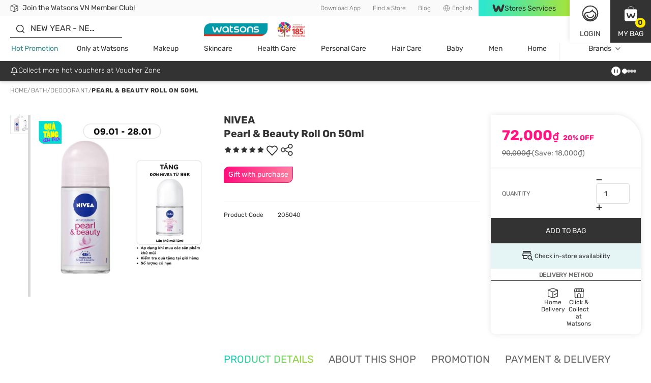

--- FILE ---
content_type: text/html; charset=utf-8
request_url: https://www.watsons.vn/en/nivea-pearl-beauty-roll-on-50ml/p/BP_205040
body_size: 130723
content:
<!DOCTYPE html><html lang="en-VN" dir="ltr"><head>
    <meta charset="utf-8">
    <base href="/">
    <title>Buy NIVEA, Pearl &amp; Beauty Roll On 50ml with Special Promotions | Watsons VN</title>
    
    <meta name="occ-backend-base-url" content="https://api.watsons.vn">
    <meta name="viewport" content="width=device-width, initial-scale=1, minimum-scale=1, maximum-scale=1, user-scalable=no">
    <link rel="icon" type="image/x-icon" href="favicon.ico">
    <link rel="preload" as="script" href="https://www.watsons.vn/assets/9a78c6ea69753a28fc4634eae73b2bc490013200e16"/><link rel="preload" href="assets/font/Rubik-Regular.woff2" as="font" type="font/woff2" crossorigin="anonymous">
    <link rel="preload" href="assets/font/Syncopate-Regular.woff2" as="font" type="font/woff2" crossorigin="anonymous">
    <link rel="manifest" href="manifest.webmanifest">
    <meta name="theme-color" content="#333333">
    <meta name="apple-mobile-web-app-capable" content="yes">
    <meta name="apple-mobile-web-app-status-bar-style" content="default">
    <meta property="al:ios:app_store_id" content="1446869800">
    <meta property="al:ios:app_name" content="Watsons VN">
    <meta property="apple-itunes-app-temp" content="">
    <meta property="al:android:package" content="com.watsons.vn.android">
    <meta property="al:android:app_name" content="Watsons VN">
    <meta property="google-play-app" content="">
    <meta property="al:ios:url" content="watsonsvn://PDP/BP_205040">
    <meta property="al:android:url" content="watsonsvn://PDP/BP_205040">
  <link rel="stylesheet" href="styles.91caacbdc669134f.css"><style ng-app-id="wtcvn">@charset "UTF-8";body .modal.beta-popup-modal{padding:0;background-color:#3339}body .modal.beta-popup-modal .modal-dialog{max-width:fit-content;width:unset;background-color:unset}body .modal.beta-popup-modal .modal-dialog .modal-content{border:unset;background:unset;padding:unset;position:relative}body .modal.beta-popup-modal .modal-dialog .modal-content .modal-header{z-index:2;position:absolute;top:-12px;left:45px;background-image:url(/assets/img/beta/title-cloud.svg);background-repeat:no-repeat;height:56px;display:flex;align-items:center;justify-content:center;font-size:24px;font-weight:600;color:#fff;padding:0 18px 0 12px;min-width:203px}body .modal.beta-popup-modal .modal-dialog .modal-content .modal-header.long{top:-14px;min-width:268px;padding:unset;background-image:url(/assets/img/beta/title-cloud-lg.svg)}body .modal.beta-popup-modal .modal-dialog .modal-content .web2Popup .modal-body{min-height:414px}body .modal.beta-popup-modal .modal-dialog .modal-content .web2Popup .modal-body .background img{transform:scale(1.225,1.25) translateY(2.5%)}body .modal.beta-popup-modal .modal-dialog .modal-content .web3Popup .modal-body{min-height:600px}body .modal.beta-popup-modal .modal-dialog .modal-content .modal-body{color:#333;width:493px;padding:60px 30px;background-repeat:no-repeat;display:flex;flex-direction:column;align-items:center;justify-content:center;overflow:hidden;text-align:center}body .modal.beta-popup-modal .modal-dialog .modal-content .modal-body:after{content:"";position:absolute;right:-27px;bottom:-114px;width:157px;height:179px;background-image:url(/assets/img/beta/waston-avatar.svg);background-repeat:no-repeat;background-size:contain;z-index:1}body .modal.beta-popup-modal .modal-dialog .modal-content .modal-body>*{z-index:1}body .modal.beta-popup-modal .modal-dialog .modal-content .modal-body .background{pointer-events:none;position:absolute;inset:0;display:flex;align-items:center;justify-content:center}body .modal.beta-popup-modal .modal-dialog .modal-content .modal-body .background img{width:100%;height:100%}body .modal.beta-popup-modal .modal-dialog .modal-content .modal-body .background img.isMobile{display:none}@media (max-width: 768px){body .modal.beta-popup-modal .modal-dialog .modal-content .modal-body .background img{display:none}body .modal.beta-popup-modal .modal-dialog .modal-content .modal-body .background img.isMobile{display:block}}body .modal.beta-popup-modal .modal-dialog .modal-content .modal-body .logo{width:125px;height:117px;margin-bottom:15px}body .modal.beta-popup-modal .modal-dialog .modal-content .modal-body .title{font-size:20px;font-weight:600;line-height:1.11;margin-bottom:15px}body .modal.beta-popup-modal .modal-dialog .modal-content .modal-body .msg{max-width:383px;font-size:14px;line-height:1.43;text-align:center;margin-bottom:20px}body .modal.beta-popup-modal .modal-dialog .modal-content .modal-body .msg.short{min-height:42px;align-items:center;display:flex}body .modal.beta-popup-modal .modal-dialog .modal-content .modal-body .rainbow{background-image:linear-gradient(91deg,#2fe7cc 7%,#a5e43d 99%);-webkit-background-clip:text;background-clip:text;-webkit-text-fill-color:transparent}body .modal.beta-popup-modal .modal-dialog .modal-content .modal-body .rainbow.block{display:inline-block}body .modal.beta-popup-modal .modal-dialog .modal-content .modal-body .query{max-width:421px;width:100%;margin-bottom:16px}body .modal.beta-popup-modal .modal-dialog .modal-content .modal-body .query .title{margin-bottom:8px}body .modal.beta-popup-modal .modal-dialog .modal-content .modal-body .query .subtitle{font-size:12px;line-height:16px;color:#676767;margin-bottom:16px}body .modal.beta-popup-modal .modal-dialog .modal-content .modal-body .query .option-container{display:flex;justify-content:center}body .modal.beta-popup-modal .modal-dialog .modal-content .modal-body .query .option-container .options{min-width:139px;flex-wrap:wrap;gap:10px;display:flex}body .modal.beta-popup-modal .modal-dialog .modal-content .modal-body .query .option-container .options .form-checkbox label{cursor:pointer;font-size:16px;line-height:1}body .modal.beta-popup-modal .modal-dialog .modal-content .modal-body .query .option-container .options .form-checkbox label input{display:none}body .modal.beta-popup-modal .modal-dialog .modal-content .modal-body .query .option-container .options .form-checkbox label input:checked+span{color:#fff;background-image:linear-gradient(96deg,#2fe7cc 9%,#a5e43d 97%)}body .modal.beta-popup-modal .modal-dialog .modal-content .modal-body .query .option-container .options .form-checkbox label span{padding:10px;background:#ebebeb;border-radius:35px;margin:0}body .modal.beta-popup-modal .modal-dialog .modal-content .modal-body .query .other-container{max-width:390px;margin:16px auto 0;display:grid;gap:4px}body .modal.beta-popup-modal .modal-dialog .modal-content .modal-body .query .other-container .other-title{font-size:14px;line-height:20px;font-weight:400;margin-bottom:4px}body .modal.beta-popup-modal .modal-dialog .modal-content .modal-body .query .other-container .other-tips{font-size:12px;line-height:16px;color:#35908d}body .modal.beta-popup-modal .modal-dialog .modal-content .modal-body .query .other-container .input-group input{width:100%;height:34px;font-size:12px;border:unset;border-bottom:1px solid #333;border-color:#d8d8d8;border-radius:0;padding:0 16px;color:#333}body .modal.beta-popup-modal .modal-dialog .modal-content .modal-body .query .other-container .input-group input::placeholder{font-size:12px;font-family:Rubik,Helvetica,PingFang HK,Microsoft JhengHei,\5fae\8edf\6b63\9ed1\9ad4,STHeiti,Noto Sans TC,Arial,sans-serif}body .modal.beta-popup-modal .modal-dialog .modal-content .modal-body .control-group>*{display:flex;justify-content:center;align-items:center}body .modal.beta-popup-modal .modal-dialog .modal-content .modal-body .control-group .button{width:152px;height:34px;font-size:14px}body .modal.beta-popup-modal .modal-dialog .modal-content .modal-body .control-group .disabled{pointer-events:none;background-color:#fafafa;border-color:#fafafa;color:#d2d2d2}body .modal.beta-popup-modal .modal-dialog .modal-content .modal-body .control-group .close-btn{cursor:pointer;margin-top:8px;font-size:14px;text-decoration:underline}@media (max-width: 768px){body .modal.beta-popup-modal .modal-dialog{display:flex;align-items:center;margin:28px auto;height:unset;width:unset}body .modal.beta-popup-modal .modal-dialog .modal-content .modal-header,body .modal.beta-popup-modal .modal-dialog .modal-content .modal-header.long{left:0;right:0;top:-31px;margin:auto;width:fit-content}body .modal.beta-popup-modal .modal-dialog .modal-content .web2Popup .modal-body{min-height:436px;padding-top:40px}body .modal.beta-popup-modal .modal-dialog .modal-content .web2Popup .modal-body .background img{transform:scaleX(1.07)}body .modal.beta-popup-modal .modal-dialog .modal-content .web3Popup .modal-body{min-height:621px}body .modal.beta-popup-modal .modal-dialog .modal-content .web3Popup .modal-body .background img{transform:scaleX(1.055)}body .modal.beta-popup-modal .modal-dialog .modal-content .modal-body{width:478px;max-width:100vw;padding:60px 20px}body .modal.beta-popup-modal .modal-dialog .modal-content .modal-body:after{left:0;right:0;bottom:-131px;margin:auto}body .modal.beta-popup-modal .modal-dialog .modal-content .modal-body .background{max-width:100vw;overflow:hidden}body .modal.beta-popup-modal .modal-dialog .modal-content .modal-body .background img{min-width:478px}body .modal.beta-popup-modal .modal-dialog .modal-content .modal-body .msg{max-width:335px}body .modal.beta-popup-modal .modal-dialog .modal-content .modal-body .rainbow.block{display:inline}body .modal.beta-popup-modal .modal-dialog .modal-content .modal-body .query{max-width:360px}}
</style><link id="client-theme" rel="stylesheet" href="wtc-product-details-page.css?version=20260113206g"><style ng-app-id="wtcvn">wtc-delivery-message-icon-link-list{display:block;width:100%}wtc-delivery-message-icon-link-list .delivery-message-block{max-width:100vw;overflow:hidden}wtc-delivery-message-icon-link-list .delivery-message-block .delivery-message{width:100%;height:32px;display:flex;align-items:center;justify-content:space-between}wtc-delivery-message-icon-link-list .delivery-message-block .delivery-message .items{position:relative;width:100%;height:16px;display:flex;align-items:center}wtc-delivery-message-icon-link-list .delivery-message-block .delivery-message .items .item{display:flex;align-items:center;grid-gap:10px;pointer-events:none;opacity:0;transition:opacity 1s ease-out;position:absolute;width:100%;top:0}wtc-delivery-message-icon-link-list .delivery-message-block .delivery-message .items .item.active{opacity:1;pointer-events:all}
</style><style ng-app-id="wtcvn">wtc-header-site-language{font-size:12px;display:flex;height:100%;align-items:center;justify-content:center}wtc-header-site-language .language{padding:0 12px}wtc-header-site-language .selected{display:flex;align-items:center;justify-content:center;font-weight:300;font-size:12px;line-height:16px;color:#676767;white-space:nowrap}wtc-header-site-language .selected wtc-svg-loader,wtc-header-site-language .selected img{width:14px;height:14px;margin-right:4px}wtc-header-site-language .language-popup{display:none;position:absolute;width:124px;top:100%;left:50%;transform:translate(-50%);z-index:1}wtc-header-site-language .language-popup ul{list-style:none;display:flex;flex-direction:column;justify-content:center;box-shadow:0 2px 12px #0000001a;background-color:#fff;margin:0;padding:0}wtc-header-site-language .language-popup ul li{margin:0;padding:0;height:40px}wtc-header-site-language .language-popup ul li:not(:last-child){border-bottom:1px solid #ebebeb}wtc-header-site-language .language-popup ul li:hover,wtc-header-site-language .language-popup ul li.active{background-color:#333;border-bottom-color:#333}wtc-header-site-language .language-popup ul li:hover a,wtc-header-site-language .language-popup ul li.active a{color:#fff}wtc-header-site-language .language-popup ul li a{display:flex;align-items:center;justify-content:center;width:100%;height:100%;font-weight:300;font-size:12px;line-height:16px;color:#676767;text-decoration:none}@media (min-width: 1024px){wtc-header-site-language .language:before{content:"";position:absolute;bottom:-5px;left:50%;width:0;height:0;border-left:8px solid transparent;border-right:8px solid transparent;border-bottom:7px solid #ffffff;border-top:0;transform:translate(-50%);visibility:hidden;z-index:2}wtc-header-site-language .language.firstHighlight:before{border-bottom-color:#333}wtc-header-site-language:hover .language:before{bottom:0;visibility:visible;transition:bottom .2s ease-in-out}wtc-header-site-language:hover .language-popup{display:block}wtc-header-site-language:hover .mobile-layout li a{color:#fff}wtc-header-site-language .mobile-layout li{border:0;margin:0;padding:0}wtc-header-site-language .mobile-layout li a{font-size:12px;font-weight:300}wtc-header-site-language .mobile-layout li:not(.active){display:none}}@media screen and (min-width: 800px) and (max-width: 1023px){body.isDesktopDevice wtc-header-site-language .language:before{content:"";position:absolute;bottom:-5px;left:50%;width:0;height:0;border-left:8px solid transparent;border-right:8px solid transparent;border-bottom:7px solid #ffffff;border-top:0;transform:translate(-50%);visibility:hidden;z-index:2}body.isDesktopDevice wtc-header-site-language .language.firstHighlight:before{border-bottom-color:#333}body.isDesktopDevice wtc-header-site-language:hover .language:before{bottom:0;visibility:visible;transition:bottom .2s ease-in-out}body.isDesktopDevice wtc-header-site-language:hover .language-popup{display:block}body.isDesktopDevice wtc-header-site-language:hover .mobile-layout li a{color:#fff}body.isDesktopDevice wtc-header-site-language .mobile-layout li{border:0;margin:0;padding:0}body.isDesktopDevice wtc-header-site-language .mobile-layout li a{font-size:12px;font-weight:300}body.isDesktopDevice wtc-header-site-language .mobile-layout li:not(.active){display:none}body.isDesktopDevice wtc-header-site-language .language{padding:0 4.5px}body.isDesktopDevice wtc-header-site-language .language .selected{font-size:10px}}.mobile-layout{margin:0;padding:0;display:flex;align-items:center;justify-content:center}.mobile-layout li{list-style:none;padding:0 20px;margin:0;border-right:solid 1px #676767}.mobile-layout li:last-child{border:none}.mobile-layout li a{font-size:14px;line-height:1.43;color:#333}.mobile-layout li.active a{color:#676767}
</style><style ng-app-id="wtcvn">wtc-header-watsons-services{position:relative}wtc-header-watsons-services .watsons-services{cursor:pointer;display:flex;align-items:center;justify-content:center;background-image:linear-gradient(92deg,#2fe7cc 7%,#a5e43d 99%);font-size:14px;color:#333;grid-gap:8px;padding:8px 0;max-height:32px}wtc-header-watsons-services .watsons-services .text{order:2}wtc-header-watsons-services .watsons-services .logo{order:1;width:24px;height:24px}wtc-header-watsons-services .watsons-services .icon-arrow-up{order:3;width:16px;height:16px;min-width:16px;max-width:16px;font-size:16px;line-height:16px}wtc-header-watsons-services .watsons-services .icon-arrow-up.arrow-down{transform:rotate(180deg)}wtc-header-watsons-services .watsons-services-block{position:fixed;top:64px;right:0;left:0;height:calc(100vh - 64px);-webkit-backdrop-filter:blur(4px);backdrop-filter:blur(4px);background-color:#333333b3;z-index:1000}wtc-header-watsons-services .watsons-services-block-popup{position:fixed;top:64px;right:0;left:0;z-index:1001}wtc-header-watsons-services .watsons-services-block-popup .watsons-services-popup{box-shadow:0 2px 12px #0003;background-color:#fff;cursor:auto;width:100%;padding:20px 20px 40px}wtc-header-watsons-services .watsons-services-block-popup .watsons-services-popup .content{display:grid;gap:20px}wtc-header-watsons-services .watsons-services-block-popup .watsons-services-popup .content .title{font-size:18px;line-height:1;color:#333;margin-bottom:4px}wtc-header-watsons-services .watsons-services-block-popup .watsons-services-popup .content wtc-header-watsons-services-item .watsons-services-item{display:grid;grid-template-columns:60px 1fr;align-items:center;gap:16px}wtc-header-watsons-services .watsons-services-block-popup .watsons-services-popup .content wtc-header-watsons-services-item .watsons-services-item:hover .banner-info .banner-title,wtc-header-watsons-services .watsons-services-block-popup .watsons-services-popup .content wtc-header-watsons-services-item .watsons-services-item:hover .banner-info .banner-content{color:#35908d}wtc-header-watsons-services .watsons-services-block-popup .watsons-services-popup .content wtc-header-watsons-services-item .watsons-services-item img{min-width:60px;width:60px;height:60px;border-radius:100%}wtc-header-watsons-services .watsons-services-block-popup .watsons-services-popup .content wtc-header-watsons-services-item .watsons-services-item .banner-info{display:flex;flex-direction:column;gap:8px}wtc-header-watsons-services .watsons-services-block-popup .watsons-services-popup .content wtc-header-watsons-services-item .watsons-services-item .banner-info .banner-title{order:1;font-size:16px;font-weight:600;line-height:1;color:#333;margin:0}wtc-header-watsons-services .watsons-services-block-popup .watsons-services-popup .content wtc-header-watsons-services-item .watsons-services-item .banner-info .banner-content{order:2;font-size:14px;line-height:1.43;color:#676767;margin:0}@media (min-width: 1024px){wtc-header-watsons-services .watsons-services{width:216px;height:100%;cursor:pointer}wtc-header-watsons-services .watsons-services:after{content:"";position:absolute;transition:all .2s ease-in-out;bottom:-5px;left:50%;width:0;height:0;border-left:8px solid transparent;border-right:8px solid transparent;border-bottom:7px solid #ffffff;border-top:0;transform:translate(-50%);visibility:hidden}wtc-header-watsons-services .watsons-services .text{line-height:1.14}wtc-header-watsons-services .watsons-services .icon-arrow-up{display:none}wtc-header-watsons-services:hover .watsons-services.active:after{bottom:0;visibility:visible}wtc-header-watsons-services .watsons-services-block{display:none}wtc-header-watsons-services .watsons-services-block-popup{position:absolute;top:100%;right:-90px;left:unset;z-index:1001}wtc-header-watsons-services .watsons-services-block-popup .watsons-services-popup{box-shadow:0 2px 12px #0003;background-color:#fff;cursor:auto;width:355px;padding:20px 20px 35px;position:relative}wtc-header-watsons-services .watsons-services-block-popup .watsons-services-popup:before{pointer-events:none;content:"";position:absolute;bottom:0;height:6px;left:0;right:0;background-image:linear-gradient(to right,#2fe7cc 7%,#a5e43d 99%)}}@media screen and (min-width: 1024px) and (max-width: 1339px){wtc-header-watsons-services .watsons-services{min-width:90px;width:max-content;padding:8px 27px}wtc-header-watsons-services .watsons-services-block-popup{right:-80px}}@media screen and (min-width: 800px) and (max-width: 1023px){body.isDesktopDevice .WatsonsServices wtc-header-watsons-services .watsons-services{width:216px;height:100%;cursor:pointer}body.isDesktopDevice .WatsonsServices wtc-header-watsons-services .watsons-services:after{content:"";position:absolute;transition:all .2s ease-in-out;bottom:-5px;left:50%;width:0;height:0;border-left:8px solid transparent;border-right:8px solid transparent;border-bottom:7px solid #ffffff;border-top:0;transform:translate(-50%);visibility:hidden}body.isDesktopDevice .WatsonsServices wtc-header-watsons-services .watsons-services .text{line-height:1.14}body.isDesktopDevice .WatsonsServices wtc-header-watsons-services .watsons-services .icon-arrow-up{display:none}body.isDesktopDevice .WatsonsServices wtc-header-watsons-services:hover .watsons-services.active:after{bottom:0;visibility:visible}body.isDesktopDevice .WatsonsServices wtc-header-watsons-services .watsons-services-block{display:none}body.isDesktopDevice .WatsonsServices wtc-header-watsons-services .watsons-services-block-popup{position:absolute;top:100%;right:-90px;left:unset;z-index:1001}body.isDesktopDevice .WatsonsServices wtc-header-watsons-services .watsons-services-block-popup .watsons-services-popup{box-shadow:0 2px 12px #0003;background-color:#fff;cursor:auto;width:355px;padding:20px 20px 35px;position:relative}body.isDesktopDevice .WatsonsServices wtc-header-watsons-services .watsons-services-block-popup .watsons-services-popup:before{pointer-events:none;content:"";position:absolute;bottom:0;height:6px;left:0;right:0;background-image:linear-gradient(to right,#2fe7cc 7%,#a5e43d 99%)}body.isDesktopDevice .WatsonsServices wtc-header-watsons-services .watsons-services{min-width:90px;width:max-content;padding:6px 5px;font-size:10px;gap:4px}body.isDesktopDevice .WatsonsServices wtc-header-watsons-services .watsons-services-block-popup{right:-80px}}
</style><style ng-app-id="wtcvn">@charset "UTF-8";wtc-site-login{display:flex;position:absolute;justify-content:flex-end}wtc-site-login .block{position:relative;width:56px;height:56px;display:flex;flex-direction:column;align-items:center;justify-content:center;cursor:pointer}wtc-site-login .block .text{font-size:16px;line-height:1.5;display:none;text-transform:uppercase}wtc-site-login .block .icon{position:relative;width:30px;height:30px}wtc-site-login .block .icon wtc-svg-loader,wtc-site-login .block .icon img{width:100%;height:100%}wtc-site-login .block .icon .count{position:absolute;top:100%;left:100%;transform:translate(-50%,-50%);background-color:#ffe900;display:flex;align-items:center;justify-content:center;color:#333;border-radius:10px;padding:0 4px;height:13px;min-width:13px;line-height:1;font-size:8px;font-weight:600}wtc-site-login .block.account{box-shadow:none;background-color:#fff;color:#333}wtc-site-login .block.account .account-popup{--triangle-size: 0px;--width: 340px;position:absolute;display:none;top:calc(100% + var(--triangle-size));right:-90px;width:var(--width);z-index:1000;box-shadow:0 2px 12px #0003;background-color:#fff;cursor:auto}wtc-site-login .block.account .account-popup.logged{--width: 340px}wtc-site-login .block.account .account-popup .services{cursor:pointer;display:flex;align-items:center;justify-content:center;background-image:linear-gradient(92deg,#2fe7cc 7%,#a5e43d 99%);width:200px;padding:5px 0;font-size:14px;line-height:1.14;color:#333;position:relative}wtc-site-login .block.account .account-popup .services .services-icon{width:21px;margin-right:5px}wtc-site-login .block.account .account-popup .account-login .title{font-size:16px;color:#333;display:flex;align-items:center;justify-content:center;grid-gap:15px}wtc-site-login .block.account .account-popup .account-login .title img{width:36px}wtc-site-login .block.account .account-popup .account-login .title .text{display:flex;flex-direction:column;justify-content:space-around;min-height:100%}wtc-site-login .block.account .account-popup .account-login .title .text .sub{font-size:12px;color:#676767}wtc-site-login .block.account .account-popup .account-login .buttons{padding:20px;display:grid;grid-gap:10px;font-size:14px;color:#333}wtc-site-login .block.account .account-popup .account-login .buttons .button{width:100%;height:44px;display:flex;align-items:center;justify-content:center}wtc-site-login .block.account .account-popup .account-login .buttons .button wtc-svg-loader{width:20px;height:20px;margin-right:3px}wtc-site-login .block.account .account-popup .account-login .member-point-box{display:flex;align-items:center;justify-content:center;padding:10px;background-repeat:no-repeat;background-size:cover;background-position:center}wtc-site-login .block.account .account-popup .account-login .member-point-box .member-point-content{width:100%;height:115px;padding:10px;border-radius:15px;background-color:#fff;display:flex;flex-direction:column}wtc-site-login .block.account .account-popup .account-login .member-point-box .member-point-balance{display:flex;align-items:center;text-align:center;line-height:1.13;font-size:16px;color:#333}wtc-site-login .block.account .account-popup .account-login .member-point-box .member-point-balance .img-wrapper{position:relative;margin-right:5px;display:flex;align-items:center}wtc-site-login .block.account .account-popup .account-login .member-point-box .member-point-balance .img-wrapper .card-text{color:var(--textColor);position:absolute;top:0;width:100%;height:100%;display:flex;align-items:center;justify-content:center;font-size:.2em;text-align:center;font-family:monospace}wtc-site-login .block.account .account-popup .account-login .member-point-box .member-point-balance .img-wrapper img{max-width:35px;max-height:48px}wtc-site-login .block.account .account-popup .account-login .member-point-box .member-point-balance .img-wrapper img.health{cursor:pointer;width:28px;height:28px}wtc-site-login .block.account .account-popup .account-login .member-point-box .member-point-balance .member-point-balance-link{cursor:pointer}wtc-site-login .block.account .account-popup .account-login .member-point-box .member-point-balance>div:last-child{font-family:Rubik,Helvetica,PingFang HK,Microsoft JhengHei,\5fae\8edf\6b63\9ed1\9ad4,STHeiti,Noto Sans TC,Arial,sans-serif;flex-grow:1;display:flex;align-items:center;justify-content:flex-end;font-size:12px;line-height:1.33;color:#cd9b15}wtc-site-login .block.account .account-popup .account-login .member-point-box .member-point-balance>div:last-child:hover .icon-arrow-up:before{transform:scale(.5) translateY(-50%)}wtc-site-login .block.account .account-popup .account-login .member-point-box .member-point-balance>div:last-child:hover .icon-arrow-up:after{opacity:1;transform:translateY(0) scaleX(1.5)}wtc-site-login .block.account .account-popup .account-login .member-point-box .member-point-balance>div:last-child .icon-arrow-up{margin-left:5px;transform:rotate(90deg);position:relative}wtc-site-login .block.account .account-popup .account-login .member-point-box .member-point-balance>div:last-child .icon-arrow-up:before{transform:scale(.5)}wtc-site-login .block.account .account-popup .account-login .member-point-box .member-point-balance>div:last-child .icon-arrow-up:before,wtc-site-login .block.account .account-popup .account-login .member-point-box .member-point-balance>div:last-child .icon-arrow-up:after{transition:all .2s ease-in-out}wtc-site-login .block.account .account-popup .account-login .member-point-box .member-point-balance>div:last-child .icon-arrow-up:after{content:"";position:absolute;inset:0;margin:auto;height:12px;width:1px;opacity:0;transform:translateY(5px) scaleX(1.5);background-color:#cd9b15}wtc-site-login .block.account .account-popup .account-login .member-point-box .member-point-wrapper{flex-grow:1;display:flex;align-items:center;justify-content:space-between;height:60px}wtc-site-login .block.account .account-popup .account-login .member-point-box .member-point-wrapper .member-point-info{display:flex;flex-grow:1;align-items:center;justify-content:space-between;text-align:center;gap:10px}wtc-site-login .block.account .account-popup .account-login .member-point-box .member-point-wrapper .member-point-info>*:not(.vertical-wrapper){flex:1}wtc-site-login .block.account .account-popup .account-login .member-point-box .member-point-title{margin-bottom:8px;font-size:12px;line-height:1.33;color:#676767}wtc-site-login .block.account .account-popup .account-login .member-point-box .member-point-price{font-size:20px;font-weight:600;line-height:1;color:#333;white-space:nowrap}wtc-site-login .block.account .account-popup .account-login .member-point-box .vertical-wrapper{display:grid;grid-template-rows:1fr 1fr 1fr;color:#676767;font-size:12px;line-height:20px}wtc-site-login .block.account .account-popup .account-login .member-point-box .vertical-wrapper .line{width:1px;height:20px;margin:auto;background-color:#d2d2d2}wtc-site-login .block.account .account-popup .account-login .menu-wrapper{display:grid;gap:15px;padding:20px 20px 15px;background-color:#fafafa}wtc-site-login .block.account .account-popup .account-login .menu-wrapper>*{order:2}wtc-site-login .block.account .account-popup .account-login .menu-wrapper wtc-svg-loader,wtc-site-login .block.account .account-popup .account-login .menu-wrapper img{width:20px;height:20px}wtc-site-login .block.account .account-popup .account-login .menu-wrapper a{color:#333;text-decoration:none}wtc-site-login .block.account .account-popup .account-login .menu-wrapper a.myaccount-quick-menu-beauty-agent e2-media,wtc-site-login .block.account .account-popup .account-login .menu-wrapper a.myaccount-quick-menu-beauty-agent wtc-svg-loader,wtc-site-login .block.account .account-popup .account-login .menu-wrapper a.myaccount-quick-menu-beauty-agent img{width:30px;height:30px}wtc-site-login .block.account .account-popup .account-login .menu-wrapper a:hover{color:#35908d}wtc-site-login .block.account .account-popup .account-login .menu-wrapper a:hover wtc-svg-loader,wtc-site-login .block.account .account-popup .account-login .menu-wrapper a:hover img{filter:invert(44%) sepia(94%) saturate(275%) hue-rotate(129deg) brightness(92%) contrast(89%)}wtc-site-login .block.account .account-popup .account-login .menu-wrapper a:hover.myaccount-quick-menu-beauty-agent e2-media,wtc-site-login .block.account .account-popup .account-login .menu-wrapper a:hover.myaccount-quick-menu-beauty-agent wtc-svg-loader,wtc-site-login .block.account .account-popup .account-login .menu-wrapper a:hover.myaccount-quick-menu-beauty-agent img{filter:unset}wtc-site-login .block.account .account-popup .account-login .menu-wrapper .menu-vertical:last-of-type{order:2}wtc-site-login .block.account .account-popup .account-login .menu-horizon{display:grid;grid-template-columns:repeat(4,1fr);gap:5px}wtc-site-login .block.account .account-popup .account-login .menu-horizon a{text-align:center;font-size:12px;line-height:1.33;font-weight:600;max-width:70px;width:100%}wtc-site-login .block.account .account-popup .account-login .menu-horizon wtc-svg-loader,wtc-site-login .block.account .account-popup .account-login .menu-horizon img{margin-bottom:10px;width:34px;height:34px}wtc-site-login .block.account .account-popup .account-login .menu-vertical{display:grid;gap:10px;padding:20px 30px;border-radius:4px;background-color:#fff}wtc-site-login .block.account .account-popup .account-login .menu-vertical a{display:flex;align-items:center;gap:15px;font-size:16px;line-height:1.5}wtc-site-login .block.account .account-popup .account-login .menu-list{margin:-10px 0 -5px;padding:0;display:grid;grid-gap:10px;background-color:#fafafa;color:#333}wtc-site-login .block.account .account-popup .account-login .menu-list a{display:flex;align-items:center;text-decoration:none;font-size:16px;line-height:1.5;color:#333}wtc-site-login .block.account .account-popup .account-login .menu-list a wtc-svg-loader,wtc-site-login .block.account .account-popup .account-login .menu-list a img{width:20px;height:20px;margin-right:16px}wtc-site-login .block.account .account-popup .account-login .menu-list a:hover{color:#35908d}wtc-site-login .block.account .account-popup .account-login .menu-list a:hover img{filter:invert(44%) sepia(94%) saturate(275%) hue-rotate(129deg) brightness(92%) contrast(89%)}wtc-site-login .block.account .account-popup .account-login .logout-button{background-color:#fafafa;padding:0 20px 20px}wtc-site-login .block.account .account-popup .account-login .logout-button .button{width:100%;height:34px;display:flex;align-items:center;justify-content:center;font-size:12px}wtc-site-login .block.account .account-popup .account-login e2-freshchat #freshChat{position:unset;margin:20px 20px 15px;width:auto}wtc-site-login .block.account .account-popup .account-login e2-freshchat #freshChat div{align-items:center;justify-content:center}wtc-site-login .block.account .account-popup .account-login e2-freshchat #freshChat div .title{width:unset;color:#fff;flex:none}wtc-site-login .block.account .account-popup .account-login e2-freshchat #freshChat div .icon-arrow-up1{display:none}wtc-site-login .block.account .account-popup .account-login e2-freshchat #freshChat .icon-close{display:none}wtc-site-login .block.account .account-popup .account-login wtc-club-assistant-loader wtc-club-assistant-wrapper #freshChat,wtc-site-login .block.account .account-popup .account-login wtc-club-assistant-loader e2-freshchat #freshChat{position:unset;width:auto}wtc-site-login .block.account .account-popup .account-login wtc-club-assistant-loader wtc-club-assistant-wrapper #freshChat div,wtc-site-login .block.account .account-popup .account-login wtc-club-assistant-loader e2-freshchat #freshChat div{align-items:center;justify-content:center}wtc-site-login .block.account .account-popup .account-login wtc-club-assistant-loader wtc-club-assistant-wrapper #freshChat div .title,wtc-site-login .block.account .account-popup .account-login wtc-club-assistant-loader e2-freshchat #freshChat div .title{width:unset;color:#fff;flex:none}wtc-site-login .block.account .account-popup .account-login wtc-club-assistant-loader wtc-club-assistant-wrapper #freshChat div .icon-arrow-up1,wtc-site-login .block.account .account-popup .account-login wtc-club-assistant-loader e2-freshchat #freshChat div .icon-arrow-up1{display:none}wtc-site-login .block.account .account-popup .account-login wtc-club-assistant-loader wtc-club-assistant-wrapper #freshChat .icon-close,wtc-site-login .block.account .account-popup .account-login wtc-club-assistant-loader e2-freshchat #freshChat .icon-close{display:none}wtc-site-login .block.bag{background-color:#333;color:#fff}wtc-site-login .account-popup-mobile{display:none;position:fixed;z-index:100;width:100vw;height:100%;background-color:#fff;overflow:scroll;color:#333;top:0;bottom:0;bottom:env(safe-area-inset-bottom)}wtc-site-login .account-popup-mobile.logined{background-color:#fafafa}wtc-site-login .account-popup-mobile.logined .menu-list:first-child{display:flex;padding:unset;align-items:flex-start;justify-content:space-between;background-color:unset;gap:5px}wtc-site-login .account-popup-mobile.logined .menu-list:first-child a{width:70px;min-width:70px;font-size:12px;line-height:16px;flex-direction:column;justify-content:center;text-align:center;gap:10px}wtc-site-login .account-popup-mobile.logined .menu-list:first-child a wtc-svg-loader{width:34px;height:34px}wtc-site-login .account-popup-mobile .member-point-box{display:flex;align-items:center;justify-content:center;padding:20px 15px;background-repeat:no-repeat;background-size:cover;background-position:center;margin-bottom:30px}wtc-site-login .account-popup-mobile .member-point-box .member-point-content{width:100%;height:115px;padding:10px 30px;border-radius:15px;background-color:#fff;display:flex;flex-direction:column}wtc-site-login .account-popup-mobile .member-point-box .member-point-balance{display:flex;align-items:center;text-align:center;font-size:16px;line-height:1.13;color:#333}wtc-site-login .account-popup-mobile .member-point-box .member-point-balance .img-wrapper{display:flex;align-items:center;margin-right:5px;position:relative}wtc-site-login .account-popup-mobile .member-point-box .member-point-balance .img-wrapper .card-text{color:var(--textColor);position:absolute;top:0;width:100%;height:100%;display:flex;align-items:center;justify-content:center;font-size:.2em;text-align:center;font-family:monospace}wtc-site-login .account-popup-mobile .member-point-box .member-point-balance .img-wrapper img{max-width:35px;max-height:48px}wtc-site-login .account-popup-mobile .member-point-box .member-point-balance .img-wrapper img.health{cursor:pointer;width:28px;height:28px}wtc-site-login .account-popup-mobile .member-point-box .member-point-balance .member-point-balance-link{cursor:pointer}wtc-site-login .account-popup-mobile .member-point-box .member-point-balance>div:last-child{font-family:Rubik,Helvetica,PingFang HK,Microsoft JhengHei,\5fae\8edf\6b63\9ed1\9ad4,STHeiti,Noto Sans TC,Arial,sans-serif;flex-grow:1;display:flex;align-items:center;justify-content:flex-end;font-size:12px;line-height:1.33;color:#cd9b15}wtc-site-login .account-popup-mobile .member-point-box .member-point-balance>div:last-child:hover .icon-arrow-up:before{transform:scale(.5) translateY(-50%)}wtc-site-login .account-popup-mobile .member-point-box .member-point-balance>div:last-child:hover .icon-arrow-up:after{opacity:1;transform:translateY(0) scaleX(1.5)}wtc-site-login .account-popup-mobile .member-point-box .member-point-balance>div:last-child .icon-arrow-up{margin-left:5px;transform:rotate(90deg);position:relative}wtc-site-login .account-popup-mobile .member-point-box .member-point-balance>div:last-child .icon-arrow-up:before{transform:scale(.5)}wtc-site-login .account-popup-mobile .member-point-box .member-point-balance>div:last-child .icon-arrow-up:before,wtc-site-login .account-popup-mobile .member-point-box .member-point-balance>div:last-child .icon-arrow-up:after{transition:all .2s ease-in-out}wtc-site-login .account-popup-mobile .member-point-box .member-point-balance>div:last-child .icon-arrow-up:after{content:"";position:absolute;inset:0;margin:auto;height:12px;width:1px;opacity:0;transform:translateY(5px) scaleX(1.5);background-color:#cd9b15}wtc-site-login .account-popup-mobile .member-point-box .member-point-wrapper{flex-grow:1;display:flex;align-items:center;justify-content:space-between;height:60px}wtc-site-login .account-popup-mobile .member-point-box .member-point-wrapper .member-point-info{display:flex;flex-grow:1;align-items:center;justify-content:space-between;text-align:center;gap:20px}wtc-site-login .account-popup-mobile .member-point-box .member-point-wrapper .member-point-info>*:not(.vertical-wrapper){flex:1}wtc-site-login .account-popup-mobile .member-point-box .member-point-title{margin-bottom:8px;font-size:12px;line-height:1.33;color:#676767}wtc-site-login .account-popup-mobile .member-point-box .member-point-price{font-size:20px;font-weight:600;line-height:1;color:#333;white-space:nowrap}wtc-site-login .account-popup-mobile .member-point-box .vertical-wrapper{display:grid;grid-template-rows:1fr 1fr 1fr;color:#676767;font-size:12px;line-height:20px}wtc-site-login .account-popup-mobile .member-point-box .vertical-wrapper .line{width:1px;height:20px;margin:auto;background-color:#d2d2d2}wtc-site-login .account-popup-mobile .close-btn{position:absolute;top:0;left:0;width:56px;height:56px;border:none;background-color:#fafafa}wtc-site-login .account-popup-mobile .title{padding:16px 0;font-size:20px;line-height:1.2;text-align:center;background-color:#fff}wtc-site-login .account-popup-mobile .avatar{margin:45px auto;text-align:center;font-size:20px}wtc-site-login .account-popup-mobile .avatar wtc-svg-loader{display:flex;margin:auto;width:45px;height:45px}wtc-site-login .account-popup-mobile .logout-button{margin-bottom:25px;padding:0 15px}wtc-site-login .account-popup-mobile .logout-button .button{min-height:34px;height:34px;margin:0 auto;font-size:12px}wtc-site-login .account-popup-mobile .button{width:100%;max-width:300px;min-height:50px;height:50px;font-size:16px;display:flex;align-items:center;justify-content:center;gap:3px;margin:0 auto 20px}wtc-site-login .account-popup-mobile .button+.button{margin-top:10px}wtc-site-login .account-popup-mobile .button wtc-svg-loader{width:20px;height:20px}wtc-site-login .account-popup-mobile .menu-wrapper{padding:0 15px}wtc-site-login .account-popup-mobile .menu-wrapper .menu-list{max-width:300px;width:100%;padding:20px 30px;margin:0 auto 15px;background-color:#fff;display:grid;gap:10px}wtc-site-login .account-popup-mobile .menu-wrapper .menu-list:only-child{background-color:#fafafa;max-width:unset;width:100vw;margin:0 calc(50% - 50vw);padding:27px calc(50vw - 50%)}wtc-site-login .account-popup-mobile .menu-wrapper .menu-list:only-child a{max-width:270px;padding:0 10px;width:100%;justify-self:center}wtc-site-login .account-popup-mobile .menu-wrapper .menu-list:only-child a:last-child{margin-top:10px}wtc-site-login .account-popup-mobile .menu-wrapper .menu-list a{display:flex;align-items:center;gap:16px;font-size:16px;line-height:1.5;text-decoration:none}wtc-site-login .account-popup-mobile .menu-wrapper .menu-list a wtc-svg-loader{width:20px;height:20px}wtc-site-login .account-popup-mobile .menu-wrapper .menu-list a.myaccount-quick-menu-beauty-agent e2-media,wtc-site-login .account-popup-mobile .menu-wrapper .menu-list a.myaccount-quick-menu-beauty-agent wtc-svg-loader,wtc-site-login .account-popup-mobile .menu-wrapper .menu-list a.myaccount-quick-menu-beauty-agent img{width:30px;height:30px}wtc-site-login .account-popup-mobile .menu-wrapper .menu-list span{color:#333}wtc-site-login .account-popup-mobile .app-title{margin:20px auto;text-align:center;font-size:16px;font-weight:600}wtc-site-login .account-popup-mobile .app-wrapper{display:flex;grid-gap:8px;align-items:center;justify-content:center;margin-bottom:20px}wtc-site-login .account-popup-mobile .app-wrapper img{width:110px}wtc-site-login .account-popup-mobile e2-freshchat{padding:0 25px}wtc-site-login .account-popup-mobile e2-freshchat #freshChat{position:unset;margin:0 auto 15px;width:300px}wtc-site-login .account-popup-mobile e2-freshchat #freshChat div{align-items:center;justify-content:center}wtc-site-login .account-popup-mobile e2-freshchat #freshChat div .title{flex:none;background-color:unset}wtc-site-login .account-popup-mobile e2-freshchat #freshChat div .icon-arrow-up1{display:none}wtc-site-login .account-popup-mobile e2-freshchat #freshChat .icon-close{display:none}wtc-site-login .account-popup-mobile wtc-club-assistant-loader wtc-club-assistant-wrapper,wtc-site-login .account-popup-mobile wtc-club-assistant-loader e2-freshchat{padding:0 25px}wtc-site-login .account-popup-mobile wtc-club-assistant-loader wtc-club-assistant-wrapper #freshChat,wtc-site-login .account-popup-mobile wtc-club-assistant-loader e2-freshchat #freshChat{position:unset;margin:0 auto 15px;width:300px}wtc-site-login .account-popup-mobile wtc-club-assistant-loader wtc-club-assistant-wrapper #freshChat div,wtc-site-login .account-popup-mobile wtc-club-assistant-loader e2-freshchat #freshChat div{align-items:center;justify-content:center}wtc-site-login .account-popup-mobile wtc-club-assistant-loader wtc-club-assistant-wrapper #freshChat div .title,wtc-site-login .account-popup-mobile wtc-club-assistant-loader e2-freshchat #freshChat div .title{flex:none;background-color:unset}wtc-site-login .account-popup-mobile wtc-club-assistant-loader wtc-club-assistant-wrapper #freshChat div .icon-arrow-up1,wtc-site-login .account-popup-mobile wtc-club-assistant-loader e2-freshchat #freshChat div .icon-arrow-up1{display:none}wtc-site-login .account-popup-mobile wtc-club-assistant-loader wtc-club-assistant-wrapper #freshChat .icon-close,wtc-site-login .account-popup-mobile wtc-club-assistant-loader e2-freshchat #freshChat .icon-close{display:none}wtc-site-login .media-follower-container{display:none;position:absolute;top:0;bottom:0;right:calc(100% + 6px);height:28px;border:solid 1px #676767;border-radius:100px;padding:3px;margin:auto;width:max-content;align-items:center}wtc-site-login .media-follower-container:after{pointer-events:none;content:"";position:absolute;right:0;bottom:0;width:13px;height:8.6666666667px;transform:translate(1px,calc(50% - 3px));background-color:#fff;background-image:url(/assets/img/share/followers-fragment.png);background-size:100%}wtc-site-login .media-follower-container .media-icon{display:flex;background-color:#676767;border-radius:100%}wtc-site-login .media-follower-container .media-icon i{display:flex;justify-content:center;align-items:flex-end;font-size:18px;transform:translate(1px,2px);width:22px;height:22px;color:#fff}wtc-site-login .media-follower-container .msg{padding:0 9px;font-size:14px;line-height:1.14;color:#676767}wtc-site-login .media-follower-container .msg .num{font-weight:700}wtc-site-login .icon-freshChatUnread{width:8px;height:8px;background-color:red;border-radius:4px;position:absolute;right:25%;top:20%}@media (min-width: 1024px){wtc-site-login{top:0}wtc-site-login .block{width:90px;height:116px}wtc-site-login .block .text{display:block;text-align:center}wtc-site-login .block .icon{width:37px;height:37px;margin-bottom:12px}wtc-site-login .block .icon .count{padding:0 5px;height:19px;min-width:19px;font-size:14px}wtc-site-login .block.account{box-shadow:-2px -4px 8px #3333331a}wtc-site-login .block.account:after{content:"";position:absolute;bottom:-8px;left:50%;width:0;height:0;border:8px solid transparent;border-bottom-color:#333;border-top:0;transform:translate(-50%);visibility:hidden}wtc-site-login .block.account:not(.isNavBarOpening):hover:after{bottom:0;visibility:visible;transition:all .2s ease-in-out}wtc-site-login .block.account:not(.isNavBarOpening):hover .account-popup{display:block}wtc-site-login .block.account .account-popup .account-login .menu-wrapper{max-height:calc(100vh - 305px);overflow:auto}wtc-site-login .media-follower-container{display:flex}}@media (min-width: 1024px) and (max-width: 1280px){wtc-site-login .media-follower-container .suffix{display:none}}@media screen and (min-width: 1024px) and (max-width: 1339px){wtc-site-login .block{width:80px;height:84px}wtc-site-login .block.account .account-popup{right:-80px}wtc-site-login .block.account .account-popup .account-login .menu-horizon wtc-svg-loader,wtc-site-login .block.account .account-popup .account-login .menu-horizon img{width:20px;height:20px}wtc-site-login .block .text{font-size:14px;line-height:20px}}@media screen and (min-width: 800px) and (max-width: 1023px){body.isDesktopDevice wtc-site-login{top:0}body.isDesktopDevice wtc-site-login .block{width:90px;height:116px}body.isDesktopDevice wtc-site-login .block .text{display:block;text-align:center}body.isDesktopDevice wtc-site-login .block .icon{width:37px;height:37px;margin-bottom:12px}body.isDesktopDevice wtc-site-login .block .icon .count{padding:0 5px;height:19px;min-width:19px;font-size:14px}body.isDesktopDevice wtc-site-login .block.account{box-shadow:-2px -4px 8px #3333331a}body.isDesktopDevice wtc-site-login .block.account:after{content:"";position:absolute;bottom:-8px;left:50%;width:0;height:0;border:8px solid transparent;border-bottom-color:#333;border-top:0;transform:translate(-50%);visibility:hidden}body.isDesktopDevice wtc-site-login .block.account:not(.isNavBarOpening):hover:after{bottom:0;visibility:visible;transition:all .2s ease-in-out}body.isDesktopDevice wtc-site-login .block.account:not(.isNavBarOpening):hover .account-popup{display:block}body.isDesktopDevice wtc-site-login .block.account .account-popup .account-login .menu-wrapper{max-height:calc(100vh - 305px);overflow:auto}body.isDesktopDevice wtc-site-login .media-follower-container{display:flex}}@media screen and (min-width: 800px) and (max-width: 1023px) and (max-width: 1280px){body.isDesktopDevice wtc-site-login .media-follower-container .suffix{display:none}}@media screen and (min-width: 800px) and (max-width: 1023px){body.isDesktopDevice wtc-site-login .block{width:80px;height:84px}body.isDesktopDevice wtc-site-login .block.account .account-popup{right:-80px}body.isDesktopDevice wtc-site-login .block.account .account-popup .account-login .menu-horizon wtc-svg-loader,body.isDesktopDevice wtc-site-login .block.account .account-popup .account-login .menu-horizon img{width:20px;height:20px}body.isDesktopDevice wtc-site-login .block .text{font-size:14px;line-height:20px}}@media screen and (max-width: 799px){body.isDesktopDevice wtc-site-login{right:0}body.isDesktopDevice wtc-site-login .account-popup-mobile.open{display:flex;flex-direction:column}body.isDesktopDevice wtc-site-login .account-popup-mobile.logined .menu-wrapper>.banner{margin-bottom:15px}body.isDesktopDevice wtc-site-login .icon-freshChatUnread{right:20%}}@media (max-width: 1023px){body:not(.isDesktopDevice) wtc-site-login{right:0}body:not(.isDesktopDevice) wtc-site-login .account-popup-mobile.open{display:flex;flex-direction:column}body:not(.isDesktopDevice) wtc-site-login .account-popup-mobile.logined .menu-wrapper>.banner{margin-bottom:15px}body:not(.isDesktopDevice) wtc-site-login .icon-freshChatUnread{right:20%}}
</style><style ng-app-id="wtcvn">@charset "UTF-8";body .e2VoiceSearchModal.modal .modal-dialog{max-width:500px}body .e2VoiceSearchModal.modal .modal-dialog .modal-content{min-height:auto;padding:20px}body .e2VoiceSearchModal.modal .modal-dialog .modal-content .modal-title{color:#009aa9;font-weight:500;margin:auto}body .e2VoiceSearchModal.modal .modal-dialog .modal-content .modal-title .icon-close{position:absolute;color:#9a9b9c;font-size:16px;cursor:pointer;z-index:9999}@media (max-width: 1023px){body .e2VoiceSearchModal.modal .modal-dialog .modal-content .modal-title .icon-close{right:-5px;top:-5px}}@media (min-width: 1024px){body .e2VoiceSearchModal.modal .modal-dialog .modal-content .modal-title .icon-close{right:-10px;top:0}}body .e2VoiceSearchModal.modal .modal-dialog .modal-content .modal-body{text-align:center}@media (min-width: 1024px){body .e2VoiceSearchModal.modal .modal-dialog .modal-content .modal-footer .btn{width:auto}}wtc-search-box wtc-tooltip ngb-tooltip-window.tooltip{--bs-tooltip-arrow-width: 12px;--bs-tooltip-arrow-height: 7px;display:block;padding:var(--bs-tooltip-arrow-height);opacity:0;z-index:1080}wtc-search-box wtc-tooltip ngb-tooltip-window.tooltip.show{opacity:1}wtc-search-box wtc-tooltip ngb-tooltip-window.tooltip .tooltip-arrow,wtc-search-box wtc-tooltip ngb-tooltip-window.tooltip .arrow{position:absolute;display:block;width:var(--bs-tooltip-arrow-width);height:var(--bs-tooltip-arrow-height);bottom:0}wtc-search-box wtc-tooltip ngb-tooltip-window.tooltip .tooltip-arrow:before,wtc-search-box wtc-tooltip ngb-tooltip-window.tooltip .arrow:before{position:absolute;content:"";border-color:transparent;border-style:solid}wtc-search-box wtc-tooltip ngb-tooltip-window.tooltip .tooltip-inner{background-color:#4a4a4a;box-shadow:0 2px 5px #4a4a4a4d;color:#fff;font-size:14px;font-weight:400;max-width:200px;width:max-content;padding:16px;text-align:center}wtc-search-box wtc-tooltip ngb-tooltip-window.tooltip.bs-tooltip-top .arrow{bottom:0}wtc-search-box wtc-tooltip ngb-tooltip-window.tooltip.bs-tooltip-top .arrow:before{top:-1px;border-width:var(--bs-tooltip-arrow-height) calc(var(--bs-tooltip-arrow-width) * .5) 0;border-top-color:#4a4a4a}wtc-search-box wtc-tooltip ngb-tooltip-window.tooltip.bs-tooltip-bottom .arrow{top:0}wtc-search-box wtc-tooltip ngb-tooltip-window.tooltip.bs-tooltip-bottom .arrow:before{bottom:-1px;border-width:0 calc(var(--bs-tooltip-arrow-width) * .5) var(--bs-tooltip-arrow-height);border-bottom-color:#4a4a4a}wtc-search-box wtc-tooltip ngb-tooltip-window.tooltip.bs-tooltip-left .arrow{right:0;width:var(--bs-tooltip-arrow-height);height:var(--bs-tooltip-arrow-width)}wtc-search-box wtc-tooltip ngb-tooltip-window.tooltip.bs-tooltip-left .arrow:before{left:-1px;border-width:calc(var(--bs-tooltip-arrow-width) * .5) 0 calc(var(--bs-tooltip-arrow-width) * .5) var(--bs-tooltip-arrow-height);border-left-color:#4a4a4a}wtc-search-box wtc-tooltip ngb-tooltip-window.tooltip.bs-tooltip-right .arrow{left:0;width:var(--bs-tooltip-arrow-height);height:var(--bs-tooltip-arrow-width)}wtc-search-box wtc-tooltip ngb-tooltip-window.tooltip.bs-tooltip-right .arrow:before{right:-1px;border-width:calc(var(--bs-tooltip-arrow-width) * .5) var(--bs-tooltip-arrow-height) calc(var(--bs-tooltip-arrow-width) * .5) 0;border-right-color:#4a4a4a}wtc-search-box wtc-tooltip .tooltip-container{width:100%;height:100%}wtc-search-box wtc-tooltip .tooltip-container img,wtc-search-box wtc-tooltip .tooltip-container i{cursor:pointer}wtc-search-box wtc-tooltip .tooltip-container ngb-tooltip-window.tooltip .tooltip-arrow{z-index:2;width:18px;height:5px;top:0;bottom:unset}wtc-search-box wtc-tooltip .tooltip-container ngb-tooltip-window.tooltip .tooltip-arrow:before{bottom:-3px;border-width:0 9px 5px;border-bottom-color:#fff}wtc-search-box wtc-tooltip .tooltip-container ngb-tooltip-window.tooltip .tooltip-inner{background-color:#fff;color:#676767;font-weight:400;font-size:12px;line-height:16px;box-shadow:0 2px 12px #0000001a}wtc-search-box{position:relative;display:block}wtc-search-box:empty{display:none}wtc-search-box .search-all{padding:10px 0;background-color:#fafafa}wtc-search-box .search-all a{color:#35908d;display:flex;align-items:center;justify-content:center;text-align:center}wtc-search-box .search-all a:hover{color:#35908d}wtc-search-box .search-all a i{display:flex;align-items:center;justify-content:center;font-size:16px;margin-left:3px}wtc-search-box .item-list li{color:#333}wtc-search-box .item-list li span.highlight{font-weight:700}wtc-search-box .search-result.miscSuggestions .item-list{padding-bottom:16px;border-bottom:1px solid #d2d2d2}wtc-search-box .search-result.suggestion .container:empty{display:none}wtc-search-box .search-result.suggestion .container>*:last-child .item-list:after{content:unset}wtc-search-box .search-result.suggestion .container .item-title{padding:0 10px;margin-bottom:5px;text-transform:unset}wtc-search-box .search-result.suggestion .container .item-list{flex-direction:column;gap:unset;margin-bottom:10px;position:relative}wtc-search-box .search-result.suggestion .container .item-list.suggestion li a{color:#333}wtc-search-box .search-result.suggestion .container .item-list.suggestion li a span.highlight{font-weight:700}wtc-search-box .search-result.suggestion .container .item-list li{display:flex;align-items:center;height:26px;gap:.4em;margin:unset}wtc-search-box .search-result.suggestion .container .item-list li:hover,wtc-search-box .search-result.suggestion .container .item-list li:hover a{background-color:#fafafa}wtc-search-box .search-result.suggestion .container .item-list li:hover a{color:#00b3b2}wtc-search-box .search-result.suggestion .container .item-list li span~a{padding:unset;color:#333}wtc-search-box .search-result.suggestion .container .item-list li span~a:hover{color:#00b3b2}wtc-search-box .search-result.suggestion .container .item-list li a{height:100%;border-radius:unset;align-items:center;padding:0 10px;gap:unset;background-color:#fff;flex-grow:1;display:block;line-height:26px;overflow:hidden;white-space:nowrap;text-overflow:ellipsis}wtc-search-box .search-result.suggestion .container wtc-brand-suggestions .brand-suggestion{gap:8px;display:flex;flex-direction:column}wtc-search-box .search-result.suggestion .container wtc-brand-suggestions .brand-suggestion .item-title{font-size:14px}wtc-search-box .search-result.suggestion .container wtc-brand-suggestions .brand-suggestion .item-list{padding-left:10px;display:flex;flex-direction:row;flex-wrap:wrap;list-style:none;gap:8px}wtc-search-box .search-result.suggestion .container wtc-brand-suggestions .brand-suggestion .item-list li{margin:0;width:90px;height:50px}wtc-search-box .search-result.suggestion .container wtc-brand-suggestions .brand-suggestion .item-list li:hover:after{content:none}wtc-search-box .search-result.suggestion .container wtc-brand-suggestions .brand-suggestion .item-list li .brandContainer{display:flex;width:100%;height:100%;border:1px solid #e9e6e6;background-color:#fff;align-items:center;justify-content:center}wtc-search-box .search-result.suggestion .container wtc-brand-suggestions .brand-suggestion .item-list li .brandContainer:hover{box-shadow:0 2px 2px #d0d0d0cc}wtc-search-box .search-result.suggestion .container wtc-brand-suggestions .brand-suggestion .item-list li .brandContainer .brandImage{display:flex;width:100%;height:100%;justify-content:center;align-items:center}wtc-search-box .search-result.suggestion .container wtc-brand-suggestions .brand-suggestion .item-list li .brandContainer .brandImage img{max-height:48px}wtc-search-box .search-result.suggestion .container wtc-brand-suggestions .brand-suggestion .item-list li .brandContainer .brandImage span{font-family:Roboto;font-size:12px;font-weight:500;width:calc(100% - 5px);color:#333;text-align:center;white-space:pre-wrap;text-overflow:ellipsis;display:-webkit-box;-webkit-line-clamp:2;-webkit-box-orient:vertical;overflow:hidden;text-decoration:underline;line-height:14px}wtc-search-box .search-result.suggestion .container wtc-product-suggestions .searchMatchProduct{position:relative;overflow:unset;margin-bottom:16px}wtc-search-box .search-result.suggestion .container wtc-product-suggestions .searchMatchProduct .item-title{justify-content:flex-start;margin-bottom:16px}wtc-search-box .search-result.suggestion .container wtc-product-suggestions .searchMatchProduct .item-title span{margin-left:5px;font-weight:400;font-size:10px;color:#9a9b9c}wtc-search-box .search-result.suggestion .container wtc-product-suggestions .searchMatchProduct .item-list{padding:0 10px;justify-content:space-between;flex-direction:row;padding-bottom:unset;margin-bottom:unset;border-bottom:unset}wtc-search-box .search-result.suggestion .container wtc-product-suggestions .searchMatchProduct .item-list:after{content:unset}wtc-search-box .search-result.suggestion .container wtc-product-suggestions .searchMatchProduct .item-list li{margin-bottom:16px;width:calc(50% - 5px);height:fit-content}wtc-search-box .search-result.suggestion .container wtc-product-suggestions .searchMatchProduct .item-list a{display:flex;align-items:flex-start;padding:unset;width:100%;height:100%}wtc-search-box .search-result.suggestion .container wtc-product-suggestions .searchMatchProduct .item-list a:hover .productInfo .productName .name mark{font-weight:400;color:#00b3b2}wtc-search-box .search-result.suggestion .container wtc-product-suggestions .searchMatchProduct .item-list a:hover .reviewCount{color:#8b8b8b}wtc-search-box .search-result.suggestion .container wtc-product-suggestions .searchMatchProduct .item-list a .productImage{width:50px;height:50px;min-width:50px;overflow:hidden}wtc-search-box .search-result.suggestion .container wtc-product-suggestions .searchMatchProduct .item-list a .productImage img{width:100%;height:100%;object-fit:contain}wtc-search-box .search-result.suggestion .container wtc-product-suggestions .searchMatchProduct .item-list a .productInfo{position:relative;flex:1;margin:0 auto 0 10px;display:flex;flex-direction:column}wtc-search-box .search-result.suggestion .container wtc-product-suggestions .searchMatchProduct .item-list a .productInfo .productName{font-size:12px;line-height:16px;max-height:32px;white-space:pre-wrap;text-overflow:ellipsis;display:-webkit-box;-webkit-line-clamp:2;-webkit-box-orient:vertical;overflow:hidden}wtc-search-box .search-result.suggestion .container wtc-product-suggestions .searchMatchProduct .item-list a .productInfo .productName .name .highlight{background:transparent;font-weight:600}wtc-search-box .search-result.suggestion .container wtc-product-suggestions .searchMatchProduct .item-list a .productInfo .productHighlight{max-width:155px;margin-bottom:5px;height:18px}wtc-search-box .search-result.suggestion .container wtc-product-suggestions .searchMatchProduct .item-list a .productInfo .productHighlight:empty{display:none}wtc-search-box .search-result.suggestion .container wtc-product-suggestions .searchMatchProduct .item-list a .productInfo .productHighlight .tab{color:#000;border:1px solid #e600a0;border-top-left-radius:10px;border-bottom-right-radius:10px;display:inline-block;font-size:12px;line-height:18px;max-width:100%;min-width:80px;overflow:hidden;padding:0 5px;text-align:center;text-overflow:ellipsis;white-space:nowrap;width:100%}wtc-search-box .search-result.suggestion .container wtc-product-suggestions .searchMatchProduct .item-list a .productPrice{margin-top:8px;display:flex;align-items:center}wtc-search-box .search-result.suggestion .container wtc-product-suggestions .searchMatchProduct .item-list a .productPrice .flashsale-price,wtc-search-box .search-result.suggestion .container wtc-product-suggestions .searchMatchProduct .item-list a .productPrice .veiled-price,wtc-search-box .search-result.suggestion .container wtc-product-suggestions .searchMatchProduct .item-list a .productPrice .mb-price,wtc-search-box .search-result.suggestion .container wtc-product-suggestions .searchMatchProduct .item-list a .productPrice .elite-mb-price,wtc-search-box .search-result.suggestion .container wtc-product-suggestions .searchMatchProduct .item-list a .productPrice .markdown-price,wtc-search-box .search-result.suggestion .container wtc-product-suggestions .searchMatchProduct .item-list a .productPrice .origin-price,wtc-search-box .search-result.suggestion .container wtc-product-suggestions .searchMatchProduct .item-list a .productPrice .rrp-price{display:flex;align-items:center;font-size:12px;font-weight:600;line-height:1.33;height:20px;white-space:normal;margin-right:10px}wtc-search-box .search-result.suggestion .container wtc-product-suggestions .searchMatchProduct .item-list a .productPrice .flashsale-price img,wtc-search-box .search-result.suggestion .container wtc-product-suggestions .searchMatchProduct .item-list a .productPrice .veiled-price img,wtc-search-box .search-result.suggestion .container wtc-product-suggestions .searchMatchProduct .item-list a .productPrice .mb-price img,wtc-search-box .search-result.suggestion .container wtc-product-suggestions .searchMatchProduct .item-list a .productPrice .elite-mb-price img,wtc-search-box .search-result.suggestion .container wtc-product-suggestions .searchMatchProduct .item-list a .productPrice .markdown-price img,wtc-search-box .search-result.suggestion .container wtc-product-suggestions .searchMatchProduct .item-list a .productPrice .origin-price img,wtc-search-box .search-result.suggestion .container wtc-product-suggestions .searchMatchProduct .item-list a .productPrice .rrp-price img{height:20px;width:20px;margin-right:5px}wtc-search-box .search-result.suggestion .container wtc-product-suggestions .searchMatchProduct .item-list a .productPrice .mb-price{color:#35908d}wtc-search-box .search-result.suggestion .container wtc-product-suggestions .searchMatchProduct .item-list a .productPrice .flashsale-price,wtc-search-box .search-result.suggestion .container wtc-product-suggestions .searchMatchProduct .item-list a .productPrice .veiled-price,wtc-search-box .search-result.suggestion .container wtc-product-suggestions .searchMatchProduct .item-list a .productPrice .markdown-price,wtc-search-box .search-result.suggestion .container wtc-product-suggestions .searchMatchProduct .item-list a .productPrice .origin-price{color:#333}wtc-search-box .search-result.suggestion .container wtc-product-suggestions .searchMatchProduct .item-list a .productPrice .rrp-price{color:#676767;text-decoration:line-through}wtc-search-box .search-result.suggestion .container wtc-product-suggestions .searchMatchProduct .item-list a .productPrice .elitePrice{background-image:radial-gradient(circle at 50% 0,#a19554,#1c1504 33%);display:inline-block;height:20px;width:87px;min-width:122px;font-size:7px;padding:0 16px 0 8px;box-shadow:0 3px #e3e3e3;border-radius:17px 5px;font-weight:500;color:#545454;margin-top:4px}wtc-search-box .search-result.suggestion .container wtc-product-suggestions .searchMatchProduct .item-list a .productPrice .elitePrice .icon{display:inline-block;margin:0 1px;width:11px;height:9px}wtc-search-box .search-result.suggestion .container wtc-product-suggestions .searchMatchProduct .item-list a .productPrice .elitePrice .icon img{display:block;margin:auto}wtc-search-box .search-result.suggestion .container wtc-product-suggestions .searchMatchProduct .item-list a .productPrice .elitePrice>span{color:#fff;vertical-align:middle;position:relative;display:inline-block;line-height:19px}wtc-search-box .search-result.suggestion .container wtc-product-suggestions .searchMatchProduct .item-list a .productMemberPrice{margin-top:8px;display:flex;align-items:center;height:20px}wtc-search-box .search-result.suggestion .container wtc-product-suggestions .searchMatchProduct .item-list a .productMemberPrice .mb-price,wtc-search-box .search-result.suggestion .container wtc-product-suggestions .searchMatchProduct .item-list a .productMemberPrice .elite-mb-price{display:flex;align-items:center;font-size:12px;font-weight:600;line-height:1.33;height:20px;white-space:normal;margin-right:10px}wtc-search-box .search-result.suggestion .container wtc-product-suggestions .searchMatchProduct .item-list a .productMemberPrice .mb-price img,wtc-search-box .search-result.suggestion .container wtc-product-suggestions .searchMatchProduct .item-list a .productMemberPrice .elite-mb-price img{height:20px;width:20px;margin-right:5px}wtc-search-box .search-result.suggestion .container wtc-product-suggestions .searchMatchProduct .item-list a .productMemberPrice .mb-price{color:#35908d}wtc-search-box .search-result.suggestion .container wtc-product-suggestions .searchMatchProduct .item-list a .productMemberPrice .elite-mb-price{color:#c3a85e}wtc-search-box .search-result.suggestion .container wtc-product-suggestions .searchMatchProduct .item-list a .reviewCount{display:flex;align-items:center;color:#8b8b8b;font-size:10px;margin-top:5px;height:14px;white-space:normal}wtc-search-box .search-result.suggestion .container wtc-product-suggestions .searchMatchProduct .item-list a .reviewCount e2-rating{margin-right:1px}wtc-search-box .search-result.suggestion .container wtc-product-suggestions .searchMatchProduct .item-list a .reviewCount e2-rating .reviewRatingStar{display:flex;align-items:center;justify-content:center;gap:1px}wtc-search-box .search-result.suggestion .container wtc-product-suggestions .searchMatchProduct .item-list a .reviewCount e2-rating .reviewRatingStar i{display:flex;align-items:center;justify-content:center;width:12px;height:12px;font-size:10px}wtc-search-box .search-result.suggestion .container wtc-product-suggestions .searchMatchProduct .item-list a .reviewCount e2-rating .reviewRatingStar i.icon-star03{color:#d8d8d8}wtc-search-box .search-result.suggestion .container wtc-product-suggestions .searchMatchProduct .item-list a .reviewCount e2-rating .reviewRatingStar i.icon-star04{color:#ffd900}wtc-search-box .search-result .container .item-list{display:flex;flex-wrap:wrap;list-style:none;gap:8px;margin:0;padding:0}wtc-search-box .search-result .container .item-list li{margin:0;font-size:14px;line-height:1;max-width:100%}wtc-search-box .search-result .container .item-list li a{display:flex;align-items:center;height:30px;gap:4px;padding:0 8px;margin:0;border-radius:100px;background-color:#fafafa;color:#333}wtc-search-box .search-result .container .item-list li a:hover{color:#35908d}wtc-search-box .search-result .container .item-list li a span{text-overflow:ellipsis;-webkit-line-clamp:1;-webkit-box-orient:vertical}wtc-search-box .search-result .container .item-list li a .tag{display:none}wtc-search-box .search-result .container .item-list li a .icon-item{display:flex}wtc-search-box .search-result .container .item-list li a .icon-item img{margin-right:5px}wtc-search-box .search-result .container .item-list li a.sponsor{background-color:#f0fff9;color:#00b3b2}wtc-search-box .search-result .container .item-list li a.sponsor .adText{background-color:#d4f2e6;color:#2bb2a1;padding:2px;border-radius:20%;font-size:10px}wtc-search-box .search-result .container .item-list li.hot a{background-color:#f0fff9;color:#00b3b2}wtc-search-box .search-result .container .item-list li.hot a:hover{color:#35908d}wtc-search-box .search-result .container .item-list li.hot a i{margin-right:5px}wtc-search-box .search-result .container .item-title{font-size:14px;color:#6e6e6e;margin-bottom:16px;display:flex;align-items:center;justify-content:space-between}wtc-search-box .search-suggest:has(:not(:empty)),wtc-search-box .search-history:has(:not(:empty)){border-bottom:2px solid #ebebeb;margin-bottom:10px}wtc-search-box .search-suggest:has(:not(:empty)):last-child,wtc-search-box .search-history:has(:not(:empty)):last-child{border-bottom:unset}wtc-search-box wtc-search-history .searchHistory .item-title .icon-trash2{font-size:20px;cursor:pointer;color:#676767}wtc-search-box wtc-search-history .searchHistory .item-title .icon-trash2:hover{color:#35908d}wtc-search-box wtc-search-history .searchHistory .searchHistoryText .item-list{margin-bottom:10px!important}wtc-search-box wtc-search-history .searchHistory .browsed-history-product-container .item-list{display:flex;flex-wrap:nowrap;gap:8px}wtc-search-box wtc-search-history .searchHistory .browsed-history-product-container .item-list li a{width:70px;height:70px;padding:2px;border:1px solid #f1f1f1;border-radius:0;background-color:unset;display:flex;justify-content:center}wtc-search-box wtc-search-history .searchHistory .browsed-history-product-container .item-list li a e2-product-thumbnail,wtc-search-box wtc-search-history .searchHistory .browsed-history-product-container .item-list li a e2-product-thumbnail *{width:100%;height:100%;display:block}wtc-search-box wtc-search-history .searchHistory .browsed-history-product-container .item-list li a img{max-height:70px;max-width:70px}wtc-search-box wtc-guess-you-want-to-search .title-container{display:flex;align-items:center;justify-content:space-between;margin-bottom:10px}wtc-search-box wtc-guess-you-want-to-search .title-container .title{font-size:16px;line-height:20px;width:fit-content;gap:2px;font-family:Rubik,Helvetica,PingFang HK,Microsoft JhengHei,\5fae\8edf\6b63\9ed1\9ad4,STHeiti,Noto Sans TC,Arial,sans-serif;display:flex;margin-bottom:0!important}wtc-search-box wtc-guess-you-want-to-search .title-container .title i{background:linear-gradient(92.97deg,#eeb6ca 9.02%,#e096ee 53.73%,#ff8686 105.47%);-webkit-background-clip:text;-webkit-text-fill-color:transparent;background-clip:text;text-fill-color:transparent}wtc-search-box wtc-guess-you-want-to-search .title-container .change{font-size:14px;font-weight:400;grid-gap:5px}wtc-search-box wtc-guess-you-want-to-search .title-container .change .icon_refresh{width:20px}wtc-search-box .desktop-search,wtc-search-box .mobile-search{display:flex}wtc-search-box .desktop-search input[type=file],wtc-search-box .mobile-search input[type=file]{height:0;width:0;visibility:hidden}wtc-search-box .desktop-search .image-search,wtc-search-box .mobile-search .image-search{display:flex;align-items:center;line-height:8px;width:26px}wtc-search-box .desktop-search .image-search input[type=file],wtc-search-box .mobile-search .image-search input[type=file]{height:0;width:0;visibility:hidden}wtc-search-box .desktop-search .image-search .camera wtc-tooltip .tooltip-container,wtc-search-box .mobile-search .image-search .camera wtc-tooltip .tooltip-container{width:40px}wtc-search-box .desktop-search .image-search .camera wtc-tooltip .tooltip-container .tooltip-inner,wtc-search-box .mobile-search .image-search .camera wtc-tooltip .tooltip-container .tooltip-inner{min-width:225px}wtc-search-box .mobile-search{max-width:26px}wtc-search-box .desktop-search .image-search{line-height:16px;border-bottom:1px solid}wtc-search-box .desktop-search .image-search .pasteImageTooltip{display:flex;align-items:center;justify-content:center;position:absolute;z-index:51;width:225px;height:319px;transform:translate(-125px,312px);background-color:#fff;box-shadow:0 0 10px #0000004d;right:max(-80px,(100vw - 100%) / -2);bottom:-10px;transition:transform .2s ease-in-out}wtc-search-box .desktop-search .image-search .pasteImageTooltip .tooltip-content{width:205px}wtc-search-box .desktop-search .image-search .pasteImageTooltip .tooltip-content .tooltip-title{font-weight:500;font-size:14px;line-height:14px;color:#333;margin-bottom:10px}wtc-search-box .desktop-search .image-search .pasteImageTooltip .tooltip-content .tooltip-image{width:205px;height:205px;display:flex;justify-content:center;align-items:center;overflow:hidden}wtc-search-box .desktop-search .image-search .pasteImageTooltip .tooltip-content .tooltip-image img{max-width:100%;max-height:100%;width:auto;height:auto;display:block;margin:auto}wtc-search-box .desktop-search .image-search .pasteImageTooltip .tooltip-content .search-btn{cursor:pointer;margin-top:10px;display:flex;height:50px;background-color:#333;color:#fff;font-size:16px;align-items:center;justify-content:center;font-weight:400;line-height:16px}wtc-search-box .desktop-search .image-search .pasteImageTooltip .tooltip-content:before{content:"";position:absolute;top:-10px;left:calc(50% - 10px);border-width:0 10px 10px;border-style:solid;border-color:transparent transparent #fff}wtc-search-box .desktop-search .image-search .pasteImageTooltip.openForm{transform:translate(18px,312px)}wtc-search-box .mobile-search .pasteImageTooltip{display:flex;align-items:center;justify-content:center;position:absolute;z-index:51;width:fit-content;transform:translate(-35px,14px);background-color:#333;right:max(-80px,(100vw - 100%) / -2);bottom:-10px;color:#fff;padding:10px}wtc-search-box .mobile-search .pasteImageTooltip .tooltip-content{font-size:12px;font-weight:400;line-height:16px}wtc-search-box .mobile-search .pasteImageTooltip .tooltip-content:before{content:"";position:absolute;top:-8px;left:calc(50% - 10px);border-width:0 10px 10px;border-style:solid;border-color:transparent transparent #333333}@media (min-width: 1024px){wtc-search-box .desktop-search-container{position:relative;display:flex;align-items:center;border-bottom:1px solid #333333;padding-bottom:4px;padding-left:10px;height:30px;max-width:284px;width:100%;transition:max-width .2s ease-in-out}wtc-search-box .desktop-search-container:hover .icons .searchBtn{opacity:1}wtc-search-box .desktop-search-container.openForm{max-width:455px}wtc-search-box .desktop-search-container.mini{max-width:284px!important}wtc-search-box .desktop-search-container.mini .search-result{visibility:hidden}wtc-search-box .desktop-search-container .search-icon{min-width:20px;width:20px;height:20px}wtc-search-box .desktop-search-container .form-group{position:relative;display:flex;align-items:center;flex-grow:1;height:100%}wtc-search-box .desktop-search-container .form-group input{font-family:Rubik,Helvetica,PingFang HK,Microsoft JhengHei,\5fae\8edf\6b63\9ed1\9ad4,STHeiti,Noto Sans TC,Arial,sans-serif;border:none;border-radius:0;height:100%;line-height:16px;font-size:16px;padding:0 10px}wtc-search-box .desktop-search-container .form-group input[type=file]{height:0;width:0;margin:0;padding:0;visibility:hidden}wtc-search-box .desktop-search-container .form-group .swiper-block{position:absolute;left:0;right:0;top:50%;transform:translateY(-50%);width:100%;height:32px;padding-left:10px;overflow:hidden;background-color:#fff}wtc-search-box .desktop-search-container .form-group .swiper-block .swiper-list{width:100%;height:100%;display:flex;flex-direction:column-reverse;align-items:center;font-size:16px}wtc-search-box .desktop-search-container .form-group .swiper-block .swiper-list div{width:100%;min-height:100%;line-height:29px;display:-webkit-box;text-overflow:ellipsis;-webkit-line-clamp:1;-webkit-box-orient:vertical;overflow:hidden}wtc-search-box .desktop-search-container .form-group .swiper-block .swiper-list .avatar{display:flex}wtc-search-box .desktop-search-container .form-group .swiper-block .swiper-list .avatar .avatar-gif{width:100%;height:100%;object-fit:cover;object-position:left}wtc-search-box .desktop-search-container .icons{display:flex;align-items:center}wtc-search-box .desktop-search-container .icons>*:hover img{filter:invert(44%) sepia(94%) saturate(275%) hue-rotate(129deg) brightness(92%) contrast(89%)}wtc-search-box .desktop-search-container .icons .searchBtn{display:flex;align-items:center;justify-content:center;transition:all .2s ease-in-out;width:max-content;opacity:0;color:#333;font-size:14px;border-radius:20px;border:1px solid #333333;padding:0 9px;height:26px;margin-right:10px;cursor:pointer}wtc-search-box .desktop-search-container .icons .close,wtc-search-box .desktop-search-container .icons .mic,wtc-search-box .desktop-search-container .icons .camera{cursor:pointer;padding:0 10px;font-size:18px;color:#333;width:40px;height:20px}wtc-search-box .desktop-search-container .icons .mic,wtc-search-box .desktop-search-container .icons .camera{border-left:1px solid #676767}wtc-search-box .desktop-search-container .icons .mic{display:none}wtc-search-box .desktop-search-container .search-result{position:absolute;top:calc(100% + 1px);left:0;right:0;z-index:1;padding:20px 0 0 10px;background-color:#fff;box-shadow:0 2px 6px #00000026}wtc-search-box .desktop-search-container .search-result .container{max-height:calc(100vh - 200px);overflow-y:scroll;margin-right:5px;padding-right:5px;-webkit-overflow-scrolling:touch}wtc-search-box .desktop-search-container .search-result .container::-webkit-scrollbar{height:4px;width:4px;background:transparent}wtc-search-box .desktop-search-container .search-result .container::-webkit-scrollbar-track{background:transparent}wtc-search-box .desktop-search-container .search-result .container::-webkit-scrollbar-thumb{border-radius:100px;background:#828282}wtc-search-box .desktop-search-container .search-result .container .item-list{margin-bottom:20px}wtc-search-box .desktop-search-container .search-result .container .search-suggest wtc-guess-you-want-to-search .item-list{margin-top:-10px}wtc-search-box .desktop-search-container .image-search-mode{display:flex;justify-content:space-between;width:100%}wtc-search-box .desktop-search-container .image-search-mode .search-image{display:flex;align-items:center;justify-content:center;margin-left:5px}wtc-search-box .desktop-search-container .image-search-mode .search-image img{max-height:26px;max-width:60px;width:100%;border:2px solid #009aa9}wtc-search-box .desktop-search-container .image-search-mode .search-image span{font-weight:400;font-size:14px;line-height:20px;background-color:#fff;color:#333;padding-left:5px}wtc-search-box .search-result.suggestion{padding-left:unset}wtc-search-box .search-result.suggestion:not(.miscSuggestions){padding:10px 0}wtc-search-box .search-result.suggestion .container{overflow-y:auto;overflow-x:hidden;margin-right:unset}wtc-search-box .search-result.suggestion .container .item-list{padding-bottom:16px;margin-bottom:16px}wtc-search-box .search-result.suggestion .container .item-list li:hover{position:relative}wtc-search-box .search-result.suggestion .container .item-list li:hover:after{pointer-events:none;content:"";position:absolute;left:100%;bottom:0;top:0;width:5px;height:100%;background-color:#fafafa}wtc-search-box .search-result.suggestion .container wtc-category-suggestions .item-list li{padding:0 10px}wtc-search-box .sub-menu{display:none}wtc-search-box .menu-mobile-header{pointer-events:none}wtc-search-box .menu-mobile-header .close-btn,wtc-search-box .menu-mobile-header .home-btn{display:none}wtc-search-box .menu-mobile-header .menu-mobile-search-input{position:relative;display:flex;align-items:center;border-bottom:1px solid #333333;padding-bottom:4px;padding-left:10px;height:30px;width:284px;transition:width .2s ease-in-out}wtc-search-box .menu-mobile-header .menu-mobile-search-input .avatar{position:absolute;top:0;bottom:0;left:10px}wtc-search-box .menu-mobile-header .menu-mobile-search-input .search-icon{min-width:20px;width:20px;height:20px}wtc-search-box .menu-mobile-header .menu-mobile-search-input input{font-family:Rubik,Helvetica,PingFang HK,Microsoft JhengHei,\5fae\8edf\6b63\9ed1\9ad4,STHeiti,Noto Sans TC,Arial,sans-serif;border:none;border-radius:0;height:16px;line-height:16px;font-size:16px;padding:0 10px}wtc-search-box .menu-mobile-header .menu-mobile-search-input input[type=file]{height:0;width:0;margin:0;padding:0;visibility:hidden}}@media screen and (min-width: 1024px) and (max-width: 1339px){wtc-search-box .desktop-search-container{max-width:220px}wtc-search-box .desktop-search-container .search-result{right:unset;width:430px}}@media screen and (min-width: 800px) and (max-width: 1023px){body.isDesktopDevice wtc-search-box .desktop-search-container{position:relative;display:flex;align-items:center;border-bottom:1px solid #333333;padding-bottom:4px;padding-left:10px;height:30px;max-width:284px;width:100%;transition:max-width .2s ease-in-out}body.isDesktopDevice wtc-search-box .desktop-search-container:hover .icons .searchBtn{opacity:1}body.isDesktopDevice wtc-search-box .desktop-search-container.openForm{max-width:455px}body.isDesktopDevice wtc-search-box .desktop-search-container.mini{max-width:284px!important}body.isDesktopDevice wtc-search-box .desktop-search-container.mini .search-result{visibility:hidden}body.isDesktopDevice wtc-search-box .desktop-search-container .search-icon{min-width:20px;width:20px;height:20px}body.isDesktopDevice wtc-search-box .desktop-search-container .form-group{position:relative;display:flex;align-items:center;flex-grow:1;height:100%}body.isDesktopDevice wtc-search-box .desktop-search-container .form-group input{font-family:Rubik,Helvetica,PingFang HK,Microsoft JhengHei,\5fae\8edf\6b63\9ed1\9ad4,STHeiti,Noto Sans TC,Arial,sans-serif;border:none;border-radius:0;height:100%;line-height:16px;font-size:16px;padding:0 10px}body.isDesktopDevice wtc-search-box .desktop-search-container .form-group input[type=file]{height:0;width:0;margin:0;padding:0;visibility:hidden}body.isDesktopDevice wtc-search-box .desktop-search-container .form-group .swiper-block{position:absolute;left:0;right:0;top:50%;transform:translateY(-50%);width:100%;height:32px;padding-left:10px;overflow:hidden;background-color:#fff}body.isDesktopDevice wtc-search-box .desktop-search-container .form-group .swiper-block .swiper-list{width:100%;height:100%;display:flex;flex-direction:column-reverse;align-items:center;font-size:16px}body.isDesktopDevice wtc-search-box .desktop-search-container .form-group .swiper-block .swiper-list div{width:100%;min-height:100%;line-height:29px;display:-webkit-box;text-overflow:ellipsis;-webkit-line-clamp:1;-webkit-box-orient:vertical;overflow:hidden}body.isDesktopDevice wtc-search-box .desktop-search-container .form-group .swiper-block .swiper-list .avatar{display:flex}body.isDesktopDevice wtc-search-box .desktop-search-container .form-group .swiper-block .swiper-list .avatar .avatar-gif{width:100%;height:100%;object-fit:cover;object-position:left}body.isDesktopDevice wtc-search-box .desktop-search-container .icons{display:flex;align-items:center}body.isDesktopDevice wtc-search-box .desktop-search-container .icons>*:hover img{filter:invert(44%) sepia(94%) saturate(275%) hue-rotate(129deg) brightness(92%) contrast(89%)}body.isDesktopDevice wtc-search-box .desktop-search-container .icons .searchBtn{display:flex;align-items:center;justify-content:center;transition:all .2s ease-in-out;width:max-content;opacity:0;color:#333;font-size:14px;border-radius:20px;border:1px solid #333333;padding:0 9px;height:26px;margin-right:10px;cursor:pointer}body.isDesktopDevice wtc-search-box .desktop-search-container .icons .close,body.isDesktopDevice wtc-search-box .desktop-search-container .icons .mic,body.isDesktopDevice wtc-search-box .desktop-search-container .icons .camera{cursor:pointer;padding:0 10px;font-size:18px;color:#333;width:40px;height:20px}body.isDesktopDevice wtc-search-box .desktop-search-container .icons .mic,body.isDesktopDevice wtc-search-box .desktop-search-container .icons .camera{border-left:1px solid #676767}body.isDesktopDevice wtc-search-box .desktop-search-container .icons .mic{display:none}body.isDesktopDevice wtc-search-box .desktop-search-container .search-result{position:absolute;top:calc(100% + 1px);left:0;right:0;z-index:1;padding:20px 0 0 10px;background-color:#fff;box-shadow:0 2px 6px #00000026}body.isDesktopDevice wtc-search-box .desktop-search-container .search-result .container{max-height:calc(100vh - 200px);overflow-y:scroll;margin-right:5px;padding-right:5px;-webkit-overflow-scrolling:touch}body.isDesktopDevice wtc-search-box .desktop-search-container .search-result .container::-webkit-scrollbar{height:4px;width:4px;background:transparent}body.isDesktopDevice wtc-search-box .desktop-search-container .search-result .container::-webkit-scrollbar-track{background:transparent}body.isDesktopDevice wtc-search-box .desktop-search-container .search-result .container::-webkit-scrollbar-thumb{border-radius:100px;background:#828282}body.isDesktopDevice wtc-search-box .desktop-search-container .search-result .container .item-list{margin-bottom:20px}body.isDesktopDevice wtc-search-box .desktop-search-container .search-result .container .search-suggest wtc-guess-you-want-to-search .item-list{margin-top:-10px}body.isDesktopDevice wtc-search-box .desktop-search-container .image-search-mode{display:flex;justify-content:space-between;width:100%}body.isDesktopDevice wtc-search-box .desktop-search-container .image-search-mode .search-image{display:flex;align-items:center;justify-content:center;margin-left:5px}body.isDesktopDevice wtc-search-box .desktop-search-container .image-search-mode .search-image img{max-height:26px;max-width:60px;width:100%;border:2px solid #009aa9}body.isDesktopDevice wtc-search-box .desktop-search-container .image-search-mode .search-image span{font-weight:400;font-size:14px;line-height:20px;background-color:#fff;color:#333;padding-left:5px}body.isDesktopDevice wtc-search-box .search-result.suggestion{padding-left:unset}body.isDesktopDevice wtc-search-box .search-result.suggestion:not(.miscSuggestions){padding:10px 0}body.isDesktopDevice wtc-search-box .search-result.suggestion .container{overflow-y:auto;overflow-x:hidden;margin-right:unset}body.isDesktopDevice wtc-search-box .search-result.suggestion .container .item-list{padding-bottom:16px;margin-bottom:16px}body.isDesktopDevice wtc-search-box .search-result.suggestion .container .item-list li:hover{position:relative}body.isDesktopDevice wtc-search-box .search-result.suggestion .container .item-list li:hover:after{pointer-events:none;content:"";position:absolute;left:100%;bottom:0;top:0;width:5px;height:100%;background-color:#fafafa}body.isDesktopDevice wtc-search-box .search-result.suggestion .container wtc-category-suggestions .item-list li{padding:0 10px}body.isDesktopDevice wtc-search-box .sub-menu{display:none}body.isDesktopDevice wtc-search-box .menu-mobile-header{pointer-events:none}body.isDesktopDevice wtc-search-box .menu-mobile-header .close-btn,body.isDesktopDevice wtc-search-box .menu-mobile-header .home-btn{display:none}body.isDesktopDevice wtc-search-box .menu-mobile-header .menu-mobile-search-input{position:relative;display:flex;align-items:center;border-bottom:1px solid #333333;padding-bottom:4px;padding-left:10px;height:30px;width:284px;transition:width .2s ease-in-out}body.isDesktopDevice wtc-search-box .menu-mobile-header .menu-mobile-search-input .avatar{position:absolute;top:0;bottom:0;left:10px}body.isDesktopDevice wtc-search-box .menu-mobile-header .menu-mobile-search-input .search-icon{min-width:20px;width:20px;height:20px}body.isDesktopDevice wtc-search-box .menu-mobile-header .menu-mobile-search-input input{font-family:Rubik,Helvetica,PingFang HK,Microsoft JhengHei,\5fae\8edf\6b63\9ed1\9ad4,STHeiti,Noto Sans TC,Arial,sans-serif;border:none;border-radius:0;height:16px;line-height:16px;font-size:16px;padding:0 10px}body.isDesktopDevice wtc-search-box .menu-mobile-header .menu-mobile-search-input input[type=file]{height:0;width:0;margin:0;padding:0;visibility:hidden}body.isDesktopDevice wtc-search-box .desktop-search-container .search-result{right:unset;width:430px}}@media screen and (max-width: 799px){body.isDesktopDevice wtc-search-box .form-group input{font-size:14px;height:35px;line-height:35px}body.isDesktopDevice wtc-search-box .form-group input~.icons>i{font-size:18px;line-height:35px}body.isDesktopDevice wtc-search-box .search-result{top:35px}body.isDesktopDevice wtc-search-box .search-result.miscSuggestions .item-list{padding-bottom:16px}body.isDesktopDevice wtc-search-box .search-result.suggestion .container{display:grid;gap:18px;padding:16px 0;overflow-x:hidden}body.isDesktopDevice wtc-search-box .search-result.suggestion .container .item-title{padding:0 16px;margin-bottom:16px;justify-content:flex-start}body.isDesktopDevice wtc-search-box .search-result.suggestion .container .item-list{margin-bottom:unset;gap:24px}body.isDesktopDevice wtc-search-box .search-result.suggestion .container .item-list li{height:unset;background-color:unset;padding:0 16px}body.isDesktopDevice wtc-search-box .search-result.suggestion .container .item-list li a{padding:0}body.isDesktopDevice wtc-search-box .search-result.suggestion .container>* .item-list{gap:10px}body.isDesktopDevice wtc-search-box .search-result.suggestion .container wtc-brand-suggestions .brand-suggestion{gap:0px}body.isDesktopDevice wtc-search-box .search-result.suggestion .container wtc-brand-suggestions .brand-suggestion .item-list{display:flex;padding-left:16px;width:100%}body.isDesktopDevice wtc-search-box .search-result.suggestion .container wtc-brand-suggestions .brand-suggestion .item-list li{width:22.5%;max-width:85px;height:48px;padding:0}body.isDesktopDevice wtc-search-box .search-result.suggestion .container wtc-brand-suggestions .brand-suggestion .item-list li .brandContainer{min-width:85px;height:48px}body.isDesktopDevice wtc-search-box .search-result.suggestion .container wtc-brand-suggestions .brand-suggestion .item-list li .brandContainer .brandImage img{max-height:46px}body.isDesktopDevice wtc-search-box .search-result.suggestion .container wtc-product-suggestions .searchMatchProduct{margin-bottom:unset}body.isDesktopDevice wtc-search-box .search-result.suggestion .container wtc-product-suggestions .searchMatchProduct .item-list{padding:unset}body.isDesktopDevice wtc-search-box .search-result.suggestion .container wtc-product-suggestions .searchMatchProduct .item-list a .productInfo .productName{-webkit-line-clamp:1;max-height:16px}body.isDesktopDevice wtc-search-box .search-result.suggestion .container wtc-product-suggestions .searchMatchProduct .item-list li{width:100%}body.isDesktopDevice wtc-search-box .search-result.suggestion .container wtc-product-suggestions .searchMatchProduct .item-list li .productInfo{max-width:calc(100% - 60px)}body.isDesktopDevice wtc-search-box .search-result.suggestion .container wtc-product-suggestions .searchMatchProduct .item-list li a{padding:unset;align-items:flex-start}body.isDesktopDevice wtc-search-box .search-result.suggestion .container wtc-product-suggestions .searchMatchProduct .search-all{padding-bottom:unset;display:flex;justify-content:center}body.isDesktopDevice wtc-search-box .search-result.suggestion .container wtc-category-suggestions .item-list li{padding:0 16px}body.isDesktopDevice wtc-search-box .item-title{margin-bottom:16px;font-size:14px;line-height:1;color:#6e6e6e;display:flex;justify-content:space-between;align-items:center}body.isDesktopDevice wtc-search-box .item-list{list-style:none;display:flex;flex-wrap:wrap;padding:0;margin:0;gap:8px}body.isDesktopDevice wtc-search-box .item-list li{display:flex;align-items:center;min-height:30px;gap:4px;padding:0 8px;font-size:14px;border-radius:100px;margin:0;background-color:#fafafa}body.isDesktopDevice wtc-search-box .item-list li.hot{background-color:#f0fff9}body.isDesktopDevice wtc-search-box .item-list li.hot a{color:#00b3b2}body.isDesktopDevice wtc-search-box .item-list li.hot a i{margin-right:5px}body.isDesktopDevice wtc-search-box .item-list li a .tag{display:none}body.isDesktopDevice wtc-search-box .item-list li a .icon-item{display:flex}body.isDesktopDevice wtc-search-box .item-list li a .icon-item img{margin-right:5px}body.isDesktopDevice wtc-search-box .search-suggest wtc-guess-you-want-to-search .item-list{margin-top:10px}body.isDesktopDevice wtc-search-box .searchHistory .browsed-history-product-container .item-list{margin:30px 0 20px;gap:4px!important}body.isDesktopDevice wtc-search-box .searchHistory .browsed-history-product-container .item-list li{background-color:unset;border-radius:unset;padding:0}}@media (max-width: 1023px){body:not(.isDesktopDevice) wtc-search-box .form-group input{font-size:14px;height:35px;line-height:35px}body:not(.isDesktopDevice) wtc-search-box .form-group input~.icons>i{font-size:18px;line-height:35px}body:not(.isDesktopDevice) wtc-search-box .search-result{top:35px}body:not(.isDesktopDevice) wtc-search-box .search-result.miscSuggestions .item-list{padding-bottom:16px}body:not(.isDesktopDevice) wtc-search-box .search-result.suggestion .container{display:grid;gap:18px;padding:16px 0;overflow-x:hidden}body:not(.isDesktopDevice) wtc-search-box .search-result.suggestion .container .item-title{padding:0 16px;margin-bottom:16px;justify-content:flex-start}body:not(.isDesktopDevice) wtc-search-box .search-result.suggestion .container .item-list{margin-bottom:unset;gap:24px}body:not(.isDesktopDevice) wtc-search-box .search-result.suggestion .container .item-list li{height:unset;background-color:unset;padding:0 16px}body:not(.isDesktopDevice) wtc-search-box .search-result.suggestion .container .item-list li a{padding:0}body:not(.isDesktopDevice) wtc-search-box .search-result.suggestion .container>* .item-list{gap:10px}body:not(.isDesktopDevice) wtc-search-box .search-result.suggestion .container wtc-brand-suggestions .brand-suggestion{gap:0px}body:not(.isDesktopDevice) wtc-search-box .search-result.suggestion .container wtc-brand-suggestions .brand-suggestion .item-list{display:flex;padding-left:16px;width:100%}body:not(.isDesktopDevice) wtc-search-box .search-result.suggestion .container wtc-brand-suggestions .brand-suggestion .item-list li{width:22.5%;max-width:85px;height:48px;padding:0}body:not(.isDesktopDevice) wtc-search-box .search-result.suggestion .container wtc-brand-suggestions .brand-suggestion .item-list li .brandContainer{min-width:85px;height:48px}body:not(.isDesktopDevice) wtc-search-box .search-result.suggestion .container wtc-brand-suggestions .brand-suggestion .item-list li .brandContainer .brandImage img{max-height:46px}body:not(.isDesktopDevice) wtc-search-box .search-result.suggestion .container wtc-product-suggestions .searchMatchProduct{margin-bottom:unset}body:not(.isDesktopDevice) wtc-search-box .search-result.suggestion .container wtc-product-suggestions .searchMatchProduct .item-list{padding:unset}body:not(.isDesktopDevice) wtc-search-box .search-result.suggestion .container wtc-product-suggestions .searchMatchProduct .item-list a .productInfo .productName{-webkit-line-clamp:1;max-height:16px}body:not(.isDesktopDevice) wtc-search-box .search-result.suggestion .container wtc-product-suggestions .searchMatchProduct .item-list li{width:100%}body:not(.isDesktopDevice) wtc-search-box .search-result.suggestion .container wtc-product-suggestions .searchMatchProduct .item-list li .productInfo{max-width:calc(100% - 60px)}body:not(.isDesktopDevice) wtc-search-box .search-result.suggestion .container wtc-product-suggestions .searchMatchProduct .item-list li a{padding:unset;align-items:flex-start}body:not(.isDesktopDevice) wtc-search-box .search-result.suggestion .container wtc-product-suggestions .searchMatchProduct .search-all{padding-bottom:unset;display:flex;justify-content:center}body:not(.isDesktopDevice) wtc-search-box .search-result.suggestion .container wtc-category-suggestions .item-list li{padding:0 16px}body:not(.isDesktopDevice) wtc-search-box .item-title{margin-bottom:16px;font-size:14px;line-height:1;color:#6e6e6e;display:flex;justify-content:space-between;align-items:center}body:not(.isDesktopDevice) wtc-search-box .item-list{list-style:none;display:flex;flex-wrap:wrap;padding:0;margin:0;gap:8px}body:not(.isDesktopDevice) wtc-search-box .item-list li{display:flex;align-items:center;min-height:30px;gap:4px;padding:0 8px;font-size:14px;border-radius:100px;margin:0;background-color:#fafafa}body:not(.isDesktopDevice) wtc-search-box .item-list li.hot{background-color:#f0fff9}body:not(.isDesktopDevice) wtc-search-box .item-list li.hot a{color:#00b3b2}body:not(.isDesktopDevice) wtc-search-box .item-list li.hot a i{margin-right:5px}body:not(.isDesktopDevice) wtc-search-box .item-list li a .tag{display:none}body:not(.isDesktopDevice) wtc-search-box .item-list li a .icon-item{display:flex}body:not(.isDesktopDevice) wtc-search-box .item-list li a .icon-item img{margin-right:5px}body:not(.isDesktopDevice) wtc-search-box .search-suggest wtc-guess-you-want-to-search .item-list{margin-top:10px}body:not(.isDesktopDevice) wtc-search-box .searchHistory .browsed-history-product-container .item-list{margin:30px 0 20px;gap:4px!important}body:not(.isDesktopDevice) wtc-search-box .searchHistory .browsed-history-product-container .item-list li{background-color:unset;border-radius:unset;padding:0}}
</style><style ng-app-id="wtcvn">wtc-header-mobile-menu{display:none;background-color:#fff}wtc-header-mobile-menu .header-container{display:flex;height:56px;margin-left:56px;margin-right:112px;align-items:center}wtc-header-mobile-menu .header-container.center-logo{margin-left:112px;justify-content:center}wtc-header-mobile-menu .header-container.center-logo img{object-fit:contain}wtc-header-mobile-menu .mobile-menu{position:absolute;cursor:pointer;display:flex;align-items:center;justify-content:center;width:56px;height:56px;background:#fafafa}wtc-header-mobile-menu .mobile-menu wtc-svg-loader{width:28px;height:28px}wtc-header-mobile-menu .category-detail{margin-left:10px}wtc-header-mobile-menu .category-name{font-size:14px}wtc-header-mobile-menu .product-count{font-size:12px;color:#676767}@media screen and (max-width: 799px){body.isDesktopDevice wtc-header-mobile-menu{display:block}body.isDesktopDevice wtc-header-mobile-menu wtc-header-mobile-menu-navigation .menu-mobile-popup wtc-search-box .sub-menu .Web3Blog,body.isDesktopDevice wtc-header-mobile-menu wtc-header-mobile-menu-navigation .menu-mobile-popup wtc-search-box .sub-menu .Web3StoreService{display:block}body.isDesktopDevice wtc-header-mobile-menu wtc-header-mobile-menu-navigation .menu-mobile-popup wtc-search-box .sub-menu .Web3Blog e2-link a,body.isDesktopDevice wtc-header-mobile-menu wtc-header-mobile-menu-navigation .menu-mobile-popup wtc-search-box .sub-menu .Web3StoreService e2-link a{color:#fff}}@media (max-width: 1023px){body:not(.isDesktopDevice) wtc-header-mobile-menu{display:block}body:not(.isDesktopDevice) wtc-header-mobile-menu wtc-header-mobile-menu-navigation .menu-mobile-popup wtc-search-box .sub-menu .Web3Blog,body:not(.isDesktopDevice) wtc-header-mobile-menu wtc-header-mobile-menu-navigation .menu-mobile-popup wtc-search-box .sub-menu .Web3StoreService{display:block}body:not(.isDesktopDevice) wtc-header-mobile-menu wtc-header-mobile-menu-navigation .menu-mobile-popup wtc-search-box .sub-menu .Web3Blog e2-link a,body:not(.isDesktopDevice) wtc-header-mobile-menu wtc-header-mobile-menu-navigation .menu-mobile-popup wtc-search-box .sub-menu .Web3StoreService e2-link a{color:#fff}}wtc-quick-link-search{width:100%;padding-left:14px}wtc-quick-link-search .image-search-mode{display:flex;justify-content:space-between;width:100%}wtc-quick-link-search .image-search-mode .search-image{display:flex;align-items:center;justify-content:center;margin-left:5px}wtc-quick-link-search .image-search-mode .search-image img{max-width:26px;max-height:30px;width:100%;border:2px solid #009aa9}wtc-quick-link-search .image-search-mode .search-image span{font-weight:400;font-size:14px;line-height:20px;background-color:#fff;color:#333;padding-left:5px}wtc-quick-link-search .search{display:flex;align-items:center;position:relative;border-radius:20px;padding:5px}wtc-quick-link-search .search.image-search{border:solid 1px #ccc}wtc-quick-link-search .search input{outline:0;width:100%;border:solid 1px #676767;height:30px;font-size:14px;line-height:1.43;font-weight:400;border-radius:20px;background-color:#fff;padding-left:14px;padding-right:42px;color:#333}wtc-quick-link-search .search input::placeholder{color:#676767}wtc-quick-link-search .search i{display:flex;align-items:center;justify-content:center}wtc-quick-link-search .search .icon-search,wtc-quick-link-search .search .icon-close{position:absolute;width:20px;height:20px;top:0;bottom:0;margin:auto}wtc-quick-link-search .search .icon-search{color:#676767;left:12px}wtc-quick-link-search .search .icon-search+input{padding-left:42px;padding-right:14px}wtc-quick-link-search .search .icon-close{font-size:12px;color:#333;right:12px}
</style><link as="image" href="https://api.watsons.vn/medias/Logo-ENG-3x.png?context=bWFzdGVyfGltYWdlc3wzMzE4M3xpbWFnZS9wbmd8YURVMkwyZ3dPUzh5TmpneE1UQTFNRGt4TnpreE9DOU1iMmR2WDBWT1IwQXplQzV3Ym1jfDk3ZmNmMmIzMWU5ZjQ4NzQ1YTdhMzNjOGMxOGU3M2ZjZjVlYTFlMjA2MGFmMjE5NmUyYTc0ZTk5OGIxYjU2NDE" rel="preload" fetchpriority="high"><link as="image" href="https://api.watsons.vn/medias/Logo-ENG-3x.png?context=bWFzdGVyfGltYWdlc3wzMjgxN3xpbWFnZS9wbmd8YURZMUwyZ3daaTh5TmpneE1UQTFNRGM0TmpnME5pOU1iMmR2WDBWT1IwQXplQzV3Ym1jfGEwNjY5ODRjZGY0ZTRmMjRjYjJmNmQ2OThmYTA2ZTUyOGExMzU3MzExNDI4NDlmNGRlMWMyMzhhMDlmOTA4ODk" rel="preload" fetchpriority="high"><style ng-app-id="wtcvn">wtc-navigation-bar .Web3NavigationBar{display:none}wtc-navigation-bar .Web3NavigationBar>wtc-navigation-tab:last-child{position:relative;z-index:2;background-color:#fff;margin:0 auto;min-width:180px;height:100%}wtc-navigation-bar .Web3NavigationBar>wtc-navigation-tab:last-child .nav-item:hover:after,wtc-navigation-bar .Web3NavigationBar>wtc-navigation-tab:last-child .nav-item.active:after{filter:brightness(0) invert(44%) sepia(94%) saturate(275%) hue-rotate(129deg) brightness(92%) contrast(89%)}wtc-navigation-bar .Web3NavigationBar>wtc-navigation-tab:last-child .nav-item:after{content:"";margin-left:5px;width:16px;height:16px;background-image:url("data:image/svg+xml,%3Csvg width='16' height='17' viewBox='0 0 16 17' fill='none' xmlns='http://www.w3.org/2000/svg'%3E%3Cpath fill-rule='evenodd' clip-rule='evenodd' d='M12.3536 6.24459C12.5488 6.43985 12.5488 6.75644 12.3536 6.9517L8.35355 10.9517C8.15829 11.147 7.84171 11.147 7.64645 10.9517L3.64645 6.9517C3.45118 6.75644 3.45118 6.43985 3.64645 6.24459C3.84171 6.04933 4.15829 6.04933 4.35355 6.24459L8 9.89104L11.6464 6.24459C11.8417 6.04933 12.1583 6.04933 12.3536 6.24459Z' fill='%23333333'/%3E%3C/svg%3E%0A")}@media (min-width: 1024px){wtc-navigation-bar .Web3NavigationBar{z-index:5;position:relative;display:flex;max-width:1280px;margin:0 auto;padding:0 20px 0 10px;justify-content:space-between;height:48px;align-items:flex-end}wtc-navigation-bar .Web3NavigationBar:before,wtc-navigation-bar .Web3NavigationBar:after{content:"";position:absolute;top:-1px;z-index:6;background:#fff;width:calc((100vw - 1240px)/2);height:49px}wtc-navigation-bar .Web3NavigationBar:before{left:20px;transform:translate(-100%)}wtc-navigation-bar .Web3NavigationBar:after{right:20px;transform:translate(100%)}wtc-navigation-bar .Web3NavigationBar>.swiper-box{margin:unset;width:100%;height:100%;max-width:calc(100% - 180px)}wtc-navigation-bar .Web3NavigationBar>.swiper-box:before{content:"";position:absolute;top:0;right:0;background-color:#ebebeb;width:1px;height:36px;z-index:1}wtc-navigation-bar .Web3NavigationBar>.swiper-box swiper{height:100%}wtc-navigation-bar .Web3NavigationBar>.swiper-box .swiper-wrapper{justify-content:space-between}wtc-navigation-bar .Web3NavigationBar>.swiper-box .swiper-wrapper .swiper-slide{width:fit-content}wtc-navigation-bar .Web3NavigationBar>.swiper-box .swiper-wrapper .swiper-slide:not(:first-child){flex-grow:1}wtc-navigation-bar .Web3NavigationBar>.swiper-box .swiper-wrapper .swiper-slide:first-child a{color:#35908d}wtc-navigation-bar .Web3NavigationBar>.swiper-box .swiper-wrapper wtc-navigation-tab .nav-item{white-space:nowrap}wtc-navigation-bar .Web3NavigationBar>.Web3NavSwiperButton{position:absolute;top:5px;left:20px;right:201px;display:flex;justify-content:space-between;width:auto;transform:none;pointer-events:none;z-index:1}wtc-navigation-bar .Web3NavigationBar>.Web3NavSwiperButton .previous,wtc-navigation-bar .Web3NavigationBar>.Web3NavSwiperButton .next{position:relative;height:25px;background-color:transparent;box-shadow:none;width:25px;pointer-events:all;cursor:pointer}wtc-navigation-bar .Web3NavigationBar>.Web3NavSwiperButton .previous[disabled],wtc-navigation-bar .Web3NavigationBar>.Web3NavSwiperButton .next[disabled]{opacity:0;pointer-events:none}wtc-navigation-bar .Web3NavigationBar>.Web3NavSwiperButton .previous i,wtc-navigation-bar .Web3NavigationBar>.Web3NavSwiperButton .next i{font-size:16px;color:#333}wtc-navigation-bar .Web3NavigationBar>.Web3NavSwiperButton .previous i:before,wtc-navigation-bar .Web3NavigationBar>.Web3NavSwiperButton .next i:before{font-weight:600}wtc-navigation-bar .Web3NavigationBar>.Web3NavSwiperButton .previous div:before,wtc-navigation-bar .Web3NavigationBar>.Web3NavSwiperButton .next div:before{content:"";position:absolute;inset:0;z-index:-1}wtc-navigation-bar .Web3NavigationBar>.Web3NavSwiperButton .previous div:after,wtc-navigation-bar .Web3NavigationBar>.Web3NavSwiperButton .next div:after{content:none}wtc-navigation-bar .Web3NavigationBar>.Web3NavSwiperButton .previous div:before{right:-35px;background:linear-gradient(90deg,#fff 27.08%,#fff0)}wtc-navigation-bar .Web3NavigationBar>.Web3NavSwiperButton .next div:before{left:-35px;background:linear-gradient(270deg,#fff 27.08%,#fff0)}}@media (min-width: 1024px) and (max-width: 1280px){wtc-navigation-bar .Web3NavigationBar{padding-right:unset}wtc-navigation-bar .Web3NavigationBar:before{min-width:20px}wtc-navigation-bar .Web3NavigationBar:after{content:unset}wtc-navigation-bar .Web3NavigationBar>.Web3NavSwiperButton{right:181px}}@media screen and (min-width: 1024px) and (max-width: 1339px){wtc-navigation-bar .Web3NavigationBar{height:36px}wtc-navigation-bar .Web3NavigationBar>.swiper-box{max-width:calc(100% - 160px)}wtc-navigation-bar .Web3NavigationBar>.Web3NavSwiperButton{top:3px;right:161px}}@media screen and (min-width: 800px) and (max-width: 1023px){body.isDesktopDevice wtc-navigation-bar .Web3NavigationBar{z-index:5;position:relative;display:flex;max-width:1280px;margin:0 auto;padding:0 20px 0 10px;justify-content:space-between;height:48px;align-items:flex-end;height:36px}body.isDesktopDevice wtc-navigation-bar .Web3NavigationBar:before,body.isDesktopDevice wtc-navigation-bar .Web3NavigationBar:after{content:"";position:absolute;top:-1px;z-index:6;background:#fff;width:calc((100vw - 1240px)/2);height:49px}body.isDesktopDevice wtc-navigation-bar .Web3NavigationBar:before{left:20px;transform:translate(-100%)}body.isDesktopDevice wtc-navigation-bar .Web3NavigationBar:after{right:20px;transform:translate(100%)}body.isDesktopDevice wtc-navigation-bar .Web3NavigationBar>.swiper-box{margin:unset;width:100%;height:100%;max-width:calc(100% - 180px)}body.isDesktopDevice wtc-navigation-bar .Web3NavigationBar>.swiper-box:before{content:"";position:absolute;top:0;right:0;background-color:#ebebeb;width:1px;height:36px;z-index:1}body.isDesktopDevice wtc-navigation-bar .Web3NavigationBar>.swiper-box swiper{height:100%}body.isDesktopDevice wtc-navigation-bar .Web3NavigationBar>.swiper-box .swiper-wrapper{justify-content:space-between}body.isDesktopDevice wtc-navigation-bar .Web3NavigationBar>.swiper-box .swiper-wrapper .swiper-slide{width:fit-content}body.isDesktopDevice wtc-navigation-bar .Web3NavigationBar>.swiper-box .swiper-wrapper .swiper-slide:not(:first-child){flex-grow:1}body.isDesktopDevice wtc-navigation-bar .Web3NavigationBar>.swiper-box .swiper-wrapper .swiper-slide:first-child a{color:#35908d}body.isDesktopDevice wtc-navigation-bar .Web3NavigationBar>.swiper-box .swiper-wrapper wtc-navigation-tab .nav-item{white-space:nowrap}body.isDesktopDevice wtc-navigation-bar .Web3NavigationBar>.Web3NavSwiperButton{position:absolute;top:5px;left:20px;right:201px;display:flex;justify-content:space-between;width:auto;transform:none;pointer-events:none;z-index:1}body.isDesktopDevice wtc-navigation-bar .Web3NavigationBar>.Web3NavSwiperButton .previous,body.isDesktopDevice wtc-navigation-bar .Web3NavigationBar>.Web3NavSwiperButton .next{position:relative;height:25px;background-color:transparent;box-shadow:none;width:25px;pointer-events:all;cursor:pointer}body.isDesktopDevice wtc-navigation-bar .Web3NavigationBar>.Web3NavSwiperButton .previous[disabled],body.isDesktopDevice wtc-navigation-bar .Web3NavigationBar>.Web3NavSwiperButton .next[disabled]{opacity:0;pointer-events:none}body.isDesktopDevice wtc-navigation-bar .Web3NavigationBar>.Web3NavSwiperButton .previous i,body.isDesktopDevice wtc-navigation-bar .Web3NavigationBar>.Web3NavSwiperButton .next i{font-size:16px;color:#333}body.isDesktopDevice wtc-navigation-bar .Web3NavigationBar>.Web3NavSwiperButton .previous i:before,body.isDesktopDevice wtc-navigation-bar .Web3NavigationBar>.Web3NavSwiperButton .next i:before{font-weight:600}body.isDesktopDevice wtc-navigation-bar .Web3NavigationBar>.Web3NavSwiperButton .previous div:before,body.isDesktopDevice wtc-navigation-bar .Web3NavigationBar>.Web3NavSwiperButton .next div:before{content:"";position:absolute;inset:0;z-index:-1}body.isDesktopDevice wtc-navigation-bar .Web3NavigationBar>.Web3NavSwiperButton .previous div:after,body.isDesktopDevice wtc-navigation-bar .Web3NavigationBar>.Web3NavSwiperButton .next div:after{content:none}body.isDesktopDevice wtc-navigation-bar .Web3NavigationBar>.Web3NavSwiperButton .previous div:before{right:-35px;background:linear-gradient(90deg,#fff 27.08%,#fff0)}body.isDesktopDevice wtc-navigation-bar .Web3NavigationBar>.Web3NavSwiperButton .next div:before{left:-35px;background:linear-gradient(270deg,#fff 27.08%,#fff0)}}@media screen and (min-width: 800px) and (max-width: 1023px) and (max-width: 1280px){body.isDesktopDevice wtc-navigation-bar .Web3NavigationBar{padding-right:unset}body.isDesktopDevice wtc-navigation-bar .Web3NavigationBar:before{min-width:20px}body.isDesktopDevice wtc-navigation-bar .Web3NavigationBar:after{content:unset}body.isDesktopDevice wtc-navigation-bar .Web3NavigationBar>.Web3NavSwiperButton{right:181px}}@media screen and (min-width: 800px) and (max-width: 1023px){body.isDesktopDevice wtc-navigation-bar .Web3NavigationBar>.swiper-box{max-width:calc(100% - 160px)}body.isDesktopDevice wtc-navigation-bar .Web3NavigationBar>.Web3NavSwiperButton{top:3px;right:161px}}
</style><style ng-app-id="wtcvn">
      swiper {
        display: block;
      }
    </style><style ng-app-id="wtcvn">@media screen and (min-width: 800px) and (max-width: 1339px){body.isDesktopDevice wtc-navigation-bar>wtc-navigation-tab:last-child,body.isDesktopDevice wtc-navigation-bar .Web3NavigationBar>wtc-navigation-tab:last-child{min-width:160px}body.isDesktopDevice wtc-navigation-tab .nav-item,body.isDesktopDevice .Web3NavigationBar e2-link{padding:0 11px 6px}}body .modal.navSubmenu{background-color:unset;pointer-events:none}body.modal-open{overflow:auto}body .modal.navSubmenu .modal-content{padding:unset;width:0;height:0;min-height:unset;min-width:unset;background-color:unset}body .modal.navSubmenu .nav-subMenu{pointer-events:all;position:fixed;left:0;right:0;--defaultHeaderHeight: 193px;top:var(--top, var(--defaultHeaderHeight));display:none;flex-direction:column;flex-wrap:nowrap;z-index:100;max-width:1280px;min-height:min(500px,100vh - var(--top, var(--defaultHeaderHeight)));max-height:min(700px,100vh - var(--top, var(--defaultHeaderHeight)));height:max-content;padding:24px 20px;margin:0 auto;container-type:inline-size}body .modal.navSubmenu .nav-subMenu.active{display:flex}body .modal.navSubmenu .nav-subMenu:before{content:"";position:absolute;top:-4px;bottom:0;left:calc(-50vw + 50%);right:calc(-50vw + 50%);background-color:#fff;box-shadow:0 0 12px #0000001a;z-index:-1;border-top:4px solid #333333}body .modal.navSubmenu .nav-subMenu .nav-subMenu-subContainer{flex-grow:1;max-width:1280px;max-height:100cqh;padding-right:5px;margin-right:-5px;scrollbar-gutter:stable;overflow-y:auto;overflow-x:hidden;-webkit-overflow-scrolling:touch}body .modal.navSubmenu .nav-subMenu .nav-subMenu-subContainer::-webkit-scrollbar{height:4px;width:4px;background:transparent}body .modal.navSubmenu .nav-subMenu .nav-subMenu-subContainer::-webkit-scrollbar-track{background:transparent}body .modal.navSubmenu .nav-subMenu .nav-subMenu-subContainer::-webkit-scrollbar-thumb{border-radius:100px;background:#828282}body .modal.navSubmenu .nav-subMenu .nav-subMenu-subContainer a:hover img{opacity:.65}body .modal.navSubmenu .nav-subMenu .nav-title{display:flex;justify-content:space-between}body .modal.navSubmenu .nav-subMenu .nav-title>.nav-name{cursor:pointer;width:fit-content;display:flex;align-items:center;margin-bottom:34px;color:#333;font-size:28px;font-weight:500;line-height:1;letter-spacing:1px}body .modal.navSubmenu .nav-subMenu .nav-title>.nav-name a:after{content:"";display:inline-block;vertical-align:middle;margin-left:15px;width:0;height:0;border-style:solid;border-width:9px 0 9px 9px;border-color:transparent transparent transparent #333333}body .modal.navSubmenu .nav-subMenu .nav-title>.nav-name:hover{color:#35908d}body .modal.navSubmenu .nav-subMenu .nav-title>.nav-name:hover a:after{border-left-color:#35908d}body .modal.navSubmenu .nav-subMenu .nav-content{display:flex;justify-content:space-between;flex-wrap:unset;gap:unset}body .modal.navSubmenu .nav-subMenu .nav-content>*{min-width:210px}body .modal.navSubmenu .nav-subMenu .nav-content>*:not(.carousel-list){animation:fadingRightToLeftAnimation .3s ease-in-out}body .modal.navSubmenu .nav-subMenu .nav-content .nav-subMenu-list.tips-list{width:240px}body .modal.navSubmenu .nav-subMenu .nav-content .nav-subMenu-list.tips-list .content{margin-top:10px}body .modal.navSubmenu .nav-subMenu .nav-content .nav-subMenu-list.tips-list .content wtc-banner+wtc-banner{display:block;margin-top:15px}body .modal.navSubmenu .nav-subMenu .nav-content .nav-subMenu-list.tips-list .content wtc-banner a p{border:1px solid #009aa9;color:#009aa9;padding:7px;text-align:center}body .modal.navSubmenu .nav-subMenu .nav-content .nav-subMenu-list.tips-list .content wtc-banner a:hover p{color:#4cbcbc}body .modal.navSubmenu .nav-subMenu .nav-content .nav-subMenu-list.subCat-list{max-width:calc(100% - 240px);flex-grow:1}body .modal.navSubmenu .nav-subMenu .nav-content .nav-subMenu-list.carousel-list{display:flex;flex-direction:column;gap:40px}body .modal.navSubmenu .nav-subMenu .nav-content .nav-subMenu-list wtc-navigation-subcategories .all-columns{height:100%;width:100%;column-count:4}body .modal.navSubmenu .nav-subMenu .nav-content .nav-subMenu-list wtc-navigation-subcategories .all-columns:empty{display:none}body .modal.navSubmenu .nav-subMenu .nav-content .nav-subMenu-list wtc-navigation-subcategories .all-columns>div:last-of-type .item-wrapper,body .modal.navSubmenu .nav-subMenu .nav-content .nav-subMenu-list wtc-navigation-subcategories .all-columns>div:last-of-type .item-list .item-wrapper{margin-bottom:unset}body .modal.navSubmenu .nav-subMenu .nav-content .nav-subMenu-list wtc-navigation-subcategories .all-columns.Lv1MakeUp{padding-top:30px;padding-left:10px;display:grid;grid-template-columns:repeat(3,1fr)}body .modal.navSubmenu .nav-subMenu .nav-content .nav-subMenu-list wtc-navigation-subcategories .all-columns.Lv1MakeUp .item-group.Lv2Face,body .modal.navSubmenu .nav-subMenu .nav-content .nav-subMenu-list wtc-navigation-subcategories .all-columns.Lv1MakeUp .item-group.Lv2Lips{grid-row-start:span 999}body .modal.navSubmenu .nav-subMenu .nav-content .nav-subMenu-list wtc-navigation-subcategories .all-columns.Lv1MakeUp .item-list:not(.swiper){animation:fadingRightToLeftAnimation .6s cubic-bezier(.25,1,.3,1)}body .modal.navSubmenu .nav-subMenu .nav-content .nav-subMenu-list wtc-navigation-subcategories .all-columns.Lv1MakeUp .item-list .item-wrapper .item-title{display:flex;align-items:center;grid-gap:8px;font-size:16px;font-weight:500;line-height:1.5;letter-spacing:-.2px;margin-bottom:16px}body .modal.navSubmenu .nav-subMenu .nav-content .nav-subMenu-list wtc-navigation-subcategories .all-columns.Lv1MakeUp .item-list .item-wrapper .item-title img{width:48px;border-radius:4px}body .modal.navSubmenu .nav-subMenu .nav-content .nav-subMenu-list wtc-navigation-subcategories .all-columns.Lv1MakeUp .item-list.swiper{padding-top:30px;display:flex;flex-direction:column;gap:40px;margin-bottom:40px}body .modal.navSubmenu .nav-subMenu .nav-content .nav-subMenu-list wtc-navigation-subcategories .all-columns.Lv1MakeUp .item-list.swiper>*{width:210px;position:relative;overflow:hidden}body .modal.navSubmenu .nav-subMenu .nav-content .nav-subMenu-list wtc-navigation-subcategories .all-columns.Lv1MakeUp .item-list.swiper .swiper-pagination-bullets{bottom:0;z-index:1;display:flex;grid-gap:4.5px;position:unset}body .modal.navSubmenu .nav-subMenu .nav-content .nav-subMenu-list wtc-navigation-subcategories .all-columns.Lv1MakeUp .item-list.swiper .swiper-pagination-bullets .swiper-pagination-bullet{width:100%;height:4px;background-color:#ebebeb;border-radius:0;margin:0}body .modal.navSubmenu .nav-subMenu .nav-content .nav-subMenu-list wtc-navigation-subcategories .all-columns.Lv1MakeUp .item-list.swiper .swiper-pagination-bullets .swiper-pagination-bullet.swiper-pagination-bullet-active .progress-bar{animation-name:percentage;animation-duration:5s;animation-timing-function:linear;background:#333;height:100%}body .modal.navSubmenu .nav-subMenu .nav-content .nav-subMenu-list wtc-navigation-subcategories .all-columns.Lv1MakeUp .item-list.Lv2Face,body .modal.navSubmenu .nav-subMenu .nav-content .nav-subMenu-list wtc-navigation-subcategories .all-columns.Lv1MakeUp .item-list.Lv2Lips{position:relative;height:fit-content}body .modal.navSubmenu .nav-subMenu .nav-content .nav-subMenu-list wtc-navigation-subcategories .all-columns.Lv1MakeUp .item-list.Lv2Face:before,body .modal.navSubmenu .nav-subMenu .nav-content .nav-subMenu-list wtc-navigation-subcategories .all-columns.Lv1MakeUp .item-list.Lv2Lips:before{position:absolute;inset:-12px -12px 50%;content:"";z-index:0}body .modal.navSubmenu .nav-subMenu .nav-content .nav-subMenu-list wtc-navigation-subcategories .all-columns.Lv1MakeUp .item-list.Lv2Face>.item-wrapper,body .modal.navSubmenu .nav-subMenu .nav-content .nav-subMenu-list wtc-navigation-subcategories .all-columns.Lv1MakeUp .item-list.Lv2Lips>.item-wrapper{margin-bottom:unset;position:relative;z-index:1}body .modal.navSubmenu .nav-subMenu .nav-content .nav-subMenu-list wtc-navigation-subcategories .all-columns.Lv1MakeUp .item-list.Lv2Face>.item-wrapper .item-title,body .modal.navSubmenu .nav-subMenu .nav-content .nav-subMenu-list wtc-navigation-subcategories .all-columns.Lv1MakeUp .item-list.Lv2Lips>.item-wrapper .item-title{align-items:flex-start;width:100%}body .modal.navSubmenu .nav-subMenu .nav-content .nav-subMenu-list wtc-navigation-subcategories .all-columns.Lv1MakeUp .item-list.Lv2Face:before{background:linear-gradient(180deg,#f0dfc5,#f0dfc500)}body .modal.navSubmenu .nav-subMenu .nav-content .nav-subMenu-list wtc-navigation-subcategories .all-columns.Lv1MakeUp .item-list.Lv2Face>.item-wrapper .item-title{position:relative}body .modal.navSubmenu .nav-subMenu .nav-content .nav-subMenu-list wtc-navigation-subcategories .all-columns.Lv1MakeUp .item-list.Lv2Face>.item-wrapper .item-title:before,body .modal.navSubmenu .nav-subMenu .nav-content .nav-subMenu-list wtc-navigation-subcategories .all-columns.Lv1MakeUp .item-list.Lv2Face>.item-wrapper .item-title:after{position:absolute;content:"";display:block;background-size:contain;background-repeat:no-repeat;background-position:right center;background-image:url(/assets/img/beauty-profile/profile-bitmap.png)}body .modal.navSubmenu .nav-subMenu .nav-content .nav-subMenu-list wtc-navigation-subcategories .all-columns.Lv1MakeUp .item-list.Lv2Face>.item-wrapper .item-title:before{top:2px;right:-18px;width:45px;height:45px}body .modal.navSubmenu .nav-subMenu .nav-content .nav-subMenu-list wtc-navigation-subcategories .all-columns.Lv1MakeUp .item-list.Lv2Face>.item-wrapper .item-title:after{left:calc(100% + 6px);bottom:calc(100% + 1px);width:21px;height:21px}body .modal.navSubmenu .nav-subMenu .nav-content .nav-subMenu-list wtc-navigation-subcategories .all-columns.Lv1MakeUp .item-list.Lv2Face>.item-wrapper .item-title img{width:48px;border-radius:4px}body .modal.navSubmenu .nav-subMenu .nav-content .nav-subMenu-list wtc-navigation-subcategories .all-columns.Lv1MakeUp .item-list.Lv2Lips:before{background:linear-gradient(180deg,#ffd1d1,#ffd1d100)}body .modal.navSubmenu .nav-subMenu .nav-content .nav-subMenu-list wtc-navigation-subcategories .all-columns.Lv1MakeUp .item-list.Lv2Lips>.item-wrapper .item-title{position:relative}body .modal.navSubmenu .nav-subMenu .nav-content .nav-subMenu-list wtc-navigation-subcategories .all-columns.Lv1MakeUp .item-list.Lv2Lips>.item-wrapper .item-title:before{position:absolute;content:"";display:block;top:-52px;right:-30px;width:83px;height:126px;background-size:contain;background-repeat:no-repeat;background-position:right center;background-image:url(/assets/img/new-makeup/header-makeup-lips-bg.png)}body .modal.navSubmenu .nav-subMenu .nav-content .nav-subMenu-list wtc-navigation-subcategories .all-columns .item-list{max-width:210px;width:100%;display:inline-block;break-inside:avoid-column}body .modal.navSubmenu .nav-subMenu .nav-content .nav-subMenu-list wtc-navigation-subcategories .all-columns .item-list .item-wrapper{display:flex;flex-direction:column;margin-top:0;margin-bottom:58px}body .modal.navSubmenu .nav-subMenu .nav-content .nav-subMenu-list wtc-navigation-subcategories .all-columns .item-list .item-wrapper .item-title{display:flex;grid-gap:8px;font-size:16px;font-weight:500;line-height:1.5;letter-spacing:-.2px;width:fit-content;margin-bottom:16px}body .modal.navSubmenu .nav-subMenu .nav-content .nav-subMenu-list wtc-navigation-subcategories .all-columns .item-list .item-wrapper .item-title:only-child{margin-bottom:unset}body .modal.navSubmenu .nav-subMenu .nav-content .nav-subMenu-list wtc-navigation-subcategories .all-columns .item-list .item-wrapper .item-title .img{width:48px;height:48px;background-color:#fafafa}body .modal.navSubmenu .nav-subMenu .nav-content .nav-subMenu-list wtc-navigation-subcategories .all-columns .item-list .item-wrapper .item-title .img img{width:100%;height:100%;border-radius:4px;mix-blend-mode:multiply}body .modal.navSubmenu .nav-subMenu .nav-content .nav-subMenu-list wtc-navigation-subcategories .all-columns .item-list .item-wrapper ul,body .modal.navSubmenu .nav-subMenu .nav-content .nav-subMenu-list wtc-navigation-subcategories .all-columns .item-list .item-wrapper li{padding:0;display:flex;gap:8px;font-size:14px;line-height:20px}body .modal.navSubmenu .nav-subMenu .nav-content .nav-subMenu-list wtc-navigation-subcategories .all-columns .item-list .item-wrapper ul{display:grid;grid-template-columns:1fr;grid-gap:10px;font-size:14px;line-height:1.29}body .modal.navSubmenu .nav-subMenu .nav-content .nav-subMenu-list wtc-navigation-subcategories .all-columns .item-list .item-wrapper ul:empty{display:none}body .modal.navSubmenu .nav-subMenu .nav-content .nav-subMenu-list wtc-navigation-subcategories .all-columns .item-list .item-wrapper li{margin:0}body .modal.navSubmenu .nav-subMenu .nav-content .nav-subMenu-list wtc-navigation-subcategories .all-columns .item-list .item-wrapper li a{display:flex;width:fit-content}body .modal.navSubmenu .nav-subMenu .nav-content .nav-subMenu-list wtc-navigation-subcategories .all-columns .item-list .item-wrapper li .sale-tag{height:18px;display:flex;align-items:center;margin-left:8px;padding:0 8px;border-radius:2px;background-color:#fff0f7;font-size:12px;font-weight:500;color:#ff1481}body .modal.navSubmenu .nav-subMenu .nav-content .nav-subMenu-list wtc-navigation-subcategories .all-columns .item-list .item-wrapper.mb-large{margin-bottom:60px}body .modal.navSubmenu .nav-subMenu .nav-content .nav-subMenu-list wtc-navigation-subcategories .all-columns .item-list .item-wrapper.mb-medium{margin-bottom:32px}body .modal.navSubmenu .nav-subMenu .nav-content .nav-subMenu-list wtc-navigation-subcategories .all-columns .item-list .item-wrapper.mb-small{margin-bottom:16px}body .modal.navSubmenu .nav-subMenu .nav-content .nav-subMenu-list wtc-navigation-subcategories .all-columns .item-list .banner{width:100%;max-width:176px;overflow:visible}body .modal.navSubmenu .nav-subMenu .nav-content .nav-subMenu-list wtc-navigation-subcategories .all-columns .item-list .banner img{width:200px;height:auto;max-width:unset}body .modal.navSubmenu .nav-subMenu .nav-content .makeup-swiper{width:342px;max-width:calc(100% - 706px)}body .modal.navSubmenu .nav-subMenu .nav-content .makeup-swiper .content{width:100%}body .modal.navSubmenu .nav-subMenu .nav-content .makeup-swiper .content .banner-info{display:flex;flex-direction:column-reverse;margin-bottom:40px}body .modal.navSubmenu .nav-subMenu .nav-content .makeup-swiper .content .banner-title{font-size:20px;font-weight:500;line-height:24px;margin-top:19px}body .modal.navSubmenu .nav-subMenu .nav-content .makeup-swiper .content .banner-content{margin-top:6px;padding-top:9px;border-top:1px solid #000000}body .modal.navSubmenu .nav-subMenu .nav-content e2-icon-link-list>.title,body .modal.navSubmenu .nav-subMenu .nav-content .item>.subtitle,body .modal.navSubmenu .nav-subMenu .nav-content .brands-list>.item-list>.title{font-size:18px;font-weight:500;line-height:1.33;letter-spacing:-.2px;padding-bottom:15px;border-bottom:1px solid #ebebeb;margin-bottom:16px;width:100%;display:block;text-decoration:none;color:#333;min-height:39.94px}body .modal.navSubmenu .nav-subMenu .nav-content e2-icon-link-list>.title:hover,body .modal.navSubmenu .nav-subMenu .nav-content .item>.subtitle:hover,body .modal.navSubmenu .nav-subMenu .nav-content .brands-list>.item-list>.title:hover{color:#35908d}body .modal.navSubmenu .nav-subMenu .nav-content e2-icon-link-list>.title e2-link,body .modal.navSubmenu .nav-subMenu .nav-content .item>.subtitle e2-link,body .modal.navSubmenu .nav-subMenu .nav-content .brands-list>.item-list>.title e2-link{font-size:18px;height:unset;text-align:left;display:block}body .modal.navSubmenu .nav-subMenu .nav-content .brands-list .item-list{max-width:210px;width:100%}body .modal.navSubmenu .nav-subMenu .nav-content .brands-list .item-list ul{padding:0;margin:0}body .modal.navSubmenu .nav-subMenu .nav-content .brands-list .item-list ul li{display:block;text-decoration:none;color:#333;width:fit-content;margin-top:0}body .modal.navSubmenu .nav-subMenu .nav-content .brands-list .item-list ul li a{display:block;text-decoration:none;color:#333;width:fit-content}body .modal.navSubmenu .nav-subMenu .nav-content .brands-list .item-list ul li a img{width:140px;height:78px;object-fit:contain}body .modal.navSubmenu .nav-subMenu .nav-content e2-icon-link-list ul{padding:0;margin:0;font-size:14px;line-height:1.29;display:grid;gap:10px}body .modal.navSubmenu .nav-subMenu .nav-content e2-icon-link-list ul li{display:block;text-decoration:none;color:#333;width:fit-content;margin-top:0}body .modal.navSubmenu .nav-subMenu .nav-content .item .all-brands{display:grid;grid-template-columns:repeat(6,1fr)}body .modal.navSubmenu .nav-subMenu .nav-content .item .all-brands div{width:40px;height:40px;display:flex;justify-content:center;align-items:center;font-size:16px;font-weight:500;line-height:1.5;letter-spacing:-.2px;color:#676767;cursor:pointer}body .modal.navSubmenu .nav-subMenu .nav-content .item .all-brands div:hover{color:#35908d}@media screen and (min-width: 800px) and (max-width: 1023px){body .modal.navSubmenu .nav-subMenu{--defaultHeaderHeight: 120px;padding-top:10px;padding-bottom:21px}body .modal.navSubmenu .nav-subMenu[data-uid=Web3BrandBarTabComponent] .nav-content>*{min-width:min(210px,25%)}body .modal.navSubmenu .nav-subMenu[data-uid=Web3BrandBarTabComponent] .nav-content .item .all-brands{grid-template-columns:repeat(auto-fill,40px)}body .modal.navSubmenu .nav-subMenu .nav-title>.nav-name{font-size:20px;line-height:28px;margin-bottom:11px}body .modal.navSubmenu .nav-subMenu .nav-title>.nav-name a:after{margin-left:5px}body .modal.navSubmenu .nav-subMenu .nav-content .nav-subMenu-list.carousel-list{gap:20px}body .modal.navSubmenu .nav-subMenu .nav-content .nav-subMenu-list wtc-navigation-subcategories .all-columns{column-width:210px;gap:0 15px}body .modal.navSubmenu .nav-subMenu .nav-content .nav-subMenu-list wtc-navigation-subcategories .all-columns.Lv1MakeUp{width:100%;grid-template-columns:repeat(auto-fill,minmax(210px,1fr))}body .modal.navSubmenu .nav-subMenu .nav-content .nav-subMenu-list wtc-navigation-subcategories .all-columns.Lv1MakeUp .item-group .Lv2Face{margin-bottom:16px}body .modal.navSubmenu .nav-subMenu .nav-content .nav-subMenu-list wtc-navigation-subcategories .all-columns .item-list .item-wrapper{margin-bottom:16px}body .modal.navSubmenu .nav-subMenu .nav-content .nav-subMenu-list wtc-navigation-subcategories .all-columns .item-list .item-wrapper ul{margin:unset;gap:8px}}wtc-navigation-tab .nav-item,.Web3NavigationBar e2-link{cursor:pointer;font-size:16px;color:#333;display:flex;align-items:center;justify-content:center;height:100%;overflow:hidden;text-align:center;padding:0 12px 14px}@media (max-width: 1280px){wtc-navigation-tab .nav-item,.Web3NavigationBar e2-link{font-size:14px}}wtc-navigation-tab .nav-item:hover,wtc-navigation-tab .nav-item.active,.Web3NavigationBar e2-link:hover,.Web3NavigationBar e2-link.active{color:#35908d}
</style><style ng-app-id="wtcvn">wtc-supplement-message{display:block;background-color:#fafafa;color:#333;font-size:14px}wtc-supplement-message~e2-link{display:none}wtc-supplement-message .supplement-message-block{max-width:100vw;overflow:hidden}wtc-supplement-message .supplement-message-block .supplement-message{width:100%;height:34px;display:flex;align-items:center;justify-content:space-between}wtc-supplement-message .supplement-message-block .supplement-message .items{position:relative;width:100%;height:21px;display:flex;align-items:flex-start}wtc-supplement-message .supplement-message-block .supplement-message .items .item{display:flex;align-items:center;grid-gap:10px;pointer-events:none;opacity:0;transition:opacity 1s ease-out;position:absolute;width:fit-content;top:0;color:#fff;text-decoration:none;font-size:14px;font-weight:300}wtc-supplement-message .supplement-message-block .supplement-message .items .item.active{opacity:1;pointer-events:all}wtc-supplement-message .supplement-message-block .supplement-message .items .item:hover{color:#35908d}wtc-supplement-message .supplement-message-block .supplement-message .items .item:hover svg,wtc-supplement-message .supplement-message-block .supplement-message .items .item:hover img{filter:invert(45%) sepia(60%) saturate(332%) hue-rotate(129deg) brightness(96%) contrast(107%)}wtc-supplement-message .supplement-message-block .supplement-message .items .item svg,wtc-supplement-message .supplement-message-block .supplement-message .items .item img{width:16px;height:16px}wtc-supplement-message .supplement-message-block .supplement-message .items .item .message{height:21px;overflow:hidden;white-space:nowrap;text-overflow:ellipsis;max-width:calc(min(100vw,1280px) - 183px)}wtc-supplement-message .supplement-message-block .supplement-message .items .mobile-message{display:flex;position:absolute;top:0;left:40px;animation:scrollMsg linear infinite;animation-delay:.5s}@keyframes scrollMsg{0%{transform:translate(0)}to{transform:translate(min(-50%,-100vw + 75px))}}wtc-supplement-message .supplement-message-block .supplement-message .items .mobile-message .group{min-width:50%;display:inline-flex}wtc-supplement-message .supplement-message-block .supplement-message .items .mobile-message .group .msg{white-space:nowrap;margin-right:20px}wtc-supplement-message .supplement-message-block .supplement-message .items .mobile-img{width:40px;padding-left:15px;padding-right:10px;background-color:#fafafa;z-index:2}wtc-supplement-message .supplement-message-block .supplement-message .actions{display:flex;align-items:center;grid-gap:10px;padding-right:15px;padding-left:10px;z-index:2;height:100%;background-color:#fafafa}wtc-supplement-message .supplement-message-block .supplement-message .actions .button{cursor:pointer;width:16px;height:16px}wtc-supplement-message .supplement-message-block .supplement-message .actions .button wtc-svg-loader{width:100%;height:100%}wtc-supplement-message .supplement-message-block .supplement-message .actions .pagination{display:none}@media (min-width: 1024px){wtc-supplement-message{background-color:unset;color:#fff;position:relative}wtc-supplement-message:before{content:"";position:absolute;inset:0;background-color:#333;z-index:1;margin:0 calc(50% - 50vw)}wtc-supplement-message .supplement-message-block{position:relative;z-index:1;width:100%;margin:auto}wtc-supplement-message .supplement-message-block .supplement-message{padding-top:4px;height:36px}wtc-supplement-message .supplement-message-block .supplement-message.mobile .items{width:fit-content}wtc-supplement-message .supplement-message-block .supplement-message.mobile .actions .button{filter:brightness(0) invert(1)}wtc-supplement-message .supplement-message-block .supplement-message .items{margin:0}wtc-supplement-message .supplement-message-block .supplement-message .items:hover .mobile-message .group .msg a{color:#35908d}wtc-supplement-message .supplement-message-block .supplement-message .items:hover .mobile-img{filter:invert(44%) sepia(94%) saturate(275%) hue-rotate(129deg) brightness(92%) contrast(89%)}wtc-supplement-message .supplement-message-block .supplement-message .items .mobile-message{position:unset;animation:none}wtc-supplement-message .supplement-message-block .supplement-message .items .mobile-message .group{min-width:unset;flex:unset;display:inline-flex}wtc-supplement-message .supplement-message-block .supplement-message .items .mobile-message .group.next{display:none}wtc-supplement-message .supplement-message-block .supplement-message .items .mobile-message .group .msg{margin-right:unset}wtc-supplement-message .supplement-message-block .supplement-message .items .mobile-message .group .msg a{color:#fff}wtc-supplement-message .supplement-message-block .supplement-message .items .mobile-message .group .msg:not(:first-child){display:none}wtc-supplement-message .supplement-message-block .supplement-message .items .mobile-img{padding-left:unset;background-color:transparent;filter:brightness(0) invert(1)}wtc-supplement-message .supplement-message-block .supplement-message .actions{gap:6px;padding-right:9px;background:transparent}wtc-supplement-message .supplement-message-block .supplement-message .actions .button{width:24px;height:24px}wtc-supplement-message .supplement-message-block .supplement-message .actions .pagination{display:flex;align-items:center;gap:6px}wtc-supplement-message .supplement-message-block .supplement-message .actions .pagination div{border-radius:100%;width:6px;height:6px;background-color:#d2d2d2;cursor:pointer}wtc-supplement-message .supplement-message-block .supplement-message .actions .pagination div.active{width:10px;height:10px;border:solid 1px #ffffff;background-color:#fff}}@media screen and (min-width: 800px) and (max-width: 1023px){body.isDesktopDevice wtc-supplement-message{background-color:unset;color:#fff;position:relative}body.isDesktopDevice wtc-supplement-message:before{content:"";position:absolute;inset:0;background-color:#333;z-index:1;margin:0 calc(50% - 50vw)}body.isDesktopDevice wtc-supplement-message .supplement-message-block{position:relative;z-index:1;width:100%;margin:auto}body.isDesktopDevice wtc-supplement-message .supplement-message-block .supplement-message{padding-top:4px;height:36px}body.isDesktopDevice wtc-supplement-message .supplement-message-block .supplement-message.mobile .items{width:fit-content}body.isDesktopDevice wtc-supplement-message .supplement-message-block .supplement-message.mobile .actions .button{filter:brightness(0) invert(1)}body.isDesktopDevice wtc-supplement-message .supplement-message-block .supplement-message .items{margin:0}body.isDesktopDevice wtc-supplement-message .supplement-message-block .supplement-message .items:hover .mobile-message .group .msg a{color:#35908d}body.isDesktopDevice wtc-supplement-message .supplement-message-block .supplement-message .items:hover .mobile-img{filter:invert(44%) sepia(94%) saturate(275%) hue-rotate(129deg) brightness(92%) contrast(89%)}body.isDesktopDevice wtc-supplement-message .supplement-message-block .supplement-message .items .mobile-message{position:unset;animation:none}body.isDesktopDevice wtc-supplement-message .supplement-message-block .supplement-message .items .mobile-message .group{min-width:unset;flex:unset;display:inline-flex}body.isDesktopDevice wtc-supplement-message .supplement-message-block .supplement-message .items .mobile-message .group.next{display:none}body.isDesktopDevice wtc-supplement-message .supplement-message-block .supplement-message .items .mobile-message .group .msg{margin-right:unset}body.isDesktopDevice wtc-supplement-message .supplement-message-block .supplement-message .items .mobile-message .group .msg a{color:#fff}body.isDesktopDevice wtc-supplement-message .supplement-message-block .supplement-message .items .mobile-message .group .msg:not(:first-child){display:none}body.isDesktopDevice wtc-supplement-message .supplement-message-block .supplement-message .items .mobile-img{padding-left:unset;background-color:transparent;filter:brightness(0) invert(1)}body.isDesktopDevice wtc-supplement-message .supplement-message-block .supplement-message .actions{gap:6px;padding-right:9px;background:transparent}body.isDesktopDevice wtc-supplement-message .supplement-message-block .supplement-message .actions .button{width:24px;height:24px}body.isDesktopDevice wtc-supplement-message .supplement-message-block .supplement-message .actions .pagination{display:flex;align-items:center;gap:6px}body.isDesktopDevice wtc-supplement-message .supplement-message-block .supplement-message .actions .pagination div{border-radius:100%;width:6px;height:6px;background-color:#d2d2d2;cursor:pointer}body.isDesktopDevice wtc-supplement-message .supplement-message-block .supplement-message .actions .pagination div.active{width:10px;height:10px;border:solid 1px #ffffff;background-color:#fff}}@media screen and (max-width: 799px){body.isDesktopDevice wtc-supplement-message .supplement-message-block .supplement-message .items{align-items:center}body.isDesktopDevice wtc-supplement-message .supplement-message-block .supplement-message .items:before{content:"";position:absolute;left:0;top:0;bottom:0;width:40px;background-color:#fafafa;z-index:1}body.isDesktopDevice wtc-supplement-message .supplement-message-block .supplement-message .items .mobile-message{z-index:0}body.isDesktopDevice wtc-supplement-message .supplement-message-block .supplement-message .items .mobile-message .next{border:none;box-shadow:none;background-color:transparent}}@media (max-width: 1023px){body:not(.isDesktopDevice) wtc-supplement-message .supplement-message-block .supplement-message .items{align-items:center}body:not(.isDesktopDevice) wtc-supplement-message .supplement-message-block .supplement-message .items:before{content:"";position:absolute;left:0;top:0;bottom:0;width:40px;background-color:#fafafa;z-index:1}body:not(.isDesktopDevice) wtc-supplement-message .supplement-message-block .supplement-message .items .mobile-message{z-index:0}body:not(.isDesktopDevice) wtc-supplement-message .supplement-message-block .supplement-message .items .mobile-message .next{border:none;box-shadow:none;background-color:transparent}}
</style><style ng-app-id="wtcvn">wtc-product-images .product-gallery{display:flex;flex-direction:row-reverse;justify-content:space-between;position:relative;max-width:400px;margin:auto;gap:1px}wtc-product-images .product-gallery .product-badge{position:absolute;pointer-events:none;z-index:2;top:12px;left:56px;display:flex;flex-direction:column;gap:10px}wtc-product-images .product-gallery .product-badge .featureIcon,wtc-product-images .product-gallery .product-badge .badge{max-width:45px;max-height:45px;border-radius:0;padding:0}wtc-product-images .product-gallery .product-badge .featureIcon:not(:first-child),wtc-product-images .product-gallery .product-badge .badge:not(:first-child){max-width:35px;max-height:35px}wtc-product-images .product-gallery .product-badge .featureIcon img,wtc-product-images .product-gallery .product-badge .badge img{width:100%;object-fit:contain}wtc-product-images .product-gallery .swiper-wrapper .swiper-slide{-webkit-user-select:none;user-select:none;aspect-ratio:1/1;cursor:pointer}wtc-product-images .product-gallery .swiper-wrapper .swiper-slide e2-media{width:100%;height:100%}wtc-product-images .product-gallery .swiper-wrapper .swiper-slide img{width:100%;height:100%;object-fit:contain}wtc-product-images .product-gallery .largePhoto{position:relative;width:100%;height:358px;max-width:358px;max-height:358px}wtc-product-images .product-gallery .largePhoto e2-media.is-loading{pointer-events:none}wtc-product-images .product-gallery .largePhoto img{width:100%}wtc-product-images .product-gallery .largePhoto wtc-video-player .video-js .vjs-big-play-button,wtc-product-images .product-gallery .largePhoto wtc-video-player .video-js .vjs-picture-in-picture-control{display:none}wtc-product-images .product-gallery .largePhoto .indicators{display:none}wtc-product-images .product-gallery .largePhoto .popular-banner{display:flex;flex-direction:column;position:absolute;bottom:0;width:100%;gap:15px;z-index:100}wtc-product-images .product-gallery .largePhoto .popular-banner span{font-size:14px;font-weight:400;line-height:16px;color:#000}wtc-product-images .product-gallery .largePhoto .popular-banner img{width:13px}wtc-product-images .product-gallery .largePhoto .popular-banner .bold-span{font-size:14px;font-weight:600;line-height:16px;color:#000}wtc-product-images .product-gallery .largePhoto .popular-banner .banner{display:flex;justify-content:flex-start;width:100%;margin:0 auto;padding:5px 10px;align-items:flex-start;gap:8px;background:linear-gradient(90.04deg,#94f1fe .04%,#fff1a8 100.74%);animation:fadeInOut ease infinite;animation-iteration-count:1}wtc-product-images .product-gallery .thumbPhoto{position:relative;min-width:fit-content;width:36px;height:auto}wtc-product-images .product-gallery .thumbPhoto swiper{max-height:358px;height:100%;overflow:hidden}wtc-product-images .product-gallery .thumbPhoto .swiper-scrollbar{max-height:358px;height:100%;position:absolute;right:0;top:0;bottom:0;z-index:2;width:5px;background-color:#d9d9d9}wtc-product-images .product-gallery .thumbPhoto .swiper-scrollbar .swiper-scrollbar-drag{background-color:#979797;width:5px;cursor:pointer}wtc-product-images .product-gallery .thumbPhoto .thumbImage{max-width:36px;width:36px;aspect-ratio:1}wtc-product-images .product-gallery .thumbPhoto .thumbImage img{width:100%}wtc-product-images .product-gallery .thumbPhoto>.thumbImage{border:2px solid;border-image-slice:1;border-image-source:linear-gradient(90.07deg,#2fe7cc 7.11%,#a5e43d 98.93%)}wtc-product-images .product-gallery .thumbPhoto .swiper-wrapper{display:flex;flex-direction:column;margin:0 auto;width:fit-content;min-width:40px}wtc-product-images .product-gallery .thumbPhoto .swiper-wrapper .swiper-slide{width:fit-content;border:1px solid #e6e9e9;max-width:40px;width:40px;display:flex;align-items:center;justify-content:center}wtc-product-images .product-gallery .thumbPhoto .swiper-wrapper .swiper-slide.active,wtc-product-images .product-gallery .thumbPhoto .swiper-wrapper .swiper-slide.swiper-slide-thumb-active{border:2px solid;border-image-slice:1;border-image-source:linear-gradient(90.07deg,#2fe7cc 7.11%,#a5e43d 98.93%)}wtc-product-images .product-gallery .thumbImage.video{position:relative;height:100%}wtc-product-images .product-gallery .thumbImage.video:before,wtc-product-images .product-gallery .thumbImage.video:after{position:absolute;content:"";top:50%;left:50%;transform:translate(-50%,-50%);display:block;width:55%;height:55%}wtc-product-images .product-gallery .thumbImage.video:before{border-radius:100%;background-color:#d2d2d2;opacity:.8;aspect-ratio:1}wtc-product-images .product-gallery .thumbImage.video:after{background-color:#333;clip-path:polygon(40.9090909% 29.5454545%,72.7272727% 50%,40.9090909% 75%)}wtc-product-images.isModal .product-gallery .thumbImage{pointer-events:none}wtc-product-images .people-visited-container{position:absolute;top:50%;left:50%;transform:translate(-50%,-50%);display:flex;align-items:center;gap:8px;padding:4px 11px 6px 13px;max-width:100%;width:max-content;font-size:10px;line-height:14px;z-index:2;visibility:hidden;pointer-events:none;animation:fadeout 5s ease-in-out}wtc-product-images .people-visited-container>*{z-index:1}wtc-product-images .people-visited-container:before{position:absolute;content:"";z-index:0;inset:0;background:linear-gradient(324.47deg,#b1ddf64d -40.03%,#bdecdb4d 38.19%,#e8f9824d 111.67%),#fff;box-shadow:2px 3px #000;transform:skew(-15deg)}wtc-product-images .people-visited-container i{width:18px;height:13px;font-size:14px}wtc-product-images .people-visited-container span{overflow:hidden;text-overflow:ellipsis;display:-webkit-box;-webkit-line-clamp:1;-webkit-box-orient:vertical}@keyframes fadeout{0%{opacity:1;visibility:visible}80%{opacity:1;visibility:visible}to{opacity:0;visibility:hidden}}wtc-product-images .banner-container{margin-top:8px;width:calc(100% - 40px);margin-left:auto;display:flex;flex-direction:column;gap:10px}wtc-product-images .banner-container .banner{width:fit-content}wtc-product-images .banner-container .banner img{background-color:#d9d9d9;width:100%;min-height:47px}@media (max-width: 1023px){wtc-product-images .product-gallery{max-width:100%;justify-content:center;overflow:hidden;position:relative}wtc-product-images .product-gallery .product-badge{left:15px;top:0}wtc-product-images .product-gallery .largePhoto{position:unset;max-width:240px;max-height:240px;height:240px}wtc-product-images .product-gallery .largePhoto .indicators{position:absolute;right:15px;bottom:0;z-index:2;display:flex;justify-content:center;font-size:12px;line-height:16px;color:#000;background:#ebebeb;padding:0 5px}wtc-product-images .product-gallery .largePhoto img{width:100%}wtc-product-images .product-gallery .largePhoto .popular-banner{left:50%;margin-bottom:20px;max-width:85%;transform:translate(-50%)}wtc-product-images .product-gallery .thumbPhoto{display:none}wtc-product-images .people-visited-container{top:180px;transform:translate(-50%)}wtc-product-images .banner-container{display:none}}@keyframes fadeInOut{0%,to{opacity:0}50%{opacity:1}}
</style><style ng-app-id="wtcvn">body .modal.product-image-modal .modal-dialog{max-width:1075px;width:100%;border-radius:unset}body .modal.product-image-modal .modal-dialog .modal-content{padding:unset;border:unset;border-radius:unset}body .modal.product-image-modal .modal-dialog .modal-content e2-popup .modal-header{padding:20px 30px 24px;flex-direction:column-reverse;align-items:flex-start;gap:30px}body .modal.product-image-modal .modal-dialog .modal-content e2-popup .modal-header .modal-title{color:#333;font-weight:600;font-size:24px;line-height:32px;letter-spacing:1px}body .modal.product-image-modal .modal-dialog .modal-content e2-popup .modal-header .btn-close{color:#333;margin:0;padding:0;height:20px;width:20px;font-size:20px}body .modal.product-image-modal .modal-dialog .modal-content e2-popup .modal-body{position:relative;padding:0 30px 15px;margin:unset}body .modal.product-image-modal .modal-dialog .modal-content e2-popup .modal-body wtc-product-images .product-gallery{padding-bottom:46px;max-width:unset;gap:9px}body .modal.product-image-modal .modal-dialog .modal-content e2-popup .modal-body wtc-product-images .product-gallery .tips{text-align:center;padding-left:78px;position:absolute;bottom:0;left:0;right:0;width:100%}body .modal.product-image-modal .modal-dialog .modal-content e2-popup .modal-body wtc-product-images .product-gallery .tips.video{opacity:0}body .modal.product-image-modal .modal-dialog .modal-content e2-popup .modal-body wtc-product-images .product-gallery .largePhoto{overflow:hidden;flex-grow:1;max-width:unset;max-height:unset;height:unset}body .modal.product-image-modal .modal-dialog .modal-content e2-popup .modal-body wtc-product-images .product-gallery .largePhoto.zoomIn .swiper-wrapper .swiper-slide{cursor:zoom-in}body .modal.product-image-modal .modal-dialog .modal-content e2-popup .modal-body wtc-product-images .product-gallery .largePhoto.zoomOut .swiper-wrapper .swiper-slide{cursor:zoom-out}body .modal.product-image-modal .modal-dialog .modal-content e2-popup .modal-body wtc-product-images .product-gallery .largePhoto swiper{overflow:hidden;max-width:680px;max-height:680px;margin:auto}body .modal.product-image-modal .modal-dialog .modal-content e2-popup .modal-body wtc-product-images .product-gallery .largePhoto swiper .swiper-wrapper .swiper-slide.video{cursor:auto}body .modal.product-image-modal .modal-dialog .modal-content e2-popup .modal-body wtc-product-images .product-gallery .largePhoto .page-btn{position:absolute;left:50%;top:50%;max-width:100%;width:100%;transform:translate(-50%,-50%);display:flex;justify-content:space-between;pointer-events:none}body .modal.product-image-modal .modal-dialog .modal-content e2-popup .modal-body wtc-product-images .product-gallery .largePhoto .page-btn button{pointer-events:all;display:flex;align-items:center;justify-content:center;width:103px;height:103px;font-size:44.1px;border:none}body .modal.product-image-modal .modal-dialog .modal-content e2-popup .modal-body wtc-product-images .product-gallery .largePhoto .page-btn button:not(:hover){background-color:unset}body .modal.product-image-modal .modal-dialog .modal-content e2-popup .modal-body wtc-product-images .product-gallery .largePhoto .page-btn button.previous{left:0}body .modal.product-image-modal .modal-dialog .modal-content e2-popup .modal-body wtc-product-images .product-gallery .largePhoto .page-btn button.next{right:0}body .modal.product-image-modal .modal-dialog .modal-content e2-popup .modal-body wtc-product-images .product-gallery .thumbPhoto{padding-right:10px}body .modal.product-image-modal .modal-dialog .modal-content e2-popup .modal-body wtc-product-images .product-gallery .thumbPhoto .swiper-scrollbar,body .modal.product-image-modal .modal-dialog .modal-content e2-popup .modal-body wtc-product-images .product-gallery .thumbPhoto swiper{max-height:680px}body .modal.product-image-modal .modal-dialog .modal-content e2-popup .modal-body wtc-product-images .product-gallery .thumbPhoto .swiper-wrapper .swiper-slide{max-width:78px;width:78px}body .modal.product-image-modal .modal-dialog .modal-content e2-popup .modal-body wtc-product-images .product-gallery .thumbPhoto .swiper-wrapper .swiper-slide .thumbImage{max-width:74px;width:74px}body .modal.product-image-modal .modal-dialog .modal-content e2-popup .modal-footer{display:none}@media (max-width: 1023px){body .modal.product-image-modal{padding:unset}body .modal.product-image-modal .modal-dialog{max-width:100%;align-items:flex-end;margin:unset;height:100%;display:flex;background-color:unset}body .modal.product-image-modal .modal-dialog .modal-content{width:100%;max-height:100vh;overflow:auto;background-color:#fff;height:auto}body .modal.product-image-modal .modal-dialog .modal-content e2-popup .modal-header{padding:20px 20px 6px;gap:15px}body .modal.product-image-modal .modal-dialog .modal-content e2-popup .modal-header .modal-title{font-size:16px}body .modal.product-image-modal .modal-dialog .modal-content e2-popup .modal-body{max-width:100vw;padding:0 35px 14px}body .modal.product-image-modal .modal-dialog .modal-content e2-popup .modal-body wtc-product-images{width:100%}body .modal.product-image-modal .modal-dialog .modal-content e2-popup .modal-body wtc-product-images .product-gallery{gap:unset;padding-bottom:unset;flex-direction:column}body .modal.product-image-modal .modal-dialog .modal-content e2-popup .modal-body wtc-product-images .product-gallery .largePhoto{width:100%;height:auto;max-width:100%}body .modal.product-image-modal .modal-dialog .modal-content e2-popup .modal-body wtc-product-images .product-gallery .largePhoto .page-btn{display:none}body .modal.product-image-modal .modal-dialog .modal-content e2-popup .modal-body wtc-product-images .product-gallery .thumbPhoto{display:flex;order:3;max-width:100%;width:auto;min-width:unset;margin:auto}body .modal.product-image-modal .modal-dialog .modal-content e2-popup .modal-body wtc-product-images .product-gallery .thumbPhoto swiper{width:100%;height:unset}body .modal.product-image-modal .modal-dialog .modal-content e2-popup .modal-body wtc-product-images .product-gallery .thumbPhoto .swiper-scrollbar{display:none}body .modal.product-image-modal .modal-dialog .modal-content e2-popup .modal-body wtc-product-images .product-gallery .thumbPhoto .swiper-wrapper{flex-direction:row}body .modal.product-image-modal .modal-dialog .modal-content e2-popup .modal-body wtc-product-images .product-gallery .thumbPhoto .swiper-wrapper .swiper-slide,body .modal.product-image-modal .modal-dialog .modal-content e2-popup .modal-body wtc-product-images .product-gallery .thumbPhoto .swiper-wrapper .swiper-slide .thumbImage{max-width:36px;width:36px}body .modal.product-image-modal .modal-dialog .modal-content e2-popup .modal-body wtc-product-images .product-gallery .tips{position:unset;padding:unset;margin-bottom:12px}}body[style*="--custom-zoom-scale-factor: 1"] .red-zoom--style--custom{opacity:0;z-index:10}
</style><link as="image" href="https://medias.watsons.vn/publishing/WTCVN-205040-front-xLT7wR5F-zoom.png?version=1768191682" rel="preload" fetchpriority="high"><style ng-app-id="wtcvn">body .modal-backdrop.hideBackdrop{opacity:0}body .modal.add-wishlist-fail-modal{background-color:#0000;position:fixed;top:0;left:0;display:none;width:100%;height:100%;overflow:auto;outline:0;padding:0}body .modal.add-wishlist-fail-modal .modal-dialog{max-width:580px}@media (max-width: 768px){body .modal.add-wishlist-fail-modal .modal-dialog{display:flex;max-width:unset;margin:0;width:100%;height:100%}}body .modal.add-wishlist-fail-modal .modal-dialog .modal-content{position:relative;display:flex;flex-direction:column;width:100%;pointer-events:auto;background-clip:padding-box;outline:0;box-shadow:0 0 12px #0000001a;border:solid 1px #333333;background-color:#fafafa;border-radius:unset;padding:0;min-height:unset}@media (max-width: 768px){body .modal.add-wishlist-fail-modal .modal-dialog .modal-content{min-width:unset;width:100%;height:100%;border:none;border-radius:unset}}body .modal.add-wishlist-fail-modal .modal-dialog .modal-content .btn-close{position:absolute;top:16px;left:16px;width:30px;height:30px}body .modal.add-wishlist-fail-modal .modal-dialog .modal-content .btn-close img{width:100%;height:100%}body .modal.add-wishlist-fail-modal .modal-dialog .modal-content .modal-body{height:165px;display:flex;justify-content:center;align-items:center;flex-direction:column;gap:16px}@media (max-width: 768px){body .modal.add-wishlist-fail-modal .modal-dialog .modal-content .modal-body{padding:16px;overflow:auto;flex-grow:1}}body .modal.add-wishlist-fail-modal .modal-dialog .modal-content .modal-body .msg{margin-top:3px;font-size:16px;line-height:1.5}body .modal.add-wishlist-fail-modal .modal-dialog .modal-content .modal-body .control-group button{display:flex;align-items:center;justify-content:center;width:170px;height:50px}body .modal.add-wishlist-fail-modal .modal-dialog.modal-dialog-centered{display:flex;align-items:center;justify-content:center;min-height:calc(100% - 56px);background-color:transparent}
</style><style ng-app-id="wtcvn">body .modal.wish-list-popup-modal .modal-dialog{max-width:275px;border-radius:unset}body .modal.wish-list-popup-modal .modal-dialog .modal-content{border:unset;border-radius:unset;padding:0;min-height:unset}body .modal.wish-list-popup-modal .modal-dialog .modal-content e2-popup{padding:0}body .modal.wish-list-popup-modal .modal-dialog .modal-content e2-popup .modal-header{padding:15px 23px 10px;margin-bottom:unset;flex-direction:row-reverse;justify-content:center;position:relative;align-items:center}body .modal.wish-list-popup-modal .modal-dialog .modal-content e2-popup .modal-header .modal-title{display:flex;align-items:center;justify-content:center;font-size:16px;line-height:16px;height:30px;font-weight:400}body .modal.wish-list-popup-modal .modal-dialog .modal-content e2-popup .modal-header i.btn-close{position:absolute;left:23px;top:15px;color:#333;height:30px;width:30px;font-size:20px;padding:0;margin:auto}body .modal.wish-list-popup-modal .modal-dialog .modal-content e2-popup .modal-body{padding:0 23px 15px;overflow:visible;font-weight:400;line-height:normal;margin:0}body .modal.wish-list-popup-modal .modal-dialog .modal-content e2-popup .modal-body .select-wishlist-container{display:grid;gap:10px}body .modal.wish-list-popup-modal .modal-dialog .modal-content e2-popup .modal-body .select-wishlist-container .e2Dropdown{width:100%;height:43px}body .modal.wish-list-popup-modal .modal-dialog .modal-content e2-popup .modal-body .select-wishlist-container .e2Dropdown .dropdown-toggle{padding:0 0 0 10px;border:unset;border-bottom:1px solid #d2d2d2;border-radius:0}body .modal.wish-list-popup-modal .modal-dialog .modal-content e2-popup .modal-body .select-wishlist-container .e2Dropdown .dropdown-toggle[aria-expanded=true] i.icon-arrow-down:before{transform:rotate(-180deg)}body .modal.wish-list-popup-modal .modal-dialog .modal-content e2-popup .modal-body .select-wishlist-container .e2Dropdown .dropdown-menu{max-height:145px;margin-top:5px;background-color:#fff}body .modal.wish-list-popup-modal .modal-dialog .modal-content e2-popup .modal-body .select-wishlist-container .e2Dropdown .dropdown-menu::-webkit-scrollbar-track{background:#d9d9d9}body .modal.wish-list-popup-modal .modal-dialog .modal-content e2-popup .modal-body .select-wishlist-container .e2Dropdown .dropdown-menu::-webkit-scrollbar-thumb{background:#333}body .modal.wish-list-popup-modal .modal-dialog .modal-content e2-popup .modal-body .select-wishlist-container .e2Dropdown .dropdown-menu .dropdown-item{font-weight:400;color:#4a4a4a}body .modal.wish-list-popup-modal .modal-dialog .modal-content e2-popup .modal-body .select-wishlist-container .e2Dropdown .dropdown-menu .dropdown-item:hover{background-color:#f0f3f7}body .modal.wish-list-popup-modal .modal-dialog .modal-content e2-popup .modal-body .select-wishlist-container .e2Dropdown .icon-arrow-down{position:absolute;right:0;bottom:13px;font-size:18px;height:18px;pointer-events:none;color:#333}body .modal.wish-list-popup-modal .modal-dialog .modal-content e2-popup .modal-body .select-wishlist-container input{width:100%;height:43px;padding:0 10px;border:unset;border-bottom:1px solid #d2d2d2;border-radius:0}body .modal.wish-list-popup-modal .modal-dialog .modal-content e2-popup .modal-body .select-wishlist-container .add-warning{color:#e42313;margin-bottom:10px}body .modal.wish-list-popup-modal .modal-dialog .modal-content e2-popup .modal-body .controll-button-container{margin-top:10px;display:flex;justify-content:center}body .modal.wish-list-popup-modal .modal-dialog .modal-content e2-popup .modal-body .controll-button-container button{width:118px;height:34px;display:flex;justify-content:center;align-items:center;font-size:14px}body .modal.wish-list-popup-modal .modal-dialog .modal-content e2-popup .modal-footer{display:none}@media (max-width: 768px){body .modal.wish-list-popup-modal .modal-dialog{height:fit-content;margin:auto;max-width:100%;min-height:100%;align-items:flex-end}}@media (max-width: 1023px){body .modal.wish-list-popup-modal{padding:0;z-index:100000001}body .modal.wish-list-popup-modal .modal-dialog{height:fit-content;margin:auto;max-width:100%;min-height:100%;display:flex;align-items:flex-end;background-color:unset;width:100%}body .modal.wish-list-popup-modal .modal-dialog .modal-content{border:unset;min-width:unset;width:100%;height:100%;border-radius:unset;position:relative;display:flex;flex-direction:column;pointer-events:auto;background-color:#fff;background-clip:padding-box;outline:0}}
</style><style ng-app-id="wtcvn">body .share-popup-modal.modal .modal-dialog{max-width:540px}@media (max-width: 768px){body .share-popup-modal.modal .modal-dialog{display:flex}}body .share-popup-modal.modal .modal-dialog .modal-content{padding:unset;border:unset;border-radius:unset;min-height:unset}body .share-popup-modal.modal .modal-dialog .modal-content e2-popup{padding:0}body .share-popup-modal.modal .modal-dialog .modal-content e2-popup .modal-header{padding:10px 10px 0;margin-bottom:unset;align-items:flex-start;flex-direction:column-reverse}body .share-popup-modal.modal .modal-dialog .modal-content e2-popup .modal-header .modal-title{font-weight:400;align-self:center;display:flex;align-items:center;justify-content:center;font-size:16px;line-height:16px;height:30px;margin-top:10px}body .share-popup-modal.modal .modal-dialog .modal-content e2-popup .modal-header .btn-close{color:#333;margin:unset;padding:unset;display:flex;align-items:center;justify-content:center;height:30px;width:30px;font-size:20px}body .share-popup-modal.modal .modal-dialog .modal-content e2-popup .modal-body{padding:16px 16px 30px;margin:unset;font-weight:400}body .share-popup-modal.modal .modal-dialog .modal-content e2-popup .modal-body .btn-group{display:flex;width:fit-content;margin:auto;gap:20px;min-height:48px}body .share-popup-modal.modal .modal-dialog .modal-content e2-popup .modal-body .btn-group button{display:flex;flex-direction:column;align-items:center;gap:10px;font-size:10px;line-height:14px}body .share-popup-modal.modal .modal-dialog .modal-content e2-popup .modal-body .btn-group button wtc-svg-loader{width:24px;height:24px}body .share-popup-modal.modal .modal-dialog .modal-content e2-popup .modal-footer{display:none}@media (max-width: 768px){body .share-popup-modal.modal .modal-dialog .modal-content{background-color:#fff;width:100%}}@media (max-width: 768px){body .share-popup-modal.modal .modal-dialog{background-color:unset;height:fit-content;margin:auto;max-width:100%;min-height:100%;align-items:flex-end}}@media (max-width: 768px){body .share-popup-modal.modal{padding:unset;left:unset;right:unset;width:100%;height:100%;position:fixed}}body .share-product-by-email.modal .modal-dialog{max-width:810px}body .share-product-by-email.modal .modal-dialog .modal-content{border:unset;border-radius:unset}body .share-product-by-email.modal .modal-dialog .modal-content e2-popup{padding:0}body .share-product-by-email.modal .modal-dialog .modal-content e2-popup .modal-header{padding:10px 10px 0;margin-bottom:unset;align-items:flex-start;flex-direction:column-reverse}body .share-product-by-email.modal .modal-dialog .modal-content e2-popup .modal-header .modal-title{align-self:center;display:flex;align-items:center;justify-content:center;font-weight:600;font-size:24px;line-height:32px;letter-spacing:1px}body .share-product-by-email.modal .modal-dialog .modal-content e2-popup .modal-header .btn-close{color:#333;margin:unset;padding:unset}body .share-product-by-email.modal .modal-dialog .modal-content e2-popup .modal-header .btn-close i{height:30px;width:30px;font-size:20px}body .share-product-by-email.modal .modal-dialog .modal-content e2-popup .modal-body{padding:10px 40px 40px}body .share-product-by-email.modal .modal-dialog .modal-content e2-popup .modal-body e2-form{width:100%}body .share-product-by-email.modal .modal-dialog .modal-content e2-popup .modal-body e2-form .form-group{width:100%}body .share-product-by-email.modal .modal-dialog .modal-content e2-popup .modal-body e2-form .form-group input{border:unset;border-bottom:1px solid #d2d2d2}body .share-product-by-email.modal .modal-dialog .modal-content e2-popup .modal-body e2-form .form-group .remind{display:none}body .share-product-by-email.modal .modal-dialog .modal-content e2-popup .modal-body .shareProductForm{margin:auto;max-width:697px}body .share-product-by-email.modal .modal-dialog .modal-content e2-popup .modal-body .shareProductForm .form-container{display:flex;flex-wrap:wrap;align-items:center;gap:22px}body .share-product-by-email.modal .modal-dialog .modal-content e2-popup .modal-body .shareProductForm .form-share_description e2-form-field-display-text{margin:auto;display:block;width:fit-content;text-align:center;position:relative;padding:10px 48px;font-size:14px;line-height:18px}body .share-product-by-email.modal .modal-dialog .modal-content e2-popup .modal-body .shareProductForm .form-share_description e2-form-field-display-text>*{position:relative;z-index:1;font-weight:400}body .share-product-by-email.modal .modal-dialog .modal-content e2-popup .modal-body .shareProductForm .form-share_description e2-form-field-display-text:before{content:"";background:linear-gradient(303.69deg,#b1ddf6 4%,#bdecdb 57.62%,#e8f982 108%);transform:skew(-15deg);position:absolute;inset:0;z-index:0}body .share-product-by-email.modal .modal-dialog .modal-content e2-popup .modal-body .shareProductForm .form-message_prompt{width:fit-content;margin-bottom:-60px;margin-left:38px;transform:translateY(-8px);z-index:2}body .share-product-by-email.modal .modal-dialog .modal-content e2-popup .modal-body .shareProductForm .form-message_prompt .form-text{background-color:#fff;padding:10px;font-weight:400}body .share-product-by-email.modal .modal-dialog .modal-content e2-popup .modal-body .shareProductForm .form-productCode{margin-top:-3px;position:relative;padding:46px 40px 33px}body .share-product-by-email.modal .modal-dialog .modal-content e2-popup .modal-body .shareProductForm .form-productCode:before{pointer-events:none;content:"";position:absolute;inset:0;width:100%;height:100%;border:1px solid;border-image-slice:1;border-image-source:linear-gradient(303.69deg,#b1ddf6 4%,#bdecdb 57.62%,#e8f982 108%);z-index:0}body .share-product-by-email.modal .modal-dialog .modal-content e2-popup .modal-body .shareProductForm .form-productCode .message-group .intro{max-width:605px;margin:auto;display:flex;gap:20px}body .share-product-by-email.modal .modal-dialog .modal-content e2-popup .modal-body .shareProductForm .form-productCode .message-group .intro e2-product-thumbnail{display:block;min-width:120px;width:120px;height:120px}body .share-product-by-email.modal .modal-dialog .modal-content e2-popup .modal-body .shareProductForm .form-productCode .message-group .intro e2-product-thumbnail img{width:100%}body .share-product-by-email.modal .modal-dialog .modal-content e2-popup .modal-body .shareProductForm .form-productCode .message-group .intro .product-content e2-product-summary{display:flex;flex-wrap:wrap;gap:10px}body .share-product-by-email.modal .modal-dialog .modal-content e2-popup .modal-body .shareProductForm .form-productCode .message-group .intro .product-content e2-product-summary h2{display:none}body .share-product-by-email.modal .modal-dialog .modal-content e2-popup .modal-body .shareProductForm .form-productCode .message-group .intro .product-content e2-product-summary .title-name{flex-basis:100%;font-size:16px;line-height:24px;font-weight:400}body .share-product-by-email.modal .modal-dialog .modal-content e2-popup .modal-body .shareProductForm .form-productCode .message-group .intro .product-content e2-product-summary .checkNextMinutesFlashSale{display:none}body .share-product-by-email.modal .modal-dialog .modal-content e2-popup .modal-body .shareProductForm .form-productCode .message-group .intro .product-content e2-product-summary .productPrice{flex-basis:100%;display:flex;align-items:center;justify-content:flex-end;flex-direction:row-reverse;flex-wrap:wrap-reverse;gap:8px}body .share-product-by-email.modal .modal-dialog .modal-content e2-popup .modal-body .shareProductForm .form-productCode .message-group .intro .product-content e2-product-summary .productPrice .displayPrice{font-weight:600;font-size:20px;line-height:20px;color:#ff1481;word-break:break-all}body .share-product-by-email.modal .modal-dialog .modal-content e2-popup .modal-body .shareProductForm .form-productCode .message-group .intro .product-content e2-product-summary .productPrice .productOriginalPrice{font-size:14px;line-height:14px;color:#676767;word-break:break-all;font-weight:400}body .share-product-by-email.modal .modal-dialog .modal-content e2-popup .modal-body .shareProductForm .form-productCode .message-group .intro .product-content e2-product-summary .productPrice .saving{font-weight:400}body .share-product-by-email.modal .modal-dialog .modal-content e2-popup .modal-body .shareProductForm .form-productCode .message-group .intro .product-content e2-product-summary .productStatus:empty{display:none}body .share-product-by-email.modal .modal-dialog .modal-content e2-popup .modal-body .shareProductForm .form-productCode .message-group .intro .product-content e2-product-summary .memberPrice{display:flex;align-items:center;color:#35908d;font-size:16px}body .share-product-by-email.modal .modal-dialog .modal-content e2-popup .modal-body .shareProductForm .form-productCode .message-group .intro .product-content e2-product-summary .memberPrice .icon{display:flex;margin-right:5px}body .share-product-by-email.modal .modal-dialog .modal-content e2-popup .modal-body .shareProductForm .form-productCode .message-group .intro .product-content .link{margin-top:10px;word-break:break-all;font-weight:400}body .share-product-by-email.modal .modal-dialog .modal-content e2-popup .modal-body .shareProductForm .form-captcha_prompt{width:fit-content;flex-grow:1}body .share-product-by-email.modal .modal-dialog .modal-content e2-popup .modal-body .shareProductForm .form-captcha_prompt e2-form-field-display-text .form-text{font-weight:400}body .share-product-by-email.modal .modal-dialog .modal-content e2-popup .modal-body .shareProductForm .form-captcha{max-width:100%;width:fit-content;margin:auto}body .share-product-by-email.modal .modal-dialog .modal-content e2-popup .modal-body .shareProductForm .form-captcha .captcha-group .input-group{position:relative;width:350px;max-width:100%}body .share-product-by-email.modal .modal-dialog .modal-content e2-popup .modal-body .shareProductForm .form-captcha .captcha-group .input-group input{height:40px;font-size:14px;padding-left:15px;padding-right:155px;border:1px solid #bdbdbd;border-radius:4px}body .share-product-by-email.modal .modal-dialog .modal-content e2-popup .modal-body .shareProductForm .form-captcha .captcha-group .input-group .captcha{display:flex;align-items:center;position:absolute;top:7px;right:15px}body .share-product-by-email.modal .modal-dialog .modal-content e2-popup .modal-body .shareProductForm .form-captcha .captcha-group .input-group .captcha>*{vertical-align:middle}body .share-product-by-email.modal .modal-dialog .modal-content e2-popup .modal-body .shareProductForm .form-captcha .captcha-group .input-group .captcha i{color:#35908d;cursor:pointer;font-size:20px;margin-left:10px}body .share-product-by-email.modal .modal-dialog .modal-content e2-popup .modal-body .shareProductForm .submit-group{margin-top:61px}body .share-product-by-email.modal .modal-dialog .modal-content e2-popup .modal-body .shareProductForm .submit-group .submit-btn button{margin:auto;max-width:380px;width:100%;height:44px;display:flex;justify-content:center;align-items:center;background-color:#333;border:solid 1px #333333}body .share-product-by-email.modal .modal-dialog .modal-content e2-popup .modal-body .shareProductForm .submit-group .submit-btn button:hover{border-color:#5b5b5b;background-color:#5b5b5b}body .share-product-by-email.modal .modal-dialog .modal-content e2-popup .modal-body .shareProductForm .submit-group .submit-btn button i{width:20px;height:20px;font-size:20px;margin-left:3px;transform:scaleX(-1)}body .share-product-by-email.modal .modal-dialog .modal-content e2-popup .modal-footer{display:none}@media (max-width: 768px){body .share-product-by-email.modal{padding:unset}body .share-product-by-email.modal .modal-dialog{height:fit-content;margin:auto;max-width:100%;min-height:100%;display:flex;align-items:flex-end;background-color:unset;background-color:#000000b3}body .share-product-by-email.modal .modal-dialog .modal-content{padding:unset;min-width:unset;border:unset;border-radius:unset;width:100%;background-color:#fff}body .share-product-by-email.modal .modal-dialog .modal-content e2-popup .modal-header .modal-title{height:30px;font-weight:400;font-size:16px;line-height:16px;letter-spacing:normal}body .share-product-by-email.modal .modal-dialog .modal-content e2-popup .modal-body{padding:12px 20px 47px;margin:unset}body .share-product-by-email.modal .modal-dialog .modal-content e2-popup .modal-body .shareProductForm .form-container{gap:5px}body .share-product-by-email.modal .modal-dialog .modal-content e2-popup .modal-body .shareProductForm .form-share_description e2-form-field-display-text{padding:10px 21px}body .share-product-by-email.modal .modal-dialog .modal-content e2-popup .modal-body .shareProductForm .form-message_prompt{margin-left:unset;margin-bottom:-43px;transform:translateY(-3px);width:100%}body .share-product-by-email.modal .modal-dialog .modal-content e2-popup .modal-body .shareProductForm .form-message_prompt .form-text{margin:auto;width:fit-content}body .share-product-by-email.modal .modal-dialog .modal-content e2-popup .modal-body .shareProductForm .form-productCode{margin-top:13px;padding:29px 18px 23px}body .share-product-by-email.modal .modal-dialog .modal-content e2-popup .modal-body .shareProductForm .form-captcha_prompt{width:100%;text-align:center}body .share-product-by-email.modal .modal-dialog .modal-content e2-popup .modal-body .shareProductForm .submit-group{margin-top:24px}}
</style><style ng-app-id="wtcvn">body .subscription-info-modal.modal .modal-dialog{border-radius:unset;max-width:810px}body .subscription-info-modal.modal .modal-dialog .modal-content{padding:15px 20px 55px}body .subscription-info-modal.modal .modal-dialog .modal-content .subscription-example{background-color:#fff;padding:0}body .subscription-info-modal.modal .modal-dialog .modal-content .subscription-example .modal-header{margin-bottom:unset;display:flex;flex-direction:column-reverse}body .subscription-info-modal.modal .modal-dialog .modal-content .subscription-example .modal-header .btn-close{align-self:flex-start}body .subscription-info-modal.modal .modal-dialog .modal-content .subscription-example .modal-header .btn-close i{height:24px;width:24px;font-size:24px;color:#333}body .subscription-info-modal.modal .modal-dialog .modal-content .subscription-example .modal-body{text-align:-webkit-center;margin:auto;max-width:757px;padding:0 20px 23px;display:flex;flex-direction:column;align-items:center}body .subscription-info-modal.modal .modal-dialog .modal-content .subscription-example .modal-body .title{font-weight:600;font-size:24px;line-height:32px}@media (max-width: 768px){body .subscription-info-modal.modal .modal-dialog .modal-content .subscription-example .modal-body .title{font-size:16px;line-height:16px;font-weight:400;margin:15px auto 24px}}body .subscription-info-modal.modal .modal-dialog .modal-content .subscription-example .modal-body .subscription-description{margin-bottom:22px;width:fit-content;position:relative;padding:10px 20px}body .subscription-info-modal.modal .modal-dialog .modal-content .subscription-example .modal-body .subscription-description>*{position:relative;z-index:1;font-size:14px;margin:unset}body .subscription-info-modal.modal .modal-dialog .modal-content .subscription-example .modal-body .subscription-description:before{content:"";background:linear-gradient(303.69deg,#b1ddf6 4%,#bdecdb 57.62%,#e8f982 108%);transform:skew(-15deg);position:absolute;inset:0;z-index:0}body .subscription-info-modal.modal .modal-dialog .modal-content .subscription-example .modal-body .subscription-example{cursor:pointer;display:flex;align-items:center;justify-content:center;border:1px solid #676767;border-radius:10px 0;padding:7px 12px;min-height:30px;width:100%;position:relative;border:none;flex-direction:column}body .subscription-info-modal.modal .modal-dialog .modal-content .subscription-example .modal-body .subscription-example>*{z-index:2}body .subscription-info-modal.modal .modal-dialog .modal-content .subscription-example .modal-body .subscription-example>*:first-child:before{content:"\e832";font-family:fontello;position:absolute;right:52px;top:0;bottom:0;margin:auto;background-image:linear-gradient(92deg,#2fe7cc 7%,#a5e43d 99%);-webkit-background-clip:text;-webkit-text-fill-color:transparent;background-clip:text;text-fill-color:transparent;width:18px;height:18px;font-size:18px}body .subscription-info-modal.modal .modal-dialog .modal-content .subscription-example .modal-body .subscription-example:before,body .subscription-info-modal.modal .modal-dialog .modal-content .subscription-example .modal-body .subscription-example:after{content:"";border-radius:10px 0;position:absolute;inset:0;z-index:1}body .subscription-info-modal.modal .modal-dialog .modal-content .subscription-example .modal-body .subscription-example:before{background-image:linear-gradient(92deg,#2fe7cc 7%,#a5e43d 99%)}body .subscription-info-modal.modal .modal-dialog .modal-content .subscription-example .modal-body .subscription-example:after{background-color:#fff;margin:2px}body .subscription-info-modal.modal .modal-dialog .modal-content .subscription-example .modal-body .subscription-example p{text-align:left;align-self:start;margin-left:45px;margin-right:73px;max-width:582px;font-size:14px;line-height:18px;color:#152b45;text-align:center}body .subscription-info-modal.modal .modal-dialog .modal-content .subscription-example .modal-body .subscription-example p:not(.plan){align-self:start;margin:0 40px;color:#676767;font-size:12px;line-height:16px}body .subscription-info-modal.modal .modal-dialog .modal-content .subscription-example .modal-body .subscription-example img{position:absolute;right:0;margin:0 40px}body .subscription-info-modal.modal .modal-dialog .modal-content .subscription-example .modal-body>*>p{margin-top:24px;margin-bottom:34px;font-size:14px;line-height:22px;text-align:left}body .subscription-info-modal.modal .modal-dialog .modal-content .subscription-example .subscription-table{overflow:hidden;display:flex;flex-direction:column;text-align:center;gap:22px;width:100%}body .subscription-info-modal.modal .modal-dialog .modal-content .subscription-example .subscription-table .header{font-weight:600;font-size:14px;line-height:21px}body .subscription-info-modal.modal .modal-dialog .modal-content .subscription-example .subscription-table .th{padding:13px 20px;background-color:#fafafa}body .subscription-info-modal.modal .modal-dialog .modal-content .subscription-example .subscription-table .th,body .subscription-info-modal.modal .modal-dialog .modal-content .subscription-example .subscription-table .tr{width:100%;min-width:fit-content;display:grid;justify-content:center;grid-template-columns:repeat(4,1fr);gap:22px 0}body .subscription-info-modal.modal .modal-dialog .modal-content .subscription-example .subscription-table .th .td,body .subscription-info-modal.modal .modal-dialog .modal-content .subscription-example .subscription-table .tr .td{font-size:12px;line-height:16px;padding:0 20px;text-align:center}body .subscription-info-modal.modal .modal-dialog .modal-content .subscription-example .subscription-table .th .td:first-child,body .subscription-info-modal.modal .modal-dialog .modal-content .subscription-example .subscription-table .tr .td:first-child{text-align:left}body .subscription-info-modal.modal .modal-dialog .modal-content .subscription-example .subscription-table .th .td span,body .subscription-info-modal.modal .modal-dialog .modal-content .subscription-example .subscription-table .tr .td span{color:#35908d}body .subscription-info-modal.modal .modal-dialog .modal-content .subscription-example .subscription-table .remarks{font-size:14px;line-height:22px;color:#35908d}@media (max-width: 768px){body .subscription-info-modal.modal{padding:unset}body .subscription-info-modal.modal .modal-dialog{margin:auto auto 0;max-height:calc(100vh - 122px);display:flex;overflow:scroll}body .subscription-info-modal.modal .modal-dialog .modal-content{padding-bottom:15px}body .subscription-info-modal.modal .modal-dialog .modal-content .subscription-example .modal-header .btn-close i{font-size:16px}body .subscription-info-modal.modal .modal-dialog .modal-content .subscription-example .modal-body{padding:0}body .subscription-info-modal.modal .modal-dialog .modal-content .subscription-example .modal-body .subscription-example>*:first-child:before{right:15.5px}body .subscription-info-modal.modal .modal-dialog .modal-content .subscription-example .modal-body .subscription-example p{margin-left:21.5px;margin-right:56.5px;text-align:left}body .subscription-info-modal.modal .modal-dialog .modal-content .subscription-example .modal-body .subscription-example p:not(.plan){margin-left:21.5px;margin-right:56.5px}body .subscription-info-modal.modal .modal-dialog .modal-content .subscription-example .modal-body .subscription-description{width:95%}body .subscription-info-modal.modal .modal-dialog .modal-content .subscription-example .modal-body .subscription-description:before{transform:skew(-8deg)}body .subscription-info-modal.modal .modal-dialog .modal-content .subscription-example .subscription-table{margin-bottom:25px}body .subscription-info-modal.modal .modal-dialog .modal-content .subscription-example .subscription-table .th{padding:13px 0}body .subscription-info-modal.modal .modal-dialog .modal-content .subscription-example .subscription-table .th .td,body .subscription-info-modal.modal .modal-dialog .modal-content .subscription-example .subscription-table .tr .td{padding:0}}
</style><style ng-app-id="wtcvn">body .modal.ecoupon-detail-modal .modal-dialog{width:800px}body .modal.ecoupon-detail-modal .modal-dialog .modal-content{padding:20px}body .modal.ecoupon-detail-modal .modal-dialog .modal-content e2-popup .modal-header .btn-close{padding-left:unset;margin-left:unset}body .modal.ecoupon-detail-modal .modal-dialog .modal-content e2-popup .modal-body{overflow-y:auto;max-height:calc(100dvh - 260px);word-break:break-word;margin:0}body .modal.ecoupon-detail-modal .modal-dialog .modal-content e2-popup .modal-body e2-ecoupon-detail .back-button{width:fit-content;cursor:pointer;font-size:30px}body .modal.ecoupon-detail-modal .modal-dialog .modal-content e2-popup .modal-body e2-ecoupon-detail .coupon-display{display:flex;flex-direction:column;align-items:center}body .modal.ecoupon-detail-modal .modal-dialog .modal-content e2-popup .modal-body e2-ecoupon-detail .coupon-display .coupon-img{width:160px;height:160px;margin-bottom:15px;border:1.6px solid #D6D6D6;padding:6px}body .modal.ecoupon-detail-modal .modal-dialog .modal-content e2-popup .modal-body e2-ecoupon-detail .coupon-display .coupon-img img{width:100%;height:100%}body .modal.ecoupon-detail-modal .modal-dialog .modal-content e2-popup .modal-body e2-ecoupon-detail .coupon-display .coupon-type{display:flex;gap:5px}body .modal.ecoupon-detail-modal .modal-dialog .modal-content e2-popup .modal-body e2-ecoupon-detail .coupon-display .coupon-type .label{border-radius:35px;padding:2px 6px;border:1px solid;font-weight:400;font-size:14px;letter-spacing:0px;text-align:center}body .modal.ecoupon-detail-modal .modal-dialog .modal-content e2-popup .modal-body e2-ecoupon-detail .coupon-display .coupon-type .label.eStore{border-color:transparent;background:linear-gradient(#fff4ec,#fff4ec) padding-box padding-box,linear-gradient(52.19deg,#ffc2c2,#ffd7a8 98.95%) border-box border-box;color:#c25959}body .modal.ecoupon-detail-modal .modal-dialog .modal-content e2-popup .modal-body e2-ecoupon-detail .coupon-display .coupon-type .label.store{border-color:transparent;background:linear-gradient(#f4ffeb,#f4ffeb) padding-box padding-box,linear-gradient(190.89deg,#eaf6a3 -84.76%,#9aeabf 234.73%) border-box border-box;color:#3a8138}body .modal.ecoupon-detail-modal .modal-dialog .modal-content e2-popup .modal-body e2-ecoupon-detail .coupon-display .coupon-type .label.partner{border-color:transparent;background:linear-gradient(#ebfeff,#ebfeff) padding-box padding-box,linear-gradient(190.89deg,#a3e6f6 -84.76%,#9adeea 234.73%),border-box border-box;color:#387281}body .modal.ecoupon-detail-modal .modal-dialog .modal-content e2-popup .modal-body e2-ecoupon-detail .coupon-display .coupon-name{width:100%;color:#4a4a4a;font-size:20px;font-weight:500;line-height:20px;margin-top:17px;text-align:center;display:-webkit-box;-webkit-line-clamp:2;-webkit-box-orient:vertical;overflow:hidden;word-wrap:break-word}body .modal.ecoupon-detail-modal .modal-dialog .modal-content e2-popup .modal-body e2-ecoupon-detail .coupon-display .coupon-shortDes{width:100%;color:#4a4a4a;line-height:20px;margin-top:5px;display:-webkit-box;-webkit-line-clamp:1;-webkit-box-orient:vertical;overflow:hidden;text-overflow:ellipsis;text-align:center}body .modal.ecoupon-detail-modal .modal-dialog .modal-content e2-popup .modal-body e2-ecoupon-detail .coupon-display .offline-banner{width:740px;height:60px;background:#009aa914;margin-top:15px;display:flex;align-items:center;justify-content:center}body .modal.ecoupon-detail-modal .modal-dialog .modal-content e2-popup .modal-body e2-ecoupon-detail .coupon-display .offline-banner img{width:50px}body .modal.ecoupon-detail-modal .modal-dialog .modal-content e2-popup .modal-body e2-ecoupon-detail .coupon-display .offline-banner span{color:#4a4a4a;font-size:16px;font-weight:500}body .modal.ecoupon-detail-modal .modal-dialog .modal-content e2-popup .modal-body e2-ecoupon-detail .coupon-discount{width:740px;margin:10px auto auto;padding:10px 0;border-top:1px solid #DFDFDF;display:flex;flex-direction:column;gap:5px}body .modal.ecoupon-detail-modal .modal-dialog .modal-content e2-popup .modal-body e2-ecoupon-detail .coupon-discount .discount-type{border-radius:2px;line-height:12px;width:fit-content;display:flex;padding:4px}body .modal.ecoupon-detail-modal .modal-dialog .modal-content e2-popup .modal-body e2-ecoupon-detail .coupon-discount .discount-type.orderDiscountCoupon{background:#fff1e3;color:#e95d00}body .modal.ecoupon-detail-modal .modal-dialog .modal-content e2-popup .modal-body e2-ecoupon-detail .coupon-discount .discount-type.brandCoupon{background:#eaf4fe;color:#4385de}body .modal.ecoupon-detail-modal .modal-dialog .modal-content e2-popup .modal-body e2-ecoupon-detail .coupon-discount .discount-type.freeDeliveryCoupon{background:#e8fcfb;color:#378d97}body .modal.ecoupon-detail-modal .modal-dialog .modal-content e2-popup .modal-body e2-ecoupon-detail .coupon-discount .discount-type.productCoupon{background:#f1d0fa;color:#522a6f}body .modal.ecoupon-detail-modal .modal-dialog .modal-content e2-popup .modal-body e2-ecoupon-detail .coupon-discount .expire-date{display:flex;gap:8px}body .modal.ecoupon-detail-modal .modal-dialog .modal-content e2-popup .modal-body e2-ecoupon-detail .coupon-discount .expire-date .wording{color:#4a4a4a;line-height:20px}body .modal.ecoupon-detail-modal .modal-dialog .modal-content e2-popup .modal-body e2-ecoupon-detail .coupon-discount .expire-date .wording span{font-weight:500}body .modal.ecoupon-detail-modal .modal-dialog .modal-content e2-popup .modal-body e2-ecoupon-detail .coupon-terms{width:740px;margin:auto;padding:10px 0;border-top:1px solid #DFDFDF;display:flex;flex-direction:column;gap:10px}body .modal.ecoupon-detail-modal .modal-dialog .modal-content e2-popup .modal-body e2-ecoupon-detail .coupon-terms .coupon-description{display:flex;flex-direction:column;gap:5px}body .modal.ecoupon-detail-modal .modal-dialog .modal-content e2-popup .modal-body e2-ecoupon-detail .coupon-terms .coupon-description .wording{color:#4a4a4a;font-weight:500;line-height:20px}body .modal.ecoupon-detail-modal .modal-dialog .modal-content e2-popup .modal-body e2-ecoupon-detail .coupon-terms .terms .wording{color:#4a4a4a;font-weight:500;line-height:20px}body .modal.ecoupon-detail-modal .modal-dialog .modal-content e2-popup .modal-body e2-ecoupon-detail .button-group{position:sticky;bottom:0;z-index:2;display:flex;flex-direction:row-reverse;gap:12px;background-color:#fff}body .modal.ecoupon-detail-modal .modal-dialog .modal-content e2-popup .modal-body e2-ecoupon-detail .button-group .unlock-button{background-color:#b3ebe9;color:#06047d;padding:5px 10px;border:none;border-radius:4px;font-size:14px;cursor:pointer;width:200px;height:30px}body .modal.ecoupon-detail-modal .modal-dialog .modal-content e2-popup .modal-body e2-ecoupon-detail .button-group .grab-button{background-color:#009aa9;color:#fff;padding:5px 10px;border:none;border-radius:4px;font-size:14px;cursor:pointer;width:200px;height:30px}body .modal.ecoupon-detail-modal .modal-dialog .modal-content e2-popup .modal-body e2-ecoupon-detail .button-group .view-button{color:#009aa9;text-align:center;font-size:14px;width:200px;height:30px;padding:5px 10px;border:1px solid #009AA9;border-radius:4px}body .modal.ecoupon-detail-modal .modal-dialog .modal-content e2-popup .modal-footer{margin-top:5px}body .modal.ecoupon-detail-modal.enhanced-terms .modal-dialog .modal-content e2-popup .modal-header i{margin-left:0;padding-left:0;margin-right:auto;padding-right:10px;font-size:15px;color:#333}body .modal.ecoupon-detail-modal.enhanced-terms .modal-dialog .modal-content e2-popup .modal-body e2-ecoupon-detail .coupon-terms{border-top:unset}@media (max-width: 1023px){body .modal.ecoupon-detail-modal{z-index:999999;padding:unset}body .modal.ecoupon-detail-modal .modal-dialog{width:100%;height:100%;border-radius:unset}body .modal.ecoupon-detail-modal .modal-dialog .modal-content{padding:13px;height:100%}body .modal.ecoupon-detail-modal .modal-dialog .modal-content e2-popup .modal-body{max-height:calc(100% - 16px);margin:0}body .modal.ecoupon-detail-modal .modal-dialog .modal-content e2-popup .modal-body e2-ecoupon-detail .coupon-display .coupon-name{font-size:18px}body .modal.ecoupon-detail-modal .modal-dialog .modal-content e2-popup .modal-body e2-ecoupon-detail .coupon-display .coupon-img{max-width:100px;max-height:100px}body .modal.ecoupon-detail-modal .modal-dialog .modal-content e2-popup .modal-body e2-ecoupon-detail .coupon-display .coupon-img img{max-width:90px;max-height:90px}body .modal.ecoupon-detail-modal .modal-dialog .modal-content e2-popup .modal-body e2-ecoupon-detail .coupon-display .offline-banner{width:96%}body .modal.ecoupon-detail-modal .modal-dialog .modal-content e2-popup .modal-body e2-ecoupon-detail .coupon-display .offline-banner img{width:27px}body .modal.ecoupon-detail-modal .modal-dialog .modal-content e2-popup .modal-body e2-ecoupon-detail .coupon-display .offline-banner span{color:#4a4a4a;font-size:14px;font-weight:500}body .modal.ecoupon-detail-modal .modal-dialog .modal-content e2-popup .modal-body e2-ecoupon-detail .coupon-discount{width:100%}body .modal.ecoupon-detail-modal .modal-dialog .modal-content e2-popup .modal-body e2-ecoupon-detail .coupon-terms{font-size:14px;width:100%}body .modal.ecoupon-detail-modal .modal-dialog .modal-content e2-popup .modal-body e2-ecoupon-detail .button-group{display:flex;flex-direction:column;gap:10px;align-items:center}body .modal.ecoupon-detail-modal .modal-dialog .modal-content e2-popup .modal-body e2-ecoupon-detail .button-group .grab-button,body .modal.ecoupon-detail-modal .modal-dialog .modal-content e2-popup .modal-body e2-ecoupon-detail .button-group .view-button,body .modal.ecoupon-detail-modal .modal-dialog .modal-content e2-popup .modal-body e2-ecoupon-detail .button-group .unlock-button{width:100%;max-width:319px;height:40px;padding:10px 0}body .modal.ecoupon-detail-modal .modal-dialog .modal-content e2-popup .modal-footer{margin-top:5px}body .modal.ecoupon-detail-modal.enhanced-terms{z-index:999999;padding:0;overflow:hidden;align-items:flex-end}body .modal.ecoupon-detail-modal.enhanced-terms .modal-dialog{width:100%;height:100%;margin:0}body .modal.ecoupon-detail-modal.enhanced-terms .modal-dialog .modal-content e2-popup.enhanced-terms .modal-body e2-ecoupon-detail .coupon-terms{padding:10px 36px}}
</style><style ng-app-id="wtcvn">body .modal.cart-updated-store-modal .modal-dialog .modal-content{position:relative;margin-left:85px;margin-right:85px}body .modal.cart-updated-store-modal .modal-dialog .modal-content .modal-body{font-weight:500;font-size:16px;line-height:24px;text-align:center;margin-top:50px!important;margin-bottom:20px!important}body .modal.cart-updated-store-modal .modal-dialog .modal-content .modal-body img{position:absolute;width:62px;top:-31PX;left:50%;transform:translate(-50%)}body .modal.cart-updated-store-modal .modal-dialog button.primary{font-weight:600;max-width:510px;width:100%;padding:24px 10px}@media (max-width: 1023px){body .modal.cart-updated-store-modal .modal-dialog{margin-bottom:unset;border-radius:0 52px 0 0}body .modal.cart-updated-store-modal .modal-dialog .modal-content{width:100%;padding:0 20px;margin:0}body .modal.cart-updated-store-modal .modal-dialog .modal-content .modal-body{margin-top:50px;margin-bottom:32px}}
</style><style ng-app-id="wtcvn">wtc-delivery-message-icon-link{flex-grow:1;max-width:100%}wtc-delivery-message-icon-link a{width:100%;height:16px;display:flex;align-items:center}wtc-delivery-message-icon-link a wtc-svg-loader{margin-right:8px;min-width:16px;width:16px;height:16px}wtc-delivery-message-icon-link a .message{font-size:14px;max-width:calc(100% - 24px);line-height:16px;overflow:hidden;text-overflow:ellipsis;display:inline-block;white-space:nowrap}@media (min-width: 1024px){wtc-delivery-message-icon-link a{width:fit-content;max-width:100%}wtc-delivery-message-icon-link a:hover wtc-svg-loader{filter:invert(44%) sepia(94%) saturate(275%) hue-rotate(129deg) brightness(92%) contrast(89%)}}@media screen and (min-width: 800px) and (max-width: 1023px){body.isDesktopDevice wtc-delivery-message-icon-link a{width:fit-content;max-width:100%}body.isDesktopDevice wtc-delivery-message-icon-link a:hover wtc-svg-loader{filter:invert(44%) sepia(94%) saturate(275%) hue-rotate(129deg) brightness(92%) contrast(89%)}body.isDesktopDevice wtc-delivery-message-icon-link a wtc-svg-loader{display:none}body.isDesktopDevice wtc-delivery-message-icon-link a .message{font-size:10px;max-width:100%}}@media screen and (max-width: 799px){body.isDesktopDevice wtc-delivery-message-icon-link a{justify-content:center}body.isDesktopDevice wtc-delivery-message-icon-link a wtc-svg-loader{filter:brightness(100)}body.isDesktopDevice wtc-delivery-message-icon-link a .message{color:#fff;max-width:calc(100% - 44px)}}@media (max-width: 1023px){body:not(.isDesktopDevice) wtc-delivery-message-icon-link a{justify-content:center}body:not(.isDesktopDevice) wtc-delivery-message-icon-link a wtc-svg-loader{filter:brightness(100)}body:not(.isDesktopDevice) wtc-delivery-message-icon-link a .message{color:#fff;max-width:calc(100% - 44px)}}
</style><meta name="description" content="Buy Pearl &amp; Beauty Roll On 50ml. Grab the hottest deals. 100% Authentic &amp; Fast shipping to everywhere in Vietnam."><meta name="keywords" content="Pearl &amp; Beauty Roll On 50ml,NIVEA"><meta name="robots" content="INDEX, FOLLOW"><link rel="canonical" href="https://www.watsons.vn/en/nivea-pearl-beauty-roll-on-50ml/p/BP_205040"><meta property="og:image" content="https://medias.watsons.vn/publishing/WTCVN-205040-front-xLT7wR5F-thumbnail.png?version=1768191682"><meta property="og:image:height" content="600"><meta property="og:image:width" content="600"><meta property="og:title" content="Buy NIVEA, Pearl &amp; Beauty Roll On 50ml with Special Promotions | Watsons VN"><meta property="og:description" content="Buy Pearl &amp; Beauty Roll On 50ml. Grab the hottest deals. 100% Authentic &amp; Fast shipping to everywhere in Vietnam."><meta property="og:url" content="https://www.watsons.vn/en/nivea-pearl-beauty-roll-on-50ml/p/BP_205040"><meta property="og:type" content="product"><meta property="og:sitename" content="Watsons Vietnam"><meta property="version" content="20260113206g"><link rel="alternate" href="android-app://com.ndn.android.watsons/watsonsvn://PDP/BP_205040"><link rel="alternate" href="https://www.watsons.vn/vi/nivea-pearl-beauty-roll-on-50ml/p/BP_205040" hreflang="vi-VN"><link rel="alternate" href="https://www.watsons.vn/en/nivea-pearl-beauty-roll-on-50ml/p/BP_205040" hreflang="en-VN"><script type="text/javascript" src="https://www.watsons.vn/assets/9a78c6ea69753a28fc4634eae73b2bc490013200e16"  ></script><script type="application/ld+json" class="structured-data">[{"@context":"https://schema.org","@type":"BreadcrumbList","itemListElement":[{"@type":"ListItem","position":1,"item":{"@id":"https://www.watsons.vn/en/","name":"Home"}},{"@type":"ListItem","position":2,"item":{"@id":"https://www.watsons.vn/en/bath/bath/c/020600","name":"Bath"}},{"@type":"ListItem","position":3,"item":{"@id":"https://www.watsons.vn/en/bath/deodorant/c/020604","name":"Deodorant"}},{"@type":"ListItem","position":4,"item":{"name":"Pearl%20%26%20Beauty%20Roll%20On%2050ml"}}]},{"@context":"https://schema.org","@type":"Product","name":"Pearl & Beauty Roll On 50ml","description":"Pearl & Beauty Roll On 50ml","image":["https://medias.watsons.vn/publishing/WTCVN-205040-front-xLT7wR5F-zoom.png?version=1768191682"],"sku":"205040","brand":{"@type":"Brand","name":"NIVEA"},"aggregateRating":{"@type":"AggregateRating","ratingValue":5,"reviewCount":1},"offers":{"@type":"AggregateOffer","price":90000,"lowPrice":72000,"highPrice":90000,"priceCurrency":"VND"}},{"@context":"https://schema.org","@type":"SaleEvent","url":"https://www.watsons.vn/en/nivea-pearl-beauty-roll-on-50ml/p/BP_205040","image":"https://www.watsons.vn/assets/img/product_coming_soon_lg.jpg","description":"Get 1 Watsons Horse Cushion min spend 888K","startDate":"2026-01-18T17:00:00.000Z","endDate":"2026-01-28T16:59:59.000Z","eventAttendanceMode":"OnlineEventAttendanceMode","eventStatus":"EventScheduled","location":{"@type":"VirtualLocation","url":"https://www.watsons.vn/en/nivea-pearl-beauty-roll-on-50ml/p/BP_205040"}},{"@context":"https://schema.org","@type":"SaleEvent","url":"https://www.watsons.vn/en/nivea-pearl-beauty-roll-on-50ml/p/BP_205040","image":"https://www.watsons.vn/assets/img/product_coming_soon_lg.jpg","description":"Get 1 Nivea Extra Whitening Roll On 12ml min spend 99K","startDate":"2026-01-08T17:00:00.000Z","endDate":"2026-01-28T16:59:59.000Z","eventAttendanceMode":"OnlineEventAttendanceMode","eventStatus":"EventScheduled","location":{"@type":"VirtualLocation","url":"https://www.watsons.vn/en/nivea-pearl-beauty-roll-on-50ml/p/BP_205040"}}]</script>
<script>(window.BOOMR_mq=window.BOOMR_mq||[]).push(["addVar",{"rua.upush":"false","rua.cpush":"true","rua.upre":"false","rua.cpre":"true","rua.uprl":"false","rua.cprl":"false","rua.cprf":"false","rua.trans":"SJ-246fbc38-985e-4855-95fd-b1d88f1eb33e","rua.cook":"false","rua.ims":"false","rua.ufprl":"false","rua.cfprl":"true","rua.isuxp":"false","rua.texp":"norulematch","rua.ceh":"false","rua.ueh":"false","rua.ieh.st":"0"}]);</script>
                              <script>!function(e){var n="https://s.go-mpulse.net/boomerang/";if("False"=="True")e.BOOMR_config=e.BOOMR_config||{},e.BOOMR_config.PageParams=e.BOOMR_config.PageParams||{},e.BOOMR_config.PageParams.pci=!0,n="https://s2.go-mpulse.net/boomerang/";if(window.BOOMR_API_key="PEXCZ-9RLM3-L6YXC-J27HK-9M3SA",function(){function e(){if(!o){var e=document.createElement("script");e.id="boomr-scr-as",e.src=window.BOOMR.url,e.async=!0,i.parentNode.appendChild(e),o=!0}}function t(e){o=!0;var n,t,a,r,d=document,O=window;if(window.BOOMR.snippetMethod=e?"if":"i",t=function(e,n){var t=d.createElement("script");t.id=n||"boomr-if-as",t.src=window.BOOMR.url,BOOMR_lstart=(new Date).getTime(),e=e||d.body,e.appendChild(t)},!window.addEventListener&&window.attachEvent&&navigator.userAgent.match(/MSIE [67]\./))return window.BOOMR.snippetMethod="s",void t(i.parentNode,"boomr-async");a=document.createElement("IFRAME"),a.src="about:blank",a.title="",a.role="presentation",a.loading="eager",r=(a.frameElement||a).style,r.width=0,r.height=0,r.border=0,r.display="none",i.parentNode.appendChild(a);try{O=a.contentWindow,d=O.document.open()}catch(_){n=document.domain,a.src="javascript:var d=document.open();d.domain='"+n+"';void(0);",O=a.contentWindow,d=O.document.open()}if(n)d._boomrl=function(){this.domain=n,t()},d.write("<bo"+"dy onload='document._boomrl();'>");else if(O._boomrl=function(){t()},O.addEventListener)O.addEventListener("load",O._boomrl,!1);else if(O.attachEvent)O.attachEvent("onload",O._boomrl);d.close()}function a(e){window.BOOMR_onload=e&&e.timeStamp||(new Date).getTime()}if(!window.BOOMR||!window.BOOMR.version&&!window.BOOMR.snippetExecuted){window.BOOMR=window.BOOMR||{},window.BOOMR.snippetStart=(new Date).getTime(),window.BOOMR.snippetExecuted=!0,window.BOOMR.snippetVersion=12,window.BOOMR.url=n+"PEXCZ-9RLM3-L6YXC-J27HK-9M3SA";var i=document.currentScript||document.getElementsByTagName("script")[0],o=!1,r=document.createElement("link");if(r.relList&&"function"==typeof r.relList.supports&&r.relList.supports("preload")&&"as"in r)window.BOOMR.snippetMethod="p",r.href=window.BOOMR.url,r.rel="preload",r.as="script",r.addEventListener("load",e),r.addEventListener("error",function(){t(!0)}),setTimeout(function(){if(!o)t(!0)},3e3),BOOMR_lstart=(new Date).getTime(),i.parentNode.appendChild(r);else t(!1);if(window.addEventListener)window.addEventListener("load",a,!1);else if(window.attachEvent)window.attachEvent("onload",a)}}(),"".length>0)if(e&&"performance"in e&&e.performance&&"function"==typeof e.performance.setResourceTimingBufferSize)e.performance.setResourceTimingBufferSize();!function(){if(BOOMR=e.BOOMR||{},BOOMR.plugins=BOOMR.plugins||{},!BOOMR.plugins.AK){var n="true"=="true"?1:0,t="",a="ck77fkyxbkp3o2lne3qa-f-756fcffb8-clientnsv4-s.akamaihd.net",i="false"=="true"?2:1,o={"ak.v":"39","ak.cp":"801229","ak.ai":parseInt("505514",10),"ak.ol":"0","ak.cr":20,"ak.ipv":4,"ak.proto":"h2","ak.rid":"51e35e47","ak.r":52525,"ak.a2":n,"ak.m":"a","ak.n":"essl","ak.bpcip":"18.191.242.0","ak.cport":42348,"ak.gh":"2.16.167.69","ak.quicv":"","ak.tlsv":"tls1.2","ak.0rtt":"","ak.0rtt.ed":"","ak.csrc":"-","ak.acc":"","ak.t":"1768761056","ak.ak":"hOBiQwZUYzCg5VSAfCLimQ==Z1YY2IrXvg6B70tj5T7sWaPSUl2RNa4/GbTR4Nh4OZpWCgsNLayWl5pvE3IKsTGv+HmTsioHAFN1SZg4LQWfHjVDuv3QG0sQL9QVW5MHlPz+k9s0Syzcv7/rERx4Q1jx4lpdGjzBsXpSjJIPwQmh7LGpok+6gX2zZFkebJNFc51iAMt/Ai73Huy2KXeS2Pvd8Nsa+5cb1HPpDkGbbnHMKdURt6uovlOCtu+asPHLSML2KGjBXC64lHP6esdiLtfhpT15TxGuEg1+/FjqDZO1u2Ehvv3N48V6ccsyLCPnXtjEQb2k1bmmxVEsO9upMcm7wrJN6Bq8ss1oZQSMfvOw6DiRvyGrDrGquKib9iw3Ixq2sfsRkJzWbr5nwGDfhB0qr8ZE0/A+smNQbpEuUXfpWAPyndhdp4UxA1hZTn90u78=","ak.pv":"32","ak.dpoabenc":"","ak.tf":i};if(""!==t)o["ak.ruds"]=t;var r={i:!1,av:function(n){var t="http.initiator";if(n&&(!n[t]||"spa_hard"===n[t]))o["ak.feo"]=void 0!==e.aFeoApplied?1:0,BOOMR.addVar(o)},rv:function(){var e=["ak.bpcip","ak.cport","ak.cr","ak.csrc","ak.gh","ak.ipv","ak.m","ak.n","ak.ol","ak.proto","ak.quicv","ak.tlsv","ak.0rtt","ak.0rtt.ed","ak.r","ak.acc","ak.t","ak.tf"];BOOMR.removeVar(e)}};BOOMR.plugins.AK={akVars:o,akDNSPreFetchDomain:a,init:function(){if(!r.i){var e=BOOMR.subscribe;e("before_beacon",r.av,null,null),e("onbeacon",r.rv,null,null),r.i=!0}return this},is_complete:function(){return!0}}}}()}(window);</script></head>
  <body class="">
    <app-root ng-version="19.2.2" class="ssr cxFeat_a11yImproveContrast cxFeat_cmsBottomHeaderSlotUsingFlexStyles cxFeat_a11yVisibleFocusOverflows cxFeat_a11yMobileVisibleFocus cxFeat_a11yOrganizationsBanner" ng-server-context="ssr"><cx-storefront tabindex="-1" class="e2ProductDetailsPageTemplate stop-navigating"><cx-skip-link><div tabindex="-1" class=""><!----></div><!----></cx-skip-link><header id="cx-header" cxskiplink="cx-header" class="" tabindex="-1"><cx-page-layout section="header" class="header"><cx-page-slot position="Web3RevisedDownloadAppBanner" class="Web3RevisedDownloadAppBanner has-components ng-star-inserted"><wtc-revised-download-app-banner class="ng-star-inserted"><!----></wtc-revised-download-app-banner><!----><!----><!----><!----><!----><!----><!----></cx-page-slot><cx-page-slot position="Web3TopBanner" class="Web3TopBanner ng-star-inserted"><!----><!----><!----></cx-page-slot><cx-page-slot position="Web3Promotion" class="Web3Promotion has-components ng-star-inserted"><wtc-delivery-message-icon-link-list class="ng-star-inserted"><div class="delivery-message-block"><div class="delivery-message"><div class="items"><div class="item active ng-star-inserted"><wtc-delivery-message-icon-link class="ng-star-inserted"><a href="en/promo-watsons-club" class="ng-star-inserted"><wtc-svg-loader><svg xmlns="http://www.w3.org/2000/svg" width="24" height="24" viewBox="0 0 24 24" fill="none"> <path d="M1.445 4.847a.712.712 0 0 0-.312.234l-.011.013a.658.658 0 0 0-.07.127c-.005.01-.006.021-.01.031-.006.015-.01.03-.014.045a.64.64 0 0 0-.025.16c0 .006-.003.01-.003.016v13.213c0 .283.184.535.461.633l10.295 3.64c.006.002.012 0 .018.002a.678.678 0 0 0 .452 0c.005-.002.012 0 .018-.003L22.54 19.32a.678.678 0 0 0 .461-.633V5.473l-.002-.015a.634.634 0 0 0-.026-.16c-.005-.016-.008-.03-.014-.046-.003-.01-.005-.02-.01-.03a.651.651 0 0 0-.07-.127l-.013-.015a.674.674 0 0 0-.114-.118l-.034-.026a.714.714 0 0 0-.162-.089l-.006-.004-10.295-3.798a.732.732 0 0 0-.508 0L1.451 4.843l-.006.004zM2.41 6.47l8.886 3.413v11.473L2.41 18.216V6.47zm10.295 14.886V9.885L21.59 6.47v11.746l-8.885 3.141zM12 2.397l8.37 3.088L12 8.702 3.63 5.485 12 2.398z" fill="#333"></path> <path d="m18.95 11.91-2.548 2.758-1.164-.829a.728.728 0 0 0-.987.138.653.653 0 0 0 .145.944l1.684 1.199c.294.21.707.168.95-.094l2.976-3.223a.654.654 0 0 0-.063-.95.727.727 0 0 0-.993.057z" fill="#333"></path> </svg></wtc-svg-loader><span class="message">Join the Watsons VN Member Club!</span></a><!----><!----></wtc-delivery-message-icon-link><!----></div><!----><div class="item ng-star-inserted"><wtc-delivery-message-icon-link class="ng-star-inserted"><a href="en/promo-promotion" class="ng-star-inserted"><wtc-svg-loader><svg xmlns="http://www.w3.org/2000/svg" width="24" height="24" viewBox="0 0 24 24" fill="none"> <path d="M1.445 4.847a.712.712 0 0 0-.312.234l-.011.013a.658.658 0 0 0-.07.127c-.005.01-.006.021-.01.031-.006.015-.01.03-.014.045a.64.64 0 0 0-.025.16c0 .006-.003.01-.003.016v13.213c0 .283.184.535.461.633l10.295 3.64c.006.002.012 0 .018.002a.678.678 0 0 0 .452 0c.005-.002.012 0 .018-.003L22.54 19.32a.678.678 0 0 0 .461-.633V5.473l-.002-.015a.634.634 0 0 0-.026-.16c-.005-.016-.008-.03-.014-.046-.003-.01-.005-.02-.01-.03a.651.651 0 0 0-.07-.127l-.013-.015a.674.674 0 0 0-.114-.118l-.034-.026a.714.714 0 0 0-.162-.089l-.006-.004-10.295-3.798a.732.732 0 0 0-.508 0L1.451 4.843l-.006.004zM2.41 6.47l8.886 3.413v11.473L2.41 18.216V6.47zm10.295 14.886V9.885L21.59 6.47v11.746l-8.885 3.141zM12 2.397l8.37 3.088L12 8.702 3.63 5.485 12 2.398z" fill="#333"></path> <path d="m18.95 11.91-2.548 2.758-1.164-.829a.728.728 0 0 0-.987.138.653.653 0 0 0 .145.944l1.684 1.199c.294.21.707.168.95-.094l2.976-3.223a.654.654 0 0 0-.063-.95.727.727 0 0 0-.993.057z" fill="#333"></path> </svg></wtc-svg-loader><span class="message">Free Shipping For Order From 249,000Đ</span></a><!----><!----></wtc-delivery-message-icon-link><!----></div><!----><!----><!----><!----></div></div></div></wtc-delivery-message-icon-link-list><!----><!----><!----><!----><!----><!----><!----></cx-page-slot><cx-page-slot position="DownloadApp" class="DownloadApp has-components ng-star-inserted"><e2-link class="ng-star-inserted"><cx-generic-link class="ng-star-inserted"><a tabindex="0" href="en/" class="ng-star-inserted"> Download App
<!----></a><!----><!----><!----></cx-generic-link><!----></e2-link><!----><!----><!----><!----><e2-paragraph class="wtc-paragraph ng-star-inserted"><div class="ng-star-inserted">Get our app via:</div><!----><!----><!----><!----><!----></e2-paragraph><!----><!----><!----><!----><wtc-banner class="ng-star-inserted"><a data-banner="Web3downloadappbanner" href="en/" class="ng-star-inserted"><!----><!----><e2-media class="is-loading ng-star-inserted"><!----><img width="100" height="100" alt="App download QR" loading="lazy" fetchpriority="auto" ng-img="true" src="https://api.watsons.vn/medias/20240426-qrcode-web.jpg?context=[base64]" class="ng-star-inserted"><!----><!----><!----><!----><!----><e2-loading class="ng-star-inserted"><!----><!----><!----><!----><div class="loading-main ng-star-inserted"><span></span></div><!----><!----><!----></e2-loading><!----></e2-media><!----><!----><!----><!----></a><!----><!----><!----><!----><!----><!----><!----><!----></wtc-banner><!----><!----><!----><!----><e2-icon-link-list class="ng-star-inserted"><div class="title ng-star-inserted"><!---->  <!----><!----><!----></div><!----><ul class="ng-star-inserted"><li class="ng-star-inserted"><e2-icon-link class="ng-star-inserted"><!----><cx-generic-link class="ng-star-inserted"><a href="https://play.google.com/store/apps/details?id=com.watsons.vn.android" tabindex="0" class="ng-star-inserted"><e2-media class="is-loading ng-star-inserted"><!----><img width="100" height="100" alt="google-play" loading="lazy" fetchpriority="auto" ng-img="true" src="https://api.watsons.vn/medias/google-play.png?context=bWFzdGVyfGltYWdlc3wyMDk2fGltYWdlL3BuZ3xhREk0TDJneFlpOHhNVFV3TURrMk9EUXhNVEUyTmk5bmIyOW5iR1ZmY0d4aGVTNXdibWN8Njk0MmQ3OWM4MTM3MDk4MDQ4ZTY1MDczYzlhMzg5Yzc0MWI0MTczNGY3Njc1Mjk0OGU2OTMxZDg4NTYxNDAxMw" class="ng-star-inserted"><!----><!----><!----><!----><!----><e2-loading class="ng-star-inserted"><!----><!----><!----><!----><div class="loading-main ng-star-inserted"><span></span></div><!----><!----><!----></e2-loading><!----></e2-media><!----></a><!----><!----><!----><!----></cx-generic-link><!----><!----><!----><!----><!----><!----></e2-icon-link><!----><!----></li><!----><li class="ng-star-inserted"><e2-icon-link class="ng-star-inserted"><!----><cx-generic-link class="ng-star-inserted"><a href="https://apps.apple.com/vn/app/watsons-vietnam/id1446869800" tabindex="0" class="ng-star-inserted"><e2-media class="is-loading ng-star-inserted"><!----><img width="100" height="100" alt="app-store" loading="lazy" fetchpriority="auto" ng-img="true" src="https://api.watsons.vn/medias/app-store.png?context=bWFzdGVyfGltYWdlc3wxNjY2fGltYWdlL3BuZ3xhRFpsTDJneE9DOHhNVFV3TURrMk9ETTNPRE01T0M5aGNIQmZjM1J2Y21VdWNHNW58OGE1MDJjZjcwM2QyMTRkMTNiZjc5NDk5YTNkZTg4MWRlYTJhNTA2MTAwYTc1Mzk5MmU2ZTA1YmQ3ZmRjY2Q0OQ" class="ng-star-inserted"><!----><!----><!----><!----><!----><e2-loading class="ng-star-inserted"><!----><!----><!----><!----><div class="loading-main ng-star-inserted"><span></span></div><!----><!----><!----></e2-loading><!----></e2-media><!----></a><!----><!----><!----><!----></cx-generic-link><!----><!----><!----><!----><!----><!----></e2-icon-link><!----><!----></li><!----><!----></ul><!----></e2-icon-link-list><!----><!----><!----><!----><!----><!----><!----></cx-page-slot><cx-page-slot position="Web3StoreService" class="Web3StoreService has-components ng-star-inserted"><e2-link class="ng-star-inserted"><cx-generic-link class="ng-star-inserted"><a tabindex="0" href="en/store-finder" class="ng-star-inserted"> Find a Store
<!----></a><!----><!----><!----></cx-generic-link><!----></e2-link><!----><!----><!----><!----><!----><!----><!----></cx-page-slot><cx-page-slot position="Web3Blog" class="Web3Blog has-components ng-star-inserted"><e2-link class="ng-star-inserted"><cx-generic-link class="ng-star-inserted"><a tabindex="0" href="en/blog" class="ng-star-inserted"> Blog
<!----></a><!----><!----><!----></cx-generic-link><!----></e2-link><!----><!----><!----><!----><!----><!----><!----></cx-page-slot><cx-page-slot position="Web3SiteLanguage" class="Web3SiteLanguage has-components ng-star-inserted"><wtc-header-site-language class="ng-star-inserted"><div class="language ng-star-inserted"><div class="selected ng-star-inserted"><wtc-svg-loader icon="icon-globe" class="ng-star-inserted"><svg xmlns="http://www.w3.org/2000/svg" width="14" height="14" viewBox="0 0 14 14" fill="none"> <g clip-path="url(#clip0_3_10228)"> <path d="M7.00008 12.8332C10.2217 12.8332 12.8334 10.2215 12.8334 6.99984C12.8334 3.77818 10.2217 1.1665 7.00008 1.1665C3.77842 1.1665 1.16675 3.77818 1.16675 6.99984C1.16675 10.2215 3.77842 12.8332 7.00008 12.8332Z" stroke="#979797" stroke-linecap="round" stroke-linejoin="round"></path> <path d="M1.16675 7H12.8334" stroke="#979797" stroke-linecap="round" stroke-linejoin="round"></path> <path d="M7.00008 1.1665C8.45916 2.76388 9.28835 4.83686 9.33341 6.99984C9.28835 9.16282 8.45916 11.2358 7.00008 12.8332C5.541 11.2358 4.71181 9.16282 4.66675 6.99984C4.71181 4.83686 5.541 2.76388 7.00008 1.1665Z" stroke="#979797" stroke-linecap="round" stroke-linejoin="round"></path> </g> <defs> <clipPath id="clip0_3_10228"> <rect width="14" height="14" fill="white"></rect> </clipPath> </defs> </svg></wtc-svg-loader> English <!----><!----></div><div class="language-popup ng-star-inserted"><ul><li class="lang ng-star-inserted"><a href="/vi/nivea-pearl-beauty-roll-on-50ml/p/BP_205040">Tiếng Việt</a></li><!----><li class="lang active ng-star-inserted"><a href="en/nivea-pearl-beauty-roll-on-50ml/p/BP_205040">English</a></li><!----><!----></ul></div><!----><!----><!----><!----><!----></div><!----><!----><!----></wtc-header-site-language><!----><!----><!----><!----><!----><!----><!----></cx-page-slot><cx-page-slot position="WatsonsServices" class="WatsonsServices has-components ng-star-inserted"><wtc-header-watsons-services class="ng-star-inserted"><div><div class="watsons-services"><wtc-svg-loader icon="icon_watsons" class="logo"><svg xmlns="http://www.w3.org/2000/svg" width="23" height="14" viewBox="0 0 23 14" fill="none"> <path fill-rule="evenodd" clip-rule="evenodd" d="M13.323 11.488c.476 1.223 1.613 2.012 2.896 2.012 1.332 0 2.493-.815 2.892-2.098l2.826-9.082a1.404 1.404 0 0 0-.929-1.756 1.405 1.405 0 0 0-1.76.926l-2.794 8.976c-.044.145-.138.235-.248.235-.107 0-.204-.085-.258-.23L13.6 4.454c-.354-.913-.796-2.048-2.101-2.048-1.302 0-1.745 1.135-2.1 2.048l-2.346 6.02c-.054.143-.15.228-.26.228-.109 0-.203-.09-.248-.235L3.753 1.49A1.404 1.404 0 0 0 1.99.564a1.405 1.405 0 0 0-.928 1.756l2.827 9.082c.4 1.29 1.566 2.098 2.891 2.098 1.283 0 2.42-.79 2.897-2.012l1.821-4.675 1.824 4.675z" fill="#333" stroke="#333"></path> </svg></wtc-svg-loader><div class="text">Stores Services</div><i class="icon-arrow-up arrow-down"></i></div><!----><!----></div></wtc-header-watsons-services><!----><!----><!----><!----><!----><!----><!----></cx-page-slot><cx-page-slot position="Web3SiteLogin" class="Web3SiteLogin has-components ng-star-inserted"><wtc-site-login class="ng-star-inserted"><div class="block account ng-star-inserted"><div class="icon"><wtc-svg-loader icon="icon_account"><svg xmlns="http://www.w3.org/2000/svg" width="24" height="24" viewBox="0 0 24 24" fill="none"> <path fill-rule="evenodd" clip-rule="evenodd" d="m16.16 9.168-.161-.134c-.712-.603-1.267-1.246-1.312-1.983l-.084.146-.096.15-.075.11-.088.125-.101.135-.075.095-.082.1-.087.103-.094.106-.1.108-.106.11a7.239 7.239 0 0 1-.055.055l-.116.112-.122.113a6.211 6.211 0 0 1-4.242 1.624h-.126c-2.472.036-4.015 1.116-4.628 3.24a7.613 7.613 0 0 0 15.195-.246l-.01-.096-.013-.105a3.434 3.434 0 0 0-.979-1.932c-.311-.311-.697-.615-1.103-.92l-.75-.558-.258-.195a21.419 21.419 0 0 1-.084-.065l-.167-.132a14.301 14.301 0 0 1-.082-.066zm-1.769-.255.096-.101.06.07c.304.353.711.716 1.238 1.132l.217.168.23.176.76.565.275.21.176.138.104.085.142.12.086.076.081.075.115.111.073.076c.403.433.603.928.66 1.414l.003.03-.002.047a6.717 6.717 0 0 1-6.704 6.308h-.11a6.718 6.718 0 0 1-6.568-5.984l-.005-.052.01-.03c.539-1.633 1.75-2.409 3.836-2.409l.156-.001a7.045 7.045 0 0 0 4.65-1.82 7.79 7.79 0 0 0 .421-.404z" fill="#333"></path> <path d="m15.999 9.034-.15.177.002.001.148-.178zm.16.134-.148.178.002.001.146-.18zM14.687 7.05l.231-.014-.047-.769-.385.667.201.116zm-.084.146.195.125.005-.01-.2-.115zm-.096.15.192.13.004-.005-.196-.125zm-.075.11.19.135.002-.004-.192-.13zm-.088.125.186.139.003-.005-.189-.134zm-.101.135.182.143.003-.004-.185-.14zm-.075.095.179.147.003-.004-.182-.143zm-.082.1.177.15.003-.004-.18-.146zM14 8.015l.173.153.003-.003-.176-.15zm-.094.106.17.157.004-.004-.174-.153zm-.1.108.167.16.004-.003-.17-.157zm-.106.11.165.162.002-.002-.167-.16zm-.055.055.161.167.002-.002-.163-.165zm-.116.112.157.17.005-.004-.162-.166zm-.122.113.155.172.002-.002-.157-.17zm-4.242 1.624v-.232h-.002l.002.232zm-.126 0-.002-.23h-.002l.004.23zm-4.628 3.24-.223-.064-.011.04.003.041.23-.017zm15.195-.246.232.01v-.017l-.001-.016-.23.023zm-.01-.096.231-.023v-.007l-.23.03zm-.013-.105.23-.03-.001-.004-.23.034zm-.979-1.932-.163.164.163-.164zm-1.103-.92.139-.185h-.001l-.138.185zm-.75-.558-.14.185.001.001.138-.186zm-.258-.195-.141.184h.001l.14-.184zm-.084-.065-.144.181.002.001.142-.182zm-.167-.132-.145.18.002.002.143-.182zm-1.754-.422.177-.15-.168-.198-.178.189.169.159zm-.096.1.167.162.002-.002-.169-.16zm.156-.03-.177.15.002.002.175-.151zm1.238 1.132-.143.181v.001l.143-.182zm.217.168-.142.183.002.002.14-.185zm.23.176-.14.184.002.001.139-.185zm.76.565.14-.184-.002-.002-.138.186zm.275.21.143-.182-.002-.002-.14.184zm.176.138.146-.18-.003-.001-.143.181zm.104.085.15-.176-.004-.003-.146.18zm.142.12.153-.173-.004-.004-.15.177zm.086.076.157-.17-.004-.003-.153.173zm.081.075.161-.167-.004-.004-.157.17zm.115.111.167-.16-.006-.006-.16.166zm.073.076.17-.158-.003-.003-.167.16zm.66 1.414.231-.023V13.2l-.23.028zm.003.03.232.01v-.016l-.001-.017-.23.023zm-.002.047.232.014v-.003l-.232-.011zm-6.704 6.308-.002.232H12v-.232zm-.11 0-.003.231h.002l.002-.232zm-6.568-5.984-.23.023v.002l.23-.025zm-.005-.052-.22-.07-.016.045.005.048.23-.023zm.01-.03-.22-.073v.002l.22.07zm3.836-2.409v.232h.003l-.003-.232zm.156-.001.002.231h.002l-.004-.231zm4.65-1.82.154.172-.154-.173zm1.88-.105.161.134.296-.356-.16-.134-.296.356zm-1.394-2.147c.052.842.68 1.541 1.393 2.146l.3-.353c-.71-.602-1.192-1.189-1.23-1.821l-.463.028zm.347.248.085-.147-.402-.23-.084.146.401.23zm-.1.159.095-.15-.39-.249-.096.15.39.249zm-.079.116.075-.11-.383-.26-.075.11.383.26zm-.091.128.088-.124-.377-.268-.088.123.377.269zm-.105.14.101-.135-.37-.278-.101.135.37.278zm-.078.1.075-.096-.364-.286-.075.095.364.286zm-.084.102.081-.1-.359-.292-.08.1.358.292zm-.09.107.087-.103-.353-.3-.088.103.353.3zm-.097.109.093-.106-.346-.307-.094.106.347.307zm-.103.112.1-.108-.34-.315-.1.109.34.314zm-.11.113.106-.11-.333-.321-.106.11.333.321zm-.059.06.057-.058-.33-.325a6.609 6.609 0 0 1-.053.054l.326.329zm-.117.113.115-.111-.322-.333-.116.112.322.332zm-.127.117.122-.113-.314-.34-.122.112.314.34zm-4.399 1.685c2.026 0 3.47-.848 4.397-1.683l-.31-.344a5.98 5.98 0 0 1-4.087 1.564v.463zm-.125.001h.127l-.004-.464-.126.001.003.463zm-4.407 3.072c.295-1.02.807-1.773 1.527-2.277.724-.506 1.678-.778 2.882-.795l-.007-.463c-1.268.018-2.32.305-3.14.878-.822.575-1.388 1.425-1.707 2.529l.445.128zM12 20.277a7.382 7.382 0 0 1-7.36-6.812l-.461.035A7.845 7.845 0 0 0 12 20.74v-.463zm7.374-7.05A7.381 7.381 0 0 1 12 20.277v.463a7.844 7.844 0 0 0 7.837-7.493l-.463-.02zm-.009-.062.01.095.46-.046-.009-.096-.46.047zm-.013-.098.014.105.46-.061-.015-.105-.459.06zm-.912-1.8c.633.632.844 1.342.913 1.803l.458-.068a3.666 3.666 0 0 0-1.044-2.062l-.327.328zm-1.08-.898c.406.305.78.6 1.08.899l.327-.328c-.324-.323-.72-.635-1.128-.941l-.278.37zm-.749-.557.75.558.277-.372-.75-.557-.277.371zm-.259-.196.257.195.28-.369-.257-.195-.28.369zm-.087-.068.086.067.283-.367a17.926 17.926 0 0 1-.084-.065l-.285.365zm-.167-.132.166.131.287-.363-.166-.132-.287.364zm-.085-.069.083.068.29-.362a12.3 12.3 0 0 1-.08-.065l-.293.36zm-1.695-.694-.095.101.337.318.095-.102-.337-.317zm.406.08-.06-.07-.354.298.06.071.354-.298zm1.204 1.099c-.522-.412-.916-.764-1.206-1.1l-.35.302c.318.37.738.743 1.27 1.161l.286-.363zm.216.168-.217-.17-.284.366.217.17.284-.366zm.229.173-.23-.175-.28.369.23.175.28-.369zm.757.564-.76-.565-.276.371.76.566.276-.372zm.278.212-.276-.21-.28.368.275.21.28-.368zm.178.14-.175-.138-.287.364.175.138.287-.363zm.107.088-.104-.085-.292.36.104.084.292-.36zm.145.122-.141-.12-.3.354.143.12.298-.354zm.09.08-.086-.076-.306.347.086.076.306-.347zm.085.077-.081-.074-.314.34.082.075.313-.34zm.119.116-.115-.112-.322.333.115.111.322-.332zm.079.08-.073-.075-.333.322.073.076.333-.322zm.723 1.548a2.715 2.715 0 0 0-.72-1.544l-.34.315c.368.395.548.844.6 1.284l.46-.055zm.004.035-.003-.03-.46.045.002.03.46-.045zm-.001.08.002-.046-.463-.022-.002.047.463.022zM12 19.846a6.949 6.949 0 0 0 6.936-6.526l-.462-.028a6.486 6.486 0 0 1-6.473 6.09v.464zm-.11-.001H12l.003-.462-.108-.001-.004.463zm-6.797-6.19a6.95 6.95 0 0 0 6.795 6.19l.008-.463a6.487 6.487 0 0 1-6.343-5.777l-.46.05zm-.006-.054.005.052.461-.045-.005-.052-.46.045zm.02-.124-.01.03.441.142.01-.03-.44-.142zm4.057-2.57c-1.069 0-1.941.2-2.621.628-.685.432-1.152 1.082-1.435 1.94l.44.145c.256-.775.664-1.329 1.242-1.693.582-.367 1.358-.556 2.374-.556v-.463zm.153 0h-.155l.005.464.155-.002-.005-.463zm4.5-1.763a6.814 6.814 0 0 1-4.502 1.762l.01.463a7.277 7.277 0 0 0 4.8-1.879l-.308-.346zm.408-.391a7.55 7.55 0 0 1-.408.391l.307.346c.153-.135.297-.274.434-.415l-.333-.322z" fill="#333"></path> <path fill-rule="evenodd" clip-rule="evenodd" d="M22 12C22 6.477 17.523 2 12 2 6.475 1.999 1.997 6.477 1.997 12c0 5.524 4.478 10.001 10.001 10.001 5.524 0 10.001-4.477 10.001-10zM2.893 12a9.106 9.106 0 1 1 18.211 0 9.106 9.106 0 0 1-18.21 0z" fill="#333"></path> <path d="M12 2.23c5.395 0 9.769 4.375 9.769 9.77h.463c0-5.651-4.581-10.232-10.233-10.232v.463zM2.23 12c0-5.395 4.374-9.77 9.77-9.77v-.462C6.347 1.768 1.766 6.348 1.766 12h.463zM12 21.77c-5.396 0-9.77-4.374-9.77-9.77h-.463c0 5.651 4.58 10.233 10.232 10.233v-.463zM21.768 12c0 5.396-4.374 9.77-9.77 9.77v.463c5.652 0 10.233-4.582 10.233-10.233h-.463zm-9.77-9.337A9.337 9.337 0 0 0 2.662 12h.463a8.874 8.874 0 0 1 8.874-8.874v-.463zM21.336 12a9.337 9.337 0 0 0-9.337-9.337v.463A8.874 8.874 0 0 1 20.873 12h.463zm-9.337 9.337A9.337 9.337 0 0 0 21.336 12h-.463a8.874 8.874 0 0 1-8.874 8.874v.463zM2.662 12a9.337 9.337 0 0 0 9.337 9.337v-.463A8.874 8.874 0 0 1 3.125 12h-.463z" fill="#333"></path> <path d="M12.149 17.672c-2.535 0-4.627-1.644-4.627-3.732a.448.448 0 0 1 .895 0c0 1.54 1.65 2.836 3.732 2.836 2.081 0 3.732-1.296 3.732-2.836a.448.448 0 0 1 .895 0c0 2.088-2.092 3.732-4.627 3.732z" fill="#333" stroke="#333" stroke-width=".463"></path> </svg></wtc-svg-loader><!----></div><div class="text"> LOGIN </div><div class="account-popup"><div class="account-login ng-star-inserted"><!----><div class="buttons ng-star-inserted"><div tabindex="0" class="button secondary login-button ng-star-inserted"><!----> Login / Signup </div><!----><!----><!----><!----><!----><!----><!----><!----><!----><!----><!----><!----><!----><!----><!----><!----></div><!----><!----><!----><!----><!----><!----><!----><!----><!----><div class="menu-wrapper ng-star-inserted"><!----><!----><div class="menu-list ng-star-inserted"><!----><!----><a href="en/my-account" class="ng-star-inserted"><!----><wtc-svg-loader class="ng-star-inserted"><svg xmlns="http://www.w3.org/2000/svg" width="20" height="20" viewBox="0 0 20 20" fill="none"><g clip-path="url(#jd5pil86ra)"> <path fill-rule="evenodd" clip-rule="evenodd" d="M3.59 14.08c.444-.444 1.25-.864 2.523-1.5 1.164-.582 1.893-.969 2.168-1.228l.35-.332-.303-.373C7.272 9.35 6.666 7.898 6.666 6.663c0-.917 0-1.958.464-2.878.584-1.158 1.72-1.746 3.375-1.746s2.79.588 3.375 1.746c.463.92.463 1.96.463 2.878 0 1.233-.605 2.685-1.662 3.984l-.303.373.35.332c.272.256.97.63 2.166 1.226 1.236.618 2.079 1.057 2.525 1.502.986.985 1.044 2.773 1.047 2.973a.899.899 0 0 1-.894.909H3.437a.902.902 0 0 1-.637-.265.907.907 0 0 1-.258-.642c.004-.2.062-1.99 1.048-2.975zm-1.534 4.345A1.95 1.95 0 0 0 3.433 19h14.135c.514 0 1.016-.21 1.377-.577.36-.366.563-.872.555-1.385-.009-.558-.131-2.474-1.35-3.693-.559-.558-1.43-1.013-2.8-1.698-.275-.137-.917-.457-1.382-.716l-.139-.077.09-.13c.941-1.344 1.46-2.785 1.46-4.061 0-.931 0-2.206-.576-3.346C13.785 1.3 11.671 1 10.501 1 7.91 1 6.732 2.26 6.198 3.317c-.574 1.14-.574 2.415-.574 3.346 0 1.278.517 2.72 1.457 4.061l.09.13-.139.077c-.45.25-1.06.556-1.353.702l-.034.017c-1.367.684-2.238 1.14-2.794 1.695-1.217 1.217-1.341 3.135-1.35 3.694a1.954 1.954 0 0 0 .555 1.386z" fill="#333"></path> </g> <defs> <clipPath id="jd5pil86ra"> <path fill="#fff" transform="translate(.5)" d="M0 0h20v20H0z"></path> </clipPath> </defs></svg></wtc-svg-loader><!----> Account <!----><!----><!----></a><!----><!----><!----><!----><!----><!----><a href="en/my-account/shoppingList" class="ng-star-inserted"><!----><wtc-svg-loader class="ng-star-inserted"><svg xmlns="http://www.w3.org/2000/svg" width="20" height="20" viewBox="0 0 20 20" fill="none"><g clip-path="url(#p97j61n7ca)"> <path d="m10 4.92-.762-.783C7.45 2.299 4.171 2.933 2.988 5.244c-.556 1.087-.682 2.656.333 4.66.978 1.928 3.011 4.238 6.68 6.754 3.667-2.517 5.7-4.826 6.678-6.755 1.015-2.004.89-3.572.334-4.66-1.184-2.31-4.463-2.946-6.251-1.107L10 4.92zm0 13.018C-6.292 7.172 4.984-1.23 9.813 3.214c.064.059.127.12.187.182.06-.062.123-.123.187-.18C15.015-1.232 26.292 7.17 10 17.938z" fill="#000"></path> </g> <defs> <clipPath id="p97j61n7ca"> <path fill="#fff" transform="translate(.5)" d="M0 0h20v20H0z"></path> </clipPath> </defs></svg></wtc-svg-loader><!----> Wish List <!----><!----><!----></a><!----><!----><!----><!----><!----><!----><a href="en/my-account/orders" class="ng-star-inserted"><!----><wtc-svg-loader class="ng-star-inserted"><svg xmlns="http://www.w3.org/2000/svg" width="20" height="20" viewBox="0 0 20 20" fill="none"><g clip-path="url(#a79r0g4cea)"> <path fill-rule="evenodd" clip-rule="evenodd" d="M18.455 13.82h-.684c-.23-.831-1-1.445-1.913-1.445-.912 0-1.682.614-1.913 1.446h-.562V7.473h2.305l2.767 3.128v3.22zm-2.598 1.446a.931.931 0 0 1-.934-.926c0-.51.419-.926.934-.926.516 0 .935.415.935.926 0 .51-.419.926-.935.926zM6.943 13.82c-.23-.832-1-1.445-1.912-1.445-.913 0-1.683.613-1.913 1.445h-.57V4.039h9.781v9.782H6.943zM5.03 15.266a.931.931 0 0 1-.934-.926c0-.51.419-.926.934-.926.516 0 .935.415.935.926 0 .51-.42.926-.935.926zM16.316 6.61a.527.527 0 0 0-.394-.177h-2.543V3.519A.522.522 0 0 0 12.855 3H2.025a.522.522 0 0 0-.525.52v10.82c0 .287.235.52.524.52H3.12c.23.831 1 1.444 1.913 1.444.912 0 1.682-.613 1.913-1.445h6.997c.23.832 1 1.445 1.912 1.445.913 0 1.683-.613 1.913-1.445h1.209c.29 0 .524-.232.524-.52v-3.933a.517.517 0 0 0-.13-.342L16.316 6.61z" fill="#333"></path> </g> <defs> <clipPath id="a79r0g4cea"> <path fill="#fff" transform="translate(.5)" d="M0 0h20v20H0z"></path> </clipPath> </defs></svg></wtc-svg-loader><!----> My Order <!----><!----><!----></a><!----><!----><!----><!----><!----><!----><!----><!----><!----><!----><!----><!----><!----><!----><!----><!----><!----><!----><!----><!----><!----><!----><!----><!----><!----><!----></div><!----><!----><!----><!----><!----><!----></div><!----><!----><!----><!----><!----></div><!----></div></div><div class="block bag ng-star-inserted" tabindex="0"><div class="icon"><wtc-svg-loader icon="icon_bag"><svg xmlns="http://www.w3.org/2000/svg" width="38" height="38" viewBox="0 0 38 38" fill="none"> <path fill-rule="evenodd" clip-rule="evenodd" d="M28.508 10.45c1.826 0 3.307 1.385 3.307 3.093v17.78c0 1.709-1.48 3.093-3.307 3.093H9.492c-1.826 0-3.307-1.384-3.307-3.092V13.543c0-1.708 1.48-3.093 3.307-3.093h19.016z" fill="#fff"></path> <path d="M12.831 15.777v-4.995s.385-5.657 6.17-5.657c5.786 0 6.17 5.657 6.17 5.657v4.995" stroke="#fff"></path> <path fill-rule="evenodd" clip-rule="evenodd" d="M20.567 26.554a2.666 2.666 0 0 0 2.487 1.65c1.145 0 2.141-.669 2.484-1.72l2.427-7.441c.197-.606-.16-1.25-.797-1.439-.613-.18-1.306.124-1.513.759l-2.399 7.355c-.038.119-.119.192-.213.192-.092 0-.175-.07-.221-.188l-2.017-4.931c-.304-.748-.684-1.679-1.805-1.679-1.118 0-1.498.93-1.803 1.679l-2.015 4.932c-.046.117-.13.187-.222.187-.095 0-.176-.073-.214-.192l-2.399-7.355c-.195-.602-.865-.95-1.512-.759-.637.188-.995.833-.797 1.439l2.428 7.441c.344 1.057 1.344 1.72 2.483 1.72a2.667 2.667 0 0 0 2.487-1.65L19 22.724l1.567 3.83z" fill="#333"></path> </svg></wtc-svg-loader><div class="count">0</div></div><div class="text">MY BAG</div></div><div class="account-popup-mobile ng-star-inserted"><button class="close-btn text"><i class="icon-close"></i></button><div class="title"> Account </div><div class="avatar ng-star-inserted"><wtc-svg-loader icon="icon_account"><svg xmlns="http://www.w3.org/2000/svg" width="24" height="24" viewBox="0 0 24 24" fill="none"> <path fill-rule="evenodd" clip-rule="evenodd" d="m16.16 9.168-.161-.134c-.712-.603-1.267-1.246-1.312-1.983l-.084.146-.096.15-.075.11-.088.125-.101.135-.075.095-.082.1-.087.103-.094.106-.1.108-.106.11a7.239 7.239 0 0 1-.055.055l-.116.112-.122.113a6.211 6.211 0 0 1-4.242 1.624h-.126c-2.472.036-4.015 1.116-4.628 3.24a7.613 7.613 0 0 0 15.195-.246l-.01-.096-.013-.105a3.434 3.434 0 0 0-.979-1.932c-.311-.311-.697-.615-1.103-.92l-.75-.558-.258-.195a21.419 21.419 0 0 1-.084-.065l-.167-.132a14.301 14.301 0 0 1-.082-.066zm-1.769-.255.096-.101.06.07c.304.353.711.716 1.238 1.132l.217.168.23.176.76.565.275.21.176.138.104.085.142.12.086.076.081.075.115.111.073.076c.403.433.603.928.66 1.414l.003.03-.002.047a6.717 6.717 0 0 1-6.704 6.308h-.11a6.718 6.718 0 0 1-6.568-5.984l-.005-.052.01-.03c.539-1.633 1.75-2.409 3.836-2.409l.156-.001a7.045 7.045 0 0 0 4.65-1.82 7.79 7.79 0 0 0 .421-.404z" fill="#333"></path> <path d="m15.999 9.034-.15.177.002.001.148-.178zm.16.134-.148.178.002.001.146-.18zM14.687 7.05l.231-.014-.047-.769-.385.667.201.116zm-.084.146.195.125.005-.01-.2-.115zm-.096.15.192.13.004-.005-.196-.125zm-.075.11.19.135.002-.004-.192-.13zm-.088.125.186.139.003-.005-.189-.134zm-.101.135.182.143.003-.004-.185-.14zm-.075.095.179.147.003-.004-.182-.143zm-.082.1.177.15.003-.004-.18-.146zM14 8.015l.173.153.003-.003-.176-.15zm-.094.106.17.157.004-.004-.174-.153zm-.1.108.167.16.004-.003-.17-.157zm-.106.11.165.162.002-.002-.167-.16zm-.055.055.161.167.002-.002-.163-.165zm-.116.112.157.17.005-.004-.162-.166zm-.122.113.155.172.002-.002-.157-.17zm-4.242 1.624v-.232h-.002l.002.232zm-.126 0-.002-.23h-.002l.004.23zm-4.628 3.24-.223-.064-.011.04.003.041.23-.017zm15.195-.246.232.01v-.017l-.001-.016-.23.023zm-.01-.096.231-.023v-.007l-.23.03zm-.013-.105.23-.03-.001-.004-.23.034zm-.979-1.932-.163.164.163-.164zm-1.103-.92.139-.185h-.001l-.138.185zm-.75-.558-.14.185.001.001.138-.186zm-.258-.195-.141.184h.001l.14-.184zm-.084-.065-.144.181.002.001.142-.182zm-.167-.132-.145.18.002.002.143-.182zm-1.754-.422.177-.15-.168-.198-.178.189.169.159zm-.096.1.167.162.002-.002-.169-.16zm.156-.03-.177.15.002.002.175-.151zm1.238 1.132-.143.181v.001l.143-.182zm.217.168-.142.183.002.002.14-.185zm.23.176-.14.184.002.001.139-.185zm.76.565.14-.184-.002-.002-.138.186zm.275.21.143-.182-.002-.002-.14.184zm.176.138.146-.18-.003-.001-.143.181zm.104.085.15-.176-.004-.003-.146.18zm.142.12.153-.173-.004-.004-.15.177zm.086.076.157-.17-.004-.003-.153.173zm.081.075.161-.167-.004-.004-.157.17zm.115.111.167-.16-.006-.006-.16.166zm.073.076.17-.158-.003-.003-.167.16zm.66 1.414.231-.023V13.2l-.23.028zm.003.03.232.01v-.016l-.001-.017-.23.023zm-.002.047.232.014v-.003l-.232-.011zm-6.704 6.308-.002.232H12v-.232zm-.11 0-.003.231h.002l.002-.232zm-6.568-5.984-.23.023v.002l.23-.025zm-.005-.052-.22-.07-.016.045.005.048.23-.023zm.01-.03-.22-.073v.002l.22.07zm3.836-2.409v.232h.003l-.003-.232zm.156-.001.002.231h.002l-.004-.231zm4.65-1.82.154.172-.154-.173zm1.88-.105.161.134.296-.356-.16-.134-.296.356zm-1.394-2.147c.052.842.68 1.541 1.393 2.146l.3-.353c-.71-.602-1.192-1.189-1.23-1.821l-.463.028zm.347.248.085-.147-.402-.23-.084.146.401.23zm-.1.159.095-.15-.39-.249-.096.15.39.249zm-.079.116.075-.11-.383-.26-.075.11.383.26zm-.091.128.088-.124-.377-.268-.088.123.377.269zm-.105.14.101-.135-.37-.278-.101.135.37.278zm-.078.1.075-.096-.364-.286-.075.095.364.286zm-.084.102.081-.1-.359-.292-.08.1.358.292zm-.09.107.087-.103-.353-.3-.088.103.353.3zm-.097.109.093-.106-.346-.307-.094.106.347.307zm-.103.112.1-.108-.34-.315-.1.109.34.314zm-.11.113.106-.11-.333-.321-.106.11.333.321zm-.059.06.057-.058-.33-.325a6.609 6.609 0 0 1-.053.054l.326.329zm-.117.113.115-.111-.322-.333-.116.112.322.332zm-.127.117.122-.113-.314-.34-.122.112.314.34zm-4.399 1.685c2.026 0 3.47-.848 4.397-1.683l-.31-.344a5.98 5.98 0 0 1-4.087 1.564v.463zm-.125.001h.127l-.004-.464-.126.001.003.463zm-4.407 3.072c.295-1.02.807-1.773 1.527-2.277.724-.506 1.678-.778 2.882-.795l-.007-.463c-1.268.018-2.32.305-3.14.878-.822.575-1.388 1.425-1.707 2.529l.445.128zM12 20.277a7.382 7.382 0 0 1-7.36-6.812l-.461.035A7.845 7.845 0 0 0 12 20.74v-.463zm7.374-7.05A7.381 7.381 0 0 1 12 20.277v.463a7.844 7.844 0 0 0 7.837-7.493l-.463-.02zm-.009-.062.01.095.46-.046-.009-.096-.46.047zm-.013-.098.014.105.46-.061-.015-.105-.459.06zm-.912-1.8c.633.632.844 1.342.913 1.803l.458-.068a3.666 3.666 0 0 0-1.044-2.062l-.327.328zm-1.08-.898c.406.305.78.6 1.08.899l.327-.328c-.324-.323-.72-.635-1.128-.941l-.278.37zm-.749-.557.75.558.277-.372-.75-.557-.277.371zm-.259-.196.257.195.28-.369-.257-.195-.28.369zm-.087-.068.086.067.283-.367a17.926 17.926 0 0 1-.084-.065l-.285.365zm-.167-.132.166.131.287-.363-.166-.132-.287.364zm-.085-.069.083.068.29-.362a12.3 12.3 0 0 1-.08-.065l-.293.36zm-1.695-.694-.095.101.337.318.095-.102-.337-.317zm.406.08-.06-.07-.354.298.06.071.354-.298zm1.204 1.099c-.522-.412-.916-.764-1.206-1.1l-.35.302c.318.37.738.743 1.27 1.161l.286-.363zm.216.168-.217-.17-.284.366.217.17.284-.366zm.229.173-.23-.175-.28.369.23.175.28-.369zm.757.564-.76-.565-.276.371.76.566.276-.372zm.278.212-.276-.21-.28.368.275.21.28-.368zm.178.14-.175-.138-.287.364.175.138.287-.363zm.107.088-.104-.085-.292.36.104.084.292-.36zm.145.122-.141-.12-.3.354.143.12.298-.354zm.09.08-.086-.076-.306.347.086.076.306-.347zm.085.077-.081-.074-.314.34.082.075.313-.34zm.119.116-.115-.112-.322.333.115.111.322-.332zm.079.08-.073-.075-.333.322.073.076.333-.322zm.723 1.548a2.715 2.715 0 0 0-.72-1.544l-.34.315c.368.395.548.844.6 1.284l.46-.055zm.004.035-.003-.03-.46.045.002.03.46-.045zm-.001.08.002-.046-.463-.022-.002.047.463.022zM12 19.846a6.949 6.949 0 0 0 6.936-6.526l-.462-.028a6.486 6.486 0 0 1-6.473 6.09v.464zm-.11-.001H12l.003-.462-.108-.001-.004.463zm-6.797-6.19a6.95 6.95 0 0 0 6.795 6.19l.008-.463a6.487 6.487 0 0 1-6.343-5.777l-.46.05zm-.006-.054.005.052.461-.045-.005-.052-.46.045zm.02-.124-.01.03.441.142.01-.03-.44-.142zm4.057-2.57c-1.069 0-1.941.2-2.621.628-.685.432-1.152 1.082-1.435 1.94l.44.145c.256-.775.664-1.329 1.242-1.693.582-.367 1.358-.556 2.374-.556v-.463zm.153 0h-.155l.005.464.155-.002-.005-.463zm4.5-1.763a6.814 6.814 0 0 1-4.502 1.762l.01.463a7.277 7.277 0 0 0 4.8-1.879l-.308-.346zm.408-.391a7.55 7.55 0 0 1-.408.391l.307.346c.153-.135.297-.274.434-.415l-.333-.322z" fill="#333"></path> <path fill-rule="evenodd" clip-rule="evenodd" d="M22 12C22 6.477 17.523 2 12 2 6.475 1.999 1.997 6.477 1.997 12c0 5.524 4.478 10.001 10.001 10.001 5.524 0 10.001-4.477 10.001-10zM2.893 12a9.106 9.106 0 1 1 18.211 0 9.106 9.106 0 0 1-18.21 0z" fill="#333"></path> <path d="M12 2.23c5.395 0 9.769 4.375 9.769 9.77h.463c0-5.651-4.581-10.232-10.233-10.232v.463zM2.23 12c0-5.395 4.374-9.77 9.77-9.77v-.462C6.347 1.768 1.766 6.348 1.766 12h.463zM12 21.77c-5.396 0-9.77-4.374-9.77-9.77h-.463c0 5.651 4.58 10.233 10.232 10.233v-.463zM21.768 12c0 5.396-4.374 9.77-9.77 9.77v.463c5.652 0 10.233-4.582 10.233-10.233h-.463zm-9.77-9.337A9.337 9.337 0 0 0 2.662 12h.463a8.874 8.874 0 0 1 8.874-8.874v-.463zM21.336 12a9.337 9.337 0 0 0-9.337-9.337v.463A8.874 8.874 0 0 1 20.873 12h.463zm-9.337 9.337A9.337 9.337 0 0 0 21.336 12h-.463a8.874 8.874 0 0 1-8.874 8.874v.463zM2.662 12a9.337 9.337 0 0 0 9.337 9.337v-.463A8.874 8.874 0 0 1 3.125 12h-.463z" fill="#333"></path> <path d="M12.149 17.672c-2.535 0-4.627-1.644-4.627-3.732a.448.448 0 0 1 .895 0c0 1.54 1.65 2.836 3.732 2.836 2.081 0 3.732-1.296 3.732-2.836a.448.448 0 0 1 .895 0c0 2.088-2.092 3.732-4.627 3.732z" fill="#333" stroke="#333" stroke-width=".463"></path> </svg></wtc-svg-loader> Hello, Friend! </div><!----><!----><div class="buttons ng-star-inserted"><div tabindex="0" class="button secondary login-button ng-star-inserted"><!----> Login / Signup </div><!----><!----><!----><!----><!----><!----><!----><!----><!----><!----><!----><!----><!----><!----><!----><!----></div><!----><!----><!----><!----><!----><!----><!----><!----><!----><div class="menu-wrapper ng-star-inserted"><!----><!----><div class="menu-list ng-star-inserted"><!----><!----><a href="en/my-account" class="ng-star-inserted"><!----><wtc-svg-loader class="ng-star-inserted"><svg xmlns="http://www.w3.org/2000/svg" width="20" height="20" viewBox="0 0 20 20" fill="none"><g clip-path="url(#jd5pil86ra)"> <path fill-rule="evenodd" clip-rule="evenodd" d="M3.59 14.08c.444-.444 1.25-.864 2.523-1.5 1.164-.582 1.893-.969 2.168-1.228l.35-.332-.303-.373C7.272 9.35 6.666 7.898 6.666 6.663c0-.917 0-1.958.464-2.878.584-1.158 1.72-1.746 3.375-1.746s2.79.588 3.375 1.746c.463.92.463 1.96.463 2.878 0 1.233-.605 2.685-1.662 3.984l-.303.373.35.332c.272.256.97.63 2.166 1.226 1.236.618 2.079 1.057 2.525 1.502.986.985 1.044 2.773 1.047 2.973a.899.899 0 0 1-.894.909H3.437a.902.902 0 0 1-.637-.265.907.907 0 0 1-.258-.642c.004-.2.062-1.99 1.048-2.975zm-1.534 4.345A1.95 1.95 0 0 0 3.433 19h14.135c.514 0 1.016-.21 1.377-.577.36-.366.563-.872.555-1.385-.009-.558-.131-2.474-1.35-3.693-.559-.558-1.43-1.013-2.8-1.698-.275-.137-.917-.457-1.382-.716l-.139-.077.09-.13c.941-1.344 1.46-2.785 1.46-4.061 0-.931 0-2.206-.576-3.346C13.785 1.3 11.671 1 10.501 1 7.91 1 6.732 2.26 6.198 3.317c-.574 1.14-.574 2.415-.574 3.346 0 1.278.517 2.72 1.457 4.061l.09.13-.139.077c-.45.25-1.06.556-1.353.702l-.034.017c-1.367.684-2.238 1.14-2.794 1.695-1.217 1.217-1.341 3.135-1.35 3.694a1.954 1.954 0 0 0 .555 1.386z" fill="#333"></path> </g> <defs> <clipPath id="jd5pil86ra"> <path fill="#fff" transform="translate(.5)" d="M0 0h20v20H0z"></path> </clipPath> </defs></svg></wtc-svg-loader><!----> Account <!----><!----><!----></a><!----><!----><!----><!----><!----><!----><a href="en/my-account/shoppingList" class="ng-star-inserted"><!----><wtc-svg-loader class="ng-star-inserted"><svg xmlns="http://www.w3.org/2000/svg" width="20" height="20" viewBox="0 0 20 20" fill="none"><g clip-path="url(#p97j61n7ca)"> <path d="m10 4.92-.762-.783C7.45 2.299 4.171 2.933 2.988 5.244c-.556 1.087-.682 2.656.333 4.66.978 1.928 3.011 4.238 6.68 6.754 3.667-2.517 5.7-4.826 6.678-6.755 1.015-2.004.89-3.572.334-4.66-1.184-2.31-4.463-2.946-6.251-1.107L10 4.92zm0 13.018C-6.292 7.172 4.984-1.23 9.813 3.214c.064.059.127.12.187.182.06-.062.123-.123.187-.18C15.015-1.232 26.292 7.17 10 17.938z" fill="#000"></path> </g> <defs> <clipPath id="p97j61n7ca"> <path fill="#fff" transform="translate(.5)" d="M0 0h20v20H0z"></path> </clipPath> </defs></svg></wtc-svg-loader><!----> Wish List <!----><!----><!----></a><!----><!----><!----><!----><!----><!----><a href="en/my-account/orders" class="ng-star-inserted"><!----><wtc-svg-loader class="ng-star-inserted"><svg xmlns="http://www.w3.org/2000/svg" width="20" height="20" viewBox="0 0 20 20" fill="none"><g clip-path="url(#a79r0g4cea)"> <path fill-rule="evenodd" clip-rule="evenodd" d="M18.455 13.82h-.684c-.23-.831-1-1.445-1.913-1.445-.912 0-1.682.614-1.913 1.446h-.562V7.473h2.305l2.767 3.128v3.22zm-2.598 1.446a.931.931 0 0 1-.934-.926c0-.51.419-.926.934-.926.516 0 .935.415.935.926 0 .51-.419.926-.935.926zM6.943 13.82c-.23-.832-1-1.445-1.912-1.445-.913 0-1.683.613-1.913 1.445h-.57V4.039h9.781v9.782H6.943zM5.03 15.266a.931.931 0 0 1-.934-.926c0-.51.419-.926.934-.926.516 0 .935.415.935.926 0 .51-.42.926-.935.926zM16.316 6.61a.527.527 0 0 0-.394-.177h-2.543V3.519A.522.522 0 0 0 12.855 3H2.025a.522.522 0 0 0-.525.52v10.82c0 .287.235.52.524.52H3.12c.23.831 1 1.444 1.913 1.444.912 0 1.682-.613 1.913-1.445h6.997c.23.832 1 1.445 1.912 1.445.913 0 1.683-.613 1.913-1.445h1.209c.29 0 .524-.232.524-.52v-3.933a.517.517 0 0 0-.13-.342L16.316 6.61z" fill="#333"></path> </g> <defs> <clipPath id="a79r0g4cea"> <path fill="#fff" transform="translate(.5)" d="M0 0h20v20H0z"></path> </clipPath> </defs></svg></wtc-svg-loader><!----> My Order <!----><!----><!----></a><!----><!----><!----><!----><!----><!----><!----><!----><!----><!----><!----><!----><!----><!----><!----><!----><!----><!----><!----><!----><!----><!----><!----><!----><!----><!----></div><!----><!----><!----><!----><!----><!----></div><!----><!----><!----><!----><!----><!----></div><wtc-social-follower class="ng-star-inserted"><!----></wtc-social-follower><!----><!----><!----><!----><!----><!----><!----><!----><!----></wtc-site-login><!----><!----><!----><!----><!----><!----><!----></cx-page-slot><cx-page-slot position="MiniCart" class="MiniCart has-components ng-star-inserted"><!----><!----><!----><!----><!----><!----><!----></cx-page-slot><cx-page-slot position="Web3SearchBox" class="Web3SearchBox has-components ng-star-inserted"><wtc-search-box class="ng-star-inserted"><div class="desktop-search ng-star-inserted"><div class="desktop-search-container"><wtc-svg-loader icon="icon_search" class="search-icon"><svg xmlns="http://www.w3.org/2000/svg" width="20" height="20" viewBox="0 0 20 20" fill="none"> <path d="M9.167 15.833a6.667 6.667 0 1 0 0-13.333 6.667 6.667 0 0 0 0 13.333zM17.5 17.5l-3.625-3.625" stroke="#333" stroke-width="1.5" stroke-linecap="round" stroke-linejoin="round"></path> </svg></wtc-svg-loader><div class="form-group ng-star-inserted"><input type="search" autocomplete="off" placeholder="Search here..." class=""><div class="swiper-block ng-star-inserted"><div id="swiper-list" class="swiper-list ng-star-inserted"><div class="ng-star-inserted"><!----> NEW YEAR - NEW BEAUTIFUL - SALE UP TO 50% <!----></div><!----><div class="ng-star-inserted"><!---->  HAPPY WATSONS 7TH BIRTHDAY - BIG DEALS AWAIT <!----></div><!----></div><!----></div><!----><!----><!----><!----><!----></div><div class="icons ng-star-inserted"><div class="searchBtn ng-star-inserted"> Go </div><!----><!----><!----><!----><!----></div><div class="search-result ng-star-inserted" hidden=""><div class="container ng-star-inserted"><div class="search-suggest ng-star-inserted"><div class="item-title"> What People Are Looking For </div><!----><!----><wtc-guess-you-want-to-search class="ng-star-inserted"><!----><!----><!----></wtc-guess-you-want-to-search><!----><!----><!----></div><div class="search-history ng-star-inserted"><wtc-search-history><!----><!----><!----></wtc-search-history></div><!----><wtc-top-ten-search class="ng-star-inserted"><div><!----></div></wtc-top-ten-search><!----><!----><!----></div><!----><!----></div><!----><!----></div><!----></div><!----><!----><!----><!----></wtc-search-box><!----><!----><!----><!----><!----><!----><!----></cx-page-slot><cx-page-slot position="Web3MobileNavigation" class="Web3MobileNavigation has-components ng-star-inserted"><wtc-header-mobile-menu class="ng-star-inserted"><!----></wtc-header-mobile-menu><!----><!----><!----><!----><!----><!----><!----></cx-page-slot><cx-page-slot position="Web3SiteLogo" class="Web3SiteLogo has-components ng-star-inserted"><e2-paragraph class="wtc-paragraph ng-star-inserted"><div class="ng-star-inserted"><style>wtc-cart-entries .cart-reminder-container-desktop {div:nth-child(odd) {display:none}}</style></div><!----><!----><!----><!----><!----></e2-paragraph><!----><!----><!----><!----><e2-paragraph class="wtc-paragraph ng-star-inserted"><div class="ng-star-inserted"><style>body .ecoupon-detail-modal.modal .modal-dialog .modal-content e2-popup .modal-body e2-ecoupon-detail .button-group .view-button {   display: none; }</style></div><!----><!----><!----><!----><!----></e2-paragraph><!----><!----><!----><!----><e2-paragraph class="wtc-paragraph ng-star-inserted"><div class="ng-star-inserted"><style>wtc-product-details .product-details .longDesc{img { max-height: max-content;  width: unset !important;  height: unset !important;}}</style></div><!----><!----><!----><!----><!----></e2-paragraph><!----><!----><!----><!----><e2-paragraph class="wtc-paragraph ng-star-inserted"><div class="ng-star-inserted"><style>body .Web3TopBanner,body .Web3RevisedTopBanner{--bannerWidth: 1440px;--bannerHeight: 60px;--bannerMarginLR: 20px;--countdownBoxContainerWidth: 416px;--countdownBoxContainerHeight: 36px;--countdownBoxContainerRelativeLeft: calc( 50% - var(--countdownBoxContainerWidth, 416px) / 2 );--countdownBoxEndsInWidth: 72px;--countdownBoxEndsInFontSize: 14px;--countdownBoxEndsInLineHeight: 24px;--countdownBoxEndsInMarginLeft: 0;--countdownBoxDigitBoxWidth: 48px;--countdownBoxDigitBoxHeight: 36px;--countdownBoxDigitBoxFontSize: 20px;--countdownBoxDigitBoxLineHeight: 16px;--countdownBoxDigitBoxRadius: 5px;--countdownBoxDigitBoxLabelWidth: 26px;--countdownBoxDigitBoxLabelFontSize: 14px;--countdownBoxDigitBoxLabelLineHeight: 24px;--countdownBoxDigitBoxPersperctive: calc( var(--countdownBoxDigitBoxFontSize) * 4 );width:100%;position:absolute;left:0;z-index:99999;display:flex;flex-direction:column;align-items:center;justify-content:center}body .Web3TopBanner:not(:empty),body .Web3RevisedTopBanner:not(:empty){max-height:var(--bannerHeight, 60px);top:calc(var(--bannerHeight, 60px) * -1)}body .Web3TopBanner wtc-top-banner,body .Web3RevisedTopBanner wtc-top-banner{width:min(100%,var(--bannerWidth, 1240px));margin:0 var(--bannerMarginLR)}body .Web3TopBanner wtc-top-banner:empty,body .Web3RevisedTopBanner wtc-top-banner:empty{display:none}body .Web3TopBanner wtc-top-banner .topBanner,body .Web3RevisedTopBanner wtc-top-banner .topBanner{display:flex;align-items:center;justify-content:center;width:100vw;margin:0 calc(50% - 50vw);height:var(--bannerHeight, 60px);background-color:#fff}body .Web3TopBanner wtc-top-banner .topBanner .topImg,body .Web3RevisedTopBanner wtc-top-banner .topBanner .topImg{width:min(100%,var(--bannerWidth, 1440px));height:var(--bannerHeight, 60px);margin:0 var(--bannerMarginLR);border-width:0px;border-style:none;border-color:#333;border-radius:0;background-size:contain;opacity:1;box-shadow:none;position:relative;display:inline-flex;text-align:center;justify-content:center;align-items:center}body .Web3TopBanner wtc-top-banner .topBanner .topImg a,body .Web3RevisedTopBanner wtc-top-banner .topBanner .topImg a{display:flex;padding:0;margin:0;max-width:100%;height:100%;width:100%}body .Web3TopBanner wtc-top-banner .topBanner .topImg a.noUrlLink,body .Web3RevisedTopBanner wtc-top-banner .topBanner .topImg a.noUrlLink{cursor:none}body .Web3TopBanner wtc-top-banner .topBanner .topImg a e2-media,body .Web3RevisedTopBanner wtc-top-banner .topBanner .topImg a e2-media{width:100%;height:100%;position:absolute;top:0;left:0;display:flex;align-items:center;justify-content:center;overflow:hidden}body .Web3TopBanner wtc-top-banner .topBanner .topImg a img,body .Web3RevisedTopBanner wtc-top-banner .topBanner .topImg a img{width:unset;height:unset}body .Web3TopBanner wtc-top-banner .topBanner .topImg a .countdown-popup,body .Web3RevisedTopBanner wtc-top-banner .topBanner .topImg a .countdown-popup{display:block;z-index:10;min-width:var(--countdownBoxContainerWidth, 416px);width:fit-content;height:var(--countdownBoxContainerHeight, 36px);position:relative;left:var(--countdownBoxContainerRelativeLeft, 0);top:calc(50% - var(--countdownBoxContainerHeight, 36px) / 2)}body .Web3TopBanner wtc-top-banner .topBanner .topImg a .countdown,body .Web3RevisedTopBanner wtc-top-banner .topBanner .topImg a .countdown{display:inline-flex;align-items:center;justify-content:center;width:inherit;height:inherit;text-align:center}body .Web3TopBanner wtc-top-banner .topBanner .topImg a .countdown .ends-in,body .Web3RevisedTopBanner wtc-top-banner .topBanner .topImg a .countdown .ends-in{display:inline-flex;align-items:center;min-width:var(--countdownBoxEndsInWidth, 72px);width:fit-content;height:fit-content;font-size:var(--countdownBoxEndsInFontSize, 14px);line-height:var(--countdownBoxEndsInLineHeight, 24px);margin-left:var(--countdownBoxEndsInMarginLeft, 0);text-align:left;color:#fff;text-wrap:nowrap}body .Web3TopBanner wtc-top-banner .topBanner .topImg a .countdown .bloc-time,body .Web3RevisedTopBanner wtc-top-banner .topBanner .topImg a .countdown .bloc-time{display:inline-flex;align-items:center;justify-content:center;height:var(--countdownBoxDigitBoxHeight, 36px);font-size:var(--countdownBoxDigitBoxFontSize, 20px);line-height:var(--countdownBoxDigitBoxLineHeight, 16px);font-weight:500;color:#333}body .Web3TopBanner wtc-top-banner .topBanner .topImg a .countdown .bloc-time.flip .figure .top,body .Web3TopBanner wtc-top-banner .topBanner .topImg a .countdown .bloc-time.flip .figure .top-back,body .Web3RevisedTopBanner wtc-top-banner .topBanner .topImg a .countdown .bloc-time.flip .figure .top,body .Web3RevisedTopBanner wtc-top-banner .topBanner .topImg a .countdown .bloc-time.flip .figure .top-back{animation-duration:.8s;animation-fill-mode:forwards}body .Web3TopBanner wtc-top-banner .topBanner .topImg a .countdown .bloc-time.flip .figure .top,body .Web3RevisedTopBanner wtc-top-banner .topBanner .topImg a .countdown .bloc-time.flip .figure .top{animation-name:topFlip}body .Web3TopBanner wtc-top-banner .topBanner .topImg a .countdown .bloc-time.flip .figure .top-back,body .Web3RevisedTopBanner wtc-top-banner .topBanner .topImg a .countdown .bloc-time.flip .figure .top-back{animation-name:topBackFlip}@keyframes topFlip{0%{transform:rotateX(0)}90%{opacity:1}to{transform:rotateX(-180deg);opacity:0}}@keyframes topBackFlip{0%{transform:rotateX(180deg)}0%,20%{opacity:0}21%{opacity:1}to{transform:rotateX(0)}}body .Web3TopBanner wtc-top-banner .topBanner .topImg a .countdown .bloc-time .count-title,body .Web3RevisedTopBanner wtc-top-banner .topBanner .topImg a .countdown .bloc-time .count-title{display:inline-flex;align-items:center;justify-content:center;margin:0 5px;text-transform:uppercase;font-size:var(--countdownBoxDigitBoxLabelFontSize, 14px);line-height:var(--countdownBoxDigitBoxLabelLineHeight, 24px);font-weight:600;color:#fff}body .Web3TopBanner wtc-top-banner .topBanner .topImg a .countdown .bloc-time .figure,body .Web3RevisedTopBanner wtc-top-banner .topBanner .topImg a .countdown .bloc-time .figure{position:relative;width:var(--countdownBoxDigitBoxWidth, 48px);height:var(--countdownBoxDigitBoxHeight, 36px);border-radius:var(--countdownBoxDigitBoxRadius, 5px);background-color:#fff}body .Web3TopBanner wtc-top-banner .topBanner .topImg a .countdown .bloc-time .figure>span,body .Web3RevisedTopBanner wtc-top-banner .topBanner .topImg a .countdown .bloc-time .figure>span{width:100%;height:100%;position:absolute;left:0;right:0;margin:auto;font-size:var(--countdownBoxDigitBoxFontSize, 20px);line-height:var(--countdownBoxDigitBoxHeight, 36px)}body .Web3TopBanner wtc-top-banner .topBanner .topImg a .countdown .bloc-time .figure .top,body .Web3TopBanner wtc-top-banner .topBanner .topImg a .countdown .bloc-time .figure .top-back,body .Web3TopBanner wtc-top-banner .topBanner .topImg a .countdown .bloc-time .figure .bottom,body .Web3TopBanner wtc-top-banner .topBanner .topImg a .countdown .bloc-time .figure .bottom-back,body .Web3RevisedTopBanner wtc-top-banner .topBanner .topImg a .countdown .bloc-time .figure .top,body .Web3RevisedTopBanner wtc-top-banner .topBanner .topImg a .countdown .bloc-time .figure .top-back,body .Web3RevisedTopBanner wtc-top-banner .topBanner .topImg a .countdown .bloc-time .figure .bottom,body .Web3RevisedTopBanner wtc-top-banner .topBanner .topImg a .countdown .bloc-time .figure .bottom-back{display:unset}body .Web3TopBanner wtc-top-banner .topBanner .topImg a .countdown .bloc-time .figure .top,body .Web3TopBanner wtc-top-banner .topBanner .topImg a .countdown .bloc-time .figure .top-back,body .Web3TopBanner wtc-top-banner .topBanner .topImg a .countdown .bloc-time .figure .bottom-back,body .Web3RevisedTopBanner wtc-top-banner .topBanner .topImg a .countdown .bloc-time .figure .top,body .Web3RevisedTopBanner wtc-top-banner .topBanner .topImg a .countdown .bloc-time .figure .top-back,body .Web3RevisedTopBanner wtc-top-banner .topBanner .topImg a .countdown .bloc-time .figure .bottom-back{height:50%;overflow:hidden;backface-visibility:hidden}body .Web3TopBanner wtc-top-banner .topBanner .topImg a .countdown .bloc-time .figure .top,body .Web3TopBanner wtc-top-banner .topBanner .topImg a .countdown .bloc-time .figure .bottom-back,body .Web3RevisedTopBanner wtc-top-banner .topBanner .topImg a .countdown .bloc-time .figure .top,body .Web3RevisedTopBanner wtc-top-banner .topBanner .topImg a .countdown .bloc-time .figure .bottom-back{border-top-left-radius:var(--countdownBoxDigitBoxRadius, 5px);border-top-right-radius:var(--countdownBoxDigitBoxRadius, 5px);background-color:#fff}body .Web3TopBanner wtc-top-banner .topBanner .topImg a .countdown .bloc-time .figure .top:after,body .Web3TopBanner wtc-top-banner .topBanner .topImg a .countdown .bloc-time .figure .bottom-back:after,body .Web3RevisedTopBanner wtc-top-banner .topBanner .topImg a .countdown .bloc-time .figure .top:after,body .Web3RevisedTopBanner wtc-top-banner .topBanner .topImg a .countdown .bloc-time .figure .bottom-back:after{content:"";position:absolute;z-index:-1;left:0;bottom:0;width:100%;height:100%}body .Web3TopBanner wtc-top-banner .topBanner .topImg a .countdown .bloc-time .figure .bottom,body .Web3TopBanner wtc-top-banner .topBanner .topImg a .countdown .bloc-time .figure .bottom-back,body .Web3RevisedTopBanner wtc-top-banner .topBanner .topImg a .countdown .bloc-time .figure .bottom,body .Web3RevisedTopBanner wtc-top-banner .topBanner .topImg a .countdown .bloc-time .figure .bottom-back{transform:perspective(var(--countdownBoxDigitBoxPersperctive, 200px))}body .Web3TopBanner wtc-top-banner .topBanner .topImg a .countdown .bloc-time .figure .bottom,body .Web3RevisedTopBanner wtc-top-banner .topBanner .topImg a .countdown .bloc-time .figure .bottom{z-index:1;clip-path:polygon(0% 50%,100% 50%,100% 100%,0% 100%)}body .Web3TopBanner wtc-top-banner .topBanner .topImg a .countdown .bloc-time .figure .bottom-back,body .Web3RevisedTopBanner wtc-top-banner .topBanner .topImg a .countdown .bloc-time .figure .bottom-back{z-index:2;top:0}body .Web3TopBanner wtc-top-banner .topBanner .topImg a .countdown .bloc-time .figure .bottom-back span,body .Web3RevisedTopBanner wtc-top-banner .topBanner .topImg a .countdown .bloc-time .figure .bottom-back span{position:absolute;top:0;left:0;right:0;margin:auto}body .Web3TopBanner wtc-top-banner .topBanner .topImg a .countdown .bloc-time .figure .top,body .Web3RevisedTopBanner wtc-top-banner .topBanner .topImg a .countdown .bloc-time .figure .top{z-index:3;transform-origin:50% 100%;transform:perspective(var(--countdownBoxDigitBoxPersperctive, 200px)) rotateX(0)}body .Web3TopBanner wtc-top-banner .topBanner .topImg a .countdown .bloc-time .figure .top-back,body .Web3RevisedTopBanner wtc-top-banner .topBanner .topImg a .countdown .bloc-time .figure .top-back{z-index:4;bottom:0;background-color:#fff;transform-origin:50% 0;transform:perspective(var(--countdownBoxDigitBoxPersperctive, 200px)) rotateX(180deg);border-bottom-left-radius:var(--countdownBoxDigitBoxRadius, 5px);border-bottom-right-radius:var(--countdownBoxDigitBoxRadius, 5px)}body .Web3TopBanner wtc-top-banner .topBanner .topImg a .countdown .bloc-time .figure .top-back span,body .Web3RevisedTopBanner wtc-top-banner .topBanner .topImg a .countdown .bloc-time .figure .top-back span{position:absolute;top:-100%;left:0;right:0;margin:auto}body .Web3TopBanner wtc-top-banner .topBanner .close-btn,body .Web3RevisedTopBanner wtc-top-banner .topBanner .close-btn{position:absolute;top:0;right:0}body .Web3TopBanner wtc-top-banner .topBanner .close-btn .icon-close,body .Web3RevisedTopBanner wtc-top-banner .topBanner .close-btn .icon-close{color:#fff;text-align:-webkit-right;cursor:pointer;line-height:14px;padding:3px}body .Web3TopBanner wtc-top-banner .topBanner .close-btn .icon-close:before,body .Web3RevisedTopBanner wtc-top-banner .topBanner .close-btn .icon-close:before{line-height:normal;margin:10px;width:auto;font-weight:900;color:#f0f8ff}@media (max-width: 768px){body .Web3TopBanner,body .Web3RevisedTopBanner{--bannerWidth: 100%;--bannerHeight: 45px;--bannerMarginLR: 0;--countdownBoxContainerWidth: 235px;--countdownBoxContainerHeight: 31px;--countdownBoxContainerRelativeLeft: 0;--countdownBoxEndsInWidth: 54px;--countdownBoxEndsInFontSize: 12px;--countdownBoxEndsInLineHeight: 24px;--countdownBoxEndsInMarginLeft: 7px;--countdownBoxDigitBoxWidth: 31px;--countdownBoxDigitBoxHeight: 31px;--countdownBoxDigitBoxFontSize: 16px;--countdownBoxDigitBoxLineHeight: 16px;--countdownBoxDigitBoxRadius: 5px;--countdownBoxDigitBoxLabelWidth: 15px;--countdownBoxDigitBoxLabelFontSize: 12px;--countdownBoxDigitBoxLabelLineHeight: 24px}}@media (min-width: 1024px){body .Web3TopBanner wtc-top-banner,body .Web3RevisedTopBanner wtc-top-banner{position:relative}body .Web3TopBanner wtc-top-banner .topBanner:before,body .Web3TopBanner wtc-top-banner .topBanner:after,body .Web3RevisedTopBanner wtc-top-banner .topBanner:before,body .Web3RevisedTopBanner wtc-top-banner .topBanner:after{position:absolute;content:"";width:100%;height:30px;pointer-events:none}body .Web3TopBanner wtc-top-banner .topBanner:before,body .Web3RevisedTopBanner wtc-top-banner .topBanner:before{top:0;padding-top:var(--bannerHeight, 60px)}body .Web3TopBanner wtc-top-banner .topBanner:after,body .Web3RevisedTopBanner wtc-top-banner .topBanner:after{bottom:0;padding-top:0}}body.isDesktopDevice .Web3TopBanner,body.isDesktopDevice .Web3RevisedTopBanner{--bannerMarginLR: 0}@media screen and (min-width: 800px) and (max-width: 1023px){body.isDesktopDevice .Web3TopBanner,body.isDesktopDevice .Web3RevisedTopBanner{--bannerHeight: 33px}body.isDesktopDevice .Web3TopBanner wtc-top-banner,body.isDesktopDevice .Web3RevisedTopBanner wtc-top-banner{position:relative}body.isDesktopDevice .Web3TopBanner wtc-top-banner .topBanner:before,body.isDesktopDevice .Web3TopBanner wtc-top-banner .topBanner:after,body.isDesktopDevice .Web3RevisedTopBanner wtc-top-banner .topBanner:before,body.isDesktopDevice .Web3RevisedTopBanner wtc-top-banner .topBanner:after{position:absolute;content:"";width:100%;height:30px;pointer-events:none}body.isDesktopDevice .Web3TopBanner wtc-top-banner .topBanner:before,body.isDesktopDevice .Web3RevisedTopBanner wtc-top-banner .topBanner:before{top:0;padding-top:var(--bannerHeight, 60px)}body.isDesktopDevice .Web3TopBanner wtc-top-banner .topBanner:after,body.isDesktopDevice .Web3RevisedTopBanner wtc-top-banner .topBanner:after{bottom:0;padding-top:0}body.isDesktopDevice .Web3TopBanner e2-media.media-sm,body.isDesktopDevice .Web3RevisedTopBanner e2-media.media-sm{display:none!important}body.isDesktopDevice .Web3TopBanner e2-media.media-lg,body.isDesktopDevice .Web3RevisedTopBanner e2-media.media-lg{display:flex!important}}@media screen and (max-width: 799px){body.isDesktopDevice .Web3TopBanner,body.isDesktopDevice .Web3RevisedTopBanner{position:unset}body.isDesktopDevice .Web3TopBanner:not(.cx-pending):empty,body.isDesktopDevice .Web3RevisedTopBanner:not(.cx-pending):empty{display:none}}@media (max-width: 1023px){body:not(.isDesktopDevice) .Web3TopBanner,body:not(.isDesktopDevice) .Web3RevisedTopBanner{position:unset}body:not(.isDesktopDevice) .Web3TopBanner:not(.cx-pending):empty,body:not(.isDesktopDevice) .Web3RevisedTopBanner:not(.cx-pending):empty{display:none}}</style></div><!----><!----><!----><!----><!----></e2-paragraph><!----><!----><!----><!----><e2-paragraph class="wtc-paragraph ng-star-inserted"><div class="ng-star-inserted"><style>@media screen and (min-width: 1016px) { body header:not(.header-checkout):not(.header-mail-review) .header .Web3SiteLogo { width: unset; justify-content: center; max-height: 51px; top: 61px; bottom: 20px; pointer-events: none; } body header:not(.header-checkout):not(.header-mail-review) .header .Web3SiteLogo wtc-banner a { pointer-events: all; width: fit-content; display: block; height: 100%; margin: auto; } body header:not(.header-checkout):not(.header-mail-review) .header .Web3SiteLogo wtc-banner e2-media { display: block; } body header:not(.header-checkout):not(.header-mail-review) .header .Web3SiteLogo wtc-banner e2-media, body header:not(.header-checkout):not(.header-mail-review) .header .Web3SiteLogo wtc-banner e2-media img { height: 100%; } body header:not(.header-checkout):not(.header-mail-review) .header .Web3SiteLogo wtc-banner e2-media img { padding: unset; object-fit: scale-down; } } @media screen and (min-width: 1016px) and (max-width: 1339px) { body header:not(.header-checkout):not(.header-mail-review) .header .Web3SiteLogo { top: 42px; bottom: 10px; } } @media screen and (min-width: 792px) and (max-width: 1015px) { body.isDesktopDevice header:not(.header-checkout):not(.header-mail-review) .header .Web3SiteLogo { width: unset; justify-content: center; max-height: 51px; top: 42px; bottom: 10px; pointer-events: none; } body.isDesktopDevice header:not(.header-checkout):not(.header-mail-review) .header .Web3SiteLogo wtc-banner a { pointer-events: all; width: fit-content; display: block; height: 100%; margin: auto; } body.isDesktopDevice header:not(.header-checkout):not(.header-mail-review) .header .Web3SiteLogo wtc-banner e2-media { display: block; } body.isDesktopDevice header:not(.header-checkout):not(.header-mail-review) .header .Web3SiteLogo wtc-banner e2-media, body.isDesktopDevice header:not(.header-checkout):not(.header-mail-review) .header .Web3SiteLogo wtc-banner e2-media img { height: 100%; } body.isDesktopDevice header:not(.header-checkout):not(.header-mail-review) .header .Web3SiteLogo wtc-banner e2-media img { padding: unset; object-fit: scale-down; } } @media screen and (max-width: 791px) { body.isDesktopDevice header .header .Web3SiteLogo wtc-banner { padding: 12px 0; } body.isDesktopDevice header .header .Web3SiteLogo wtc-banner, body.isDesktopDevice header .header .Web3SiteLogo wtc-banner e2-media, body.isDesktopDevice header .header .Web3SiteLogo wtc-banner img { height: 100%; } body.isDesktopDevice header .header .Web3SiteLogo wtc-banner img { width: unset; } } @media screen and (max-width: 1023px) { body:not(.isDesktopDevice) header .header .Web3SiteLogo wtc-banner { padding: 12px 0; } body:not(.isDesktopDevice) header .header .Web3SiteLogo wtc-banner, body:not(.isDesktopDevice) header .header .Web3SiteLogo wtc-banner e2-media, body:not(.isDesktopDevice) header .header .Web3SiteLogo wtc-banner img { height: 100%; } body:not(.isDesktopDevice) header .header .Web3SiteLogo wtc-banner img { width: unset; } } @media screen and (max-width: 1023px) { body wtc-header-mobile-menu .center-logo { margin-left: 112px !important; margin-right: 112px; } body wtc-header-mobile-menu .center-logo img { object-fit: contain; } }</style></div><!----><!----><!----><!----><!----></e2-paragraph><!----><!----><!----><!----><wtc-banner class="ng-star-inserted"><a data-banner="185LogoComponent" href="en/" class="ng-star-inserted"><!----><!----><e2-media class="media-forceLoad media-lg ng-star-inserted"><!----><img width="100" height="100" alt="Logo_ENVNweb@3x.png" loading="eager" fetchpriority="high" ng-img="true" src="https://api.watsons.vn/medias/Logo-ENG-3x.png?context=bWFzdGVyfGltYWdlc3wzMzE4M3xpbWFnZS9wbmd8YURVMkwyZ3dPUzh5TmpneE1UQTFNRGt4TnpreE9DOU1iMmR2WDBWT1IwQXplQzV3Ym1jfDk3ZmNmMmIzMWU5ZjQ4NzQ1YTdhMzNjOGMxOGU3M2ZjZjVlYTFlMjA2MGFmMjE5NmUyYTc0ZTk5OGIxYjU2NDE" class="ng-star-inserted"><!----><!----><!----><!----><!----><!----></e2-media><e2-media class="media-forceLoad media-sm ng-star-inserted"><!----><img width="100" height="100" alt="Logo_ENVNmWeb@3x.png" loading="eager" fetchpriority="high" ng-img="true" src="https://api.watsons.vn/medias/Logo-ENG-3x.png?context=bWFzdGVyfGltYWdlc3wzMjgxN3xpbWFnZS9wbmd8YURZMUwyZ3daaTh5TmpneE1UQTFNRGM0TmpnME5pOU1iMmR2WDBWT1IwQXplQzV3Ym1jfGEwNjY5ODRjZGY0ZTRmMjRjYjJmNmQ2OThmYTA2ZTUyOGExMzU3MzExNDI4NDlmNGRlMWMyMzhhMDlmOTA4ODk" class="ng-star-inserted"><!----><!----><!----><!----><!----><!----></e2-media><!----><!----><!----><!----><!----></a><!----><!----><!----><!----><!----><!----><!----><!----></wtc-banner><!----><!----><!----><!----><!----><!----><!----></cx-page-slot><!----><!----><!----></cx-page-layout><cx-page-layout section="navigation" class="navigation"><cx-page-slot position="WtcNgStaticNavigationBar" class="WtcNgStaticNavigationBar has-components ng-star-inserted"><wtc-navigation-bar class="ng-star-inserted"><div class="Web3NavigationBar ng-star-inserted"><div class="swiper-box ng-star-inserted"><swiper class="swiper"><!----><!----><!----><div class="swiper-wrapper"><!----><!----><div data-swiper-slide-index="0" class="swiper-slide ng-star-inserted"><!----><e2-link class="ng-star-inserted"><cx-generic-link class="ng-star-inserted"><a tabindex="0" href="en/promo-new-year-sale" class="ng-star-inserted"> Hot Promotion
<!----></a><!----><!----><!----></cx-generic-link><!----></e2-link><!----><!----><!----><!----><!----></div><div data-swiper-slide-index="1" class="swiper-slide ng-star-inserted"><!----><wtc-navigation-tab id="Web3TestKitBarTabComponent" class="ng-star-inserted"><a class="nav-item ng-star-inserted" href="en/lc/0900000"> Only at Watsons <!----></a><!----><!----><!----><!----><!----></wtc-navigation-tab><!----><!----><!----><!----><!----></div><div data-swiper-slide-index="2" class="swiper-slide ng-star-inserted"><!----><wtc-navigation-tab id="Web3MakeupBarTabComponent" class="ng-star-inserted"><a class="nav-item ng-star-inserted" href="en/makeup/lc/0200000"> Makeup <!----></a><!----><!----><!----><!----><!----></wtc-navigation-tab><!----><!----><!----><!----><!----></div><div data-swiper-slide-index="3" class="swiper-slide ng-star-inserted"><!----><wtc-navigation-tab id="Web3BeautyBarTabComponent" class="ng-star-inserted"><a class="nav-item ng-star-inserted" href="en/skincare/lc/0100000"> Skincare <!----></a><!----><!----><!----><!----><!----></wtc-navigation-tab><!----><!----><!----><!----><!----></div><div data-swiper-slide-index="4" class="swiper-slide ng-star-inserted"><!----><wtc-navigation-tab id="Web3HealthBarTabComponent" class="ng-star-inserted"><a class="nav-item ng-star-inserted" href="en/health/lc/0300000"> Health Care <!----></a><!----><!----><!----><!----><!----></wtc-navigation-tab><!----><!----><!----><!----><!----></div><div data-swiper-slide-index="5" class="swiper-slide ng-star-inserted"><!----><wtc-navigation-tab id="Web3PersonalCareBarTabComponent" class="ng-star-inserted"><a class="nav-item ng-star-inserted" href="en/personal-care/lc/0400000"> Personal Care <!----></a><!----><!----><!----><!----><!----></wtc-navigation-tab><!----><!----><!----><!----><!----></div><div data-swiper-slide-index="6" class="swiper-slide ng-star-inserted"><!----><wtc-navigation-tab id="Web3MedicineBarTabComponent" class="ng-star-inserted"><a class="nav-item ng-star-inserted" href="en/hair-care/lc/0500000"> Hair Care <!----></a><!----><!----><!----><!----><!----></wtc-navigation-tab><!----><!----><!----><!----><!----></div><div data-swiper-slide-index="7" class="swiper-slide ng-star-inserted"><!----><wtc-navigation-tab id="Web3BabyBarTabComponent" class="ng-star-inserted"><a class="nav-item ng-star-inserted" href="en/baby/lc/0600000"> Baby <!----></a><!----><!----><!----><!----><!----></wtc-navigation-tab><!----><!----><!----><!----><!----></div><div data-swiper-slide-index="8" class="swiper-slide ng-star-inserted"><!----><wtc-navigation-tab id="Web3PetBarTabComponent" class="ng-star-inserted"><a class="nav-item ng-star-inserted" href="en/men-care/lc/0700000"> Men <!----></a><!----><!----><!----><!----><!----></wtc-navigation-tab><!----><!----><!----><!----><!----></div><div data-swiper-slide-index="9" class="swiper-slide ng-star-inserted"><!----><wtc-navigation-tab id="Web3HouseholdBarTabComponent" class="ng-star-inserted"><a class="nav-item ng-star-inserted" href="en/home/lc/0800000"> Home <!----></a><!----><!----><!----><!----><!----></wtc-navigation-tab><!----><!----><!----><!----><!----></div><!----><!----><!----><!----></div><!----></swiper></div><div class="Web3NavSwiperButton hide ng-star-inserted"><button class="previous"><div><i class="icon-arrow-left"></i></div></button><button class="next"><div><i class="icon-arrow-right"></i></div></button></div><!----><!----><wtc-navigation-tab id="Web3BrandBarTabComponent" class="ng-star-inserted"><a class="nav-item ng-star-inserted" href="en/b/brandList"> Brands <!----></a><!----><!----><!----><!----><!----></wtc-navigation-tab><!----><!----><!----><!----></div><!----><!----><!----></wtc-navigation-bar><!----><!----><!----><!----><!----><!----><!----></cx-page-slot><cx-page-slot position="Notification" class="Notification has-components ng-star-inserted"><wtc-supplement-message class="ng-star-inserted"><div class="supplement-message-block ng-star-inserted"><div class="supplement-message"><div class="items ng-star-inserted"><a class="item active ng-star-inserted" href="en/ecoupon" target="_self"><wtc-svg-loader icon="icon_notification"><svg xmlns="http://www.w3.org/2000/svg" width="16" height="16" viewBox="0 0 16 16" fill="none"> <path d="M12 5.333a4 4 0 1 0-8 0c0 4.667-2 6-2 6h12s-2-1.333-2-6zM9.152 14a1.333 1.333 0 0 1-2.306 0" stroke="#fff" stroke-width="1.5" stroke-linecap="round" stroke-linejoin="round"></path> </svg></wtc-svg-loader><span class="message">Collect more hot vouchers at Voucher Zone</span></a><!----><!----><!----><!----><a class="item ng-star-inserted" href="en/scam-alert" target="_self"><wtc-svg-loader icon="icon_notification"><svg xmlns="http://www.w3.org/2000/svg" width="16" height="16" viewBox="0 0 16 16" fill="none"> <path d="M12 5.333a4 4 0 1 0-8 0c0 4.667-2 6-2 6h12s-2-1.333-2-6zM9.152 14a1.333 1.333 0 0 1-2.306 0" stroke="#fff" stroke-width="1.5" stroke-linecap="round" stroke-linejoin="round"></path> </svg></wtc-svg-loader><span class="message">Watsons Safety Alert: Fake delivery staff scam risk!</span></a><!----><!----><!----><!----><a class="item ng-star-inserted" href="en/promo-promotion" target="_BLANK"><wtc-svg-loader icon="icon_notification"><svg xmlns="http://www.w3.org/2000/svg" width="16" height="16" viewBox="0 0 16 16" fill="none"> <path d="M12 5.333a4 4 0 1 0-8 0c0 4.667-2 6-2 6h12s-2-1.333-2-6zM9.152 14a1.333 1.333 0 0 1-2.306 0" stroke="#fff" stroke-width="1.5" stroke-linecap="round" stroke-linejoin="round"></path> </svg></wtc-svg-loader><span class="message">Free Shipping For Order From 249,000Đ</span></a><!----><!----><!----><!----><a class="item ng-star-inserted" href="en/ecoupon" target="_BLANK"><wtc-svg-loader icon="icon_notification"><svg xmlns="http://www.w3.org/2000/svg" width="16" height="16" viewBox="0 0 16 16" fill="none"> <path d="M12 5.333a4 4 0 1 0-8 0c0 4.667-2 6-2 6h12s-2-1.333-2-6zM9.152 14a1.333 1.333 0 0 1-2.306 0" stroke="#fff" stroke-width="1.5" stroke-linecap="round" stroke-linejoin="round"></path> </svg></wtc-svg-loader><span class="message">Apply FIRST - Get 10% off for 1st order </span></a><!----><!----><!----><!----><!----><!----><!----><!----><!----><!----></div><div class="actions ng-star-inserted"><div class="button ng-star-inserted"><wtc-svg-loader><svg xmlns="http://www.w3.org/2000/svg" width="24" height="24" viewBox="0 0 24 24" fill="none"> <path d="M12 3a9 9 0 1 0 0 18 9 9 0 0 0 0-18zm-1.8 11.7a.9.9 0 1 1-1.8 0V9.3a.9.9 0 1 1 1.8 0v5.4zm5.4 0a.9.9 0 1 1-1.8 0V9.3a.9.9 0 1 1 1.8 0v5.4z" fill="#fff"></path> </svg></wtc-svg-loader></div><!----><!----><div class="pagination"><div class="active ng-star-inserted"></div><!----><div class="ng-star-inserted"></div><!----><div class="ng-star-inserted"></div><!----><div class="ng-star-inserted"></div><!----><!----></div></div><!----><!----></div></div><!----></wtc-supplement-message><!----><!----><!----><!----><!----><!----><!----></cx-page-slot><!----><!----><!----></cx-page-layout></header><cx-page-slot position="BottomHeaderSlot" class="cx-bottom-header-slot BottomHeaderSlot"><!----><!----><!----><!----></cx-page-slot><cx-global-message aria-atomic="true" aria-live="assertive"><div><!----><!----><!----><!----><!----></div><!----></cx-global-message><!----><main cxskiplink="cx-main" class="web3-page-layout" tabindex="-1"><router-outlet></router-outlet><cx-page-layout class="e2ProductDetailsPageTemplate ng-star-inserted"><cx-page-slot position="Breadcrumb" class="Breadcrumb has-components ng-star-inserted"><wtc-breadcrumb class="ng-star-inserted"><div itemscope="" itemtype="https://schema.org/BreadcrumbList"><span itemprop="itemListElement" itemscope="" itemtype="http://schema.org/ListItem" class="ng-star-inserted"><meta itemprop="position" content="1" class="ng-star-inserted"><a itemprop="item" href="en/" class="ng-star-inserted"><span itemprop="name" class="ng-star-inserted">Home</span><!----></a><span class="ng-star-inserted">/</span><!----><!----><!----><!----></span><!----><!----><!----><!----><span itemprop="itemListElement" itemscope="" itemtype="http://schema.org/ListItem" class="ng-star-inserted"><meta itemprop="position" content="2" class="ng-star-inserted"><a itemprop="item" href="en/bath/bath/c/020600" class="ng-star-inserted"><span itemprop="name" class="ng-star-inserted">Bath</span><!----></a><span class="ng-star-inserted">/</span><!----><!----><!----><!----></span><!----><!----><!----><!----><span itemprop="itemListElement" itemscope="" itemtype="http://schema.org/ListItem" class="ng-star-inserted"><meta itemprop="position" content="3" class="ng-star-inserted"><a itemprop="item" href="en/bath/deodorant/c/020604" class="ng-star-inserted"><span itemprop="name" class="ng-star-inserted">Deodorant</span><!----></a><span class="ng-star-inserted">/</span><!----><!----><!----><!----></span><!----><!----><!----><!----><!----><h1 itemprop="itemListElement" itemscope="" itemtype="http://schema.org/ListItem" class="ng-star-inserted"><meta itemprop="position" content="4" class="ng-star-inserted"><span itemprop="name" class="ng-star-inserted">Pearl &amp; Beauty Roll On 50ml</span><!----><!----><!----><!----></h1><!----><!----><!----><!----></div><!----><!----><!----></wtc-breadcrumb><!----><!----><!----><!----><!----><!----><!----></cx-page-slot><cx-page-slot position="Web3PDPMain" class="Web3PDPMain has-components ng-star-inserted"><!----><!----><!----><!----><wtc-pdp-main class="ng-star-inserted"><div class="ProductImages"><wtc-product-images class="ng-tns-c245602453-0 ng-star-inserted"><div class="product-gallery ng-tns-c245602453-0 ng-star-inserted"><div class="product-badge ng-tns-c245602453-0 ng-star-inserted"><!----><!----><div class="badge ng-tns-c245602453-0 ng-star-inserted"><e2-media class="ng-tns-c245602453-0 is-loading"><!----><img width="100" height="100" alt="6.5" loading="lazy" fetchpriority="auto" ng-img="true" src="https://api.watsons.vn/medias/6.5.png?context=bWFzdGVyfHJvb3R8MjY1NnxpbWFnZS9wbmd8YUdNd0wyZzVNaTh4TVRjek9EVXhOakV5TnpjM05DODJMalV1Y0c1bnwxY2ZjZDY3MzhkMTNiMDgwNTBiMzQ5NmY4NWUwMzM3NWZmYjAxY2Q4ZGUxYjJjYzliNjgzNDYxNDVkZTc2ZTZm" class="ng-star-inserted"><!----><!----><!----><!----><!----><e2-loading class="ng-star-inserted"><!----><!----><!----><!----><div class="loading-main ng-star-inserted"><span></span></div><!----><!----><!----></e2-loading><!----></e2-media></div><!----><!----><!----><!----></div><!----><div class="largePhoto swiper-box ng-tns-c245602453-0"><!----><swiper class="ng-tns-c245602453-0 swiper"><!----><!----><!----><div class="swiper-wrapper"><!----><!----><div data-swiper-slide-index="0" class="swiper-slide ng-star-inserted"><!----><!----><!----><e2-media class="ng-tns-c245602453-0 ng-star-inserted"><!----><img width="100" height="100" alt="Pearl &amp; Beauty Roll On 50ml" loading="eager" fetchpriority="high" ng-img="true" src="https://medias.watsons.vn/publishing/WTCVN-205040-front-xLT7wR5F-zoom.png?version=1768191682" class="ng-star-inserted"><!----><!----><!----><!----><!----><!----></e2-media><!----><!----><!----><!----></div><!----><!----><!----><!----></div><!----></swiper><!----><div class="indicators ng-tns-c245602453-0 ng-star-inserted"></div><!----></div><div class="thumbPhoto ng-tns-c245602453-0"><swiper class="ng-tns-c245602453-0 swiper"><!----><div class="swiper-scrollbar ng-star-inserted"></div><!----><!----><div class="swiper-wrapper"><!----><!----><div data-swiper-slide-index="0" class="swiper-slide ng-star-inserted"><!----><div class="thumbImage ng-tns-c245602453-0 ng-star-inserted"><e2-media class="ng-tns-c245602453-0"><!----><img width="100" height="100" alt="Pearl &amp; Beauty Roll On 50ml" loading="eager" fetchpriority="high" ng-img="true" src="https://medias.watsons.vn/publishing/WTCVN-205040-front-xLT7wR5F-zoom.png?version=1768191682" class="ng-star-inserted"><!----><!----><!----><!----><!----><!----></e2-media></div><!----><!----><!----></div><!----><!----><!----><!----></div><!----></swiper></div><!----><!----></div><!----><!----><!----><!----><!----><!----><!----><!----><!----></wtc-product-images></div><!----><div class="ProductSummaryGroup"><wtc-product-summary><div class="product-summary-container ng-star-inserted"><div class="summary-main-group"><div class="summary-group"><!----><div class="brand-group ng-star-inserted"><h2 class="product-brand"><a href="en/all-brands/b/20328/nivea">NIVEA</a></h2></div><!----><div class="product-name">Pearl &amp; Beauty Roll On 50ml</div><div class="rating-group"><wtc-review-summary><e2-rating icon="icon-star off" ratedicon="icon-star" interactive="false" class="ng-star-inserted"><div id="reviewRatingStar" class="reviewRatingStar"><i class="icon-star"></i><i class="icon-star"></i><i class="icon-star"></i><i class="icon-star"></i><i class="icon-star"></i><!----></div></e2-rating><!----><!----><!----></wtc-review-summary><!----><wtc-add-to-wishlist><button triggers="manual" placement="bottom" container="body" popoverclass="wishlist-popover" class="btn btn-wishlist ng-star-inserted"><wtc-svg-loader class="icon ng-star-inserted"><svg width="24" height="24" viewBox="0 -1 24 24" fill="none" xmlns="http://www.w3.org/2000/svg"><path d="M18.7663 6.27306C18.3753 5.86947 17.9111 5.5493 17.4002 5.33087C16.8893 5.11243 16.3417 5 15.7887 5C15.2357 5 14.6881 5.11243 14.1772 5.33087C13.6663 5.5493 13.2021 5.86947 12.8112 6.27306L11.9998 7.11028L11.1884 6.27306C10.3987 5.45821 9.32768 5.00042 8.21089 5.00042C7.09409 5.00042 6.02303 5.45821 5.23334 6.27306C4.44365 7.08792 4 8.19311 4 9.34549C4 10.4979 4.44365 11.6031 5.23334 12.4179L6.0447 13.2551L11.9998 19.4L17.9549 13.2551L18.7663 12.4179C19.1574 12.0145 19.4677 11.5355 19.6794 11.0084C19.891 10.4812 20 9.91613 20 9.34549C20 8.77485 19.891 8.2098 19.6794 7.68263C19.4677 7.15545 19.1574 6.67647 18.7663 6.27306V6.27306Z" stroke="#333333" stroke-width="1.5" stroke-linecap="round" stroke-linejoin="round"></path></svg></wtc-svg-loader><!----></button><!----><!----><!----><!----><!----><!----><!----><!----><!----></wtc-add-to-wishlist><wtc-share-btn><div class="btn-share ng-star-inserted"><wtc-svg-loader><svg xmlns="http://www.w3.org/2000/svg" width="26" height="26" viewBox="0 0 26 26" fill="none"> <g clip-path="url(#clip0_1629_67871)"> <path d="M14.7694 17.4612L9.06485 14.7539C8.86344 15.0227 8.69242 15.2926 8.48314 15.5272C7.03393 17.1525 4.58559 17.2516 3.05987 15.6958C2.64573 15.2794 2.33339 14.7709 2.14774 14.2107C1.96209 13.6505 1.90827 13.0542 1.99056 12.4692C2.07285 11.8842 2.28897 11.3268 2.62171 10.8414C2.95446 10.3559 3.39462 9.95582 3.90712 9.67301C4.68075 9.24561 5.57833 9.10759 6.44244 9.28315C7.30655 9.45872 8.08201 9.93666 8.63279 10.6331C8.65107 10.6645 8.67533 10.6918 8.70417 10.7135C8.73301 10.7352 8.76583 10.7509 8.80073 10.7596C8.83562 10.7683 8.87189 10.7698 8.90739 10.7641C8.94289 10.7585 8.97691 10.7457 9.00746 10.7265C10.7012 10.0044 12.3964 9.28766 14.0932 8.57619C14.2822 8.49647 14.4735 8.42016 14.6805 8.33587C14.6231 8.14681 14.559 7.96457 14.5118 7.77892C14.0403 5.9452 15.0676 4.0067 16.8071 3.31991C19.2093 2.3723 21.9941 4.23108 21.8827 7.04088C21.796 9.24476 19.8011 10.9372 17.6464 10.6275C16.7477 10.5143 15.9242 10.0625 15.3399 9.36207C15.2071 9.2049 15.0979 9.18667 14.9112 9.26754C13.3663 9.93269 11.817 10.5876 10.2688 11.2436C9.93122 11.3883 9.5813 11.5227 9.22463 11.6673C9.472 12.3607 9.52305 13.1102 9.37201 13.8313C9.8007 14.0398 10.2328 14.255 10.6693 14.4623C12.1028 15.1457 13.5407 15.8291 14.9708 16.5124C15.2015 16.6263 15.3342 16.6366 15.539 16.4236C16.0369 15.9133 16.6713 15.5613 17.3641 15.411C18.0569 15.2607 18.778 15.3185 19.4388 15.5774C20.6641 16.0762 21.4709 16.9521 21.7792 18.2687C21.9756 19.1038 21.885 19.9818 21.5224 20.7578C21.1597 21.5338 20.5466 22.1615 19.7842 22.5375C19.0562 22.9078 18.2272 23.0224 17.4277 22.8635C16.6282 22.7045 15.9036 22.2809 15.368 21.6594C14.3554 20.4874 14.1089 19.1662 14.6805 17.7049C14.7075 17.6354 14.7311 17.566 14.7694 17.4612ZM20.9319 6.89282C20.9724 5.34839 19.71 4.04543 18.164 4.0329C17.7958 4.02791 17.4303 4.09713 17.0888 4.23653C16.7473 4.37593 16.4366 4.58272 16.1748 4.84486C15.913 5.107 15.7054 5.41925 15.564 5.76341C15.4225 6.10758 15.3502 6.47679 15.3511 6.84954C15.3433 7.59482 15.6265 8.31308 16.1392 8.84804C16.6518 9.383 17.3525 9.69137 18.0886 9.70604C18.4585 9.71314 18.8262 9.6457 19.1701 9.50764C19.514 9.36959 19.8274 9.16368 20.092 8.90189C20.3566 8.6401 20.5671 8.32766 20.7113 7.98274C20.8555 7.63783 20.9305 7.26734 20.9319 6.89282ZM2.90347 13.0067C2.90791 13.7568 3.20453 14.4748 3.7289 15.0047C4.25326 15.5346 4.96303 15.8337 5.704 15.837C6.44566 15.834 7.15584 15.5332 7.67859 15.0006C8.20134 14.468 8.49394 13.7472 8.49215 12.9965C8.49008 12.245 8.19465 11.5249 7.67027 10.993C7.14588 10.4612 6.43507 10.1607 5.69275 10.1571C4.95218 10.169 4.24563 10.4738 3.72432 11.0064C3.20302 11.539 2.90838 12.257 2.90347 13.0067ZM15.3601 19.115C15.3309 20.8234 16.7519 21.9703 18.1258 21.9715C18.8664 21.9697 19.5764 21.6723 20.1017 21.1439C20.6271 20.6156 20.9254 19.8988 20.9319 19.1491C20.9387 17.5922 19.6785 16.2926 18.1595 16.2915C17.792 16.2888 17.4276 16.3599 17.0874 16.5007C16.7472 16.6415 16.438 16.8492 16.1777 17.1118C15.9173 17.3744 15.711 17.6866 15.5707 18.0305C15.4303 18.3743 15.3588 18.7429 15.3601 19.115Z" fill="#333333" stroke="#333333" stroke-width="0.6"></path> </g> <defs> <clipPath id="clip0_1629_67871"> <rect width="21.6667" height="21.6667" fill="white" transform="translate(1.08594 2.16667)"></rect> </clipPath> </defs> </svg></wtc-svg-loader></div><!----><!----><!----><!----><!----></wtc-share-btn></div><!----><!----><wtc-product-subscription><!----><!----><!----><!----></wtc-product-subscription><!----><!----><!----><div class="promotion-container ng-star-inserted"><div class="promotion-group swiper-box"><swiper class="swiper"><!----><!----><!----><div class="swiper-wrapper"><!----><!----><div data-swiper-slide-index="0" class="swiper-slide ng-star-inserted"><!----><div placement="top" triggers="hover" class="tabContainer ng-star-inserted"><span class="tab"> Gift with purchase </span></div><!----><!----><!----><!----></div><!----><!----><!----><!----></div><!----></swiper></div></div><!----><!----><!----><!----><wtc-product-ecoupon class="ng-star-inserted"><!----><!----><!----><!----></wtc-product-ecoupon><!----><!----></div><div class="purchase-info-group"><wtc-product-purchase-info><!----><div class="price-summary ng-star-inserted"><wtc-product-price-summary><div class="display-price-group ng-star-inserted"><div class="display-price ng-star-inserted"><!----><span class="price">72,000</span><span class="unit ng-star-inserted">₫</span><!----><span class="discount ng-star-inserted"> 20% OFF </span><!----></div><!----><!----><!----></div><div class="recommended-retail-price ng-star-inserted"><!----><span class="retail-price">90,000₫ </span><span class="ng-star-inserted"> (Save: 18,000₫) </span><!----></div><!----><!----><!----><!----><!----><!----><!----><!----><!----><!----><!----><!----><!----><!----><!----><!----><!----><!----></wtc-product-price-summary></div><div class="option-list-container ng-star-inserted"><wtc-product-volume-offer class="ng-star-inserted"><!----><!----><!----></wtc-product-volume-offer><!----><wtc-product-variant-options class="GenericVariant"><div class="option-list-group ng-star-inserted"><!----><!----><!----><!----><!----><!----><!----></div><!----><!----><!----><!----><!----></wtc-product-variant-options></div><div class="purchase-store-container ng-star-inserted"><div class="purchase-group"><div class="purchase-group-wrapper"><wtc-add-to-cart><form novalidate="" class="ng-untouched ng-pristine ng-valid ng-star-inserted"><div class="item-counter ng-star-inserted"><span>QUANTITY</span><div triggers="manual"><e2-item-counter inputmode="numeric" class=""><div class="input-number"><form novalidate="" class="input-container"><button type="button" class="minus disabled disabled-click-event ng-star-inserted"><i class="icon-minus"></i></button><!----><input type="number" pattern="[0-9]*" placement="bottom" triggers="manual" number-only="" class="input-val ng-untouched ng-pristine ng-valid" tabindex="0" inputmode="numeric" value="1" min="1" max="10"><!----><button type="button" class="plus ng-star-inserted"><i class="icon-add"></i></button><!----></form><!----></div></e2-item-counter></div><!----><!----><!----><!----></div><!----></form><!----><!----><div triggers="manual" class="btn btn-add-to-cart ng-star-inserted"><!----><!----><span class="ng-star-inserted"> Add To Bag </span><!----><!----><!----><!----><!----><!----></div><!----><!----><!----><!----><!----><!----><!----><!----><!----><!----><!----><!----><!----></wtc-add-to-cart></div></div><div class="store-locator"><!----><button class="find-store-btn secondary ng-star-inserted"><i class="icon-store-search"></i><span>Check in-store availability</span></button><!----><!----><!----></div></div><!----><wtc-product-delivery-estimate class="ng-star-inserted"><div class="tab-container ng-star-inserted"><div class="tab active ng-star-inserted"> delivery method </div><!----><!----><!----></div><div class="tab-panel ng-star-inserted"><!----><!----><div class="method-container ng-star-inserted"><!----><div class="method ng-star-inserted"><wtc-svg-loader icon="icon-header-notification-icon-1" class="icon"><svg xmlns="http://www.w3.org/2000/svg" width="24" height="24" viewBox="0 0 24 24" fill="none"> <path d="M1.445 4.847a.712.712 0 0 0-.312.234l-.011.013a.658.658 0 0 0-.07.127c-.005.01-.006.021-.01.031-.006.015-.01.03-.014.045a.64.64 0 0 0-.025.16c0 .006-.003.01-.003.016v13.213c0 .283.184.535.461.633l10.295 3.64c.006.002.012 0 .018.002a.678.678 0 0 0 .452 0c.005-.002.012 0 .018-.003L22.54 19.32a.678.678 0 0 0 .461-.633V5.473l-.002-.015a.634.634 0 0 0-.026-.16c-.005-.016-.008-.03-.014-.046-.003-.01-.005-.02-.01-.03a.651.651 0 0 0-.07-.127l-.013-.015a.674.674 0 0 0-.114-.118l-.034-.026a.714.714 0 0 0-.162-.089l-.006-.004-10.295-3.798a.732.732 0 0 0-.508 0L1.451 4.843l-.006.004zM2.41 6.47l8.886 3.413v11.473L2.41 18.216V6.47zm10.295 14.886V9.885L21.59 6.47v11.746l-8.885 3.141zM12 2.397l8.37 3.088L12 8.702 3.63 5.485 12 2.398z" fill="#333"></path> <path d="m18.95 11.91-2.548 2.758-1.164-.829a.728.728 0 0 0-.987.138.653.653 0 0 0 .145.944l1.684 1.199c.294.21.707.168.95-.094l2.976-3.223a.654.654 0 0 0-.063-.95.727.727 0 0 0-.993.057z" fill="#333"></path> </svg></wtc-svg-loader><div class="name"> Home Delivery </div><wtc-tooltip><div class="tooltip-container"><i class="icon-circle-info ng-star-inserted"></i><!----><!----><!----><!----><!----><!----></div></wtc-tooltip></div><!----><div class="method ng-star-inserted"><wtc-svg-loader icon="icon-header-notification-icon-2" class="icon"><svg xmlns="http://www.w3.org/2000/svg" width="24" height="24" viewBox="0 0 24 24" fill="none"> <path fill-rule="evenodd" clip-rule="evenodd" d="M16.153 2h4.773c.347 0 .672.135.918.362.245.225.398.527.447.845v.001l.689 4.489c.035.207.023.42-.037.623a1.34 1.34 0 0 1-.328.56l-.008.008-.009.008a3.809 3.809 0 0 1-2.642 1.079c-.927 0-1.682-.336-2.19-.652A4.697 4.697 0 0 1 17 8.729a2.728 2.728 0 0 1-.048-.05l-.016-.015-.005-.006-.002-.002-.001-.001s-.001-.001.586-.54l-.587.539-.182-.199L16.153 2zm2.128 5.735c.085.07.195.151.327.234.346.215.811.411 1.35.411.51 0 1.014-.185 1.43-.54l-.65-4.245H17.9l.38 4.14zM8.847 2H4.073c-.346 0-.671.135-.918.362a1.45 1.45 0 0 0-.447.845v.001L2.02 7.697c-.036.207-.024.42.036.623.062.207.172.4.328.56l.009.008.008.008c.72.69 1.658 1.08 2.642 1.079.927 0 1.683-.336 2.191-.652a4.687 4.687 0 0 0 .765-.594l.048-.05.015-.015.006-.006.002-.002v-.001s.002-.001-.586-.54l.588.539.182-.199L8.847 2zM6.718 7.735a3.137 3.137 0 0 1-.327.234c-.346.215-.81.411-1.349.411-.51 0-1.015-.185-1.43-.54l.65-4.245h2.836l-.38 4.14z" fill="#333"></path> <path fill-rule="evenodd" clip-rule="evenodd" d="M11.834 2h5.92l.587 6.393-.239.26-.587-.539.587.54-.002.002-.002.002-.005.006-.016.016a2.704 2.704 0 0 1-.214.202c-.14.122-.342.282-.599.441-.508.316-1.264.652-2.191.652-.927 0-1.684-.336-2.192-.652a4.696 4.696 0 0 1-.764-.594 2.762 2.762 0 0 1-.049-.05l-.015-.015-.005-.006-.003-.002v-.001s-.001-.001.586-.54l-.587.539-.21-.23V2zm1.595 5.76c.079.064.178.136.295.209.346.215.811.411 1.349.411.538 0 1.002-.196 1.349-.411.1-.063.188-.126.262-.182l-.385-4.192h-2.87v4.166z" fill="#333"></path> <path fill-rule="evenodd" clip-rule="evenodd" d="M7.507 2h5.92v6.425l-.21.229-.587-.54.587.54-.002.002-.002.002-.005.006-.016.016a2.762 2.762 0 0 1-.214.202c-.14.122-.342.282-.599.441-.508.316-1.264.652-2.191.652-.928 0-1.684-.336-2.192-.652a4.686 4.686 0 0 1-.764-.594 2.645 2.645 0 0 1-.049-.05l-.015-.015-.006-.006-.002-.002v-.001s-.001-.001.586-.54l-.587.539-.24-.26L7.507 2zm1.07 5.787c.073.056.16.119.262.182.346.215.81.411 1.349.411.538 0 1.002-.196 1.349-.411a3.15 3.15 0 0 0 .295-.208V3.595h-2.87l-.385 4.192z" fill="#333"></path> <path fill-rule="evenodd" clip-rule="evenodd" d="M3.048 19.811V9.178h1.595V19.81c0 .373.137.72.362.964.223.243.51.365.794.365h13.675c.283 0 .57-.122.793-.365.226-.245.363-.59.363-.964V9.178h1.595V19.81c0 .755-.275 1.49-.783 2.043-.51.555-1.216.881-1.968.881H5.799a2.673 2.673 0 0 1-1.968-.88 3.023 3.023 0 0 1-.783-2.044z" fill="#333"></path> <path fill-rule="evenodd" clip-rule="evenodd" d="M9.527 13.516a2.674 2.674 0 0 1 1.97-.881h1.953c.752 0 1.459.326 1.968.88.508.553.783 1.29.783 2.044v6.38h-1.596v-6.38c0-.373-.136-.72-.362-.964a1.08 1.08 0 0 0-.793-.365h-1.954a1.08 1.08 0 0 0-.794.365 1.43 1.43 0 0 0-.362.964v6.38H8.745v-6.38c0-.755.275-1.49.782-2.043z" fill="#333"></path> </svg></wtc-svg-loader><div class="name"> Click &amp; Collect at Watsons </div><wtc-tooltip><div class="tooltip-container"><i class="icon-circle-info ng-star-inserted"></i><!----><!----><!----><!----><!----><!----></div></wtc-tooltip></div><!----><!----><!----><!----><!----><!----><!----></div><!----><!----><!----><!----><!----><!----><!----><!----></div><!----><!----><!----><!----><!----></wtc-product-delivery-estimate><!----><!----><!----><!----><!----></wtc-product-purchase-info></div></div><!----><div class="extra-info-group"><wtc-product-extra-info><div class="free-gift-container ng-star-inserted"><!----></div><!----><div class="highlights-container ng-star-inserted"><wtc-product-highlights><!----><!----><!----><!----><!----><!----><!----></wtc-product-highlights></div><!----><!----><!----><div class="extra-info-container ng-star-inserted"><div class="info-container"><div class="info"><div class="name">Product Code</div><div class="value">205040</div></div><!----><!----><!----></div></div><!----><!----></wtc-product-extra-info></div></div><!----><!----></wtc-product-summary></div><!----><div class="PdpTabControl"><wtc-pdp-tab><div class="pdp-tab-container"><div class="tab-controll-container"><div class="tab-nav-wrapper pdp-tab"><div class="Web3PDPNavigationBar land"><div class="swiper-box"><swiper class="swiper"><!----><!----><!----><div class="swiper-wrapper"><!----><!----><div data-swiper-slide-index="0" class="swiper-slide ng-star-inserted"><!----><div class="swiper-content active ng-star-inserted"><span>Product Details</span></div><!----><!----><!----><!----></div><div data-swiper-slide-index="1" class="swiper-slide ng-star-inserted"><!----><div class="swiper-content ng-star-inserted"><span>About This Shop</span></div><!----><!----><!----><!----></div><div data-swiper-slide-index="2" class="swiper-slide ng-star-inserted"><!----><div class="swiper-content ng-star-inserted"><span>Promotion</span></div><!----><!----><!----><!----></div><div data-swiper-slide-index="3" class="swiper-slide ng-star-inserted"><!----><div class="swiper-content ng-star-inserted"><span>PAYMENT &amp; DELIVERY</span></div><!----><!----><!----><!----></div><!----><!----><!----><!----></div><!----></swiper></div><div class="Web3NavSwiperButton hide"><button class="previous"><div><i class="icon-arrow-left"></i></div></button><button class="next"><div><i class="icon-arrow-right"></i></div></button></div></div></div></div><div class="productPromotions"><!----></div><div class="productDetails"><wtc-product-details class="ng-tns-c2652604631-1 ng-star-inserted"><!----><div itemprop="description" class="ng-tns-c2652604631-1 ng-star-inserted"><div class="section-title-group ng-tns-c2652604631-1"><div class="section-title ng-tns-c2652604631-1"> Product Details </div><!----></div><div class="section-container ng-tns-c2652604631-1 ng-trigger ng-trigger-toggleBox" style="height: *;"><div class="section-wrapper ng-tns-c2652604631-1"><div class="product-details-container ng-tns-c2652604631-1"><div class="title ng-tns-c2652604631-1">Description</div><div class="product-details ng-tns-c2652604631-1"><div class="content ng-tns-c2652604631-1"><p><strong>Nivea Pearl &amp; Beauty Roll On 50ml<br><br></strong>Nivea Pearl &amp; Beauty Roll On 50ml contains precious pearl extracts which give you day long odour protection and long lasting freshness along with gentle care for the underarms. It is reliable for taking care of your underarm skin.<br><br></p> <p><img src="https://img.watsonsvn.com/ecommerce/ecom/Nivea/205040-extra1.jpg" alt="Nivea Pearl &amp; Beauty Roll On 50ml" width="100%;" height="auto;"></p> <p><strong><br>Main ingredients and uses:<br></strong></p> <ul> <li>Nivea Pearl &amp; Beauty Roll On 50ml caring Protection for Smooth &amp; Beautiful underarms, even from up close. It contains precious pearl extracts which give you day long odour protection and long lasting freshness along with gentle care for the underarms.</li> <li>The NIVEA Pearl &amp; Beauty Roll On is reliable for taking care of your underarm skin.</li> <li>48H caring protection, for underarms too beautiful to hide.</li> <li>Contains natural origin pearl extract &amp; enriched with Avocado Oil for soft, smooth skin feeling.</li> </ul> <p><br><strong>Used for:</strong><br>Nivea Pearl &amp; Beauty Roll On 50ml used for all skin types.<br><br></p> <p><strong>Usage:<br></strong>Apply evenly on both underarms. Leave it to dry before putting on clothes.</p> <p><strong>Brand origin:</strong><br>Germany</p></div><div class="content ng-tns-c2652604631-1"><h4 class="ng-tns-c2652604631-1 ng-star-inserted" style="">Origin</h4><p class="ng-tns-c2652604631-1 ng-star-inserted" style="">ThaiLand</p><!----><!----><!----><!----><h4 class="ng-tns-c2652604631-1 ng-star-inserted" style="">Product Usage</h4><p class="ng-tns-c2652604631-1 ng-star-inserted" style="">See The Usage In The Long Description</p><!----><!----><h4 class="ng-tns-c2652604631-1 ng-star-inserted" style=""> Ingredients </h4><p class="ng-tns-c2652604631-1 ng-star-inserted" style="">Aqua, Aluminum Chlorohydrate, PPG-15 Stearyl Ether, Steareth-2, Steareth-21, Parfum, Hydrolyzed Pearl, Persea Gratissima Oil, Trisodium EDTA.</p><!----><!----><!----><!----><!----><h4 class="ng-tns-c2652604631-1 ng-star-inserted" style=""> Storage Information </h4><p class="ng-tns-c2652604631-1 ng-star-inserted" style="">Store at normal temperature.</p><!----><!----><!----><!----><!----><!----><!----><!----><!----><!----><!----><!----><!----><!----><!----><h4 class="ng-tns-c2652604631-1 ng-star-inserted" style="">Width</h4><p class="ng-tns-c2652604631-1 ng-star-inserted" style="">6</p><!----><!----><h4 class="ng-tns-c2652604631-1 ng-star-inserted" style="">Height</h4><p class="ng-tns-c2652604631-1 ng-star-inserted" style="">11</p><!----><!----><h4 class="ng-tns-c2652604631-1 ng-star-inserted" style="">Depth</h4><p class="ng-tns-c2652604631-1 ng-star-inserted" style="">6</p><!----><!----></div></div></div></div></div><div class="show-more ng-tns-c2652604631-1 reverse ng-star-inserted"><span class="ng-tns-c2652604631-1"> Hide </span><i class="icon-arrow-down ng-tns-c2652604631-1"></i></div><!----><!----></div><!----><!----><wtc-product-why-not-try class="ng-tns-c2652604631-1 ng-star-inserted"><!----><!----><!----><!----></wtc-product-why-not-try><!----><!----><!----></wtc-product-details></div><div class="ProductSupplierDetails"><wtc-product-supplier-details><!----></wtc-product-supplier-details></div><div class="productPromotionsDetails ng-star-inserted"><wtc-product-promotions-details class="ng-tns-c1582912051-4 ng-star-inserted"><div itemprop="description" class="promotion-container ng-tns-c1582912051-4 collapsed ng-star-inserted"><div class="title-group ng-tns-c1582912051-4"><div class="title ng-tns-c1582912051-4"> Promotion: (1) </div></div><div class="promotion-group ng-tns-c1582912051-4"><div class="promotion-group-wrapper ng-tns-c1582912051-4"><a class="promotion ng-tns-c1582912051-4 ng-star-inserted" id="promo-id-300054831" href="en/c/1?q=:promotionTagCodes:promotionTagCodes:1"><div class="type ng-tns-c1582912051-4 ng-star-inserted"><!----></div><div class="description ng-tns-c1582912051-4 ng-star-inserted">Get 1 Watsons Horse Cushion min spend 888K </div><div class="icon ng-tns-c1582912051-4 ng-star-inserted"><i class="icon-arrow-right ng-tns-c1582912051-4"></i></div><!----></a><!----><!----><!----><!----><!----><!----><!----><!----><!----><!----><!----><!----><!----></div></div></div><!----><!----><!----><!----></wtc-product-promotions-details><!----><!----><wtc-bank-promotion class="ng-tns-c339968130-3 ng-star-inserted"><!----><!----><!----></wtc-bank-promotion><!----></div><!----><!----><div class="productTips"><wtc-product-payment-methods class="ng-tns-c2105656755-2 ng-star-inserted"><div itemprop="description" id="payment-detail-section" class="ng-tns-c2105656755-2 ng-star-inserted"><div class="section-title-group ng-tns-c2105656755-2"><div class="section-title ng-tns-c2105656755-2"> PAYMENT &amp; DELIVERY </div><!----></div><div class="section-container ng-tns-c2105656755-2 ng-trigger ng-trigger-toggleBox" style="height: 0px;"><div class="section-wrapper ng-tns-c2105656755-2"><e2-paragraph class="wtc-paragraph ng-star-inserted" style=""><div class="ng-star-inserted"><p style="margin-bottom:11px"><span style="font-size:12pt"><span style="line-height:115%"><span style="font-family:Aptos,sans-serif"><b>1. PAYMENT METHODS</b></span></span></span></p><p style="margin-bottom:11px"><span style="font-size:12pt"><span style="line-height:115%"><span style="font-family:Aptos,sans-serif"><b>To make online shopping with Watsons as convenient as possible, we support the following payment options:</b></span></span></span></p><ol style="margin-bottom:11px"><li style="margin-bottom:11px"><span style="font-size:12pt"><span style="tab-stops:list .5in"><span style="line-height:115%"><span style="font-family:Aptos,sans-serif"><b>Cash on Delivery</b></span></span></span></span></li><li style="margin-bottom:11px"><span style="font-size:12pt"><span style="tab-stops:list .5in"><span style="line-height:115%"><span style="font-family:Aptos,sans-serif"><b>Prepayment via: </b></span></span></span></span><ul style="list-style-type:circle"><li style="margin-bottom:11px"><span style="font-size:12pt"><span style="tab-stops:list 1.0in"><span style="line-height:115%"><span style="font-family:Aptos,sans-serif"><b>Domestic ATM Card (You need to register for Internet Banking before using this method.)</b></span></span></span></span></li><li style="margin-bottom:11px"><span style="font-size:12pt"><span style="tab-stops:list 1.0in"><span style="line-height:115%"><span style="font-family:Aptos,sans-serif"><b>Credit/Debit Cards: VISA / MASTER / JCB / AMEX</b></span></span></span></span></li><li style="margin-bottom:11px"><span style="font-size:12pt"><span style="tab-stops:list 1.0in"><span style="line-height:115%"><span style="font-family:Aptos,sans-serif"><b>MoMo e-wallet</b></span></span></span></span></li></ul></li></ol><p style="margin-bottom:11px"><span style="font-size:12pt"><span style="line-height:115%"><span style="font-family:Aptos,sans-serif"><b>2. ORDER CANCELLATION</b></span></span></span></p><p style="margin-bottom:11px"><span style="font-size:12pt"><span style="line-height:115%"><span style="font-family:Aptos,sans-serif">Your order will be processed immediately after payment confirmation. For assistance with order cancellation, please contact us:</span></span></span></p><ul style="margin-bottom:11px"><li style="margin-bottom:11px"><span style="font-size:12pt"><span style="tab-stops:list .5in"><span style="line-height:115%"><span style="font-family:Aptos,sans-serif"><b>Hotline:</b> 1900 989877 (9:00 AM - 6:00 PM)</span></span></span></span></li><li style="margin-bottom:11px"><span style="font-size:12pt"><span style="tab-stops:list .5in"><span style="line-height:115%"><span style="font-family:Aptos,sans-serif"><b>Email:</b> <a href="mailto:contactus@watsons.vn">contactus@watsons.vn</a></span></span></span></span></li><li style="margin-bottom:11px"><span style="font-size:12pt"><span style="tab-stops:list .5in"><span style="line-height:115%"><span style="font-family:Aptos,sans-serif"><b>Website:</b> <a href="https://www.watsons.vn/contactUs">https://www.watsons.vn/contactUs</a></span></span></span></span></li></ul><p style="margin-bottom:11px"><span style="font-size:12pt"><span style="line-height:115%"><span style="font-family:Aptos,sans-serif"><b>3. DELIVERY TIME &amp; FEES</b></span></span></span></p><p style="margin-bottom:11px"><span style="font-size:12pt"><span style="line-height:115%"><span style="font-family:Aptos,sans-serif">We strive to deliver your order as quickly as possible through the following methods:</span></span></span></p><ol style="margin-bottom:11px"><li style="margin-bottom:11px; margin-left:8px"><span style="font-size:12pt"><span style="line-height:115%"><span style="font-family:Aptos,sans-serif"><b>Express Delivery</b></span></span></span></li></ol><ul style="margin-bottom:11px"><li style="margin-bottom:11px"><span style="font-size:12pt"><span style="tab-stops:list .5in"><span style="line-height:115%"><span style="font-family:Aptos,sans-serif">Delivery within <b>3 hours</b> (applicable in Ho Chi Minh City).</span></span></span></span></li><li style="margin-bottom:11px"><span style="font-size:12pt"><span style="tab-stops:list .5in"><span style="line-height:115%"><span style="font-family:Aptos,sans-serif"><b>Free shipping</b> for orders <b>249,000 VND</b> and above.</span></span></span></span></li></ul><ol start="2" style="margin-bottom:11px"><li style="margin-bottom:11px; margin-left:8px"><span style="font-size:12pt"><span style="line-height:115%"><span style="font-family:Aptos,sans-serif"><b>Click &amp; Collect Express</b></span></span></span></li></ol><ul style="margin-bottom:11px"><li style="margin-bottom:11px"><span style="font-size:12pt"><span style="tab-stops:list .5in"><span style="line-height:115%"><span style="font-family:Aptos,sans-serif">Free of charge, pick up at store within <b>2 hours</b> after confirmation.</span></span></span></span></li></ul><ol start="3" style="margin-bottom:11px"><li style="margin-bottom:11px; margin-left:8px"><span style="font-size:12pt"><span style="line-height:115%"><span style="font-family:Aptos,sans-serif"><b>Home Delivery</b></span></span></span></li></ol><ul style="margin-bottom:11px"><li style="margin-bottom:11px"><span style="font-size:12pt"><span style="tab-stops:list .5in"><span style="line-height:115%"><span style="font-family:Aptos,sans-serif"><b>Free shipping</b> for orders <b>249,000 VND</b> and above.</span></span></span></span></li><li style="margin-bottom:11px"><span style="font-size:12pt"><span style="tab-stops:list .5in"><span style="line-height:115%"><span style="font-family:Aptos,sans-serif">For orders below <b>249,000 VND</b>: </span></span></span></span><ul style="list-style-type:circle"><li style="margin-bottom:11px"><span style="font-size:12pt"><span style="tab-stops:list 1.0in"><span style="line-height:115%"><span style="font-family:Aptos,sans-serif"><b>Ho Chi Minh City:</b> 19,000 VND (Estimated delivery: 1 - 3 working days)</span></span></span></span></li><li style="margin-bottom:11px"><span style="font-size:12pt"><span style="tab-stops:list 1.0in"><span style="line-height:115%"><span style="font-family:Aptos,sans-serif"><b>Other provinces:</b> 49,000 VND (Estimated delivery: 3 - 7 working days)</span></span></span></span></li></ul></li></ul><ol start="4" style="margin-bottom:11px"><li style="margin-bottom:11px; margin-left:8px"><span style="font-size:12pt"><span style="line-height:115%"><span style="font-family:Aptos,sans-serif"><b>Click &amp; Collect</b></span></span></span></li></ol><ul style="margin-bottom:11px"><li style="margin-bottom:11px"><span style="font-size:12pt"><span style="tab-stops:list .5in"><span style="line-height:115%"><span style="font-family:Aptos,sans-serif">Free of charge, pick up at store within <b>3 - 5 working days</b>.</span></span></span></span></li></ul><p style="margin-bottom:11px"><span style="font-size:12pt"><span style="line-height:115%"><span style="font-family:Aptos,sans-serif"><b>4. RETURN &amp; REFUND POLICY</b></span></span></span></p><p style="margin-bottom:11px"><span style="font-size:12pt"><span style="line-height:115%"><span style="font-family:Aptos,sans-serif">We always strive to deliver products in the best condition and exactly as ordered. Returns and refunds are considered in the following cases:</span></span></span></p><ul style="margin-bottom:11px"><li style="margin-bottom:11px"><span style="font-size:12pt"><span style="tab-stops:list .5in"><span style="line-height:115%"><span style="font-family:Aptos,sans-serif">Wrong item, size, color, or missing products.</span></span></span></span></li><li style="margin-bottom:11px"><span style="font-size:12pt"><span style="tab-stops:list .5in"><span style="line-height:115%"><span style="font-family:Aptos,sans-serif">Expired products.</span></span></span></span></li><li style="margin-bottom:11px"><span style="font-size:12pt"><span style="tab-stops:list .5in"><span style="line-height:115%"><span style="font-family:Aptos,sans-serif">Damaged during transportation.</span></span></span></span></li></ul><p style="margin-bottom:11px"><span style="font-size:12pt"><span style="line-height:115%"><span style="font-family:Aptos,sans-serif"><b>Return conditions:</b></span></span></span></p><ul style="margin-bottom:11px"><li style="margin-bottom:11px"><span style="font-size:12pt"><span style="tab-stops:list .5in"><span style="line-height:115%"><span style="font-family:Aptos,sans-serif">Return all purchased items, gifts, vouchers, and discount coupons (if any).</span></span></span></span></li><li style="margin-bottom:11px"><span style="font-size:12pt"><span style="tab-stops:list .5in"><span style="line-height:115%"><span style="font-family:Aptos,sans-serif">Products must be unused, undamaged, and packaging intact.</span></span></span></span></li><li style="margin-bottom:11px"><span style="font-size:12pt"><span style="tab-stops:list .5in"><span style="line-height:115%"><span style="font-family:Aptos,sans-serif">Refund will be processed within <b>30 working days</b> after successful inspection.</span></span></span></span></li></ul><p style="margin-bottom:11px"><span style="font-size:12pt"><span style="line-height:115%"><span style="font-family:Aptos,sans-serif">For assistance:</span></span></span></p><ul style="margin-bottom:11px"><li style="margin-bottom:11px"><span style="font-size:12pt"><span style="tab-stops:list .5in"><span style="line-height:115%"><span style="font-family:Aptos,sans-serif"><b>Hotline:</b> 1900 989877 (9:00 AM - 6:00 PM)</span></span></span></span></li><li style="margin-bottom:11px"><span style="font-size:12pt"><span style="tab-stops:list .5in"><span style="line-height:115%"><span style="font-family:Aptos,sans-serif"><b>Email:</b> <a href="mailto:contactus@watsons.vn">contactus@watsons.vn</a></span></span></span></span></li></ul><p class="MsoNormal"><o:p></o:p></p></div><!----><!----><!----><!----><!----></e2-paragraph><!----><!----><!----><!----></div></div><div class="show-more ng-tns-c2105656755-2 reverse ng-star-inserted"><span class="ng-tns-c2105656755-2"> Hide </span><i class="icon-arrow-down ng-tns-c2105656755-2"></i></div><!----><!----></div><!----><!----><!----><!----><!----><!----></wtc-product-payment-methods></div></div></wtc-pdp-tab></div><!----></wtc-pdp-main><!----><!----><!----><!----><!----><!----><!----></cx-page-slot><cx-page-slot position="RecommendationGrid" class="RecommendationGrid has-components ng-star-inserted"><!----><!----><!----><!----><!----><!----><!----></cx-page-slot><!----><!----><!----></cx-page-layout><!----></main><footer cxskiplink="cx-footer" tabindex="-1" class=""><cx-page-layout section="footer" class="footer"><cx-page-slot position="Web3FooterPSP" class="Web3FooterPSP has-components ng-star-inserted"><wtc-banner class="ng-star-inserted"><!----><!----><e2-media class="is-loading ng-star-inserted"><!----><img width="100" height="100" alt="PSP WVietnam" loading="lazy" fetchpriority="auto" ng-img="true" src="https://api.watsons.vn/medias/PSP-WVietnam.png?context=bWFzdGVyfGltYWdlc3wyNTI5N3xpbWFnZS9wbmd8YUdFMUwyZ3pOUzh4TXpBM056azJOalExTkRneE5DOVFVMUFnVjFacFpYUnVZVzB1Y0c1bnxkMDgxNWY3ZDYwMGJmNDIwODM4ODQ2ZmU5ZjkyZjQ2ODUxYmJjMDI1YmY3NjE2ZjU2M2JlOTFiZDExOGFiY2Zl" class="ng-star-inserted"><!----><!----><!----><!----><!----><e2-loading class="ng-star-inserted"><!----><!----><!----><!----><div class="loading-main ng-star-inserted"><span></span></div><!----><!----><!----></e2-loading><!----></e2-media><!----><!----><!----><!----><!----><!----><!----></wtc-banner><!----><!----><!----><!----><!----><!----><!----></cx-page-slot><cx-page-slot position="Web3SiteLanguage" class="Web3SiteLanguage has-components ng-star-inserted"><wtc-header-site-language class="ng-star-inserted"><div class="language ng-star-inserted"><div class="selected ng-star-inserted"><wtc-svg-loader icon="icon-globe" class="ng-star-inserted"><svg xmlns="http://www.w3.org/2000/svg" width="14" height="14" viewBox="0 0 14 14" fill="none"> <g clip-path="url(#clip0_3_10228)"> <path d="M7.00008 12.8332C10.2217 12.8332 12.8334 10.2215 12.8334 6.99984C12.8334 3.77818 10.2217 1.1665 7.00008 1.1665C3.77842 1.1665 1.16675 3.77818 1.16675 6.99984C1.16675 10.2215 3.77842 12.8332 7.00008 12.8332Z" stroke="#979797" stroke-linecap="round" stroke-linejoin="round"></path> <path d="M1.16675 7H12.8334" stroke="#979797" stroke-linecap="round" stroke-linejoin="round"></path> <path d="M7.00008 1.1665C8.45916 2.76388 9.28835 4.83686 9.33341 6.99984C9.28835 9.16282 8.45916 11.2358 7.00008 12.8332C5.541 11.2358 4.71181 9.16282 4.66675 6.99984C4.71181 4.83686 5.541 2.76388 7.00008 1.1665Z" stroke="#979797" stroke-linecap="round" stroke-linejoin="round"></path> </g> <defs> <clipPath id="clip0_3_10228"> <rect width="14" height="14" fill="white"></rect> </clipPath> </defs> </svg></wtc-svg-loader> English <!----><!----></div><div class="language-popup ng-star-inserted"><ul><li class="lang ng-star-inserted"><a href="/vi/nivea-pearl-beauty-roll-on-50ml/p/BP_205040">Tiếng Việt</a></li><!----><li class="lang active ng-star-inserted"><a href="en/nivea-pearl-beauty-roll-on-50ml/p/BP_205040">English</a></li><!----><!----></ul></div><!----><!----><!----><!----><!----></div><!----><!----><!----></wtc-header-site-language><!----><!----><!----><!----><!----><!----><!----></cx-page-slot><cx-page-slot position="Web3FooterMobileApp" class="Web3FooterMobileApp has-components ng-star-inserted"><e2-paragraph class="wtc-paragraph ng-star-inserted"><div class="ng-star-inserted"><span class="getOurApp">Get Our App</span><br><span>to enjoy your best online shopping experience.</span></div><!----><!----><!----><!----><!----></e2-paragraph><!----><!----><!----><!----><wtc-banner class="ng-star-inserted"><a data-banner="Web3FooterMobileAppComponent1" href="en/" class="ng-star-inserted"><!----><!----><e2-media class="is-loading ng-star-inserted"><!----><img width="100" height="100" alt="App download" loading="lazy" fetchpriority="auto" ng-img="true" src="https://api.watsons.vn/medias/qr-code-ws-310x310.png?context=[base64]" class="ng-star-inserted"><!----><!----><!----><!----><!----><e2-loading class="ng-star-inserted"><!----><!----><!----><!----><div class="loading-main ng-star-inserted"><span></span></div><!----><!----><!----></e2-loading><!----></e2-media><!----><!----><!----><!----></a><!----><!----><!----><!----><!----><!----><!----><!----></wtc-banner><!----><!----><!----><!----><wtc-banner class="ng-star-inserted"><a target="_BLANK" href="https://play.google.com/store/apps/details?id=com.watsons.vn.android" data-banner="Web3FooterMobileAppComponent2" class="ng-star-inserted"><!----><!----><e2-media class="is-loading ng-star-inserted"><!----><img width="100" height="100" alt="google-play" loading="lazy" fetchpriority="auto" ng-img="true" src="https://api.watsons.vn/medias/google-play.png?context=bWFzdGVyfGltYWdlc3wyMDk2fGltYWdlL3BuZ3xhREF5TDJnM1pTOHhNVFV3TURrM01qZ3pORGcwTmk5bmIyOW5iR1ZmY0d4aGVTNXdibWN8ZjYzZTIxNGMwZjZlOThhMWE4M2QxOGIxNjcwYzcwNDBhZWUzMjYwNGZkM2JmYjIxMDkzNmFhZmZmNzBmMjc5ZA" class="ng-star-inserted"><!----><!----><!----><!----><!----><e2-loading class="ng-star-inserted"><!----><!----><!----><!----><div class="loading-main ng-star-inserted"><span></span></div><!----><!----><!----></e2-loading><!----></e2-media><!----><!----><!----><!----></a><!----><!----><!----><!----><!----><!----><!----></wtc-banner><!----><!----><!----><!----><wtc-banner class="ng-star-inserted"><a target="_BLANK" href="https://apps.apple.com/vn/app/watsons-vietnam/id1446869800" data-banner="Web3FooterMobileAppComponent3" class="ng-star-inserted"><!----><!----><e2-media class="is-loading ng-star-inserted"><!----><img width="100" height="100" alt="app-store" loading="lazy" fetchpriority="auto" ng-img="true" src="https://api.watsons.vn/medias/app-store.png?context=bWFzdGVyfGltYWdlc3wxNjY2fGltYWdlL3BuZ3xhR0ZpTDJnM1pDOHhNVFV3TURrM01qZ3dNakEzT0M5aGNIQmZjM1J2Y21VdWNHNW58MGFlNmFjMmI5YTIzYjcwMTlkNjA2ODBmZDU0ZDlhMDM3NGNjZTZmNGUzYTI2NjQ0ZjIyODE4M2UyMjQ3NDBiYg" class="ng-star-inserted"><!----><!----><!----><!----><!----><e2-loading class="ng-star-inserted"><!----><!----><!----><!----><div class="loading-main ng-star-inserted"><span></span></div><!----><!----><!----></e2-loading><!----></e2-media><!----><!----><!----><!----></a><!----><!----><!----><!----><!----><!----><!----></wtc-banner><!----><!----><!----><!----><!----><!----><!----></cx-page-slot><cx-page-slot position="Web3FooterLinks" class="Web3FooterLinks has-components ng-star-inserted"><wtc-footer-navigation class="ng-star-inserted"><nav class="ng-star-inserted"><span tabindex="-1" class="ng-star-inserted"> About Us </span><!----><!----><div class="wrapper ng-star-inserted"><div class="childs" depth="1"><nav class="ng-star-inserted"><cx-generic-link class="ng-star-inserted"><a tabindex="0" href="en/who-we-are" class="ng-star-inserted"> Who We Are <!----></a><!----><!----><!----></cx-generic-link><!----><!----><!----></nav><!----><!----><nav class="ng-star-inserted"><cx-generic-link class="ng-star-inserted"><a tabindex="0" href="en/sustainability" class="ng-star-inserted"> Sustainability <!----></a><!----><!----><!----></cx-generic-link><!----><!----><!----></nav><!----><!----><nav class="ng-star-inserted"><cx-generic-link class="ng-star-inserted"><a href="https://www.aswatson.com/" tabindex="0" target="_blank" rel="noopener" class="ng-star-inserted"> AS Watson Group <!----></a><!----><!----><!----><!----></cx-generic-link><!----><!----><!----></nav><!----><!----><nav class="ng-star-inserted"><cx-generic-link class="ng-star-inserted"><a tabindex="0" href="en/pressReleases" class="ng-star-inserted"> Press Releases <!----></a><!----><!----><!----></cx-generic-link><!----><!----><!----></nav><!----><!----><nav class="ng-star-inserted"><cx-generic-link class="ng-star-inserted"><a tabindex="0" href="en/dai-su-watsons" class="ng-star-inserted"> Affiliate <!----></a><!----><!----><!----></cx-generic-link><!----><!----><!----></nav><!----><!----><nav class="ng-star-inserted"><cx-generic-link class="ng-star-inserted"><a tabindex="0" href="en/mua-sam-ben-vung" class="ng-star-inserted"> Shop Sustainably <!----></a><!----><!----><!----></cx-generic-link><!----><!----><!----></nav><!----><!----><!----></div></div><!----></nav><!----><!----><nav class="ng-star-inserted"><span tabindex="-1" class="ng-star-inserted"> Legal </span><!----><!----><div class="wrapper ng-star-inserted"><div class="childs" depth="1"><nav class="ng-star-inserted"><cx-generic-link class="ng-star-inserted"><a tabindex="0" href="en/privacy-policy" class="ng-star-inserted"> Privacy Policy <!----></a><!----><!----><!----></cx-generic-link><!----><!----><!----></nav><!----><!----><nav class="ng-star-inserted"><cx-generic-link class="ng-star-inserted"><a tabindex="0" href="en/terms-conditions" class="ng-star-inserted"> Terms And Conditions <!----></a><!----><!----><!----></cx-generic-link><!----><!----><!----></nav><!----><!----><nav class="ng-star-inserted"><cx-generic-link class="ng-star-inserted"><a tabindex="0" href="en/terms-of-use" class="ng-star-inserted"> Terms of Use <!----></a><!----><!----><!----></cx-generic-link><!----><!----><!----></nav><!----><!----><!----></div></div><!----></nav><!----><!----><nav class="ng-star-inserted"><span tabindex="-1" class="ng-star-inserted"> Watsons EStore </span><!----><!----><div class="wrapper ng-star-inserted"><div class="childs" depth="1"><nav class="ng-star-inserted"><cx-generic-link class="ng-star-inserted"><a tabindex="0" href="en/huong-dan-mua-hang" class="ng-star-inserted"> How To Shop On E-Store <!----></a><!----><!----><!----></cx-generic-link><!----><!----><!----></nav><!----><!----><nav class="ng-star-inserted"><cx-generic-link class="ng-star-inserted"><a tabindex="0" href="en/huong-dan-chuong-trinh-khuyen-mai" class="ng-star-inserted"> Promotion T&amp;C <!----></a><!----><!----><!----></cx-generic-link><!----><!----><!----></nav><!----><!----><nav class="ng-star-inserted"><cx-generic-link class="ng-star-inserted"><a tabindex="0" href="en/click-and-collect" class="ng-star-inserted"> Click &amp; Collect <!----></a><!----><!----><!----></cx-generic-link><!----><!----><!----></nav><!----><!----><!----></div></div><!----></nav><!----><!----><nav class="ng-star-inserted"><span tabindex="-1" class="ng-star-inserted"> Watsons Member </span><!----><!----><div class="wrapper ng-star-inserted"><div class="childs" depth="1"><nav class="ng-star-inserted"><cx-generic-link class="ng-star-inserted"><a tabindex="0" href="en/watsons-club" class="ng-star-inserted"> Watsons Club <!----></a><!----><!----><!----></cx-generic-link><!----><!----><!----></nav><!----><!----><nav class="ng-star-inserted"><cx-generic-link class="ng-star-inserted"><a tabindex="0" href="en/watsons-club-elite" class="ng-star-inserted"> Watsons Club Elite <!----></a><!----><!----><!----></cx-generic-link><!----><!----><!----></nav><!----><!----><nav class="ng-star-inserted"><cx-generic-link class="ng-star-inserted"><a tabindex="0" href="en/huong-dan-dang-ky-thanh-vien" class="ng-star-inserted"> Member Registration <!----></a><!----><!----><!----></cx-generic-link><!----><!----><!----></nav><!----><!----><nav class="ng-star-inserted"><cx-generic-link class="ng-star-inserted"><a tabindex="0" href="en/myaccount-faq" class="ng-star-inserted"> Member FAQ <!----></a><!----><!----><!----></cx-generic-link><!----><!----><!----></nav><!----><!----><!----></div></div><!----></nav><!----><!----><nav class="ng-star-inserted"><span tabindex="-1" class="ng-star-inserted"> Shopping At Watsons </span><!----><!----><div class="wrapper ng-star-inserted"><div class="childs" depth="1"><nav class="ng-star-inserted"><cx-generic-link class="ng-star-inserted"><a tabindex="0" href="en/store-finder" class="ng-star-inserted"> Find a Store <!----></a><!----><!----><!----></cx-generic-link><!----><!----><!----></nav><!----><!----><nav class="ng-star-inserted"><cx-generic-link class="ng-star-inserted"><a tabindex="0" href="en/chat-and-shop" class="ng-star-inserted"> Chat &amp; Shop <!----></a><!----><!----><!----></cx-generic-link><!----><!----><!----></nav><!----><!----><nav class="ng-star-inserted"><cx-generic-link class="ng-star-inserted"><a tabindex="0" href="en/contactUs" class="ng-star-inserted"> Contact Us <!----></a><!----><!----><!----></cx-generic-link><!----><!----><!----></nav><!----><!----><nav class="ng-star-inserted"><cx-generic-link class="ng-star-inserted"><a tabindex="0" href="en/myaccount-faq" class="ng-star-inserted"> FAQs <!----></a><!----><!----><!----></cx-generic-link><!----><!----><!----></nav><!----><!----><!----></div></div><!----></nav><!----><!----><!----><!----><!----><!----><cx-page-slot position="Web3FooterLinkList" class="Web3FooterLinkList has-components"><e2-icon-link-list class="ng-star-inserted"><div class="title ng-star-inserted"><!----> FIND US ON <!----><!----><!----></div><!----><ul class="ng-star-inserted"><li class="ng-star-inserted"><e2-icon-link class="ng-star-inserted"><!----><cx-generic-link class="ng-star-inserted"><a href="https://www.facebook.com/watsonsvietnam" tabindex="0" class="ng-star-inserted"><e2-media class="is-loading ng-star-inserted"><!----><img width="100" height="100" alt="FacebookIcon" loading="lazy" fetchpriority="auto" ng-img="true" src="https://api.watsons.vn/medias/FacebookIcon.png?context=bWFzdGVyfGltYWdlc3w4NzJ8aW1hZ2UvcG5nfGFERXpMMmhqWVM4eE1qazBNVGcxT0RNME1EZzVOQzlHWVdObFltOXZhMGxqYjI0dWNHNW58OTA5YTAyYzdhOTdjMTdhZWM1OWY3YmZmYjc1YzBhZWE1ZWQyNzkxMDZiMzRiNDRlZGFlNGRkN2E1ZjExMDYyZQ" class="ng-star-inserted"><!----><!----><!----><!----><!----><e2-loading class="ng-star-inserted"><!----><!----><!----><!----><div class="loading-main ng-star-inserted"><span></span></div><!----><!----><!----></e2-loading><!----></e2-media><!----></a><!----><!----><!----><!----></cx-generic-link><!----><!----><!----><!----><!----><!----></e2-icon-link><!----><!----></li><!----><li class="ng-star-inserted"><e2-icon-link class="ng-star-inserted"><!----><cx-generic-link class="ng-star-inserted"><a href="https://www.instagram.com/watsonsvn/" tabindex="0" class="ng-star-inserted"><e2-media class="is-loading ng-star-inserted"><!----><img width="100" height="100" alt="InstagramIcon" loading="lazy" fetchpriority="auto" ng-img="true" src="https://api.watsons.vn/medias/InstagramIcon.png?context=bWFzdGVyfGltYWdlc3wxMDU0fGltYWdlL3BuZ3xhR1F4TDJoa01DOHhNamswTVRnMU9EVXpOelV3TWk5SmJuTjBZV2R5WVcxSlkyOXVMbkJ1Wnd8Y2I2ZGRjMjZhMDg5ZTAwY2E4NTUwNzVkYTRhZTQ0N2FkNTk1MTM5MjRkNDViMTAyMWI0YTcwNWFjMDA3ZjA4Nw" class="ng-star-inserted"><!----><!----><!----><!----><!----><e2-loading class="ng-star-inserted"><!----><!----><!----><!----><div class="loading-main ng-star-inserted"><span></span></div><!----><!----><!----></e2-loading><!----></e2-media><!----></a><!----><!----><!----><!----></cx-generic-link><!----><!----><!----><!----><!----><!----></e2-icon-link><!----><!----></li><!----><li class="ng-star-inserted"><e2-icon-link class="ng-star-inserted"><!----><cx-generic-link class="ng-star-inserted"><a href="https://www.youtube.com/@WatsonsVietnam" tabindex="0" class="ng-star-inserted"><e2-media class="is-loading ng-star-inserted"><!----><img width="100" height="100" alt="YoutubeIcon" loading="lazy" fetchpriority="auto" ng-img="true" src="https://api.watsons.vn/medias/YoutubeIcon.png?context=bWFzdGVyfGltYWdlc3wxMTA3fGltYWdlL3BuZ3xhR1V5TDJoa015OHhNamswTVRnMU9EWXdNekF6T0M5WmIzVjBkV0psU1dOdmJpNXdibWN8NmIzNGU5YzA2YjQ2YmFiNWViZWJmNzQ2NTA2M2Q4YzliZTkwM2M0NGEzN2JjMWIyNWY0NDk4YjI2NzQxZGI3ZA" class="ng-star-inserted"><!----><!----><!----><!----><!----><e2-loading class="ng-star-inserted"><!----><!----><!----><!----><div class="loading-main ng-star-inserted"><span></span></div><!----><!----><!----></e2-loading><!----></e2-media><!----></a><!----><!----><!----><!----></cx-generic-link><!----><!----><!----><!----><!----><!----></e2-icon-link><!----><!----></li><!----><li class="ng-star-inserted"><e2-icon-link class="ng-star-inserted"><!----><cx-generic-link class="ng-star-inserted"><a href="https://www.tiktok.com/@watsonsvn" tabindex="0" class="ng-star-inserted"><e2-media class="is-loading ng-star-inserted"><!----><img width="100" height="100" alt="TiktokIcon" loading="lazy" fetchpriority="auto" ng-img="true" src="https://api.watsons.vn/medias/TiktokIcon.png?context=bWFzdGVyfGltYWdlc3w5ODh8aW1hZ2UvcG5nfGFEa3dMMmhrTkM4eE1qazBNVGcxT0RZMk9EVTNOQzlVYVd0MGIydEpZMjl1TG5CdVp3fGRmZjljZjgyMjRlNThkNjkxZGFiMjU5ZDk5Yjc4YzRiZTc0ODU2OTIxNzA2NDViMGVjMmRlNjRjNmVkZDNlMjQ" class="ng-star-inserted"><!----><!----><!----><!----><!----><e2-loading class="ng-star-inserted"><!----><!----><!----><!----><div class="loading-main ng-star-inserted"><span></span></div><!----><!----><!----></e2-loading><!----></e2-media><!----></a><!----><!----><!----><!----></cx-generic-link><!----><!----><!----><!----><!----><!----></e2-icon-link><!----><!----></li><!----><li class="ng-star-inserted"><e2-icon-link class="ng-star-inserted"><!----><cx-generic-link class="ng-star-inserted"><a href="https://zalo.me/963360321015883107" tabindex="0" class="ng-star-inserted"><e2-media class="is-loading ng-star-inserted"><!----><img width="100" height="100" alt="ZALOIcon" loading="lazy" fetchpriority="auto" ng-img="true" src="https://api.watsons.vn/medias/ZALOIcon.png?context=bWFzdGVyfGltYWdlc3wxODc4fGltYWdlL3BuZ3xhR0V4TDJoa055OHhNamswTVRnMU9EY3pOREV4TUM5YVFVeFBTV052Ymk1d2JtY3xlZWIyMjc2ODk0NTA5NTQ0OTFkMWI3MjA0NDNhNjJkNjIxZTYzYTMzOTA2YTViNzE4NzU2NDBlMWI5NTYzZmFi" class="ng-star-inserted"><!----><!----><!----><!----><!----><e2-loading class="ng-star-inserted"><!----><!----><!----><!----><div class="loading-main ng-star-inserted"><span></span></div><!----><!----><!----></e2-loading><!----></e2-media><!----></a><!----><!----><!----><!----></cx-generic-link><!----><!----><!----><!----><!----><!----></e2-icon-link><!----><!----></li><!----><!----></ul><!----></e2-icon-link-list><!----><!----><!----><!----><!----><!----><!----></cx-page-slot></wtc-footer-navigation><!----><!----><!----><!----><!----><!----><!----></cx-page-slot><cx-page-slot position="Disclaimer" class="Disclaimer has-components ng-star-inserted"><wtc-banner class="ng-star-inserted"><a target="_BLANK" href="http://online.gov.vn/Home/WebDetails/50240?AspxAutoDetectCookieSupport=1" data-banner="Web3DisclaimerBannerComponent1" class="ng-star-inserted"><!----><!----><e2-media class="is-loading ng-star-inserted"><!----><img width="100" height="100" alt="Disclaimer2023" loading="lazy" fetchpriority="auto" ng-img="true" src="https://api.watsons.vn/medias/logoSaleNoti2023.png?context=[base64]" class="ng-star-inserted"><!----><!----><!----><!----><!----><e2-loading class="ng-star-inserted"><!----><!----><!----><!----><div class="loading-main ng-star-inserted"><span></span></div><!----><!----><!----></e2-loading><!----></e2-media><!----><!----><!----><!----></a><!----><!----><!----><!----><!----><!----><!----></wtc-banner><!----><!----><!----><!----><!----><!----><!----></cx-page-slot><cx-page-slot position="Web3CopyRight" class="Web3CopyRight has-components ng-star-inserted"><wtc-banner class="ng-star-inserted"><a data-banner="Web3CopyRightBannerComponent1" href="en/" class="ng-star-inserted"><!----><!----><e2-media class="is-loading ng-star-inserted"><!----><img width="100" height="100" alt="P01Logo01-watsons-en" loading="lazy" fetchpriority="auto" ng-img="true" src="https://api.watsons.vn/medias/P01Logo01-watsons-en.png?context=[base64]" class="ng-star-inserted"><!----><!----><!----><!----><!----><e2-loading class="ng-star-inserted"><!----><!----><!----><!----><div class="loading-main ng-star-inserted"><span></span></div><!----><!----><!----></e2-loading><!----></e2-media><!----><!----><!----><!----></a><!----><!----><!----><!----><!----><!----><!----><!----></wtc-banner><!----><!----><!----><!----><wtc-banner class="ng-star-inserted"><a data-banner="Web3CopyRightBannerComponent2" href="en/" class="ng-star-inserted"><!----><!----><e2-media class="is-loading ng-star-inserted"><!----><img width="100" height="100" alt="ASWatson VN" loading="lazy" fetchpriority="auto" ng-img="true" src="https://api.watsons.vn/medias/Footer-1.png?context=bWFzdGVyfGltYWdlc3wyNjU1fGltYWdlL3BuZ3xhRGRsTDJobE15OHhNekV5TmpNMk9UZzJPVGcxTkM5R2IyOTBaWEl0TVM1d2JtY3w0ZGZiODk1NDYwZmU1N2QxNDQ5YjQwN2I1YmJmYWQzMTBiMDk1ZjhhZDk0OWU2YTEzYTgxYTZiNDMwYzY3MmNl" class="ng-star-inserted"><!----><!----><!----><!----><!----><e2-loading class="ng-star-inserted"><!----><!----><!----><!----><div class="loading-main ng-star-inserted"><span></span></div><!----><!----><!----></e2-loading><!----></e2-media><!----><!----><!----><!----></a><!----><!----><!----><!----><!----><!----><!----><!----></wtc-banner><!----><!----><!----><!----><e2-paragraph class="wtc-paragraph ng-star-inserted"><div class="ng-star-inserted">© Watsons. All Right Reserved</div><!----><!----><!----><!----><!----></e2-paragraph><!----><!----><!----><!----><!----><!----><!----></cx-page-slot><cx-page-slot position="WtcNgStaticO2AiCSChatbot" class="WtcNgStaticO2AiCSChatbot has-components ng-star-inserted"><!----><!----><!----><!----><!----><!----><!----></cx-page-slot><!----><!----><!----></cx-page-layout></footer><!----><!----></cx-storefront><!----><!----><!----><div class="beauty-assistant-container"><wtc-beauty-assistant-loader><!----></wtc-beauty-assistant-loader></div><wtc-beta-popup><!----><!----><!----></wtc-beta-popup><e2-merge-cart-overlay><!----></e2-merge-cart-overlay><wtc-loading-overlay><!----><!----></wtc-loading-overlay><!----></app-root>
    <div id="web-healthCheck"></div>
  <script src="runtime.efb4495dc9021648.js" type="module"></script><script src="polyfills.73c6f8f2161eae1f.js" type="module"></script><script src="main.84e66ea5e282f2ad.js" type="module"></script>

<script id="wtcvn-state" type="application/json">{"TS_CX_STATE_FOR_AUTH_USER":false,"cx-state":{"product":{"search":{"results":{},"suggestions":[],"auxResults":{}},"searchByCode":{"entities":{}},"searchByCategory":{"entities":{}},"details":{"entities":{"205040":{"list":{"loading":false,"error":false,"success":true,"value":{"code":"205040","purchasable":true,"name":"Pearl & Beauty Roll On 50ml","summary":"","price":{"formattedValue":"72,000₫"},"images":{"PRIMARY":{"zoom":{"altText":"Pearl & Beauty Roll On 50ml","format":"zoom","imageType":"PRIMARY","mimeType":"image/png","qualifier":"src-wtcvn-0","url":"https://medias.watsons.vn/publishing/WTCVN-205040-front-xLT7wR5F-zoom.png?version=1768191682"},"cartIcon":{"altText":"Pearl & Beauty Roll On 50ml","format":"cartIcon","imageType":"PRIMARY","mimeType":"image/png","qualifier":"src-wtcvn-0","url":"https://medias.watsons.vn/publishing/WTCVN-205040-front-xLT7wR5F-cartIcon.png?version=1768191682"},"product":{"altText":"Pearl & Beauty Roll On 50ml","format":"product","imageType":"PRIMARY","mimeType":"image/png","qualifier":"src-wtcvn-0","url":"https://medias.watsons.vn/publishing/WTCVN-205040-front-xLT7wR5F-prod.png?version=1768191682"},"thumbnail":{"altText":"Pearl & Beauty Roll On 50ml","format":"thumbnail","imageType":"PRIMARY","mimeType":"image/png","qualifier":"src-wtcvn-0","url":"https://medias.watsons.vn/publishing/WTCVN-205040-front-xLT7wR5F-thumbnail.png?version=1768191682"}},"GALLERY":[{"zoom":{"altText":"Pearl & Beauty Roll On 50ml","format":"zoom","galleryIndex":0,"imageType":"GALLERY","mimeType":"image/png","qualifier":"src-wtcvn-205040-ZOOM-front-0","url":"https://medias.watsons.vn/publishing/WTCVN-205040-front-xLT7wR5F-zoom.png?version=1768191682"},"product":{"altText":"Pearl & Beauty Roll On 50ml","format":"product","galleryIndex":0,"imageType":"GALLERY","mimeType":"image/png","qualifier":"src-wtcvn-205040-PROD-front-0","url":"https://medias.watsons.vn/publishing/WTCVN-205040-front-xLT7wR5F-prod.png?version=1768191682"},"thumbnail":{"altText":"Pearl & Beauty Roll On 50ml","format":"thumbnail","galleryIndex":0,"imageType":"GALLERY","mimeType":"image/png","qualifier":"src-wtcvn-205040-PRODTHUMB-front-0","url":"https://medias.watsons.vn/publishing/WTCVN-205040-front-xLT7wR5F-thumbnail.png?version=1768191682"}}]},"baseProduct":"BP_205040","videos":{},"slug":"pearl-beauty-roll-on-50ml","nameHtml":"Pearl & Beauty Roll On 50ml","ngNormalizedUrl":"/p/205040","isXBorderDeliveryAllowed":false,"isCVSPickupAllowed":false,"ngProductNameWithoutHTMLTag":"Pearl & Beauty Roll On 50ml"}},"variants":{"loading":false,"error":false,"success":true,"value":{"code":"205040","availableForPickup":false,"averageRating":5,"baseOptions":[{"options":[{"code":"205040","enhancedVariantOptionQualifiers":[],"isNew":false,"priceData":{"currencyIso":"VND","formattedValue":"72,000₫","priceType":"BUY","value":72000},"stock":{"stockLevel":72,"stockLevelStatus":"inStock"},"url":"/nivea-pearl-beauty-roll-on-50ml/p/BP_205040","variantOptionQualifiers":[{"qualifier":"elabBigSwatch","value":""},{"qualifier":"elabColorDescription","value":""},{"qualifier":"elabColorGroup","value":""},{"qualifier":"elabColorCode","value":""},{"qualifier":"elabVariantSize","value":""},{"qualifier":"elabSmallSwatch","value":""}]}],"selected":{"code":"205040","enhancedVariantOptionQualifiers":[],"isNew":false,"priceData":{"currencyIso":"VND","formattedValue":"72,000₫","priceType":"BUY","value":72000},"stock":{"stockLevel":72,"stockLevelStatus":"inStock"},"url":"/nivea-pearl-beauty-roll-on-50ml/p/BP_205040","variantOptionQualifiers":[{"qualifier":"elabBigSwatch","value":""},{"qualifier":"elabColorDescription","value":""},{"qualifier":"elabColorGroup","value":""},{"qualifier":"elabColorCode","value":""},{"qualifier":"elabVariantSize","value":""},{"qualifier":"elabSmallSwatch","value":""}]},"variantType":"VariantProduct"}],"baseProduct":"BP_205040","bundles":[],"canBuyByOriginPrice":false,"categories":[{"code":"NCPRO6","gtmName":"Code is not applicable","name":"Code is not applicable","url":"/code-is-not-applicable/c/NCPRO6"},{"code":"0401001","gtmName":"Deodorant","name":"Deodorant","url":"/product-categories/personal-care/body-care/deodorant/c/0401001"},{"code":"Pro 7_NC","gtmName":"Code is not applicable","name":"Code is not applicable","url":"/code-is-not-applicable/c/Pro 7_NC"},{"code":"NCPRO8","gtmName":"No code","name":"No code","url":"/no-code/c/NCPRO8"},{"code":"NCPRO9","gtmName":"No code","name":"No code","url":"/no-code/c/NCPRO9"},{"code":"PRONIVEA","gtmName":"Nivea","name":"Nivea","url":"/nivea/c/PRONIVEA"},{"code":"NCPRO10","gtmName":"No code","name":"No code","url":"/no-code/c/NCPRO10"},{"code":"NCPRO11","gtmName":"No Code","name":"No Code","url":"/no-code/c/NCPRO11"},{"code":"NCSPRO11","gtmName":"No code","name":"No code","url":"/no-code/c/NCSPRO11"},{"code":"NCPRO12","gtmName":"Code is not applicable","name":"Code is not applicable","url":"/code-is-not-applicable/c/NCPRO12"},{"code":"NCPRO1","gtmName":"No code","name":"No code","url":"/no-code/c/NCPRO1"},{"code":"NCPRO2","gtmName":"No code Pro 2","name":"No code Pro 2","url":"/no-code-pro-2/c/NCPRO2"},{"code":"COUPONPRO3","gtmName":"Code is applicable","name":"Code is applicable","url":"/code-is-applicable/c/COUPONPRO3"},{"code":"NOCODEPRO3","gtmName":"Code is not applicable","name":"Code is not applicable","url":"/code-is-not-applicable/c/NOCODEPRO3"},{"code":"NCPRO4","gtmName":"No code Pro 4","name":"No code Pro 4","url":"/no-code-pro-4/c/NCPRO4"},{"code":"NCPRO5","gtmName":"No code Pro 5","name":"No code Pro 5","url":"/no-code-pro-5/c/NCPRO5"},{"code":"Pro7.24_No Code","url":"/c/Pro7.24_No Code"},{"code":"Pro8.24_Trigger Rule_Voucher Lucky Wheel","url":"/c/Pro8.24_Trigger Rule_Voucher Lucky Wheel"},{"code":"Pro8.24_No Code","url":"/c/Pro8.24_No Code"},{"code":"Pro8.24_Voucher 20k","url":"/c/Pro8.24_Voucher 20k"},{"code":"Pro9.24_No code","url":"/c/Pro9.24_No code"},{"code":"Pro10.24_No Code","url":"/c/Pro10.24_No Code"},{"code":"Pro11.24_Master Data","url":"/c/Pro11.24_Master Data"},{"code":"Pro11.24_No code","url":"/c/Pro11.24_No code"},{"code":"PRONIVEA(PC)","url":"/c/PRONIVEA(PC)"},{"code":"shocking-deal-under-99K-jan-feb-2025","gtmName":"Hot Deal Under 99K","name":"Hot Deal Under 99K","url":"/hot-deal-under-99k/c/shocking-deal-under-99K-jan-feb-2025"},{"code":"Pro1.25_Master Data","url":"/c/Pro1.25_Master Data"},{"code":"top-ban-chay-cham-soc-ca-nhan-032025","gtmName":"Top Selling | Personal care","name":"Top Selling | Personal care","url":"/top-selling-personal-care/c/top-ban-chay-cham-soc-ca-nhan-032025"},{"code":"Pro3_25_Master Data","url":"/c/Pro3_25_Master Data"},{"code":"Pro4.25_Master Data","url":"/c/Pro4.25_Master Data"},{"code":"yeu-me-hon-moi-ngay","gtmName":"Softness for your Beloved Mom","name":"Softness for your Beloved Mom","url":"/softness-for-your-beloved-mom/c/yeu-me-hon-moi-ngay"},{"code":"Pro6.25_B1G1&50%","url":"/c/Pro6.25_B1G1&50%"},{"code":"PRO725NIVEA(PERSONALCARE)","url":"/c/PRO725NIVEA(PERSONALCARE)"},{"code":"gift-with-purchase-072025","gtmName":"Gift With Purchase","name":"Gift With Purchase","url":"/gift-with-purchase/c/gift-with-purchase-072025"},{"code":"PRO725ALLSKU","url":"/c/PRO725ALLSKU"},{"code":"PRO825ALLSKU","url":"/c/PRO825ALLSKU"},{"code":"mui-co-the-082025","gtmName":"Deodorizer","name":"Deodorizer","url":"/deodorizer/c/mui-co-the-082025"},{"code":"ALLSKUPRO9","url":"/c/ALLSKUPRO9"},{"code":"PRO925ALLSKU","url":"/c/PRO925ALLSKU"},{"code":"PRO1025ALLSKU","url":"/c/PRO1025ALLSKU"},{"code":"PRO1025NIVEAPERSONAL CARE","url":"/c/PRO1025NIVEAPERSONAL CARE"},{"code":"ALLSKUPRO1125","url":"/c/ALLSKUPRO1125"},{"code":"super-sale-112025-under99K","gtmName":"HOT DEAL UNDER 99K","name":"HOT DEAL UNDER 99K","url":"/hot-deal-under-99k/c/super-sale-112025-under99K"},{"code":"PRO1225ALLSKU","url":"/c/PRO1225ALLSKU"},{"code":"PRO1225NIVEAPERSONAL CARE","url":"/c/PRO1225NIVEAPERSONAL CARE"},{"code":"top-ban-chay-cham-soc-ca-nhan-2025","gtmName":"TOP SELLING | Personal Care","name":"TOP SELLING | Personal Care","url":"/top-selling-personal-care/c/top-ban-chay-cham-soc-ca-nhan-2025"},{"code":"super-sale-122025-saleupto20","gtmName":"HOT DEAL SALE UP TO 20%","name":"HOT DEAL SALE UP TO 20%","url":"/hot-deal-sale-up-to-20/c/super-sale-122025-saleupto20"},{"code":"super-sale-122025-under99K","gtmName":"HOT DEAL UNDER 99K","name":"HOT DEAL UNDER 99K","url":"/hot-deal-under-99k/c/super-sale-122025-under99K"},{"code":"top-ban-chay-cham-soc-ca-nhan-2026","gtmName":"TOP SELLING | Personal Care","name":"TOP SELLING | Personal Care","url":"/top-selling-personal-care/c/top-ban-chay-cham-soc-ca-nhan-2026"},{"code":"PRO126ALLSKU","url":"/c/PRO126ALLSKU"},{"code":"PRO126NIVEAPERSONAL CARE","url":"/c/PRO126NIVEAPERSONAL CARE"},{"code":"mua-la-co-qua-cham-soc-ca-nhan-012026","gtmName":"GWP | PERSONAL CARE","name":"GWP | PERSONAL CARE","url":"/gwp-personal-care/c/mua-la-co-qua-cham-soc-ca-nhan-012026"}],"categoryNameLevels":[{"code":"020600","gtmName":"Bath","level":1,"name":"Bath"},{"code":"0400000","gtmName":"Personal Care","level":1,"name":"Personal Care"},{"code":"0401000","gtmName":"Body Care","level":2,"name":"Body Care"},{"code":"020604","gtmName":"Deodorant","level":2,"name":"Deodorant"},{"code":"0401001","gtmName":"Deodorant","level":3,"name":"Deodorant"}],"channelExclusiveFlags":[],"classifications":[{"code":"WtcvnClassificationCategory","features":[{"code":"VNClassification/1.0/WtcvnClassificationCategory.elabinformativetext3","comparable":true,"featureValues":[{"value":"ThaiLand"}],"name":"elabInformativeText3","range":false},{"code":"VNClassification/1.0/WtcvnClassificationCategory.elabingredients","comparable":true,"featureValues":[{"value":"Aqua, Aluminum Chlorohydrate, PPG-15 Stearyl Ether, Steareth-2, Steareth-21, Parfum, Hydrolyzed Pearl, Persea Gratissima Oil, Trisodium EDTA."}],"name":"elabIngredients","range":false},{"code":"VNClassification/1.0/WtcvnClassificationCategory.elabstoragecondition","comparable":true,"featureValues":[{"value":"Store at normal temperature."}],"name":"elabStorageCondition","range":false},{"code":"VNClassification/1.0/WtcvnClassificationCategory.elabuses","comparable":true,"featureValues":[{"value":"See The Usage In The Long Description"}],"name":"elabUses","range":false},{"code":"VNClassification/1.0/WtcvnClassificationCategory.elabheight","comparable":true,"featureValues":[{"value":"11"}],"name":"elabHeight","range":false},{"code":"VNClassification/1.0/WtcvnClassificationCategory.elabdepth","comparable":true,"featureValues":[{"value":"6"}],"name":"elabDepth","range":false},{"code":"VNClassification/1.0/WtcvnClassificationCategory.elabwidth","comparable":true,"featureValues":[{"value":"6"}],"name":"elabWidth","range":false},{"code":"VNClassification/1.0/WtcvnClassificationCategory.elablifestyle","comparable":true,"featureValues":[{"value":""},{"value":""}],"name":"elabLifeStyle","range":false}],"name":"WTCVN Classification Category"}],"configurable":false,"description":"\u003Cp>\u003Cstrong>Nivea Pearl &amp; Beauty Roll On 50ml\u003Cbr />\u003Cbr />\u003C/strong>Nivea Pearl &amp; Beauty Roll On 50ml contains precious pearl extracts which give you day long odour protection and long lasting freshness along with gentle care for the underarms. It is reliable for taking care of your underarm skin.\u003Cbr />\u003Cbr />\u003C/p> \u003Cp>\u003Cimg src=\"https://img.watsonsvn.com/ecommerce/ecom/Nivea/205040-extra1.jpg\" alt=\"Nivea Pearl &amp; Beauty Roll On 50ml\" width=\"100%;\" height=\"auto;\" />\u003C/p> \u003Cp>\u003Cstrong>\u003Cbr />Main ingredients and uses:\u003Cbr />\u003C/strong>\u003C/p> \u003Cul> \u003Cli>Nivea Pearl &amp; Beauty Roll On 50ml caring Protection for Smooth &amp; Beautiful underarms, even from up close. It contains precious pearl extracts which give you day long odour protection and long lasting freshness along with gentle care for the underarms.\u003C/li> \u003Cli>The NIVEA Pearl &amp; Beauty Roll On is reliable for taking care of your underarm skin.\u003C/li> \u003Cli>48H caring protection, for underarms too beautiful to hide.\u003C/li> \u003Cli>Contains natural origin pearl extract &amp; enriched with Avocado Oil for soft, smooth skin feeling.\u003C/li> \u003C/ul> \u003Cp>\u003Cbr />\u003Cstrong>Used for:\u003C/strong>\u003Cbr />Nivea Pearl &amp; Beauty Roll On 50ml used for all skin types.\u003Cbr />\u003Cbr />\u003C/p> \u003Cp>\u003Cstrong>Usage:\u003Cbr />\u003C/strong>Apply evenly on both underarms. Leave it to dry before putting on clothes.\u003C/p> \u003Cp>\u003Cstrong>Brand origin:\u003C/strong>\u003Cbr />Germany\u003C/p>","elabBestSellerQty":2,"elabExclusiveBrand":"A_BRAND","elabFeatureIcons":[],"elabIsAdultOnly":false,"elabIsDonate":false,"elabIsForMembershipApplication":false,"elabIsOfflineProduct":false,"elabIsOrganic":false,"elabIsOutlet":false,"elabIsPointRedemption":false,"elabIsPoison2":false,"elabIsSCProduct":false,"elabIsStorePickupAllowed":true,"elabMarkDownPrice":{"currencyIso":"VND","formattedValue":"72,000₫","priceType":"BUY","value":72000},"elabMaxOrderQuantity":10,"elabOldPrice":{"currencyIso":"VND","formattedValue":"90,000₫","priceType":"BUY","value":90000},"elabPreOrderProduct":false,"elabPrice":{"currencyIso":"VND","formattedValue":"90,000₫","priceType":"BUY","value":90000},"elabPromotions":[{"code":300054831,"description":"Get 1 Watsons Horse Cushion min spend 888K","endDate":"2026-01-28T16:59:59+0000","isEliteMemberPromotionFlag":false,"isEstampPromotionFlag":false,"isFlashSalePromotionFlag":false,"isMemberPromotionFlag":false,"longDescription":"Get 1 Watsons Horse Cushion min spend 888K","priority":15,"startDate":"2026-01-18T17:00:00+0000","tag":{"elabIcon":{"url":"/medias/6.5.png?context=bWFzdGVyfHJvb3R8MjY1NnxpbWFnZS9wbmd8YUdNd0wyZzVNaTh4TVRjek9EVXhOakV5TnpjM05DODJMalV1Y0c1bnwxY2ZjZDY3MzhkMTNiMDgwNTBiMzQ5NmY4NWUwMzM3NWZmYjAxY2Q4ZGUxYjJjYzliNjgzNDYxNDVkZTc2ZTZm"},"elabIsIconEnable":true,"elabPromotionDisplayType":"TAG","elabTagCode":"1","label":"Gift with purchase"}},{"code":300054844,"description":"Get 1 Nivea Extra Whitening Roll On 12ml min spend 99K","endDate":"2026-01-28T16:59:59+0000","isEliteMemberPromotionFlag":false,"isEstampPromotionFlag":false,"isFlashSalePromotionFlag":false,"isMemberPromotionFlag":false,"longDescription":"Get 1 Nivea Extra Whitening Roll On 12ml min spend 99K","priority":15,"startDate":"2026-01-08T17:00:00+0000","tag":{"elabIcon":{"url":"/medias/6.5.png?context=bWFzdGVyfHJvb3R8MjY1NnxpbWFnZS9wbmd8YUdNd0wyZzVNaTh4TVRjek9EVXhOakV5TnpjM05DODJMalV1Y0c1bnwxY2ZjZDY3MzhkMTNiMDgwNTBiMzQ5NmY4NWUwMzM3NWZmYjAxY2Q4ZGUxYjJjYzliNjgzNDYxNDVkZTc2ZTZm"},"elabIsIconEnable":true,"elabPromotionDisplayType":"TAG","elabTagCode":"1","label":"Gift with purchase"}}],"elabSubscribable":false,"elabTprPriceFlag":true,"elabVariantType":"GenericVariant","elabWeight":"0E-8","giftWrappable":false,"gtmName":"Pearl & Beauty Roll On 50ml","homeDeliveryOnly":false,"homeExpressEligible":true,"identityBadgeIcons":[],"images":{"PRIMARY":{"zoom":{"altText":"Pearl & Beauty Roll On 50ml","format":"zoom","imageType":"PRIMARY","mimeType":"image/png","qualifier":"src-wtcvn-0","url":"https://medias.watsons.vn/publishing/WTCVN-205040-front-xLT7wR5F-zoom.png?version=1768191682"},"cartIcon":{"altText":"Pearl & Beauty Roll On 50ml","format":"cartIcon","imageType":"PRIMARY","mimeType":"image/png","qualifier":"src-wtcvn-0","url":"https://medias.watsons.vn/publishing/WTCVN-205040-front-xLT7wR5F-cartIcon.png?version=1768191682"},"product":{"altText":"Pearl & Beauty Roll On 50ml","format":"product","imageType":"PRIMARY","mimeType":"image/png","qualifier":"src-wtcvn-0","url":"https://medias.watsons.vn/publishing/WTCVN-205040-front-xLT7wR5F-prod.png?version=1768191682"},"thumbnail":{"altText":"Pearl & Beauty Roll On 50ml","format":"thumbnail","imageType":"PRIMARY","mimeType":"image/png","qualifier":"src-wtcvn-0","url":"https://medias.watsons.vn/publishing/WTCVN-205040-front-xLT7wR5F-thumbnail.png?version=1768191682"}},"GALLERY":[{"zoom":{"altText":"Pearl & Beauty Roll On 50ml","format":"zoom","galleryIndex":0,"imageType":"GALLERY","mimeType":"image/png","qualifier":"src-wtcvn-205040-ZOOM-front-0","url":"https://medias.watsons.vn/publishing/WTCVN-205040-front-xLT7wR5F-zoom.png?version=1768191682"},"product":{"altText":"Pearl & Beauty Roll On 50ml","format":"product","galleryIndex":0,"imageType":"GALLERY","mimeType":"image/png","qualifier":"src-wtcvn-205040-PROD-front-0","url":"https://medias.watsons.vn/publishing/WTCVN-205040-front-xLT7wR5F-prod.png?version=1768191682"},"thumbnail":{"altText":"Pearl & Beauty Roll On 50ml","format":"thumbnail","galleryIndex":0,"imageType":"GALLERY","mimeType":"image/png","qualifier":"src-wtcvn-205040-PRODTHUMB-front-0","url":"https://medias.watsons.vn/publishing/WTCVN-205040-front-xLT7wR5F-thumbnail.png?version=1768191682"}}]},"innoItemType":"not set","installationFlag":false,"isEstampProduct":false,"isFreeGift":false,"isLoyaltyCardProduct":false,"isLoyaltyProduct":false,"isMultiDimension":false,"isSFLockerNotAllowed":false,"isSiteSurveyFlag":false,"masterBrand":{"abrand":false,"brandUrl":"/all-brands/b/20328/nivea","category":{"code":"20328","gtmName":"NIVEA","name":"NIVEA","url":"/nivea/b/20328"},"code":"20328","elabDescription":"\u003Cp style=\"text-align: justify;\">With more than 100 years of experience in skin care, NIVEA always understands and brings quality product lines, constantly innovating. NIVEA is one of the world's leading cosmetic skin care brands, famous for its reputation since1911 with the birth of NIVEA Cr&egrave;me.\u003C/p>\u003Cdiv style=\"text-align: justify;\">NIVEA always wants to bring to the girls a truly natural beauty experience and help them stay confident and active in life. What are you waiting for, share with NIVEA what you are interested in, right now!\u003C/div>","gtmName":"NIVEA","isFeatured":false,"name":"NIVEA","serviceCenters":[],"smallLogo":{"url":"/medias/Nivea.jpg?context=bWFzdGVyfHJvb3R8NTM0OXxpbWFnZS9qcGVnfGFEQXdMMmcwTXk4eE1Ua3hOelF5TXpJeE5EWXlNaTlPYVhabFlTNXFjR2N8YzVlNzVmMTRjYmU5ODg1NzEwNTUwNTI1NDAwNjI2ZDNiODBiMjhiMTNjYzE3ZGUxM2ZlMjUxMDFmZDQwMDE3YQ"}},"maxOrderQuantity":10,"multidimensional":true,"name":"Pearl & Beauty Roll On 50ml","numberOfReviews":1,"pharmacy":false,"pickupExpressEligible":true,"potentialLoyaltyPoints":0,"preOrder":false,"price":{"currencyIso":"VND","formattedValue":"72,000₫","oldValueLabel":"product.pricetag.from","priceType":"BUY","value":72000},"productLoyaltyPoints":0,"purchasable":true,"rangeName":"","redemptionDate":"2026-01-28T16:59:59+0000","reviews":[],"selectedStoreOnly":false,"shortDescription":"Pearl & Beauty Roll On 50ml","stock":{"stockLevel":72,"stockLevelStatus":"inStock"},"summary":"","thumbnailImage":{"url":"https://medias.watsons.vn/publishing/WTCVN-205040-front-xLT7wR5F-thumbnail.png?version=1768191682"},"topPromotion":{"code":300054831,"description":"Get 1 Watsons Horse Cushion min spend 888K","isEliteMemberPromotionFlag":false,"isEstampPromotionFlag":false,"isFlashSalePromotionFlag":false,"isMemberPromotionFlag":false,"tag":{"label":"Gift with purchase"}},"url":"/nivea-pearl-beauty-roll-on-50ml/p/BP_205040","variantMatrix":[],"variantValueCategories":[],"vatCode":"VAT-GS08","welabInstallmentFlag":false,"videos":{},"slug":"pearl-beauty-roll-on-50ml","nameHtml":"Pearl & Beauty Roll On 50ml","ngNormalizedUrl":"/p/205040","isXBorderDeliveryAllowed":false,"isCVSPickupAllowed":false,"ngProductNameWithoutHTMLTag":"Pearl & Beauty Roll On 50ml"}},"details":{"loading":false,"error":false,"success":true,"value":{"code":"205040","availableForPickup":false,"averageRating":5,"baseOptions":[{"options":[{"code":"205040","enhancedVariantOptionQualifiers":[],"isNew":false,"priceData":{"currencyIso":"VND","formattedValue":"72,000₫","priceType":"BUY","value":72000},"stock":{"stockLevel":72,"stockLevelStatus":"inStock"},"url":"/nivea-pearl-beauty-roll-on-50ml/p/BP_205040","variantOptionQualifiers":[{"qualifier":"elabBigSwatch","value":""},{"qualifier":"elabColorDescription","value":""},{"qualifier":"elabColorGroup","value":""},{"qualifier":"elabColorCode","value":""},{"qualifier":"elabVariantSize","value":""},{"qualifier":"elabSmallSwatch","value":""}]}],"selected":{"code":"205040","enhancedVariantOptionQualifiers":[],"isNew":false,"priceData":{"currencyIso":"VND","formattedValue":"72,000₫","priceType":"BUY","value":72000},"stock":{"stockLevel":72,"stockLevelStatus":"inStock"},"url":"/nivea-pearl-beauty-roll-on-50ml/p/BP_205040","variantOptionQualifiers":[{"qualifier":"elabBigSwatch","value":""},{"qualifier":"elabColorDescription","value":""},{"qualifier":"elabColorGroup","value":""},{"qualifier":"elabColorCode","value":""},{"qualifier":"elabVariantSize","value":""},{"qualifier":"elabSmallSwatch","value":""}]},"variantType":"VariantProduct"}],"baseProduct":"BP_205040","bundles":[],"canBuyByOriginPrice":false,"categories":[{"code":"NCPRO6","gtmName":"Code is not applicable","name":"Code is not applicable","url":"/code-is-not-applicable/c/NCPRO6"},{"code":"0401001","gtmName":"Deodorant","name":"Deodorant","url":"/product-categories/personal-care/body-care/deodorant/c/0401001"},{"code":"Pro 7_NC","gtmName":"Code is not applicable","name":"Code is not applicable","url":"/code-is-not-applicable/c/Pro 7_NC"},{"code":"NCPRO8","gtmName":"No code","name":"No code","url":"/no-code/c/NCPRO8"},{"code":"NCPRO9","gtmName":"No code","name":"No code","url":"/no-code/c/NCPRO9"},{"code":"PRONIVEA","gtmName":"Nivea","name":"Nivea","url":"/nivea/c/PRONIVEA"},{"code":"NCPRO10","gtmName":"No code","name":"No code","url":"/no-code/c/NCPRO10"},{"code":"NCPRO11","gtmName":"No Code","name":"No Code","url":"/no-code/c/NCPRO11"},{"code":"NCSPRO11","gtmName":"No code","name":"No code","url":"/no-code/c/NCSPRO11"},{"code":"NCPRO12","gtmName":"Code is not applicable","name":"Code is not applicable","url":"/code-is-not-applicable/c/NCPRO12"},{"code":"NCPRO1","gtmName":"No code","name":"No code","url":"/no-code/c/NCPRO1"},{"code":"NCPRO2","gtmName":"No code Pro 2","name":"No code Pro 2","url":"/no-code-pro-2/c/NCPRO2"},{"code":"COUPONPRO3","gtmName":"Code is applicable","name":"Code is applicable","url":"/code-is-applicable/c/COUPONPRO3"},{"code":"NOCODEPRO3","gtmName":"Code is not applicable","name":"Code is not applicable","url":"/code-is-not-applicable/c/NOCODEPRO3"},{"code":"NCPRO4","gtmName":"No code Pro 4","name":"No code Pro 4","url":"/no-code-pro-4/c/NCPRO4"},{"code":"NCPRO5","gtmName":"No code Pro 5","name":"No code Pro 5","url":"/no-code-pro-5/c/NCPRO5"},{"code":"Pro7.24_No Code","url":"/c/Pro7.24_No Code"},{"code":"Pro8.24_Trigger Rule_Voucher Lucky Wheel","url":"/c/Pro8.24_Trigger Rule_Voucher Lucky Wheel"},{"code":"Pro8.24_No Code","url":"/c/Pro8.24_No Code"},{"code":"Pro8.24_Voucher 20k","url":"/c/Pro8.24_Voucher 20k"},{"code":"Pro9.24_No code","url":"/c/Pro9.24_No code"},{"code":"Pro10.24_No Code","url":"/c/Pro10.24_No Code"},{"code":"Pro11.24_Master Data","url":"/c/Pro11.24_Master Data"},{"code":"Pro11.24_No code","url":"/c/Pro11.24_No code"},{"code":"PRONIVEA(PC)","url":"/c/PRONIVEA(PC)"},{"code":"shocking-deal-under-99K-jan-feb-2025","gtmName":"Hot Deal Under 99K","name":"Hot Deal Under 99K","url":"/hot-deal-under-99k/c/shocking-deal-under-99K-jan-feb-2025"},{"code":"Pro1.25_Master Data","url":"/c/Pro1.25_Master Data"},{"code":"top-ban-chay-cham-soc-ca-nhan-032025","gtmName":"Top Selling | Personal care","name":"Top Selling | Personal care","url":"/top-selling-personal-care/c/top-ban-chay-cham-soc-ca-nhan-032025"},{"code":"Pro3_25_Master Data","url":"/c/Pro3_25_Master Data"},{"code":"Pro4.25_Master Data","url":"/c/Pro4.25_Master Data"},{"code":"yeu-me-hon-moi-ngay","gtmName":"Softness for your Beloved Mom","name":"Softness for your Beloved Mom","url":"/softness-for-your-beloved-mom/c/yeu-me-hon-moi-ngay"},{"code":"Pro6.25_B1G1&50%","url":"/c/Pro6.25_B1G1&50%"},{"code":"PRO725NIVEA(PERSONALCARE)","url":"/c/PRO725NIVEA(PERSONALCARE)"},{"code":"gift-with-purchase-072025","gtmName":"Gift With Purchase","name":"Gift With Purchase","url":"/gift-with-purchase/c/gift-with-purchase-072025"},{"code":"PRO725ALLSKU","url":"/c/PRO725ALLSKU"},{"code":"PRO825ALLSKU","url":"/c/PRO825ALLSKU"},{"code":"mui-co-the-082025","gtmName":"Deodorizer","name":"Deodorizer","url":"/deodorizer/c/mui-co-the-082025"},{"code":"ALLSKUPRO9","url":"/c/ALLSKUPRO9"},{"code":"PRO925ALLSKU","url":"/c/PRO925ALLSKU"},{"code":"PRO1025ALLSKU","url":"/c/PRO1025ALLSKU"},{"code":"PRO1025NIVEAPERSONAL CARE","url":"/c/PRO1025NIVEAPERSONAL CARE"},{"code":"ALLSKUPRO1125","url":"/c/ALLSKUPRO1125"},{"code":"super-sale-112025-under99K","gtmName":"HOT DEAL UNDER 99K","name":"HOT DEAL UNDER 99K","url":"/hot-deal-under-99k/c/super-sale-112025-under99K"},{"code":"PRO1225ALLSKU","url":"/c/PRO1225ALLSKU"},{"code":"PRO1225NIVEAPERSONAL CARE","url":"/c/PRO1225NIVEAPERSONAL CARE"},{"code":"top-ban-chay-cham-soc-ca-nhan-2025","gtmName":"TOP SELLING | Personal Care","name":"TOP SELLING | Personal Care","url":"/top-selling-personal-care/c/top-ban-chay-cham-soc-ca-nhan-2025"},{"code":"super-sale-122025-saleupto20","gtmName":"HOT DEAL SALE UP TO 20%","name":"HOT DEAL SALE UP TO 20%","url":"/hot-deal-sale-up-to-20/c/super-sale-122025-saleupto20"},{"code":"super-sale-122025-under99K","gtmName":"HOT DEAL UNDER 99K","name":"HOT DEAL UNDER 99K","url":"/hot-deal-under-99k/c/super-sale-122025-under99K"},{"code":"top-ban-chay-cham-soc-ca-nhan-2026","gtmName":"TOP SELLING | Personal Care","name":"TOP SELLING | Personal Care","url":"/top-selling-personal-care/c/top-ban-chay-cham-soc-ca-nhan-2026"},{"code":"PRO126ALLSKU","url":"/c/PRO126ALLSKU"},{"code":"PRO126NIVEAPERSONAL CARE","url":"/c/PRO126NIVEAPERSONAL CARE"},{"code":"mua-la-co-qua-cham-soc-ca-nhan-012026","gtmName":"GWP | PERSONAL CARE","name":"GWP | PERSONAL CARE","url":"/gwp-personal-care/c/mua-la-co-qua-cham-soc-ca-nhan-012026"}],"categoryNameLevels":[{"code":"020600","gtmName":"Bath","level":1,"name":"Bath"},{"code":"0400000","gtmName":"Personal Care","level":1,"name":"Personal Care"},{"code":"0401000","gtmName":"Body Care","level":2,"name":"Body Care"},{"code":"020604","gtmName":"Deodorant","level":2,"name":"Deodorant"},{"code":"0401001","gtmName":"Deodorant","level":3,"name":"Deodorant"}],"channelExclusiveFlags":[],"classifications":[{"code":"WtcvnClassificationCategory","features":[{"code":"VNClassification/1.0/WtcvnClassificationCategory.elabinformativetext3","comparable":true,"featureValues":[{"value":"ThaiLand"}],"name":"elabInformativeText3","range":false},{"code":"VNClassification/1.0/WtcvnClassificationCategory.elabingredients","comparable":true,"featureValues":[{"value":"Aqua, Aluminum Chlorohydrate, PPG-15 Stearyl Ether, Steareth-2, Steareth-21, Parfum, Hydrolyzed Pearl, Persea Gratissima Oil, Trisodium EDTA."}],"name":"elabIngredients","range":false},{"code":"VNClassification/1.0/WtcvnClassificationCategory.elabstoragecondition","comparable":true,"featureValues":[{"value":"Store at normal temperature."}],"name":"elabStorageCondition","range":false},{"code":"VNClassification/1.0/WtcvnClassificationCategory.elabuses","comparable":true,"featureValues":[{"value":"See The Usage In The Long Description"}],"name":"elabUses","range":false},{"code":"VNClassification/1.0/WtcvnClassificationCategory.elabheight","comparable":true,"featureValues":[{"value":"11"}],"name":"elabHeight","range":false},{"code":"VNClassification/1.0/WtcvnClassificationCategory.elabdepth","comparable":true,"featureValues":[{"value":"6"}],"name":"elabDepth","range":false},{"code":"VNClassification/1.0/WtcvnClassificationCategory.elabwidth","comparable":true,"featureValues":[{"value":"6"}],"name":"elabWidth","range":false},{"code":"VNClassification/1.0/WtcvnClassificationCategory.elablifestyle","comparable":true,"featureValues":[{"value":""},{"value":""}],"name":"elabLifeStyle","range":false}],"name":"WTCVN Classification Category"}],"configurable":false,"description":"\u003Cp>\u003Cstrong>Nivea Pearl &amp; Beauty Roll On 50ml\u003Cbr />\u003Cbr />\u003C/strong>Nivea Pearl &amp; Beauty Roll On 50ml contains precious pearl extracts which give you day long odour protection and long lasting freshness along with gentle care for the underarms. It is reliable for taking care of your underarm skin.\u003Cbr />\u003Cbr />\u003C/p> \u003Cp>\u003Cimg src=\"https://img.watsonsvn.com/ecommerce/ecom/Nivea/205040-extra1.jpg\" alt=\"Nivea Pearl &amp; Beauty Roll On 50ml\" width=\"100%;\" height=\"auto;\" />\u003C/p> \u003Cp>\u003Cstrong>\u003Cbr />Main ingredients and uses:\u003Cbr />\u003C/strong>\u003C/p> \u003Cul> \u003Cli>Nivea Pearl &amp; Beauty Roll On 50ml caring Protection for Smooth &amp; Beautiful underarms, even from up close. It contains precious pearl extracts which give you day long odour protection and long lasting freshness along with gentle care for the underarms.\u003C/li> \u003Cli>The NIVEA Pearl &amp; Beauty Roll On is reliable for taking care of your underarm skin.\u003C/li> \u003Cli>48H caring protection, for underarms too beautiful to hide.\u003C/li> \u003Cli>Contains natural origin pearl extract &amp; enriched with Avocado Oil for soft, smooth skin feeling.\u003C/li> \u003C/ul> \u003Cp>\u003Cbr />\u003Cstrong>Used for:\u003C/strong>\u003Cbr />Nivea Pearl &amp; Beauty Roll On 50ml used for all skin types.\u003Cbr />\u003Cbr />\u003C/p> \u003Cp>\u003Cstrong>Usage:\u003Cbr />\u003C/strong>Apply evenly on both underarms. Leave it to dry before putting on clothes.\u003C/p> \u003Cp>\u003Cstrong>Brand origin:\u003C/strong>\u003Cbr />Germany\u003C/p>","elabBestSellerQty":2,"elabExclusiveBrand":"A_BRAND","elabFeatureIcons":[],"elabIsAdultOnly":false,"elabIsDonate":false,"elabIsForMembershipApplication":false,"elabIsOfflineProduct":false,"elabIsOrganic":false,"elabIsOutlet":false,"elabIsPointRedemption":false,"elabIsPoison2":false,"elabIsSCProduct":false,"elabIsStorePickupAllowed":true,"elabMarkDownPrice":{"currencyIso":"VND","formattedValue":"72,000₫","priceType":"BUY","value":72000},"elabMaxOrderQuantity":10,"elabOldPrice":{"currencyIso":"VND","formattedValue":"90,000₫","priceType":"BUY","value":90000},"elabPreOrderProduct":false,"elabPrice":{"currencyIso":"VND","formattedValue":"90,000₫","priceType":"BUY","value":90000},"elabPromotions":[{"code":300054831,"description":"Get 1 Watsons Horse Cushion min spend 888K","endDate":"2026-01-28T16:59:59+0000","isEliteMemberPromotionFlag":false,"isEstampPromotionFlag":false,"isFlashSalePromotionFlag":false,"isMemberPromotionFlag":false,"longDescription":"Get 1 Watsons Horse Cushion min spend 888K","priority":15,"startDate":"2026-01-18T17:00:00+0000","tag":{"elabIcon":{"url":"/medias/6.5.png?context=bWFzdGVyfHJvb3R8MjY1NnxpbWFnZS9wbmd8YUdNd0wyZzVNaTh4TVRjek9EVXhOakV5TnpjM05DODJMalV1Y0c1bnwxY2ZjZDY3MzhkMTNiMDgwNTBiMzQ5NmY4NWUwMzM3NWZmYjAxY2Q4ZGUxYjJjYzliNjgzNDYxNDVkZTc2ZTZm"},"elabIsIconEnable":true,"elabPromotionDisplayType":"TAG","elabTagCode":"1","label":"Gift with purchase"}},{"code":300054844,"description":"Get 1 Nivea Extra Whitening Roll On 12ml min spend 99K","endDate":"2026-01-28T16:59:59+0000","isEliteMemberPromotionFlag":false,"isEstampPromotionFlag":false,"isFlashSalePromotionFlag":false,"isMemberPromotionFlag":false,"longDescription":"Get 1 Nivea Extra Whitening Roll On 12ml min spend 99K","priority":15,"startDate":"2026-01-08T17:00:00+0000","tag":{"elabIcon":{"url":"/medias/6.5.png?context=bWFzdGVyfHJvb3R8MjY1NnxpbWFnZS9wbmd8YUdNd0wyZzVNaTh4TVRjek9EVXhOakV5TnpjM05DODJMalV1Y0c1bnwxY2ZjZDY3MzhkMTNiMDgwNTBiMzQ5NmY4NWUwMzM3NWZmYjAxY2Q4ZGUxYjJjYzliNjgzNDYxNDVkZTc2ZTZm"},"elabIsIconEnable":true,"elabPromotionDisplayType":"TAG","elabTagCode":"1","label":"Gift with purchase"}}],"elabSubscribable":false,"elabTprPriceFlag":true,"elabVariantType":"GenericVariant","elabWeight":"0E-8","giftWrappable":false,"gtmName":"Pearl & Beauty Roll On 50ml","homeDeliveryOnly":false,"homeExpressEligible":true,"identityBadgeIcons":[],"images":{"PRIMARY":{"zoom":{"altText":"Pearl & Beauty Roll On 50ml","format":"zoom","imageType":"PRIMARY","mimeType":"image/png","qualifier":"src-wtcvn-0","url":"https://medias.watsons.vn/publishing/WTCVN-205040-front-xLT7wR5F-zoom.png?version=1768191682"},"cartIcon":{"altText":"Pearl & Beauty Roll On 50ml","format":"cartIcon","imageType":"PRIMARY","mimeType":"image/png","qualifier":"src-wtcvn-0","url":"https://medias.watsons.vn/publishing/WTCVN-205040-front-xLT7wR5F-cartIcon.png?version=1768191682"},"product":{"altText":"Pearl & Beauty Roll On 50ml","format":"product","imageType":"PRIMARY","mimeType":"image/png","qualifier":"src-wtcvn-0","url":"https://medias.watsons.vn/publishing/WTCVN-205040-front-xLT7wR5F-prod.png?version=1768191682"},"thumbnail":{"altText":"Pearl & Beauty Roll On 50ml","format":"thumbnail","imageType":"PRIMARY","mimeType":"image/png","qualifier":"src-wtcvn-0","url":"https://medias.watsons.vn/publishing/WTCVN-205040-front-xLT7wR5F-thumbnail.png?version=1768191682"}},"GALLERY":[{"zoom":{"altText":"Pearl & Beauty Roll On 50ml","format":"zoom","galleryIndex":0,"imageType":"GALLERY","mimeType":"image/png","qualifier":"src-wtcvn-205040-ZOOM-front-0","url":"https://medias.watsons.vn/publishing/WTCVN-205040-front-xLT7wR5F-zoom.png?version=1768191682"},"product":{"altText":"Pearl & Beauty Roll On 50ml","format":"product","galleryIndex":0,"imageType":"GALLERY","mimeType":"image/png","qualifier":"src-wtcvn-205040-PROD-front-0","url":"https://medias.watsons.vn/publishing/WTCVN-205040-front-xLT7wR5F-prod.png?version=1768191682"},"thumbnail":{"altText":"Pearl & Beauty Roll On 50ml","format":"thumbnail","galleryIndex":0,"imageType":"GALLERY","mimeType":"image/png","qualifier":"src-wtcvn-205040-PRODTHUMB-front-0","url":"https://medias.watsons.vn/publishing/WTCVN-205040-front-xLT7wR5F-thumbnail.png?version=1768191682"}}]},"innoItemType":"not set","installationFlag":false,"isEstampProduct":false,"isFreeGift":false,"isLoyaltyCardProduct":false,"isLoyaltyProduct":false,"isMultiDimension":false,"isSFLockerNotAllowed":false,"isSiteSurveyFlag":false,"masterBrand":{"abrand":false,"brandUrl":"/all-brands/b/20328/nivea","category":{"code":"20328","gtmName":"NIVEA","name":"NIVEA","url":"/nivea/b/20328"},"code":"20328","elabDescription":"\u003Cp style=\"text-align: justify;\">With more than 100 years of experience in skin care, NIVEA always understands and brings quality product lines, constantly innovating. NIVEA is one of the world's leading cosmetic skin care brands, famous for its reputation since1911 with the birth of NIVEA Cr&egrave;me.\u003C/p>\u003Cdiv style=\"text-align: justify;\">NIVEA always wants to bring to the girls a truly natural beauty experience and help them stay confident and active in life. What are you waiting for, share with NIVEA what you are interested in, right now!\u003C/div>","gtmName":"NIVEA","isFeatured":false,"name":"NIVEA","serviceCenters":[],"smallLogo":{"url":"/medias/Nivea.jpg?context=bWFzdGVyfHJvb3R8NTM0OXxpbWFnZS9qcGVnfGFEQXdMMmcwTXk4eE1Ua3hOelF5TXpJeE5EWXlNaTlPYVhabFlTNXFjR2N8YzVlNzVmMTRjYmU5ODg1NzEwNTUwNTI1NDAwNjI2ZDNiODBiMjhiMTNjYzE3ZGUxM2ZlMjUxMDFmZDQwMDE3YQ"}},"maxOrderQuantity":10,"multidimensional":true,"name":"Pearl & Beauty Roll On 50ml","numberOfReviews":1,"pharmacy":false,"pickupExpressEligible":true,"potentialLoyaltyPoints":0,"preOrder":false,"price":{"currencyIso":"VND","formattedValue":"72,000₫","oldValueLabel":"product.pricetag.from","priceType":"BUY","value":72000},"productLoyaltyPoints":0,"purchasable":true,"rangeName":"","redemptionDate":"2026-01-28T16:59:59+0000","reviews":[],"selectedStoreOnly":false,"shortDescription":"Pearl & Beauty Roll On 50ml","stock":{"stockLevel":72,"stockLevelStatus":"inStock"},"summary":"","thumbnailImage":{"url":"https://medias.watsons.vn/publishing/WTCVN-205040-front-xLT7wR5F-thumbnail.png?version=1768191682"},"topPromotion":{"code":300054831,"description":"Get 1 Watsons Horse Cushion min spend 888K","isEliteMemberPromotionFlag":false,"isEstampPromotionFlag":false,"isFlashSalePromotionFlag":false,"isMemberPromotionFlag":false,"tag":{"label":"Gift with purchase"}},"url":"/nivea-pearl-beauty-roll-on-50ml/p/BP_205040","variantMatrix":[],"variantValueCategories":[],"vatCode":"VAT-GS08","welabInstallmentFlag":false,"videos":{},"slug":"pearl-beauty-roll-on-50ml","nameHtml":"Pearl & Beauty Roll On 50ml","ngNormalizedUrl":"/p/205040","isXBorderDeliveryAllowed":false,"isCVSPickupAllowed":false,"ngProductNameWithoutHTMLTag":"Pearl & Beauty Roll On 50ml"}}},"BP_205040":{"list":{"loading":false,"error":false,"success":true,"value":{"code":"BP_205040","purchasable":false,"name":"Pearl & Beauty Roll On 50ml","summary":"","price":{"formattedValue":"72,000₫"},"images":{"PRIMARY":{"zoom":{"altText":"Pearl & Beauty Roll On 50ml","format":"zoom","imageType":"PRIMARY","mimeType":"image/jpeg","qualifier":"src-wtcvn-0","url":"https://medias.watsons.vn/publishing/WTCVN-BP_205040-front-zoom.jpg?version=1764864658"},"cartIcon":{"altText":"Pearl & Beauty Roll On 50ml","format":"cartIcon","imageType":"PRIMARY","mimeType":"image/jpeg","qualifier":"src-wtcvn-0","url":"https://medias.watsons.vn/publishing/WTCVN-BP_205040-front-cartIcon.jpg?version=1764864658"},"product":{"altText":"Pearl & Beauty Roll On 50ml","format":"product","imageType":"PRIMARY","mimeType":"image/jpeg","qualifier":"src-wtcvn-0","url":"https://medias.watsons.vn/publishing/WTCVN-BP_205040-front-prod.jpg?version=1764864658"},"thumbnail":{"altText":"Pearl & Beauty Roll On 50ml","format":"thumbnail","imageType":"PRIMARY","mimeType":"image/jpeg","qualifier":"src-wtcvn-0","url":"https://medias.watsons.vn/publishing/WTCVN-BP_205040-front-thumbnail.jpg?version=1764864658"}},"GALLERY":[{"zoom":{"altText":"Pearl & Beauty Roll On 50ml","format":"zoom","galleryIndex":0,"imageType":"GALLERY","mimeType":"image/jpeg","qualifier":"src-wtcvn-BP_205040-ZOOM-front-0","url":"https://medias.watsons.vn/publishing/WTCVN-BP_205040-front-zoom.jpg?version=1764864658"},"product":{"altText":"Pearl & Beauty Roll On 50ml","format":"product","galleryIndex":0,"imageType":"GALLERY","mimeType":"image/jpeg","qualifier":"src-wtcvn-BP_205040-PROD-front-0","url":"https://medias.watsons.vn/publishing/WTCVN-BP_205040-front-prod.jpg?version=1764864658"},"thumbnail":{"altText":"Pearl & Beauty Roll On 50ml","format":"thumbnail","galleryIndex":0,"imageType":"GALLERY","mimeType":"image/jpeg","qualifier":"src-wtcvn-BP_205040-PRODTHUMB-front-0","url":"https://medias.watsons.vn/publishing/WTCVN-BP_205040-front-thumbnail.jpg?version=1764864658"}}]},"videos":{},"slug":"pearl-beauty-roll-on-50ml","nameHtml":"Pearl & Beauty Roll On 50ml","ngNormalizedUrl":"/p/BP_205040","isXBorderDeliveryAllowed":false,"isCVSPickupAllowed":false,"ngProductNameWithoutHTMLTag":"Pearl & Beauty Roll On 50ml"}},"variants":{"loading":false,"error":false,"success":true,"value":{"code":"BP_205040","availableForPickup":false,"baseOptions":[],"bundles":[],"canBuyByOriginPrice":false,"categories":[{"code":"0401001","gtmName":"Deodorant","name":"Deodorant","url":"/product-categories/personal-care/body-care/deodorant/c/0401001"},{"code":"020604","gtmName":"Deodorant","name":"Deodorant","url":"/personal-care/bath/deodorant/c/020604"},{"code":"pro100000206","gtmName":"Giảm giá lên đến 50%. Áp dụng duy nhất khi mua tại website và ứng dụng Watsons","name":"Giảm giá lên đến 50%. Áp dụng duy nhất khi mua tại website và ứng dụng Watsons","url":"/new-promotion/sales-up-to-50/giảm-gia-len-đến-50-ap-dụng-duy-nhất-khi-mua-tại-website-va-ứng-dụng-watsons/c/pro100000206"},{"code":"pro200000503","gtmName":"Nhập mã NIVEA30 - Giảm 30k cho đơn hàng từ 200k. Áp dụng cho các sản phẩm Nivea","name":"Nhập mã NIVEA30 - Giảm 30k cho đơn hàng từ 200k. Áp dụng cho các sản phẩm Nivea","url":"/new-promotion/save-up-to-50/nhập-ma-nivea30-giảm-30k-cho-đơn-hang-từ-200k-ap-dụng-cho-cac-sản-phẩm-nivea/c/pro200000503"},{"code":"pro100000250","gtmName":"Giảm giá lên đến 50%. Áp dụng duy nhất khi mua tại website và ứng dụng Watsons","name":"Giảm giá lên đến 50%. Áp dụng duy nhất khi mua tại website và ứng dụng Watsons","url":"/new-promotion/sales-up-to-50/giảm-gia-len-đến-50-ap-dụng-duy-nhất-khi-mua-tại-website-va-ứng-dụng-watsons/c/pro100000250"},{"code":"pro100000295","gtmName":"Giảm giá lên đến 50%. Áp dụng duy nhất khi mua tại website và ứng dụng Watsons","name":"Giảm giá lên đến 50%. Áp dụng duy nhất khi mua tại website và ứng dụng Watsons","url":"/new-promotion/sales-up-to-50/giảm-gia-len-đến-50-ap-dụng-duy-nhất-khi-mua-tại-website-va-ứng-dụng-watsons/c/pro100000295"},{"code":"pro100000379","gtmName":"Giảm giá lên đến 50%. Áp dụng duy nhất khi mua tại website và ứng dụng Watsons","name":"Giảm giá lên đến 50%. Áp dụng duy nhất khi mua tại website và ứng dụng Watsons","url":"/new-promotion/sales-up-to-50/giảm-gia-len-đến-50-ap-dụng-duy-nhất-khi-mua-tại-website-va-ứng-dụng-watsons/c/pro100000379"},{"code":"pro100000449","gtmName":"Giảm giá lên đến 50%. Áp dụng duy nhất khi mua tại website và ứng dụng Watsons","name":"Giảm giá lên đến 50%. Áp dụng duy nhất khi mua tại website và ứng dụng Watsons","url":"/new-promotion/sales-up-to-50/giảm-gia-len-đến-50-ap-dụng-duy-nhất-khi-mua-tại-website-va-ứng-dụng-watsons/c/pro100000449"},{"code":"1000000506","gtmName":"Back to School Personal","name":"Back to School Personal","url":"/back-to-school-personal/c/1000000506"},{"code":"1000000518","gtmName":"Back to school bath/sanitary","name":"Back to school bath/sanitary","url":"/back-to-school-bath-sanitary/c/1000000518"},{"code":"backtoschool-pubertyskincare","gtmName":"Puberty Skincare","name":"Puberty Skincare","url":"/puberty-skincare/c/backtoschool-pubertyskincare"},{"code":"1000000597","gtmName":"Beauty under 100K","name":"Beauty under 100K","url":"/beauty-under-100k/c/1000000597"},{"code":"1000000609","gtmName":"2010 best beauty deals","name":"2010 best beauty deals","url":"/2010-best-beauty-deals/c/1000000609"},{"code":"1000000795","gtmName":"Eastern Beauty","name":"Eastern Beauty","url":"/eastern-beauty/c/1000000795"},{"code":"1000000825","gtmName":"Sạch mùi","name":"Sạch mùi","url":"/sạch-mui/c/1000000825"},{"code":"1000000820","gtmName":"Personal under 99k ","name":"Personal under 99k ","url":"/personal-under-99k-/c/1000000820"},{"code":"1000000999","gtmName":"Sữa Tắm Dưới 99k Pro 5","name":"Sữa Tắm Dưới 99k Pro 5","url":"/sữa-tắm-dưới-99k-pro-5/c/1000000999"},{"code":"1000001267","gtmName":"Beauty Under 88K Aug 2021","name":"Beauty Under 88K Aug 2021","url":"/beauty-under-88k-aug-2021/c/1000001267"},{"code":"1000001330","gtmName":"Personal Care - Hot deals under 88K Aug 2021","name":"Personal Care - Hot deals under 88K Aug 2021","url":"/personal-care-hot-deals-under-88k-aug-2021/c/1000001330"},{"code":"1000001592","gtmName":"Brand day | Nivea |  Dưỡng thể sáng da, Ngăn Mùi Cơ Thể","name":"Brand day | Nivea |  Dưỡng thể sáng da, Ngăn Mùi Cơ Thể","url":"/brand-day-nivea-dưỡng-thể-sang-da-ngăn-mui-cơ-thể/c/1000001592"},{"code":"1000001821","gtmName":"YEAR END SALE 12.12  B1G1 | Shock Deal up to 50%++","name":"YEAR END SALE 12.12  B1G1 | Shock Deal up to 50%++","url":"/year-end-sale-12-12-b1g1-shock-deal-up-to-50/c/1000001821"},{"code":"1000002176","gtmName":"NIVEA |  ANTI-PERSPIRANT FOR WOMEN","name":"NIVEA |  ANTI-PERSPIRANT FOR WOMEN","url":"/nivea-anti-perspirant-for-women/c/1000002176"}],"classifications":[{"code":"WtcvnClassificationCategory","features":[{"code":"VNClassification/1.0/WtcvnClassificationCategory.elabinformativetext3","comparable":true,"featureValues":[{"value":"ThaiLand"}],"name":"elabInformativeText3","range":false},{"code":"VNClassification/1.0/WtcvnClassificationCategory.elabingredients","comparable":true,"featureValues":[{"value":"Aqua, Aluminum Chlorohydrate, PPG-15 Stearyl Ether, Steareth-2, Steareth-21, Parfum, Hydrolyzed Pearl, Persea Gratissima Oil, Trisodium EDTA."}],"name":"elabIngredients","range":false},{"code":"VNClassification/1.0/WtcvnClassificationCategory.elabstoragecondition","comparable":true,"featureValues":[{"value":"Store at normal temperature."}],"name":"elabStorageCondition","range":false},{"code":"VNClassification/1.0/WtcvnClassificationCategory.elabuses","comparable":true,"featureValues":[{"value":"See The Usage In The Long Description"}],"name":"elabUses","range":false},{"code":"VNClassification/1.0/WtcvnClassificationCategory.elabheight","comparable":true,"featureValues":[{"value":"11"}],"name":"elabHeight","range":false},{"code":"VNClassification/1.0/WtcvnClassificationCategory.elabdepth","comparable":true,"featureValues":[{"value":"6"}],"name":"elabDepth","range":false},{"code":"VNClassification/1.0/WtcvnClassificationCategory.elabwidth","comparable":true,"featureValues":[{"value":"6"}],"name":"elabWidth","range":false},{"code":"VNClassification/1.0/WtcvnClassificationCategory.elablifestyle","comparable":true,"featureValues":[{"value":""},{"value":""}],"name":"elabLifeStyle","range":false}],"name":"WTCVN Classification Category"}],"configurable":false,"defaultVariantCode":"205040","description":"\u003Cp>\u003Cstrong>Nivea Pearl &amp; Beauty Roll On 50ml\u003Cbr />\u003Cbr />\u003C/strong>Nivea Pearl &amp; Beauty Roll On 50ml contains precious pearl extracts which give you day long odour protection and long lasting freshness along with gentle care for the underarms. It is reliable for taking care of your underarm skin.\u003Cbr />\u003Cbr />\u003C/p> \u003Cp>\u003Cimg src=\"https://img.watsonsvn.com/ecommerce/ecom/Nivea/205040-extra1.jpg\" alt=\"Nivea Pearl &amp; Beauty Roll On 50ml\" width=\"100%;\" height=\"auto;\" />\u003C/p> \u003Cp>\u003Cstrong>\u003Cbr />Main ingredients and uses:\u003Cbr />\u003C/strong>\u003C/p> \u003Cul> \u003Cli>Nivea Pearl &amp; Beauty Roll On 50ml caring Protection for Smooth &amp; Beautiful underarms, even from up close. It contains precious pearl extracts which give you day long odour protection and long lasting freshness along with gentle care for the underarms.\u003C/li> \u003Cli>The NIVEA Pearl &amp; Beauty Roll On is reliable for taking care of your underarm skin.\u003C/li> \u003Cli>48H caring protection, for underarms too beautiful to hide.\u003C/li> \u003Cli>Contains natural origin pearl extract &amp; enriched with Avocado Oil for soft, smooth skin feeling.\u003C/li> \u003C/ul> \u003Cp>\u003Cbr />\u003Cstrong>Used for:\u003C/strong>\u003Cbr />Nivea Pearl &amp; Beauty Roll On 50ml used for all skin types.\u003Cbr />\u003Cbr />\u003C/p> \u003Cp>\u003Cstrong>Usage:\u003Cbr />\u003C/strong>Apply evenly on both underarms. Leave it to dry before putting on clothes.\u003C/p> \u003Cp>\u003Cstrong>Brand origin:\u003C/strong>\u003Cbr />Germany\u003C/p>","elabFeatureIcons":[],"elabIsAdultOnly":false,"elabIsDonate":false,"elabIsForMembershipApplication":false,"elabIsOrganic":false,"elabIsOutlet":false,"elabIsPointRedemption":false,"elabIsPoison2":false,"elabIsSCProduct":false,"elabMarkDownPrice":{"currencyIso":"VND","formattedValue":"72,000₫","priceType":"FROM","value":72000},"elabMaxOrderQuantity":10,"elabOldPrice":{"currencyIso":"VND","formattedValue":"90,000₫","priceType":"FROM","value":90000},"elabPreOrderProduct":false,"elabPrice":{"currencyIso":"VND","formattedValue":"90,000₫","priceType":"FROM","value":90000},"elabPromotions":[],"elabSubscribable":false,"elabTprPriceFlag":true,"elabVariantType":"GenericVariant","giftWrappable":false,"gtmName":"Pearl & Beauty Roll On 50ml","homeDeliveryOnly":false,"homeExpressEligible":true,"identityBadgeIcons":[],"images":{"PRIMARY":{"zoom":{"altText":"Pearl & Beauty Roll On 50ml","format":"zoom","imageType":"PRIMARY","mimeType":"image/jpeg","qualifier":"src-wtcvn-0","url":"https://medias.watsons.vn/publishing/WTCVN-BP_205040-front-zoom.jpg?version=1764864658"},"cartIcon":{"altText":"Pearl & Beauty Roll On 50ml","format":"cartIcon","imageType":"PRIMARY","mimeType":"image/jpeg","qualifier":"src-wtcvn-0","url":"https://medias.watsons.vn/publishing/WTCVN-BP_205040-front-cartIcon.jpg?version=1764864658"},"product":{"altText":"Pearl & Beauty Roll On 50ml","format":"product","imageType":"PRIMARY","mimeType":"image/jpeg","qualifier":"src-wtcvn-0","url":"https://medias.watsons.vn/publishing/WTCVN-BP_205040-front-prod.jpg?version=1764864658"},"thumbnail":{"altText":"Pearl & Beauty Roll On 50ml","format":"thumbnail","imageType":"PRIMARY","mimeType":"image/jpeg","qualifier":"src-wtcvn-0","url":"https://medias.watsons.vn/publishing/WTCVN-BP_205040-front-thumbnail.jpg?version=1764864658"}},"GALLERY":[{"zoom":{"altText":"Pearl & Beauty Roll On 50ml","format":"zoom","galleryIndex":0,"imageType":"GALLERY","mimeType":"image/jpeg","qualifier":"src-wtcvn-BP_205040-ZOOM-front-0","url":"https://medias.watsons.vn/publishing/WTCVN-BP_205040-front-zoom.jpg?version=1764864658"},"product":{"altText":"Pearl & Beauty Roll On 50ml","format":"product","galleryIndex":0,"imageType":"GALLERY","mimeType":"image/jpeg","qualifier":"src-wtcvn-BP_205040-PROD-front-0","url":"https://medias.watsons.vn/publishing/WTCVN-BP_205040-front-prod.jpg?version=1764864658"},"thumbnail":{"altText":"Pearl & Beauty Roll On 50ml","format":"thumbnail","galleryIndex":0,"imageType":"GALLERY","mimeType":"image/jpeg","qualifier":"src-wtcvn-BP_205040-PRODTHUMB-front-0","url":"https://medias.watsons.vn/publishing/WTCVN-BP_205040-front-thumbnail.jpg?version=1764864658"}}]},"innoItemType":"not set","installationFlag":false,"isEstampProduct":false,"isFreeGift":false,"isLoyaltyCardProduct":false,"isLoyaltyProduct":false,"isMultiDimension":false,"isSFLockerNotAllowed":false,"isSiteSurveyFlag":false,"masterBrand":{"abrand":false,"brandUrl":"/all-brands/b/20328/nivea","category":{"code":"20328","gtmName":"NIVEA","name":"NIVEA","url":"/nivea/b/20328"},"code":"20328","elabDescription":"\u003Cp style=\"text-align: justify;\">With more than 100 years of experience in skin care, NIVEA always understands and brings quality product lines, constantly innovating. NIVEA is one of the world's leading cosmetic skin care brands, famous for its reputation since1911 with the birth of NIVEA Cr&egrave;me.\u003C/p>\u003Cdiv style=\"text-align: justify;\">NIVEA always wants to bring to the girls a truly natural beauty experience and help them stay confident and active in life. What are you waiting for, share with NIVEA what you are interested in, right now!\u003C/div>","gtmName":"NIVEA","isFeatured":false,"name":"NIVEA","serviceCenters":[],"smallLogo":{"url":"/medias/Nivea.jpg?context=bWFzdGVyfHJvb3R8NTM0OXxpbWFnZS9qcGVnfGFEQXdMMmcwTXk4eE1Ua3hOelF5TXpJeE5EWXlNaTlPYVhabFlTNXFjR2N8YzVlNzVmMTRjYmU5ODg1NzEwNTUwNTI1NDAwNjI2ZDNiODBiMjhiMTNjYzE3ZGUxM2ZlMjUxMDFmZDQwMDE3YQ"}},"maxOrderQuantity":10,"multidimensional":true,"name":"Pearl & Beauty Roll On 50ml","numberOfReviews":0,"pharmacy":false,"pickupExpressEligible":true,"potentialLoyaltyPoints":0,"preOrder":false,"price":{"currencyIso":"VND","formattedValue":"72,000₫","oldValueLabel":"product.pricetag.from","priceType":"FROM","value":72000},"productLoyaltyPoints":0,"purchasable":false,"rangeName":"","reviews":[],"selectedStoreOnly":false,"shortDescription":"Pearl & Beauty Roll On 50ml","stock":{"stockLevel":0,"stockLevelStatus":"outOfStock"},"summary":"","thumbnailImage":{"url":"https://medias.watsons.vn/publishing/WTCVN-BP_205040-front-thumbnail.jpg?version=1764864658"},"url":"/nivea-pearl-beauty-roll-on-50ml/p/BP_205040","variantMatrix":[],"variantOptions":[{"code":"205040","enhancedVariantOptionQualifiers":[],"isNew":false,"priceData":{"currencyIso":"VND","formattedValue":"72,000₫","priceType":"BUY","value":72000},"stock":{"stockLevel":72,"stockLevelStatus":"inStock"},"url":"/nivea-pearl-beauty-roll-on-50ml/p/BP_205040","variantOptionQualifiers":[{"qualifier":"elabBigSwatch","value":""},{"qualifier":"elabColorDescription","value":""},{"qualifier":"elabColorGroup","value":""},{"qualifier":"elabColorCode","value":""},{"qualifier":"elabVariantSize","value":""},{"qualifier":"elabSmallSwatch","value":""}]}],"variantType":"VariantProduct","variantValueCategories":[],"vatCode":"VAT-GS08","welabInstallmentFlag":false,"videos":{},"slug":"pearl-beauty-roll-on-50ml","nameHtml":"Pearl & Beauty Roll On 50ml","ngNormalizedUrl":"/p/BP_205040","isXBorderDeliveryAllowed":false,"isCVSPickupAllowed":false,"ngProductNameWithoutHTMLTag":"Pearl & Beauty Roll On 50ml"}},"details":{"loading":false,"error":false,"success":true,"value":{"code":"BP_205040","availableForPickup":false,"baseOptions":[],"bundles":[],"canBuyByOriginPrice":false,"categories":[{"code":"0401001","gtmName":"Deodorant","name":"Deodorant","url":"/product-categories/personal-care/body-care/deodorant/c/0401001"},{"code":"020604","gtmName":"Deodorant","name":"Deodorant","url":"/personal-care/bath/deodorant/c/020604"},{"code":"pro100000206","gtmName":"Giảm giá lên đến 50%. Áp dụng duy nhất khi mua tại website và ứng dụng Watsons","name":"Giảm giá lên đến 50%. Áp dụng duy nhất khi mua tại website và ứng dụng Watsons","url":"/new-promotion/sales-up-to-50/giảm-gia-len-đến-50-ap-dụng-duy-nhất-khi-mua-tại-website-va-ứng-dụng-watsons/c/pro100000206"},{"code":"pro200000503","gtmName":"Nhập mã NIVEA30 - Giảm 30k cho đơn hàng từ 200k. Áp dụng cho các sản phẩm Nivea","name":"Nhập mã NIVEA30 - Giảm 30k cho đơn hàng từ 200k. Áp dụng cho các sản phẩm Nivea","url":"/new-promotion/save-up-to-50/nhập-ma-nivea30-giảm-30k-cho-đơn-hang-từ-200k-ap-dụng-cho-cac-sản-phẩm-nivea/c/pro200000503"},{"code":"pro100000250","gtmName":"Giảm giá lên đến 50%. Áp dụng duy nhất khi mua tại website và ứng dụng Watsons","name":"Giảm giá lên đến 50%. Áp dụng duy nhất khi mua tại website và ứng dụng Watsons","url":"/new-promotion/sales-up-to-50/giảm-gia-len-đến-50-ap-dụng-duy-nhất-khi-mua-tại-website-va-ứng-dụng-watsons/c/pro100000250"},{"code":"pro100000295","gtmName":"Giảm giá lên đến 50%. Áp dụng duy nhất khi mua tại website và ứng dụng Watsons","name":"Giảm giá lên đến 50%. Áp dụng duy nhất khi mua tại website và ứng dụng Watsons","url":"/new-promotion/sales-up-to-50/giảm-gia-len-đến-50-ap-dụng-duy-nhất-khi-mua-tại-website-va-ứng-dụng-watsons/c/pro100000295"},{"code":"pro100000379","gtmName":"Giảm giá lên đến 50%. Áp dụng duy nhất khi mua tại website và ứng dụng Watsons","name":"Giảm giá lên đến 50%. Áp dụng duy nhất khi mua tại website và ứng dụng Watsons","url":"/new-promotion/sales-up-to-50/giảm-gia-len-đến-50-ap-dụng-duy-nhất-khi-mua-tại-website-va-ứng-dụng-watsons/c/pro100000379"},{"code":"pro100000449","gtmName":"Giảm giá lên đến 50%. Áp dụng duy nhất khi mua tại website và ứng dụng Watsons","name":"Giảm giá lên đến 50%. Áp dụng duy nhất khi mua tại website và ứng dụng Watsons","url":"/new-promotion/sales-up-to-50/giảm-gia-len-đến-50-ap-dụng-duy-nhất-khi-mua-tại-website-va-ứng-dụng-watsons/c/pro100000449"},{"code":"1000000506","gtmName":"Back to School Personal","name":"Back to School Personal","url":"/back-to-school-personal/c/1000000506"},{"code":"1000000518","gtmName":"Back to school bath/sanitary","name":"Back to school bath/sanitary","url":"/back-to-school-bath-sanitary/c/1000000518"},{"code":"backtoschool-pubertyskincare","gtmName":"Puberty Skincare","name":"Puberty Skincare","url":"/puberty-skincare/c/backtoschool-pubertyskincare"},{"code":"1000000597","gtmName":"Beauty under 100K","name":"Beauty under 100K","url":"/beauty-under-100k/c/1000000597"},{"code":"1000000609","gtmName":"2010 best beauty deals","name":"2010 best beauty deals","url":"/2010-best-beauty-deals/c/1000000609"},{"code":"1000000795","gtmName":"Eastern Beauty","name":"Eastern Beauty","url":"/eastern-beauty/c/1000000795"},{"code":"1000000825","gtmName":"Sạch mùi","name":"Sạch mùi","url":"/sạch-mui/c/1000000825"},{"code":"1000000820","gtmName":"Personal under 99k ","name":"Personal under 99k ","url":"/personal-under-99k-/c/1000000820"},{"code":"1000000999","gtmName":"Sữa Tắm Dưới 99k Pro 5","name":"Sữa Tắm Dưới 99k Pro 5","url":"/sữa-tắm-dưới-99k-pro-5/c/1000000999"},{"code":"1000001267","gtmName":"Beauty Under 88K Aug 2021","name":"Beauty Under 88K Aug 2021","url":"/beauty-under-88k-aug-2021/c/1000001267"},{"code":"1000001330","gtmName":"Personal Care - Hot deals under 88K Aug 2021","name":"Personal Care - Hot deals under 88K Aug 2021","url":"/personal-care-hot-deals-under-88k-aug-2021/c/1000001330"},{"code":"1000001592","gtmName":"Brand day | Nivea |  Dưỡng thể sáng da, Ngăn Mùi Cơ Thể","name":"Brand day | Nivea |  Dưỡng thể sáng da, Ngăn Mùi Cơ Thể","url":"/brand-day-nivea-dưỡng-thể-sang-da-ngăn-mui-cơ-thể/c/1000001592"},{"code":"1000001821","gtmName":"YEAR END SALE 12.12  B1G1 | Shock Deal up to 50%++","name":"YEAR END SALE 12.12  B1G1 | Shock Deal up to 50%++","url":"/year-end-sale-12-12-b1g1-shock-deal-up-to-50/c/1000001821"},{"code":"1000002176","gtmName":"NIVEA |  ANTI-PERSPIRANT FOR WOMEN","name":"NIVEA |  ANTI-PERSPIRANT FOR WOMEN","url":"/nivea-anti-perspirant-for-women/c/1000002176"}],"classifications":[{"code":"WtcvnClassificationCategory","features":[{"code":"VNClassification/1.0/WtcvnClassificationCategory.elabinformativetext3","comparable":true,"featureValues":[{"value":"ThaiLand"}],"name":"elabInformativeText3","range":false},{"code":"VNClassification/1.0/WtcvnClassificationCategory.elabingredients","comparable":true,"featureValues":[{"value":"Aqua, Aluminum Chlorohydrate, PPG-15 Stearyl Ether, Steareth-2, Steareth-21, Parfum, Hydrolyzed Pearl, Persea Gratissima Oil, Trisodium EDTA."}],"name":"elabIngredients","range":false},{"code":"VNClassification/1.0/WtcvnClassificationCategory.elabstoragecondition","comparable":true,"featureValues":[{"value":"Store at normal temperature."}],"name":"elabStorageCondition","range":false},{"code":"VNClassification/1.0/WtcvnClassificationCategory.elabuses","comparable":true,"featureValues":[{"value":"See The Usage In The Long Description"}],"name":"elabUses","range":false},{"code":"VNClassification/1.0/WtcvnClassificationCategory.elabheight","comparable":true,"featureValues":[{"value":"11"}],"name":"elabHeight","range":false},{"code":"VNClassification/1.0/WtcvnClassificationCategory.elabdepth","comparable":true,"featureValues":[{"value":"6"}],"name":"elabDepth","range":false},{"code":"VNClassification/1.0/WtcvnClassificationCategory.elabwidth","comparable":true,"featureValues":[{"value":"6"}],"name":"elabWidth","range":false},{"code":"VNClassification/1.0/WtcvnClassificationCategory.elablifestyle","comparable":true,"featureValues":[{"value":""},{"value":""}],"name":"elabLifeStyle","range":false}],"name":"WTCVN Classification Category"}],"configurable":false,"defaultVariantCode":"205040","description":"\u003Cp>\u003Cstrong>Nivea Pearl &amp; Beauty Roll On 50ml\u003Cbr />\u003Cbr />\u003C/strong>Nivea Pearl &amp; Beauty Roll On 50ml contains precious pearl extracts which give you day long odour protection and long lasting freshness along with gentle care for the underarms. It is reliable for taking care of your underarm skin.\u003Cbr />\u003Cbr />\u003C/p> \u003Cp>\u003Cimg src=\"https://img.watsonsvn.com/ecommerce/ecom/Nivea/205040-extra1.jpg\" alt=\"Nivea Pearl &amp; Beauty Roll On 50ml\" width=\"100%;\" height=\"auto;\" />\u003C/p> \u003Cp>\u003Cstrong>\u003Cbr />Main ingredients and uses:\u003Cbr />\u003C/strong>\u003C/p> \u003Cul> \u003Cli>Nivea Pearl &amp; Beauty Roll On 50ml caring Protection for Smooth &amp; Beautiful underarms, even from up close. It contains precious pearl extracts which give you day long odour protection and long lasting freshness along with gentle care for the underarms.\u003C/li> \u003Cli>The NIVEA Pearl &amp; Beauty Roll On is reliable for taking care of your underarm skin.\u003C/li> \u003Cli>48H caring protection, for underarms too beautiful to hide.\u003C/li> \u003Cli>Contains natural origin pearl extract &amp; enriched with Avocado Oil for soft, smooth skin feeling.\u003C/li> \u003C/ul> \u003Cp>\u003Cbr />\u003Cstrong>Used for:\u003C/strong>\u003Cbr />Nivea Pearl &amp; Beauty Roll On 50ml used for all skin types.\u003Cbr />\u003Cbr />\u003C/p> \u003Cp>\u003Cstrong>Usage:\u003Cbr />\u003C/strong>Apply evenly on both underarms. Leave it to dry before putting on clothes.\u003C/p> \u003Cp>\u003Cstrong>Brand origin:\u003C/strong>\u003Cbr />Germany\u003C/p>","elabFeatureIcons":[],"elabIsAdultOnly":false,"elabIsDonate":false,"elabIsForMembershipApplication":false,"elabIsOrganic":false,"elabIsOutlet":false,"elabIsPointRedemption":false,"elabIsPoison2":false,"elabIsSCProduct":false,"elabMarkDownPrice":{"currencyIso":"VND","formattedValue":"72,000₫","priceType":"FROM","value":72000},"elabMaxOrderQuantity":10,"elabOldPrice":{"currencyIso":"VND","formattedValue":"90,000₫","priceType":"FROM","value":90000},"elabPreOrderProduct":false,"elabPrice":{"currencyIso":"VND","formattedValue":"90,000₫","priceType":"FROM","value":90000},"elabPromotions":[],"elabSubscribable":false,"elabTprPriceFlag":true,"elabVariantType":"GenericVariant","giftWrappable":false,"gtmName":"Pearl & Beauty Roll On 50ml","homeDeliveryOnly":false,"homeExpressEligible":true,"identityBadgeIcons":[],"images":{"PRIMARY":{"zoom":{"altText":"Pearl & Beauty Roll On 50ml","format":"zoom","imageType":"PRIMARY","mimeType":"image/jpeg","qualifier":"src-wtcvn-0","url":"https://medias.watsons.vn/publishing/WTCVN-BP_205040-front-zoom.jpg?version=1764864658"},"cartIcon":{"altText":"Pearl & Beauty Roll On 50ml","format":"cartIcon","imageType":"PRIMARY","mimeType":"image/jpeg","qualifier":"src-wtcvn-0","url":"https://medias.watsons.vn/publishing/WTCVN-BP_205040-front-cartIcon.jpg?version=1764864658"},"product":{"altText":"Pearl & Beauty Roll On 50ml","format":"product","imageType":"PRIMARY","mimeType":"image/jpeg","qualifier":"src-wtcvn-0","url":"https://medias.watsons.vn/publishing/WTCVN-BP_205040-front-prod.jpg?version=1764864658"},"thumbnail":{"altText":"Pearl & Beauty Roll On 50ml","format":"thumbnail","imageType":"PRIMARY","mimeType":"image/jpeg","qualifier":"src-wtcvn-0","url":"https://medias.watsons.vn/publishing/WTCVN-BP_205040-front-thumbnail.jpg?version=1764864658"}},"GALLERY":[{"zoom":{"altText":"Pearl & Beauty Roll On 50ml","format":"zoom","galleryIndex":0,"imageType":"GALLERY","mimeType":"image/jpeg","qualifier":"src-wtcvn-BP_205040-ZOOM-front-0","url":"https://medias.watsons.vn/publishing/WTCVN-BP_205040-front-zoom.jpg?version=1764864658"},"product":{"altText":"Pearl & Beauty Roll On 50ml","format":"product","galleryIndex":0,"imageType":"GALLERY","mimeType":"image/jpeg","qualifier":"src-wtcvn-BP_205040-PROD-front-0","url":"https://medias.watsons.vn/publishing/WTCVN-BP_205040-front-prod.jpg?version=1764864658"},"thumbnail":{"altText":"Pearl & Beauty Roll On 50ml","format":"thumbnail","galleryIndex":0,"imageType":"GALLERY","mimeType":"image/jpeg","qualifier":"src-wtcvn-BP_205040-PRODTHUMB-front-0","url":"https://medias.watsons.vn/publishing/WTCVN-BP_205040-front-thumbnail.jpg?version=1764864658"}}]},"innoItemType":"not set","installationFlag":false,"isEstampProduct":false,"isFreeGift":false,"isLoyaltyCardProduct":false,"isLoyaltyProduct":false,"isMultiDimension":false,"isSFLockerNotAllowed":false,"isSiteSurveyFlag":false,"masterBrand":{"abrand":false,"brandUrl":"/all-brands/b/20328/nivea","category":{"code":"20328","gtmName":"NIVEA","name":"NIVEA","url":"/nivea/b/20328"},"code":"20328","elabDescription":"\u003Cp style=\"text-align: justify;\">With more than 100 years of experience in skin care, NIVEA always understands and brings quality product lines, constantly innovating. NIVEA is one of the world's leading cosmetic skin care brands, famous for its reputation since1911 with the birth of NIVEA Cr&egrave;me.\u003C/p>\u003Cdiv style=\"text-align: justify;\">NIVEA always wants to bring to the girls a truly natural beauty experience and help them stay confident and active in life. What are you waiting for, share with NIVEA what you are interested in, right now!\u003C/div>","gtmName":"NIVEA","isFeatured":false,"name":"NIVEA","serviceCenters":[],"smallLogo":{"url":"/medias/Nivea.jpg?context=bWFzdGVyfHJvb3R8NTM0OXxpbWFnZS9qcGVnfGFEQXdMMmcwTXk4eE1Ua3hOelF5TXpJeE5EWXlNaTlPYVhabFlTNXFjR2N8YzVlNzVmMTRjYmU5ODg1NzEwNTUwNTI1NDAwNjI2ZDNiODBiMjhiMTNjYzE3ZGUxM2ZlMjUxMDFmZDQwMDE3YQ"}},"maxOrderQuantity":10,"multidimensional":true,"name":"Pearl & Beauty Roll On 50ml","numberOfReviews":0,"pharmacy":false,"pickupExpressEligible":true,"potentialLoyaltyPoints":0,"preOrder":false,"price":{"currencyIso":"VND","formattedValue":"72,000₫","oldValueLabel":"product.pricetag.from","priceType":"FROM","value":72000},"productLoyaltyPoints":0,"purchasable":false,"rangeName":"","reviews":[],"selectedStoreOnly":false,"shortDescription":"Pearl & Beauty Roll On 50ml","stock":{"stockLevel":0,"stockLevelStatus":"outOfStock"},"summary":"","thumbnailImage":{"url":"https://medias.watsons.vn/publishing/WTCVN-BP_205040-front-thumbnail.jpg?version=1764864658"},"url":"/nivea-pearl-beauty-roll-on-50ml/p/BP_205040","variantMatrix":[],"variantOptions":[{"code":"205040","enhancedVariantOptionQualifiers":[],"isNew":false,"priceData":{"currencyIso":"VND","formattedValue":"72,000₫","priceType":"BUY","value":72000},"stock":{"stockLevel":72,"stockLevelStatus":"inStock"},"url":"/nivea-pearl-beauty-roll-on-50ml/p/BP_205040","variantOptionQualifiers":[{"qualifier":"elabBigSwatch","value":""},{"qualifier":"elabColorDescription","value":""},{"qualifier":"elabColorGroup","value":""},{"qualifier":"elabColorCode","value":""},{"qualifier":"elabVariantSize","value":""},{"qualifier":"elabSmallSwatch","value":""}]}],"variantType":"VariantProduct","variantValueCategories":[],"vatCode":"VAT-GS08","welabInstallmentFlag":false,"videos":{},"slug":"pearl-beauty-roll-on-50ml","nameHtml":"Pearl & Beauty Roll On 50ml","ngNormalizedUrl":"/p/BP_205040","isXBorderDeliveryAllowed":false,"isCVSPickupAllowed":false,"ngProductNameWithoutHTMLTag":"Pearl & Beauty Roll On 50ml"}}}}},"reviews":{"productCode":"","list":[]},"references":{"productCode":"","list":[]}},"cms":{"page":{"pageData":{"entities":{"e2ProductDetailsPage":{"name":"elab 2.0 Product Details Page","type":"ProductPage","template":"e2ProductDetailsPageTemplate","pageId":"e2ProductDetailsPage","title":"Product Details Page","robots":["INDEX","FOLLOW"],"slots":{"ProductImages":{"components":[{"uid":"ProductImagesComponent","typeCode":"CMSFlexComponent","flexType":"ProductImagesFlexComponent"}]},"ProductAddToCart":{"components":[{"uid":"AddToCartComponent","typeCode":"ProductAddToCartComponent","flexType":"ProductAddToCartComponent"},{"uid":"AddToWishListComponent","typeCode":"CMSFlexComponent","flexType":"AddToWishListFlexComponent"}]},"ProductSubscription":{"components":[{"uid":"ProductSubscriptionComponent","typeCode":"CMSFlexComponent","flexType":"ProductSubscriptionFlexComponent"}]},"ProductRateAndShare":{"components":[{"uid":"ProductRatingComponent","typeCode":"CMSFlexComponent","flexType":"ProductRatingFlexComponent"},{"uid":"ProductShareMediaComponentEmail","typeCode":"CMSFlexComponent","flexType":"EmailShareFlexComponent"},{"uid":"ProductShareMediaComponentFacebook","typeCode":"CMSFlexComponent","flexType":"FacebookShareFlexComponent"}]},"ProductSummary":{"components":[{"uid":"ProductSummaryComponent","typeCode":"CMSFlexComponent","flexType":"ProductSummaryFlexComponent"},{"uid":"MultiBuyComponent","typeCode":"CMSFlexComponent","flexType":"MultiBuyFlexComponent"},{"uid":"ProductPromotionComponent","typeCode":"CMSFlexComponent","flexType":"ProductPromotionFlexComponent"},{"uid":"ProductOptionComponent","typeCode":"CMSFlexComponent","flexType":"ProductOptionFlexComponent"},{"uid":"ShippingWeightComponent","typeCode":"CMSFlexComponent","flexType":"ShippingWeightFlexComponent"}]},"ProductCode":{"components":[{"uid":"ProductCodeComponent","typeCode":"CMSFlexComponent","flexType":"ProductCodeFlexComponent"}]},"InstallmentPlan":{"components":[{"uid":"InstallmentPlanComponent","typeCode":"E2CMSParagraphComponent","flexType":"E2CMSParagraphComponent"}]},"ProductNavigate":{"components":[{"uid":"ProductNavigateComponent","typeCode":"CMSFlexComponent","flexType":"ProductNavigateFlexComponent"}]},"PickUpOption":{"components":[{"uid":"PickUpComponent","typeCode":"CMSFlexComponent","flexType":"PickUpOptionFlexComponent"}]},"Redemption":{"components":[{"uid":"RedemptionComponent","typeCode":"CMSFlexComponent","flexType":"RedemptionFlexComponent"}]},"ProductDetails":{"components":[{"uid":"ProductDetailsComponent","typeCode":"CMSFlexComponent","flexType":"ProductDetailsFlexComponent"}]},"ProductReviews":{"components":[{"uid":"ProductReviewsComponent","typeCode":"CMSFlexComponent","flexType":"ProductReviewsFlexComponent"}]},"PaymentMethod":{"components":[{"uid":"PaymentMethodComponent","typeCode":"CMSFlexComponent","flexType":"PaymentMethodFlexComponent"},{"uid":"PaymentMethodDataComponent","typeCode":"E2CMSParagraphComponent","flexType":"E2CMSParagraphComponent"}]},"PromotionDetails":{"components":[{"uid":"PromotionDetailsComponent","typeCode":"CMSFlexComponent","flexType":"PromotionDetailsFlexComponent"}]},"PDPRightBanner":{},"SubscriptionExample":{"components":[{"uid":"SubscriptionExamplePopUpContentComponent","typeCode":"CMSParagraphComponent","flexType":"CMSParagraphComponent"}]},"MobileHeading":{"components":[{"uid":"MobileHeadingComponent","typeCode":"CMSFlexComponent","flexType":"MobileHeadingFlexComponent"}]},"MobileShare":{"components":[{"uid":"MobileShareComponent","typeCode":"CMSFlexComponent","flexType":"MobileShareFlexComponent"}]},"CrossSellingProduct":{"components":[{"uid":"CrossSellingProductComponent","typeCode":"ElabProductReferenceComponent","flexType":"ElabProductReferenceComponent"}]},"FlashSaleCountdown":{"components":[{"uid":"FlashSaleCountdownComponent","typeCode":"CMSFlexComponent","flexType":"FlashSaleCountdownComponent"}]},"PurchaseProgressBar":{"components":[{"uid":"PurchaseProgressBarComponent","typeCode":"CMSFlexComponent","flexType":"PurchaseProgressBarFlexComponent"}]},"Web3PDPMain":{"components":[{"uid":"Web3PDPMainComponent","typeCode":"CMSFlexComponent","flexType":"Web3PDPMainComponent"},{"uid":"Web3PDPMainFlexComponent","typeCode":"CMSFlexComponent","flexType":"Web3PDPMainFlexComponent"}]},"ProductRecommendationSwiper":{"components":[{"uid":"ProductRecommendationSwiperComponent","typeCode":"CMSFlexComponent","flexType":"ProductRecommendationSwiperFlexComponent"}]},"ProductRecommendationTitle":{"components":[{"uid":"ProductRecommendationTitleComponent","typeCode":"E2CMSParagraphComponent","flexType":"E2CMSParagraphComponent"}]},"RecommendationGrid":{"components":[{"uid":"Web3RecommendationGridComponent","typeCode":"CMSFlexComponent","flexType":"RecommendationGridFlexComponent"}]},"ECouponPDPListing":{"components":[{"uid":"E2eCouponPDPListingComponent","typeCode":"CMSFlexComponent","flexType":"E2eCouponPDPListingComponent"}]},"FooterFooter":{"components":[{"uid":"FooterLogoComponent","typeCode":"E2BannerComponent","flexType":"E2BannerComponent"},{"uid":"FooterCopyrightComponent","typeCode":"E2CMSParagraphComponent","flexType":"E2CMSParagraphComponent"}]},"Web3MobilePromotions":{"components":[{"uid":"Web3MobilePromotionsComponent","typeCode":"Web3MobilePromotionsComponent","flexType":"Web3MobilePromotionsComponent"}]},"Web3NavigationBar":{"components":[{"uid":"Web3NavBarLinkComponent","typeCode":"E2CMSLinkComponent","flexType":"E2CMSLinkComponent"},{"uid":"Web3TestKitBarTabComponent","typeCode":"NavigationBarTabComponent","flexType":"NavigationBarTabComponent"},{"uid":"Web3MakeupBarTabComponent","typeCode":"NavigationBarTabComponent","flexType":"NavigationBarTabComponent"},{"uid":"Web3BeautyBarTabComponent","typeCode":"NavigationBarTabComponent","flexType":"NavigationBarTabComponent"},{"uid":"Web3HealthBarTabComponent","typeCode":"NavigationBarTabComponent","flexType":"NavigationBarTabComponent"},{"uid":"Web3PersonalCareBarTabComponent","typeCode":"NavigationBarTabComponent","flexType":"NavigationBarTabComponent"},{"uid":"Web3MedicineBarTabComponent","typeCode":"NavigationBarTabComponent","flexType":"NavigationBarTabComponent"},{"uid":"Web3BabyBarTabComponent","typeCode":"NavigationBarTabComponent","flexType":"NavigationBarTabComponent"},{"uid":"Web3PetBarTabComponent","typeCode":"NavigationBarTabComponent","flexType":"NavigationBarTabComponent"},{"uid":"Web3HouseholdBarTabComponent","typeCode":"NavigationBarTabComponent","flexType":"NavigationBarTabComponent"},{"uid":"Web3BrandBarTabComponent","typeCode":"NavigationBarTabComponent","flexType":"NavigationBarTabComponent"}]},"Web3SiteLogin":{"components":[{"uid":"Web3HeaderLoginComponent","typeCode":"CMSFlexComponent","flexType":"Web3HeaderLoginFlexComponent"}]},"Web3Blog":{"components":[{"uid":"Web3BlogComponent","typeCode":"E2CMSLinkComponent","flexType":"E2CMSLinkComponent"}]},"SiteLanguage":{"components":[{"uid":"LanguageComponent","typeCode":"CMSSiteContextComponent","flexType":"CMSSiteContextComponent"}]},"SearchBoxAlgolia":{},"SearchBox":{"components":[{"uid":"SearchBoxComponent","typeCode":"E2SearchBoxComponent","flexType":"E2SearchBoxComponent"}]},"Notification":{"components":[{"uid":"Web3NotificationLinkListComponent","typeCode":"Web3NotificationLinkListComponent","flexType":"Web3NotificationLinkListComponent"}]},"NavigationBar":{"components":[{"uid":"MemberBarTabComponent","typeCode":"NavigationBarTabComponent","flexType":"NavigationBarTabComponent"},{"uid":"PromotionBarTabComponent","typeCode":"NavigationBarTabComponent","flexType":"NavigationBarTabComponent"},{"uid":"HealthWellnessBarTabComponent","typeCode":"NavigationBarTabComponent","flexType":"NavigationBarTabComponent"},{"uid":"BodyCareBarTabComponent","typeCode":"NavigationBarTabComponent","flexType":"NavigationBarTabComponent"},{"uid":"HairCareBarTabComponent","typeCode":"NavigationBarTabComponent","flexType":"NavigationBarTabComponent"},{"uid":"PersonalCareBarTabComponent","typeCode":"NavigationBarTabComponent","flexType":"NavigationBarTabComponent"},{"uid":"MakeupBarTabComponent","typeCode":"NavigationBarTabComponent","flexType":"NavigationBarTabComponent"},{"uid":"MenBarTabComponent","typeCode":"NavigationBarTabComponent","flexType":"NavigationBarTabComponent"},{"uid":"OthersDefaultBarTabComponent","typeCode":"NavigationBarTabComponent","flexType":"NavigationBarTabComponent"},{"uid":"MomBabyBarTabComponent","typeCode":"NavigationBarTabComponent","flexType":"NavigationBarTabComponent"},{"uid":"AllBrandsBarTabComponent","typeCode":"NavigationBarTabComponent","flexType":"NavigationBarTabComponent"},{"uid":"BlogTabComponent","typeCode":"NavigationBarTabComponent","flexType":"NavigationBarTabComponent"}]},"StoreLocator":{"components":[{"uid":"StoreLocatorLink","typeCode":"IconLinkComponent","flexType":"IconLinkComponent"}]},"SiteLogin":{"components":[{"uid":"HeaderLoginCompornent","typeCode":"CMSFlexComponent","flexType":"E2HeaderLoginComponent"}]},"FooterLangSelect":{"components":[{"uid":"LanguageComponent","typeCode":"CMSSiteContextComponent","flexType":"CMSSiteContextComponent"}]},"SocialFollowers":{"components":[{"uid":"E2SocialFollowersComponent","typeCode":"CMSFlexComponent","flexType":"E2SocialFollowersComponent"}]},"Web3FooterPSP":{"components":[{"uid":"cmsitem_00497055","typeCode":"E2BannerComponent","flexType":"E2BannerComponent"}]},"Web3SiteLogo":{"components":[{"uid":"hideTextE2AUAT60307","typeCode":"E2CMSParagraphComponent","flexType":"E2CMSParagraphComponent"},{"uid":"E2A42166CouponHidden","typeCode":"E2CMSParagraphComponent","flexType":"E2CMSParagraphComponent"},{"uid":"EAWD77PDPlongDesription","typeCode":"E2CMSParagraphComponent","flexType":"E2CMSParagraphComponent"},{"uid":"TopBannerFixComponent","typeCode":"E2CMSParagraphComponent","flexType":"E2CMSParagraphComponent"},{"uid":"headersitelogoFixComponet","typeCode":"E2CMSParagraphComponent","flexType":"E2CMSParagraphComponent"},{"uid":"185LogoComponent","typeCode":"E2BannerComponent","flexType":"E2BannerComponent"}]},"Web3SearchBanner":{},"Web3FooterMobileApp":{"components":[{"uid":"Web3FooterMobileAppParagraphComponent","typeCode":"E2CMSParagraphComponent","flexType":"E2CMSParagraphComponent"},{"uid":"Web3FooterMobileAppComponent1","typeCode":"E2BannerComponent","flexType":"E2BannerComponent"},{"uid":"Web3FooterMobileAppComponent2","typeCode":"E2BannerComponent","flexType":"E2BannerComponent"},{"uid":"Web3FooterMobileAppComponent3","typeCode":"E2BannerComponent","flexType":"E2BannerComponent"}]},"Web3RevisedDownloadAppBanner":{"components":[{"uid":"cmsitem_01108000","typeCode":"Web3RevisedDownloadAppBannerComponent","flexType":"Web3RevisedDownloadAppBannerComponent"}]},"Web3SiteLanguage":{"components":[{"uid":"Web3LanguageComponent","typeCode":"CMSSiteContextComponent","flexType":"CMSSiteContextComponent"}]},"DownloadApp":{"components":[{"uid":"Web3DownloadAppComponent","typeCode":"E2CMSLinkComponent","flexType":"E2CMSLinkComponent"},{"uid":"Web3DownloadAppParagraphComponent","typeCode":"E2CMSParagraphComponent","flexType":"E2CMSParagraphComponent"},{"uid":"Web3downloadappbanner","typeCode":"E2BannerComponent","flexType":"E2BannerComponent"},{"uid":"Web3DownloadAppIconLinkListComponent1","typeCode":"E2IconLinkListComponent","flexType":"E2IconLinkListComponent"}]},"Web3MobileNavigation":{"components":[{"uid":"Web3MobileNavigationComponent","typeCode":"CMSFlexComponent","flexType":"MobileNavigationFlexComponent"}]},"Web3SearchKeyword":{"components":[{"uid":"clone_Web3SearchKeywordLinkListComponent_00190006","typeCode":"Web3SearchKeywordLinkListComponent","flexType":"Web3SearchKeywordLinkListComponent"}]},"Web3TopBanner":{},"FooterHeader":{"components":[{"uid":"footerSocialMediaLinkListComponent","typeCode":"IconLinkListComponent","flexType":"IconLinkListComponent"},{"uid":"newsletterComponent","typeCode":"IconTextComponent","flexType":"IconTextComponent"},{"uid":"FooterNewsletterComponent","typeCode":"E2NewsletterSignupComponent","flexType":"E2NewsletterSignupComponent"}]},"WatsonsServices":{"components":[{"uid":"Web3WatsonsServicesPopUpLinkListComponent","typeCode":"Web3WatsonServiceComponent","flexType":"Web3WatsonServiceComponent"}]},"SiteLogo":{"components":[{"uid":"SiteLogoComponent","typeCode":"E2BannerComponent","flexType":"E2BannerComponent"}]},"Web3CopyRight":{"components":[{"uid":"Web3CopyRightBannerComponent1","typeCode":"E2BannerComponent","flexType":"E2BannerComponent"},{"uid":"Web3CopyRightBannerComponent2","typeCode":"E2BannerComponent","flexType":"E2BannerComponent"},{"uid":"Web3FooterCopyrightComponent","typeCode":"E2CMSParagraphComponent","flexType":"E2CMSParagraphComponent"}]},"Title":{"components":[{"uid":"defaultE2PageTitleComponent","typeCode":"CMSFlexComponent","flexType":"E2PageTitleComponent"}]},"HotSuggestItem":{"components":[{"uid":"HotSuggestItemComponent1","typeCode":"E2CMSLinkComponent","flexType":"E2CMSLinkComponent"},{"uid":"HotSuggestItemComponent2","typeCode":"E2CMSLinkComponent","flexType":"E2CMSLinkComponent"},{"uid":"HotSuggestItemComponent3","typeCode":"E2CMSLinkComponent","flexType":"E2CMSLinkComponent"},{"uid":"HotSuggestItemComponent4","typeCode":"E2CMSLinkComponent","flexType":"E2CMSLinkComponent"},{"uid":"HotSuggestItemComponent5","typeCode":"E2CMSLinkComponent","flexType":"E2CMSLinkComponent"},{"uid":"HotSuggestItemComponent6","typeCode":"E2CMSLinkComponent","flexType":"E2CMSLinkComponent"}]},"Breadcrumb":{"components":[{"uid":"breadcrumbComponent","typeCode":"BreadcrumbComponent","flexType":"BreadcrumbComponent"}]},"StoreServiceSection":{},"FooterMobileApp":{"components":[{"uid":"FooterMobileAppComponent","typeCode":"E2BannerComponent","flexType":"E2BannerComponent"},{"uid":"FooterMobileAppParagraphComponent","typeCode":"E2CMSParagraphComponent","flexType":"E2CMSParagraphComponent"}]},"Web3FooterLinkList":{"components":[{"uid":"Web3footerSocialMediaLinkListComponent","typeCode":"IconLinkListComponent","flexType":"IconLinkListComponent"}]},"Disclaimer":{"components":[{"uid":"Web3DisclaimerBannerComponent1","typeCode":"E2BannerComponent","flexType":"E2BannerComponent"}]},"FooterLinks":{"components":[{"uid":"FooterNavigationComponent","typeCode":"E2FooterNavigationComponent","flexType":"E2FooterNavigationComponent"}]},"PromotionText":{"components":[{"uid":"promotiontextcomponent","typeCode":"E2CMSLinkComponent","flexType":"E2CMSLinkComponent"}]},"Web3FooterLinks":{"components":[{"uid":"Web3FooterNavigationComponent","typeCode":"E2FooterNavigationComponent","flexType":"E2FooterNavigationComponent"}]},"FooterPSP":{"components":[{"uid":"FooterPSPComponent","typeCode":"E2BannerComponent","flexType":"E2BannerComponent"}]},"Web3StoreService":{"components":[{"uid":"Web3StoreServiceComponent","typeCode":"E2CMSLinkComponent","flexType":"E2CMSLinkComponent"}]},"MiniCart":{"components":[{"uid":"MiniCartComponent1","typeCode":"E2MiniCartComponent","flexType":"E2MiniCartComponent"}]},"Web3MobileBackHome":{"components":[{"uid":"Web3MobileBackHomeComponent","typeCode":"CMSFlexComponent","flexType":"MobileBackHomeFlexComponent"}]},"ExitReminder":{"components":[{"uid":"E2ExitReminderComponent","typeCode":"CMSFlexComponent","flexType":"E2ExitReminderComponent"}]},"Web3Promotion":{"components":[{"uid":"Web3DeliveryMessageIconLinkListComponent","typeCode":"Web3DeliveryMessageIconLinkListComponent","flexType":"Web3DeliveryMessageIconLinkListComponent"}]},"Web3SearchBox":{"components":[{"uid":"Web3SearchBoxComponent","typeCode":"Web3SearchBoxComponent","flexType":"Web3SearchBoxComponent"}]},"WtcNgStaticCartPageCartPrescriptionBanner":{"components":[{"uid":"WtcNgStaticCartPageCartPrescriptionBannerComponent","flexType":"WtcNgStaticCartPageCartPrescriptionBannerComponent","typeCode":"WtcNgStaticCartPageCartPrescriptionBannerComponent"}]},"WtcNgStaticNavigationBar":{"components":[{"uid":"WtcNgStaticNavigationBarComponent","flexType":"WtcNgStaticNavigationBarComponent","typeCode":"WtcNgStaticNavigationBarComponent"}]},"BrandTabProductCarousel":{"components":[{"uid":"WtcNgStaticBrandTabProductCarouselComponent","flexType":"WtcNgStaticBrandTabProductCarouselComponent","typeCode":"WtcNgStaticBrandTabProductCarouselComponent"}]},"web3PriceDrop":{"components":[{"uid":"Web3PriceDropComponent","flexType":"Web3PriceDropComponent","typeCode":"Web3PriceDropComponent"}]},"WtcNgStaticO2AiCSChatbot":{"components":[{"uid":"WtcNgStaticO2AiCSChatbotComponent","flexType":"WtcNgStaticO2AiCSChatbotComponent","typeCode":"WtcNgStaticO2AiCSChatbotComponent"}]}},"elabSeoSchemaEvents":[]}}},"index":{"content":{"entities":{}},"product":{"entities":{"BP_205040":{"loading":false,"error":false,"success":true,"value":"e2ProductDetailsPage"}}},"category":{"entities":{}},"catalog":{"entities":{}}}},"components":{"entities":{"ProductImagesComponent":{"component":{"uid":"ProductImagesComponent","uuid":"eyJpdGVtSWQiOiJQcm9kdWN0SW1hZ2VzQ29tcG9uZW50IiwiY2F0YWxvZ0lkIjoid3Rjdm5Db250ZW50Q2F0YWxvZyIsImNhdGFsb2dWZXJzaW9uIjoiT25saW5lIn0=","typeCode":"CMSFlexComponent","name":"Product Images","container":"false","flexType":"ProductImagesFlexComponent","synchronizationBlocked":"false","ajax":"false","modifiedTime":"2023-01-20T02:51:19.466+07:00"},"pageContext":{"ProductPage-BP_205040":{"loading":false,"error":false,"success":true,"value":true}}},"AddToCartComponent":{"component":{"uid":"AddToCartComponent","uuid":"eyJpdGVtSWQiOiJBZGRUb0NhcnRDb21wb25lbnQiLCJjYXRhbG9nSWQiOiJ3dGN2bkNvbnRlbnRDYXRhbG9nIiwiY2F0YWxvZ1ZlcnNpb24iOiJPbmxpbmUifQ==","typeCode":"ProductAddToCartComponent","name":"Product Add To Cart","container":"false","ajax":"false","synchronizationBlocked":"false","minProductSelectQuantity":"1","maxProductSelectQuantity":"15","modifiedTime":"2023-01-20T02:51:19.504+07:00"},"pageContext":{"ProductPage-BP_205040":{"loading":false,"error":false,"success":true,"value":true}}},"AddToWishListComponent":{"component":{"uid":"AddToWishListComponent","uuid":"eyJpdGVtSWQiOiJBZGRUb1dpc2hMaXN0Q29tcG9uZW50IiwiY2F0YWxvZ0lkIjoid3Rjdm5Db250ZW50Q2F0YWxvZyIsImNhdGFsb2dWZXJzaW9uIjoiT25saW5lIn0=","typeCode":"CMSFlexComponent","name":"Add To Wish List","container":"false","flexType":"AddToWishListFlexComponent","synchronizationBlocked":"false","ajax":"false","modifiedTime":"2023-01-20T02:51:19.503+07:00"},"pageContext":{"ProductPage-BP_205040":{"loading":false,"error":false,"success":true,"value":true}}},"ProductSubscriptionComponent":{"component":{"uid":"ProductSubscriptionComponent","uuid":"eyJpdGVtSWQiOiJQcm9kdWN0U3Vic2NyaXB0aW9uQ29tcG9uZW50IiwiY2F0YWxvZ0lkIjoid3Rjdm5Db250ZW50Q2F0YWxvZyIsImNhdGFsb2dWZXJzaW9uIjoiT25saW5lIn0=","typeCode":"CMSFlexComponent","name":"ProductSubscription","container":"false","flexType":"ProductSubscriptionFlexComponent","synchronizationBlocked":"false","ajax":"false","modifiedTime":"2023-01-20T02:51:19.47+07:00"},"pageContext":{"ProductPage-BP_205040":{"loading":false,"error":false,"success":true,"value":true}}},"ProductRatingComponent":{"component":{"uid":"ProductRatingComponent","uuid":"eyJpdGVtSWQiOiJQcm9kdWN0UmF0aW5nQ29tcG9uZW50IiwiY2F0YWxvZ0lkIjoid3Rjdm5Db250ZW50Q2F0YWxvZyIsImNhdGFsb2dWZXJzaW9uIjoiT25saW5lIn0=","typeCode":"CMSFlexComponent","name":"Product Rating View","container":"false","flexType":"ProductRatingFlexComponent","synchronizationBlocked":"false","ajax":"false","modifiedTime":"2023-01-20T02:51:19.58+07:00"},"pageContext":{"ProductPage-BP_205040":{"loading":false,"error":false,"success":true,"value":true}}},"ProductShareMediaComponentEmail":{"component":{"uid":"ProductShareMediaComponentEmail","uuid":"eyJpdGVtSWQiOiJQcm9kdWN0U2hhcmVNZWRpYUNvbXBvbmVudEVtYWlsIiwiY2F0YWxvZ0lkIjoid3Rjdm5Db250ZW50Q2F0YWxvZyIsImNhdGFsb2dWZXJzaW9uIjoiT25saW5lIn0=","typeCode":"CMSFlexComponent","name":"EmailIconComponent","container":"false","flexType":"EmailShareFlexComponent","synchronizationBlocked":"false","ajax":"false","modifiedTime":"2023-01-20T02:51:19.578+07:00"},"pageContext":{"ProductPage-BP_205040":{"loading":false,"error":false,"success":true,"value":true}}},"ProductShareMediaComponentFacebook":{"component":{"uid":"ProductShareMediaComponentFacebook","uuid":"eyJpdGVtSWQiOiJQcm9kdWN0U2hhcmVNZWRpYUNvbXBvbmVudEZhY2Vib29rIiwiY2F0YWxvZ0lkIjoid3Rjdm5Db250ZW50Q2F0YWxvZyIsImNhdGFsb2dWZXJzaW9uIjoiT25saW5lIn0=","typeCode":"CMSFlexComponent","name":"FacebookIconComponent","container":"false","flexType":"FacebookShareFlexComponent","synchronizationBlocked":"false","ajax":"false","modifiedTime":"2023-01-20T02:51:19.579+07:00"},"pageContext":{"ProductPage-BP_205040":{"loading":false,"error":false,"success":true,"value":true}}},"ProductSummaryComponent":{"component":{"uid":"ProductSummaryComponent","uuid":"eyJpdGVtSWQiOiJQcm9kdWN0U3VtbWFyeUNvbXBvbmVudCIsImNhdGFsb2dJZCI6Ind0Y3ZuQ29udGVudENhdGFsb2ciLCJjYXRhbG9nVmVyc2lvbiI6Ik9ubGluZSJ9","typeCode":"CMSFlexComponent","name":"Product Summary","container":"false","flexType":"ProductSummaryFlexComponent","synchronizationBlocked":"false","ajax":"false","modifiedTime":"2023-01-20T02:51:19.591+07:00"},"pageContext":{"ProductPage-BP_205040":{"loading":false,"error":false,"success":true,"value":true}}},"MultiBuyComponent":{"component":{"uid":"MultiBuyComponent","uuid":"eyJpdGVtSWQiOiJNdWx0aUJ1eUNvbXBvbmVudCIsImNhdGFsb2dJZCI6Ind0Y3ZuQ29udGVudENhdGFsb2ciLCJjYXRhbG9nVmVyc2lvbiI6Ik9ubGluZSJ9","typeCode":"CMSFlexComponent","name":"Volume Offer","container":"false","flexType":"MultiBuyFlexComponent","synchronizationBlocked":"false","ajax":"false","modifiedTime":"2023-01-20T02:51:19.592+07:00"},"pageContext":{"ProductPage-BP_205040":{"loading":false,"error":false,"success":true,"value":true}}},"ProductPromotionComponent":{"component":{"uid":"ProductPromotionComponent","uuid":"eyJpdGVtSWQiOiJQcm9kdWN0UHJvbW90aW9uQ29tcG9uZW50IiwiY2F0YWxvZ0lkIjoid3Rjdm5Db250ZW50Q2F0YWxvZyIsImNhdGFsb2dWZXJzaW9uIjoiT25saW5lIn0=","typeCode":"CMSFlexComponent","name":"Product Promotion","container":"false","flexType":"ProductPromotionFlexComponent","synchronizationBlocked":"false","ajax":"false","modifiedTime":"2023-01-20T02:51:19.593+07:00"},"pageContext":{"ProductPage-BP_205040":{"loading":false,"error":false,"success":true,"value":true}}},"ProductOptionComponent":{"component":{"uid":"ProductOptionComponent","uuid":"eyJpdGVtSWQiOiJQcm9kdWN0T3B0aW9uQ29tcG9uZW50IiwiY2F0YWxvZ0lkIjoid3Rjdm5Db250ZW50Q2F0YWxvZyIsImNhdGFsb2dWZXJzaW9uIjoiT25saW5lIn0=","typeCode":"CMSFlexComponent","name":"Product Option","container":"false","flexType":"ProductOptionFlexComponent","synchronizationBlocked":"false","ajax":"false","modifiedTime":"2023-01-20T02:51:19.962+07:00"},"pageContext":{"ProductPage-BP_205040":{"loading":false,"error":false,"success":true,"value":true}}},"ShippingWeightComponent":{"component":{"uid":"ShippingWeightComponent","uuid":"eyJpdGVtSWQiOiJTaGlwcGluZ1dlaWdodENvbXBvbmVudCIsImNhdGFsb2dJZCI6Ind0Y3ZuQ29udGVudENhdGFsb2ciLCJjYXRhbG9nVmVyc2lvbiI6Ik9ubGluZSJ9","typeCode":"CMSFlexComponent","name":"Shipping Weightspan","container":"false","flexType":"ShippingWeightFlexComponent","synchronizationBlocked":"false","ajax":"false","modifiedTime":"2023-01-20T02:51:19.963+07:00"},"pageContext":{"ProductPage-BP_205040":{"loading":false,"error":false,"success":true,"value":true}}},"ProductCodeComponent":{"component":{"uid":"ProductCodeComponent","uuid":"eyJpdGVtSWQiOiJQcm9kdWN0Q29kZUNvbXBvbmVudCIsImNhdGFsb2dJZCI6Ind0Y3ZuQ29udGVudENhdGFsb2ciLCJjYXRhbG9nVmVyc2lvbiI6Ik9ubGluZSJ9","typeCode":"CMSFlexComponent","name":"Product Code","container":"false","flexType":"ProductCodeFlexComponent","synchronizationBlocked":"false","ajax":"false","modifiedTime":"2023-01-20T02:51:19.47+07:00"},"pageContext":{"ProductPage-BP_205040":{"loading":false,"error":false,"success":true,"value":true}}},"InstallmentPlanComponent":{"component":{"uid":"InstallmentPlanComponent","uuid":"eyJpdGVtSWQiOiJJbnN0YWxsbWVudFBsYW5Db21wb25lbnQiLCJjYXRhbG9nSWQiOiJ3dGN2bkNvbnRlbnRDYXRhbG9nIiwiY2F0YWxvZ1ZlcnNpb24iOiJPbmxpbmUifQ==","typeCode":"E2CMSParagraphComponent","name":"Installment Plab","container":"false","synchronizationBlocked":"false","ajax":"false","modifiedTime":"2023-01-20T02:51:19.41+07:00"},"pageContext":{"ProductPage-BP_205040":{"loading":false,"error":false,"success":true,"value":true}}},"ProductNavigateComponent":{"component":{"uid":"ProductNavigateComponent","uuid":"eyJpdGVtSWQiOiJQcm9kdWN0TmF2aWdhdGVDb21wb25lbnQiLCJjYXRhbG9nSWQiOiJ3dGN2bkNvbnRlbnRDYXRhbG9nIiwiY2F0YWxvZ1ZlcnNpb24iOiJPbmxpbmUifQ==","typeCode":"CMSFlexComponent","name":"Product Related Link","container":"false","flexType":"ProductNavigateFlexComponent","synchronizationBlocked":"false","ajax":"false","modifiedTime":"2023-01-20T02:51:19.553+07:00"},"pageContext":{"ProductPage-BP_205040":{"loading":false,"error":false,"success":true,"value":true}}},"PickUpComponent":{"component":{"uid":"PickUpComponent","uuid":"eyJpdGVtSWQiOiJQaWNrVXBDb21wb25lbnQiLCJjYXRhbG9nSWQiOiJ3dGN2bkNvbnRlbnRDYXRhbG9nIiwiY2F0YWxvZ1ZlcnNpb24iOiJPbmxpbmUifQ==","typeCode":"CMSFlexComponent","name":"Pick Up Option","container":"false","flexType":"PickUpOptionFlexComponent","synchronizationBlocked":"false","ajax":"false","modifiedTime":"2023-01-20T02:51:19.471+07:00"},"pageContext":{"ProductPage-BP_205040":{"loading":false,"error":false,"success":true,"value":true}}},"RedemptionComponent":{"component":{"uid":"RedemptionComponent","uuid":"eyJpdGVtSWQiOiJSZWRlbXB0aW9uQ29tcG9uZW50IiwiY2F0YWxvZ0lkIjoid3Rjdm5Db250ZW50Q2F0YWxvZyIsImNhdGFsb2dWZXJzaW9uIjoiT25saW5lIn0=","typeCode":"CMSFlexComponent","name":"Redemption Offers","container":"false","flexType":"RedemptionFlexComponent","synchronizationBlocked":"false","ajax":"false","modifiedTime":"2023-01-20T02:51:19.493+07:00"},"pageContext":{"ProductPage-BP_205040":{"loading":false,"error":false,"success":true,"value":true}}},"ProductDetailsComponent":{"component":{"uid":"ProductDetailsComponent","uuid":"eyJpdGVtSWQiOiJQcm9kdWN0RGV0YWlsc0NvbXBvbmVudCIsImNhdGFsb2dJZCI6Ind0Y3ZuQ29udGVudENhdGFsb2ciLCJjYXRhbG9nVmVyc2lvbiI6Ik9ubGluZSJ9","typeCode":"CMSFlexComponent","name":"Product Details","container":"false","flexType":"ProductDetailsFlexComponent","synchronizationBlocked":"false","ajax":"false","modifiedTime":"2023-01-20T02:51:19.494+07:00"},"pageContext":{"ProductPage-BP_205040":{"loading":false,"error":false,"success":true,"value":true}}},"ProductReviewsComponent":{"component":{"uid":"ProductReviewsComponent","uuid":"eyJpdGVtSWQiOiJQcm9kdWN0UmV2aWV3c0NvbXBvbmVudCIsImNhdGFsb2dJZCI6Ind0Y3ZuQ29udGVudENhdGFsb2ciLCJjYXRhbG9nVmVyc2lvbiI6Ik9ubGluZSJ9","typeCode":"CMSFlexComponent","name":"Product Reviews","container":"false","flexType":"ProductReviewsFlexComponent","synchronizationBlocked":"false","ajax":"false","modifiedTime":"2023-01-20T02:51:19.497+07:00"},"pageContext":{"ProductPage-BP_205040":{"loading":false,"error":false,"success":true,"value":true}}},"PaymentMethodComponent":{"component":{"uid":"PaymentMethodComponent","uuid":"eyJpdGVtSWQiOiJQYXltZW50TWV0aG9kQ29tcG9uZW50IiwiY2F0YWxvZ0lkIjoid3Rjdm5Db250ZW50Q2F0YWxvZyIsImNhdGFsb2dWZXJzaW9uIjoiT25saW5lIn0=","typeCode":"CMSFlexComponent","name":"Payment Method","container":"false","flexType":"PaymentMethodFlexComponent","synchronizationBlocked":"false","ajax":"false","modifiedTime":"2023-01-20T02:51:19.578+07:00"},"pageContext":{"ProductPage-BP_205040":{"loading":false,"error":false,"success":true,"value":true}}},"PaymentMethodDataComponent":{"component":{"uid":"PaymentMethodDataComponent","uuid":"eyJpdGVtSWQiOiJQYXltZW50TWV0aG9kRGF0YUNvbXBvbmVudCIsImNhdGFsb2dJZCI6Ind0Y3ZuQ29udGVudENhdGFsb2ciLCJjYXRhbG9nVmVyc2lvbiI6Ik9ubGluZSJ9","typeCode":"E2CMSParagraphComponent","name":"Payment Method Data","container":"false","ajax":"false","content":"\u003Cp style=\"margin-bottom:11px\">\u003Cspan style=\"font-size:12pt\">\u003Cspan style=\"line-height:115%\">\u003Cspan style=\"font-family:Aptos,sans-serif\">\u003Cb>1. PAYMENT METHODS\u003C/b>\u003C/span>\u003C/span>\u003C/span>\u003C/p>\u003Cp style=\"margin-bottom:11px\">\u003Cspan style=\"font-size:12pt\">\u003Cspan style=\"line-height:115%\">\u003Cspan style=\"font-family:Aptos,sans-serif\">\u003Cb>To make online shopping with Watsons as convenient as possible, we support the following payment options:\u003C/b>\u003C/span>\u003C/span>\u003C/span>\u003C/p>\u003Col style=\"margin-bottom:11px\">\u003Cli style=\"margin-bottom:11px\">\u003Cspan style=\"font-size:12pt\">\u003Cspan style=\"tab-stops:list .5in\">\u003Cspan style=\"line-height:115%\">\u003Cspan style=\"font-family:Aptos,sans-serif\">\u003Cb>Cash on Delivery\u003C/b>\u003C/span>\u003C/span>\u003C/span>\u003C/span>\u003C/li>\u003Cli style=\"margin-bottom:11px\">\u003Cspan style=\"font-size:12pt\">\u003Cspan style=\"tab-stops:list .5in\">\u003Cspan style=\"line-height:115%\">\u003Cspan style=\"font-family:Aptos,sans-serif\">\u003Cb>Prepayment via: \u003C/b>\u003C/span>\u003C/span>\u003C/span>\u003C/span>\u003Cul style=\"list-style-type:circle\">\u003Cli style=\"margin-bottom:11px\">\u003Cspan style=\"font-size:12pt\">\u003Cspan style=\"tab-stops:list 1.0in\">\u003Cspan style=\"line-height:115%\">\u003Cspan style=\"font-family:Aptos,sans-serif\">\u003Cb>Domestic ATM Card (You need to register for Internet Banking before using this method.)\u003C/b>\u003C/span>\u003C/span>\u003C/span>\u003C/span>\u003C/li>\u003Cli style=\"margin-bottom:11px\">\u003Cspan style=\"font-size:12pt\">\u003Cspan style=\"tab-stops:list 1.0in\">\u003Cspan style=\"line-height:115%\">\u003Cspan style=\"font-family:Aptos,sans-serif\">\u003Cb>Credit/Debit Cards: VISA / MASTER / JCB / AMEX\u003C/b>\u003C/span>\u003C/span>\u003C/span>\u003C/span>\u003C/li>\u003Cli style=\"margin-bottom:11px\">\u003Cspan style=\"font-size:12pt\">\u003Cspan style=\"tab-stops:list 1.0in\">\u003Cspan style=\"line-height:115%\">\u003Cspan style=\"font-family:Aptos,sans-serif\">\u003Cb>MoMo e-wallet\u003C/b>\u003C/span>\u003C/span>\u003C/span>\u003C/span>\u003C/li>\u003C/ul>\u003C/li>\u003C/ol>\u003Cp style=\"margin-bottom:11px\">\u003Cspan style=\"font-size:12pt\">\u003Cspan style=\"line-height:115%\">\u003Cspan style=\"font-family:Aptos,sans-serif\">\u003Cb>2. ORDER CANCELLATION\u003C/b>\u003C/span>\u003C/span>\u003C/span>\u003C/p>\u003Cp style=\"margin-bottom:11px\">\u003Cspan style=\"font-size:12pt\">\u003Cspan style=\"line-height:115%\">\u003Cspan style=\"font-family:Aptos,sans-serif\">Your order will be processed immediately after payment confirmation. For assistance with order cancellation, please contact us:\u003C/span>\u003C/span>\u003C/span>\u003C/p>\u003Cul style=\"margin-bottom:11px\">\u003Cli style=\"margin-bottom:11px\">\u003Cspan style=\"font-size:12pt\">\u003Cspan style=\"tab-stops:list .5in\">\u003Cspan style=\"line-height:115%\">\u003Cspan style=\"font-family:Aptos,sans-serif\">\u003Cb>Hotline:\u003C/b> 1900 989877 (9:00 AM - 6:00 PM)\u003C/span>\u003C/span>\u003C/span>\u003C/span>\u003C/li>\u003Cli style=\"margin-bottom:11px\">\u003Cspan style=\"font-size:12pt\">\u003Cspan style=\"tab-stops:list .5in\">\u003Cspan style=\"line-height:115%\">\u003Cspan style=\"font-family:Aptos,sans-serif\">\u003Cb>Email:\u003C/b> \u003Ca href=\"mailto:contactus@watsons.vn\">contactus@watsons.vn\u003C/a>\u003C/span>\u003C/span>\u003C/span>\u003C/span>\u003C/li>\u003Cli style=\"margin-bottom:11px\">\u003Cspan style=\"font-size:12pt\">\u003Cspan style=\"tab-stops:list .5in\">\u003Cspan style=\"line-height:115%\">\u003Cspan style=\"font-family:Aptos,sans-serif\">\u003Cb>Website:\u003C/b> \u003Ca href=\"https://www.watsons.vn/contactUs\">https://www.watsons.vn/contactUs\u003C/a>\u003C/span>\u003C/span>\u003C/span>\u003C/span>\u003C/li>\u003C/ul>\u003Cp style=\"margin-bottom:11px\">\u003Cspan style=\"font-size:12pt\">\u003Cspan style=\"line-height:115%\">\u003Cspan style=\"font-family:Aptos,sans-serif\">\u003Cb>3. DELIVERY TIME & FEES\u003C/b>\u003C/span>\u003C/span>\u003C/span>\u003C/p>\u003Cp style=\"margin-bottom:11px\">\u003Cspan style=\"font-size:12pt\">\u003Cspan style=\"line-height:115%\">\u003Cspan style=\"font-family:Aptos,sans-serif\">We strive to deliver your order as quickly as possible through the following methods:\u003C/span>\u003C/span>\u003C/span>\u003C/p>\u003Col style=\"margin-bottom:11px\">\u003Cli style=\"margin-bottom:11px; margin-left:8px\">\u003Cspan style=\"font-size:12pt\">\u003Cspan style=\"line-height:115%\">\u003Cspan style=\"font-family:Aptos,sans-serif\">\u003Cb>Express Delivery\u003C/b>\u003C/span>\u003C/span>\u003C/span>\u003C/li>\u003C/ol>\u003Cul style=\"margin-bottom:11px\">\u003Cli style=\"margin-bottom:11px\">\u003Cspan style=\"font-size:12pt\">\u003Cspan style=\"tab-stops:list .5in\">\u003Cspan style=\"line-height:115%\">\u003Cspan style=\"font-family:Aptos,sans-serif\">Delivery within \u003Cb>3 hours\u003C/b> (applicable in Ho Chi Minh City).\u003C/span>\u003C/span>\u003C/span>\u003C/span>\u003C/li>\u003Cli style=\"margin-bottom:11px\">\u003Cspan style=\"font-size:12pt\">\u003Cspan style=\"tab-stops:list .5in\">\u003Cspan style=\"line-height:115%\">\u003Cspan style=\"font-family:Aptos,sans-serif\">\u003Cb>Free shipping\u003C/b> for orders \u003Cb>249,000 VND\u003C/b> and above.\u003C/span>\u003C/span>\u003C/span>\u003C/span>\u003C/li>\u003C/ul>\u003Col start=\"2\" style=\"margin-bottom:11px\">\u003Cli style=\"margin-bottom:11px; margin-left:8px\">\u003Cspan style=\"font-size:12pt\">\u003Cspan style=\"line-height:115%\">\u003Cspan style=\"font-family:Aptos,sans-serif\">\u003Cb>Click & Collect Express\u003C/b>\u003C/span>\u003C/span>\u003C/span>\u003C/li>\u003C/ol>\u003Cul style=\"margin-bottom:11px\">\u003Cli style=\"margin-bottom:11px\">\u003Cspan style=\"font-size:12pt\">\u003Cspan style=\"tab-stops:list .5in\">\u003Cspan style=\"line-height:115%\">\u003Cspan style=\"font-family:Aptos,sans-serif\">Free of charge, pick up at store within \u003Cb>2 hours\u003C/b> after confirmation.\u003C/span>\u003C/span>\u003C/span>\u003C/span>\u003C/li>\u003C/ul>\u003Col start=\"3\" style=\"margin-bottom:11px\">\u003Cli style=\"margin-bottom:11px; margin-left:8px\">\u003Cspan style=\"font-size:12pt\">\u003Cspan style=\"line-height:115%\">\u003Cspan style=\"font-family:Aptos,sans-serif\">\u003Cb>Home Delivery\u003C/b>\u003C/span>\u003C/span>\u003C/span>\u003C/li>\u003C/ol>\u003Cul style=\"margin-bottom:11px\">\u003Cli style=\"margin-bottom:11px\">\u003Cspan style=\"font-size:12pt\">\u003Cspan style=\"tab-stops:list .5in\">\u003Cspan style=\"line-height:115%\">\u003Cspan style=\"font-family:Aptos,sans-serif\">\u003Cb>Free shipping\u003C/b> for orders \u003Cb>249,000 VND\u003C/b> and above.\u003C/span>\u003C/span>\u003C/span>\u003C/span>\u003C/li>\u003Cli style=\"margin-bottom:11px\">\u003Cspan style=\"font-size:12pt\">\u003Cspan style=\"tab-stops:list .5in\">\u003Cspan style=\"line-height:115%\">\u003Cspan style=\"font-family:Aptos,sans-serif\">For orders below \u003Cb>249,000 VND\u003C/b>: \u003C/span>\u003C/span>\u003C/span>\u003C/span>\u003Cul style=\"list-style-type:circle\">\u003Cli style=\"margin-bottom:11px\">\u003Cspan style=\"font-size:12pt\">\u003Cspan style=\"tab-stops:list 1.0in\">\u003Cspan style=\"line-height:115%\">\u003Cspan style=\"font-family:Aptos,sans-serif\">\u003Cb>Ho Chi Minh City:\u003C/b> 19,000 VND (Estimated delivery: 1 - 3 working days)\u003C/span>\u003C/span>\u003C/span>\u003C/span>\u003C/li>\u003Cli style=\"margin-bottom:11px\">\u003Cspan style=\"font-size:12pt\">\u003Cspan style=\"tab-stops:list 1.0in\">\u003Cspan style=\"line-height:115%\">\u003Cspan style=\"font-family:Aptos,sans-serif\">\u003Cb>Other provinces:\u003C/b> 49,000 VND (Estimated delivery: 3 - 7 working days)\u003C/span>\u003C/span>\u003C/span>\u003C/span>\u003C/li>\u003C/ul>\u003C/li>\u003C/ul>\u003Col start=\"4\" style=\"margin-bottom:11px\">\u003Cli style=\"margin-bottom:11px; margin-left:8px\">\u003Cspan style=\"font-size:12pt\">\u003Cspan style=\"line-height:115%\">\u003Cspan style=\"font-family:Aptos,sans-serif\">\u003Cb>Click & Collect\u003C/b>\u003C/span>\u003C/span>\u003C/span>\u003C/li>\u003C/ol>\u003Cul style=\"margin-bottom:11px\">\u003Cli style=\"margin-bottom:11px\">\u003Cspan style=\"font-size:12pt\">\u003Cspan style=\"tab-stops:list .5in\">\u003Cspan style=\"line-height:115%\">\u003Cspan style=\"font-family:Aptos,sans-serif\">Free of charge, pick up at store within \u003Cb>3 - 5 working days\u003C/b>.\u003C/span>\u003C/span>\u003C/span>\u003C/span>\u003C/li>\u003C/ul>\u003Cp style=\"margin-bottom:11px\">\u003Cspan style=\"font-size:12pt\">\u003Cspan style=\"line-height:115%\">\u003Cspan style=\"font-family:Aptos,sans-serif\">\u003Cb>4. RETURN & REFUND POLICY\u003C/b>\u003C/span>\u003C/span>\u003C/span>\u003C/p>\u003Cp style=\"margin-bottom:11px\">\u003Cspan style=\"font-size:12pt\">\u003Cspan style=\"line-height:115%\">\u003Cspan style=\"font-family:Aptos,sans-serif\">We always strive to deliver products in the best condition and exactly as ordered. Returns and refunds are considered in the following cases:\u003C/span>\u003C/span>\u003C/span>\u003C/p>\u003Cul style=\"margin-bottom:11px\">\u003Cli style=\"margin-bottom:11px\">\u003Cspan style=\"font-size:12pt\">\u003Cspan style=\"tab-stops:list .5in\">\u003Cspan style=\"line-height:115%\">\u003Cspan style=\"font-family:Aptos,sans-serif\">Wrong item, size, color, or missing products.\u003C/span>\u003C/span>\u003C/span>\u003C/span>\u003C/li>\u003Cli style=\"margin-bottom:11px\">\u003Cspan style=\"font-size:12pt\">\u003Cspan style=\"tab-stops:list .5in\">\u003Cspan style=\"line-height:115%\">\u003Cspan style=\"font-family:Aptos,sans-serif\">Expired products.\u003C/span>\u003C/span>\u003C/span>\u003C/span>\u003C/li>\u003Cli style=\"margin-bottom:11px\">\u003Cspan style=\"font-size:12pt\">\u003Cspan style=\"tab-stops:list .5in\">\u003Cspan style=\"line-height:115%\">\u003Cspan style=\"font-family:Aptos,sans-serif\">Damaged during transportation.\u003C/span>\u003C/span>\u003C/span>\u003C/span>\u003C/li>\u003C/ul>\u003Cp style=\"margin-bottom:11px\">\u003Cspan style=\"font-size:12pt\">\u003Cspan style=\"line-height:115%\">\u003Cspan style=\"font-family:Aptos,sans-serif\">\u003Cb>Return conditions:\u003C/b>\u003C/span>\u003C/span>\u003C/span>\u003C/p>\u003Cul style=\"margin-bottom:11px\">\u003Cli style=\"margin-bottom:11px\">\u003Cspan style=\"font-size:12pt\">\u003Cspan style=\"tab-stops:list .5in\">\u003Cspan style=\"line-height:115%\">\u003Cspan style=\"font-family:Aptos,sans-serif\">Return all purchased items, gifts, vouchers, and discount coupons (if any).\u003C/span>\u003C/span>\u003C/span>\u003C/span>\u003C/li>\u003Cli style=\"margin-bottom:11px\">\u003Cspan style=\"font-size:12pt\">\u003Cspan style=\"tab-stops:list .5in\">\u003Cspan style=\"line-height:115%\">\u003Cspan style=\"font-family:Aptos,sans-serif\">Products must be unused, undamaged, and packaging intact.\u003C/span>\u003C/span>\u003C/span>\u003C/span>\u003C/li>\u003Cli style=\"margin-bottom:11px\">\u003Cspan style=\"font-size:12pt\">\u003Cspan style=\"tab-stops:list .5in\">\u003Cspan style=\"line-height:115%\">\u003Cspan style=\"font-family:Aptos,sans-serif\">Refund will be processed within \u003Cb>30 working days\u003C/b> after successful inspection.\u003C/span>\u003C/span>\u003C/span>\u003C/span>\u003C/li>\u003C/ul>\u003Cp style=\"margin-bottom:11px\">\u003Cspan style=\"font-size:12pt\">\u003Cspan style=\"line-height:115%\">\u003Cspan style=\"font-family:Aptos,sans-serif\">For assistance:\u003C/span>\u003C/span>\u003C/span>\u003C/p>\u003Cul style=\"margin-bottom:11px\">\u003Cli style=\"margin-bottom:11px\">\u003Cspan style=\"font-size:12pt\">\u003Cspan style=\"tab-stops:list .5in\">\u003Cspan style=\"line-height:115%\">\u003Cspan style=\"font-family:Aptos,sans-serif\">\u003Cb>Hotline:\u003C/b> 1900 989877 (9:00 AM - 6:00 PM)\u003C/span>\u003C/span>\u003C/span>\u003C/span>\u003C/li>\u003Cli style=\"margin-bottom:11px\">\u003Cspan style=\"font-size:12pt\">\u003Cspan style=\"tab-stops:list .5in\">\u003Cspan style=\"line-height:115%\">\u003Cspan style=\"font-family:Aptos,sans-serif\">\u003Cb>Email:\u003C/b> \u003Ca href=\"mailto:contactus@watsons.vn\">contactus@watsons.vn\u003C/a>\u003C/span>\u003C/span>\u003C/span>\u003C/span>\u003C/li>\u003C/ul>\u003Cp class=\"MsoNormal\">\u003Co:p>\u003C/o:p>\u003C/p>","editBlocked":"false","synchronizationBlocked":"false","modifiedTime":"2025-12-19T11:12:36.611+07:00"},"pageContext":{"ProductPage-BP_205040":{"loading":false,"error":false,"success":true,"value":true}}},"PromotionDetailsComponent":{"component":{"uid":"PromotionDetailsComponent","uuid":"eyJpdGVtSWQiOiJQcm9tb3Rpb25EZXRhaWxzQ29tcG9uZW50IiwiY2F0YWxvZ0lkIjoid3Rjdm5Db250ZW50Q2F0YWxvZyIsImNhdGFsb2dWZXJzaW9uIjoiT25saW5lIn0=","typeCode":"CMSFlexComponent","name":"Other Product Component","container":"false","flexType":"PromotionDetailsFlexComponent","synchronizationBlocked":"false","ajax":"false","modifiedTime":"2023-01-20T02:51:19.498+07:00"},"pageContext":{"ProductPage-BP_205040":{"loading":false,"error":false,"success":true,"value":true}}},"SubscriptionExamplePopUpContentComponent":{"component":{"uid":"SubscriptionExamplePopUpContentComponent","uuid":"eyJpdGVtSWQiOiJTdWJzY3JpcHRpb25FeGFtcGxlUG9wVXBDb250ZW50Q29tcG9uZW50IiwiY2F0YWxvZ0lkIjoid3Rjdm5Db250ZW50Q2F0YWxvZyIsImNhdGFsb2dWZXJzaW9uIjoiT25saW5lIn0=","typeCode":"CMSParagraphComponent","name":"Subscription Example Pop Up Content","container":"false","ajax":"false","content":"\u003Cdiv class='title'>Subscription Order Example\u003C/div>\n\u003Cdiv class='sub-title'>If your subscription is \u003Cspan class='highlight'>HK$149.90\u003C/span>\u003C/div>\n\u003Cp>If you order 1 item of HK$100, \u003Cspan class='highlight'>you may enjoy HK$10 discount off (100 x 10% off x 1), in total 3 subscription orderss.\u003C/span> Assume the 1st payment date is today, system will automatically place your subscription order \u003Cspan class='highlight'>in the next 2 months\u003C/span> with the same price, and 3 times in total.\u003C/p>\n\u003Cdiv class='subscription-table'>\n\t\u003Cdiv class='vi'>\n\t\t\u003Cdiv class='td time'>Order Time\u003C/div>\n\t\t\u003Cdiv class='td quantity'>Quantity\u003C/div>\n\t\t\u003Cdiv class='td order'>No. of Order\u003C/div>\n\t\t\u003Cdiv class='td amount'>Amount\u003C/div>\n\t\u003C/div>\n\t\u003Cdiv class='tr'>\n\t\t\u003Cdiv class='td time'>31/03/2018\u003C/div>\n\t\t\u003Cdiv class='td quantity'>1\u003C/div>\n\t\t\u003Cdiv class='td order'>1/3\u003C/div>\n\t\t\u003Cdiv class='td amount'>HK$149.90\u003C/div>\n\t\u003C/div>\n\t\u003Cdiv class='tr'>\n\t\t\u003Cdiv class='td time'>31/03/2018\u003C/div>\n\t\t\u003Cdiv class='td quantity'>1\u003C/div>\n\t\t\u003Cdiv class='td order'>2/3\u003C/div>\n\t\t\u003Cdiv class='td amount'>HK$149.90\u003C/div>\n\t\u003C/div>\n\t\u003Cdiv class='tr'>\n\t\t\u003Cdiv class='td time'>31/03/2018\u003C/div>\n\t\t\u003Cdiv class='td quantity'>1\u003C/div>\n\t\t\u003Cdiv class='td order'>3/3\u003C/div>\n\t\t\u003Cdiv class='td amount'>HK$149.90\u003C/div>\n\t\u003C/div>\n\u003C/div>","synchronizationBlocked":"false","modifiedTime":"2023-01-20T02:51:19.488+07:00"},"pageContext":{"ProductPage-BP_205040":{"loading":false,"error":false,"success":true,"value":true}}},"MobileHeadingComponent":{"component":{"uid":"MobileHeadingComponent","uuid":"eyJpdGVtSWQiOiJNb2JpbGVIZWFkaW5nQ29tcG9uZW50IiwiY2F0YWxvZ0lkIjoid3Rjdm5Db250ZW50Q2F0YWxvZyIsImNhdGFsb2dWZXJzaW9uIjoiT25saW5lIn0=","typeCode":"CMSFlexComponent","name":"MobileHeading","container":"false","flexType":"MobileHeadingFlexComponent","synchronizationBlocked":"false","ajax":"false","modifiedTime":"2023-01-20T02:51:19.563+07:00"},"pageContext":{"ProductPage-BP_205040":{"loading":false,"error":false,"success":true,"value":true}}},"MobileShareComponent":{"component":{"uid":"MobileShareComponent","uuid":"eyJpdGVtSWQiOiJNb2JpbGVTaGFyZUNvbXBvbmVudCIsImNhdGFsb2dJZCI6Ind0Y3ZuQ29udGVudENhdGFsb2ciLCJjYXRhbG9nVmVyc2lvbiI6Ik9ubGluZSJ9","typeCode":"CMSFlexComponent","name":"MobileShare","container":"false","flexType":"MobileShareFlexComponent","synchronizationBlocked":"false","ajax":"false","modifiedTime":"2023-01-20T02:51:19.566+07:00"},"pageContext":{"ProductPage-BP_205040":{"loading":false,"error":false,"success":true,"value":true}}},"CrossSellingProductComponent":{"component":{"uid":"CrossSellingProductComponent","uuid":"eyJpdGVtSWQiOiJDcm9zc1NlbGxpbmdQcm9kdWN0Q29tcG9uZW50IiwiY2F0YWxvZ0lkIjoid3Rjdm5Db250ZW50Q2F0YWxvZyIsImNhdGFsb2dWZXJzaW9uIjoiT25saW5lIn0=","typeCode":"ElabProductReferenceComponent","name":"Product Reference","container":"false","synchronizationBlocked":"false","maxProductNumber":"10","ajax":"false","modifiedTime":"2023-01-20T02:51:19.558+07:00"},"pageContext":{"ProductPage-BP_205040":{"loading":false,"error":false,"success":true,"value":true}}},"FlashSaleCountdownComponent":{"component":{"uid":"FlashSaleCountdownComponent","uuid":"eyJpdGVtSWQiOiJGbGFzaFNhbGVDb3VudGRvd25Db21wb25lbnQiLCJjYXRhbG9nSWQiOiJ3dGN2bkNvbnRlbnRDYXRhbG9nIiwiY2F0YWxvZ1ZlcnNpb24iOiJPbmxpbmUifQ==","typeCode":"CMSFlexComponent","name":"Flash Sale Countdown Component","container":"false","flexType":"FlashSaleCountdownComponent","synchronizationBlocked":"false","ajax":"false","modifiedTime":"2023-01-20T02:51:19.057+07:00"},"pageContext":{"ProductPage-BP_205040":{"loading":false,"error":false,"success":true,"value":true}}},"PurchaseProgressBarComponent":{"component":{"uid":"PurchaseProgressBarComponent","uuid":"eyJpdGVtSWQiOiJQdXJjaGFzZVByb2dyZXNzQmFyQ29tcG9uZW50IiwiY2F0YWxvZ0lkIjoid3Rjdm5Db250ZW50Q2F0YWxvZyIsImNhdGFsb2dWZXJzaW9uIjoiT25saW5lIn0=","typeCode":"CMSFlexComponent","name":"PurchaseProgressBar","container":"false","flexType":"PurchaseProgressBarFlexComponent","synchronizationBlocked":"false","ajax":"false","modifiedTime":"2023-01-20T02:51:19.57+07:00"},"pageContext":{"ProductPage-BP_205040":{"loading":false,"error":false,"success":true,"value":true}}},"Web3PDPMainComponent":{"component":{"uid":"Web3PDPMainComponent","uuid":"eyJpdGVtSWQiOiJXZWIzUERQTWFpbkNvbXBvbmVudCIsImNhdGFsb2dJZCI6Ind0Y3ZuQ29udGVudENhdGFsb2ciLCJjYXRhbG9nVmVyc2lvbiI6Ik9ubGluZSJ9","typeCode":"CMSFlexComponent","name":"Web3PDPMain","container":"false","flexType":"Web3PDPMainComponent","synchronizationBlocked":"false","ajax":"false","modifiedTime":"2023-08-16T07:01:41.63+07:00"},"pageContext":{"ProductPage-BP_205040":{"loading":false,"error":false,"success":true,"value":true}}},"Web3PDPMainFlexComponent":{"component":{"uid":"Web3PDPMainFlexComponent","uuid":"eyJpdGVtSWQiOiJXZWIzUERQTWFpbkZsZXhDb21wb25lbnQiLCJjYXRhbG9nSWQiOiJ3dGN2bkNvbnRlbnRDYXRhbG9nIiwiY2F0YWxvZ1ZlcnNpb24iOiJPbmxpbmUifQ==","typeCode":"CMSFlexComponent","name":"Web3PDPMainFlex","container":"false","flexType":"Web3PDPMainFlexComponent","synchronizationBlocked":"false","ajax":"false","modifiedTime":"2023-08-16T07:01:41.632+07:00"},"pageContext":{"ProductPage-BP_205040":{"loading":false,"error":false,"success":true,"value":true}}},"ProductRecommendationSwiperComponent":{"component":{"uid":"ProductRecommendationSwiperComponent","uuid":"eyJpdGVtSWQiOiJQcm9kdWN0UmVjb21tZW5kYXRpb25Td2lwZXJDb21wb25lbnQiLCJjYXRhbG9nSWQiOiJ3dGN2bkNvbnRlbnRDYXRhbG9nIiwiY2F0YWxvZ1ZlcnNpb24iOiJPbmxpbmUifQ==","typeCode":"CMSFlexComponent","name":"ProductRecommendationSwiper","container":"false","flexType":"ProductRecommendationSwiperFlexComponent","synchronizationBlocked":"false","ajax":"false","modifiedTime":"2023-08-16T08:46:20.335+07:00"},"pageContext":{"ProductPage-BP_205040":{"loading":false,"error":false,"success":true,"value":true}}},"ProductRecommendationTitleComponent":{"component":{"uid":"ProductRecommendationTitleComponent","uuid":"eyJpdGVtSWQiOiJQcm9kdWN0UmVjb21tZW5kYXRpb25UaXRsZUNvbXBvbmVudCIsImNhdGFsb2dJZCI6Ind0Y3ZuQ29udGVudENhdGFsb2ciLCJjYXRhbG9nVmVyc2lvbiI6Ik9ubGluZSJ9","typeCode":"E2CMSParagraphComponent","name":"Product Recommendation Title","container":"false","ajax":"false","content":"RECOMMENDED FOR YOU","synchronizationBlocked":"false","modifiedTime":"2023-08-16T08:46:21.778+07:00"},"pageContext":{"ProductPage-BP_205040":{"loading":false,"error":false,"success":true,"value":true}}},"Web3RecommendationGridComponent":{"component":{"uid":"Web3RecommendationGridComponent","uuid":"eyJpdGVtSWQiOiJXZWIzUmVjb21tZW5kYXRpb25HcmlkQ29tcG9uZW50IiwiY2F0YWxvZ0lkIjoid3Rjdm5Db250ZW50Q2F0YWxvZyIsImNhdGFsb2dWZXJzaW9uIjoiT25saW5lIn0=","typeCode":"CMSFlexComponent","name":"Recommendation Grid Component","container":"false","flexType":"RecommendationGridFlexComponent","synchronizationBlocked":"false","ajax":"false","modifiedTime":"2023-08-16T08:46:20.412+07:00"},"pageContext":{"ProductPage-BP_205040":{"loading":false,"error":false,"success":true,"value":true}}},"E2eCouponPDPListingComponent":{"component":{"uid":"E2eCouponPDPListingComponent","uuid":"eyJpdGVtSWQiOiJFMmVDb3Vwb25QRFBMaXN0aW5nQ29tcG9uZW50IiwiY2F0YWxvZ0lkIjoid3Rjdm5Db250ZW50Q2F0YWxvZyIsImNhdGFsb2dWZXJzaW9uIjoiT25saW5lIn0=","typeCode":"CMSFlexComponent","name":"E2 eCoupon PDP Listing Component","container":"false","flexType":"E2eCouponPDPListingComponent","displayPriority":"0","ajax":"false","synchronizationBlocked":"false","modifiedTime":"2025-03-24T11:13:46.855+07:00"},"pageContext":{"ProductPage-BP_205040":{"loading":false,"error":false,"success":true,"value":true}}},"FooterLogoComponent":{"component":{"uid":"FooterLogoComponent","uuid":"eyJpdGVtSWQiOiJGb290ZXJMb2dvQ29tcG9uZW50IiwiY2F0YWxvZ0lkIjoid3Rjdm5Db250ZW50Q2F0YWxvZyIsImNhdGFsb2dWZXJzaW9uIjoiT25saW5lIn0=","typeCode":"E2BannerComponent","name":"FooterLogoComponent","container":"false","media":{"code":"footerLogoImage","mime":"image/png","altText":"A Member of A.S. Watson Group - CK Hutchison Holdings","url":"/medias/P01Logo02CKHen.png?context=bWFzdGVyfGltYWdlc3wzNTI3fGltYWdlL3BuZ3xhR1U0TDJnMU1pOHhNVGN6TmprNE1qVXhPVGd6T0M5UU1ERk1iMmR2TURKRFMwaGxiaTV3Ym1jfGM3YzA0NDYzMjEzZjE0NzBhOWI3OTRhYThiZGQ1YmU2MDdiNjdjM2UxN2MwOWRlZTVkNDZkNjRjNTgxNDNkNTA"},"ajax":"false","external":"false","synchronizationBlocked":"false","urlLink":"/","modifiedTime":"2023-03-20T17:01:01.737+07:00"},"pageContext":{"ProductPage-BP_205040":{"loading":false,"error":false,"success":true,"value":true}}},"FooterCopyrightComponent":{"component":{"uid":"FooterCopyrightComponent","uuid":"eyJpdGVtSWQiOiJGb290ZXJDb3B5cmlnaHRDb21wb25lbnQiLCJjYXRhbG9nSWQiOiJ3dGN2bkNvbnRlbnRDYXRhbG9nIiwiY2F0YWxvZ1ZlcnNpb24iOiJPbmxpbmUifQ==","typeCode":"E2CMSParagraphComponent","name":"Footer Copyright info","container":"false","ajax":"false","content":"© Watsons. All Right Reserved | Company Reg. No(289892-V)","synchronizationBlocked":"false","modifiedTime":"2023-03-20T13:51:51.044+07:00"},"pageContext":{"ProductPage-BP_205040":{"loading":false,"error":false,"success":true,"value":true}}},"Web3MobilePromotionsComponent":{"component":{"uid":"Web3MobilePromotionsComponent","uuid":"eyJpdGVtSWQiOiJXZWIzTW9iaWxlUHJvbW90aW9uc0NvbXBvbmVudCIsImNhdGFsb2dJZCI6Ind0Y3ZuQ29udGVudENhdGFsb2ciLCJjYXRhbG9nVmVyc2lvbiI6Ik9ubGluZSJ9","typeCode":"Web3MobilePromotionsComponent","name":"Web3 Mobile Promotions Component","container":"false","ajax":"false","effect":"FADE","synchronizationBlocked":"false","modifiedTime":"2023-03-17T17:34:38.842+07:00"},"pageContext":{"ProductPage-BP_205040":{"loading":false,"error":false,"success":true,"value":true}}},"Web3NavBarLinkComponent":{"component":{"uid":"Web3NavBarLinkComponent","uuid":"eyJpdGVtSWQiOiJXZWIzTmF2QmFyTGlua0NvbXBvbmVudCIsImNhdGFsb2dJZCI6Ind0Y3ZuQ29udGVudENhdGFsb2ciLCJjYXRhbG9nVmVyc2lvbiI6Ik9ubGluZSJ9","typeCode":"E2CMSLinkComponent","name":"NavBarLink","container":"false","ajax":"false","linkName":"Hot Promotion","url":"/promo-new-year-sale","creationTimeFromExternalSystem":"2024-03-26T17:00:00+0000","target":"SAMEWINDOW","external":"false","editBlocked":"false","synchronizationBlocked":"false","modifiedTime":"2026-01-12T09:46:46.29+07:00"},"pageContext":{"ProductPage-BP_205040":{"loading":false,"error":false,"success":true,"value":true}}},"Web3TestKitBarTabComponent":{"component":{"uid":"Web3TestKitBarTabComponent","uuid":"eyJpdGVtSWQiOiJXZWIzVGVzdEtpdEJhclRhYkNvbXBvbmVudCIsImNhdGFsb2dJZCI6Ind0Y3ZuQ29udGVudENhdGFsb2ciLCJjYXRhbG9nVmVyc2lvbiI6Ik9ubGluZSJ9","typeCode":"NavigationBarTabComponent","name":"OnlyAtWatsons","container":"false","image":{"code":"Web3testKitBarMedia","mime":"image/svg+xml","url":"/medias/icon-watsons-brand-.svg?context=[base64]"},"isServiceLink":"false","wrapAfter":"10","link":{"container":"false","uuid":"eyJpdGVtSWQiOiJXZWIzVGVzdEtpdExpbmsxIiwiY2F0YWxvZ0lkIjoid3Rjdm5Db250ZW50Q2F0YWxvZyIsImNhdGFsb2dWZXJzaW9uIjoiT25saW5lIn0=","ajax":"false","linkName":"Only at Watsons","uid":"Web3TestKitLink1","categoryCode":"0900000","url":"/lc/0900000","typeCode":"Web3NavigationCMSLink","target":"SAMEWINDOW","external":"true","name":"Web3 Navigation CMSLink Component","synchronizationBlocked":"false","isSale":"false","category":"0900000","parents":"Web3TestKitBarTabComponent"},"saleLabel":"0901001,0905002","ajax":"false","sections":"Web3TestKitComponent_links Web3WatsonsTop10OfTheDayPerLevelComponent Web3testKitInterestedComponent","children":"Web3TestKitLink1 Web3TestKitComponent_links Web3WatsonsTop10OfTheDayPerLevelComponent","synchronizationBlocked":"false","modifiedTime":"2024-05-27T16:41:57.629+07:00"},"pageContext":{"ProductPage-BP_205040":{"loading":false,"error":false,"success":true,"value":true}}},"Web3MakeupBarTabComponent":{"component":{"uid":"Web3MakeupBarTabComponent","uuid":"eyJpdGVtSWQiOiJXZWIzTWFrZXVwQmFyVGFiQ29tcG9uZW50IiwiY2F0YWxvZ0lkIjoid3Rjdm5Db250ZW50Q2F0YWxvZyIsImNhdGFsb2dWZXJzaW9uIjoiT25saW5lIn0=","typeCode":"NavigationBarTabComponent","name":"Makeup BarTab Component ","container":"false","image":{"code":"Web3MakeupBarMedia","mime":"image/svg+xml","url":"/medias/icon-makeup.svg?context=bWFzdGVyfGltYWdlc3wyMDk1fGltYWdlL3N2Zyt4bWx8YURNekwyaG1NUzh4TVRjek5qSTNOalV6TXpJM09DOXBZMjl1WDIxaGEyVjFjQzV6ZG1jfDJiMTA3ZWE5OWI0MGY3YTcwNWEyY2Q0ODhjMjNkZDViM2I5ZjMyOTk4NmNlZmI3YTMzNzg4ZWRkNzUyNGZmNjM"},"isServiceLink":"false","wrapAfter":"10","link":{"container":"false","categoryCode":"0200000","uuid":"eyJpdGVtSWQiOiJXZWIzTWFrZXVwTGluazEiLCJjYXRhbG9nSWQiOiJ3dGN2bkNvbnRlbnRDYXRhbG9nIiwiY2F0YWxvZ1ZlcnNpb24iOiJPbmxpbmUifQ==","ajax":"false","linkName":"Makeup","url":"/makeup/lc/0200000","typeCode":"Web3NavigationCMSLink","target":"SAMEWINDOW","uid":"Web3MakeupLink1","external":"false","name":"Web3 Navigation CMSLink Component","synchronizationBlocked":"false","category":"0200000","parents":"Web3MakeupBarTabComponent"},"saleLabel":"0202004,0203002","ajax":"false","sections":"Web3MakeupComponent_links Web3MakeupTop10OfTheDayPerLevelComponent Web3makeupInterestedComponent","children":"Web3MakeupLink1 Web3MakeupComponent_links Web3MakeupTop10OfTheDayPerLevelComponent","synchronizationBlocked":"false","modifiedTime":"2024-05-27T16:42:22.915+07:00"},"pageContext":{"ProductPage-BP_205040":{"loading":false,"error":false,"success":true,"value":true}}},"Web3BeautyBarTabComponent":{"component":{"uid":"Web3BeautyBarTabComponent","uuid":"eyJpdGVtSWQiOiJXZWIzQmVhdXR5QmFyVGFiQ29tcG9uZW50IiwiY2F0YWxvZ0lkIjoid3Rjdm5Db250ZW50Q2F0YWxvZyIsImNhdGFsb2dWZXJzaW9uIjoiT25saW5lIn0=","typeCode":"NavigationBarTabComponent","name":"Beauty BarTab Component","container":"false","image":{"code":"Web3BeautyBarMedia","mime":"image/svg+xml","url":"/medias/icon-skincare-.svg?context=[base64]"},"isServiceLink":"false","wrapAfter":"10","link":{"container":"false","categoryCode":"0100000","uuid":"eyJpdGVtSWQiOiJXZWIzQmVhdXR5TGluazEiLCJjYXRhbG9nSWQiOiJ3dGN2bkNvbnRlbnRDYXRhbG9nIiwiY2F0YWxvZ1ZlcnNpb24iOiJPbmxpbmUifQ==","ajax":"false","linkName":"Skincare","url":"/skincare/lc/0100000","typeCode":"Web3NavigationCMSLink","target":"SAMEWINDOW","uid":"Web3BeautyLink1","external":"false","name":"Web3 Navigation CMSLink Component","synchronizationBlocked":"false","category":"0100000","parents":"Web3BeautyBarTabComponent"},"saleLabel":"0102001,0103001","ajax":"false","sections":"Web3BeautyComponent_links Web3SkincareTop10OfTheDayPerLevelComponent Web3beautyInterestedComponent","children":"Web3BeautyLink1 Web3BeautyComponent_links Web3SkincareTop10OfTheDayPerLevelComponent","synchronizationBlocked":"false","modifiedTime":"2024-05-27T16:42:46.22+07:00"},"pageContext":{"ProductPage-BP_205040":{"loading":false,"error":false,"success":true,"value":true}}},"Web3HealthBarTabComponent":{"component":{"uid":"Web3HealthBarTabComponent","uuid":"eyJpdGVtSWQiOiJXZWIzSGVhbHRoQmFyVGFiQ29tcG9uZW50IiwiY2F0YWxvZ0lkIjoid3Rjdm5Db250ZW50Q2F0YWxvZyIsImNhdGFsb2dWZXJzaW9uIjoiT25saW5lIn0=","typeCode":"NavigationBarTabComponent","name":"Health BarTab Component","container":"false","image":{"code":"Web3HealthBarMedia","mime":"image/svg+xml","url":"/medias/icon-health.svg?context=bWFzdGVyfGltYWdlc3w4ODcxfGltYWdlL3N2Zyt4bWx8YURsakwyaG1OQzh4TVRjek5qSTNOalF6TkRrM05DOXBZMjl1WDJobFlXeDBhQzV6ZG1jfDAxOTFhMTllMzY5NGE5Y2E3MzUxNGJkMzFkYmZkNmRjYjBkMDAyN2FjN2Y5ZmIwN2RmYjc3NzM0NTJjZjk3YTI"},"isServiceLink":"false","wrapAfter":"10","link":{"container":"false","categoryCode":"0300000","uuid":"eyJpdGVtSWQiOiJXZWIzSGVhbHRoTGluazEiLCJjYXRhbG9nSWQiOiJ3dGN2bkNvbnRlbnRDYXRhbG9nIiwiY2F0YWxvZ1ZlcnNpb24iOiJPbmxpbmUifQ==","ajax":"false","linkName":"Health Care","url":"/health/lc/0300000","typeCode":"Web3NavigationCMSLink","target":"SAMEWINDOW","uid":"Web3HealthLink1","external":"false","name":"Web3 Navigation CMSLink Component","synchronizationBlocked":"false","category":"0300000","parents":"Web3HealthBarTabComponent"},"saleLabel":"0302001,0302004","ajax":"false","sections":"Web3HealthComponent_links Web3HealthTop10OfTheDayPerLevelComponent Web3healthInterestedComponent","children":"Web3HealthLink1 Web3HealthComponent_links Web3HealthTop10OfTheDayPerLevelComponent","synchronizationBlocked":"false","modifiedTime":"2024-05-27T16:43:08.472+07:00"},"pageContext":{"ProductPage-BP_205040":{"loading":false,"error":false,"success":true,"value":true}}},"Web3PersonalCareBarTabComponent":{"component":{"uid":"Web3PersonalCareBarTabComponent","uuid":"eyJpdGVtSWQiOiJXZWIzUGVyc29uYWxDYXJlQmFyVGFiQ29tcG9uZW50IiwiY2F0YWxvZ0lkIjoid3Rjdm5Db250ZW50Q2F0YWxvZyIsImNhdGFsb2dWZXJzaW9uIjoiT25saW5lIn0=","typeCode":"NavigationBarTabComponent","name":"Personal Care BarTab Component","container":"false","image":{"code":"Web3PersonalCareBarMedia","mime":"image/svg+xml","url":"/medias/icon-personal-care.svg?context=[base64]"},"isServiceLink":"false","wrapAfter":"10","link":{"container":"false","categoryCode":"0400000","uuid":"eyJpdGVtSWQiOiJXZWIzUGVyc29uYWxDYXJlTGluazEiLCJjYXRhbG9nSWQiOiJ3dGN2bkNvbnRlbnRDYXRhbG9nIiwiY2F0YWxvZ1ZlcnNpb24iOiJPbmxpbmUifQ==","ajax":"false","linkName":"Personal Care","url":"/personal-care/lc/0400000","typeCode":"Web3NavigationCMSLink","target":"SAMEWINDOW","uid":"Web3PersonalCareLink1","external":"false","name":"Web3 Navigation CMSLink Component","synchronizationBlocked":"false","category":"0400000","parents":"Web3PersonalCareBarTabComponent"},"saleLabel":"0401003,0403001","ajax":"false","sections":"Web3PersonalCareComponent_links Web3PersonalCare10OfTheDayPerLevelComponent Web3personalInterestedComponent","children":"Web3PersonalCareLink1 Web3PersonalCareComponent_links Web3PersonalCare10OfTheDayPerLevelComponent","synchronizationBlocked":"false","modifiedTime":"2024-05-27T16:43:34.721+07:00"},"pageContext":{"ProductPage-BP_205040":{"loading":false,"error":false,"success":true,"value":true}}},"Web3MedicineBarTabComponent":{"component":{"uid":"Web3MedicineBarTabComponent","uuid":"eyJpdGVtSWQiOiJXZWIzTWVkaWNpbmVCYXJUYWJDb21wb25lbnQiLCJjYXRhbG9nSWQiOiJ3dGN2bkNvbnRlbnRDYXRhbG9nIiwiY2F0YWxvZ1ZlcnNpb24iOiJPbmxpbmUifQ==","typeCode":"NavigationBarTabComponent","name":"Medicine BarTab Component","container":"false","image":{"code":"haircare_cate.png","mime":"image/png","altText":"haircare_cate.png","url":"/medias/haircare-cate.png?context=bWFzdGVyfHJvb3R8MjEzOTh8aW1hZ2UvcG5nfGFESmxMMmd5Tnk4eE1UZ3dNVEE1T0RBMU9UZ3dOaTlvWVdseVkyRnlaVjlqWVhSbExuQnVad3w5YjQ0MzkyMTMxNWI1NDkxYTNjZDY5Njc2MDM1NTMyYzhiOTNhYjIxZTJmYjU3ZmEwOGQyOGQ2M2FlZmQ0MzM0"},"isServiceLink":"false","wrapAfter":"10","link":{"container":"false","categoryCode":"0500000","uuid":"eyJpdGVtSWQiOiJXZWIzTWVkaWNpbmVMaW5rMSIsImNhdGFsb2dJZCI6Ind0Y3ZuQ29udGVudENhdGFsb2ciLCJjYXRhbG9nVmVyc2lvbiI6Ik9ubGluZSJ9","ajax":"false","linkName":"Hair Care","url":"/hair-care/lc/0500000","typeCode":"Web3NavigationCMSLink","target":"SAMEWINDOW","uid":"Web3MedicineLink1","external":"false","name":"Web3 Navigation CMSLink Component","synchronizationBlocked":"false","category":"0500000","parents":"Web3MedicineBarTabComponent"},"saleLabel":"0501001,0503000","ajax":"false","sections":"Web3MedicineComponent_links Web3HaircareTop10OfTheDayPerLevelComponent Web3medicineInterestedComponent","children":"Web3MedicineLink1 Web3MedicineComponent_links Web3HaircareTop10OfTheDayPerLevelComponent","synchronizationBlocked":"false","modifiedTime":"2024-06-07T09:33:04.787+07:00"},"pageContext":{"ProductPage-BP_205040":{"loading":false,"error":false,"success":true,"value":true}}},"Web3BabyBarTabComponent":{"component":{"uid":"Web3BabyBarTabComponent","uuid":"eyJpdGVtSWQiOiJXZWIzQmFieUJhclRhYkNvbXBvbmVudCIsImNhdGFsb2dJZCI6Ind0Y3ZuQ29udGVudENhdGFsb2ciLCJjYXRhbG9nVmVyc2lvbiI6Ik9ubGluZSJ9","typeCode":"NavigationBarTabComponent","name":"Baby BarTab Component","container":"false","image":{"code":"Web3MomBabyBarMedia","mime":"image/svg+xml","url":"/medias/icon-baby.svg?context=bWFzdGVyfGltYWdlc3wyOTgxfGltYWdlL3N2Zyt4bWx8YURnMUwyaG1NQzh4TVRjek5qSTNOalU1T0RneE5DOXBZMjl1WDJKaFlua3VjM1pufGFhZTQ4NzE2MDQzOWNkYTVmNzE0NWYzNjFmYjZkZjBmOGQzNjYzMDI3YzkyMjcyNDRiMDUyYmI4MjY0ZDkzMGE"},"isServiceLink":"false","wrapAfter":"10","link":{"container":"false","categoryCode":"0600000","uuid":"eyJpdGVtSWQiOiJXZWIzQmFieUxpbmsxIiwiY2F0YWxvZ0lkIjoid3Rjdm5Db250ZW50Q2F0YWxvZyIsImNhdGFsb2dWZXJzaW9uIjoiT25saW5lIn0=","ajax":"false","linkName":"Baby","url":"/baby/lc/0600000","typeCode":"Web3NavigationCMSLink","target":"SAMEWINDOW","uid":"Web3BabyLink1","external":"false","name":"Web3 Navigation CMSLink Component","synchronizationBlocked":"false","category":"0600000","parents":"Web3BabyBarTabComponent"},"saleLabel":"0601001","ajax":"false","sections":"Web3BabyComponent_links Web3BabyTop10OfTheDayPerLevelComponent Web3babyInterestedComponent","children":"Web3BabyLink1 Web3BabyComponent_links Web3BabyTop10OfTheDayPerLevelComponent","synchronizationBlocked":"false","modifiedTime":"2024-05-27T16:44:18.935+07:00"},"pageContext":{"ProductPage-BP_205040":{"loading":false,"error":false,"success":true,"value":true}}},"Web3PetBarTabComponent":{"component":{"uid":"Web3PetBarTabComponent","uuid":"eyJpdGVtSWQiOiJXZWIzUGV0QmFyVGFiQ29tcG9uZW50IiwiY2F0YWxvZ0lkIjoid3Rjdm5Db250ZW50Q2F0YWxvZyIsImNhdGFsb2dWZXJzaW9uIjoiT25saW5lIn0=","typeCode":"NavigationBarTabComponent","name":"Men BarTab Component","container":"false","image":{"code":"men navigation bar","mime":"image/png","altText":"men category","url":"/medias/men-cate.png?context=bWFzdGVyfHJvb3R8MTgwMDZ8aW1hZ2UvcG5nfGFEUTBMMmhrTXk4eE1UYzFOekl3TkRnek1qSTROaTl0Wlc1ZlkyRjBaUzV3Ym1jfGU0NDQwYzFkYTFlZGQ2MGRhNjEzNzc2ZWQwNGE5NGJmNDU5YjJkMTRkMmQxOThiZTE1YzYyNGRmYjcwMTBkY2E"},"isServiceLink":"false","wrapAfter":"10","link":{"container":"false","categoryCode":"0700000","uuid":"eyJpdGVtSWQiOiJXZWIzUGV0TGluazEiLCJjYXRhbG9nSWQiOiJ3dGN2bkNvbnRlbnRDYXRhbG9nIiwiY2F0YWxvZ1ZlcnNpb24iOiJPbmxpbmUifQ==","ajax":"false","linkName":"Men","url":"/men-care/lc/0700000","typeCode":"Web3NavigationCMSLink","target":"SAMEWINDOW","uid":"Web3PetLink1","external":"false","name":"Web3 Navigation CMSLink Component","synchronizationBlocked":"false","category":"0700000","parents":"Web3PetBarTabComponent"},"saleLabel":"0701001,0704003","ajax":"false","sections":"Web3PetComponent_links Web3MenTop10OfTheDayPerLevelComponent Web3petInterestedComponent","children":"Web3PetLink1 Web3PetComponent_links Web3MenTop10OfTheDayPerLevelComponent","synchronizationBlocked":"false","modifiedTime":"2024-05-27T16:44:38.695+07:00"},"pageContext":{"ProductPage-BP_205040":{"loading":false,"error":false,"success":true,"value":true}}},"Web3HouseholdBarTabComponent":{"component":{"uid":"Web3HouseholdBarTabComponent","uuid":"eyJpdGVtSWQiOiJXZWIzSG91c2Vob2xkQmFyVGFiQ29tcG9uZW50IiwiY2F0YWxvZ0lkIjoid3Rjdm5Db250ZW50Q2F0YWxvZyIsImNhdGFsb2dWZXJzaW9uIjoiT25saW5lIn0=","typeCode":"NavigationBarTabComponent","name":"Household BarTab Component","container":"false","image":{"code":"Web3HouseholdBarMedia","mime":"image/svg+xml","url":"/medias/icon-household.svg?context=[base64]"},"isServiceLink":"false","wrapAfter":"10","link":{"container":"false","categoryCode":"0800000","uuid":"eyJpdGVtSWQiOiJXZWIzSG91c2Vob2xkTGluazEiLCJjYXRhbG9nSWQiOiJ3dGN2bkNvbnRlbnRDYXRhbG9nIiwiY2F0YWxvZ1ZlcnNpb24iOiJPbmxpbmUifQ==","ajax":"false","linkName":"Home","url":"/home/lc/0800000","typeCode":"Web3NavigationCMSLink","target":"SAMEWINDOW","uid":"Web3HouseholdLink1","external":"false","name":"Web3 Navigation CMSLink Component","synchronizationBlocked":"false","category":"0800000","parents":"Web3HouseholdBarTabComponent"},"saleLabel":"0803001","ajax":"false","sections":"Web3HouseholdComponent_links Web3HomeTop10OfTheDayPerLevelComponent Web3householdInterestedComponent","children":"Web3HouseholdLink1 Web3HouseholdComponent_links Web3HomeTop10OfTheDayPerLevelComponent","synchronizationBlocked":"false","modifiedTime":"2024-06-07T09:12:22.472+07:00"},"pageContext":{"ProductPage-BP_205040":{"loading":false,"error":false,"success":true,"value":true}}},"Web3BrandBarTabComponent":{"component":{"uid":"Web3BrandBarTabComponent","uuid":"eyJpdGVtSWQiOiJXZWIzQnJhbmRCYXJUYWJDb21wb25lbnQiLCJjYXRhbG9nSWQiOiJ3dGN2bkNvbnRlbnRDYXRhbG9nIiwiY2F0YWxvZ1ZlcnNpb24iOiJPbmxpbmUifQ==","typeCode":"NavigationBarTabComponent","name":"Brand Bar Tab Component","container":"false","image":{"code":"Web3BrandMedia","mime":"image/svg+xml","url":"/medias/icon-brand.svg?context=bWFzdGVyfGltYWdlc3wyNTc3fGltYWdlL3N2Zyt4bWx8YURGa0wyaGxaQzh4TVRjek5qSTNOalk1TnpFeE9DOXBZMjl1WDJKeVlXNWtMbk4yWnd8OGNhYzk2YzQ4ODI0OWE1OTBkMzFiYmIyYjNhOGQ5YThjNjg4NTcyODlhNzA0ZjM4NjM4YzU3N2QxOWY0M2FkYg"},"isServiceLink":"false","wrapAfter":"10","link":{"container":"false","uuid":"eyJpdGVtSWQiOiJXZWIzQnJhbmRMaW5rMSIsImNhdGFsb2dJZCI6Ind0Y3ZuQ29udGVudENhdGFsb2ciLCJjYXRhbG9nVmVyc2lvbiI6Ik9ubGluZSJ9","ajax":"false","linkName":"Brands","url":"/b/brandList","typeCode":"Web3NavigationCMSLink","target":"SAMEWINDOW","uid":"Web3BrandLink1","external":"false","name":"Web3 Navigation CMSLink Component","synchronizationBlocked":"false","isSale":"false","parents":"Web3BrandBarTabComponent"},"ajax":"false","sections":"Web3BrandComponent_links Web3BrandsByCategoryComponent Web3WatsonsBrandsCarousel cmsitem_00329015","children":"Web3BrandLink1 Web3BrandComponent_links Web3BrandsByCategoryComponent Web3WatsonsBrandsCarousel cmsitem_00329015","synchronizationBlocked":"false","navigationNode":{"uid":"Web3SiteRootNode","uuid":"eyJpdGVtSWQiOiJXZWIzU2l0ZVJvb3ROb2RlIiwiY2F0YWxvZ0lkIjoid3Rjdm5Db250ZW50Q2F0YWxvZyIsImNhdGFsb2dWZXJzaW9uIjoiT25saW5lIn0=","entries":[],"children":[{"uid":"Web3wtcvnNavNode","uuid":"eyJpdGVtSWQiOiJXZWIzd3Rjdm5OYXZOb2RlIiwiY2F0YWxvZ0lkIjoid3Rjdm5Db250ZW50Q2F0YWxvZyIsImNhdGFsb2dWZXJzaW9uIjoiT25saW5lIn0=","entries":[],"children":[{"uid":"Web3RootNavigationNode","uuid":"eyJpdGVtSWQiOiJXZWIzUm9vdE5hdmlnYXRpb25Ob2RlIiwiY2F0YWxvZ0lkIjoid3Rjdm5Db250ZW50Q2F0YWxvZyIsImNhdGFsb2dWZXJzaW9uIjoiT25saW5lIn0=","entries":[{"itemId":"Web3RootNavigationNodeLink1","itemSuperType":"AbstractCMSComponent","itemType":"Web3NavigationCMSLink"}],"children":[{"uid":"Web3MakeupNode","uuid":"eyJpdGVtSWQiOiJXZWIzTWFrZXVwTm9kZSIsImNhdGFsb2dJZCI6Ind0Y3ZuQ29udGVudENhdGFsb2ciLCJjYXRhbG9nVmVyc2lvbiI6Ik9ubGluZSJ9","entries":[{"itemId":"Web3MakeupLink1","itemSuperType":"AbstractCMSComponent","itemType":"Web3NavigationCMSLink"}],"children":[{"uid":"Web3FaceNode","uuid":"eyJpdGVtSWQiOiJXZWIzRmFjZU5vZGUiLCJjYXRhbG9nSWQiOiJ3dGN2bkNvbnRlbnRDYXRhbG9nIiwiY2F0YWxvZ1ZlcnNpb24iOiJPbmxpbmUifQ==","entries":[{"itemId":"Web3FaceLink1","itemSuperType":"AbstractCMSComponent","itemType":"Web3NavigationCMSLink"}],"children":[{"uid":"Web3PrimerNode","uuid":"eyJpdGVtSWQiOiJXZWIzUHJpbWVyTm9kZSIsImNhdGFsb2dJZCI6Ind0Y3ZuQ29udGVudENhdGFsb2ciLCJjYXRhbG9nVmVyc2lvbiI6Ik9ubGluZSJ9","entries":[{"itemId":"Web3PrimerLink1","itemSuperType":"AbstractCMSComponent","itemType":"Web3NavigationCMSLink"}],"children":[]},{"uid":"Web3BBCreamWatsonsNode","uuid":"eyJpdGVtSWQiOiJXZWIzQkJDcmVhbVdhdHNvbnNOb2RlIiwiY2F0YWxvZ0lkIjoid3Rjdm5Db250ZW50Q2F0YWxvZyIsImNhdGFsb2dWZXJzaW9uIjoiT25saW5lIn0=","entries":[{"itemId":"Web3BBCreamWatsonsLink1","itemSuperType":"AbstractCMSComponent","itemType":"Web3NavigationCMSLink"}],"children":[]},{"uid":"Web3FoundationNode","uuid":"eyJpdGVtSWQiOiJXZWIzRm91bmRhdGlvbk5vZGUiLCJjYXRhbG9nSWQiOiJ3dGN2bkNvbnRlbnRDYXRhbG9nIiwiY2F0YWxvZ1ZlcnNpb24iOiJPbmxpbmUifQ==","entries":[{"itemId":"Web3FoundationLink1","itemSuperType":"AbstractCMSComponent","itemType":"Web3NavigationCMSLink"}],"children":[]},{"uid":"Web3PressedLoosePowderNode","uuid":"eyJpdGVtSWQiOiJXZWIzUHJlc3NlZExvb3NlUG93ZGVyTm9kZSIsImNhdGFsb2dJZCI6Ind0Y3ZuQ29udGVudENhdGFsb2ciLCJjYXRhbG9nVmVyc2lvbiI6Ik9ubGluZSJ9","entries":[{"itemId":"Web3PressedLoosePowderLink1","itemSuperType":"AbstractCMSComponent","itemType":"Web3NavigationCMSLink"}],"children":[]},{"uid":"Web3WayCakeNode","uuid":"eyJpdGVtSWQiOiJXZWIzV2F5Q2FrZU5vZGUiLCJjYXRhbG9nSWQiOiJ3dGN2bkNvbnRlbnRDYXRhbG9nIiwiY2F0YWxvZ1ZlcnNpb24iOiJPbmxpbmUifQ==","entries":[{"itemId":"Web3WayCakeLink1","itemSuperType":"AbstractCMSComponent","itemType":"Web3NavigationCMSLink"}],"children":[]},{"uid":"Web3ConcealerNode","uuid":"eyJpdGVtSWQiOiJXZWIzQ29uY2VhbGVyTm9kZSIsImNhdGFsb2dJZCI6Ind0Y3ZuQ29udGVudENhdGFsb2ciLCJjYXRhbG9nVmVyc2lvbiI6Ik9ubGluZSJ9","entries":[{"itemId":"Web3ConcealerLink1","itemSuperType":"AbstractCMSComponent","itemType":"Web3NavigationCMSLink"}],"children":[]},{"uid":"Web3BlushNode","uuid":"eyJpdGVtSWQiOiJXZWIzQmx1c2hOb2RlIiwiY2F0YWxvZ0lkIjoid3Rjdm5Db250ZW50Q2F0YWxvZyIsImNhdGFsb2dWZXJzaW9uIjoiT25saW5lIn0=","entries":[{"itemId":"Web3BlushLink1","itemSuperType":"AbstractCMSComponent","itemType":"Web3NavigationCMSLink"}],"children":[]}]},{"uid":"Web3EyesTwoNode","uuid":"eyJpdGVtSWQiOiJXZWIzRXllc1R3b05vZGUiLCJjYXRhbG9nSWQiOiJ3dGN2bkNvbnRlbnRDYXRhbG9nIiwiY2F0YWxvZ1ZlcnNpb24iOiJPbmxpbmUifQ==","entries":[{"itemId":"Web3EyesLinkTwo1","itemSuperType":"AbstractCMSComponent","itemType":"Web3NavigationCMSLink"}],"children":[]},{"uid":"Web3LipsNode","uuid":"eyJpdGVtSWQiOiJXZWIzTGlwc05vZGUiLCJjYXRhbG9nSWQiOiJ3dGN2bkNvbnRlbnRDYXRhbG9nIiwiY2F0YWxvZ1ZlcnNpb24iOiJPbmxpbmUifQ==","entries":[{"itemId":"Web3LipsLink1","itemSuperType":"AbstractCMSComponent","itemType":"Web3NavigationCMSLink"}],"children":[]},{"uid":"Web3NailsNode","uuid":"eyJpdGVtSWQiOiJXZWIzTmFpbHNOb2RlIiwiY2F0YWxvZ0lkIjoid3Rjdm5Db250ZW50Q2F0YWxvZyIsImNhdGFsb2dWZXJzaW9uIjoiT25saW5lIn0=","entries":[{"itemId":"Web3NailsLink1","itemSuperType":"AbstractCMSComponent","itemType":"Web3NavigationCMSLink"}],"children":[]},{"uid":"Web3GiftSetNewNode","uuid":"eyJpdGVtSWQiOiJXZWIzR2lmdFNldE5ld05vZGUiLCJjYXRhbG9nSWQiOiJ3dGN2bkNvbnRlbnRDYXRhbG9nIiwiY2F0YWxvZ1ZlcnNpb24iOiJPbmxpbmUifQ==","entries":[{"itemId":"Web3GiftSetTwoLink1","itemSuperType":"AbstractCMSComponent","itemType":"Web3NavigationCMSLink"}],"children":[]},{"uid":"Web3ToolsAccessoriesNewNode","uuid":"eyJpdGVtSWQiOiJXZWIzVG9vbHNBY2Nlc3Nvcmllc05ld05vZGUiLCJjYXRhbG9nSWQiOiJ3dGN2bkNvbnRlbnRDYXRhbG9nIiwiY2F0YWxvZ1ZlcnNpb24iOiJPbmxpbmUifQ==","entries":[{"itemId":"Web3ToolsAccessoriesTwoLink1","itemSuperType":"AbstractCMSComponent","itemType":"Web3NavigationCMSLink"}],"children":[]}]},{"uid":"Web3PersonalCareNode","uuid":"eyJpdGVtSWQiOiJXZWIzUGVyc29uYWxDYXJlTm9kZSIsImNhdGFsb2dJZCI6Ind0Y3ZuQ29udGVudENhdGFsb2ciLCJjYXRhbG9nVmVyc2lvbiI6Ik9ubGluZSJ9","entries":[{"itemId":"Web3PersonalCareLink1","itemSuperType":"AbstractCMSComponent","itemType":"Web3NavigationCMSLink"}],"children":[{"uid":"Web3BodyNode","uuid":"eyJpdGVtSWQiOiJXZWIzQm9keU5vZGUiLCJjYXRhbG9nSWQiOiJ3dGN2bkNvbnRlbnRDYXRhbG9nIiwiY2F0YWxvZ1ZlcnNpb24iOiJPbmxpbmUifQ==","entries":[{"itemId":"Web3BodyLink1","itemSuperType":"AbstractCMSComponent","itemType":"Web3NavigationCMSLink"}],"children":[]},{"uid":"Web3HairNode","uuid":"eyJpdGVtSWQiOiJXZWIzSGFpck5vZGUiLCJjYXRhbG9nSWQiOiJ3dGN2bkNvbnRlbnRDYXRhbG9nIiwiY2F0YWxvZ1ZlcnNpb24iOiJPbmxpbmUifQ==","entries":[{"itemId":"Web3HairLink1","itemSuperType":"AbstractCMSComponent","itemType":"Web3NavigationCMSLink"}],"children":[{"uid":"Web3ShampooNode","uuid":"eyJpdGVtSWQiOiJXZWIzU2hhbXBvb05vZGUiLCJjYXRhbG9nSWQiOiJ3dGN2bkNvbnRlbnRDYXRhbG9nIiwiY2F0YWxvZ1ZlcnNpb24iOiJPbmxpbmUifQ==","entries":[{"itemId":"Web3ShampooLink1","itemSuperType":"AbstractCMSComponent","itemType":"Web3NavigationCMSLink"}],"children":[]},{"uid":"Web3CreamNode","uuid":"eyJpdGVtSWQiOiJXZWIzQ3JlYW1Ob2RlIiwiY2F0YWxvZ0lkIjoid3Rjdm5Db250ZW50Q2F0YWxvZyIsImNhdGFsb2dWZXJzaW9uIjoiT25saW5lIn0=","entries":[{"itemId":"Web3CreamLink1","itemSuperType":"AbstractCMSComponent","itemType":"Web3NavigationCMSLink"}],"children":[]},{"uid":"Web3ConditionerNode","uuid":"eyJpdGVtSWQiOiJXZWIzQ29uZGl0aW9uZXJOb2RlIiwiY2F0YWxvZ0lkIjoid3Rjdm5Db250ZW50Q2F0YWxvZyIsImNhdGFsb2dWZXJzaW9uIjoiT25saW5lIn0=","entries":[{"itemId":"Web3ConditionerLink1","itemSuperType":"AbstractCMSComponent","itemType":"Web3NavigationCMSLink"}],"children":[]},{"uid":"Web3BathNode","uuid":"eyJpdGVtSWQiOiJXZWIzQmF0aE5vZGUiLCJjYXRhbG9nSWQiOiJ3dGN2bkNvbnRlbnRDYXRhbG9nIiwiY2F0YWxvZ1ZlcnNpb24iOiJPbmxpbmUifQ==","entries":[{"itemId":"Web3BathLink1","itemSuperType":"AbstractCMSComponent","itemType":"Web3NavigationCMSLink"}],"children":[]},{"uid":"Web3OilNode","uuid":"eyJpdGVtSWQiOiJXZWIzT2lsTm9kZSIsImNhdGFsb2dJZCI6Ind0Y3ZuQ29udGVudENhdGFsb2ciLCJjYXRhbG9nVmVyc2lvbiI6Ik9ubGluZSJ9","entries":[{"itemId":"Web3OilLink1","itemSuperType":"AbstractCMSComponent","itemType":"Web3NavigationCMSLink"}],"children":[]},{"uid":"Web3LotionNode","uuid":"eyJpdGVtSWQiOiJXZWIzTG90aW9uTm9kZSIsImNhdGFsb2dJZCI6Ind0Y3ZuQ29udGVudENhdGFsb2ciLCJjYXRhbG9nVmVyc2lvbiI6Ik9ubGluZSJ9","entries":[{"itemId":"Web3LotionLink1","itemSuperType":"AbstractCMSComponent","itemType":"Web3NavigationCMSLink"}],"children":[]},{"uid":"Web3TalcumPowderNode","uuid":"eyJpdGVtSWQiOiJXZWIzVGFsY3VtUG93ZGVyTm9kZSIsImNhdGFsb2dJZCI6Ind0Y3ZuQ29udGVudENhdGFsb2ciLCJjYXRhbG9nVmVyc2lvbiI6Ik9ubGluZSJ9","entries":[{"itemId":"Web3TalcumPowderLink1","itemSuperType":"AbstractCMSComponent","itemType":"Web3NavigationCMSLink"}],"children":[]},{"uid":"Web3OthersForBabyToiletriesNode","uuid":"eyJpdGVtSWQiOiJXZWIzT3RoZXJzRm9yQmFieVRvaWxldHJpZXNOb2RlIiwiY2F0YWxvZ0lkIjoid3Rjdm5Db250ZW50Q2F0YWxvZyIsImNhdGFsb2dWZXJzaW9uIjoiT25saW5lIn0=","entries":[{"itemId":"Web3OthersForBabyToiletriesLink1","itemSuperType":"AbstractCMSComponent","itemType":"Web3NavigationCMSLink"}],"children":[]}]},{"uid":"Web3HandsNode","uuid":"eyJpdGVtSWQiOiJXZWIzSGFuZHNOb2RlIiwiY2F0YWxvZ0lkIjoid3Rjdm5Db250ZW50Q2F0YWxvZyIsImNhdGFsb2dWZXJzaW9uIjoiT25saW5lIn0=","entries":[{"itemId":"Web3HandsLink1","itemSuperType":"AbstractCMSComponent","itemType":"Web3NavigationCMSLink"}],"children":[]},{"uid":"Web3FootNode","uuid":"eyJpdGVtSWQiOiJXZWIzRm9vdE5vZGUiLCJjYXRhbG9nSWQiOiJ3dGN2bkNvbnRlbnRDYXRhbG9nIiwiY2F0YWxvZ1ZlcnNpb24iOiJPbmxpbmUifQ==","entries":[{"itemId":"Web3FootLink1","itemSuperType":"AbstractCMSComponent","itemType":"Web3NavigationCMSLink"}],"children":[]},{"uid":"Web3OralCareNode","uuid":"eyJpdGVtSWQiOiJXZWIzT3JhbENhcmVOb2RlIiwiY2F0YWxvZ0lkIjoid3Rjdm5Db250ZW50Q2F0YWxvZyIsImNhdGFsb2dWZXJzaW9uIjoiT25saW5lIn0=","entries":[{"itemId":"Web3OralCareLink1","itemSuperType":"AbstractCMSComponent","itemType":"Web3NavigationCMSLink"}],"children":[]},{"uid":"Web3MenShavingProductNode","uuid":"eyJpdGVtSWQiOiJXZWIzTWVuU2hhdmluZ1Byb2R1Y3ROb2RlIiwiY2F0YWxvZ0lkIjoid3Rjdm5Db250ZW50Q2F0YWxvZyIsImNhdGFsb2dWZXJzaW9uIjoiT25saW5lIn0=","entries":[{"itemId":"Web3MenShavingProductLink1","itemSuperType":"AbstractCMSComponent","itemType":"Web3NavigationCMSLink"}],"children":[]},{"uid":"Web3PersonalCareOthersNode","uuid":"eyJpdGVtSWQiOiJXZWIzUGVyc29uYWxDYXJlT3RoZXJzTm9kZSIsImNhdGFsb2dJZCI6Ind0Y3ZuQ29udGVudENhdGFsb2ciLCJjYXRhbG9nVmVyc2lvbiI6Ik9ubGluZSJ9","entries":[{"itemId":"Web3PersonalCareOthersLink1","itemSuperType":"AbstractCMSComponent","itemType":"Web3NavigationCMSLink"}],"children":[]},{"uid":"Web3FemaleProductNode","uuid":"eyJpdGVtSWQiOiJXZWIzRmVtYWxlUHJvZHVjdE5vZGUiLCJjYXRhbG9nSWQiOiJ3dGN2bkNvbnRlbnRDYXRhbG9nIiwiY2F0YWxvZ1ZlcnNpb24iOiJPbmxpbmUifQ==","entries":[{"itemId":"Web3FemaleProductLink1","itemSuperType":"AbstractCMSComponent","itemType":"Web3NavigationCMSLink"}],"children":[]}]},{"uid":"Web3TestKitNode","uuid":"eyJpdGVtSWQiOiJXZWIzVGVzdEtpdE5vZGUiLCJjYXRhbG9nSWQiOiJ3dGN2bkNvbnRlbnRDYXRhbG9nIiwiY2F0YWxvZ1ZlcnNpb24iOiJPbmxpbmUifQ==","entries":[{"itemId":"Web3TestKitLink1","itemSuperType":"AbstractCMSComponent","itemType":"Web3NavigationCMSLink"}],"children":[],"title":"Only At Watsons"},{"uid":"Web3BeautyNode","uuid":"eyJpdGVtSWQiOiJXZWIzQmVhdXR5Tm9kZSIsImNhdGFsb2dJZCI6Ind0Y3ZuQ29udGVudENhdGFsb2ciLCJjYXRhbG9nVmVyc2lvbiI6Ik9ubGluZSJ9","entries":[{"itemId":"Web3BeautyLink1","itemSuperType":"AbstractCMSComponent","itemType":"Web3NavigationCMSLink"}],"children":[{"uid":"Web3CleansingNode","uuid":"eyJpdGVtSWQiOiJXZWIzQ2xlYW5zaW5nTm9kZSIsImNhdGFsb2dJZCI6Ind0Y3ZuQ29udGVudENhdGFsb2ciLCJjYXRhbG9nVmVyc2lvbiI6Ik9ubGluZSJ9","entries":[{"itemId":"Web3CleansingLink1","itemSuperType":"AbstractCMSComponent","itemType":"Web3NavigationCMSLink"}],"children":[{"uid":"Web3MakeupRemoverNode","uuid":"eyJpdGVtSWQiOiJXZWIzTWFrZXVwUmVtb3Zlck5vZGUiLCJjYXRhbG9nSWQiOiJ3dGN2bkNvbnRlbnRDYXRhbG9nIiwiY2F0YWxvZ1ZlcnNpb24iOiJPbmxpbmUifQ==","entries":[{"itemId":"Web3MakeupRemoverLink1","itemSuperType":"AbstractCMSComponent","itemType":"Web3NavigationCMSLink"}],"children":[]},{"uid":"Web3CleanserNode","uuid":"eyJpdGVtSWQiOiJXZWIzQ2xlYW5zZXJOb2RlIiwiY2F0YWxvZ0lkIjoid3Rjdm5Db250ZW50Q2F0YWxvZyIsImNhdGFsb2dWZXJzaW9uIjoiT25saW5lIn0=","entries":[{"itemId":"Web3CleanserLink1","itemSuperType":"AbstractCMSComponent","itemType":"Web3NavigationCMSLink"}],"children":[]},{"uid":"Web3FacialScrubPeelingNode","uuid":"eyJpdGVtSWQiOiJXZWIzRmFjaWFsU2NydWJQZWVsaW5nTm9kZSIsImNhdGFsb2dJZCI6Ind0Y3ZuQ29udGVudENhdGFsb2ciLCJjYXRhbG9nVmVyc2lvbiI6Ik9ubGluZSJ9","entries":[{"itemId":"Web3FacialScrubPeelingLink1","itemSuperType":"AbstractCMSComponent","itemType":"Web3NavigationCMSLink"}],"children":[]}]},{"uid":"Web3FaceTreatmentNode","uuid":"eyJpdGVtSWQiOiJXZWIzRmFjZVRyZWF0bWVudE5vZGUiLCJjYXRhbG9nSWQiOiJ3dGN2bkNvbnRlbnRDYXRhbG9nIiwiY2F0YWxvZ1ZlcnNpb24iOiJPbmxpbmUifQ==","entries":[{"itemId":"Web3FaceTreatmentLink1","itemSuperType":"AbstractCMSComponent","itemType":"Web3NavigationCMSLink"}],"children":[{"uid":"Web3MoisturizerNode","uuid":"eyJpdGVtSWQiOiJXZWIzTW9pc3R1cml6ZXJOb2RlIiwiY2F0YWxvZ0lkIjoid3Rjdm5Db250ZW50Q2F0YWxvZyIsImNhdGFsb2dWZXJzaW9uIjoiT25saW5lIn0=","entries":[{"itemId":"Web3MoisturizerLink1","itemSuperType":"AbstractCMSComponent","itemType":"Web3NavigationCMSLink"}],"children":[]},{"uid":"Web3EssenceSerumNode","uuid":"eyJpdGVtSWQiOiJXZWIzRXNzZW5jZVNlcnVtTm9kZSIsImNhdGFsb2dJZCI6Ind0Y3ZuQ29udGVudENhdGFsb2ciLCJjYXRhbG9nVmVyc2lvbiI6Ik9ubGluZSJ9","entries":[{"itemId":"Web3EssenceSerumLink1","itemSuperType":"AbstractCMSComponent","itemType":"Web3NavigationCMSLink"}],"children":[]},{"uid":"Web3TonerNode","uuid":"eyJpdGVtSWQiOiJXZWIzVG9uZXJOb2RlIiwiY2F0YWxvZ0lkIjoid3Rjdm5Db250ZW50Q2F0YWxvZyIsImNhdGFsb2dWZXJzaW9uIjoiT25saW5lIn0=","entries":[{"itemId":"Web3TonerLink1","itemSuperType":"AbstractCMSComponent","itemType":"Web3NavigationCMSLink"}],"children":[]}]},{"uid":"Web3SpecialTreatmentNode","uuid":"eyJpdGVtSWQiOiJXZWIzU3BlY2lhbFRyZWF0bWVudE5vZGUiLCJjYXRhbG9nSWQiOiJ3dGN2bkNvbnRlbnRDYXRhbG9nIiwiY2F0YWxvZ1ZlcnNpb24iOiJPbmxpbmUifQ==","entries":[{"itemId":"Web3SpecialTreatmentLink1","itemSuperType":"AbstractCMSComponent","itemType":"Web3NavigationCMSLink"}],"children":[{"uid":"Web3MaskNode","uuid":"eyJpdGVtSWQiOiJXZWIzTWFza05vZGUiLCJjYXRhbG9nSWQiOiJ3dGN2bkNvbnRlbnRDYXRhbG9nIiwiY2F0YWxvZ1ZlcnNpb24iOiJPbmxpbmUifQ==","entries":[{"itemId":"Web3MaskLink1","itemSuperType":"AbstractCMSComponent","itemType":"Web3NavigationCMSLink"}],"children":[]},{"uid":"Web3EyeCareTwoNode","uuid":"eyJpdGVtSWQiOiJXZWIzRXllQ2FyZVR3b05vZGUiLCJjYXRhbG9nSWQiOiJ3dGN2bkNvbnRlbnRDYXRhbG9nIiwiY2F0YWxvZ1ZlcnNpb24iOiJPbmxpbmUifQ==","entries":[{"itemId":"Web3EyeCareTwoLink1","itemSuperType":"AbstractCMSComponent","itemType":"Web3NavigationCMSLink"}],"children":[]},{"uid":"Web3LipCareNode","uuid":"eyJpdGVtSWQiOiJXZWIzTGlwQ2FyZU5vZGUiLCJjYXRhbG9nSWQiOiJ3dGN2bkNvbnRlbnRDYXRhbG9nIiwiY2F0YWxvZ1ZlcnNpb24iOiJPbmxpbmUifQ==","entries":[{"itemId":"Web3LipCareLink1","itemSuperType":"AbstractCMSComponent","itemType":"Web3NavigationCMSLink"}],"children":[]},{"uid":"Web3SuncareNode","uuid":"eyJpdGVtSWQiOiJXZWIzU3VuY2FyZU5vZGUiLCJjYXRhbG9nSWQiOiJ3dGN2bkNvbnRlbnRDYXRhbG9nIiwiY2F0YWxvZ1ZlcnNpb24iOiJPbmxpbmUifQ==","entries":[{"itemId":"Web3SuncareLink1","itemSuperType":"AbstractCMSComponent","itemType":"Web3NavigationCMSLink"}],"children":[]},{"uid":"Web3AcneTreatmentNode","uuid":"eyJpdGVtSWQiOiJXZWIzQWNuZVRyZWF0bWVudE5vZGUiLCJjYXRhbG9nSWQiOiJ3dGN2bkNvbnRlbnRDYXRhbG9nIiwiY2F0YWxvZ1ZlcnNpb24iOiJPbmxpbmUifQ==","entries":[{"itemId":"Web3AcneTreatmentLink1","itemSuperType":"AbstractCMSComponent","itemType":"Web3NavigationCMSLink"}],"children":[]},{"uid":"Web3FacialSprayNode","uuid":"eyJpdGVtSWQiOiJXZWIzRmFjaWFsU3ByYXlOb2RlIiwiY2F0YWxvZ0lkIjoid3Rjdm5Db250ZW50Q2F0YWxvZyIsImNhdGFsb2dWZXJzaW9uIjoiT25saW5lIn0=","entries":[{"itemId":"Web3FacialSprayLink1","itemSuperType":"AbstractCMSComponent","itemType":"Web3NavigationCMSLink"}],"children":[]}]},{"uid":"Web3DermaCosmeticsNode","uuid":"eyJpdGVtSWQiOiJXZWIzRGVybWFDb3NtZXRpY3NOb2RlIiwiY2F0YWxvZ0lkIjoid3Rjdm5Db250ZW50Q2F0YWxvZyIsImNhdGFsb2dWZXJzaW9uIjoiT25saW5lIn0=","entries":[{"itemId":"Web3DermaCosmeticsLink1","itemSuperType":"AbstractCMSComponent","itemType":"Web3NavigationCMSLink"}],"children":[{"uid":"Web3CleansingNewNode","uuid":"eyJpdGVtSWQiOiJXZWIzQ2xlYW5zaW5nTmV3Tm9kZSIsImNhdGFsb2dJZCI6Ind0Y3ZuQ29udGVudENhdGFsb2ciLCJjYXRhbG9nVmVyc2lvbiI6Ik9ubGluZSJ9","entries":[{"itemId":"Web3CleansingNewLink1","itemSuperType":"AbstractCMSComponent","itemType":"Web3NavigationCMSLink"}],"children":[]},{"uid":"Web3FaceTreatmentNewNode","uuid":"eyJpdGVtSWQiOiJXZWIzRmFjZVRyZWF0bWVudE5ld05vZGUiLCJjYXRhbG9nSWQiOiJ3dGN2bkNvbnRlbnRDYXRhbG9nIiwiY2F0YWxvZ1ZlcnNpb24iOiJPbmxpbmUifQ==","entries":[{"itemId":"Web3FaceTreatmentNewLink1","itemSuperType":"AbstractCMSComponent","itemType":"Web3NavigationCMSLink"}],"children":[]},{"uid":"Web3SpecialTreatmentNewNode","uuid":"eyJpdGVtSWQiOiJXZWIzU3BlY2lhbFRyZWF0bWVudE5ld05vZGUiLCJjYXRhbG9nSWQiOiJ3dGN2bkNvbnRlbnRDYXRhbG9nIiwiY2F0YWxvZ1ZlcnNpb24iOiJPbmxpbmUifQ==","entries":[{"itemId":"Web3SpecialTreatmentNewLink1","itemSuperType":"AbstractCMSComponent","itemType":"Web3NavigationCMSLink"}],"children":[]}]},{"uid":"Web3NaturalOrganicNode","uuid":"eyJpdGVtSWQiOiJXZWIzTmF0dXJhbE9yZ2FuaWNOb2RlIiwiY2F0YWxvZ0lkIjoid3Rjdm5Db250ZW50Q2F0YWxvZyIsImNhdGFsb2dWZXJzaW9uIjoiT25saW5lIn0=","entries":[{"itemId":"Web3NaturalOrganicLink1","itemSuperType":"AbstractCMSComponent","itemType":"Web3NavigationCMSLink"}],"children":[{"uid":"Web3CleansingNodeTwo","uuid":"eyJpdGVtSWQiOiJXZWIzQ2xlYW5zaW5nTm9kZVR3byIsImNhdGFsb2dJZCI6Ind0Y3ZuQ29udGVudENhdGFsb2ciLCJjYXRhbG9nVmVyc2lvbiI6Ik9ubGluZSJ9","entries":[{"itemId":"Web3CleansingLinkTwo1","itemSuperType":"AbstractCMSComponent","itemType":"Web3NavigationCMSLink"}],"children":[]},{"uid":"Web3FaceTreatmentNodeTwo","uuid":"eyJpdGVtSWQiOiJXZWIzRmFjZVRyZWF0bWVudE5vZGVUd28iLCJjYXRhbG9nSWQiOiJ3dGN2bkNvbnRlbnRDYXRhbG9nIiwiY2F0YWxvZ1ZlcnNpb24iOiJPbmxpbmUifQ==","entries":[{"itemId":"Web3FaceTreatmentLinkTwo1","itemSuperType":"AbstractCMSComponent","itemType":"Web3NavigationCMSLink"}],"children":[]},{"uid":"Web3SpecialTreatmentNodeTwo","uuid":"eyJpdGVtSWQiOiJXZWIzU3BlY2lhbFRyZWF0bWVudE5vZGVUd28iLCJjYXRhbG9nSWQiOiJ3dGN2bkNvbnRlbnRDYXRhbG9nIiwiY2F0YWxvZ1ZlcnNpb24iOiJPbmxpbmUifQ==","entries":[{"itemId":"Web3SpecialTreatmentLinkTwo1","itemSuperType":"AbstractCMSComponent","itemType":"Web3NavigationCMSLink"}],"children":[]}]},{"uid":"Web3MensNode","uuid":"eyJpdGVtSWQiOiJXZWIzTWVuc05vZGUiLCJjYXRhbG9nSWQiOiJ3dGN2bkNvbnRlbnRDYXRhbG9nIiwiY2F0YWxvZ1ZlcnNpb24iOiJPbmxpbmUifQ==","entries":[{"itemId":"Web3MensLink1","itemSuperType":"AbstractCMSComponent","itemType":"Web3NavigationCMSLink"}],"children":[{"uid":"Web3CleansingNodeThree","uuid":"eyJpdGVtSWQiOiJXZWIzQ2xlYW5zaW5nTm9kZVRocmVlIiwiY2F0YWxvZ0lkIjoid3Rjdm5Db250ZW50Q2F0YWxvZyIsImNhdGFsb2dWZXJzaW9uIjoiT25saW5lIn0=","entries":[{"itemId":"Web3CleansingLinkThree1","itemSuperType":"AbstractCMSComponent","itemType":"Web3NavigationCMSLink"}],"children":[]},{"uid":"Web3MoisturizerTwoNode","uuid":"eyJpdGVtSWQiOiJXZWIzTW9pc3R1cml6ZXJUd29Ob2RlIiwiY2F0YWxvZ0lkIjoid3Rjdm5Db250ZW50Q2F0YWxvZyIsImNhdGFsb2dWZXJzaW9uIjoiT25saW5lIn0=","entries":[{"itemId":"Web3MoisturizerTwoLink1","itemSuperType":"AbstractCMSComponent","itemType":"Web3NavigationCMSLink"}],"children":[]},{"uid":"Web3TonerTwoNode","uuid":"eyJpdGVtSWQiOiJXZWIzVG9uZXJUd29Ob2RlIiwiY2F0YWxvZ0lkIjoid3Rjdm5Db250ZW50Q2F0YWxvZyIsImNhdGFsb2dWZXJzaW9uIjoiT25saW5lIn0=","entries":[{"itemId":"Web3TonerTwoLink1","itemSuperType":"AbstractCMSComponent","itemType":"Web3NavigationCMSLink"}],"children":[]},{"uid":"Web3OthersNewNode","uuid":"eyJpdGVtSWQiOiJXZWIzT3RoZXJzTmV3Tm9kZSIsImNhdGFsb2dJZCI6Ind0Y3ZuQ29udGVudENhdGFsb2ciLCJjYXRhbG9nVmVyc2lvbiI6Ik9ubGluZSJ9","entries":[{"itemId":"Web3OthersLink1","itemSuperType":"AbstractCMSComponent","itemType":"Web3NavigationCMSLink"}],"children":[]},{"uid":"Web3WipesNode","uuid":"eyJpdGVtSWQiOiJXZWIzV2lwZXNOb2RlIiwiY2F0YWxvZ0lkIjoid3Rjdm5Db250ZW50Q2F0YWxvZyIsImNhdGFsb2dWZXJzaW9uIjoiT25saW5lIn0=","entries":[{"itemId":"Web3WipesLink1","itemSuperType":"AbstractCMSComponent","itemType":"Web3NavigationCMSLink"}],"children":[]}]},{"uid":"Web3FragranceNode","uuid":"eyJpdGVtSWQiOiJXZWIzRnJhZ3JhbmNlTm9kZSIsImNhdGFsb2dJZCI6Ind0Y3ZuQ29udGVudENhdGFsb2ciLCJjYXRhbG9nVmVyc2lvbiI6Ik9ubGluZSJ9","entries":[{"itemId":"Web3FragranceLink1","itemSuperType":"AbstractCMSComponent","itemType":"Web3NavigationCMSLink"}],"children":[{"uid":"Web3WomensFragranceNode","uuid":"eyJpdGVtSWQiOiJXZWIzV29tZW5zRnJhZ3JhbmNlTm9kZSIsImNhdGFsb2dJZCI6Ind0Y3ZuQ29udGVudENhdGFsb2ciLCJjYXRhbG9nVmVyc2lvbiI6Ik9ubGluZSJ9","entries":[{"itemId":"Web3WomensFragranceLink1","itemSuperType":"AbstractCMSComponent","itemType":"Web3NavigationCMSLink"}],"children":[]},{"uid":"Web3MensFragranceNode","uuid":"eyJpdGVtSWQiOiJXZWIzTWVuc0ZyYWdyYW5jZU5vZGUiLCJjYXRhbG9nSWQiOiJ3dGN2bkNvbnRlbnRDYXRhbG9nIiwiY2F0YWxvZ1ZlcnNpb24iOiJPbmxpbmUifQ==","entries":[{"itemId":"Web3MensFragranceLink1","itemSuperType":"AbstractCMSComponent","itemType":"Web3NavigationCMSLink"}],"children":[]},{"uid":"Web3UnisexFragranceNode","uuid":"eyJpdGVtSWQiOiJXZWIzVW5pc2V4RnJhZ3JhbmNlTm9kZSIsImNhdGFsb2dJZCI6Ind0Y3ZuQ29udGVudENhdGFsb2ciLCJjYXRhbG9nVmVyc2lvbiI6Ik9ubGluZSJ9","entries":[{"itemId":"Web3UnisexFragranceLink1","itemSuperType":"AbstractCMSComponent","itemType":"Web3NavigationCMSLink"}],"children":[]}]}]},{"uid":"Web3HouseholdNode","uuid":"eyJpdGVtSWQiOiJXZWIzSG91c2Vob2xkTm9kZSIsImNhdGFsb2dJZCI6Ind0Y3ZuQ29udGVudENhdGFsb2ciLCJjYXRhbG9nVmVyc2lvbiI6Ik9ubGluZSJ9","entries":[{"itemId":"Web3HouseholdLink1","itemSuperType":"AbstractCMSComponent","itemType":"Web3NavigationCMSLink"}],"children":[{"uid":"Web3HouseholdL2Node","uuid":"eyJpdGVtSWQiOiJXZWIzSG91c2Vob2xkTDJOb2RlIiwiY2F0YWxvZ0lkIjoid3Rjdm5Db250ZW50Q2F0YWxvZyIsImNhdGFsb2dWZXJzaW9uIjoiT25saW5lIn0=","entries":[{"itemId":"Web3HouseholdL2Link1","itemSuperType":"AbstractCMSComponent","itemType":"Web3NavigationCMSLink"}],"children":[]},{"uid":"Web3TravelEssentialNode","uuid":"eyJpdGVtSWQiOiJXZWIzVHJhdmVsRXNzZW50aWFsTm9kZSIsImNhdGFsb2dJZCI6Ind0Y3ZuQ29udGVudENhdGFsb2ciLCJjYXRhbG9nVmVyc2lvbiI6Ik9ubGluZSJ9","entries":[{"itemId":"Web3TravelEssentialLink1","itemSuperType":"AbstractCMSComponent","itemType":"Web3NavigationCMSLink"}],"children":[{"uid":"Web3HealthTwoNode","uuid":"eyJpdGVtSWQiOiJXZWIzSGVhbHRoVHdvTm9kZSIsImNhdGFsb2dJZCI6Ind0Y3ZuQ29udGVudENhdGFsb2ciLCJjYXRhbG9nVmVyc2lvbiI6Ik9ubGluZSJ9","entries":[{"itemId":"Web3HealthTwoLink1","itemSuperType":"AbstractCMSComponent","itemType":"Web3NavigationCMSLink"}],"children":[]},{"uid":"Web3ElectricalsNode","uuid":"eyJpdGVtSWQiOiJXZWIzRWxlY3RyaWNhbHNOb2RlIiwiY2F0YWxvZ0lkIjoid3Rjdm5Db250ZW50Q2F0YWxvZyIsImNhdGFsb2dWZXJzaW9uIjoiT25saW5lIn0=","entries":[{"itemId":"Web3ElectricalsLink1","itemSuperType":"AbstractCMSComponent","itemType":"Web3NavigationCMSLink"}],"children":[]},{"uid":"Web3LuggageAccessoriesNode","uuid":"eyJpdGVtSWQiOiJXZWIzTHVnZ2FnZUFjY2Vzc29yaWVzTm9kZSIsImNhdGFsb2dJZCI6Ind0Y3ZuQ29udGVudENhdGFsb2ciLCJjYXRhbG9nVmVyc2lvbiI6Ik9ubGluZSJ9","entries":[{"itemId":"Web3LuggageAccessoriesLink1","itemSuperType":"AbstractCMSComponent","itemType":"Web3NavigationCMSLink"}],"children":[]},{"uid":"Web3BagsNode","uuid":"eyJpdGVtSWQiOiJXZWIzQmFnc05vZGUiLCJjYXRhbG9nSWQiOiJ3dGN2bkNvbnRlbnRDYXRhbG9nIiwiY2F0YWxvZ1ZlcnNpb24iOiJPbmxpbmUifQ==","entries":[{"itemId":"Web3BagsLink1","itemSuperType":"AbstractCMSComponent","itemType":"Web3NavigationCMSLink"}],"children":[]},{"uid":"Web3PersonalCareForTravelEssentialNode","uuid":"eyJpdGVtSWQiOiJXZWIzUGVyc29uYWxDYXJlRm9yVHJhdmVsRXNzZW50aWFsTm9kZSIsImNhdGFsb2dJZCI6Ind0Y3ZuQ29udGVudENhdGFsb2ciLCJjYXRhbG9nVmVyc2lvbiI6Ik9ubGluZSJ9","entries":[{"itemId":"Web3PersonalCareForTravelEssentialLink1","itemSuperType":"AbstractCMSComponent","itemType":"Web3NavigationCMSLink"}],"children":[]},{"uid":"Web3SkincareTwoNode","uuid":"eyJpdGVtSWQiOiJXZWIzU2tpbmNhcmVUd29Ob2RlIiwiY2F0YWxvZ0lkIjoid3Rjdm5Db250ZW50Q2F0YWxvZyIsImNhdGFsb2dWZXJzaW9uIjoiT25saW5lIn0=","entries":[{"itemId":"Web3SkincareTwoLink1","itemSuperType":"AbstractCMSComponent","itemType":"Web3NavigationCMSLink"}],"children":[]},{"uid":"Web3SleepNode","uuid":"eyJpdGVtSWQiOiJXZWIzU2xlZXBOb2RlIiwiY2F0YWxvZ0lkIjoid3Rjdm5Db250ZW50Q2F0YWxvZyIsImNhdGFsb2dWZXJzaW9uIjoiT25saW5lIn0=","entries":[{"itemId":"Web3SleepLink1","itemSuperType":"AbstractCMSComponent","itemType":"Web3NavigationCMSLink"}],"children":[]}]},{"uid":"Web3HouseholdBeautyNode","uuid":"eyJpdGVtSWQiOiJXZWIzSG91c2Vob2xkQmVhdXR5Tm9kZSIsImNhdGFsb2dJZCI6Ind0Y3ZuQ29udGVudENhdGFsb2ciLCJjYXRhbG9nVmVyc2lvbiI6Ik9ubGluZSJ9","entries":[{"itemId":"Web3HouseholdBeautyLink1","itemSuperType":"AbstractCMSComponent","itemType":"Web3NavigationCMSLink"}],"children":[]},{"uid":"Web3FoodConfectionaryNode","uuid":"eyJpdGVtSWQiOiJXZWIzRm9vZENvbmZlY3Rpb25hcnlOb2RlIiwiY2F0YWxvZ0lkIjoid3Rjdm5Db250ZW50Q2F0YWxvZyIsImNhdGFsb2dWZXJzaW9uIjoiT25saW5lIn0=","entries":[{"itemId":"Web3FoodConfectionaryLink1","itemSuperType":"AbstractCMSComponent","itemType":"Web3NavigationCMSLink"}],"children":[]},{"uid":"Web3FestivalGiftNode","uuid":"eyJpdGVtSWQiOiJXZWIzRmVzdGl2YWxHaWZ0Tm9kZSIsImNhdGFsb2dJZCI6Ind0Y3ZuQ29udGVudENhdGFsb2ciLCJjYXRhbG9nVmVyc2lvbiI6Ik9ubGluZSJ9","entries":[{"itemId":"Web3FestivalGiftLink1","itemSuperType":"AbstractCMSComponent","itemType":"Web3NavigationCMSLink"}],"children":[]}]},{"uid":"Web3BabyNode","uuid":"eyJpdGVtSWQiOiJXZWIzQmFieU5vZGUiLCJjYXRhbG9nSWQiOiJ3dGN2bkNvbnRlbnRDYXRhbG9nIiwiY2F0YWxvZ1ZlcnNpb24iOiJPbmxpbmUifQ==","entries":[{"itemId":"Web3BabyLink1","itemSuperType":"AbstractCMSComponent","itemType":"Web3NavigationCMSLink"}],"children":[{"uid":"Web3BabyMilkPowderNode","uuid":"eyJpdGVtSWQiOiJXZWIzQmFieU1pbGtQb3dkZXJOb2RlIiwiY2F0YWxvZ0lkIjoid3Rjdm5Db250ZW50Q2F0YWxvZyIsImNhdGFsb2dWZXJzaW9uIjoiT25saW5lIn0=","entries":[{"itemId":"Web3BabyMilkPowderLink1","itemSuperType":"AbstractCMSComponent","itemType":"Web3NavigationCMSLink"}],"children":[{"uid":"Web3Stage1Node","uuid":"eyJpdGVtSWQiOiJXZWIzU3RhZ2UxTm9kZSIsImNhdGFsb2dJZCI6Ind0Y3ZuQ29udGVudENhdGFsb2ciLCJjYXRhbG9nVmVyc2lvbiI6Ik9ubGluZSJ9","entries":[{"itemId":"Web3Stage1Link1","itemSuperType":"AbstractCMSComponent","itemType":"Web3NavigationCMSLink"}],"children":[]},{"uid":"Web3Stage3Node","uuid":"eyJpdGVtSWQiOiJXZWIzU3RhZ2UzTm9kZSIsImNhdGFsb2dJZCI6Ind0Y3ZuQ29udGVudENhdGFsb2ciLCJjYXRhbG9nVmVyc2lvbiI6Ik9ubGluZSJ9","entries":[{"itemId":"Web3Stage3Link1","itemSuperType":"AbstractCMSComponent","itemType":"Web3NavigationCMSLink"}],"children":[]},{"uid":"Web3Stage2Node","uuid":"eyJpdGVtSWQiOiJXZWIzU3RhZ2UyTm9kZSIsImNhdGFsb2dJZCI6Ind0Y3ZuQ29udGVudENhdGFsb2ciLCJjYXRhbG9nVmVyc2lvbiI6Ik9ubGluZSJ9","entries":[{"itemId":"Web3Stage2Link1","itemSuperType":"AbstractCMSComponent","itemType":"Web3NavigationCMSLink"}],"children":[]},{"uid":"Web3Stage4Node","uuid":"eyJpdGVtSWQiOiJXZWIzU3RhZ2U0Tm9kZSIsImNhdGFsb2dJZCI6Ind0Y3ZuQ29udGVudENhdGFsb2ciLCJjYXRhbG9nVmVyc2lvbiI6Ik9ubGluZSJ9","entries":[{"itemId":"Web3Stage4Link1","itemSuperType":"AbstractCMSComponent","itemType":"Web3NavigationCMSLink"}],"children":[]},{"uid":"Web3Stage5Node","uuid":"eyJpdGVtSWQiOiJXZWIzU3RhZ2U1Tm9kZSIsImNhdGFsb2dJZCI6Ind0Y3ZuQ29udGVudENhdGFsb2ciLCJjYXRhbG9nVmVyc2lvbiI6Ik9ubGluZSJ9","entries":[{"itemId":"Web3Stage5Link1","itemSuperType":"AbstractCMSComponent","itemType":"Web3NavigationCMSLink"}],"children":[]},{"uid":"Web3SpecialFormulaNode","uuid":"eyJpdGVtSWQiOiJXZWIzU3BlY2lhbEZvcm11bGFOb2RlIiwiY2F0YWxvZ0lkIjoid3Rjdm5Db250ZW50Q2F0YWxvZyIsImNhdGFsb2dWZXJzaW9uIjoiT25saW5lIn0=","entries":[{"itemId":"Web3SpecialFormulaLink1","itemSuperType":"AbstractCMSComponent","itemType":"Web3NavigationCMSLink"}],"children":[]},{"uid":"Web3OthersForBabyMilkPowderNode","uuid":"eyJpdGVtSWQiOiJXZWIzT3RoZXJzRm9yQmFieU1pbGtQb3dkZXJOb2RlIiwiY2F0YWxvZ0lkIjoid3Rjdm5Db250ZW50Q2F0YWxvZyIsImNhdGFsb2dWZXJzaW9uIjoiT25saW5lIn0=","entries":[{"itemId":"Web3OthersForBabyMilkPowderLink1","itemSuperType":"AbstractCMSComponent","itemType":"Web3NavigationCMSLink"}],"children":[]}]},{"uid":"Web3BabyCerealNode","uuid":"eyJpdGVtSWQiOiJXZWIzQmFieUNlcmVhbE5vZGUiLCJjYXRhbG9nSWQiOiJ3dGN2bkNvbnRlbnRDYXRhbG9nIiwiY2F0YWxvZ1ZlcnNpb24iOiJPbmxpbmUifQ==","entries":[{"itemId":"Web3BabyCerealLink1","itemSuperType":"AbstractCMSComponent","itemType":"Web3NavigationCMSLink"}],"children":[]},{"uid":"Web3BabyFoodNode","uuid":"eyJpdGVtSWQiOiJXZWIzQmFieUZvb2ROb2RlIiwiY2F0YWxvZ0lkIjoid3Rjdm5Db250ZW50Q2F0YWxvZyIsImNhdGFsb2dWZXJzaW9uIjoiT25saW5lIn0=","entries":[{"itemId":"Web3BabyFoodLink1","itemSuperType":"AbstractCMSComponent","itemType":"Web3NavigationCMSLink"}],"children":[]},{"uid":"Web3DiapersForBabyNode","uuid":"eyJpdGVtSWQiOiJXZWIzRGlhcGVyc0ZvckJhYnlOb2RlIiwiY2F0YWxvZ0lkIjoid3Rjdm5Db250ZW50Q2F0YWxvZyIsImNhdGFsb2dWZXJzaW9uIjoiT25saW5lIn0=","entries":[{"itemId":"Web3DiapersForBabyLink1","itemSuperType":"AbstractCMSComponent","itemType":"Web3NavigationCMSLink"}],"children":[]},{"uid":"Web3BabyWipesNode","uuid":"eyJpdGVtSWQiOiJXZWIzQmFieVdpcGVzTm9kZSIsImNhdGFsb2dJZCI6Ind0Y3ZuQ29udGVudENhdGFsb2ciLCJjYXRhbG9nVmVyc2lvbiI6Ik9ubGluZSJ9","entries":[{"itemId":"Web3BabyWipesLink1","itemSuperType":"AbstractCMSComponent","itemType":"Web3NavigationCMSLink"}],"children":[]},{"uid":"Web3BabyToiletriesNode","uuid":"eyJpdGVtSWQiOiJXZWIzQmFieVRvaWxldHJpZXNOb2RlIiwiY2F0YWxvZ0lkIjoid3Rjdm5Db250ZW50Q2F0YWxvZyIsImNhdGFsb2dWZXJzaW9uIjoiT25saW5lIn0=","entries":[{"itemId":"Web3BabyToiletriesLink1","itemSuperType":"AbstractCMSComponent","itemType":"Web3NavigationCMSLink"}],"children":[]},{"uid":"Web3BabyOthersNode","uuid":"eyJpdGVtSWQiOiJXZWIzQmFieU90aGVyc05vZGUiLCJjYXRhbG9nSWQiOiJ3dGN2bkNvbnRlbnRDYXRhbG9nIiwiY2F0YWxvZ1ZlcnNpb24iOiJPbmxpbmUifQ==","entries":[{"itemId":"Web3BabyOthersLink1","itemSuperType":"AbstractCMSComponent","itemType":"Web3NavigationCMSLink"}],"children":[]}]},{"uid":"Web3BrandNode","uuid":"eyJpdGVtSWQiOiJXZWIzQnJhbmROb2RlIiwiY2F0YWxvZ0lkIjoid3Rjdm5Db250ZW50Q2F0YWxvZyIsImNhdGFsb2dWZXJzaW9uIjoiT25saW5lIn0=","entries":[{"itemId":"Web3BrandLink1","itemSuperType":"AbstractCMSComponent","itemType":"Web3NavigationCMSLink"}],"children":[]},{"uid":"Web3PetNode","uuid":"eyJpdGVtSWQiOiJXZWIzUGV0Tm9kZSIsImNhdGFsb2dJZCI6Ind0Y3ZuQ29udGVudENhdGFsb2ciLCJjYXRhbG9nVmVyc2lvbiI6Ik9ubGluZSJ9","entries":[{"itemId":"Web3PetLink1","itemSuperType":"AbstractCMSComponent","itemType":"Web3NavigationCMSLink"}],"children":[{"uid":"Web3PetHealthNode","uuid":"eyJpdGVtSWQiOiJXZWIzUGV0SGVhbHRoTm9kZSIsImNhdGFsb2dJZCI6Ind0Y3ZuQ29udGVudENhdGFsb2ciLCJjYXRhbG9nVmVyc2lvbiI6Ik9ubGluZSJ9","entries":[{"itemId":"Web3PetHealthLink1","itemSuperType":"AbstractCMSComponent","itemType":"Web3NavigationCMSLink"}],"children":[{"uid":"Web3PetSupplementNode","uuid":"eyJpdGVtSWQiOiJXZWIzUGV0U3VwcGxlbWVudE5vZGUiLCJjYXRhbG9nSWQiOiJ3dGN2bkNvbnRlbnRDYXRhbG9nIiwiY2F0YWxvZ1ZlcnNpb24iOiJPbmxpbmUifQ==","entries":[{"itemId":"Web3PetSupplementLink1","itemSuperType":"AbstractCMSComponent","itemType":"Web3NavigationCMSLink"}],"children":[]},{"uid":"Web3PetGroomingNode","uuid":"eyJpdGVtSWQiOiJXZWIzUGV0R3Jvb21pbmdOb2RlIiwiY2F0YWxvZ0lkIjoid3Rjdm5Db250ZW50Q2F0YWxvZyIsImNhdGFsb2dWZXJzaW9uIjoiT25saW5lIn0=","entries":[{"itemId":"Web3PetGroomingLink1","itemSuperType":"AbstractCMSComponent","itemType":"Web3NavigationCMSLink"}],"children":[]}]},{"uid":"Web3PetFoodNode","uuid":"eyJpdGVtSWQiOiJXZWIzUGV0Rm9vZE5vZGUiLCJjYXRhbG9nSWQiOiJ3dGN2bkNvbnRlbnRDYXRhbG9nIiwiY2F0YWxvZ1ZlcnNpb24iOiJPbmxpbmUifQ==","entries":[{"itemId":"Web3PetFoodLink1","itemSuperType":"AbstractCMSComponent","itemType":"Web3NavigationCMSLink"}],"children":[]},{"uid":"Web3PetTreatsNode","uuid":"eyJpdGVtSWQiOiJXZWIzUGV0VHJlYXRzTm9kZSIsImNhdGFsb2dJZCI6Ind0Y3ZuQ29udGVudENhdGFsb2ciLCJjYXRhbG9nVmVyc2lvbiI6Ik9ubGluZSJ9","entries":[{"itemId":"Web3PetTreatsLink1","itemSuperType":"AbstractCMSComponent","itemType":"Web3NavigationCMSLink"}],"children":[]},{"uid":"Web3DogNode","uuid":"eyJpdGVtSWQiOiJXZWIzRG9nTm9kZSIsImNhdGFsb2dJZCI6Ind0Y3ZuQ29udGVudENhdGFsb2ciLCJjYXRhbG9nVmVyc2lvbiI6Ik9ubGluZSJ9","entries":[{"itemId":"Web3DogLink1","itemSuperType":"AbstractCMSComponent","itemType":"Web3NavigationCMSLink"}],"children":[]},{"uid":"Web3CatNode","uuid":"eyJpdGVtSWQiOiJXZWIzQ2F0Tm9kZSIsImNhdGFsb2dJZCI6Ind0Y3ZuQ29udGVudENhdGFsb2ciLCJjYXRhbG9nVmVyc2lvbiI6Ik9ubGluZSJ9","entries":[{"itemId":"Web3CatLink1","itemSuperType":"AbstractCMSComponent","itemType":"Web3NavigationCMSLink"}],"children":[]}]},{"uid":"Web3LatestNode","uuid":"eyJpdGVtSWQiOiJXZWIzTGF0ZXN0Tm9kZSIsImNhdGFsb2dJZCI6Ind0Y3ZuQ29udGVudENhdGFsb2ciLCJjYXRhbG9nVmVyc2lvbiI6Ik9ubGluZSJ9","entries":[{"itemId":"Web3LatestLink1","itemSuperType":"AbstractCMSComponent","itemType":"Web3NavigationCMSLink"}],"children":[{"uid":"Web3NewArrivalNode","uuid":"eyJpdGVtSWQiOiJXZWIzTmV3QXJyaXZhbE5vZGUiLCJjYXRhbG9nSWQiOiJ3dGN2bkNvbnRlbnRDYXRhbG9nIiwiY2F0YWxvZ1ZlcnNpb24iOiJPbmxpbmUifQ==","entries":[{"itemId":"Web3NewArrivalLink1","itemSuperType":"AbstractCMSComponent","itemType":"Web3NavigationCMSLink"}],"children":[]},{"uid":"Web3SpecialPackageDealNode","uuid":"eyJpdGVtSWQiOiJXZWIzU3BlY2lhbFBhY2thZ2VEZWFsTm9kZSIsImNhdGFsb2dJZCI6Ind0Y3ZuQ29udGVudENhdGFsb2ciLCJjYXRhbG9nVmVyc2lvbiI6Ik9ubGluZSJ9","entries":[{"itemId":"Web3SpecialPackageDealLink1","itemSuperType":"AbstractCMSComponent","itemType":"Web3NavigationCMSLink"}],"children":[]},{"uid":"Web3AdultCareConceptStoreNode","uuid":"eyJpdGVtSWQiOiJXZWIzQWR1bHRDYXJlQ29uY2VwdFN0b3JlTm9kZSIsImNhdGFsb2dJZCI6Ind0Y3ZuQ29udGVudENhdGFsb2ciLCJjYXRhbG9nVmVyc2lvbiI6Ik9ubGluZSJ9","entries":[{"itemId":"Web3AdultCareConceptStoreLink1","itemSuperType":"AbstractCMSComponent","itemType":"Web3NavigationCMSLink"}],"children":[]},{"uid":"Web3StaySafeShopOnlineNode","uuid":"eyJpdGVtSWQiOiJXZWIzU3RheVNhZmVTaG9wT25saW5lTm9kZSIsImNhdGFsb2dJZCI6Ind0Y3ZuQ29udGVudENhdGFsb2ciLCJjYXRhbG9nVmVyc2lvbiI6Ik9ubGluZSJ9","entries":[{"itemId":"Web3StaySafeShopOnlineLink1","itemSuperType":"AbstractCMSComponent","itemType":"Web3NavigationCMSLink"}],"children":[]},{"uid":"Web3Click&CollectNode","uuid":"eyJpdGVtSWQiOiJXZWIzQ2xpY2smQ29sbGVjdE5vZGUiLCJjYXRhbG9nSWQiOiJ3dGN2bkNvbnRlbnRDYXRhbG9nIiwiY2F0YWxvZ1ZlcnNpb24iOiJPbmxpbmUifQ==","entries":[{"itemId":"Web3Click&CollectLink1","itemSuperType":"AbstractCMSComponent","itemType":"Web3NavigationCMSLink"}],"children":[]},{"uid":"Web3HomeDeliveryNode","uuid":"eyJpdGVtSWQiOiJXZWIzSG9tZURlbGl2ZXJ5Tm9kZSIsImNhdGFsb2dJZCI6Ind0Y3ZuQ29udGVudENhdGFsb2ciLCJjYXRhbG9nVmVyc2lvbiI6Ik9ubGluZSJ9","entries":[{"itemId":"Web3HomeDeliveryLink1","itemSuperType":"AbstractCMSComponent","itemType":"Web3NavigationCMSLink"}],"children":[]}]},{"uid":"Web3HealthNode","uuid":"eyJpdGVtSWQiOiJXZWIzSGVhbHRoTm9kZSIsImNhdGFsb2dJZCI6Ind0Y3ZuQ29udGVudENhdGFsb2ciLCJjYXRhbG9nVmVyc2lvbiI6Ik9ubGluZSJ9","entries":[{"itemId":"Web3HealthLink1","itemSuperType":"AbstractCMSComponent","itemType":"Web3NavigationCMSLink"}],"children":[{"uid":"Web3HealthFoodsAndVitaminsNode","uuid":"eyJpdGVtSWQiOiJXZWIzSGVhbHRoRm9vZHNBbmRWaXRhbWluc05vZGUiLCJjYXRhbG9nSWQiOiJ3dGN2bkNvbnRlbnRDYXRhbG9nIiwiY2F0YWxvZ1ZlcnNpb24iOiJPbmxpbmUifQ==","entries":[{"itemId":"Web3HealthFoodsAndVitaminsLink1","itemSuperType":"AbstractCMSComponent","itemType":"Web3NavigationCMSLink"}],"children":[{"uid":"Web3CardiovascularNode","uuid":"eyJpdGVtSWQiOiJXZWIzQ2FyZGlvdmFzY3VsYXJOb2RlIiwiY2F0YWxvZ0lkIjoid3Rjdm5Db250ZW50Q2F0YWxvZyIsImNhdGFsb2dWZXJzaW9uIjoiT25saW5lIn0=","entries":[{"itemId":"Web3CardiovascularLink1","itemSuperType":"AbstractCMSComponent","itemType":"Web3NavigationCMSLink"}],"children":[]},{"uid":"Web3LingzhiandCordycepsNode","uuid":"eyJpdGVtSWQiOiJXZWIzTGluZ3poaWFuZENvcmR5Y2Vwc05vZGUiLCJjYXRhbG9nSWQiOiJ3dGN2bkNvbnRlbnRDYXRhbG9nIiwiY2F0YWxvZ1ZlcnNpb24iOiJPbmxpbmUifQ==","entries":[{"itemId":"Web3LingzhiandCordycepsLink1","itemSuperType":"AbstractCMSComponent","itemType":"Web3NavigationCMSLink"}],"children":[]},{"uid":"Web3OrganProtectNode","uuid":"eyJpdGVtSWQiOiJXZWIzT3JnYW5Qcm90ZWN0Tm9kZSIsImNhdGFsb2dJZCI6Ind0Y3ZuQ29udGVudENhdGFsb2ciLCJjYXRhbG9nVmVyc2lvbiI6Ik9ubGluZSJ9","entries":[{"itemId":"Web3OrganProtectLink1","itemSuperType":"AbstractCMSComponent","itemType":"Web3NavigationCMSLink"}],"children":[]},{"uid":"Web3HealthBeverageNode","uuid":"eyJpdGVtSWQiOiJXZWIzSGVhbHRoQmV2ZXJhZ2VOb2RlIiwiY2F0YWxvZ0lkIjoid3Rjdm5Db250ZW50Q2F0YWxvZyIsImNhdGFsb2dWZXJzaW9uIjoiT25saW5lIn0=","entries":[{"itemId":"Web3HealthBeverageLink1","itemSuperType":"AbstractCMSComponent","itemType":"Web3NavigationCMSLink"}],"children":[]},{"uid":"Web3ImmunityNode","uuid":"eyJpdGVtSWQiOiJXZWIzSW1tdW5pdHlOb2RlIiwiY2F0YWxvZ0lkIjoid3Rjdm5Db250ZW50Q2F0YWxvZyIsImNhdGFsb2dWZXJzaW9uIjoiT25saW5lIn0=","entries":[{"itemId":"Web3ImmunityLink1","itemSuperType":"AbstractCMSComponent","itemType":"Web3NavigationCMSLink"}],"children":[]},{"uid":"Web3Bones&JointsNode","uuid":"eyJpdGVtSWQiOiJXZWIzQm9uZXMmSm9pbnRzTm9kZSIsImNhdGFsb2dJZCI6Ind0Y3ZuQ29udGVudENhdGFsb2ciLCJjYXRhbG9nVmVyc2lvbiI6Ik9ubGluZSJ9","entries":[{"itemId":"Web3Bones&JointsLink1","itemSuperType":"AbstractCMSComponent","itemType":"Web3NavigationCMSLink"}],"children":[]},{"uid":"Web3MiscellaneousNode","uuid":"eyJpdGVtSWQiOiJXZWIzTWlzY2VsbGFuZW91c05vZGUiLCJjYXRhbG9nSWQiOiJ3dGN2bkNvbnRlbnRDYXRhbG9nIiwiY2F0YWxvZ1ZlcnNpb24iOiJPbmxpbmUifQ==","entries":[{"itemId":"Web3MiscellaneousLink1","itemSuperType":"AbstractCMSComponent","itemType":"Web3NavigationCMSLink"}],"children":[]},{"uid":"Web3BrainHealthNode","uuid":"eyJpdGVtSWQiOiJXZWIzQnJhaW5IZWFsdGhOb2RlIiwiY2F0YWxvZ0lkIjoid3Rjdm5Db250ZW50Q2F0YWxvZyIsImNhdGFsb2dWZXJzaW9uIjoiT25saW5lIn0=","entries":[{"itemId":"Web3BrainHealthLink1","itemSuperType":"AbstractCMSComponent","itemType":"Web3NavigationCMSLink"}],"children":[]},{"uid":"Web3MenFormulaNode","uuid":"eyJpdGVtSWQiOiJXZWIzTWVuRm9ybXVsYU5vZGUiLCJjYXRhbG9nSWQiOiJ3dGN2bkNvbnRlbnRDYXRhbG9nIiwiY2F0YWxvZ1ZlcnNpb24iOiJPbmxpbmUifQ==","entries":[{"itemId":"Web3MenFormulaLink1","itemSuperType":"AbstractCMSComponent","itemType":"Web3NavigationCMSLink"}],"children":[]},{"uid":"Web3WomenFormulaNode","uuid":"eyJpdGVtSWQiOiJXZWIzV29tZW5Gb3JtdWxhTm9kZSIsImNhdGFsb2dJZCI6Ind0Y3ZuQ29udGVudENhdGFsb2ciLCJjYXRhbG9nVmVyc2lvbiI6Ik9ubGluZSJ9","entries":[{"itemId":"Web3WomenFormulaLink1","itemSuperType":"AbstractCMSComponent","itemType":"Web3NavigationCMSLink"}],"children":[]},{"uid":"Web3SuperFruitNode","uuid":"eyJpdGVtSWQiOiJXZWIzU3VwZXJGcnVpdE5vZGUiLCJjYXRhbG9nSWQiOiJ3dGN2bkNvbnRlbnRDYXRhbG9nIiwiY2F0YWxvZ1ZlcnNpb24iOiJPbmxpbmUifQ==","entries":[{"itemId":"Web3SuperFruitLink1","itemSuperType":"AbstractCMSComponent","itemType":"Web3NavigationCMSLink"}],"children":[]},{"uid":"Web3VitaminNode","uuid":"eyJpdGVtSWQiOiJXZWIzVml0YW1pbk5vZGUiLCJjYXRhbG9nSWQiOiJ3dGN2bkNvbnRlbnRDYXRhbG9nIiwiY2F0YWxvZ1ZlcnNpb24iOiJPbmxpbmUifQ==","entries":[{"itemId":"Web3VitaminLink1","itemSuperType":"AbstractCMSComponent","itemType":"Web3NavigationCMSLink"}],"children":[]},{"uid":"Web3StressandSleepNode","uuid":"eyJpdGVtSWQiOiJXZWIzU3RyZXNzYW5kU2xlZXBOb2RlIiwiY2F0YWxvZ0lkIjoid3Rjdm5Db250ZW50Q2F0YWxvZyIsImNhdGFsb2dWZXJzaW9uIjoiT25saW5lIn0=","entries":[{"itemId":"Web3StressandSleepLink1","itemSuperType":"AbstractCMSComponent","itemType":"Web3NavigationCMSLink"}],"children":[]},{"uid":"Web3MineralsNode","uuid":"eyJpdGVtSWQiOiJXZWIzTWluZXJhbHNOb2RlIiwiY2F0YWxvZ0lkIjoid3Rjdm5Db250ZW50Q2F0YWxvZyIsImNhdGFsb2dWZXJzaW9uIjoiT25saW5lIn0=","entries":[{"itemId":"Web3MineralsLink1","itemSuperType":"AbstractCMSComponent","itemType":"Web3NavigationCMSLink"}],"children":[]},{"uid":"Web3OthersNode","uuid":"eyJpdGVtSWQiOiJXZWIzT3RoZXJzTm9kZSIsImNhdGFsb2dJZCI6Ind0Y3ZuQ29udGVudENhdGFsb2ciLCJjYXRhbG9nVmVyc2lvbiI6Ik9ubGluZSJ9","entries":[{"itemId":"Web3OthersTwoLink1","itemSuperType":"AbstractCMSComponent","itemType":"Web3NavigationCMSLink"}],"children":[]},{"uid":"Web3MotherNutritionNode","uuid":"eyJpdGVtSWQiOiJXZWIzTW90aGVyTnV0cml0aW9uTm9kZSIsImNhdGFsb2dJZCI6Ind0Y3ZuQ29udGVudENhdGFsb2ciLCJjYXRhbG9nVmVyc2lvbiI6Ik9ubGluZSJ9","entries":[{"itemId":"Web3MotherNutritionLink1","itemSuperType":"AbstractCMSComponent","itemType":"Web3NavigationCMSLink"}],"children":[]},{"uid":"Web3KidsHealthNode","uuid":"eyJpdGVtSWQiOiJXZWIzS2lkc0hlYWx0aE5vZGUiLCJjYXRhbG9nSWQiOiJ3dGN2bkNvbnRlbnRDYXRhbG9nIiwiY2F0YWxvZ1ZlcnNpb24iOiJPbmxpbmUifQ==","entries":[{"itemId":"Web3KidsHealthLink1","itemSuperType":"AbstractCMSComponent","itemType":"Web3NavigationCMSLink"}],"children":[]},{"uid":"Web3TRUNiagenNode","uuid":"eyJpdGVtSWQiOiJXZWIzVFJVTmlhZ2VuTm9kZSIsImNhdGFsb2dJZCI6Ind0Y3ZuQ29udGVudENhdGFsb2ciLCJjYXRhbG9nVmVyc2lvbiI6Ik9ubGluZSJ9","entries":[{"itemId":"Web3TRUNiagenLink1","itemSuperType":"AbstractCMSComponent","itemType":"Web3NavigationCMSLink"}],"children":[]}]},{"uid":"Web3BeautySupplementsNode","uuid":"eyJpdGVtSWQiOiJXZWIzQmVhdXR5U3VwcGxlbWVudHNOb2RlIiwiY2F0YWxvZ0lkIjoid3Rjdm5Db250ZW50Q2F0YWxvZyIsImNhdGFsb2dWZXJzaW9uIjoiT25saW5lIn0=","entries":[{"itemId":"Web3BeautySupplementsLink1","itemSuperType":"AbstractCMSComponent","itemType":"Web3NavigationCMSLink"}],"children":[]},{"uid":"Web3EyesNode","uuid":"eyJpdGVtSWQiOiJXZWIzRXllc05vZGUiLCJjYXRhbG9nSWQiOiJ3dGN2bkNvbnRlbnRDYXRhbG9nIiwiY2F0YWxvZ1ZlcnNpb24iOiJPbmxpbmUifQ==","entries":[{"itemId":"Web3EyesLink1","itemSuperType":"AbstractCMSComponent","itemType":"Web3NavigationCMSLink"}],"children":[{"uid":"Web3ContactLensCareNode","uuid":"eyJpdGVtSWQiOiJXZWIzQ29udGFjdExlbnNDYXJlTm9kZSIsImNhdGFsb2dJZCI6Ind0Y3ZuQ29udGVudENhdGFsb2ciLCJjYXRhbG9nVmVyc2lvbiI6Ik9ubGluZSJ9","entries":[{"itemId":"Web3ContactLensCareLink1","itemSuperType":"AbstractCMSComponent","itemType":"Web3NavigationCMSLink"}],"children":[]},{"uid":"Web3EyeCareNode","uuid":"eyJpdGVtSWQiOiJXZWIzRXllQ2FyZU5vZGUiLCJjYXRhbG9nSWQiOiJ3dGN2bkNvbnRlbnRDYXRhbG9nIiwiY2F0YWxvZ1ZlcnNpb24iOiJPbmxpbmUifQ==","entries":[{"itemId":"Web3EyeCareLink1","itemSuperType":"AbstractCMSComponent","itemType":"Web3NavigationCMSLink"}],"children":[]},{"uid":"Web3EyesSupplementNode","uuid":"eyJpdGVtSWQiOiJXZWIzRXllc1N1cHBsZW1lbnROb2RlIiwiY2F0YWxvZ0lkIjoid3Rjdm5Db250ZW50Q2F0YWxvZyIsImNhdGFsb2dWZXJzaW9uIjoiT25saW5lIn0=","entries":[{"itemId":"Web3EyesSupplementLink1","itemSuperType":"AbstractCMSComponent","itemType":"Web3NavigationCMSLink"}],"children":[]},{"uid":"Web3AccessoriesNode","uuid":"eyJpdGVtSWQiOiJXZWIzQWNjZXNzb3JpZXNOb2RlIiwiY2F0YWxvZ0lkIjoid3Rjdm5Db250ZW50Q2F0YWxvZyIsImNhdGFsb2dWZXJzaW9uIjoiT25saW5lIn0=","entries":[{"itemId":"Web3AccessoriesLink1","itemSuperType":"AbstractCMSComponent","itemType":"Web3NavigationCMSLink"}],"children":[]},{"uid":"Web3ContactLensNode","uuid":"eyJpdGVtSWQiOiJXZWIzQ29udGFjdExlbnNOb2RlIiwiY2F0YWxvZ0lkIjoid3Rjdm5Db250ZW50Q2F0YWxvZyIsImNhdGFsb2dWZXJzaW9uIjoiT25saW5lIn0=","entries":[{"itemId":"Web3ContactLensLink1","itemSuperType":"AbstractCMSComponent","itemType":"Web3NavigationCMSLink"}],"children":[]}]},{"uid":"Web3AdultDelightNode","uuid":"eyJpdGVtSWQiOiJXZWIzQWR1bHREZWxpZ2h0Tm9kZSIsImNhdGFsb2dJZCI6Ind0Y3ZuQ29udGVudENhdGFsb2ciLCJjYXRhbG9nVmVyc2lvbiI6Ik9ubGluZSJ9","entries":[{"itemId":"Web3AdultDelightLink1","itemSuperType":"AbstractCMSComponent","itemType":"Web3NavigationCMSLink"}],"children":[]},{"uid":"Web3FamilyPlanningNode","uuid":"eyJpdGVtSWQiOiJXZWIzRmFtaWx5UGxhbm5pbmdOb2RlIiwiY2F0YWxvZ0lkIjoid3Rjdm5Db250ZW50Q2F0YWxvZyIsImNhdGFsb2dWZXJzaW9uIjoiT25saW5lIn0=","entries":[{"itemId":"Web3FamilyPlanningLink1","itemSuperType":"AbstractCMSComponent","itemType":"Web3NavigationCMSLink"}],"children":[{"uid":"Web3CondomsNode","uuid":"eyJpdGVtSWQiOiJXZWIzQ29uZG9tc05vZGUiLCJjYXRhbG9nSWQiOiJ3dGN2bkNvbnRlbnRDYXRhbG9nIiwiY2F0YWxvZ1ZlcnNpb24iOiJPbmxpbmUifQ==","entries":[{"itemId":"Web3CondomsLink1","itemSuperType":"AbstractCMSComponent","itemType":"Web3NavigationCMSLink"}],"children":[]},{"uid":"Web3TestDeviceNode","uuid":"eyJpdGVtSWQiOiJXZWIzVGVzdERldmljZU5vZGUiLCJjYXRhbG9nSWQiOiJ3dGN2bkNvbnRlbnRDYXRhbG9nIiwiY2F0YWxvZ1ZlcnNpb24iOiJPbmxpbmUifQ==","entries":[{"itemId":"Web3TestDeviceLink1","itemSuperType":"AbstractCMSComponent","itemType":"Web3NavigationCMSLink"}],"children":[]},{"uid":"Web3ContraceptivePillsNode","uuid":"eyJpdGVtSWQiOiJXZWIzQ29udHJhY2VwdGl2ZVBpbGxzTm9kZSIsImNhdGFsb2dJZCI6Ind0Y3ZuQ29udGVudENhdGFsb2ciLCJjYXRhbG9nVmVyc2lvbiI6Ik9ubGluZSJ9","entries":[{"itemId":"Web3ContraceptivePillsLink1","itemSuperType":"AbstractCMSComponent","itemType":"Web3NavigationCMSLink"}],"children":[]}]},{"uid":"Web3SlimmingNode","uuid":"eyJpdGVtSWQiOiJXZWIzU2xpbW1pbmdOb2RlIiwiY2F0YWxvZ0lkIjoid3Rjdm5Db250ZW50Q2F0YWxvZyIsImNhdGFsb2dWZXJzaW9uIjoiT25saW5lIn0=","entries":[{"itemId":"Web3SlimmingLink1","itemSuperType":"AbstractCMSComponent","itemType":"Web3NavigationCMSLink"}],"children":[]},{"uid":"Web3Sport&HealthNode","uuid":"eyJpdGVtSWQiOiJXZWIzU3BvcnQmSGVhbHRoTm9kZSIsImNhdGFsb2dJZCI6Ind0Y3ZuQ29udGVudENhdGFsb2ciLCJjYXRhbG9nVmVyc2lvbiI6Ik9ubGluZSJ9","entries":[{"itemId":"Web3Sport&HealthLink1","itemSuperType":"AbstractCMSComponent","itemType":"Web3NavigationCMSLink"}],"children":[{"uid":"Web3FitnessItemsNode","uuid":"eyJpdGVtSWQiOiJXZWIzRml0bmVzc0l0ZW1zTm9kZSIsImNhdGFsb2dJZCI6Ind0Y3ZuQ29udGVudENhdGFsb2ciLCJjYXRhbG9nVmVyc2lvbiI6Ik9ubGluZSJ9","entries":[{"itemId":"Web3FitnessItemsLink1","itemSuperType":"AbstractCMSComponent","itemType":"Web3NavigationCMSLink"}],"children":[]},{"uid":"Web3SportsSupplementsNode","uuid":"eyJpdGVtSWQiOiJXZWIzU3BvcnRzU3VwcGxlbWVudHNOb2RlIiwiY2F0YWxvZ0lkIjoid3Rjdm5Db250ZW50Q2F0YWxvZyIsImNhdGFsb2dWZXJzaW9uIjoiT25saW5lIn0=","entries":[{"itemId":"Web3SportsSupplementsLink1","itemSuperType":"AbstractCMSComponent","itemType":"Web3NavigationCMSLink"}],"children":[]}]},{"uid":"Web3ChineseHealthyDietNode","uuid":"eyJpdGVtSWQiOiJXZWIzQ2hpbmVzZUhlYWx0aHlEaWV0Tm9kZSIsImNhdGFsb2dJZCI6Ind0Y3ZuQ29udGVudENhdGFsb2ciLCJjYXRhbG9nVmVyc2lvbiI6Ik9ubGluZSJ9","entries":[{"itemId":"Web3ChineseHealthyDietLink1","itemSuperType":"AbstractCMSComponent","itemType":"Web3NavigationCMSLink"}],"children":[]}]},{"uid":"Web3MedicineNode","uuid":"eyJpdGVtSWQiOiJXZWIzTWVkaWNpbmVOb2RlIiwiY2F0YWxvZ0lkIjoid3Rjdm5Db250ZW50Q2F0YWxvZyIsImNhdGFsb2dWZXJzaW9uIjoiT25saW5lIn0=","entries":[{"itemId":"Web3MedicineLink1","itemSuperType":"AbstractCMSComponent","itemType":"Web3NavigationCMSLink"}],"children":[{"uid":"Web3WesternMedicineNode","uuid":"eyJpdGVtSWQiOiJXZWIzV2VzdGVybk1lZGljaW5lTm9kZSIsImNhdGFsb2dJZCI6Ind0Y3ZuQ29udGVudENhdGFsb2ciLCJjYXRhbG9nVmVyc2lvbiI6Ik9ubGluZSJ9","entries":[{"itemId":"Web3WesternMedicineLink1","itemSuperType":"AbstractCMSComponent","itemType":"Web3NavigationCMSLink"}],"children":[{"uid":"Web3AllergyNode","uuid":"eyJpdGVtSWQiOiJXZWIzQWxsZXJneU5vZGUiLCJjYXRhbG9nSWQiOiJ3dGN2bkNvbnRlbnRDYXRhbG9nIiwiY2F0YWxvZ1ZlcnNpb24iOiJPbmxpbmUifQ==","entries":[{"itemId":"Web3AllergyLink1","itemSuperType":"AbstractCMSComponent","itemType":"Web3NavigationCMSLink"}],"children":[]},{"uid":"Web3AntiMosquitoNode","uuid":"eyJpdGVtSWQiOiJXZWIzQW50aU1vc3F1aXRvTm9kZSIsImNhdGFsb2dJZCI6Ind0Y3ZuQ29udGVudENhdGFsb2ciLCJjYXRhbG9nVmVyc2lvbiI6Ik9ubGluZSJ9","entries":[{"itemId":"Web3AntiMosquitoLink1","itemSuperType":"AbstractCMSComponent","itemType":"Web3NavigationCMSLink"}],"children":[]},{"uid":"Web3ColdFluNode","uuid":"eyJpdGVtSWQiOiJXZWIzQ29sZEZsdU5vZGUiLCJjYXRhbG9nSWQiOiJ3dGN2bkNvbnRlbnRDYXRhbG9nIiwiY2F0YWxvZ1ZlcnNpb24iOiJPbmxpbmUifQ==","entries":[{"itemId":"Web3ColdFluLink1","itemSuperType":"AbstractCMSComponent","itemType":"Web3NavigationCMSLink"}],"children":[]},{"uid":"Web3CoughSyrupNode","uuid":"eyJpdGVtSWQiOiJXZWIzQ291Z2hTeXJ1cE5vZGUiLCJjYXRhbG9nSWQiOiJ3dGN2bkNvbnRlbnRDYXRhbG9nIiwiY2F0YWxvZ1ZlcnNpb24iOiJPbmxpbmUifQ==","entries":[{"itemId":"Web3CoughSyrupLink1","itemSuperType":"AbstractCMSComponent","itemType":"Web3NavigationCMSLink"}],"children":[]},{"uid":"Web3DigestiveMedNode","uuid":"eyJpdGVtSWQiOiJXZWIzRGlnZXN0aXZlTWVkTm9kZSIsImNhdGFsb2dJZCI6Ind0Y3ZuQ29udGVudENhdGFsb2ciLCJjYXRhbG9nVmVyc2lvbiI6Ik9ubGluZSJ9","entries":[{"itemId":"Web3DigestiveMedLink1","itemSuperType":"AbstractCMSComponent","itemType":"Web3NavigationCMSLink"}],"children":[]},{"uid":"Web3EarNoseThroatNode","uuid":"eyJpdGVtSWQiOiJXZWIzRWFyTm9zZVRocm9hdE5vZGUiLCJjYXRhbG9nSWQiOiJ3dGN2bkNvbnRlbnRDYXRhbG9nIiwiY2F0YWxvZ1ZlcnNpb24iOiJPbmxpbmUifQ==","entries":[{"itemId":"Web3EarNoseThroatLink1","itemSuperType":"AbstractCMSComponent","itemType":"Web3NavigationCMSLink"}],"children":[]},{"uid":"Web3AnalgesicsNode","uuid":"eyJpdGVtSWQiOiJXZWIzQW5hbGdlc2ljc05vZGUiLCJjYXRhbG9nSWQiOiJ3dGN2bkNvbnRlbnRDYXRhbG9nIiwiY2F0YWxvZ1ZlcnNpb24iOiJPbmxpbmUifQ==","entries":[{"itemId":"Web3AnalgesicsLink1","itemSuperType":"AbstractCMSComponent","itemType":"Web3NavigationCMSLink"}],"children":[]},{"uid":"Web3LozengesNode","uuid":"eyJpdGVtSWQiOiJXZWIzTG96ZW5nZXNOb2RlIiwiY2F0YWxvZ0lkIjoid3Rjdm5Db250ZW50Q2F0YWxvZyIsImNhdGFsb2dWZXJzaW9uIjoiT25saW5lIn0=","entries":[{"itemId":"Web3LozengesLink1","itemSuperType":"AbstractCMSComponent","itemType":"Web3NavigationCMSLink"}],"children":[]},{"uid":"Web3MedicatedSkincareNode","uuid":"eyJpdGVtSWQiOiJXZWIzTWVkaWNhdGVkU2tpbmNhcmVOb2RlIiwiY2F0YWxvZ0lkIjoid3Rjdm5Db250ZW50Q2F0YWxvZyIsImNhdGFsb2dWZXJzaW9uIjoiT25saW5lIn0=","entries":[{"itemId":"Web3MedicatedSkincareLink1","itemSuperType":"AbstractCMSComponent","itemType":"Web3NavigationCMSLink"}],"children":[]},{"uid":"Web3SmokingCessationNode","uuid":"eyJpdGVtSWQiOiJXZWIzU21va2luZ0Nlc3NhdGlvbk5vZGUiLCJjYXRhbG9nSWQiOiJ3dGN2bkNvbnRlbnRDYXRhbG9nIiwiY2F0YWxvZ1ZlcnNpb24iOiJPbmxpbmUifQ==","entries":[{"itemId":"Web3SmokingCessationLink1","itemSuperType":"AbstractCMSComponent","itemType":"Web3NavigationCMSLink"}],"children":[]},{"uid":"Web3ExternalAnalgesicsNode","uuid":"eyJpdGVtSWQiOiJXZWIzRXh0ZXJuYWxBbmFsZ2VzaWNzTm9kZSIsImNhdGFsb2dJZCI6Ind0Y3ZuQ29udGVudENhdGFsb2ciLCJjYXRhbG9nVmVyc2lvbiI6Ik9ubGluZSJ9","entries":[{"itemId":"Web3ExternalAnalgesicsLink1","itemSuperType":"AbstractCMSComponent","itemType":"Web3NavigationCMSLink"}],"children":[]}]},{"uid":"Web3ChineseMedicineNode","uuid":"eyJpdGVtSWQiOiJXZWIzQ2hpbmVzZU1lZGljaW5lTm9kZSIsImNhdGFsb2dJZCI6Ind0Y3ZuQ29udGVudENhdGFsb2ciLCJjYXRhbG9nVmVyc2lvbiI6Ik9ubGluZSJ9","entries":[{"itemId":"Web3ChineseMedicineLink1","itemSuperType":"AbstractCMSComponent","itemType":"Web3NavigationCMSLink"}],"children":[{"uid":"Web3WomenNode","uuid":"eyJpdGVtSWQiOiJXZWIzV29tZW5Ob2RlIiwiY2F0YWxvZ0lkIjoid3Rjdm5Db250ZW50Q2F0YWxvZyIsImNhdGFsb2dWZXJzaW9uIjoiT25saW5lIn0=","entries":[{"itemId":"Web3WomenLink1","itemSuperType":"AbstractCMSComponent","itemType":"Web3NavigationCMSLink"}],"children":[]},{"uid":"Web3MenNode","uuid":"eyJpdGVtSWQiOiJXZWIzTWVuTm9kZSIsImNhdGFsb2dJZCI6Ind0Y3ZuQ29udGVudENhdGFsb2ciLCJjYXRhbG9nVmVyc2lvbiI6Ik9ubGluZSJ9","entries":[{"itemId":"Web3MenLink1","itemSuperType":"AbstractCMSComponent","itemType":"Web3NavigationCMSLink"}],"children":[]},{"uid":"Web3ChildrenNode","uuid":"eyJpdGVtSWQiOiJXZWIzQ2hpbGRyZW5Ob2RlIiwiY2F0YWxvZ0lkIjoid3Rjdm5Db250ZW50Q2F0YWxvZyIsImNhdGFsb2dWZXJzaW9uIjoiT25saW5lIn0=","entries":[{"itemId":"Web3ChildrenLink1","itemSuperType":"AbstractCMSComponent","itemType":"Web3NavigationCMSLink"}],"children":[]},{"uid":"Web3PainPatchNode","uuid":"eyJpdGVtSWQiOiJXZWIzUGFpblBhdGNoTm9kZSIsImNhdGFsb2dJZCI6Ind0Y3ZuQ29udGVudENhdGFsb2ciLCJjYXRhbG9nVmVyc2lvbiI6Ik9ubGluZSJ9","entries":[{"itemId":"Web3PainPatchLink1","itemSuperType":"AbstractCMSComponent","itemType":"Web3NavigationCMSLink"}],"children":[]},{"uid":"Web3CoughColdFluNode","uuid":"eyJpdGVtSWQiOiJXZWIzQ291Z2hDb2xkRmx1Tm9kZSIsImNhdGFsb2dJZCI6Ind0Y3ZuQ29udGVudENhdGFsb2ciLCJjYXRhbG9nVmVyc2lvbiI6Ik9ubGluZSJ9","entries":[{"itemId":"Web3CoughColdFluLink1","itemSuperType":"AbstractCMSComponent","itemType":"Web3NavigationCMSLink"}],"children":[]},{"uid":"Web3MedicateOilNode","uuid":"eyJpdGVtSWQiOiJXZWIzTWVkaWNhdGVPaWxOb2RlIiwiY2F0YWxvZ0lkIjoid3Rjdm5Db250ZW50Q2F0YWxvZyIsImNhdGFsb2dWZXJzaW9uIjoiT25saW5lIn0=","entries":[{"itemId":"Web3MedicateOilLink1","itemSuperType":"AbstractCMSComponent","itemType":"Web3NavigationCMSLink"}],"children":[]},{"uid":"Web3InternalCareNode","uuid":"eyJpdGVtSWQiOiJXZWIzSW50ZXJuYWxDYXJlTm9kZSIsImNhdGFsb2dJZCI6Ind0Y3ZuQ29udGVudENhdGFsb2ciLCJjYXRhbG9nVmVyc2lvbiI6Ik9ubGluZSJ9","entries":[{"itemId":"Web3InternalCareLink1","itemSuperType":"AbstractCMSComponent","itemType":"Web3NavigationCMSLink"}],"children":[]}]},{"uid":"Web3FirstAidNode","uuid":"eyJpdGVtSWQiOiJXZWIzRmlyc3RBaWROb2RlIiwiY2F0YWxvZ0lkIjoid3Rjdm5Db250ZW50Q2F0YWxvZyIsImNhdGFsb2dWZXJzaW9uIjoiT25saW5lIn0=","entries":[{"itemId":"Web3FirstAidLink1","itemSuperType":"AbstractCMSComponent","itemType":"Web3NavigationCMSLink"}],"children":[{"uid":"Web3AntisepticNode","uuid":"eyJpdGVtSWQiOiJXZWIzQW50aXNlcHRpY05vZGUiLCJjYXRhbG9nSWQiOiJ3dGN2bkNvbnRlbnRDYXRhbG9nIiwiY2F0YWxvZ1ZlcnNpb24iOiJPbmxpbmUifQ==","entries":[{"itemId":"Web3AntisepticLink1","itemSuperType":"AbstractCMSComponent","itemType":"Web3NavigationCMSLink"}],"children":[]},{"uid":"Web3WoundCareNode","uuid":"eyJpdGVtSWQiOiJXZWIzV291bmRDYXJlTm9kZSIsImNhdGFsb2dJZCI6Ind0Y3ZuQ29udGVudENhdGFsb2ciLCJjYXRhbG9nVmVyc2lvbiI6Ik9ubGluZSJ9","entries":[{"itemId":"Web3WoundCareLink1","itemSuperType":"AbstractCMSComponent","itemType":"Web3NavigationCMSLink"}],"children":[]},{"uid":"Web3HygieneProductsNode","uuid":"eyJpdGVtSWQiOiJXZWIzSHlnaWVuZVByb2R1Y3RzTm9kZSIsImNhdGFsb2dJZCI6Ind0Y3ZuQ29udGVudENhdGFsb2ciLCJjYXRhbG9nVmVyc2lvbiI6Ik9ubGluZSJ9","entries":[{"itemId":"Web3HygieneProductsLink1","itemSuperType":"AbstractCMSComponent","itemType":"Web3NavigationCMSLink"}],"children":[]},{"uid":"Web3SurgicalMaskNode","uuid":"eyJpdGVtSWQiOiJXZWIzU3VyZ2ljYWxNYXNrTm9kZSIsImNhdGFsb2dJZCI6Ind0Y3ZuQ29udGVudENhdGFsb2ciLCJjYXRhbG9nVmVyc2lvbiI6Ik9ubGluZSJ9","entries":[{"itemId":"Web3SurgicalMaskLink1","itemSuperType":"AbstractCMSComponent","itemType":"Web3NavigationCMSLink"}],"children":[]},{"uid":"Web3AntiScarNode","uuid":"eyJpdGVtSWQiOiJXZWIzQW50aVNjYXJOb2RlIiwiY2F0YWxvZ0lkIjoid3Rjdm5Db250ZW50Q2F0YWxvZyIsImNhdGFsb2dWZXJzaW9uIjoiT25saW5lIn0=","entries":[{"itemId":"Web3AntiScarLink1","itemSuperType":"AbstractCMSComponent","itemType":"Web3NavigationCMSLink"}],"children":[]}]}]}]},{"uid":"Web3FooterNavNode","uuid":"eyJpdGVtSWQiOiJXZWIzRm9vdGVyTmF2Tm9kZSIsImNhdGFsb2dJZCI6Ind0Y3ZuQ29udGVudENhdGFsb2ciLCJjYXRhbG9nVmVyc2lvbiI6Ik9ubGluZSJ9","entries":[],"children":[{"uid":"Web3FooterAboutUsNavNode","uuid":"eyJpdGVtSWQiOiJXZWIzRm9vdGVyQWJvdXRVc05hdk5vZGUiLCJjYXRhbG9nSWQiOiJ3dGN2bkNvbnRlbnRDYXRhbG9nIiwiY2F0YWxvZ1ZlcnNpb24iOiJPbmxpbmUifQ==","entries":[],"children":[{"uid":"Web3CompanyInfoNavNode","uuid":"eyJpdGVtSWQiOiJXZWIzQ29tcGFueUluZm9OYXZOb2RlIiwiY2F0YWxvZ0lkIjoid3Rjdm5Db250ZW50Q2F0YWxvZyIsImNhdGFsb2dWZXJzaW9uIjoiT25saW5lIn0=","entries":[{"itemId":"Web3companyInfoLink","itemSuperType":"AbstractCMSComponent","itemType":"CMSLinkComponent"}],"children":[],"title":"Who We Are"},{"uid":"Web3CorporateResponsibilityNavNode","uuid":"eyJpdGVtSWQiOiJXZWIzQ29ycG9yYXRlUmVzcG9uc2liaWxpdHlOYXZOb2RlIiwiY2F0YWxvZ0lkIjoid3Rjdm5Db250ZW50Q2F0YWxvZyIsImNhdGFsb2dWZXJzaW9uIjoiT25saW5lIn0=","entries":[{"itemId":"Web3corporateResponsibilityLink","itemSuperType":"AbstractCMSComponent","itemType":"CMSLinkComponent"}],"children":[],"title":"Sustainability"},{"uid":"Web3ASWatsonGroupNavNode","uuid":"eyJpdGVtSWQiOiJXZWIzQVNXYXRzb25Hcm91cE5hdk5vZGUiLCJjYXRhbG9nSWQiOiJ3dGN2bkNvbnRlbnRDYXRhbG9nIiwiY2F0YWxvZ1ZlcnNpb24iOiJPbmxpbmUifQ==","entries":[{"itemId":"Web3ASWatsonGroupLink","itemSuperType":"AbstractCMSComponent","itemType":"CMSLinkComponent"}],"children":[],"title":"AS Watson Group"},{"uid":"cmsitem_00322056","uuid":"eyJpdGVtSWQiOiJjbXNpdGVtXzAwMzIyMDU2IiwiY2F0YWxvZ0lkIjoid3Rjdm5Db250ZW50Q2F0YWxvZyIsImNhdGFsb2dWZXJzaW9uIjoiT25saW5lIn0=","entries":[{"itemId":"cmsitem_00322057","itemSuperType":"AbstractCMSComponent","itemType":"CMSLinkComponent"}],"children":[],"title":"Press Releases"},{"uid":"cmsitem_00322062","uuid":"eyJpdGVtSWQiOiJjbXNpdGVtXzAwMzIyMDYyIiwiY2F0YWxvZ0lkIjoid3Rjdm5Db250ZW50Q2F0YWxvZyIsImNhdGFsb2dWZXJzaW9uIjoiT25saW5lIn0=","entries":[{"itemId":"cmsitem_00322060","itemSuperType":"AbstractCMSComponent","itemType":"CMSLinkComponent"}],"children":[],"title":"Affiliate"},{"uid":"cmsitem_00345004","uuid":"eyJpdGVtSWQiOiJjbXNpdGVtXzAwMzQ1MDA0IiwiY2F0YWxvZ0lkIjoid3Rjdm5Db250ZW50Q2F0YWxvZyIsImNhdGFsb2dWZXJzaW9uIjoiT25saW5lIn0=","entries":[{"itemId":"cmsitem_00345005","itemSuperType":"AbstractCMSComponent","itemType":"CMSLinkComponent"}],"children":[],"title":"Shop Sustainably"},{"uid":"cmsitem_00650023","uuid":"eyJpdGVtSWQiOiJjbXNpdGVtXzAwNjUwMDIzIiwiY2F0YWxvZ0lkIjoid3Rjdm5Db250ZW50Q2F0YWxvZyIsImNhdGFsb2dWZXJzaW9uIjoiT25saW5lIn0=","entries":[],"children":[]}],"title":"About Us"},{"uid":"Web3LegalNavNode","uuid":"eyJpdGVtSWQiOiJXZWIzTGVnYWxOYXZOb2RlIiwiY2F0YWxvZ0lkIjoid3Rjdm5Db250ZW50Q2F0YWxvZyIsImNhdGFsb2dWZXJzaW9uIjoiT25saW5lIn0=","entries":[],"children":[{"uid":"Web3PrivacyPolicyNavNode","uuid":"eyJpdGVtSWQiOiJXZWIzUHJpdmFjeVBvbGljeU5hdk5vZGUiLCJjYXRhbG9nSWQiOiJ3dGN2bkNvbnRlbnRDYXRhbG9nIiwiY2F0YWxvZ1ZlcnNpb24iOiJPbmxpbmUifQ==","entries":[{"itemId":"Web3privacyPolicyLink","itemSuperType":"AbstractCMSComponent","itemType":"CMSLinkComponent"}],"children":[],"title":"Privacy Policy"},{"uid":"Web3TermsAndConditionsNavNode","uuid":"eyJpdGVtSWQiOiJXZWIzVGVybXNBbmRDb25kaXRpb25zTmF2Tm9kZSIsImNhdGFsb2dJZCI6Ind0Y3ZuQ29udGVudENhdGFsb2ciLCJjYXRhbG9nVmVyc2lvbiI6Ik9ubGluZSJ9","entries":[{"itemId":"Web3termsAndConditionsLink","itemSuperType":"AbstractCMSComponent","itemType":"CMSLinkComponent"}],"children":[],"title":"Terms And Conditions"},{"uid":"cmsitem_00321011","uuid":"eyJpdGVtSWQiOiJjbXNpdGVtXzAwMzIxMDExIiwiY2F0YWxvZ0lkIjoid3Rjdm5Db250ZW50Q2F0YWxvZyIsImNhdGFsb2dWZXJzaW9uIjoiT25saW5lIn0=","entries":[{"itemId":"MemberLink","itemSuperType":"AbstractCMSComponent","itemType":"CMSLinkComponent"}],"children":[],"title":"Terms of Use"}],"title":"Legal"},{"uid":"Web3IWatsonsEStoreNavNode","uuid":"eyJpdGVtSWQiOiJXZWIzSVdhdHNvbnNFU3RvcmVOYXZOb2RlIiwiY2F0YWxvZ0lkIjoid3Rjdm5Db250ZW50Q2F0YWxvZyIsImNhdGFsb2dWZXJzaW9uIjoiT25saW5lIn0=","entries":[],"children":[{"uid":"Web3OrderPaymentNavNode","uuid":"eyJpdGVtSWQiOiJXZWIzT3JkZXJQYXltZW50TmF2Tm9kZSIsImNhdGFsb2dJZCI6Ind0Y3ZuQ29udGVudENhdGFsb2ciLCJjYXRhbG9nVmVyc2lvbiI6Ik9ubGluZSJ9","entries":[{"itemId":"Web3orderPaymentLink","itemSuperType":"AbstractCMSComponent","itemType":"CMSLinkComponent"}],"children":[],"title":"How To Shop On E-Store"},{"uid":"Web3PromotionTCNavNode","uuid":"eyJpdGVtSWQiOiJXZWIzUHJvbW90aW9uVENOYXZOb2RlIiwiY2F0YWxvZ0lkIjoid3Rjdm5Db250ZW50Q2F0YWxvZyIsImNhdGFsb2dWZXJzaW9uIjoiT25saW5lIn0=","entries":[{"itemId":"Web3promotionTCLink","itemSuperType":"AbstractCMSComponent","itemType":"CMSLinkComponent"}],"children":[],"title":"Promotion T&C"},{"uid":"cmsitem_00322053","uuid":"eyJpdGVtSWQiOiJjbXNpdGVtXzAwMzIyMDUzIiwiY2F0YWxvZ0lkIjoid3Rjdm5Db250ZW50Q2F0YWxvZyIsImNhdGFsb2dWZXJzaW9uIjoiT25saW5lIn0=","entries":[{"itemId":"cmsitem_00322051","itemSuperType":"AbstractCMSComponent","itemType":"CMSLinkComponent"}],"children":[],"title":"Click & Collect"}],"title":"Watsons EStore"},{"uid":"Web3VIPMemberNavNode","uuid":"eyJpdGVtSWQiOiJXZWIzVklQTWVtYmVyTmF2Tm9kZSIsImNhdGFsb2dJZCI6Ind0Y3ZuQ29udGVudENhdGFsb2ciLCJjYXRhbG9nVmVyc2lvbiI6Ik9ubGluZSJ9","entries":[],"children":[{"uid":"Web3MemberActivitiesNavNode","uuid":"eyJpdGVtSWQiOiJXZWIzTWVtYmVyQWN0aXZpdGllc05hdk5vZGUiLCJjYXRhbG9nSWQiOiJ3dGN2bkNvbnRlbnRDYXRhbG9nIiwiY2F0YWxvZ1ZlcnNpb24iOiJPbmxpbmUifQ==","entries":[{"itemId":"Web3memberActivitiesLink","itemSuperType":"AbstractCMSComponent","itemType":"CMSLinkComponent"}],"children":[],"title":"Watsons Club"},{"uid":"Web3MemberBenefitsNavNode","uuid":"eyJpdGVtSWQiOiJXZWIzTWVtYmVyQmVuZWZpdHNOYXZOb2RlIiwiY2F0YWxvZ0lkIjoid3Rjdm5Db250ZW50Q2F0YWxvZyIsImNhdGFsb2dWZXJzaW9uIjoiT25saW5lIn0=","entries":[{"itemId":"Web3memberBenefitsLink","itemSuperType":"AbstractCMSComponent","itemType":"CMSLinkComponent"}],"children":[],"title":"Watsons Club Elite"},{"uid":"Web3MemberRegistrationNavNode","uuid":"eyJpdGVtSWQiOiJXZWIzTWVtYmVyUmVnaXN0cmF0aW9uTmF2Tm9kZSIsImNhdGFsb2dJZCI6Ind0Y3ZuQ29udGVudENhdGFsb2ciLCJjYXRhbG9nVmVyc2lvbiI6Ik9ubGluZSJ9","entries":[{"itemId":"Web3memberRegistrationLink","itemSuperType":"AbstractCMSComponent","itemType":"CMSLinkComponent"}],"children":[],"title":"Member Registration"},{"uid":"Web3MemberFAQNavNode","uuid":"eyJpdGVtSWQiOiJXZWIzTWVtYmVyRkFRTmF2Tm9kZSIsImNhdGFsb2dJZCI6Ind0Y3ZuQ29udGVudENhdGFsb2ciLCJjYXRhbG9nVmVyc2lvbiI6Ik9ubGluZSJ9","entries":[{"itemId":"Web3memberFAQLink","itemSuperType":"AbstractCMSComponent","itemType":"CMSLinkComponent"}],"children":[],"title":"Member FAQ"}],"title":"Watsons Member"},{"uid":"Web3ShoppingWatsonsNavNode","uuid":"eyJpdGVtSWQiOiJXZWIzU2hvcHBpbmdXYXRzb25zTmF2Tm9kZSIsImNhdGFsb2dJZCI6Ind0Y3ZuQ29udGVudENhdGFsb2ciLCJjYXRhbG9nVmVyc2lvbiI6Ik9ubGluZSJ9","entries":[],"children":[{"uid":"Web3OurStoresNavNode","uuid":"eyJpdGVtSWQiOiJXZWIzT3VyU3RvcmVzTmF2Tm9kZSIsImNhdGFsb2dJZCI6Ind0Y3ZuQ29udGVudENhdGFsb2ciLCJjYXRhbG9nVmVyc2lvbiI6Ik9ubGluZSJ9","entries":[{"itemId":"Web3ourStoresLink","itemSuperType":"AbstractCMSComponent","itemType":"CMSLinkComponent"}],"children":[],"title":"Find a Store"},{"uid":"Web3WatsonsBrandPromiseNavNode","uuid":"eyJpdGVtSWQiOiJXZWIzV2F0c29uc0JyYW5kUHJvbWlzZU5hdk5vZGUiLCJjYXRhbG9nSWQiOiJ3dGN2bkNvbnRlbnRDYXRhbG9nIiwiY2F0YWxvZ1ZlcnNpb24iOiJPbmxpbmUifQ==","entries":[{"itemId":"Web3watsonsBrandPromiseLink","itemSuperType":"AbstractCMSComponent","itemType":"CMSLinkComponent"}],"children":[],"title":"Chat & Shop"},{"uid":"cmsitem_00322067","uuid":"eyJpdGVtSWQiOiJjbXNpdGVtXzAwMzIyMDY3IiwiY2F0YWxvZ0lkIjoid3Rjdm5Db250ZW50Q2F0YWxvZyIsImNhdGFsb2dWZXJzaW9uIjoiT25saW5lIn0=","entries":[{"itemId":"cmsitem_00322063","itemSuperType":"AbstractCMSComponent","itemType":"CMSLinkComponent"}],"children":[],"title":"Contact Us"},{"uid":"cmsitem_00322072","uuid":"eyJpdGVtSWQiOiJjbXNpdGVtXzAwMzIyMDcyIiwiY2F0YWxvZ0lkIjoid3Rjdm5Db250ZW50Q2F0YWxvZyIsImNhdGFsb2dWZXJzaW9uIjoiT25saW5lIn0=","entries":[{"itemId":"cmsitem_00322069","itemSuperType":"AbstractCMSComponent","itemType":"CMSLinkComponent"}],"children":[],"title":"FAQs"}],"title":"Shopping At Watsons"}]}]},{"uid":"WtcvnNavNode","uuid":"eyJpdGVtSWQiOiJXdGN2bk5hdk5vZGUiLCJjYXRhbG9nSWQiOiJ3dGN2bkNvbnRlbnRDYXRhbG9nIiwiY2F0YWxvZ1ZlcnNpb24iOiJPbmxpbmUifQ==","entries":[],"children":[{"uid":"RootNavigationNode","uuid":"eyJpdGVtSWQiOiJSb290TmF2aWdhdGlvbk5vZGUiLCJjYXRhbG9nSWQiOiJ3dGN2bkNvbnRlbnRDYXRhbG9nIiwiY2F0YWxvZ1ZlcnNpb24iOiJPbmxpbmUifQ==","entries":[{"itemId":"RootNavigationNodeLink","itemSuperType":"AbstractCMSComponent","itemType":"CMSLinkComponent"}],"children":[{"uid":"MenNode","uuid":"eyJpdGVtSWQiOiJNZW5Ob2RlIiwiY2F0YWxvZ0lkIjoid3Rjdm5Db250ZW50Q2F0YWxvZyIsImNhdGFsb2dWZXJzaW9uIjoiT25saW5lIn0=","entries":[{"itemId":"MenLink","itemSuperType":"AbstractCMSComponent","itemType":"CMSLinkComponent"}],"children":[{"uid":"RazorsAndBladesNode","uuid":"eyJpdGVtSWQiOiJSYXpvcnNBbmRCbGFkZXNOb2RlIiwiY2F0YWxvZ0lkIjoid3Rjdm5Db250ZW50Q2F0YWxvZyIsImNhdGFsb2dWZXJzaW9uIjoiT25saW5lIn0=","entries":[{"itemId":"RazorsAndBladesLink","itemSuperType":"AbstractCMSComponent","itemType":"CMSLinkComponent"}],"children":[]},{"uid":"MensSkincareNode","uuid":"eyJpdGVtSWQiOiJNZW5zU2tpbmNhcmVOb2RlIiwiY2F0YWxvZ0lkIjoid3Rjdm5Db250ZW50Q2F0YWxvZyIsImNhdGFsb2dWZXJzaW9uIjoiT25saW5lIn0=","entries":[{"itemId":"MensSkincareLink","itemSuperType":"AbstractCMSComponent","itemType":"CMSLinkComponent"}],"children":[]},{"uid":"MensToiletriesNode","uuid":"eyJpdGVtSWQiOiJNZW5zVG9pbGV0cmllc05vZGUiLCJjYXRhbG9nSWQiOiJ3dGN2bkNvbnRlbnRDYXRhbG9nIiwiY2F0YWxvZ1ZlcnNpb24iOiJPbmxpbmUifQ==","entries":[{"itemId":"MensToiletriesLink","itemSuperType":"AbstractCMSComponent","itemType":"CMSLinkComponent"}],"children":[]},{"uid":"MensFragranceNode","uuid":"eyJpdGVtSWQiOiJNZW5zRnJhZ3JhbmNlTm9kZSIsImNhdGFsb2dJZCI6Ind0Y3ZuQ29udGVudENhdGFsb2ciLCJjYXRhbG9nVmVyc2lvbiI6Ik9ubGluZSJ9","entries":[{"itemId":"MensFragranceLink","itemSuperType":"AbstractCMSComponent","itemType":"CMSLinkComponent"}],"children":[]},{"uid":"Mens18xNode","uuid":"eyJpdGVtSWQiOiJNZW5zMTh4Tm9kZSIsImNhdGFsb2dJZCI6Ind0Y3ZuQ29udGVudENhdGFsb2ciLCJjYXRhbG9nVmVyc2lvbiI6Ik9ubGluZSJ9","entries":[{"itemId":"Mens18xLink","itemSuperType":"AbstractCMSComponent","itemType":"CMSLinkComponent"}],"children":[]}]},{"uid":"OthersDefaultNode","uuid":"eyJpdGVtSWQiOiJPdGhlcnNEZWZhdWx0Tm9kZSIsImNhdGFsb2dJZCI6Ind0Y3ZuQ29udGVudENhdGFsb2ciLCJjYXRhbG9nVmVyc2lvbiI6Ik9ubGluZSJ9","entries":[{"itemId":"OthersDefaultLink","itemSuperType":"AbstractCMSComponent","itemType":"CMSLinkComponent"}],"children":[]},{"uid":"MomBabyNode","uuid":"eyJpdGVtSWQiOiJNb21CYWJ5Tm9kZSIsImNhdGFsb2dJZCI6Ind0Y3ZuQ29udGVudENhdGFsb2ciLCJjYXRhbG9nVmVyc2lvbiI6Ik9ubGluZSJ9","entries":[{"itemId":"MomBabyLink","itemSuperType":"AbstractCMSComponent","itemType":"CMSLinkComponent"}],"children":[]},{"uid":"e-WholesaleNode","uuid":"eyJpdGVtSWQiOiJlLVdob2xlc2FsZU5vZGUiLCJjYXRhbG9nSWQiOiJ3dGN2bkNvbnRlbnRDYXRhbG9nIiwiY2F0YWxvZ1ZlcnNpb24iOiJPbmxpbmUifQ==","entries":[{"itemId":"e-WholesaleLink","itemSuperType":"AbstractCMSComponent","itemType":"CMSLinkComponent"}],"children":[]},{"uid":"BodyCareNode","uuid":"eyJpdGVtSWQiOiJCb2R5Q2FyZU5vZGUiLCJjYXRhbG9nSWQiOiJ3dGN2bkNvbnRlbnRDYXRhbG9nIiwiY2F0YWxvZ1ZlcnNpb24iOiJPbmxpbmUifQ==","entries":[{"itemId":"BodyCareLink","itemSuperType":"AbstractCMSComponent","itemType":"CMSLinkComponent"}],"children":[{"uid":"BodyCare2Node","uuid":"eyJpdGVtSWQiOiJCb2R5Q2FyZTJOb2RlIiwiY2F0YWxvZ0lkIjoid3Rjdm5Db250ZW50Q2F0YWxvZyIsImNhdGFsb2dWZXJzaW9uIjoiT25saW5lIn0=","entries":[{"itemId":"BodyCare2Link","itemSuperType":"AbstractCMSComponent","itemType":"CMSLinkComponent"}],"children":[]},{"uid":"CleanseNode","uuid":"eyJpdGVtSWQiOiJDbGVhbnNlTm9kZSIsImNhdGFsb2dJZCI6Ind0Y3ZuQ29udGVudENhdGFsb2ciLCJjYXRhbG9nVmVyc2lvbiI6Ik9ubGluZSJ9","entries":[{"itemId":"CleanseLink","itemSuperType":"AbstractCMSComponent","itemType":"CMSLinkComponent"}],"children":[{"uid":"EyeCareNode","uuid":"eyJpdGVtSWQiOiJFeWVDYXJlTm9kZSIsImNhdGFsb2dJZCI6Ind0Y3ZuQ29udGVudENhdGFsb2ciLCJjYXRhbG9nVmVyc2lvbiI6Ik9ubGluZSJ9","entries":[{"itemId":"EyeCareLink","itemSuperType":"AbstractCMSComponent","itemType":"CMSLinkComponent"}],"children":[]},{"uid":"AcneTreatmentNode","uuid":"eyJpdGVtSWQiOiJBY25lVHJlYXRtZW50Tm9kZSIsImNhdGFsb2dJZCI6Ind0Y3ZuQ29udGVudENhdGFsb2ciLCJjYXRhbG9nVmVyc2lvbiI6Ik9ubGluZSJ9","entries":[{"itemId":"AcneTreatmentLink","itemSuperType":"AbstractCMSComponent","itemType":"CMSLinkComponent"}],"children":[]},{"uid":"EyeMaskUpdatedNode","uuid":"eyJpdGVtSWQiOiJFeWVNYXNrVXBkYXRlZE5vZGUiLCJjYXRhbG9nSWQiOiJ3dGN2bkNvbnRlbnRDYXRhbG9nIiwiY2F0YWxvZ1ZlcnNpb24iOiJPbmxpbmUifQ==","entries":[{"itemId":"EyeMaskUpdatedLink","itemSuperType":"AbstractCMSComponent","itemType":"CMSLinkComponent"}],"children":[]},{"uid":"FacialMoisturiserNode","uuid":"eyJpdGVtSWQiOiJGYWNpYWxNb2lzdHVyaXNlck5vZGUiLCJjYXRhbG9nSWQiOiJ3dGN2bkNvbnRlbnRDYXRhbG9nIiwiY2F0YWxvZ1ZlcnNpb24iOiJPbmxpbmUifQ==","entries":[{"itemId":"FacialMoisturiserLink","itemSuperType":"AbstractCMSComponent","itemType":"CMSLinkComponent"}],"children":[]},{"uid":"FacialCleanserNode","uuid":"eyJpdGVtSWQiOiJGYWNpYWxDbGVhbnNlck5vZGUiLCJjYXRhbG9nSWQiOiJ3dGN2bkNvbnRlbnRDYXRhbG9nIiwiY2F0YWxvZ1ZlcnNpb24iOiJPbmxpbmUifQ==","entries":[{"itemId":"FacialCleanserLink","itemSuperType":"AbstractCMSComponent","itemType":"CMSLinkComponent"}],"children":[]},{"uid":"FacialSunCareNode","uuid":"eyJpdGVtSWQiOiJGYWNpYWxTdW5DYXJlTm9kZSIsImNhdGFsb2dJZCI6Ind0Y3ZuQ29udGVudENhdGFsb2ciLCJjYXRhbG9nVmVyc2lvbiI6Ik9ubGluZSJ9","entries":[{"itemId":"FacialSunCareLink","itemSuperType":"AbstractCMSComponent","itemType":"CMSLinkComponent"}],"children":[]},{"uid":"FaceMistNode","uuid":"eyJpdGVtSWQiOiJGYWNlTWlzdE5vZGUiLCJjYXRhbG9nSWQiOiJ3dGN2bkNvbnRlbnRDYXRhbG9nIiwiY2F0YWxvZ1ZlcnNpb24iOiJPbmxpbmUifQ==","entries":[{"itemId":"FaceMistLink","itemSuperType":"AbstractCMSComponent","itemType":"CMSLinkComponent"}],"children":[]},{"uid":"FacialTreatmentNode","uuid":"eyJpdGVtSWQiOiJGYWNpYWxUcmVhdG1lbnROb2RlIiwiY2F0YWxvZ0lkIjoid3Rjdm5Db250ZW50Q2F0YWxvZyIsImNhdGFsb2dWZXJzaW9uIjoiT25saW5lIn0=","entries":[{"itemId":"FacialTreatmentLink","itemSuperType":"AbstractCMSComponent","itemType":"CMSLinkComponent"}],"children":[]},{"uid":"LipCareNode","uuid":"eyJpdGVtSWQiOiJMaXBDYXJlTm9kZSIsImNhdGFsb2dJZCI6Ind0Y3ZuQ29udGVudENhdGFsb2ciLCJjYXRhbG9nVmVyc2lvbiI6Ik9ubGluZSJ9","entries":[{"itemId":"LipCareLink","itemSuperType":"AbstractCMSComponent","itemType":"CMSLinkComponent"}],"children":[]},{"uid":"MasksNode","uuid":"eyJpdGVtSWQiOiJNYXNrc05vZGUiLCJjYXRhbG9nSWQiOiJ3dGN2bkNvbnRlbnRDYXRhbG9nIiwiY2F0YWxvZ1ZlcnNpb24iOiJPbmxpbmUifQ==","entries":[{"itemId":"MasksLink","itemSuperType":"AbstractCMSComponent","itemType":"CMSLinkComponent"}],"children":[]},{"uid":"SkincareGiftSetNode","uuid":"eyJpdGVtSWQiOiJTa2luY2FyZUdpZnRTZXROb2RlIiwiY2F0YWxvZ0lkIjoid3Rjdm5Db250ZW50Q2F0YWxvZyIsImNhdGFsb2dWZXJzaW9uIjoiT25saW5lIn0=","entries":[{"itemId":"SkincareGiftSetLink","itemSuperType":"AbstractCMSComponent","itemType":"CMSLinkComponent"}],"children":[]},{"uid":"BeautyImplementsNode","uuid":"eyJpdGVtSWQiOiJCZWF1dHlJbXBsZW1lbnRzTm9kZSIsImNhdGFsb2dJZCI6Ind0Y3ZuQ29udGVudENhdGFsb2ciLCJjYXRhbG9nVmVyc2lvbiI6Ik9ubGluZSJ9","entries":[{"itemId":"BeautyImplementsLink","itemSuperType":"AbstractCMSComponent","itemType":"CMSLinkComponent"}],"children":[]},{"uid":"FacialPowderNode","uuid":"eyJpdGVtSWQiOiJGYWNpYWxQb3dkZXJOb2RlIiwiY2F0YWxvZ0lkIjoid3Rjdm5Db250ZW50Q2F0YWxvZyIsImNhdGFsb2dWZXJzaW9uIjoiT25saW5lIn0=","entries":[{"itemId":"FacialPowderLink","itemSuperType":"AbstractCMSComponent","itemType":"CMSLinkComponent"}],"children":[]}]},{"uid":"CleanserNode","uuid":"eyJpdGVtSWQiOiJDbGVhbnNlck5vZGUiLCJjYXRhbG9nSWQiOiJ3dGN2bkNvbnRlbnRDYXRhbG9nIiwiY2F0YWxvZ1ZlcnNpb24iOiJPbmxpbmUifQ==","entries":[{"itemId":"CleanserLink","itemSuperType":"AbstractCMSComponent","itemType":"CMSLinkComponent"}],"children":[]},{"uid":"OthersNode","uuid":"eyJpdGVtSWQiOiJPdGhlcnNOb2RlIiwiY2F0YWxvZ0lkIjoid3Rjdm5Db250ZW50Q2F0YWxvZyIsImNhdGFsb2dWZXJzaW9uIjoiT25saW5lIn0=","entries":[{"itemId":"OthersLink","itemSuperType":"AbstractCMSComponent","itemType":"CMSLinkComponent"}],"children":[]},{"uid":"SkinTreatmentNode","uuid":"eyJpdGVtSWQiOiJTa2luVHJlYXRtZW50Tm9kZSIsImNhdGFsb2dJZCI6Ind0Y3ZuQ29udGVudENhdGFsb2ciLCJjYXRhbG9nVmVyc2lvbiI6Ik9ubGluZSJ9","entries":[{"itemId":"SkinTreatmentLink","itemSuperType":"AbstractCMSComponent","itemType":"CMSLinkComponent"}],"children":[]},{"uid":"BodyLotionNode","uuid":"eyJpdGVtSWQiOiJCb2R5TG90aW9uTm9kZSIsImNhdGFsb2dJZCI6Ind0Y3ZuQ29udGVudENhdGFsb2ciLCJjYXRhbG9nVmVyc2lvbiI6Ik9ubGluZSJ9","entries":[{"itemId":"BodyLotionLink","itemSuperType":"AbstractCMSComponent","itemType":"CMSLinkComponent"}],"children":[]},{"uid":"SunCareNode","uuid":"eyJpdGVtSWQiOiJTdW5DYXJlTm9kZSIsImNhdGFsb2dJZCI6Ind0Y3ZuQ29udGVudENhdGFsb2ciLCJjYXRhbG9nVmVyc2lvbiI6Ik9ubGluZSJ9","entries":[{"itemId":"SunCareLink","itemSuperType":"AbstractCMSComponent","itemType":"CMSLinkComponent"}],"children":[]},{"uid":"FootCareNode","uuid":"eyJpdGVtSWQiOiJGb290Q2FyZU5vZGUiLCJjYXRhbG9nSWQiOiJ3dGN2bkNvbnRlbnRDYXRhbG9nIiwiY2F0YWxvZ1ZlcnNpb24iOiJPbmxpbmUifQ==","entries":[{"itemId":"FootCareLink","itemSuperType":"AbstractCMSComponent","itemType":"CMSLinkComponent"}],"children":[]},{"uid":"BodyTreatmentNode","uuid":"eyJpdGVtSWQiOiJCb2R5VHJlYXRtZW50Tm9kZSIsImNhdGFsb2dJZCI6Ind0Y3ZuQ29udGVudENhdGFsb2ciLCJjYXRhbG9nVmVyc2lvbiI6Ik9ubGluZSJ9","entries":[{"itemId":"BodyTreatmentLink","itemSuperType":"AbstractCMSComponent","itemType":"CMSLinkComponent"}],"children":[]},{"uid":"HandCareNode","uuid":"eyJpdGVtSWQiOiJIYW5kQ2FyZU5vZGUiLCJjYXRhbG9nSWQiOiJ3dGN2bkNvbnRlbnRDYXRhbG9nIiwiY2F0YWxvZ1ZlcnNpb24iOiJPbmxpbmUifQ==","entries":[{"itemId":"HandCareLink","itemSuperType":"AbstractCMSComponent","itemType":"CMSLinkComponent"}],"children":[]},{"uid":"LadyShaverRazorNode","uuid":"eyJpdGVtSWQiOiJMYWR5U2hhdmVyUmF6b3JOb2RlIiwiY2F0YWxvZ0lkIjoid3Rjdm5Db250ZW50Q2F0YWxvZyIsImNhdGFsb2dWZXJzaW9uIjoiT25saW5lIn0=","entries":[{"itemId":"LadyShaverRazorLink","itemSuperType":"AbstractCMSComponent","itemType":"CMSLinkComponent"}],"children":[]},{"uid":"HairRemoverNode","uuid":"eyJpdGVtSWQiOiJIYWlyUmVtb3Zlck5vZGUiLCJjYXRhbG9nSWQiOiJ3dGN2bkNvbnRlbnRDYXRhbG9nIiwiY2F0YWxvZ1ZlcnNpb24iOiJPbmxpbmUifQ==","entries":[{"itemId":"HairRemoverLink","itemSuperType":"AbstractCMSComponent","itemType":"CMSLinkComponent"}],"children":[]},{"uid":"BodyOilNode","uuid":"eyJpdGVtSWQiOiJCb2R5T2lsTm9kZSIsImNhdGFsb2dJZCI6Ind0Y3ZuQ29udGVudENhdGFsb2ciLCJjYXRhbG9nVmVyc2lvbiI6Ik9ubGluZSJ9","entries":[{"itemId":"BodyOilLink","itemSuperType":"AbstractCMSComponent","itemType":"CMSLinkComponent"}],"children":[]},{"uid":"NailPolishRemoverNode","uuid":"eyJpdGVtSWQiOiJOYWlsUG9saXNoUmVtb3Zlck5vZGUiLCJjYXRhbG9nSWQiOiJ3dGN2bkNvbnRlbnRDYXRhbG9nIiwiY2F0YWxvZ1ZlcnNpb24iOiJPbmxpbmUifQ==","entries":[{"itemId":"NailPolishRemoverLink","itemSuperType":"AbstractCMSComponent","itemType":"CMSLinkComponent"}],"children":[]}]},{"uid":"SkincareNode","uuid":"eyJpdGVtSWQiOiJTa2luY2FyZU5vZGUiLCJjYXRhbG9nSWQiOiJ3dGN2bkNvbnRlbnRDYXRhbG9nIiwiY2F0YWxvZ1ZlcnNpb24iOiJPbmxpbmUifQ==","entries":[{"itemId":"SkincareLink","itemSuperType":"AbstractCMSComponent","itemType":"CMSLinkComponent"}],"children":[]},{"uid":"HealthWellnessNode","uuid":"eyJpdGVtSWQiOiJIZWFsdGhXZWxsbmVzc05vZGUiLCJjYXRhbG9nSWQiOiJ3dGN2bkNvbnRlbnRDYXRhbG9nIiwiY2F0YWxvZ1ZlcnNpb24iOiJPbmxpbmUifQ==","entries":[{"itemId":"HealthWellnessLink","itemSuperType":"AbstractCMSComponent","itemType":"CMSLinkComponent"}],"children":[{"uid":"FirstAidSurgicalNode","uuid":"eyJpdGVtSWQiOiJGaXJzdEFpZFN1cmdpY2FsTm9kZSIsImNhdGFsb2dJZCI6Ind0Y3ZuQ29udGVudENhdGFsb2ciLCJjYXRhbG9nVmVyc2lvbiI6Ik9ubGluZSJ9","entries":[{"itemId":"FirstAidSurgicalLink","itemSuperType":"AbstractCMSComponent","itemType":"CMSLinkComponent"}],"children":[]},{"uid":"OverTheCounterTestNode","uuid":"eyJpdGVtSWQiOiJPdmVyVGhlQ291bnRlclRlc3ROb2RlIiwiY2F0YWxvZ0lkIjoid3Rjdm5Db250ZW50Q2F0YWxvZyIsImNhdGFsb2dWZXJzaW9uIjoiT25saW5lIn0=","entries":[{"itemId":"OverTheCounterTestLink","itemSuperType":"AbstractCMSComponent","itemType":"CMSLinkComponent"}],"children":[{"uid":"LorealNode","uuid":"eyJpdGVtSWQiOiJMb3JlYWxOb2RlIiwiY2F0YWxvZ0lkIjoid3Rjdm5Db250ZW50Q2F0YWxvZyIsImNhdGFsb2dWZXJzaW9uIjoiT25saW5lIn0=","entries":[{"itemId":"LorealLink","itemSuperType":"AbstractCMSComponent","itemType":"CMSLinkComponent"}],"children":[]},{"uid":"MaybellineNode","uuid":"eyJpdGVtSWQiOiJNYXliZWxsaW5lTm9kZSIsImNhdGFsb2dJZCI6Ind0Y3ZuQ29udGVudENhdGFsb2ciLCJjYXRhbG9nVmVyc2lvbiI6Ik9ubGluZSJ9","entries":[{"itemId":"MaybellineLink","itemSuperType":"AbstractCMSComponent","itemType":"CMSLinkComponent"}],"children":[]},{"uid":"RevlonNode","uuid":"eyJpdGVtSWQiOiJSZXZsb25Ob2RlIiwiY2F0YWxvZ0lkIjoid3Rjdm5Db250ZW50Q2F0YWxvZyIsImNhdGFsb2dWZXJzaW9uIjoiT25saW5lIn0=","entries":[{"itemId":"RevlonLink","itemSuperType":"AbstractCMSComponent","itemType":"CMSLinkComponent"}],"children":[]}]},{"uid":"HealthSupplementsNode","uuid":"eyJpdGVtSWQiOiJIZWFsdGhTdXBwbGVtZW50c05vZGUiLCJjYXRhbG9nSWQiOiJ3dGN2bkNvbnRlbnRDYXRhbG9nIiwiY2F0YWxvZ1ZlcnNpb24iOiJPbmxpbmUifQ==","entries":[{"itemId":"HealthSupplementsLink","itemSuperType":"AbstractCMSComponent","itemType":"CMSLinkComponent"}],"children":[]},{"uid":"WeightManagementNode","uuid":"eyJpdGVtSWQiOiJXZWlnaHRNYW5hZ2VtZW50Tm9kZSIsImNhdGFsb2dJZCI6Ind0Y3ZuQ29udGVudENhdGFsb2ciLCJjYXRhbG9nVmVyc2lvbiI6Ik9ubGluZSJ9","entries":[{"itemId":"WeightManagementLink","itemSuperType":"AbstractCMSComponent","itemType":"CMSLinkComponent"}],"children":[]},{"uid":"HealthFoodsAndDrinksNode","uuid":"eyJpdGVtSWQiOiJIZWFsdGhGb29kc0FuZERyaW5rc05vZGUiLCJjYXRhbG9nSWQiOiJ3dGN2bkNvbnRlbnRDYXRhbG9nIiwiY2F0YWxvZ1ZlcnNpb24iOiJPbmxpbmUifQ==","entries":[{"itemId":"HealthFoodsAndDrinksLink","itemSuperType":"AbstractCMSComponent","itemType":"CMSLinkComponent"}],"children":[]},{"uid":"BreastEnhancerNode","uuid":"eyJpdGVtSWQiOiJCcmVhc3RFbmhhbmNlck5vZGUiLCJjYXRhbG9nSWQiOiJ3dGN2bkNvbnRlbnRDYXRhbG9nIiwiY2F0YWxvZ1ZlcnNpb24iOiJPbmxpbmUifQ==","entries":[{"itemId":"BreastEnhancerLink","itemSuperType":"AbstractCMSComponent","itemType":"CMSLinkComponent"}],"children":[]},{"uid":"SkinEnhancerNode","uuid":"eyJpdGVtSWQiOiJTa2luRW5oYW5jZXJOb2RlIiwiY2F0YWxvZ0lkIjoid3Rjdm5Db250ZW50Q2F0YWxvZyIsImNhdGFsb2dWZXJzaW9uIjoiT25saW5lIn0=","entries":[{"itemId":"SkinEnhancerLink","itemSuperType":"AbstractCMSComponent","itemType":"CMSLinkComponent"}],"children":[]},{"uid":"TonicsNode","uuid":"eyJpdGVtSWQiOiJUb25pY3NOb2RlIiwiY2F0YWxvZ0lkIjoid3Rjdm5Db250ZW50Q2F0YWxvZyIsImNhdGFsb2dWZXJzaW9uIjoiT25saW5lIn0=","entries":[{"itemId":"TonicsLink","itemSuperType":"AbstractCMSComponent","itemType":"CMSLinkComponent"}],"children":[]},{"uid":"BodyCare1Node","uuid":"eyJpdGVtSWQiOiJCb2R5Q2FyZTFOb2RlIiwiY2F0YWxvZ0lkIjoid3Rjdm5Db250ZW50Q2F0YWxvZyIsImNhdGFsb2dWZXJzaW9uIjoiT25saW5lIn0=","entries":[{"itemId":"BodyCare1Link","itemSuperType":"AbstractCMSComponent","itemType":"CMSLinkComponent"}],"children":[]},{"uid":"FamilyPlanningNode","uuid":"eyJpdGVtSWQiOiJGYW1pbHlQbGFubmluZ05vZGUiLCJjYXRhbG9nSWQiOiJ3dGN2bkNvbnRlbnRDYXRhbG9nIiwiY2F0YWxvZ1ZlcnNpb24iOiJPbmxpbmUifQ==","entries":[{"itemId":"FamilyPlanningLink","itemSuperType":"AbstractCMSComponent","itemType":"CMSLinkComponent"}],"children":[]},{"uid":"HealthEquipmentsNode","uuid":"eyJpdGVtSWQiOiJIZWFsdGhFcXVpcG1lbnRzTm9kZSIsImNhdGFsb2dJZCI6Ind0Y3ZuQ29udGVudENhdGFsb2ciLCJjYXRhbG9nVmVyc2lvbiI6Ik9ubGluZSJ9","entries":[{"itemId":"HealthEquipmentsLink","itemSuperType":"AbstractCMSComponent","itemType":"CMSLinkComponent"}],"children":[]},{"uid":"HomeCare1Node","uuid":"eyJpdGVtSWQiOiJIb21lQ2FyZTFOb2RlIiwiY2F0YWxvZ0lkIjoid3Rjdm5Db250ZW50Q2F0YWxvZyIsImNhdGFsb2dWZXJzaW9uIjoiT25saW5lIn0=","entries":[{"itemId":"HomeCare1Link","itemSuperType":"AbstractCMSComponent","itemType":"CMSLinkComponent"}],"children":[]},{"uid":"BabyCareNode","uuid":"eyJpdGVtSWQiOiJCYWJ5Q2FyZU5vZGUiLCJjYXRhbG9nSWQiOiJ3dGN2bkNvbnRlbnRDYXRhbG9nIiwiY2F0YWxvZ1ZlcnNpb24iOiJPbmxpbmUifQ==","entries":[{"itemId":"BabyCareLink","itemSuperType":"AbstractCMSComponent","itemType":"CMSLinkComponent"}],"children":[]}]},{"uid":"MakeupNode","uuid":"eyJpdGVtSWQiOiJNYWtldXBOb2RlIiwiY2F0YWxvZ0lkIjoid3Rjdm5Db250ZW50Q2F0YWxvZyIsImNhdGFsb2dWZXJzaW9uIjoiT25saW5lIn0=","entries":[{"itemId":"MakeupLink","itemSuperType":"AbstractCMSComponent","itemType":"CMSLinkComponent"}],"children":[{"uid":"FaceNode","uuid":"eyJpdGVtSWQiOiJGYWNlTm9kZSIsImNhdGFsb2dJZCI6Ind0Y3ZuQ29udGVudENhdGFsb2ciLCJjYXRhbG9nVmVyc2lvbiI6Ik9ubGluZSJ9","entries":[{"itemId":"FaceLink","itemSuperType":"AbstractCMSComponent","itemType":"CMSLinkComponent"}],"children":[]},{"uid":"EyesNode","uuid":"eyJpdGVtSWQiOiJFeWVzTm9kZSIsImNhdGFsb2dJZCI6Ind0Y3ZuQ29udGVudENhdGFsb2ciLCJjYXRhbG9nVmVyc2lvbiI6Ik9ubGluZSJ9","entries":[{"itemId":"EyesLink","itemSuperType":"AbstractCMSComponent","itemType":"CMSLinkComponent"}],"children":[]},{"uid":"LipsNode","uuid":"eyJpdGVtSWQiOiJMaXBzTm9kZSIsImNhdGFsb2dJZCI6Ind0Y3ZuQ29udGVudENhdGFsb2ciLCJjYXRhbG9nVmVyc2lvbiI6Ik9ubGluZSJ9","entries":[{"itemId":"LipsLink","itemSuperType":"AbstractCMSComponent","itemType":"CMSLinkComponent"}],"children":[]},{"uid":"NailsNode","uuid":"eyJpdGVtSWQiOiJOYWlsc05vZGUiLCJjYXRhbG9nSWQiOiJ3dGN2bkNvbnRlbnRDYXRhbG9nIiwiY2F0YWxvZ1ZlcnNpb24iOiJPbmxpbmUifQ==","entries":[{"itemId":"NailsLink","itemSuperType":"AbstractCMSComponent","itemType":"CMSLinkComponent"}],"children":[]}]},{"uid":"PersonalCareNode","uuid":"eyJpdGVtSWQiOiJQZXJzb25hbENhcmVOb2RlIiwiY2F0YWxvZ0lkIjoid3Rjdm5Db250ZW50Q2F0YWxvZyIsImNhdGFsb2dWZXJzaW9uIjoiT25saW5lIn0=","entries":[{"itemId":"PersonalCareLink","itemSuperType":"AbstractCMSComponent","itemType":"CMSLinkComponent"}],"children":[{"uid":"BarSoapsNode","uuid":"eyJpdGVtSWQiOiJCYXJTb2Fwc05vZGUiLCJjYXRhbG9nSWQiOiJ3dGN2bkNvbnRlbnRDYXRhbG9nIiwiY2F0YWxvZ1ZlcnNpb24iOiJPbmxpbmUifQ==","entries":[{"itemId":"BarSoapsLink","itemSuperType":"AbstractCMSComponent","itemType":"CMSLinkComponent"}],"children":[]},{"uid":"SanitaryProtectionNode","uuid":"eyJpdGVtSWQiOiJTYW5pdGFyeVByb3RlY3Rpb25Ob2RlIiwiY2F0YWxvZ0lkIjoid3Rjdm5Db250ZW50Q2F0YWxvZyIsImNhdGFsb2dWZXJzaW9uIjoiT25saW5lIn0=","entries":[{"itemId":"SanitaryProtectionLink","itemSuperType":"AbstractCMSComponent","itemType":"CMSLinkComponent"}],"children":[{"uid":"SanitaryNapkinNode","uuid":"eyJpdGVtSWQiOiJTYW5pdGFyeU5hcGtpbk5vZGUiLCJjYXRhbG9nSWQiOiJ3dGN2bkNvbnRlbnRDYXRhbG9nIiwiY2F0YWxvZ1ZlcnNpb24iOiJPbmxpbmUifQ==","entries":[{"itemId":"SanitaryNapkinLink","itemSuperType":"AbstractCMSComponent","itemType":"CMSLinkComponent"}],"children":[]},{"uid":"PantylinerNode","uuid":"eyJpdGVtSWQiOiJQYW50eWxpbmVyTm9kZSIsImNhdGFsb2dJZCI6Ind0Y3ZuQ29udGVudENhdGFsb2ciLCJjYXRhbG9nVmVyc2lvbiI6Ik9ubGluZSJ9","entries":[{"itemId":"PantylinerLink","itemSuperType":"AbstractCMSComponent","itemType":"CMSLinkComponent"}],"children":[]},{"uid":"TamponNode","uuid":"eyJpdGVtSWQiOiJUYW1wb25Ob2RlIiwiY2F0YWxvZ0lkIjoid3Rjdm5Db250ZW50Q2F0YWxvZyIsImNhdGFsb2dWZXJzaW9uIjoiT25saW5lIn0=","entries":[{"itemId":"TamponLink","itemSuperType":"AbstractCMSComponent","itemType":"CMSLinkComponent"}],"children":[]},{"uid":"FeminineWashNode","uuid":"eyJpdGVtSWQiOiJGZW1pbmluZVdhc2hOb2RlIiwiY2F0YWxvZ0lkIjoid3Rjdm5Db250ZW50Q2F0YWxvZyIsImNhdGFsb2dWZXJzaW9uIjoiT25saW5lIn0=","entries":[{"itemId":"FeminineWashLink","itemSuperType":"AbstractCMSComponent","itemType":"CMSLinkComponent"}],"children":[]}]},{"uid":"HandSoapsNode","uuid":"eyJpdGVtSWQiOiJIYW5kU29hcHNOb2RlIiwiY2F0YWxvZ0lkIjoid3Rjdm5Db250ZW50Q2F0YWxvZyIsImNhdGFsb2dWZXJzaW9uIjoiT25saW5lIn0=","entries":[{"itemId":"HandSoapsLink","itemSuperType":"AbstractCMSComponent","itemType":"CMSLinkComponent"}],"children":[]},{"uid":"ShowerCreamGelNode","uuid":"eyJpdGVtSWQiOiJTaG93ZXJDcmVhbUdlbE5vZGUiLCJjYXRhbG9nSWQiOiJ3dGN2bkNvbnRlbnRDYXRhbG9nIiwiY2F0YWxvZ1ZlcnNpb24iOiJPbmxpbmUifQ==","entries":[{"itemId":"ShowerCreamGelLink","itemSuperType":"AbstractCMSComponent","itemType":"CMSLinkComponent"}],"children":[]},{"uid":"BodyScrubNode","uuid":"eyJpdGVtSWQiOiJCb2R5U2NydWJOb2RlIiwiY2F0YWxvZ0lkIjoid3Rjdm5Db250ZW50Q2F0YWxvZyIsImNhdGFsb2dWZXJzaW9uIjoiT25saW5lIn0=","entries":[{"itemId":"BodyScrubLink","itemSuperType":"AbstractCMSComponent","itemType":"CMSLinkComponent"}],"children":[]},{"uid":"AntiPerspirantDeodorantNode","uuid":"eyJpdGVtSWQiOiJBbnRpUGVyc3BpcmFudERlb2RvcmFudE5vZGUiLCJjYXRhbG9nSWQiOiJ3dGN2bkNvbnRlbnRDYXRhbG9nIiwiY2F0YWxvZ1ZlcnNpb24iOiJPbmxpbmUifQ==","entries":[{"itemId":"AntiPerspirantDeodorantLink","itemSuperType":"AbstractCMSComponent","itemType":"CMSLinkComponent"}],"children":[]},{"uid":"BodyMistPerfumeNode","uuid":"eyJpdGVtSWQiOiJCb2R5TWlzdFBlcmZ1bWVOb2RlIiwiY2F0YWxvZ0lkIjoid3Rjdm5Db250ZW50Q2F0YWxvZyIsImNhdGFsb2dWZXJzaW9uIjoiT25saW5lIn0=","entries":[{"itemId":"BodyMistPerfumeLink","itemSuperType":"AbstractCMSComponent","itemType":"CMSLinkComponent"}],"children":[]},{"uid":"TalcumPowderNode","uuid":"eyJpdGVtSWQiOiJUYWxjdW1Qb3dkZXJOb2RlIiwiY2F0YWxvZ0lkIjoid3Rjdm5Db250ZW50Q2F0YWxvZyIsImNhdGFsb2dWZXJzaW9uIjoiT25saW5lIn0=","entries":[{"itemId":"TalcumPowderLink","itemSuperType":"AbstractCMSComponent","itemType":"CMSLinkComponent"}],"children":[]},{"uid":"BathOthersNode","uuid":"eyJpdGVtSWQiOiJCYXRoT3RoZXJzTm9kZSIsImNhdGFsb2dJZCI6Ind0Y3ZuQ29udGVudENhdGFsb2ciLCJjYXRhbG9nVmVyc2lvbiI6Ik9ubGluZSJ9","entries":[{"itemId":"BathOthersLink","itemSuperType":"AbstractCMSComponent","itemType":"CMSLinkComponent"}],"children":[]},{"uid":"BabyToiletriesNode","uuid":"eyJpdGVtSWQiOiJCYWJ5VG9pbGV0cmllc05vZGUiLCJjYXRhbG9nSWQiOiJ3dGN2bkNvbnRlbnRDYXRhbG9nIiwiY2F0YWxvZ1ZlcnNpb24iOiJPbmxpbmUifQ==","entries":[{"itemId":"BabyToiletriesLink","itemSuperType":"AbstractCMSComponent","itemType":"CMSLinkComponent"}],"children":[]},{"uid":"BabyOthersNode","uuid":"eyJpdGVtSWQiOiJCYWJ5T3RoZXJzTm9kZSIsImNhdGFsb2dJZCI6Ind0Y3ZuQ29udGVudENhdGFsb2ciLCJjYXRhbG9nVmVyc2lvbiI6Ik9ubGluZSJ9","entries":[{"itemId":"BabyOthersLink","itemSuperType":"AbstractCMSComponent","itemType":"CMSLinkComponent"}],"children":[]},{"uid":"HomeCare2Node","uuid":"eyJpdGVtSWQiOiJIb21lQ2FyZTJOb2RlIiwiY2F0YWxvZ0lkIjoid3Rjdm5Db250ZW50Q2F0YWxvZyIsImNhdGFsb2dWZXJzaW9uIjoiT25saW5lIn0=","entries":[{"itemId":"HomeCare2Link","itemSuperType":"AbstractCMSComponent","itemType":"CMSLinkComponent"}],"children":[{"uid":"ElectricalFaceBeautyNode","uuid":"eyJpdGVtSWQiOiJFbGVjdHJpY2FsRmFjZUJlYXV0eU5vZGUiLCJjYXRhbG9nSWQiOiJ3dGN2bkNvbnRlbnRDYXRhbG9nIiwiY2F0YWxvZ1ZlcnNpb24iOiJPbmxpbmUifQ==","entries":[{"itemId":"ElectricalFaceBeautyLink","itemSuperType":"AbstractCMSComponent","itemType":"CMSLinkComponent"}],"children":[]},{"uid":"ElectricalShaversNode","uuid":"eyJpdGVtSWQiOiJFbGVjdHJpY2FsU2hhdmVyc05vZGUiLCJjYXRhbG9nSWQiOiJ3dGN2bkNvbnRlbnRDYXRhbG9nIiwiY2F0YWxvZ1ZlcnNpb24iOiJPbmxpbmUifQ==","entries":[{"itemId":"ElectricalShaversLink","itemSuperType":"AbstractCMSComponent","itemType":"CMSLinkComponent"}],"children":[]},{"uid":"ElectricalFootNode","uuid":"eyJpdGVtSWQiOiJFbGVjdHJpY2FsRm9vdE5vZGUiLCJjYXRhbG9nSWQiOiJ3dGN2bkNvbnRlbnRDYXRhbG9nIiwiY2F0YWxvZ1ZlcnNpb24iOiJPbmxpbmUifQ==","entries":[{"itemId":"ElectricalFootLink","itemSuperType":"AbstractCMSComponent","itemType":"CMSLinkComponent"}],"children":[]},{"uid":"ElectricalBodyNode","uuid":"eyJpdGVtSWQiOiJFbGVjdHJpY2FsQm9keU5vZGUiLCJjYXRhbG9nSWQiOiJ3dGN2bkNvbnRlbnRDYXRhbG9nIiwiY2F0YWxvZ1ZlcnNpb24iOiJPbmxpbmUifQ==","entries":[{"itemId":"ElectricalBodyLink","itemSuperType":"AbstractCMSComponent","itemType":"CMSLinkComponent"}],"children":[]},{"uid":"ElectricalMiscellaneousNode","uuid":"eyJpdGVtSWQiOiJFbGVjdHJpY2FsTWlzY2VsbGFuZW91c05vZGUiLCJjYXRhbG9nSWQiOiJ3dGN2bkNvbnRlbnRDYXRhbG9nIiwiY2F0YWxvZ1ZlcnNpb24iOiJPbmxpbmUifQ==","entries":[{"itemId":"ElectricalMiscellaneousLink","itemSuperType":"AbstractCMSComponent","itemType":"CMSLinkComponent"}],"children":[]},{"uid":"BathroomKitchenTissuesNode","uuid":"eyJpdGVtSWQiOiJCYXRocm9vbUtpdGNoZW5UaXNzdWVzTm9kZSIsImNhdGFsb2dJZCI6Ind0Y3ZuQ29udGVudENhdGFsb2ciLCJjYXRhbG9nVmVyc2lvbiI6Ik9ubGluZSJ9","entries":[{"itemId":"BathroomKitchenTissuesLink","itemSuperType":"AbstractCMSComponent","itemType":"CMSLinkComponent"}],"children":[]}]},{"uid":"PaperGoodsCottonNode","uuid":"eyJpdGVtSWQiOiJQYXBlckdvb2RzQ290dG9uTm9kZSIsImNhdGFsb2dJZCI6Ind0Y3ZuQ29udGVudENhdGFsb2ciLCJjYXRhbG9nVmVyc2lvbiI6Ik9ubGluZSJ9","entries":[{"itemId":"PaperGoodsCottonLink","itemSuperType":"AbstractCMSComponent","itemType":"CMSLinkComponent"}],"children":[{"uid":"FacialTissueNode","uuid":"eyJpdGVtSWQiOiJGYWNpYWxUaXNzdWVOb2RlIiwiY2F0YWxvZ0lkIjoid3Rjdm5Db250ZW50Q2F0YWxvZyIsImNhdGFsb2dWZXJzaW9uIjoiT25saW5lIn0=","entries":[{"itemId":"FacialTissueLink","itemSuperType":"AbstractCMSComponent","itemType":"CMSLinkComponent"}],"children":[]},{"uid":"WetTissuesWipesNode","uuid":"eyJpdGVtSWQiOiJXZXRUaXNzdWVzV2lwZXNOb2RlIiwiY2F0YWxvZ0lkIjoid3Rjdm5Db250ZW50Q2F0YWxvZyIsImNhdGFsb2dWZXJzaW9uIjoiT25saW5lIn0=","entries":[{"itemId":"WetTissuesWipesLink","itemSuperType":"AbstractCMSComponent","itemType":"CMSLinkComponent"}],"children":[]},{"uid":"DisposableUnderwearNode","uuid":"eyJpdGVtSWQiOiJEaXNwb3NhYmxlVW5kZXJ3ZWFyTm9kZSIsImNhdGFsb2dJZCI6Ind0Y3ZuQ29udGVudENhdGFsb2ciLCJjYXRhbG9nVmVyc2lvbiI6Ik9ubGluZSJ9","entries":[{"itemId":"DisposableUnderwearLink","itemSuperType":"AbstractCMSComponent","itemType":"CMSLinkComponent"}],"children":[]},{"uid":"CottonNode","uuid":"eyJpdGVtSWQiOiJDb3R0b25Ob2RlIiwiY2F0YWxvZ0lkIjoid3Rjdm5Db250ZW50Q2F0YWxvZyIsImNhdGFsb2dWZXJzaW9uIjoiT25saW5lIn0=","entries":[{"itemId":"CottonLink","itemSuperType":"AbstractCMSComponent","itemType":"CMSLinkComponent"}],"children":[]}]},{"uid":"OralCareCamryNode","uuid":"eyJpdGVtSWQiOiJPcmFsQ2FyZUNhbXJ5Tm9kZSIsImNhdGFsb2dJZCI6Ind0Y3ZuQ29udGVudENhdGFsb2ciLCJjYXRhbG9nVmVyc2lvbiI6Ik9ubGluZSJ9","entries":[{"itemId":"OralCareCamryLink","itemSuperType":"AbstractCMSComponent","itemType":"CMSLinkComponent"}],"children":[{"uid":"MouthwashNode","uuid":"eyJpdGVtSWQiOiJNb3V0aHdhc2hOb2RlIiwiY2F0YWxvZ0lkIjoid3Rjdm5Db250ZW50Q2F0YWxvZyIsImNhdGFsb2dWZXJzaW9uIjoiT25saW5lIn0=","entries":[{"itemId":"MouthwashLink","itemSuperType":"AbstractCMSComponent","itemType":"CMSLinkComponent"}],"children":[]},{"uid":"ToothbrushNode","uuid":"eyJpdGVtSWQiOiJUb290aGJydXNoTm9kZSIsImNhdGFsb2dJZCI6Ind0Y3ZuQ29udGVudENhdGFsb2ciLCJjYXRhbG9nVmVyc2lvbiI6Ik9ubGluZSJ9","entries":[{"itemId":"ToothbrushLink","itemSuperType":"AbstractCMSComponent","itemType":"CMSLinkComponent"}],"children":[]},{"uid":"ToothpasteNode","uuid":"eyJpdGVtSWQiOiJUb290aHBhc3RlTm9kZSIsImNhdGFsb2dJZCI6Ind0Y3ZuQ29udGVudENhdGFsb2ciLCJjYXRhbG9nVmVyc2lvbiI6Ik9ubGluZSJ9","entries":[{"itemId":"ToothpasteLink","itemSuperType":"AbstractCMSComponent","itemType":"CMSLinkComponent"}],"children":[]},{"uid":"OralOthersNode","uuid":"eyJpdGVtSWQiOiJPcmFsT3RoZXJzTm9kZSIsImNhdGFsb2dJZCI6Ind0Y3ZuQ29udGVudENhdGFsb2ciLCJjYXRhbG9nVmVyc2lvbiI6Ik9ubGluZSJ9","entries":[{"itemId":"OralOthersLink","itemSuperType":"AbstractCMSComponent","itemType":"CMSLinkComponent"}],"children":[]},{"uid":"WhiteningCamryNode","uuid":"eyJpdGVtSWQiOiJXaGl0ZW5pbmdDYW1yeU5vZGUiLCJjYXRhbG9nSWQiOiJ3dGN2bkNvbnRlbnRDYXRhbG9nIiwiY2F0YWxvZ1ZlcnNpb24iOiJPbmxpbmUifQ==","entries":[{"itemId":"WhiteningCamryLink","itemSuperType":"AbstractCMSComponent","itemType":"CMSLinkComponent"}],"children":[]}]}]},{"uid":"HairCareNode","uuid":"eyJpdGVtSWQiOiJIYWlyQ2FyZU5vZGUiLCJjYXRhbG9nSWQiOiJ3dGN2bkNvbnRlbnRDYXRhbG9nIiwiY2F0YWxvZ1ZlcnNpb24iOiJPbmxpbmUifQ==","entries":[{"itemId":"HairCareLink","itemSuperType":"AbstractCMSComponent","itemType":"CMSLinkComponent"}],"children":[{"uid":"HairTonicNode","uuid":"eyJpdGVtSWQiOiJIYWlyVG9uaWNOb2RlIiwiY2F0YWxvZ0lkIjoid3Rjdm5Db250ZW50Q2F0YWxvZyIsImNhdGFsb2dWZXJzaW9uIjoiT25saW5lIn0=","entries":[{"itemId":"HairTonicLink","itemSuperType":"AbstractCMSComponent","itemType":"CMSLinkComponent"}],"children":[]},{"uid":"ShampooNode","uuid":"eyJpdGVtSWQiOiJTaGFtcG9vTm9kZSIsImNhdGFsb2dJZCI6Ind0Y3ZuQ29udGVudENhdGFsb2ciLCJjYXRhbG9nVmVyc2lvbiI6Ik9ubGluZSJ9","entries":[{"itemId":"ShampooLink","itemSuperType":"AbstractCMSComponent","itemType":"CMSLinkComponent"}],"children":[]},{"uid":"MedicatedHairTreatmentNode","uuid":"eyJpdGVtSWQiOiJNZWRpY2F0ZWRIYWlyVHJlYXRtZW50Tm9kZSIsImNhdGFsb2dJZCI6Ind0Y3ZuQ29udGVudENhdGFsb2ciLCJjYXRhbG9nVmVyc2lvbiI6Ik9ubGluZSJ9","entries":[{"itemId":"MedicatedHairTreatmentLink","itemSuperType":"AbstractCMSComponent","itemType":"CMSLinkComponent"}],"children":[]},{"uid":"HairColorNode","uuid":"eyJpdGVtSWQiOiJIYWlyQ29sb3JOb2RlIiwiY2F0YWxvZ0lkIjoid3Rjdm5Db250ZW50Q2F0YWxvZyIsImNhdGFsb2dWZXJzaW9uIjoiT25saW5lIn0=","entries":[{"itemId":"HairColorLink","itemSuperType":"AbstractCMSComponent","itemType":"CMSLinkComponent"}],"children":[]},{"uid":"ConditionerNode","uuid":"eyJpdGVtSWQiOiJDb25kaXRpb25lck5vZGUiLCJjYXRhbG9nSWQiOiJ3dGN2bkNvbnRlbnRDYXRhbG9nIiwiY2F0YWxvZ1ZlcnNpb24iOiJPbmxpbmUifQ==","entries":[{"itemId":"ConditionerLink","itemSuperType":"AbstractCMSComponent","itemType":"CMSLinkComponent"}],"children":[]},{"uid":"TreatmentNode","uuid":"eyJpdGVtSWQiOiJUcmVhdG1lbnROb2RlIiwiY2F0YWxvZ0lkIjoid3Rjdm5Db250ZW50Q2F0YWxvZyIsImNhdGFsb2dWZXJzaW9uIjoiT25saW5lIn0=","entries":[{"itemId":"TreatmentLink","itemSuperType":"AbstractCMSComponent","itemType":"CMSLinkComponent"}],"children":[]},{"uid":"HairImplementsNode","uuid":"eyJpdGVtSWQiOiJIYWlySW1wbGVtZW50c05vZGUiLCJjYXRhbG9nSWQiOiJ3dGN2bkNvbnRlbnRDYXRhbG9nIiwiY2F0YWxvZ1ZlcnNpb24iOiJPbmxpbmUifQ==","entries":[{"itemId":"HairImplementsLink","itemSuperType":"AbstractCMSComponent","itemType":"CMSLinkComponent"}],"children":[]},{"uid":"StylingNode","uuid":"eyJpdGVtSWQiOiJTdHlsaW5nTm9kZSIsImNhdGFsb2dJZCI6Ind0Y3ZuQ29udGVudENhdGFsb2ciLCJjYXRhbG9nVmVyc2lvbiI6Ik9ubGluZSJ9","entries":[{"itemId":"StylingLink","itemSuperType":"AbstractCMSComponent","itemType":"CMSLinkComponent"}],"children":[]},{"uid":"HairGiftSetNode","uuid":"eyJpdGVtSWQiOiJIYWlyR2lmdFNldE5vZGUiLCJjYXRhbG9nSWQiOiJ3dGN2bkNvbnRlbnRDYXRhbG9nIiwiY2F0YWxvZ1ZlcnNpb24iOiJPbmxpbmUifQ==","entries":[{"itemId":"HairGiftSetLink","itemSuperType":"AbstractCMSComponent","itemType":"CMSLinkComponent"}],"children":[]}]},{"uid":"PromotionNode","uuid":"eyJpdGVtSWQiOiJQcm9tb3Rpb25Ob2RlIiwiY2F0YWxvZ0lkIjoid3Rjdm5Db250ZW50Q2F0YWxvZyIsImNhdGFsb2dWZXJzaW9uIjoiT25saW5lIn0=","entries":[{"itemId":"PromotionLink","itemSuperType":"AbstractCMSComponent","itemType":"E2CMSLinkComponent"}],"children":[]},{"uid":"HealthNode","uuid":"eyJpdGVtSWQiOiJIZWFsdGhOb2RlIiwiY2F0YWxvZ0lkIjoid3Rjdm5Db250ZW50Q2F0YWxvZyIsImNhdGFsb2dWZXJzaW9uIjoiT25saW5lIn0=","entries":[{"itemId":"HealthLink","itemSuperType":"AbstractCMSComponent","itemType":"CMSLinkComponent"}],"children":[]},{"uid":"BabyNode","uuid":"eyJpdGVtSWQiOiJCYWJ5Tm9kZSIsImNhdGFsb2dJZCI6Ind0Y3ZuQ29udGVudENhdGFsb2ciLCJjYXRhbG9nVmVyc2lvbiI6Ik9ubGluZSJ9","entries":[{"itemId":"BabyLink","itemSuperType":"AbstractCMSComponent","itemType":"CMSLinkComponent"}],"children":[]},{"uid":"HomeNode","uuid":"eyJpdGVtSWQiOiJIb21lTm9kZSIsImNhdGFsb2dJZCI6Ind0Y3ZuQ29udGVudENhdGFsb2ciLCJjYXRhbG9nVmVyc2lvbiI6Ik9ubGluZSJ9","entries":[{"itemId":"HomeLink","itemSuperType":"AbstractCMSComponent","itemType":"CMSLinkComponent"}],"children":[]},{"uid":"BrandsNode","uuid":"eyJpdGVtSWQiOiJCcmFuZHNOb2RlIiwiY2F0YWxvZ0lkIjoid3Rjdm5Db250ZW50Q2F0YWxvZyIsImNhdGFsb2dWZXJzaW9uIjoiT25saW5lIn0=","entries":[{"itemId":"Brands","itemSuperType":"AbstractCMSComponent","itemType":"CMSLinkComponent"}],"children":[]},{"uid":"WatsonsNode","uuid":"eyJpdGVtSWQiOiJXYXRzb25zTm9kZSIsImNhdGFsb2dJZCI6Ind0Y3ZuQ29udGVudENhdGFsb2ciLCJjYXRhbG9nVmVyc2lvbiI6Ik9ubGluZSJ9","entries":[{"itemId":"WatsonsLink","itemSuperType":"AbstractCMSComponent","itemType":"CMSLinkComponent"}],"children":[]}]}]}]},"modifiedTime":"2023-03-30T12:31:01.414+07:00"},"pageContext":{"ProductPage-BP_205040":{"loading":false,"error":false,"success":true,"value":true}}},"Web3HeaderLoginComponent":{"component":{"uid":"Web3HeaderLoginComponent","uuid":"eyJpdGVtSWQiOiJXZWIzSGVhZGVyTG9naW5Db21wb25lbnQiLCJjYXRhbG9nSWQiOiJ3dGN2bkNvbnRlbnRDYXRhbG9nIiwiY2F0YWxvZ1ZlcnNpb24iOiJPbmxpbmUifQ==","typeCode":"CMSFlexComponent","name":"Web3 Header Login","container":"false","flexType":"Web3HeaderLoginFlexComponent","synchronizationBlocked":"false","ajax":"false","modifiedTime":"2023-01-20T02:51:33.961+07:00"},"pageContext":{"ProductPage-BP_205040":{"loading":false,"error":false,"success":true,"value":true}}},"Web3BlogComponent":{"component":{"uid":"Web3BlogComponent","uuid":"eyJpdGVtSWQiOiJXZWIzQmxvZ0NvbXBvbmVudCIsImNhdGFsb2dJZCI6Ind0Y3ZuQ29udGVudENhdGFsb2ciLCJjYXRhbG9nVmVyc2lvbiI6Ik9ubGluZSJ9","typeCode":"E2CMSLinkComponent","name":"Blog","container":"false","contentPage":"e2BlogPage","ajax":"false","contentPageLabelOrId":"/blog","linkName":"Blog","url":"/blog","target":"SAMEWINDOW","external":"true","synchronizationBlocked":"false","localizedUrl":"/blog","modifiedTime":"2023-05-17T09:08:14.138+07:00"},"pageContext":{"ProductPage-BP_205040":{"loading":false,"error":false,"success":true,"value":true}}},"LanguageComponent":{"component":{"uid":"LanguageComponent","uuid":"eyJpdGVtSWQiOiJMYW5ndWFnZUNvbXBvbmVudCIsImNhdGFsb2dJZCI6Ind0Y3ZuQ29udGVudENhdGFsb2ciLCJjYXRhbG9nVmVyc2lvbiI6Ik9ubGluZSJ9","typeCode":"CMSSiteContextComponent","name":"Site Language","container":"false","synchronizationBlocked":"false","context":"LANGUAGE","ajax":"false","modifiedTime":"2023-01-20T02:51:08.865+07:00"},"pageContext":{"ProductPage-BP_205040":{"loading":false,"error":false,"success":true,"value":true}}},"SearchBoxComponent":{"component":{"uid":"SearchBoxComponent","uuid":"eyJpdGVtSWQiOiJTZWFyY2hCb3hDb21wb25lbnQiLCJjYXRhbG9nSWQiOiJ3dGN2bkNvbnRlbnRDYXRhbG9nIiwiY2F0YWxvZ1ZlcnNpb24iOiJPbmxpbmUifQ==","typeCode":"E2SearchBoxComponent","name":"Search Box","container":"false","maxProducts":"5","displayProducts":"true","displayProductImages":"true","ajax":"false","minCharactersBeforeRequest":"1","combineSearch":"true","displayStores":"false","displayCategories":"false","maxSuggestions":"5","displayContent":"false","displaySuggestions":"true","synchronizationBlocked":"false","maxFacets":"5","displayFacets":"true","waitTimeBeforeRequest":"500","modifiedTime":"2025-07-11T16:57:32.099+07:00"},"pageContext":{"ProductPage-BP_205040":{"loading":false,"error":false,"success":true,"value":true}}},"Web3NotificationLinkListComponent":{"component":{"uid":"Web3NotificationLinkListComponent","uuid":"eyJpdGVtSWQiOiJXZWIzTm90aWZpY2F0aW9uTGlua0xpc3RDb21wb25lbnQiLCJjYXRhbG9nSWQiOiJ3dGN2bkNvbnRlbnRDYXRhbG9nIiwiY2F0YWxvZ1ZlcnNpb24iOiJPbmxpbmUifQ==","typeCode":"Web3NotificationLinkListComponent","name":"Notice Bar ","container":"false","ajax":"false","creationTimeFromExternalSystem":"2024-03-12T17:00:00+0000","editBlocked":"false","synchronizationBlocked":"false","iconLinkComponents":"cmsitem_00624083 cmsitem_01208008 cmsitem_00493012 cmsitem_00525018","parents":"cmsitem_00437003 cmsitem_00355000 cmsitem_00493012 cmsitem_00525018 cmsitem_00624083 cmsitem_01208008","modifiedTime":"2025-10-06T17:15:58.384+07:00"},"pageContext":{"ProductPage-BP_205040":{"loading":false,"error":false,"success":true,"value":true}}},"MemberBarTabComponent":{"component":{"uid":"MemberBarTabComponent","uuid":"eyJpdGVtSWQiOiJNZW1iZXJCYXJUYWJDb21wb25lbnQiLCJjYXRhbG9nSWQiOiJ3dGN2bkNvbnRlbnRDYXRhbG9nIiwiY2F0YWxvZ1ZlcnNpb24iOiJPbmxpbmUifQ==","typeCode":"NavigationBarTabComponent","name":"MemberBarTabComponent","container":"false","image":{"code":"MemberBarMedia","mime":"image/png","url":"/medias/member.png?context=bWFzdGVyfGltYWdlc3w1NzAzfGltYWdlL3BuZ3xhR1ZrTDJnNU1pOHhNVFE1T1RVek16VTVPRGMxTUM5dFpXMWlaWEl1Y0c1bnw4MmIyMzVlNDA0OWRhMTk4MTIzNzM3ZTVkNTMwZGYzNWJlMGJlYjI1NDE3OWUwOTcwMzhjYzNiMTlhYThmOGQy"},"isServiceLink":"false","wrapAfter":"10","link":{"container":"false","contentPage":"page_00000XYW","uuid":"eyJpdGVtSWQiOiJNZW1iZXJMaW5rIiwiY2F0YWxvZ0lkIjoid3Rjdm5Db250ZW50Q2F0YWxvZyIsImNhdGFsb2dWZXJzaW9uIjoiT25saW5lIn0=","ajax":"false","contentPageLabelOrId":"/terms-of-use","linkName":"Terms of Use","url":"/terms-of-use","typeCode":"CMSLinkComponent","target":"SAMEWINDOW","uid":"MemberLink","external":"true","name":"Link Terms of Use","synchronizationBlocked":"false"},"ajax":"false","sections":"membershipIconLinkListComponent myAccountIconLinkListComponent","synchronizationBlocked":"false","modifiedTime":"2023-01-20T02:51:15.436+07:00"},"pageContext":{"ProductPage-BP_205040":{"loading":false,"error":false,"success":true,"value":true}}},"PromotionBarTabComponent":{"component":{"uid":"PromotionBarTabComponent","uuid":"eyJpdGVtSWQiOiJQcm9tb3Rpb25CYXJUYWJDb21wb25lbnQiLCJjYXRhbG9nSWQiOiJ3dGN2bkNvbnRlbnRDYXRhbG9nIiwiY2F0YWxvZ1ZlcnNpb24iOiJPbmxpbmUifQ==","typeCode":"NavigationBarTabComponent","name":"PromotionBarTabComponent","container":"false","isServiceLink":"false","wrapAfter":"10","link":{"container":"false","uuid":"eyJpdGVtSWQiOiJQcm9tb0xpbmsiLCJjYXRhbG9nSWQiOiJ3dGN2bkNvbnRlbnRDYXRhbG9nIiwiY2F0YWxvZ1ZlcnNpb24iOiJPbmxpbmUifQ==","ajax":"false","linkName":"Skincare","url":"/lc/0100000","typeCode":"CMSLinkComponent","target":"SAMEWINDOW","uid":"PromoLink","external":"false","name":"Skincare link","synchronizationBlocked":"false"},"ajax":"false","sections":"promoIconLinkListComponent","synchronizationBlocked":"false","modifiedTime":"2023-01-20T02:52:50.585+07:00"},"pageContext":{"ProductPage-BP_205040":{"loading":false,"error":false,"success":true,"value":true}}},"HealthWellnessBarTabComponent":{"component":{"uid":"HealthWellnessBarTabComponent","uuid":"eyJpdGVtSWQiOiJIZWFsdGhXZWxsbmVzc0JhclRhYkNvbXBvbmVudCIsImNhdGFsb2dJZCI6Ind0Y3ZuQ29udGVudENhdGFsb2ciLCJjYXRhbG9nVmVyc2lvbiI6Ik9ubGluZSJ9","typeCode":"NavigationBarTabComponent","name":"Health Wellness Bar Tab Component","container":"false","image":{"code":"HealthWellnessBarMedia","mime":"image/png","url":"/medias/SkinCare.png?context=bWFzdGVyfGltYWdlc3wyNTg4fGltYWdlL3BuZ3xhRGsxTDJnNU1pOHhNVFE1T1RVek16VTJOVGs0TWk5VGEybHVRMkZ5WlM1d2JtY3w4YTkxMDQxZTFkMDBjZmU2YmJhMGM3ZjlkMzlmMjhjODljY2IzYzMxMDA2ZDYxNjYzZjQ3ZTg5ZmY2ZDI1NTYx"},"isServiceLink":"false","wrapAfter":"10","link":{"container":"false","uuid":"eyJpdGVtSWQiOiJIZWFsdGhXZWxsbmVzc0xpbmsiLCJjYXRhbG9nSWQiOiJ3dGN2bkNvbnRlbnRDYXRhbG9nIiwiY2F0YWxvZ1ZlcnNpb24iOiJPbmxpbmUifQ==","ajax":"false","linkName":"Health Wellness Link","url":"/lc/010000","typeCode":"CMSLinkComponent","target":"SAMEWINDOW","uid":"HealthWellnessLink","external":"false","name":"Link","synchronizationBlocked":"false"},"ajax":"false","sections":"HealthWellnessBarBanner1 HealthWellnessBarBanner2 healthWellnessIconLinkListComponent","synchronizationBlocked":"false","modifiedTime":"2023-01-20T02:51:15.489+07:00"},"pageContext":{"ProductPage-BP_205040":{"loading":false,"error":false,"success":true,"value":true}}},"BodyCareBarTabComponent":{"component":{"uid":"BodyCareBarTabComponent","uuid":"eyJpdGVtSWQiOiJCb2R5Q2FyZUJhclRhYkNvbXBvbmVudCIsImNhdGFsb2dJZCI6Ind0Y3ZuQ29udGVudENhdGFsb2ciLCJjYXRhbG9nVmVyc2lvbiI6Ik9ubGluZSJ9","typeCode":"NavigationBarTabComponent","name":"Body Care Bar Tab Component","container":"false","image":{"code":"BodyCareBarMedia","mime":"image/png","url":"/medias/SkinCare.png?context=bWFzdGVyfGltYWdlc3wyNTg4fGltYWdlL3BuZ3xhR1psTDJnNU5TOHhNVFE1T1RVek16WTJOREk0Tmk5VGEybHVRMkZ5WlM1d2JtY3w0YzBkNDhlOGVlMTVjZTU1MDZlN2E0M2ZmMjZhYWRhYjdkMGE2ZWE2MzBlYzhkYjU4NzA3OWNlYzBlNTQ2MGIw"},"isServiceLink":"false","wrapAfter":"10","link":{"container":"false","uuid":"eyJpdGVtSWQiOiJCb2R5Q2FyZUxpbmsiLCJjYXRhbG9nSWQiOiJ3dGN2bkNvbnRlbnRDYXRhbG9nIiwiY2F0YWxvZ1ZlcnNpb24iOiJPbmxpbmUifQ==","ajax":"false","linkName":"Body Care Link","url":"/lc/020000","typeCode":"CMSLinkComponent","target":"SAMEWINDOW","uid":"BodyCareLink","external":"false","name":"Link","synchronizationBlocked":"false"},"ajax":"false","sections":"BodyCareBarBanner1 BodyCareComponent_links BodyCareComponentBrands","synchronizationBlocked":"false","modifiedTime":"2023-01-20T02:51:15.478+07:00"},"pageContext":{"ProductPage-BP_205040":{"loading":false,"error":false,"success":true,"value":true}}},"HairCareBarTabComponent":{"component":{"uid":"HairCareBarTabComponent","uuid":"eyJpdGVtSWQiOiJIYWlyQ2FyZUJhclRhYkNvbXBvbmVudCIsImNhdGFsb2dJZCI6Ind0Y3ZuQ29udGVudENhdGFsb2ciLCJjYXRhbG9nVmVyc2lvbiI6Ik9ubGluZSJ9","typeCode":"NavigationBarTabComponent","name":"Hair care Bar Tab Component","container":"false","image":{"code":"HairCareBarMedia","mime":"image/png","url":"/medias/SkinCare.png?context=bWFzdGVyfGltYWdlc3wyNTg4fGltYWdlL3BuZ3xhR0UzTDJnNU5TOHhNVFE1T1RVek16WXpNVFV4T0M5VGEybHVRMkZ5WlM1d2JtY3wwMWFmNjk0ZTVkMDQ3OGU4NzI5OGQwNDFiZjI3M2IwODYwNWUzNGJkZWIwZmIxODZkNWU3YWJhNDAzZmVhMGNk"},"isServiceLink":"false","wrapAfter":"10","link":{"container":"false","uuid":"eyJpdGVtSWQiOiJIYWlyQ2FyZUxpbmsiLCJjYXRhbG9nSWQiOiJ3dGN2bkNvbnRlbnRDYXRhbG9nIiwiY2F0YWxvZ1ZlcnNpb24iOiJPbmxpbmUifQ==","ajax":"false","linkName":"Hair Care","url":"/lc/0500000","typeCode":"CMSLinkComponent","target":"SAMEWINDOW","uid":"HairCareLink","external":"false","name":"Link","synchronizationBlocked":"false"},"ajax":"false","sections":"HairCareBarBanner2 HairCareComponent_links HairCareComponentBrands","synchronizationBlocked":"false","modifiedTime":"2023-01-20T02:51:15.501+07:00"},"pageContext":{"ProductPage-BP_205040":{"loading":false,"error":false,"success":true,"value":true}}},"PersonalCareBarTabComponent":{"component":{"uid":"PersonalCareBarTabComponent","uuid":"eyJpdGVtSWQiOiJQZXJzb25hbENhcmVCYXJUYWJDb21wb25lbnQiLCJjYXRhbG9nSWQiOiJ3dGN2bkNvbnRlbnRDYXRhbG9nIiwiY2F0YWxvZ1ZlcnNpb24iOiJPbmxpbmUifQ==","typeCode":"NavigationBarTabComponent","name":"Personal Care Bar Tab Component","container":"false","image":{"code":"PersonalCareBarMedia","mime":"image/png","url":"/medias/SkinCare.png?context=bWFzdGVyfGltYWdlc3wyNTg4fGltYWdlL3BuZ3xhRFkyTDJnNU9TOHhNVFE1T1RVek16YzJNalU1TUM5VGEybHVRMkZ5WlM1d2JtY3wxNDA0NjUxZmY1M2JiOTg3NzhkNDRlOTg4NjE2YjY2OTkyYmU4MGIwOGRhZTk0ZDdmOGE5N2QyZTQ5N2IzZTIz"},"isServiceLink":"false","wrapAfter":"10","link":{"container":"false","uuid":"eyJpdGVtSWQiOiJQZXJzb25hbENhcmVMaW5rIiwiY2F0YWxvZ0lkIjoid3Rjdm5Db250ZW50Q2F0YWxvZyIsImNhdGFsb2dWZXJzaW9uIjoiT25saW5lIn0=","ajax":"false","linkName":"Personal Care","url":"/lc/0400000","typeCode":"CMSLinkComponent","target":"SAMEWINDOW","uid":"PersonalCareLink","external":"false","name":"Link","synchronizationBlocked":"false"},"ajax":"false","sections":"PersonalCareComponent_links PersonalCareComponentBrands","synchronizationBlocked":"false","modifiedTime":"2023-01-20T02:51:15.484+07:00"},"pageContext":{"ProductPage-BP_205040":{"loading":false,"error":false,"success":true,"value":true}}},"MakeupBarTabComponent":{"component":{"uid":"MakeupBarTabComponent","uuid":"eyJpdGVtSWQiOiJNYWtldXBCYXJUYWJDb21wb25lbnQiLCJjYXRhbG9nSWQiOiJ3dGN2bkNvbnRlbnRDYXRhbG9nIiwiY2F0YWxvZ1ZlcnNpb24iOiJPbmxpbmUifQ==","typeCode":"NavigationBarTabComponent","name":"Makeup Bar Tab Component","container":"false","image":{"code":"MakeupBarMedia","mime":"image/png","url":"/medias/SkinCare.png?context=bWFzdGVyfGltYWdlc3wyNTg4fGltYWdlL3BuZ3xhR0prTDJnNU9TOHhNVFE1T1RVek16YzVOVE0xT0M5VGEybHVRMkZ5WlM1d2JtY3wwMzkyMGVhNWY0ZDhhZTUwZGY2ZDExNTE4ZWI4MDk2NmRiNTE3N2I5ZTE3NDU5MTQ4Mzc1NTM5NmViZjcxNzYz"},"isServiceLink":"false","wrapAfter":"10","link":{"container":"false","uuid":"eyJpdGVtSWQiOiJNYWtldXBMaW5rIiwiY2F0YWxvZ0lkIjoid3Rjdm5Db250ZW50Q2F0YWxvZyIsImNhdGFsb2dWZXJzaW9uIjoiT25saW5lIn0=","ajax":"false","linkName":"Makeup","url":"/lc/0200000","typeCode":"CMSLinkComponent","target":"SAMEWINDOW","uid":"MakeupLink","external":"false","name":"Link","synchronizationBlocked":"false"},"ajax":"false","sections":"MakeupBarBanner1 MakeupBarBanner2","synchronizationBlocked":"false","modifiedTime":"2023-01-20T02:51:15.491+07:00"},"pageContext":{"ProductPage-BP_205040":{"loading":false,"error":false,"success":true,"value":true}}},"MenBarTabComponent":{"component":{"uid":"MenBarTabComponent","uuid":"eyJpdGVtSWQiOiJNZW5CYXJUYWJDb21wb25lbnQiLCJjYXRhbG9nSWQiOiJ3dGN2bkNvbnRlbnRDYXRhbG9nIiwiY2F0YWxvZ1ZlcnNpb24iOiJPbmxpbmUifQ==","typeCode":"NavigationBarTabComponent","name":"Men Bar Tab Component","container":"false","image":{"code":"MenBarMedia","mime":"image/png","url":"/medias/SkinCare.png?context=bWFzdGVyfGltYWdlc3wyNTg4fGltYWdlL3BuZ3xhRGhrTDJoaE1DOHhNVFE1T1RVek16azVNVGsyTmk5VGEybHVRMkZ5WlM1d2JtY3wyYzVlZGIzMGJjY2QwZDdkZTZjNmE4YjU1N2NiNjZkYjY4Mzk5MDhjOGVjNTZmODE1Y2E2YjMwY2EwMDUwMGE1"},"isServiceLink":"false","wrapAfter":"10","link":{"container":"false","uuid":"eyJpdGVtSWQiOiJNZW5MaW5rIiwiY2F0YWxvZ0lkIjoid3Rjdm5Db250ZW50Q2F0YWxvZyIsImNhdGFsb2dWZXJzaW9uIjoiT25saW5lIn0=","ajax":"false","linkName":"Men","url":"/lc/0700000","typeCode":"CMSLinkComponent","target":"SAMEWINDOW","uid":"MenLink","external":"false","name":"Link","synchronizationBlocked":"false"},"ajax":"false","sections":"MenBarBanner1 MenComponent_links MenComponentBrands","synchronizationBlocked":"false","modifiedTime":"2023-01-20T02:51:15.593+07:00"},"pageContext":{"ProductPage-BP_205040":{"loading":false,"error":false,"success":true,"value":true}}},"OthersDefaultBarTabComponent":{"component":{"uid":"OthersDefaultBarTabComponent","uuid":"eyJpdGVtSWQiOiJPdGhlcnNEZWZhdWx0QmFyVGFiQ29tcG9uZW50IiwiY2F0YWxvZ0lkIjoid3Rjdm5Db250ZW50Q2F0YWxvZyIsImNhdGFsb2dWZXJzaW9uIjoiT25saW5lIn0=","typeCode":"NavigationBarTabComponent","name":"Others(Default) Bar Tab Component","container":"false","image":{"code":"OthersDefaultBarMedia","mime":"image/png","url":"/medias/SkinCare.png?context=bWFzdGVyfGltYWdlc3wyNTg4fGltYWdlL3BuZ3xhREl6TDJoaE1DOHhNVFE1T1RVek16azFPVEU1T0M5VGEybHVRMkZ5WlM1d2JtY3w4NDk3ZDZkOGEyNDU5ZDQ0ZmE1MTA1YzJmYWE2MTg4MjIzZGJhN2QwODA0OTJlZWU3YmI1Njc0ZjQ2M2E2YzEz"},"isServiceLink":"false","wrapAfter":"10","link":{"container":"false","uuid":"eyJpdGVtSWQiOiJPdGhlcnNEZWZhdWx0TGluayIsImNhdGFsb2dJZCI6Ind0Y3ZuQ29udGVudENhdGFsb2ciLCJjYXRhbG9nVmVyc2lvbiI6Ik9ubGluZSJ9","ajax":"false","linkName":"Others(Default) Link","url":"/lc/070000","typeCode":"CMSLinkComponent","target":"SAMEWINDOW","uid":"OthersDefaultLink","external":"false","name":"Link","synchronizationBlocked":"false"},"ajax":"false","sections":"OthersDefaultBarBanner2 OthersDefaultComponent_links OthersDefaultComponentBrands","synchronizationBlocked":"false","modifiedTime":"2023-01-20T02:51:15.592+07:00"},"pageContext":{"ProductPage-BP_205040":{"loading":false,"error":false,"success":true,"value":true}}},"MomBabyBarTabComponent":{"component":{"uid":"MomBabyBarTabComponent","uuid":"eyJpdGVtSWQiOiJNb21CYWJ5QmFyVGFiQ29tcG9uZW50IiwiY2F0YWxvZ0lkIjoid3Rjdm5Db250ZW50Q2F0YWxvZyIsImNhdGFsb2dWZXJzaW9uIjoiT25saW5lIn0=","typeCode":"NavigationBarTabComponent","name":"Mom & Baby Bar Tab Component","container":"false","image":{"code":"MomBabyBarMedia","mime":"image/png","url":"/medias/SkinCare.png?context=bWFzdGVyfGltYWdlc3wyNTg4fGltYWdlL3BuZ3xhR1V3TDJobFlTOHhNVFE1T1RVek5EQXlORGN6TkM5VGEybHVRMkZ5WlM1d2JtY3w5OGUyYzgzZTIyYzI4MTgzYjBiOTdiYmQ0MDE0YzI5OTk2MjgyMjVhNzE2MzhhYzk4Yjc0YWQ1YTM4NWZmZDk4"},"isServiceLink":"false","wrapAfter":"10","link":{"container":"false","uuid":"eyJpdGVtSWQiOiJNb21CYWJ5TGluayIsImNhdGFsb2dJZCI6Ind0Y3ZuQ29udGVudENhdGFsb2ciLCJjYXRhbG9nVmVyc2lvbiI6Ik9ubGluZSJ9","ajax":"false","linkName":"Mom & Baby Link","url":"/lc/080000","typeCode":"CMSLinkComponent","target":"SAMEWINDOW","uid":"MomBabyLink","external":"false","name":"Link","synchronizationBlocked":"false"},"ajax":"false","sections":"MomBabyComponent_links MomBabyComponentBrands","synchronizationBlocked":"false","modifiedTime":"2023-01-20T02:51:15.528+07:00"},"pageContext":{"ProductPage-BP_205040":{"loading":false,"error":false,"success":true,"value":true}}},"AllBrandsBarTabComponent":{"component":{"uid":"AllBrandsBarTabComponent","uuid":"eyJpdGVtSWQiOiJBbGxCcmFuZHNCYXJUYWJDb21wb25lbnQiLCJjYXRhbG9nSWQiOiJ3dGN2bkNvbnRlbnRDYXRhbG9nIiwiY2F0YWxvZ1ZlcnNpb24iOiJPbmxpbmUifQ==","typeCode":"NavigationBarTabComponent","name":"AllBrandsBarTabComponent","container":"false","isServiceLink":"false","wrapAfter":"10","link":{"container":"false","uuid":"eyJpdGVtSWQiOiJBbGxCcmFuZHNMaW5rIiwiY2F0YWxvZ0lkIjoid3Rjdm5Db250ZW50Q2F0YWxvZyIsImNhdGFsb2dWZXJzaW9uIjoiT25saW5lIn0=","ajax":"false","linkName":"All Brands","url":"/b/brandlist","typeCode":"E2CMSLinkComponent","target":"SAMEWINDOW","uid":"AllBrandsLink","external":"false","name":"All Brands Link","synchronizationBlocked":"false"},"ajax":"false","synchronizationBlocked":"false","modifiedTime":"2023-01-20T02:51:15.535+07:00"},"pageContext":{"ProductPage-BP_205040":{"loading":false,"error":false,"success":true,"value":true}}},"BlogTabComponent":{"component":{"uid":"BlogTabComponent","uuid":"eyJpdGVtSWQiOiJCbG9nVGFiQ29tcG9uZW50IiwiY2F0YWxvZ0lkIjoid3Rjdm5Db250ZW50Q2F0YWxvZyIsImNhdGFsb2dWZXJzaW9uIjoiT25saW5lIn0=","typeCode":"NavigationBarTabComponent","name":"BlogTabComponent","container":"false","isServiceLink":"false","wrapAfter":"10","link":{"container":"false","uuid":"eyJpdGVtSWQiOiJCbG9nTGluayIsImNhdGFsb2dJZCI6Ind0Y3ZuQ29udGVudENhdGFsb2ciLCJjYXRhbG9nVmVyc2lvbiI6Ik9ubGluZSJ9","ajax":"false","linkName":"Blog","url":"/blog","typeCode":"CMSLinkComponent","target":"SAMEWINDOW","uid":"BlogLink","external":"false","name":"Link","synchronizationBlocked":"false"},"styleClass":"navBlog","ajax":"false","synchronizationBlocked":"false","modifiedTime":"2023-01-20T02:51:15.554+07:00"},"pageContext":{"ProductPage-BP_205040":{"loading":false,"error":false,"success":true,"value":true}}},"StoreLocatorLink":{"component":{"uid":"StoreLocatorLink","uuid":"eyJpdGVtSWQiOiJTdG9yZUxvY2F0b3JMaW5rIiwiY2F0YWxvZ0lkIjoid3Rjdm5Db250ZW50Q2F0YWxvZyIsImNhdGFsb2dWZXJzaW9uIjoiT25saW5lIn0=","typeCode":"IconLinkComponent","name":"Store Locator Link","container":"false","cssClasses":"header__link","icon":{"container":"false","uuid":"eyJpdGVtSWQiOiJTdG9yZUxvY2F0b3JJY29uIiwiY2F0YWxvZ0lkIjoid3Rjdm5Db250ZW50Q2F0YWxvZyIsImNhdGFsb2dWZXJzaW9uIjoiT25saW5lIn0=","ajax":"false","typeCode":"IconComponent","uid":"StoreLocatorIcon","cssClass":"icon-visit-our-store","iconType":"CSS_CLASS","name":"Store Locator Icon","synchronizationBlocked":"false"},"ajax":"false","linkName":"Store locator","url":"/store-finder","target":"SAMEWINDOW","external":"false","synchronizationBlocked":"false","modifiedTime":"2023-01-20T02:52:46.828+07:00"},"pageContext":{"ProductPage-BP_205040":{"loading":false,"error":false,"success":true,"value":true}}},"HeaderLoginCompornent":{"component":{"uid":"HeaderLoginCompornent","uuid":"eyJpdGVtSWQiOiJIZWFkZXJMb2dpbkNvbXBvcm5lbnQiLCJjYXRhbG9nSWQiOiJ3dGN2bkNvbnRlbnRDYXRhbG9nIiwiY2F0YWxvZ1ZlcnNpb24iOiJPbmxpbmUifQ==","typeCode":"CMSFlexComponent","name":"Header Login","container":"false","flexType":"E2HeaderLoginComponent","synchronizationBlocked":"false","ajax":"false","modifiedTime":"2023-01-20T02:51:09.153+07:00"},"pageContext":{"ProductPage-BP_205040":{"loading":false,"error":false,"success":true,"value":true}}},"E2SocialFollowersComponent":{"component":{"uid":"E2SocialFollowersComponent","uuid":"eyJpdGVtSWQiOiJFMlNvY2lhbEZvbGxvd2Vyc0NvbXBvbmVudCIsImNhdGFsb2dJZCI6Ind0Y3ZuQ29udGVudENhdGFsb2ciLCJjYXRhbG9nVmVyc2lvbiI6Ik9ubGluZSJ9","typeCode":"CMSFlexComponent","name":"E2 Social Followers","container":"false","flexType":"E2SocialFollowersComponent","synchronizationBlocked":"false","ajax":"false","modifiedTime":"2023-01-20T02:52:56.44+07:00"},"pageContext":{"ProductPage-BP_205040":{"loading":false,"error":false,"success":true,"value":true}}},"cmsitem_00497055":{"component":{"uid":"cmsitem_00497055","uuid":"eyJpdGVtSWQiOiJjbXNpdGVtXzAwNDk3MDU1IiwiY2F0YWxvZ0lkIjoid3Rjdm5Db250ZW50Q2F0YWxvZyIsImNhdGFsb2dWZXJzaW9uIjoiT25saW5lIn0=","typeCode":"E2BannerComponent","name":"Watsons Vietnam PSP","container":"false","endDate":"2024-02-20T17:00:00+0000","media":{"code":"PSP WVietnam","mime":"image/png","altText":"PSP WVietnam","url":"/medias/PSP-WVietnam.png?context=bWFzdGVyfGltYWdlc3wyNTI5N3xpbWFnZS9wbmd8YUdFMUwyZ3pOUzh4TXpBM056azJOalExTkRneE5DOVFVMUFnVjFacFpYUnVZVzB1Y0c1bnxkMDgxNWY3ZDYwMGJmNDIwODM4ODQ2ZmU5ZjkyZjQ2ODUxYmJjMDI1YmY3NjE2ZjU2M2JlOTFiZDExOGFiY2Zl"},"ajax":"false","external":"true","synchronizationBlocked":"false","startDate":"2024-02-20T17:00:00+0000","modifiedTime":"2024-02-21T10:40:28.922+07:00"},"pageContext":{"ProductPage-BP_205040":{"loading":false,"error":false,"success":true,"value":true}}},"hideTextE2AUAT60307":{"component":{"uid":"hideTextE2AUAT60307","uuid":"eyJpdGVtSWQiOiJoaWRlVGV4dEUyQVVBVDYwMzA3IiwiY2F0YWxvZ0lkIjoid3Rjdm5Db250ZW50Q2F0YWxvZyIsImNhdGFsb2dWZXJzaW9uIjoiT25saW5lIn0=","typeCode":"E2CMSParagraphComponent","name":"hideTextE2AUAT60307","container":"false","displayPriority":"0","ajax":"false","content":"\u003Cstyle>wtc-cart-entries .cart-reminder-container-desktop {div:nth-child(odd) {display:none}}\u003C/style>","synchronizationBlocked":"false","modifiedTime":"2025-05-08T13:44:18.122+07:00"},"pageContext":{"ProductPage-BP_205040":{"loading":false,"error":false,"success":true,"value":true}}},"E2A42166CouponHidden":{"component":{"uid":"E2A42166CouponHidden","uuid":"eyJpdGVtSWQiOiJFMkE0MjE2NkNvdXBvbkhpZGRlbiIsImNhdGFsb2dJZCI6Ind0Y3ZuQ29udGVudENhdGFsb2ciLCJjYXRhbG9nVmVyc2lvbiI6Ik9ubGluZSJ9","typeCode":"E2CMSParagraphComponent","name":"E2A42166 coupon hidden Componet","container":"false","displayPriority":"0","ajax":"false","content":"\u003Cstyle>body .ecoupon-detail-modal.modal .modal-dialog .modal-content e2-popup .modal-body e2-ecoupon-detail .button-group .view-button {   display: none; }\u003C/style>","synchronizationBlocked":"false","modifiedTime":"2025-08-01T17:12:48.569+07:00"},"pageContext":{"ProductPage-BP_205040":{"loading":false,"error":false,"success":true,"value":true}}},"EAWD77PDPlongDesription":{"component":{"uid":"EAWD77PDPlongDesription","uuid":"eyJpdGVtSWQiOiJFQVdENzdQRFBsb25nRGVzcmlwdGlvbiIsImNhdGFsb2dJZCI6Ind0Y3ZuQ29udGVudENhdGFsb2ciLCJjYXRhbG9nVmVyc2lvbiI6Ik9ubGluZSJ9","typeCode":"E2CMSParagraphComponent","name":"EAWD77PDPlongDesription Componet","container":"false","displayPriority":"0","ajax":"false","content":"\u003Cstyle>wtc-product-details .product-details .longDesc{img { max-height: max-content;  width: unset !important;  height: unset !important;}}\u003C/style>","synchronizationBlocked":"false","modifiedTime":"2025-09-04T08:54:25.438+07:00"},"pageContext":{"ProductPage-BP_205040":{"loading":false,"error":false,"success":true,"value":true}}},"TopBannerFixComponent":{"component":{"uid":"TopBannerFixComponent","uuid":"eyJpdGVtSWQiOiJUb3BCYW5uZXJGaXhDb21wb25lbnQiLCJjYXRhbG9nSWQiOiJ3dGN2bkNvbnRlbnRDYXRhbG9nIiwiY2F0YWxvZ1ZlcnNpb24iOiJPbmxpbmUifQ==","typeCode":"E2CMSParagraphComponent","name":"TopBanner fix Component","container":"false","displayPriority":"0","ajax":"false","content":"\u003Cstyle>body .Web3TopBanner,body .Web3RevisedTopBanner{--bannerWidth: 1440px;--bannerHeight: 60px;--bannerMarginLR: 20px;--countdownBoxContainerWidth: 416px;--countdownBoxContainerHeight: 36px;--countdownBoxContainerRelativeLeft: calc( 50% - var(--countdownBoxContainerWidth, 416px) / 2 );--countdownBoxEndsInWidth: 72px;--countdownBoxEndsInFontSize: 14px;--countdownBoxEndsInLineHeight: 24px;--countdownBoxEndsInMarginLeft: 0;--countdownBoxDigitBoxWidth: 48px;--countdownBoxDigitBoxHeight: 36px;--countdownBoxDigitBoxFontSize: 20px;--countdownBoxDigitBoxLineHeight: 16px;--countdownBoxDigitBoxRadius: 5px;--countdownBoxDigitBoxLabelWidth: 26px;--countdownBoxDigitBoxLabelFontSize: 14px;--countdownBoxDigitBoxLabelLineHeight: 24px;--countdownBoxDigitBoxPersperctive: calc( var(--countdownBoxDigitBoxFontSize) * 4 );width:100%;position:absolute;left:0;z-index:99999;display:flex;flex-direction:column;align-items:center;justify-content:center}body .Web3TopBanner:not(:empty),body .Web3RevisedTopBanner:not(:empty){max-height:var(--bannerHeight, 60px);top:calc(var(--bannerHeight, 60px) * -1)}body .Web3TopBanner wtc-top-banner,body .Web3RevisedTopBanner wtc-top-banner{width:min(100%,var(--bannerWidth, 1240px));margin:0 var(--bannerMarginLR)}body .Web3TopBanner wtc-top-banner:empty,body .Web3RevisedTopBanner wtc-top-banner:empty{display:none}body .Web3TopBanner wtc-top-banner .topBanner,body .Web3RevisedTopBanner wtc-top-banner .topBanner{display:flex;align-items:center;justify-content:center;width:100vw;margin:0 calc(50% - 50vw);height:var(--bannerHeight, 60px);background-color:#fff}body .Web3TopBanner wtc-top-banner .topBanner .topImg,body .Web3RevisedTopBanner wtc-top-banner .topBanner .topImg{width:min(100%,var(--bannerWidth, 1440px));height:var(--bannerHeight, 60px);margin:0 var(--bannerMarginLR);border-width:0px;border-style:none;border-color:#333;border-radius:0;background-size:contain;opacity:1;box-shadow:none;position:relative;display:inline-flex;text-align:center;justify-content:center;align-items:center}body .Web3TopBanner wtc-top-banner .topBanner .topImg a,body .Web3RevisedTopBanner wtc-top-banner .topBanner .topImg a{display:flex;padding:0;margin:0;max-width:100%;height:100%;width:100%}body .Web3TopBanner wtc-top-banner .topBanner .topImg a.noUrlLink,body .Web3RevisedTopBanner wtc-top-banner .topBanner .topImg a.noUrlLink{cursor:none}body .Web3TopBanner wtc-top-banner .topBanner .topImg a e2-media,body .Web3RevisedTopBanner wtc-top-banner .topBanner .topImg a e2-media{width:100%;height:100%;position:absolute;top:0;left:0;display:flex;align-items:center;justify-content:center;overflow:hidden}body .Web3TopBanner wtc-top-banner .topBanner .topImg a img,body .Web3RevisedTopBanner wtc-top-banner .topBanner .topImg a img{width:unset;height:unset}body .Web3TopBanner wtc-top-banner .topBanner .topImg a .countdown-popup,body .Web3RevisedTopBanner wtc-top-banner .topBanner .topImg a .countdown-popup{display:block;z-index:10;min-width:var(--countdownBoxContainerWidth, 416px);width:fit-content;height:var(--countdownBoxContainerHeight, 36px);position:relative;left:var(--countdownBoxContainerRelativeLeft, 0);top:calc(50% - var(--countdownBoxContainerHeight, 36px) / 2)}body .Web3TopBanner wtc-top-banner .topBanner .topImg a .countdown,body .Web3RevisedTopBanner wtc-top-banner .topBanner .topImg a .countdown{display:inline-flex;align-items:center;justify-content:center;width:inherit;height:inherit;text-align:center}body .Web3TopBanner wtc-top-banner .topBanner .topImg a .countdown .ends-in,body .Web3RevisedTopBanner wtc-top-banner .topBanner .topImg a .countdown .ends-in{display:inline-flex;align-items:center;min-width:var(--countdownBoxEndsInWidth, 72px);width:fit-content;height:fit-content;font-size:var(--countdownBoxEndsInFontSize, 14px);line-height:var(--countdownBoxEndsInLineHeight, 24px);margin-left:var(--countdownBoxEndsInMarginLeft, 0);text-align:left;color:#fff;text-wrap:nowrap}body .Web3TopBanner wtc-top-banner .topBanner .topImg a .countdown .bloc-time,body .Web3RevisedTopBanner wtc-top-banner .topBanner .topImg a .countdown .bloc-time{display:inline-flex;align-items:center;justify-content:center;height:var(--countdownBoxDigitBoxHeight, 36px);font-size:var(--countdownBoxDigitBoxFontSize, 20px);line-height:var(--countdownBoxDigitBoxLineHeight, 16px);font-weight:500;color:#333}body .Web3TopBanner wtc-top-banner .topBanner .topImg a .countdown .bloc-time.flip .figure .top,body .Web3TopBanner wtc-top-banner .topBanner .topImg a .countdown .bloc-time.flip .figure .top-back,body .Web3RevisedTopBanner wtc-top-banner .topBanner .topImg a .countdown .bloc-time.flip .figure .top,body .Web3RevisedTopBanner wtc-top-banner .topBanner .topImg a .countdown .bloc-time.flip .figure .top-back{animation-duration:.8s;animation-fill-mode:forwards}body .Web3TopBanner wtc-top-banner .topBanner .topImg a .countdown .bloc-time.flip .figure .top,body .Web3RevisedTopBanner wtc-top-banner .topBanner .topImg a .countdown .bloc-time.flip .figure .top{animation-name:topFlip}body .Web3TopBanner wtc-top-banner .topBanner .topImg a .countdown .bloc-time.flip .figure .top-back,body .Web3RevisedTopBanner wtc-top-banner .topBanner .topImg a .countdown .bloc-time.flip .figure .top-back{animation-name:topBackFlip}@keyframes topFlip{0%{transform:rotateX(0)}90%{opacity:1}to{transform:rotateX(-180deg);opacity:0}}@keyframes topBackFlip{0%{transform:rotateX(180deg)}0%,20%{opacity:0}21%{opacity:1}to{transform:rotateX(0)}}body .Web3TopBanner wtc-top-banner .topBanner .topImg a .countdown .bloc-time .count-title,body .Web3RevisedTopBanner wtc-top-banner .topBanner .topImg a .countdown .bloc-time .count-title{display:inline-flex;align-items:center;justify-content:center;margin:0 5px;text-transform:uppercase;font-size:var(--countdownBoxDigitBoxLabelFontSize, 14px);line-height:var(--countdownBoxDigitBoxLabelLineHeight, 24px);font-weight:600;color:#fff}body .Web3TopBanner wtc-top-banner .topBanner .topImg a .countdown .bloc-time .figure,body .Web3RevisedTopBanner wtc-top-banner .topBanner .topImg a .countdown .bloc-time .figure{position:relative;width:var(--countdownBoxDigitBoxWidth, 48px);height:var(--countdownBoxDigitBoxHeight, 36px);border-radius:var(--countdownBoxDigitBoxRadius, 5px);background-color:#fff}body .Web3TopBanner wtc-top-banner .topBanner .topImg a .countdown .bloc-time .figure>span,body .Web3RevisedTopBanner wtc-top-banner .topBanner .topImg a .countdown .bloc-time .figure>span{width:100%;height:100%;position:absolute;left:0;right:0;margin:auto;font-size:var(--countdownBoxDigitBoxFontSize, 20px);line-height:var(--countdownBoxDigitBoxHeight, 36px)}body .Web3TopBanner wtc-top-banner .topBanner .topImg a .countdown .bloc-time .figure .top,body .Web3TopBanner wtc-top-banner .topBanner .topImg a .countdown .bloc-time .figure .top-back,body .Web3TopBanner wtc-top-banner .topBanner .topImg a .countdown .bloc-time .figure .bottom,body .Web3TopBanner wtc-top-banner .topBanner .topImg a .countdown .bloc-time .figure .bottom-back,body .Web3RevisedTopBanner wtc-top-banner .topBanner .topImg a .countdown .bloc-time .figure .top,body .Web3RevisedTopBanner wtc-top-banner .topBanner .topImg a .countdown .bloc-time .figure .top-back,body .Web3RevisedTopBanner wtc-top-banner .topBanner .topImg a .countdown .bloc-time .figure .bottom,body .Web3RevisedTopBanner wtc-top-banner .topBanner .topImg a .countdown .bloc-time .figure .bottom-back{display:unset}body .Web3TopBanner wtc-top-banner .topBanner .topImg a .countdown .bloc-time .figure .top,body .Web3TopBanner wtc-top-banner .topBanner .topImg a .countdown .bloc-time .figure .top-back,body .Web3TopBanner wtc-top-banner .topBanner .topImg a .countdown .bloc-time .figure .bottom-back,body .Web3RevisedTopBanner wtc-top-banner .topBanner .topImg a .countdown .bloc-time .figure .top,body .Web3RevisedTopBanner wtc-top-banner .topBanner .topImg a .countdown .bloc-time .figure .top-back,body .Web3RevisedTopBanner wtc-top-banner .topBanner .topImg a .countdown .bloc-time .figure .bottom-back{height:50%;overflow:hidden;backface-visibility:hidden}body .Web3TopBanner wtc-top-banner .topBanner .topImg a .countdown .bloc-time .figure .top,body .Web3TopBanner wtc-top-banner .topBanner .topImg a .countdown .bloc-time .figure .bottom-back,body .Web3RevisedTopBanner wtc-top-banner .topBanner .topImg a .countdown .bloc-time .figure .top,body .Web3RevisedTopBanner wtc-top-banner .topBanner .topImg a .countdown .bloc-time .figure .bottom-back{border-top-left-radius:var(--countdownBoxDigitBoxRadius, 5px);border-top-right-radius:var(--countdownBoxDigitBoxRadius, 5px);background-color:#fff}body .Web3TopBanner wtc-top-banner .topBanner .topImg a .countdown .bloc-time .figure .top:after,body .Web3TopBanner wtc-top-banner .topBanner .topImg a .countdown .bloc-time .figure .bottom-back:after,body .Web3RevisedTopBanner wtc-top-banner .topBanner .topImg a .countdown .bloc-time .figure .top:after,body .Web3RevisedTopBanner wtc-top-banner .topBanner .topImg a .countdown .bloc-time .figure .bottom-back:after{content:\"\";position:absolute;z-index:-1;left:0;bottom:0;width:100%;height:100%}body .Web3TopBanner wtc-top-banner .topBanner .topImg a .countdown .bloc-time .figure .bottom,body .Web3TopBanner wtc-top-banner .topBanner .topImg a .countdown .bloc-time .figure .bottom-back,body .Web3RevisedTopBanner wtc-top-banner .topBanner .topImg a .countdown .bloc-time .figure .bottom,body .Web3RevisedTopBanner wtc-top-banner .topBanner .topImg a .countdown .bloc-time .figure .bottom-back{transform:perspective(var(--countdownBoxDigitBoxPersperctive, 200px))}body .Web3TopBanner wtc-top-banner .topBanner .topImg a .countdown .bloc-time .figure .bottom,body .Web3RevisedTopBanner wtc-top-banner .topBanner .topImg a .countdown .bloc-time .figure .bottom{z-index:1;clip-path:polygon(0% 50%,100% 50%,100% 100%,0% 100%)}body .Web3TopBanner wtc-top-banner .topBanner .topImg a .countdown .bloc-time .figure .bottom-back,body .Web3RevisedTopBanner wtc-top-banner .topBanner .topImg a .countdown .bloc-time .figure .bottom-back{z-index:2;top:0}body .Web3TopBanner wtc-top-banner .topBanner .topImg a .countdown .bloc-time .figure .bottom-back span,body .Web3RevisedTopBanner wtc-top-banner .topBanner .topImg a .countdown .bloc-time .figure .bottom-back span{position:absolute;top:0;left:0;right:0;margin:auto}body .Web3TopBanner wtc-top-banner .topBanner .topImg a .countdown .bloc-time .figure .top,body .Web3RevisedTopBanner wtc-top-banner .topBanner .topImg a .countdown .bloc-time .figure .top{z-index:3;transform-origin:50% 100%;transform:perspective(var(--countdownBoxDigitBoxPersperctive, 200px)) rotateX(0)}body .Web3TopBanner wtc-top-banner .topBanner .topImg a .countdown .bloc-time .figure .top-back,body .Web3RevisedTopBanner wtc-top-banner .topBanner .topImg a .countdown .bloc-time .figure .top-back{z-index:4;bottom:0;background-color:#fff;transform-origin:50% 0;transform:perspective(var(--countdownBoxDigitBoxPersperctive, 200px)) rotateX(180deg);border-bottom-left-radius:var(--countdownBoxDigitBoxRadius, 5px);border-bottom-right-radius:var(--countdownBoxDigitBoxRadius, 5px)}body .Web3TopBanner wtc-top-banner .topBanner .topImg a .countdown .bloc-time .figure .top-back span,body .Web3RevisedTopBanner wtc-top-banner .topBanner .topImg a .countdown .bloc-time .figure .top-back span{position:absolute;top:-100%;left:0;right:0;margin:auto}body .Web3TopBanner wtc-top-banner .topBanner .close-btn,body .Web3RevisedTopBanner wtc-top-banner .topBanner .close-btn{position:absolute;top:0;right:0}body .Web3TopBanner wtc-top-banner .topBanner .close-btn .icon-close,body .Web3RevisedTopBanner wtc-top-banner .topBanner .close-btn .icon-close{color:#fff;text-align:-webkit-right;cursor:pointer;line-height:14px;padding:3px}body .Web3TopBanner wtc-top-banner .topBanner .close-btn .icon-close:before,body .Web3RevisedTopBanner wtc-top-banner .topBanner .close-btn .icon-close:before{line-height:normal;margin:10px;width:auto;font-weight:900;color:#f0f8ff}@media (max-width: 768px){body .Web3TopBanner,body .Web3RevisedTopBanner{--bannerWidth: 100%;--bannerHeight: 45px;--bannerMarginLR: 0;--countdownBoxContainerWidth: 235px;--countdownBoxContainerHeight: 31px;--countdownBoxContainerRelativeLeft: 0;--countdownBoxEndsInWidth: 54px;--countdownBoxEndsInFontSize: 12px;--countdownBoxEndsInLineHeight: 24px;--countdownBoxEndsInMarginLeft: 7px;--countdownBoxDigitBoxWidth: 31px;--countdownBoxDigitBoxHeight: 31px;--countdownBoxDigitBoxFontSize: 16px;--countdownBoxDigitBoxLineHeight: 16px;--countdownBoxDigitBoxRadius: 5px;--countdownBoxDigitBoxLabelWidth: 15px;--countdownBoxDigitBoxLabelFontSize: 12px;--countdownBoxDigitBoxLabelLineHeight: 24px}}@media (min-width: 1024px){body .Web3TopBanner wtc-top-banner,body .Web3RevisedTopBanner wtc-top-banner{position:relative}body .Web3TopBanner wtc-top-banner .topBanner:before,body .Web3TopBanner wtc-top-banner .topBanner:after,body .Web3RevisedTopBanner wtc-top-banner .topBanner:before,body .Web3RevisedTopBanner wtc-top-banner .topBanner:after{position:absolute;content:\"\";width:100%;height:30px;pointer-events:none}body .Web3TopBanner wtc-top-banner .topBanner:before,body .Web3RevisedTopBanner wtc-top-banner .topBanner:before{top:0;padding-top:var(--bannerHeight, 60px)}body .Web3TopBanner wtc-top-banner .topBanner:after,body .Web3RevisedTopBanner wtc-top-banner .topBanner:after{bottom:0;padding-top:0}}body.isDesktopDevice .Web3TopBanner,body.isDesktopDevice .Web3RevisedTopBanner{--bannerMarginLR: 0}@media screen and (min-width: 800px) and (max-width: 1023px){body.isDesktopDevice .Web3TopBanner,body.isDesktopDevice .Web3RevisedTopBanner{--bannerHeight: 33px}body.isDesktopDevice .Web3TopBanner wtc-top-banner,body.isDesktopDevice .Web3RevisedTopBanner wtc-top-banner{position:relative}body.isDesktopDevice .Web3TopBanner wtc-top-banner .topBanner:before,body.isDesktopDevice .Web3TopBanner wtc-top-banner .topBanner:after,body.isDesktopDevice .Web3RevisedTopBanner wtc-top-banner .topBanner:before,body.isDesktopDevice .Web3RevisedTopBanner wtc-top-banner .topBanner:after{position:absolute;content:\"\";width:100%;height:30px;pointer-events:none}body.isDesktopDevice .Web3TopBanner wtc-top-banner .topBanner:before,body.isDesktopDevice .Web3RevisedTopBanner wtc-top-banner .topBanner:before{top:0;padding-top:var(--bannerHeight, 60px)}body.isDesktopDevice .Web3TopBanner wtc-top-banner .topBanner:after,body.isDesktopDevice .Web3RevisedTopBanner wtc-top-banner .topBanner:after{bottom:0;padding-top:0}body.isDesktopDevice .Web3TopBanner e2-media.media-sm,body.isDesktopDevice .Web3RevisedTopBanner e2-media.media-sm{display:none!important}body.isDesktopDevice .Web3TopBanner e2-media.media-lg,body.isDesktopDevice .Web3RevisedTopBanner e2-media.media-lg{display:flex!important}}@media screen and (max-width: 799px){body.isDesktopDevice .Web3TopBanner,body.isDesktopDevice .Web3RevisedTopBanner{position:unset}body.isDesktopDevice .Web3TopBanner:not(.cx-pending):empty,body.isDesktopDevice .Web3RevisedTopBanner:not(.cx-pending):empty{display:none}}@media (max-width: 1023px){body:not(.isDesktopDevice) .Web3TopBanner,body:not(.isDesktopDevice) .Web3RevisedTopBanner{position:unset}body:not(.isDesktopDevice) .Web3TopBanner:not(.cx-pending):empty,body:not(.isDesktopDevice) .Web3RevisedTopBanner:not(.cx-pending):empty{display:none}}\u003C/style>","synchronizationBlocked":"false","modifiedTime":"2025-10-30T14:55:17.008+07:00"},"pageContext":{"ProductPage-BP_205040":{"loading":false,"error":false,"success":true,"value":true}}},"headersitelogoFixComponet":{"component":{"uid":"headersitelogoFixComponet","uuid":"eyJpdGVtSWQiOiJoZWFkZXJzaXRlbG9nb0ZpeENvbXBvbmV0IiwiY2F0YWxvZ0lkIjoid3Rjdm5Db250ZW50Q2F0YWxvZyIsImNhdGFsb2dWZXJzaW9uIjoiT25saW5lIn0=","typeCode":"E2CMSParagraphComponent","name":"headersitelogoFix Component","container":"false","displayPriority":"0","ajax":"false","content":"\u003Cstyle>@media screen and (min-width: 1016px) { body header:not(.header-checkout):not(.header-mail-review) .header .Web3SiteLogo { width: unset; justify-content: center; max-height: 51px; top: 61px; bottom: 20px; pointer-events: none; } body header:not(.header-checkout):not(.header-mail-review) .header .Web3SiteLogo wtc-banner a { pointer-events: all; width: fit-content; display: block; height: 100%; margin: auto; } body header:not(.header-checkout):not(.header-mail-review) .header .Web3SiteLogo wtc-banner e2-media { display: block; } body header:not(.header-checkout):not(.header-mail-review) .header .Web3SiteLogo wtc-banner e2-media, body header:not(.header-checkout):not(.header-mail-review) .header .Web3SiteLogo wtc-banner e2-media img { height: 100%; } body header:not(.header-checkout):not(.header-mail-review) .header .Web3SiteLogo wtc-banner e2-media img { padding: unset; object-fit: scale-down; } } @media screen and (min-width: 1016px) and (max-width: 1339px) { body header:not(.header-checkout):not(.header-mail-review) .header .Web3SiteLogo { top: 42px; bottom: 10px; } } @media screen and (min-width: 792px) and (max-width: 1015px) { body.isDesktopDevice header:not(.header-checkout):not(.header-mail-review) .header .Web3SiteLogo { width: unset; justify-content: center; max-height: 51px; top: 42px; bottom: 10px; pointer-events: none; } body.isDesktopDevice header:not(.header-checkout):not(.header-mail-review) .header .Web3SiteLogo wtc-banner a { pointer-events: all; width: fit-content; display: block; height: 100%; margin: auto; } body.isDesktopDevice header:not(.header-checkout):not(.header-mail-review) .header .Web3SiteLogo wtc-banner e2-media { display: block; } body.isDesktopDevice header:not(.header-checkout):not(.header-mail-review) .header .Web3SiteLogo wtc-banner e2-media, body.isDesktopDevice header:not(.header-checkout):not(.header-mail-review) .header .Web3SiteLogo wtc-banner e2-media img { height: 100%; } body.isDesktopDevice header:not(.header-checkout):not(.header-mail-review) .header .Web3SiteLogo wtc-banner e2-media img { padding: unset; object-fit: scale-down; } } @media screen and (max-width: 791px) { body.isDesktopDevice header .header .Web3SiteLogo wtc-banner { padding: 12px 0; } body.isDesktopDevice header .header .Web3SiteLogo wtc-banner, body.isDesktopDevice header .header .Web3SiteLogo wtc-banner e2-media, body.isDesktopDevice header .header .Web3SiteLogo wtc-banner img { height: 100%; } body.isDesktopDevice header .header .Web3SiteLogo wtc-banner img { width: unset; } } @media screen and (max-width: 1023px) { body:not(.isDesktopDevice) header .header .Web3SiteLogo wtc-banner { padding: 12px 0; } body:not(.isDesktopDevice) header .header .Web3SiteLogo wtc-banner, body:not(.isDesktopDevice) header .header .Web3SiteLogo wtc-banner e2-media, body:not(.isDesktopDevice) header .header .Web3SiteLogo wtc-banner img { height: 100%; } body:not(.isDesktopDevice) header .header .Web3SiteLogo wtc-banner img { width: unset; } } @media screen and (max-width: 1023px) { body wtc-header-mobile-menu .center-logo { margin-left: 112px !important; margin-right: 112px; } body wtc-header-mobile-menu .center-logo img { object-fit: contain; } }\u003C/style>","synchronizationBlocked":"false","modifiedTime":"2025-12-18T11:24:27.446+07:00"},"pageContext":{"ProductPage-BP_205040":{"loading":false,"error":false,"success":true,"value":true}}},"185LogoComponent":{"component":{"uid":"185LogoComponent","uuid":"eyJpdGVtSWQiOiIxODVMb2dvQ29tcG9uZW50IiwiY2F0YWxvZ0lkIjoid3Rjdm5Db250ZW50Q2F0YWxvZyIsImNhdGFsb2dWZXJzaW9uIjoiT25saW5lIn0=","typeCode":"E2BannerComponent","name":"185LogoComponent","container":"false","displayPriority":"0","media":{"code":"Logo_ENVNweb@3x.png","mime":"image/png","altText":"Logo_ENVNweb@3x.png","url":"/medias/Logo-ENG-3x.png?context=bWFzdGVyfGltYWdlc3wzMzE4M3xpbWFnZS9wbmd8YURVMkwyZ3dPUzh5TmpneE1UQTFNRGt4TnpreE9DOU1iMmR2WDBWT1IwQXplQzV3Ym1jfDk3ZmNmMmIzMWU5ZjQ4NzQ1YTdhMzNjOGMxOGU3M2ZjZjVlYTFlMjA2MGFmMjE5NmUyYTc0ZTk5OGIxYjU2NDE"},"ajax":"false","external":"false","mediaForMobile":{"code":"Logo_ENVNmWeb@3x.png","mime":"image/png","altText":"Logo_ENVNmWeb@3x.png","url":"/medias/Logo-ENG-3x.png?context=bWFzdGVyfGltYWdlc3wzMjgxN3xpbWFnZS9wbmd8YURZMUwyZ3daaTh5TmpneE1UQTFNRGM0TmpnME5pOU1iMmR2WDBWT1IwQXplQzV3Ym1jfGEwNjY5ODRjZGY0ZTRmMjRjYjJmNmQ2OThmYTA2ZTUyOGExMzU3MzExNDI4NDlmNGRlMWMyMzhhMDlmOTA4ODk"},"editBlocked":"false","synchronizationBlocked":"false","urlLink":"/","modifiedTime":"2026-01-05T10:53:50.304+07:00"},"pageContext":{"ProductPage-BP_205040":{"loading":false,"error":false,"success":true,"value":true}}},"Web3FooterMobileAppParagraphComponent":{"component":{"uid":"Web3FooterMobileAppParagraphComponent","uuid":"eyJpdGVtSWQiOiJXZWIzRm9vdGVyTW9iaWxlQXBwUGFyYWdyYXBoQ29tcG9uZW50IiwiY2F0YWxvZ0lkIjoid3Rjdm5Db250ZW50Q2F0YWxvZyIsImNhdGFsb2dWZXJzaW9uIjoiT25saW5lIn0=","typeCode":"E2CMSParagraphComponent","name":"Footer Mobile App","container":"false","ajax":"false","content":"\u003Cspan class=\"getOurApp\">Get Our App\u003C/span>\u003Cbr>\u003Cspan>to enjoy your best online shopping experience.\u003C/span>","synchronizationBlocked":"false","modifiedTime":"2023-03-21T13:53:47.004+07:00"},"pageContext":{"ProductPage-BP_205040":{"loading":false,"error":false,"success":true,"value":true}}},"Web3FooterMobileAppComponent1":{"component":{"uid":"Web3FooterMobileAppComponent1","uuid":"eyJpdGVtSWQiOiJXZWIzRm9vdGVyTW9iaWxlQXBwQ29tcG9uZW50MSIsImNhdGFsb2dJZCI6Ind0Y3ZuQ29udGVudENhdGFsb2ciLCJjYXRhbG9nVmVyc2lvbiI6Ik9ubGluZSJ9","typeCode":"E2BannerComponent","name":"Footer Mobile App Image1","container":"false","media":{"code":"Appdownload","mime":"image/png","altText":"App download","url":"/medias/qr-code-ws-310x310.png?context=[base64]"},"ajax":"false","external":"false","synchronizationBlocked":"false","urlLink":"/","modifiedTime":"2023-03-16T14:13:46.126+07:00"},"pageContext":{"ProductPage-BP_205040":{"loading":false,"error":false,"success":true,"value":true}}},"Web3FooterMobileAppComponent2":{"component":{"uid":"Web3FooterMobileAppComponent2","uuid":"eyJpdGVtSWQiOiJXZWIzRm9vdGVyTW9iaWxlQXBwQ29tcG9uZW50MiIsImNhdGFsb2dJZCI6Ind0Y3ZuQ29udGVudENhdGFsb2ciLCJjYXRhbG9nVmVyc2lvbiI6Ik9ubGluZSJ9","typeCode":"E2BannerComponent","name":"Footer Mobile App Image2","container":"false","endDate":"2023-04-18T17:00:00+0000","media":{"code":"Web3footerMobileAppMedia2","mime":"image/png","url":"/medias/google-play.png?context=bWFzdGVyfGltYWdlc3wyMDk2fGltYWdlL3BuZ3xhREF5TDJnM1pTOHhNVFV3TURrM01qZ3pORGcwTmk5bmIyOW5iR1ZmY0d4aGVTNXdibWN8ZjYzZTIxNGMwZjZlOThhMWE4M2QxOGIxNjcwYzcwNDBhZWUzMjYwNGZkM2JmYjIxMDkzNmFhZmZmNzBmMjc5ZA"},"ajax":"false","external":"true","synchronizationBlocked":"false","urlLink":"https://play.google.com/store/apps/details?id=com.watsons.vn.android","startDate":"2023-04-18T17:00:00+0000","modifiedTime":"2023-04-19T17:55:49.489+07:00"},"pageContext":{"ProductPage-BP_205040":{"loading":false,"error":false,"success":true,"value":true}}},"Web3FooterMobileAppComponent3":{"component":{"uid":"Web3FooterMobileAppComponent3","uuid":"eyJpdGVtSWQiOiJXZWIzRm9vdGVyTW9iaWxlQXBwQ29tcG9uZW50MyIsImNhdGFsb2dJZCI6Ind0Y3ZuQ29udGVudENhdGFsb2ciLCJjYXRhbG9nVmVyc2lvbiI6Ik9ubGluZSJ9","typeCode":"E2BannerComponent","name":"Footer Mobile App Image3","container":"false","endDate":"2023-04-18T17:00:00+0000","media":{"code":"Web3footerMobileAppMedia3","mime":"image/png","url":"/medias/app-store.png?context=bWFzdGVyfGltYWdlc3wxNjY2fGltYWdlL3BuZ3xhR0ZpTDJnM1pDOHhNVFV3TURrM01qZ3dNakEzT0M5aGNIQmZjM1J2Y21VdWNHNW58MGFlNmFjMmI5YTIzYjcwMTlkNjA2ODBmZDU0ZDlhMDM3NGNjZTZmNGUzYTI2NjQ0ZjIyODE4M2UyMjQ3NDBiYg"},"ajax":"false","external":"true","synchronizationBlocked":"false","urlLink":"https://apps.apple.com/vn/app/watsons-vietnam/id1446869800","startDate":"2023-04-18T17:00:00+0000","modifiedTime":"2023-04-19T17:55:49.497+07:00"},"pageContext":{"ProductPage-BP_205040":{"loading":false,"error":false,"success":true,"value":true}}},"cmsitem_01108000":{"component":{"uid":"cmsitem_01108000","uuid":"eyJpdGVtSWQiOiJjbXNpdGVtXzAxMTA4MDAwIiwiY2F0YWxvZ0lkIjoid3Rjdm5Db250ZW50Q2F0YWxvZyIsImNhdGFsb2dWZXJzaW9uIjoiT25saW5lIn0=","typeCode":"Web3RevisedDownloadAppBannerComponent","name":"Pro9.25 - DriveAppDownload_component_2025-08-26T06:46:15+0000","container":"false","displayPriority":"0","targetPromotion":"20250826_9999_Pro9.25 - DriveAppDownload","title":"Watsons Vietnam","ajax":"false","content":"12% off for first order on App","localizedUrlLink":"https://watsonsvn.onelink.me/tHCg/4vwmy3zo","shouldHaveCloseBtn":"false","eligibleDuration":"-1","urlLink":"https://watsonsvn.onelink.me/tHCg/4vwmy3zo","shouldDisplayMediaOnApp":"false","creationTimeFromExternalSystem":"2025-08-26T04:18:49+0000","shouldDisplayMediaOnMobile":"true","external":"false","mediaForMobile":{"code":"Pro9.25 - DriveAppDownload_mediaForMobile_en_VN_image_2025-08-26T06:46:15+0000","mime":"image/jpeg","altText":"Watsons VN Download App","url":"/medias/test?context=bWFzdGVyfGltYWdlc3wxMjExfGltYWdlL2pwZWd8YUdGaEwyaGxOQzh4TnpJMk1ESTVNRFEwTVRJME5pOTBaWE4wfGE2NGQwZWM4YTM3M2E4OTNmYzJkZTE4ZjhlMzVmZDJjMjNhNTMyNjlmMzNlOWMyYmVhM2UyYzYxZWI1ZTNlYmI"},"editBlocked":"true","shouldDisplayMediaOnDesktop":"false","targetDisplayPageTemplateInfo":"[{\"title\":\"Homepage\",\"template\":\"e2Web3HomepageTemplate\",\"isDisplayForAll\":true,\"url\":\"\"},{\"title\":\"Category PLP\",\"template\":\"e2ProductListPageTemplate\",\"isDisplayForAll\":true,\"url\":\"\"},{\"title\":\"Category Landing\",\"template\":\"e2CategoryLandingPageTemplate\",\"isDisplayForAll\":true,\"url\":\"\"},{\"title\":\"PDP\",\"template\":\"e2ProductDetailsPageTemplate\",\"isDisplayForAll\":true,\"url\":\"\"},{\"title\":\"Brand Listing Page\",\"template\":\"e2ProductListPageTemplate\",\"isDisplayForAll\":true,\"url\":\"\"},{\"title\":\"Brand Landing Page\",\"template\":\"e2BrandLandingPageTemplate\",\"isDisplayForAll\":true,\"url\":\"\"}]","synchronizationBlocked":"true","shouldDisplayMediaOnTablet":"false","modifiedTime":"2025-08-26T13:46:18.6+07:00"},"pageContext":{"ProductPage-BP_205040":{"loading":false,"error":false,"success":true,"value":true}}},"Web3LanguageComponent":{"component":{"uid":"Web3LanguageComponent","uuid":"eyJpdGVtSWQiOiJXZWIzTGFuZ3VhZ2VDb21wb25lbnQiLCJjYXRhbG9nSWQiOiJ3dGN2bkNvbnRlbnRDYXRhbG9nIiwiY2F0YWxvZ1ZlcnNpb24iOiJPbmxpbmUifQ==","typeCode":"CMSSiteContextComponent","name":"Web3 Site Language","container":"false","synchronizationBlocked":"false","context":"LANGUAGE","ajax":"false","modifiedTime":"2023-01-20T02:51:33.996+07:00"},"pageContext":{"ProductPage-BP_205040":{"loading":false,"error":false,"success":true,"value":true}}},"Web3DownloadAppComponent":{"component":{"uid":"Web3DownloadAppComponent","uuid":"eyJpdGVtSWQiOiJXZWIzRG93bmxvYWRBcHBDb21wb25lbnQiLCJjYXRhbG9nSWQiOiJ3dGN2bkNvbnRlbnRDYXRhbG9nIiwiY2F0YWxvZ1ZlcnNpb24iOiJPbmxpbmUifQ==","typeCode":"E2CMSLinkComponent","name":"Download App","container":"false","ajax":"false","linkName":"Download App","url":"/","target":"SAMEWINDOW","external":"false","synchronizationBlocked":"false","modifiedTime":"2023-03-16T09:57:22.626+07:00"},"pageContext":{"ProductPage-BP_205040":{"loading":false,"error":false,"success":true,"value":true}}},"Web3DownloadAppParagraphComponent":{"component":{"uid":"Web3DownloadAppParagraphComponent","uuid":"eyJpdGVtSWQiOiJXZWIzRG93bmxvYWRBcHBQYXJhZ3JhcGhDb21wb25lbnQiLCJjYXRhbG9nSWQiOiJ3dGN2bkNvbnRlbnRDYXRhbG9nIiwiY2F0YWxvZ1ZlcnNpb24iOiJPbmxpbmUifQ==","typeCode":"E2CMSParagraphComponent","name":"DownloadApp Paragraph Component","container":"false","ajax":"false","content":"Get our app via:","synchronizationBlocked":"false","modifiedTime":"2023-01-20T02:51:33.998+07:00"},"pageContext":{"ProductPage-BP_205040":{"loading":false,"error":false,"success":true,"value":true}}},"Web3downloadappbanner":{"component":{"uid":"Web3downloadappbanner","uuid":"eyJpdGVtSWQiOiJXZWIzZG93bmxvYWRhcHBiYW5uZXIiLCJjYXRhbG9nSWQiOiJ3dGN2bkNvbnRlbnRDYXRhbG9nIiwiY2F0YWxvZ1ZlcnNpb24iOiJPbmxpbmUifQ==","typeCode":"E2BannerComponent","name":"Web3 Download App Banner","container":"false","endDate":"2024-04-25T17:00:00+0000","media":{"code":"App download QR","mime":"image/jpeg","altText":"App download QR","url":"/medias/20240426-qrcode-web.jpg?context=[base64]"},"ajax":"false","creationTimeFromExternalSystem":"2024-04-25T17:00:00+0000","external":"false","editBlocked":"false","synchronizationBlocked":"false","urlLink":"/","startDate":"2024-04-25T17:00:00+0000","modifiedTime":"2024-04-26T15:53:05.95+07:00"},"pageContext":{"ProductPage-BP_205040":{"loading":false,"error":false,"success":true,"value":true}}},"Web3DownloadAppIconLinkListComponent1":{"component":{"uid":"Web3DownloadAppIconLinkListComponent1","uuid":"eyJpdGVtSWQiOiJXZWIzRG93bmxvYWRBcHBJY29uTGlua0xpc3RDb21wb25lbnQxIiwiY2F0YWxvZ0lkIjoid3Rjdm5Db250ZW50Q2F0YWxvZyIsImNhdGFsb2dWZXJzaW9uIjoiT25saW5lIn0=","typeCode":"E2IconLinkListComponent","name":"Web3 DownloadApp Icon Link List Component","container":"false","synchronizationBlocked":"false","iconLinkComponents":"Web3DownloadAppIconLinkComponent1 Web3DownloadAppIconLinkComponent2","ajax":"false","parents":"Web3DownloadAppIconLinkComponent2 Web3DownloadAppIconLinkComponent2 Web3DownloadAppIconLinkComponent1 Web3DownloadAppIconLinkComponent1","modifiedTime":"2023-04-12T11:21:39.552+07:00"},"pageContext":{"ProductPage-BP_205040":{"loading":false,"error":false,"success":true,"value":true}}},"Web3MobileNavigationComponent":{"component":{"uid":"Web3MobileNavigationComponent","uuid":"eyJpdGVtSWQiOiJXZWIzTW9iaWxlTmF2aWdhdGlvbkNvbXBvbmVudCIsImNhdGFsb2dJZCI6Ind0Y3ZuQ29udGVudENhdGFsb2ciLCJjYXRhbG9nVmVyc2lvbiI6Ik9ubGluZSJ9","typeCode":"CMSFlexComponent","name":"Mobile Navigation Component","container":"false","flexType":"MobileNavigationFlexComponent","synchronizationBlocked":"false","ajax":"false","modifiedTime":"2023-01-20T02:51:34.056+07:00"},"pageContext":{"ProductPage-BP_205040":{"loading":false,"error":false,"success":true,"value":true}}},"clone_Web3SearchKeywordLinkListComponent_00190006":{"component":{"uid":"clone_Web3SearchKeywordLinkListComponent_00190006","uuid":"eyJpdGVtSWQiOiJjbG9uZV9XZWIzU2VhcmNoS2V5d29yZExpbmtMaXN0Q29tcG9uZW50XzAwMTkwMDA2IiwiY2F0YWxvZ0lkIjoid3Rjdm5Db250ZW50Q2F0YWxvZyIsImNhdGFsb2dWZXJzaW9uIjoiT25saW5lIn0=","typeCode":"Web3SearchKeywordLinkListComponent","name":"Search  Keywords","container":"false","ajax":"false","creationTimeFromExternalSystem":"2024-03-26T17:00:00+0000","editBlocked":"false","synchronizationBlocked":"false","iconLinkComponents":"cmsitem_01469049 cmsitem_01484001 cmsitem_01484002 cmsitem_01469070 cmsitem_00625190 cmsitem_01209010 cmsitem_00518008 cmsitem_00518021 cmsitem_00518016 cmsitem_00525072 cmsitem_00525070 cmsitem_01320020 cmsitem_00518025 cmsitem_00518027 cmsitem_00808048 cmsitem_01303036","modifiedTime":"2026-01-14T10:44:35.076+07:00"},"pageContext":{"ProductPage-BP_205040":{"loading":false,"error":false,"success":true,"value":true}}},"footerSocialMediaLinkListComponent":{"component":{"uid":"footerSocialMediaLinkListComponent","uuid":"eyJpdGVtSWQiOiJmb290ZXJTb2NpYWxNZWRpYUxpbmtMaXN0Q29tcG9uZW50IiwiY2F0YWxvZ0lkIjoid3Rjdm5Db250ZW50Q2F0YWxvZyIsImNhdGFsb2dWZXJzaW9uIjoiT25saW5lIn0=","typeCode":"IconLinkListComponent","name":"Icon Link List Component","container":"false","ajax":"false","synchronizationBlocked":"false","header":"CONNECT WITH US","iconLinkComponents":"footerSocialMediaComponentYoutube footerSocialMediaComponentFacebook footerSocialMediaComponentWechat footerSocialMediaComponentTwitter footerSocialMediaComponentInstagram footerSocialMediaComponentLine","modifiedTime":"2023-03-21T13:53:40.932+07:00"},"pageContext":{"ProductPage-BP_205040":{"loading":false,"error":false,"success":true,"value":true}}},"newsletterComponent":{"component":{"uid":"newsletterComponent","uuid":"eyJpdGVtSWQiOiJuZXdzbGV0dGVyQ29tcG9uZW50IiwiY2F0YWxvZ0lkIjoid3Rjdm5Db250ZW50Q2F0YWxvZyIsImNhdGFsb2dWZXJzaW9uIjoiT25saW5lIn0=","typeCode":"IconTextComponent","name":"Newsletter","container":"false","icon":{"container":"false","uuid":"eyJpdGVtSWQiOiJuZXdzbGV0dGVyaWNvbiIsImNhdGFsb2dJZCI6Ind0Y3ZuQ29udGVudENhdGFsb2ciLCJjYXRhbG9nVmVyc2lvbiI6Ik9ubGluZSJ9","ajax":"false","typeCode":"IconComponent","uid":"newslettericon","cssClass":"icon-email","iconType":"CSS_CLASS","name":"NewsletterIcon","synchronizationBlocked":"false"},"ajax":"false","synchronizationBlocked":"false","text":"Join our mailing list for latest updates!","modifiedTime":"2023-03-21T13:53:40.933+07:00"},"pageContext":{"ProductPage-BP_205040":{"loading":false,"error":false,"success":true,"value":true}}},"FooterNewsletterComponent":{"component":{"uid":"FooterNewsletterComponent","uuid":"eyJpdGVtSWQiOiJGb290ZXJOZXdzbGV0dGVyQ29tcG9uZW50IiwiY2F0YWxvZ0lkIjoid3Rjdm5Db250ZW50Q2F0YWxvZyIsImNhdGFsb2dWZXJzaW9uIjoiT25saW5lIn0=","typeCode":"E2NewsletterSignupComponent","name":"Newsletter Signup","container":"false","synchronizationBlocked":"false","ajax":"false","modifiedTime":"2023-01-20T02:51:15.805+07:00"},"pageContext":{"ProductPage-BP_205040":{"loading":false,"error":false,"success":true,"value":true}}},"Web3WatsonsServicesPopUpLinkListComponent":{"component":{"uid":"Web3WatsonsServicesPopUpLinkListComponent","uuid":"eyJpdGVtSWQiOiJXZWIzV2F0c29uc1NlcnZpY2VzUG9wVXBMaW5rTGlzdENvbXBvbmVudCIsImNhdGFsb2dJZCI6Ind0Y3ZuQ29udGVudENhdGFsb2ciLCJjYXRhbG9nVmVyc2lvbiI6Ik9ubGluZSJ9","typeCode":"Web3WatsonServiceComponent","name":"Web3 Watsons Services PopUp Link List","container":"false","ajax":"false","creationTimeFromExternalSystem":"2024-03-31T17:00:00+0000","editBlocked":"false","synchronizationBlocked":"false","header":"EXPLORE NOW!","iconLinkComponents":"cmsitem_00702003 Web3WatsonServiceItemLinkComponent2 Web3WatsonServiceItemLinkComponent3","modifiedTime":"2025-06-24T15:22:23.467+07:00"},"pageContext":{"ProductPage-BP_205040":{"loading":false,"error":false,"success":true,"value":true}}},"SiteLogoComponent":{"component":{"uid":"SiteLogoComponent","uuid":"eyJpdGVtSWQiOiJTaXRlTG9nb0NvbXBvbmVudCIsImNhdGFsb2dJZCI6Ind0Y3ZuQ29udGVudENhdGFsb2ciLCJjYXRhbG9nVmVyc2lvbiI6Ik9ubGluZSJ9","typeCode":"E2BannerComponent","name":"SiteLogoComponent","container":"false","media":{"code":"WTCVN_SiteLogoImage","mime":"image/png","url":"/medias/P01Logo01Watsons.png?context=bWFzdGVyfHJvb3R8MTQxNzV8aW1hZ2UvcG5nfGFHSm1MMmd5T0M4NE56azJNVGsxTXpVMk56QXlMbkJ1Wnd8ZGYwNGJhYzYyNjE1NWI2ZGI3YzQzODZmNGI0YzcwMTZmMDk2ZDVlNTY3ZTY3YzUyNDI1OTE4ZThiY2I4ZTZlMA"},"ajax":"false","external":"false","synchronizationBlocked":"false","urlLink":"/","modifiedTime":"2023-03-21T13:53:40.722+07:00"},"pageContext":{"ProductPage-BP_205040":{"loading":false,"error":false,"success":true,"value":true}}},"Web3CopyRightBannerComponent1":{"component":{"uid":"Web3CopyRightBannerComponent1","uuid":"eyJpdGVtSWQiOiJXZWIzQ29weVJpZ2h0QmFubmVyQ29tcG9uZW50MSIsImNhdGFsb2dJZCI6Ind0Y3ZuQ29udGVudENhdGFsb2ciLCJjYXRhbG9nVmVyc2lvbiI6Ik9ubGluZSJ9","typeCode":"E2BannerComponent","name":"E2 Banner Component","container":"false","media":{"code":"Web3copyRightMedia1","mime":"image/png","url":"/medias/P01Logo01-watsons-en.png?context=[base64]"},"ajax":"false","external":"false","synchronizationBlocked":"false","urlLink":"/","modifiedTime":"2023-01-20T02:51:34.952+07:00"},"pageContext":{"ProductPage-BP_205040":{"loading":false,"error":false,"success":true,"value":true}}},"Web3CopyRightBannerComponent2":{"component":{"uid":"Web3CopyRightBannerComponent2","uuid":"eyJpdGVtSWQiOiJXZWIzQ29weVJpZ2h0QmFubmVyQ29tcG9uZW50MiIsImNhdGFsb2dJZCI6Ind0Y3ZuQ29udGVudENhdGFsb2ciLCJjYXRhbG9nVmVyc2lvbiI6Ik9ubGluZSJ9","typeCode":"E2BannerComponent","name":"CKHutchison","container":"false","endDate":"2024-02-28T17:00:00+0000","media":{"code":"ASWatson VN","mime":"image/png","altText":"ASWatson VN","url":"/medias/Footer-1.png?context=bWFzdGVyfGltYWdlc3wyNjU1fGltYWdlL3BuZ3xhRGRsTDJobE15OHhNekV5TmpNMk9UZzJPVGcxTkM5R2IyOTBaWEl0TVM1d2JtY3w0ZGZiODk1NDYwZmU1N2QxNDQ5YjQwN2I1YmJmYWQzMTBiMDk1ZjhhZDk0OWU2YTEzYTgxYTZiNDMwYzY3MmNl"},"ajax":"false","external":"false","synchronizationBlocked":"false","urlLink":"/","startDate":"2024-02-28T17:00:00+0000","modifiedTime":"2024-03-01T11:11:02.97+07:00"},"pageContext":{"ProductPage-BP_205040":{"loading":false,"error":false,"success":true,"value":true}}},"Web3FooterCopyrightComponent":{"component":{"uid":"Web3FooterCopyrightComponent","uuid":"eyJpdGVtSWQiOiJXZWIzRm9vdGVyQ29weXJpZ2h0Q29tcG9uZW50IiwiY2F0YWxvZ0lkIjoid3Rjdm5Db250ZW50Q2F0YWxvZyIsImNhdGFsb2dWZXJzaW9uIjoiT25saW5lIn0=","typeCode":"E2CMSParagraphComponent","name":"Footer Copyright info","container":"false","ajax":"false","content":"© Watsons. All Right Reserved","synchronizationBlocked":"false","modifiedTime":"2023-01-20T02:51:34.953+07:00"},"pageContext":{"ProductPage-BP_205040":{"loading":false,"error":false,"success":true,"value":true}}},"defaultE2PageTitleComponent":{"component":{"uid":"defaultE2PageTitleComponent","uuid":"eyJpdGVtSWQiOiJkZWZhdWx0RTJQYWdlVGl0bGVDb21wb25lbnQiLCJjYXRhbG9nSWQiOiJ3dGN2bkNvbnRlbnRDYXRhbG9nIiwiY2F0YWxvZ1ZlcnNpb24iOiJPbmxpbmUifQ==","typeCode":"CMSFlexComponent","name":"Default E2 Page Title Component","container":"false","flexType":"E2PageTitleComponent","synchronizationBlocked":"false","ajax":"false","modifiedTime":"2023-01-20T02:51:15.633+07:00"},"pageContext":{"ProductPage-BP_205040":{"loading":false,"error":false,"success":true,"value":true}}},"HotSuggestItemComponent1":{"component":{"uid":"HotSuggestItemComponent1","uuid":"eyJpdGVtSWQiOiJIb3RTdWdnZXN0SXRlbUNvbXBvbmVudDEiLCJjYXRhbG9nSWQiOiJ3dGN2bkNvbnRlbnRDYXRhbG9nIiwiY2F0YWxvZ1ZlcnNpb24iOiJPbmxpbmUifQ==","typeCode":"E2CMSLinkComponent","name":"Hot Suggest Item","container":"false","ajax":"false","linkName":"ALCON Disfecting","target":"SAMEWINDOW","external":"false","synchronizationBlocked":"false","modifiedTime":"2023-01-20T02:51:09.023+07:00"},"pageContext":{"ProductPage-BP_205040":{"loading":false,"error":false,"success":true,"value":true}}},"HotSuggestItemComponent2":{"component":{"uid":"HotSuggestItemComponent2","uuid":"eyJpdGVtSWQiOiJIb3RTdWdnZXN0SXRlbUNvbXBvbmVudDIiLCJjYXRhbG9nSWQiOiJ3dGN2bkNvbnRlbnRDYXRhbG9nIiwiY2F0YWxvZ1ZlcnNpb24iOiJPbmxpbmUifQ==","typeCode":"E2CMSLinkComponent","name":"Hot Suggest Item","container":"false","ajax":"false","linkName":"Watsons Brand","target":"SAMEWINDOW","external":"false","synchronizationBlocked":"false","modifiedTime":"2023-01-20T02:51:09.101+07:00"},"pageContext":{"ProductPage-BP_205040":{"loading":false,"error":false,"success":true,"value":true}}},"HotSuggestItemComponent3":{"component":{"uid":"HotSuggestItemComponent3","uuid":"eyJpdGVtSWQiOiJIb3RTdWdnZXN0SXRlbUNvbXBvbmVudDMiLCJjYXRhbG9nSWQiOiJ3dGN2bkNvbnRlbnRDYXRhbG9nIiwiY2F0YWxvZ1ZlcnNpb24iOiJPbmxpbmUifQ==","typeCode":"E2CMSLinkComponent","name":"Hot Suggest Item","container":"false","ajax":"false","linkName":"Boston","target":"SAMEWINDOW","external":"false","synchronizationBlocked":"false","modifiedTime":"2023-01-20T02:51:09.001+07:00"},"pageContext":{"ProductPage-BP_205040":{"loading":false,"error":false,"success":true,"value":true}}},"HotSuggestItemComponent4":{"component":{"uid":"HotSuggestItemComponent4","uuid":"eyJpdGVtSWQiOiJIb3RTdWdnZXN0SXRlbUNvbXBvbmVudDQiLCJjYXRhbG9nSWQiOiJ3dGN2bkNvbnRlbnRDYXRhbG9nIiwiY2F0YWxvZ1ZlcnNpb24iOiJPbmxpbmUifQ==","typeCode":"E2CMSLinkComponent","name":"Hot Suggest Item","container":"false","ajax":"false","linkName":"Super Liner Expressionist","target":"SAMEWINDOW","external":"false","synchronizationBlocked":"false","modifiedTime":"2023-01-20T02:51:08.981+07:00"},"pageContext":{"ProductPage-BP_205040":{"loading":false,"error":false,"success":true,"value":true}}},"HotSuggestItemComponent5":{"component":{"uid":"HotSuggestItemComponent5","uuid":"eyJpdGVtSWQiOiJIb3RTdWdnZXN0SXRlbUNvbXBvbmVudDUiLCJjYXRhbG9nSWQiOiJ3dGN2bkNvbnRlbnRDYXRhbG9nIiwiY2F0YWxvZ1ZlcnNpb24iOiJPbmxpbmUifQ==","typeCode":"E2CMSLinkComponent","name":"Hot Suggest Item","container":"false","ajax":"false","linkName":"L'OREAL PARIS","target":"SAMEWINDOW","external":"false","synchronizationBlocked":"false","modifiedTime":"2023-01-20T02:51:09.076+07:00"},"pageContext":{"ProductPage-BP_205040":{"loading":false,"error":false,"success":true,"value":true}}},"HotSuggestItemComponent6":{"component":{"uid":"HotSuggestItemComponent6","uuid":"eyJpdGVtSWQiOiJIb3RTdWdnZXN0SXRlbUNvbXBvbmVudDYiLCJjYXRhbG9nSWQiOiJ3dGN2bkNvbnRlbnRDYXRhbG9nIiwiY2F0YWxvZ1ZlcnNpb24iOiJPbmxpbmUifQ==","typeCode":"E2CMSLinkComponent","name":"Hot Suggest Item","container":"false","ajax":"false","linkName":"ALCON Disfecting","target":"SAMEWINDOW","external":"false","synchronizationBlocked":"false","modifiedTime":"2023-01-20T02:51:09.061+07:00"},"pageContext":{"ProductPage-BP_205040":{"loading":false,"error":false,"success":true,"value":true}}},"breadcrumbComponent":{"component":{"uid":"breadcrumbComponent","uuid":"eyJpdGVtSWQiOiJicmVhZGNydW1iQ29tcG9uZW50IiwiY2F0YWxvZ0lkIjoid3Rjdm5Db250ZW50Q2F0YWxvZyIsImNhdGFsb2dWZXJzaW9uIjoiT25saW5lIn0=","typeCode":"BreadcrumbComponent","name":"Breadcrumb CMS Component","container":"false","synchronizationBlocked":"false","ajax":"false","modifiedTime":"2023-01-20T02:51:15.58+07:00"},"pageContext":{"ProductPage-BP_205040":{"loading":false,"error":false,"success":true,"value":true}}},"FooterMobileAppComponent":{"component":{"uid":"FooterMobileAppComponent","uuid":"eyJpdGVtSWQiOiJGb290ZXJNb2JpbGVBcHBDb21wb25lbnQiLCJjYXRhbG9nSWQiOiJ3dGN2bkNvbnRlbnRDYXRhbG9nIiwiY2F0YWxvZ1ZlcnNpb24iOiJPbmxpbmUifQ==","typeCode":"E2BannerComponent","name":"Footer Mobile App Image","container":"false","media":{"code":"footerMobileAppMedia","mime":"image/png","url":"/medias/footer-1-.png?context=bWFzdGVyfGltYWdlc3w5ODB8aW1hZ2UvcG5nfGFERTRMMmd3WVM4eE1qSXlOalkzTVRZM016TTNOQzltYjI5MFpYSWdLREVwTG5CdVp3fDUxNTk1NmY3OWEwNjFiMzIwMjViYjU3MTczMTRlZDg3MTM0ZTIyYTVjNzIwZDhiZjhlNjUzNjdhYWNjNjQ2MTE"},"ajax":"false","external":"false","synchronizationBlocked":"false","urlLink":"/","modifiedTime":"2023-01-20T02:51:17.28+07:00"},"pageContext":{"ProductPage-BP_205040":{"loading":false,"error":false,"success":true,"value":true}}},"FooterMobileAppParagraphComponent":{"component":{"uid":"FooterMobileAppParagraphComponent","uuid":"eyJpdGVtSWQiOiJGb290ZXJNb2JpbGVBcHBQYXJhZ3JhcGhDb21wb25lbnQiLCJjYXRhbG9nSWQiOiJ3dGN2bkNvbnRlbnRDYXRhbG9nIiwiY2F0YWxvZ1ZlcnNpb24iOiJPbmxpbmUifQ==","typeCode":"E2CMSParagraphComponent","name":"Footer Mobile App Paragraph","container":"false","ajax":"false","content":"Download iWatsons Mobile App\u003Cbr/>Download \u003Ca href='/'>iPhone\u003C/a> or \u003Ca href='/'>Android\u003C/a> version","synchronizationBlocked":"false","modifiedTime":"2023-01-20T02:51:16.691+07:00"},"pageContext":{"ProductPage-BP_205040":{"loading":false,"error":false,"success":true,"value":true}}},"Web3footerSocialMediaLinkListComponent":{"component":{"uid":"Web3footerSocialMediaLinkListComponent","uuid":"eyJpdGVtSWQiOiJXZWIzZm9vdGVyU29jaWFsTWVkaWFMaW5rTGlzdENvbXBvbmVudCIsImNhdGFsb2dJZCI6Ind0Y3ZuQ29udGVudENhdGFsb2ciLCJjYXRhbG9nVmVyc2lvbiI6Ik9ubGluZSJ9","typeCode":"IconLinkListComponent","name":"Icon Link List Component 2","container":"false","ajax":"false","children":"Web3footerSocialMediaComponentFacebook Web3footerSocialMediaComponentInstagram Web3footerSocialMediaComponentYoutube cmsitem_00499002 Web3footerSocialMediaComponentWatsonsHKApp","synchronizationBlocked":"false","header":"FIND US ON","iconLinkComponents":"Web3footerSocialMediaComponentFacebook Web3footerSocialMediaComponentInstagram Web3footerSocialMediaComponentYoutube cmsitem_00499002 Web3footerSocialMediaComponentWatsonsHKApp","parents":"cmsitem_00322054 Web3footerSocialMediaComponentWatsonsHKApp","modifiedTime":"2024-01-24T11:47:10.16+07:00"},"pageContext":{"ProductPage-BP_205040":{"loading":false,"error":false,"success":true,"value":true}}},"Web3DisclaimerBannerComponent1":{"component":{"uid":"Web3DisclaimerBannerComponent1","uuid":"eyJpdGVtSWQiOiJXZWIzRGlzY2xhaW1lckJhbm5lckNvbXBvbmVudDEiLCJjYXRhbG9nSWQiOiJ3dGN2bkNvbnRlbnRDYXRhbG9nIiwiY2F0YWxvZ1ZlcnNpb24iOiJPbmxpbmUifQ==","typeCode":"E2BannerComponent","name":"home-logo-sct","container":"false","rotatingComponent":"clone_BLPRotatingImagesComponent_00173002","endDate":"2023-04-18T17:00:00+0000","media":{"code":"Disclaimer2023","mime":"image/png","altText":"Disclaimer2023","url":"/medias/logoSaleNoti2023.png?context=[base64]"},"ajax":"false","external":"true","synchronizationBlocked":"false","urlLink":"http://online.gov.vn/Home/WebDetails/50240?AspxAutoDetectCookieSupport=1","startDate":"2023-04-18T17:00:00+0000","modifiedTime":"2023-04-19T16:18:44.904+07:00"},"pageContext":{"ProductPage-BP_205040":{"loading":false,"error":false,"success":true,"value":true}}},"FooterNavigationComponent":{"component":{"uid":"FooterNavigationComponent","uuid":"eyJpdGVtSWQiOiJGb290ZXJOYXZpZ2F0aW9uQ29tcG9uZW50IiwiY2F0YWxvZ0lkIjoid3Rjdm5Db250ZW50Q2F0YWxvZyIsImNhdGFsb2dWZXJzaW9uIjoiT25saW5lIn0=","typeCode":"E2FooterNavigationComponent","name":"E2 Footer Navigation Component","container":"false","showLanguageCurrency":"true","wrapAfter":"4","ajax":"false","synchronizationBlocked":"false","navigationNode":{"uid":"FooterNavNode","uuid":"eyJpdGVtSWQiOiJGb290ZXJOYXZOb2RlIiwiY2F0YWxvZ0lkIjoid3Rjdm5Db250ZW50Q2F0YWxvZyIsImNhdGFsb2dWZXJzaW9uIjoiT25saW5lIn0=","entries":[],"children":[{"uid":"FooterAboutUsNavNode","uuid":"eyJpdGVtSWQiOiJGb290ZXJBYm91dFVzTmF2Tm9kZSIsImNhdGFsb2dJZCI6Ind0Y3ZuQ29udGVudENhdGFsb2ciLCJjYXRhbG9nVmVyc2lvbiI6Ik9ubGluZSJ9","entries":[],"children":[{"uid":"CorporateSocialNavNode","uuid":"eyJpdGVtSWQiOiJDb3Jwb3JhdGVTb2NpYWxOYXZOb2RlIiwiY2F0YWxvZ0lkIjoid3Rjdm5Db250ZW50Q2F0YWxvZyIsImNhdGFsb2dWZXJzaW9uIjoiT25saW5lIn0=","entries":[{"itemId":"corporateSocailLink","itemSuperType":"AbstractCMSComponent","itemType":"CMSLinkComponent"}],"children":[],"title":"Corporate Social"},{"uid":"ResponsibilityNavNode","uuid":"eyJpdGVtSWQiOiJSZXNwb25zaWJpbGl0eU5hdk5vZGUiLCJjYXRhbG9nSWQiOiJ3dGN2bkNvbnRlbnRDYXRhbG9nIiwiY2F0YWxvZ1ZlcnNpb24iOiJPbmxpbmUifQ==","entries":[{"itemId":"responsibilityLink","itemSuperType":"AbstractCMSComponent","itemType":"CMSLinkComponent"}],"children":[],"title":"Responsibility"},{"uid":"CompanyInfoNavNode","uuid":"eyJpdGVtSWQiOiJDb21wYW55SW5mb05hdk5vZGUiLCJjYXRhbG9nSWQiOiJ3dGN2bkNvbnRlbnRDYXRhbG9nIiwiY2F0YWxvZ1ZlcnNpb24iOiJPbmxpbmUifQ==","entries":[{"itemId":"companyInfoLink","itemSuperType":"AbstractCMSComponent","itemType":"CMSLinkComponent"}],"children":[],"title":"Company Information"},{"uid":"PressReleasesNavNode","uuid":"eyJpdGVtSWQiOiJQcmVzc1JlbGVhc2VzTmF2Tm9kZSIsImNhdGFsb2dJZCI6Ind0Y3ZuQ29udGVudENhdGFsb2ciLCJjYXRhbG9nVmVyc2lvbiI6Ik9ubGluZSJ9","entries":[{"itemId":"pressxReleasesLink","itemSuperType":"AbstractCMSComponent","itemType":"CMSLinkComponent"}],"children":[],"title":"News and Events"},{"uid":"CareersNavNode","uuid":"eyJpdGVtSWQiOiJDYXJlZXJzTmF2Tm9kZSIsImNhdGFsb2dJZCI6Ind0Y3ZuQ29udGVudENhdGFsb2ciLCJjYXRhbG9nVmVyc2lvbiI6Ik9ubGluZSJ9","entries":[],"children":[],"title":"Careers"},{"uid":"AdvertismentNavNode","uuid":"eyJpdGVtSWQiOiJBZHZlcnRpc21lbnROYXZOb2RlIiwiY2F0YWxvZ0lkIjoid3Rjdm5Db250ZW50Q2F0YWxvZyIsImNhdGFsb2dWZXJzaW9uIjoiT25saW5lIn0=","entries":[{"itemId":"advertismentLink","itemSuperType":"AbstractCMSComponent","itemType":"CMSLinkComponent"}],"children":[],"title":"Advertisment"},{"uid":"ChangeCountryNavNode","uuid":"eyJpdGVtSWQiOiJDaGFuZ2VDb3VudHJ5TmF2Tm9kZSIsImNhdGFsb2dJZCI6Ind0Y3ZuQ29udGVudENhdGFsb2ciLCJjYXRhbG9nVmVyc2lvbiI6Ik9ubGluZSJ9","entries":[{"itemId":"changeCountryLink","itemSuperType":"AbstractCMSComponent","itemType":"CMSLinkComponent"}],"children":[],"title":"Change Country"}],"title":"About Us"},{"uid":"IWatsonsEStoreNavNode","uuid":"eyJpdGVtSWQiOiJJV2F0c29uc0VTdG9yZU5hdk5vZGUiLCJjYXRhbG9nSWQiOiJ3dGN2bkNvbnRlbnRDYXRhbG9nIiwiY2F0YWxvZ1ZlcnNpb24iOiJPbmxpbmUifQ==","entries":[],"children":[{"uid":"HowToShopOnlineNavNode","uuid":"eyJpdGVtSWQiOiJIb3dUb1Nob3BPbmxpbmVOYXZOb2RlIiwiY2F0YWxvZ0lkIjoid3Rjdm5Db250ZW50Q2F0YWxvZyIsImNhdGFsb2dWZXJzaW9uIjoiT25saW5lIn0=","entries":[{"itemId":"howToShopOnlineLink","itemSuperType":"AbstractCMSComponent","itemType":"CMSLinkComponent"}],"children":[],"title":"How To Shop Online"},{"uid":"AboutiWatsonsAppNavNode","uuid":"eyJpdGVtSWQiOiJBYm91dGlXYXRzb25zQXBwTmF2Tm9kZSIsImNhdGFsb2dJZCI6Ind0Y3ZuQ29udGVudENhdGFsb2ciLCJjYXRhbG9nVmVyc2lvbiI6Ik9ubGluZSJ9","entries":[{"itemId":"aboutiWatsonsAppLink","itemSuperType":"AbstractCMSComponent","itemType":"CMSLinkComponent"}],"children":[],"title":"About IWatsons App"},{"uid":"DownloadIWatsonsAppNavNode","uuid":"eyJpdGVtSWQiOiJEb3dubG9hZElXYXRzb25zQXBwTmF2Tm9kZSIsImNhdGFsb2dJZCI6Ind0Y3ZuQ29udGVudENhdGFsb2ciLCJjYXRhbG9nVmVyc2lvbiI6Ik9ubGluZSJ9","entries":[{"itemId":"downloadIWatsonsAppLink","itemSuperType":"AbstractCMSComponent","itemType":"CMSLinkComponent"}],"children":[],"title":"Download IWatsons App"},{"uid":"DeliveryNavNode","uuid":"eyJpdGVtSWQiOiJEZWxpdmVyeU5hdk5vZGUiLCJjYXRhbG9nSWQiOiJ3dGN2bkNvbnRlbnRDYXRhbG9nIiwiY2F0YWxvZ1ZlcnNpb24iOiJPbmxpbmUifQ==","entries":[{"itemId":"deliveryLink","itemSuperType":"AbstractCMSComponent","itemType":"CMSLinkComponent"}],"children":[],"title":"Delivery"}],"title":"iWatsons eStore"},{"uid":"FooterOurServiceNavNode","uuid":"eyJpdGVtSWQiOiJGb290ZXJPdXJTZXJ2aWNlTmF2Tm9kZSIsImNhdGFsb2dJZCI6Ind0Y3ZuQ29udGVudENhdGFsb2ciLCJjYXRhbG9nVmVyc2lvbiI6Ik9ubGluZSJ9","entries":[],"children":[{"uid":"NutritionDietaryNavNode","uuid":"eyJpdGVtSWQiOiJOdXRyaXRpb25EaWV0YXJ5TmF2Tm9kZSIsImNhdGFsb2dJZCI6Ind0Y3ZuQ29udGVudENhdGFsb2ciLCJjYXRhbG9nVmVyc2lvbiI6Ik9ubGluZSJ9","entries":[{"itemId":"nutritionDietaryLink","itemSuperType":"AbstractCMSComponent","itemType":"CMSLinkComponent"}],"children":[],"title":"Nutrition Dietary"},{"uid":"HealthAssessmentNavNode","uuid":"eyJpdGVtSWQiOiJIZWFsdGhBc3Nlc3NtZW50TmF2Tm9kZSIsImNhdGFsb2dJZCI6Ind0Y3ZuQ29udGVudENhdGFsb2ciLCJjYXRhbG9nVmVyc2lvbiI6Ik9ubGluZSJ9","entries":[{"itemId":"healthAssessmentLink","itemSuperType":"AbstractCMSComponent","itemType":"CMSLinkComponent"}],"children":[],"title":"Health Assessment"},{"uid":"AdvisoryServiceNavNode","uuid":"eyJpdGVtSWQiOiJBZHZpc29yeVNlcnZpY2VOYXZOb2RlIiwiY2F0YWxvZ0lkIjoid3Rjdm5Db250ZW50Q2F0YWxvZyIsImNhdGFsb2dWZXJzaW9uIjoiT25saW5lIn0=","entries":[{"itemId":"advisoryServiceLink","itemSuperType":"AbstractCMSComponent","itemType":"CMSLinkComponent"}],"children":[],"title":"Advisory Service"},{"uid":"ChineseMedicineServiceNavNode","uuid":"eyJpdGVtSWQiOiJDaGluZXNlTWVkaWNpbmVTZXJ2aWNlTmF2Tm9kZSIsImNhdGFsb2dJZCI6Ind0Y3ZuQ29udGVudENhdGFsb2ciLCJjYXRhbG9nVmVyc2lvbiI6Ik9ubGluZSJ9","entries":[{"itemId":"chineseMedicineServiceLink","itemSuperType":"AbstractCMSComponent","itemType":"CMSLinkComponent"}],"children":[],"title":"Chinese Medicine Service"},{"uid":"MotherBabyCareNavNode","uuid":"eyJpdGVtSWQiOiJNb3RoZXJCYWJ5Q2FyZU5hdk5vZGUiLCJjYXRhbG9nSWQiOiJ3dGN2bkNvbnRlbnRDYXRhbG9nIiwiY2F0YWxvZ1ZlcnNpb24iOiJPbmxpbmUifQ==","entries":[{"itemId":"motherBabyCareLink","itemSuperType":"AbstractCMSComponent","itemType":"CMSLinkComponent"}],"children":[],"title":"Mother Baby Care"},{"uid":"ConsultationNavNode","uuid":"eyJpdGVtSWQiOiJDb25zdWx0YXRpb25OYXZOb2RlIiwiY2F0YWxvZ0lkIjoid3Rjdm5Db250ZW50Q2F0YWxvZyIsImNhdGFsb2dWZXJzaW9uIjoiT25saW5lIn0=","entries":[{"itemId":"consultationLink","itemSuperType":"AbstractCMSComponent","itemType":"CMSLinkComponent"}],"children":[],"title":"Consultation"},{"uid":"OurStoresNavNode","uuid":"eyJpdGVtSWQiOiJPdXJTdG9yZXNOYXZOb2RlIiwiY2F0YWxvZ0lkIjoid3Rjdm5Db250ZW50Q2F0YWxvZyIsImNhdGFsb2dWZXJzaW9uIjoiT25saW5lIn0=","entries":[{"itemId":"ourStoresLink","itemSuperType":"AbstractCMSComponent","itemType":"CMSLinkComponent"}],"children":[],"title":"Our Stores"}],"title":"Our Services"},{"uid":"CustomerServicesNavNode","uuid":"eyJpdGVtSWQiOiJDdXN0b21lclNlcnZpY2VzTmF2Tm9kZSIsImNhdGFsb2dJZCI6Ind0Y3ZuQ29udGVudENhdGFsb2ciLCJjYXRhbG9nVmVyc2lvbiI6Ik9ubGluZSJ9","entries":[],"children":[{"uid":"ContactUsNavNode","uuid":"eyJpdGVtSWQiOiJDb250YWN0VXNOYXZOb2RlIiwiY2F0YWxvZ0lkIjoid3Rjdm5Db250ZW50Q2F0YWxvZyIsImNhdGFsb2dWZXJzaW9uIjoiT25saW5lIn0=","entries":[{"itemId":"contactUsLink","itemSuperType":"AbstractCMSComponent","itemType":"CMSLinkComponent"}],"children":[],"title":"Contact Us"},{"uid":"FaqsNavNode","uuid":"eyJpdGVtSWQiOiJGYXFzTmF2Tm9kZSIsImNhdGFsb2dJZCI6Ind0Y3ZuQ29udGVudENhdGFsb2ciLCJjYXRhbG9nVmVyc2lvbiI6Ik9ubGluZSJ9","entries":[{"itemId":"faqsLink","itemSuperType":"AbstractCMSComponent","itemType":"CMSLinkComponent"}],"children":[],"title":"Faqs"},{"uid":"ContactUsIwaSupplierFormNavNode","uuid":"eyJpdGVtSWQiOiJDb250YWN0VXNJd2FTdXBwbGllckZvcm1OYXZOb2RlIiwiY2F0YWxvZ0lkIjoid3Rjdm5Db250ZW50Q2F0YWxvZyIsImNhdGFsb2dWZXJzaW9uIjoiT25saW5lIn0=","entries":[{"itemId":"contactUsIwaSupplierFormLink","itemSuperType":"AbstractCMSComponent","itemType":"CMSLinkComponent"}],"children":[],"title":"Contact Us Iwa Supplier Form"}],"title":"Customer Services"},{"uid":"LegalNavNode","uuid":"eyJpdGVtSWQiOiJMZWdhbE5hdk5vZGUiLCJjYXRhbG9nSWQiOiJ3dGN2bkNvbnRlbnRDYXRhbG9nIiwiY2F0YWxvZ1ZlcnNpb24iOiJPbmxpbmUifQ==","entries":[],"children":[{"uid":"PrivacyPolicyNavNode","uuid":"eyJpdGVtSWQiOiJQcml2YWN5UG9saWN5TmF2Tm9kZSIsImNhdGFsb2dJZCI6Ind0Y3ZuQ29udGVudENhdGFsb2ciLCJjYXRhbG9nVmVyc2lvbiI6Ik9ubGluZSJ9","entries":[{"itemId":"privacyPolicyLink","itemSuperType":"AbstractCMSComponent","itemType":"CMSLinkComponent"}],"children":[],"title":"Privacy Policy"},{"uid":"NoticeOnDisclaimerNavNode","uuid":"eyJpdGVtSWQiOiJOb3RpY2VPbkRpc2NsYWltZXJOYXZOb2RlIiwiY2F0YWxvZ0lkIjoid3Rjdm5Db250ZW50Q2F0YWxvZyIsImNhdGFsb2dWZXJzaW9uIjoiT25saW5lIn0=","entries":[],"children":[],"title":"Notice On Disclaimer"},{"uid":"TrademarkNoticeNavNode","uuid":"eyJpdGVtSWQiOiJUcmFkZW1hcmtOb3RpY2VOYXZOb2RlIiwiY2F0YWxvZ0lkIjoid3Rjdm5Db250ZW50Q2F0YWxvZyIsImNhdGFsb2dWZXJzaW9uIjoiT25saW5lIn0=","entries":[],"children":[],"title":"Trademark Notice"},{"uid":"CopyrightInformationNavNode","uuid":"eyJpdGVtSWQiOiJDb3B5cmlnaHRJbmZvcm1hdGlvbk5hdk5vZGUiLCJjYXRhbG9nSWQiOiJ3dGN2bkNvbnRlbnRDYXRhbG9nIiwiY2F0YWxvZ1ZlcnNpb24iOiJPbmxpbmUifQ==","entries":[],"children":[],"title":"Copyright Information"},{"uid":"cmsitem_00321003","uuid":"eyJpdGVtSWQiOiJjbXNpdGVtXzAwMzIxMDAzIiwiY2F0YWxvZ0lkIjoid3Rjdm5Db250ZW50Q2F0YWxvZyIsImNhdGFsb2dWZXJzaW9uIjoiT25saW5lIn0=","entries":[{"itemId":"RootNavigationNodeLink","itemSuperType":"AbstractCMSComponent","itemType":"CMSLinkComponent"}],"children":[],"title":"Terms & Conditions"},{"uid":"cmsitem_00321005","uuid":"eyJpdGVtSWQiOiJjbXNpdGVtXzAwMzIxMDA1IiwiY2F0YWxvZ0lkIjoid3Rjdm5Db250ZW50Q2F0YWxvZyIsImNhdGFsb2dWZXJzaW9uIjoiT25saW5lIn0=","entries":[{"itemId":"RootNavigationNodeLink","itemSuperType":"AbstractCMSComponent","itemType":"CMSLinkComponent"}],"children":[],"title":"Terms of Use"},{"uid":"cmsitem_00324002","uuid":"eyJpdGVtSWQiOiJjbXNpdGVtXzAwMzI0MDAyIiwiY2F0YWxvZ0lkIjoid3Rjdm5Db250ZW50Q2F0YWxvZyIsImNhdGFsb2dWZXJzaW9uIjoiT25saW5lIn0=","entries":[{"itemId":"noticeOnDisclaimerLink","itemSuperType":"AbstractCMSComponent","itemType":"CMSLinkComponent"}],"children":[],"title":"Notice On Disclaimer"},{"uid":"cmsitem_00324006","uuid":"eyJpdGVtSWQiOiJjbXNpdGVtXzAwMzI0MDA2IiwiY2F0YWxvZ0lkIjoid3Rjdm5Db250ZW50Q2F0YWxvZyIsImNhdGFsb2dWZXJzaW9uIjoiT25saW5lIn0=","entries":[{"itemId":"trademarkNoticeLink","itemSuperType":"AbstractCMSComponent","itemType":"CMSLinkComponent"}],"children":[],"title":"Trademark Notice"}],"title":"Legal"}]},"modifiedTime":"2023-01-20T02:52:51.257+07:00"},"pageContext":{"ProductPage-BP_205040":{"loading":false,"error":false,"success":true,"value":true}}},"promotiontextcomponent":{"component":{"uid":"promotiontextcomponent","uuid":"eyJpdGVtSWQiOiJwcm9tb3Rpb250ZXh0Y29tcG9uZW50IiwiY2F0YWxvZ0lkIjoid3Rjdm5Db250ZW50Q2F0YWxvZyIsImNhdGFsb2dWZXJzaW9uIjoiT25saW5lIn0=","typeCode":"E2CMSLinkComponent","name":"Promotion Text","container":"false","ajax":"false","linkName":"more promotions click here >","url":"/promo-promotion","target":"SAMEWINDOW","external":"false","synchronizationBlocked":"false","modifiedTime":"2023-01-20T02:51:08.792+07:00"},"pageContext":{"ProductPage-BP_205040":{"loading":false,"error":false,"success":true,"value":true}}},"Web3FooterNavigationComponent":{"component":{"uid":"Web3FooterNavigationComponent","uuid":"eyJpdGVtSWQiOiJXZWIzRm9vdGVyTmF2aWdhdGlvbkNvbXBvbmVudCIsImNhdGFsb2dJZCI6Ind0Y3ZuQ29udGVudENhdGFsb2ciLCJjYXRhbG9nVmVyc2lvbiI6Ik9ubGluZSJ9","typeCode":"E2FooterNavigationComponent","name":"E2 Footer Navigation Component","container":"false","showLanguageCurrency":"true","wrapAfter":"4","ajax":"false","synchronizationBlocked":"false","navigationNode":{"uid":"Web3FooterNavNode","uuid":"eyJpdGVtSWQiOiJXZWIzRm9vdGVyTmF2Tm9kZSIsImNhdGFsb2dJZCI6Ind0Y3ZuQ29udGVudENhdGFsb2ciLCJjYXRhbG9nVmVyc2lvbiI6Ik9ubGluZSJ9","entries":[],"children":[{"uid":"Web3FooterAboutUsNavNode","uuid":"eyJpdGVtSWQiOiJXZWIzRm9vdGVyQWJvdXRVc05hdk5vZGUiLCJjYXRhbG9nSWQiOiJ3dGN2bkNvbnRlbnRDYXRhbG9nIiwiY2F0YWxvZ1ZlcnNpb24iOiJPbmxpbmUifQ==","entries":[],"children":[{"uid":"Web3CompanyInfoNavNode","uuid":"eyJpdGVtSWQiOiJXZWIzQ29tcGFueUluZm9OYXZOb2RlIiwiY2F0YWxvZ0lkIjoid3Rjdm5Db250ZW50Q2F0YWxvZyIsImNhdGFsb2dWZXJzaW9uIjoiT25saW5lIn0=","entries":[{"itemId":"Web3companyInfoLink","itemSuperType":"AbstractCMSComponent","itemType":"CMSLinkComponent"}],"children":[],"title":"Who We Are"},{"uid":"Web3CorporateResponsibilityNavNode","uuid":"eyJpdGVtSWQiOiJXZWIzQ29ycG9yYXRlUmVzcG9uc2liaWxpdHlOYXZOb2RlIiwiY2F0YWxvZ0lkIjoid3Rjdm5Db250ZW50Q2F0YWxvZyIsImNhdGFsb2dWZXJzaW9uIjoiT25saW5lIn0=","entries":[{"itemId":"Web3corporateResponsibilityLink","itemSuperType":"AbstractCMSComponent","itemType":"CMSLinkComponent"}],"children":[],"title":"Sustainability"},{"uid":"Web3ASWatsonGroupNavNode","uuid":"eyJpdGVtSWQiOiJXZWIzQVNXYXRzb25Hcm91cE5hdk5vZGUiLCJjYXRhbG9nSWQiOiJ3dGN2bkNvbnRlbnRDYXRhbG9nIiwiY2F0YWxvZ1ZlcnNpb24iOiJPbmxpbmUifQ==","entries":[{"itemId":"Web3ASWatsonGroupLink","itemSuperType":"AbstractCMSComponent","itemType":"CMSLinkComponent"}],"children":[],"title":"AS Watson Group"},{"uid":"cmsitem_00322056","uuid":"eyJpdGVtSWQiOiJjbXNpdGVtXzAwMzIyMDU2IiwiY2F0YWxvZ0lkIjoid3Rjdm5Db250ZW50Q2F0YWxvZyIsImNhdGFsb2dWZXJzaW9uIjoiT25saW5lIn0=","entries":[{"itemId":"cmsitem_00322057","itemSuperType":"AbstractCMSComponent","itemType":"CMSLinkComponent"}],"children":[],"title":"Press Releases"},{"uid":"cmsitem_00322062","uuid":"eyJpdGVtSWQiOiJjbXNpdGVtXzAwMzIyMDYyIiwiY2F0YWxvZ0lkIjoid3Rjdm5Db250ZW50Q2F0YWxvZyIsImNhdGFsb2dWZXJzaW9uIjoiT25saW5lIn0=","entries":[{"itemId":"cmsitem_00322060","itemSuperType":"AbstractCMSComponent","itemType":"CMSLinkComponent"}],"children":[],"title":"Affiliate"},{"uid":"cmsitem_00345004","uuid":"eyJpdGVtSWQiOiJjbXNpdGVtXzAwMzQ1MDA0IiwiY2F0YWxvZ0lkIjoid3Rjdm5Db250ZW50Q2F0YWxvZyIsImNhdGFsb2dWZXJzaW9uIjoiT25saW5lIn0=","entries":[{"itemId":"cmsitem_00345005","itemSuperType":"AbstractCMSComponent","itemType":"CMSLinkComponent"}],"children":[],"title":"Shop Sustainably"},{"uid":"cmsitem_00650023","uuid":"eyJpdGVtSWQiOiJjbXNpdGVtXzAwNjUwMDIzIiwiY2F0YWxvZ0lkIjoid3Rjdm5Db250ZW50Q2F0YWxvZyIsImNhdGFsb2dWZXJzaW9uIjoiT25saW5lIn0=","entries":[],"children":[]}],"title":"About Us"},{"uid":"Web3LegalNavNode","uuid":"eyJpdGVtSWQiOiJXZWIzTGVnYWxOYXZOb2RlIiwiY2F0YWxvZ0lkIjoid3Rjdm5Db250ZW50Q2F0YWxvZyIsImNhdGFsb2dWZXJzaW9uIjoiT25saW5lIn0=","entries":[],"children":[{"uid":"Web3PrivacyPolicyNavNode","uuid":"eyJpdGVtSWQiOiJXZWIzUHJpdmFjeVBvbGljeU5hdk5vZGUiLCJjYXRhbG9nSWQiOiJ3dGN2bkNvbnRlbnRDYXRhbG9nIiwiY2F0YWxvZ1ZlcnNpb24iOiJPbmxpbmUifQ==","entries":[{"itemId":"Web3privacyPolicyLink","itemSuperType":"AbstractCMSComponent","itemType":"CMSLinkComponent"}],"children":[],"title":"Privacy Policy"},{"uid":"Web3TermsAndConditionsNavNode","uuid":"eyJpdGVtSWQiOiJXZWIzVGVybXNBbmRDb25kaXRpb25zTmF2Tm9kZSIsImNhdGFsb2dJZCI6Ind0Y3ZuQ29udGVudENhdGFsb2ciLCJjYXRhbG9nVmVyc2lvbiI6Ik9ubGluZSJ9","entries":[{"itemId":"Web3termsAndConditionsLink","itemSuperType":"AbstractCMSComponent","itemType":"CMSLinkComponent"}],"children":[],"title":"Terms And Conditions"},{"uid":"cmsitem_00321011","uuid":"eyJpdGVtSWQiOiJjbXNpdGVtXzAwMzIxMDExIiwiY2F0YWxvZ0lkIjoid3Rjdm5Db250ZW50Q2F0YWxvZyIsImNhdGFsb2dWZXJzaW9uIjoiT25saW5lIn0=","entries":[{"itemId":"MemberLink","itemSuperType":"AbstractCMSComponent","itemType":"CMSLinkComponent"}],"children":[],"title":"Terms of Use"}],"title":"Legal"},{"uid":"Web3IWatsonsEStoreNavNode","uuid":"eyJpdGVtSWQiOiJXZWIzSVdhdHNvbnNFU3RvcmVOYXZOb2RlIiwiY2F0YWxvZ0lkIjoid3Rjdm5Db250ZW50Q2F0YWxvZyIsImNhdGFsb2dWZXJzaW9uIjoiT25saW5lIn0=","entries":[],"children":[{"uid":"Web3OrderPaymentNavNode","uuid":"eyJpdGVtSWQiOiJXZWIzT3JkZXJQYXltZW50TmF2Tm9kZSIsImNhdGFsb2dJZCI6Ind0Y3ZuQ29udGVudENhdGFsb2ciLCJjYXRhbG9nVmVyc2lvbiI6Ik9ubGluZSJ9","entries":[{"itemId":"Web3orderPaymentLink","itemSuperType":"AbstractCMSComponent","itemType":"CMSLinkComponent"}],"children":[],"title":"How To Shop On E-Store"},{"uid":"Web3PromotionTCNavNode","uuid":"eyJpdGVtSWQiOiJXZWIzUHJvbW90aW9uVENOYXZOb2RlIiwiY2F0YWxvZ0lkIjoid3Rjdm5Db250ZW50Q2F0YWxvZyIsImNhdGFsb2dWZXJzaW9uIjoiT25saW5lIn0=","entries":[{"itemId":"Web3promotionTCLink","itemSuperType":"AbstractCMSComponent","itemType":"CMSLinkComponent"}],"children":[],"title":"Promotion T&C"},{"uid":"cmsitem_00322053","uuid":"eyJpdGVtSWQiOiJjbXNpdGVtXzAwMzIyMDUzIiwiY2F0YWxvZ0lkIjoid3Rjdm5Db250ZW50Q2F0YWxvZyIsImNhdGFsb2dWZXJzaW9uIjoiT25saW5lIn0=","entries":[{"itemId":"cmsitem_00322051","itemSuperType":"AbstractCMSComponent","itemType":"CMSLinkComponent"}],"children":[],"title":"Click & Collect"}],"title":"Watsons EStore"},{"uid":"Web3VIPMemberNavNode","uuid":"eyJpdGVtSWQiOiJXZWIzVklQTWVtYmVyTmF2Tm9kZSIsImNhdGFsb2dJZCI6Ind0Y3ZuQ29udGVudENhdGFsb2ciLCJjYXRhbG9nVmVyc2lvbiI6Ik9ubGluZSJ9","entries":[],"children":[{"uid":"Web3MemberActivitiesNavNode","uuid":"eyJpdGVtSWQiOiJXZWIzTWVtYmVyQWN0aXZpdGllc05hdk5vZGUiLCJjYXRhbG9nSWQiOiJ3dGN2bkNvbnRlbnRDYXRhbG9nIiwiY2F0YWxvZ1ZlcnNpb24iOiJPbmxpbmUifQ==","entries":[{"itemId":"Web3memberActivitiesLink","itemSuperType":"AbstractCMSComponent","itemType":"CMSLinkComponent"}],"children":[],"title":"Watsons Club"},{"uid":"Web3MemberBenefitsNavNode","uuid":"eyJpdGVtSWQiOiJXZWIzTWVtYmVyQmVuZWZpdHNOYXZOb2RlIiwiY2F0YWxvZ0lkIjoid3Rjdm5Db250ZW50Q2F0YWxvZyIsImNhdGFsb2dWZXJzaW9uIjoiT25saW5lIn0=","entries":[{"itemId":"Web3memberBenefitsLink","itemSuperType":"AbstractCMSComponent","itemType":"CMSLinkComponent"}],"children":[],"title":"Watsons Club Elite"},{"uid":"Web3MemberRegistrationNavNode","uuid":"eyJpdGVtSWQiOiJXZWIzTWVtYmVyUmVnaXN0cmF0aW9uTmF2Tm9kZSIsImNhdGFsb2dJZCI6Ind0Y3ZuQ29udGVudENhdGFsb2ciLCJjYXRhbG9nVmVyc2lvbiI6Ik9ubGluZSJ9","entries":[{"itemId":"Web3memberRegistrationLink","itemSuperType":"AbstractCMSComponent","itemType":"CMSLinkComponent"}],"children":[],"title":"Member Registration"},{"uid":"Web3MemberFAQNavNode","uuid":"eyJpdGVtSWQiOiJXZWIzTWVtYmVyRkFRTmF2Tm9kZSIsImNhdGFsb2dJZCI6Ind0Y3ZuQ29udGVudENhdGFsb2ciLCJjYXRhbG9nVmVyc2lvbiI6Ik9ubGluZSJ9","entries":[{"itemId":"Web3memberFAQLink","itemSuperType":"AbstractCMSComponent","itemType":"CMSLinkComponent"}],"children":[],"title":"Member FAQ"}],"title":"Watsons Member"},{"uid":"Web3ShoppingWatsonsNavNode","uuid":"eyJpdGVtSWQiOiJXZWIzU2hvcHBpbmdXYXRzb25zTmF2Tm9kZSIsImNhdGFsb2dJZCI6Ind0Y3ZuQ29udGVudENhdGFsb2ciLCJjYXRhbG9nVmVyc2lvbiI6Ik9ubGluZSJ9","entries":[],"children":[{"uid":"Web3OurStoresNavNode","uuid":"eyJpdGVtSWQiOiJXZWIzT3VyU3RvcmVzTmF2Tm9kZSIsImNhdGFsb2dJZCI6Ind0Y3ZuQ29udGVudENhdGFsb2ciLCJjYXRhbG9nVmVyc2lvbiI6Ik9ubGluZSJ9","entries":[{"itemId":"Web3ourStoresLink","itemSuperType":"AbstractCMSComponent","itemType":"CMSLinkComponent"}],"children":[],"title":"Find a Store"},{"uid":"Web3WatsonsBrandPromiseNavNode","uuid":"eyJpdGVtSWQiOiJXZWIzV2F0c29uc0JyYW5kUHJvbWlzZU5hdk5vZGUiLCJjYXRhbG9nSWQiOiJ3dGN2bkNvbnRlbnRDYXRhbG9nIiwiY2F0YWxvZ1ZlcnNpb24iOiJPbmxpbmUifQ==","entries":[{"itemId":"Web3watsonsBrandPromiseLink","itemSuperType":"AbstractCMSComponent","itemType":"CMSLinkComponent"}],"children":[],"title":"Chat & Shop"},{"uid":"cmsitem_00322067","uuid":"eyJpdGVtSWQiOiJjbXNpdGVtXzAwMzIyMDY3IiwiY2F0YWxvZ0lkIjoid3Rjdm5Db250ZW50Q2F0YWxvZyIsImNhdGFsb2dWZXJzaW9uIjoiT25saW5lIn0=","entries":[{"itemId":"cmsitem_00322063","itemSuperType":"AbstractCMSComponent","itemType":"CMSLinkComponent"}],"children":[],"title":"Contact Us"},{"uid":"cmsitem_00322072","uuid":"eyJpdGVtSWQiOiJjbXNpdGVtXzAwMzIyMDcyIiwiY2F0YWxvZ0lkIjoid3Rjdm5Db250ZW50Q2F0YWxvZyIsImNhdGFsb2dWZXJzaW9uIjoiT25saW5lIn0=","entries":[{"itemId":"cmsitem_00322069","itemSuperType":"AbstractCMSComponent","itemType":"CMSLinkComponent"}],"children":[],"title":"FAQs"}],"title":"Shopping At Watsons"}]},"modifiedTime":"2023-03-20T12:38:09.152+07:00"},"pageContext":{"ProductPage-BP_205040":{"loading":false,"error":false,"success":true,"value":true}}},"FooterPSPComponent":{"component":{"uid":"FooterPSPComponent","uuid":"eyJpdGVtSWQiOiJGb290ZXJQU1BDb21wb25lbnQiLCJjYXRhbG9nSWQiOiJ3dGN2bkNvbnRlbnRDYXRhbG9nIiwiY2F0YWxvZ1ZlcnNpb24iOiJPbmxpbmUifQ==","typeCode":"E2BannerComponent","name":"FooterPSPComponent","container":"false","media":{"code":"footerPSPMedia","mime":"image/png","altText":"Payment","url":"/medias/P01Ico20Payment.png?context=[base64]"},"ajax":"false","external":"false","synchronizationBlocked":"false","urlLink":"/","modifiedTime":"2023-03-20T17:02:26.551+07:00"},"pageContext":{"ProductPage-BP_205040":{"loading":false,"error":false,"success":true,"value":true}}},"Web3StoreServiceComponent":{"component":{"uid":"Web3StoreServiceComponent","uuid":"eyJpdGVtSWQiOiJXZWIzU3RvcmVTZXJ2aWNlQ29tcG9uZW50IiwiY2F0YWxvZ0lkIjoid3Rjdm5Db250ZW50Q2F0YWxvZyIsImNhdGFsb2dWZXJzaW9uIjoiT25saW5lIn0=","typeCode":"E2CMSLinkComponent","name":"Find a Store","container":"false","ajax":"false","linkName":"Find a Store","url":"/store-finder","target":"SAMEWINDOW","external":"false","editBlocked":"false","synchronizationBlocked":"false","modifiedTime":"2025-06-06T14:51:04.458+07:00"},"pageContext":{"ProductPage-BP_205040":{"loading":false,"error":false,"success":true,"value":true}}},"MiniCartComponent1":{"component":{"uid":"MiniCartComponent1","uuid":"eyJpdGVtSWQiOiJNaW5pQ2FydENvbXBvbmVudDEiLCJjYXRhbG9nSWQiOiJ3dGN2bkNvbnRlbnRDYXRhbG9nIiwiY2F0YWxvZ1ZlcnNpb24iOiJPbmxpbmUifQ==","typeCode":"E2MiniCartComponent","name":"Mini Cart","popupType":"NEW_ITEM_ONLY","container":"false","shownProductCount":"3","totalDisplay":"TOTAL","continueShoppingButton":"true","ajax":"false","disableOnEmpty":"false","goToCartButton":"true","synchronizationBlocked":"false","proceedToCheckoutButton":"true","removeProductButton":"true","modifiedTime":"2023-01-20T02:51:09.156+07:00"},"pageContext":{"ProductPage-BP_205040":{"loading":false,"error":false,"success":true,"value":true}}},"Web3MobileBackHomeComponent":{"component":{"uid":"Web3MobileBackHomeComponent","uuid":"eyJpdGVtSWQiOiJXZWIzTW9iaWxlQmFja0hvbWVDb21wb25lbnQiLCJjYXRhbG9nSWQiOiJ3dGN2bkNvbnRlbnRDYXRhbG9nIiwiY2F0YWxvZ1ZlcnNpb24iOiJPbmxpbmUifQ==","typeCode":"CMSFlexComponent","name":"Mobile Back Home Component","container":"false","flexType":"MobileBackHomeFlexComponent","synchronizationBlocked":"false","ajax":"false","modifiedTime":"2023-01-20T02:51:34.062+07:00"},"pageContext":{"ProductPage-BP_205040":{"loading":false,"error":false,"success":true,"value":true}}},"E2ExitReminderComponent":{"component":{"uid":"E2ExitReminderComponent","uuid":"eyJpdGVtSWQiOiJFMkV4aXRSZW1pbmRlckNvbXBvbmVudCIsImNhdGFsb2dJZCI6Ind0Y3ZuQ29udGVudENhdGFsb2ciLCJjYXRhbG9nVmVyc2lvbiI6Ik9ubGluZSJ9","typeCode":"CMSFlexComponent","name":"E2 Exit Reminder","container":"false","flexType":"E2ExitReminderComponent","synchronizationBlocked":"false","ajax":"false","modifiedTime":"2023-01-20T02:51:24.807+07:00"},"pageContext":{"ProductPage-BP_205040":{"loading":false,"error":false,"success":true,"value":true}}},"Web3DeliveryMessageIconLinkListComponent":{"component":{"uid":"Web3DeliveryMessageIconLinkListComponent","uuid":"eyJpdGVtSWQiOiJXZWIzRGVsaXZlcnlNZXNzYWdlSWNvbkxpbmtMaXN0Q29tcG9uZW50IiwiY2F0YWxvZ0lkIjoid3Rjdm5Db250ZW50Q2F0YWxvZyIsImNhdGFsb2dWZXJzaW9uIjoiT25saW5lIn0=","typeCode":"Web3DeliveryMessageIconLinkListComponent","name":" Delivery Message ","container":"false","ajax":"false","creationTimeFromExternalSystem":"2024-03-12T17:00:00+0000","editBlocked":"false","synchronizationBlocked":"false","header":"Delivery Message","iconLinkComponents":"cmsitem_00447093 cmsitem_00493010","modifiedTime":"2024-05-22T21:35:42.298+07:00"},"pageContext":{"ProductPage-BP_205040":{"loading":false,"error":false,"success":true,"value":true}}},"Web3SearchBoxComponent":{"component":{"uid":"Web3SearchBoxComponent","uuid":"eyJpdGVtSWQiOiJXZWIzU2VhcmNoQm94Q29tcG9uZW50IiwiY2F0YWxvZ0lkIjoid3Rjdm5Db250ZW50Q2F0YWxvZyIsImNhdGFsb2dWZXJzaW9uIjoiT25saW5lIn0=","typeCode":"Web3SearchBoxComponent","name":"Web3 Search Box","container":"false","maxProducts":"5","displayProducts":"true","displayProductImages":"true","ajax":"false","minCharactersBeforeRequest":"1","displayStores":"false","displayCategories":"false","maxSuggestions":"5","displayContent":"false","displaySuggestions":"true","synchronizationBlocked":"false","maxFacets":"5","displayFacets":"true","waitTimeBeforeRequest":"500","modifiedTime":"2023-01-20T02:51:33.965+07:00"},"pageContext":{"ProductPage-BP_205040":{"loading":false,"error":false,"success":true,"value":true}}},"WtcNgStaticCartPageCartPrescriptionBannerComponent":{"component":{"uid":"WtcNgStaticCartPageCartPrescriptionBannerComponent","typeCode":"WtcNgStaticCartPageCartPrescriptionBannerComponent","flexType":"WtcNgStaticCartPageCartPrescriptionBannerComponent"},"pageContext":{"ProductPage-BP_205040":{"loading":false,"error":false,"success":true,"value":true}}},"WtcNgStaticNavigationBarComponent":{"component":{"uid":"WtcNgStaticNavigationBarComponent","typeCode":"WtcNgStaticNavigationBarComponent","flexType":"WtcNgStaticNavigationBarComponent"},"pageContext":{"ProductPage-BP_205040":{"loading":false,"error":false,"success":true,"value":true}}},"WtcNgStaticBrandTabProductCarouselComponent":{"component":{"uid":"WtcNgStaticBrandTabProductCarouselComponent","typeCode":"WtcNgStaticBrandTabProductCarouselComponent","flexType":"WtcNgStaticBrandTabProductCarouselComponent"},"pageContext":{"ProductPage-BP_205040":{"loading":false,"error":false,"success":true,"value":true}}},"Web3PriceDropComponent":{"component":{"uid":"Web3PriceDropComponent","typeCode":"Web3PriceDropComponent","flexType":"Web3PriceDropComponent"},"pageContext":{"ProductPage-BP_205040":{"loading":false,"error":false,"success":true,"value":true}}},"WtcNgStaticO2AiCSChatbotComponent":{"component":{"uid":"WtcNgStaticO2AiCSChatbotComponent","typeCode":"WtcNgStaticO2AiCSChatbotComponent","flexType":"WtcNgStaticO2AiCSChatbotComponent"},"pageContext":{"ProductPage-BP_205040":{"loading":false,"error":false,"success":true,"value":true}}},"cmsitem_00447093":{"component":{"uid":"cmsitem_00447093","uuid":"eyJpdGVtSWQiOiJjbXNpdGVtXzAwNDQ3MDkzIiwiY2F0YWxvZ0lkIjoid3Rjdm5Db250ZW50Q2F0YWxvZyIsImNhdGFsb2dWZXJzaW9uIjoiT25saW5lIn0=","typeCode":"Web3DeliveryMessageIconLinkComponent","modifiedtime":"2024-06-11T11:15:53+0000","name":"Watsons Club 17.9-now","container":"false","deliveryIconType":"info","linkListComponents":"Web3DeliveryMessageIconLinkListComponent","ajax":"false","linkName":"Join the Watsons VN Member Club!","url":"/promo-watsons-club","creationTimeFromExternalSystem":"2024-06-10T17:00:00+0000","target":"NEWWINDOW","external":"false","editBlocked":"false","synchronizationBlocked":"false"},"pageContext":{"ProductPage-BP_205040":{"loading":false,"error":false,"success":true,"value":true}}},"cmsitem_00493010":{"component":{"uid":"cmsitem_00493010","uuid":"eyJpdGVtSWQiOiJjbXNpdGVtXzAwNDkzMDEwIiwiY2F0YWxvZ0lkIjoid3Rjdm5Db250ZW50Q2F0YWxvZyIsImNhdGFsb2dWZXJzaW9uIjoiT25saW5lIn0=","typeCode":"Web3DeliveryMessageIconLinkComponent","modifiedtime":"2024-05-22T14:35:42+0000","name":"Freeship 249k_17- now","container":"false","linkListComponents":"Web3DeliveryMessageIconLinkListComponent","ajax":"false","linkName":"Free Shipping For Order From 249,000Đ","url":"/promo-promotion","creationTimeFromExternalSystem":"2024-03-14T17:00:00+0000","target":"NEWWINDOW","external":"false","editBlocked":"false","synchronizationBlocked":"false"},"pageContext":{"ProductPage-BP_205040":{"loading":false,"error":false,"success":true,"value":true}}},"Web3DownloadAppIconLinkComponent1":{"component":{"uid":"Web3DownloadAppIconLinkComponent1","uuid":"eyJpdGVtSWQiOiJXZWIzRG93bmxvYWRBcHBJY29uTGlua0NvbXBvbmVudDEiLCJjYXRhbG9nSWQiOiJ3dGN2bkNvbnRlbnRDYXRhbG9nIiwiY2F0YWxvZ1ZlcnNpb24iOiJPbmxpbmUifQ==","typeCode":"IconLinkComponent","modifiedtime":"2023-04-12T04:21:41+0000","name":"Web3 DownloadApp Icon Link Component1","container":"false","icon":{"container":"false","image":{"code":"Web3DownloadAppMedia1","mime":"image/png","url":"/medias/google-play.png?context=bWFzdGVyfGltYWdlc3wyMDk2fGltYWdlL3BuZ3xhREk0TDJneFlpOHhNVFV3TURrMk9EUXhNVEUyTmk5bmIyOW5iR1ZmY0d4aGVTNXdibWN8Njk0MmQ3OWM4MTM3MDk4MDQ4ZTY1MDczYzlhMzg5Yzc0MWI0MTczNGY3Njc1Mjk0OGU2OTMxZDg4NTYxNDAxMw"},"uuid":"eyJpdGVtSWQiOiJXZWIzRG93bmxvYWRBcHBJY29uMSIsImNhdGFsb2dJZCI6Ind0Y3ZuQ29udGVudENhdGFsb2ciLCJjYXRhbG9nVmVyc2lvbiI6Ik9ubGluZSJ9","ajax":"false","typeCode":"IconComponent","uid":"Web3DownloadAppIcon1","iconType":"IMAGE","name":"DownloadApp Icon 1","synchronizationBlocked":"false","parents":"Web3DownloadAppIconLinkComponent1 Web3DownloadAppIconLinkComponent1"},"linkListComponents":"Web3DownloadAppIconLinkListComponent1","ajax":"false","url":"https://play.google.com/store/apps/details?id=com.watsons.vn.android","target":"SAMEWINDOW","external":"false","children":"Web3DownloadAppIcon1 Web3DownloadAppIconLinkListComponent1 Web3DownloadAppIconLinkListComponent1 Web3DownloadAppIcon1","synchronizationBlocked":"false"},"pageContext":{"ProductPage-BP_205040":{"loading":false,"error":false,"success":true,"value":true}}},"Web3DownloadAppIconLinkComponent2":{"component":{"uid":"Web3DownloadAppIconLinkComponent2","uuid":"eyJpdGVtSWQiOiJXZWIzRG93bmxvYWRBcHBJY29uTGlua0NvbXBvbmVudDIiLCJjYXRhbG9nSWQiOiJ3dGN2bkNvbnRlbnRDYXRhbG9nIiwiY2F0YWxvZ1ZlcnNpb24iOiJPbmxpbmUifQ==","typeCode":"IconLinkComponent","modifiedtime":"2023-04-12T04:21:41+0000","name":"Web3 DownloadApp Icon Link Component2","container":"false","icon":{"container":"false","image":{"code":"Web3DownloadAppMedia2","mime":"image/png","url":"/medias/app-store.png?context=bWFzdGVyfGltYWdlc3wxNjY2fGltYWdlL3BuZ3xhRFpsTDJneE9DOHhNVFV3TURrMk9ETTNPRE01T0M5aGNIQmZjM1J2Y21VdWNHNW58OGE1MDJjZjcwM2QyMTRkMTNiZjc5NDk5YTNkZTg4MWRlYTJhNTA2MTAwYTc1Mzk5MmU2ZTA1YmQ3ZmRjY2Q0OQ"},"uuid":"eyJpdGVtSWQiOiJXZWIzRG93bmxvYWRBcHBJY29uMiIsImNhdGFsb2dJZCI6Ind0Y3ZuQ29udGVudENhdGFsb2ciLCJjYXRhbG9nVmVyc2lvbiI6Ik9ubGluZSJ9","ajax":"false","typeCode":"IconComponent","uid":"Web3DownloadAppIcon2","iconType":"IMAGE","name":"DownloadApp Icon 2","synchronizationBlocked":"false","parents":"Web3DownloadAppIconLinkComponent2 Web3DownloadAppIconLinkComponent2"},"linkListComponents":"Web3DownloadAppIconLinkListComponent1","ajax":"false","url":"https://apps.apple.com/vn/app/watsons-vietnam/id1446869800","target":"SAMEWINDOW","external":"false","children":"Web3DownloadAppIcon2 Web3DownloadAppIconLinkListComponent1 Web3DownloadAppIconLinkListComponent1 Web3DownloadAppIcon2","synchronizationBlocked":"false"},"pageContext":{"ProductPage-BP_205040":{"loading":false,"error":false,"success":true,"value":true}}},"cmsitem_01469049":{"component":{"uid":"cmsitem_01469049","uuid":"eyJpdGVtSWQiOiJjbXNpdGVtXzAxNDY5MDQ5IiwiY2F0YWxvZ0lkIjoid3Rjdm5Db250ZW50Q2F0YWxvZyIsImNhdGFsb2dWZXJzaW9uIjoiT25saW5lIn0=","typeCode":"Web3SearchKeywordsComponent","modifiedtime":"2026-01-07T04:37:06+0000","name":"hot search_PRO1 NEW YEAR - NEW BEAUTIFUL - SALE UP TO 50% 8.1-25.2","container":"false","linkListComponents":"clone_Web3SearchKeywordLinkListComponent_00190006","displayPriority":"0","ajax":"false","linkName":"NEW YEAR - NEW BEAUTIFUL - SALE UP TO 50%","url":"/promo-new-year-sale","target":"NEWWINDOW","external":"false","editBlocked":"false","synchronizationBlocked":"false","tag":"HOT"},"pageContext":{"ProductPage-BP_205040":{"loading":false,"error":false,"success":true,"value":true}}},"cmsitem_01484001":{"component":{"uid":"cmsitem_01484001","uuid":"eyJpdGVtSWQiOiJjbXNpdGVtXzAxNDg0MDAxIiwiY2F0YWxvZ0lkIjoid3Rjdm5Db250ZW50Q2F0YWxvZyIsImNhdGFsb2dWZXJzaW9uIjoiT25saW5lIn0=","typeCode":"Web3SearchKeywordsComponent","modifiedtime":"2026-01-14T03:44:34+0000","name":"hot search_PRO1.26 HAPPY WATSONS 7TH BIRTHDAY - BIG DEALS AWAIT 15-28.1","container":"false","linkListComponents":"clone_Web3SearchKeywordLinkListComponent_00190006","displayPriority":"0","ajax":"false","linkName":" HAPPY WATSONS 7TH BIRTHDAY - BIG DEALS AWAIT","url":"/promo-promotion","target":"NEWWINDOW","external":"false","editBlocked":"false","synchronizationBlocked":"false","tag":"HOT"},"pageContext":{"ProductPage-BP_205040":{"loading":false,"error":false,"success":true,"value":true}}},"cmsitem_01484002":{"component":{"uid":"cmsitem_01484002","uuid":"eyJpdGVtSWQiOiJjbXNpdGVtXzAxNDg0MDAyIiwiY2F0YWxvZ0lkIjoid3Rjdm5Db250ZW50Q2F0YWxvZyIsImNhdGFsb2dWZXJzaW9uIjoiT25saW5lIn0=","typeCode":"Web3SearchKeywordsComponent","modifiedtime":"2026-01-14T03:44:34+0000","name":"hot search_PRO1.26 GIFT MKT 19.1-28.1","container":"false","linkListComponents":"clone_Web3SearchKeywordLinkListComponent_00190006","displayPriority":"0","ajax":"false","linkName":"GET WATSONS CUSHION MIN SPEND 888K","url":"/promo-promotion","target":"NEWWINDOW","external":"false","editBlocked":"false","synchronizationBlocked":"false","tag":"HOT"},"pageContext":{"ProductPage-BP_205040":{"loading":false,"error":false,"success":true,"value":true}}},"cmsitem_01469070":{"component":{"uid":"cmsitem_01469070","uuid":"eyJpdGVtSWQiOiJjbXNpdGVtXzAxNDY5MDcwIiwiY2F0YWxvZ0lkIjoid3Rjdm5Db250ZW50Q2F0YWxvZyIsImNhdGFsb2dWZXJzaW9uIjoiT25saW5lIn0=","typeCode":"Web3SearchKeywordsComponent","modifiedtime":"2026-01-13T08:34:27+0000","name":"hot search_PRO126 SBD MISE EN SCENE 15-21.1","container":"false","linkListComponents":"clone_Web3SearchKeywordLinkListComponent_00190006","displayPriority":"0","ajax":"false","linkName":"MISE EN SCÈNE","url":"/all-brands/list/20986/mise-en-scène?sortCode=new","target":"NEWWINDOW","external":"false","editBlocked":"false","synchronizationBlocked":"false","tag":"HOT"},"pageContext":{"ProductPage-BP_205040":{"loading":false,"error":false,"success":true,"value":true}}},"cmsitem_00625190":{"component":{"uid":"cmsitem_00625190","uuid":"eyJpdGVtSWQiOiJjbXNpdGVtXzAwNjI1MTkwIiwiY2F0YWxvZ0lkIjoid3Rjdm5Db250ZW50Q2F0YWxvZyIsImNhdGFsb2dWZXJzaW9uIjoiT25saW5lIn0=","typeCode":"Web3SearchKeywordsComponent","modifiedtime":"2025-02-27T04:54:54+0000","name":"hot search_GIFT WITH PURCHASE","container":"false","linkListComponents":"clone_Web3SearchKeywordLinkListComponent_00190006","displayPriority":"0","ajax":"false","linkName":"Gift with purchase","url":"https://www.watsons.vn/c/1?q=:promotionTagCodes:promotionTagCodes:1","creationTimeFromExternalSystem":"2024-09-08T17:00:00+0000","target":"SAMEWINDOW","external":"false","editBlocked":"false","synchronizationBlocked":"false","tag":"HOT"},"pageContext":{"ProductPage-BP_205040":{"loading":false,"error":false,"success":true,"value":true}}},"cmsitem_01209010":{"component":{"uid":"cmsitem_01209010","uuid":"eyJpdGVtSWQiOiJjbXNpdGVtXzAxMjA5MDEwIiwiY2F0YWxvZ0lkIjoid3Rjdm5Db250ZW50Q2F0YWxvZyIsImNhdGFsb2dWZXJzaW9uIjoiT25saW5lIn0=","typeCode":"Web3SearchKeywordsComponent","modifiedtime":"2025-10-14T07:08:40+0000","name":"hot search_New Arrival","container":"false","linkListComponents":"clone_Web3SearchKeywordLinkListComponent_00190006","displayPriority":"0","ajax":"false","linkName":"New Arrival","url":"c/1?q=:promotionTagCodes:promotionTagCodes:94&sortCode=new","target":"SAMEWINDOW","external":"false","editBlocked":"false","synchronizationBlocked":"false","tag":"HOT"},"pageContext":{"ProductPage-BP_205040":{"loading":false,"error":false,"success":true,"value":true}}},"cmsitem_00518008":{"component":{"uid":"cmsitem_00518008","uuid":"eyJpdGVtSWQiOiJjbXNpdGVtXzAwNTE4MDA4IiwiY2F0YWxvZ0lkIjoid3Rjdm5Db250ZW50Q2F0YWxvZyIsImNhdGFsb2dWZXJzaW9uIjoiT25saW5lIn0=","typeCode":"Web3SearchKeywordsComponent","modifiedtime":"2024-09-26T07:23:41+0000","name":"hot search_sunscreen awo","container":"false","linkListComponents":"clone_Web3SearchKeywordLinkListComponent_00190006","displayPriority":"0","ajax":"false","linkName":"sunscreen","url":"/promo-promotion","creationTimeFromExternalSystem":"2024-03-26T17:00:00+0000","target":"NEWWINDOW","external":"false","editBlocked":"false","synchronizationBlocked":"false","tag":"HOT"},"pageContext":{"ProductPage-BP_205040":{"loading":false,"error":false,"success":true,"value":true}}},"cmsitem_00518021":{"component":{"uid":"cmsitem_00518021","uuid":"eyJpdGVtSWQiOiJjbXNpdGVtXzAwNTE4MDIxIiwiY2F0YWxvZ0lkIjoid3Rjdm5Db250ZW50Q2F0YWxvZyIsImNhdGFsb2dWZXJzaW9uIjoiT25saW5lIn0=","typeCode":"Web3SearchKeywordsComponent","modifiedtime":"2024-10-31T09:10:15+0000","name":"hot search_lip balm awo","container":"false","linkListComponents":"clone_Web3SearchKeywordLinkListComponent_00190006","displayPriority":"0","ajax":"false","linkName":"lip balm","url":"/promo-promotion","creationTimeFromExternalSystem":"2024-03-26T17:00:00+0000","target":"SAMEWINDOW","external":"false","editBlocked":"false","synchronizationBlocked":"false","tag":"HOT"},"pageContext":{"ProductPage-BP_205040":{"loading":false,"error":false,"success":true,"value":true}}},"cmsitem_00518016":{"component":{"uid":"cmsitem_00518016","uuid":"eyJpdGVtSWQiOiJjbXNpdGVtXzAwNTE4MDE2IiwiY2F0YWxvZ0lkIjoid3Rjdm5Db250ZW50Q2F0YWxvZyIsImNhdGFsb2dWZXJzaW9uIjoiT25saW5lIn0=","typeCode":"Web3SearchKeywordsComponent","modifiedtime":"2024-08-25T09:59:52+0000","name":"hot search_mask awo","container":"false","linkListComponents":"clone_Web3SearchKeywordLinkListComponent_00190006","displayPriority":"0","ajax":"false","linkName":"masks","url":"/promo-promotion","creationTimeFromExternalSystem":"2024-03-26T17:00:00+0000","target":"NEWWINDOW","external":"false","editBlocked":"false","synchronizationBlocked":"false","tag":"HOT"},"pageContext":{"ProductPage-BP_205040":{"loading":false,"error":false,"success":true,"value":true}}},"cmsitem_00525072":{"component":{"uid":"cmsitem_00525072","uuid":"eyJpdGVtSWQiOiJjbXNpdGVtXzAwNTI1MDcyIiwiY2F0YWxvZ0lkIjoid3Rjdm5Db250ZW50Q2F0YWxvZyIsImNhdGFsb2dWZXJzaW9uIjoiT25saW5lIn0=","typeCode":"Web3SearchKeywordsComponent","modifiedtime":"2024-08-25T09:59:52+0000","name":"hot search_micellar water awo","container":"false","linkListComponents":"clone_Web3SearchKeywordLinkListComponent_00190006","displayPriority":"0","ajax":"false","linkName":"micellar water","url":"/promo-promotion","creationTimeFromExternalSystem":"2024-04-24T17:00:00+0000","target":"SAMEWINDOW","external":"false","editBlocked":"false","synchronizationBlocked":"false","tag":"HOT"},"pageContext":{"ProductPage-BP_205040":{"loading":false,"error":false,"success":true,"value":true}}},"cmsitem_00525070":{"component":{"uid":"cmsitem_00525070","uuid":"eyJpdGVtSWQiOiJjbXNpdGVtXzAwNTI1MDcwIiwiY2F0YWxvZ0lkIjoid3Rjdm5Db250ZW50Q2F0YWxvZyIsImNhdGFsb2dWZXJzaW9uIjoiT25saW5lIn0=","typeCode":"Web3SearchKeywordsComponent","modifiedtime":"2024-10-31T09:06:27+0000","name":"hot search_cotton pad awo","container":"false","linkListComponents":"clone_Web3SearchKeywordLinkListComponent_00190006","displayPriority":"0","ajax":"false","linkName":"cotton pad","url":"/promo-promotion","creationTimeFromExternalSystem":"2024-04-24T17:00:00+0000","target":"SAMEWINDOW","external":"false","editBlocked":"false","synchronizationBlocked":"false","tag":"DEFAULT"},"pageContext":{"ProductPage-BP_205040":{"loading":false,"error":false,"success":true,"value":true}}},"cmsitem_01320020":{"component":{"uid":"cmsitem_01320020","uuid":"eyJpdGVtSWQiOiJjbXNpdGVtXzAxMzIwMDIwIiwiY2F0YWxvZ0lkIjoid3Rjdm5Db250ZW50Q2F0YWxvZyIsImNhdGFsb2dWZXJzaW9uIjoiT25saW5lIn0=","typeCode":"Web3SearchKeywordsComponent","modifiedtime":"2025-11-04T10:12:11+0000","name":"hot search_toner awo","container":"false","linkListComponents":"clone_Web3SearchKeywordLinkListComponent_00190006","displayPriority":"0","ajax":"false","linkName":"toner","url":"/promo-promotion","target":"SAMEWINDOW","external":"false","editBlocked":"false","synchronizationBlocked":"false","tag":"HOT"},"pageContext":{"ProductPage-BP_205040":{"loading":false,"error":false,"success":true,"value":true}}},"cmsitem_00518025":{"component":{"uid":"cmsitem_00518025","uuid":"eyJpdGVtSWQiOiJjbXNpdGVtXzAwNTE4MDI1IiwiY2F0YWxvZ0lkIjoid3Rjdm5Db250ZW50Q2F0YWxvZyIsImNhdGFsb2dWZXJzaW9uIjoiT25saW5lIn0=","typeCode":"Web3SearchKeywordsComponent","modifiedtime":"2024-08-25T09:59:51+0000","name":"default search_reducing back acne awo","container":"false","linkListComponents":"clone_Web3SearchKeywordLinkListComponent_00190006","displayPriority":"0","ajax":"false","linkName":"reducing back acne","url":"/promo-promotion","creationTimeFromExternalSystem":"2024-03-26T17:00:00+0000","target":"NEWWINDOW","external":"false","editBlocked":"false","synchronizationBlocked":"false","tag":"DEFAULT"},"pageContext":{"ProductPage-BP_205040":{"loading":false,"error":false,"success":true,"value":true}}},"cmsitem_00518027":{"component":{"uid":"cmsitem_00518027","uuid":"eyJpdGVtSWQiOiJjbXNpdGVtXzAwNTE4MDI3IiwiY2F0YWxvZ0lkIjoid3Rjdm5Db250ZW50Q2F0YWxvZyIsImNhdGFsb2dWZXJzaW9uIjoiT25saW5lIn0=","typeCode":"Web3SearchKeywordsComponent","modifiedtime":"2024-04-23T15:27:02+0000","name":"default search_niacinamide awo","container":"false","linkListComponents":"clone_Web3SearchKeywordLinkListComponent_00190006","displayPriority":"0","ajax":"false","linkName":"niacinamide","url":"/promo-promotion","creationTimeFromExternalSystem":"2024-03-26T17:00:00+0000","target":"NEWWINDOW","external":"false","editBlocked":"false","synchronizationBlocked":"false","tag":"DEFAULT"},"pageContext":{"ProductPage-BP_205040":{"loading":false,"error":false,"success":true,"value":true}}},"cmsitem_00808048":{"component":{"uid":"cmsitem_00808048","uuid":"eyJpdGVtSWQiOiJjbXNpdGVtXzAwODA4MDQ4IiwiY2F0YWxvZ0lkIjoid3Rjdm5Db250ZW50Q2F0YWxvZyIsImNhdGFsb2dWZXJzaW9uIjoiT25saW5lIn0=","typeCode":"Web3SearchKeywordsComponent","modifiedtime":"2025-02-27T04:54:54+0000","name":"default search_toner pad awo","container":"false","linkListComponents":"clone_Web3SearchKeywordLinkListComponent_00190006","displayPriority":"0","ajax":"false","linkName":"toner pad","url":"https://www.watsons.vn/vi/c/0104001","target":"SAMEWINDOW","external":"false","editBlocked":"false","synchronizationBlocked":"false","tag":"DEFAULT"},"pageContext":{"ProductPage-BP_205040":{"loading":false,"error":false,"success":true,"value":true}}},"cmsitem_01303036":{"component":{"uid":"cmsitem_01303036","uuid":"eyJpdGVtSWQiOiJjbXNpdGVtXzAxMzAzMDM2IiwiY2F0YWxvZ0lkIjoid3Rjdm5Db250ZW50Q2F0YWxvZyIsImNhdGFsb2dWZXJzaW9uIjoiT25saW5lIn0=","typeCode":"Web3SearchKeywordsComponent","modifiedtime":"2025-11-11T03:40:06+0000","name":"default search_dau gio awo","container":"false","linkListComponents":"clone_Web3SearchKeywordLinkListComponent_00190006","displayPriority":"0","ajax":"false","linkName":"Eucalyptus Oil","url":"/promo-promotion","target":"SAMEWINDOW","external":"false","editBlocked":"false","synchronizationBlocked":"false","tag":"DEFAULT"},"pageContext":{"ProductPage-BP_205040":{"loading":false,"error":false,"success":true,"value":true}}},"Web3TestKitComponent_links":{"component":{"uid":"Web3TestKitComponent_links","uuid":"eyJpdGVtSWQiOiJXZWIzVGVzdEtpdENvbXBvbmVudF9saW5rcyIsImNhdGFsb2dJZCI6Ind0Y3ZuQ29udGVudENhdGFsb2ciLCJjYXRhbG9nVmVyc2lvbiI6Ik9ubGluZSJ9","typeCode":"NavigationBarListComponent","modifiedtime":"2023-08-10T02:23:38+0000","name":"Watsons ComponentLinks","container":"false","synchronizationBlocked":"false","tabComponents":"Web3TestKitBarTabComponent","title":"TestKit","ajax":"false","parents":"Web3TestKitBarTabComponent","navigationNode":{"uid":"Web3TestKitNode","uuid":"eyJpdGVtSWQiOiJXZWIzVGVzdEtpdE5vZGUiLCJjYXRhbG9nSWQiOiJ3dGN2bkNvbnRlbnRDYXRhbG9nIiwiY2F0YWxvZ1ZlcnNpb24iOiJPbmxpbmUifQ==","entries":[{"itemId":"Web3TestKitLink1","itemSuperType":"AbstractCMSComponent","itemType":"Web3NavigationCMSLink"}],"children":[],"title":"Only At Watsons"}},"pageContext":{"ProductPage-BP_205040":{"loading":false,"error":false,"success":true,"value":true}}},"Web3WatsonsTop10OfTheDayPerLevelComponent":{"component":{"uid":"Web3WatsonsTop10OfTheDayPerLevelComponent","uuid":"eyJpdGVtSWQiOiJXZWIzV2F0c29uc1RvcDEwT2ZUaGVEYXlQZXJMZXZlbENvbXBvbmVudCIsImNhdGFsb2dJZCI6Ind0Y3ZuQ29udGVudENhdGFsb2ciLCJjYXRhbG9nVmVyc2lvbiI6Ik9ubGluZSJ9","typeCode":"CMSFlexComponent","modifiedtime":"2023-09-28T09:53:36+0000","name":"Web3 Watsons Top 10 of the Day Component","container":"false","flexType":"Web3Top10OfTheDayPerLevelComponent","synchronizationBlocked":"false","tabComponents":"Web3TestKitBarTabComponent","ajax":"false","parents":"Web3TestKitBarTabComponent"},"pageContext":{"ProductPage-BP_205040":{"loading":false,"error":false,"success":true,"value":true}}},"Web3testKitInterestedComponent":{"component":{"uid":"Web3testKitInterestedComponent","uuid":"eyJpdGVtSWQiOiJXZWIzdGVzdEtpdEludGVyZXN0ZWRDb21wb25lbnQiLCJjYXRhbG9nSWQiOiJ3dGN2bkNvbnRlbnRDYXRhbG9nIiwiY2F0YWxvZ1ZlcnNpb24iOiJPbmxpbmUifQ==","typeCode":"IconLinkListComponent","modifiedtime":"2024-06-07T02:35:27+0000","name":"interested","container":"false","tabComponents":"Web3TestKitBarTabComponent","ajax":"false","synchronizationBlocked":"false","header":"Popular:","iconLinkComponents":"Web3testKitMakeupSaleComponent Web3testKitForHerComponent Web3testKitForHimcomponent Web3testKitForElderlycomponent"},"pageContext":{"ProductPage-BP_205040":{"loading":false,"error":false,"success":true,"value":true}}},"Web3MakeupComponent_links":{"component":{"uid":"Web3MakeupComponent_links","uuid":"eyJpdGVtSWQiOiJXZWIzTWFrZXVwQ29tcG9uZW50X2xpbmtzIiwiY2F0YWxvZ0lkIjoid3Rjdm5Db250ZW50Q2F0YWxvZyIsImNhdGFsb2dWZXJzaW9uIjoiT25saW5lIn0=","typeCode":"NavigationBarListComponent","modifiedtime":"2023-03-20T07:07:20+0000","name":"Makeup Component Links","container":"false","synchronizationBlocked":"false","tabComponents":"Web3MakeupBarTabComponent","title":"Makeup","ajax":"false","parents":"Web3MakeupBarTabComponent","navigationNode":{"uid":"Web3MakeupNode","uuid":"eyJpdGVtSWQiOiJXZWIzTWFrZXVwTm9kZSIsImNhdGFsb2dJZCI6Ind0Y3ZuQ29udGVudENhdGFsb2ciLCJjYXRhbG9nVmVyc2lvbiI6Ik9ubGluZSJ9","entries":[{"itemId":"Web3MakeupLink1","itemSuperType":"AbstractCMSComponent","itemType":"Web3NavigationCMSLink"}],"children":[{"uid":"Web3FaceNode","uuid":"eyJpdGVtSWQiOiJXZWIzRmFjZU5vZGUiLCJjYXRhbG9nSWQiOiJ3dGN2bkNvbnRlbnRDYXRhbG9nIiwiY2F0YWxvZ1ZlcnNpb24iOiJPbmxpbmUifQ==","entries":[{"itemId":"Web3FaceLink1","itemSuperType":"AbstractCMSComponent","itemType":"Web3NavigationCMSLink"}],"children":[{"uid":"Web3PrimerNode","uuid":"eyJpdGVtSWQiOiJXZWIzUHJpbWVyTm9kZSIsImNhdGFsb2dJZCI6Ind0Y3ZuQ29udGVudENhdGFsb2ciLCJjYXRhbG9nVmVyc2lvbiI6Ik9ubGluZSJ9","entries":[{"itemId":"Web3PrimerLink1","itemSuperType":"AbstractCMSComponent","itemType":"Web3NavigationCMSLink"}],"children":[]},{"uid":"Web3BBCreamWatsonsNode","uuid":"eyJpdGVtSWQiOiJXZWIzQkJDcmVhbVdhdHNvbnNOb2RlIiwiY2F0YWxvZ0lkIjoid3Rjdm5Db250ZW50Q2F0YWxvZyIsImNhdGFsb2dWZXJzaW9uIjoiT25saW5lIn0=","entries":[{"itemId":"Web3BBCreamWatsonsLink1","itemSuperType":"AbstractCMSComponent","itemType":"Web3NavigationCMSLink"}],"children":[]},{"uid":"Web3FoundationNode","uuid":"eyJpdGVtSWQiOiJXZWIzRm91bmRhdGlvbk5vZGUiLCJjYXRhbG9nSWQiOiJ3dGN2bkNvbnRlbnRDYXRhbG9nIiwiY2F0YWxvZ1ZlcnNpb24iOiJPbmxpbmUifQ==","entries":[{"itemId":"Web3FoundationLink1","itemSuperType":"AbstractCMSComponent","itemType":"Web3NavigationCMSLink"}],"children":[]},{"uid":"Web3PressedLoosePowderNode","uuid":"eyJpdGVtSWQiOiJXZWIzUHJlc3NlZExvb3NlUG93ZGVyTm9kZSIsImNhdGFsb2dJZCI6Ind0Y3ZuQ29udGVudENhdGFsb2ciLCJjYXRhbG9nVmVyc2lvbiI6Ik9ubGluZSJ9","entries":[{"itemId":"Web3PressedLoosePowderLink1","itemSuperType":"AbstractCMSComponent","itemType":"Web3NavigationCMSLink"}],"children":[]},{"uid":"Web3WayCakeNode","uuid":"eyJpdGVtSWQiOiJXZWIzV2F5Q2FrZU5vZGUiLCJjYXRhbG9nSWQiOiJ3dGN2bkNvbnRlbnRDYXRhbG9nIiwiY2F0YWxvZ1ZlcnNpb24iOiJPbmxpbmUifQ==","entries":[{"itemId":"Web3WayCakeLink1","itemSuperType":"AbstractCMSComponent","itemType":"Web3NavigationCMSLink"}],"children":[]},{"uid":"Web3ConcealerNode","uuid":"eyJpdGVtSWQiOiJXZWIzQ29uY2VhbGVyTm9kZSIsImNhdGFsb2dJZCI6Ind0Y3ZuQ29udGVudENhdGFsb2ciLCJjYXRhbG9nVmVyc2lvbiI6Ik9ubGluZSJ9","entries":[{"itemId":"Web3ConcealerLink1","itemSuperType":"AbstractCMSComponent","itemType":"Web3NavigationCMSLink"}],"children":[]},{"uid":"Web3BlushNode","uuid":"eyJpdGVtSWQiOiJXZWIzQmx1c2hOb2RlIiwiY2F0YWxvZ0lkIjoid3Rjdm5Db250ZW50Q2F0YWxvZyIsImNhdGFsb2dWZXJzaW9uIjoiT25saW5lIn0=","entries":[{"itemId":"Web3BlushLink1","itemSuperType":"AbstractCMSComponent","itemType":"Web3NavigationCMSLink"}],"children":[]}]},{"uid":"Web3EyesTwoNode","uuid":"eyJpdGVtSWQiOiJXZWIzRXllc1R3b05vZGUiLCJjYXRhbG9nSWQiOiJ3dGN2bkNvbnRlbnRDYXRhbG9nIiwiY2F0YWxvZ1ZlcnNpb24iOiJPbmxpbmUifQ==","entries":[{"itemId":"Web3EyesLinkTwo1","itemSuperType":"AbstractCMSComponent","itemType":"Web3NavigationCMSLink"}],"children":[]},{"uid":"Web3LipsNode","uuid":"eyJpdGVtSWQiOiJXZWIzTGlwc05vZGUiLCJjYXRhbG9nSWQiOiJ3dGN2bkNvbnRlbnRDYXRhbG9nIiwiY2F0YWxvZ1ZlcnNpb24iOiJPbmxpbmUifQ==","entries":[{"itemId":"Web3LipsLink1","itemSuperType":"AbstractCMSComponent","itemType":"Web3NavigationCMSLink"}],"children":[]},{"uid":"Web3NailsNode","uuid":"eyJpdGVtSWQiOiJXZWIzTmFpbHNOb2RlIiwiY2F0YWxvZ0lkIjoid3Rjdm5Db250ZW50Q2F0YWxvZyIsImNhdGFsb2dWZXJzaW9uIjoiT25saW5lIn0=","entries":[{"itemId":"Web3NailsLink1","itemSuperType":"AbstractCMSComponent","itemType":"Web3NavigationCMSLink"}],"children":[]},{"uid":"Web3GiftSetNewNode","uuid":"eyJpdGVtSWQiOiJXZWIzR2lmdFNldE5ld05vZGUiLCJjYXRhbG9nSWQiOiJ3dGN2bkNvbnRlbnRDYXRhbG9nIiwiY2F0YWxvZ1ZlcnNpb24iOiJPbmxpbmUifQ==","entries":[{"itemId":"Web3GiftSetTwoLink1","itemSuperType":"AbstractCMSComponent","itemType":"Web3NavigationCMSLink"}],"children":[]},{"uid":"Web3ToolsAccessoriesNewNode","uuid":"eyJpdGVtSWQiOiJXZWIzVG9vbHNBY2Nlc3Nvcmllc05ld05vZGUiLCJjYXRhbG9nSWQiOiJ3dGN2bkNvbnRlbnRDYXRhbG9nIiwiY2F0YWxvZ1ZlcnNpb24iOiJPbmxpbmUifQ==","entries":[{"itemId":"Web3ToolsAccessoriesTwoLink1","itemSuperType":"AbstractCMSComponent","itemType":"Web3NavigationCMSLink"}],"children":[]}]}},"pageContext":{"ProductPage-BP_205040":{"loading":false,"error":false,"success":true,"value":true}}},"Web3MakeupTop10OfTheDayPerLevelComponent":{"component":{"uid":"Web3MakeupTop10OfTheDayPerLevelComponent","uuid":"eyJpdGVtSWQiOiJXZWIzTWFrZXVwVG9wMTBPZlRoZURheVBlckxldmVsQ29tcG9uZW50IiwiY2F0YWxvZ0lkIjoid3Rjdm5Db250ZW50Q2F0YWxvZyIsImNhdGFsb2dWZXJzaW9uIjoiT25saW5lIn0=","typeCode":"CMSFlexComponent","modifiedtime":"2023-09-28T09:53:36+0000","name":"Web3 Makeup Top 10 of the Day Component","container":"false","flexType":"Web3Top10OfTheDayPerLevelComponent","synchronizationBlocked":"false","tabComponents":"Web3MakeupBarTabComponent","ajax":"false","parents":"Web3MakeupBarTabComponent"},"pageContext":{"ProductPage-BP_205040":{"loading":false,"error":false,"success":true,"value":true}}},"Web3makeupInterestedComponent":{"component":{"uid":"Web3makeupInterestedComponent","uuid":"eyJpdGVtSWQiOiJXZWIzbWFrZXVwSW50ZXJlc3RlZENvbXBvbmVudCIsImNhdGFsb2dJZCI6Ind0Y3ZuQ29udGVudENhdGFsb2ciLCJjYXRhbG9nVmVyc2lvbiI6Ik9ubGluZSJ9","typeCode":"IconLinkListComponent","modifiedtime":"2024-06-07T02:35:04+0000","name":"interested","container":"false","tabComponents":"Web3MakeupBarTabComponent","ajax":"false","synchronizationBlocked":"false","header":"Popular:","iconLinkComponents":"Web3makeupMakeupSaleComponent Web3makeupForHerComponent Web3makeupForHimcomponent Web3makeupForElderlycomponent"},"pageContext":{"ProductPage-BP_205040":{"loading":false,"error":false,"success":true,"value":true}}},"Web3BeautyComponent_links":{"component":{"uid":"Web3BeautyComponent_links","uuid":"eyJpdGVtSWQiOiJXZWIzQmVhdXR5Q29tcG9uZW50X2xpbmtzIiwiY2F0YWxvZ0lkIjoid3Rjdm5Db250ZW50Q2F0YWxvZyIsImNhdGFsb2dWZXJzaW9uIjoiT25saW5lIn0=","typeCode":"NavigationBarListComponent","modifiedtime":"2023-03-20T07:07:21+0000","name":"Beauty Component Links","container":"false","synchronizationBlocked":"false","tabComponents":"Web3BeautyBarTabComponent","title":"Beauty","ajax":"false","parents":"Web3BeautyBarTabComponent","navigationNode":{"uid":"Web3BeautyNode","uuid":"eyJpdGVtSWQiOiJXZWIzQmVhdXR5Tm9kZSIsImNhdGFsb2dJZCI6Ind0Y3ZuQ29udGVudENhdGFsb2ciLCJjYXRhbG9nVmVyc2lvbiI6Ik9ubGluZSJ9","entries":[{"itemId":"Web3BeautyLink1","itemSuperType":"AbstractCMSComponent","itemType":"Web3NavigationCMSLink"}],"children":[{"uid":"Web3CleansingNode","uuid":"eyJpdGVtSWQiOiJXZWIzQ2xlYW5zaW5nTm9kZSIsImNhdGFsb2dJZCI6Ind0Y3ZuQ29udGVudENhdGFsb2ciLCJjYXRhbG9nVmVyc2lvbiI6Ik9ubGluZSJ9","entries":[{"itemId":"Web3CleansingLink1","itemSuperType":"AbstractCMSComponent","itemType":"Web3NavigationCMSLink"}],"children":[{"uid":"Web3MakeupRemoverNode","uuid":"eyJpdGVtSWQiOiJXZWIzTWFrZXVwUmVtb3Zlck5vZGUiLCJjYXRhbG9nSWQiOiJ3dGN2bkNvbnRlbnRDYXRhbG9nIiwiY2F0YWxvZ1ZlcnNpb24iOiJPbmxpbmUifQ==","entries":[{"itemId":"Web3MakeupRemoverLink1","itemSuperType":"AbstractCMSComponent","itemType":"Web3NavigationCMSLink"}],"children":[]},{"uid":"Web3CleanserNode","uuid":"eyJpdGVtSWQiOiJXZWIzQ2xlYW5zZXJOb2RlIiwiY2F0YWxvZ0lkIjoid3Rjdm5Db250ZW50Q2F0YWxvZyIsImNhdGFsb2dWZXJzaW9uIjoiT25saW5lIn0=","entries":[{"itemId":"Web3CleanserLink1","itemSuperType":"AbstractCMSComponent","itemType":"Web3NavigationCMSLink"}],"children":[]},{"uid":"Web3FacialScrubPeelingNode","uuid":"eyJpdGVtSWQiOiJXZWIzRmFjaWFsU2NydWJQZWVsaW5nTm9kZSIsImNhdGFsb2dJZCI6Ind0Y3ZuQ29udGVudENhdGFsb2ciLCJjYXRhbG9nVmVyc2lvbiI6Ik9ubGluZSJ9","entries":[{"itemId":"Web3FacialScrubPeelingLink1","itemSuperType":"AbstractCMSComponent","itemType":"Web3NavigationCMSLink"}],"children":[]}]},{"uid":"Web3FaceTreatmentNode","uuid":"eyJpdGVtSWQiOiJXZWIzRmFjZVRyZWF0bWVudE5vZGUiLCJjYXRhbG9nSWQiOiJ3dGN2bkNvbnRlbnRDYXRhbG9nIiwiY2F0YWxvZ1ZlcnNpb24iOiJPbmxpbmUifQ==","entries":[{"itemId":"Web3FaceTreatmentLink1","itemSuperType":"AbstractCMSComponent","itemType":"Web3NavigationCMSLink"}],"children":[{"uid":"Web3MoisturizerNode","uuid":"eyJpdGVtSWQiOiJXZWIzTW9pc3R1cml6ZXJOb2RlIiwiY2F0YWxvZ0lkIjoid3Rjdm5Db250ZW50Q2F0YWxvZyIsImNhdGFsb2dWZXJzaW9uIjoiT25saW5lIn0=","entries":[{"itemId":"Web3MoisturizerLink1","itemSuperType":"AbstractCMSComponent","itemType":"Web3NavigationCMSLink"}],"children":[]},{"uid":"Web3EssenceSerumNode","uuid":"eyJpdGVtSWQiOiJXZWIzRXNzZW5jZVNlcnVtTm9kZSIsImNhdGFsb2dJZCI6Ind0Y3ZuQ29udGVudENhdGFsb2ciLCJjYXRhbG9nVmVyc2lvbiI6Ik9ubGluZSJ9","entries":[{"itemId":"Web3EssenceSerumLink1","itemSuperType":"AbstractCMSComponent","itemType":"Web3NavigationCMSLink"}],"children":[]},{"uid":"Web3TonerNode","uuid":"eyJpdGVtSWQiOiJXZWIzVG9uZXJOb2RlIiwiY2F0YWxvZ0lkIjoid3Rjdm5Db250ZW50Q2F0YWxvZyIsImNhdGFsb2dWZXJzaW9uIjoiT25saW5lIn0=","entries":[{"itemId":"Web3TonerLink1","itemSuperType":"AbstractCMSComponent","itemType":"Web3NavigationCMSLink"}],"children":[]}]},{"uid":"Web3SpecialTreatmentNode","uuid":"eyJpdGVtSWQiOiJXZWIzU3BlY2lhbFRyZWF0bWVudE5vZGUiLCJjYXRhbG9nSWQiOiJ3dGN2bkNvbnRlbnRDYXRhbG9nIiwiY2F0YWxvZ1ZlcnNpb24iOiJPbmxpbmUifQ==","entries":[{"itemId":"Web3SpecialTreatmentLink1","itemSuperType":"AbstractCMSComponent","itemType":"Web3NavigationCMSLink"}],"children":[{"uid":"Web3MaskNode","uuid":"eyJpdGVtSWQiOiJXZWIzTWFza05vZGUiLCJjYXRhbG9nSWQiOiJ3dGN2bkNvbnRlbnRDYXRhbG9nIiwiY2F0YWxvZ1ZlcnNpb24iOiJPbmxpbmUifQ==","entries":[{"itemId":"Web3MaskLink1","itemSuperType":"AbstractCMSComponent","itemType":"Web3NavigationCMSLink"}],"children":[]},{"uid":"Web3EyeCareTwoNode","uuid":"eyJpdGVtSWQiOiJXZWIzRXllQ2FyZVR3b05vZGUiLCJjYXRhbG9nSWQiOiJ3dGN2bkNvbnRlbnRDYXRhbG9nIiwiY2F0YWxvZ1ZlcnNpb24iOiJPbmxpbmUifQ==","entries":[{"itemId":"Web3EyeCareTwoLink1","itemSuperType":"AbstractCMSComponent","itemType":"Web3NavigationCMSLink"}],"children":[]},{"uid":"Web3LipCareNode","uuid":"eyJpdGVtSWQiOiJXZWIzTGlwQ2FyZU5vZGUiLCJjYXRhbG9nSWQiOiJ3dGN2bkNvbnRlbnRDYXRhbG9nIiwiY2F0YWxvZ1ZlcnNpb24iOiJPbmxpbmUifQ==","entries":[{"itemId":"Web3LipCareLink1","itemSuperType":"AbstractCMSComponent","itemType":"Web3NavigationCMSLink"}],"children":[]},{"uid":"Web3SuncareNode","uuid":"eyJpdGVtSWQiOiJXZWIzU3VuY2FyZU5vZGUiLCJjYXRhbG9nSWQiOiJ3dGN2bkNvbnRlbnRDYXRhbG9nIiwiY2F0YWxvZ1ZlcnNpb24iOiJPbmxpbmUifQ==","entries":[{"itemId":"Web3SuncareLink1","itemSuperType":"AbstractCMSComponent","itemType":"Web3NavigationCMSLink"}],"children":[]},{"uid":"Web3AcneTreatmentNode","uuid":"eyJpdGVtSWQiOiJXZWIzQWNuZVRyZWF0bWVudE5vZGUiLCJjYXRhbG9nSWQiOiJ3dGN2bkNvbnRlbnRDYXRhbG9nIiwiY2F0YWxvZ1ZlcnNpb24iOiJPbmxpbmUifQ==","entries":[{"itemId":"Web3AcneTreatmentLink1","itemSuperType":"AbstractCMSComponent","itemType":"Web3NavigationCMSLink"}],"children":[]},{"uid":"Web3FacialSprayNode","uuid":"eyJpdGVtSWQiOiJXZWIzRmFjaWFsU3ByYXlOb2RlIiwiY2F0YWxvZ0lkIjoid3Rjdm5Db250ZW50Q2F0YWxvZyIsImNhdGFsb2dWZXJzaW9uIjoiT25saW5lIn0=","entries":[{"itemId":"Web3FacialSprayLink1","itemSuperType":"AbstractCMSComponent","itemType":"Web3NavigationCMSLink"}],"children":[]}]},{"uid":"Web3DermaCosmeticsNode","uuid":"eyJpdGVtSWQiOiJXZWIzRGVybWFDb3NtZXRpY3NOb2RlIiwiY2F0YWxvZ0lkIjoid3Rjdm5Db250ZW50Q2F0YWxvZyIsImNhdGFsb2dWZXJzaW9uIjoiT25saW5lIn0=","entries":[{"itemId":"Web3DermaCosmeticsLink1","itemSuperType":"AbstractCMSComponent","itemType":"Web3NavigationCMSLink"}],"children":[{"uid":"Web3CleansingNewNode","uuid":"eyJpdGVtSWQiOiJXZWIzQ2xlYW5zaW5nTmV3Tm9kZSIsImNhdGFsb2dJZCI6Ind0Y3ZuQ29udGVudENhdGFsb2ciLCJjYXRhbG9nVmVyc2lvbiI6Ik9ubGluZSJ9","entries":[{"itemId":"Web3CleansingNewLink1","itemSuperType":"AbstractCMSComponent","itemType":"Web3NavigationCMSLink"}],"children":[]},{"uid":"Web3FaceTreatmentNewNode","uuid":"eyJpdGVtSWQiOiJXZWIzRmFjZVRyZWF0bWVudE5ld05vZGUiLCJjYXRhbG9nSWQiOiJ3dGN2bkNvbnRlbnRDYXRhbG9nIiwiY2F0YWxvZ1ZlcnNpb24iOiJPbmxpbmUifQ==","entries":[{"itemId":"Web3FaceTreatmentNewLink1","itemSuperType":"AbstractCMSComponent","itemType":"Web3NavigationCMSLink"}],"children":[]},{"uid":"Web3SpecialTreatmentNewNode","uuid":"eyJpdGVtSWQiOiJXZWIzU3BlY2lhbFRyZWF0bWVudE5ld05vZGUiLCJjYXRhbG9nSWQiOiJ3dGN2bkNvbnRlbnRDYXRhbG9nIiwiY2F0YWxvZ1ZlcnNpb24iOiJPbmxpbmUifQ==","entries":[{"itemId":"Web3SpecialTreatmentNewLink1","itemSuperType":"AbstractCMSComponent","itemType":"Web3NavigationCMSLink"}],"children":[]}]},{"uid":"Web3NaturalOrganicNode","uuid":"eyJpdGVtSWQiOiJXZWIzTmF0dXJhbE9yZ2FuaWNOb2RlIiwiY2F0YWxvZ0lkIjoid3Rjdm5Db250ZW50Q2F0YWxvZyIsImNhdGFsb2dWZXJzaW9uIjoiT25saW5lIn0=","entries":[{"itemId":"Web3NaturalOrganicLink1","itemSuperType":"AbstractCMSComponent","itemType":"Web3NavigationCMSLink"}],"children":[{"uid":"Web3CleansingNodeTwo","uuid":"eyJpdGVtSWQiOiJXZWIzQ2xlYW5zaW5nTm9kZVR3byIsImNhdGFsb2dJZCI6Ind0Y3ZuQ29udGVudENhdGFsb2ciLCJjYXRhbG9nVmVyc2lvbiI6Ik9ubGluZSJ9","entries":[{"itemId":"Web3CleansingLinkTwo1","itemSuperType":"AbstractCMSComponent","itemType":"Web3NavigationCMSLink"}],"children":[]},{"uid":"Web3FaceTreatmentNodeTwo","uuid":"eyJpdGVtSWQiOiJXZWIzRmFjZVRyZWF0bWVudE5vZGVUd28iLCJjYXRhbG9nSWQiOiJ3dGN2bkNvbnRlbnRDYXRhbG9nIiwiY2F0YWxvZ1ZlcnNpb24iOiJPbmxpbmUifQ==","entries":[{"itemId":"Web3FaceTreatmentLinkTwo1","itemSuperType":"AbstractCMSComponent","itemType":"Web3NavigationCMSLink"}],"children":[]},{"uid":"Web3SpecialTreatmentNodeTwo","uuid":"eyJpdGVtSWQiOiJXZWIzU3BlY2lhbFRyZWF0bWVudE5vZGVUd28iLCJjYXRhbG9nSWQiOiJ3dGN2bkNvbnRlbnRDYXRhbG9nIiwiY2F0YWxvZ1ZlcnNpb24iOiJPbmxpbmUifQ==","entries":[{"itemId":"Web3SpecialTreatmentLinkTwo1","itemSuperType":"AbstractCMSComponent","itemType":"Web3NavigationCMSLink"}],"children":[]}]},{"uid":"Web3MensNode","uuid":"eyJpdGVtSWQiOiJXZWIzTWVuc05vZGUiLCJjYXRhbG9nSWQiOiJ3dGN2bkNvbnRlbnRDYXRhbG9nIiwiY2F0YWxvZ1ZlcnNpb24iOiJPbmxpbmUifQ==","entries":[{"itemId":"Web3MensLink1","itemSuperType":"AbstractCMSComponent","itemType":"Web3NavigationCMSLink"}],"children":[{"uid":"Web3CleansingNodeThree","uuid":"eyJpdGVtSWQiOiJXZWIzQ2xlYW5zaW5nTm9kZVRocmVlIiwiY2F0YWxvZ0lkIjoid3Rjdm5Db250ZW50Q2F0YWxvZyIsImNhdGFsb2dWZXJzaW9uIjoiT25saW5lIn0=","entries":[{"itemId":"Web3CleansingLinkThree1","itemSuperType":"AbstractCMSComponent","itemType":"Web3NavigationCMSLink"}],"children":[]},{"uid":"Web3MoisturizerTwoNode","uuid":"eyJpdGVtSWQiOiJXZWIzTW9pc3R1cml6ZXJUd29Ob2RlIiwiY2F0YWxvZ0lkIjoid3Rjdm5Db250ZW50Q2F0YWxvZyIsImNhdGFsb2dWZXJzaW9uIjoiT25saW5lIn0=","entries":[{"itemId":"Web3MoisturizerTwoLink1","itemSuperType":"AbstractCMSComponent","itemType":"Web3NavigationCMSLink"}],"children":[]},{"uid":"Web3TonerTwoNode","uuid":"eyJpdGVtSWQiOiJXZWIzVG9uZXJUd29Ob2RlIiwiY2F0YWxvZ0lkIjoid3Rjdm5Db250ZW50Q2F0YWxvZyIsImNhdGFsb2dWZXJzaW9uIjoiT25saW5lIn0=","entries":[{"itemId":"Web3TonerTwoLink1","itemSuperType":"AbstractCMSComponent","itemType":"Web3NavigationCMSLink"}],"children":[]},{"uid":"Web3OthersNewNode","uuid":"eyJpdGVtSWQiOiJXZWIzT3RoZXJzTmV3Tm9kZSIsImNhdGFsb2dJZCI6Ind0Y3ZuQ29udGVudENhdGFsb2ciLCJjYXRhbG9nVmVyc2lvbiI6Ik9ubGluZSJ9","entries":[{"itemId":"Web3OthersLink1","itemSuperType":"AbstractCMSComponent","itemType":"Web3NavigationCMSLink"}],"children":[]},{"uid":"Web3WipesNode","uuid":"eyJpdGVtSWQiOiJXZWIzV2lwZXNOb2RlIiwiY2F0YWxvZ0lkIjoid3Rjdm5Db250ZW50Q2F0YWxvZyIsImNhdGFsb2dWZXJzaW9uIjoiT25saW5lIn0=","entries":[{"itemId":"Web3WipesLink1","itemSuperType":"AbstractCMSComponent","itemType":"Web3NavigationCMSLink"}],"children":[]}]},{"uid":"Web3FragranceNode","uuid":"eyJpdGVtSWQiOiJXZWIzRnJhZ3JhbmNlTm9kZSIsImNhdGFsb2dJZCI6Ind0Y3ZuQ29udGVudENhdGFsb2ciLCJjYXRhbG9nVmVyc2lvbiI6Ik9ubGluZSJ9","entries":[{"itemId":"Web3FragranceLink1","itemSuperType":"AbstractCMSComponent","itemType":"Web3NavigationCMSLink"}],"children":[{"uid":"Web3WomensFragranceNode","uuid":"eyJpdGVtSWQiOiJXZWIzV29tZW5zRnJhZ3JhbmNlTm9kZSIsImNhdGFsb2dJZCI6Ind0Y3ZuQ29udGVudENhdGFsb2ciLCJjYXRhbG9nVmVyc2lvbiI6Ik9ubGluZSJ9","entries":[{"itemId":"Web3WomensFragranceLink1","itemSuperType":"AbstractCMSComponent","itemType":"Web3NavigationCMSLink"}],"children":[]},{"uid":"Web3MensFragranceNode","uuid":"eyJpdGVtSWQiOiJXZWIzTWVuc0ZyYWdyYW5jZU5vZGUiLCJjYXRhbG9nSWQiOiJ3dGN2bkNvbnRlbnRDYXRhbG9nIiwiY2F0YWxvZ1ZlcnNpb24iOiJPbmxpbmUifQ==","entries":[{"itemId":"Web3MensFragranceLink1","itemSuperType":"AbstractCMSComponent","itemType":"Web3NavigationCMSLink"}],"children":[]},{"uid":"Web3UnisexFragranceNode","uuid":"eyJpdGVtSWQiOiJXZWIzVW5pc2V4RnJhZ3JhbmNlTm9kZSIsImNhdGFsb2dJZCI6Ind0Y3ZuQ29udGVudENhdGFsb2ciLCJjYXRhbG9nVmVyc2lvbiI6Ik9ubGluZSJ9","entries":[{"itemId":"Web3UnisexFragranceLink1","itemSuperType":"AbstractCMSComponent","itemType":"Web3NavigationCMSLink"}],"children":[]}]}]}},"pageContext":{"ProductPage-BP_205040":{"loading":false,"error":false,"success":true,"value":true}}},"Web3SkincareTop10OfTheDayPerLevelComponent":{"component":{"uid":"Web3SkincareTop10OfTheDayPerLevelComponent","uuid":"eyJpdGVtSWQiOiJXZWIzU2tpbmNhcmVUb3AxME9mVGhlRGF5UGVyTGV2ZWxDb21wb25lbnQiLCJjYXRhbG9nSWQiOiJ3dGN2bkNvbnRlbnRDYXRhbG9nIiwiY2F0YWxvZ1ZlcnNpb24iOiJPbmxpbmUifQ==","typeCode":"CMSFlexComponent","modifiedtime":"2023-11-21T09:16:21+0000","name":"Web3 Skincare Top 10 of the Day Component","container":"false","flexType":"Web3Top10OfTheDayPerLevelComponent","synchronizationBlocked":"false","tabComponents":"Web3BeautyBarTabComponent","ajax":"false","parents":"Web3BeautyBarTabComponent"},"pageContext":{"ProductPage-BP_205040":{"loading":false,"error":false,"success":true,"value":true}}},"Web3beautyInterestedComponent":{"component":{"uid":"Web3beautyInterestedComponent","uuid":"eyJpdGVtSWQiOiJXZWIzYmVhdXR5SW50ZXJlc3RlZENvbXBvbmVudCIsImNhdGFsb2dJZCI6Ind0Y3ZuQ29udGVudENhdGFsb2ciLCJjYXRhbG9nVmVyc2lvbiI6Ik9ubGluZSJ9","typeCode":"IconLinkListComponent","modifiedtime":"2024-06-07T02:34:33+0000","name":"interested","container":"false","tabComponents":"Web3BeautyBarTabComponent","ajax":"false","synchronizationBlocked":"false","header":"Popular:","iconLinkComponents":"Web3beautyMakeupSaleComponent Web3beautyForHerComponent Web3beautyForHimcomponent Web3beautyForElderlycomponent"},"pageContext":{"ProductPage-BP_205040":{"loading":false,"error":false,"success":true,"value":true}}},"Web3HealthComponent_links":{"component":{"uid":"Web3HealthComponent_links","uuid":"eyJpdGVtSWQiOiJXZWIzSGVhbHRoQ29tcG9uZW50X2xpbmtzIiwiY2F0YWxvZ0lkIjoid3Rjdm5Db250ZW50Q2F0YWxvZyIsImNhdGFsb2dWZXJzaW9uIjoiT25saW5lIn0=","typeCode":"NavigationBarListComponent","modifiedtime":"2023-03-20T07:07:22+0000","name":"Health Component Links","container":"false","synchronizationBlocked":"false","tabComponents":"Web3HealthBarTabComponent","title":"Health","ajax":"false","parents":"Web3HealthBarTabComponent","navigationNode":{"uid":"Web3HealthNode","uuid":"eyJpdGVtSWQiOiJXZWIzSGVhbHRoTm9kZSIsImNhdGFsb2dJZCI6Ind0Y3ZuQ29udGVudENhdGFsb2ciLCJjYXRhbG9nVmVyc2lvbiI6Ik9ubGluZSJ9","entries":[{"itemId":"Web3HealthLink1","itemSuperType":"AbstractCMSComponent","itemType":"Web3NavigationCMSLink"}],"children":[{"uid":"Web3HealthFoodsAndVitaminsNode","uuid":"eyJpdGVtSWQiOiJXZWIzSGVhbHRoRm9vZHNBbmRWaXRhbWluc05vZGUiLCJjYXRhbG9nSWQiOiJ3dGN2bkNvbnRlbnRDYXRhbG9nIiwiY2F0YWxvZ1ZlcnNpb24iOiJPbmxpbmUifQ==","entries":[{"itemId":"Web3HealthFoodsAndVitaminsLink1","itemSuperType":"AbstractCMSComponent","itemType":"Web3NavigationCMSLink"}],"children":[{"uid":"Web3CardiovascularNode","uuid":"eyJpdGVtSWQiOiJXZWIzQ2FyZGlvdmFzY3VsYXJOb2RlIiwiY2F0YWxvZ0lkIjoid3Rjdm5Db250ZW50Q2F0YWxvZyIsImNhdGFsb2dWZXJzaW9uIjoiT25saW5lIn0=","entries":[{"itemId":"Web3CardiovascularLink1","itemSuperType":"AbstractCMSComponent","itemType":"Web3NavigationCMSLink"}],"children":[]},{"uid":"Web3LingzhiandCordycepsNode","uuid":"eyJpdGVtSWQiOiJXZWIzTGluZ3poaWFuZENvcmR5Y2Vwc05vZGUiLCJjYXRhbG9nSWQiOiJ3dGN2bkNvbnRlbnRDYXRhbG9nIiwiY2F0YWxvZ1ZlcnNpb24iOiJPbmxpbmUifQ==","entries":[{"itemId":"Web3LingzhiandCordycepsLink1","itemSuperType":"AbstractCMSComponent","itemType":"Web3NavigationCMSLink"}],"children":[]},{"uid":"Web3OrganProtectNode","uuid":"eyJpdGVtSWQiOiJXZWIzT3JnYW5Qcm90ZWN0Tm9kZSIsImNhdGFsb2dJZCI6Ind0Y3ZuQ29udGVudENhdGFsb2ciLCJjYXRhbG9nVmVyc2lvbiI6Ik9ubGluZSJ9","entries":[{"itemId":"Web3OrganProtectLink1","itemSuperType":"AbstractCMSComponent","itemType":"Web3NavigationCMSLink"}],"children":[]},{"uid":"Web3HealthBeverageNode","uuid":"eyJpdGVtSWQiOiJXZWIzSGVhbHRoQmV2ZXJhZ2VOb2RlIiwiY2F0YWxvZ0lkIjoid3Rjdm5Db250ZW50Q2F0YWxvZyIsImNhdGFsb2dWZXJzaW9uIjoiT25saW5lIn0=","entries":[{"itemId":"Web3HealthBeverageLink1","itemSuperType":"AbstractCMSComponent","itemType":"Web3NavigationCMSLink"}],"children":[]},{"uid":"Web3ImmunityNode","uuid":"eyJpdGVtSWQiOiJXZWIzSW1tdW5pdHlOb2RlIiwiY2F0YWxvZ0lkIjoid3Rjdm5Db250ZW50Q2F0YWxvZyIsImNhdGFsb2dWZXJzaW9uIjoiT25saW5lIn0=","entries":[{"itemId":"Web3ImmunityLink1","itemSuperType":"AbstractCMSComponent","itemType":"Web3NavigationCMSLink"}],"children":[]},{"uid":"Web3Bones&JointsNode","uuid":"eyJpdGVtSWQiOiJXZWIzQm9uZXMmSm9pbnRzTm9kZSIsImNhdGFsb2dJZCI6Ind0Y3ZuQ29udGVudENhdGFsb2ciLCJjYXRhbG9nVmVyc2lvbiI6Ik9ubGluZSJ9","entries":[{"itemId":"Web3Bones&JointsLink1","itemSuperType":"AbstractCMSComponent","itemType":"Web3NavigationCMSLink"}],"children":[]},{"uid":"Web3MiscellaneousNode","uuid":"eyJpdGVtSWQiOiJXZWIzTWlzY2VsbGFuZW91c05vZGUiLCJjYXRhbG9nSWQiOiJ3dGN2bkNvbnRlbnRDYXRhbG9nIiwiY2F0YWxvZ1ZlcnNpb24iOiJPbmxpbmUifQ==","entries":[{"itemId":"Web3MiscellaneousLink1","itemSuperType":"AbstractCMSComponent","itemType":"Web3NavigationCMSLink"}],"children":[]},{"uid":"Web3BrainHealthNode","uuid":"eyJpdGVtSWQiOiJXZWIzQnJhaW5IZWFsdGhOb2RlIiwiY2F0YWxvZ0lkIjoid3Rjdm5Db250ZW50Q2F0YWxvZyIsImNhdGFsb2dWZXJzaW9uIjoiT25saW5lIn0=","entries":[{"itemId":"Web3BrainHealthLink1","itemSuperType":"AbstractCMSComponent","itemType":"Web3NavigationCMSLink"}],"children":[]},{"uid":"Web3MenFormulaNode","uuid":"eyJpdGVtSWQiOiJXZWIzTWVuRm9ybXVsYU5vZGUiLCJjYXRhbG9nSWQiOiJ3dGN2bkNvbnRlbnRDYXRhbG9nIiwiY2F0YWxvZ1ZlcnNpb24iOiJPbmxpbmUifQ==","entries":[{"itemId":"Web3MenFormulaLink1","itemSuperType":"AbstractCMSComponent","itemType":"Web3NavigationCMSLink"}],"children":[]},{"uid":"Web3WomenFormulaNode","uuid":"eyJpdGVtSWQiOiJXZWIzV29tZW5Gb3JtdWxhTm9kZSIsImNhdGFsb2dJZCI6Ind0Y3ZuQ29udGVudENhdGFsb2ciLCJjYXRhbG9nVmVyc2lvbiI6Ik9ubGluZSJ9","entries":[{"itemId":"Web3WomenFormulaLink1","itemSuperType":"AbstractCMSComponent","itemType":"Web3NavigationCMSLink"}],"children":[]},{"uid":"Web3SuperFruitNode","uuid":"eyJpdGVtSWQiOiJXZWIzU3VwZXJGcnVpdE5vZGUiLCJjYXRhbG9nSWQiOiJ3dGN2bkNvbnRlbnRDYXRhbG9nIiwiY2F0YWxvZ1ZlcnNpb24iOiJPbmxpbmUifQ==","entries":[{"itemId":"Web3SuperFruitLink1","itemSuperType":"AbstractCMSComponent","itemType":"Web3NavigationCMSLink"}],"children":[]},{"uid":"Web3VitaminNode","uuid":"eyJpdGVtSWQiOiJXZWIzVml0YW1pbk5vZGUiLCJjYXRhbG9nSWQiOiJ3dGN2bkNvbnRlbnRDYXRhbG9nIiwiY2F0YWxvZ1ZlcnNpb24iOiJPbmxpbmUifQ==","entries":[{"itemId":"Web3VitaminLink1","itemSuperType":"AbstractCMSComponent","itemType":"Web3NavigationCMSLink"}],"children":[]},{"uid":"Web3StressandSleepNode","uuid":"eyJpdGVtSWQiOiJXZWIzU3RyZXNzYW5kU2xlZXBOb2RlIiwiY2F0YWxvZ0lkIjoid3Rjdm5Db250ZW50Q2F0YWxvZyIsImNhdGFsb2dWZXJzaW9uIjoiT25saW5lIn0=","entries":[{"itemId":"Web3StressandSleepLink1","itemSuperType":"AbstractCMSComponent","itemType":"Web3NavigationCMSLink"}],"children":[]},{"uid":"Web3MineralsNode","uuid":"eyJpdGVtSWQiOiJXZWIzTWluZXJhbHNOb2RlIiwiY2F0YWxvZ0lkIjoid3Rjdm5Db250ZW50Q2F0YWxvZyIsImNhdGFsb2dWZXJzaW9uIjoiT25saW5lIn0=","entries":[{"itemId":"Web3MineralsLink1","itemSuperType":"AbstractCMSComponent","itemType":"Web3NavigationCMSLink"}],"children":[]},{"uid":"Web3OthersNode","uuid":"eyJpdGVtSWQiOiJXZWIzT3RoZXJzTm9kZSIsImNhdGFsb2dJZCI6Ind0Y3ZuQ29udGVudENhdGFsb2ciLCJjYXRhbG9nVmVyc2lvbiI6Ik9ubGluZSJ9","entries":[{"itemId":"Web3OthersTwoLink1","itemSuperType":"AbstractCMSComponent","itemType":"Web3NavigationCMSLink"}],"children":[]},{"uid":"Web3MotherNutritionNode","uuid":"eyJpdGVtSWQiOiJXZWIzTW90aGVyTnV0cml0aW9uTm9kZSIsImNhdGFsb2dJZCI6Ind0Y3ZuQ29udGVudENhdGFsb2ciLCJjYXRhbG9nVmVyc2lvbiI6Ik9ubGluZSJ9","entries":[{"itemId":"Web3MotherNutritionLink1","itemSuperType":"AbstractCMSComponent","itemType":"Web3NavigationCMSLink"}],"children":[]},{"uid":"Web3KidsHealthNode","uuid":"eyJpdGVtSWQiOiJXZWIzS2lkc0hlYWx0aE5vZGUiLCJjYXRhbG9nSWQiOiJ3dGN2bkNvbnRlbnRDYXRhbG9nIiwiY2F0YWxvZ1ZlcnNpb24iOiJPbmxpbmUifQ==","entries":[{"itemId":"Web3KidsHealthLink1","itemSuperType":"AbstractCMSComponent","itemType":"Web3NavigationCMSLink"}],"children":[]},{"uid":"Web3TRUNiagenNode","uuid":"eyJpdGVtSWQiOiJXZWIzVFJVTmlhZ2VuTm9kZSIsImNhdGFsb2dJZCI6Ind0Y3ZuQ29udGVudENhdGFsb2ciLCJjYXRhbG9nVmVyc2lvbiI6Ik9ubGluZSJ9","entries":[{"itemId":"Web3TRUNiagenLink1","itemSuperType":"AbstractCMSComponent","itemType":"Web3NavigationCMSLink"}],"children":[]}]},{"uid":"Web3BeautySupplementsNode","uuid":"eyJpdGVtSWQiOiJXZWIzQmVhdXR5U3VwcGxlbWVudHNOb2RlIiwiY2F0YWxvZ0lkIjoid3Rjdm5Db250ZW50Q2F0YWxvZyIsImNhdGFsb2dWZXJzaW9uIjoiT25saW5lIn0=","entries":[{"itemId":"Web3BeautySupplementsLink1","itemSuperType":"AbstractCMSComponent","itemType":"Web3NavigationCMSLink"}],"children":[]},{"uid":"Web3EyesNode","uuid":"eyJpdGVtSWQiOiJXZWIzRXllc05vZGUiLCJjYXRhbG9nSWQiOiJ3dGN2bkNvbnRlbnRDYXRhbG9nIiwiY2F0YWxvZ1ZlcnNpb24iOiJPbmxpbmUifQ==","entries":[{"itemId":"Web3EyesLink1","itemSuperType":"AbstractCMSComponent","itemType":"Web3NavigationCMSLink"}],"children":[{"uid":"Web3ContactLensCareNode","uuid":"eyJpdGVtSWQiOiJXZWIzQ29udGFjdExlbnNDYXJlTm9kZSIsImNhdGFsb2dJZCI6Ind0Y3ZuQ29udGVudENhdGFsb2ciLCJjYXRhbG9nVmVyc2lvbiI6Ik9ubGluZSJ9","entries":[{"itemId":"Web3ContactLensCareLink1","itemSuperType":"AbstractCMSComponent","itemType":"Web3NavigationCMSLink"}],"children":[]},{"uid":"Web3EyeCareNode","uuid":"eyJpdGVtSWQiOiJXZWIzRXllQ2FyZU5vZGUiLCJjYXRhbG9nSWQiOiJ3dGN2bkNvbnRlbnRDYXRhbG9nIiwiY2F0YWxvZ1ZlcnNpb24iOiJPbmxpbmUifQ==","entries":[{"itemId":"Web3EyeCareLink1","itemSuperType":"AbstractCMSComponent","itemType":"Web3NavigationCMSLink"}],"children":[]},{"uid":"Web3EyesSupplementNode","uuid":"eyJpdGVtSWQiOiJXZWIzRXllc1N1cHBsZW1lbnROb2RlIiwiY2F0YWxvZ0lkIjoid3Rjdm5Db250ZW50Q2F0YWxvZyIsImNhdGFsb2dWZXJzaW9uIjoiT25saW5lIn0=","entries":[{"itemId":"Web3EyesSupplementLink1","itemSuperType":"AbstractCMSComponent","itemType":"Web3NavigationCMSLink"}],"children":[]},{"uid":"Web3AccessoriesNode","uuid":"eyJpdGVtSWQiOiJXZWIzQWNjZXNzb3JpZXNOb2RlIiwiY2F0YWxvZ0lkIjoid3Rjdm5Db250ZW50Q2F0YWxvZyIsImNhdGFsb2dWZXJzaW9uIjoiT25saW5lIn0=","entries":[{"itemId":"Web3AccessoriesLink1","itemSuperType":"AbstractCMSComponent","itemType":"Web3NavigationCMSLink"}],"children":[]},{"uid":"Web3ContactLensNode","uuid":"eyJpdGVtSWQiOiJXZWIzQ29udGFjdExlbnNOb2RlIiwiY2F0YWxvZ0lkIjoid3Rjdm5Db250ZW50Q2F0YWxvZyIsImNhdGFsb2dWZXJzaW9uIjoiT25saW5lIn0=","entries":[{"itemId":"Web3ContactLensLink1","itemSuperType":"AbstractCMSComponent","itemType":"Web3NavigationCMSLink"}],"children":[]}]},{"uid":"Web3AdultDelightNode","uuid":"eyJpdGVtSWQiOiJXZWIzQWR1bHREZWxpZ2h0Tm9kZSIsImNhdGFsb2dJZCI6Ind0Y3ZuQ29udGVudENhdGFsb2ciLCJjYXRhbG9nVmVyc2lvbiI6Ik9ubGluZSJ9","entries":[{"itemId":"Web3AdultDelightLink1","itemSuperType":"AbstractCMSComponent","itemType":"Web3NavigationCMSLink"}],"children":[]},{"uid":"Web3FamilyPlanningNode","uuid":"eyJpdGVtSWQiOiJXZWIzRmFtaWx5UGxhbm5pbmdOb2RlIiwiY2F0YWxvZ0lkIjoid3Rjdm5Db250ZW50Q2F0YWxvZyIsImNhdGFsb2dWZXJzaW9uIjoiT25saW5lIn0=","entries":[{"itemId":"Web3FamilyPlanningLink1","itemSuperType":"AbstractCMSComponent","itemType":"Web3NavigationCMSLink"}],"children":[{"uid":"Web3CondomsNode","uuid":"eyJpdGVtSWQiOiJXZWIzQ29uZG9tc05vZGUiLCJjYXRhbG9nSWQiOiJ3dGN2bkNvbnRlbnRDYXRhbG9nIiwiY2F0YWxvZ1ZlcnNpb24iOiJPbmxpbmUifQ==","entries":[{"itemId":"Web3CondomsLink1","itemSuperType":"AbstractCMSComponent","itemType":"Web3NavigationCMSLink"}],"children":[]},{"uid":"Web3TestDeviceNode","uuid":"eyJpdGVtSWQiOiJXZWIzVGVzdERldmljZU5vZGUiLCJjYXRhbG9nSWQiOiJ3dGN2bkNvbnRlbnRDYXRhbG9nIiwiY2F0YWxvZ1ZlcnNpb24iOiJPbmxpbmUifQ==","entries":[{"itemId":"Web3TestDeviceLink1","itemSuperType":"AbstractCMSComponent","itemType":"Web3NavigationCMSLink"}],"children":[]},{"uid":"Web3ContraceptivePillsNode","uuid":"eyJpdGVtSWQiOiJXZWIzQ29udHJhY2VwdGl2ZVBpbGxzTm9kZSIsImNhdGFsb2dJZCI6Ind0Y3ZuQ29udGVudENhdGFsb2ciLCJjYXRhbG9nVmVyc2lvbiI6Ik9ubGluZSJ9","entries":[{"itemId":"Web3ContraceptivePillsLink1","itemSuperType":"AbstractCMSComponent","itemType":"Web3NavigationCMSLink"}],"children":[]}]},{"uid":"Web3SlimmingNode","uuid":"eyJpdGVtSWQiOiJXZWIzU2xpbW1pbmdOb2RlIiwiY2F0YWxvZ0lkIjoid3Rjdm5Db250ZW50Q2F0YWxvZyIsImNhdGFsb2dWZXJzaW9uIjoiT25saW5lIn0=","entries":[{"itemId":"Web3SlimmingLink1","itemSuperType":"AbstractCMSComponent","itemType":"Web3NavigationCMSLink"}],"children":[]},{"uid":"Web3Sport&HealthNode","uuid":"eyJpdGVtSWQiOiJXZWIzU3BvcnQmSGVhbHRoTm9kZSIsImNhdGFsb2dJZCI6Ind0Y3ZuQ29udGVudENhdGFsb2ciLCJjYXRhbG9nVmVyc2lvbiI6Ik9ubGluZSJ9","entries":[{"itemId":"Web3Sport&HealthLink1","itemSuperType":"AbstractCMSComponent","itemType":"Web3NavigationCMSLink"}],"children":[{"uid":"Web3FitnessItemsNode","uuid":"eyJpdGVtSWQiOiJXZWIzRml0bmVzc0l0ZW1zTm9kZSIsImNhdGFsb2dJZCI6Ind0Y3ZuQ29udGVudENhdGFsb2ciLCJjYXRhbG9nVmVyc2lvbiI6Ik9ubGluZSJ9","entries":[{"itemId":"Web3FitnessItemsLink1","itemSuperType":"AbstractCMSComponent","itemType":"Web3NavigationCMSLink"}],"children":[]},{"uid":"Web3SportsSupplementsNode","uuid":"eyJpdGVtSWQiOiJXZWIzU3BvcnRzU3VwcGxlbWVudHNOb2RlIiwiY2F0YWxvZ0lkIjoid3Rjdm5Db250ZW50Q2F0YWxvZyIsImNhdGFsb2dWZXJzaW9uIjoiT25saW5lIn0=","entries":[{"itemId":"Web3SportsSupplementsLink1","itemSuperType":"AbstractCMSComponent","itemType":"Web3NavigationCMSLink"}],"children":[]}]},{"uid":"Web3ChineseHealthyDietNode","uuid":"eyJpdGVtSWQiOiJXZWIzQ2hpbmVzZUhlYWx0aHlEaWV0Tm9kZSIsImNhdGFsb2dJZCI6Ind0Y3ZuQ29udGVudENhdGFsb2ciLCJjYXRhbG9nVmVyc2lvbiI6Ik9ubGluZSJ9","entries":[{"itemId":"Web3ChineseHealthyDietLink1","itemSuperType":"AbstractCMSComponent","itemType":"Web3NavigationCMSLink"}],"children":[]}]}},"pageContext":{"ProductPage-BP_205040":{"loading":false,"error":false,"success":true,"value":true}}},"Web3HealthTop10OfTheDayPerLevelComponent":{"component":{"uid":"Web3HealthTop10OfTheDayPerLevelComponent","uuid":"eyJpdGVtSWQiOiJXZWIzSGVhbHRoVG9wMTBPZlRoZURheVBlckxldmVsQ29tcG9uZW50IiwiY2F0YWxvZ0lkIjoid3Rjdm5Db250ZW50Q2F0YWxvZyIsImNhdGFsb2dWZXJzaW9uIjoiT25saW5lIn0=","typeCode":"CMSFlexComponent","modifiedtime":"2023-09-28T09:53:37+0000","name":"Web3 Health Top 10 of the Day Component","container":"false","flexType":"Web3Top10OfTheDayPerLevelComponent","synchronizationBlocked":"false","tabComponents":"Web3HealthBarTabComponent","ajax":"false","parents":"Web3HealthBarTabComponent"},"pageContext":{"ProductPage-BP_205040":{"loading":false,"error":false,"success":true,"value":true}}},"Web3healthInterestedComponent":{"component":{"uid":"Web3healthInterestedComponent","uuid":"eyJpdGVtSWQiOiJXZWIzaGVhbHRoSW50ZXJlc3RlZENvbXBvbmVudCIsImNhdGFsb2dJZCI6Ind0Y3ZuQ29udGVudENhdGFsb2ciLCJjYXRhbG9nVmVyc2lvbiI6Ik9ubGluZSJ9","typeCode":"IconLinkListComponent","modifiedtime":"2024-06-07T02:33:59+0000","name":"interested","container":"false","tabComponents":"Web3HealthBarTabComponent","ajax":"false","synchronizationBlocked":"false","header":"Popular:","iconLinkComponents":"Web3healthMakeupSaleComponent Web3healthForHerComponent Web3healthForHimcomponent Web3healthForElderlycomponent"},"pageContext":{"ProductPage-BP_205040":{"loading":false,"error":false,"success":true,"value":true}}},"Web3PersonalCareComponent_links":{"component":{"uid":"Web3PersonalCareComponent_links","uuid":"eyJpdGVtSWQiOiJXZWIzUGVyc29uYWxDYXJlQ29tcG9uZW50X2xpbmtzIiwiY2F0YWxvZ0lkIjoid3Rjdm5Db250ZW50Q2F0YWxvZyIsImNhdGFsb2dWZXJzaW9uIjoiT25saW5lIn0=","typeCode":"NavigationBarListComponent","modifiedtime":"2023-03-20T07:07:19+0000","name":"PersonalCare Component Links","container":"false","synchronizationBlocked":"false","tabComponents":"Web3PersonalCareBarTabComponent","title":"PersonalCare","ajax":"false","parents":"Web3PersonalCareBarTabComponent","navigationNode":{"uid":"Web3PersonalCareNode","uuid":"eyJpdGVtSWQiOiJXZWIzUGVyc29uYWxDYXJlTm9kZSIsImNhdGFsb2dJZCI6Ind0Y3ZuQ29udGVudENhdGFsb2ciLCJjYXRhbG9nVmVyc2lvbiI6Ik9ubGluZSJ9","entries":[{"itemId":"Web3PersonalCareLink1","itemSuperType":"AbstractCMSComponent","itemType":"Web3NavigationCMSLink"}],"children":[{"uid":"Web3BodyNode","uuid":"eyJpdGVtSWQiOiJXZWIzQm9keU5vZGUiLCJjYXRhbG9nSWQiOiJ3dGN2bkNvbnRlbnRDYXRhbG9nIiwiY2F0YWxvZ1ZlcnNpb24iOiJPbmxpbmUifQ==","entries":[{"itemId":"Web3BodyLink1","itemSuperType":"AbstractCMSComponent","itemType":"Web3NavigationCMSLink"}],"children":[]},{"uid":"Web3HairNode","uuid":"eyJpdGVtSWQiOiJXZWIzSGFpck5vZGUiLCJjYXRhbG9nSWQiOiJ3dGN2bkNvbnRlbnRDYXRhbG9nIiwiY2F0YWxvZ1ZlcnNpb24iOiJPbmxpbmUifQ==","entries":[{"itemId":"Web3HairLink1","itemSuperType":"AbstractCMSComponent","itemType":"Web3NavigationCMSLink"}],"children":[{"uid":"Web3ShampooNode","uuid":"eyJpdGVtSWQiOiJXZWIzU2hhbXBvb05vZGUiLCJjYXRhbG9nSWQiOiJ3dGN2bkNvbnRlbnRDYXRhbG9nIiwiY2F0YWxvZ1ZlcnNpb24iOiJPbmxpbmUifQ==","entries":[{"itemId":"Web3ShampooLink1","itemSuperType":"AbstractCMSComponent","itemType":"Web3NavigationCMSLink"}],"children":[]},{"uid":"Web3CreamNode","uuid":"eyJpdGVtSWQiOiJXZWIzQ3JlYW1Ob2RlIiwiY2F0YWxvZ0lkIjoid3Rjdm5Db250ZW50Q2F0YWxvZyIsImNhdGFsb2dWZXJzaW9uIjoiT25saW5lIn0=","entries":[{"itemId":"Web3CreamLink1","itemSuperType":"AbstractCMSComponent","itemType":"Web3NavigationCMSLink"}],"children":[]},{"uid":"Web3ConditionerNode","uuid":"eyJpdGVtSWQiOiJXZWIzQ29uZGl0aW9uZXJOb2RlIiwiY2F0YWxvZ0lkIjoid3Rjdm5Db250ZW50Q2F0YWxvZyIsImNhdGFsb2dWZXJzaW9uIjoiT25saW5lIn0=","entries":[{"itemId":"Web3ConditionerLink1","itemSuperType":"AbstractCMSComponent","itemType":"Web3NavigationCMSLink"}],"children":[]},{"uid":"Web3BathNode","uuid":"eyJpdGVtSWQiOiJXZWIzQmF0aE5vZGUiLCJjYXRhbG9nSWQiOiJ3dGN2bkNvbnRlbnRDYXRhbG9nIiwiY2F0YWxvZ1ZlcnNpb24iOiJPbmxpbmUifQ==","entries":[{"itemId":"Web3BathLink1","itemSuperType":"AbstractCMSComponent","itemType":"Web3NavigationCMSLink"}],"children":[]},{"uid":"Web3OilNode","uuid":"eyJpdGVtSWQiOiJXZWIzT2lsTm9kZSIsImNhdGFsb2dJZCI6Ind0Y3ZuQ29udGVudENhdGFsb2ciLCJjYXRhbG9nVmVyc2lvbiI6Ik9ubGluZSJ9","entries":[{"itemId":"Web3OilLink1","itemSuperType":"AbstractCMSComponent","itemType":"Web3NavigationCMSLink"}],"children":[]},{"uid":"Web3LotionNode","uuid":"eyJpdGVtSWQiOiJXZWIzTG90aW9uTm9kZSIsImNhdGFsb2dJZCI6Ind0Y3ZuQ29udGVudENhdGFsb2ciLCJjYXRhbG9nVmVyc2lvbiI6Ik9ubGluZSJ9","entries":[{"itemId":"Web3LotionLink1","itemSuperType":"AbstractCMSComponent","itemType":"Web3NavigationCMSLink"}],"children":[]},{"uid":"Web3TalcumPowderNode","uuid":"eyJpdGVtSWQiOiJXZWIzVGFsY3VtUG93ZGVyTm9kZSIsImNhdGFsb2dJZCI6Ind0Y3ZuQ29udGVudENhdGFsb2ciLCJjYXRhbG9nVmVyc2lvbiI6Ik9ubGluZSJ9","entries":[{"itemId":"Web3TalcumPowderLink1","itemSuperType":"AbstractCMSComponent","itemType":"Web3NavigationCMSLink"}],"children":[]},{"uid":"Web3OthersForBabyToiletriesNode","uuid":"eyJpdGVtSWQiOiJXZWIzT3RoZXJzRm9yQmFieVRvaWxldHJpZXNOb2RlIiwiY2F0YWxvZ0lkIjoid3Rjdm5Db250ZW50Q2F0YWxvZyIsImNhdGFsb2dWZXJzaW9uIjoiT25saW5lIn0=","entries":[{"itemId":"Web3OthersForBabyToiletriesLink1","itemSuperType":"AbstractCMSComponent","itemType":"Web3NavigationCMSLink"}],"children":[]}]},{"uid":"Web3HandsNode","uuid":"eyJpdGVtSWQiOiJXZWIzSGFuZHNOb2RlIiwiY2F0YWxvZ0lkIjoid3Rjdm5Db250ZW50Q2F0YWxvZyIsImNhdGFsb2dWZXJzaW9uIjoiT25saW5lIn0=","entries":[{"itemId":"Web3HandsLink1","itemSuperType":"AbstractCMSComponent","itemType":"Web3NavigationCMSLink"}],"children":[]},{"uid":"Web3FootNode","uuid":"eyJpdGVtSWQiOiJXZWIzRm9vdE5vZGUiLCJjYXRhbG9nSWQiOiJ3dGN2bkNvbnRlbnRDYXRhbG9nIiwiY2F0YWxvZ1ZlcnNpb24iOiJPbmxpbmUifQ==","entries":[{"itemId":"Web3FootLink1","itemSuperType":"AbstractCMSComponent","itemType":"Web3NavigationCMSLink"}],"children":[]},{"uid":"Web3OralCareNode","uuid":"eyJpdGVtSWQiOiJXZWIzT3JhbENhcmVOb2RlIiwiY2F0YWxvZ0lkIjoid3Rjdm5Db250ZW50Q2F0YWxvZyIsImNhdGFsb2dWZXJzaW9uIjoiT25saW5lIn0=","entries":[{"itemId":"Web3OralCareLink1","itemSuperType":"AbstractCMSComponent","itemType":"Web3NavigationCMSLink"}],"children":[]},{"uid":"Web3MenShavingProductNode","uuid":"eyJpdGVtSWQiOiJXZWIzTWVuU2hhdmluZ1Byb2R1Y3ROb2RlIiwiY2F0YWxvZ0lkIjoid3Rjdm5Db250ZW50Q2F0YWxvZyIsImNhdGFsb2dWZXJzaW9uIjoiT25saW5lIn0=","entries":[{"itemId":"Web3MenShavingProductLink1","itemSuperType":"AbstractCMSComponent","itemType":"Web3NavigationCMSLink"}],"children":[]},{"uid":"Web3PersonalCareOthersNode","uuid":"eyJpdGVtSWQiOiJXZWIzUGVyc29uYWxDYXJlT3RoZXJzTm9kZSIsImNhdGFsb2dJZCI6Ind0Y3ZuQ29udGVudENhdGFsb2ciLCJjYXRhbG9nVmVyc2lvbiI6Ik9ubGluZSJ9","entries":[{"itemId":"Web3PersonalCareOthersLink1","itemSuperType":"AbstractCMSComponent","itemType":"Web3NavigationCMSLink"}],"children":[]},{"uid":"Web3FemaleProductNode","uuid":"eyJpdGVtSWQiOiJXZWIzRmVtYWxlUHJvZHVjdE5vZGUiLCJjYXRhbG9nSWQiOiJ3dGN2bkNvbnRlbnRDYXRhbG9nIiwiY2F0YWxvZ1ZlcnNpb24iOiJPbmxpbmUifQ==","entries":[{"itemId":"Web3FemaleProductLink1","itemSuperType":"AbstractCMSComponent","itemType":"Web3NavigationCMSLink"}],"children":[]}]}},"pageContext":{"ProductPage-BP_205040":{"loading":false,"error":false,"success":true,"value":true}}},"Web3PersonalCare10OfTheDayPerLevelComponent":{"component":{"uid":"Web3PersonalCare10OfTheDayPerLevelComponent","uuid":"eyJpdGVtSWQiOiJXZWIzUGVyc29uYWxDYXJlMTBPZlRoZURheVBlckxldmVsQ29tcG9uZW50IiwiY2F0YWxvZ0lkIjoid3Rjdm5Db250ZW50Q2F0YWxvZyIsImNhdGFsb2dWZXJzaW9uIjoiT25saW5lIn0=","typeCode":"CMSFlexComponent","modifiedtime":"2023-09-28T09:53:36+0000","name":"Web3 PersonalCare Top 10 of the Day Component","container":"false","flexType":"Web3Top10OfTheDayPerLevelComponent","synchronizationBlocked":"false","tabComponents":"Web3PersonalCareBarTabComponent","ajax":"false","parents":"Web3PersonalCareBarTabComponent"},"pageContext":{"ProductPage-BP_205040":{"loading":false,"error":false,"success":true,"value":true}}},"Web3personalInterestedComponent":{"component":{"uid":"Web3personalInterestedComponent","uuid":"eyJpdGVtSWQiOiJXZWIzcGVyc29uYWxJbnRlcmVzdGVkQ29tcG9uZW50IiwiY2F0YWxvZ0lkIjoid3Rjdm5Db250ZW50Q2F0YWxvZyIsImNhdGFsb2dWZXJzaW9uIjoiT25saW5lIn0=","typeCode":"IconLinkListComponent","modifiedtime":"2024-06-07T02:33:33+0000","name":"interested","container":"false","tabComponents":"Web3PersonalCareBarTabComponent","ajax":"false","synchronizationBlocked":"false","header":"Popular:","iconLinkComponents":"Web3personalMakeupSaleComponent Web3personalForHerComponent Web3personalForHimcomponent Web3personalForElderlycomponent"},"pageContext":{"ProductPage-BP_205040":{"loading":false,"error":false,"success":true,"value":true}}},"Web3MedicineComponent_links":{"component":{"uid":"Web3MedicineComponent_links","uuid":"eyJpdGVtSWQiOiJXZWIzTWVkaWNpbmVDb21wb25lbnRfbGlua3MiLCJjYXRhbG9nSWQiOiJ3dGN2bkNvbnRlbnRDYXRhbG9nIiwiY2F0YWxvZ1ZlcnNpb24iOiJPbmxpbmUifQ==","typeCode":"NavigationBarListComponent","modifiedtime":"2023-03-20T07:07:20+0000","name":"Medicine Component Links","container":"false","synchronizationBlocked":"false","tabComponents":"Web3MedicineBarTabComponent","title":"Medicine","ajax":"false","parents":"Web3MedicineBarTabComponent","navigationNode":{"uid":"Web3MedicineNode","uuid":"eyJpdGVtSWQiOiJXZWIzTWVkaWNpbmVOb2RlIiwiY2F0YWxvZ0lkIjoid3Rjdm5Db250ZW50Q2F0YWxvZyIsImNhdGFsb2dWZXJzaW9uIjoiT25saW5lIn0=","entries":[{"itemId":"Web3MedicineLink1","itemSuperType":"AbstractCMSComponent","itemType":"Web3NavigationCMSLink"}],"children":[{"uid":"Web3WesternMedicineNode","uuid":"eyJpdGVtSWQiOiJXZWIzV2VzdGVybk1lZGljaW5lTm9kZSIsImNhdGFsb2dJZCI6Ind0Y3ZuQ29udGVudENhdGFsb2ciLCJjYXRhbG9nVmVyc2lvbiI6Ik9ubGluZSJ9","entries":[{"itemId":"Web3WesternMedicineLink1","itemSuperType":"AbstractCMSComponent","itemType":"Web3NavigationCMSLink"}],"children":[{"uid":"Web3AllergyNode","uuid":"eyJpdGVtSWQiOiJXZWIzQWxsZXJneU5vZGUiLCJjYXRhbG9nSWQiOiJ3dGN2bkNvbnRlbnRDYXRhbG9nIiwiY2F0YWxvZ1ZlcnNpb24iOiJPbmxpbmUifQ==","entries":[{"itemId":"Web3AllergyLink1","itemSuperType":"AbstractCMSComponent","itemType":"Web3NavigationCMSLink"}],"children":[]},{"uid":"Web3AntiMosquitoNode","uuid":"eyJpdGVtSWQiOiJXZWIzQW50aU1vc3F1aXRvTm9kZSIsImNhdGFsb2dJZCI6Ind0Y3ZuQ29udGVudENhdGFsb2ciLCJjYXRhbG9nVmVyc2lvbiI6Ik9ubGluZSJ9","entries":[{"itemId":"Web3AntiMosquitoLink1","itemSuperType":"AbstractCMSComponent","itemType":"Web3NavigationCMSLink"}],"children":[]},{"uid":"Web3ColdFluNode","uuid":"eyJpdGVtSWQiOiJXZWIzQ29sZEZsdU5vZGUiLCJjYXRhbG9nSWQiOiJ3dGN2bkNvbnRlbnRDYXRhbG9nIiwiY2F0YWxvZ1ZlcnNpb24iOiJPbmxpbmUifQ==","entries":[{"itemId":"Web3ColdFluLink1","itemSuperType":"AbstractCMSComponent","itemType":"Web3NavigationCMSLink"}],"children":[]},{"uid":"Web3CoughSyrupNode","uuid":"eyJpdGVtSWQiOiJXZWIzQ291Z2hTeXJ1cE5vZGUiLCJjYXRhbG9nSWQiOiJ3dGN2bkNvbnRlbnRDYXRhbG9nIiwiY2F0YWxvZ1ZlcnNpb24iOiJPbmxpbmUifQ==","entries":[{"itemId":"Web3CoughSyrupLink1","itemSuperType":"AbstractCMSComponent","itemType":"Web3NavigationCMSLink"}],"children":[]},{"uid":"Web3DigestiveMedNode","uuid":"eyJpdGVtSWQiOiJXZWIzRGlnZXN0aXZlTWVkTm9kZSIsImNhdGFsb2dJZCI6Ind0Y3ZuQ29udGVudENhdGFsb2ciLCJjYXRhbG9nVmVyc2lvbiI6Ik9ubGluZSJ9","entries":[{"itemId":"Web3DigestiveMedLink1","itemSuperType":"AbstractCMSComponent","itemType":"Web3NavigationCMSLink"}],"children":[]},{"uid":"Web3EarNoseThroatNode","uuid":"eyJpdGVtSWQiOiJXZWIzRWFyTm9zZVRocm9hdE5vZGUiLCJjYXRhbG9nSWQiOiJ3dGN2bkNvbnRlbnRDYXRhbG9nIiwiY2F0YWxvZ1ZlcnNpb24iOiJPbmxpbmUifQ==","entries":[{"itemId":"Web3EarNoseThroatLink1","itemSuperType":"AbstractCMSComponent","itemType":"Web3NavigationCMSLink"}],"children":[]},{"uid":"Web3AnalgesicsNode","uuid":"eyJpdGVtSWQiOiJXZWIzQW5hbGdlc2ljc05vZGUiLCJjYXRhbG9nSWQiOiJ3dGN2bkNvbnRlbnRDYXRhbG9nIiwiY2F0YWxvZ1ZlcnNpb24iOiJPbmxpbmUifQ==","entries":[{"itemId":"Web3AnalgesicsLink1","itemSuperType":"AbstractCMSComponent","itemType":"Web3NavigationCMSLink"}],"children":[]},{"uid":"Web3LozengesNode","uuid":"eyJpdGVtSWQiOiJXZWIzTG96ZW5nZXNOb2RlIiwiY2F0YWxvZ0lkIjoid3Rjdm5Db250ZW50Q2F0YWxvZyIsImNhdGFsb2dWZXJzaW9uIjoiT25saW5lIn0=","entries":[{"itemId":"Web3LozengesLink1","itemSuperType":"AbstractCMSComponent","itemType":"Web3NavigationCMSLink"}],"children":[]},{"uid":"Web3MedicatedSkincareNode","uuid":"eyJpdGVtSWQiOiJXZWIzTWVkaWNhdGVkU2tpbmNhcmVOb2RlIiwiY2F0YWxvZ0lkIjoid3Rjdm5Db250ZW50Q2F0YWxvZyIsImNhdGFsb2dWZXJzaW9uIjoiT25saW5lIn0=","entries":[{"itemId":"Web3MedicatedSkincareLink1","itemSuperType":"AbstractCMSComponent","itemType":"Web3NavigationCMSLink"}],"children":[]},{"uid":"Web3SmokingCessationNode","uuid":"eyJpdGVtSWQiOiJXZWIzU21va2luZ0Nlc3NhdGlvbk5vZGUiLCJjYXRhbG9nSWQiOiJ3dGN2bkNvbnRlbnRDYXRhbG9nIiwiY2F0YWxvZ1ZlcnNpb24iOiJPbmxpbmUifQ==","entries":[{"itemId":"Web3SmokingCessationLink1","itemSuperType":"AbstractCMSComponent","itemType":"Web3NavigationCMSLink"}],"children":[]},{"uid":"Web3ExternalAnalgesicsNode","uuid":"eyJpdGVtSWQiOiJXZWIzRXh0ZXJuYWxBbmFsZ2VzaWNzTm9kZSIsImNhdGFsb2dJZCI6Ind0Y3ZuQ29udGVudENhdGFsb2ciLCJjYXRhbG9nVmVyc2lvbiI6Ik9ubGluZSJ9","entries":[{"itemId":"Web3ExternalAnalgesicsLink1","itemSuperType":"AbstractCMSComponent","itemType":"Web3NavigationCMSLink"}],"children":[]}]},{"uid":"Web3ChineseMedicineNode","uuid":"eyJpdGVtSWQiOiJXZWIzQ2hpbmVzZU1lZGljaW5lTm9kZSIsImNhdGFsb2dJZCI6Ind0Y3ZuQ29udGVudENhdGFsb2ciLCJjYXRhbG9nVmVyc2lvbiI6Ik9ubGluZSJ9","entries":[{"itemId":"Web3ChineseMedicineLink1","itemSuperType":"AbstractCMSComponent","itemType":"Web3NavigationCMSLink"}],"children":[{"uid":"Web3WomenNode","uuid":"eyJpdGVtSWQiOiJXZWIzV29tZW5Ob2RlIiwiY2F0YWxvZ0lkIjoid3Rjdm5Db250ZW50Q2F0YWxvZyIsImNhdGFsb2dWZXJzaW9uIjoiT25saW5lIn0=","entries":[{"itemId":"Web3WomenLink1","itemSuperType":"AbstractCMSComponent","itemType":"Web3NavigationCMSLink"}],"children":[]},{"uid":"Web3MenNode","uuid":"eyJpdGVtSWQiOiJXZWIzTWVuTm9kZSIsImNhdGFsb2dJZCI6Ind0Y3ZuQ29udGVudENhdGFsb2ciLCJjYXRhbG9nVmVyc2lvbiI6Ik9ubGluZSJ9","entries":[{"itemId":"Web3MenLink1","itemSuperType":"AbstractCMSComponent","itemType":"Web3NavigationCMSLink"}],"children":[]},{"uid":"Web3ChildrenNode","uuid":"eyJpdGVtSWQiOiJXZWIzQ2hpbGRyZW5Ob2RlIiwiY2F0YWxvZ0lkIjoid3Rjdm5Db250ZW50Q2F0YWxvZyIsImNhdGFsb2dWZXJzaW9uIjoiT25saW5lIn0=","entries":[{"itemId":"Web3ChildrenLink1","itemSuperType":"AbstractCMSComponent","itemType":"Web3NavigationCMSLink"}],"children":[]},{"uid":"Web3PainPatchNode","uuid":"eyJpdGVtSWQiOiJXZWIzUGFpblBhdGNoTm9kZSIsImNhdGFsb2dJZCI6Ind0Y3ZuQ29udGVudENhdGFsb2ciLCJjYXRhbG9nVmVyc2lvbiI6Ik9ubGluZSJ9","entries":[{"itemId":"Web3PainPatchLink1","itemSuperType":"AbstractCMSComponent","itemType":"Web3NavigationCMSLink"}],"children":[]},{"uid":"Web3CoughColdFluNode","uuid":"eyJpdGVtSWQiOiJXZWIzQ291Z2hDb2xkRmx1Tm9kZSIsImNhdGFsb2dJZCI6Ind0Y3ZuQ29udGVudENhdGFsb2ciLCJjYXRhbG9nVmVyc2lvbiI6Ik9ubGluZSJ9","entries":[{"itemId":"Web3CoughColdFluLink1","itemSuperType":"AbstractCMSComponent","itemType":"Web3NavigationCMSLink"}],"children":[]},{"uid":"Web3MedicateOilNode","uuid":"eyJpdGVtSWQiOiJXZWIzTWVkaWNhdGVPaWxOb2RlIiwiY2F0YWxvZ0lkIjoid3Rjdm5Db250ZW50Q2F0YWxvZyIsImNhdGFsb2dWZXJzaW9uIjoiT25saW5lIn0=","entries":[{"itemId":"Web3MedicateOilLink1","itemSuperType":"AbstractCMSComponent","itemType":"Web3NavigationCMSLink"}],"children":[]},{"uid":"Web3InternalCareNode","uuid":"eyJpdGVtSWQiOiJXZWIzSW50ZXJuYWxDYXJlTm9kZSIsImNhdGFsb2dJZCI6Ind0Y3ZuQ29udGVudENhdGFsb2ciLCJjYXRhbG9nVmVyc2lvbiI6Ik9ubGluZSJ9","entries":[{"itemId":"Web3InternalCareLink1","itemSuperType":"AbstractCMSComponent","itemType":"Web3NavigationCMSLink"}],"children":[]}]},{"uid":"Web3FirstAidNode","uuid":"eyJpdGVtSWQiOiJXZWIzRmlyc3RBaWROb2RlIiwiY2F0YWxvZ0lkIjoid3Rjdm5Db250ZW50Q2F0YWxvZyIsImNhdGFsb2dWZXJzaW9uIjoiT25saW5lIn0=","entries":[{"itemId":"Web3FirstAidLink1","itemSuperType":"AbstractCMSComponent","itemType":"Web3NavigationCMSLink"}],"children":[{"uid":"Web3AntisepticNode","uuid":"eyJpdGVtSWQiOiJXZWIzQW50aXNlcHRpY05vZGUiLCJjYXRhbG9nSWQiOiJ3dGN2bkNvbnRlbnRDYXRhbG9nIiwiY2F0YWxvZ1ZlcnNpb24iOiJPbmxpbmUifQ==","entries":[{"itemId":"Web3AntisepticLink1","itemSuperType":"AbstractCMSComponent","itemType":"Web3NavigationCMSLink"}],"children":[]},{"uid":"Web3WoundCareNode","uuid":"eyJpdGVtSWQiOiJXZWIzV291bmRDYXJlTm9kZSIsImNhdGFsb2dJZCI6Ind0Y3ZuQ29udGVudENhdGFsb2ciLCJjYXRhbG9nVmVyc2lvbiI6Ik9ubGluZSJ9","entries":[{"itemId":"Web3WoundCareLink1","itemSuperType":"AbstractCMSComponent","itemType":"Web3NavigationCMSLink"}],"children":[]},{"uid":"Web3HygieneProductsNode","uuid":"eyJpdGVtSWQiOiJXZWIzSHlnaWVuZVByb2R1Y3RzTm9kZSIsImNhdGFsb2dJZCI6Ind0Y3ZuQ29udGVudENhdGFsb2ciLCJjYXRhbG9nVmVyc2lvbiI6Ik9ubGluZSJ9","entries":[{"itemId":"Web3HygieneProductsLink1","itemSuperType":"AbstractCMSComponent","itemType":"Web3NavigationCMSLink"}],"children":[]},{"uid":"Web3SurgicalMaskNode","uuid":"eyJpdGVtSWQiOiJXZWIzU3VyZ2ljYWxNYXNrTm9kZSIsImNhdGFsb2dJZCI6Ind0Y3ZuQ29udGVudENhdGFsb2ciLCJjYXRhbG9nVmVyc2lvbiI6Ik9ubGluZSJ9","entries":[{"itemId":"Web3SurgicalMaskLink1","itemSuperType":"AbstractCMSComponent","itemType":"Web3NavigationCMSLink"}],"children":[]},{"uid":"Web3AntiScarNode","uuid":"eyJpdGVtSWQiOiJXZWIzQW50aVNjYXJOb2RlIiwiY2F0YWxvZ0lkIjoid3Rjdm5Db250ZW50Q2F0YWxvZyIsImNhdGFsb2dWZXJzaW9uIjoiT25saW5lIn0=","entries":[{"itemId":"Web3AntiScarLink1","itemSuperType":"AbstractCMSComponent","itemType":"Web3NavigationCMSLink"}],"children":[]}]}]}},"pageContext":{"ProductPage-BP_205040":{"loading":false,"error":false,"success":true,"value":true}}},"Web3HaircareTop10OfTheDayPerLevelComponent":{"component":{"uid":"Web3HaircareTop10OfTheDayPerLevelComponent","uuid":"eyJpdGVtSWQiOiJXZWIzSGFpcmNhcmVUb3AxME9mVGhlRGF5UGVyTGV2ZWxDb21wb25lbnQiLCJjYXRhbG9nSWQiOiJ3dGN2bkNvbnRlbnRDYXRhbG9nIiwiY2F0YWxvZ1ZlcnNpb24iOiJPbmxpbmUifQ==","typeCode":"CMSFlexComponent","modifiedtime":"2023-09-28T09:53:36+0000","name":"Web3 Haircare Top 10 of the Day Component","container":"false","flexType":"Web3Top10OfTheDayPerLevelComponent","synchronizationBlocked":"false","tabComponents":"Web3MedicineBarTabComponent","ajax":"false","parents":"Web3MedicineBarTabComponent"},"pageContext":{"ProductPage-BP_205040":{"loading":false,"error":false,"success":true,"value":true}}},"Web3medicineInterestedComponent":{"component":{"uid":"Web3medicineInterestedComponent","uuid":"eyJpdGVtSWQiOiJXZWIzbWVkaWNpbmVJbnRlcmVzdGVkQ29tcG9uZW50IiwiY2F0YWxvZ0lkIjoid3Rjdm5Db250ZW50Q2F0YWxvZyIsImNhdGFsb2dWZXJzaW9uIjoiT25saW5lIn0=","typeCode":"IconLinkListComponent","modifiedtime":"2024-06-07T02:33:04+0000","name":"interested","container":"false","tabComponents":"Web3MedicineBarTabComponent","ajax":"false","synchronizationBlocked":"false","header":"Popular:","iconLinkComponents":"Web3medicineMakeupSaleComponent Web3medicineForHerComponent Web3medicineForHimcomponent Web3medicineForElderlycomponent"},"pageContext":{"ProductPage-BP_205040":{"loading":false,"error":false,"success":true,"value":true}}},"Web3BabyComponent_links":{"component":{"uid":"Web3BabyComponent_links","uuid":"eyJpdGVtSWQiOiJXZWIzQmFieUNvbXBvbmVudF9saW5rcyIsImNhdGFsb2dJZCI6Ind0Y3ZuQ29udGVudENhdGFsb2ciLCJjYXRhbG9nVmVyc2lvbiI6Ik9ubGluZSJ9","typeCode":"NavigationBarListComponent","modifiedtime":"2023-03-20T07:07:20+0000","name":"Baby Component Links","container":"false","synchronizationBlocked":"false","tabComponents":"Web3BabyBarTabComponent","title":"Baby","ajax":"false","parents":"Web3BabyBarTabComponent","navigationNode":{"uid":"Web3BabyNode","uuid":"eyJpdGVtSWQiOiJXZWIzQmFieU5vZGUiLCJjYXRhbG9nSWQiOiJ3dGN2bkNvbnRlbnRDYXRhbG9nIiwiY2F0YWxvZ1ZlcnNpb24iOiJPbmxpbmUifQ==","entries":[{"itemId":"Web3BabyLink1","itemSuperType":"AbstractCMSComponent","itemType":"Web3NavigationCMSLink"}],"children":[{"uid":"Web3BabyMilkPowderNode","uuid":"eyJpdGVtSWQiOiJXZWIzQmFieU1pbGtQb3dkZXJOb2RlIiwiY2F0YWxvZ0lkIjoid3Rjdm5Db250ZW50Q2F0YWxvZyIsImNhdGFsb2dWZXJzaW9uIjoiT25saW5lIn0=","entries":[{"itemId":"Web3BabyMilkPowderLink1","itemSuperType":"AbstractCMSComponent","itemType":"Web3NavigationCMSLink"}],"children":[{"uid":"Web3Stage1Node","uuid":"eyJpdGVtSWQiOiJXZWIzU3RhZ2UxTm9kZSIsImNhdGFsb2dJZCI6Ind0Y3ZuQ29udGVudENhdGFsb2ciLCJjYXRhbG9nVmVyc2lvbiI6Ik9ubGluZSJ9","entries":[{"itemId":"Web3Stage1Link1","itemSuperType":"AbstractCMSComponent","itemType":"Web3NavigationCMSLink"}],"children":[]},{"uid":"Web3Stage3Node","uuid":"eyJpdGVtSWQiOiJXZWIzU3RhZ2UzTm9kZSIsImNhdGFsb2dJZCI6Ind0Y3ZuQ29udGVudENhdGFsb2ciLCJjYXRhbG9nVmVyc2lvbiI6Ik9ubGluZSJ9","entries":[{"itemId":"Web3Stage3Link1","itemSuperType":"AbstractCMSComponent","itemType":"Web3NavigationCMSLink"}],"children":[]},{"uid":"Web3Stage2Node","uuid":"eyJpdGVtSWQiOiJXZWIzU3RhZ2UyTm9kZSIsImNhdGFsb2dJZCI6Ind0Y3ZuQ29udGVudENhdGFsb2ciLCJjYXRhbG9nVmVyc2lvbiI6Ik9ubGluZSJ9","entries":[{"itemId":"Web3Stage2Link1","itemSuperType":"AbstractCMSComponent","itemType":"Web3NavigationCMSLink"}],"children":[]},{"uid":"Web3Stage4Node","uuid":"eyJpdGVtSWQiOiJXZWIzU3RhZ2U0Tm9kZSIsImNhdGFsb2dJZCI6Ind0Y3ZuQ29udGVudENhdGFsb2ciLCJjYXRhbG9nVmVyc2lvbiI6Ik9ubGluZSJ9","entries":[{"itemId":"Web3Stage4Link1","itemSuperType":"AbstractCMSComponent","itemType":"Web3NavigationCMSLink"}],"children":[]},{"uid":"Web3Stage5Node","uuid":"eyJpdGVtSWQiOiJXZWIzU3RhZ2U1Tm9kZSIsImNhdGFsb2dJZCI6Ind0Y3ZuQ29udGVudENhdGFsb2ciLCJjYXRhbG9nVmVyc2lvbiI6Ik9ubGluZSJ9","entries":[{"itemId":"Web3Stage5Link1","itemSuperType":"AbstractCMSComponent","itemType":"Web3NavigationCMSLink"}],"children":[]},{"uid":"Web3SpecialFormulaNode","uuid":"eyJpdGVtSWQiOiJXZWIzU3BlY2lhbEZvcm11bGFOb2RlIiwiY2F0YWxvZ0lkIjoid3Rjdm5Db250ZW50Q2F0YWxvZyIsImNhdGFsb2dWZXJzaW9uIjoiT25saW5lIn0=","entries":[{"itemId":"Web3SpecialFormulaLink1","itemSuperType":"AbstractCMSComponent","itemType":"Web3NavigationCMSLink"}],"children":[]},{"uid":"Web3OthersForBabyMilkPowderNode","uuid":"eyJpdGVtSWQiOiJXZWIzT3RoZXJzRm9yQmFieU1pbGtQb3dkZXJOb2RlIiwiY2F0YWxvZ0lkIjoid3Rjdm5Db250ZW50Q2F0YWxvZyIsImNhdGFsb2dWZXJzaW9uIjoiT25saW5lIn0=","entries":[{"itemId":"Web3OthersForBabyMilkPowderLink1","itemSuperType":"AbstractCMSComponent","itemType":"Web3NavigationCMSLink"}],"children":[]}]},{"uid":"Web3BabyCerealNode","uuid":"eyJpdGVtSWQiOiJXZWIzQmFieUNlcmVhbE5vZGUiLCJjYXRhbG9nSWQiOiJ3dGN2bkNvbnRlbnRDYXRhbG9nIiwiY2F0YWxvZ1ZlcnNpb24iOiJPbmxpbmUifQ==","entries":[{"itemId":"Web3BabyCerealLink1","itemSuperType":"AbstractCMSComponent","itemType":"Web3NavigationCMSLink"}],"children":[]},{"uid":"Web3BabyFoodNode","uuid":"eyJpdGVtSWQiOiJXZWIzQmFieUZvb2ROb2RlIiwiY2F0YWxvZ0lkIjoid3Rjdm5Db250ZW50Q2F0YWxvZyIsImNhdGFsb2dWZXJzaW9uIjoiT25saW5lIn0=","entries":[{"itemId":"Web3BabyFoodLink1","itemSuperType":"AbstractCMSComponent","itemType":"Web3NavigationCMSLink"}],"children":[]},{"uid":"Web3DiapersForBabyNode","uuid":"eyJpdGVtSWQiOiJXZWIzRGlhcGVyc0ZvckJhYnlOb2RlIiwiY2F0YWxvZ0lkIjoid3Rjdm5Db250ZW50Q2F0YWxvZyIsImNhdGFsb2dWZXJzaW9uIjoiT25saW5lIn0=","entries":[{"itemId":"Web3DiapersForBabyLink1","itemSuperType":"AbstractCMSComponent","itemType":"Web3NavigationCMSLink"}],"children":[]},{"uid":"Web3BabyWipesNode","uuid":"eyJpdGVtSWQiOiJXZWIzQmFieVdpcGVzTm9kZSIsImNhdGFsb2dJZCI6Ind0Y3ZuQ29udGVudENhdGFsb2ciLCJjYXRhbG9nVmVyc2lvbiI6Ik9ubGluZSJ9","entries":[{"itemId":"Web3BabyWipesLink1","itemSuperType":"AbstractCMSComponent","itemType":"Web3NavigationCMSLink"}],"children":[]},{"uid":"Web3BabyToiletriesNode","uuid":"eyJpdGVtSWQiOiJXZWIzQmFieVRvaWxldHJpZXNOb2RlIiwiY2F0YWxvZ0lkIjoid3Rjdm5Db250ZW50Q2F0YWxvZyIsImNhdGFsb2dWZXJzaW9uIjoiT25saW5lIn0=","entries":[{"itemId":"Web3BabyToiletriesLink1","itemSuperType":"AbstractCMSComponent","itemType":"Web3NavigationCMSLink"}],"children":[]},{"uid":"Web3BabyOthersNode","uuid":"eyJpdGVtSWQiOiJXZWIzQmFieU90aGVyc05vZGUiLCJjYXRhbG9nSWQiOiJ3dGN2bkNvbnRlbnRDYXRhbG9nIiwiY2F0YWxvZ1ZlcnNpb24iOiJPbmxpbmUifQ==","entries":[{"itemId":"Web3BabyOthersLink1","itemSuperType":"AbstractCMSComponent","itemType":"Web3NavigationCMSLink"}],"children":[]}]}},"pageContext":{"ProductPage-BP_205040":{"loading":false,"error":false,"success":true,"value":true}}},"Web3BabyTop10OfTheDayPerLevelComponent":{"component":{"uid":"Web3BabyTop10OfTheDayPerLevelComponent","uuid":"eyJpdGVtSWQiOiJXZWIzQmFieVRvcDEwT2ZUaGVEYXlQZXJMZXZlbENvbXBvbmVudCIsImNhdGFsb2dJZCI6Ind0Y3ZuQ29udGVudENhdGFsb2ciLCJjYXRhbG9nVmVyc2lvbiI6Ik9ubGluZSJ9","typeCode":"CMSFlexComponent","modifiedtime":"2023-09-28T09:53:36+0000","name":"Web3 Baby Top 10 of the Day Component","container":"false","flexType":"Web3Top10OfTheDayPerLevelComponent","synchronizationBlocked":"false","tabComponents":"Web3BabyBarTabComponent","ajax":"false","parents":"Web3BabyBarTabComponent"},"pageContext":{"ProductPage-BP_205040":{"loading":false,"error":false,"success":true,"value":true}}},"Web3babyInterestedComponent":{"component":{"uid":"Web3babyInterestedComponent","uuid":"eyJpdGVtSWQiOiJXZWIzYmFieUludGVyZXN0ZWRDb21wb25lbnQiLCJjYXRhbG9nSWQiOiJ3dGN2bkNvbnRlbnRDYXRhbG9nIiwiY2F0YWxvZ1ZlcnNpb24iOiJPbmxpbmUifQ==","typeCode":"IconLinkListComponent","modifiedtime":"2024-06-07T02:30:55+0000","name":"interested","container":"false","tabComponents":"Web3BabyBarTabComponent","ajax":"false","synchronizationBlocked":"false","header":"Popular:","iconLinkComponents":"Web3babyMakeupSaleComponent Web3babyForHerComponent Web3babyForHimcomponent Web3babyForElderlycomponent","parents":"Web3babyMakeupSaleComponent"},"pageContext":{"ProductPage-BP_205040":{"loading":false,"error":false,"success":true,"value":true}}},"Web3PetComponent_links":{"component":{"uid":"Web3PetComponent_links","uuid":"eyJpdGVtSWQiOiJXZWIzUGV0Q29tcG9uZW50X2xpbmtzIiwiY2F0YWxvZ0lkIjoid3Rjdm5Db250ZW50Q2F0YWxvZyIsImNhdGFsb2dWZXJzaW9uIjoiT25saW5lIn0=","typeCode":"NavigationBarListComponent","modifiedtime":"2023-04-10T09:18:24+0000","name":"Men Component Link","container":"false","synchronizationBlocked":"false","tabComponents":"Web3PetBarTabComponent","title":"Pet","ajax":"false","parents":"Web3PetBarTabComponent","navigationNode":{"uid":"Web3PetNode","uuid":"eyJpdGVtSWQiOiJXZWIzUGV0Tm9kZSIsImNhdGFsb2dJZCI6Ind0Y3ZuQ29udGVudENhdGFsb2ciLCJjYXRhbG9nVmVyc2lvbiI6Ik9ubGluZSJ9","entries":[{"itemId":"Web3PetLink1","itemSuperType":"AbstractCMSComponent","itemType":"Web3NavigationCMSLink"}],"children":[{"uid":"Web3PetHealthNode","uuid":"eyJpdGVtSWQiOiJXZWIzUGV0SGVhbHRoTm9kZSIsImNhdGFsb2dJZCI6Ind0Y3ZuQ29udGVudENhdGFsb2ciLCJjYXRhbG9nVmVyc2lvbiI6Ik9ubGluZSJ9","entries":[{"itemId":"Web3PetHealthLink1","itemSuperType":"AbstractCMSComponent","itemType":"Web3NavigationCMSLink"}],"children":[{"uid":"Web3PetSupplementNode","uuid":"eyJpdGVtSWQiOiJXZWIzUGV0U3VwcGxlbWVudE5vZGUiLCJjYXRhbG9nSWQiOiJ3dGN2bkNvbnRlbnRDYXRhbG9nIiwiY2F0YWxvZ1ZlcnNpb24iOiJPbmxpbmUifQ==","entries":[{"itemId":"Web3PetSupplementLink1","itemSuperType":"AbstractCMSComponent","itemType":"Web3NavigationCMSLink"}],"children":[]},{"uid":"Web3PetGroomingNode","uuid":"eyJpdGVtSWQiOiJXZWIzUGV0R3Jvb21pbmdOb2RlIiwiY2F0YWxvZ0lkIjoid3Rjdm5Db250ZW50Q2F0YWxvZyIsImNhdGFsb2dWZXJzaW9uIjoiT25saW5lIn0=","entries":[{"itemId":"Web3PetGroomingLink1","itemSuperType":"AbstractCMSComponent","itemType":"Web3NavigationCMSLink"}],"children":[]}]},{"uid":"Web3PetFoodNode","uuid":"eyJpdGVtSWQiOiJXZWIzUGV0Rm9vZE5vZGUiLCJjYXRhbG9nSWQiOiJ3dGN2bkNvbnRlbnRDYXRhbG9nIiwiY2F0YWxvZ1ZlcnNpb24iOiJPbmxpbmUifQ==","entries":[{"itemId":"Web3PetFoodLink1","itemSuperType":"AbstractCMSComponent","itemType":"Web3NavigationCMSLink"}],"children":[]},{"uid":"Web3PetTreatsNode","uuid":"eyJpdGVtSWQiOiJXZWIzUGV0VHJlYXRzTm9kZSIsImNhdGFsb2dJZCI6Ind0Y3ZuQ29udGVudENhdGFsb2ciLCJjYXRhbG9nVmVyc2lvbiI6Ik9ubGluZSJ9","entries":[{"itemId":"Web3PetTreatsLink1","itemSuperType":"AbstractCMSComponent","itemType":"Web3NavigationCMSLink"}],"children":[]},{"uid":"Web3DogNode","uuid":"eyJpdGVtSWQiOiJXZWIzRG9nTm9kZSIsImNhdGFsb2dJZCI6Ind0Y3ZuQ29udGVudENhdGFsb2ciLCJjYXRhbG9nVmVyc2lvbiI6Ik9ubGluZSJ9","entries":[{"itemId":"Web3DogLink1","itemSuperType":"AbstractCMSComponent","itemType":"Web3NavigationCMSLink"}],"children":[]},{"uid":"Web3CatNode","uuid":"eyJpdGVtSWQiOiJXZWIzQ2F0Tm9kZSIsImNhdGFsb2dJZCI6Ind0Y3ZuQ29udGVudENhdGFsb2ciLCJjYXRhbG9nVmVyc2lvbiI6Ik9ubGluZSJ9","entries":[{"itemId":"Web3CatLink1","itemSuperType":"AbstractCMSComponent","itemType":"Web3NavigationCMSLink"}],"children":[]}]}},"pageContext":{"ProductPage-BP_205040":{"loading":false,"error":false,"success":true,"value":true}}},"Web3MenTop10OfTheDayPerLevelComponent":{"component":{"uid":"Web3MenTop10OfTheDayPerLevelComponent","uuid":"eyJpdGVtSWQiOiJXZWIzTWVuVG9wMTBPZlRoZURheVBlckxldmVsQ29tcG9uZW50IiwiY2F0YWxvZ0lkIjoid3Rjdm5Db250ZW50Q2F0YWxvZyIsImNhdGFsb2dWZXJzaW9uIjoiT25saW5lIn0=","typeCode":"CMSFlexComponent","modifiedtime":"2023-09-28T09:53:37+0000","name":"Web3 Men Top 10 of the Day Component","container":"false","flexType":"Web3Top10OfTheDayPerLevelComponent","synchronizationBlocked":"false","tabComponents":"Web3PetBarTabComponent","ajax":"false","parents":"Web3PetBarTabComponent"},"pageContext":{"ProductPage-BP_205040":{"loading":false,"error":false,"success":true,"value":true}}},"Web3petInterestedComponent":{"component":{"uid":"Web3petInterestedComponent","uuid":"eyJpdGVtSWQiOiJXZWIzcGV0SW50ZXJlc3RlZENvbXBvbmVudCIsImNhdGFsb2dJZCI6Ind0Y3ZuQ29udGVudENhdGFsb2ciLCJjYXRhbG9nVmVyc2lvbiI6Ik9ubGluZSJ9","typeCode":"IconLinkListComponent","modifiedtime":"2024-06-07T02:32:00+0000","name":"interested","container":"false","tabComponents":"Web3PetBarTabComponent","ajax":"false","synchronizationBlocked":"false","header":"Popular:","iconLinkComponents":"Web3petMakeupSaleComponent Web3petForHerComponent Web3petForHimcomponent Web3petForElderlycomponent"},"pageContext":{"ProductPage-BP_205040":{"loading":false,"error":false,"success":true,"value":true}}},"Web3HouseholdComponent_links":{"component":{"uid":"Web3HouseholdComponent_links","uuid":"eyJpdGVtSWQiOiJXZWIzSG91c2Vob2xkQ29tcG9uZW50X2xpbmtzIiwiY2F0YWxvZ0lkIjoid3Rjdm5Db250ZW50Q2F0YWxvZyIsImNhdGFsb2dWZXJzaW9uIjoiT25saW5lIn0=","typeCode":"NavigationBarListComponent","modifiedtime":"2023-03-20T07:07:22+0000","name":"Household Component Links","container":"false","synchronizationBlocked":"false","tabComponents":"Web3HouseholdBarTabComponent","title":"Household","ajax":"false","parents":"Web3HouseholdBarTabComponent","navigationNode":{"uid":"Web3HouseholdNode","uuid":"eyJpdGVtSWQiOiJXZWIzSG91c2Vob2xkTm9kZSIsImNhdGFsb2dJZCI6Ind0Y3ZuQ29udGVudENhdGFsb2ciLCJjYXRhbG9nVmVyc2lvbiI6Ik9ubGluZSJ9","entries":[{"itemId":"Web3HouseholdLink1","itemSuperType":"AbstractCMSComponent","itemType":"Web3NavigationCMSLink"}],"children":[{"uid":"Web3HouseholdL2Node","uuid":"eyJpdGVtSWQiOiJXZWIzSG91c2Vob2xkTDJOb2RlIiwiY2F0YWxvZ0lkIjoid3Rjdm5Db250ZW50Q2F0YWxvZyIsImNhdGFsb2dWZXJzaW9uIjoiT25saW5lIn0=","entries":[{"itemId":"Web3HouseholdL2Link1","itemSuperType":"AbstractCMSComponent","itemType":"Web3NavigationCMSLink"}],"children":[]},{"uid":"Web3TravelEssentialNode","uuid":"eyJpdGVtSWQiOiJXZWIzVHJhdmVsRXNzZW50aWFsTm9kZSIsImNhdGFsb2dJZCI6Ind0Y3ZuQ29udGVudENhdGFsb2ciLCJjYXRhbG9nVmVyc2lvbiI6Ik9ubGluZSJ9","entries":[{"itemId":"Web3TravelEssentialLink1","itemSuperType":"AbstractCMSComponent","itemType":"Web3NavigationCMSLink"}],"children":[{"uid":"Web3HealthTwoNode","uuid":"eyJpdGVtSWQiOiJXZWIzSGVhbHRoVHdvTm9kZSIsImNhdGFsb2dJZCI6Ind0Y3ZuQ29udGVudENhdGFsb2ciLCJjYXRhbG9nVmVyc2lvbiI6Ik9ubGluZSJ9","entries":[{"itemId":"Web3HealthTwoLink1","itemSuperType":"AbstractCMSComponent","itemType":"Web3NavigationCMSLink"}],"children":[]},{"uid":"Web3ElectricalsNode","uuid":"eyJpdGVtSWQiOiJXZWIzRWxlY3RyaWNhbHNOb2RlIiwiY2F0YWxvZ0lkIjoid3Rjdm5Db250ZW50Q2F0YWxvZyIsImNhdGFsb2dWZXJzaW9uIjoiT25saW5lIn0=","entries":[{"itemId":"Web3ElectricalsLink1","itemSuperType":"AbstractCMSComponent","itemType":"Web3NavigationCMSLink"}],"children":[]},{"uid":"Web3LuggageAccessoriesNode","uuid":"eyJpdGVtSWQiOiJXZWIzTHVnZ2FnZUFjY2Vzc29yaWVzTm9kZSIsImNhdGFsb2dJZCI6Ind0Y3ZuQ29udGVudENhdGFsb2ciLCJjYXRhbG9nVmVyc2lvbiI6Ik9ubGluZSJ9","entries":[{"itemId":"Web3LuggageAccessoriesLink1","itemSuperType":"AbstractCMSComponent","itemType":"Web3NavigationCMSLink"}],"children":[]},{"uid":"Web3BagsNode","uuid":"eyJpdGVtSWQiOiJXZWIzQmFnc05vZGUiLCJjYXRhbG9nSWQiOiJ3dGN2bkNvbnRlbnRDYXRhbG9nIiwiY2F0YWxvZ1ZlcnNpb24iOiJPbmxpbmUifQ==","entries":[{"itemId":"Web3BagsLink1","itemSuperType":"AbstractCMSComponent","itemType":"Web3NavigationCMSLink"}],"children":[]},{"uid":"Web3PersonalCareForTravelEssentialNode","uuid":"eyJpdGVtSWQiOiJXZWIzUGVyc29uYWxDYXJlRm9yVHJhdmVsRXNzZW50aWFsTm9kZSIsImNhdGFsb2dJZCI6Ind0Y3ZuQ29udGVudENhdGFsb2ciLCJjYXRhbG9nVmVyc2lvbiI6Ik9ubGluZSJ9","entries":[{"itemId":"Web3PersonalCareForTravelEssentialLink1","itemSuperType":"AbstractCMSComponent","itemType":"Web3NavigationCMSLink"}],"children":[]},{"uid":"Web3SkincareTwoNode","uuid":"eyJpdGVtSWQiOiJXZWIzU2tpbmNhcmVUd29Ob2RlIiwiY2F0YWxvZ0lkIjoid3Rjdm5Db250ZW50Q2F0YWxvZyIsImNhdGFsb2dWZXJzaW9uIjoiT25saW5lIn0=","entries":[{"itemId":"Web3SkincareTwoLink1","itemSuperType":"AbstractCMSComponent","itemType":"Web3NavigationCMSLink"}],"children":[]},{"uid":"Web3SleepNode","uuid":"eyJpdGVtSWQiOiJXZWIzU2xlZXBOb2RlIiwiY2F0YWxvZ0lkIjoid3Rjdm5Db250ZW50Q2F0YWxvZyIsImNhdGFsb2dWZXJzaW9uIjoiT25saW5lIn0=","entries":[{"itemId":"Web3SleepLink1","itemSuperType":"AbstractCMSComponent","itemType":"Web3NavigationCMSLink"}],"children":[]}]},{"uid":"Web3HouseholdBeautyNode","uuid":"eyJpdGVtSWQiOiJXZWIzSG91c2Vob2xkQmVhdXR5Tm9kZSIsImNhdGFsb2dJZCI6Ind0Y3ZuQ29udGVudENhdGFsb2ciLCJjYXRhbG9nVmVyc2lvbiI6Ik9ubGluZSJ9","entries":[{"itemId":"Web3HouseholdBeautyLink1","itemSuperType":"AbstractCMSComponent","itemType":"Web3NavigationCMSLink"}],"children":[]},{"uid":"Web3FoodConfectionaryNode","uuid":"eyJpdGVtSWQiOiJXZWIzRm9vZENvbmZlY3Rpb25hcnlOb2RlIiwiY2F0YWxvZ0lkIjoid3Rjdm5Db250ZW50Q2F0YWxvZyIsImNhdGFsb2dWZXJzaW9uIjoiT25saW5lIn0=","entries":[{"itemId":"Web3FoodConfectionaryLink1","itemSuperType":"AbstractCMSComponent","itemType":"Web3NavigationCMSLink"}],"children":[]},{"uid":"Web3FestivalGiftNode","uuid":"eyJpdGVtSWQiOiJXZWIzRmVzdGl2YWxHaWZ0Tm9kZSIsImNhdGFsb2dJZCI6Ind0Y3ZuQ29udGVudENhdGFsb2ciLCJjYXRhbG9nVmVyc2lvbiI6Ik9ubGluZSJ9","entries":[{"itemId":"Web3FestivalGiftLink1","itemSuperType":"AbstractCMSComponent","itemType":"Web3NavigationCMSLink"}],"children":[]}]}},"pageContext":{"ProductPage-BP_205040":{"loading":false,"error":false,"success":true,"value":true}}},"Web3HomeTop10OfTheDayPerLevelComponent":{"component":{"uid":"Web3HomeTop10OfTheDayPerLevelComponent","uuid":"eyJpdGVtSWQiOiJXZWIzSG9tZVRvcDEwT2ZUaGVEYXlQZXJMZXZlbENvbXBvbmVudCIsImNhdGFsb2dJZCI6Ind0Y3ZuQ29udGVudENhdGFsb2ciLCJjYXRhbG9nVmVyc2lvbiI6Ik9ubGluZSJ9","typeCode":"CMSFlexComponent","modifiedtime":"2023-09-28T09:53:37+0000","name":"Web3 Home Top 10 of the Day Component","container":"false","flexType":"Web3Top10OfTheDayPerLevelComponent","synchronizationBlocked":"false","tabComponents":"Web3HouseholdBarTabComponent","ajax":"false","parents":"Web3HouseholdBarTabComponent"},"pageContext":{"ProductPage-BP_205040":{"loading":false,"error":false,"success":true,"value":true}}},"Web3householdInterestedComponent":{"component":{"uid":"Web3householdInterestedComponent","uuid":"eyJpdGVtSWQiOiJXZWIzaG91c2Vob2xkSW50ZXJlc3RlZENvbXBvbmVudCIsImNhdGFsb2dJZCI6Ind0Y3ZuQ29udGVudENhdGFsb2ciLCJjYXRhbG9nVmVyc2lvbiI6Ik9ubGluZSJ9","typeCode":"IconLinkListComponent","modifiedtime":"2024-06-07T02:12:22+0000","name":"interested","container":"false","tabComponents":"Web3HouseholdBarTabComponent","ajax":"false","synchronizationBlocked":"false","header":"Popular:","iconLinkComponents":"Web3householdMakeupSaleComponent Web3householdForHerComponent Web3householdForHimcomponent Web3householdForElderlycomponent"},"pageContext":{"ProductPage-BP_205040":{"loading":false,"error":false,"success":true,"value":true}}},"Web3BrandComponent_links":{"component":{"uid":"Web3BrandComponent_links","uuid":"eyJpdGVtSWQiOiJXZWIzQnJhbmRDb21wb25lbnRfbGlua3MiLCJjYXRhbG9nSWQiOiJ3dGN2bkNvbnRlbnRDYXRhbG9nIiwiY2F0YWxvZ1ZlcnNpb24iOiJPbmxpbmUifQ==","typeCode":"NavigationBarListComponent","modifiedtime":"2023-03-20T10:22:42+0000","name":"Web3 Brand Component Links","container":"false","synchronizationBlocked":"false","tabComponents":"Web3BrandBarTabComponent","title":"Brands","ajax":"false","parents":"Web3BrandBarTabComponent","navigationNode":{"uid":"Web3BrandNode","uuid":"eyJpdGVtSWQiOiJXZWIzQnJhbmROb2RlIiwiY2F0YWxvZ0lkIjoid3Rjdm5Db250ZW50Q2F0YWxvZyIsImNhdGFsb2dWZXJzaW9uIjoiT25saW5lIn0=","entries":[{"itemId":"Web3BrandLink1","itemSuperType":"AbstractCMSComponent","itemType":"Web3NavigationCMSLink"}],"children":[]}},"pageContext":{"ProductPage-BP_205040":{"loading":false,"error":false,"success":true,"value":true}}},"Web3BrandsByCategoryComponent":{"component":{"uid":"Web3BrandsByCategoryComponent","uuid":"eyJpdGVtSWQiOiJXZWIzQnJhbmRzQnlDYXRlZ29yeUNvbXBvbmVudCIsImNhdGFsb2dJZCI6Ind0Y3ZuQ29udGVudENhdGFsb2ciLCJjYXRhbG9nVmVyc2lvbiI6Ik9ubGluZSJ9","typeCode":"E2IconLinkListComponent","modifiedtime":"2023-05-17T04:12:42+0000","name":"Web3 Brand Tab - Brands by Category","container":"false","tabComponents":"Web3BrandBarTabComponent","ajax":"false","children":"Web3BrandTabBrandsByCategoryHeaderCMSLinkComponent","synchronizationBlocked":"false","header":"Brands by Category","iconLinkComponents":"Web3brandsBeautyLink Web3brandsMedicalLink Web3brandsHealthlLink Web3brandsPersonalCarelLink Web3brandsHairCareLink Web3brandsWomanLink Web3brandsMenLink Web3brandsSkinCareLink cmsitem_00326021","headerLink":{"container":"false","uuid":"eyJpdGVtSWQiOiJXZWIzQnJhbmRUYWJCcmFuZHNCeUNhdGVnb3J5SGVhZGVyQ01TTGlua0NvbXBvbmVudCIsImNhdGFsb2dJZCI6Ind0Y3ZuQ29udGVudENhdGFsb2ciLCJjYXRhbG9nVmVyc2lvbiI6Ik9ubGluZSJ9","ajax":"false","linkName":"Brands By Category","url":"/b/brandList","typeCode":"E2CMSLinkComponent","target":"SAMEWINDOW","uid":"Web3BrandTabBrandsByCategoryHeaderCMSLinkComponent","external":"false","name":"Web3 Brand Tab Brands By Category Header CMS Link Component","synchronizationBlocked":"false","parents":"Web3BrandsByCategoryComponent"},"parents":"Web3BrandBarTabComponent Web3brandsMedicalLink"},"pageContext":{"ProductPage-BP_205040":{"loading":false,"error":false,"success":true,"value":true}}},"Web3WatsonsBrandsCarousel":{"component":{"uid":"Web3WatsonsBrandsCarousel","uuid":"eyJpdGVtSWQiOiJXZWIzV2F0c29uc0JyYW5kc0Nhcm91c2VsIiwiY2F0YWxvZ0lkIjoid3Rjdm5Db250ZW50Q2F0YWxvZyIsImNhdGFsb2dWZXJzaW9uIjoiT25saW5lIn0=","typeCode":"E2BrandCarouselComponent","modifiedtime":"2024-04-01T13:01:51+0000","name":"Web3 Brand Tab - Watsons Brands","container":"false","tabComponents":"Web3BrandBarTabComponent","ajax":"false","synchronizationBlocked":"false","headerLink":{"container":"false","contentPage":"cmsitem_00321024","uuid":"eyJpdGVtSWQiOiJXZWIzQnJhbmRUYWJXYXRzb25zQnJhbmRzSGVhZGVyQ01TTGlua0NvbXBvbmVudCIsImNhdGFsb2dJZCI6Ind0Y3ZuQ29udGVudENhdGFsb2ciLCJjYXRhbG9nVmVyc2lvbiI6Ik9ubGluZSJ9","ajax":"false","contentPageLabelOrId":"/lc/0900000","linkName":"Only At Watsons","url":"/lc/0900000","typeCode":"E2CMSLinkComponent","target":"SAMEWINDOW","uid":"Web3BrandTabWatsonsBrandsHeaderCMSLinkComponent","external":"true","name":"Web3 Brad Tab Watsons Brands Header CMS Link Component","synchronizationBlocked":"false"},"parents":"Web3BrandBarTabComponent"},"pageContext":{"ProductPage-BP_205040":{"loading":false,"error":false,"success":true,"value":true}}},"cmsitem_00329015":{"component":{"uid":"cmsitem_00329015","uuid":"eyJpdGVtSWQiOiJjbXNpdGVtXzAwMzI5MDE1IiwiY2F0YWxvZ0lkIjoid3Rjdm5Db250ZW50Q2F0YWxvZyIsImNhdGFsb2dWZXJzaW9uIjoiT25saW5lIn0=","typeCode":"E2BrandCarouselComponent","modifiedtime":"2025-12-11T13:02:57+0000","name":"Web3 Top Brands Tab","container":"false","tabComponents":"Web3BrandBarTabComponent","ajax":"false","children":"Web3BrandTabTopBrandsHeaderCMSLinkComponent","synchronizationBlocked":"false","header":"Top Brands","headerLink":{"container":"false","uuid":"eyJpdGVtSWQiOiJXZWIzQnJhbmRUYWJUb3BCcmFuZHNIZWFkZXJDTVNMaW5rQ29tcG9uZW50IiwiY2F0YWxvZ0lkIjoid3Rjdm5Db250ZW50Q2F0YWxvZyIsImNhdGFsb2dWZXJzaW9uIjoiT25saW5lIn0=","ajax":"false","linkName":"Top Brands","url":"/promo-topbrandshop","typeCode":"E2CMSLinkComponent","target":"SAMEWINDOW","uid":"Web3BrandTabTopBrandsHeaderCMSLinkComponent","external":"false","name":"Web3 Brand Tab Top Brands Header CMS Link Component","synchronizationBlocked":"false","parents":"cmsitem_00329015"},"parents":"Web3BrandBarTabComponent"},"pageContext":{"ProductPage-BP_205040":{"loading":false,"error":false,"success":true,"value":true}}},"cmsitem_00624083":{"component":{"uid":"cmsitem_00624083","uuid":"eyJpdGVtSWQiOiJjbXNpdGVtXzAwNjI0MDgzIiwiY2F0YWxvZ0lkIjoid3Rjdm5Db250ZW50Q2F0YWxvZyIsImNhdGFsb2dWZXJzaW9uIjoiT25saW5lIn0=","typeCode":"IconLinkComponent","modifiedtime":"2025-01-20T09:39:35+0000","name":"Voucher Zone_endless","container":"false","linkListComponents":"Web3NotificationLinkListComponent","displayPriority":"0","ajax":"false","linkName":"Collect more hot vouchers at Voucher Zone","url":"ecoupon","creationTimeFromExternalSystem":"2024-08-25T17:00:00+0000","target":"SAMEWINDOW","external":"false","editBlocked":"false","children":"Web3NotificationLinkListComponent","synchronizationBlocked":"false"},"pageContext":{"ProductPage-BP_205040":{"loading":false,"error":false,"success":true,"value":true}}},"cmsitem_01208008":{"component":{"uid":"cmsitem_01208008","uuid":"eyJpdGVtSWQiOiJjbXNpdGVtXzAxMjA4MDA4IiwiY2F0YWxvZ0lkIjoid3Rjdm5Db250ZW50Q2F0YWxvZyIsImNhdGFsb2dWZXJzaW9uIjoiT25saW5lIn0=","typeCode":"IconLinkComponent","modifiedtime":"2025-10-06T10:15:58+0000","name":"Scam Alert - always on","container":"false","linkListComponents":"Web3NotificationLinkListComponent","displayPriority":"0","ajax":"false","linkName":"Watsons Safety Alert: Fake delivery staff scam risk!","url":"scam-alert","target":"SAMEWINDOW","external":"false","editBlocked":"false","children":"Web3NotificationLinkListComponent","synchronizationBlocked":"false"},"pageContext":{"ProductPage-BP_205040":{"loading":false,"error":false,"success":true,"value":true}}},"cmsitem_00493012":{"component":{"uid":"cmsitem_00493012","uuid":"eyJpdGVtSWQiOiJjbXNpdGVtXzAwNDkzMDEyIiwiY2F0YWxvZ0lkIjoid3Rjdm5Db250ZW50Q2F0YWxvZyIsImNhdGFsb2dWZXJzaW9uIjoiT25saW5lIn0=","typeCode":"IconLinkComponent","modifiedtime":"2024-05-14T09:43:04+0000","name":"Notice Bar_Freeship 249k_17.4-endless","container":"false","linkListComponents":"Web3NotificationLinkListComponent","ajax":"false","linkName":"Free Shipping For Order From 249,000Đ","url":"/promo-promotion","creationTimeFromExternalSystem":"2024-03-14T17:00:00+0000","target":"NEWWINDOW","external":"false","editBlocked":"false","children":"Web3NotificationLinkListComponent","synchronizationBlocked":"false"},"pageContext":{"ProductPage-BP_205040":{"loading":false,"error":false,"success":true,"value":true}}},"cmsitem_00525018":{"component":{"uid":"cmsitem_00525018","uuid":"eyJpdGVtSWQiOiJjbXNpdGVtXzAwNTI1MDE4IiwiY2F0YWxvZ0lkIjoid3Rjdm5Db250ZW50Q2F0YWxvZyIsImNhdGFsb2dWZXJzaW9uIjoiT25saW5lIn0=","typeCode":"IconLinkComponent","modifiedtime":"2025-09-26T09:50:09+0000","name":"FIRST 10%/1st order","container":"false","linkListComponents":"Web3NotificationLinkListComponent","displayPriority":"0","ajax":"false","linkName":"Apply FIRST - Get 10% off for 1st order ","url":"/ecoupon","creationTimeFromExternalSystem":"2024-04-22T17:00:00+0000","target":"NEWWINDOW","external":"false","editBlocked":"false","children":"Web3NotificationLinkListComponent","synchronizationBlocked":"false"},"pageContext":{"ProductPage-BP_205040":{"loading":false,"error":false,"success":true,"value":true}}},"AtomePDPDescriptionComponent":{"pageContext":{"ProductPage-BP_205040":{"loading":false,"error":true,"success":false,"value":false}}},"Web3footerSocialMediaComponentFacebook":{"component":{"uid":"Web3footerSocialMediaComponentFacebook","uuid":"eyJpdGVtSWQiOiJXZWIzZm9vdGVyU29jaWFsTWVkaWFDb21wb25lbnRGYWNlYm9vayIsImNhdGFsb2dJZCI6Ind0Y3ZuQ29udGVudENhdGFsb2ciLCJjYXRhbG9nVmVyc2lvbiI6Ik9ubGluZSJ9","typeCode":"IconLinkComponent","modifiedtime":"2024-01-24T04:47:09+0000","name":"FacebookIconComponent2","container":"false","icon":{"container":"false","image":{"code":"FacebookIcon.png","mime":"image/png","altText":"FacebookIcon.png","url":"/medias/FacebookIcon.png?context=bWFzdGVyfGltYWdlc3w4NzJ8aW1hZ2UvcG5nfGFERXpMMmhqWVM4eE1qazBNVGcxT0RNME1EZzVOQzlHWVdObFltOXZhMGxqYjI0dWNHNW58OTA5YTAyYzdhOTdjMTdhZWM1OWY3YmZmYjc1YzBhZWE1ZWQyNzkxMDZiMzRiNDRlZGFlNGRkN2E1ZjExMDYyZQ"},"uuid":"eyJpdGVtSWQiOiJXZWIzZm9vdGVyU29jaWFsTWVkaWFGYWNlYm9va0ljb24iLCJjYXRhbG9nSWQiOiJ3dGN2bkNvbnRlbnRDYXRhbG9nIiwiY2F0YWxvZ1ZlcnNpb24iOiJPbmxpbmUifQ==","ajax":"false","typeCode":"IconComponent","uid":"Web3footerSocialMediaFacebookIcon","iconType":"IMAGE","name":"FacebookIcon2024","synchronizationBlocked":"false","parents":"Web3footerSocialMediaComponentFacebook"},"linkListComponents":"Web3footerSocialMediaLinkListComponent","ajax":"false","url":"https://www.facebook.com/watsonsvietnam","target":"SAMEWINDOW","external":"false","children":"Web3footerSocialMediaFacebookIcon","synchronizationBlocked":"false","parents":"Web3footerSocialMediaLinkListComponent"},"pageContext":{"ProductPage-BP_205040":{"loading":false,"error":false,"success":true,"value":true}}},"Web3footerSocialMediaComponentInstagram":{"component":{"uid":"Web3footerSocialMediaComponentInstagram","uuid":"eyJpdGVtSWQiOiJXZWIzZm9vdGVyU29jaWFsTWVkaWFDb21wb25lbnRJbnN0YWdyYW0iLCJjYXRhbG9nSWQiOiJ3dGN2bkNvbnRlbnRDYXRhbG9nIiwiY2F0YWxvZ1ZlcnNpb24iOiJPbmxpbmUifQ==","typeCode":"IconLinkComponent","modifiedtime":"2023-03-17T13:00:13+0000","name":"InstagramIconComponent2","container":"false","icon":{"container":"false","image":{"code":"InstagramIcon.png","mime":"image/png","altText":"InstagramIcon.png","url":"/medias/InstagramIcon.png?context=bWFzdGVyfGltYWdlc3wxMDU0fGltYWdlL3BuZ3xhR1F4TDJoa01DOHhNamswTVRnMU9EVXpOelV3TWk5SmJuTjBZV2R5WVcxSlkyOXVMbkJ1Wnd8Y2I2ZGRjMjZhMDg5ZTAwY2E4NTUwNzVkYTRhZTQ0N2FkNTk1MTM5MjRkNDViMTAyMWI0YTcwNWFjMDA3ZjA4Nw"},"uuid":"eyJpdGVtSWQiOiJXZWIzZm9vdGVyU29jaWFsTWVkaWFJbnN0YWdyYW1JY29uIiwiY2F0YWxvZ0lkIjoid3Rjdm5Db250ZW50Q2F0YWxvZyIsImNhdGFsb2dWZXJzaW9uIjoiT25saW5lIn0=","ajax":"false","typeCode":"IconComponent","uid":"Web3footerSocialMediaInstagramIcon","iconType":"IMAGE","name":"InstagramIcon2024","synchronizationBlocked":"false","parents":"Web3footerSocialMediaComponentInstagram"},"linkListComponents":"Web3footerSocialMediaLinkListComponent","ajax":"false","url":"https://www.instagram.com/watsonsvn/","target":"SAMEWINDOW","external":"false","children":"Web3footerSocialMediaInstagramIcon","synchronizationBlocked":"false","parents":"Web3footerSocialMediaLinkListComponent"},"pageContext":{"ProductPage-BP_205040":{"loading":false,"error":false,"success":true,"value":true}}},"Web3footerSocialMediaComponentYoutube":{"component":{"uid":"Web3footerSocialMediaComponentYoutube","uuid":"eyJpdGVtSWQiOiJXZWIzZm9vdGVyU29jaWFsTWVkaWFDb21wb25lbnRZb3V0dWJlIiwiY2F0YWxvZ0lkIjoid3Rjdm5Db250ZW50Q2F0YWxvZyIsImNhdGFsb2dWZXJzaW9uIjoiT25saW5lIn0=","typeCode":"IconLinkComponent","modifiedtime":"2023-03-17T13:00:13+0000","name":"YoutubeIconComponet2","container":"false","icon":{"container":"false","image":{"code":"YoutubeIcon.png","mime":"image/png","altText":"YoutubeIcon.png","url":"/medias/YoutubeIcon.png?context=bWFzdGVyfGltYWdlc3wxMTA3fGltYWdlL3BuZ3xhR1V5TDJoa015OHhNamswTVRnMU9EWXdNekF6T0M5WmIzVjBkV0psU1dOdmJpNXdibWN8NmIzNGU5YzA2YjQ2YmFiNWViZWJmNzQ2NTA2M2Q4YzliZTkwM2M0NGEzN2JjMWIyNWY0NDk4YjI2NzQxZGI3ZA"},"uuid":"eyJpdGVtSWQiOiJXZWIzZm9vdGVyU29jaWFsTWVkaWFZb3V0dWJlSWNvbiIsImNhdGFsb2dJZCI6Ind0Y3ZuQ29udGVudENhdGFsb2ciLCJjYXRhbG9nVmVyc2lvbiI6Ik9ubGluZSJ9","ajax":"false","typeCode":"IconComponent","uid":"Web3footerSocialMediaYoutubeIcon","iconType":"IMAGE","name":"YoutubeIcon2024","synchronizationBlocked":"false","parents":"Web3footerSocialMediaComponentYoutube"},"linkListComponents":"Web3footerSocialMediaLinkListComponent","ajax":"false","url":"https://www.youtube.com/@WatsonsVietnam","target":"SAMEWINDOW","external":"false","children":"Web3footerSocialMediaYoutubeIcon","synchronizationBlocked":"false","parents":"Web3footerSocialMediaLinkListComponent"},"pageContext":{"ProductPage-BP_205040":{"loading":false,"error":false,"success":true,"value":true}}},"cmsitem_00499002":{"component":{"uid":"cmsitem_00499002","uuid":"eyJpdGVtSWQiOiJjbXNpdGVtXzAwNDk5MDAyIiwiY2F0YWxvZ0lkIjoid3Rjdm5Db250ZW50Q2F0YWxvZyIsImNhdGFsb2dWZXJzaW9uIjoiT25saW5lIn0=","typeCode":"IconLinkComponent","modifiedtime":"2024-01-24T04:47:09+0000","name":"TiktokAppIconComponent2024","container":"false","icon":{"container":"false","image":{"code":"TiktokIcon.png","mime":"image/png","altText":"TiktokIcon.png","url":"/medias/TiktokIcon.png?context=bWFzdGVyfGltYWdlc3w5ODh8aW1hZ2UvcG5nfGFEa3dMMmhrTkM4eE1qazBNVGcxT0RZMk9EVTNOQzlVYVd0MGIydEpZMjl1TG5CdVp3fGRmZjljZjgyMjRlNThkNjkxZGFiMjU5ZDk5Yjc4YzRiZTc0ODU2OTIxNzA2NDViMGVjMmRlNjRjNmVkZDNlMjQ"},"uuid":"eyJpdGVtSWQiOiJjbXNpdGVtXzAwMzIyMDU1IiwiY2F0YWxvZ0lkIjoid3Rjdm5Db250ZW50Q2F0YWxvZyIsImNhdGFsb2dWZXJzaW9uIjoiT25saW5lIn0=","ajax":"false","typeCode":"IconComponent","uid":"cmsitem_00322055","iconType":"IMAGE","name":"TiktokIcon2024","synchronizationBlocked":"false","parents":"cmsitem_00322054 cmsitem_00499002"},"linkListComponents":"Web3footerSocialMediaLinkListComponent","ajax":"false","url":"https://www.tiktok.com/@watsonsvn","target":"SAMEWINDOW","external":"false","children":"cmsitem_00322055","synchronizationBlocked":"false","parents":"Web3footerSocialMediaLinkListComponent"},"pageContext":{"ProductPage-BP_205040":{"loading":false,"error":false,"success":true,"value":true}}},"Web3footerSocialMediaComponentWatsonsHKApp":{"component":{"uid":"Web3footerSocialMediaComponentWatsonsHKApp","uuid":"eyJpdGVtSWQiOiJXZWIzZm9vdGVyU29jaWFsTWVkaWFDb21wb25lbnRXYXRzb25zSEtBcHAiLCJjYXRhbG9nSWQiOiJ3dGN2bkNvbnRlbnRDYXRhbG9nIiwiY2F0YWxvZ1ZlcnNpb24iOiJPbmxpbmUifQ==","typeCode":"IconLinkComponent","modifiedtime":"2024-01-24T04:47:09+0000","name":"ZALOAppIconComponent","container":"false","icon":{"container":"false","image":{"code":"ZALOIcon.png","mime":"image/png","altText":"ZALOIcon.png","url":"/medias/ZALOIcon.png?context=bWFzdGVyfGltYWdlc3wxODc4fGltYWdlL3BuZ3xhR0V4TDJoa055OHhNamswTVRnMU9EY3pOREV4TUM5YVFVeFBTV052Ymk1d2JtY3xlZWIyMjc2ODk0NTA5NTQ0OTFkMWI3MjA0NDNhNjJkNjIxZTYzYTMzOTA2YTViNzE4NzU2NDBlMWI5NTYzZmFi"},"uuid":"eyJpdGVtSWQiOiJXZWIzZm9vdGVyU29jaWFsTWVkaWFXYXRzb25zSEtBcHBJY29uIiwiY2F0YWxvZ0lkIjoid3Rjdm5Db250ZW50Q2F0YWxvZyIsImNhdGFsb2dWZXJzaW9uIjoiT25saW5lIn0=","ajax":"false","typeCode":"IconComponent","uid":"Web3footerSocialMediaWatsonsHKAppIcon","iconType":"IMAGE","name":"ZALOIcon2024","synchronizationBlocked":"false"},"linkListComponents":"Web3footerSocialMediaLinkListComponent","ajax":"false","url":"https://zalo.me/963360321015883107","target":"SAMEWINDOW","external":"false","children":"Web3footerSocialMediaLinkListComponent","synchronizationBlocked":"false","parents":"Web3footerSocialMediaLinkListComponent"},"pageContext":{"ProductPage-BP_205040":{"loading":false,"error":false,"success":true,"value":true}}},"Web3HealthLink1":{"component":{"uid":"Web3HealthLink1","uuid":"eyJpdGVtSWQiOiJXZWIzSGVhbHRoTGluazEiLCJjYXRhbG9nSWQiOiJ3dGN2bkNvbnRlbnRDYXRhbG9nIiwiY2F0YWxvZ1ZlcnNpb24iOiJPbmxpbmUifQ==","typeCode":"Web3NavigationCMSLink","modifiedtime":"2023-03-20T07:07:23+0000","name":"Web3 Navigation CMSLink Component","container":"false","categoryCode":"0300000","ajax":"false","linkName":"Health Care","url":"/health/lc/0300000","target":"SAMEWINDOW","external":"false","synchronizationBlocked":"false","category":"0300000","parents":"Web3HealthBarTabComponent"},"pageContext":{"ProductPage-BP_205040":{"loading":false,"error":false,"success":true,"value":true}}},"Web3MakeupLink1":{"component":{"uid":"Web3MakeupLink1","uuid":"eyJpdGVtSWQiOiJXZWIzTWFrZXVwTGluazEiLCJjYXRhbG9nSWQiOiJ3dGN2bkNvbnRlbnRDYXRhbG9nIiwiY2F0YWxvZ1ZlcnNpb24iOiJPbmxpbmUifQ==","typeCode":"Web3NavigationCMSLink","modifiedtime":"2023-03-20T07:07:22+0000","name":"Web3 Navigation CMSLink Component","container":"false","categoryCode":"0200000","ajax":"false","linkName":"Makeup","url":"/makeup/lc/0200000","target":"SAMEWINDOW","external":"false","synchronizationBlocked":"false","category":"0200000","parents":"Web3MakeupBarTabComponent"},"pageContext":{"ProductPage-BP_205040":{"loading":false,"error":false,"success":true,"value":true}}},"Web3TestKitLink1":{"component":{"uid":"Web3TestKitLink1","uuid":"eyJpdGVtSWQiOiJXZWIzVGVzdEtpdExpbmsxIiwiY2F0YWxvZ0lkIjoid3Rjdm5Db250ZW50Q2F0YWxvZyIsImNhdGFsb2dWZXJzaW9uIjoiT25saW5lIn0=","typeCode":"Web3NavigationCMSLink","modifiedtime":"2023-08-16T09:45:29+0000","name":"Web3 Navigation CMSLink Component","container":"false","categoryCode":"0900000","ajax":"false","linkName":"Only at Watsons","url":"/lc/0900000","target":"SAMEWINDOW","external":"true","synchronizationBlocked":"false","isSale":"false","category":"0900000","parents":"Web3TestKitBarTabComponent"},"pageContext":{"ProductPage-BP_205040":{"loading":false,"error":false,"success":true,"value":true}}},"Web3PersonalCareLink1":{"component":{"uid":"Web3PersonalCareLink1","uuid":"eyJpdGVtSWQiOiJXZWIzUGVyc29uYWxDYXJlTGluazEiLCJjYXRhbG9nSWQiOiJ3dGN2bkNvbnRlbnRDYXRhbG9nIiwiY2F0YWxvZ1ZlcnNpb24iOiJPbmxpbmUifQ==","typeCode":"Web3NavigationCMSLink","modifiedtime":"2023-03-20T07:07:22+0000","name":"Web3 Navigation CMSLink Component","container":"false","categoryCode":"0400000","ajax":"false","linkName":"Personal Care","url":"/personal-care/lc/0400000","target":"SAMEWINDOW","external":"false","synchronizationBlocked":"false","category":"0400000","parents":"Web3PersonalCareBarTabComponent"},"pageContext":{"ProductPage-BP_205040":{"loading":false,"error":false,"success":true,"value":true}}},"Web3MedicineLink1":{"component":{"uid":"Web3MedicineLink1","uuid":"eyJpdGVtSWQiOiJXZWIzTWVkaWNpbmVMaW5rMSIsImNhdGFsb2dJZCI6Ind0Y3ZuQ29udGVudENhdGFsb2ciLCJjYXRhbG9nVmVyc2lvbiI6Ik9ubGluZSJ9","typeCode":"Web3NavigationCMSLink","modifiedtime":"2023-03-20T07:07:22+0000","name":"Web3 Navigation CMSLink Component","container":"false","categoryCode":"0500000","ajax":"false","linkName":"Hair Care","url":"/hair-care/lc/0500000","target":"SAMEWINDOW","external":"false","synchronizationBlocked":"false","category":"0500000","parents":"Web3MedicineBarTabComponent"},"pageContext":{"ProductPage-BP_205040":{"loading":false,"error":false,"success":true,"value":true}}},"Web3BabyLink1":{"component":{"uid":"Web3BabyLink1","uuid":"eyJpdGVtSWQiOiJXZWIzQmFieUxpbmsxIiwiY2F0YWxvZ0lkIjoid3Rjdm5Db250ZW50Q2F0YWxvZyIsImNhdGFsb2dWZXJzaW9uIjoiT25saW5lIn0=","typeCode":"Web3NavigationCMSLink","modifiedtime":"2023-03-20T07:07:22+0000","name":"Web3 Navigation CMSLink Component","container":"false","categoryCode":"0600000","ajax":"false","linkName":"Baby","url":"/baby/lc/0600000","target":"SAMEWINDOW","external":"false","synchronizationBlocked":"false","category":"0600000","parents":"Web3BabyBarTabComponent"},"pageContext":{"ProductPage-BP_205040":{"loading":false,"error":false,"success":true,"value":true}}},"Web3PetLink1":{"component":{"uid":"Web3PetLink1","uuid":"eyJpdGVtSWQiOiJXZWIzUGV0TGluazEiLCJjYXRhbG9nSWQiOiJ3dGN2bkNvbnRlbnRDYXRhbG9nIiwiY2F0YWxvZ1ZlcnNpb24iOiJPbmxpbmUifQ==","typeCode":"Web3NavigationCMSLink","modifiedtime":"2023-03-20T07:07:23+0000","name":"Web3 Navigation CMSLink Component","container":"false","categoryCode":"0700000","ajax":"false","linkName":"Men","url":"/men-care/lc/0700000","target":"SAMEWINDOW","external":"false","synchronizationBlocked":"false","category":"0700000","parents":"Web3PetBarTabComponent"},"pageContext":{"ProductPage-BP_205040":{"loading":false,"error":false,"success":true,"value":true}}},"Web3HouseholdLink1":{"component":{"uid":"Web3HouseholdLink1","uuid":"eyJpdGVtSWQiOiJXZWIzSG91c2Vob2xkTGluazEiLCJjYXRhbG9nSWQiOiJ3dGN2bkNvbnRlbnRDYXRhbG9nIiwiY2F0YWxvZ1ZlcnNpb24iOiJPbmxpbmUifQ==","typeCode":"Web3NavigationCMSLink","modifiedtime":"2023-03-20T07:07:20+0000","name":"Web3 Navigation CMSLink Component","container":"false","categoryCode":"0800000","ajax":"false","linkName":"Home","url":"/home/lc/0800000","target":"SAMEWINDOW","external":"false","synchronizationBlocked":"false","category":"0800000","parents":"Web3HouseholdBarTabComponent"},"pageContext":{"ProductPage-BP_205040":{"loading":false,"error":false,"success":true,"value":true}}},"Web3BeautyLink1":{"component":{"uid":"Web3BeautyLink1","uuid":"eyJpdGVtSWQiOiJXZWIzQmVhdXR5TGluazEiLCJjYXRhbG9nSWQiOiJ3dGN2bkNvbnRlbnRDYXRhbG9nIiwiY2F0YWxvZ1ZlcnNpb24iOiJPbmxpbmUifQ==","typeCode":"Web3NavigationCMSLink","modifiedtime":"2023-04-10T09:18:27+0000","name":"Web3 Navigation CMSLink Component","container":"false","categoryCode":"0100000","ajax":"false","linkName":"Skincare","url":"/skincare/lc/0100000","target":"SAMEWINDOW","external":"false","synchronizationBlocked":"false","category":"0100000","parents":"Web3BeautyBarTabComponent"},"pageContext":{"ProductPage-BP_205040":{"loading":false,"error":false,"success":true,"value":true}}},"Web3BrandLink1":{"component":{"uid":"Web3BrandLink1","uuid":"eyJpdGVtSWQiOiJXZWIzQnJhbmRMaW5rMSIsImNhdGFsb2dJZCI6Ind0Y3ZuQ29udGVudENhdGFsb2ciLCJjYXRhbG9nVmVyc2lvbiI6Ik9ubGluZSJ9","typeCode":"Web3NavigationCMSLink","modifiedtime":"2025-08-20T02:53:30+0000","name":"Web3 Navigation CMSLink Component","container":"false","ajax":"false","linkName":"Brands","url":"/b/brandList","target":"SAMEWINDOW","external":"false","synchronizationBlocked":"false","isSale":"false","parents":"Web3BrandBarTabComponent"},"pageContext":{"ProductPage-BP_205040":{"loading":false,"error":false,"success":true,"value":true}}}}},"navigation":{"entities":{"Web3FooterNavNode":{"loading":false,"error":false,"success":true,"value":{"MemberLink_AbstractCMSComponent":{"uid":"MemberLink","uuid":"eyJpdGVtSWQiOiJNZW1iZXJMaW5rIiwiY2F0YWxvZ0lkIjoid3Rjdm5Db250ZW50Q2F0YWxvZyIsImNhdGFsb2dWZXJzaW9uIjoiT25saW5lIn0=","typeCode":"CMSLinkComponent","modifiedtime":"2023-03-20T05:13:42+0000","name":"Link Terms of Use","container":"false","contentPage":"page_00000XYW","ajax":"false","contentPageLabelOrId":"/terms-of-use","linkName":"Terms of Use","url":"/terms-of-use","target":"SAMEWINDOW","external":"true","synchronizationBlocked":"false"},"Web3corporateResponsibilityLink_AbstractCMSComponent":{"uid":"Web3corporateResponsibilityLink","uuid":"eyJpdGVtSWQiOiJXZWIzY29ycG9yYXRlUmVzcG9uc2liaWxpdHlMaW5rIiwiY2F0YWxvZ0lkIjoid3Rjdm5Db250ZW50Q2F0YWxvZyIsImNhdGFsb2dWZXJzaW9uIjoiT25saW5lIn0=","typeCode":"CMSLinkComponent","modifiedtime":"2023-03-17T13:27:35+0000","name":"Link Sustainability","container":"false","ajax":"false","linkName":"Sustainability","url":"/sustainability","target":"SAMEWINDOW","external":"false","synchronizationBlocked":"false"},"Web3companyInfoLink_AbstractCMSComponent":{"uid":"Web3companyInfoLink","uuid":"eyJpdGVtSWQiOiJXZWIzY29tcGFueUluZm9MaW5rIiwiY2F0YWxvZ0lkIjoid3Rjdm5Db250ZW50Q2F0YWxvZyIsImNhdGFsb2dWZXJzaW9uIjoiT25saW5lIn0=","typeCode":"CMSLinkComponent","modifiedtime":"2023-03-17T13:27:35+0000","name":"Link Who We Are","container":"false","ajax":"false","linkName":"Who We Are","url":"/who-we-are","target":"SAMEWINDOW","external":"false","synchronizationBlocked":"false"},"Web3ASWatsonGroupLink_AbstractCMSComponent":{"uid":"Web3ASWatsonGroupLink","uuid":"eyJpdGVtSWQiOiJXZWIzQVNXYXRzb25Hcm91cExpbmsiLCJjYXRhbG9nSWQiOiJ3dGN2bkNvbnRlbnRDYXRhbG9nIiwiY2F0YWxvZ1ZlcnNpb24iOiJPbmxpbmUifQ==","typeCode":"CMSLinkComponent","modifiedtime":"2024-07-25T07:43:41+0000","name":"Link Component","container":"false","ajax":"false","linkName":"AS Watson Group","url":"https://www.aswatson.com/","target":"NEWWINDOW","external":"false","synchronizationBlocked":"false"},"Web3privacyPolicyLink_AbstractCMSComponent":{"uid":"Web3privacyPolicyLink","uuid":"eyJpdGVtSWQiOiJXZWIzcHJpdmFjeVBvbGljeUxpbmsiLCJjYXRhbG9nSWQiOiJ3dGN2bkNvbnRlbnRDYXRhbG9nIiwiY2F0YWxvZ1ZlcnNpb24iOiJPbmxpbmUifQ==","typeCode":"CMSLinkComponent","modifiedtime":"2023-01-19T19:51:34+0000","name":"Link","container":"false","ajax":"false","linkName":"Privacy Policy","url":"/privacy-policy","target":"SAMEWINDOW","external":"false","synchronizationBlocked":"false"},"Web3orderPaymentLink_AbstractCMSComponent":{"uid":"Web3orderPaymentLink","uuid":"eyJpdGVtSWQiOiJXZWIzb3JkZXJQYXltZW50TGluayIsImNhdGFsb2dJZCI6Ind0Y3ZuQ29udGVudENhdGFsb2ciLCJjYXRhbG9nVmVyc2lvbiI6Ik9ubGluZSJ9","typeCode":"CMSLinkComponent","modifiedtime":"2023-03-17T12:46:13+0000","name":"Link","container":"false","ajax":"false","linkName":"Order & Payment","url":"/huong-dan-mua-hang","target":"SAMEWINDOW","external":"false","synchronizationBlocked":"false"},"Web3termsAndConditionsLink_AbstractCMSComponent":{"uid":"Web3termsAndConditionsLink","uuid":"eyJpdGVtSWQiOiJXZWIzdGVybXNBbmRDb25kaXRpb25zTGluayIsImNhdGFsb2dJZCI6Ind0Y3ZuQ29udGVudENhdGFsb2ciLCJjYXRhbG9nVmVyc2lvbiI6Ik9ubGluZSJ9","typeCode":"CMSLinkComponent","modifiedtime":"2023-01-19T19:51:34+0000","name":"Link","container":"false","ajax":"false","linkName":"Terms and Conditions","url":"/terms-conditions","target":"SAMEWINDOW","external":"false","synchronizationBlocked":"false"},"Web3promotionTCLink_AbstractCMSComponent":{"uid":"Web3promotionTCLink","uuid":"eyJpdGVtSWQiOiJXZWIzcHJvbW90aW9uVENMaW5rIiwiY2F0YWxvZ0lkIjoid3Rjdm5Db250ZW50Q2F0YWxvZyIsImNhdGFsb2dWZXJzaW9uIjoiT25saW5lIn0=","typeCode":"CMSLinkComponent","modifiedtime":"2023-03-17T12:46:12+0000","name":"Link","container":"false","ajax":"false","linkName":"Promotion T&C","url":"/huong-dan-chuong-trinh-khuyen-mai","target":"SAMEWINDOW","external":"false","synchronizationBlocked":"false"},"Web3memberActivitiesLink_AbstractCMSComponent":{"uid":"Web3memberActivitiesLink","uuid":"eyJpdGVtSWQiOiJXZWIzbWVtYmVyQWN0aXZpdGllc0xpbmsiLCJjYXRhbG9nSWQiOiJ3dGN2bkNvbnRlbnRDYXRhbG9nIiwiY2F0YWxvZ1ZlcnNpb24iOiJPbmxpbmUifQ==","typeCode":"CMSLinkComponent","modifiedtime":"2023-03-17T13:27:35+0000","name":"Link Watsons Club","container":"false","ajax":"false","linkName":"Watsons Club","url":"/watsons-club","target":"SAMEWINDOW","external":"false","synchronizationBlocked":"false"},"Web3memberBenefitsLink_AbstractCMSComponent":{"uid":"Web3memberBenefitsLink","uuid":"eyJpdGVtSWQiOiJXZWIzbWVtYmVyQmVuZWZpdHNMaW5rIiwiY2F0YWxvZ0lkIjoid3Rjdm5Db250ZW50Q2F0YWxvZyIsImNhdGFsb2dWZXJzaW9uIjoiT25saW5lIn0=","typeCode":"CMSLinkComponent","modifiedtime":"2023-03-17T13:27:35+0000","name":"Link Watsons Club Elite","container":"false","ajax":"false","linkName":"Watsons Club","url":"/watsons-club-elite","target":"SAMEWINDOW","external":"false","synchronizationBlocked":"false"},"Web3memberRegistrationLink_AbstractCMSComponent":{"uid":"Web3memberRegistrationLink","uuid":"eyJpdGVtSWQiOiJXZWIzbWVtYmVyUmVnaXN0cmF0aW9uTGluayIsImNhdGFsb2dJZCI6Ind0Y3ZuQ29udGVudENhdGFsb2ciLCJjYXRhbG9nVmVyc2lvbiI6Ik9ubGluZSJ9","typeCode":"CMSLinkComponent","modifiedtime":"2023-03-17T13:27:35+0000","name":"Link Member Registration","container":"false","ajax":"false","linkName":"Member Registration","url":"/huong-dan-dang-ky-thanh-vien","target":"SAMEWINDOW","external":"false","synchronizationBlocked":"false"},"Web3memberFAQLink_AbstractCMSComponent":{"uid":"Web3memberFAQLink","uuid":"eyJpdGVtSWQiOiJXZWIzbWVtYmVyRkFRTGluayIsImNhdGFsb2dJZCI6Ind0Y3ZuQ29udGVudENhdGFsb2ciLCJjYXRhbG9nVmVyc2lvbiI6Ik9ubGluZSJ9","typeCode":"CMSLinkComponent","modifiedtime":"2023-03-20T05:16:43+0000","name":"Link Member FAQ","container":"false","ajax":"false","linkName":"Member FAQ","url":"/myaccount-faq","target":"SAMEWINDOW","external":"false","synchronizationBlocked":"false"},"Web3watsonsBrandPromiseLink_AbstractCMSComponent":{"uid":"Web3watsonsBrandPromiseLink","uuid":"eyJpdGVtSWQiOiJXZWIzd2F0c29uc0JyYW5kUHJvbWlzZUxpbmsiLCJjYXRhbG9nSWQiOiJ3dGN2bkNvbnRlbnRDYXRhbG9nIiwiY2F0YWxvZ1ZlcnNpb24iOiJPbmxpbmUifQ==","typeCode":"CMSLinkComponent","modifiedtime":"2023-03-17T13:27:35+0000","name":"Link Chat & Shop","container":"false","ajax":"false","linkName":"Chat & Shop","url":"/chat-and-shop","target":"SAMEWINDOW","external":"false","synchronizationBlocked":"false"},"Web3ourStoresLink_AbstractCMSComponent":{"uid":"Web3ourStoresLink","uuid":"eyJpdGVtSWQiOiJXZWIzb3VyU3RvcmVzTGluayIsImNhdGFsb2dJZCI6Ind0Y3ZuQ29udGVudENhdGFsb2ciLCJjYXRhbG9nVmVyc2lvbiI6Ik9ubGluZSJ9","typeCode":"CMSLinkComponent","modifiedtime":"2023-03-17T13:27:35+0000","name":"Link Our Stores","container":"false","ajax":"false","linkName":"Our Stores","url":"/store-finder","target":"SAMEWINDOW","external":"false","synchronizationBlocked":"false"},"cmsitem_00322051_AbstractCMSComponent":{"uid":"cmsitem_00322051","uuid":"eyJpdGVtSWQiOiJjbXNpdGVtXzAwMzIyMDUxIiwiY2F0YWxvZ0lkIjoid3Rjdm5Db250ZW50Q2F0YWxvZyIsImNhdGFsb2dWZXJzaW9uIjoiT25saW5lIn0=","typeCode":"CMSLinkComponent","modifiedtime":"2023-03-17T12:46:12+0000","name":"Link","container":"false","ajax":"false","linkName":"Click & Collect","url":"/click-and-collect","target":"SAMEWINDOW","external":"false","synchronizationBlocked":"false"},"cmsitem_00322060_AbstractCMSComponent":{"uid":"cmsitem_00322060","uuid":"eyJpdGVtSWQiOiJjbXNpdGVtXzAwMzIyMDYwIiwiY2F0YWxvZ0lkIjoid3Rjdm5Db250ZW50Q2F0YWxvZyIsImNhdGFsb2dWZXJzaW9uIjoiT25saW5lIn0=","typeCode":"CMSLinkComponent","modifiedtime":"2023-03-17T13:27:35+0000","name":"Link Affiliate","container":"false","ajax":"false","linkName":"Watsons Brand Hero","url":"/dai-su-watsons","target":"SAMEWINDOW","external":"false","synchronizationBlocked":"false"},"cmsitem_00322069_AbstractCMSComponent":{"uid":"cmsitem_00322069","uuid":"eyJpdGVtSWQiOiJjbXNpdGVtXzAwMzIyMDY5IiwiY2F0YWxvZ0lkIjoid3Rjdm5Db250ZW50Q2F0YWxvZyIsImNhdGFsb2dWZXJzaW9uIjoiT25saW5lIn0=","typeCode":"CMSLinkComponent","modifiedtime":"2023-03-17T13:27:35+0000","name":"Link FAQs","container":"false","ajax":"false","url":"/myaccount-faq","target":"SAMEWINDOW","external":"false","synchronizationBlocked":"false"},"cmsitem_00322057_AbstractCMSComponent":{"uid":"cmsitem_00322057","uuid":"eyJpdGVtSWQiOiJjbXNpdGVtXzAwMzIyMDU3IiwiY2F0YWxvZ0lkIjoid3Rjdm5Db250ZW50Q2F0YWxvZyIsImNhdGFsb2dWZXJzaW9uIjoiT25saW5lIn0=","typeCode":"CMSLinkComponent","modifiedtime":"2023-03-17T13:27:36+0000","name":"Link Press Releases","container":"false","ajax":"false","linkName":"Press Releases","url":"/pressReleases","target":"SAMEWINDOW","external":"false","synchronizationBlocked":"false"},"cmsitem_00322063_AbstractCMSComponent":{"uid":"cmsitem_00322063","uuid":"eyJpdGVtSWQiOiJjbXNpdGVtXzAwMzIyMDYzIiwiY2F0YWxvZ0lkIjoid3Rjdm5Db250ZW50Q2F0YWxvZyIsImNhdGFsb2dWZXJzaW9uIjoiT25saW5lIn0=","typeCode":"CMSLinkComponent","modifiedtime":"2023-03-17T13:27:36+0000","name":"Link Contact Us","container":"false","ajax":"false","url":"/contactUs","target":"SAMEWINDOW","external":"false","synchronizationBlocked":"false"},"cmsitem_00345005_AbstractCMSComponent":{"uid":"cmsitem_00345005","uuid":"eyJpdGVtSWQiOiJjbXNpdGVtXzAwMzQ1MDA1IiwiY2F0YWxvZ0lkIjoid3Rjdm5Db250ZW50Q2F0YWxvZyIsImNhdGFsb2dWZXJzaW9uIjoiT25saW5lIn0=","typeCode":"CMSLinkComponent","modifiedtime":"2023-03-28T03:41:02+0000","name":"Link Shop Sustainably Navigation Node 2 Entry","container":"false","contentPage":"cmsitem_00338000","ajax":"false","contentPageLabelOrId":"/mua-sam-ben-vung","linkName":"Shop Sustainably","url":"/mua-sam-ben-vung","target":"SAMEWINDOW","external":"true","synchronizationBlocked":"false"}}}}}},"siteContext":{"languages":{"entities":{"en_VN":{"active":true,"isocode":"en_VN","name":"English","nativeName":"English"},"en":{"active":true,"isocode":"en","name":"English","nativeName":"English"},"vi":{"active":true,"isocode":"vi","name":"Vietnanese","nativeName":"Tiếng Việt"}},"activeLanguage":"en_VN"},"currencies":{"entities":null,"activeCurrency":"VND"},"baseSite":{"entities":{"wtchk":{"active":false,"channel":"B2C","defaultLanguage":{"active":true,"isocode":"en","name":"English","nativeName":"English"},"locale":"en","name":"WTCHK Site","uid":"wtchk","urlPatterns":["(?i)^https?://wtchk\\.[^/]+(|/.*|\\?.*)$","(?i)^https?://[^/]+(/[^?]*)?\\?(.*\\&)?(site=wtchk)(|\\&.*)$","(?i)^https?://wtchk\\.[^/]+(|/.*|\\?.*)$","(?i)^https?://api\\.hybrisdev\\.com(:[\\d]+)?/rest/.*$","(?i)^https?://localhost(:[\\d]+)?/rest/.*$"],"baseStore":{"createReturnProcessCode":"wat-return-process","currencies":[{"active":true,"conversion":1,"isocode":"HKD","name":"HK dollars","symbol":"HKD"}],"defaultCurrency":{"active":true,"conversion":1,"isocode":"HKD","name":"HK dollars","symbol":"HKD"},"deliveryModes":{"deliveryModes":[{"code":"HomeExpressDelivery","deliverySlotsEnabled":false,"description":"false","name":"Express Delivery"},{"code":"PickupExpressDelivery","deliverySlotsEnabled":false,"description":"false","name":"Click & Collect Express"},{"code":"PickupDelivery","deliverySlotsEnabled":false,"description":"false","name":"Click & Collect"},{"code":"HomeDelivery","deliverySlotsEnabled":false,"description":"Delivery to residential address","name":"Home Delivery"}]},"externalTaxEnabled":false,"languages":[],"maxRadiusForPosSearch":300,"name":"WTCHK Store","paymentProvider":"Mockup","submitOrderProcessCode":"order-process"}},"wtcid":{"active":true,"channel":"B2C","defaultLanguage":{"active":true,"isocode":"en","name":"English","nativeName":"English"},"locale":"en_ID","name":"WTCID Site","uid":"wtcid","urlPatterns":["(?i)^https?://wtcid\\.[^/]+(|/.*|\\?.*)$","(?i)^https?://[^/]+(/[^?]*)?\\?(.*\\&)?(site=wtcid)(|\\&.*)$","(?i)^https?://wtcid\\.[^/]+(|/.*|\\?.*)$","(?i)^https?://api\\.hybrisdev\\.com(:[\\d]+)?/rest/.*$","(?i)^https?://localhost(:[\\d]+)?/rest/.*$"],"baseStore":{"createReturnProcessCode":"wat-return-process","currencies":[{"active":true,"conversion":1,"isocode":"IDR","symbol":"Rp"}],"defaultCurrency":{"active":true,"conversion":1,"isocode":"IDR","symbol":"Rp"},"defaultLanguage":{"active":true,"isocode":"id","name":"Indonesian","nativeName":"Bahasa Indonesia"},"deliveryModes":{"deliveryModes":[{"code":"HomeDelivery-wtcid","deliverySlotsEnabled":false,"description":"Delivery to residential address","name":"Home Delivery"},{"code":"PickupDelivery-wtcid","deliverySlotsEnabled":false,"description":"false","name":"Store Pickup Delivery"},{"code":"PickupExpressDelivery-wtcid","deliverySlotsEnabled":false,"description":"false","name":"Store Express Pickup Delivery"},{"code":"HomeExpressDelivery-wtcid","deliverySlotsEnabled":false,"name":"Home Express Delivery"}]},"externalTaxEnabled":false,"languages":[{"active":true,"isocode":"en_ID","name":"English","nativeName":"English"},{"active":true,"isocode":"id","name":"Indonesian","nativeName":"Bahasa Indonesia"},{"active":true,"isocode":"en","name":"English","nativeName":"English"}],"maxRadiusForPosSearch":4000,"name":"WTCID Store","paymentProvider":"Mockup","submitOrderProcessCode":"wat-order-process"}},"wtcidBackup":{"active":false,"defaultLanguage":{"active":true,"isocode":"en","name":"English","nativeName":"English"},"locale":"en","name":"wtcid backup index site","uid":"wtcidBackup","urlPatterns":[],"baseStore":{"createReturnProcessCode":"wat-return-process","currencies":[{"active":true,"conversion":1,"isocode":"IDR","symbol":"Rp"}],"defaultCurrency":{"active":true,"conversion":1,"isocode":"IDR","symbol":"Rp"},"defaultLanguage":{"active":true,"isocode":"id","name":"Indonesian","nativeName":"Bahasa Indonesia"},"deliveryModes":{"deliveryModes":[{"code":"HomeDelivery-wtcid","deliverySlotsEnabled":false,"description":"Delivery to residential address","name":"Home Delivery"},{"code":"PickupDelivery-wtcid","deliverySlotsEnabled":false,"description":"false","name":"Store Pickup Delivery"},{"code":"PickupExpressDelivery-wtcid","deliverySlotsEnabled":false,"description":"false","name":"Store Express Pickup Delivery"},{"code":"HomeExpressDelivery-wtcid","deliverySlotsEnabled":false,"name":"Home Express Delivery"}]},"externalTaxEnabled":false,"languages":[{"active":true,"isocode":"en_ID","name":"English","nativeName":"English"},{"active":true,"isocode":"id","name":"Indonesian","nativeName":"Bahasa Indonesia"},{"active":true,"isocode":"en","name":"English","nativeName":"English"}],"maxRadiusForPosSearch":4000,"name":"WTCID Store","paymentProvider":"Mockup","submitOrderProcessCode":"wat-order-process"}},"wtcmy":{"active":false,"channel":"B2C","defaultLanguage":{"active":true,"isocode":"en","name":"English","nativeName":"English"},"locale":"en_MY","name":"WTCMY Site","uid":"wtcmy","urlPatterns":["(?i)^https?://wtcmy\\.[^/]+(|/.*|\\?.*)$","(?i)^https?://[^/]+(/[^?]*)?\\?(.*\\&)?(site=wtcmy)(|\\&.*)$","(?i)^https?://wtcmy\\.[^/]+(|/.*|\\?.*)$","(?i)^https?://api\\.hybrisdev\\.com(:[\\d]+)?/rest/.*$","(?i)^https?://localhost(:[\\d]+)?/rest/.*$"],"baseStore":{"createReturnProcessCode":"wat-return-process","currencies":[{"active":true,"conversion":1,"isocode":"MYR","symbol":"RM"}],"defaultCurrency":{"active":true,"conversion":1,"isocode":"MYR","symbol":"RM"},"deliveryModes":{"deliveryModes":[{"code":"HomeDelivery","deliverySlotsEnabled":false,"description":"Delivery to residential address","name":"Home Delivery"},{"code":"HomeExpressDelivery","deliverySlotsEnabled":false,"description":"false","name":"Express Delivery"},{"code":"PickupExpressDelivery","deliverySlotsEnabled":false,"description":"false","name":"Click & Collect Express"},{"code":"PickupDelivery","deliverySlotsEnabled":false,"description":"false","name":"Click & Collect"}]},"externalTaxEnabled":false,"languages":[],"maxRadiusForPosSearch":300,"name":"WTCMY Store","paymentProvider":"Mockup","submitOrderProcessCode":"wat-order-process"}},"wtcph":{"active":false,"channel":"B2C","defaultLanguage":{"active":true,"isocode":"en","name":"English","nativeName":"English"},"locale":"en_PH","name":"WTCPH Site","uid":"wtcph","urlPatterns":["(?i)^https?://wtcph\\.[^/]+(|/.*|\\?.*)$","(?i)^https?://[^/]+(/[^?]*)?\\?(.*\\&)?(site=wtcph)(|\\&.*)$","(?i)^https?://wtcph\\.[^/]+(|/.*|\\?.*)$","(?i)^https?://api\\.hybrisdev\\.com(:[\\d]+)?/rest/.*$","(?i)^https?://localhost(:[\\d]+)?/rest/.*$"],"baseStore":{"createReturnProcessCode":"wat-return-process","currencies":[{"active":true,"conversion":1,"isocode":"PHP","symbol":"₱"}],"defaultCurrency":{"active":true,"conversion":1,"isocode":"PHP","symbol":"₱"},"defaultLanguage":{"active":true,"isocode":"en","name":"English","nativeName":"English"},"deliveryModes":{"deliveryModes":[{"code":"HomeDelivery-wtcph","deliverySlotsEnabled":false,"description":"Delivery to residential address","name":"Home Delivery"},{"code":"PickupDelivery-wtcph","deliverySlotsEnabled":false,"description":"false","name":"Store Pickup Delivery"}]},"externalTaxEnabled":false,"languages":[],"maxRadiusForPosSearch":300,"name":"WTCPH Store","paymentProvider":"Mockup","submitOrderProcessCode":"wat-order-process"}},"wtcth":{"active":true,"channel":"B2C","defaultLanguage":{"active":true,"isocode":"en","name":"English","nativeName":"English"},"locale":"en_TH","name":"WTCTH Site","uid":"wtcth","urlPatterns":["(?i)^https?://wtcth\\.[^/]+(|/.*|\\?.*)$","(?i)^https?://[^/]+(/[^?]*)?\\?(.*\\&)?(site=wtcth)(|\\&.*)$","(?i)^https?://wtcth\\.[^/]+(|/.*|\\?.*)$","(?i)^https?://api\\.hybrisdev\\.com(:[\\d]+)?/rest/.*$","(?i)^https?://localhost(:[\\d]+)?/rest/.*$"],"baseStore":{"createReturnProcessCode":"wat-return-process","currencies":[{"active":true,"conversion":1,"isocode":"THB","symbol":"฿"}],"defaultCurrency":{"active":true,"conversion":1,"isocode":"THB","symbol":"฿"},"defaultLanguage":{"active":true,"isocode":"th","name":"Thai","nativeName":"Thai"},"deliveryModes":{"deliveryModes":[{"code":"HomeDelivery-wtcth","deliverySlotsEnabled":false,"description":"Delivery to residential address","name":"Home Delivery"},{"code":"PickupDelivery-wtcth","deliverySlotsEnabled":false,"description":"false","name":"Store Pickup Delivery"},{"code":"HomeExpressDelivery-wtcth","deliverySlotsEnabled":false,"name":"Home Express Delivery"},{"code":"PickupExpressDelivery-wtcth","deliverySlotsEnabled":false,"description":"Store Express Pickup Delivery","name":"Store Express Pickup Delivery"}]},"externalTaxEnabled":false,"languages":[{"active":true,"isocode":"en_TH","name":"English","nativeName":"English"},{"active":true,"isocode":"th","name":"Thai","nativeName":"Thai"},{"active":true,"isocode":"en","name":"English","nativeName":"English"}],"maxRadiusForPosSearch":4000,"name":"WTCTH Store","paymentProvider":"Mockup","submitOrderProcessCode":"wat-order-process"}},"wtcthBackup":{"active":false,"defaultLanguage":{"active":true,"isocode":"en","name":"English","nativeName":"English"},"locale":"en","name":"WTCTH Backup index","uid":"wtcthBackup","urlPatterns":[],"baseStore":{"createReturnProcessCode":"wat-return-process","currencies":[{"active":true,"conversion":1,"isocode":"THB","symbol":"฿"}],"defaultCurrency":{"active":true,"conversion":1,"isocode":"THB","symbol":"฿"},"defaultLanguage":{"active":true,"isocode":"th","name":"Thai","nativeName":"Thai"},"deliveryModes":{"deliveryModes":[{"code":"HomeDelivery-wtcth","deliverySlotsEnabled":false,"description":"Delivery to residential address","name":"Home Delivery"},{"code":"PickupDelivery-wtcth","deliverySlotsEnabled":false,"description":"false","name":"Store Pickup Delivery"},{"code":"HomeExpressDelivery-wtcth","deliverySlotsEnabled":false,"name":"Home Express Delivery"},{"code":"PickupExpressDelivery-wtcth","deliverySlotsEnabled":false,"description":"Store Express Pickup Delivery","name":"Store Express Pickup Delivery"}]},"externalTaxEnabled":false,"languages":[{"active":true,"isocode":"en_TH","name":"English","nativeName":"English"},{"active":true,"isocode":"th","name":"Thai","nativeName":"Thai"},{"active":true,"isocode":"en","name":"English","nativeName":"English"}],"maxRadiusForPosSearch":4000,"name":"WTCTH Store","paymentProvider":"Mockup","submitOrderProcessCode":"wat-order-process"}},"wtcvn":{"active":true,"channel":"B2C","defaultLanguage":{"active":true,"isocode":"en","name":"English","nativeName":"English"},"locale":"en","name":"WTCVN Site","uid":"wtcvn","urlPatterns":["(?i)^https?://wtcvn\\.[^/]+(|/.*|\\?.*)$","(?i)^https?://[^/]+(/[^?]*)?\\?(.*\\&)?(site=wtcvn)(|\\&.*)$","(?i)^https?://wtcvn\\.[^/]+(|/.*|\\?.*)$","(?i)^https?://api\\.hybrisdev\\.com(:[\\d]+)?/rest/.*$","(?i)^https?://localhost(:[\\d]+)?/rest/.*$"],"baseStore":{"createReturnProcessCode":"wat-return-process","currencies":[{"active":true,"conversion":1,"isocode":"VND","name":"VND","symbol":"₫"}],"defaultCurrency":{"active":true,"conversion":1,"isocode":"VND","name":"VND","symbol":"₫"},"defaultLanguage":{"active":true,"isocode":"vi","name":"Vietnanese","nativeName":"Tiếng Việt"},"deliveryModes":{"deliveryModes":[{"code":"HomeDelivery-wtcvn","deliverySlotsEnabled":false,"description":"Delivery to residential address","name":"Local Home Delivery"},{"code":"PickupDelivery-wtcvn","deliverySlotsEnabled":false,"description":"Watsons Click & Collect","name":"Watsons Click & Collect"},{"code":"PickupExpressDelivery-wtcvn","deliverySlotsEnabled":false,"description":"Store Express Pickup Delivery","name":"Store Express Pickup Delivery"},{"code":"HomeExpressDelivery-wtcvn","deliverySlotsEnabled":false,"name":"Home Express Delivery"}]},"externalTaxEnabled":false,"languages":[{"active":true,"isocode":"en_VN","name":"English","nativeName":"English"},{"active":true,"isocode":"en","name":"English","nativeName":"English"},{"active":true,"isocode":"vi","name":"Vietnanese","nativeName":"Tiếng Việt"}],"maxRadiusForPosSearch":4000,"name":"WTCVN Store","paymentProvider":"Mockup","submitOrderProcessCode":"wat-order-process"}},"wtcvnBackup":{"active":false,"defaultLanguage":{"active":true,"isocode":"en","name":"English","nativeName":"English"},"locale":"en","name":"wtcvn backup index site","uid":"wtcvnBackup","urlPatterns":[],"baseStore":{"createReturnProcessCode":"wat-return-process","currencies":[{"active":true,"conversion":1,"isocode":"VND","name":"VND","symbol":"₫"}],"defaultCurrency":{"active":true,"conversion":1,"isocode":"VND","name":"VND","symbol":"₫"},"defaultLanguage":{"active":true,"isocode":"vi","name":"Vietnanese","nativeName":"Tiếng Việt"},"deliveryModes":{"deliveryModes":[{"code":"HomeDelivery-wtcvn","deliverySlotsEnabled":false,"description":"Delivery to residential address","name":"Local Home Delivery"},{"code":"PickupDelivery-wtcvn","deliverySlotsEnabled":false,"description":"Watsons Click & Collect","name":"Watsons Click & Collect"},{"code":"PickupExpressDelivery-wtcvn","deliverySlotsEnabled":false,"description":"Store Express Pickup Delivery","name":"Store Express Pickup Delivery"},{"code":"HomeExpressDelivery-wtcvn","deliverySlotsEnabled":false,"name":"Home Express Delivery"}]},"externalTaxEnabled":false,"languages":[{"active":true,"isocode":"en_VN","name":"English","nativeName":"English"},{"active":true,"isocode":"en","name":"English","nativeName":"English"},{"active":true,"isocode":"vi","name":"Vietnanese","nativeName":"Tiếng Việt"}],"maxRadiusForPosSearch":4000,"name":"WTCVN Store","paymentProvider":"Mockup","submitOrderProcessCode":"wat-order-process"}}},"details":{"active":true,"channel":"B2C","defaultLanguage":{"active":true,"isocode":"en","name":"English","nativeName":"English"},"locale":"en","name":"WTCVN Site","uid":"wtcvn","urlPatterns":["(?i)^https?://wtcvn\\.[^/]+(|/.*|\\?.*)$","(?i)^https?://[^/]+(/[^?]*)?\\?(.*\\&)?(site=wtcvn)(|\\&.*)$","(?i)^https?://wtcvn\\.[^/]+(|/.*|\\?.*)$","(?i)^https?://api\\.hybrisdev\\.com(:[\\d]+)?/rest/.*$","(?i)^https?://localhost(:[\\d]+)?/rest/.*$"],"baseStore":{"createReturnProcessCode":"wat-return-process","currencies":[{"active":true,"conversion":1,"isocode":"VND","name":"VND","symbol":"₫"}],"defaultCurrency":{"active":true,"conversion":1,"isocode":"VND","name":"VND","symbol":"₫"},"defaultLanguage":{"active":true,"isocode":"vi","name":"Vietnanese","nativeName":"Tiếng Việt"},"deliveryModes":{"deliveryModes":[{"code":"HomeDelivery-wtcvn","deliverySlotsEnabled":false,"description":"Delivery to residential address","name":"Local Home Delivery"},{"code":"PickupDelivery-wtcvn","deliverySlotsEnabled":false,"description":"Watsons Click & Collect","name":"Watsons Click & Collect"},{"code":"PickupExpressDelivery-wtcvn","deliverySlotsEnabled":false,"description":"Store Express Pickup Delivery","name":"Store Express Pickup Delivery"},{"code":"HomeExpressDelivery-wtcvn","deliverySlotsEnabled":false,"name":"Home Express Delivery"}]},"externalTaxEnabled":false,"languages":[{"active":true,"isocode":"en_VN","name":"English","nativeName":"English"},{"active":true,"isocode":"en","name":"English","nativeName":"English"},{"active":true,"isocode":"vi","name":"Vietnanese","nativeName":"Tiếng Việt"}],"maxRadiusForPosSearch":4000,"name":"WTCVN Store","paymentProvider":"Mockup","submitOrderProcessCode":"wat-order-process"}},"activeSite":"wtcvn"}},"siteTheme":{"themes":{"activeSiteTheme":""}},"e2-base-store":{"activeBaseStore":{"loading":false,"error":false,"success":true,"value":{"country":{"isocode":"VN","name":"Vietnam"},"createReturnProcessCode":"wat-return-process","currencies":[{"active":true,"conversion":1,"isocode":"VND","name":"VND","symbol":"₫"}],"defaultCurrency":{"active":true,"conversion":1,"isocode":"VND","name":"VND","symbol":"₫"},"defaultLanguage":{"active":true,"isocode":"vi","name":"Vietnanese","nativeName":"Tiếng Việt"},"deliveryCountries":[{"isocode":"VN","name":"Vietnam"}],"deliveryModes":{"deliveryModes":[{"code":"HomeDelivery-wtcvn","deliverySlotsEnabled":false,"description":"Delivery to residential address","name":"Local Home Delivery"},{"code":"PickupDelivery-wtcvn","deliverySlotsEnabled":false,"description":"Watsons Click & Collect","name":"Watsons Click & Collect"},{"code":"PickupExpressDelivery-wtcvn","deliverySlotsEnabled":false,"description":"Store Express Pickup Delivery","name":"Store Express Pickup Delivery"},{"code":"HomeExpressDelivery-wtcvn","deliverySlotsEnabled":false,"name":"Home Express Delivery"}]},"externalTaxEnabled":false,"languages":[{"active":true,"isocode":"en_VN","name":"English","nativeName":"English"},{"active":true,"isocode":"en","name":"English","nativeName":"English"},{"active":true,"isocode":"vi","name":"Vietnanese","nativeName":"Tiếng Việt"}],"maxRadiusForPosSearch":4000,"name":"WTCVN Store","paymentProvider":"Mockup","submitOrderProcessCode":"wat-order-process","timezone":"Asia/Ho_Chi_Minh"}},"loadActiveBaseStoreErrors":[]},"e2-product":{"search":{},"detailError":{}},"e2-category":{"category":{"entities":{"0900000":{"loading":false,"error":false,"success":true,"value":{"allSubcategories":[{"allSubcategories":[{"categoryIcon":{"url":"/medias/100810.png?context=bWFzdGVyfHJvb3R8OTc5OXxpbWFnZS9wbmd8YUdObEwyaGhaaTh4TVRjMU56RTFNemczT0RBME5pOHhNREE0TVRBdWNHNW58YmE0OTczMzZlYTg5MjE0OTVhMjA5YjRjNDVlYTc5NTg0NjdmNGU2MzQ0YTE1Zjk1MzNjNmVjMjBkMTkyMDA2NA"},"code":"0901002","count":"11","gtmName":"Body Scrub","name":"Body Scrub","url":"/watsons/body-scrub/c/0901002"},{"categoryIcon":{"url":"/medias/100949.png?context=bWFzdGVyfHJvb3R8ODUzMHxpbWFnZS9wbmd8YURGa0wyaG1NQzh4TVRjMU56RTJOVGMzTWpnek1DOHhNREE1TkRrdWNHNW58MDBlM2VhNGViZjZmZDc1MTIwZjVhZDdiOTlmNDU3MzEzOTFjODhjYzk2OWRmZDcyZWZlNDM0ZDc4MDk5NTI2MA"},"code":"0901001","count":"15","gtmName":"Body Wash","name":"Body Wash","url":"/watsons/body-wash/c/0901001"},{"categoryIcon":{"url":"/medias/100824.png?context=bWFzdGVyfHJvb3R8MTU2OTZ8aW1hZ2UvcG5nfGFHSXlMMmd4Wmk4eE1UYzFOekUxTlRjeE16QTFOQzh4TURBNE1qUXVjRzVufDlkNGJkYTM1YjdkZGRiYzI3MzQzZmE3NGRmZDNjNjlhMjA4ZGQyMGE4NTJjZTI2NjE4ZDQwMjA4M2U0MjA4NjI"},"code":"0901008","count":"34","gtmName":"Accessories","name":"Accessories","url":"/watsons/accessories/c/0901008"},{"categoryIcon":{"url":"/medias/100919.png?context=bWFzdGVyfHJvb3R8MTA3MzN8aW1hZ2UvcG5nfGFEZzFMMmcxTnk4eE1UYzFOekUxTkRNek5qYzVPQzh4TURBNU1Ua3VjRzVufGM3ODIxNTkxYWY5OGVjNzI4ZGZjOWFmYWQxZTI5YzdhOTFkMWQ2MDI1NTg0NTE5NjQzNjVkNTk2MjdjY2QxNzQ"},"code":"0901003","count":"20","gtmName":"Oral","name":"Oral","url":"/watsons/oral/c/0901003"},{"categoryIcon":{"url":"/medias/100570.png?context=bWFzdGVyfHJvb3R8MTI2ODZ8aW1hZ2UvcG5nfGFESTNMMmcwTXk4eE1UYzFOekUxTkRreU5qWXlNaTh4TURBMU56QXVjRzVufGYwNWQ2YTQzOTEwNjkyMDQ0NDYxNmQzMjNjMTEzNWZiMDQzNTcwZDQwNTY1YzkzOTBkMWZkMzhiZWM0MWMxNDI"},"code":"0901005","count":"12","gtmName":"Hand & Body Care","name":"Hand & Body Care","url":"/watsons/hand-body-care/c/0901005"},{"categoryIcon":{"url":"/medias/100573.png?context=bWFzdGVyfHJvb3R8ODcwNXxpbWFnZS9wbmd8YUdZMUwyZzBZeTh4TVRjMU56RTFORFkyTkRRM09DOHhNREExTnpNdWNHNW58NzI2Yjk0ZWZmYTNjZmIwYmQ4N2NkN2M4ZmM1Y2RiMjEyY2YxNzIxNGVhZjdjNzcwMjY2MmExYTJiNWYzNWI0YQ"},"code":"0901004","count":"15","gtmName":"Paper / Cotton / Wipes","name":"Paper / Cotton / Wipes","url":"/watsons/paper-cotton-wipes/c/0901004"},{"categoryIcon":{"url":"/medias/100556.png?context=bWFzdGVyfHJvb3R8MTI0OTV8aW1hZ2UvcG5nfGFHVTBMMmd4TlM4eE1UYzFOekUxTlRRMU1Ea3hNQzh4TURBMU5UWXVjRzVufDUxZGExYmEyNTZlYzAyMjc3ZTZjNjUzNjA2NGNkOGJjM2EzMTNmNzM4MTk2MTAwZTE5Nzg2MTc3ZjAzNjlhYTI"},"code":"0901007","count":"6","gtmName":"Sanitary","name":"Sanitary","url":"/watsons/sanitary/c/0901007"},{"categoryIcon":{"url":"/medias/101003.png?context=bWFzdGVyfHJvb3R8MTExNTR8aW1hZ2UvcG5nfGFEQXlMMmd3WXk4eE1UYzFOekUxTlRFNE9EYzJOaTh4TURFd01ETXVjRzVufGJiYTI0OTE2ZGQ1OGNmZTY5OGNiNDk1M2UwYTAzNDlhZTg0YzY5MjVmMjFiMjAxZjAyM2JkZWEyZTE5NGIwOTQ"},"code":"0901006","count":"8","gtmName":"Hand Wash","name":"Hand Wash","url":"/watsons/hand-wash/c/0901006"}],"categoryIcon":{"url":"/medias/100835.png?context=bWFzdGVyfHJvb3R8NzEwNXxpbWFnZS9wbmd8YUdFd0wyaG1OeTh4TVRjME5ERXdNREUxTlRReU1pOHhNREE0TXpVdWNHNW58NjAxY2UyMzlhZjgzOTAwOGExODhhMjQwOWUxODYyZWExZDk1ZDdiZWRmYjYyZWIyZWMwYjQwMTM3M2EyMWFjNQ"},"code":"0901000","count":"121","gtmName":"Personal Care","name":"Personal Care","url":"/watsons/personal-care/c/0901000"},{"allSubcategories":[{"categoryIcon":{"url":"/medias/100724.png?context=bWFzdGVyfHJvb3R8OTM5OHxpbWFnZS9wbmd8YURWbUwyZzRaQzh4TVRjMU56RTFOamcxT1Rrek5DOHhNREEzTWpRdWNHNW58NzlmY2Q3NmE3MmVmMDZlNWU0MTIxNWE2ZDA0YWU1ODU4MGEzMjcxYzUyYzE0MGI0MmU2MTA3NTFlODhkNWZjMg"},"code":"0902001","count":"0","gtmName":"Baby wash","name":"Baby wash","url":"/watsons/baby-wash/c/0902001"}],"categoryIcon":{"url":"/medias/100724.png?context=bWFzdGVyfHJvb3R8OTM5OHxpbWFnZS9wbmd8YUdReUwyaGxaQzh4TVRjME5ERXdNRFF4TnpVMk5pOHhNREEzTWpRdWNHNW58ZWIzN2Q0MTY1ZjQwODZiM2M5Y2UzNGY4OWExMjlkYTVhNjZjYWI0ZjNhZjFmMmMzYjEyNTkxZTUzZWJmZGI3Nw"},"code":"0902000","count":"0","gtmName":"Baby","name":"Baby","url":"/watsons/baby/c/0902000"},{"allSubcategories":[{"categoryIcon":{"url":"/medias/100827.png?context=bWFzdGVyfHJvb3R8MTc5OTR8aW1hZ2UvcG5nfGFEQXlMMmhsTXk4eE1UYzFOekUxTnpJNE5Ua3hPQzh4TURBNE1qY3VjRzVufDhmNzdlNjNlZTkxZThiNTM0NGE0ZWVmN2Q1M2VjYmU1NzBkNjg3ZDY0ZjIyNTk3ODQ4NmM1MTQxOGQ2M2E0NTg"},"code":"0903001","count":"7","gtmName":"Household","name":"Household","url":"/watsons/household/c/0903001"}],"categoryIcon":{"url":"/medias/100848.png?context=bWFzdGVyfHJvb3R8MTExOTZ8aW1hZ2UvcG5nfGFEVTBMMmhsTmk4eE1UYzBOREV3TURZM09UY3hNQzh4TURBNE5EZ3VjRzVufDYwMTAwZWJmZjdkODQ3NmNlMTNjYjMzNjhhZWIyNGI4MjExMDMwNmUzNzRmNWE1ZWUyYjM4ZDJlYWMyNWFlZjI"},"code":"0903000","count":"7","gtmName":"Home","name":"Home","url":"/watsons/home/c/0903000"},{"allSubcategories":[{"categoryIcon":{"url":"/medias/100990.png?context=bWFzdGVyfHJvb3R8MTY1NzB8aW1hZ2UvcG5nfGFEQTNMMmhtWVM4eE1UYzFOekUxTnprd09EVXhNQzh4TURBNU9UQXVjRzVufDI5NGMwMGVhOWVkMmZjZjM5YTM2OWZkYzM0ZThlZmQ2YzJjOTljYTA4YTNmNzFkY2Y0ZjlkZjlkZTYzMWU2OTM"},"code":"0904003","count":"8","gtmName":"Lips","name":"Lips","url":"/watsons/lips/c/0904003"},{"categoryIcon":{"url":"/medias/100710.png?context=bWFzdGVyfHJvb3R8ODM4MXxpbWFnZS9wbmd8YURNNUwyaG1NQzh4TVRjMU56RTFOelkwTmpNMk5pOHhNREEzTVRBdWNHNW58ZWViOGFlMTY1ZWVmNDY1ODZhZjczMTBjZTJlMjgyMjhjYzM4MzMxMjE2ZGMzZjY5NDg5MmQxNGMwMWFhOTM2Mg"},"code":"0904001","count":"7","gtmName":"Makeup Remover","name":"Makeup Remover","url":"/watsons/makeup-remover/c/0904001"},{"categoryIcon":{"url":"/medias/100819.png?context=bWFzdGVyfHJvb3R8MTYxNDh8aW1hZ2UvcG5nfGFETmxMMmhoWXk4eE1UYzFOekUxT0RRNU9ETXpOQzh4TURBNE1Ua3VjRzVufDc5ZTM1MzQzODgwN2ZlZTFiNWU1ZmZhNWFjYjA1ZGQ1NDBhNDI5MTNiZDBjNzE0ZmZlNTUyZjgwNmFjODM4OTg"},"code":"0904004","count":"29","gtmName":"Beauty Tools & Accessories","name":"Beauty Tools & Accessories","url":"/watsons/beauty-tools-accessories/c/0904004"}],"categoryIcon":{"url":"/medias/100288.png?context=bWFzdGVyfHJvb3R8MTIyODF8aW1hZ2UvcG5nfGFEY3lMMmhrWXk4eE1UYzBOREV3TURrME1UZzFOQzh4TURBeU9EZ3VjRzVufGIwZmRiY2E3YmQzMDY2ZWVkOTVlMzQ2MTY3MjVhOWMxYThjODZkMTllZjJmOWNjZTNiMjAyM2NhNzY4ZTk0NjU"},"code":"0904000","count":"44","gtmName":"Makeup","name":"Makeup","url":"/watsons/makeup/c/0904000"},{"allSubcategories":[{"categoryIcon":{"url":"/medias/100964.png?context=bWFzdGVyfHJvb3R8ODgxMHxpbWFnZS9wbmd8YUdJeEwyaGtNQzh4TVRjMU56RTJNRE13TURVM05DOHhNREE1TmpRdWNHNW58M2M2ZDJlMzM2OTM0NzU1OGI1YzFkNmNiYWQzMmU3ODM4Zjc2MWE3MTAwOTMwMzg4ZTg4ZDZlNGRjNzM5ODA1OA"},"code":"0905003","count":"0","gtmName":"Cleansers","name":"Cleansers","url":"/watsons/cleansers/c/0905003"},{"categoryIcon":{"url":"/medias/100942.png?context=bWFzdGVyfHJvb3R8MTAyMTF8aW1hZ2UvcG5nfGFEWm1MMmd6T0M4eE1UYzFOekUxT1RjM05qSTROaTh4TURBNU5ESXVjRzVufGMxZWIwM2E5NTYyYjYxMTNlNTMxMjA4OGRjYmEyMmU2YzVkNjU0Y2M1OTgyZmNiMDEzNzNiZDU0NzE2OWY4NmE"},"code":"0905004","count":"1","gtmName":"Moisturizer","name":"Moisturizer","url":"/watsons/moisturizer/c/0905004"},{"categoryIcon":{"url":"/medias/100581.png?context=bWFzdGVyfHJvb3R8MTkyODV8aW1hZ2UvcG5nfGFETTFMMmcxTUM4eE1UYzFOekUxT1RBNE9ERTFPQzh4TURBMU9ERXVjRzVufGI5OWI0ZTU4NmYzMGUxZmFhYTM3MzQxNzZmZTQ1NzEwZDZhN2NjMTA1OThkNTlmNzZjMWQyZjc3NTA2ZmE0M2E"},"code":"0905001","count":"11","gtmName":"Face Mask","name":"Face Mask","url":"/watsons/face-mask/c/0905001"},{"categoryIcon":{"url":"/medias/100985.png?context=bWFzdGVyfHJvb3R8ODA4MHxpbWFnZS9wbmd8YUdWa0wyZ3paaTh4TVRjMU56RTFPVFV4TkRFME1pOHhNREE1T0RVdWNHNW58M2UyOTk1MjI0ZDgxMzA3ZTZiODNmOGUxOGQ3MGU5OGM0ZjJkNTE2ZDU4ZjJjODY3NTU1NGRiNDgzOTIwY2FkOQ"},"code":"0905002","count":"2","gtmName":"Suncare","name":"Suncare","url":"/watsons/suncare/c/0905002"},{"categoryIcon":{"url":"/medias/100991.png?context=bWFzdGVyfHJvb3R8MTYwNDd8aW1hZ2UvcG5nfGFHUXdMMmhqTmk4eE1UYzFOekUyTURBek9EUXpNQzh4TURBNU9URXVjRzVufDBiY2FmOTJkMWY1ZTMwZDRiMmY2MmNkZDM1Yzg4MjJmNTFkNzUwMGExZTkwNjg1Y2MzYTYyYmQ1ZmNhZTZjMGU"},"code":"0905005","count":"12","gtmName":"Lipcare","name":"Lipcare","url":"/watsons/lipcare/c/0905005"}],"categoryIcon":{"url":"/medias/100702.png?context=bWFzdGVyfHJvb3R8MTA5MDN8aW1hZ2UvcG5nfGFHWTVMMmc0WVM4eE1UYzBOREV3TVRJd016azVPQzh4TURBM01ESXVjRzVufDdhMGMyNGMzMjkyN2Q4NTYzOTAyZjczMzM2OTFkMDMzMmExZTc4ODIxNDhmZWRhZjhmM2YzZTgyMDU1N2YzZGU"},"code":"0905000","count":"26","gtmName":"SkinCare","name":"SkinCare","url":"/watsons/skincare/c/0905000"},{"allSubcategories":[{"categoryIcon":{"url":"/medias/100436.png?context=bWFzdGVyfHJvb3R8ODk1MXxpbWFnZS9wbmd8YURsbUwyaGpOQzh4TVRjMU56RTJNVE00TVRreE9DOHhNREEwTXpZdWNHNW58YjEwZjg4MGQxNDI0NDcwMWNlNTBlNzlmNmQzNjM4NDIwMmI5ZjA5YzAyMDZjMTczMDQ4MDdkNjgxNDcyMDIxNw"},"code":"0906004","count":"0","gtmName":"Anti-aging","name":"Anti-aging","url":"/watsons/anti-aging/c/0906004"},{"categoryIcon":{"url":"/medias/100511.png?context=bWFzdGVyfHJvb3R8NzEzMnxpbWFnZS9wbmd8YURKbUwyaGtPQzh4TVRjMU56RTJNRFUyTWpjeE9DOHhNREExTVRFdWNHNW58OTg2MjQ3OWYyNzNjMzRiZjI1YmRhMmJjYzU5YmQ3N2M0MTY0ZGUxNTIyYzA0YjZlNDU1MmZlMTM3ZTZiNDE3Yg"},"code":"0906001","count":"3","gtmName":"Derma Suncare","name":"Derma Suncare","url":"/watsons/derma-suncare/c/0906001"},{"categoryIcon":{"url":"/medias/100509.png?context=bWFzdGVyfHJvb3R8NjgyNXxpbWFnZS9wbmd8YURNeEwyaGpZeTh4TVRjMU56RTJNVEV4T1RjM05DOHhNREExTURrdWNHNW58MDU1NmU0ODcyOWU5YTU2MmVkMzhmMWYyNjJlMTczYjU3MWQyYTZkNTg3ZmQ0ZjhkN2U2ZjI0OTI2ZDRjMDg1Zg"},"code":"0906003","count":"0","gtmName":"Serum/Essence","name":"Serum/Essence","url":"/watsons/serum-essence/c/0906003"},{"categoryIcon":{"url":"/medias/100732.png?context=bWFzdGVyfHJvb3R8NzU5MHxpbWFnZS9wbmd8YURVMUwyaGxNaTh4TVRjMU56RTJNRGcxTnpZek1DOHhNREEzTXpJdWNHNW58NTZlMGFkYTk3YmNlZDk3NTc1NWYzNThlZGYyOWJmZDFiNzhkYjcyZDgzMDAyMjc1OGM5MmFhMmU4NjJkNTc3Yw"},"code":"0906002","count":"0","gtmName":"Cleansers","name":"Cleansers","url":"/watsons/cleansers/c/0906002"},{"categoryIcon":{"url":"/medias/100430.png?context=bWFzdGVyfHJvb3R8MTA1OTN8aW1hZ2UvcG5nfGFHUXdMMmhpWVM4eE1UYzFOekUyTVRZME5EQTJNaTh4TURBME16QXVjRzVufDJhMDczNWI0ODMyZGU2OGE3YjNhOGQ2NzgwMDVhZTYxNTliYzk0NWE0ZTI3MTJjZWQxYTU0ODNkNDU5MGRiODk"},"code":"0906005","count":"0","gtmName":"Acne","name":"Acne","url":"/watsons/acne/c/0906005"}],"categoryIcon":{"url":"/medias/100513.png?context=bWFzdGVyfHJvb3R8OTA3MHxpbWFnZS9wbmd8YURkaEwyZzRNeTh4TVRjME5ERXdNVFEyTmpFME1pOHhNREExTVRNdWNHNW58YWM2OTE4ZjdmZTMxNjZkYWMxZmM2ZjI2NzUyZjAzY2ViYTAzOTRlNGFmZjc2ZjdjMzIyZDRiMjcwN2E3YTFmNA"},"code":"0906000","count":"3","gtmName":"Derma Skin Care","name":"Derma Skin Care","url":"/watsons/derma-skin-care/c/0906000"},{"allSubcategories":[{"categoryIcon":{"url":"/medias/100828.png?context=bWFzdGVyfHJvb3R8ODk0OHxpbWFnZS9wbmd8YURBeUwyaGlNUzh4TVRjMU56RTJNVGt3TmpJd05pOHhNREE0TWpndWNHNW58YmRiOTQxMTJmM2Y5MTU1ZWQzNTkxODc4YTgwNTlkMDhjZDRmNGVhZjI4ZGZmYTQ4ZjJiNjZjNTM0Y2ZmMThkZg"},"code":"0907001","count":"15","gtmName":"Shampoo","name":"Shampoo","url":"/watsons/shampoo/c/0907001"},{"categoryIcon":{"url":"/medias/100971.png?context=bWFzdGVyfHJvb3R8NzgxN3xpbWFnZS9wbmd8YUdRNEwyZzJNUzh4TVRjMU56RTJNakUyT0RNMU1DOHhNREE1TnpFdWNHNW58NmMyOTA0ZmRhNTFkYjQzZjJkN2RkYjNiMzBlNzk1M2Q2YzM3Yzg1N2I3YWZmNGYyZWY3MzY4OTYyMmU1NGI4YQ"},"code":"0907002","count":"22","gtmName":"Conditioner","name":"Conditioner","url":"/watsons/conditioner/c/0907002"},{"categoryIcon":{"url":"/medias/100700.png?context=bWFzdGVyfHJvb3R8ODQzMXxpbWFnZS9wbmd8YUdZM0wyZzFOeTh4TVRjMU56RTJNalF6TURRNU5DOHhNREEzTURBdWNHNW58YWMwNjkzYjVmNDg0N2M3NGY5MGVjNDgyYjM0MGMzZTRmMGFhNzU1NGI3NWVkZGMxOTg2ZjM0ZTViMTNkY2MyOQ"},"code":"0907003","count":"2","gtmName":"Hair Treatment","name":"Hair Treatment","url":"/watsons/hair-treatment/c/0907003"},{"categoryIcon":{"url":"/medias/100804.png?context=bWFzdGVyfHJvb3R8MTE3NDZ8aW1hZ2UvcG5nfGFEYzVMMmcxTUM4eE1UYzFOekUyTWpZNU1qWXpPQzh4TURBNE1EUXVjRzVufGY4ODg1YzBmYjdlMmI5ZGJhNDQxNGQ1YTRlZjBmYmRhMGVjNTQxNjViMjg5MzhjYzA4ZjliNzEyYjhkMGNlZmQ"},"code":"0907004","count":"0","gtmName":"Hair Colour","name":"Hair Colour","url":"/watsons/hair-colour/c/0907004"},{"categoryIcon":{"url":"/medias/100896.png?context=bWFzdGVyfHJvb3R8MTQ4MjB8aW1hZ2UvcG5nfGFHRmhMMmcwTmk4eE1UYzFOekUyTWprMU5EYzRNaTh4TURBNE9UWXVjRzVufDMyOGE3Yzk4NzZjM2IzMzY1MjBlMDdjYjU5Zjk5ODMwMjUzMjM4NTE0NzdmMWM2ODFhNGE2MmE2M2YwY2YwMTI"},"code":"0907007","count":"16","gtmName":"Hair Accessories","name":"Hair Accessories","url":"/watsons/hair-accessories/c/0907007"},{"categoryIcon":{"url":"/medias/100867.png?context=bWFzdGVyfHJvb3R8NjQ4NXxpbWFnZS9wbmd8YUdObEwyZ3dZUzh4TVRjMU56RTJNekl4TmpreU5pOHhNREE0TmpjdWNHNW58YzM5MWYxMGM0NTk3ODI1MGRjMzBlZmI0YjU2MjViZWY0MDkyZTEwMjlkM2U4NmUwMjRkYjQ2MmZmMjM4MGNkZQ"},"code":"0907006","count":"0","gtmName":"Comb","name":"Comb","url":"/watsons/comb/c/0907006"}],"categoryIcon":{"url":"/medias/100995.png?context=bWFzdGVyfHJvb3R8OTU4OXxpbWFnZS9wbmd8YUdGaUwyZzNPUzh4TVRjME5ERXdNVGN5T0RJNE5pOHhNREE1T1RVdWNHNW58MDQ0MGQ1M2M5ZjExN2M4MmQ3M2M2OGJmNWIwNzY4MDNjOWM2MjVmMDcyNGU5ZTRiZDZiOGZjYzJiZThmYjk5NQ"},"code":"0907000","count":"55","gtmName":"Haircare","name":"Haircare","url":"/watsons/haircare/c/0907000"},{"allSubcategories":[{"categoryIcon":{"url":"/medias/100588.png?context=bWFzdGVyfHJvb3R8NTk1MnxpbWFnZS9wbmd8YURFd0wyZzNNUzh4TVRjMU56RTJOREV3TVRZMk1pOHhNREExT0RndWNHNW58MmUwYzA5YTQ0ZWY4ZjQ2M2Y2YWY0N2U0YWMxNmE2YWE3M2VhMzVjZTI3NGJmZWQ3OWNlNWUyY2IyMDlmN2FmMQ"},"code":"0908003","count":"3","gtmName":"Shaving & Grooming","name":"Shaving & Grooming","url":"/watsons/shaving-grooming/c/0908003"},{"categoryIcon":{"url":"/medias/100714.png?context=bWFzdGVyfHJvb3R8ODMyMXxpbWFnZS9wbmd8YURnekwyZ3haaTh4TVRjMU56RTJNemd6T1RVeE9DOHhNREEzTVRRdWNHNW58MWJmYTBiZTFkOGRhMzNhODQzNmZiM2U0MDQzNTY2OTY4MzkzM2I2M2E1YzExZDI0YWI0ZjM1YWNiYzdiMGY4YQ"},"code":"0908002","count":"6","gtmName":"Body & Hand","name":"Body & Hand","url":"/watsons/body-hand/c/0908002"},{"categoryIcon":{"url":"/medias/100717.png?context=bWFzdGVyfHJvb3R8MTE4NjV8aW1hZ2UvcG5nfGFEQTNMMmd4TlM4eE1UYzFOekUyTXpVeE1UZ3pPQzh4TURBM01UY3VjRzVufGU3OWIyOWU2YzA1YTg5ZDhhZjFlNGRkYTU1NmYwMmRjNDk2YjUxNjU5YTc0ZWEyNzYyNDA3YjUzNGI5ZDc1ZTE"},"code":"0908001","count":"0","gtmName":"Skincare","name":"Skincare","url":"/watsons/skincare/c/0908001"}],"categoryIcon":{"url":"/medias/100589.png?context=bWFzdGVyfHJvb3R8ODgxOXxpbWFnZS9wbmd8YURGaEwyZzNNaTh4TVRjME5ERXdNVGs1TURRek1DOHhNREExT0RrdWNHNW58Zjg0YTRjZTE1ZWQ3OTMzNzVkODYwZGUzNzFkMjllODFhZTRmYTcwZjNlMWU3YTQ5NDFmNmFjMDNmMDQwOGUyZA"},"code":"0908000","count":"9","gtmName":"Watsons Men Care","name":"Watsons Men Care","url":"/watsons/watsons-men-care/c/0908000"},{"allSubcategories":[{"categoryIcon":{"url":"/medias/100236.png?context=bWFzdGVyfHJvb3R8NzIyN3xpbWFnZS9wbmd8YURobUwyZzNPQzh4TVRjMU56RTJORE0yTXpnd05pOHhNREF5TXpZdWNHNW58YmYzMzZiZjg3MmY1MWU1ZWRmYTBmZTNhOWJjZWQ5Nzg3ZmU4ZWRhYTg3MjM2MTE3MmM3MjQ2NTc5OTM3ZjI4Yg"},"code":"0909004","count":"0","gtmName":"Health Equipment","name":"Health Equipment","url":"/watsons/health-equipment/c/0909004"}],"categoryIcon":{"url":"/medias/100236.png?context=bWFzdGVyfHJvb3R8NzIyN3xpbWFnZS9wbmd8YUdFd0wyZ3lNQzh4TVRjME5ERXdNakkxTWpVM05DOHhNREF5TXpZdWNHNW58ZmY1ZmZiMzg0ZDIyZTY0N2U0MDQ3NjI0YzMxMjlkYjliNzEyMTMzZWRhNmMyMWViMzY4MDdmN2Y2Y2JiNGQ3NQ"},"code":"0909000","count":"0","gtmName":"Health","name":"Health","url":"/watsons/health/c/0909000"}],"code":"0900000","gtmName":"Watsons","name":"Watsons","url":"/product-categories/watsons/c/0900000"}},"0200000":{"loading":false,"error":false,"success":true,"value":{"allSubcategories":[{"allSubcategories":[{"categoryIcon":{"url":"/medias/201504.png?context=bWFzdGVyfHJvb3R8MTA4OTR8aW1hZ2UvcG5nfGFHVmxMMmd6TVM4eE1UYzBNRE00TURBMk9Ua3hPQzh5TURFMU1EUXVjRzVufGZlNTVmNjM3NjQ5NWY4NDYzMzI3ODc5MDQ1MDhmNmZiMDk1NjZmM2U1OTEyNTJhNjlhNzFmOGRiMDMwNDQ5MmU"},"code":"0201003","count":"0","gtmName":"BB & CC Cream","name":"BB & CC Cream","url":"/makeup/bb-cc-cream/c/0201003"},{"categoryIcon":{"url":"/medias/212870.png?context=bWFzdGVyfHJvb3R8NTAzMXxpbWFnZS9wbmd8YUdObUwyaGtOQzh4TVRjME1ETTNPVFUwTlRZek1DOHlNVEk0TnpBdWNHNW58YTgwN2E5MzkzMTA1MjI5NDU3YzU0Y2IwN2I3OGYxZjcwOTI1NjdkOGFhYTViM2U3MGYzNGIwYzViNjFlYTgyYg"},"code":"0201002","count":"10","gtmName":"Makeup Setting Spray","name":"Makeup Setting Spray","url":"/makeup/makeup-setting-spray/c/0201002"},{"categoryIcon":{"url":"/medias/201490.png?context=bWFzdGVyfHJvb3R8MTA5OTR8aW1hZ2UvcG5nfGFERXdMMmhtTnk4eE1UYzBNRE00TWpFMk56QTNNQzh5TURFME9UQXVjRzVufDZmNDllOWNmZmQ5NGM0NTZlZTk1Zjg3ZjYyZDE4MGIyMDIyYmIwMGFlOTI5ZDdlYjRhNGQyZDAyNjQ4NmZmMzE"},"code":"0201006","count":"55","gtmName":"Powder","name":"Powder","url":"/makeup/powder/c/0201006"},{"categoryIcon":{"url":"/medias/201877.png?context=bWFzdGVyfHJvb3R8ODU1NnxpbWFnZS9wbmd8YUdKa0wyaGhOUzh4TVRjME1ETTRNVE0wTnpnM01DOHlNREU0TnpjdWNHNW58ZjE4ODZhYjMxZTdjYWNhZGJlZDYzNTJhODczMTAxZDM2NTkxYzg3NDU0NzViMDU1NDY0M2ExMTUzYjkyNmI2YQ"},"code":"0201005","count":"48","gtmName":"Base/Primer/Concealer","name":"Base/Primer/Concealer","url":"/makeup/base-primer-concealer/c/0201005"},{"categoryIcon":{"url":"/medias/207937.png?context=bWFzdGVyfHJvb3R8MTIwMDN8aW1hZ2UvcG5nfGFHWTFMMmcwTlM4eE1UYzBNRE00TURZeU5qazNOQzh5TURjNU16Y3VjRzVufGE5MWU2ZTgxNGJjNmZlY2UyZTlmMTZjYzJkODBhMmU4N2Q1Yjg4MWNlZmVmNTRlNjkyMTBmYTVhYThlMGEyMjQ"},"code":"0201004","count":"52","gtmName":"Cushion","name":"Cushion","url":"/makeup/cushion/c/0201004"},{"categoryIcon":{"url":"/medias/213085.png?context=bWFzdGVyfHJvb3R8MTk4NDh8aW1hZ2UvcG5nfGFEUXlMMmhsWkM4eE1UYzBNRE00TWpReU9USXhOQzh5TVRNd09EVXVjRzVufDFmYWUzYzg1MmQ5ZjU3MzFiZTNlZDNmOTVjNjM0NWEzYjhlMWYxMWY4NDEzODVhZTEyNTdlZDg4NWIyZDA4NWI"},"code":"0201007","count":"21","gtmName":"Bronzer/ Highlight","name":"Bronzer/ Highlight","url":"/makeup/bronzer-highlight/c/0201007"},{"categoryIcon":{"url":"/medias/212808.png?context=bWFzdGVyfHJvb3R8MTYwNTl8aW1hZ2UvcG5nfGFHSXhMMmhsTlM4eE1UYzBNRE00TWpZNU1UTTFPQzh5TVRJNE1EZ3VjRzVufDdlMmJkNGNmNGRiZWZjN2QyMjkwNWFhOGRkMDM3YTk3YmIyZDQxMzI5NTQzZmZiODljZmVjOGZlMzdlMmU3MmQ"},"code":"0201008","count":"111","gtmName":"Blush","name":"Blush","url":"/makeup/blush/c/0201008"},{"categoryIcon":{"url":"/medias/210506.png?context=bWFzdGVyfHJvb3R8NjgxNnxpbWFnZS9wbmd8YURsa0wyaGtaUzh4TVRjME1ETTNPVEk0TXpRNE5pOHlNVEExTURZdWNHNW58ODBjZTY4MDZmMjhlY2I5MDIwN2Q2MTJmOTQ4MzFkY2JmZDBiYWViYjRjNTVjNjQwOWZhM2VjZjFhYjVjMmY3NA"},"code":"0201001","count":"32","gtmName":"Foundation","name":"Foundation","url":"/makeup/foundation/c/0201001"}],"categoryIcon":{"url":"/medias/207938.png?context=bWFzdGVyfHJvb3R8MTQyNjZ8aW1hZ2UvcG5nfGFERmlMMmhsTmk4eE1UYzBNRE0zT1RBeU1UTTBNaTh5TURjNU16Z3VjRzVufDU0NjcwNGU0ZTE3YTI1ZDI4ZmFmMmVkZjkyYjMzODdmYTM3OTkzNGEyMjBiMmQwMjVmZjYwYWViY2Q1MjYxNWU"},"code":"0201000","count":"325","gtmName":"Face","name":"Face","url":"/makeup/face/c/0201000"},{"allSubcategories":[{"categoryIcon":{"url":"/medias/207928.png?context=bWFzdGVyfHJvb3R8MzczN3xpbWFnZS9wbmd8YUdFM0wyZzRPUzh4TVRjME1ETTRNekk0TVRFNE1pOHlNRGM1TWpndWNHNW58MjQ2MzNlYWIyNTg3ODJjOWFmNzU4ODc3ODkzNDhmZWI5MGUzZjU2ZDE4MTlkYTQ0NGQwYmIzNDc0ZmY0MGM4NQ"},"code":"0202001","count":"53","gtmName":"Eyebrow","name":"Eyebrow","url":"/makeup/eyebrow/c/0202001"},{"categoryIcon":{"url":"/medias/212809.png?context=bWFzdGVyfHJvb3R8MjA5OTl8aW1hZ2UvcG5nfGFHUTVMMmczWmk4eE1UYzBNRE00TXpVME16TXlOaTh5TVRJNE1Ea3VjRzVufDZmZjEyMTIxMmEzOTQ1ZDcwMWM4YzM0ZDFhOGU2MzM5Y2FjZjYxYThlNThhNjcyN2MzZjU1MWM2MDAwZGJkNjA"},"code":"0202002","count":"45","gtmName":"Eyeshadow","name":"Eyeshadow","url":"/makeup/eyeshadow/c/0202002"},{"categoryIcon":{"url":"/medias/212114.png?context=bWFzdGVyfHJvb3R8NDYwOXxpbWFnZS9wbmd8YUdVeEwyZ3lOaTh4TVRjME1ETTROREEyTnpZeE5DOHlNVEl4TVRRdWNHNW58YTliODJhM2FhOWMyNmQyMzEyYWM0NmJmZTYxNTU3MDhjNzUxMTRjNzdkMzlkODI3ZWI2NDY2MjA1OWFlYjAwOQ"},"code":"0202003","count":"47","gtmName":"Eyeliner","name":"Eyeliner","url":"/makeup/eyeliner/c/0202003"},{"categoryIcon":{"url":"/medias/BP-210764.jpg?context=bWFzdGVyfHJvb3R8MjM5MTl8aW1hZ2UvanBlZ3xhR1ExTDJobE5DOHhNakk1T1RnMk5UazRNRGsxT0M5Q1VGOHlNVEEzTmpRdWFuQm58ZTBlNzBhZWQ4NDc3MDRiYmQ3YzE3NjM0ZmM3YTE1YzlmOGQzOTZjNzAzZGFlNmZlZGFkYmViNjhkY2Y4YTQxYQ"},"code":"0202004","count":"32","gtmName":"Mascara","name":"Mascara","url":"/makeup/mascara/c/0202004"}],"categoryIcon":{"url":"/medias/BP-212774.jpg?context=bWFzdGVyfHJvb3R8NjkxMHxpbWFnZS9qcGVnfGFEWXpMMmcyWlM4eE1UZ3lNRFUzTnpneE5qWXdOaTlDVUY4eU1USTNOelF1YW5CbnxhM2I4NWRlZTczNDYyZGRmNGZjNzI0ZTgxNGMzNmI1MGY5NDcxMzIzYTRmNWZmZWNkNGMxZmZkZDNmMDgzZjVi"},"code":"0202000","count":"177","gtmName":"Eyes","name":"Eyes","url":"/makeup/eyes/c/0202000"},{"allSubcategories":[{"code":"0307000","count":"0","gtmName":"Gifts, Travel & Value Sets","name":"Gifts, Travel & Value Sets","url":"/health/gifts-travel-value-sets/c/0307000"}],"categoryIcon":{"url":"/medias/210514.png?context=bWFzdGVyfHJvb3R8OTU5NnxpbWFnZS9wbmd8YURneEwyZ3hOUzh4TVRjME1ETTRORFU1TVRrd01pOHlNVEExTVRRdWNHNW58ZTE5NTdkMjc2MWM5MmUxMWIzZmEzNDdiNGMwMDFmNzAxN2NjYWFlMGUzNmE5ZTdiZWQxYzEwZGQ1OWI4OWQ4ZA"},"code":"0207000","count":"2","gtmName":"Gifts, Travel & Value Sets","name":"Gifts, Travel & Value Sets","url":"/makeup/gifts-travel-value-sets/c/0207000"},{"allSubcategories":[{"categoryIcon":{"url":"/medias/212848.png?context=bWFzdGVyfHJvb3R8NjI1NHxpbWFnZS9wbmd8YUdNMkwyZzBOUzh4TVRjME1ETTROVEV4TmpFNU1DOHlNVEk0TkRndWNHNW58NTllNDc1ODU5ODcxZjYxM2I3OGVlZjhjNGUwNDBhMmVkNzQ0MmRhOWQ5N2M5NzgxYWZiNzIwNTVhYmIxMDEzMA"},"code":"0203001","count":"56","gtmName":"Lipstick","name":"Lipstick","url":"/makeup/lipstick/c/0203001"},{"categoryIcon":{"url":"/medias/213103.png?context=bWFzdGVyfHJvb3R8Mjc3NnxpbWFnZS9wbmd8YUdWakwyaGlPUzh4TVRjME1ETTROalF5TmpreE1DOHlNVE14TURNdWNHNW58MjgxNDMxNDE1YjI5OWQ4MDg4MDA4ZjcyYWM4ZTNiMTQ0YmI2NjEyMTM2YWZjZWQ4NzEwN2RmOTc0NmI5MzgyZg"},"code":"0203006","count":"9","gtmName":"Lip liner","name":"Lip liner","url":"/makeup/lip-liner/c/0203006"},{"categoryIcon":{"url":"/medias/BP-214197.jpg?context=bWFzdGVyfHJvb3R8MTMyNDB8aW1hZ2UvanBlZ3xhREl6TDJobU15OHhNakk1T1RnMk5UVXlNakl3Tmk5Q1VGOHlNVFF4T1RjdWFuQm58NjQ3MDk5MmMzNzk1ZmJmOWY4ZTZkNDRiNGE5ZTVlNWRiMzZhZjcwNGMzZjc3Mzk0ZjJhODlmMWEwMTVhMzU2ZQ"},"code":"0203002","count":"128","gtmName":"Liptint","name":"Liptint","url":"/makeup/liptint/c/0203002"},{"categoryIcon":{"url":"/medias/212911.png?context=bWFzdGVyfHJvb3R8ODY0OXxpbWFnZS9wbmd8YURJMkwyZzFOeTh4TVRjME1ETTROVFkwTURRM09DOHlNVEk1TVRFdWNHNW58OGM4ZWViMmIyZWMwNDNiMDZlOTVkNDE4OWEyN2YxOTI3ZjZkYjNmZDc2Y2M0YzIxMjlmYmU4ZTdhMjM2ZjZiYw"},"code":"0203003","count":"115","gtmName":"Lipgloss","name":"Lipgloss","url":"/makeup/lipgloss/c/0203003"},{"categoryIcon":{"url":"/medias/213353.png?context=bWFzdGVyfHJvb3R8MzkwN3xpbWFnZS9wbmd8YURGbEwyaGlNQzh4TVRjME1ETTROakUyTkRjMk5pOHlNVE16TlRNdWNHNW58NWQxMGY2NTBjMGQwN2Y1MTQyMzZmOWIyMmU1ZGQ0YjFiMjZhZTVkOGFhYzllYmZhNjA4NTFhYWFhM2Q3ZTRjOQ"},"code":"0203005","count":"0","gtmName":"Lip Pencil","name":"Lip Pencil","url":"/makeup/lip-pencil/c/0203005"},{"categoryIcon":{"url":"/medias/BP-206099.jpg?context=bWFzdGVyfHJvb3R8NzY4MHxpbWFnZS9qcGVnfGFEVm1MMmcxTnk4eE1UZ3lNRFUzTnpFNU5EQXhOQzlDVUY4eU1EWXdPVGt1YW5CbnwwZmU1OGMzNDM2NmY5NzdjMmFiMDVlMzk0YjM5NTc3YzBlODQyZTM4NmY5YTZiN2Q5ZTNjMTBjNDI3ZjIwOWQ5"},"code":"0203004","count":"109","gtmName":"LipBalm & Treatment","name":"LipBalm & Treatment","url":"/makeup/lipbalm-treatment/c/0203004"}],"categoryIcon":{"url":"/medias/212825.png?context=bWFzdGVyfHJvb3R8NzMxNXxpbWFnZS9wbmd8YUdJekwyZ3dZaTh4TVRjME1ETTRORGcxTkRBME5pOHlNVEk0TWpVdWNHNW58ODhjZDJhZTFmNTY2NjBiZTM3YjA1NWIxZDJmNDdkN2QxODQ2OTBiOTE3ZTQwZGQzYzY4YjIzOTEyNzBkZTlkMQ"},"code":"0203000","count":"417","gtmName":"Lips","name":"Lips","url":"/makeup/lips/c/0203000"},{"allSubcategories":[{"categoryIcon":{"url":"/medias/204531.png?context=bWFzdGVyfHJvb3R8NjM4MnxpbWFnZS9wbmd8YURRNEwyaGxPUzh4TVRjME1ETTROekE0TWpJM01DOHlNRFExTXpFdWNHNW58MjU2Zjk5MWZiOWNlNDE4NWE1MmM5NWU1ZjFlMWRjNWZkMWM2ZjE0ZjRiMmRhNGY5ZDc4YmE1OGY5ODVhMmYwZA"},"code":"0204001","count":"9","gtmName":"Makeup Remover Oil","name":"Makeup Remover Oil","url":"/makeup/makeup-remover-oil/c/0204001"},{"categoryIcon":{"url":"/medias/211858.png?context=bWFzdGVyfHJvb3R8ODU1NHxpbWFnZS9wbmd8YUdWaEwyaGtOQzh4TVRjME1ETTROelkzTWpBNU5DOHlNVEU0TlRndWNHNW58ODA0ZDJmODJiYTg4NjdlODkyOThmMWVlM2E5YTljZmNiYTg3NzcwOTBkZDhkYjUwZWRiNTFhMGFhM2VmMWVhYg"},"code":"0204003","count":"5","gtmName":"Makeup Remover Lips/Eye","name":"Makeup Remover Lips/Eye","url":"/makeup/makeup-remover-lips-eye/c/0204003"},{"categoryIcon":{"url":"/medias/201990.png?context=bWFzdGVyfHJvb3R8OTg4NXxpbWFnZS9wbmd8YURkaEwyaGtaaTh4TVRjME1ETTROek0wTkRReE5DOHlNREU1T1RBdWNHNW58NWVjOTc1MWNiYzFkOTUxNWEwNDQ1Y2NhNzFjZGUyOGZjYWFhNDY5N2RhYzVhNmEyMDFkMjEzZTE1YmUzM2IxMA"},"code":"0204002","count":"66","gtmName":"Makeup Remover","name":"Makeup Remover","url":"/makeup/makeup-remover/c/0204002"},{"categoryIcon":{"url":"/medias/210935.png?context=bWFzdGVyfHJvb3R8MTcyNTh8aW1hZ2UvcG5nfGFERmpMMmhqWWk4eE1UYzBNRE00Tnprek5ESXpPQzh5TVRBNU16VXVjRzVufDZkNGJkNjBlNGRlNTgxYjY2YzQzNTA3ZGFjZjA2NDllNDQ1YTQ2MjEwNTUyOGVlYWEyMjAxMTUzNWE3ZGZiNjc"},"code":"0204004","count":"3","gtmName":"Lips Scrub","name":"Lips Scrub","url":"/makeup/lips-scrub/c/0204004"}],"categoryIcon":{"url":"/medias/BP-212403.jpg?context=bWFzdGVyfHJvb3R8MTg5MjB8aW1hZ2UvanBlZ3xhREJrTDJneVl5OHhNakk1T1RnMk16RTJNamt4TUM5Q1VGOHlNVEkwTURNdWFuQm58MWYyODU5OWI1YzRjNmFkMDkyNTE3Nzc0OWRjZDM1YzlmZjViZGJiYTVkMjgwOGE1YzVkMDhkNmZkYzJkNjc3NA"},"code":"0204000","count":"80","gtmName":"Makeup Remover","name":"Makeup Remover","url":"/makeup/makeup-remover/c/0204000"},{"allSubcategories":[{"categoryIcon":{"url":"/medias/206379.png?context=bWFzdGVyfHJvb3R8MTA0OTV8aW1hZ2UvcG5nfGFEWTFMMmcyWlM4eE1UYzBNRE00T0RVNE9UVTVPQzh5TURZek56a3VjRzVufDgzMGRlNWNiOTViNGM2ZDUzODU2MjA5MTJjN2NiMDIxNDg0YWU4NWZhMzg0ZTBhODJlMmU3MzM3NzM2YWNjYjY"},"code":"0205004","count":"0","gtmName":"Nail Remover","name":"Nail Remover","url":"/makeup/nail-remover/c/0205004"}],"categoryIcon":{"url":"/medias/206378.png?context=bWFzdGVyfHJvb3R8OTk3M3xpbWFnZS9wbmd8YUdVekwyZzNOUzh4TVRjME1ETTRPRE15TnpRMU5DOHlNRFl6TnpndWNHNW58N2Y0NWFiYmVkY2VlODlkOTRjODdmM2Y5NzM3NjdmZTM0MWE5Y2UzYTgxZjZhMDU3NzI1Mjg4OTQwN2FiMTUyZA"},"code":"0205000","count":"0","gtmName":"Nails Care","name":"Nails Care","url":"/makeup/nails-care/c/0205000"},{"allSubcategories":[{"categoryIcon":{"url":"/medias/100297.png?context=bWFzdGVyfHJvb3R8NTkyNHxpbWFnZS9wbmd8YURkaUwyZ3dOUzh4TVRjME1ETTRPVFV3TnpFd01pOHhNREF5T1RjdWNHNW58NTM0ZjUyOTc4MmRkMzg4ZDMyOTFmNzk4ZTg4NTRmYTIyZDJhZTBjNWU1NjZhMGNkOWI0MGM2ZjM4ZjU2NThkNQ"},"code":"0206002","count":"19","gtmName":"Brushes","name":"Brushes","url":"/makeup/brushes/c/0206002"},{"categoryIcon":{"url":"/medias/100573.png?context=bWFzdGVyfHJvb3R8ODcwNXxpbWFnZS9wbmd8YURSaEwyZ3daaTh4TVRjME1ETTRPVEkwTkRrMU9DOHhNREExTnpNdWNHNW58YzI2ZWIyZmFlZDliYmM5ODZmNTg0NjdiMjBkOTMzZDY4OTZiNzMwNzM1OWI2Zjk0NGRmMjM2YzViNDczZTg0ZQ"},"code":"0206001","count":"14","gtmName":"Makeup Remover Cotton","name":"Makeup Remover Cotton","url":"/makeup/makeup-remover-cotton/c/0206001"},{"categoryIcon":{"url":"/medias/207974.png?context=bWFzdGVyfHJvb3R8MTEzMjZ8aW1hZ2UvcG5nfGFHSXhMMmhoT1M4eE1UYzBNelV3TWpjeU9USTBOaTh5TURjNU56UXVjRzVufDkxOTdiYTVmYmY1M2E5NzdmZmMxMjQwZGY0NDFlZTQxYjIwYzI0ZTAxYTgxZGFkNzkyYzZkZDYwZDU0MjE5MGE"},"code":"0206003","count":"15","gtmName":"Sponges","name":"Sponges","url":"/makeup/sponges/c/0206003"},{"categoryIcon":{"url":"/medias/209473.png?context=bWFzdGVyfHJvb3R8MTU5MzZ8aW1hZ2UvcG5nfGFEUXlMMmhtWkM4eE1UYzBNelV3TXpJMU16VXpOQzh5TURrME56TXVjRzVufGFiMzk5ODJlMDAyNzVlYTM0N2MzMzYwZDhjZDJiOWFkNWY3YTEyYzUzMTVjZDhmZmM5ZjE1NTZjMjQxZmVmNmQ"},"code":"0206005","count":"26","gtmName":"Eye lashes","name":"Eye lashes","url":"/makeup/eye-lashes/c/0206005"},{"categoryIcon":{"url":"/medias/212562.png?context=bWFzdGVyfHJvb3R8MTE2ODl8aW1hZ2UvcG5nfGFHVTBMMmhsT0M4eE1UYzBNelV3TXpnME16TTFPQzh5TVRJMU5qSXVjRzVufGJiNzc1MGJhZWUyNGM1NjUzZWU3OTJhYTc4YWEzNTkyNTFjOWY1NDI0ZDczNzcxN2E4NjEwMjVjNDQyZjY3YzQ"},"code":"0206007","count":"0","gtmName":"Others","name":"Others","url":"/makeup/others/c/0206007"},{"categoryIcon":{"url":"/medias/207998.png?context=bWFzdGVyfHJvb3R8MTM4MTJ8aW1hZ2UvcG5nfGFHSXpMMmhtTWk4eE1UYzBNelV3TXpVNE1USXhOQzh5TURjNU9UZ3VjRzVufDAxOWZmN2MyMmJlN2JiNTYzZWVmMWE2YmI1MDIxYTc5ZDcxMTY1NDBmYTQ2YWQ3NTc3MjkyMWExMjc0ZmYyM2U"},"code":"0206006","count":"16","gtmName":"Tweezers/Razor","name":"Tweezers/Razor","url":"/makeup/tweezers-razor/c/0206006"},{"categoryIcon":{"url":"/medias/213263.png?context=bWFzdGVyfHJvb3R8OTM0OXxpbWFnZS9wbmd8YURRekwyaGlNUzh4TVRjME16VXdNams1TVRNNU1DOHlNVE15TmpNdWNHNW58ZGQzNzVhMWVkZjc0N2NhYWZkNjg2YmRhYmJmYTVlYWUwODgwOWYyMmY2YTMyNjM3MDdhOWJiMmQ3MzFhMjc0ZQ"},"code":"0206004","count":"4","gtmName":"Eyelash curler","name":"Eyelash curler","url":"/makeup/eyelash-curler/c/0206004"}],"categoryIcon":{"url":"/medias/205862.png?context=bWFzdGVyfHJvb3R8MTkyNjV8aW1hZ2UvcG5nfGFEZ3pMMmcyTkM4eE1UYzBNRE00T0RnMU1UYzBNaTh5TURVNE5qSXVjRzVufDg3N2I4YWMyNWVmOTUzZGE0YzQ2NzM0NDc0ODE2MDVhZjY2YmM3ZjdjNTUwZGM5ODQ5MWFiNjhhYzIzNzI0NWY"},"code":"0206000","count":"94","gtmName":"Beauty tools &  Accessorises","name":"Beauty tools &  Accessorises","url":"/makeup/beauty-tools-accessorises/c/0206000"}],"code":"0200000","gtmName":"Makeup","name":"Makeup","url":"/product-categories/makeup/c/0200000"}},"0100000":{"loading":false,"error":false,"success":true,"value":{"allSubcategories":[{"allSubcategories":[{"categoryIcon":{"url":"/medias/208527.png?context=bWFzdGVyfHJvb3R8MTExNDl8aW1hZ2UvcG5nfGFHSTVMMmczTnk4eE1UYzBNRE0yTnpVNE5UTXhNQzh5TURnMU1qY3VjRzVufDk1N2VhY2I3NDJlY2UyZmNjMTBlNjNmMTA3ODRmYzE0NGUxZGJkZmNmN2E1ZmQ3MTc3MTcyMTFhZmIxZmU5OGQ"},"code":"0101001","count":"271","gtmName":"Paper Mask","name":"Paper Mask","url":"/skincare/paper-mask/c/0101001"},{"categoryIcon":{"url":"/medias/210812.png?context=bWFzdGVyfHJvb3R8MTU2MDJ8aW1hZ2UvcG5nfGFHVmlMMmcyWkM4eE1UYzBNRE0yTnpnME56UTFOQzh5TVRBNE1USXVjRzVufDlmMGE1YjhlY2FhZDAxYmJjZmNiYTcxMDUzZTc4YjI1YjBkOGUxNmJmOTJmYWEzMGExYWQ1NTg1ZDk5MmI2MzY"},"code":"0101002","count":"24","gtmName":"Sleeping/Gel Mask","name":"Sleeping/Gel Mask","url":"/skincare/sleeping-gel-mask/c/0101002"},{"categoryIcon":{"url":"/medias/210934.png?context=bWFzdGVyfHJvb3R8MjI2MDR8aW1hZ2UvcG5nfGFEY3hMMmd4WXk4eE1UYzBNRE0yT0RFd09UVTVPQzh5TVRBNU16UXVjRzVufDhlZDU1ZWQ1Njc4ZWQzZDBlOGIyMjlmN2JhZjQ2MDhmNjBkMzUyMjY5NTJmOWE5ZThjMGY4M2VlZGNhMzdiYjM"},"code":"0101003","count":"20","gtmName":"Eyes/Lips Mask","name":"Eyes/Lips Mask","url":"/skincare/eyes-lips-mask/c/0101003"},{"categoryIcon":{"url":"/medias/212197.png?context=bWFzdGVyfHJvb3R8ODQxNXxpbWFnZS9wbmd8YUdVd0wyZ3hOQzh4TVRjME1ETTJPRE0zTVRjME1pOHlNVEl4T1RjdWNHNW58ZjdjNGNmZDdkOTJmMmNiMmUxMzIxMGIxZjYzZjdlZTc3MjllMzBhYjVlNGIyNTVmZThhMzZiMDZkZjFiYjI1Ng"},"code":"0101004","count":"15","gtmName":"Peeling","name":"Peeling","url":"/skincare/peeling/c/0101004"}],"categoryIcon":{"url":"/medias/BP-100756.jpg?context=bWFzdGVyfHJvb3R8NDgxOTB8aW1hZ2UvanBlZ3xhR1JqTDJnek5TOHhNakk1T1RnMk16UXlOVEExTkM5Q1VGOHhNREEzTlRZdWFuQm58ZjY4Y2RiZmVlYmMyZmU0YzYwYzllYzc0NmJlMjg5OTNhMWZhNDQzZjE1NjBlMjQ5NDZlNTIwMWNiZjI3NDc1Zg"},"code":"0101000","count":"330","gtmName":"Face Mask","name":"Face Mask","url":"/skincare/face-mask/c/0101000"},{"allSubcategories":[{"categoryIcon":{"url":"/medias/200472.png?context=bWFzdGVyfHJvb3R8ODAyMXxpbWFnZS9wbmd8YURrekwyZ3dNeTh4TVRjME1ETTJPRGc1TmpBek1DOHlNREEwTnpJdWNHNW58OGFmZmNkOGU4OWVkODgyNmIwYmE1YjBkYzQ4Mjk3YmM4MTliZDM2YWJhNTcwNWY1ZDkxMTYxNWEzNjIyZmQzMQ"},"code":"0102001","count":"92","gtmName":"Makeup Remover","name":"Makeup Remover","url":"/skincare/makeup-remover/c/0102001"},{"categoryIcon":{"url":"/medias/204601.png?context=bWFzdGVyfHJvb3R8NzY4M3xpbWFnZS9wbmd8YURWbUwyZzFOQzh4TVRjME1ETTJPVE15TWpBeE5DOHlNRFEyTURFdWNHNW58OTQ3MDBkNjY2MGM5NzU0ZmY0ODc1NTI4ODhjMDE5NmRjZGQ4YmRjMjE5NjViMWRkNTdhYWRkZWEzZmVmOGUwMw"},"code":"0102002","count":"22","gtmName":"Makeup Remover Oil","name":"Makeup Remover Oil","url":"/skincare/makeup-remover-oil/c/0102002"},{"categoryIcon":{"url":"/medias/211724.png?context=bWFzdGVyfHJvb3R8MTE1OTB8aW1hZ2UvcG5nfGFERTBMMmc1WWk4eE1UYzBNRE0zTURFd09EUTBOaTh5TVRFM01qUXVjRzVufDg3YzNiZTA1Nzk5NzdmM2I5MWYzYjViZWEwMGQ0MTdmN2MzODk2OTFlNWIyYWVhMjE3ODNiMDk2MmFlN2U1ODY"},"code":"0102005","count":"4","gtmName":"Makeup Remover Wipes","name":"Makeup Remover Wipes","url":"/skincare/makeup-remover-wipes/c/0102005"},{"categoryIcon":{"url":"/medias/200025.png?context=bWFzdGVyfHJvb3R8NDkwNnxpbWFnZS9wbmd8YUdGakwyZzJOUzh4TVRjME1ETTJPVGcwTmpNd01pOHlNREF3TWpVdWNHNW58YjA3N2M3OGRiNzVkMGQ0ZmQxOTA0ZWNmMjI4MTZkNzg2N2E2ZjJhMWViZjliN2ZjNjk0MzZhMmFiNzFjNjNmMA"},"code":"0102004","count":"24","gtmName":"Exfoliators/Scrub","name":"Exfoliators/Scrub","url":"/skincare/exfoliators-scrub/c/0102004"},{"categoryIcon":{"url":"/medias/200483.png?context=bWFzdGVyfHJvb3R8NzU4NHxpbWFnZS9wbmd8YUdSbEwyZzFZaTh4TVRjME1ETTJPVFU0TkRFMU9DOHlNREEwT0RNdWNHNW58ZWExYzRjZGFiZDQ2YTM2OGFlNzY1ZDcxZmViM2RiMTBmNDc5NTAwM2VkYjNiNTMwMzI3NzdlNTFhYTlhNzNkMQ"},"code":"0102003","count":"134","gtmName":"Cleanser","name":"Cleanser","url":"/skincare/cleanser/c/0102003"}],"categoryIcon":{"url":"/medias/BP-206558.jpg?context=bWFzdGVyfHJvb3R8NzE2OHxpbWFnZS9qcGVnfGFETTBMMmcyTlM4eE1UZ3lNRFUzTlRneE56YzFPQzlDVUY4eU1EWTFOVGd1YW5CbnwxOTliMDBjZTdmMGIxNzMyYTJhZDNjY2Q4ZjMxYzczODVmZmExNjY0M2YxMTEzNzgzMmNmMmM5NjUxYTk0MTdh"},"code":"0102000","count":"271","gtmName":"Cleanser","name":"Cleanser","url":"/skincare/cleanser/c/0102000"},{"allSubcategories":[{"categoryIcon":{"url":"/medias/100989.png?context=bWFzdGVyfHJvb3R8OTIxM3xpbWFnZS9wbmd8YUdKaUwyZ3pNQzh4TVRjME1ETTNNVEUxTnpBeU1pOHhNREE1T0RrdWNHNW58MmZiYjk0MDcwY2M0MDk4ZmNhNzJhZjM1ZDVjNGM5ZDEwYzVhMTc0OTJiMTYwNjkzZWZkMTQ3Njk3OTU4MzBhMA"},"code":"0103003","count":"4","gtmName":"Tanning & Aftersun","name":"Tanning & Aftersun","url":"/skincare/tanning-aftersun/c/0103003"},{"categoryIcon":{"url":"/medias/211246.png?context=bWFzdGVyfHJvb3R8ODA1OHxpbWFnZS9wbmd8YURNMkwyZzRNaTh4TVRjME1ETTNNRGc1TkRnM09DOHlNVEV5TkRZdWNHNW58NWQ2YTc4ZTk1MTA3MjFjMzBiMGZjYzYxNmI5MTE2NWQ3MTk4OTI0YWI2NDM1ZTFiZGJiYTgwNzdmZDJiODAwZQ"},"code":"0103002","count":"21","gtmName":"Body Suncare","name":"Body Suncare","url":"/skincare/body-suncare/c/0103002"},{"categoryIcon":{"url":"/medias/BP-200496.jpg?context=bWFzdGVyfHJvb3R8NzU4NHxpbWFnZS9qcGVnfGFEQXlMMmcyWmk4eE1UZ3lNRFUzTlRVMU5UWXhOQzlDVUY4eU1EQTBPVFl1YW5CbnwzYzdiNTY5NWJjNzUxYWQ4NTY5NzMwNWRlZmQ3OGIzNjlhZGJhMmRlNjc2YzQ0OGQ5Y2U2OTgyODg1MmI0Yjkw"},"code":"0103001","count":"167","gtmName":"Facical Suncare","name":"Facical Suncare","url":"/skincare/facical-suncare/c/0103001"}],"categoryIcon":{"url":"/medias/213430-500x500.jpg?context=bWFzdGVyfHJvb3R8MTkzMDN8aW1hZ2UvanBlZ3xhREUzTDJnNU15OHhNelUyTXprNE9UUXlOakl3Tmk4eU1UTTBNekJmTlRBd2VEVXdNQzVxY0djfDJhMzlkYjIzZTgwMGFjMWE2NTU2NDY2NjZkZDQ3ZDBkM2UwM2ZkODYxZWNjMjk0MGZlYTEzMTE3YjY5MTNmNmI"},"code":"0103000","count":"192","gtmName":"Suncare","name":"Suncare","url":"/skincare/suncare/c/0103000"},{"categoryIcon":{"url":"/medias/212291.png?context=bWFzdGVyfHJvb3R8MTc2MjN8aW1hZ2UvcG5nfGFETTJMMmd4TlM4eE1UYzBNRE0zTVRrM05qSXlNaTh5TVRJeU9URXVjRzVufDBmZDNiNTViYzZmNDc5YTM0MTllZjQxOGJmNDYwMzNjMTRkZTRmODE0ZTdmMTUyZjk4ZGViYTQ5YmZiMzM2NjA"},"code":"0108000","count":"10","gtmName":"Gifts, Travel & Value Sets","name":"Gifts, Travel & Value Sets","url":"/skincare/gifts-travel-value-sets/c/0108000"},{"allSubcategories":[{"categoryIcon":{"url":"/medias/208149.png?context=bWFzdGVyfHJvb3R8NzkyNHxpbWFnZS9wbmd8YUdFeUwyZzBaQzh4TVRjME1ETTNNamMyTWpZMU5DOHlNRGd4TkRrdWNHNW58ZDVhMzNkNTMyNThlZTdjOThjOGU4NDYyYTk0ZTYwMTc1YTQyZWZiMGY5OWFiNjU2Mjg4NTk1MDlmODczMGFhNA"},"code":"0104002","count":"127","gtmName":"Serum/essence/ampoule","name":"Serum/essence/ampoule","url":"/skincare/serum-essence-ampoule/c/0104002"},{"categoryIcon":{"url":"/medias/206704.png?context=bWFzdGVyfHJvb3R8ODc2NHxpbWFnZS9wbmd8YURJMEwyZzBOaTh4TVRjME1ETTNNalV3TURVeE1DOHlNRFkzTURRdWNHNW58OTA1ZjVkNTVkNzQ4YTYxZWRhMDYyYTdlNDZiZGNlZTFjN2FkNzQyNWQ3YzVhNTJlNGMxODQ1NjFjZWEwNzYwYQ"},"code":"0104001","count":"64","gtmName":"Toner","name":"Toner","url":"/skincare/toner/c/0104001"},{"categoryIcon":{"url":"/medias/BP-212623.jpg?context=bWFzdGVyfHJvb3R8MjExNzN8aW1hZ2UvanBlZ3xhRFl3TDJoa01TOHhNalk1T1RneE5URTRNak0yTmk5Q1VGOHlNVEkyTWpNdWFuQm58N2YyZTE2MjU0NTdkZjNlZjU4Mjk4NmRlMzhmNDg2NDQwZDIyMDBkN2I1ZTJhOWRkNGJmNDE0NTYyNDU0YmVkMQ"},"code":"0104003","count":"104","gtmName":"Hydrating/Moiturizing","name":"Hydrating/Moiturizing","url":"/skincare/hydrating-moiturizing/c/0104003"},{"categoryIcon":{"url":"/medias/211922.png?context=bWFzdGVyfHJvb3R8MTE5MjB8aW1hZ2UvcG5nfGFHRmlMMmhoT1M4eE1UYzBNRE0zTXpNMU1qUTNPQzh5TVRFNU1qSXVjRzVufDllNGExMmRiOTQ3NDhjYTlmZThiOTU1MTYzZDFiOTc5YWM3ZGIxZmQzZTUyY2IwZGI3MmNiNzRkNWVjZGM3ZmQ"},"code":"0104004","count":"37","gtmName":"Whitening","name":"Whitening","url":"/skincare/whitening/c/0104004"},{"categoryIcon":{"url":"/medias/212281.png?context=bWFzdGVyfHJvb3R8OTQxOXxpbWFnZS9wbmd8YURkaEwyaGlNeTh4TVRjME1ETTNNell4TkRZeU1pOHlNVEl5T0RFdWNHNW58NzYwYjFkNjRlNzc0MjBmNGFiMzQ3ZTJmNjZhYzFhYmRlNTk4NzM2NWIwYjRkYWVkZDlkZjkyNmU0NGUwZmU4YQ"},"code":"0104005","count":"34","gtmName":"Anti-aging","name":"Anti-aging","url":"/skincare/anti-aging/c/0104005"},{"categoryIcon":{"url":"/medias/203346.png?context=bWFzdGVyfHJvb3R8NzI3M3xpbWFnZS9wbmd8YUdZNEwyaGlZUzh4TVRjME1ETTNNemczTmpjMk5pOHlNRE16TkRZdWNHNW58NWI0N2EyNjljYTJiYjJhNGI1ZWNiZWYxMTMzOGM1Y2Q1MTUwYzk2NTc2MDI1NGY4YTgzYWE5YWIxZWRiZWQyNw"},"code":"0104006","count":"22","gtmName":"Facial Mist","name":"Facial Mist","url":"/skincare/facial-mist/c/0104006"},{"categoryIcon":{"url":"/medias/204780.png?context=bWFzdGVyfHJvb3R8ODY5NHxpbWFnZS9wbmd8YURoa0wyaG1NeTh4TVRjME1ETTNOREV6T0RreE1DOHlNRFEzT0RBdWNHNW58MTk0NWFiZjZiZTdiZjA0MGFlYzQ0YzhkZDhiNjg2NjcxNDhlNmViZGQ0YTQ3NTlkMWJjY2I3M2RhYjZiMGFjNA"},"code":"0104007","count":"7","gtmName":"Blotters","name":"Blotters","url":"/skincare/blotters/c/0104007"}],"categoryIcon":{"url":"/medias/206695.png?context=bWFzdGVyfHJvb3R8ODg2MXxpbWFnZS9wbmd8YURReUwyZ3pZeTh4TVRjME1ETTNNakl6T0RNMk5pOHlNRFkyT1RVdWNHNW58MzJhMDczYjMzOTY3M2Y4NjY3MDY5ZTBhZTRlYzFhOTEwZjdhMWM0YzA5ZDUzMzgzMzBmZmY5ZmYyODI4YWE0Ng"},"code":"0104000","count":"388","gtmName":"Face","name":"Face","url":"/skincare/face/c/0104000"},{"allSubcategories":[{"categoryIcon":{"url":"/medias/211865.png?context=bWFzdGVyfHJvb3R8OTkxOHxpbWFnZS9wbmd8YURKa0wyaGxNaTh4TVRjME1ETTNORFkyTXpFNU9DOHlNVEU0TmpVdWNHNW58YWZmN2ZmY2FkNDdiODhmMjIwOTk1YTk1Y2Y3OTE5YjFkNTQ2ODE4MDhlMmIwODBhZmQ3MTVlMzIzMjNiYTk2NQ"},"code":"0105001","count":"8","gtmName":"Cleanser","name":"Cleanser","url":"/skincare/cleanser/c/0105001"},{"categoryIcon":{"url":"/medias/211395.png?context=bWFzdGVyfHJvb3R8NzM0M3xpbWFnZS9wbmd8YURWbUwyaGtPQzh4TVRjME1ETTNORGt5TlRNME1pOHlNVEV6T1RVdWNHNW58YTQxZjAxMTVlN2Y1Njc5ZTYyM2Y3Zjk2NTdmMmI1OGMyODRlZDg5ZjI5ZjQzZDhiODM4NGUwZTQ4ZjIwNzU0ZA"},"code":"0105002","count":"9","gtmName":"Toner","name":"Toner","url":"/skincare/toner/c/0105002"},{"categoryIcon":{"url":"/medias/211919.png?context=bWFzdGVyfHJvb3R8ODQxM3xpbWFnZS9wbmd8YURZM0wyZzNaaTh4TVRjME1ETTNOVFEwT1RZek1DOHlNVEU1TVRrdWNHNW58MjYzY2M1Njk4MzZhYTczY2IxZGZhOTZjZWU0ZWZiZDVkZTA4OGQ3ZDE3MmZhZmI1ZWVjMDdiYzFjMjAzZjcxNA"},"code":"0105004","count":"22","gtmName":"Acne Treatment/ Dark Spot","name":"Acne Treatment/ Dark Spot","url":"/skincare/acne-treatment-dark-spot/c/0105004"},{"categoryIcon":{"url":"/medias/207499.png?context=bWFzdGVyfHJvb3R8NjUzN3xpbWFnZS9wbmd8YURNMUwyZzRPUzh4TVRjME1ETTNOVEU0TnpRNE5pOHlNRGMwT1RrdWNHNW58NzBiOTY5MWVlNzc5YTgwMGYxOWI2MmRmZGM4NDc4YmRlZTk5ZGI3YzM0MzU2YjlkMjJhZmRlNGIxYzQyMWYwZQ"},"code":"0105003","count":"12","gtmName":"Serum/essence/ampoule","name":"Serum/essence/ampoule","url":"/skincare/serum-essence-ampoule/c/0105003"}],"categoryIcon":{"url":"/medias/200476.png?context=bWFzdGVyfHJvb3R8NjA2OHxpbWFnZS9wbmd8YUdGaUwyaGxPUzh4TVRjME1ETTNORFF3TVRBMU5DOHlNREEwTnpZdWNHNW58OWQ3MThmZjBlMDY3ZmRiYjY2NTk4YmM1NDNiMGJjMmQxNTMyNjc2OGNkYjg1ZGE2MTA0Njk3ZjQ0NmEzNDQwNA"},"code":"0105000","count":"51","gtmName":"Acne Treatment","name":"Acne Treatment","url":"/skincare/acne-treatment/c/0105000"},{"allSubcategories":[{"categoryIcon":{"url":"/medias/100938.png?context=bWFzdGVyfHJvb3R8OTMwNnxpbWFnZS9wbmd8YURJMUwyZ3hPUzh4TVRjME1ETTNOak16TkRNMk5pOHhNREE1TXpndWNHNW58ZGRjMGRlNGYyYWJhNmU1M2NlYjc3NmY4MTMzMzU1MzEyOGI4OTUyMjk0YTI5M2MxNjczN2QyM2QyMTZhYmUzZQ"},"code":"0106001","count":"5","gtmName":"Eye Creams, Gel","name":"Eye Creams, Gel","url":"/skincare/eye-creams-gel/c/0106001"},{"categoryIcon":{"url":"/medias/206100.png?context=bWFzdGVyfHJvb3R8NTE5M3xpbWFnZS9wbmd8YUdRNEwyZ3dOeTh4TVRjME1ETTNOamcxT0RZMU5DOHlNRFl4TURBdWNHNW58ZjhkMjQxMmE2NTg0ODhkNzI3YzM1MDcwYjM5ZDkyMDVlMzQ1OTk1Y2FhYzMzNjA3M2RhOTE3MjFjOWFjZWI0NQ"},"code":"0106003","count":"1","gtmName":"Eyebrow/lash Serums","name":"Eyebrow/lash Serums","url":"/skincare/eyebrow-lash-serums/c/0106003"},{"categoryIcon":{"url":"/medias/206782.png?context=bWFzdGVyfHJvb3R8MTA2NTl8aW1hZ2UvcG5nfGFHRTJMMmd4TVM4eE1UYzBNRE0zTmpVNU5qVXhNQzh5TURZM09ESXVjRzVufDNjODAzN2M0ZjE0ODE1MzVjZTBlZTE5MjAxNjliZTEwM2M0MzZjYjYzN2I4NGYwOTk2ODAxNjA1MjQ5ZTZmNGM"},"code":"0106002","count":"6","gtmName":"Serums","name":"Serums","url":"/skincare/serums/c/0106002"}],"categoryIcon":{"url":"/medias/206265.png?context=bWFzdGVyfHJvb3R8ODAzN3xpbWFnZS9wbmd8YUdZekwyZ3lNaTh4TVRjME1ETTNOakEzTWpJeU1pOHlNRFl5TmpVdWNHNW58M2JkOWNmZmEwMGMzMDY0ZWNlZWFhMjgyYTZlY2M5MjY1YjcwNDA4NDgxYTk2MDJkODRiMTk0NTdjMDNlYjQ0Mg"},"code":"0106000","count":"12","gtmName":"Eyecare","name":"Eyecare","url":"/skincare/eyecare/c/0106000"},{"allSubcategories":[{"categoryIcon":{"url":"/medias/212292.png?context=bWFzdGVyfHJvb3R8MTQxMTd8aW1hZ2UvcG5nfGFEWXhMMmhpTnk4eE1UYzBNRE0zT0RJMk56WTNPQzh5TVRJeU9USXVjRzVufGMwODhiZjkwZGY0OGIyMGIxNmNlOTNmMGU1OGU2ZDJhMTk1ZGU3ZWI5YjhiMWY3NWY0NDQ3ZTUzMmViNjljZGE"},"code":"0107002","count":"322","gtmName":"For Sensitive/ Normal Skin","name":"For Sensitive/ Normal Skin","url":"/skincare/for-sensitive-normal-skin/c/0107002"},{"categoryIcon":{"url":"/medias/212621.png?context=bWFzdGVyfHJvb3R8ODY0OXxpbWFnZS9wbmd8YURNeUwyZzFNUzh4TVRjME1ETTNOek00TWprME1pOHlNVEkyTWpFdWNHNW58ZDBlNjJjMzZhOTg4ODA5YTA3YWNlMjY5NjljOTY3NWM3MjQ3MzM3NzYzZDUzZGQ3NTI4ODc5YTIzODEwNjE2NA"},"code":"0107001","count":"115","gtmName":"For Oily/ Acne Skin","name":"For Oily/ Acne Skin","url":"/skincare/for-oily-acne-skin/c/0107001"}],"categoryIcon":{"url":"/medias/BP-200072.jpg?context=bWFzdGVyfHJvb3R8NTk2MnxpbWFnZS9qcGVnfGFHRmpMMmd3TVM4eE1UZ3lNRFUzTmpZMk9UY3lOaTlDVUY4eU1EQXdOekl1YW5Cbnw1ZTdkMDYwMmRjYmMxZTE1ZGE1NmY4ZjUzODkzNzM0MjhiMmI2OTZjYTExYzc5MzRiMTBmZjRkNjAyM2NlODJi"},"code":"0107000","count":"433","gtmName":"Derma Skincare","name":"Derma Skincare","url":"/skincare/derma-skincare/c/0107000"}],"code":"0100000","gtmName":"Skincare","name":"Skincare","url":"/product-categories/skincare/c/0100000"}},"0300000":{"loading":false,"error":false,"success":true,"value":{"allSubcategories":[{"allSubcategories":[{"categoryIcon":{"url":"/medias/209045.png?context=bWFzdGVyfHJvb3R8MTI1Njl8aW1hZ2UvcG5nfGFEUmpMMmhoWWk4eE1UYzBPRFl5TmprNE9UQTROaTh5TURrd05EVXVjRzVufDc3OTAyZTJkODYwMWU5ZTQ5ZmE5YzRiODRhMWNjZGFjMjk2ZDUyZjcwZDdmYzc3ZTM3M2NmYzQ4NzY3Mzg3Yjk"},"code":"0301003","count":"14","gtmName":"Face Masks","name":"Face Masks","url":"/health/face-masks/c/0301003"},{"categoryIcon":{"url":"/medias/209667.png?context=bWFzdGVyfHJvb3R8MTU0MTZ8aW1hZ2UvcG5nfGFHTmtMMmhoTXk4eE1UYzBPRFl5TmpjeU5qazBNaTh5TURrMk5qY3VjRzVufDI0YTc1ZmMyZTIzZGY1MGE4ZjMyYzQ1MzJkYzFmNzc4NmE4NDA3Y2NiYmZkNmEzNzc3NDczNGZjYTg3YTg3N2U"},"code":"0301002","count":"8","gtmName":"Plasters/ Wound Dressings","name":"Plasters/ Wound Dressings","url":"/health/plasters-wound-dressings/c/0301002"},{"categoryIcon":{"url":"/medias/211488.png?context=bWFzdGVyfHJvb3R8MjMxNDF8aW1hZ2UvcG5nfGFHVTRMMmc1TlM4eE1UYzBPRFl5TmpNd01EazFPQzh5TVRFME9EZ3VjRzVufDI3YmQwY2JkOWI4MDI0M2M1NWZhNDJlMjU3Mzk3YTY1ZjA5YWJiNjQ4NjRlM2QwNTFmNDA2YjYyMzQ2MzQ2NzQ"},"code":"0301001","count":"2","gtmName":"First Aid Accessories","name":"First Aid Accessories","url":"/health/first-aid-accessories/c/0301001"},{"categoryIcon":{"url":"/medias/210632.png?context=bWFzdGVyfHJvb3R8MTE5NjZ8aW1hZ2UvcG5nfGFHUTVMMmhtWXk4eE1UYzBPRFl5TnpJMU1USXpNQzh5TVRBMk16SXVjRzVufDEzYmM3ZjEwNGIxOTkxYjhiYzc1NzMxYjY3Yjc3YzNjNTc2MzkwZjQxYmFhNWFmNmU1YzEzN2YyZmZhMDA1NDU"},"code":"0301004","count":"8","gtmName":"Antiseptics","name":"Antiseptics","url":"/health/antiseptics/c/0301004"}],"categoryIcon":{"url":"/medias/211872.png?context=bWFzdGVyfHJvb3R8ODk3NnxpbWFnZS9wbmd8YUdVNUwyZ3daUzh4TVRjME5EQTVNalUxTXpJME5pOHlNVEU0TnpJdWNHNW58OGE2ZGYwY2QyOTE5MmQ2ZTNhNTg1N2YzNjA1YzdiYjdkZGNlZDJjMTc2MDhlYTEwMDRkMmJkNzk2NjAzZjM4OA"},"code":"0301000","count":"32","gtmName":"First Aid & Surgical","name":"First Aid & Surgical","url":"/health/first-aid-surgical/c/0301000"},{"allSubcategories":[{"categoryIcon":{"url":"/medias/211334.png?context=bWFzdGVyfHJvb3R8MTY2OTN8aW1hZ2UvcG5nfGFEYzBMMmhsWWk4eE1UYzBPRFl5Tnprek9UTTFPQzh5TVRFek16UXVjRzVufDdjODU4ZTY0ZjE3ZmE1YTJkZDMxMjFjOWZiN2FjMjg1OWRkM2RjNTM1NWEzZGVkZWU0YmY1OTBlN2E0ZjViYzM"},"code":"0302002","count":"20","gtmName":"Health food, drink & tonic","name":"Health food, drink & tonic","url":"/health/health-food-drink-tonic/c/0302002"},{"categoryIcon":{"url":"/medias/207866.png?context=bWFzdGVyfHJvb3R8MTQxMDB8aW1hZ2UvcG5nfGFEWmhMMmc0Wmk4eE1UYzBPRFl5T0RVeU9URTRNaTh5TURjNE5qWXVjRzVufGVjYjI2ZjU1MTE0NWRjYTc2YzExZTVkZWM3M2Y1YmNlM2Q3ZmIyMzU5NzA4NTlkOWJmYTJhODU5NzU5MzliNTQ"},"code":"0302004","count":"14","gtmName":"Beauty Enhancer","name":"Beauty Enhancer","url":"/health/beauty-enhancer/c/0302004"},{"categoryIcon":{"url":"/medias/210088.png?context=bWFzdGVyfHJvb3R8MTA0NDh8aW1hZ2UvcG5nfGFETTRMMmc1T1M4eE1UYzBPRFl5T0RJMk56QXpPQzh5TVRBd09EZ3VjRzVufDExOTllOTFiY2M3ZmMwMmNjYzhkNDhkYjBkNmFmMmE5NDkwZmM5ZDUwYmRhNzZlM2Q3NTIwMzg4NDUyNDk5OTM"},"code":"0302003","count":"3","gtmName":"Specialised Nutrition","name":"Specialised Nutrition","url":"/health/specialised-nutrition/c/0302003"},{"categoryIcon":{"url":"/medias/211765.png?context=bWFzdGVyfHJvb3R8MTAwNDh8aW1hZ2UvcG5nfGFHUTVMMmc0Tnk4eE1UYzBPRFl5T0RjNU1UTXlOaTh5TVRFM05qVXVjRzVufDBlNDJmNTBkMmQwNDA1M2FjNDY4MWIyZjgwMTJjZmM0NGNlNDg3Y2FlMGQxYjI0YWYxYzk1OWJlMmI0ZDFhMzg"},"code":"0302005","count":"6","gtmName":"Weight management","name":"Weight management","url":"/health/weight-management/c/0302005"},{"categoryIcon":{"url":"/medias/BP-206904.jpg?context=bWFzdGVyfHJvb3R8MjI3MTJ8aW1hZ2UvanBlZ3xhREppTDJnd09TOHhNVGd5TURVM05qUXdOelU0TWk5Q1VGOHlNRFk1TURRdWFuQm58N2M4MmE1ZDEzMDE5NTFiM2M4NGY2NmIzODAyNGRmYjc1MDc1NDM5YzgyNWIzNmEzYjY5ZTQzZTU5ZGJkMDFlOQ"},"code":"0302001","count":"29","gtmName":"Vitamins & General Supplements","name":"Vitamins & General Supplements","url":"/health/vitamins-general-supplements/c/0302001"}],"categoryIcon":{"url":"/medias/BP-208944.jpg?context=bWFzdGVyfHJvb3R8MzQwMjZ8aW1hZ2UvanBlZ3xhR0kxTDJnNU9DOHhNakk1T1RnMk5ESXhNVFE0Tmk5Q1VGOHlNRGc1TkRRdWFuQm58NWJhZTY2MmViZTkzNjE5YWVlOWY4OGViODJmZjc3NTUxOWQ4NTliNTEzMzNjY2E2ZDBhMjkzOWI2MWVjODcyYg"},"code":"0302000","count":"71","gtmName":"Health Supplements","name":"Health Supplements","url":"/health/health-supplements/c/0302000"},{"allSubcategories":[{"categoryIcon":{"url":"/medias/212218.png?context=bWFzdGVyfHJvb3R8MjMzMzJ8aW1hZ2UvcG5nfGFEazVMMmd4WlM4eE1UYzBPRFl5T1RjME1UVTVPQzh5TVRJeU1UZ3VjRzVufGI1ZmU1MGY4MTk5ZjAwOGRhMTM5MWM1YzYxMjE1Y2I2NzhkZjI0M2E4OGZjOWRjYTM5NWU3MjQ4MWRhZWEzYzE"},"code":"0306002","count":"7","gtmName":"Eye Care","name":"Eye Care","url":"/health/eye-care/c/0306002"}],"categoryIcon":{"url":"/medias/207150.png?context=bWFzdGVyfHJvb3R8MjI0NDV8aW1hZ2UvcG5nfGFHVXhMMmcyTnk4eE1UYzBOREE1TXpBM056VXpOQzh5TURjeE5UQXVjRzVufDcxOWQwZTE0OTk4NDIyY2FiYzQ3Y2EzMmZmZWU2M2RhMGVlODZiNzRkNmRiNTZmYWU5ZDg5NzRkZWM2NmIwYjM"},"code":"0306000","count":"7","gtmName":"Eye & Ear Care","name":"Eye & Ear Care","url":"/health/eye-ear-care/c/0306000"},{"allSubcategories":[{"categoryIcon":{"url":"/medias/201450.png?context=bWFzdGVyfHJvb3R8MTE3MDB8aW1hZ2UvcG5nfGFHWTBMMmhsWlM4eE1UYzBPRFl6TURRMk1qUTVOQzh5TURFME5UQXVjRzVufGUwYjJlZTQ4YzcxZjBiODU0Y2FmZTY2NmU3ODIwNTE4YjgxYTNkNzQwNDU3NGU4ODU5MDA5NTkwYzVmOWU3ZjA"},"code":"0304005","count":"30","gtmName":"Beauty Drinks","name":"Beauty Drinks","url":"/health/beauty-drinks/c/0304005"},{"code":"0304002","count":"0","gtmName":"Sports Nutrition","name":"Sports Nutrition","url":"/health/sports-nutrition/c/0304002"},{"categoryIcon":{"url":"/medias/207924.png?context=bWFzdGVyfHJvb3R8MTEyMDh8aW1hZ2UvcG5nfGFEWTFMMmhsTkM4eE1UYzBPRFl6TURFek5EZ3hOQzh5TURjNU1qUXVjRzVufDA5OTRjY2E5MGMzYWZmZmNjYzhjMmZlMmE2MjE2Y2ZlYmI1MGRjZDZmNGQ5MjY4M2UyZDI3M2E0NzRkNTU2MzM"},"code":"0304001","count":"6","gtmName":"Adult Nutrition","name":"Adult Nutrition","url":"/health/adult-nutrition/c/0304001"}],"categoryIcon":{"url":"/medias/212651.png?context=bWFzdGVyfHJvb3R8MTI2NTZ8aW1hZ2UvcG5nfGFHRm1MMmczTVM4eE1UYzBOREE1TXpNek9UWTNPQzh5TVRJMk5URXVjRzVufGI4ZDBjZmEzMzVjNmMxYzU0OGEzZjMzNTMwOTk5NmQ5YTcwYWJiYmZjZGZlNTQ3N2EwZjUzNzRiZTEwYTVjNTg"},"code":"0304000","count":"36","gtmName":"Health Food & Drink","name":"Health Food & Drink","url":"/health/health-food-drink/c/0304000"},{"allSubcategories":[{"categoryIcon":{"url":"/medias/100236.png?context=bWFzdGVyfHJvb3R8NzIyN3xpbWFnZS9wbmd8YURSa0wyaGhNQzh4TVRjME9EWXpNVFkzTkRreE1DOHhNREF5TXpZdWNHNW58MzYzMjg1ZmM4ODRlNDdlNTE2NWRhNjI2YTQ2YmUwOGFlMmVlMTA4ZDBhZDM5NTA3MjY5OTQxZmI1MDg4ZGRhNA"},"code":"0303003","count":"0","gtmName":"Body Fitness Equipment","name":"Body Fitness Equipment","url":"/health/body-fitness-equipment/c/0303003"}],"categoryIcon":{"url":"/medias/100236.png?context=bWFzdGVyfHJvb3R8NzIyN3xpbWFnZS9wbmd8YURrd0wyZzNZaTh4TVRjME5EQTVNell3TVRneU1pOHhNREF5TXpZdWNHNW58N2NlODc4Y2ExYTEwMjgzZTUwYTA1NTBiNzA5Y2RhYjEzM2M5ZTMzMGMxYWQ4OTkxMDdlZjUxMDA4NzY2OTkzNA"},"code":"0303000","count":"0","gtmName":"Health & Fitness Equipment","name":"Health & Fitness Equipment","url":"/health/health-fitness-equipment/c/0303000"},{"allSubcategories":[{"categoryIcon":{"url":"/medias/212038.png?context=bWFzdGVyfHJvb3R8MTc2MDZ8aW1hZ2UvcG5nfGFETmhMMmhoTXk4eE1UYzFOekUyTmpneU1UUXdOaTh5TVRJd016Z3VjRzVufDJhMjg1ZWEzNDhmZjA5YzYxNDFlMDI3ZTk5ZjAwODA2YjY5MGM0ZTU1N2YwZjBhM2ViY2ZjZmRlMzQ1ODUxY2M"},"code":"0308001","count":"0","gtmName":"Foot Creams & Treatments","name":"Foot Creams & Treatments","url":"/health/foot-creams-treatments/c/0308001"},{"categoryIcon":{"url":"/medias/213520.png?context=bWFzdGVyfHJvb3R8MjE5MzN8aW1hZ2UvcG5nfGFERmxMMmd6WVM4eE1UYzBPRFl6TWpVMU9UWTBOaTh5TVRNMU1qQXVjRzVufGUyNGE4MDliYWI2ZjZiNGMyZjgyNmIwMDRhODg3YmFiYTdkYWIwMjkxMmNmZGU1MzdmMzMzYzc4NTIzYjNmZDk"},"code":"0308002","count":"0","gtmName":"Inserts, Insoles, Socks & Cushions","name":"Inserts, Insoles, Socks & Cushions","url":"/health/inserts-insoles-socks-cushions/c/0308002"}],"categoryIcon":{"url":"/medias/213521.png?context=bWFzdGVyfHJvb3R8MTc4OTF8aW1hZ2UvcG5nfGFEQm1MMmc0TXk4eE1UYzBOREE1TXpnMk16azJOaTh5TVRNMU1qRXVjRzVufGIzMDI0ODFjN2ZlYmFiOWYxMzczYjBmMzZlYmRiNzM0NzViMmIzMzljM2NkYjU2MTJlNzZjMmU5MTZlY2M3YzE"},"code":"0308000","count":"0","gtmName":"Foot Care","name":"Foot Care","url":"/health/foot-care/c/0308000"},{"code":"0307000","count":"0","gtmName":"Gifts, Travel & Value Sets","name":"Gifts, Travel & Value Sets","url":"/health/gifts-travel-value-sets/c/0307000"},{"allSubcategories":[{"categoryIcon":{"url":"/medias/205966.png?context=bWFzdGVyfHJvb3R8NzczN3xpbWFnZS9wbmd8YUROa0wyZ3pNQzh4TVRjME9EWXpNamd5TVRjNU1DOHlNRFU1TmpZdWNHNW58MzBiYWY0ZTc3YWZkNDEwMWFmM2Y1OGIwMmIxZDBhZWE5Mzc5MTYyNTMzN2U2YTY1MDE5NDI2YmQxMzlmNTY5OQ"},"code":"0305001","count":"5","gtmName":"Lubricants","name":"Lubricants","url":"/health/lubricants/c/0305001"},{"categoryIcon":{"url":"/medias/205958.png?context=bWFzdGVyfHJvb3R8MTMxMTZ8aW1hZ2UvcG5nfGFHVmlMMmd5TVM4eE1UYzBPRFl6TXpFME9UUTNNQzh5TURVNU5UZ3VjRzVufDY0MmFkMDAzNWE3ZDRiNzNjMDIwZWVlNzJlMGMyNzJhYzJkZDcwMjA1YWVjZDE0NzQyOGRiYmJlNzgyMzU5OTQ"},"code":"0305002","count":"22","gtmName":"Condoms","name":"Condoms","url":"/health/condoms/c/0305002"}],"categoryIcon":{"url":"/medias/205949.png?context=bWFzdGVyfHJvb3R8MTU4MjV8aW1hZ2UvcG5nfGFEZzVMMmhrTkM4eE1UYzBOREE1TkRFeU5qRXhNQzh5TURVNU5Ea3VjRzVufDYzMjdhOWQ3MWRiYzkzZTAwYzlhZGIzNWY1MTY0YjI5ZjA5ODM5YTZhODQyZmU2M2RhZWM4M2MzNjQzM2NmZTU"},"code":"0305000","count":"27","gtmName":"Family Planning","name":"Family Planning","url":"/health/family-planning/c/0305000"},{"allSubcategories":[{"code":"0309002","count":"0","gtmName":"Ointment","name":"Ointment","url":"/health/ointment/c/0309002"},{"code":"0309003","count":"0","gtmName":"Plaster","name":"Plaster","url":"/health/plaster/c/0309003"},{"code":"0309001","count":"3","gtmName":"Oil","name":"Oil","url":"/health/oil/c/0309001"},{"code":"0309002","count":"0","gtmName":"Ointment","name":"Ointment","url":"/health/ointment/c/0309002"},{"code":"0309004","count":"1","gtmName":"Others","name":"Others","url":"/health/others/c/0309004"},{"code":"0309003","count":"0","gtmName":"Plaster","name":"Plaster","url":"/health/plaster/c/0309003"}],"code":"0309000","count":"4","gtmName":"Medicated Oil & Ointment","name":"Medicated Oil & Ointment","url":"/health/medicated-oil-ointment/c/0309000"}],"code":"0300000","gtmName":"Health","name":"Health","url":"/product-categories/health/c/0300000"}},"0400000":{"loading":false,"error":false,"success":true,"value":{"allSubcategories":[{"allSubcategories":[{"categoryIcon":{"url":"/medias/207202.png?context=bWFzdGVyfHJvb3R8MTIyNzB8aW1hZ2UvcG5nfGFHRXpMMmd4TXk4eE1UYzFOekV6TkRZM05UazVPQzh5TURjeU1ESXVjRzVufDIyMjcwMzdjODZmMWUwNGZlNTY5YWY3NGU5MTQzMmNkZjY3MDY2NjdmNWM0Zjk3ZmMyYTI2YmNlNWM3ZjliODY"},"code":"0401001","count":"75","gtmName":"Deodorant","name":"Deodorant","url":"/personal-care/deodorant/c/0401001"},{"categoryIcon":{"url":"/medias/100748.png?context=bWFzdGVyfHJvb3R8MTA4NDB8aW1hZ2UvcG5nfGFEY3lMMmd4WkM4eE1UYzFOekV6TkRrek9ERTBNaTh4TURBM05EZ3VjRzVufGE0NmViNGJlN2FiYzZjMWI2MjdmNjljM2ZhYzhhNmY3OWY0ODMzNWUzNDk1YmYwMmU3MzQxZDVhZGZkZGU4M2M"},"code":"0401002","count":"45","gtmName":"Hand/Foot Care","name":"Hand/Foot Care","url":"/personal-care/hand-foot-care/c/0401002"},{"categoryIcon":{"url":"/medias/BP-210109.jpg?context=bWFzdGVyfHJvb3R8MTIzMzl8aW1hZ2UvanBlZ3xhRE16TDJoaE1DOHhNakk1T1RnMk5EUTNNell6TUM5Q1VGOHlNVEF4TURrdWFuQm58MzQ5MmQ1MjBlOWNhYjc0YzA5ZmE5ZGMyY2YzYzk5MmUzM2U0MjI0N2ZkM2IyMmFkMWViYjU4OGMxYzNhODgxNw"},"code":"0401003","count":"59","gtmName":"Lotion, Moisturizing","name":"Lotion, Moisturizing","url":"/personal-care/lotion-moisturizing/c/0401003"},{"categoryIcon":{"url":"/medias/208078.png?context=bWFzdGVyfHJvb3R8MjAyMzJ8aW1hZ2UvcG5nfGFEQmpMMmc0TVM4eE1UYzFOekV6TlRjNU1ERXhNQzh5TURnd056Z3VjRzVufDg0MWFjNzI1Y2ExMjg3YTgzMGI4ZWE3MzA4YTBjZDM3YzVhZDJlODM1YWNmZjc4NTk4YzU5MmQwMWNlOTExYTk"},"code":"0401005","count":"11","gtmName":"Body Scrub","name":"Body Scrub","url":"/personal-care/body-scrub/c/0401005"},{"categoryIcon":{"url":"/medias/213427.png?context=bWFzdGVyfHJvb3R8MTA2OTl8aW1hZ2UvcG5nfGFEZGtMMmczTmk4eE1UYzFOekV6TlRRMk1qUXpNQzh5TVRNME1qY3VjRzVufDRiZWVlN2Y0NTgxNzM3NjcxZDYyYmI1Y2ZiMDNlYTEzODE4OGI2NzFlMDg1OWE0NTFjMTZmM2ViNGMwNGM4ZjY"},"code":"0401004","count":"38","description":"\u003Cp>\u003Cstrong>Safe, genuine skin whitening lotion - Nourish bright, radiant skin every day\u003C/strong>\u003C/p> \u003Cp>Skin whitening lotion is a skin care product containing ingredients that help brighten the skin, reduce dark spots, freckles and brown spots. This product often includes skin brightening, moisturizing and anti-aging ingredients, helping the skin become smoother and more radiant.\u003C/p> \u003Cp>How to use skin whitening lotion effectively:\u003C/p> \u003Cul> \u003Cli>Use evenly after bathing every day, gently massage all over the skin for better absorption.\u003C/li> \u003Cli>SPF body lotion (such as Vaseline 50X, Eucerin SPF7) can be used during the day to help protect against UV damage and prevent skin darkening.\u003C/li> \u003Cli>Night products (Nivea, Freshity ...) should be used at night for the skin to recover naturally.\u003C/li> \u003Cli>It usually takes 2&ndash;4 weeks to see noticeable results with intensive active ingredients such as Niacinamide, Thiamidol, Alpha Arbutin&hellip;\u003C/li> \u003Cli>Always combine daytime sun protection, regular exfoliation and additional hydration if skin is dry.\u003C/li> \u003C/ul>","gtmName":"Whitening","name":"Whitening","url":"/personal-care/whitening/c/0401004"},{"categoryIcon":{"url":"/medias/206373.png?context=bWFzdGVyfHJvb3R8OTgyOXxpbWFnZS9wbmd8YURVMEwyaGtZeTh4TVRjMU56RXpOak14TkRNNU9DOHlNRFl6TnpNdWNHNW58ZGRhYmVhZDdjNDVkNjUzOTI4YWMyYzVmY2RmMTE4OWY0MDZlZWIxOWQ0Y2EyNzA5NDYyOTE5OGY2NzAwMGE1NA"},"code":"0401007","count":"8","gtmName":"Hair Removal","name":"Hair Removal","url":"/personal-care/hair-removal/c/0401007"},{"categoryIcon":{"url":"/medias/211006.png?context=bWFzdGVyfHJvb3R8MTgxNjh8aW1hZ2UvcG5nfGFEZzJMMmhrTWk4eE1UYzFOekV6TmpBMU1qSTFOQzh5TVRFd01EWXVjRzVufGE3YzFhMjkxZDU2MmYxNTViYzYxNmFkZDYyNGViMjYzODA5NjU0OWFhNDIzMjQ0OGM2YmU2MDcyOTRkZjk5YWQ"},"code":"0401006","count":"0","gtmName":"Body Mask","name":"Body Mask","url":"/personal-care/body-mask/c/0401006"}],"categoryIcon":{"url":"/medias/208078.png?context=bWFzdGVyfHJvb3R8MjAyMzJ8aW1hZ2UvcG5nfGFEQTRMMmhrWXk4eE1UYzBOREE1TkRNNE9ESTFOQzh5TURnd056Z3VjRzVufGY5OWQyOTA0OWMwYWIxMWRlMmIyZmY3Zjc0NWRlZTdkM2QwNmRlNTEyNjMzNGQ2YTA0Yjg5YmVmZDUzNTQ5ZTI"},"code":"0401000","count":"223","gtmName":"Body Care","name":"Body Care","url":"/personal-care/body-care/c/0401000"},{"allSubcategories":[{"categoryIcon":{"url":"/medias/100392.png?context=bWFzdGVyfHJvb3R8MTY0MDh8aW1hZ2UvcG5nfGFHSXlMMmhtTUM4eE1UYzFOekV6Tmprd05ESXlNaTh4TURBek9USXVjRzVufDEwMWIwY2FjMjgwYzdjMjc0MDk5ZmRkMjdkNDYzOTMwMzNhNjA0Y2VlZGJjNzM0YTJhODQyYzhjNzA1MjgxMTY"},"code":"0402002","count":"9","gtmName":"Oral Accessories","name":"Oral Accessories","url":"/personal-care/oral-accessories/c/0402002"},{"categoryIcon":{"url":"/medias/204815.png?context=bWFzdGVyfHJvb3R8MTA5MzF8aW1hZ2UvcG5nfGFESXpMMmhqTUM4eE1UYzFOekV6TnpFMk5qTTJOaTh5TURRNE1UVXVjRzVufGJkNGE3YjI2N2JjNjUwYzgxY2Q4NGFmMmJmZjRkMjlhZjQ5MDc1ZDcyNDJhMWQwMjgzNTM5YWJmMWNkNTA3NDI"},"code":"0402003","count":"13","gtmName":"Mouthwash","name":"Mouthwash","url":"/personal-care/mouthwash/c/0402003"},{"categoryIcon":{"url":"/medias/206519.png?context=bWFzdGVyfHJvb3R8MTEwMjh8aW1hZ2UvcG5nfGFEVTFMMmhpTmk4eE1UYzFOekV6TnpReU9EVXhNQzh5TURZMU1Ua3VjRzVufDBiNDAwNTAxYjE0YWIzMjhkODVkMjFiYTIwYTY1YzkzMDY0OTc5OGM5MmUxMjNmODE5MzZhMWUwYTFlMzM2MmM"},"code":"0402004","count":"82","gtmName":"Toothpaste","name":"Toothpaste","url":"/personal-care/toothpaste/c/0402004"},{"categoryIcon":{"url":"/medias/100903.png?context=bWFzdGVyfHJvb3R8MTAyMzl8aW1hZ2UvcG5nfGFHVTBMMmhsTmk4eE1UYzFOekV6TmpZME1qQTNPQzh4TURBNU1ETXVjRzVufDc1YTNkOThkMjRiZTYwMWE2ZTJiZDBmNWQwZDkwYWM5ODE2ZDhkZWNlOGRmMjBhMTFlZmNiMzc2MmRjNWNkNjY"},"code":"0402001","count":"66","gtmName":"Toothbrush","name":"Toothbrush","url":"/personal-care/toothbrush/c/0402001"}],"categoryIcon":{"url":"/medias/BP-100919.jpg?context=bWFzdGVyfHJvb3R8MjMyNDh8aW1hZ2UvanBlZ3xhR1l5TDJobVl5OHhNakk1T1RnMk5USTJNREEyTWk5Q1VGOHhNREE1TVRrdWFuQm58ODYwMzRkYTM4NDFmNjg5MGExODkzMTM0NjA1NDE0MjZmNzY0MjFhMmVjMDk4ZDc2OGM5Y2ZiNmJhNmE1ZjE5MA"},"code":"0402000","count":"170","gtmName":"Oral","name":"Oral","url":"/personal-care/oral/c/0402000"},{"allSubcategories":[{"categoryIcon":{"url":"/medias/BP-101015.jpg?context=bWFzdGVyfHJvb3R8MTAwMzF8aW1hZ2UvanBlZ3xhR1k1TDJneE1pOHhNVGd5TURVM05qRTBOVFF6T0M5Q1VGOHhNREV3TVRVdWFuQm58ZjU4MmI5ZWViZGZhOGNlZTFlODkxMGViMzBiMjYyMGI3ZTZmZWI4YWNkMDE2MDkwYmEyNTAyYjc0YmI1MWVkMg"},"code":"0403001","count":"166","gtmName":"Body Wash","name":"Body Wash","url":"/personal-care/body-wash/c/0403001"},{"categoryIcon":{"url":"/medias/BP-213592.jpg?context=bWFzdGVyfHJvb3R8MjI1Mjh8aW1hZ2UvanBlZ3xhR014TDJoaFpDOHhNakk1T1RnMk5EZzJOamcwTmk5Q1VGOHlNVE0xT1RJdWFuQm58N2Y1MzI5ZGVmM2Q0YWQzNjA2OWYwZGQyODA4MTQ4OTE3YzNhNmNkNmRlYWZmMzM2ZTA1NWI0NTc3ZWI1NjBhOA"},"code":"0403002","count":"25","gtmName":"Body Scrub","name":"Body Scrub","url":"/personal-care/body-scrub/c/0403002"}],"categoryIcon":{"url":"/medias/210178.png?context=bWFzdGVyfHJvb3R8ODkyMHxpbWFnZS9wbmd8YUdJM0wyaGxaaTh4TVRjME5EQTVORGt4TWpVME1pOHlNVEF4TnpndWNHNW58MTNlNDIxNmM2OGI0MWY2NTg5ZDY1ZWI4NmU1ZWE4ZTU1ZDVkZGU2ZDdmOWUyZTk1NjMwZGQxODkzNGRhYjMwMA"},"code":"0403000","count":"190","gtmName":"Bath","name":"Bath","url":"/personal-care/bath/c/0403000"},{"allSubcategories":[{"categoryIcon":{"url":"/medias/208157.png?context=bWFzdGVyfHJvb3R8NzMyM3xpbWFnZS9wbmd8YUdWakwyZzBPQzh4TVRjMU56RXpPRFUwTWpZeU1pOHlNRGd4TlRjdWNHNW58OGFmYjg0ZjBmOWZjMWRiNTI2OGIzMjRjY2Q3N2EzM2U5M2NiNGU4MDAyMTY3ZTY5N2RmNWZlMjBhYjZiMmFkNg"},"code":"0404002","count":"3","gtmName":"Sanitizer","name":"Sanitizer","url":"/personal-care/sanitizer/c/0404002"},{"categoryIcon":{"url":"/medias/101001.png?context=bWFzdGVyfHJvb3R8MTE3MTF8aW1hZ2UvcG5nfGFEZGlMMmcxTXk4eE1UYzFOekV6T0RJeE5EazBNaTh4TURFd01ERXVjRzVufDUwMzU1YzAyZDcxMDk1OTU0YmY3OGQyNTVmYzk4M2I3ZTE1ZTFhMWNiODNhMDc1OGQ4NWQ5YzBlYzlhYWNlMzE"},"code":"0404001","count":"10","gtmName":"Hand Wash","name":"Hand Wash","url":"/personal-care/hand-wash/c/0404001"}],"categoryIcon":{"url":"/medias/100950.png?context=bWFzdGVyfHJvb3R8MTA2NjJ8aW1hZ2UvcG5nfGFERmxMMmhqTVM4eE1UYzBOREE1TlRFM05EWTROaTh4TURBNU5UQXVjRzVufGExY2RlNDhhZGZjNDgwMTM4OGFkMDU1OGY3NjMwNTU5OGY2OTc4M2RiNzAyNmVkNDhlOGY4MWRhYTIwZjE0ZmQ"},"code":"0404000","count":"13","gtmName":"Hand Wash","name":"Hand Wash","url":"/personal-care/hand-wash/c/0404000"},{"allSubcategories":[{"categoryIcon":{"url":"/medias/201028.png?context=bWFzdGVyfHJvb3R8MTE2NTB8aW1hZ2UvcG5nfGFEQTNMMmd6WWk4eE1UYzFOekV6T0RrMk9EWXdOaTh5TURFd01qZ3VjRzVufGFjNzQ4YjcwMzQwNDk3NGQ4OGE2MGE5NjEyNzcyODc5MjA4YmRjZjRlYzA2ZmIzMTQyZTA3ODQ1YWE4ZmFlN2Q"},"code":"0405001","count":"27","gtmName":"Feminine wash","name":"Feminine wash","url":"/personal-care/feminine-wash/c/0405001"},{"categoryIcon":{"url":"/medias/100557.png?context=bWFzdGVyfHJvb3R8MTI0NTB8aW1hZ2UvcG5nfGFEZzFMMmd4Tmk4eE1UYzFOekV6T1RJek1EYzFNQzh4TURBMU5UY3VjRzVufDExZWNiOTdjZDU0MWMwN2YzYzhiMDI1NzRhNzg2ZWY5YjhjZWU2NGJiNjk2OWJhNzNjYWUxOTcwYzNmZGM0Mzk"},"code":"0405002","count":"60","gtmName":"Napkins/Tampons/Cup","name":"Napkins/Tampons/Cup","url":"/personal-care/napkins-tampons-cup/c/0405002"}],"categoryIcon":{"url":"/medias/201027.png?context=bWFzdGVyfHJvb3R8MTE1Nzl8aW1hZ2UvcG5nfGFEVXdMMmhpTnk4eE1UYzBOREE1TlRRek5qZ3pNQzh5TURFd01qY3VjRzVufGYzNDE1ZGVjZWQwNjhjZWZhMzViNWY3ODBlN2UxZjZlZTIyNWQyMjA3OTdhZWM5MjNiMGI2NzdlZmM5MjZiOGY"},"code":"0405000","count":"87","gtmName":"Sanitary Protection","name":"Sanitary Protection","url":"/personal-care/sanitary-protection/c/0405000"},{"allSubcategories":[{"categoryIcon":{"url":"/medias/WhatsApp-Image-2024-10-09-at-14.34.57-a09c7bae.jpg?context=[base64]"},"code":"0406001","count":"1","gtmName":"Facial Tissues","name":"Facial Tissues","url":"/personal-care/facial-tissues/c/0406001"},{"categoryIcon":{"url":"/medias/205859.png?context=bWFzdGVyfHJvb3R8MTM0NTl8aW1hZ2UvcG5nfGFHVXpMMmd5WVM4eE1UYzFOekV6T1RneU1EVTNOQzh5TURVNE5Ua3VjRzVufDMzMTc5ZjM1YjFiZjA3NDlkYzJlMTQ2YzMyNjY4YjA5OGVjZjBkOTc0Y2JkMDU3ZWM2MDBmMzA5ODcxODU5NmY"},"code":"0406002","count":"5","gtmName":"Wet Wipes","name":"Wet Wipes","url":"/personal-care/wet-wipes/c/0406002"},{"categoryIcon":{"url":"/medias/100567.png?context=bWFzdGVyfHJvb3R8MTY0Mjd8aW1hZ2UvcG5nfGFEVmxMMmhqWlM4eE1UYzFOekUwTURNME5EZzJNaTh4TURBMU5qY3VjRzVufDhiNTk3NTc4Yjk4ZTYxMmU4OTQ1Y2UzMzY2OGVmN2UyNDU1N2Y4ZWFhMWRlZjliNTA5NGVlZmVkZDBmMGY3NmE"},"code":"0406004","count":"2","gtmName":"Cotton Buds","name":"Cotton Buds","url":"/personal-care/cotton-buds/c/0406004"},{"categoryIcon":{"url":"/medias/205864.png?context=bWFzdGVyfHJvb3R8MjAxNDR8aW1hZ2UvcG5nfGFESmtMMmhrT0M4eE1UYzFOekUwTURBNE1qY3hPQzh5TURVNE5qUXVjRzVufDE5OGMzMTQ5NTNlNDZiYjJmOWViMmUwODZhMGNmZjUzODEwOWY1ZTU4MWEyNDVlMjlmOTM4YmQ3YWMyOGQwMmM"},"code":"0406003","count":"12","gtmName":"Facial Cottons","name":"Facial Cottons","url":"/personal-care/facial-cottons/c/0406003"}],"categoryIcon":{"url":"/medias/100498.png?context=bWFzdGVyfHJvb3R8ODM2MHxpbWFnZS9wbmd8YUdReUwyaGhaaTh4TVRjME5EQTVOVFk1T0RrM05DOHhNREEwT1RndWNHNW58MWRlZDFlNGYxYzk5Njk4MDExYWQzMmUyYzBhMWJlNTEyMDRmMzlhNWY0OGJhOGNlMGMwZjZkYWQ0ODNmMWFlMA"},"code":"0406000","count":"20","gtmName":"Paper/Cotton/Wipe","name":"Paper/Cotton/Wipe","url":"/personal-care/paper-cotton-wipe/c/0406000"},{"allSubcategories":[{"categoryIcon":{"url":"/medias/211648.png?context=bWFzdGVyfHJvb3R8MTI1MzF8aW1hZ2UvcG5nfGFHVmtMMmcyWlM4eE1UYzFOekUwTVRBek1qazVNQzh5TVRFMk5EZ3VjRzVufDIzZGIzMWM3MGQyOWM0Y2Y3ZTYzYzE0YzQ3Yjc1YjgyNGMyNDc2NGY2YWZhZWMwN2IxZTFjNDMwZDAyMDdkY2Y"},"code":"0407002","count":"35","gtmName":"Women Fragrance","name":"Women Fragrance","url":"/personal-care/women-fragrance/c/0407002"},{"categoryIcon":{"url":"/medias/211818.png?context=bWFzdGVyfHJvb3R8MTAzMTV8aW1hZ2UvcG5nfGFEWmxMMmcyTnk4eE1UYzFOekUwTVRJNU5URXpOQzh5TVRFNE1UZ3VjRzVufGVhYWQ2NjZmYzJlYzA1OGZhOTY2MjNmNzgyNGYwYmVhMGY2MDIyOTM0MjVlZGE5ZmU4YjFjNTI5OTMxMDYxNjE"},"code":"0407003","count":"4","gtmName":"Men Fragrance","name":"Men Fragrance","url":"/personal-care/men-fragrance/c/0407003"},{"categoryIcon":{"url":"/medias/211798.png?context=bWFzdGVyfHJvb3R8MTA0MDV8aW1hZ2UvcG5nfGFEWTNMMmhqTUM4eE1UYzFOekUwTURjM01EZzBOaTh5TVRFM09UZ3VjRzVufGI3Njk5ZGJlMDVmZTcwNDgyNzYyMDc5YzZkNDJiZmFmYzQ2OTU3MGYxMzVmMTBiYzQ2MjVjNTE3YzE4MmE3N2Q"},"code":"0407001","count":"7","gtmName":"Body Mist","name":"Body Mist","url":"/personal-care/body-mist/c/0407001"}],"categoryIcon":{"url":"/medias/210678.png?context=bWFzdGVyfHJvb3R8OTA3MnxpbWFnZS9wbmd8YUdZd0wyaGhOUzh4TVRjME5EQTVOVGsyTVRFeE9DOHlNVEEyTnpndWNHNW58NThmOGNmNjRkMmNhNzNkZGQ3NWY2MDhiOGFiMWI0ZmYzMDRkNmIwNTRkNDMwYWU5OGMyN2UzZjg5MjQ1ODE5MQ"},"code":"0407000","count":"46","gtmName":"Fragrance","name":"Fragrance","url":"/personal-care/fragrance/c/0407000"},{"categoryIcon":{"url":"/medias/212125.png?context=bWFzdGVyfHJvb3R8ODI4OXxpbWFnZS9wbmd8YURjMkwyZzFOQzh4TVRjME5EQTVOakl5TXpJMk1pOHlNVEl4TWpVdWNHNW58M2M0YzUzMjA1ZWQ3ODc2ZGQwNjg0M2EwYmFhNGIxNDQwMGM0ZDA0ZWYzOWNhNWJlMzA2YTdlOGI1M2YwOGFjNg"},"code":"0408000","count":"36","gtmName":"Personal Accessories","name":"Personal Accessories","url":"/personal-care/personal-accessories/c/0408000"},{"categoryIcon":{"url":"/medias/212931.png?context=bWFzdGVyfHJvb3R8MTQzNjZ8aW1hZ2UvcG5nfGFHWTRMMmcwWXk4eE1UYzBOREE1TmpRNE5UUXdOaTh5TVRJNU16RXVjRzVufDUwNjVjZTIwNmQwNGUyY2FkYTFmZTU5NzY1YmExZTM5OTk5ZWI4MDEwNGU0NDI4MWQwMDAxODIyYTc1YzlmYTQ"},"code":"0409000","count":"9","gtmName":"Gifts, Travel & Value Sets","name":"Gifts, Travel & Value Sets","url":"/personal-care/gifts-travel-value-sets/c/0409000"}],"code":"0400000","gtmName":"Personal Care","name":"Personal Care","url":"/product-categories/personal-care/c/0400000"}},"0500000":{"loading":false,"error":false,"success":true,"value":{"allSubcategories":[{"allSubcategories":[{"categoryIcon":{"url":"/medias/208638.png?context=bWFzdGVyfHJvb3R8MTA0MzJ8aW1hZ2UvcG5nfGFHRXdMMmcxWkM4eE1UYzFOekUwTVRVMU56STNPQzh5TURnMk16Z3VjRzVufGZlM2Y3YTZhZmU5OTJlNDJjOGY1YmZjMzY4MjFiYmRmNDQ5ODJhNzMzMjE0MzZlN2Q2ZDIzZjZhMzYwY2Q1NjM"},"code":"0501001","count":"78","gtmName":"Everyday","name":"Everyday","url":"/hair-care/everyday/c/0501001"},{"categoryIcon":{"url":"/medias/201065.png?context=bWFzdGVyfHJvb3R8MTEzOTd8aW1hZ2UvcG5nfGFEWTNMMmcyWWk4eE1UYzFOekUwTXpJeU9EUTBOaTh5TURFd05qVXVjRzVufDY5MDc0ZGEyYjczODJhOTRkOGQ2NDgzMTQ2NDQxMmI5NTZjMzM3NDI3NWMxNWI1OWY4ZWYwZTc5MmIzM2RmNWQ"},"code":"0501006","count":"6","gtmName":"Hair Loss","name":"Hair Loss","url":"/hair-care/hair-loss/c/0501006"},{"categoryIcon":{"url":"/medias/100515.png?context=bWFzdGVyfHJvb3R8OTA1NHxpbWFnZS9wbmd8YURabUwyZ3hNaTh4TVRjMU56RTBNamN3TkRFMU9DOHhNREExTVRVdWNHNW58MWY4NWYyOWI0ZTkwYzc3NzNhMmExMGFjZmUwMDY4Y2Y3NDAyODgyYWIwNGQzZTg3NDU5ZjMzZjZiZTc0Nzg3Yg"},"code":"0501004","count":"7","gtmName":"Treatment/ Super Treatment","name":"Treatment/ Super Treatment","url":"/hair-care/treatment-super-treatment/c/0501004"},{"categoryIcon":{"url":"/medias/100683.png?context=bWFzdGVyfHJvb3R8ODI4MHxpbWFnZS9wbmd8YUdFeEwyZ3dPQzh4TVRjMU56RTBNalEwTWpBeE5DOHhNREEyT0RNdWNHNW58NzZkMDYwMTljZGE2OTRlNjc5ZDVjNzg5MzkxMjc4NzliNmU2OTJjZDIwODA4MGM3ODU0YTExYWZhZGI1MGVmNg"},"code":"0501003","count":"6","gtmName":"Natural","name":"Natural","url":"/hair-care/natural/c/0501003"},{"categoryIcon":{"url":"/medias/212117.png?context=bWFzdGVyfHJvb3R8OTkyOXxpbWFnZS9wbmd8YUdReUwyZzFNeTh4TVRjMU56RTBNVGd4T1RReU1pOHlNVEl4TVRjdWNHNW58NTYzYzZjNGFlYjkyMGU0NmZiNmNlY2YxMGMzYTNhNTkzZWMzZjRmOTVhY2RiNGM2MjAyZGUwZDZmNGJmNGVmZA"},"code":"0501002","count":"25","gtmName":"Anti Dandruff","name":"Anti Dandruff","url":"/hair-care/anti-dandruff/c/0501002"},{"categoryIcon":{"url":"/medias/207857.png?context=bWFzdGVyfHJvb3R8NzA1OXxpbWFnZS9wbmd8YUdWbEwyZ3hPUzh4TVRjMU56RTBNamsyTmpNd01pOHlNRGM0TlRjdWNHNW58ZjVjNTNiOTY2ODRmMmViZTUxNWZjMTRkNjM1ZTk0ZDIwZjQ3ZTJlZjA5M2ZjZTdiOWUyNjc5ZDJjMjU3ZjU2ZQ"},"code":"0501005","count":"18","gtmName":"Dry Shampoo","name":"Dry Shampoo","url":"/hair-care/dry-shampoo/c/0501005"}],"categoryIcon":{"url":"/medias/BP-213431.jpg?context=bWFzdGVyfHJvb3R8MTkyNzJ8aW1hZ2UvanBlZ3xhREk0TDJnME55OHhNakk1T1RnMk16azBPVE0wTWk5Q1VGOHlNVE0wTXpFdWFuQm58Y2FiNjFiNGNkMTAwZDQ4OTQ2MmM2YWQ2OTRkZTI5NTRmMmE4OTlmOWE5M2UzNTk5MDQ0ZmFmMGNiMTQxZWEyYg"},"code":"0501000","count":"140","gtmName":"Shampoo","name":"Shampoo","url":"/hair-care/shampoo/c/0501000"},{"allSubcategories":[{"categoryIcon":{"url":"/medias/208636.png?context=bWFzdGVyfHJvb3R8MTAwOTl8aW1hZ2UvcG5nfGFHVm1MMmc0TXk4eE1UYzFOekUwTXprNE1qRXhNQzh5TURnMk16WXVjRzVufDA4ODkxNWEwYzgzOTc1Y2M2M2FjMDc0MTE4MGEyYTg0NjFlNDY0OTUyZmVlZTkyZTNmZGY4OWRjZTk5MDg4ZTY"},"code":"0502002","count":"57","gtmName":"Everyday","name":"Everyday","url":"/hair-care/everyday/c/0502002"},{"categoryIcon":{"url":"/medias/100698.png?context=bWFzdGVyfHJvb3R8ODY4N3xpbWFnZS9wbmd8YURWbUwyZzNPUzh4TVRjMU56RTBNelkxTkRRek1DOHhNREEyT1RndWNHNW58YzhmNTQ5NGU4OThkNmVlMTQ5MWUzMTIyODc1MWFlODNlNjRkYzEyMDE1OWE4NWNkOTY2ZGY4NzlhOTc4Mjc5Mg"},"code":"0502001","count":"10","gtmName":"Natural","name":"Natural","url":"/hair-care/natural/c/0502001"}],"categoryIcon":{"url":"/medias/213432.png?context=bWFzdGVyfHJvb3R8OTk1N3xpbWFnZS9wbmd8YURSbUwyZ3daUzh4TVRjME5EQTVOekF3T1RZNU5DOHlNVE0wTXpJdWNHNW58YmM3ZmY5ZjhiNmViZmYwYTU4ZDdiMTRhZTI1MDQ0NTNjYzhkY2NjZmM2NzU2YWViZDkxOTlhZjA0NzBmMDA0Zg"},"code":"0502000","count":"67","gtmName":"Conditioner","name":"Conditioner","url":"/hair-care/conditioner/c/0502000"},{"categoryIcon":{"url":"/medias/BP-100661.jpg?context=bWFzdGVyfHJvb3R8MTk5MjJ8aW1hZ2UvanBlZ3xhREU1TDJnMVlTOHhNVGd5TURVNE1EZzJOREF6TUM5Q1VGOHhNREEyTmpFdWFuQm58ZDMyMjI3NDE2ZmI5NzM3ZWNmOWExODVmMjU3MTUxNWRmNmRkZTQ0OTNhN2VhMjFiYTY3YmYyZjBjZmZmNThhNQ"},"code":"0503000","count":"36","gtmName":"Hair Mask","name":"Hair Mask","url":"/hair-care/hair-mask/c/0503000"},{"allSubcategories":[{"categoryIcon":{"url":"/medias/100792.png?context=bWFzdGVyfHJvb3R8OTY2MXxpbWFnZS9wbmd8YURZNUwyaGtOUzh4TVRjMU56RTBOREkwTkRJMU5DOHhNREEzT1RJdWNHNW58YTYzNTYzZWZiOTUxZTUxM2FhM2I1MzViZWRlYzY2OGUxZTllYTQ0NTg3ZTljYjZjZWYyOGNmNDg3MTVjYTI2ZQ"},"code":"0504001","count":"11","gtmName":"Hair Oil","name":"Hair Oil","url":"/hair-care/hair-oil/c/0504001"},{"categoryIcon":{"url":"/medias/213452.png?context=bWFzdGVyfHJvb3R8ODk0MHxpbWFnZS9wbmd8YURNM0wyaGtaaTh4TVRjMU56RTBORFV3TmpNNU9DOHlNVE0wTlRJdWNHNW58ZGJjNWFjNWMxMzg5MWY4N2I2YzRiODEyY2ZlNjg1ODk1ZmU2Y2MzMDBjYjU1NjQ3MjZmMmJhMjYzNzg1YmVkNw"},"code":"0504002","count":"8","gtmName":"Hair Loss","name":"Hair Loss","url":"/hair-care/hair-loss/c/0504002"},{"categoryIcon":{"url":"/medias/100516.png?context=bWFzdGVyfHJvb3R8NzM4M3xpbWFnZS9wbmd8YURZNEwyaGpOQzh4TVRjMU56RTBOVEV5T0RrNU1DOHhNREExTVRZdWNHNW58MzY4M2U0ZThmZDllNDJhNDE1NWZjMjU3NzQwZjBjOTY3N2I5NGFkMWU2ODZlNDBiOGNlNDg4OGY5ZTU3YzQ1ZQ"},"code":"0504003","count":"1","gtmName":"Damaged/Coloured","name":"Damaged/Coloured","url":"/hair-care/damaged-coloured/c/0504003"}],"categoryIcon":{"url":"/medias/WhatsApp-Image-2024-10-09-at-14.29.49-6cac7bf5.jpg?context=[base64]"},"code":"0504000","count":"20","gtmName":"Hair & Scalp treatment","name":"Hair & Scalp treatment","url":"/hair-care/hair-scalp-treatment/c/0504000"},{"categoryIcon":{"url":"/medias/208514.png?context=bWFzdGVyfHJvb3R8MTcyNTl8aW1hZ2UvcG5nfGFESmxMMmd5Tnk4eE1UYzBOREE1TnpjNU5qRXlOaTh5TURnMU1UUXVjRzVufGZiZDM3MDg1NTM1ODY0YjIxNTZlYjBhMGM4NDQ3NDI2OGJlYzljNzZjMTk2YTZjY2QyYWYzYjJmM2IxOTQwMGU"},"code":"0508000","count":"3","gtmName":"Gifts, Travel & Value Sets","name":"Gifts, Travel & Value Sets","url":"/hair-care/gifts-travel-value-sets/c/0508000"},{"allSubcategories":[{"categoryIcon":{"url":"/medias/201712.png?context=bWFzdGVyfHJvb3R8MTcyODd8aW1hZ2UvcG5nfGFHUTJMMmhpWXk4eE1UYzFOekUwTlRNNU1URXpOQzh5TURFM01USXVjRzVufDQ3M2IyYjA3ZTFjYWRkNmJkOWZkMDY1YzIwNzY4ZjIxZmU4NzE5OWRlNjY4ZGJlNzg0MjUwMGQ3YzRlNGQ0MzM"},"code":"0505001","count":"23","gtmName":"Grey Coverage","name":"Grey Coverage","url":"/hair-care/grey-coverage/c/0505001"},{"categoryIcon":{"url":"/medias/209932.png?context=bWFzdGVyfHJvb3R8MTM3OTV8aW1hZ2UvcG5nfGFEQmhMMmhpTUM4eE1UYzFOekUwTlRjeE9EZ3hOQzh5TURrNU16SXVjRzVufDA2NmNmN2YzZTNkZDI5YTY1YmI4MmRiODA2MWI1ZDUwMzg3NWUzNGY3Yzg2MTI3OWRiYTBlZWQxN2RkNWY3NDI"},"code":"0505002","count":"43","gtmName":"Permanent","name":"Permanent","url":"/hair-care/permanent/c/0505002"}],"categoryIcon":{"url":"/medias/212608.png?context=bWFzdGVyfHJvb3R8MTgxNjJ8aW1hZ2UvcG5nfGFHRTRMMmczT0M4eE1UYzBOREE1T0RBMU9ESTNNQzh5TVRJMk1EZ3VjRzVufDI0NjBkOTdlZWFmMWJmMTZlMzQ3Njg1ZTliYzJjNTJmMzY2NmE4Y2Y4MDYxNWNkNmU0NDYwYjQzYTY5MTVlMDE"},"code":"0505000","count":"66","gtmName":"Hair Color","name":"Hair Color","url":"/hair-care/hair-color/c/0505000"},{"allSubcategories":[{"categoryIcon":{"url":"/medias/209111.png?context=bWFzdGVyfHJvb3R8ODg2NXxpbWFnZS9wbmd8YUdabEwyZzFOaTh4TVRjMU56RTBOakkwTXpFd01pOHlNRGt4TVRFdWNHNW58NWNjM2Q5ODQ5OWVjZDQ3ODQ3MjJlMDQ0YjQ4NDhmYmZjZDQxMWQ4NWUwN2E1YTA5YzYxYmE4NDNmNzM1M2M5Mw"},"code":"0506002","count":"2","gtmName":"Hair Styling Sprays","name":"Hair Styling Sprays","url":"/hair-care/hair-styling-sprays/c/0506002"},{"categoryIcon":{"url":"/medias/203844.png?context=bWFzdGVyfHJvb3R8NzA0MXxpbWFnZS9wbmd8YURjNUwyaGhPQzh4TVRjMU56RTBOVGs0TURrMU9DOHlNRE00TkRRdWNHNW58OGFlYjIzY2UwZGU1YWQwMWYxYjBjNWNjZmM4MjcxZmEyMGQ5NTI5NzJjNWViZmRlMDU0NDczNWFjMzUyZDJhOA"},"code":"0506001","count":"5","gtmName":"Hair Styling Creams/Gels/Lotions/Wax","name":"Hair Styling Creams/Gels/Lotions/Wax","url":"/hair-care/hair-styling-creams-gels-lotions-wax/c/0506001"}],"categoryIcon":{"url":"/medias/203841.png?context=bWFzdGVyfHJvb3R8NzAxMnxpbWFnZS9wbmd8YURnNUwyZzRNaTh4TVRjME5EQTVPRE15TURReE5DOHlNRE00TkRFdWNHNW58Zjc4OTE1MTM4ZGQzNzQzNjRlNDYxZmY1MjE2MDdkNzNlOTU5MGU3MWJlMzA0NjgyMGJlNDdhNWQ1ZDczYTE3Mw"},"code":"0506000","count":"7","gtmName":"Hair Styling","name":"Hair Styling","url":"/hair-care/hair-styling/c/0506000"},{"allSubcategories":[{"categoryIcon":{"url":"/medias/211389.png?context=bWFzdGVyfHJvb3R8NTQ0MnxpbWFnZS9wbmd8YURabUwyZzBZeTh4TVRjMU56RTBOalUzTURjNE1pOHlNVEV6T0RrdWNHNW58ZTMzNGZlZmEzNTg4N2U5OGJiMmYzZmMxNjFkZjIyYjc4MGI1NzdkNjI1ZWZlMjNjM2YzNjZlNjAzMzIxNGJlOA"},"code":"0507002","count":"0","gtmName":"Machine hairpin","name":"Machine hairpin","url":"/hair-care/machine-hairpin/c/0507002"},{"categoryIcon":{"url":"/medias/100913.png?context=bWFzdGVyfHJvb3R8ODUxM3xpbWFnZS9wbmd8YUdZekwyZzBNUzh4TVRjMU56RTBOamc1T0RRMk1pOHhNREE1TVRNdWNHNW58ZjYxYzkzNzIxMjU5YTI2MjkwYzcyMzcwYmQ0NmNjZjE5ODI2ZTAxMjc5Y2VhZTY3ZjBlODBiZTYyZmNjYmQ4OQ"},"code":"0507003","count":"18","gtmName":"Accessories","name":"Accessories","url":"/hair-care/accessories/c/0507003"}],"categoryIcon":{"url":"/medias/211361.png?context=bWFzdGVyfHJvb3R8ODg5MXxpbWFnZS9wbmd8YURBM0wyZzRZUzh4TVRjME5EQTVPRFU0TWpVMU9DOHlNVEV6TmpFdWNHNW58NjI4Y2Y4MmU5ZmNmODI4NzVhYzA0YTJhNTVhNzI1MWFjN2FlMzY5NDVhMmQ0N2MwOTc2Y2M5MzA3ODU1NDFmNQ"},"code":"0507000","count":"18","gtmName":"Styling tools & Hair implements","name":"Styling tools & Hair implements","url":"/hair-care/styling-tools-hair-implements/c/0507000"}],"code":"0500000","gtmName":"Hair Care","name":"Hair Care","url":"/product-categories/hair-care/c/0500000"}},"0600000":{"loading":false,"error":false,"success":true,"value":{"allSubcategories":[{"allSubcategories":[{"categoryIcon":{"url":"/medias/207786.png?context=bWFzdGVyfHJvb3R8MTA3MTN8aW1hZ2UvcG5nfGFESTNMMmd4WkM4eE1UYzFOekUwTnpVMU16Z3lNaTh5TURjM09EWXVjRzVufGE2YTAzYzBlMzk4ZDI2OTEzMGQxNjQ5YjVjMzczYWM1YjA3ZDY5OGRhYzU4OTRhOGIyOTRiYjYxZjY1YTEyZTE"},"code":"0601002","count":"11","gtmName":"Powder, Lotion","name":"Powder, Lotion","url":"/baby/powder-lotion/c/0601002"},{"categoryIcon":{"url":"/medias/207297.png?context=bWFzdGVyfHJvb3R8MTc2OTF8aW1hZ2UvcG5nfGFERm1MMmczTmk4eE1UYzFOekUwT0RBM09ERXhNQzh5TURjeU9UY3VjRzVufDY1ZWI0MmIyNmJkMWRjY2YyMmRmZWQ3OTE1MWU2NzM3Mzk2YmZjZDIyZjM2N2M1Yzg3Yzg5NzFkMTdiN2VhNTE"},"code":"0601005","count":"3","gtmName":"Others","name":"Others","url":"/baby/others/c/0601005"},{"categoryIcon":{"url":"/medias/100724.png?context=bWFzdGVyfHJvb3R8OTM5OHxpbWFnZS9wbmd8YURrNUwyZ3daaTh4TVRjMU56RTBOekUyTURZd05pOHhNREEzTWpRdWNHNW58YzZhYTM4MWI2YzlkYTU4YjM4ZmI1NTg2MGMwOGRjODIwOTg5NGUzZWVmMDdkNWY5ZTc0NmQ0NGYwNTgyNTA3Mg"},"code":"0601001","count":"19","gtmName":"Bath","name":"Bath","url":"/baby/bath/c/0601001"},{"categoryIcon":{"url":"/medias/205833.png?context=bWFzdGVyfHJvb3R8MTQzMDh8aW1hZ2UvcG5nfGFHWTFMMmd5Tmk4eE1UYzFOekUwTnpneE5UazJOaTh5TURVNE16TXVjRzVufDUzZTFiMjIxM2NlZDc4MTg4NjA0MzVlYmVhM2ZlMDE5NzgyYjNiOTczNzUzNTc1OTE0ZGJmODZjNzY1MTcyODE"},"code":"0601004","count":"2","gtmName":"Wipe","name":"Wipe","url":"/baby/wipe/c/0601004"}],"categoryIcon":{"url":"/medias/210133.png?context=bWFzdGVyfHJvb3R8OTE0NnxpbWFnZS9wbmd8YUdWakwyZzRaaTh4TVRjME16VXdORE0yTnpZME5pOHlNVEF4TXpNdWNHNW58ZGRmNzRmNTFkZGU3ODliOWJlMDY2ZDNjNDg2YWFkN2ZmNDM1ZDEwMjgxMmMzNjI1OTYyY2I2ODVmZWU0YTkxYQ"},"code":"0601000","count":"33","gtmName":"Baby Care","name":"Baby Care","url":"/baby/baby-care/c/0601000"},{"categoryIcon":{"url":"/medias/211752.png?context=bWFzdGVyfHJvb3R8MTQ4NDZ8aW1hZ2UvcG5nfGFERmxMMmc0Tmk4eE1UYzBNelV3TkRZeU9UYzVNQzh5TVRFM05USXVjRzVufDM4Yjk3ZGUxYTU3ZjU4NWM1YzkxNTZlNzYzNjc4ODA3ZjZiYjlhZTg5ZDJhMzdmYjAzZDE5ODZkZmU4MTRiM2E"},"code":"0602000","count":"1","gtmName":"Diapers","name":"Diapers","url":"/baby/diapers/c/0602000"},{"code":"0603000","count":"0","gtmName":"Milk Powder","name":"Milk Powder","url":"/baby/milk-powder/c/0603000"},{"code":"0604000","count":"0","gtmName":"Food","name":"Food","url":"/baby/food/c/0604000"},{"code":"0605000","count":"0","gtmName":"Vitamins","name":"Vitamins","url":"/baby/vitamins/c/0605000"},{"code":"0606000","count":"0","gtmName":"Accessories","name":"Accessories","url":"/baby/accessories/c/0606000"},{"code":"0607000","count":"0","gtmName":"Kids Fashion","name":"Kids Fashion","url":"/baby/kids-fashion/c/0607000"},{"code":"0608000","count":"0","gtmName":"Toys","name":"Toys","url":"/baby/toys/c/0608000"},{"code":"0609000","count":"0","gtmName":"Gifts, Travel & Value Sets","name":"Gifts, Travel & Value Sets","url":"/baby/gifts-travel-value-sets/c/0609000"},{"code":"0610000","count":"0","gtmName":"Pregnancy Care","name":"Pregnancy Care","url":"/baby/pregnancy-care/c/0610000"}],"code":"0600000","gtmName":"Baby","name":"Baby","url":"/product-categories/baby/c/0600000"}},"0700000":{"loading":false,"error":false,"success":true,"value":{"allSubcategories":[{"allSubcategories":[{"categoryIcon":{"url":"/medias/100718.png?context=bWFzdGVyfHJvb3R8MTE4ODZ8aW1hZ2UvcG5nfGFHWmxMMmc0TWk4eE1UYzFOekUwT0RRd05UYzVNQzh4TURBM01UZ3VjRzVufDJkYzA4NmZmYjFkMDA0NWQ4ZDc3YjUyODVlNWM3NjcwNWJiN2RhMTBjYWY2N2Q1NmU5YzRhZTFkZGYyOGQ2NWQ"},"code":"0701001","count":"10","gtmName":"Cleansers & Toners","name":"Cleansers & Toners","url":"/men-care/cleansers-toners/c/0701001"},{"categoryIcon":{"url":"/medias/212451.png?context=bWFzdGVyfHJvb3R8MTY5NDF8aW1hZ2UvcG5nfGFEZGtMMmc0WVM4eE1UYzFOekUwT0RZMk56a3pOQzh5TVRJME5URXVjRzVufDZjMTJmZWM3YzFmNzg2ZjY0NmRkNTBjODE3NWE0NzZiMjRhNTJlYmNmMWRhMTNjNTk3N2UwMzE1OGVmODZlZDc"},"code":"0701002","count":"4","gtmName":"Moisturisers","name":"Moisturisers","url":"/men-care/moisturisers/c/0701002"},{"code":"0701003","count":"1","gtmName":"Serums & Treatments","name":"Serums & Treatments","url":"/men-care/serums-treatments/c/0701003"},{"categoryIcon":{"url":"/medias/210022.png?context=bWFzdGVyfHJvb3R8MTQ2NTZ8aW1hZ2UvcG5nfGFEVmxMMmc1TkM4eE1UYzFOekUwT0Rrek1EQTNPQzh5TVRBd01qSXVjRzVufDA0MzIyZjk5ODI5ZGU5MDA5ODBjZjc1NDUzODBjMjIyZWVlY2M3ZTBjZjE1MWUxZjgzYjU2ZGI0MmZjOGMyMTU"},"code":"0701004","count":"4","gtmName":"Wipes & Pore Packs","name":"Wipes & Pore Packs","url":"/men-care/wipes-pore-packs/c/0701004"}],"categoryIcon":{"url":"/medias/212450.png?context=bWFzdGVyfHJvb3R8MTM3MDV8aW1hZ2UvcG5nfGFHUTJMMmc1TXk4eE1UYzBOREE1T0RnME5EY3dNaTh5TVRJME5UQXVjRzVufDZkYzNmMmI1NDk1NDdhNmYzMDU4ZGNhZDEyYWJlZDM3MzI1ZWY4Mjk4YzExMzExMmVjMWQzYjFmOTNmNzQ5MjI"},"code":"0701000","count":"19","gtmName":"Skincare","name":"Skincare","url":"/men-care/skincare/c/0701000"},{"allSubcategories":[{"categoryIcon":{"url":"/medias/205059.png?context=bWFzdGVyfHJvb3R8OTAwOXxpbWFnZS9wbmd8YURVM0wyaGxaQzh4TVRjMU56RTBPVFExTkRNMk5pOHlNRFV3TlRrdWNHNW58YWY3ZjA0YmQ1MjMyNWY1YThjM2E1YjE1MzkwYTgzZTk1ZDQxMjZiZTMzZjYxOGIzNGY1MWMxODMzMzgzN2QzYw"},"code":"0702004","count":"58","gtmName":"Deodorants","name":"Deodorants","url":"/men-care/deodorants/c/0702004"},{"categoryIcon":{"url":"/medias/208673.png?context=bWFzdGVyfHJvb3R8OTY4N3xpbWFnZS9wbmd8YURnNEwyaGxNeTh4TVRjMU56RTBPVEU1TWpJeU1pOHlNRGcyTnpNdWNHNW58MWRlYjA1Y2M0MDZmOWM4YjlmZTFhNTE3MjIwZmM1NzA3OTYwNjMwODNhM2RhNmQ3NmY4MzgyZTBkMzZkNjEzNQ"},"code":"0702001","count":"17","gtmName":"Body Wash, Shower Gels & Creams","name":"Body Wash, Shower Gels & Creams","url":"/men-care/body-wash-shower-gels-creams/c/0702001"}],"categoryIcon":{"url":"/medias/208672.png?context=bWFzdGVyfHJvb3R8OTQ0MnxpbWFnZS9wbmd8YURSbUwyaGxOUzh4TVRjME5EQTVPVEV3TmpnME5pOHlNRGcyTnpJdWNHNW58YjgyZWVlMDQ3YmE2NGRiM2E2OTlmYzgyNzQ1NDBlNmU0NWE2YTk2YzRhZDJjMTFmYjk3YWM3OTMwODlhMWI4ZA"},"code":"0702000","count":"75","gtmName":"Body & Hand","name":"Body & Hand","url":"/men-care/body-hand/c/0702000"},{"allSubcategories":[{"categoryIcon":{"url":"/medias/100258.png?context=bWFzdGVyfHJvb3R8MTU0OTJ8aW1hZ2UvcG5nfGFHVTJMMmhtTnk4eE1UYzFOekUwT1RjNE1qQTBOaTh4TURBeU5UZ3VjRzVufDhlNWQ4NWJhMTRhY2Y5YmM1Njc5NTg5OTJkOTlkMjAyYTI3OTk3NTk4MGY3MTkxNTcyMGU2Nzk5ZWU1OGZkMjE"},"code":"0703001","count":"10","gtmName":"Razors/Blades","name":"Razors/Blades","url":"/men-care/razors-blades/c/0703001"},{"categoryIcon":{"url":"/medias/204138.png?context=bWFzdGVyfHJvb3R8OTczNnxpbWFnZS9wbmd8YUdRNUwyZ3dPQzh4TVRjMU56RTFNREEwTkRFNU1DOHlNRFF4TXpndWNHNW58YWM4OTIyZmRjYmM2Y2UwMjVlNWU4ZmNiYTVkNjdmZWE0NmM3OTU4ZWRmNzVhMjc2ZmJjZDlhZjY5N2Y0MjFhNg"},"code":"0703003","count":"6","gtmName":"Shaving Creams & Gels","name":"Shaving Creams & Gels","url":"/men-care/shaving-creams-gels/c/0703003"}],"categoryIcon":{"url":"/medias/100258.png?context=bWFzdGVyfHJvb3R8MTU0OTJ8aW1hZ2UvcG5nfGFHTmxMMmhsWXk4eE1UYzBOREE1T1RNMk9EazVNQzh4TURBeU5UZ3VjRzVufDNlMDBlNTU4M2U5YjNhN2QyYjAzNmM2ZmVlNWIyZDRjNTFiMjFlNDVkY2YyZWQ4Njk1YzAyNDlkMzAwODBhZGI"},"code":"0703000","count":"16","gtmName":"Shaving & Grooming","name":"Shaving & Grooming","url":"/men-care/shaving-grooming/c/0703000"},{"code":"0706000","count":"0","gtmName":"Gifts, Travel & Value Sets","name":"Gifts, Travel & Value Sets","url":"/men-care/gifts-travel-value-sets/c/0706000"},{"allSubcategories":[{"categoryIcon":{"url":"/medias/205997.png?context=bWFzdGVyfHJvb3R8MTc3ODJ8aW1hZ2UvcG5nfGFEZzBMMmd3WWk4eE1UYzFOekUxTURZek5EQXhOQzh5TURVNU9UY3VjRzVufDllYjI0NWM2NzMwNmM0MmI4ZjJkMzQwZDM3YmY1NGJiYjFjOWU5ZTFiYzc2ODllN2M1N2FkMjdmMDQ5ZTQ4NDU"},"code":"0704003","count":"33","gtmName":"Colour & Styling","name":"Colour & Styling","url":"/men-care/colour-styling/c/0704003"},{"categoryIcon":{"url":"/medias/212420.png?context=bWFzdGVyfHJvb3R8MTEyOTF8aW1hZ2UvcG5nfGFHWTBMMmd3TUM4eE1UYzFOekUxTURNd05qTXpOQzh5TVRJME1qQXVjRzVufDhmNWU5YmFkM2Q0NDQ0YTk0MzM5MTIwNjVhYTE5MDhkM2IwZWU5ODgzYzEyODRlMjkzZTk2ZTg3ZTBiYTkwYzg"},"code":"0704001","count":"23","gtmName":"Shampoos & Conditioners","name":"Shampoos & Conditioners","url":"/men-care/shampoos-conditioners/c/0704001"}],"categoryIcon":{"url":"/medias/211822.png?context=bWFzdGVyfHJvb3R8NzcxMXxpbWFnZS9wbmd8YUdJd0wyaG1OaTh4TVRjME5EQTVPVFl6TVRFek5DOHlNVEU0TWpJdWNHNW58MWNjMjU2YzI5ZGVhYmE2YmJiM2E5NGQyMDBmNmEzNDRiMDlhZjU0ZDA1MzlhMGUyYzUzM2VmNWM3ZGM0NjIxYw"},"code":"0704000","count":"56","gtmName":"Haircare","name":"Haircare","url":"/men-care/haircare/c/0704000"},{"allSubcategories":[{"categoryIcon":{"url":"/medias/205956.png?context=bWFzdGVyfHJvb3R8NzY4M3xpbWFnZS9wbmd8YURoakwyZzJOeTh4TVRjMU56RTFNVEl5TXpnek9DOHlNRFU1TlRZdWNHNW58M2YwNDM5OTJhN2JlNjc1NDQyYjE4YTllMjU2ODNlMDJkYzJjYmU5ZDE5YjA0NDE1ZWI0N2ZmZDUzNDc5ZWFjOA"},"code":"0705002","count":"5","gtmName":"Lubricants & Moisturisers","name":"Lubricants & Moisturisers","url":"/men-care/lubricants-moisturisers/c/0705002"},{"categoryIcon":{"url":"/medias/205960.png?context=bWFzdGVyfHJvb3R8MTg2Nzd8aW1hZ2UvcG5nfGFEQXlMMmd4TXk4eE1UYzFOekUxTURnNU5qRTFPQzh5TURVNU5qQXVjRzVufDQ1YTBhZWY2ZjVhNDhiYzQyMGQ3NmFlOTkwMWQxZjcwZjQ4ODA0YzVhYWJhZGUyYmMzNDAwMmIyZjIxYzEzNzg"},"code":"0705001","count":"12","gtmName":"Condoms & Contraceptives","name":"Condoms & Contraceptives","url":"/men-care/condoms-contraceptives/c/0705001"},{"categoryIcon":{"url":"/medias/212653.png?context=bWFzdGVyfHJvb3R8MTI1OTF8aW1hZ2UvcG5nfGFEQmlMMmcyWmk4eE1UYzFOekUxTVRRNE5UazRNaTh5TVRJMk5UTXVjRzVufGI3NzlmYmE2OWU1YWY2YjZiZDliNGM2NmJjYTA5YjI5MDE1ZWJmZTQ3ZWIxZTM3NTY2Y2QxMjE1NjdlMzdlNzc"},"code":"0705003","count":"1","gtmName":"Health foods, drinks & tonics","name":"Health foods, drinks & tonics","url":"/men-care/health-foods-drinks-tonics/c/0705003"}],"categoryIcon":{"url":"/medias/205960.png?context=bWFzdGVyfHJvb3R8MTg2Nzd8aW1hZ2UvcG5nfGFESmxMMmhtWlM4eE1UYzBOREE1T1RnNU16STNPQzh5TURVNU5qQXVjRzVufDUxMWMzNGI2YTFlYjlkZGY1ODcxMjRmY2YzNmZjNmNhYmUzZmJiNTlkOTFjZjhiYTY0NjU2NGFlYTg4Yzk4YzQ"},"code":"0705000","count":"18","gtmName":"Sexual Wellness","name":"Sexual Wellness","url":"/men-care/sexual-wellness/c/0705000"}],"code":"0700000","gtmName":"Men Care","name":"Men Care","url":"/product-categories/men-care/c/0700000"}},"0800000":{"loading":false,"error":false,"success":true,"value":{"allSubcategories":[{"code":"0801000","count":"0","gtmName":"Household Equipments","name":"Household Equipments","url":"/home/household-equipments/c/0801000"},{"code":"0802000","count":"0","gtmName":"Electrical Appliances","name":"Electrical Appliances","url":"/home/electrical-appliances/c/0802000"},{"allSubcategories":[{"categoryIcon":{"url":"/medias/100868.png?context=bWFzdGVyfHJvb3R8MTE0Njd8aW1hZ2UvcG5nfGFHSXpMMmhrWWk4eE1UYzFOekUxTWpVek5EVTFPQzh4TURBNE5qZ3VjRzVufGUwZWQxZDNiMGRmZWE0MGJlMDdmNWJiYjU0ZmZhYTA3OTgzNWFiYWFlNmQyMWQzZWY5NWFjNTMxMzgyMWUzNWY"},"code":"0803001","count":"24","gtmName":"Laundry & Clothing Care","name":"Laundry & Clothing Care","url":"/home/laundry-clothing-care/c/0803001"},{"categoryIcon":{"url":"/medias/213189.png?context=bWFzdGVyfHJvb3R8MTA4NzF8aW1hZ2UvcG5nfGFETXhMMmhsTXk4eE1UYzFOekUxTWpjNU5qY3dNaTh5TVRNeE9Ea3VjRzVufDlhN2Y4ZjRmZTdlNTljMWNiOWVjNzU5OGU2ZTE0OWNmZTRmZDcwZmQwYjJmNDc5ZWQ4YWJkYjc3MzBiN2EwOWQ"},"code":"0803002","count":"7","gtmName":"House Cleaning","name":"House Cleaning","url":"/home/house-cleaning/c/0803002"},{"categoryIcon":{"url":"/medias/100845.png?context=bWFzdGVyfHJvb3R8MTczNTd8aW1hZ2UvcG5nfGFEVTBMMmhqWWk4eE1UYzFOekUxTXpBMU9EZzBOaTh4TURBNE5EVXVjRzVufDBkOGU3MTljOTFkNzQyM2I5ZDY0NTgwYTNlMGQ2NDY2ZDE4ZGFhMGM0MzhlZmFhNGE4YjlkMDIyMTgwOTg5NGI"},"code":"0803003","count":"1","gtmName":"Kitchen Cleaning","name":"Kitchen Cleaning","url":"/home/kitchen-cleaning/c/0803003"},{"categoryIcon":{"url":"/medias/211941.png?context=bWFzdGVyfHJvb3R8MTA1MDh8aW1hZ2UvcG5nfGFEY3pMMmhqTVM4eE1UYzFOekUxTXpNeU1EazVNQzh5TVRFNU5ERXVjRzVufDdlOGJiZjNkOWM3Mjk1NGVhNjg3OGUzNDZjN2Y0MWI0NmE4NzNkZmIzOWY0OTIwY2Y1NmNkZWVhZGNhY2M2YWY"},"code":"0803004","count":"0","gtmName":"Bath Cleaning","name":"Bath Cleaning","url":"/home/bath-cleaning/c/0803004"}],"categoryIcon":{"url":"/medias/100823.png?context=bWFzdGVyfHJvb3R8MTY4NzZ8aW1hZ2UvcG5nfGFEaGxMMmczWWk4eE1UYzBNelV3TkRrMU56UTNNQzh4TURBNE1qTXVjRzVufDZjOGM2Yzc5YjdkZWMzNGNjY2Y0OGQ1MjUxMzcxMzU5ZWM5MTgyYzZhZDY5Y2NlZGI5ODhkNTQ3NmZkYmM3NWM"},"code":"0803000","count":"32","gtmName":"Chemical Products","name":"Chemical Products","url":"/home/chemical-products/c/0803000"}],"code":"0800000","gtmName":"Home","name":"Home","url":"/product-categories/home/c/0800000"}}}}},"e2-category-tree":{"category":{"entities":{}}},"e2-brand":{"brand":{"entities":{}}},"e2-brand-list":{"brandList":{"loading":false,"error":false,"success":false}},"e2-supplier":{"supplier":{"entities":{}}}},"TS_PAGE_BREADCRUMB":{"title":"Buy NIVEA, Pearl & Beauty Roll On 50ml with Special Promotions | Watsons VN","heading":" ","breadcrumbs":[{"label":"Home","link":"/"},{"label":"Bath","link":"/bath/bath/c/020600"},{"label":"Deodorant","link":"/bath/deodorant/c/020604"},{"label":"Pearl & Beauty Roll On 50ml","link":"/nivea-pearl-beauty-roll-on-50ml/p/BP_205040"}],"description":"Buy Pearl & Beauty Roll On 50ml. Grab the hottest deals. 100% Authentic & Fast shipping to everywhere in Vietnam.","image":"https://medias.watsons.vn/publishing/WTCVN-205040-front-xLT7wR5F-thumbnail.png?version=1768191682","robots":["INDEX","FOLLOW"],"canonicalUrl":"https://www.watsons.vn/en/nivea-pearl-beauty-roll-on-50ml/p/BP_205040","ogUrl":"https://www.watsons.vn/en/nivea-pearl-beauty-roll-on-50ml/p/BP_205040","ogTitle":"Buy NIVEA, Pearl & Beauty Roll On 50ml with Special Promotions | Watsons VN","ogDescription":"Buy Pearl & Beauty Roll On 50ml. Grab the hottest deals. 100% Authentic & Fast shipping to everywhere in Vietnam.","ogType":"product","ogSitename":"Watsons Vietnam","version":"20260113206g","gtmPageData":null,"langTags":{"vi":"/vi/nivea-pearl-beauty-roll-on-50ml/p/BP_205040","en":"en/nivea-pearl-beauty-roll-on-50ml/p/BP_205040"},"oocPageData":null,"keywords":"Pearl & Beauty Roll On 50ml,NIVEA","appLinks":{"iosAppStoreId":"1446869800","iosAppName":"Watsons VN","androidPackage":"com.watsons.vn.android","androidAppName":"Watsons VN","deepLink":"watsonsvn","iosUrl":"watsonsvn://PDP/BP_205040","androidUrl":"watsonsvn://PDP/BP_205040","alternateAppLink":"android-app://com.ndn.android.watsons/watsonsvn://PDP/BP_205040"}},"G./elabTranslations/frontend/common?lang=en_VN&curr=VND":"\"{}\"","G./elabTranslations/frontend/cart?lang=en_VN&curr=VND":"\"{\\\"cartDetails\\\":{\\\"watsonDelivery\\\":\\\"Delivery by Watsons Warehouse\\\"},\\\"cartItems\\\":{\\\"similarProducts\\\":{\\\"emptySubtitleP1\\\":\\\"Oops...\\\",\\\"emptySubtitleP2\\\":\\\"this is a very unique product and no similar products have been found.\\\"},\\\"maxStockReachedReminderMsg\\\":\\\"Stocks are running low, you’ve reached the maximum number of items you can add for now. Check back more later\\\",\\\"findAltBtn\\\":\\\"Find Alternative\\\"}}\"","G./elabTranslations/frontend/product?lang=en_VN&curr=VND":"\"{\\\"productDetails\\\":{\\\"priceDropNotify\\\":\\\"\u003Cp class='normal_weight_text'>\\\\uD83D\\\\uDD25\u003Cspan class='bold_text'>LIMITED PERIOD\u003C/span>\\\\uD83D\\\\uDD25The \u003Cspan class='bold_text'>{{productName}}\u003C/span> you bought last time is on sale with only \u003Cspan class='bold_text'>{{currentPrice}}\u003C/span> NOW \\\\uD83D\\\\uDE0D! Cart out now\\\\uD83D\\\\uDED2 before it sells out!\u003C/p>\\\",\\\"highlight\\\":{\\\"betterIngredients\\\":\\\"{{name}}\\\",\\\"betterPackaging\\\":\\\"{{name}}\\\"},\\\"oocProductReviewSummary\\\":{\\\"title\\\":\\\"What Customers Say\\\",\\\"btnShowLess\\\":\\\"Show Less\\\",\\\"btnShowMore\\\":\\\"Show More\\\",\\\"tooltipDescription\\\":\\\"This summary was generated by AI.\\\"}}}\"","G./elabTranslations/frontend/user?lang=en_VN&curr=VND":"\"{}\"","G./elabTranslations/frontend/myAccount?lang=en_VN&curr=VND":"\"{\\\"eCoupon\\\":{\\\"zoneDealsTitle\\\":\\\"Voucher Zone DEALS\\\"},\\\"myAccountNavigation\\\":{\\\"myBag\\\":\\\"MY BAG\\\"}}\""}</script><script type="text/javascript"  src="/8OENJ9MSJp/zC-6ag/cyUH/f9acp8NcVkfSNpk7iQ/MzF7RW8hCA/M05iNh/wQTgwC"></script></body></html>

--- FILE ---
content_type: application/javascript
request_url: https://www.watsons.vn/8OENJ9MSJp/zC-6ag/cyUH/f9acp8NcVkfSNpk7iQ/MzF7RW8hCA/M05iNh/wQTgwC
body_size: 178590
content:
(function(){if(typeof Array.prototype.entries!=='function'){Object.defineProperty(Array.prototype,'entries',{value:function(){var index=0;const array=this;return {next:function(){if(index<array.length){return {value:[index,array[index++]],done:false};}else{return {done:true};}},[Symbol.iterator]:function(){return this;}};},writable:true,configurable:true});}}());(function(){sW();Xj8();Rz8();var RB=function(){EI=(jS.sjs_se_global_subkey?jS.sjs_se_global_subkey.push(Ac):jS.sjs_se_global_subkey=[Ac])&&jS.sjs_se_global_subkey;};var lH=function Lz(Mr,Cr){var TU=Lz;do{switch(Mr){case D:{EI.push(G2);Mr+=jf;b4=function(PO){return Lz.apply(this,[AS,arguments]);};Lz.apply(null,[El,[ET({}),IU,qh,ET(lO)]]);EI.pop();}break;case nI:{if(nj(mU,lO)){do{var fT=Tr(Qc(vH(mU,Th),EI[Qc(EI.length,Av)]),pU.length);var ZB=OB(kZ,mU);var s4=OB(pU,fT);WU+=Lz(mn,[Eh(xr(hz(ZB),s4),xr(hz(s4),ZB))]);mU--;}while(nj(mU,lO));}Mr=Wl;}break;case Xl:{while(Uz(pT,gc.length)){var Y4=OB(gc,pT);var Hh=OB(AC.Dw,DO++);gj+=Lz(mn,[xr(hz(xr(Y4,Hh)),Eh(Y4,Hh))]);pT++;}return gj;}break;case Rl:{while(nj(gv,lO)){Wj+=HX[gv];gv--;}return Wj;}break;case Wl:{return Ir(Gw,[WU]);}break;case Gn:{var WU=vH([],[]);var kZ=mT[jB];var mU=Qc(kZ.length,Av);Mr=nI;}break;case Dn:{return Lz(GI,[Lh]);}break;case AS:{var lv=Cr[Dd];AC.Dw=Lz(TQ,[lv]);Mr=Ms;while(Uz(AC.Dw.length,Vd))AC.Dw+=AC.Dw;}break;case ps:{var jB=Cr[Dd];Mr=Gn;var Kz=Cr[Zp];var SC=Cr[Cl];var Th=Cr[Zd];var pU=mT[zc];}break;case cS:{var HU=fv[SB];for(var DX=Qc(HU.length,Av);nj(DX,lO);DX--){var wh=Tr(Qc(vH(DX,zz),EI[Qc(EI.length,Av)]),Pg.length);var lC=OB(HU,DX);var gz=OB(Pg,wh);Lh+=Lz(mn,[xr(hz(xr(lC,gz)),Eh(lC,gz))]);}Mr=Dn;}break;case BQ:{return K2;}break;case X9:{var HX=Cr[Dd];var Wj=vH([],[]);var gv=Qc(HX.length,Av);Mr=Rl;}break;case Tl:{EI.push(wU);KX=function(qU){return Lz.apply(this,[X,arguments]);};Mr=Ms;Wc(mG,lB,ET(ET({})),Nc);EI.pop();}break;case Zw:{var sG=Cr[Dd];LC.ql=Lz(OP,[sG]);while(Uz(LC.ql.length,zP))LC.ql+=LC.ql;Mr+=H9;}break;case El:{var Xv=Cr[Dd];var SB=Cr[Zp];var zz=Cr[Cl];var zg=Cr[Zd];var Pg=fv[IG];Mr+=Us;var Lh=vH([],[]);}break;case TQ:{Mr=BQ;var LX=Cr[Dd];var K2=vH([],[]);var E4=Qc(LX.length,Av);if(nj(E4,lO)){do{K2+=LX[E4];E4--;}while(nj(E4,lO));}}break;case Vw:{Mr=Ms;return UH;}break;case Fw:{EI.push(fr);Mr=Ms;vC=function(RX){return Lz.apply(this,[Zw,arguments]);};Ir.apply(null,[El,[qG,tv,XB]]);EI.pop();}break;case Wm:{Mr=Xl;var bC=Cr[Dd];var PZ=Cr[Zp];var hh=Cr[Cl];var SH=Cr[Zd];var gj=vH([],[]);var DO=Tr(Qc(hh,EI[Qc(EI.length,Av)]),qH);var gc=fv[PZ];var pT=lO;}break;case OP:{Mr+=fI;var p2=Cr[Dd];var UH=vH([],[]);var kT=Qc(p2.length,Av);if(nj(kT,lO)){do{UH+=p2[kT];kT--;}while(nj(kT,lO));}}break;case Zp:{OT=[Hc,kg,Bh(kg),jz,Bh(kB),qH,Bh(AG),JZ,Bh(PC),Lg,Bh(kH),Bh(MO),[AG],Bh(jz),Bh(kg),n2,[cC],Av,Bh(qH),kB,cC,Bh(sz),Hc,Bh(kB),cC,JO,Bh(cC),AG,Bh(kH),DG,Bh(MU),kg,J2,vB,JZ,Bh(kH),Bh(qH),qH,Bh(Nz),JZ,Av,jz,Av,Bh(MO),Av,Bh(kj),[mG],Bh(jz),cC,cC,fG,Av,Bh(Pc),jz,[kH],AG,Bh(AG),Bh(mG),mG,Bh(JZ),Bh(n2),dG,jz,Bh(fG),JO,Bh(kH),jz,MO,Bh(Vc),AG,AG,fG,Bh(Pc),Pc,Bh(JO),kB,Bh(fG),kg,JZ,Bh(AG),Bh(MU),DG,cC,Bh(qH),MO,Bh(Nz),MO,AG,Bh(fG),Bh(jz),Bh(KT),kH,wv,Bh(lh),lh,Bh(Gg),Bh(Gg),Jc,wv,Bh(xU),Iv,mh,[cC],lO,lO,fG,Nz,Bh(cC),Bh(kB),kg,Bh(fG),MO,JZ,Bh(sg),lO,jz,Bh(MO),Iv,Av,Bh(lU),fG,qH,Bh(MO),kg,[kH],Bh(cC),JZ,Nz,lO,Bh(sO),mG,[JZ],Av,JO,Bh(qH),kB,Bh(MO),Bh(cC),Pc,Bh(dG),[J2],Bh(mh),[J2],Bh(mG),Bh(cC),Iv,Av,Av,Bh(cC),Bh(MO),Vc,Bh(jz),[lO],Bh(Bz),Ng,Bh(qH),qH,Bh(Pc),J2,JZ,[lO],Bh(Gh),AG,Bh(kH),jz,Bh(kH),Bh(cC),cC,MO,Bh(BO),PC,[JZ],[JO],mG,lO,Bh(Nz),Bh(CG),Bh(MO),lO,Bh(qH),J2,Bh(dG),[mG],qH,lO,Bh(qH),cC,AG,Bh(vB),W4,Bh(kB),kg,J2,MO,Bh(sg),cB,Bh(Pc),kH,Bh(kH),JO,Bh(JO),Pc,Bh(cC),kH,kg,kg,Bh(fG),MO,Bh(Pc),JO,Bh(Zc),cC,cC,Bh(cC),qH,Bh(kB),AG,JZ,Bh(mG),Bh(cC),MO,Bh(dG),Ng,Bh(AG),JZ,Bh(kB),J2,Bh(cC),cC,lO,Bh(Vc)];Mr+=fd;}break;case mn:{Mr+=Xn;var RO=Cr[Dd];if(CZ(RO,qI)){return O[jU[cC]][jU[Av]](RO);}else{RO-=pm;return O[jU[cC]][jU[Av]][jU[lO]](null,[vH(x4(RO,fG),mw),vH(Tr(RO,OA),Ip)]);}}break;case X:{var Z2=Cr[Dd];Mr=Ms;Wc.hI=Lz(X9,[Z2]);while(Uz(Wc.hI.length,mB))Wc.hI+=Wc.hI;}break;case GI:{var r4=Cr[Dd];AC=function(Xr,ZX,Lj,Bc){return Lz.apply(this,[Wm,arguments]);};return b4(r4);}break;case E8:{Mr-=b0;FO=[[Bh(jz),fG,Bh(fG),Bh(kH),kH,JZ,Bh(JZ),MO,AG],[],[lO,lO,lO],[Bh(Av),lO,Bh(kg),Bh(cC),kB],[],[kB,Bh(MO),J2,Bh(Av)],[UB,kH,AG,Bh(AG)],[Bh(hT),hT,Bh(JZ)],[Bh(MO),J2,Bh(Av)],[],[],[],[qH,mG,Bh(JO)]];}break;}}while(Mr!=Ms);};function sW(){jS=[]['\x65\x6e\x74\x72\x69\x65\x73']();if(typeof window!=='undefined'){O=window;}else if(typeof global!==''+[][[]]){O=global;}else{O=this;}}var Xj=function(hZ,Ec){return hZ<<Ec;};var lX=function(){return ["","][g4>H^O\bL","}H\\OC\fM","]\"\"I#KWJ","IF","UBG_\vI/","\">\n\x40","E!$\x40O","9C\"JP","MGJ\n_5#\t5J*","}yM5!9T\rAMQ]K","_G\'/<","R&\x07(4b\tCp7-E\fOK.","Urp","ce^CO","%!%R!CB\x07Q\x40H%\vUNUEGT","G3\t\x3fV+","\fK/\b","\'/dP_LLR:G","LHDRR",":]","H-","\bFqRP&","\x40"," iY[\fzK\\\n4W,","\"I<",":~K_MPOL9V:qEVL","\x40X","DM\\&P$)\"C+\x40z","Q_\n","5E;ZJ_","|N!8\x00EkUBGT","8NNQVTJ(\x40\x3fD([PY[O/$EJYC\x07","\x40R$;\"g>mM\x07","U\tL}","`","MBTN!$NQ","3G\"MVY[C","cB\x07P","%t+\x40GJJT","DNW","$G<KB","ZV","RIX\x40V","5K/GO","fGR4:_}fS","K/\x3fDIJ",")\"P\'MF$W]M%87D[S]PGQ/","k!TJTN/\x40IV\b\trJ(","OCYiw","DH",",MPl[QO\x00r(",":SO_:EMG"," KW","ZB","Eks","vuH","]IT%9\r","W}CC-/\vU","3/hH_","AJG2cUH\bA","ZC","%!\b","(1R!\\","","FXP\vW#\t$_-FB_J","\"\f5BKOVFS-","3Q\x00nLhC\x40Mv\" k{JGSO.C!dW>{lgi|.T{A",")\rSSWf\x40L","Q_Q-","90","/{16\x3f4C,[D,JJH$/DNeGDI","","\t=CWSK","HDMP\n","T\nZ$b","B\f[","OI\x07","JQNJT","\t1T:","\n2J\']K","M%3NKT","T_rC","2","\f9C Z{","of4%5SUW]KP\nXS4\x40\"C:[QN08\fLUN_GR4T","RKS","_KUR$","L#t","*ym","U\x40\\&qY_jMH]5","","8KQ","|c\f&u","J","G\r\nK1",":QP[^PO\bJ)\t>B\'\x40D,g","FC\tK-","\\R!)mYT","1bl_[aI[\">","$",")$TH","\t01T/CjNNJ).","5G*WP\x07Y[C#\"O[_","nMI\b[a\"\f;BVQA#DS.LLB\n\n[3","\\\fCJ<\fL","U#",">"," O:KQL\x40T","l)DR\x00","DI\f\rM","L_","q","PNJ","\nb","NM\\C-%D","\x3f","U0/H]V\x3fACT,K/",">R\'\x40V","M$\"5G-AM","#%\vGUHyCUQ3","&BP","9KA4tyC..\nS","\x07M5\r5","uZ-","V\x00]]","MME[/","_J5-\fOOnZV","[GG{->R","pHVYX\x40V\v\rJ.\f<","V%8","]WLZU","\b>B=","\x07C,eJ\x07FH4/SU_]G\x3f<x","6B","D^^\x40TC\'a\"\b","#C<\x40B]","OVC4Q\"","qF\x00u\x40B5&\x00","OQAO4e[","&`e","\t\"C+Z","\vXRY5]GT\fQ3","\b-/IS^","]YO#/(DQUP","","_-)>R&KPK|V%/It[A","%\x3f6^*\\J]]y%<MI[\bL","\vXe/\t&CnML]r=","","\vv(>","YB\fFPR","y0F%5T[MJNV0/","fD\x40L$#1H8OP","cJJ\x40U/,s\\\x40ACO4W7Z0<S)J","]]\x40/8\b\x40RY","J\x40R!>\fNRh]G","]CR!","ZJ]uI./","nV0&\x00q]C/LVS>[ 5","gIT]KI"," 3I#^OLJ","FLC","H;CAJ","T^","d","#KO\t0_5","\t\x003/\vRSH#MCRE","|,OJD$8\fWYH#\\LQN1","e!\x40P\x07JZE4%","5xY[O6/EBS^t[","\x3fHLH\x00\f\"\fpGnMOK\\!9E\x40\\\tGARP","jK[G,&1SU]LP","\t3I","Jt)q\vk","z<]Mu\nW/.7","8NN","SnGH\n\n_5\b&%H-ZJV","z6","ESt]vTU","U\f\n[$","3\"\fGHqP","IY[","*+\x40yTKNC\v","wH\fGa&)C<","39K+~OAXT)-\rU","","KZD3)H^_","p4\"","\n]","Z(\n$E&kUV[","|,KJJ%$\fTQe_CJJ$","#8\nROu\x40EO1M.5B","\t\f9E+","#AY#P\x40H%L^_zGT]$","_/7C=",":NHUFN","!9","L38","","","lN2%\bDj8opI$","UN\nR","\']WR$NX_","\t3T+Z","L[V3p","","IM",":GG","DPN","\x00T!ZL\x07A_C,"," AGlVV%","*CV_]","N_LV","TY_","!","/JG6NJH4\fRH_LP","&\r1","j","HJT-#RUUZ","RYI\x40MH<\fQ3","L","R ","%E=","\x07I2#\x00OH[\b\x40MHUXN.1O:\x07","NRTJVO\x00","LI/!\fD","8","HVG","7/\x07\fVI\bF","W","[5\x3f=","[U4","DLpR%&\x00LYNP","]F\x07qAR%8\x40P","MBD%8&NIT\b","_N/$\x00","e&\\L]t%\'\nUY8LQMNa \'C<","o2dcu$=z \x3f.iqt6zhj","\b","9H=KQ\x07jJV,+DQ_]vC\f","3","%\x07KYY\b\trJW/+","3I#^OLJB","NGR;R$\"_KB]]`/8,OPSL","E\x07\nQ,%#_ MpJFV4\vGS","\x40[pG$%4QS[GDGXNN\' ,=E(B|#J\x40K)9\x00","(0T","A%>6USHNGs_5\t","\\R2/\x00U}^[GU","K&$1R/","\r","FMM{/\f5B","[/","\x40"," C ","5D\tbj^\x40","S ","l<7p","\x3fJ","KOH","N4. C","GUVyCR\x07","","|,XC\".HJ_hQ_{9$I<","/^Q2H{O-/","JS[CR\n","KKIJ3!\x00o HO_GR",":lVP}Hd0,3*i",";\"b\vhd;qem\f\x07+nlk.zvs9/f,3B+HDQEM,\'\vNLKZVSF8\fJQbzD\x00\tk","W\\QC\vI/","$b/ZB","E58DRN/JPO\f","<I!\\","jFOO","S.\tI8KgLN","\"I*[\x40\x07kZD","2/TPN2HOC"];};var br=function(C2,fZ){var A2=O["Math"]["round"](O["Math"]["random"]()*(fZ-C2)+C2);return A2;};var nU=function(){YO=["\x6c\x65\x6e\x67\x74\x68","\x41\x72\x72\x61\x79","\x63\x6f\x6e\x73\x74\x72\x75\x63\x74\x6f\x72","\x6e\x75\x6d\x62\x65\x72"];};var rG=function Sv(Jz,fg){var t4=Sv;var Q2=Hv(new Number(lw),ZU);var CC=Q2;Q2.set(Jz);for(Jz;CC+Jz!=GW;Jz){switch(CC+Jz){case fP:{if(GB(k2,undefined)&&GB(k2,null)&&gO(k2[NH()[Yv(lO)](Fr,Az,ET({}))],lO)){try{var jv=EI.length;var hH=ET(Zp);var kz=O[NH()[Yv(QU)].call(null,M2,g4,Hc)](k2)[JT()[tg(Nz)].apply(null,[B2,RH,mB,AG,Nz,IX])](bg()[KU(EO)].apply(null,[IG,MO,ET(ET(lO)),UT]));if(gO(kz[NH()[Yv(lO)].call(null,Fr,Az,Gh)],AG)){BZ=O[GB(typeof NH()[Yv(TG)],vH([],[][[]]))?NH()[Yv(mG)].call(null,K4,EZ,ET(Av)):NH()[Yv(JO)](Ng,lO,EH)](kz[AG],fG);}}catch(FB){EI.splice(Qc(jv,Av),Infinity,l2);}}Jz-=E0;}break;case KQ:{Jz-=Rf;var dB;return EI.pop(),dB=BZ,dB;}break;case fm:{Jz+=z9;var k2=fg[Dd];EI.push(l2);var BZ;}break;case Fp:{return String(...fg);}break;case wQ:{return parseInt(...fg);}break;}}};var BU=function(WH){var jr='';for(var KM=0;KM<WH["length"];KM++){jr+=WH[KM]["toString"](16)["length"]===2?WH[KM]["toString"](16):"0"["concat"](WH[KM]["toString"](16));}return jr;};var hA,Hn,tP,Um,rg,ng,Ej,Z,qX,rX,RA,T4,JC,Zw,zC,Kh,vI,pX,cf,Gn,Uj,RP,Q4,FQ,x9,XC,Dr,gB,pB,Rz,TH,tW,hv,Ln,X9,gX,LO,qg,Hm,Yd,Br,V4,Ef,cG,Ih,M4,tT,LU,HQ,E8,qZ,nX,Er,U8,qm,kO,rC,bs,Dz,OX,VQ,Mc,JX,N4,Ns,nc,lZ,N,YI,U,hj,GI,cT,OO,FT,jO,kU,WZ,XU,If,Sr,v9,xA,ph,UX,HZ,CB,Ed,Dg,z9,s9,sQ,LB,gn,wj,Bv,Zj,wC,Kc,YB,EG,xZ,xT,fH,Ol,CU,Ud,Fs,BQ,YT,zZ,X4,L4,wm,vc,S8,Zf,cg,MA,TT,vO,Hz,Oz,wQ,Lp,vj,Sc,g0,Km,UO,Dh,Fw,I2,zm,jc,cW,qB,w,hX,wS,QX,dc,J4,W2,CO,vz,f2,xv,WX,ZO,HP,JB,Jh,QH,ZH,sd,Ag,Q8,bf,Cd,Xl,Ws,Sg,TB,NG,fQ,SX,xj,b0,Am,bn,F4,LG,JS,KZ,KG,zX,Mh,Iw,Kr,lA,c2,tj,rA,jg,Uv,wW,hO,Og,zs,QT,Aj,Gp,jQ,IZ,Xn,sB,bO,Gr,Rj,mA,rl,jf,GO,Wv,Ew,vQ,bW,MP,JG,C4,Xh,CX,Wl,DS,WC,Eg,TS,IH,qA,Yh,Ez,Kj,vG,j2,fP,tB,Jw,p4,pZ,Sj,bz,cH,Ts,lz,m0,Iz,Mf,dT,Qf,K8,jH,pz,Pr,Mj,tr,rB,M8,ST,Gz,kW,q9,mO,mr,wH,zh,M2,S2,Oh,wB,Us,rj,SZ,VU,bT,gG,Y,sr,E,vg,H2,dg,HT,nG,GG,bZ,Wr,AS,hp,UP,FX,tp,kr,RT,bd,Ul,Ur,kh,nH,xs,nv,Ap,fA,Rc,kS,r2,Cg,nr,wZ,bB,KB,YS,BB,WW,IT,kI,Ep,gW,dS,c4,Qh,g8,cO,Qg,WT,RZ,Mn,UU,OU,zP,Wm,Y9,F9,jp,RS,OH,Lv,Fr,JQ,Z0,LZ,pr,qT,PG,TX,mn,bc,XG,Ls,BS,E2,xX,bG,Ow,Lr,Fg,T9,T8,kw,NI,Jd,Od,Hg,PU,Zh,HO,tO,VZ,Rr,sn,Yc,cv,Kd,nz,Fz,dl,QP,ZC,Nr,CA,sX,k4,pg,Tc,xn,RI,JU,dU,D0,AW,jj,T2,gh,mX,Wz,VI,QZ,rh,I0,WO,bA,H9,vZ,R9,dO,Xf,TQ,j8,pv,TC,OG,m2,SQ,bI,wr,HB,rH,nA,pj,Yg,z2,wP,Yz,XT,nS,An,s2,OC,fX,MC,XX,BT,Zl,wX,F2,Gc,bX,ZT,EQ,UZ,zO,cc,q8,A0,f4,GX,In,vr,FZ,Q0,Bj,Cv,hg,zn,p0,I4,nT,qd,rU,Rp,w9,Gj,GH,EA,Ev,TZ,SU,lT,IB,vT,Qw,Es,pm,UC,HC,Z8,rT,zj,z4,mW,lr,QB,jd,jC,KQ,IC,DU,Tj,bj,mS,mv,VT,WG,gA,jA,OZ,xg,AQ,Cz,O2,Oc,mZ,Lf,VH,V8,X2,pI,Tl,Zg,ZZ,Qv,Hw,cS,MQ,dj,Cj,dv,Hr,U4,Kp,sA,LA,RU,Fc,AB,xB,OP,Mz,mw,rz,F8,sh,Dj,zG,dh,Ld,GW,VB,tU,P8,G,Df,Rv,l8,J9,DH,R2,xz,l4,pG,EB,Ym,SP,zT,mj,dX,VX,nO,Pj,UG,zv,H4,NS,xG,Dv,bH,AZ,Vz,Vf,bh,Kl,gC,YH,Lm,jh,Wh,pP,Tv,W9,Ar,nC,Of,Fj,Kg,YU,ps,ZG,nW,Vw,vX,PS,cr,Rg,Is,g2,Gs,H8,kv,EU,Qp,Sn,Fd,Kv,bm,CW,G4,ms,Y8,Fv,zB,D2,q2,FA,II,XZ,JH,bU,O4,LH,Zv,G9,sH,fz,p9,Zm,QQ,FW,mp,Uf,BH,Uh,BX,dH,mQ,wA,rv,tn,TA,Ah,qc,AX,L0,pf,Af,Jj,Nv,q0,Dn,F0,d4,gZ,X0,Ip,bv,Qr,YQ,kA,El,O8,UT,w4,MT,nZ,Hj,mC,nf,U2,J,gT,Gv,XA,S4,fd,qf,Vh,PH,Zn,Gm,wg,xm,cz,pp,ss,Bw,MX,Ov,KO,cU,Bg,QO,Ml,Mv,VG,pH,AH,Ph,Yj,KI,N9,Sz,Vg,qv,Fh,qz,rf,FH,dC,Ig,rZ,QG,G0,Hd,BC,tZ,sZ,NO,rw,zU,WB,k8,JA,GC,Xg,L9,Sp,CT,sU,B4,Jf,NZ,vd,Lc,FU,xc,t9,hG,EX,zr,MW,Tz,rm,x2,jG,c8,XH,L2,YW,qw,dr,AT,pC,wd,kX,A8,TO,jZ,BG,VO,GZ,KH,Js,Kf,cm,vh,lj,hC,PT,jW,gr,gs,YZ,Rl,cj,zH,Vl,P9,fU,NT,mg,IX,Rh,qS,AI,On,P2,Gw,LT,qr,nh,sP,Cs,Pn,Pz,RG,Uc,Yr,Jn,Vr,QC,Rw,xW,DQ,mI,lw,Xs,Vv,KW,hU,n4,tH,KS,w2,jT,xS,Tp,Zr,wT,W0,K4,E0,j4,tS,sv,NA,MG,hr,cZ,Fn,rc,T,CI,Sh,Vj,rO,qW,sj,gH,wO,XS,CH,xH,AU,Jv,sI,m9,tQ,US,FS,OA,mH,qO,kG,K0,SO,sT,Nj,Hl,dZ,dz,Ms,hl,YX,vv,fj,N2,Qz,vU,Ug,m4,q4,Cm,wc,NU,sp,jX,Zz,mz,Ic,XO,Sl,gg,Qj,Or,sC,Cf,Vd,GU,DT,xw,Z4,PB,R8,rr,pA,Al,wz,MZ,k0,th,YG,Nn,xh,R4,qI,gS,b9,cX,D4,qs,DZ,gU,AO,fI,fB,O9,fO,md,lc,HA,Ch,tX,HH,rd,sl,A4,fh,Dc,Nh,Pv,IO,P4,Fl,Cc,nI,D8,Jg,MB,GT,x0,wG,Tg,Qm,NX,lG,pS,Jr,Rf,gP,j9,Mg,cA,Y2,PP,zd,tG,MH,v4,PX,Oj,Fp,Xc,Ij,DB,nB,Xz,C8,NB,bQ,hB,qj,SG,hn,pO,fC,lg,V2,hS,Wg,RQ,xO,L,fm,HG;var mD=function(Q6){return +Q6;};var O;var Kb=function(lE,sJ){return lE instanceof sJ;};var Tr=function(OK,Pq){return OK%Pq;};var n7=function(){return O["Math"]["floor"](O["Math"]["random"]()*100000+10000);};var Bx=function(TN){var mE=1;var WF=[];var P6=O["Math"]["sqrt"](TN);while(mE<=P6&&WF["length"]<6){if(TN%mE===0){if(TN/mE===mE){WF["push"](mE);}else{WF["push"](mE,TN/mE);}}mE=mE+1;}return WF;};var Tq=function(){return vK.apply(this,[GI,arguments]);};var Kq=function(){qN=["E>XuA\n\x00,>9","eT","-\"80D \x3f!J","5*)5C-%: \x400[Q","r\"/\n0\x40=,!|N^qrTl5&3O*,0 If0WZDX//;\f\r\'s|WZ3\\B]","\b/\".:N6$1P>[","\x00Z","\x3fXYS63"," ","K\x3fPxM&1","\"3","P$&80T6",";$","\x3fM-,= ,F6]B",".3q6 >=J4","\x07S","9GYE","QSI&(3Q!;\'-","P\b/:)O\'","]","%4>","\r0&(F!\'\'W","\x00\"Y","#PXE\n&1","<5O-:;","=YSAc ;(B,i2 F!A","- 65B/","M7 2D  2","\"/\x3f","\t","\r5(H\" 05J\x3f","%#\x07-F","rSE\n\"75.-:s5\bQ0QOTR\r--32F","B%\\\x40e&.\x3f2U","5ZW H\n,7.0D(\x3f","F-\x3f6:","\fB5BWE;,-9)S6,=7","B\"\\Q","7GWE;+151H1$","w","S","Ur","/&8\bj","_YN","mB& .|f!\'6&W#h","75H<,7","T\x40\x0093369Ud\x3f!\x3f","E,6#mq~j",".6 #B4EWS","/E!","0\x3f(u-$6;W","`","8OS","t","0E7","C\"-=9","\',9)L!\'\'\bF4[B","6\bV%ZY\x00H","%\"\f","p\x07GTEJ/\"))U+95<\x40-XUL\'","FDD ",";|\x07#ZB\'","a>YSN","RS\x00t.&5)U*\'=F58AE","(I6&$","-.H0(18","\"J4","\x00<\v\x40&T\x40\x00>/\")4","L:POP","*B8CSTc*&4(","04((","S!(7-7W%P","","1$i+3:-b6lw\x3fW9\n2`>\"D6#tw2C>$\x07`z2QHbVD5a6Q{d>te\x07a; y\v\tf2VRt\x3fW9 iR%%n.tw1R9+>(< d6\x00tt\x3fW9 iR%%n.tw1R9+>(< d6\x00tt*\v`\b/T6cq\x409\x00\n`\x070`Q6C!t=v$%NB~A5iz8i919\x07j6lt5a\x3f\x07r\x3f`%jG#tw>c) F\bPY(Fw5M2p\r-n>7k:bt~=a9&`\n\x00)6lw\x3fW9\x00h+$%N=b~A5g/&,n6~gK\n`.b6gw94Lz#%h.c]^K65\nc \b4D2td-Hi%lb6:]L:W;\x079b{)1%J>tw0R>$\x07`\x000dgFVw5q9\tS\bfg|Q5a;\"\n 5X7\b\x3f\x00H9&tD5a2s!\x3f`>5M6btu\x07a9/3\vV\x00#%`t5c\v\rkl\b;1g|Q5a;, &H7\b8&H9&qy\x3fW9\x00h+g&%b=\x00Wra*0M# l<&tuKphS\b5+wO_\x07a9(\noV\x00.v\"lt5a<p\r0/T67lb:J\"\x07/6L &2\bRcMB:A4 [\tf\x001ePc>504L :# n6ub!9fz-tB\x3fMQ1a9=wI\b)%`\"dD5a.9!0K4D2tUa:-\'*>L\x3f7-b5B-w\v\n\t/`zd={=ac~9i9&`g6Z\x00X\fG=9+`%#\"D3tw.t\v\t*>L\"%a\x40z\x40a9\x00+$%O5\"sQ0m9\th>l\v,n6g\"Z9b0%n\x00t]>U\x00$B3\b:.i9&tD5a9+`$7\'/T6V6Sl\v,n6W;tl-l\b+wsQ5R9\t(>e\'\b)%`-cBD5a\"0\riO 4%\x40\x00t[\x00S $`\r>>)J6tr\x3fd(\x40\v*$%N\"vw5w94J\r|#%fcLa;=`=%b6_e\x07a9\v`0\x007b6\x3f|\x3fW9!\nTz;\'b\x3ftw>R\x00B/9%b6&p_5a9\x07%\fl\b5+\x40\x00t[\x00S;\rl3\b\x3f-<&tsh.9\";`<.%z:8tw5dF.Qq|\x3fq9w#q$%N\"Q=I9oX\r\b\bt:iD5a2(\x3f`>  %O<{A0o34\'zPQ6|t93/`\"0`*T3~A5c.ilp;.H;VwI\v6J\n>/T6c9w(`:1\x07b\r8Fw5Np\r-n>0{6bt{\x40R9\t1u\'\b#%b\rtu.f=p/`{$\x00K.Ow5i\"z08vu%1:5Q6\\M.+\'\ng& >tBavw0g9&`\nf=6lp2G\x40\beu<|\"b6o94du!7Q6g\'q=l\b={%>~A5d!qz `\x00%a\rtu\'wHpb>\b6Ybtt-b>$,\rPk6m.\tgY\x3fW9 7Tj \'b3tg5aI+&`\f\x07\"Fw6w\"0!heX\x07\b%r6a9-37V=b\rts w>s\"/`,\x07M&t{-b9\rI\b3-t6Bw6eI+\';S\b#t{-b9,&`\n\tg16ta7H!9h\'-\x07!WX g9&`\n\tg\x076lt_S10Uu:$%H%{A5I9B3\b9\x00>6tw6w\f9b{\n&%a%\x3fon&f.vqy0d.!sX M>7\v;c!\n8%b6yN-m$Io\x3f)%`-5c1\n>\b7tG8tw5f0t`\t=b3:sc\"f2\t6\ntj0%vw23`33tg{5a2\x3f`\r.&A\x40tw>\"04J\'}d--b6mlS68L>=N1+o`\"s+$9b/\b%e9lTa9\x00j7$%H=&sQ0m98i919d6\x00tta9\x00\'+v$&O9aV[U\"{`\f.k-lwa9iX%f:D2tS[V>f3zb6<ME2G<&\n%b\x3ftw>q.hl`.\x07b\rtu!f+`\"!D2tUa9-\'iV\'b6\x3fQ\x3fW9!\nTz;\'b1%Lw5a9\"X7\b\x00 n6\vW 30Z>tw.z>$(`0\x07b16W{5a2 oh\b\'f+O_\x07a9(\t1V\x00#%`\"\tx5mL1n\r0JtX64\x07V\ne)6D5a2\x07\f\x3f`>\b\x00tw>q$&`\n956Bw5K1v9b#8&%b-\"oaAN$B3\b8&T>Rt\x3fW9\bh4I\'\"\">d!Qwa\x00$l3\b8\"Y9&q{5a2\x00`.<%n\x00v~6H-\r6vqy+3!b6\"Bw5L>9wb+`$!b6`n94{4Jq# n6e.m6[u:$%H=:sQ5w;+&`\x000\"Zcc|N,\vb.b6`n9\n{4O+}# n6\x00.S68k6q$%O1+a9(\t1F<=b\rtg>: h\nk&\'\x07%r6sQw{4J # n6u;s\v7$M&$7dbOw5c*r`b6:\x00gEQ\x40+`\fb<\x00d#tw:H!-l\v!D\rtu%Zp+`\"ab6dLw9F\x00\fT.\tL.u6\'c\b%n\x00wsEH$(`\n!\n:)j6lt5a=\n9+`$S\x00t[&r64\x00&`\n F68|w5a\b-`>\b0{6bt{a9(\'1&`7f\bV-\f\x3fW97mI%>4/T6V&H-\x3fV#\vd,=b\rtq!*:\"\riO<.%\x40\x00t]>W>$\x07`7.S<Sq5q9tb+`$a*T6tu\x07a9-\r7V\x00.H8Fw6M\x00/!78%\b4b6V.T`/blPQ6d.d9b#8&%b-\"oaAN$B3\b:*N16q{5a2(\f\t/`$;={=Qwa\x00$s\b3\vt6Bw7h:+ 4MfdD2t_0m9\t\be\'\b)%`&;[{5a2;c>\b0{3\'Ow5c,ih.Y-%u=G9\x00*l\b\x3f1\x40\x00t]EWO{4L,#\'g>6tw7x4%f\x3f#twU!*y1g/u<\x00tw5a7%$c\r[>0O2btu\x07a9`&\x07bhacG9\x000X\b\x00k>tw3xA\x07`&4v%&ts5a9\t/`\"g#*T5;","|XA*\'z=U0,>$>ER\"\'z2N*d: Q3YSTI07;2B!gY\n#QS\x00\f,c89-=6&A4On\"(.\x40=i<6F%FU\v7c2=W!i2t\x3fp<WY7&(=U+;|M4A^DV","b5b\'\n\x07","DS/5\x3f","3,%","NF","8D2%","\v;T3QDV1)\x3fS-9\'\vV2A_N","5=\nB=LzC","N4vX\x00","~7,\x3f1\nJ<jCW\n\"3*9E","81`5P","\\B","32O!;=\x00W","\" 99M!;2 \rL[UU*-=S%\x3f: ","3&$bP","\\l\x00e","G ",",!09B0","7ZD1A+","4\x3f>R0&!1","*=S7,","\tF8TrV &)","N&0)=F!","\" \x3f1","30AS I&5.L%=","E","\'V%Z[1V-7","\x07T\n*-=","*\x3f/D0",":F","8N&,s\x07Q3TB","a+D2r","BSD\n*5\x3f.",",4S"," ,4\x3f\x400","f\f6\t\f4AiA\n\".)cU=96i","\b&175R7 <:","\"*,w!; =\vM",",T7!","a{8e&.\x3f2U","0\v|\x3f","\"/(N\" \x3f8","0n;sDM/\x3f1D*=","#ZCD","3;.R!\x00= ","\n&.5*D\r=69","%3.R0\x0729","1F%y_I\f*51D0;:7%V>EY\x07T","2GSE7*;0R","\tL4Y","=S#","2\'MASA\f,1","MY\x00","\x07)i>","\'&6(\x40","S,*.\x3f3T0{7J4","E$YBTb\n,4)9Sd68F","-\rj\r\f!m3gs&/","M%:\'\nG)zP"," 1\nG","O2(\x3f=\x00`0GWT1(.N6","!.32U","5PPU7;0T!","-/!5\tF","\x3fPN\x00l ","\b\bT~","c=/W\n0gs.Npjjg","UP\f61\x3f","&/.={","\x00G","tRBD0,0 ","BL","D","UE7&\b9R!=\x00=M=a_E67"," F8VS;R&-.=U-&=F%","30W!;\x3f=KqeZGU\n-","$\x3f(q6&\';Z\x074zP","/D0\v!5F$8RXL","9W","&<3\bFWTD\x00HX//;\f-\'",")O","L","M-72G ! \f",",69","$;","\n\"->3L","(","f","\'3/Q((*N","E*,4","0EFI\"733Ok#2\"P#\\F\x00","QW","=S\'!: \x40$GS",")R!-\x07,F!f_E","{\x40","dA/;%D6i1P>[$L\r$*4","\x402jWO)3,;/O\"(dbE\vy[F(.\x40=","$a\x3ft","|5aDC","f^R\'(.\x40=\v&2F","),>;Z","\x07R",".9","E!\':1\x00","aOE=115.","(!]WT.","\x40%L","73C-%6","H*\x3f<\x3f","/&:\x07W>[",">5R4%2-","3:U","$OTO\'E\v0*52","U+=28.p\x3f4TF\'I&",":*$2U","W",">1\x40!!;W4cW","&52",">9B+-66j4>XFN-7","S$R_S4&-=(I","9","^","=Y-$&9D\x40=Y\x07T (z/H>,s1\x404QS","\n)R,2:D#","/,*!",">\x40UC- \x3f0","\'\rc","\x40\x3fVSA/&","17","jiR5&(T*>!5S5","\"O4F","E&-.",",-<5S)"," Z;>V","UE7&>K!*\'6o","&j","R0&!13F\\Rt\n\" 15O#\f+7S8ZX","\"!\vW","4AuN\f&;.","lu","=TE\x00a\b1/(N4&  0p","2=S!<=\nWWGYS1c\n0T#d::","H7!!W5","FBX$R3&((X\x00, 7J\x07%ZD","FFE+#2U,, =","\x07","\rE<tB\x00R","RV(*;\x3f0s%=:;","1&","%=s:T\x3f0[RE\nm93L4<\'1\x00W\nTETA\b3/#","W$V^O&","0_D","68N\x3fApL\n\'","w2\taw&e9","<","5R >1\vV`tU\x00I&","  \x00\rN>\x40B\x40a7*,9","\f\'3/","2$b\x07[pI+7","\fIy",";\x3fB!: =J8AOYE&-./","1\bF4[B=D,:3\x3f","2ZZR<&3.4"," #",".;;O!=<9W#","*\x40(<6","+p#",":\'1O9eZG-;2H4<\x3f5J\x3f","N","N&;\x3f8e","\x408PX\x00w\'72","x+)u)","/qy","FF\rN&1=E  \'=\vM=j\\\x07,\">9E","&R4FB9E*\"9X0  N62VS\x07S","eO(4;*Dd/<&Dg#PU\x00O\n","P1,!-","*<:J<p[I\'>.D7:","\x07W=~S\r","06),D*-60=J=Q","&=\rM",":\x40-%60%SEtC,%<","M#TBR","\'Zn{3)G6F","5B=b_T","729O"," ;F","\x078[","k.;$\f3 7 \fWfXQ","\f\x400!1V%","55\tJ(","&723E","0Lyb172","0YCl-$.4","F:\\BI\v*!30H000<M4","\v+&","O0,!","07","XYh\'\'\x3f2","=>A\x00\"/38!\'&9DU=\x40STOc7#,Dd6&\tJ\"\\Yn.&","w111(","<\x3fU",")m|","#9&M>G","B+$#;F","(,=3K","xc*=U,t|oDF!\\DSE13ptxsAWcA\x00H{yjltys)wL"];};var cq=function(){return ["\x6c\x65\x6e\x67\x74\x68","\x41\x72\x72\x61\x79","\x63\x6f\x6e\x73\x74\x72\x75\x63\x74\x6f\x72","\x6e\x75\x6d\x62\x65\x72"];};var pq=function(H6){if(H6===undefined||H6==null){return 0;}var N7=H6["replace"](/[\w\s]/gi,'');return N7["length"];};var hK=function(X7){if(O["document"]["cookie"]){try{var Zb=""["concat"](X7,"=");var O5=O["document"]["cookie"]["split"]('; ');for(var vM=0;vM<O5["length"];vM++){var J5=O5[vM];if(J5["indexOf"](Zb)===0){var PF=J5["substring"](Zb["length"],J5["length"]);if(PF["indexOf"]('~')!==-1||O["decodeURIComponent"](PF)["indexOf"]('~')!==-1){return PF;}}}}catch(TR){return false;}}return false;};var vH=function(VY,sF){return VY+sF;};var Yq=function YM(s6,fK){'use strict';var jY=YM;switch(s6){case X9:{var Qx=fK[Dd];var AJ;EI.push(lb);return AJ=Qx&&PN(NH()[Yv(DG)](O1,AN,DF),typeof O[GB(typeof bg()[KU(dG)],'undefined')?bg()[KU(Iv)](pR,GJ,CG,zh):bg()[KU(AG)](xU,lh,j6,wt)])&&YF(Qx[DK()[TJ(kH)](sg,RL,rU,Iv)],O[GB(typeof bg()[KU(sO)],vH([],[][[]]))?bg()[KU(Iv)](pR,ET(Av),kB,zh):bg()[KU(AG)](ZF,Ax,CG,A5)])&&GB(Qx,O[bg()[KU(Iv)](pR,Bz,Bz,zh)][DK()[TJ(J2)](PE,XJ,vO,Nz)])?bg()[KU(cN)](X1,JZ,ET(ET([])),xz):typeof Qx,EI.pop(),AJ;}break;case gn:{var ON=fK[Dd];return typeof ON;}break;case cl:{var xM=fK[Dd];var jq=fK[Zp];var C6=fK[Cl];EI.push(sO);xM[jq]=C6[DK()[TJ(KT)].apply(null,[EN,SL,NF,ET(Av)])];EI.pop();}break;case C8:{var t6=fK[Dd];var KD=fK[Zp];var Vq=fK[Cl];return t6[KD]=Vq;}break;case gA:{var FK=fK[Dd];var YC=fK[Zp];var R6=fK[Cl];EI.push(cx);try{var nE=EI.length;var K5=ET(Zp);var bx;return bx=IJ(Cl,[GB(typeof DK()[TJ(Gh)],vH([],[][[]]))?DK()[TJ(Gg)](wv,JO,JG,pE):DK()[TJ(MO)](sO,TK,Zq,gF),DM()[VJ(J2)].apply(null,[PK,kg,J2,cC,Wb]),NH()[Yv(gF)].call(null,cJ,Yb,NC),FK.call(YC,R6)]),EI.pop(),bx;}catch(j7){EI.splice(Qc(nE,Av),Infinity,cx);var rx;return rx=IJ(Cl,[DK()[TJ(Gg)].call(null,BO,JO,JG,ET(ET({}))),NH()[Yv(lh)].call(null,xC,sg,UB),YF(typeof NH()[Yv(Gg)],vH('',[][[]]))?NH()[Yv(JO)].call(null,K6,JR,ET(lO)):NH()[Yv(gF)].call(null,cJ,Yb,JO),j7]),EI.pop(),rx;}EI.pop();}break;case Kp:{return this;}break;case Is:{var nt=fK[Dd];EI.push(RR);var cR;return cR=IJ(Cl,[bg()[KU(xU)].apply(null,[MU,Gq,mB,dq]),nt]),EI.pop(),cR;}break;case Pn:{return this;}break;case AS:{return this;}break;case G9:{EI.push(xt);var UY;return UY=NH()[Yv(db)].call(null,kU,PC,dG),EI.pop(),UY;}break;case OP:{var mJ=fK[Dd];EI.push(f7);var z5=O[GB(typeof bg()[KU(Zc)],'undefined')?bg()[KU(kB)].apply(null,[SF,Iv,BN,dz]):bg()[KU(AG)](Ib,lL,cC,tR)](mJ);var HR=[];for(var qb in z5)HR[NH()[Yv(kg)].call(null,IM,FJ,BO)](qb);HR[GB(typeof DM()[VJ(mG)],vH(bg()[KU(J2)](lO,WY,Vc,kW),[][[]]))?DM()[VJ(kg)](LR,sg,kH,KT,Ux):DM()[VJ(mG)].call(null,WK,MU,WJ,JZ,pL)]();var lx;return lx=function XF(){EI.push(AE);for(;HR[NH()[Yv(lO)](Qh,Az,ET({}))];){var rq=HR[DK()[TJ(qD)](ET(Av),Tt,N5,PC)]();if(mF(rq,z5)){var GK;return XF[DK()[TJ(KT)].apply(null,[JZ,SL,gU,Gh])]=rq,XF[bg()[KU(CG)](tR,ET([]),ET({}),Ch)]=ET(Av),EI.pop(),GK=XF,GK;}}XF[bg()[KU(CG)].call(null,tR,ZR,Nz,Ch)]=ET(lO);var LY;return EI.pop(),LY=XF,LY;},EI.pop(),lx;}break;case On:{EI.push(IR);this[bg()[KU(CG)](tR,lB,ET(ET(Av)),Q7)]=ET(lO);var xK=this[DK()[TJ(Tt)](ET([]),TM,Nt,lh)][lO][JT()[tg(jz)].call(null,j1,Gg,kq,fG,cN,fx)];if(YF(NH()[Yv(lh)](rF,sg,ET([])),xK[DK()[TJ(Gg)](Gh,JO,fD,JZ)]))throw xK[NH()[Yv(gF)].call(null,fb,Yb,XJ)];var bD;return bD=this[DK()[TJ(cB)](pE,AL,Q7,nx)],EI.pop(),bD;}break;case ss:{var xq=fK[Dd];var q5;EI.push(zt);return q5=xq&&PN(NH()[Yv(DG)].call(null,zF,AN,Nz),typeof O[bg()[KU(Iv)].call(null,pR,JO,l1,hj)])&&YF(xq[DK()[TJ(kH)].call(null,UB,RL,rw,Jc)],O[bg()[KU(Iv)](pR,sz,XB,hj)])&&GB(xq,O[GB(typeof bg()[KU(rN)],vH('',[][[]]))?bg()[KU(Iv)].call(null,pR,cN,W4,hj):bg()[KU(AG)](bJ,ET(ET(lO)),bK,At)][YF(typeof DK()[TJ(qH)],'undefined')?DK()[TJ(MO)].call(null,jz,Vx,TK,B2):DK()[TJ(J2)].call(null,mL,XJ,I1,DL)])?bg()[KU(cN)](X1,nx,Lg,Kr):typeof xq,EI.pop(),q5;}break;case A0:{var rR=fK[Dd];return typeof rR;}break;case Zl:{var S7=fK[Dd];var sR;EI.push(kD);return sR=S7&&PN(NH()[Yv(DG)](Gt,AN,Lg),typeof O[bg()[KU(Iv)](pR,dD,Tx,rc)])&&YF(S7[DK()[TJ(kH)](RH,RL,WZ,j6)],O[bg()[KU(Iv)](pR,MU,Ng,rc)])&&GB(S7,O[bg()[KU(Iv)](pR,MO,n2,rc)][DK()[TJ(J2)].call(null,f6,XJ,s5,pE)])?bg()[KU(cN)].call(null,X1,l1,X5,SX):typeof S7,EI.pop(),sR;}break;case RA:{var FR=fK[Dd];return typeof FR;}break;}};var V6=function S6(JY,Zx){'use strict';var p7=S6;switch(JY){case Zd:{EI.push(PL);var sb=O[GB(typeof bg()[KU(MN)],vH([],[][[]]))?bg()[KU(kB)](SF,hE,jz,gD):bg()[KU(AG)](EE,ET(lO),cB,BO)][DK()[TJ(JN)](pE,MU,gh,cC)]?O[YF(typeof bg()[KU(cB)],vH([],[][[]]))?bg()[KU(AG)].call(null,bq,B2,ZR,nx):bg()[KU(kB)](SF,ET(ET(Av)),dD,gD)][DK()[TJ(Zc)].call(null,JF,pb,fM,f6)](O[bg()[KU(kB)](SF,fG,kg,gD)][DK()[TJ(JN)](Lg,MU,gh,X5)](O[wK()[Z7(MO)](kH,kg,gF,jD,jN)]))[NH()[Yv(dG)](U1,X5,mB)](GB(typeof DK()[TJ(W4)],'undefined')?DK()[TJ(QU)].call(null,lL,Lx,LE,vx):DK()[TJ(MO)].apply(null,[lL,nJ,fE,kg])):GB(typeof bg()[KU(CR)],vH([],[][[]]))?bg()[KU(J2)](lO,lh,Tt,AY):bg()[KU(AG)](l5,ET(Av),sg,l7);var kJ;return EI.pop(),kJ=sb,kJ;}break;case X9:{EI.push(Pb);var tE=YF(typeof NH()[Yv(kx)],vH([],[][[]]))?NH()[Yv(JO)](dq,ML,cN):NH()[Yv(Tx)](zG,Gg,hT);try{var CK=EI.length;var nM=ET(ET(Dd));if(O[wK()[Z7(MO)].apply(null,[Av,kg,cN,jD,Fb])]&&O[GB(typeof wK()[Z7(MU)],vH(bg()[KU(J2)](lO,H1,ET([]),Of),[][[]]))?wK()[Z7(MO)](qD,kg,UB,jD,Fb):wK()[Z7(Pc)](m7,Y7,lB,GN,B5)][bg()[KU(nF)](ZN,ET(Av),kH,D2)]&&O[wK()[Z7(MO)](UB,kg,CG,jD,Fb)][bg()[KU(nF)].call(null,ZN,Hc,vB,D2)][GB(typeof fJ()[XY(fG)],vH([],[][[]]))?fJ()[XY(Iv)](WN,JZ,xU,ET([]),LR,cE):fJ()[XY(AG)].apply(null,[AR,wL,Gh,hM,Zq,Z5])]){var PM=O[wK()[Z7(MO)](l1,kg,dD,jD,Fb)][bg()[KU(nF)](ZN,Zc,LR,D2)][fJ()[XY(Iv)](WN,JZ,Hc,mh,RH,cE)][bg()[KU(PE)](Gh,kj,DL,j5)]();var qL;return EI.pop(),qL=PM,qL;}else{var LN;return EI.pop(),LN=tE,LN;}}catch(FC){EI.splice(Qc(CK,Av),Infinity,Pb);var S1;return EI.pop(),S1=tE,S1;}EI.pop();}break;case On:{EI.push(AE);var kF=NH()[Yv(Tx)](Zr,Gg,W4);try{var jL=EI.length;var EM=ET([]);if(O[wK()[Z7(MO)](kH,kg,XJ,jD,CN)][LF()[rD(MO)].apply(null,[jD,f6,fN,bK,kH])]&&O[wK()[Z7(MO)].call(null,WY,kg,KT,jD,CN)][YF(typeof LF()[rD(Gh)],'undefined')?LF()[rD(JZ)](DL,cF,pJ,PE,Cb):LF()[rD(MO)].call(null,JO,f6,fN,ET(lO),kH)][jS[GB(typeof bg()[KU(Iv)],vH([],[][[]]))?bg()[KU(kj)].apply(null,[BN,ET(Av),JO,XD]):bg()[KU(AG)].apply(null,[IL,ET(ET(lO)),Gg,Cb])]()]&&O[GB(typeof wK()[Z7(Vc)],'undefined')?wK()[Z7(MO)].apply(null,[WY,kg,gF,jD,CN]):wK()[Z7(Pc)](mh,jt,GJ,sO,M7)][LF()[rD(MO)](Zq,f6,fN,Iv,kH)][lO][lO]&&O[YF(typeof wK()[Z7(qH)],'undefined')?wK()[Z7(Pc)].apply(null,[sg,U6,ET(lO),b5,YL]):wK()[Z7(MO)].apply(null,[UB,kg,Lg,jD,CN])][GB(typeof LF()[rD(Av)],'undefined')?LF()[rD(MO)](hT,f6,fN,ET(Av),kH):LF()[rD(JZ)].call(null,V5,tR,Jt,DF,v6)][lO][lO][NH()[Yv(nF)](nR,cC,ET(ET(Av)))]){var VE=YF(O[wK()[Z7(MO)](JZ,kg,Ng,jD,CN)][LF()[rD(MO)](kH,f6,fN,kj,kH)][lO][lO][NH()[Yv(nF)].apply(null,[nR,cC,dG])],O[wK()[Z7(MO)](j6,kg,vB,jD,CN)][GB(typeof LF()[rD(DG)],vH(bg()[KU(J2)](lO,m7,ET([]),Am),[][[]]))?LF()[rD(MO)](V5,f6,fN,ET([]),kH):LF()[rD(JZ)](UB,wF,vD,lL,gq)][jS[bg()[KU(kj)].apply(null,[BN,vx,mG,XD])]()]);var sL=VE?GB(typeof bg()[KU(p5)],vH([],[][[]]))?bg()[KU(cC)].call(null,FJ,Pc,DG,MZ):bg()[KU(AG)](Yb,sO,ET(lO),ht):NH()[Yv(J2)](bO,xU,XJ);var KJ;return EI.pop(),KJ=sL,KJ;}else{var CY;return EI.pop(),CY=kF,CY;}}catch(dR){EI.splice(Qc(jL,Av),Infinity,AE);var YR;return EI.pop(),YR=kF,YR;}EI.pop();}break;case A0:{EI.push(zE);var px=YF(typeof NH()[Yv(J2)],vH([],[][[]]))?NH()[Yv(JO)].call(null,xR,ZL,Pc):NH()[Yv(Tx)](Kr,Gg,bK);if(O[YF(typeof wK()[Z7(MO)],vH([],[][[]]))?wK()[Z7(Pc)](V5,Iv,qD,gK,Ax):wK()[Z7(MO)].apply(null,[xU,kg,wv,jD,VC])]&&O[wK()[Z7(MO)](Ng,kg,cB,jD,VC)][LF()[rD(MO)](KT,f6,dq,fG,kH)]&&O[YF(typeof wK()[Z7(jz)],'undefined')?wK()[Z7(Pc)].apply(null,[j6,CR,dG,EZ,gE]):wK()[Z7(MO)].call(null,j6,kg,Vc,jD,VC)][LF()[rD(MO)](bK,f6,dq,ET({}),kH)][bg()[KU(dL)].apply(null,[Gq,ET(ET(Av)),ET([]),Rv])]){var tN=O[wK()[Z7(MO)].apply(null,[gF,kg,mG,jD,VC])][LF()[rD(MO)].apply(null,[Zc,f6,dq,PC,kH])][GB(typeof bg()[KU(tC)],vH([],[][[]]))?bg()[KU(dL)](Gq,ET(lO),Av,Rv):bg()[KU(AG)].call(null,kN,KT,JZ,HJ)];try{var YY=EI.length;var q7=ET(Zp);var NR=O[bg()[KU(kg)].apply(null,[Bz,m7,B1,ZO])][YF(typeof bg()[KU(kx)],vH([],[][[]]))?bg()[KU(AG)](HE,vB,LR,mL):bg()[KU(j6)].call(null,Dt,Hc,JO,NL)](DR(O[bg()[KU(kg)].call(null,Bz,XJ,PC,ZO)][DK()[TJ(V5)](nx,Uq,wz,Gh)](),Lq))[bg()[KU(PE)].call(null,Gh,jD,sO,Mq)]();O[wK()[Z7(MO)](PE,kg,BO,jD,VC)][LF()[rD(MO)](EH,f6,dq,cN,kH)][bg()[KU(dL)](Gq,ET(lO),ET(ET({})),Rv)]=NR;var Qt=YF(O[wK()[Z7(MO)].call(null,Gg,kg,lU,jD,VC)][YF(typeof LF()[rD(lO)],'undefined')?LF()[rD(JZ)].apply(null,[H1,GN,qC,jD,Zt]):LF()[rD(MO)](vx,f6,dq,Zc,kH)][bg()[KU(dL)](Gq,AG,ET(lO),Rv)],NR);var UR=Qt?bg()[KU(cC)].call(null,FJ,Bz,PE,Wv):NH()[Yv(J2)](TC,xU,Gh);O[wK()[Z7(MO)](J2,kg,DF,jD,VC)][LF()[rD(MO)](bK,f6,dq,Gg,kH)][bg()[KU(dL)].call(null,Gq,W4,ET({}),Rv)]=tN;var Et;return EI.pop(),Et=UR,Et;}catch(VD){EI.splice(Qc(YY,Av),Infinity,zE);if(GB(O[wK()[Z7(MO)](gF,kg,DG,jD,VC)][YF(typeof LF()[rD(JZ)],vH([],[][[]]))?LF()[rD(JZ)].apply(null,[Vc,P1,qM,l1,ZL]):LF()[rD(MO)](Av,f6,dq,n2,kH)][bg()[KU(dL)](Gq,kB,kH,Rv)],tN)){O[wK()[Z7(MO)].apply(null,[fG,kg,cB,jD,VC])][GB(typeof LF()[rD(JO)],'undefined')?LF()[rD(MO)](Bz,f6,dq,B2,kH):LF()[rD(JZ)](cC,lU,PY,ET([]),kY)][bg()[KU(dL)].call(null,Gq,ET(Av),Gg,Rv)]=tN;}var AD;return EI.pop(),AD=px,AD;}}else{var Xq;return EI.pop(),Xq=px,Xq;}EI.pop();}break;case bf:{EI.push(SD);var GF=NH()[Yv(Tx)](NJ,Gg,ET(ET(Av)));try{var p6=EI.length;var xL=ET(ET(Dd));if(O[wK()[Z7(MO)].apply(null,[WY,kg,cC,jD,PY])][LF()[rD(MO)].apply(null,[lL,f6,SJ,jz,kH])]&&O[wK()[Z7(MO)](B1,kg,Ft,jD,PY)][LF()[rD(MO)].apply(null,[cB,f6,SJ,NC,kH])][lO]){var NK=YF(O[wK()[Z7(MO)](Lg,kg,Tt,jD,PY)][LF()[rD(MO)].call(null,xU,f6,SJ,hE,kH)][fJ()[XY(qH)](Fq,Nz,Bz,f6,B1,JE)](gJ[hT]),O[wK()[Z7(MO)](Gh,kg,V5,jD,PY)][LF()[rD(MO)](lL,f6,SJ,Hc,kH)][gJ[mG]]);var EC=NK?bg()[KU(cC)](FJ,DG,cB,gq):NH()[Yv(J2)](NG,xU,ET(ET([])));var wY;return EI.pop(),wY=EC,wY;}else{var gY;return EI.pop(),gY=GF,gY;}}catch(xY){EI.splice(Qc(p6,Av),Infinity,SD);var FL;return EI.pop(),FL=GF,FL;}EI.pop();}break;case VQ:{EI.push(pY);try{var GD=EI.length;var DE=ET(ET(Dd));var St=lO;var w6=O[bg()[KU(kB)].apply(null,[SF,ET(ET(lO)),Nz,z6])][NH()[Yv(st)](MR,T7,sO)](O[NH()[Yv(dL)](bM,db,jD)][DK()[TJ(J2)](m7,XJ,BD,hM)],DK()[TJ(ME)](EN,Xx,gR,ET(ET([]))));if(w6){St++;ET(ET(w6[JT()[tg(lO)](n2,cB,ET(ET(lO)),JZ,pE,hb)]))&&gO(w6[JT()[tg(lO)].apply(null,[n2,db,mB,JZ,mB,hb])][bg()[KU(PE)].call(null,Gh,OL,j6,LD)]()[DK()[TJ(EE)].call(null,ET(ET({})),BO,M5,ET(lO))](bg()[KU(M7)](UE,mB,OL,Nq)),Bh(Av))&&St++;}var hR=St[bg()[KU(PE)](Gh,ET(ET(lO)),wv,LD)]();var qJ;return EI.pop(),qJ=hR,qJ;}catch(H5){EI.splice(Qc(GD,Av),Infinity,pY);var pF;return pF=NH()[Yv(Tx)].call(null,NY,Gg,X5),EI.pop(),pF;}EI.pop();}break;case q0:{EI.push(Q1);if(O[DK()[TJ(mG)].call(null,lU,cN,Ix,WY)][NH()[Yv(IN)](gL,Rt,j6)]){if(O[GB(typeof bg()[KU(IE)],vH('',[][[]]))?bg()[KU(kB)](SF,ET(Av),ET(ET(Av)),Wz):bg()[KU(AG)](gE,KT,ET(lO),KK)][NH()[Yv(st)].call(null,KG,T7,Bz)](O[DK()[TJ(mG)].call(null,hM,cN,Ix,ET([]))][YF(typeof NH()[Yv(Bz)],'undefined')?NH()[Yv(JO)](NL,zc,B1):NH()[Yv(IN)](gL,Rt,ET(ET([])))][DK()[TJ(J2)](mh,XJ,gN,Zc)],JT()[tg(kj)].call(null,Ub,sz,vx,kH,EN,kD))){var xN;return xN=bg()[KU(cC)](FJ,ET(lO),XJ,NO),EI.pop(),xN;}var Q5;return Q5=fJ()[XY(MU)].call(null,RH,cC,gF,ET(ET({})),KT,vN),EI.pop(),Q5;}var bt;return bt=NH()[Yv(Tx)](Ep,Gg,lh),EI.pop(),bt;}break;case Wm:{EI.push(Fx);var MF;return MF=ET(mF(DK()[TJ(J2)].call(null,XB,XJ,s2,lB),O[DK()[TJ(mG)].call(null,lU,cN,jj,Ft)][YF(typeof NH()[Yv(Ft)],vH('',[][[]]))?NH()[Yv(JO)](fY,gR,DL):NH()[Yv(E5)].call(null,Vv,Vc,Av)][DK()[TJ(fR)](W4,OR,hj,lL)][wK()[Z7(qH)].apply(null,[MU,MO,XB,HY,Yj])])||mF(DK()[TJ(J2)].apply(null,[kg,XJ,s2,KT]),O[DK()[TJ(mG)](ET(ET([])),cN,jj,NC)][NH()[Yv(E5)].apply(null,[Vv,Vc,ET(lO)])][DK()[TJ(fR)](H1,OR,hj,DG)][GB(typeof fJ()[XY(mG)],vH([],[][[]]))?fJ()[XY(DG)].apply(null,[MN,kH,X5,jz,vx,xB]):fJ()[XY(AG)](A1,vE,mL,hM,ET(ET([])),PD)])),EI.pop(),MF;}break;case LW:{EI.push(Ox);try{var w5=EI.length;var zR=ET([]);var Eq=new (O[DK()[TJ(mG)](ET(ET({})),cN,C7,ET(ET([])))][YF(typeof NH()[Yv(lh)],vH([],[][[]]))?NH()[Yv(JO)].call(null,kN,Bt,lL):NH()[Yv(E5)].apply(null,[cM,Vc,UB])][DK()[TJ(fR)].call(null,MU,OR,MY,hT)][wK()[Z7(qH)].call(null,WY,MO,ET(Av),HY,rJ)])();var RF=new (O[DK()[TJ(mG)](Gq,cN,C7,ET(ET({})))][GB(typeof NH()[Yv(sg)],vH([],[][[]]))?NH()[Yv(E5)].call(null,cM,Vc,X5):NH()[Yv(JO)].apply(null,[HF,Ab,jD])][DK()[TJ(fR)](ET(ET(Av)),OR,MY,ZR)][fJ()[XY(DG)].call(null,MN,kH,Ft,ET(lO),j6,Nx)])();var B7;return EI.pop(),B7=ET(ET(Dd)),B7;}catch(VL){EI.splice(Qc(w5,Av),Infinity,Ox);var vY;return vY=YF(VL[YF(typeof DK()[TJ(bF)],vH('',[][[]]))?DK()[TJ(MO)](X1,sY,Pt,XJ):DK()[TJ(kH)](BN,RL,tq,ET(ET([])))][LF()[rD(Nz)](PE,qE,Z5,PC,Nz)],GB(typeof NH()[Yv(bF)],vH('',[][[]]))?NH()[Yv(KT)](Dx,tL,bK):NH()[Yv(JO)].call(null,RK,JM,B2)),EI.pop(),vY;}EI.pop();}break;case xn:{EI.push(VK);if(ET(O[GB(typeof DK()[TJ(EE)],vH([],[][[]]))?DK()[TJ(mG)](Av,cN,sC,ET({})):DK()[TJ(MO)](ET(ET({})),zK,HE,Nz)][bg()[KU(Ot)](g4,ET({}),mB,CX)])){var IK=YF(typeof O[DK()[TJ(mG)](nx,cN,sC,qD)][NH()[Yv(M7)].apply(null,[GC,D5,ET(ET(Av))])],DK()[TJ(qH)].apply(null,[cB,SF,Oc,jz]))?bg()[KU(cC)].apply(null,[FJ,lO,ET(ET(lO)),vh]):GB(typeof fJ()[XY(kj)],vH([],[][[]]))?fJ()[XY(MU)](RH,cC,Bz,ET(ET({})),CG,KG):fJ()[XY(AG)].apply(null,[hD,Zc,f6,xU,kq,EY]);var x5;return EI.pop(),x5=IK,x5;}var FM;return FM=NH()[Yv(Tx)](P4,Gg,kB),EI.pop(),FM;}break;case cl:{EI.push(gD);var wN=YF(typeof LF()[rD(Gh)],vH(bg()[KU(J2)](lO,qD,ET({}),Zm),[][[]]))?LF()[rD(JZ)].apply(null,[JZ,Vc,Wx,JF,hb]):LF()[rD(lO)](pE,f6,Sh,ET([]),Av);var jM=ET(Zp);try{var VF=EI.length;var ZY=ET({});var YJ=lO;try{var WM=O[YF(typeof bg()[KU(Pc)],vH([],[][[]]))?bg()[KU(AG)](lq,hE,vx,bR):bg()[KU(XR)].call(null,W6,ET(ET([])),KT,w4)][DK()[TJ(J2)].apply(null,[j6,XJ,LO,vx])][bg()[KU(PE)](Gh,ET(ET({})),ET(ET([])),vd)];O[bg()[KU(kB)](SF,ET(ET(lO)),ET(ET({})),qg)][DK()[TJ(kj)](ET(lO),BY,rg,mL)](WM)[YF(typeof bg()[KU(LR)],vH([],[][[]]))?bg()[KU(AG)].call(null,CF,X5,NC,pt):bg()[KU(PE)].call(null,Gh,lO,ET({}),vd)]();}catch(ED){EI.splice(Qc(VF,Av),Infinity,gD);if(ED[DK()[TJ(UE)].call(null,ET(ET(lO)),Pc,Pz,qD)]&&YF(typeof ED[DK()[TJ(UE)].call(null,lB,Pc,Pz,lL)],NH()[Yv(kB)](kW,QR,ET(ET(Av))))){ED[DK()[TJ(UE)].call(null,EH,Pc,Pz,ET({}))][JT()[tg(Nz)].call(null,B2,vx,X1,AG,X1,sH)](bg()[KU(sx)].call(null,Ax,BN,jD,pz))[NH()[Yv(BO)].apply(null,[SO,Ft,PE])](function(UJ){EI.push(YE);if(UJ[DK()[TJ(tv)].call(null,Ng,m7,bN,V5)](DK()[TJ(st)](V5,ID,TK,MO))){jM=ET(ET({}));}if(UJ[DK()[TJ(tv)].call(null,Gg,m7,bN,ET(lO))](GB(typeof NH()[Yv(PE)],'undefined')?NH()[Yv(Ot)].apply(null,[Dh,fr,ET({})]):NH()[Yv(JO)].call(null,Ox,HL,ET({})))){YJ++;}EI.pop();});}}wN=YF(YJ,Nz)||jM?bg()[KU(cC)].call(null,FJ,l1,sg,rh):GB(typeof NH()[Yv(kH)],'undefined')?NH()[Yv(J2)].apply(null,[B4,xU,ET(Av)]):NH()[Yv(JO)](ZF,bY,nx);}catch(jb){EI.splice(Qc(VF,Av),Infinity,gD);wN=NH()[Yv(hM)].call(null,OU,Yt,n2);}var GE;return EI.pop(),GE=wN,GE;}break;case gA:{EI.push(qq);var Eb=NH()[Yv(Tx)].apply(null,[O6,Gg,Gq]);try{var zq=EI.length;var sE=ET(ET(Dd));Eb=GB(typeof O[GB(typeof NH()[Yv(W4)],vH([],[][[]]))?NH()[Yv(XR)](pH,Aq,Gq):NH()[Yv(JO)](TL,dK,Ng)],YF(typeof DK()[TJ(Tx)],vH([],[][[]]))?DK()[TJ(MO)](ET([]),D6,nF,f6):DK()[TJ(qH)](ET({}),SF,fO,vx))?bg()[KU(cC)](FJ,dD,ET(ET(lO)),Vr):NH()[Yv(J2)](MZ,xU,nx);}catch(jK){EI.splice(Qc(zq,Av),Infinity,qq);Eb=NH()[Yv(hM)](EF,Yt,qD);}var sq;return EI.pop(),sq=Eb,sq;}break;case Zp:{EI.push(RC);var G1=NH()[Yv(Tx)](VB,Gg,Nz);try{var Hb=EI.length;var HK=ET(ET(Dd));G1=O[DK()[TJ(IN)].apply(null,[lB,HN,xh,V5])][DK()[TJ(J2)].call(null,ET(ET(lO)),XJ,w9,J2)][YF(typeof DK()[TJ(PE)],vH('',[][[]]))?DK()[TJ(MO)](ET(lO),OY,CE,kH):DK()[TJ(UB)].call(null,mh,ER,Zm,Zq)](DK()[TJ(UD)].call(null,X1,Ox,fz,BO))?bg()[KU(cC)].call(null,FJ,ET({}),sg,Yc):NH()[Yv(J2)](Dg,xU,JO);}catch(ZD){EI.splice(Qc(Hb,Av),Infinity,RC);G1=NH()[Yv(hM)](vd,Yt,wv);}var jJ;return EI.pop(),jJ=G1,jJ;}break;case X:{EI.push(dF);var Jq=NH()[Yv(Tx)].apply(null,[Qz,Gg,ET(ET([]))]);try{var FF=EI.length;var nL=ET(Zp);Jq=GB(typeof O[YF(typeof NH()[Yv(UF)],vH([],[][[]]))?NH()[Yv(JO)](JF,rJ,wv):NH()[Yv(sx)](A7,Hc,ET(ET({})))],YF(typeof DK()[TJ(EN)],vH([],[][[]]))?DK()[TJ(MO)](sO,mY,MD,DL):DK()[TJ(qH)](m7,SF,GO,GJ))?bg()[KU(cC)](FJ,vx,KT,dj):GB(typeof NH()[Yv(p5)],'undefined')?NH()[Yv(J2)](hX,xU,RH):NH()[Yv(JO)].call(null,lY,RC,vx);}catch(d5){EI.splice(Qc(FF,Av),Infinity,dF);Jq=YF(typeof NH()[Yv(dL)],vH([],[][[]]))?NH()[Yv(JO)].apply(null,[jx,bF,ET(ET(lO))]):NH()[Yv(hM)].call(null,AY,Yt,wv);}var hF;return EI.pop(),hF=Jq,hF;}break;case b9:{EI.push(DN);var UM=mF(DM()[VJ(UB)].call(null,GJ,Ax,mG,Gq,wE),O[DK()[TJ(mG)](JF,cN,qF,mh)])||gO(O[GB(typeof wK()[Z7(lO)],vH(bg()[KU(J2)](lO,qH,Gh,qM),[][[]]))?wK()[Z7(MO)].call(null,mB,kg,lU,jD,tY):wK()[Z7(Pc)](lO,ZE,ET(ET(lO)),lN,r7)][GB(typeof JT()[tg(kg)],vH([],[][[]]))?JT()[tg(UB)](E7,WY,mL,MU,MU,SR):JT()[tg(Av)].apply(null,[cY,l1,ET(lO),qR,Iv,XK])],lO)||gO(O[wK()[Z7(MO)].call(null,l1,kg,kB,jD,tY)][GB(typeof DK()[TJ(st)],vH([],[][[]]))?DK()[TJ(AL)](pE,TF,Xb,EN):DK()[TJ(MO)].apply(null,[ET(lO),rL,CD,EN])],lO);var dN=O[DK()[TJ(mG)].apply(null,[Av,cN,qF,ET({})])][NH()[Yv(W6)](BM,WY,cC)](DM()[VJ(dG)](L5,gF,Vc,mB,nN))[DK()[TJ(Lx)](ET(lO),g5,vN,sg)];var lR=O[GB(typeof DK()[TJ(lB)],vH([],[][[]]))?DK()[TJ(mG)].apply(null,[UB,cN,qF,ET(Av)]):DK()[TJ(MO)].call(null,sz,ZE,l2,ET(ET(Av)))][NH()[Yv(W6)](BM,WY,ET(ET([])))](NH()[Yv(bJ)].call(null,z2,TG,J2))[DK()[TJ(Lx)].apply(null,[MU,g5,vN,lh])];var vq=O[DK()[TJ(mG)].apply(null,[Zc,cN,qF,Vc])][NH()[Yv(W6)].call(null,BM,WY,Bz)](bg()[KU(bJ)](RY,Nz,hE,Gb))[DK()[TJ(Lx)].call(null,DF,g5,vN,DG)];var dJ;return dJ=(GB(typeof bg()[KU(cC)],'undefined')?bg()[KU(J2)](lO,cB,jD,qM):bg()[KU(AG)](bb,AG,LR,jz))[NH()[Yv(sz)].apply(null,[QL,EO,sO])](UM?bg()[KU(cC)](FJ,AG,dD,gU):YF(typeof NH()[Yv(AG)],vH('',[][[]]))?NH()[Yv(JO)].call(null,K7,Nx,qH):NH()[Yv(J2)].call(null,VB,xU,gF),DK()[TJ(QU)](Ft,Lx,Qq,RH))[GB(typeof NH()[Yv(qE)],vH([],[][[]]))?NH()[Yv(sz)].apply(null,[QL,EO,Jc]):NH()[Yv(JO)](JO,nJ,vB)](dN?bg()[KU(cC)](FJ,Nz,ET(Av),gU):NH()[Yv(J2)].call(null,VB,xU,pE),DK()[TJ(QU)].call(null,ET(ET({})),Lx,Qq,ET(lO)))[NH()[Yv(sz)].apply(null,[QL,EO,nx])](lR?bg()[KU(cC)].call(null,FJ,MO,kg,gU):NH()[Yv(J2)].apply(null,[VB,xU,dD]),DK()[TJ(QU)].call(null,DF,Lx,Qq,DF))[GB(typeof NH()[Yv(XR)],vH([],[][[]]))?NH()[Yv(sz)].apply(null,[QL,EO,ET(lO)]):NH()[Yv(JO)](Gb,fF,Nz)](vq?bg()[KU(cC)].call(null,FJ,ET(ET(Av)),hM,gU):NH()[Yv(J2)](VB,xU,hT)),EI.pop(),dJ;}break;case qW:{EI.push(QK);try{var r1=EI.length;var Sb=ET([]);var Sx=lO;var UN=O[bg()[KU(kB)].apply(null,[SF,DL,X1,G4])][NH()[Yv(st)](kh,T7,BN)](O[bg()[KU(fG)].apply(null,[RJ,l1,qE,pB])],bg()[KU(UF)](p5,ET(ET(Av)),W4,UZ));if(UN){Sx++;if(UN[DK()[TJ(KT)](CG,SL,Zr,m7)]){UN=UN[DK()[TJ(KT)](Gq,SL,Zr,DF)];Sx+=vH(Xj(UN[NH()[Yv(lO)].apply(null,[pZ,Az,cN])]&&YF(UN[NH()[Yv(lO)].apply(null,[pZ,Az,ET(ET([]))])],Av),Av),Xj(UN[LF()[rD(Nz)](l1,qE,SN,sg,Nz)]&&YF(UN[LF()[rD(Nz)](cN,qE,SN,Pc,Nz)],bg()[KU(UF)].call(null,p5,dD,lL,UZ)),cC));}}var U7;return U7=Sx[bg()[KU(PE)].call(null,Gh,Nz,jD,OD)](),EI.pop(),U7;}catch(hY){EI.splice(Qc(r1,Av),Infinity,QK);var WR;return WR=NH()[Yv(Tx)](BT,Gg,Ng),EI.pop(),WR;}EI.pop();}break;}};var BJ=function(T5){try{if(T5!=null&&!O["isNaN"](T5)){var xF=O["parseFloat"](T5);if(!O["isNaN"](xF)){return xF["toFixed"](2);}}}catch(mb){}return -1;};var nj=function(tK,xb){return tK>=xb;};var nb=function zD(Gx,gx){var GM=zD;var mR=Hv(new Number(w0),ZU);var sK=mR;mR.set(Gx+Zp);while(sK+Gx!=Zn){switch(sK+Gx){case wW:{Gx-=US;O[bg()[KU(kB)](SF,cN,XB,Rv)][NH()[Yv(MU)].call(null,Ij,kB,PE)](vL,rE,IJ(Cl,[DK()[TJ(KT)](JZ,SL,p4,sz),w7,YF(typeof DK()[TJ(CG)],vH('',[][[]]))?DK()[TJ(MO)](MU,tb,qC,Tx):DK()[TJ(Iv)].apply(null,[Gq,SD,T2,DG]),ET(lO),YF(typeof LF()[rD(J2)],vH([],[][[]]))?LF()[rD(JZ)](mG,tJ,zx,f6,r5):LF()[rD(cC)].call(null,WY,XL,J4,H1,mG),ET(lO),NH()[Yv(Gh)](KN,PE,kH),ET(lO)]));var wD;return EI.pop(),wD=vL[rE],wD;}break;case W0:{Gx+=w9;O[GB(typeof DK()[TJ(MO)],vH([],[][[]]))?DK()[TJ(mG)](ET(ET(Av)),cN,qC,ET({})):DK()[TJ(MO)](qH,qE,AK,LR)][bg()[KU(KT)].apply(null,[J2,Nz,Zq,TY])]=function(R5){EI.push(NM);var mt=bg()[KU(J2)](lO,ET([]),kH,nZ);var c6=DK()[TJ(DF)].apply(null,[Hc,qG,Ur,kq]);var f1=O[DK()[TJ(fG)](pE,kB,kK,Jc)](R5);for(var dM,tM,wx=jS[bg()[KU(kj)](BN,W4,ET(lO),GY)](),fq=c6;f1[DK()[TJ(Nz)](sz,k7,PB,qH)](Eh(wx,lO))||(fq=DK()[TJ(lU)](ET(lO),Fq,NE,Zc),Tr(wx,gJ[cC]));mt+=fq[DK()[TJ(Nz)].apply(null,[Ng,k7,PB,jz])](xr(mL,x4(dM,Qc(gJ[JZ],DR(Tr(wx,Av),JO)))))){tM=f1[DK()[TJ(Hc)].call(null,ET(lO),hT,qB,lL)](wx+=Dq(JZ,Nz));if(gO(tM,TF)){throw new xD(DK()[TJ(mh)](ET(Av),QM,X6,l1));}dM=Eh(Xj(dM,gJ[JZ]),tM);}var Z1;return EI.pop(),Z1=mt,Z1;};}break;case g0:{EI.pop();Gx-=WW;}break;case sp:{var xD=function(cb){return IJ.apply(this,[jQ,arguments]);};EI.push(gF);Gx-=Zf;if(YF(typeof O[bg()[KU(KT)](J2,EH,AG,TY)],NH()[Yv(DG)](B1,AN,jD))){var nK;return EI.pop(),nK=ET(ET(Dd)),nK;}xD[DK()[TJ(J2)].call(null,ET({}),XJ,xx,ET(lO))]=new (O[bg()[KU(Gh)].apply(null,[dE,bK,ET(ET(Av)),lD])])();xD[DK()[TJ(J2)](PE,XJ,xx,sO)][LF()[rD(Nz)].call(null,JZ,qE,bJ,ET({}),Nz)]=NH()[Yv(kj)].call(null,H1,tD,PC);}break;case nW:{var GR=gx[Dd];var qx=gx[Zp];Gx+=Uf;EI.push(EJ);if(GB(typeof O[bg()[KU(kB)].apply(null,[SF,JZ,OL,s5])][NH()[Yv(qH)].apply(null,[O1,Jc,X1])],NH()[Yv(DG)](tY,AN,H1))){O[YF(typeof bg()[KU(Gh)],vH('',[][[]]))?bg()[KU(AG)](bq,kH,X1,P1):bg()[KU(kB)].call(null,SF,ET(lO),ZR,s5)][NH()[Yv(MU)](F7,kB,db)](O[YF(typeof bg()[KU(Gh)],'undefined')?bg()[KU(AG)](wM,ET(ET(lO)),DG,Nt):bg()[KU(kB)].apply(null,[SF,GJ,JF,s5])],NH()[Yv(qH)](O1,Jc,Av),IJ(Cl,[DK()[TJ(KT)](gF,SL,kb,sg),function(lK,Bb){return IJ.apply(this,[VQ,arguments]);},NH()[Yv(Gh)](XN,PE,ET(ET(lO))),ET(ET([])),GB(typeof LF()[rD(lO)],vH(bg()[KU(J2)](lO,lU,gF,Ep),[][[]]))?LF()[rD(cC)](W4,XL,Wq,ET([]),mG):LF()[rD(JZ)].apply(null,[KT,Cq,lt,lB,fY]),ET(ET(Zp))]));}(function(){return zD.apply(this,[Gm,arguments]);}());EI.pop();}break;case Rw:{var vL=gx[Dd];var rE=gx[Zp];Gx-=Gw;var w7=gx[Cl];EI.push(bR);}break;case Ef:{Gx+=j9;var IF=gx[Dd];EI.push(YL);var g7=IJ(Cl,[NH()[Yv(Tt)](wS,Fq,ET([])),IF[gJ[mG]]]);mF(jS[bg()[KU(NC)].call(null,l1,DG,DF,BM)](),IF)&&(g7[DM()[VJ(JO)](vB,ZR,JO,ET({}),Cx)]=IF[Av]),mF(cC,IF)&&(g7[NH()[Yv(BN)](j5,V5,hM)]=IF[cC],g7[bg()[KU(lB)].call(null,mq,Lg,X5,Oh)]=IF[JZ]),this[DK()[TJ(Tt)].apply(null,[PC,TM,cM,Bz])][NH()[Yv(kg)](nR,FJ,ET(ET([])))](g7);EI.pop();}break;case K0:{Gx-=NA;var m5=gx[Dd];EI.push(E6);var nq=m5[JT()[tg(jz)](j1,Av,PE,fG,mG,hD)]||{};nq[DK()[TJ(Gg)](B1,JO,hO,qD)]=DM()[VJ(J2)].call(null,PK,Ft,J2,mL,gN),delete nq[YF(typeof NH()[Yv(54)],vH('',[][[]]))?NH()[Yv(8)](977,376,74):NH()[Yv(51)](1297,124,84)],m5[JT()[tg(jz)].call(null,j1,Ax,n2,fG,n2,hD)]=nq;EI.pop();}break;case Kl:{var Y5=gx[Dd];var KF=gx[Zp];var w1=gx[Cl];Gx-=RQ;EI.push(YE);O[bg()[KU(kB)](SF,ET(ET(Av)),MO,fL)][GB(typeof NH()[Yv(D6)],vH('',[][[]]))?NH()[Yv(MU)].apply(null,[Rq,kB,fG]):NH()[Yv(JO)](HL,sN,l1)](Y5,KF,IJ(Cl,[DK()[TJ(KT)](mG,SL,n6,Ng),w1,DK()[TJ(Iv)](Av,SD,TH,hM),ET(gJ[mG]),LF()[rD(cC)].apply(null,[n2,XL,ZE,V5,mG]),ET(lO),NH()[Yv(Gh)](Oq,PE,Bz),ET(gJ[mG])]));var W5;return EI.pop(),W5=Y5[KF],W5;}break;case mS:{Gx-=pp;var RD=gx[Dd];EI.push(CG);var hJ=IJ(Cl,[NH()[Yv(Tt)].call(null,BL,Fq,kB),RD[lO]]);mF(Av,RD)&&(hJ[GB(typeof DM()[VJ(Gh)],vH(YF(typeof bg()[KU(Nz)],vH('',[][[]]))?bg()[KU(AG)].apply(null,[p1,Lg,Jc,fF]):bg()[KU(J2)](lO,ET([]),JO,n5),[][[]]))?DM()[VJ(JO)](vB,PE,JO,wv,Lx):DM()[VJ(mG)](AR,Tx,GY,wv,SM)]=RD[jS[bg()[KU(NC)](l1,hE,cC,FY)]()]),mF(cC,RD)&&(hJ[NH()[Yv(BN)].call(null,FE,V5,qE)]=RD[cC],hJ[bg()[KU(lB)].call(null,mq,J2,ET(lO),dY)]=RD[gJ[Ng]]),this[DK()[TJ(Tt)](vx,TM,qY,H1)][GB(typeof NH()[Yv(jD)],'undefined')?NH()[Yv(kg)](kE,FJ,XJ):NH()[Yv(JO)](SK,KK,j6)](hJ);EI.pop();}break;case wA:{var qK=GB(typeof O[DK()[TJ(mG)].apply(null,[Pc,cN,RN,Vc])][GB(typeof NH()[Yv(XJ)],'undefined')?NH()[Yv(m6)].call(null,HB,fx,ZR):NH()[Yv(JO)].call(null,JN,ZM,Gh)],DK()[TJ(qH)].apply(null,[RH,SF,HT,B1]))||GB(typeof O[bg()[KU(fG)](RJ,RH,hM,tj)][NH()[Yv(m6)].apply(null,[HB,fx,Tx])],DK()[TJ(qH)].apply(null,[ET(Av),SF,HT,JF]))?bg()[KU(cC)].apply(null,[FJ,lU,EH,Tj]):NH()[Yv(J2)].call(null,Fv,xU,vB);var FN=EL(O[DK()[TJ(mG)](ET(ET({})),cN,RN,UB)][bg()[KU(fG)].call(null,RJ,KT,DG,tj)][YF(typeof NH()[Yv(cN)],vH('',[][[]]))?NH()[Yv(JO)].apply(null,[EE,QD,ET(Av)]):NH()[Yv(qG)](G2,f6,dD)][bg()[KU(E7)](Av,ET(ET(lO)),bK,DH)](bg()[KU(ZK)].apply(null,[EH,ET(Av),hM,JL])),null)?bg()[KU(cC)](FJ,ET(ET(lO)),BO,Tj):NH()[Yv(J2)](Fv,xU,ET({}));var HM=EL(O[GB(typeof DK()[TJ(gF)],vH('',[][[]]))?DK()[TJ(mG)](mB,cN,RN,jD):DK()[TJ(MO)](Hc,Sq,LK,ET(ET(Av)))][bg()[KU(fG)].call(null,RJ,Ng,Zc,tj)][NH()[Yv(qG)](G2,f6,Ft)][bg()[KU(E7)](Av,ET(ET(Av)),dG,DH)](GB(typeof DK()[TJ(st)],'undefined')?DK()[TJ(v5)].apply(null,[gE,xE,AT,ET(ET(Av))]):DK()[TJ(MO)](lU,dY,IM,Gg)),null)?bg()[KU(cC)](FJ,nx,ZR,Tj):YF(typeof NH()[Yv(hq)],vH('',[][[]]))?NH()[Yv(JO)](vt,kN,ET(ET(lO))):NH()[Yv(J2)].call(null,Fv,xU,EN);var dx=[c5,JK,KY,Iq,qK,FN,HM];var I6=dx[NH()[Yv(dG)](Ut,X5,PE)](DK()[TJ(QU)](Ng,Lx,sr,vx));Gx-=nA;var QJ;}break;case v9:{var b6=gx[Dd];Gx-=XS;EI.push(AG);var N6=b6[JT()[tg(jz)].apply(null,[j1,DF,xU,fG,Lg,KR])]||{};N6[DK()[TJ(Gg)].apply(null,[qE,JO,A6,BN])]=DM()[VJ(J2)].apply(null,[PK,Vc,J2,JZ,D6]),delete N6[NH()[Yv(51)].call(null,543,124,9)],b6[JT()[tg(jz)](j1,ZR,gE,fG,X5,KR)]=N6;EI.pop();}break;case Cd:{Gx-=q8;return EI.pop(),QJ=I6,QJ;}break;case U8:{var Nb=gx[Dd];var AM=gx[Zp];var OM=gx[Cl];EI.push(kL);O[bg()[KU(kB)](SF,ET(lO),NC,Jv)][NH()[Yv(MU)].apply(null,[LL,kB,NC])](Nb,AM,IJ(Cl,[DK()[TJ(KT)](ET(ET(Av)),SL,vr,ET({})),OM,DK()[TJ(Iv)](ET(ET(Av)),SD,WX,ET(ET(lO))),ET(lO),LF()[rD(cC)](sO,XL,HL,ET({}),mG),ET(lO),YF(typeof NH()[Yv(XB)],'undefined')?NH()[Yv(JO)](G7,F5,Gg):NH()[Yv(Gh)](Ht,PE,AG),ET(lO)]));var I7;return EI.pop(),I7=Nb[AM],I7;}break;case xw:{Gx-=FW;var Y6=gx[Dd];EI.push(CR);var ct=IJ(Cl,[GB(typeof NH()[Yv(XB)],vH([],[][[]]))?NH()[Yv(Tt)](QY,Fq,ET(ET({}))):NH()[Yv(JO)](GN,OF,qE),Y6[lO]]);mF(gJ[cC],Y6)&&(ct[DM()[VJ(JO)](vB,PC,JO,gE,fF)]=Y6[Av]),mF(cC,Y6)&&(ct[NH()[Yv(BN)].call(null,rt,V5,ET(ET(lO)))]=Y6[gJ[Gh]],ct[bg()[KU(lB)](mq,BN,CG,E6)]=Y6[JZ]),this[DK()[TJ(Tt)](Pc,TM,CL,B1)][NH()[Yv(kg)](YK,FJ,ET(ET({})))](ct);EI.pop();}break;case Tp:{var m1=gx[Dd];EI.push(Wb);var L6=m1[JT()[tg(jz)](j1,DG,wv,fG,B2,Ib)]||{};L6[GB(typeof DK()[TJ(lJ)],vH([],[][[]]))?DK()[TJ(Gg)](ET({}),JO,GG,fG):DK()[TJ(MO)](EN,pt,f5,ET(ET(Av)))]=DM()[VJ(J2)](PK,kg,J2,B1,c7),delete L6[NH()[Yv(51)](996,124,ET(ET([])))],m1[YF(typeof JT()[tg(lO)],vH(bg()[KU(J2)].call(null,lO,hM,f6,Xf),[][[]]))?JT()[tg(Av)](rK,BO,kB,B6,RH,EN):JT()[tg(jz)](j1,Vc,j6,fG,AG,Ib)]=L6;EI.pop();Gx-=HA;}break;case E:{var IY=gx[Dd];var l6=gx[Zp];var Z6=gx[Cl];EI.push(n1);O[bg()[KU(kB)](SF,DL,f6,Cc)][NH()[Yv(MU)].call(null,Ct,kB,Nz)](IY,l6,IJ(Cl,[GB(typeof DK()[TJ(O7)],vH([],[][[]]))?DK()[TJ(KT)].call(null,f6,SL,Sh,ET(ET({}))):DK()[TJ(MO)](PE,nD,bJ,Ax),Z6,DK()[TJ(Iv)].call(null,lB,SD,Qj,ET(ET(Av))),ET(lO),LF()[rD(cC)](hE,XL,F7,ET(lO),mG),ET(lO),YF(typeof NH()[Yv(wv)],vH('',[][[]]))?NH()[Yv(JO)].apply(null,[tt,zt,Iv]):NH()[Yv(Gh)](mK,PE,Gh),ET(lO)]));var KL;return EI.pop(),KL=IY[l6],KL;}break;case F0:{var jR=gx[Dd];EI.push(P5);var BR=IJ(Cl,[NH()[Yv(Tt)].call(null,vj,Fq,H1),jR[lO]]);mF(Av,jR)&&(BR[DM()[VJ(JO)].call(null,vB,Tx,JO,gF,Ac)]=jR[Av]),mF(cC,jR)&&(BR[NH()[Yv(BN)](DJ,V5,hM)]=jR[cC],BR[bg()[KU(lB)](mq,dG,Gg,Yj)]=jR[JZ]),this[DK()[TJ(Tt)].apply(null,[f6,TM,W1,db])][NH()[Yv(kg)].call(null,OD,FJ,ET([]))](BR);EI.pop();Gx-=SQ;}break;case x0:{var Tb=gx[Dd];EI.push(R7);var DY=Tb[JT()[tg(jz)](j1,ET({}),kj,fG,Gg,v5)]||{};DY[DK()[TJ(Gg)](dD,JO,wR,Zc)]=DM()[VJ(J2)](PK,WY,J2,WY,SL),delete DY[YF(typeof NH()[Yv(52)],'undefined')?NH()[Yv(8)].apply(null,[845,673,70]):NH()[Yv(51)](704,124,65)],Tb[JT()[tg(jz)](j1,ET(Av),db,fG,PE,v5)]=DY;EI.pop();Gx-=xw;}break;case SP:{EI.push(P7);var c5=O[DK()[TJ(mG)].call(null,lB,cN,RN,LR)][NH()[Yv(pR)](Ul,lB,ET([]))]||O[bg()[KU(fG)](RJ,pE,ET([]),tj)][NH()[Yv(pR)](Ul,lB,X5)]?YF(typeof bg()[KU(M7)],'undefined')?bg()[KU(AG)](kg,MO,Gh,jF):bg()[KU(cC)].apply(null,[FJ,ET({}),Iv,Tj]):GB(typeof NH()[Yv(AN)],vH([],[][[]]))?NH()[Yv(J2)](Fv,xU,Tt):NH()[Yv(JO)].apply(null,[c1,G7,Lg]);Gx-=sn;var JK=EL(O[YF(typeof DK()[TJ(sx)],'undefined')?DK()[TJ(MO)](ET([]),MN,hN,cB):DK()[TJ(mG)].apply(null,[gE,cN,RN,Ft])][bg()[KU(fG)](RJ,qH,LR,tj)][NH()[Yv(qG)](G2,f6,CG)][bg()[KU(E7)](Av,ET(Av),ET([]),DH)](NH()[Yv(Zq)].call(null,YN,V7,ET([]))),null)?YF(typeof bg()[KU(Pt)],vH('',[][[]]))?bg()[KU(AG)](gb,sg,EH,MJ):bg()[KU(cC)](FJ,J2,PC,Tj):NH()[Yv(J2)](Fv,xU,sz);var KY=EL(typeof O[wK()[Z7(MO)](Gh,kg,Gg,jD,sD)][NH()[Yv(Zq)](YN,V7,ET(ET([])))],DK()[TJ(qH)](MO,SF,HT,hT))&&O[YF(typeof wK()[Z7(DF)],vH(YF(typeof bg()[KU(mG)],vH([],[][[]]))?bg()[KU(AG)].call(null,EE,Ng,DL,zM):bg()[KU(J2)](lO,kB,B1,Ul),[][[]]))?wK()[Z7(Pc)](BN,XD,kH,UL,Kt):wK()[Z7(MO)](vx,kg,lO,jD,sD)][NH()[Yv(Zq)](YN,V7,ET([]))]?bg()[KU(cC)](FJ,V5,EN,Tj):NH()[Yv(J2)].call(null,Fv,xU,lL);var Iq=EL(typeof O[YF(typeof DK()[TJ(ZK)],vH('',[][[]]))?DK()[TJ(MO)](Lg,Nt,gR,ET({})):DK()[TJ(mG)].call(null,X5,cN,RN,BN)][GB(typeof NH()[Yv(sO)],vH([],[][[]]))?NH()[Yv(Zq)](YN,V7,pE):NH()[Yv(JO)](EK,cL,CG)],DK()[TJ(qH)].apply(null,[Gh,SF,HT,ET([])]))?bg()[KU(cC)](FJ,DF,gF,Tj):NH()[Yv(J2)](Fv,xU,kH);}break;case Lm:{EI.push(BM);var ZJ;return ZJ=[O[YF(typeof wK()[Z7(vB)],'undefined')?wK()[Z7(Pc)](XB,LM,ET(Av),H7,pb):wK()[Z7(MO)](m7,kg,db,jD,CE)][GB(typeof bg()[KU(TL)],vH([],[][[]]))?bg()[KU(sY)](SL,kj,Gq,Dr):bg()[KU(AG)].call(null,wF,j6,Av,K7)]?O[wK()[Z7(MO)](BO,kg,Tx,jD,CE)][YF(typeof bg()[KU(EN)],vH('',[][[]]))?bg()[KU(AG)](GN,EH,ET(lO),S5):bg()[KU(sY)](SL,ET(ET(lO)),KT,Dr)]:bg()[KU(BY)](sg,ET(lO),vB,W2),O[wK()[Z7(MO)](BN,kg,lU,jD,CE)][LF()[rD(Gh)].call(null,n2,zN,Jx,ET({}),JO)]?O[wK()[Z7(MO)](dD,kg,MU,jD,CE)][LF()[rD(Gh)](DF,zN,Jx,kj,JO)]:bg()[KU(BY)](sg,Av,B1,W2),O[GB(typeof wK()[Z7(mh)],vH([],[][[]]))?wK()[Z7(MO)].call(null,cB,kg,OL,jD,CE):wK()[Z7(Pc)].call(null,m7,Ac,ET(Av),kC,BF)][LF()[rD(vB)](nx,AN,T6,kq,kH)]?O[wK()[Z7(MO)](RH,kg,AG,jD,CE)][LF()[rD(vB)].call(null,kj,AN,T6,j6,kH)]:GB(typeof bg()[KU(Fq)],vH('',[][[]]))?bg()[KU(BY)].call(null,sg,mG,LR,W2):bg()[KU(AG)](k5,ET(ET(Av)),l1,OL),EL(typeof O[wK()[Z7(MO)].call(null,NC,kg,ET(lO),jD,CE)][LF()[rD(MO)].call(null,kH,f6,T6,Jc,kH)],YF(typeof DK()[TJ(bJ)],vH([],[][[]]))?DK()[TJ(MO)].apply(null,[NC,PR,TD,ET(ET(Av))]):DK()[TJ(qH)](ET(ET({})),SF,WO,pE))?O[YF(typeof wK()[Z7(DF)],'undefined')?wK()[Z7(Pc)].apply(null,[CG,SR,JZ,ZK,q6]):wK()[Z7(MO)](mG,kg,ET(ET([])),jD,CE)][LF()[rD(MO)].apply(null,[lB,f6,T6,Pc,kH])][NH()[Yv(lO)].call(null,XT,Az,m7)]:Bh(Av)],EI.pop(),ZJ;}break;}}};var bE=function(mM,W7){return mM^W7;};var LC=function(){return Ir.apply(this,[El,arguments]);};var hx=function(){return O["window"]["navigator"]["userAgent"]["replace"](/\\|"/g,'');};var w0,D,Dd,PQ,Cl,LW,FP,Zd,cl,X,Zp;var Rx=function k6(r6,LJ){'use strict';var T1=k6;switch(r6){case VQ:{var gM=function(d6,v7){EI.push(n5);if(ET(QF)){for(var WD=lO;Uz(WD,E7);++WD){if(Uz(WD,sz)||YF(WD,gJ[AG])||YF(WD,hT)||YF(WD,gJ[J2])){kR[WD]=Bh(Av);}else{kR[WD]=QF[GB(typeof NH()[Yv(kB)],vH('',[][[]]))?NH()[Yv(lO)](mv,Az,hT):NH()[Yv(JO)].call(null,Mt,FJ,m7)];QF+=O[DK()[TJ(fG)].call(null,kq,kB,Y7,DF)][NH()[Yv(UB)](S4,lO,XB)](WD);}}}var t7=YF(typeof bg()[KU(Av)],vH([],[][[]]))?bg()[KU(AG)](T7,qD,ET({}),CN):bg()[KU(J2)].apply(null,[lO,jz,lh,JG]);for(var QN=lO;Uz(QN,d6[NH()[Yv(lO)].call(null,mv,Az,dG)]);QN++){var OJ=d6[DK()[TJ(Nz)](X1,k7,cv,V5)](QN);var MM=xr(x4(v7,JO),gJ[kH]);v7*=gJ[JO];v7&=gJ[kg];v7+=gJ[fG];v7&=gJ[MO];var Xt=kR[d6[DK()[TJ(Hc)].apply(null,[vx,hT,YB,xU])](QN)];if(YF(typeof OJ[DK()[TJ(sz)](ZR,JF,Vt,ET({}))],NH()[Yv(DG)].call(null,zL,AN,BO))){var vF=OJ[DK()[TJ(sz)].apply(null,[ZR,JF,Vt,gE])](lO);if(nj(vF,sz)&&Uz(vF,E7)){Xt=kR[vF];}}if(nj(Xt,gJ[mG])){var wJ=Tr(MM,QF[YF(typeof NH()[Yv(Nz)],vH('',[][[]]))?NH()[Yv(JO)].call(null,pD,I5,ET([])):NH()[Yv(lO)](mv,Az,X1)]);Xt+=wJ;Xt%=QF[NH()[Yv(lO)].call(null,mv,Az,X5)];OJ=QF[Xt];}t7+=OJ;}var Lb;return EI.pop(),Lb=t7,Lb;};var VR=function(JD){var lF=[0x428a2f98,0x71374491,0xb5c0fbcf,0xe9b5dba5,0x3956c25b,0x59f111f1,0x923f82a4,0xab1c5ed5,0xd807aa98,0x12835b01,0x243185be,0x550c7dc3,0x72be5d74,0x80deb1fe,0x9bdc06a7,0xc19bf174,0xe49b69c1,0xefbe4786,0x0fc19dc6,0x240ca1cc,0x2de92c6f,0x4a7484aa,0x5cb0a9dc,0x76f988da,0x983e5152,0xa831c66d,0xb00327c8,0xbf597fc7,0xc6e00bf3,0xd5a79147,0x06ca6351,0x14292967,0x27b70a85,0x2e1b2138,0x4d2c6dfc,0x53380d13,0x650a7354,0x766a0abb,0x81c2c92e,0x92722c85,0xa2bfe8a1,0xa81a664b,0xc24b8b70,0xc76c51a3,0xd192e819,0xd6990624,0xf40e3585,0x106aa070,0x19a4c116,0x1e376c08,0x2748774c,0x34b0bcb5,0x391c0cb3,0x4ed8aa4a,0x5b9cca4f,0x682e6ff3,0x748f82ee,0x78a5636f,0x84c87814,0x8cc70208,0x90befffa,0xa4506ceb,0xbef9a3f7,0xc67178f2];var s7=0x6a09e667;var zb=0xbb67ae85;var vJ=0x3c6ef372;var JJ=0xa54ff53a;var lM=0x510e527f;var G5=0x9b05688c;var Mb=0x1f83d9ab;var J7=0x5be0cd19;var Wt=zJ(JD);var SY=Wt["length"]*8;Wt+=O["String"]["fromCharCode"](0x80);var RM=Wt["length"]/4+2;var Bq=O["Math"]["ceil"](RM/16);var G6=new (O["Array"])(Bq);for(var rM=0;rM<Bq;rM++){G6[rM]=new (O["Array"])(16);for(var jE=0;jE<16;jE++){G6[rM][jE]=Wt["charCodeAt"](rM*64+jE*4)<<24|Wt["charCodeAt"](rM*64+jE*4+1)<<16|Wt["charCodeAt"](rM*64+jE*4+2)<<8|Wt["charCodeAt"](rM*64+jE*4+3)<<0;}}var hL=SY/O["Math"]["pow"](2,32);G6[Bq-1][14]=O["Math"]["floor"](hL);G6[Bq-1][15]=SY;for(var x7=0;x7<Bq;x7++){var tx=new (O["Array"])(64);var Ex=s7;var Kx=zb;var Yx=vJ;var tF=JJ;var Db=lM;var PJ=G5;var z7=Mb;var It=J7;for(var rb=0;rb<64;rb++){var mx=void 0,qt=void 0,BE=void 0,Jb=void 0,rY=void 0,x6=void 0;if(rb<16)tx[rb]=G6[x7][rb];else{mx=kt(tx[rb-15],7)^kt(tx[rb-15],18)^tx[rb-15]>>>3;qt=kt(tx[rb-2],17)^kt(tx[rb-2],19)^tx[rb-2]>>>10;tx[rb]=tx[rb-16]+mx+tx[rb-7]+qt;}qt=kt(Db,6)^kt(Db,11)^kt(Db,25);BE=Db&PJ^~Db&z7;Jb=It+qt+BE+lF[rb]+tx[rb];mx=kt(Ex,2)^kt(Ex,13)^kt(Ex,22);rY=Ex&Kx^Ex&Yx^Kx&Yx;x6=mx+rY;It=z7;z7=PJ;PJ=Db;Db=tF+Jb>>>0;tF=Yx;Yx=Kx;Kx=Ex;Ex=Jb+x6>>>0;}s7=s7+Ex;zb=zb+Kx;vJ=vJ+Yx;JJ=JJ+tF;lM=lM+Db;G5=G5+PJ;Mb=Mb+z7;J7=J7+It;}return [s7>>24&0xff,s7>>16&0xff,s7>>8&0xff,s7&0xff,zb>>24&0xff,zb>>16&0xff,zb>>8&0xff,zb&0xff,vJ>>24&0xff,vJ>>16&0xff,vJ>>8&0xff,vJ&0xff,JJ>>24&0xff,JJ>>16&0xff,JJ>>8&0xff,JJ&0xff,lM>>24&0xff,lM>>16&0xff,lM>>8&0xff,lM&0xff,G5>>24&0xff,G5>>16&0xff,G5>>8&0xff,G5&0xff,Mb>>24&0xff,Mb>>16&0xff,Mb>>8&0xff,Mb&0xff,J7>>24&0xff,J7>>16&0xff,J7>>8&0xff,J7&0xff];};var mN=function(){var wq=hx();var J6=-1;if(wq["indexOf"]('Trident/7.0')>-1)J6=11;else if(wq["indexOf"]('Trident/6.0')>-1)J6=10;else if(wq["indexOf"]('Trident/5.0')>-1)J6=9;else J6=0;return J6>=9;};var AF=function(){var Mx=F6();var pK=O["Object"]["prototype"]["hasOwnProperty"].call(O["Navigator"]["prototype"],'mediaDevices');var DC=O["Object"]["prototype"]["hasOwnProperty"].call(O["Navigator"]["prototype"],'serviceWorker');var XM=! !O["window"]["browser"];var WL=typeof O["ServiceWorker"]==='function';var t5=typeof O["ServiceWorkerContainer"]==='function';var cD=typeof O["frames"]["ServiceWorkerRegistration"]==='function';var FD=O["window"]["location"]&&O["window"]["location"]["protocol"]==='http:';var Hx=Mx&&(!pK||!DC||!WL||!XM||!t5||!cD)&&!FD;return Hx;};var F6=function(){var Qb=hx();var QE=/(iPhone|iPad).*AppleWebKit(?!.*(Version|CriOS))/i["test"](Qb);var DD=O["navigator"]["platform"]==='MacIntel'&&O["navigator"]["maxTouchPoints"]>1&&/(Safari)/["test"](Qb)&&!O["window"]["MSStream"]&&typeof O["navigator"]["standalone"]!=='undefined';return QE||DD;};var C5=function(CM){var XE=O["Math"]["floor"](O["Math"]["random"]()*100000+10000);var L7=O["String"](CM*XE);var GL=0;var vR=[];var D7=L7["length"]>=18?true:false;while(vR["length"]<6){vR["push"](O["parseInt"](L7["slice"](GL,GL+2),10));GL=D7?GL+3:GL+2;}var vb=gt(vR);return [XE,vb];};var OE=function(UK){if(UK===null||UK===undefined){return 0;}var g6=function d7(M6){return UK["toLowerCase"]()["includes"](M6["toLowerCase"]());};var wb=0;(xJ&&xJ["fields"]||[])["some"](function(WE){var nY=WE["type"];var RE=WE["labels"];if(RE["some"](g6)){wb=cK[nY];if(WE["extensions"]&&WE["extensions"]["labels"]&&WE["extensions"]["labels"]["some"](function(pN){return UK["toLowerCase"]()["includes"](pN["toLowerCase"]());})){wb=cK[WE["extensions"]["type"]];}return true;}return false;});return wb;};var KC=function(HD){if(HD===undefined||HD==null){return false;}var Rb=function bL(sM){return HD["toLowerCase"]()===sM["toLowerCase"]();};return VM["some"](Rb);};var MK=function(NN){try{var VN=new (O["Set"])(O["Object"]["values"](cK));return NN["split"](';')["some"](function(YD){var Px=YD["split"](',');var U5=O["Number"](Px[Px["length"]-1]);return VN["has"](U5);});}catch(CJ){return false;}};var Ob=function(KE){var Hq='';var Vb=0;if(KE==null||O["document"]["activeElement"]==null){return IJ(Cl,["elementFullId",Hq,"elementIdType",Vb]);}var TE=['id','name','for','placeholder','aria-label','aria-labelledby'];TE["forEach"](function(ND){if(!KE["hasAttribute"](ND)||Hq!==''&&Vb!==0){return;}var BK=KE["getAttribute"](ND);if(Hq===''&&(BK!==null||BK!==undefined)){Hq=BK;}if(Vb===0){Vb=OE(BK);}});return IJ(Cl,["elementFullId",Hq,"elementIdType",Vb]);};var SE=function(zY){var Lt;if(zY==null){Lt=O["document"]["activeElement"];}else Lt=zY;if(O["document"]["activeElement"]==null)return -1;var kM=Lt["getAttribute"]('name');if(kM==null){var b7=Lt["getAttribute"]('id');if(b7==null)return -1;else return ft(b7);}return ft(kM);};var pM=function(L0s){var m9s=-1;var ZPs=[];if(! !L0s&&typeof L0s==='string'&&L0s["length"]>0){var w0s=L0s["split"](';');if(w0s["length"]>1&&w0s[w0s["length"]-1]===''){w0s["pop"]();}m9s=O["Math"]["floor"](O["Math"]["random"]()*w0s["length"]);var WSs=w0s[m9s]["split"](',');for(var GWs in WSs){if(!O["isNaN"](WSs[GWs])&&!O["isNaN"](O["parseInt"](WSs[GWs],10))){ZPs["push"](WSs[GWs]);}}}else{var hSs=O["String"](br(1,5));var Tps='1';var cms=O["String"](br(20,70));var sWs=O["String"](br(100,300));var tfs=O["String"](br(100,300));ZPs=[hSs,Tps,cms,sWs,tfs];}return [m9s,ZPs];};var G9s=function(t9s,DSs){var dfs=typeof t9s==='string'&&t9s["length"]>0;var HQs=!O["isNaN"](DSs)&&(O["Number"](DSs)===-1||RWs()<O["Number"](DSs));if(!(dfs&&HQs)){return false;}var TAs='^([a-fA-F0-9]{31,32})$';return t9s["search"](TAs)!==-1;};var H0s=function(jAs,q8s,VQs){var CSs;do{CSs=Dns(Dd,[jAs,q8s]);}while(YF(Tr(CSs,VQs),lO));return CSs;};var sQs=function(rk){var ZSs=F6(rk);EI.push(X8s);var OWs=O[bg()[KU(kB)](SF,fG,nx,ZL)][DK()[TJ(J2)].call(null,PE,XJ,NM,PC)][GB(typeof DK()[TJ(Bz)],vH('',[][[]]))?DK()[TJ(UB)].call(null,Zc,ER,wj,NC):DK()[TJ(MO)].call(null,n2,JZ,JL,mh)].call(O[DK()[TJ(bK)].call(null,Ng,pSs,UG,PE)][DK()[TJ(J2)].apply(null,[xU,XJ,NM,lL])],NH()[Yv(j6)].call(null,lV,GJ,ET(ET(Av))));var xAs=O[YF(typeof bg()[KU(X1)],vH('',[][[]]))?bg()[KU(AG)].call(null,c1,UB,kg,lWs):bg()[KU(kB)](SF,Hc,Gh,ZL)][DK()[TJ(J2)](Hc,XJ,NM,xU)][DK()[TJ(UB)].call(null,xU,ER,wj,Ng)].call(O[YF(typeof DK()[TJ(gF)],vH([],[][[]]))?DK()[TJ(MO)].call(null,dG,zQs,lJ,ET(ET(Av))):DK()[TJ(bK)](ET(lO),pSs,UG,Av)][DK()[TJ(J2)](sO,XJ,NM,lO)],DK()[TJ(Ax)](B1,bfs,v8s,ET(ET(Av))));var Yds=ET(ET(O[DK()[TJ(mG)].call(null,Ng,cN,Cx,ET(Av))][wK()[Z7(fG)](DL,kH,ET(ET({})),MO,Nc)]));var V0s=YF(typeof O[YF(typeof DK()[TJ(PC)],'undefined')?DK()[TJ(MO)](hE,R1,jk,AG):DK()[TJ(vx)](KT,lk,PX,ET(lO))],NH()[Yv(DG)](EJ,AN,vB));var h3s=YF(typeof O[DM()[VJ(MO)](ZR,nx,Gh,AG,sds)],YF(typeof NH()[Yv(Gg)],vH([],[][[]]))?NH()[Yv(JO)](N5,Iss,lh):NH()[Yv(DG)].apply(null,[EJ,AN,BO]));var Dws=YF(typeof O[LF()[rD(fG)](ZR,gF,fSs,Ax,J2)][bg()[KU(kq)](Lg,DL,ET([]),jk)],NH()[Yv(DG)](EJ,AN,ET(ET([]))));var BV=O[DK()[TJ(mG)].call(null,sO,cN,Cx,Vc)][DK()[TJ(H1)](BO,lB,Jns,l1)]&&YF(O[DK()[TJ(mG)](LR,cN,Cx,Av)][DK()[TJ(H1)](dD,lB,Jns,vx)][bg()[KU(EN)].call(null,XQs,jz,sO,LH)],DK()[TJ(dD)].apply(null,[dD,mq,Ix,H1]));var E0s=ZSs&&(ET(OWs)||ET(xAs)||ET(V0s)||ET(Yds)||ET(h3s)||ET(Dws))&&ET(BV);var Tns;return EI.pop(),Tns=E0s,Tns;};var Ads=function(H3s){EI.push(CQs);var Xns;return Xns=Jds()[wK()[Z7(kg)].apply(null,[cC,AG,Iv,HN,v3s])](function HWs(C1){EI.push(Fx);while(Av)switch(C1[DK()[TJ(X1)].apply(null,[sz,dk,Ev,EN])]=C1[YF(typeof DK()[TJ(Gh)],vH([],[][[]]))?DK()[TJ(MO)](ET(ET(Av)),Zc,Ix,lB):DK()[TJ(f6)].apply(null,[lO,Gg,bd,UB])]){case lO:if(mF(NH()[Yv(kq)](wG,KT,Lg),O[YF(typeof wK()[Z7(jz)],vH(bg()[KU(J2)](lO,DL,qE,TA),[][[]]))?wK()[Z7(Pc)].call(null,kj,R9s,ET(ET([])),dG,ZR):wK()[Z7(MO)].apply(null,[qH,kg,kH,jD,NX])])){C1[DK()[TJ(f6)](ET({}),Gg,bd,DG)]=gJ[Gh];break;}{var FAs;return FAs=C1[bg()[KU(BO)].call(null,GJ,V5,Hc,Uh)](DM()[VJ(kH)].call(null,bJ,lO,J2,ET({}),Qr),null),EI.pop(),FAs;}case cC:{var Wns;return Wns=C1[bg()[KU(BO)](GJ,J2,lB,Uh)](DM()[VJ(kH)](bJ,lU,J2,ET({}),Qr),O[wK()[Z7(MO)].call(null,NC,kg,EH,jD,NX)][NH()[Yv(kq)](wG,KT,cB)][DK()[TJ(RH)](fG,B1,Ch,ET({}))](H3s)),EI.pop(),Wns;}case JZ:case bg()[KU(Zc)](D1,cB,ET(Av),Qz):{var F1;return F1=C1[DK()[TJ(B1)](DF,WK,Aj,ET(ET(lO)))](),EI.pop(),F1;}}EI.pop();},null,null,null,O[bg()[KU(sg)].call(null,C7,cC,ET(Av),Jns)]),EI.pop(),Xns;};var nV=function(){if(ET({})){}else if(ET([])){}else if(ET(ET([]))){return function Uws(K0s){EI.push(NV);var EQs=Tr(K0s[DK()[TJ(l1)].call(null,ET([]),Iv,ASs,n2)],gJ[kj]);var tns=EQs;var s8s=O[NH()[Yv(mG)].apply(null,[j3s,EZ,cN])](O[DK()[TJ(fG)].call(null,ET(ET(Av)),kB,P7,Iv)][NH()[Yv(UB)].apply(null,[rT,lO,RH])](gF),fG);for(var Bns=lO;Uz(Bns,AG);Bns++){var n9s=Tr(O[NH()[Yv(mG)](j3s,EZ,ET({}))](Dq(EQs,O[bg()[KU(kg)].call(null,Bz,j6,PC,OA)][YF(typeof DK()[TJ(bK)],'undefined')?DK()[TJ(MO)].apply(null,[Ax,qk,O0s,B2]):DK()[TJ(mB)](vx,BN,Er,qD)](fG,Bns)),fG),fG);var Sws=vH(n9s,gJ[cC]);var wfs=lPs(n9s);tns=wfs(tns,Sws);}var pk;return pk=Qc(tns,s8s)[bg()[KU(PE)].apply(null,[Gh,ET(lO),ET(Av),z0s])](),EI.pop(),pk;};}else{}};var Gws=function(){EI.push(j3s);try{var Lds=EI.length;var QQs=ET([]);var v0s=GSs();var zds=wk()[LF()[rD(kg)](fG,bJ,A9s,kq,kH)](new (O[NH()[Yv(B1)].apply(null,[xT,rN,ET(ET({}))])])(bg()[KU(B1)](XB,ET(ET(Av)),kq,C3s),bg()[KU(cB)](rK,PC,xU,DWs)),JT()[tg(Vc)].call(null,vB,AG,MO,cC,Jc,L1));var dPs=GSs();var j8s=Qc(dPs,v0s);var t8s;return t8s=IJ(Cl,[bg()[KU(nx)](wws,X5,kB,zC),zds,fJ()[XY(kg)](ER,cC,cN,ET(ET(Av)),dD,OD),j8s]),EI.pop(),t8s;}catch(K3s){EI.splice(Qc(Lds,Av),Infinity,j3s);var gss;return EI.pop(),gss={},gss;}EI.pop();};var wk=function(){EI.push(TV);var Aws=O[bg()[KU(JF)].call(null,fms,hT,Tt,Hws)][GB(typeof NH()[Yv(kB)],vH('',[][[]]))?NH()[Yv(EN)].apply(null,[Ens,pb,WY]):NH()[Yv(JO)].apply(null,[Fms,jD,LR])]?O[bg()[KU(JF)](fms,wv,vB,Hws)][NH()[Yv(EN)](Ens,pb,B2)]:Bh(Av);var cns=O[bg()[KU(JF)](fms,ET(ET(Av)),Hc,Hws)][DM()[VJ(jz)](Lws,mL,fG,ET(Av),TK)]?O[YF(typeof bg()[KU(dG)],'undefined')?bg()[KU(AG)].apply(null,[Ods,mB,mh,Pps]):bg()[KU(JF)](fms,GJ,X5,Hws)][DM()[VJ(jz)](Lws,B1,fG,pE,TK)]:Bh(Av);var xms=O[wK()[Z7(MO)](j6,kg,ET(lO),jD,vfs)][bg()[KU(V5)](rF,CG,V5,gD)]?O[wK()[Z7(MO)](CG,kg,mB,jD,vfs)][bg()[KU(V5)](rF,JZ,dD,gD)]:Bh(Av);var Qms=O[wK()[Z7(MO)].apply(null,[PE,kg,X5,jD,vfs])][YF(typeof bg()[KU(MU)],vH('',[][[]]))?bg()[KU(AG)](Iws,MO,UB,zt):bg()[KU(bK)].call(null,AN,lL,lL,kK)]?O[wK()[Z7(MO)].apply(null,[DG,kg,DF,jD,vfs])][bg()[KU(bK)](AN,B2,ZR,kK)]():Bh(Av);var UAs=O[wK()[Z7(MO)](WY,kg,qD,jD,vfs)][bg()[KU(Ax)](YAs,X1,Zc,Cfs)]?O[wK()[Z7(MO)].call(null,mh,kg,cB,jD,vfs)][bg()[KU(Ax)](YAs,Jc,hE,Cfs)]:Bh(Av);var dAs=Bh(gJ[cC]);var qfs=[YF(typeof bg()[KU(JF)],vH([],[][[]]))?bg()[KU(AG)](hfs,fG,EN,PSs):bg()[KU(J2)].call(null,lO,ET([]),Bz,LA),dAs,DK()[TJ(XJ)].call(null,ZR,h9s,NX,cC),Dns(G9,[]),Dns(Pn,[]),Dns(Zl,[]),Dns(Cs,[]),Dns(Is,[]),Dns(Cl,[]),Aws,cns,xms,Qms,UAs];var J0s;return J0s=qfs[NH()[Yv(dG)](zQs,X5,Gq)](DK()[TJ(n2)].call(null,qE,GJ,A0s,Iv)),EI.pop(),J0s;};var gSs=function(){var SSs;EI.push(qH);return SSs=fk(Tl,[O[DK()[TJ(mG)](m7,cN,QU,pE)]]),EI.pop(),SSs;};var Fns=function(){EI.push(NY);var F0s=[MQs,Xds];var lns=hK(SAs);if(GB(lns,ET([]))){try{var pPs=EI.length;var dds=ET(ET(Dd));var YQs=O[NH()[Yv(QU)](vr,g4,pE)](lns)[JT()[tg(Nz)](B2,m7,Gq,AG,db,g3s)](bg()[KU(EO)](IG,LR,ET({}),TH));if(nj(YQs[NH()[Yv(lO)](tO,Az,ET(ET(lO)))],Nz)){var SWs=O[NH()[Yv(mG)](Vt,EZ,ET(ET([])))](YQs[cC],fG);SWs=O[YF(typeof DK()[TJ(qE)],'undefined')?DK()[TJ(MO)](Tt,Jx,wR,Pc):DK()[TJ(mL)](sz,gF,A9s,Hc)](SWs)?MQs:SWs;F0s[lO]=SWs;}}catch(rPs){EI.splice(Qc(pPs,Av),Infinity,NY);}}var Css;return EI.pop(),Css=F0s,Css;};var Ins=function(){var S0s=[Bh(gJ[cC]),Bh(gJ[cC])];EI.push(FJ);var vk=hK(jns);if(GB(vk,ET(Zp))){try{var SQs=EI.length;var Z9s=ET([]);var m0s=O[NH()[Yv(QU)].apply(null,[pws,g4,B1])](vk)[JT()[tg(Nz)].call(null,B2,DF,ET(ET(lO)),AG,Ng,g8s)](bg()[KU(EO)](IG,BO,Ng,p9s));if(nj(m0s[NH()[Yv(lO)](P0s,Az,ET([]))],Nz)){var OSs=O[NH()[Yv(mG)](LWs,EZ,Gh)](m0s[Av],fG);var nns=O[NH()[Yv(mG)].apply(null,[LWs,EZ,ET({})])](m0s[JZ],fG);OSs=O[DK()[TJ(mL)](lB,gF,Pt,H1)](OSs)?Bh(Av):OSs;nns=O[DK()[TJ(mL)].call(null,nx,gF,Pt,vB)](nns)?Bh(Av):nns;S0s=[nns,OSs];}}catch(Pss){EI.splice(Qc(SQs,Av),Infinity,FJ);}}var fns;return EI.pop(),fns=S0s,fns;};var GV=function(){EI.push(EPs);var XSs=bg()[KU(J2)](lO,cN,Ax,NT);var gWs=hK(jns);if(gWs){try{var RAs=EI.length;var Tk=ET({});var LSs=O[NH()[Yv(QU)].apply(null,[NB,g4,ET(ET({}))])](gWs)[JT()[tg(Nz)](B2,OL,BN,AG,GJ,Rh)](bg()[KU(EO)].call(null,IG,EN,ET({}),bh));XSs=LSs[gJ[mG]];}catch(X3s){EI.splice(Qc(RAs,Av),Infinity,EPs);}}var G8s;return EI.pop(),G8s=XSs,G8s;};var p8s=function(){var gQs=hK(jns);EI.push(P7);if(gQs){try{var x1=EI.length;var CV=ET(Zp);var pms=O[NH()[Yv(QU)].apply(null,[rz,g4,mL])](gQs)[JT()[tg(Nz)](B2,XB,Ax,AG,mB,PD)](GB(typeof bg()[KU(Av)],vH([],[][[]]))?bg()[KU(EO)](IG,PC,pE,Sj):bg()[KU(AG)](MY,Vc,ET(Av),PY));if(nj(pms[NH()[Yv(lO)].call(null,zO,Az,ET(ET([])))],JO)){var gds=O[NH()[Yv(mG)](d8s,EZ,ET(ET(Av)))](pms[jS[GB(typeof JT()[tg(lO)],vH([],[][[]]))?JT()[tg(Iv)].apply(null,[R7,B2,B2,JZ,jz,E8s]):JT()[tg(Av)](KQs,ET(ET(lO)),Tx,Ens,bK,q9s)]()],fG);var NAs;return NAs=O[DK()[TJ(mL)](CG,gF,vSs,ET({}))](gds)||YF(gds,Bh(Av))?Bh(Av):gds,EI.pop(),NAs;}}catch(YWs){EI.splice(Qc(x1,Av),Infinity,P7);var jQs;return EI.pop(),jQs=Bh(Av),jQs;}}var Jk;return EI.pop(),Jk=Bh(Av),Jk;};var s9s=function(){EI.push(kq);var CAs=hK(jns);if(CAs){try{var tds=EI.length;var l8s=ET([]);var n3s=O[NH()[Yv(QU)].apply(null,[rms,g4,sO])](CAs)[JT()[tg(Nz)].call(null,B2,jz,JO,AG,m7,FY)](bg()[KU(EO)](IG,sO,X1,Nc));if(YF(n3s[NH()[Yv(lO)].apply(null,[X9s,Az,pE])],gJ[JZ])){var LPs;return EI.pop(),LPs=n3s[J2],LPs;}}catch(xk){EI.splice(Qc(tds,Av),Infinity,kq);var pps;return EI.pop(),pps=null,pps;}}var r3s;return EI.pop(),r3s=null,r3s;};var jSs=function(DV,Lfs){EI.push(qAs);for(var vQs=lO;Uz(vQs,Lfs[YF(typeof NH()[Yv(qH)],vH([],[][[]]))?NH()[Yv(JO)](B8s,qAs,GJ):NH()[Yv(lO)](VG,Az,ET(lO))]);vQs++){var v9s=Lfs[vQs];v9s[GB(typeof DK()[TJ(JZ)],vH('',[][[]]))?DK()[TJ(Iv)](Lg,SD,Pv,Ax):DK()[TJ(MO)].apply(null,[ET(ET(Av)),Wb,cws,X1])]=v9s[DK()[TJ(Iv)].call(null,mh,SD,Pv,wv)]||ET(ET(Dd));v9s[LF()[rD(cC)](JO,XL,Gb,ET(ET([])),mG)]=ET(ET({}));if(mF(DK()[TJ(KT)].apply(null,[Gh,SL,tq,OL]),v9s))v9s[NH()[Yv(Gh)].call(null,qq,PE,ET(ET([])))]=ET(Dd);O[bg()[KU(kB)](SF,ET([]),Av,Ag)][NH()[Yv(MU)](Tms,kB,Nz)](DV,Dss(v9s[YF(typeof wK()[Z7(MO)],'undefined')?wK()[Z7(Pc)](lh,LK,Iv,v5,K7):wK()[Z7(jz)](pE,JZ,ET(Av),FY,z8s)]),v9s);}EI.pop();};var bPs=function(kAs,hns,C8s){EI.push(bms);if(hns)jSs(kAs[DK()[TJ(J2)](MU,XJ,cQs,V5)],hns);if(C8s)jSs(kAs,C8s);O[bg()[KU(kB)](SF,xU,l1,fV)][NH()[Yv(MU)].call(null,RPs,kB,B1)](kAs,DK()[TJ(J2)](gF,XJ,cQs,B1),IJ(Cl,[YF(typeof NH()[Yv(W4)],'undefined')?NH()[Yv(JO)].apply(null,[Aps,f9s,l1]):NH()[Yv(Gh)].call(null,MPs,PE,MO),ET({})]));var fWs;return EI.pop(),fWs=kAs,fWs;};var Dss=function(U0s){EI.push(O1);var zWs=l9s(U0s,NH()[Yv(kB)].call(null,Ij,QR,j6));var hWs;return hWs=PN(GB(typeof bg()[KU(sz)],'undefined')?bg()[KU(cN)](X1,ET(ET(Av)),AG,rr):bg()[KU(AG)].call(null,tms,Lg,ET(ET([])),fss),DQs(zWs))?zWs:O[DK()[TJ(fG)](kj,kB,vj,vx)](zWs),EI.pop(),hWs;};var l9s=function(xV,Gfs){EI.push(Tt);if(EL(NH()[Yv(Vc)].apply(null,[SPs,OL,Lg]),DQs(xV))||ET(xV)){var Afs;return EI.pop(),Afs=xV,Afs;}var lps=xV[O[bg()[KU(Iv)](pR,ET(ET({})),BN,AR)][NH()[Yv(bF)](P0s,MU,BN)]];if(GB(Kms(lO),lps)){var Uss=lps.call(xV,Gfs||bg()[KU(DG)](jD,jz,gE,v5));if(EL(NH()[Yv(Vc)](SPs,OL,Vc),DQs(Uss))){var Qds;return EI.pop(),Qds=Uss,Qds;}throw new (O[NH()[Yv(KT)].apply(null,[m8s,tL,ET(ET(Av))])])(bg()[KU(Xx)].apply(null,[H1,Ng,Ft,UD]));}var SV;return SV=(YF(NH()[Yv(kB)].call(null,D3s,QR,vB),Gfs)?O[DK()[TJ(fG)](B2,kB,FSs,kq)]:O[YF(typeof bg()[KU(kj)],'undefined')?bg()[KU(AG)].apply(null,[IE,ET(Av),EN,r7]):bg()[KU(dG)].apply(null,[Vx,xU,qD,qWs])])(xV),EI.pop(),SV;};var jss=function(K9s){EI.push(Ons);if(ET(K9s)){z9s=mB;mPs=QU;tWs=dG;wQs=DG;bws=DG;wns=DG;Fds=jS[bg()[KU(EZ)].call(null,f6,Iv,bK,Bws)]();Rws=gJ[WY];Nss=DG;}EI.pop();};var Zss=function(){EI.push(sns);Ek=bg()[KU(J2)].call(null,lO,XB,Lg,OA);Wws=lO;QPs=lO;Xss=jS[GB(typeof bg()[KU(WY)],vH([],[][[]]))?bg()[KU(kj)].call(null,BN,DL,KT,css):bg()[KU(AG)](cF,kq,ET(ET([])),N9s)]();Tfs=bg()[KU(J2)](lO,X1,ET({}),OA);mQs=lO;AQs=lO;Mk=lO;r8s=bg()[KU(J2)](lO,Gg,sO,OA);gns=lO;EI.pop();fws=lO;Hss=lO;bSs=lO;bds=lO;Y9s=lO;};var Efs=function(){EI.push(c1);QAs=lO;MV=bg()[KU(J2)](lO,B1,Pc,vSs);kfs={};m3s=bg()[KU(J2)](lO,ET({}),V5,vSs);CPs=lO;EI.pop();pAs=lO;};var KWs=function(W3s,rAs,E9s){EI.push(SN);try{var HPs=EI.length;var h0s=ET({});var Uk=lO;var U9s=ET([]);if(GB(rAs,gJ[cC])&&nj(QPs,tWs)){if(ET(XPs[bg()[KU(IE)].apply(null,[lfs,hE,kg,Dj])])){U9s=ET(ET([]));XPs[GB(typeof bg()[KU(kx)],vH('',[][[]]))?bg()[KU(IE)](lfs,vx,wv,Dj):bg()[KU(AG)].call(null,Jws,j6,JF,cWs)]=ET(Dd);}var lQs;return lQs=IJ(Cl,[YF(typeof bg()[KU(NC)],vH([],[][[]]))?bg()[KU(AG)](wV,lU,Nz,jz):bg()[KU(dk)].call(null,DG,W4,ET(ET([])),GO),Uk,NH()[Yv(V7)].call(null,Gv,EE,Hc),U9s,NH()[Yv(rN)](sD,bK,CG),Wws]),EI.pop(),lQs;}if(YF(rAs,gJ[cC])&&Uz(Wws,mPs)||GB(rAs,Av)&&Uz(QPs,tWs)){var kds=W3s?W3s:O[GB(typeof DK()[TJ(D6)],vH([],[][[]]))?DK()[TJ(mG)](Lg,cN,vD,Tx):DK()[TJ(MO)](ET(Av),Cq,TF,pE)][GB(typeof NH()[Yv(Nz)],vH([],[][[]]))?NH()[Yv(EO)].call(null,H2,Bds,ET(ET([]))):NH()[Yv(JO)](mfs,NV,Nz)];var KV=Bh(Av);var gAs=Bh(Av);if(kds&&kds[DK()[TJ(j1)](PC,D3s,Uc,BN)]&&kds[bg()[KU(TM)].call(null,MO,DL,n2,bh)]){KV=O[bg()[KU(kg)].call(null,Bz,ET(ET([])),AG,VU)][bg()[KU(j6)](Dt,hE,gF,I9s)](kds[DK()[TJ(j1)].apply(null,[X1,D3s,Uc,ET([])])]);gAs=O[bg()[KU(kg)](Bz,cN,wv,VU)][bg()[KU(j6)].call(null,Dt,JF,gF,I9s)](kds[bg()[KU(TM)].call(null,MO,ET(ET({})),KT,bh)]);}else if(kds&&kds[bg()[KU(EE)].apply(null,[vx,ET(lO),gF,Tc])]&&kds[DM()[VJ(Iv)](jz,X1,kH,kq,W1)]){KV=O[YF(typeof bg()[KU(KR)],vH([],[][[]]))?bg()[KU(AG)](kk,cN,ET({}),hPs):bg()[KU(kg)](Bz,DL,DF,VU)][bg()[KU(j6)](Dt,db,Ng,I9s)](kds[bg()[KU(EE)](vx,ET(ET(lO)),JZ,Tc)]);gAs=O[bg()[KU(kg)](Bz,mh,ET(lO),VU)][YF(typeof bg()[KU(EN)],'undefined')?bg()[KU(AG)](DPs,ET(Av),DL,HF):bg()[KU(j6)].apply(null,[Dt,Zc,ET(ET(Av)),I9s])](kds[GB(typeof DM()[VJ(MO)],vH(YF(typeof bg()[KU(fG)],vH('',[][[]]))?bg()[KU(AG)](zN,lh,H1,bQs):bg()[KU(J2)].apply(null,[lO,m7,X1,gW]),[][[]]))?DM()[VJ(Iv)].call(null,jz,cB,kH,EN,W1):DM()[VJ(mG)].call(null,fE,B2,QV,Gg,h8s)]);}var kV=kds[bg()[KU(Lws)](NC,JF,nx,hX)];if(PN(kV,null))kV=kds[GB(typeof fJ()[XY(fG)],vH([],[][[]]))?fJ()[XY(Vc)](tD,J2,Ax,DG,dG,kws):fJ()[XY(AG)].call(null,hE,GJ,Vc,cB,sg,k7)];var vss=SE(kV);Uk=Qc(GSs(),E9s);var mws=bg()[KU(J2)](lO,BO,n2,gW)[NH()[Yv(sz)](G3s,EO,qD)](bSs,DK()[TJ(QU)].call(null,Ax,Lx,QT,V5))[NH()[Yv(sz)](G3s,EO,Tt)](rAs,DK()[TJ(QU)](jz,Lx,QT,OL))[NH()[Yv(sz)](G3s,EO,X1)](Uk,DK()[TJ(QU)](ET({}),Lx,QT,nx))[NH()[Yv(sz)](G3s,EO,gF)](KV,DK()[TJ(QU)](Nz,Lx,QT,Gg))[NH()[Yv(sz)].call(null,G3s,EO,qH)](gAs);if(GB(rAs,Av)){mws=bg()[KU(J2)](lO,PE,kg,gW)[NH()[Yv(sz)].call(null,G3s,EO,lL)](mws,DK()[TJ(QU)].apply(null,[qE,Lx,QT,hT]))[NH()[Yv(sz)](G3s,EO,jz)](vss);var X0s=EL(typeof kds[LF()[rD(Vc)](PE,JO,I5,gF,AG)],DK()[TJ(qH)](l1,SF,Sg,ET(Av)))?kds[GB(typeof LF()[rD(Iv)],vH([],[][[]]))?LF()[rD(Vc)](BO,JO,I5,ET(ET(lO)),AG):LF()[rD(JZ)](MU,XQs,DG,OL,XWs)]:kds[DK()[TJ(VAs)](Gq,HY,Ul,PE)];if(EL(X0s,null)&&GB(X0s,Av))mws=bg()[KU(J2)].apply(null,[lO,UB,X5,gW])[NH()[Yv(sz)](G3s,EO,qH)](mws,YF(typeof DK()[TJ(Hc)],vH([],[][[]]))?DK()[TJ(MO)](Hc,tJ,RH,mh):DK()[TJ(QU)].apply(null,[gF,Lx,QT,ET(ET([]))]))[NH()[Yv(sz)](G3s,EO,NC)](X0s);}if(EL(typeof kds[NH()[Yv(kx)](LA,LWs,kB)],DK()[TJ(qH)](BO,SF,Sg,J2))&&YF(kds[NH()[Yv(kx)].call(null,LA,LWs,pE)],ET({})))mws=bg()[KU(J2)].apply(null,[lO,ET(lO),MU,gW])[NH()[Yv(sz)].apply(null,[G3s,EO,dD])](mws,JT()[tg(qH)].call(null,tv,Vc,PE,Nz,cB,Cq));mws=bg()[KU(J2)].apply(null,[lO,jz,WY,gW])[NH()[Yv(sz)](G3s,EO,dD)](mws,YF(typeof DK()[TJ(sg)],'undefined')?DK()[TJ(MO)](lh,wWs,d8s,mG):DK()[TJ(n2)](hM,GJ,mC,fG));Xss=vH(vH(vH(vH(vH(Xss,bSs),rAs),Uk),KV),gAs);Ek=vH(Ek,mws);}if(YF(rAs,Av))Wws++;else QPs++;bSs++;var Sps;return Sps=IJ(Cl,[bg()[KU(dk)](DG,dD,lU,GO),Uk,NH()[Yv(V7)](Gv,EE,ET([])),U9s,NH()[Yv(rN)](sD,bK,OL),Wws]),EI.pop(),Sps;}catch(KAs){EI.splice(Qc(HPs,Av),Infinity,SN);}EI.pop();};var V8s=function(Yns,Zds,jV){EI.push(kH);try{var CWs=EI.length;var LQs=ET({});var xPs=Yns?Yns:O[YF(typeof DK()[TJ(wv)],vH([],[][[]]))?DK()[TJ(MO)](kg,YL,vD,XJ):DK()[TJ(mG)].apply(null,[kq,cN,hE,dG])][NH()[Yv(EO)](jws,Bds,gE)];var qws=gJ[mG];var n0s=Bh(Av);var qds=gJ[cC];var JQs=ET(ET(Dd));if(nj(CPs,z9s)){if(ET(XPs[bg()[KU(IE)].call(null,lfs,OL,ET(ET({})),SJ)])){JQs=ET(Dd);XPs[bg()[KU(IE)](lfs,W4,pE,SJ)]=ET(Dd);}var UPs;return UPs=IJ(Cl,[bg()[KU(dk)].call(null,DG,ET({}),ET(ET([])),qPs),qws,GB(typeof DK()[TJ(j6)],'undefined')?DK()[TJ(D6)](vB,NC,Wx,vx):DK()[TJ(MO)].apply(null,[ET(lO),fms,Ik,ET(ET(Av))]),n0s,NH()[Yv(V7)].call(null,MSs,EE,ET(ET(lO))),JQs]),EI.pop(),UPs;}if(Uz(CPs,z9s)&&xPs&&GB(xPs[GB(typeof NH()[Yv(UB)],vH('',[][[]]))?NH()[Yv(tC)](DPs,vx,Zc):NH()[Yv(JO)](T9s,Vk,m7)],undefined)){n0s=xPs[NH()[Yv(tC)].call(null,DPs,vx,NC)];var E1=xPs[DK()[TJ(Rt)](cB,Hc,dF,gF)];var Cns=xPs[bg()[KU(rns)].call(null,M9s,mL,Ft,f9s)]?Av:lO;var Vns=xPs[YF(typeof NH()[Yv(NC)],'undefined')?NH()[Yv(JO)](DF,UB,DG):NH()[Yv(Xx)](O3s,rF,kB)]?Av:lO;var Rms=xPs[DK()[TJ(IE)].apply(null,[hM,nx,j5,gE])]?Av:lO;var sss=xPs[wK()[Z7(MU)].call(null,wv,J2,hM,Hc,KR)]?Av:lO;var fQs=vH(vH(vH(DR(Cns,JO),DR(Vns,Nz)),DR(Rms,cC)),sss);qws=Qc(GSs(),jV);var Yfs=SE(null);var Ok=lO;if(E1&&n0s){if(GB(E1,gJ[mG])&&GB(n0s,lO)&&GB(E1,n0s))n0s=Bh(gJ[cC]);else n0s=GB(n0s,jS[bg()[KU(kj)](BN,bK,NC,IR)]())?n0s:E1;}if(YF(Vns,lO)&&YF(Rms,lO)&&YF(sss,gJ[mG])&&gO(n0s,sz)){if(YF(Zds,JZ)&&nj(n0s,gJ[DF])&&CZ(n0s,gJ[lU]))n0s=Bh(cC);else if(nj(n0s,Ng)&&CZ(n0s,Lg))n0s=Bh(JZ);else if(nj(n0s,gJ[Hc])&&CZ(n0s,rns))n0s=Bh(gJ[Av]);else n0s=Bh(gJ[Gh]);}if(GB(Yfs,Z3s)){G0s=lO;Z3s=Yfs;}else G0s=vH(G0s,Av);var Uns=hk(n0s);if(YF(Uns,gJ[mG])){var P8s=bg()[KU(J2)](lO,hE,f6,c7)[NH()[Yv(sz)].call(null,fR,EO,ET(ET(Av)))](CPs,DK()[TJ(QU)].call(null,ET(lO),Lx,fSs,mB))[NH()[Yv(sz)](fR,EO,vx)](Zds,DK()[TJ(QU)](qE,Lx,fSs,lO))[NH()[Yv(sz)](fR,EO,kB)](qws,DK()[TJ(QU)](ET([]),Lx,fSs,AG))[NH()[Yv(sz)](fR,EO,n2)](n0s,DK()[TJ(QU)](mG,Lx,fSs,cB))[NH()[Yv(sz)](fR,EO,JO)](Ok,GB(typeof DK()[TJ(PC)],vH([],[][[]]))?DK()[TJ(QU)](ET({}),Lx,fSs,Av):DK()[TJ(MO)](ET(ET([])),PQs,NJ,bK))[NH()[Yv(sz)](fR,EO,ET(ET(lO)))](fQs,DK()[TJ(QU)](RH,Lx,fSs,ET([])))[NH()[Yv(sz)].call(null,fR,EO,MO)](Yfs);if(GB(typeof xPs[NH()[Yv(kx)](BY,LWs,UB)],DK()[TJ(qH)].call(null,xU,SF,n6,Zc))&&YF(xPs[NH()[Yv(kx)].apply(null,[BY,LWs,Tx])],ET(ET(Dd))))P8s=bg()[KU(J2)](lO,DG,ET([]),c7)[YF(typeof NH()[Yv(pE)],vH([],[][[]]))?NH()[Yv(JO)].call(null,c0s,zQs,Pc):NH()[Yv(sz)](fR,EO,ET(ET(lO)))](P8s,YF(typeof wK()[Z7(J2)],'undefined')?wK()[Z7(Pc)].call(null,bK,ZL,Vc,qH,sSs):wK()[Z7(Vc)](mB,cC,ET(ET(Av)),OR,gF));P8s=bg()[KU(J2)](lO,sO,ET(ET({})),c7)[NH()[Yv(sz)](fR,EO,XJ)](P8s,DK()[TJ(n2)](UB,GJ,CL,Gg));m3s=vH(m3s,P8s);pAs=vH(vH(vH(vH(vH(vH(pAs,CPs),Zds),qws),n0s),fQs),Yfs);}else qds=lO;}if(qds&&xPs&&xPs[NH()[Yv(tC)](DPs,vx,JO)]){CPs++;}var nfs;return nfs=IJ(Cl,[YF(typeof bg()[KU(mL)],'undefined')?bg()[KU(AG)].apply(null,[L9s,PE,kg,N5]):bg()[KU(dk)](DG,dD,X1,qPs),qws,DK()[TJ(D6)](WY,NC,Wx,j6),n0s,GB(typeof NH()[Yv(wws)],'undefined')?NH()[Yv(V7)](MSs,EE,wv):NH()[Yv(JO)](Y7,XWs,BO),JQs]),EI.pop(),nfs;}catch(BQs){EI.splice(Qc(CWs,Av),Infinity,kH);}EI.pop();};var ZAs=function(hws,Ids,mk,vns,Pws){EI.push(rK);try{var Fws=EI.length;var p0s=ET([]);var M0s=ET(Zp);var nPs=gJ[mG];var I0s=YF(typeof NH()[Yv(qE)],vH([],[][[]]))?NH()[Yv(JO)](mV,g8s,ET(ET([]))):NH()[Yv(J2)](nX,xU,JO);var mss=mk;var EV=vns;if(YF(Ids,Av)&&Uz(gns,wns)||GB(Ids,Av)&&Uz(fws,Fds)){var RV=hws?hws:O[DK()[TJ(mG)](OL,cN,Wss,j6)][YF(typeof NH()[Yv(gF)],vH('',[][[]]))?NH()[Yv(JO)](mps,wAs,ET([])):NH()[Yv(EO)](nk,Bds,ET([]))];var pV=Bh(gJ[cC]),lSs=Bh(Av);if(RV&&RV[DK()[TJ(j1)](kq,D3s,DJ,dD)]&&RV[bg()[KU(TM)].call(null,MO,ET(ET(Av)),EH,D0s)]){pV=O[bg()[KU(kg)].call(null,Bz,kq,mh,cws)][bg()[KU(j6)].call(null,Dt,mh,ET(ET(Av)),KPs)](RV[DK()[TJ(j1)].apply(null,[NC,D3s,DJ,W4])]);lSs=O[bg()[KU(kg)].call(null,Bz,qD,ET(ET(lO)),cws)][bg()[KU(j6)](Dt,gE,pE,KPs)](RV[bg()[KU(TM)].apply(null,[MO,f6,db,D0s])]);}else if(RV&&RV[bg()[KU(EE)](vx,ET([]),BO,xc)]&&RV[DM()[VJ(Iv)].call(null,jz,bK,kH,ET(lO),FSs)]){pV=O[bg()[KU(kg)](Bz,ET(Av),XB,cws)][bg()[KU(j6)](Dt,Ft,Ft,KPs)](RV[bg()[KU(EE)](vx,B2,AG,xc)]);lSs=O[bg()[KU(kg)](Bz,qH,hE,cws)][bg()[KU(j6)](Dt,mL,ET(ET([])),KPs)](RV[DM()[VJ(Iv)].apply(null,[jz,XJ,kH,l1,FSs])]);}else if(RV&&RV[LF()[rD(kB)].call(null,Ax,mB,Iws,X5,kH)]&&YF(Gss(RV[YF(typeof LF()[rD(Pc)],vH(GB(typeof bg()[KU(MO)],vH([],[][[]]))?bg()[KU(J2)](lO,UB,Jc,PR):bg()[KU(AG)](Kws,ET(lO),j6,n8s),[][[]]))?LF()[rD(JZ)].apply(null,[X5,YAs,mB,ET(ET([])),z6]):LF()[rD(kB)](fG,mB,Iws,B2,kH)]),NH()[Yv(Vc)](bb,OL,Tx))){if(gO(RV[LF()[rD(kB)](mL,mB,Iws,XJ,kH)][NH()[Yv(lO)].call(null,pJ,Az,LR)],lO)){var f3s=RV[LF()[rD(kB)].call(null,lL,mB,Iws,sO,kH)][lO];if(f3s&&f3s[DK()[TJ(j1)].call(null,Tt,D3s,DJ,BN)]&&f3s[bg()[KU(TM)](MO,AG,mh,D0s)]){pV=O[YF(typeof bg()[KU(Lg)],vH([],[][[]]))?bg()[KU(AG)](Cfs,ZR,ET([]),qAs):bg()[KU(kg)].call(null,Bz,DG,Gh,cws)][bg()[KU(j6)](Dt,Pc,JZ,KPs)](f3s[DK()[TJ(j1)].apply(null,[ET(ET({})),D3s,DJ,Zq])]);lSs=O[YF(typeof bg()[KU(V5)],vH([],[][[]]))?bg()[KU(AG)].apply(null,[st,ET(ET(lO)),n2,L8s]):bg()[KU(kg)](Bz,lh,vx,cws)][bg()[KU(j6)](Dt,mL,GJ,KPs)](f3s[GB(typeof bg()[KU(qE)],vH([],[][[]]))?bg()[KU(TM)](MO,vB,ET(lO),D0s):bg()[KU(AG)](P9s,kB,hE,gE)]);}else if(f3s&&f3s[GB(typeof bg()[KU(wws)],vH([],[][[]]))?bg()[KU(EE)](vx,ZR,l1,xc):bg()[KU(AG)].call(null,PD,pE,fG,Lk)]&&f3s[DM()[VJ(Iv)](jz,DF,kH,ET({}),FSs)]){pV=O[bg()[KU(kg)](Bz,NC,ET(Av),cws)][bg()[KU(j6)].call(null,Dt,ET(lO),UB,KPs)](f3s[GB(typeof bg()[KU(nx)],'undefined')?bg()[KU(EE)].apply(null,[vx,W4,JO,xc]):bg()[KU(AG)].call(null,JR,X5,ET(ET({})),nss)]);lSs=O[bg()[KU(kg)].call(null,Bz,ET(ET([])),kB,cws)][GB(typeof bg()[KU(JZ)],'undefined')?bg()[KU(j6)](Dt,qD,ET({}),KPs):bg()[KU(AG)].apply(null,[HN,DG,vB,T6])](f3s[GB(typeof DM()[VJ(JO)],vH(bg()[KU(J2)].call(null,lO,J2,ET(ET(Av)),PR),[][[]]))?DM()[VJ(Iv)](jz,PC,kH,wv,FSs):DM()[VJ(mG)](hb,vx,RL,ET({}),IPs)]);}I0s=bg()[KU(cC)].apply(null,[FJ,NC,hM,A0s]);}else{M0s=ET(ET(Zp));}}if(ET(M0s)){nPs=Qc(GSs(),Pws);var lws=bg()[KU(J2)].call(null,lO,m7,kB,PR)[NH()[Yv(sz)](WQs,EO,lU)](Y9s,YF(typeof DK()[TJ(m7)],vH([],[][[]]))?DK()[TJ(MO)](DG,bY,dws,dG):DK()[TJ(QU)](Jc,Lx,q9s,xU))[NH()[Yv(sz)](WQs,EO,XJ)](Ids,DK()[TJ(QU)](sg,Lx,q9s,ET({})))[NH()[Yv(sz)](WQs,EO,cB)](nPs,DK()[TJ(QU)].apply(null,[B2,Lx,q9s,LR]))[NH()[Yv(sz)].call(null,WQs,EO,JF)](pV,DK()[TJ(QU)](mL,Lx,q9s,lh))[NH()[Yv(sz)].apply(null,[WQs,EO,gF])](lSs,DK()[TJ(QU)](Gh,Lx,q9s,ET(ET({}))))[NH()[Yv(sz)].apply(null,[WQs,EO,X1])](I0s);if(EL(typeof RV[NH()[Yv(kx)](S8s,LWs,Iv)],DK()[TJ(qH)](PE,SF,KN,lh))&&YF(RV[NH()[Yv(kx)].call(null,S8s,LWs,wv)],ET({})))lws=bg()[KU(J2)].apply(null,[lO,EH,ET(ET(lO)),PR])[NH()[Yv(sz)].apply(null,[WQs,EO,gF])](lws,wK()[Z7(Vc)](Hc,cC,lL,OR,vws));r8s=bg()[KU(J2)].apply(null,[lO,dG,ET(ET(lO)),PR])[YF(typeof NH()[Yv(gE)],vH([],[][[]]))?NH()[Yv(JO)](fL,pR,DF):NH()[Yv(sz)](WQs,EO,lB)](vH(r8s,lws),DK()[TJ(n2)](jz,GJ,qk,lO));Hss=vH(vH(vH(vH(vH(Hss,Y9s),Ids),nPs),pV),lSs);if(YF(Ids,Av))gns++;else fws++;Y9s++;mss=lO;EV=lO;}}var b8s;return b8s=IJ(Cl,[bg()[KU(dk)](DG,kB,X5,j5),nPs,NH()[Yv(FJ)](Ic,hT,qE),mss,NH()[Yv(j1)].call(null,dms,Oms,KT),EV,DK()[TJ(EZ)](qE,Ck,Rns,X1),M0s]),EI.pop(),b8s;}catch(Hns){EI.splice(Qc(Fws,Av),Infinity,rK);}EI.pop();};var Q9s=function(Gns,USs,Vms){EI.push(LE);try{var q1=EI.length;var Wfs=ET({});var qss=lO;var Wk=ET(Zp);if(YF(USs,Av)&&Uz(mQs,wQs)||GB(USs,Av)&&Uz(AQs,bws)){var x9s=Gns?Gns:O[DK()[TJ(mG)].call(null,pE,cN,v4,j6)][NH()[Yv(EO)](Zv,Bds,jD)];if(x9s&&GB(x9s[DK()[TJ(dk)](kj,B3s,JU,ET(ET({})))],DK()[TJ(TM)].apply(null,[Zc,fR,L2,CG]))){Wk=ET(ET({}));var LAs=Bh(Av);var S3s=Bh(Av);if(x9s&&x9s[DK()[TJ(j1)](KT,D3s,w2,ET({}))]&&x9s[bg()[KU(TM)](MO,ET(ET([])),DL,Sc)]){LAs=O[bg()[KU(kg)](Bz,ET([]),lU,tU)][bg()[KU(j6)].apply(null,[Dt,qE,DG,cT])](x9s[DK()[TJ(j1)].apply(null,[kj,D3s,w2,nx])]);S3s=O[bg()[KU(kg)](Bz,ET(Av),RH,tU)][bg()[KU(j6)](Dt,DG,Zq,cT)](x9s[bg()[KU(TM)](MO,qD,ET(ET(Av)),Sc)]);}else if(x9s&&x9s[bg()[KU(EE)].call(null,vx,qE,ET(ET(Av)),wC)]&&x9s[DM()[VJ(Iv)].call(null,jz,xU,kH,ET({}),jc)]){LAs=O[YF(typeof bg()[KU(rns)],'undefined')?bg()[KU(AG)].call(null,zF,ET({}),fG,Dds):bg()[KU(kg)].apply(null,[Bz,kH,nx,tU])][bg()[KU(j6)](Dt,BN,ZR,cT)](x9s[bg()[KU(EE)](vx,sg,sO,wC)]);S3s=O[bg()[KU(kg)].apply(null,[Bz,mB,PE,tU])][bg()[KU(j6)](Dt,qD,AG,cT)](x9s[DM()[VJ(Iv)](jz,dG,kH,Zq,jc)]);}qss=Qc(GSs(),Vms);var Ems=bg()[KU(J2)].call(null,lO,ET({}),ET(ET(Av)),H4)[NH()[Yv(sz)](kW,EO,lh)](bds,DK()[TJ(QU)](xU,Lx,Og,ET(ET({}))))[NH()[Yv(sz)].call(null,kW,EO,Nz)](USs,DK()[TJ(QU)].apply(null,[gF,Lx,Og,hT]))[NH()[Yv(sz)](kW,EO,Lg)](qss,DK()[TJ(QU)].call(null,ET(ET({})),Lx,Og,ET(lO)))[NH()[Yv(sz)].call(null,kW,EO,ET(Av))](LAs,DK()[TJ(QU)](gF,Lx,Og,ET(ET(lO))))[YF(typeof NH()[Yv(nx)],vH([],[][[]]))?NH()[Yv(JO)](AWs,PQs,cB):NH()[Yv(sz)](kW,EO,j6)](S3s);if(GB(typeof x9s[GB(typeof NH()[Yv(OL)],vH([],[][[]]))?NH()[Yv(kx)](AB,LWs,RH):NH()[Yv(JO)].apply(null,[sps,bAs,Zc])],DK()[TJ(qH)].apply(null,[lh,SF,mZ,gE]))&&YF(x9s[GB(typeof NH()[Yv(gE)],vH('',[][[]]))?NH()[Yv(kx)].apply(null,[AB,LWs,Zq]):NH()[Yv(JO)](O8s,lh,Gg)],ET(Zp)))Ems=bg()[KU(J2)](lO,ET({}),JF,H4)[NH()[Yv(sz)](kW,EO,ET(ET({})))](Ems,GB(typeof wK()[Z7(lO)],vH([],[][[]]))?wK()[Z7(Vc)].call(null,mB,cC,X1,OR,YB):wK()[Z7(Pc)].apply(null,[KT,Fq,mB,lJ,BO]));Mk=vH(vH(vH(vH(vH(Mk,bds),USs),qss),LAs),S3s);Tfs=(GB(typeof bg()[KU(m7)],'undefined')?bg()[KU(J2)].call(null,lO,ET(ET([])),Gg,H4):bg()[KU(AG)](Nms,Ft,H1,cB))[GB(typeof NH()[Yv(IE)],vH('',[][[]]))?NH()[Yv(sz)](kW,EO,JZ):NH()[Yv(JO)].call(null,tL,QY,DL)](vH(Tfs,Ems),DK()[TJ(n2)](DG,GJ,KZ,OL));if(YF(USs,Av))mQs++;else AQs++;}}if(YF(USs,Av))mQs++;else AQs++;bds++;var zfs;return zfs=IJ(Cl,[bg()[KU(dk)](DG,LR,H1,E2),qss,NH()[Yv(VAs)].call(null,Mj,fG,Av),Wk]),EI.pop(),zfs;}catch(rV){EI.splice(Qc(q1,Av),Infinity,LE);}EI.pop();};var HSs=function(Qps,FPs,Kfs){EI.push(hq);try{var Hds=EI.length;var cfs=ET(Zp);var xds=lO;var Jfs=ET([]);if(nj(QAs,Rws)){if(ET(XPs[bg()[KU(IE)](lfs,ET(ET({})),db,m8s)])){Jfs=ET(ET([]));XPs[bg()[KU(IE)](lfs,JZ,ET([]),m8s)]=ET(ET([]));}var Rfs;return Rfs=IJ(Cl,[GB(typeof bg()[KU(vB)],'undefined')?bg()[KU(dk)].call(null,DG,fG,WY,JL):bg()[KU(AG)](Iss,Tx,ET(Av),dk),xds,YF(typeof NH()[Yv(BN)],vH('',[][[]]))?NH()[Yv(JO)](PR,z8s,jD):NH()[Yv(V7)](Fj,EE,jD),Jfs]),EI.pop(),Rfs;}var f8s=Qps?Qps:O[DK()[TJ(mG)].call(null,Av,cN,Gds,ET([]))][GB(typeof NH()[Yv(UB)],vH([],[][[]]))?NH()[Yv(EO)](g3s,Bds,sg):NH()[Yv(JO)].apply(null,[jD,Nc,WY])];var E3s=f8s[bg()[KU(Lws)](NC,ET(Av),BN,Qg)];if(PN(E3s,null))E3s=f8s[fJ()[XY(Vc)].apply(null,[tD,J2,Zq,Ax,RH,NSs])];var RQs=KC(E3s[DK()[TJ(Gg)].call(null,ET(ET([])),JO,Sh,ET(ET(lO)))]);var IAs=GB(Q8s[DK()[TJ(EE)](mG,BO,bb,LR)](Qps&&Qps[DK()[TJ(Gg)](lL,JO,Sh,ET(ET([])))]),Bh(Av));if(ET(RQs)&&ET(IAs)){var T0s;return T0s=IJ(Cl,[bg()[KU(dk)](DG,cB,lL,JL),xds,NH()[Yv(V7)](Fj,EE,Ft),Jfs]),EI.pop(),T0s;}var Kk=SE(E3s);var OAs=bg()[KU(J2)](lO,JZ,JZ,At);var Cws=GB(typeof bg()[KU(ZR)],vH('',[][[]]))?bg()[KU(J2)](lO,Jc,mL,At):bg()[KU(AG)].apply(null,[nws,kB,PE,OPs]);var PPs=bg()[KU(J2)](lO,kg,H1,At);var Ess=bg()[KU(J2)].apply(null,[lO,X5,ET([]),At]);if(YF(FPs,gJ[mh])){OAs=f8s[GB(typeof bg()[KU(Rt)],vH([],[][[]]))?bg()[KU(Yb)].call(null,Ot,MO,ET([]),Lk):bg()[KU(AG)](Iws,Ft,Zc,Ews)];Cws=f8s[NH()[Yv(D6)].apply(null,[PWs,p5,ET(ET(Av))])];PPs=f8s[NH()[Yv(Rt)].apply(null,[Yj,L5,wv])];Ess=f8s[DK()[TJ(Lws)](Gh,Ub,P0s,Ft)];}xds=Qc(GSs(),Kfs);var pns=(GB(typeof bg()[KU(Gh)],'undefined')?bg()[KU(J2)].apply(null,[lO,GJ,lO,At]):bg()[KU(AG)].apply(null,[Nx,hE,hM,bq]))[NH()[Yv(sz)].call(null,J9s,EO,jD)](QAs,DK()[TJ(QU)](EN,Lx,Sk,m7))[NH()[Yv(sz)](J9s,EO,Lg)](FPs,DK()[TJ(QU)].call(null,ET(ET(Av)),Lx,Sk,Gq))[NH()[Yv(sz)].call(null,J9s,EO,gF)](OAs,DK()[TJ(QU)].apply(null,[lh,Lx,Sk,ET([])]))[NH()[Yv(sz)].call(null,J9s,EO,sg)](Cws,DK()[TJ(QU)].apply(null,[qH,Lx,Sk,GJ]))[NH()[Yv(sz)](J9s,EO,Ax)](PPs,DK()[TJ(QU)].apply(null,[MO,Lx,Sk,Jc]))[NH()[Yv(sz)].call(null,J9s,EO,RH)](Ess,DK()[TJ(QU)](CG,Lx,Sk,Bz))[YF(typeof NH()[Yv(vB)],vH('',[][[]]))?NH()[Yv(JO)].apply(null,[GQs,YV,gE]):NH()[Yv(sz)](J9s,EO,ET(ET(Av)))](xds,DK()[TJ(QU)](hM,Lx,Sk,Bz))[NH()[Yv(sz)].call(null,J9s,EO,Iv)](Kk);MV=bg()[KU(J2)](lO,cN,kj,At)[NH()[Yv(sz)](J9s,EO,ET(Av))](vH(MV,pns),DK()[TJ(n2)](ET(ET(lO)),GJ,Yss,nx));QAs++;var Kss;return Kss=IJ(Cl,[bg()[KU(dk)].call(null,DG,DL,dG,JL),xds,NH()[Yv(V7)].apply(null,[Fj,EE,qE]),Jfs]),EI.pop(),Kss;}catch(Tds){EI.splice(Qc(Hds,Av),Infinity,hq);}EI.pop();};var Dms=function(IQs,b1){EI.push(l7);try{var x8s=EI.length;var Q3s=ET({});var pQs=lO;var tSs=ET([]);if(nj(O[bg()[KU(kB)](SF,f6,fG,Fb)][DK()[TJ(Zc)](Vc,pb,OQs,MU)](kfs)[NH()[Yv(lO)].apply(null,[F4,Az,ET(Av)])],Nss)){var Ofs;return Ofs=IJ(Cl,[YF(typeof bg()[KU(kB)],'undefined')?bg()[KU(AG)](Ot,db,AG,wR):bg()[KU(dk)].call(null,DG,ET(Av),H1,zT),pQs,NH()[Yv(V7)](Er,EE,hE),tSs]),EI.pop(),Ofs;}var sfs=IQs?IQs:O[DK()[TJ(mG)](X5,cN,K1,ET(ET({})))][GB(typeof NH()[Yv(qD)],vH('',[][[]]))?NH()[Yv(EO)].apply(null,[pJ,Bds,Tt]):NH()[Yv(JO)](pE,R1,pE)];var EAs=sfs[bg()[KU(Lws)](NC,jz,ET(ET([])),nz)];if(PN(EAs,null))EAs=sfs[fJ()[XY(Vc)].call(null,tD,J2,RH,ET(ET([])),mh,X8s)];if(EAs[fJ()[XY(kB)].call(null,YAs,kH,X5,qD,Gh,X8s)]&&GB(EAs[fJ()[XY(kB)](YAs,kH,JZ,ET({}),W4,X8s)][GB(typeof DK()[TJ(kq)],vH('',[][[]]))?DK()[TJ(rns)].call(null,vB,pWs,wPs,B1):DK()[TJ(MO)].call(null,ET(Av),W1,mL,DF)](),DM()[VJ(qH)](Ot,XJ,AG,MU,Mws))){var D9s;return D9s=IJ(Cl,[bg()[KU(dk)](DG,cB,mG,zT),pQs,NH()[Yv(V7)](Er,EE,ET(Av)),tSs]),EI.pop(),D9s;}var NQs=Ob(EAs);var c8s=NQs[NH()[Yv(IE)].apply(null,[Nws,RL,OL])];var Qns=NQs[NH()[Yv(EZ)](wds,Nds,Zc)];var Yws=SE(EAs);var MAs=gJ[mG];var WPs=lO;var L3s=lO;var Y8s=gJ[mG];if(GB(Qns,cC)&&GB(Qns,Vc)){MAs=YF(EAs[DK()[TJ(KT)].apply(null,[lL,SL,h8s,ET([])])],undefined)?gJ[mG]:EAs[DK()[TJ(KT)](ZR,SL,h8s,jD)][NH()[Yv(lO)].call(null,F4,Az,BN)];WPs=pq(EAs[DK()[TJ(KT)](XB,SL,h8s,ZR)]);L3s=Zns(EAs[YF(typeof DK()[TJ(X1)],vH('',[][[]]))?DK()[TJ(MO)].apply(null,[ET(Av),lD,YL,EH]):DK()[TJ(KT)](sz,SL,h8s,W4)]);Y8s=F9s(EAs[DK()[TJ(KT)].call(null,l1,SL,h8s,XJ)]);}if(Qns){if(ET(lss[Qns])){lss[Qns]=c8s;}else if(GB(lss[Qns],c8s)){Qns=cK[JT()[tg(JO)](kx,Pc,XB,AG,cN,AAs)];}}pQs=Qc(GSs(),b1);if(EAs[YF(typeof DK()[TJ(PE)],vH('',[][[]]))?DK()[TJ(MO)].apply(null,[lO,ID,Fms,ET({})]):DK()[TJ(KT)](ET(ET({})),SL,h8s,qD)]&&EAs[DK()[TJ(KT)].apply(null,[fG,SL,h8s,ET(Av)])][NH()[Yv(lO)](F4,Az,ET(ET({})))]){kfs[c8s]=IJ(Cl,[JT()[tg(DG)](Lws,ET([]),CG,JZ,Iv,NPs),Yws,NH()[Yv(dk)](Jx,gE,qH),c8s,NH()[Yv(TM)].apply(null,[gD,lfs,CG]),MAs,bg()[KU(f9s)](IE,KT,X5,Sj),WPs,wK()[Z7(kB)].apply(null,[pE,MO,GJ,v5,kN]),L3s,bg()[KU(RJ)].apply(null,[Nds,f6,qH,Pb]),Y8s,bg()[KU(dk)].call(null,DG,gE,EH,zT),pQs,LF()[rD(Iv)].apply(null,[Iv,mG,NPs,Gh,Pc]),Qns]);}else{delete kfs[c8s];}var IV;return IV=IJ(Cl,[bg()[KU(dk)](DG,MU,Av,zT),pQs,NH()[Yv(V7)](Er,EE,sg),tSs]),EI.pop(),IV;}catch(kns){EI.splice(Qc(x8s,Av),Infinity,l7);}EI.pop();};var JSs=function(){return [pAs,Xss,Hss,Mk];};var fAs=function(){return [CPs,bSs,Y9s,bds];};var V9s=function(){EI.push(XR);var nSs=O[YF(typeof bg()[KU(DF)],vH('',[][[]]))?bg()[KU(AG)](cV,kB,LR,rws):bg()[KU(kB)](SF,ET(ET([])),ET(Av),AE)][NH()[Yv(Zc)](B9s,c0s,db)](kfs)[GB(typeof DM()[VJ(lO)],vH(bg()[KU(J2)].apply(null,[lO,n2,kg,Bfs]),[][[]]))?DM()[VJ(DG)].apply(null,[db,Vc,J2,GJ,Mfs]):DM()[VJ(mG)](cM,Zq,Pps,GJ,DG)](function(UWs,zns){return fk.apply(this,[fA,arguments]);},GB(typeof bg()[KU(lO)],'undefined')?bg()[KU(J2)](lO,DL,sO,Bfs):bg()[KU(AG)](Vws,kB,ET(ET({})),lN));var zPs;return EI.pop(),zPs=[m3s,Ek,r8s,Tfs,MV,nSs],zPs;};var hk=function(lms){EI.push(RY);var U3s=O[bg()[KU(fG)].apply(null,[RJ,ET(ET({})),ET([]),XAs])][GB(typeof NH()[Yv(JZ)],vH([],[][[]]))?NH()[Yv(EE)](cg,Ng,hT):NH()[Yv(JO)](qWs,dSs,ET(Av))];if(PN(O[bg()[KU(fG)](RJ,dG,mB,XAs)][NH()[Yv(EE)].apply(null,[cg,Ng,PE])],null)){var rSs;return EI.pop(),rSs=lO,rSs;}var RSs=U3s[YF(typeof bg()[KU(sg)],vH('',[][[]]))?bg()[KU(AG)].call(null,lN,Pc,Ng,A0s):bg()[KU(E7)].call(null,Av,kj,qE,X9s)](DK()[TJ(Gg)](X1,JO,Ic,NC));var k1=PN(RSs,null)?Bh(Av):hss(RSs);if(YF(k1,Av)&&gO(G0s,mG)&&YF(lms,Bh(gJ[Gh]))){var Eds;return EI.pop(),Eds=Av,Eds;}else{var nAs;return EI.pop(),nAs=lO,nAs;}EI.pop();};var TWs=function(d0s){EI.push(Az);var q0s=ET(Zp);var Zps=MQs;var EWs=Xds;var vV=gJ[mG];var O9s=Av;var c3s=fk(b9,[]);var YSs=ET(ET(Dd));var LV=hK(SAs);if(d0s||LV){var nms;return nms=IJ(Cl,[DK()[TJ(Zc)].apply(null,[db,pb,b5,XB]),Fns(),NH()[Yv(hM)].call(null,QV,Yt,kj),LV||c3s,bg()[KU(p5)].call(null,bF,LR,lh,xG),q0s,GB(typeof DK()[TJ(Yb)],vH('',[][[]]))?DK()[TJ(Yb)](Ax,Ft,Mt,mh):DK()[TJ(MO)](mh,w9s,Yt,ET(Av)),YSs]),EI.pop(),nms;}if(fk(LW,[])){var S9s=O[DK()[TJ(mG)](Bz,cN,cV,UB)][fJ()[XY(MO)](T7,mG,gE,ET(ET(Av)),AG,rds)][bg()[KU(zN)](IU,hT,n2,MH)](vH(wps,Rds));var P3s=O[DK()[TJ(mG)](XJ,cN,cV,kB)][GB(typeof fJ()[XY(DG)],vH([],[][[]]))?fJ()[XY(MO)](T7,mG,Hc,ZR,ET(ET({})),rds):fJ()[XY(AG)](qE,cL,sz,ET(Av),mB,kss)][bg()[KU(zN)].apply(null,[IU,ZR,Tx,MH])](vH(wps,mSs));var Vfs=O[DK()[TJ(mG)](Tt,cN,cV,ET(ET([])))][fJ()[XY(MO)](T7,mG,kg,ET({}),ZR,rds)][bg()[KU(zN)].apply(null,[IU,ET(ET({})),ET({}),MH])](vH(wps,Rk));if(ET(S9s)&&ET(P3s)&&ET(Vfs)){YSs=ET(Dd);var T8s;return T8s=IJ(Cl,[DK()[TJ(Zc)].call(null,NC,pb,b5,sg),[Zps,EWs],NH()[Yv(hM)](QV,Yt,jD),c3s,YF(typeof bg()[KU(tC)],'undefined')?bg()[KU(AG)].call(null,Ub,dG,EH,Pds):bg()[KU(p5)].call(null,bF,jD,EH,xG),q0s,YF(typeof DK()[TJ(lL)],vH('',[][[]]))?DK()[TJ(MO)].call(null,sz,PD,lt,bK):DK()[TJ(Yb)](sz,Ft,Mt,xU),YSs]),EI.pop(),T8s;}else{if(S9s&&GB(S9s[DK()[TJ(EE)].call(null,Zq,BO,F7,dD)](bg()[KU(EO)].call(null,IG,ET(lO),l1,gL)),Bh(Av))&&ET(O[DK()[TJ(mL)](m7,gF,Ams,jD)](O[NH()[Yv(mG)](tt,EZ,ET(lO))](S9s[JT()[tg(Nz)](B2,mh,ET(ET([])),AG,hT,Wms)](YF(typeof bg()[KU(Gq)],vH('',[][[]]))?bg()[KU(AG)](hq,kB,nx,QR):bg()[KU(EO)].call(null,IG,n2,H1,gL))[lO],fG)))&&ET(O[GB(typeof DK()[TJ(Nz)],vH([],[][[]]))?DK()[TJ(mL)].call(null,ET(Av),gF,Ams,mL):DK()[TJ(MO)].apply(null,[Tt,xx,RH,Lg])](O[GB(typeof NH()[Yv(Tx)],vH([],[][[]]))?NH()[Yv(mG)](tt,EZ,db):NH()[Yv(JO)](OV,F5,jz)](S9s[JT()[tg(Nz)](B2,XB,Vc,AG,LR,Wms)](bg()[KU(EO)](IG,Gg,ET([]),gL))[Av],gJ[sz])))){vV=O[NH()[Yv(mG)](tt,EZ,Bz)](S9s[JT()[tg(Nz)](B2,JF,ET(ET([])),AG,jz,Wms)](bg()[KU(EO)].call(null,IG,MU,hM,gL))[lO],fG);O9s=O[GB(typeof NH()[Yv(W4)],'undefined')?NH()[Yv(mG)](tt,EZ,qH):NH()[Yv(JO)](O6,LL,JO)](S9s[JT()[tg(Nz)].call(null,B2,J2,mh,AG,jz,Wms)](YF(typeof bg()[KU(rN)],vH([],[][[]]))?bg()[KU(AG)](s3s,Hc,j6,TD):bg()[KU(EO)](IG,jD,PE,gL))[Av],fG);}else{q0s=ET(ET([]));}if(P3s&&GB(P3s[DK()[TJ(EE)](lh,BO,F7,BO)](bg()[KU(EO)](IG,JF,Gq,gL)),Bh(Av))&&ET(O[DK()[TJ(mL)](pE,gF,Ams,ET(lO))](O[GB(typeof NH()[Yv(kq)],vH([],[][[]]))?NH()[Yv(mG)](tt,EZ,UB):NH()[Yv(JO)].apply(null,[K8s,zAs,H1])](P3s[YF(typeof JT()[tg(fG)],'undefined')?JT()[tg(Av)](Ufs,ET({}),X5,S8s,Gg,QU):JT()[tg(Nz)](B2,ZR,PE,AG,Ax,Wms)](bg()[KU(EO)](IG,vx,mL,gL))[gJ[mG]],gJ[sz])))&&ET(O[DK()[TJ(mL)](vx,gF,Ams,Gg)](O[NH()[Yv(mG)](tt,EZ,cB)](P3s[JT()[tg(Nz)](B2,jD,XB,AG,X1,Wms)](bg()[KU(EO)](IG,lL,ET(ET(lO)),gL))[Av],fG)))){Zps=O[NH()[Yv(mG)](tt,EZ,dD)](P3s[JT()[tg(Nz)].call(null,B2,lU,qD,AG,KT,Wms)](bg()[KU(EO)](IG,B2,Lg,gL))[lO],fG);}else{q0s=ET(ET(Zp));}if(Vfs&&YF(typeof Vfs,NH()[Yv(kB)](JAs,QR,ET(ET([]))))){c3s=Vfs;}else{q0s=ET(ET({}));c3s=Vfs||c3s;}}}else{vV=Y0s;O9s=Vds;Zps=k0s;EWs=N3s;c3s=sms;}if(ET(q0s)){if(gO(GSs(),DR(vV,Lq))){YSs=ET(ET(Zp));var tk;return tk=IJ(Cl,[DK()[TJ(Zc)](WY,pb,b5,ET(lO)),[MQs,Xds],NH()[Yv(hM)].apply(null,[QV,Yt,WY]),fk(b9,[]),bg()[KU(p5)].apply(null,[bF,cB,ZR,xG]),q0s,DK()[TJ(Yb)](ET({}),Ft,Mt,ET(Av)),YSs]),EI.pop(),tk;}else{if(gO(GSs(),Qc(DR(vV,Lq),Dq(DR(DR(fG,O9s),Lq),QU)))){YSs=ET(Dd);}var TPs;return TPs=IJ(Cl,[DK()[TJ(Zc)].call(null,J2,pb,b5,OL),[Zps,EWs],NH()[Yv(hM)](QV,Yt,ET(lO)),c3s,bg()[KU(p5)](bF,B2,m7,xG),q0s,DK()[TJ(Yb)](l1,Ft,Mt,hM),YSs]),EI.pop(),TPs;}}var hds;return hds=IJ(Cl,[DK()[TJ(Zc)].apply(null,[CG,pb,b5,EH]),[Zps,EWs],NH()[Yv(hM)].call(null,QV,Yt,pE),c3s,bg()[KU(p5)](bF,X1,sO,xG),q0s,DK()[TJ(Yb)].apply(null,[bK,Ft,Mt,Zc]),YSs]),EI.pop(),hds;};var hms=function(){EI.push(KR);var Mms=gO(arguments[GB(typeof NH()[Yv(Vc)],'undefined')?NH()[Yv(lO)](xfs,Az,Iv):NH()[Yv(JO)](t0s,cE,W4)],lO)&&GB(arguments[lO],undefined)?arguments[lO]:ET(Zp);PAs=bg()[KU(J2)](lO,BN,MO,W9s);Vss=Bh(Av);var YPs=fk(LW,[]);if(ET(Mms)){if(YPs){O[DK()[TJ(mG)].call(null,BO,cN,Ub,RH)][fJ()[XY(MO)](T7,mG,PE,l1,ET({}),SF)][NH()[Yv(Lws)](Vx,dk,OL)](XV);O[DK()[TJ(mG)](ET(ET([])),cN,Ub,vB)][fJ()[XY(MO)](T7,mG,MU,KT,mG,SF)][NH()[Yv(Lws)].apply(null,[Vx,dk,W4])](Gps);}var Hfs;return EI.pop(),Hfs=ET({}),Hfs;}var M8s=GV();if(M8s){if(G9s(M8s,NH()[Yv(Tx)](v8s,Gg,Gg))){PAs=M8s;Vss=Bh(Av);if(YPs){var p3s=O[DK()[TJ(mG)].apply(null,[PC,cN,Ub,EN])][fJ()[XY(MO)](T7,mG,hE,pE,lU,SF)][bg()[KU(zN)].call(null,IU,ET(ET({})),ET(ET(Av)),bq)](XV);var H9s=O[DK()[TJ(mG)].apply(null,[ET(lO),cN,Ub,lB])][fJ()[XY(MO)](T7,mG,WY,ET(ET(Av)),hE,SF)][bg()[KU(zN)](IU,gF,kg,bq)](Gps);if(GB(PAs,p3s)||ET(G9s(p3s,H9s))){O[DK()[TJ(mG)](qD,cN,Ub,ET(lO))][YF(typeof fJ()[XY(JZ)],'undefined')?fJ()[XY(AG)](BPs,Ufs,DF,ZR,BN,rL):fJ()[XY(MO)].apply(null,[T7,mG,bK,cC,ET([]),SF])][bg()[KU(MN)](lB,hM,Tt,YL)](XV,PAs);O[DK()[TJ(mG)](n2,cN,Ub,Gh)][GB(typeof fJ()[XY(J2)],'undefined')?fJ()[XY(MO)].apply(null,[T7,mG,gE,lh,ET(lO),SF]):fJ()[XY(AG)](Sfs,tPs,JF,Tx,hM,j5)][bg()[KU(MN)](lB,Gq,Jc,YL)](Gps,Vss);}}}else if(YPs){var Tss=O[DK()[TJ(mG)].call(null,kB,cN,Ub,XB)][fJ()[XY(MO)](T7,mG,bK,sz,qE,SF)][bg()[KU(zN)](IU,LR,lO,bq)](Gps);if(Tss&&YF(Tss,YF(typeof NH()[Yv(WY)],vH([],[][[]]))?NH()[Yv(JO)].apply(null,[Zc,Gt,vB]):NH()[Yv(Tx)](v8s,Gg,hE))){O[DK()[TJ(mG)](vB,cN,Ub,EN)][fJ()[XY(MO)](T7,mG,hM,ET(ET(Av)),PE,SF)][NH()[Yv(Lws)].apply(null,[Vx,dk,CG])](XV);O[DK()[TJ(mG)].apply(null,[qH,cN,Ub,ET(ET([]))])][fJ()[XY(MO)].apply(null,[T7,mG,MU,EH,bK,SF])][NH()[Yv(Lws)](Vx,dk,ET(Av))](Gps);PAs=GB(typeof bg()[KU(hT)],vH('',[][[]]))?bg()[KU(J2)](lO,UB,DL,W9s):bg()[KU(AG)](tV,Nz,X5,zF);Vss=Bh(Av);}}}if(YPs){PAs=O[DK()[TJ(mG)](lU,cN,Ub,Gh)][fJ()[XY(MO)](T7,mG,cB,wv,DG,SF)][bg()[KU(zN)](IU,kg,Ng,bq)](XV);Vss=O[DK()[TJ(mG)](ET(ET({})),cN,Ub,hT)][fJ()[XY(MO)](T7,mG,EN,XB,cB,SF)][GB(typeof bg()[KU(lh)],vH([],[][[]]))?bg()[KU(zN)].call(null,IU,hM,Vc,bq):bg()[KU(AG)].call(null,f0s,kq,ET({}),cQs)](Gps);if(ET(G9s(PAs,Vss))){O[GB(typeof DK()[TJ(BN)],'undefined')?DK()[TJ(mG)].apply(null,[ET(ET({})),cN,Ub,Ng]):DK()[TJ(MO)](Hc,Pc,TF,JZ)][fJ()[XY(MO)](T7,mG,Jc,MO,kg,SF)][NH()[Yv(Lws)](Vx,dk,cB)](XV);O[YF(typeof DK()[TJ(D6)],vH([],[][[]]))?DK()[TJ(MO)](KT,OR,Yms,Pc):DK()[TJ(mG)](vB,cN,Ub,n2)][fJ()[XY(MO)](T7,mG,DF,lh,JO,SF)][NH()[Yv(Lws)].call(null,Vx,dk,DG)](Gps);PAs=YF(typeof bg()[KU(Gq)],vH('',[][[]]))?bg()[KU(AG)].apply(null,[NF,Tt,lL,cAs]):bg()[KU(J2)].call(null,lO,cB,JO,W9s);Vss=Bh(Av);}}var xQs;return EI.pop(),xQs=G9s(PAs,Vss),xQs;};var W0s=function(Pk){EI.push(R0s);if(Pk[GB(typeof DK()[TJ(KR)],vH('',[][[]]))?DK()[TJ(UB)].apply(null,[qE,ER,xG,mG]):DK()[TJ(MO)].apply(null,[cC,zSs,rws,OL])](C0s)){var Bk=Pk[C0s];if(ET(Bk)){EI.pop();return;}var ZQs=Bk[JT()[tg(Nz)](B2,lU,ET({}),AG,gF,Vws)](YF(typeof bg()[KU(GJ)],'undefined')?bg()[KU(AG)].call(null,V3s,DG,WY,LWs):bg()[KU(EO)](IG,jz,ET({}),Sh));if(nj(ZQs[NH()[Yv(lO)](IZ,Az,CG)],cC)){PAs=ZQs[lO];Vss=ZQs[Av];if(fk(LW,[])){try{var qSs=EI.length;var JPs=ET([]);O[DK()[TJ(mG)](mB,cN,j0s,LR)][fJ()[XY(MO)](T7,mG,xU,Ng,jD,NJ)][bg()[KU(MN)].call(null,lB,LR,ET(ET(lO)),b0s)](XV,PAs);O[DK()[TJ(mG)](ET(lO),cN,j0s,ET([]))][GB(typeof fJ()[XY(MU)],vH(bg()[KU(J2)].call(null,lO,ET(ET({})),W4,J),[][[]]))?fJ()[XY(MO)](T7,mG,cB,j6,Lg,NJ):fJ()[XY(AG)](I5,D3s,sg,fG,ET(Av),jF)][GB(typeof bg()[KU(pE)],vH('',[][[]]))?bg()[KU(MN)].apply(null,[lB,vB,OL,b0s]):bg()[KU(AG)](sds,WY,l1,Bds)](Gps,Vss);}catch(dps){EI.splice(Qc(qSs,Av),Infinity,R0s);}}}}EI.pop();};var gws=function(jps,hAs){var vps=x3s;var zV=DAs(hAs);EI.push(X1);var Hk=bg()[KU(J2)](lO,Gg,wv,jws)[NH()[Yv(sz)].apply(null,[Ods,EO,KT])](O[bg()[KU(fG)].call(null,RJ,mL,ET(ET(Av)),FE)][DK()[TJ(H1)](H1,lB,WK,j6)][bg()[KU(EN)].call(null,XQs,l1,WY,QY)],NH()[Yv(Yb)](AAs,F8s,ET([])))[NH()[Yv(sz)].apply(null,[Ods,EO,ET(ET(Av))])](O[bg()[KU(fG)](RJ,ET(Av),Zq,FE)][DK()[TJ(H1)](kj,lB,WK,kq)][bg()[KU(qC)](rns,ET(ET([])),hT,g0s)],NH()[Yv(f9s)](k4,kx,db))[NH()[Yv(sz)].call(null,Ods,EO,KT)](jps,DK()[TJ(RJ)](JZ,Nz,ZF,m7))[NH()[Yv(sz)](Ods,EO,kH)](vps);if(zV){Hk+=bg()[KU(lJ)].apply(null,[Tt,l1,Ft,Zfs])[NH()[Yv(sz)](Ods,EO,vB)](zV);}var Ak=gfs();Ak[DK()[TJ(E7)](bK,gPs,BM,EH)](NH()[Yv(RJ)](BAs,bJ,sO),Hk,ET(ET([])));Ak[bg()[KU(tD)](L8s,Nz,ET(lO),B3s)]=function(){EI.push(dQs);gO(Ak[NH()[Yv(E7)].apply(null,[XWs,cB,ET(ET(Av))])],JZ)&&Ows&&Ows(Ak);EI.pop();};Ak[YF(typeof NH()[Yv(KT)],vH([],[][[]]))?NH()[Yv(JO)].apply(null,[mWs,mfs,BO]):NH()[Yv(p5)](Ix,lJ,dG)]();EI.pop();};var I3s=function(jds){EI.push(lk);var Gms=gO(arguments[NH()[Yv(lO)].apply(null,[HG,Az,Ft])],Av)&&GB(arguments[Av],undefined)?arguments[Av]:ET({});var cds=gO(arguments[NH()[Yv(lO)].call(null,HG,Az,XB)],cC)&&GB(arguments[cC],undefined)?arguments[cC]:ET([]);var M1=new (O[GB(typeof NH()[Yv(Vc)],vH('',[][[]]))?NH()[Yv(zN)].call(null,sU,Av,mh):NH()[Yv(JO)](Pds,Uds,AG)])();if(Gms){M1[DK()[TJ(p5)](Zq,nF,wWs,ET(Av))](bg()[KU(wss)](HY,ET(ET({})),mL,P0s));}if(cds){M1[DK()[TJ(p5)].apply(null,[LR,nF,wWs,EH])](GB(typeof DK()[TJ(Pc)],'undefined')?DK()[TJ(zN)](m7,xWs,HV,ET(lO)):DK()[TJ(MO)].apply(null,[f6,BD,rss,OL]));}if(gO(M1[NH()[Yv(MN)](BSs,lh,f6)],lO)){try{var VSs=EI.length;var Wps=ET(ET(Dd));gws(O[DK()[TJ(MU)](ZR,CR,M5,nx)][DK()[TJ(MN)](sO,A1,JR,cB)](M1)[NH()[Yv(dG)](wt,X5,Tt)](DK()[TJ(QU)](kH,Lx,LL,lO)),jds);}catch(Jms){EI.splice(Qc(VSs,Av),Infinity,lk);}}EI.pop();};var Gk=function(){return PAs;};var DAs=function(Dfs){var Sss=null;EI.push(JE);try{var V1=EI.length;var Zk=ET(ET(Dd));if(Dfs){Sss=s9s();}if(ET(Sss)&&fk(LW,[])){Sss=O[DK()[TJ(mG)].call(null,Gq,cN,kN,WY)][fJ()[XY(MO)].call(null,T7,mG,db,ET([]),XB,EJ)][bg()[KU(zN)](IU,wv,Gq,rC)](vH(wps,k8s));}}catch(g1){EI.splice(Qc(V1,Av),Infinity,JE);var Bms;return EI.pop(),Bms=null,Bms;}var J1;return EI.pop(),J1=Sss,J1;};var PV=function(Rss){EI.push(fms);var zms=IJ(Cl,[NH()[Yv(tD)](wWs,n2,JO),fk(Kp,[Rss]),YF(typeof NH()[Yv(BN)],vH('',[][[]]))?NH()[Yv(JO)](Fx,MD,ET(ET([]))):NH()[Yv(wss)].call(null,B5,Ox,jz),Rss[wK()[Z7(MO)](LR,kg,X1,jD,N8s)]&&Rss[wK()[Z7(MO)].apply(null,[UB,kg,f6,jD,N8s])][LF()[rD(MO)].call(null,Av,f6,Nx,PE,kH)]?Rss[wK()[Z7(MO)](XB,kg,Gq,jD,N8s)][GB(typeof LF()[rD(MU)],'undefined')?LF()[rD(MO)].apply(null,[hE,f6,Nx,J2,kH]):LF()[rD(JZ)].apply(null,[Ax,gPs,SJ,dG,D3s])][NH()[Yv(lO)](j9s,Az,LR)]:Bh(Av),bg()[KU(AV)](E7,ET(Av),gE,N5),fk(G9,[Rss]),bg()[KU(ME)](qD,XB,RH,V3s),YF(R8s(Rss[NH()[Yv(E5)](fN,Vc,BO)]),NH()[Yv(Vc)](mK,OL,ET(ET(Av))))?gJ[cC]:lO,GB(typeof bg()[KU(lU)],'undefined')?bg()[KU(bfs)](AV,l1,jz,NG):bg()[KU(AG)](XWs,cC,JZ,BM),fk(b0,[Rss]),bg()[KU(fR)](lk,db,H1,C3s),fk(C8,[Rss])]);var b9s;return EI.pop(),b9s=zms,b9s;};var Fss=function(I8s){EI.push(dWs);if(ET(I8s)||ET(I8s[DK()[TJ(tD)](ET(ET(lO)),Zq,gN,ET(ET(Av)))])){var Cms;return EI.pop(),Cms=[],Cms;}var W8s=I8s[DK()[TJ(tD)].call(null,JZ,Zq,gN,l1)];var Oss=fk(Tl,[W8s]);var JV=PV(W8s);var kPs=PV(O[DK()[TJ(mG)].call(null,Vc,cN,Zfs,ET(ET([])))]);var nQs=JV[bg()[KU(fR)](lk,f6,ET(ET(Av)),cc)];var nWs=kPs[bg()[KU(fR)](lk,ET(Av),ET(ET(Av)),cc)];var s0s=bg()[KU(J2)].apply(null,[lO,lB,Bz,Nj])[NH()[Yv(sz)].apply(null,[LA,EO,cN])](JV[YF(typeof NH()[Yv(NC)],'undefined')?NH()[Yv(JO)](d9s,Gb,XB):NH()[Yv(tD)](gq,n2,AG)],DK()[TJ(QU)](db,Lx,Mz,vx))[NH()[Yv(sz)].apply(null,[LA,EO,LR])](JV[NH()[Yv(wss)](SG,Ox,KT)],DK()[TJ(QU)](Vc,Lx,Mz,vx))[NH()[Yv(sz)](LA,EO,hT)](JV[bg()[KU(ME)](qD,n2,LR,w9)][bg()[KU(PE)].call(null,Gh,mh,DF,rj)](),DK()[TJ(QU)](Bz,Lx,Mz,fG))[NH()[Yv(sz)](LA,EO,NC)](JV[bg()[KU(AV)].call(null,E7,EH,ET(Av),Qh)],DK()[TJ(QU)].apply(null,[Ft,Lx,Mz,ET(Av)]))[NH()[Yv(sz)].apply(null,[LA,EO,J2])](JV[bg()[KU(bfs)](AV,NC,EH,Tv)]);var vAs=bg()[KU(J2)](lO,mB,RH,Nj)[NH()[Yv(sz)].call(null,LA,EO,ET(ET(Av)))](kPs[NH()[Yv(tD)](gq,n2,ET([]))],DK()[TJ(QU)](ET(ET(Av)),Lx,Mz,mL))[YF(typeof NH()[Yv(Zc)],'undefined')?NH()[Yv(JO)](E7,LD,vB):NH()[Yv(sz)].apply(null,[LA,EO,Tx])](kPs[NH()[Yv(wss)](SG,Ox,B2)],DK()[TJ(QU)](W4,Lx,Mz,ET([])))[NH()[Yv(sz)].apply(null,[LA,EO,xU])](kPs[bg()[KU(ME)](qD,ET(Av),Lg,w9)][bg()[KU(PE)](Gh,B1,lL,rj)](),DK()[TJ(QU)].apply(null,[ET(ET(Av)),Lx,Mz,qE]))[NH()[Yv(sz)].apply(null,[LA,EO,XB])](kPs[bg()[KU(AV)].call(null,E7,pE,ET({}),Qh)],DK()[TJ(QU)].call(null,mB,Lx,Mz,cN))[NH()[Yv(sz)](LA,EO,B1)](kPs[GB(typeof bg()[KU(Pc)],vH('',[][[]]))?bg()[KU(bfs)](AV,JO,DG,Tv):bg()[KU(AG)](MSs,ET(ET({})),hE,Iv)]);var ISs=nQs[bg()[KU(JN)].call(null,Lws,H1,Vc,RZ)];var mms=nWs[bg()[KU(JN)](Lws,mL,GJ,RZ)];var Ips=nQs[bg()[KU(JN)].call(null,Lws,gE,wv,RZ)];var Ims=nWs[bg()[KU(JN)].call(null,Lws,V5,Ax,RZ)];var dss=(GB(typeof bg()[KU(hE)],'undefined')?bg()[KU(J2)].call(null,lO,RH,ET({}),Nj):bg()[KU(AG)](qY,hM,V5,Gt))[GB(typeof NH()[Yv(mh)],vH('',[][[]]))?NH()[Yv(sz)](LA,EO,ET({})):NH()[Yv(JO)].call(null,dY,kms,Gq)](Ips,NH()[Yv(mq)](rL,wws,cN))[NH()[Yv(sz)].apply(null,[LA,EO,Vc])](mms);var Ans=bg()[KU(J2)](lO,ET(lO),ET(ET({})),Nj)[NH()[Yv(sz)](LA,EO,f6)](ISs,DK()[TJ(wss)](Bz,Pt,Qws,ET(ET({}))))[NH()[Yv(sz)].apply(null,[LA,EO,lL])](Ims);var Mns;return Mns=[IJ(Cl,[NH()[Yv(bfs)](UG,EH,Tx),s0s]),IJ(Cl,[NH()[Yv(UF)](KB,RJ,ET(ET([]))),vAs]),IJ(Cl,[NH()[Yv(tv)].apply(null,[YH,EN,RH]),dss]),IJ(Cl,[NH()[Yv(CR)](Wz,N0s,wv),Ans]),IJ(Cl,[DK()[TJ(E5)](W4,Dt,Rc,f6),Oss])],EI.pop(),Mns;};var b3s=function(Xfs){return zss(Xfs)||fk(mW,[Xfs])||M3s(Xfs)||fk(AQ,[]);};var M3s=function(WAs,Q0s){EI.push(hQs);if(ET(WAs)){EI.pop();return;}if(YF(typeof WAs,NH()[Yv(kB)](vds,QR,ET({})))){var VWs;return EI.pop(),VWs=fk(fI,[WAs,Q0s]),VWs;}var Ass=O[bg()[KU(kB)].apply(null,[SF,ET(ET([])),dD,MWs])][DK()[TJ(J2)](lO,XJ,C9s,ET(lO))][bg()[KU(PE)](Gh,pE,BO,UQs)].call(WAs)[bg()[KU(db)](Ox,sg,DG,CD)](gJ[JZ],Bh(Av));if(YF(Ass,bg()[KU(kB)](SF,ET(lO),ET(ET({})),MWs))&&WAs[DK()[TJ(kH)].apply(null,[OL,RL,Wh,ET([])])])Ass=WAs[DK()[TJ(kH)].call(null,kq,RL,Wh,Lg)][LF()[rD(Nz)].apply(null,[KT,qE,Pms,Lg,Nz])];if(YF(Ass,LF()[rD(DG)].apply(null,[mG,Sns,LD,ET(lO),JZ]))||YF(Ass,NH()[Yv(zN)](Cj,Av,mB))){var vPs;return vPs=O[DK()[TJ(MU)].apply(null,[dG,CR,HE,JZ])][DK()[TJ(MN)](ET(ET(Av)),A1,Dc,vx)](WAs),EI.pop(),vPs;}if(YF(Ass,YF(typeof bg()[KU(Tx)],vH('',[][[]]))?bg()[KU(AG)](Lws,DF,m7,BL):bg()[KU(UE)].call(null,cC,bK,ET(ET({})),dns))||new (O[NH()[Yv(B1)](JWs,rN,bK)])(DK()[TJ(mq)].apply(null,[Ft,UB,NWs,m7]))[DM()[VJ(KT)](KR,PC,Nz,MU,SR)](Ass)){var tss;return EI.pop(),tss=fk(fI,[WAs,Q0s]),tss;}EI.pop();};var zss=function(H8s){EI.push(GPs);if(O[DK()[TJ(MU)].call(null,Ft,CR,R3s,kq)][DK()[TJ(bfs)](ET(Av),WN,R0s,Vc)](H8s)){var J8s;return EI.pop(),J8s=fk(fI,[H8s]),J8s;}EI.pop();};var pss=function(){EI.push(kH);try{var jfs=EI.length;var wms=ET(Zp);if(mN()||AF()){var Zws;return EI.pop(),Zws=[],Zws;}var Ifs=O[DK()[TJ(mG)].call(null,PC,cN,hE,Tx)][bg()[KU(fG)].call(null,RJ,mB,dG,TV)][YF(typeof bg()[KU(Hc)],vH([],[][[]]))?bg()[KU(AG)].call(null,v6,gE,kj,wM):bg()[KU(UF)](p5,kq,ET(Av),Gt)](YF(typeof NH()[Yv(Gq)],vH([],[][[]]))?NH()[Yv(JO)].apply(null,[lfs,PC,JO]):NH()[Yv(JN)].call(null,rws,mq,Tt));Ifs[JT()[tg(Gh)].apply(null,[Gh,vx,PE,AG,Tt,Lws])][NH()[Yv(AV)](PR,Jt,Lg)]=DK()[TJ(UF)](jz,hM,rWs,GJ);O[DK()[TJ(mG)](Ax,cN,hE,n2)][bg()[KU(fG)].call(null,RJ,ET(ET({})),X1,TV)][GB(typeof bg()[KU(H1)],vH('',[][[]]))?bg()[KU(st)].apply(null,[Pt,gE,Gg,pds]):bg()[KU(AG)].call(null,Lms,ET(ET(lO)),kj,ZM)][DM()[VJ(Gh)](Bds,kB,MO,LR,KR)](Ifs);var U8s=Ifs[DK()[TJ(tD)](ET([]),Zq,fG,ZR)];var qQs=fk(Ts,[Ifs]);var T3s=ESs(U8s);var qns=fk(KW,[U8s]);Ifs[bg()[KU(IN)].call(null,Nk,DL,ET(ET([])),tPs)]=GB(typeof DM()[VJ(kB)],vH(bg()[KU(J2)].call(null,lO,MU,Vc,c7),[][[]]))?DM()[VJ(kj)](Tws,WY,JO,j6,Xx):DM()[VJ(mG)].call(null,Kws,dD,HAs,mG,n8s);var cSs=Fss(Ifs);Ifs[bg()[KU(j1)].apply(null,[m7,BN,Tt,fb])]();var kSs=[][GB(typeof NH()[Yv(j6)],vH([],[][[]]))?NH()[Yv(sz)].call(null,fR,EO,ET(ET({}))):NH()[Yv(JO)](kD,FSs,B2)](b3s(qQs),[IJ(Cl,[bg()[KU(UD)](D5,EH,kH,mL),T3s]),IJ(Cl,[NH()[Yv(ME)].call(null,kq,Ub,ZR),qns])],b3s(cSs),[IJ(Cl,[NH()[Yv(fR)](BWs,L8s,Zc),bg()[KU(J2)](lO,RH,f6,c7)])]);var Mss;return EI.pop(),Mss=kSs,Mss;}catch(Z8s){EI.splice(Qc(jfs,Av),Infinity,kH);var GAs;return EI.pop(),GAs=[],GAs;}EI.pop();};var ESs=function(rfs){EI.push(s3s);if(rfs[NH()[Yv(E5)](rr,Vc,ET(Av))]&&gO(O[bg()[KU(kB)](SF,Gg,xU,tH)][GB(typeof DK()[TJ(B2)],'undefined')?DK()[TJ(Zc)](ET(Av),pb,UU,ET(lO)):DK()[TJ(MO)].call(null,ET(ET(Av)),Z0s,Ac,hE)](rfs[NH()[Yv(E5)].call(null,rr,Vc,ET(ET([])))])[NH()[Yv(lO)].apply(null,[JH,Az,PE])],gJ[mG])){var hV=[];for(var mAs in rfs[NH()[Yv(E5)](rr,Vc,Ng)]){if(O[bg()[KU(kB)](SF,ET(ET([])),XJ,tH)][DK()[TJ(J2)](ET(ET({})),XJ,sT,ET(ET({})))][GB(typeof DK()[TJ(BN)],vH('',[][[]]))?DK()[TJ(UB)](Ft,ER,XG,ET(ET(Av))):DK()[TJ(MO)](kH,Cb,ID,Tx)].call(rfs[NH()[Yv(E5)].call(null,rr,Vc,Pc)],mAs)){hV[NH()[Yv(kg)].apply(null,[tj,FJ,Hc])](mAs);}}var lAs=BU(VR(hV[NH()[Yv(dG)].call(null,OA,X5,ET(ET(lO)))](DK()[TJ(QU)](qE,Lx,Qj,Hc))));var bss;return EI.pop(),bss=lAs,bss;}else{var Hms;return Hms=fJ()[XY(MU)](RH,cC,X1,kH,ET(ET({})),U6),EI.pop(),Hms;}EI.pop();};var dV=function(){EI.push(kY);var Qss=DK()[TJ(AV)](gE,DG,mO,lL);try{var Pfs=EI.length;var A3s=ET({});var q3s=V6(X9,[]);var r9s=GB(typeof wK()[Z7(lO)],vH([],[][[]]))?wK()[Z7(Iv)].call(null,Ng,JO,H1,Jt,A8s):wK()[Z7(Pc)](Ng,lh,W4,BO,AY);if(O[DK()[TJ(mG)](mB,cN,v8s,Hc)][GB(typeof bg()[KU(Gh)],vH('',[][[]]))?bg()[KU(AL)](dL,kg,ET(ET(Av)),QO):bg()[KU(AG)].apply(null,[Xms,KT,BN,r0s])]&&O[DK()[TJ(mG)].apply(null,[ET(ET([])),cN,v8s,Vc])][bg()[KU(AL)](dL,Lg,ET(Av),QO)][GB(typeof NH()[Yv(j1)],'undefined')?NH()[Yv(UD)](B8s,BF,j6):NH()[Yv(JO)](Lns,SM,ET([]))]){var w3s=O[DK()[TJ(mG)](ET({}),cN,v8s,sg)][YF(typeof bg()[KU(hE)],'undefined')?bg()[KU(AG)].apply(null,[D8s,H1,Ax,Dt]):bg()[KU(AL)](dL,sO,DG,QO)][NH()[Yv(UD)](B8s,BF,W4)];r9s=bg()[KU(J2)](lO,ET({}),ET(ET([])),PU)[NH()[Yv(sz)].apply(null,[FQs,EO,ET(Av)])](w3s[bg()[KU(Lx)](UB,W4,ET(ET([])),TH)],YF(typeof DK()[TJ(hM)],vH('',[][[]]))?DK()[TJ(MO)].apply(null,[ET(ET(Av)),Ab,w8s,xU]):DK()[TJ(QU)](ET(ET(lO)),Lx,fD,j6))[NH()[Yv(sz)](FQs,EO,bK)](w3s[NH()[Yv(AL)](b0s,nJ,CG)],DK()[TJ(QU)].apply(null,[kB,Lx,fD,qE]))[NH()[Yv(sz)](FQs,EO,db)](w3s[NH()[Yv(Lx)](N1,Sns,X1)]);}var qms=bg()[KU(J2)](lO,V5,Zq,PU)[YF(typeof NH()[Yv(cB)],vH('',[][[]]))?NH()[Yv(JO)](SN,GJ,ET(ET([]))):NH()[Yv(sz)].call(null,FQs,EO,ET(ET([])))](r9s,DK()[TJ(QU)](m7,Lx,fD,lO))[NH()[Yv(sz)](FQs,EO,ET(ET(lO)))](q3s);var TQs;return EI.pop(),TQs=qms,TQs;}catch(rQs){EI.splice(Qc(Pfs,Av),Infinity,kY);var Bps;return EI.pop(),Bps=Qss,Bps;}EI.pop();};var Lss=function(){var VV=V6(On,[]);var g9s=V6(A0,[]);var Sms=V6(bf,[]);EI.push(Zfs);var Nns=bg()[KU(J2)].call(null,lO,H1,j6,Og)[NH()[Yv(sz)](Ah,EO,dD)](VV,DK()[TJ(QU)](JO,Lx,mz,PE))[NH()[Yv(sz)](Ah,EO,Zc)](g9s,DK()[TJ(QU)](X5,Lx,mz,ET([])))[NH()[Yv(sz)](Ah,EO,ET(ET([])))](Sms);var TSs;return EI.pop(),TSs=Nns,TSs;};var l0s=function(){EI.push(IR);var cPs=function(){return V6.apply(this,[Wm,arguments]);};var Qfs=function(){return V6.apply(this,[LW,arguments]);};var F3s=function mds(){EI.push(J3s);var vWs=[];for(var fds in O[DK()[TJ(mG)].apply(null,[CG,cN,pD,mh])][YF(typeof NH()[Yv(Yb)],vH('',[][[]]))?NH()[Yv(JO)](dms,k9s,mB):NH()[Yv(E5)](YX,Vc,kH)][DK()[TJ(fR)].apply(null,[dG,OR,AR,lh])]){if(O[bg()[KU(kB)](SF,hT,Nz,F4)][DK()[TJ(J2)].apply(null,[UB,XJ,lD,Zc])][DK()[TJ(UB)].call(null,kH,ER,zj,mB)].call(O[DK()[TJ(mG)](ET(ET([])),cN,pD,ET([]))][NH()[Yv(E5)](YX,Vc,ET([]))][GB(typeof DK()[TJ(cC)],vH('',[][[]]))?DK()[TJ(fR)](GJ,OR,AR,ET(Av)):DK()[TJ(MO)](JO,rds,Gq,B1)],fds)){vWs[NH()[Yv(kg)].apply(null,[j5,FJ,PE])](fds);for(var tws in O[DK()[TJ(mG)](H1,cN,pD,MO)][NH()[Yv(E5)].call(null,YX,Vc,ET(lO))][DK()[TJ(fR)].call(null,ET({}),OR,AR,Ax)][fds]){if(O[GB(typeof bg()[KU(sg)],vH([],[][[]]))?bg()[KU(kB)].call(null,SF,ET(ET(Av)),mL,F4):bg()[KU(AG)].call(null,d3s,ZR,jD,dG)][DK()[TJ(J2)](DF,XJ,lD,Iv)][DK()[TJ(UB)](ET(ET(Av)),ER,zj,db)].call(O[DK()[TJ(mG)](m7,cN,pD,hT)][NH()[Yv(E5)](YX,Vc,gF)][DK()[TJ(fR)].apply(null,[Jc,OR,AR,qE])][fds],tws)){vWs[NH()[Yv(kg)].call(null,j5,FJ,ET(ET(lO)))](tws);}}}}var QSs;return QSs=BU(VR(O[bg()[KU(Tws)](BY,JZ,ET(ET([])),cg)][YF(typeof DK()[TJ(kq)],'undefined')?DK()[TJ(MO)].apply(null,[qE,jPs,Yb,JF]):DK()[TJ(QWs)](xU,TG,U6,mG)](vWs))),EI.pop(),QSs;};if(ET(ET(O[DK()[TJ(mG)].call(null,hM,cN,xE,BN)][NH()[Yv(E5)](vms,Vc,vx)]))&&ET(ET(O[DK()[TJ(mG)](vx,cN,xE,Jc)][NH()[Yv(E5)].apply(null,[vms,Vc,vx])][DK()[TJ(fR)].apply(null,[V5,OR,FSs,WY])]))){if(ET(ET(O[DK()[TJ(mG)].apply(null,[EN,cN,xE,ET({})])][NH()[Yv(E5)].call(null,vms,Vc,mh)][DK()[TJ(fR)].call(null,qD,OR,FSs,MU)][wK()[Z7(qH)](AG,MO,V5,HY,Az)]))&&ET(ET(O[DK()[TJ(mG)](cC,cN,xE,X1)][NH()[Yv(E5)].call(null,vms,Vc,lU)][DK()[TJ(fR)].apply(null,[Zq,OR,FSs,XJ])][fJ()[XY(DG)](MN,kH,KT,NC,ET(ET(lO)),fx)]))){if(YF(typeof O[DK()[TJ(mG)].apply(null,[pE,cN,xE,ET(ET({}))])][NH()[Yv(E5)](vms,Vc,ET(Av))][DK()[TJ(fR)](ET(ET({})),OR,FSs,ET({}))][wK()[Z7(qH)](Ax,MO,ET([]),HY,Az)],YF(typeof NH()[Yv(kB)],vH([],[][[]]))?NH()[Yv(JO)].call(null,Yb,fPs,cB):NH()[Yv(DG)](AN,AN,ZR))&&YF(typeof O[DK()[TJ(mG)](MO,cN,xE,ET(ET({})))][NH()[Yv(E5)](vms,Vc,ET({}))][DK()[TJ(fR)](NC,OR,FSs,Iv)][wK()[Z7(qH)](Tt,MO,V5,HY,Az)],NH()[Yv(DG)].apply(null,[AN,AN,WY]))){var kQs=cPs()&&Qfs()?F3s():NH()[Yv(J2)].apply(null,[PU,xU,MO]);var sV=kQs[bg()[KU(PE)](Gh,Zq,MO,bms)]();var WWs;return EI.pop(),WWs=sV,WWs;}}}var Ffs;return Ffs=NH()[Yv(Tx)](Ht,Gg,ET({})),EI.pop(),Ffs;};var Zms=function(jms){EI.push(Oms);try{var Xws=EI.length;var xns=ET(ET(Dd));jms();throw O[bg()[KU(Gh)].apply(null,[dE,fG,ET(lO),c9s])](bWs);}catch(WV){EI.splice(Qc(Xws,Av),Infinity,Oms);var Bss=WV[LF()[rD(Nz)](Tt,qE,Mds,Gq,Nz)],Cds=WV[DK()[TJ(WY)](ET(ET(lO)),WY,Wds,JF)],wSs=WV[DK()[TJ(UE)](kH,Pc,xc,Hc)];var Y3s;return Y3s=IJ(Cl,[bg()[KU(W6)](Zq,hE,ET(ET({})),Wz),wSs[JT()[tg(Nz)](B2,hE,db,AG,mL,lq)](bg()[KU(sx)](Ax,CG,Hc,Cfs))[GB(typeof NH()[Yv(tC)],'undefined')?NH()[Yv(lO)](EPs,Az,Ft):NH()[Yv(JO)](fx,Fk,ET(lO))],LF()[rD(Nz)](kg,qE,Mds,cN,Nz),Bss,DK()[TJ(WY)](ET([]),WY,Wds,fG),Cds]),EI.pop(),Y3s;}EI.pop();};var pfs=function(){var qV;EI.push(Yb);try{var k3s=EI.length;var xws=ET({});qV=mF(bg()[KU(tR)](qE,ET({}),hE,jk),O[DK()[TJ(mG)].call(null,pE,cN,Bds,ET({}))]);qV=Dns(Dd,[qV?gJ[n2]:gJ[vB],qV?gJ[Jc]:jS[wK()[Z7(DG)].call(null,gF,J2,qD,Bds,RY)]()]);}catch(B0s){EI.splice(Qc(k3s,Av),Infinity,Yb);qV=NH()[Yv(hM)].call(null,B6,Yt,ET([]));}var VPs;return VPs=qV[bg()[KU(PE)].call(null,Gh,BO,jz,C7)](),EI.pop(),VPs;};var FWs=function(){var z3s;EI.push(Vk);try{var bk=EI.length;var Yk=ET([]);z3s=ET(ET(O[DK()[TJ(mG)](hE,cN,ZV,BO)][NH()[Yv(sx)](YB,Hc,vB)]))&&YF(O[DK()[TJ(mG)](Ax,cN,ZV,Zq)][NH()[Yv(sx)].apply(null,[YB,Hc,l1])][NH()[Yv(tR)].apply(null,[Rz,tC,W4])],NH()[Yv(ck)](BX,rss,W4));z3s=z3s?DR(gJ[Pc],Dns(Dd,[Av,Tx])):H0s(Av,jS[YF(typeof fJ()[XY(MO)],'undefined')?fJ()[XY(AG)](j5,O6,UB,EN,ET(ET(Av)),Pns):fJ()[XY(KT)].apply(null,[jz,kH,kq,ET(Av),hT,LA])](),gJ[Pc]);}catch(l3s){EI.splice(Qc(bk,Av),Infinity,Vk);z3s=NH()[Yv(hM)](AO,Yt,ET(ET(Av)));}var Xk;return Xk=z3s[bg()[KU(PE)].call(null,Gh,sg,H1,gr)](),EI.pop(),Xk;};var Ums=function(){EI.push(M5);var Kns;try{var t3s=EI.length;var x0s=ET({});Kns=ET(ET(O[DK()[TJ(mG)].call(null,ET(lO),cN,Qk,ET(ET(Av)))][JT()[tg(dG)].apply(null,[D5,dD,qE,jz,AG,Tms])]))||ET(ET(O[DK()[TJ(mG)](Ng,cN,Qk,m7)][GB(typeof NH()[Yv(UB)],vH('',[][[]]))?NH()[Yv(IR)](Eg,O7,Tx):NH()[Yv(JO)](tL,GQs,ET(Av))]))||ET(ET(O[DK()[TJ(mG)].apply(null,[mB,cN,Qk,Ng])][DK()[TJ(nF)](ET(ET([])),f9s,fj,n2)]))||ET(ET(O[DK()[TJ(mG)](B2,cN,Qk,EN)][bg()[KU(ck)](sx,Pc,ET(ET({})),PG)]));Kns=Dns(Dd,[Kns?Av:NF,Kns?xSs:tq]);}catch(mns){EI.splice(Qc(t3s,Av),Infinity,M5);Kns=NH()[Yv(hM)](wR,Yt,WY);}var bns;return bns=Kns[bg()[KU(PE)].call(null,Gh,sg,Ft,hD)](),EI.pop(),bns;};var ZWs=function(){var APs;EI.push(sps);try{var UV=EI.length;var kWs=ET({});var zws=O[YF(typeof bg()[KU(lO)],vH([],[][[]]))?bg()[KU(AG)].apply(null,[lL,lB,dG,Bt]):bg()[KU(fG)](RJ,hM,B1,bB)][GB(typeof bg()[KU(Tws)],'undefined')?bg()[KU(UF)](p5,ET([]),lU,WG):bg()[KU(AG)](xE,PC,Bz,MN)](bg()[KU(Sns)].call(null,QR,ET(lO),dG,Dg));zws[LF()[rD(KT)](H1,FJ,rWs,Ax,mG)](DK()[TJ(Gg)].apply(null,[ET(lO),JO,Zj,gE]),NH()[Yv(gk)](kG,jD,LR));zws[LF()[rD(KT)](DL,FJ,rWs,X5,mG)](NH()[Yv(R7)](gms,CR,kg),GB(typeof bg()[KU(lB)],vH('',[][[]]))?bg()[KU(DL)].call(null,f9s,ET(lO),sg,fY):bg()[KU(AG)](n1,EH,mB,Lms));APs=GB(zws[YF(typeof NH()[Yv(AV)],vH([],[][[]]))?NH()[Yv(JO)](AL,IWs,ET({})):NH()[Yv(R7)](gms,CR,ET(ET([])))],undefined);APs=APs?DR(I9s,Dns(Dd,[Av,gJ[DL]])):H0s(Av,gJ[Bz],jS[DK()[TJ(dL)].call(null,UB,zx,GY,AG)]());}catch(Dk){EI.splice(Qc(UV,Av),Infinity,sps);APs=NH()[Yv(hM)].call(null,U4,Yt,PC);}var xss;return xss=APs[bg()[KU(PE)].call(null,Gh,cB,Tt,tAs)](),EI.pop(),xss;};var Sds=function(){var Nfs;var FV;EI.push(KSs);var jWs;var sAs;return sAs=gV()[wK()[Z7(kg)](gF,AG,n2,HN,PSs)](function tQs(bV){EI.push(wds);while(gJ[cC])switch(bV[DK()[TJ(X1)](NC,dk,TT,DF)]=bV[DK()[TJ(f6)].call(null,ET({}),Gg,G3s,Tt)]){case lO:if(ET(mF(DK()[TJ(M7)].call(null,X1,X5,mv,kq),O[wK()[Z7(MO)].apply(null,[Ng,kg,XB,jD,Kds])])&&mF(GB(typeof DK()[TJ(NC)],vH('',[][[]]))?DK()[TJ(Ot)].call(null,W4,Vc,PP,LR):DK()[TJ(MO)](ET(lO),Jss,FJ,PC),O[YF(typeof wK()[Z7(kj)],vH([],[][[]]))?wK()[Z7(Pc)](Ng,XD,ET({}),Cfs,LK):wK()[Z7(MO)](DG,kg,Tx,jD,Kds)][DK()[TJ(M7)](Tx,X5,mv,JZ)]))){bV[DK()[TJ(f6)](ET(ET(Av)),Gg,G3s,Zq)]=Pc;break;}bV[DK()[TJ(X1)].apply(null,[ET(ET({})),dk,TT,j6])]=gJ[cC];bV[DK()[TJ(f6)](DG,Gg,G3s,DG)]=Nz;{var zk;return zk=gV()[DK()[TJ(db)].call(null,sg,V7,Lns,ET(ET([])))](O[wK()[Z7(MO)](xU,kg,AG,jD,Kds)][DK()[TJ(M7)](qE,X5,mv,Jc)][DK()[TJ(Ot)](NC,Vc,PP,Av)]()),EI.pop(),zk;}case Nz:Nfs=bV[DK()[TJ(NC)](RH,Y1,zZ,ET(lO))];FV=Nfs[wK()[Z7(KT)].apply(null,[kj,AG,kg,Ox,O0s])];jWs=Nfs[GB(typeof NH()[Yv(IE)],'undefined')?NH()[Yv(Sns)](Kds,sPs,CG):NH()[Yv(JO)](GQs,zc,hM)];{var nds;return nds=bV[YF(typeof bg()[KU(ZR)],'undefined')?bg()[KU(AG)].call(null,bq,ET(Av),Ax,qC):bg()[KU(BO)].apply(null,[GJ,hE,jz,c4])](DM()[VJ(kH)](bJ,V5,J2,EH,Kps),Dq(jWs,DR(DR(gJ[Pc],gJ[Pc]),gJ[Pc]))[NH()[Yv(f5)](zT,wv,Nz)](cC)),EI.pop(),nds;}case fG:bV[DK()[TJ(X1)](ET(ET({})),dk,TT,B1)]=fG;bV[DK()[TJ(XR)](Hc,ZM,Zg,ET(ET(lO)))]=bV[fJ()[XY(JO)].apply(null,[F8s,AG,Ft,db,Vc,mY])](Av);{var OUs;return OUs=bV[bg()[KU(BO)].apply(null,[GJ,MO,NC,c4])](YF(typeof DM()[VJ(JZ)],'undefined')?DM()[VJ(mG)](hM,lB,Mws,ET(ET([])),jTs):DM()[VJ(kH)].call(null,bJ,Tx,J2,ET(lO),Kps),NH()[Yv(hM)](tq,Yt,kg)),EI.pop(),OUs;}case jz:bV[DK()[TJ(f6)].call(null,qH,Gg,G3s,Lg)]=Vc;break;case Pc:{var OHs;return OHs=bV[bg()[KU(BO)].apply(null,[GJ,ET(Av),qD,c4])](DM()[VJ(kH)](bJ,BN,J2,jD,Kps),GB(typeof fJ()[XY(KT)],'undefined')?fJ()[XY(MU)](RH,cC,l1,RH,W4,PZs):fJ()[XY(AG)](gms,b5,OL,JO,ET(lO),zHs)),EI.pop(),OHs;}case Vc:case bg()[KU(Zc)].call(null,D1,lh,lB,X6):{var vjs;return vjs=bV[DK()[TJ(B1)](CG,WK,GU,hM)](),EI.pop(),vjs;}}EI.pop();},null,null,[[Av,fG]],O[bg()[KU(sg)].apply(null,[C7,RH,Gq,qM])]),EI.pop(),sAs;};var Vvs=function(xBs,drs){return TXs(On,[xBs])||TXs(LW,[xBs,drs])||Acs(xBs,drs)||TXs(t9,[]);};var Acs=function(dIs,sUs){EI.push(lq);if(ET(dIs)){EI.pop();return;}if(YF(typeof dIs,NH()[Yv(kB)](jk,QR,Gg))){var mvs;return EI.pop(),mvs=TXs(Dd,[dIs,sUs]),mvs;}var hzs=O[bg()[KU(kB)](SF,cB,WY,qWs)][DK()[TJ(J2)](Ft,XJ,R0s,Ax)][bg()[KU(PE)](Gh,DF,B1,NXs)].call(dIs)[GB(typeof bg()[KU(OL)],vH([],[][[]]))?bg()[KU(db)].call(null,Ox,X1,Zc,c7):bg()[KU(AG)](CG,pE,ET({}),KQs)](gJ[JZ],Bh(Av));if(YF(hzs,bg()[KU(kB)](SF,ET([]),KT,qWs))&&dIs[DK()[TJ(kH)](Tt,RL,Ar,Gh)])hzs=dIs[DK()[TJ(kH)](Gh,RL,Ar,DG)][LF()[rD(Nz)](xU,qE,pws,EH,Nz)];if(YF(hzs,LF()[rD(DG)].call(null,MO,Sns,RIs,bK,JZ))||YF(hzs,YF(typeof NH()[Yv(MO)],'undefined')?NH()[Yv(JO)](SF,kvs,jD):NH()[Yv(zN)](Q4,Av,lB))){var UGs;return UGs=O[DK()[TJ(MU)](qE,CR,Sk,lL)][DK()[TJ(MN)].call(null,J2,A1,s5,mL)](dIs),EI.pop(),UGs;}if(YF(hzs,bg()[KU(UE)](cC,kH,hM,Xb))||new (O[NH()[Yv(B1)](Aps,rN,B1)])(DK()[TJ(mq)].call(null,RH,UB,Sgs,MO))[DM()[VJ(KT)].apply(null,[KR,Tx,Nz,ET(ET(Av)),Vls])](hzs)){var njs;return EI.pop(),njs=TXs(Dd,[dIs,sUs]),njs;}EI.pop();};var Lrs=function(){var t2s;var WUs;var EZs;EI.push(nIs);var Fhs;var kjs;var dhs;var Bzs;var l2s;var Irs;var Gcs;var Jrs;return Jrs=vGs()[wK()[Z7(kg)].apply(null,[l1,AG,qD,HN,Nx])](function nhs(vTs){EI.push(Iss);while(Av)switch(vTs[DK()[TJ(X1)](Tt,dk,rX,mh)]=vTs[DK()[TJ(f6)](Gq,Gg,bZ,wv)]){case lO:kjs=function AUs(jjs,Krs){EI.push(D2s);var rls=[bg()[KU(dk)](DG,BN,gE,Zg),JT()[tg(hM)](rK,m7,KT,AG,hT,Tvs),YF(typeof NH()[Yv(wss)],vH('',[][[]]))?NH()[Yv(JO)].call(null,lt,ZK,ET(Av)):NH()[Yv(rws)](bB,J2,lL),NH()[Yv(ID)].call(null,bM,dL,ET(ET([]))),YF(typeof wK()[Z7(kj)],'undefined')?wK()[Z7(Pc)].call(null,RH,JR,BO,vds,BO):wK()[Z7(Gh)](cB,JZ,ET({}),YAs,JAs),NH()[Yv(Ck)](zT,WN,ET(Av)),YF(typeof NH()[Yv(Iv)],'undefined')?NH()[Yv(JO)](XJ,Cfs,l1):NH()[Yv(XL)](jh,nIs,PE),YF(typeof bg()[KU(JZ)],'undefined')?bg()[KU(AG)].call(null,sD,kH,ET(ET(lO)),Ct):bg()[KU(f5)](xU,ET(ET(Av)),MO,Dls),DK()[TJ(W6)].apply(null,[RH,E7,R0s,hE]),DK()[TJ(bJ)].apply(null,[DF,hq,zHs,B1]),bg()[KU(E5)].call(null,B2,Gh,H1,IC)];var tvs=[NH()[Yv(D5)].apply(null,[Ens,h9s,MU]),GB(typeof bg()[KU(f5)],vH([],[][[]]))?bg()[KU(rws)].call(null,DL,JF,ET([]),OV):bg()[KU(AG)](Ers,ET({}),ET({}),g8s),wK()[Z7(kj)](Gq,fG,EH,AL,LD),YF(typeof DK()[TJ(B1)],vH('',[][[]]))?DK()[TJ(MO)](ET({}),SIs,sBs,ET(Av)):DK()[TJ(tR)].call(null,dG,st,Cfs,DF)];var Ohs={};var Pgs=dG;if(GB(typeof Krs[DK()[TJ(fR)](Jc,OR,jk,cC)],DK()[TJ(qH)](ET(Av),SF,T4,Zq))){Ohs[NH()[Yv(BF)](cH,B1,Tx)]=Krs[GB(typeof DK()[TJ(fR)],'undefined')?DK()[TJ(fR)](Ng,OR,jk,V5):DK()[TJ(MO)].apply(null,[n2,Iv,TG,ET({})])];}if(jjs[DK()[TJ(fR)].call(null,mG,OR,jk,Iv)]){Ohs[YF(typeof NH()[Yv(V5)],vH([],[][[]]))?NH()[Yv(JO)].call(null,wF,TG,V5):NH()[Yv(rrs)](jvs,k7,mB)]=jjs[YF(typeof DK()[TJ(dk)],vH([],[][[]]))?DK()[TJ(MO)].apply(null,[gE,sD,kb,Zc]):DK()[TJ(fR)](OL,OR,jk,Pc)];}if(YF(jjs[bg()[KU(ID)].apply(null,[Tws,B2,ET(ET({})),l5])],lO)){for(var Pjs in rls){Ohs[DK()[TJ(ck)].call(null,kg,Ax,tY,pE)[GB(typeof NH()[Yv(D5)],vH([],[][[]]))?NH()[Yv(sz)](XN,EO,Vc):NH()[Yv(JO)](bps,Kt,mh)](Pgs)]=Fhs(jjs[bg()[KU(Ck)].call(null,WN,EH,ET(ET(lO)),bAs)][rls[Pjs]]);Pgs+=Av;if(YF(Krs[bg()[KU(ID)](Tws,kj,Pc,l5)],lO)){Ohs[DK()[TJ(ck)].apply(null,[XB,Ax,tY,gE])[NH()[Yv(sz)](XN,EO,GJ)](Pgs)]=Fhs(Krs[bg()[KU(Ck)](WN,mL,H1,bAs)][rls[Pjs]]);}Pgs+=Av;}Pgs=Lg;var Z2s=jjs[GB(typeof bg()[KU(kx)],vH('',[][[]]))?bg()[KU(Ck)].call(null,WN,lU,Gg,bAs):bg()[KU(AG)].call(null,jGs,sO,ET(ET([])),Ics)][bg()[KU(XL)](WY,ET(ET([])),bK,Rns)];var LBs=Krs[bg()[KU(Ck)].call(null,WN,db,XJ,bAs)][bg()[KU(XL)](WY,B1,B1,Rns)];for(var FZs in t2s){if(Z2s){Ohs[DK()[TJ(ck)](gF,Ax,tY,H1)[YF(typeof NH()[Yv(Yb)],'undefined')?NH()[Yv(JO)].call(null,Lhs,qR,V5):NH()[Yv(sz)](XN,EO,AG)](Pgs)]=Fhs(Z2s[t2s[FZs]]);}Pgs+=Av;if(YF(Krs[bg()[KU(ID)](Tws,cC,Iv,l5)],lO)&&LBs){Ohs[DK()[TJ(ck)].call(null,W4,Ax,tY,xU)[NH()[Yv(sz)](XN,EO,j6)](Pgs)]=Fhs(LBs[t2s[FZs]]);}Pgs+=gJ[cC];}Pgs=gJ[lL];for(var Avs in tvs){Ohs[DK()[TJ(ck)](dD,Ax,tY,mh)[YF(typeof NH()[Yv(bfs)],vH([],[][[]]))?NH()[Yv(JO)].apply(null,[mK,KR,ET(ET({}))]):NH()[Yv(sz)](XN,EO,hM)](Pgs)]=Fhs(jjs[YF(typeof bg()[KU(f5)],vH('',[][[]]))?bg()[KU(AG)].apply(null,[Gq,Bz,ET([]),J9s]):bg()[KU(Ck)](WN,gE,lh,bAs)][DK()[TJ(IR)].call(null,ZR,mh,AR,B2)][tvs[Avs]]);Pgs+=jS[bg()[KU(NC)].call(null,l1,lh,XJ,Hrs)]();if(YF(Krs[bg()[KU(ID)](Tws,MU,OL,l5)],lO)){Ohs[(GB(typeof DK()[TJ(RJ)],vH([],[][[]]))?DK()[TJ(ck)](X1,Ax,tY,X1):DK()[TJ(MO)].apply(null,[OL,xfs,kzs,jD]))[GB(typeof NH()[Yv(MU)],'undefined')?NH()[Yv(sz)](XN,EO,W4):NH()[Yv(JO)](E6,ZV,sz)](Pgs)]=Fhs(Krs[bg()[KU(Ck)](WN,f6,cN,bAs)][GB(typeof DK()[TJ(ME)],'undefined')?DK()[TJ(IR)](mL,mh,AR,lL):DK()[TJ(MO)](Pc,d2s,Lms,LR)][tvs[Avs]]);}Pgs+=Av;}}if(jjs[bg()[KU(Ck)].call(null,WN,EN,MU,bAs)]&&jjs[bg()[KU(Ck)].apply(null,[WN,cC,qE,bAs])][bg()[KU(D5)](dG,GJ,cN,OV)]){Ohs[DK()[TJ(gk)].apply(null,[lU,zSs,B2s,V5])]=jjs[YF(typeof bg()[KU(fR)],vH([],[][[]]))?bg()[KU(AG)].call(null,Gb,ET(ET({})),Jc,Nc):bg()[KU(Ck)](WN,gE,sg,bAs)][bg()[KU(D5)].apply(null,[dG,PE,sz,OV])];}if(Krs[bg()[KU(Ck)](WN,hM,Pc,bAs)]&&Krs[GB(typeof bg()[KU(lh)],vH('',[][[]]))?bg()[KU(Ck)].apply(null,[WN,Hc,lU,bAs]):bg()[KU(AG)].call(null,Jhs,pE,EN,lOs)][YF(typeof bg()[KU(tR)],'undefined')?bg()[KU(AG)].call(null,Rns,Jc,ET(ET([])),wcs):bg()[KU(D5)](dG,Lg,lB,OV)]){Ohs[DK()[TJ(R7)].call(null,Pc,g8s,qB,XB)]=Krs[bg()[KU(Ck)](WN,Pc,Iv,bAs)][bg()[KU(D5)].call(null,dG,mh,WY,OV)];}var Uhs;return Uhs=IJ(Cl,[bg()[KU(ID)](Tws,ET(ET({})),lB,l5),jjs[bg()[KU(ID)].call(null,Tws,ET([]),XJ,l5)]||Krs[bg()[KU(ID)](Tws,dG,qE,l5)],bg()[KU(Ck)](WN,H1,kq,bAs),Ohs]),EI.pop(),Uhs;};Fhs=function(Ejs){return TXs.apply(this,[Sn,arguments]);};EZs=function CGs(Czs,F2s){EI.push(Zjs);var Evs;return Evs=new (O[bg()[KU(sg)](C7,ET(lO),Gg,mps)])(function(Lps){EI.push(TY);try{var k2s=EI.length;var LZs=ET({});var Dhs=lO;var XUs;var Ths=Czs?Czs[bg()[KU(BF)].call(null,mh,GJ,ET(ET({})),vX)]:O[bg()[KU(BF)](mh,Hc,Ft,vX)];if(ET(Ths)||GB(Ths[DK()[TJ(J2)](ET([]),XJ,zE,Jc)][DK()[TJ(kH)](ET(ET([])),RL,Kh,Hc)][GB(typeof LF()[rD(Pc)],vH(YF(typeof bg()[KU(MO)],'undefined')?bg()[KU(AG)].call(null,vE,kj,n2,FUs):bg()[KU(J2)](lO,ET(ET(Av)),fG,C3s),[][[]]))?LF()[rD(Nz)](kB,qE,sBs,fG,Nz):LF()[rD(JZ)](MO,bq,Vps,ET(ET(lO)),nF)],bg()[KU(BF)](mh,BO,ET(lO),vX))){var DHs;return DHs=Lps(IJ(Cl,[bg()[KU(ID)].apply(null,[Tws,nx,OL,dF]),m6,bg()[KU(Ck)](WN,Pc,Ft,qh),{},YF(typeof DK()[TJ(p5)],vH('',[][[]]))?DK()[TJ(MO)](ET(ET(lO)),xSs,bR,ET({})):DK()[TJ(fR)](JO,OR,SR,cB),Bh(Av)])),EI.pop(),DHs;}var YBs=GSs();if(YF(F2s,YF(typeof wK()[Z7(Gh)],vH(bg()[KU(J2)].call(null,lO,sz,Hc,C3s),[][[]]))?wK()[Z7(Pc)](Ax,Iws,lh,N2s,Nq):wK()[Z7(UB)].apply(null,[B2,Nz,Ft,MN,kY]))){XUs=new Ths(O[DK()[TJ(Sns)].apply(null,[Tx,db,w9s,ET(Av)])][NH()[Yv(dE)](Mhs,Ods,gE)](new (O[DK()[TJ(f5)].call(null,n2,E5,Lhs,hE)])([DK()[TJ(rws)](B2,H1,w8s,ET(ET(lO)))],IJ(Cl,[DK()[TJ(Gg)].apply(null,[ET({}),JO,Dh,ET(ET(Av))]),NH()[Yv(rss)](tUs,IR,Gh)]))));}else{XUs=new Ths(F2s);}XUs[DK()[TJ(ID)].apply(null,[mG,gE,Fg,Pc])][bg()[KU(rrs)](nx,xU,ET(Av),IWs)]();Dhs=Qc(GSs(),YBs);XUs[DK()[TJ(ID)].apply(null,[Iv,gE,Fg,l1])][NH()[Yv(tL)].apply(null,[wE,qE,j6])]=function(Brs){EI.push(mG);XUs[DK()[TJ(ID)](gE,gE,tb,ET(Av))][wK()[Z7(dG)](B1,AG,jz,kH,Xx)]();Lps(IJ(Cl,[bg()[KU(ID)].apply(null,[Tws,gE,nx,kE]),gJ[mG],YF(typeof bg()[KU(D6)],vH([],[][[]]))?bg()[KU(AG)](Gt,ET(Av),H1,Zc):bg()[KU(Ck)](WN,Ax,XB,jws),Brs[YF(typeof bg()[KU(zN)],vH('',[][[]]))?bg()[KU(AG)].apply(null,[Iss,cN,j6,qGs]):bg()[KU(Ck)](WN,kq,W4,jws)],DK()[TJ(fR)].apply(null,[MO,OR,fR,vB]),Dhs]));EI.pop();};O[NH()[Yv(YAs)].call(null,cG,sO,Tt)](function(){var rzs;EI.push(S8s);return rzs=Lps(IJ(Cl,[bg()[KU(ID)].apply(null,[Tws,n2,Pc,RC]),Wss,bg()[KU(Ck)](WN,n2,sO,ZO),{},DK()[TJ(fR)].call(null,l1,OR,kOs,ET(ET({}))),Dhs])),EI.pop(),rzs;},jS[GB(typeof NH()[Yv(qE)],vH([],[][[]]))?NH()[Yv(fms)](Qq,C7,Hc):NH()[Yv(JO)].call(null,Izs,M5,m7)]());}catch(Szs){EI.splice(Qc(k2s,Av),Infinity,TY);var Ars;return Ars=Lps(IJ(Cl,[bg()[KU(ID)](Tws,mL,mL,dF),Mds,bg()[KU(Ck)](WN,ET(ET({})),PC,qh),IJ(Cl,[bg()[KU(D5)].apply(null,[dG,UB,MU,L1]),Dns(F9,[Szs&&Szs[YF(typeof DK()[TJ(cN)],vH([],[][[]]))?DK()[TJ(MO)](Hc,Jps,BY,xU):DK()[TJ(UE)](sO,Pc,HO,sO)]?Szs[DK()[TJ(UE)].apply(null,[cC,Pc,HO,lB])]:O[YF(typeof DK()[TJ(sz)],vH('',[][[]]))?DK()[TJ(MO)](MO,zL,Nk,BN):DK()[TJ(fG)](Gg,kB,FQs,dG)](Szs)])]),DK()[TJ(fR)](Bz,OR,SR,ET(lO)),Bh(Av)])),EI.pop(),Ars;}EI.pop();}),EI.pop(),Evs;};WUs=function pzs(){var YXs;var WBs;var KIs;EI.push(dms);var Fzs;var Lvs;var CIs;var YHs;var CZs;var svs;var qOs;var AGs;var mls;var Khs;var mHs;var Djs;var PBs;var hXs;var wUs;var HOs;var Vjs;var Vzs;var Vhs;return Vhs=vGs()[wK()[Z7(kg)](dD,AG,j6,HN,gN)](function gGs(zIs){EI.push(UB);while(gJ[cC])switch(zIs[DK()[TJ(X1)](lO,dk,ncs,cN)]=zIs[DK()[TJ(f6)].apply(null,[sz,Gg,c0s,hM])]){case lO:WBs=function(){return TXs.apply(this,[D,arguments]);};YXs=function(){return TXs.apply(this,[BQ,arguments]);};zIs[DK()[TJ(X1)](gE,dk,ncs,lL)]=cC;KIs=O[bg()[KU(AL)](dL,ET(ET(Av)),X1,ht)][fJ()[XY(kj)].apply(null,[qC,JZ,EH,sO,GJ,tD])]();zIs[YF(typeof DK()[TJ(j6)],vH([],[][[]]))?DK()[TJ(MO)](XJ,lO,RL,ET(ET({}))):DK()[TJ(f6)](ET(Av),Gg,c0s,db)]=J2;{var qzs;return qzs=vGs()[DK()[TJ(db)].apply(null,[H1,V7,C7,Ft])](O[bg()[KU(sg)](C7,ET(ET([])),ET(lO),Z5)][JT()[tg(WY)].apply(null,[FY,jz,nx,JZ,lB,EE])]([Ads(t2s),YXs()])),EI.pop(),qzs;}case J2:Fzs=zIs[DK()[TJ(NC)](lO,Y1,hN,Gg)];Lvs=Vvs(Fzs,cC);CIs=Lvs[lO];YHs=Lvs[Av];CZs=WBs();svs=O[DK()[TJ(rrs)](UB,V5,KQs,ET(Av))][NH()[Yv(Pt)].apply(null,[Hc,Zq,B1])]()[DM()[VJ(hM)].call(null,rN,Tt,Pc,Zq,bfs)]()[bg()[KU(tL)](XR,db,XJ,NC)];qOs=new (O[DK()[TJ(OL)].apply(null,[Nz,bls,D3s,KT])])()[bg()[KU(PE)](Gh,kg,lO,BF)]();AGs=O[wK()[Z7(MO)](pE,kg,f6,jD,tD)],mls=AGs[JT()[tg(hM)].call(null,rK,Iv,OL,AG,cC,wss)],Khs=AGs[GB(typeof bg()[KU(Nz)],vH([],[][[]]))?bg()[KU(bfs)](AV,ET({}),ET(ET({})),s3s):bg()[KU(AG)].apply(null,[MY,ET([]),ET({}),gR])],mHs=AGs[NH()[Yv(tD)](nF,n2,KT)],Djs=AGs[LF()[rD(Gh)](Lg,zN,qC,JF,JO)],PBs=AGs[bg()[KU(YAs)].call(null,nIs,ET(ET([])),B2,AWs)],hXs=AGs[DK()[TJ(dE)](KT,khs,B6,WY)],wUs=AGs[JT()[tg(DF)].call(null,XR,ET(lO),xU,kg,JF,CR)],HOs=AGs[GB(typeof NH()[Yv(KT)],vH('',[][[]]))?NH()[Yv(AN)].apply(null,[Zjs,Xx,W4]):NH()[Yv(JO)](EXs,J2,ET([]))];Vjs=O[bg()[KU(AL)](dL,Gg,pE,ht)][fJ()[XY(kj)](qC,JZ,XJ,ET(ET(lO)),EH,tD)]();Vzs=O[bg()[KU(kg)].call(null,Bz,PC,X5,GTs)][NH()[Yv(Jt)].call(null,dF,IE,Jc)](Qc(Vjs,KIs));{var R2s;return R2s=zIs[bg()[KU(BO)](GJ,mG,WY,AY)](DM()[VJ(kH)](bJ,sO,J2,DL,bfs),IJ(Cl,[bg()[KU(ID)].call(null,Tws,Gq,AG,cY),lO,bg()[KU(Ck)].call(null,WN,JF,kg,hrs),IJ(Cl,[bg()[KU(dk)](DG,ET({}),vx,dSs),qOs,GB(typeof JT()[tg(DG)],'undefined')?JT()[tg(hM)].apply(null,[rK,j6,lO,AG,kB,wss]):JT()[tg(Av)].call(null,p5,Tx,j6,Nk,sz,c1),mls?mls:null,NH()[Yv(rws)](I9s,J2,W4),svs,NH()[Yv(ID)](fUs,dL,JO),Djs,wK()[Z7(Gh)](Zc,JZ,ET(ET(Av)),YAs,qC),PBs,NH()[Yv(Ck)](qk,WN,Hc),Khs?Khs:null,GB(typeof NH()[Yv(Tx)],vH('',[][[]]))?NH()[Yv(XL)](X6,nIs,ET(Av)):NH()[Yv(JO)].call(null,Kt,fF,LR),mHs,bg()[KU(f5)].apply(null,[xU,cC,Gh,D2s]),CZs,GB(typeof DK()[TJ(bK)],'undefined')?DK()[TJ(W6)].apply(null,[UB,E7,D1,ZR]):DK()[TJ(MO)](ET([]),g0s,nx,ET([])),wUs,DK()[TJ(bJ)](ET([]),hq,hE,DL),HOs,bg()[KU(E5)](B2,sz,JO,LA),hXs,bg()[KU(XL)].call(null,WY,ET(ET(lO)),dG,EZ),CIs,GB(typeof DK()[TJ(AN)],vH('',[][[]]))?DK()[TJ(IR)].apply(null,[sg,mh,lWs,ET(ET([]))]):DK()[TJ(MO)].apply(null,[m7,kx,MSs,ET([])]),YHs]),YF(typeof DK()[TJ(mB)],vH('',[][[]]))?DK()[TJ(MO)].apply(null,[DL,RZs,gk,V5]):DK()[TJ(fR)](lU,OR,XR,hM),Vzs])),EI.pop(),R2s;}case qH:zIs[DK()[TJ(X1)](ET(ET([])),dk,ncs,xU)]=qH;zIs[YF(typeof DK()[TJ(rns)],vH('',[][[]]))?DK()[TJ(MO)](B2,Wms,Ft,ET(lO)):DK()[TJ(XR)].apply(null,[xU,ZM,q6,ET(lO)])]=zIs[fJ()[XY(JO)](F8s,AG,lO,ET(ET(lO)),jz,rns)](cC);{var Hps;return Hps=zIs[bg()[KU(BO)](GJ,ET(ET({})),Vc,AY)](YF(typeof DM()[VJ(Gh)],'undefined')?DM()[VJ(mG)](Ajs,OL,lHs,fG,LL):DM()[VJ(kH)](bJ,cN,J2,lU,bfs),IJ(Cl,[bg()[KU(ID)](Tws,ET({}),Gq,cY),N8s,bg()[KU(Ck)](WN,gE,ET(ET(lO)),hrs),IJ(Cl,[bg()[KU(D5)].call(null,dG,ET(ET(lO)),bK,AAs),Dns(F9,[zIs[DK()[TJ(XR)](jz,ZM,q6,JZ)]&&zIs[DK()[TJ(XR)].call(null,ET([]),ZM,q6,MU)][YF(typeof DK()[TJ(J2)],'undefined')?DK()[TJ(MO)].call(null,mB,nTs,nws,MU):DK()[TJ(UE)](mB,Pc,tAs,lL)]?zIs[DK()[TJ(XR)](jz,ZM,q6,XB)][DK()[TJ(UE)](kH,Pc,tAs,ET(ET(Av)))]:O[DK()[TJ(fG)](ET(lO),kB,HN,MO)](zIs[DK()[TJ(XR)].apply(null,[GJ,ZM,q6,KT])])])])])),EI.pop(),Hps;}case Gh:case bg()[KU(Zc)](D1,ET(ET({})),ET(ET(lO)),nF):{var MZs;return MZs=zIs[DK()[TJ(B1)].apply(null,[ET({}),WK,wds,J2])](),EI.pop(),MZs;}}EI.pop();},null,null,[[cC,qH]],O[YF(typeof bg()[KU(lB)],vH([],[][[]]))?bg()[KU(AG)].apply(null,[PZs,Hc,ET(ET({})),VXs]):bg()[KU(sg)](C7,H1,dG,CB)]),EI.pop(),Vhs;};t2s=[bg()[KU(fms)](qC,gF,BN,bd),NH()[Yv(cN)].apply(null,[cO,M9s,PE]),NH()[Yv(Ub)](O4,R7,Tx),DK()[TJ(rss)](Bz,D5,kI,hE),NH()[Yv(O7)](cz,rns,Iv),DK()[TJ(dE)](DL,khs,m4,JO),NH()[Yv(nJ)].call(null,zZ,AG,Vc),DM()[VJ(WY)](Az,hE,jz,B1,fh),GB(typeof NH()[Yv(gF)],'undefined')?NH()[Yv(Vx)].call(null,Uj,hE,cC):NH()[Yv(JO)].call(null,Nms,Oms,ET(ET([]))),GB(typeof bg()[KU(UE)],'undefined')?bg()[KU(M9s)](gF,WY,ET(Av),TO):bg()[KU(AG)](shs,BN,lB,DG)];vTs[DK()[TJ(X1)](xU,dk,rX,ET(lO))]=AG;if(ET(sQs(ET(ET(Zp))))){vTs[DK()[TJ(f6)](ET(ET({})),Gg,bZ,fG)]=JO;break;}{var Zvs;return Zvs=vTs[bg()[KU(BO)].apply(null,[GJ,lh,Zc,KO])](DM()[VJ(kH)](bJ,lh,J2,pE,tq),IJ(Cl,[bg()[KU(ID)](Tws,nx,mB,NU),ZK,bg()[KU(Ck)](WN,cC,KT,FT),{}])),EI.pop(),Zvs;}case gJ[JZ]:vTs[DK()[TJ(f6)].call(null,lL,Gg,bZ,EN)]=gJ[sz];{var whs;return whs=vGs()[DK()[TJ(db)](DF,V7,PX,sO)](O[bg()[KU(sg)](C7,ET([]),Gq,xT)][JT()[tg(WY)](FY,Vc,H1,JZ,hE,Qhs)]([WUs(),EZs(O[DK()[TJ(mG)](fG,cN,dws,lL)],wK()[Z7(UB)](Tt,Nz,WY,MN,AY))])),EI.pop(),whs;}case fG:dhs=vTs[DK()[TJ(NC)](Ft,Y1,Lv,Ax)];Bzs=Vvs(dhs,cC);l2s=Bzs[lO];Irs=Bzs[Av];Gcs=kjs(l2s,Irs);{var PHs;return PHs=vTs[bg()[KU(BO)].call(null,GJ,lL,MU,KO)](DM()[VJ(kH)](bJ,Gh,J2,X5,tq),Gcs),EI.pop(),PHs;}case Iv:vTs[DK()[TJ(X1)](ET(ET([])),dk,rX,UB)]=gJ[Gg];vTs[DK()[TJ(XR)].call(null,Lg,ZM,FU,Hc)]=vTs[fJ()[XY(JO)].apply(null,[F8s,AG,kB,Tt,GJ,c9s])](AG);{var PGs;return PGs=vTs[GB(typeof bg()[KU(lO)],vH([],[][[]]))?bg()[KU(BO)].apply(null,[GJ,X1,lh,KO]):bg()[KU(AG)](cx,Zc,qD,j3s)](DM()[VJ(kH)](bJ,Jc,J2,ET([]),tq),IJ(Cl,[bg()[KU(ID)].apply(null,[Tws,Av,sO,NU]),Mds,YF(typeof bg()[KU(Ck)],vH('',[][[]]))?bg()[KU(AG)](nD,GJ,PC,hGs):bg()[KU(Ck)].apply(null,[WN,kq,NC,FT]),IJ(Cl,[bg()[KU(D5)](dG,Gq,XB,fO),Dns(F9,[vTs[DK()[TJ(XR)](PE,ZM,FU,X1)]&&vTs[DK()[TJ(XR)](cC,ZM,FU,ZR)][DK()[TJ(UE)].call(null,qE,Pc,Xh,JO)]?vTs[DK()[TJ(XR)].call(null,lO,ZM,FU,lB)][YF(typeof DK()[TJ(H1)],'undefined')?DK()[TJ(MO)](cN,wV,K1,m7):DK()[TJ(UE)](Ng,Pc,Xh,ET(ET({})))]:O[YF(typeof DK()[TJ(Tws)],'undefined')?DK()[TJ(MO)].apply(null,[ET(ET([])),mWs,W1,fG]):DK()[TJ(fG)].apply(null,[JO,kB,xg,UB])](vTs[YF(typeof DK()[TJ(Gh)],'undefined')?DK()[TJ(MO)](Gh,fN,KUs,vx):DK()[TJ(XR)](kB,ZM,FU,fG)])])])])),EI.pop(),PGs;}case KT:case bg()[KU(Zc)](D1,kB,ET(Av),zT):{var wHs;return wHs=vTs[GB(typeof DK()[TJ(lO)],'undefined')?DK()[TJ(B1)].apply(null,[n2,WK,gT,BO]):DK()[TJ(MO)].call(null,BO,SZs,jx,ET(lO))](),EI.pop(),wHs;}}EI.pop();},null,null,[[gJ[mh],Iv]],O[bg()[KU(sg)](C7,Ax,ET(Av),GTs)]),EI.pop(),Jrs;};var bTs=function(h2s,Jcs){return TXs(Is,[h2s])||TXs(b9,[h2s,Jcs])||lXs(h2s,Jcs)||TXs(G9,[]);};var lXs=function(YOs,ZIs){EI.push(dF);if(ET(YOs)){EI.pop();return;}if(YF(typeof YOs,GB(typeof NH()[Yv(WY)],'undefined')?NH()[Yv(kB)].call(null,gN,QR,EN):NH()[Yv(JO)].apply(null,[Zjs,k5,ET(ET({}))]))){var Mzs;return EI.pop(),Mzs=TXs(X9,[YOs,ZIs]),Mzs;}var XTs=O[bg()[KU(kB)].apply(null,[SF,Gh,B1,AZ])][GB(typeof DK()[TJ(f6)],'undefined')?DK()[TJ(J2)](bK,XJ,MSs,f6):DK()[TJ(MO)].apply(null,[Hc,B1,DF,MO])][bg()[KU(PE)].call(null,Gh,CG,dG,IM)].call(YOs)[bg()[KU(db)].call(null,Ox,ET({}),xU,KK)](gJ[JZ],Bh(gJ[cC]));if(YF(XTs,bg()[KU(kB)].call(null,SF,kq,ET(ET({})),AZ))&&YOs[DK()[TJ(kH)](sz,RL,FT,PE)])XTs=YOs[DK()[TJ(kH)].apply(null,[Av,RL,FT,DG])][LF()[rD(Nz)](BO,qE,fL,gE,Nz)];if(YF(XTs,LF()[rD(DG)].call(null,Hc,Sns,mXs,lB,JZ))||YF(XTs,NH()[Yv(zN)](ph,Av,B2))){var ROs;return ROs=O[DK()[TJ(MU)](KT,CR,RT,ET(ET(Av)))][DK()[TJ(MN)].call(null,XB,A1,Tg,Zq)](YOs),EI.pop(),ROs;}if(YF(XTs,YF(typeof bg()[KU(hM)],vH([],[][[]]))?bg()[KU(AG)](kms,B1,Zq,JE):bg()[KU(UE)].apply(null,[cC,gE,JF,jG]))||new (O[NH()[Yv(B1)].call(null,zU,rN,qD)])(DK()[TJ(mq)](PC,UB,fD,gE))[DM()[VJ(KT)](KR,GJ,Nz,Pc,gR)](XTs)){var qHs;return EI.pop(),qHs=TXs(X9,[YOs,ZIs]),qHs;}EI.pop();};var fvs=function(EIs,kls){EI.push(AL);var Xrs=ZAs(EIs,kls,DXs,Ezs,O[DK()[TJ(mG)](JF,cN,D3s,mh)].bmak[DM()[VJ(Hc)].apply(null,[nx,mB,kH,XB,lfs])]);if(Xrs&&ET(Xrs[GB(typeof DK()[TJ(tC)],vH('',[][[]]))?DK()[TJ(EZ)](NC,Ck,Gvs,XB):DK()[TJ(MO)].call(null,XJ,B1,qq,mL)])){DXs=Xrs[NH()[Yv(FJ)].call(null,LA,hT,MO)];Ezs=Xrs[NH()[Yv(j1)].apply(null,[HF,Oms,LR])];Jjs+=Xrs[bg()[KU(dk)](DG,dG,ET(Av),vD)];if(Qgs&&YF(kls,cC)&&Uz(KGs,Av)){Azs=gJ[mh];pHs(ET({}));KGs++;}}EI.pop();};var QGs=function(Rvs,pvs){EI.push(dY);var dBs=KWs(Rvs,pvs,O[DK()[TJ(mG)](l1,cN,ASs,MU)].bmak[DM()[VJ(Hc)](nx,RH,kH,V5,Fms)]);if(dBs){Jjs+=dBs[GB(typeof bg()[KU(QU)],vH('',[][[]]))?bg()[KU(dk)](DG,jD,ET(ET([])),R2):bg()[KU(AG)](SD,Lg,JO,VBs)];if(Qgs&&dBs[NH()[Yv(V7)](IB,EE,f6)]){Azs=Nz;pHs(ET(Zp),dBs[NH()[Yv(V7)](IB,EE,XJ)]);}else if(Qgs&&YF(pvs,gJ[Ng])){Azs=Av;lls=ET(Dd);pHs(ET([]));}if(Qgs&&ET(lls)&&YF(dBs[GB(typeof NH()[Yv(wws)],vH([],[][[]]))?NH()[Yv(rN)](O3s,bK,PE):NH()[Yv(JO)](gD,CF,ET(ET(Av)))],KT)){Azs=MO;pHs(ET(Zp));}}EI.pop();};var HIs=function(Njs,c2s){EI.push(Ams);var srs=HSs(Njs,c2s,O[YF(typeof DK()[TJ(MN)],'undefined')?DK()[TJ(MO)].call(null,ET([]),wcs,sIs,Nz):DK()[TJ(mG)].call(null,GJ,cN,YL,bK)].bmak[GB(typeof DM()[VJ(J2)],vH(YF(typeof bg()[KU(fG)],'undefined')?bg()[KU(AG)](RJ,Pc,ET({}),N0s):bg()[KU(J2)].apply(null,[lO,PC,OL,M2s]),[][[]]))?DM()[VJ(Hc)].call(null,nx,JO,kH,ET(ET([])),Sfs):DM()[VJ(mG)](TV,hT,shs,vB,X6)]);if(srs){Jjs+=srs[bg()[KU(dk)].apply(null,[DG,Zq,lU,R4])];if(Qgs&&srs[NH()[Yv(V7)].call(null,Vr,EE,Av)]){Azs=Nz;pHs(ET(Zp),srs[NH()[Yv(V7)].call(null,Vr,EE,db)]);}}EI.pop();};var GIs=function(GHs){EI.push(g5);var JOs=Dms(GHs,O[DK()[TJ(mG)](sO,cN,zGs,XB)].bmak[GB(typeof DM()[VJ(Iv)],'undefined')?DM()[VJ(Hc)](nx,Iv,kH,ET(ET(Av)),hb):DM()[VJ(mG)](V3s,Ng,AAs,wv,bIs)]);if(JOs){Jjs+=JOs[bg()[KU(dk)].call(null,DG,ET(lO),GJ,nXs)];if(Qgs&&JOs[YF(typeof NH()[Yv(JO)],vH('',[][[]]))?NH()[Yv(JO)].apply(null,[cQs,vx,MO]):NH()[Yv(V7)](qz,EE,ET(ET({})))]){Azs=Nz;pHs(ET([]),JOs[NH()[Yv(V7)].call(null,qz,EE,ET(lO))]);}}EI.pop();};var NIs=function(Ecs,CUs){EI.push(Ivs);var OOs=V8s(Ecs,CUs,O[DK()[TJ(mG)](Av,cN,kC,Av)].bmak[DM()[VJ(Hc)](nx,Zc,kH,PC,vvs)]);if(OOs){Jjs+=OOs[YF(typeof bg()[KU(Lg)],vH('',[][[]]))?bg()[KU(AG)].apply(null,[KT,Nz,Zq,zM]):bg()[KU(dk)](DG,ZR,ET(ET(lO)),sT)];if(Qgs&&OOs[NH()[Yv(V7)](YT,EE,BO)]){Azs=jS[DM()[VJ(mh)].apply(null,[X5,Jc,JZ,Zc,jIs])]();pHs(ET({}),OOs[YF(typeof NH()[Yv(QU)],'undefined')?NH()[Yv(JO)].call(null,Xls,jk,XJ):NH()[Yv(V7)](YT,EE,V5)]);}else if(Qgs&&YF(CUs,Av)&&(YF(OOs[DK()[TJ(D6)].call(null,cC,NC,cr,gE)],jz)||YF(OOs[DK()[TJ(D6)](JZ,NC,cr,ET(lO))],jS[NH()[Yv(ZM)](Zh,DL,n2)]()))){Azs=JZ;pHs(ET({}));}}EI.pop();};var HXs=function(gBs,bzs){EI.push(qG);var VGs=Q9s(gBs,bzs,O[DK()[TJ(mG)].call(null,EH,cN,UHs,Ft)].bmak[DM()[VJ(Hc)](nx,qE,kH,Av,HJ)]);if(VGs){Jjs+=VGs[bg()[KU(dk)].call(null,DG,ET(ET(lO)),lB,d8s)];if(Qgs&&YF(bzs,JZ)&&VGs[NH()[Yv(VAs)](GQs,fG,GJ)]){Azs=cC;pHs(ET({}));}}EI.pop();};var xIs=function(xvs){var V2s=E2s[xvs];if(GB(rcs,V2s)){if(YF(V2s,VOs)){Als();}else if(YF(V2s,Bls)){dls();}rcs=V2s;}};var TUs=function(zcs){EI.push(tY);xIs(zcs);try{var KXs=EI.length;var QHs=ET([]);var wTs=Qgs?QU:DG;if(Uz(xzs,wTs)){var lzs=Qc(GSs(),O[DK()[TJ(mG)](sg,cN,BM,ET(ET(lO)))].bmak[DM()[VJ(Hc)].apply(null,[nx,DG,kH,sg,GBs])]);var jZs=bg()[KU(J2)].call(null,lO,DF,Tx,sH)[NH()[Yv(sz)](jPs,EO,Vc)](zcs,DK()[TJ(QU)](lO,Lx,Wg,ET({})))[NH()[Yv(sz)](jPs,EO,ET(lO))](lzs,DK()[TJ(n2)](J2,GJ,AY,Bz));KHs=vH(KHs,jZs);}xzs++;}catch(THs){EI.splice(Qc(KXs,Av),Infinity,tY);}EI.pop();};var dls=function(){EI.push(ME);if(Xjs){var Els=IJ(Cl,[DK()[TJ(Gg)](MO,JO,d2s,JZ),JT()[tg(kH)](Yb,H1,cC,kg,f6,sY),bg()[KU(Lws)].call(null,NC,J2,lU,K8s),O[bg()[KU(fG)].apply(null,[RJ,DF,ET([]),p9s])][DK()[TJ(ER)](ET(ET({})),fr,dgs,lL)],fJ()[XY(Vc)](tD,J2,PE,sz,ET([]),HN),O[bg()[KU(fG)](RJ,qE,ET([]),p9s)][NH()[Yv(qG)](g5,f6,n2)]]);HIs(Els,kH);}EI.pop();};var Als=function(){EI.push(mgs);if(Xjs){var jOs=IJ(Cl,[DK()[TJ(Gg)].apply(null,[l1,JO,GT,sO]),NH()[Yv(vB)](BB,MO,l1),bg()[KU(Lws)](NC,Zc,j6,SX),O[bg()[KU(fG)](RJ,JO,ZR,PD)][DK()[TJ(ER)](ET(Av),fr,dg,mG)],fJ()[XY(Vc)].call(null,tD,J2,dD,l1,EN,zls),O[bg()[KU(fG)](RJ,kq,JZ,PD)][NH()[Yv(qG)].call(null,jIs,f6,JZ)]]);HIs(jOs,JO);}EI.pop();};var DUs=function(){EI.push(Ahs);if(ET(NBs)){try{var VHs=EI.length;var RBs=ET(ET(Dd));GZs=vH(GZs,NH()[Yv(hM)].apply(null,[l5,Yt,DG]));var fHs=O[bg()[KU(fG)](RJ,db,mh,BPs)][bg()[KU(UF)](p5,lh,RH,RI)](GB(typeof JT()[tg(Nz)],vH([],[][[]]))?JT()[tg(Ng)].apply(null,[bF,J2,B1,Nz,f6,CF]):JT()[tg(Av)].call(null,lO,PE,kH,Kds,GJ,wE));if(GB(fHs[fJ()[XY(hT)](gE,JO,vx,vB,EH,Cfs)],undefined)){GZs=vH(GZs,GB(typeof bg()[KU(Oms)],vH('',[][[]]))?bg()[KU(PTs)].call(null,mBs,PE,lU,OD):bg()[KU(AG)](Cb,ZR,Zc,RPs));XZs=O[bg()[KU(kg)].apply(null,[Bz,Gg,jD,W1])][GB(typeof DM()[VJ(MU)],'undefined')?DM()[VJ(Bz)](qH,WY,Nz,ET({}),U1):DM()[VJ(mG)](Bds,vB,YL,Iv,Xps)](Dq(XZs,cC));}else{GZs=vH(GZs,bg()[KU(N0s)](gk,JZ,kq,Nr));XZs=O[bg()[KU(kg)](Bz,JO,qE,W1)][DM()[VJ(Bz)].call(null,qH,Vc,Nz,OL,U1)](Dq(XZs,jS[DK()[TJ(qG)](EN,N0s,Gj,ET(ET([])))]()));}}catch(GGs){EI.splice(Qc(VHs,Av),Infinity,Ahs);GZs=vH(GZs,bg()[KU(fr)](rK,Ng,lh,VG));XZs=O[bg()[KU(kg)].call(null,Bz,Ng,ET(ET({})),W1)][DM()[VJ(Bz)].call(null,qH,Zq,Nz,cC,U1)](Dq(XZs,gJ[wv]));}NBs=ET(Dd);}var grs=bg()[KU(J2)](lO,RH,Gh,MSs);var tjs=GB(typeof NH()[Yv(gPs)],'undefined')?NH()[Yv(D3s)].call(null,qX,LOs,NC):NH()[Yv(JO)](Ix,Z5,Zq);if(GB(typeof O[bg()[KU(fG)](RJ,DG,hM,BPs)][DK()[TJ(D3s)](kj,sz,vSs,qD)],DK()[TJ(qH)](Zq,SF,Dr,ET([])))){tjs=DK()[TJ(D3s)].apply(null,[ET(ET(Av)),sz,vSs,vx]);grs=NH()[Yv(pSs)](bhs,JZ,ET(ET(Av)));}else if(GB(typeof O[GB(typeof bg()[KU(Rt)],vH('',[][[]]))?bg()[KU(fG)](RJ,ET(Av),WY,BPs):bg()[KU(AG)](kws,Lg,Av,TF)][NH()[Yv(Nds)].apply(null,[LA,Mfs,XJ])],GB(typeof DK()[TJ(lU)],'undefined')?DK()[TJ(qH)].apply(null,[Gq,SF,Dr,XJ]):DK()[TJ(MO)](Zq,rWs,MN,l1))){tjs=NH()[Yv(Nds)].apply(null,[LA,Mfs,RH]);grs=bg()[KU(RL)].call(null,PE,ET(Av),Tx,LB);}else if(GB(typeof O[bg()[KU(fG)].apply(null,[RJ,ZR,l1,BPs])][bg()[KU(g8s)].apply(null,[IN,ET(ET([])),GJ,Pr])],DK()[TJ(qH)](n2,SF,Dr,ET(ET({}))))){tjs=YF(typeof bg()[KU(rws)],'undefined')?bg()[KU(AG)](OQs,sz,V5,c7):bg()[KU(g8s)](IN,XB,ET({}),Pr);grs=fJ()[XY(vB)].apply(null,[XR,Iv,J2,Pc,nx,O8s]);}else if(GB(typeof O[bg()[KU(fG)](RJ,Av,ET(ET([])),BPs)][GB(typeof DK()[TJ(j6)],'undefined')?DK()[TJ(pSs)](ET([]),QWs,cHs,XJ):DK()[TJ(MO)](hM,DL,O7,Zq)],DK()[TJ(qH)](qD,SF,Dr,ZR))){tjs=YF(typeof DK()[TJ(fms)],'undefined')?DK()[TJ(MO)](Vc,xC,zx,ET(ET([]))):DK()[TJ(pSs)](Pc,QWs,cHs,Gg);grs=NH()[Yv(pb)](sBs,zc,Ng);}if(O[bg()[KU(fG)](RJ,fG,BN,BPs)][bg()[KU(Pt)].call(null,LWs,cC,Bz,mXs)]&&GB(tjs,NH()[Yv(D3s)](qX,LOs,ET(Av)))){O[bg()[KU(fG)](RJ,ET(lO),ET(ET([])),BPs)][bg()[KU(Pt)].apply(null,[LWs,AG,wv,mXs])](grs,qcs.bind(null,tjs),ET(ET(Zp)));O[DK()[TJ(mG)].call(null,DF,cN,tGs,Ax)][bg()[KU(Pt)].call(null,LWs,lL,DG,mXs)](wK()[Z7(n2)](hT,Nz,Ng,db,KUs),qUs.bind(null,gJ[Gh]),ET(Dd));O[DK()[TJ(mG)](gF,cN,tGs,CG)][YF(typeof bg()[KU(rns)],vH([],[][[]]))?bg()[KU(AG)](ZF,lL,ET(ET({})),TK):bg()[KU(Pt)](LWs,l1,ET(lO),mXs)](bg()[KU(WN)](tC,Gg,ET(Av),NU),qUs.bind(null,JZ),ET(ET([])));}EI.pop();};var WTs=function(){EI.push(UBs);if(YF(DGs,lO)&&O[DK()[TJ(mG)].apply(null,[Ft,cN,gr,GJ])][YF(typeof bg()[KU(B2)],'undefined')?bg()[KU(AG)](Ht,ET(ET([])),f6,qh):bg()[KU(Pt)](LWs,ET(lO),GJ,Kv)]){O[DK()[TJ(mG)](ET(ET({})),cN,gr,MO)][bg()[KU(Pt)](LWs,dG,dD,Kv)](DK()[TJ(Lms)](XB,OL,Ej,n2),wOs,ET(Dd));O[DK()[TJ(mG)](PE,cN,gr,sg)][bg()[KU(Pt)](LWs,J2,ET({}),Kv)](DK()[TJ(RK)](DF,YE,Fz,ET(Av)),bXs,ET(ET(Zp)));DGs=Av;}EI.pop();DXs=gJ[mG];Ezs=lO;};var tTs=function(){EI.push(RGs);if(ET(zUs)){try{var ZZs=EI.length;var prs=ET({});GZs=vH(GZs,DK()[TJ(Vc)](Gq,lh,HG,ET(ET({}))));if(GB(O[bg()[KU(fG)](RJ,Gh,Tx,tV)][GB(typeof DM()[VJ(Iv)],'undefined')?DM()[VJ(Gh)](Bds,Bz,MO,ET([]),P9s):DM()[VJ(mG)].apply(null,[Q1,XB,dgs,kq,qq])],undefined)){GZs=vH(GZs,bg()[KU(PTs)](mBs,gE,Av,W2s));XZs-=tq;}else{GZs=vH(GZs,bg()[KU(N0s)](gk,Ax,BN,Fj));XZs-=sz;}}catch(XGs){EI.splice(Qc(ZZs,Av),Infinity,RGs);GZs=vH(GZs,bg()[KU(fr)](rK,qH,Ft,cH));XZs-=sz;}zUs=ET(Dd);}var kTs=YF(typeof bg()[KU(bK)],'undefined')?bg()[KU(AG)].call(null,rns,Pc,j6,SM):bg()[KU(J2)].apply(null,[lO,LR,UB,gms]);var GUs=Bh(Av);var Wgs=O[bg()[KU(fG)](RJ,WY,lh,tV)][DK()[TJ(ZK)](ET([]),bK,b5,pE)](bg()[KU(Sns)].apply(null,[QR,qE,Pc,CH]));for(var nHs=gJ[mG];Uz(nHs,Wgs[GB(typeof NH()[Yv(CR)],vH('',[][[]]))?NH()[Yv(lO)](OX,Az,ET({})):NH()[Yv(JO)](YN,ZV,EN)]);nHs++){var tls=Wgs[nHs];var zXs=ft(tls[bg()[KU(E7)].apply(null,[Av,V5,ET(ET([])),sN])](LF()[rD(Nz)](W4,qE,XN,ET(ET([])),Nz)));var qTs=ft(tls[bg()[KU(E7)].call(null,Av,ET(ET(lO)),ET(ET({})),sN)](GB(typeof LF()[rD(kH)],'undefined')?LF()[rD(JO)].call(null,mG,Ck,jk,ET(ET([])),cC):LF()[rD(JZ)](GJ,fD,GN,Zq,db)));var Cls=tls[bg()[KU(E7)](Av,hT,AG,sN)](wK()[Z7(lL)](vx,JO,Iv,lO,tY));var HUs=PN(Cls,null)?jS[GB(typeof bg()[KU(sx)],'undefined')?bg()[KU(kj)](BN,RH,ET(Av),Cx):bg()[KU(AG)].call(null,hD,Av,V5,AK)]():gJ[cC];var SBs=tls[bg()[KU(E7)](Av,gE,ET({}),sN)](GB(typeof DK()[TJ(bJ)],vH('',[][[]]))?DK()[TJ(Gg)].call(null,B2,JO,Yr,Bz):DK()[TJ(MO)].apply(null,[DG,db,Xx,kH]));var Nrs=PN(SBs,null)?Bh(Av):hss(SBs);var p2s=tls[bg()[KU(E7)].apply(null,[Av,Ax,sO,sN])](bg()[KU(IG)].apply(null,[bJ,ET(ET(Av)),cN,J4]));if(PN(p2s,null))GUs=Bh(Av);else{p2s=p2s[DK()[TJ(IU)].call(null,n2,j6,Fg,ET(lO))]();if(YF(p2s,NH()[Yv(zhs)](cHs,FY,sg)))GUs=lO;else if(YF(p2s,bg()[KU(fF)].call(null,rN,JO,hT,Zg)))GUs=gJ[cC];else GUs=cC;}var Uvs=tls[NH()[Yv(Uq)].apply(null,[dOs,E5,Ax])];var Zcs=tls[DK()[TJ(KT)](CG,SL,nk,qE)];var EOs=gJ[mG];var trs=lO;if(Uvs&&GB(Uvs[NH()[Yv(lO)](OX,Az,EN)],gJ[mG])){trs=Av;}if(Zcs&&GB(Zcs[NH()[Yv(lO)].call(null,OX,Az,BO)],lO)&&(ET(trs)||GB(Zcs,Uvs))){EOs=Av;}if(GB(Nrs,cC)){kTs=bg()[KU(J2)](lO,XB,ET(Av),gms)[NH()[Yv(sz)].apply(null,[Wls,EO,ZR])](vH(kTs,Nrs),DK()[TJ(QU)](Tt,Lx,d8s,Zq))[NH()[Yv(sz)](Wls,EO,GJ)](GUs,DK()[TJ(QU)](ET(ET(Av)),Lx,d8s,Nz))[NH()[Yv(sz)].apply(null,[Wls,EO,Jc])](EOs,DK()[TJ(QU)](Ax,Lx,d8s,mG))[NH()[Yv(sz)].apply(null,[Wls,EO,fG])](HUs,YF(typeof DK()[TJ(IN)],'undefined')?DK()[TJ(MO)].apply(null,[MU,TV,wV,jD]):DK()[TJ(QU)](qD,Lx,d8s,JO))[NH()[Yv(sz)](Wls,EO,Bz)](qTs,YF(typeof DK()[TJ(gE)],'undefined')?DK()[TJ(MO)](XB,dns,ZHs,OL):DK()[TJ(QU)](PC,Lx,d8s,jz))[NH()[Yv(sz)](Wls,EO,Lg)](zXs,YF(typeof DK()[TJ(pWs)],'undefined')?DK()[TJ(MO)].call(null,qE,L8s,L5,Pc):DK()[TJ(QU)].apply(null,[B1,Lx,d8s,Zq]))[GB(typeof NH()[Yv(Ax)],vH([],[][[]]))?NH()[Yv(sz)](Wls,EO,dD):NH()[Yv(JO)](GTs,pWs,ET([]))](trs,YF(typeof DK()[TJ(EZ)],vH([],[][[]]))?DK()[TJ(MO)](Vc,Nt,Wb,qH):DK()[TJ(n2)].apply(null,[ET([]),GJ,gN,Pc]));}}var JTs;return EI.pop(),JTs=kTs,JTs;};var QXs=function(){EI.push(Y1);if(ET(cBs)){try{var FTs=EI.length;var MUs=ET(Zp);GZs=vH(GZs,bg()[KU(jz)].apply(null,[Y1,kg,f6,k7]));if(GB(O[GB(typeof bg()[KU(RH)],vH('',[][[]]))?bg()[KU(fG)].apply(null,[RJ,hM,sz,YV]):bg()[KU(AG)].apply(null,[L9s,X1,ET(Av),OV])][DK()[TJ(H1)].call(null,hM,lB,w2s,qH)],undefined)){GZs=vH(GZs,bg()[KU(PTs)].call(null,mBs,cB,EN,cps));XZs-=d9s;}else{GZs=vH(GZs,GB(typeof bg()[KU(vws)],vH('',[][[]]))?bg()[KU(N0s)].apply(null,[gk,kg,kB,tq]):bg()[KU(AG)](vls,ET(ET(Av)),DG,V3s));XZs-=Qhs;}}catch(fXs){EI.splice(Qc(FTs,Av),Infinity,Y1);GZs=vH(GZs,bg()[KU(fr)].apply(null,[rK,jD,lh,Cc]));XZs-=Qhs;}cBs=ET(ET(Zp));}var EHs=O[DK()[TJ(mG)](mh,cN,GPs,bK)][bg()[KU(m6)](n2,ET(lO),XJ,Gvs)]?Av:lO;var mhs=O[DK()[TJ(mG)].call(null,J2,cN,GPs,lh)][JT()[tg(DL)].apply(null,[Bz,kB,Nz,jz,EH,v5])]&&mF(JT()[tg(DL)].call(null,Bz,qD,Ft,jz,sz,v5),O[DK()[TJ(mG)](Zq,cN,GPs,RH)])?Av:gJ[mG];var xXs=PN(typeof O[bg()[KU(fG)](RJ,ET(lO),hE,YV)][DK()[TJ(GPs)].call(null,Ng,bps,sH,NC)],bg()[KU(DF)](ck,Hc,ET(ET(lO)),Sr))?Av:gJ[mG];var wgs=O[DK()[TJ(mG)].apply(null,[Tx,cN,GPs,ET(ET(lO))])][NH()[Yv(E5)].call(null,Zrs,Vc,GJ)]&&O[DK()[TJ(mG)](DL,cN,GPs,ZR)][NH()[Yv(E5)](Zrs,Vc,ZR)][NH()[Yv(LM)](r7,XJ,fG)]?Av:lO;var BIs=O[YF(typeof wK()[Z7(kj)],vH(bg()[KU(J2)](lO,kH,Vc,mfs),[][[]]))?wK()[Z7(Pc)].call(null,lU,Fk,Lg,kK,vN):wK()[Z7(MO)](UB,kg,ET(Av),jD,wWs)][NH()[Yv(ETs)](lb,SD,Ft)]?Av:gJ[mG];var Frs=O[DK()[TJ(mG)].apply(null,[JZ,cN,GPs,Gh])][GB(typeof DK()[TJ(gk)],vH([],[][[]]))?DK()[TJ(A1)](pE,ME,fD,lL):DK()[TJ(MO)](OL,c1,kD,Gq)]?jS[GB(typeof bg()[KU(SF)],vH([],[][[]]))?bg()[KU(NC)].call(null,l1,ET(ET([])),jz,q6):bg()[KU(AG)].apply(null,[P9s,Nz,WY,Tws])]():lO;var Uls=GB(typeof O[bg()[KU(HN)](XL,ET({}),bK,zGs)],DK()[TJ(qH)](GJ,SF,Pds,ET(lO)))?Av:gJ[mG];var qZs=O[YF(typeof DK()[TJ(IU)],vH([],[][[]]))?DK()[TJ(MO)].call(null,sg,s3s,Ovs,vx):DK()[TJ(mG)](CG,cN,GPs,NC)][NH()[Yv(Mfs)](P1,j1,ET(ET(lO)))]&&gO(O[bg()[KU(kB)].apply(null,[SF,Ft,ET(ET([])),kD])][DK()[TJ(J2)].apply(null,[B1,XJ,EJ,kj])][bg()[KU(PE)](Gh,ET(ET(Av)),qE,HAs)].call(O[DK()[TJ(mG)].call(null,ET([]),cN,GPs,Hc)][YF(typeof NH()[Yv(EN)],vH('',[][[]]))?NH()[Yv(JO)](zGs,mh,dG):NH()[Yv(Mfs)].call(null,P1,j1,B1)])[DK()[TJ(EE)].call(null,ET({}),BO,Mhs,pE)](bg()[KU(TG)].apply(null,[rws,ET(lO),PC,zK])),lO)?Av:lO;var jcs=YF(typeof O[DK()[TJ(mG)].call(null,DG,cN,GPs,lU)][bg()[KU(OL)](Tx,ET(ET({})),sz,LB)],NH()[Yv(DG)].apply(null,[zSs,AN,UB]))||YF(typeof O[DK()[TJ(mG)](hE,cN,GPs,m7)][bg()[KU(Ft)].call(null,mB,ET(lO),gF,FUs)],NH()[Yv(DG)](zSs,AN,mL))||YF(typeof O[YF(typeof DK()[TJ(SD)],vH('',[][[]]))?DK()[TJ(MO)](Gq,Uq,wWs,mh):DK()[TJ(mG)](cC,cN,GPs,H1)][DM()[VJ(MU)](Gh,B2,kj,lB,BWs)],NH()[Yv(DG)].call(null,zSs,AN,Tx))?Av:lO;var Nps=mF(bg()[KU(fx)].apply(null,[DF,Hc,jD,IHs]),O[DK()[TJ(mG)](dD,cN,GPs,jD)])?O[DK()[TJ(mG)](hM,cN,GPs,jD)][GB(typeof bg()[KU(Iv)],'undefined')?bg()[KU(fx)](DF,ET(lO),qE,IHs):bg()[KU(AG)].apply(null,[Gjs,cB,ET([]),css])]:lO;var cvs=YF(typeof O[YF(typeof wK()[Z7(cC)],'undefined')?wK()[Z7(Pc)](kq,nXs,WY,Nq,kK):wK()[Z7(MO)](fG,kg,cC,jD,wWs)][bg()[KU(rBs)](zx,Ft,ET([]),RR)],NH()[Yv(DG)].call(null,zSs,AN,ET(ET({}))))?gJ[cC]:lO;var zvs=YF(typeof O[wK()[Z7(MO)](BN,kg,db,jD,wWs)][YF(typeof DK()[TJ(HY)],vH('',[][[]]))?DK()[TJ(MO)](hE,xt,F7,MU):DK()[TJ(fPs)].call(null,ET([]),KR,lk,LR)],NH()[Yv(DG)](zSs,AN,ET(ET(lO))))?gJ[cC]:lO;var gOs=ET(O[DK()[TJ(MU)].apply(null,[Gg,CR,cWs,Nz])][DK()[TJ(J2)](l1,XJ,EJ,WY)][NH()[Yv(BO)](q2,Ft,J2)])?Av:lO;var fgs=mF(GB(typeof fJ()[XY(J2)],vH(bg()[KU(J2)](lO,qH,ET([]),mfs),[][[]]))?fJ()[XY(lL)](Ng,fG,lB,lO,db,LM):fJ()[XY(AG)](qhs,Ods,Hc,ET([]),DF,QV),O[DK()[TJ(mG)](UB,cN,GPs,B1)])?Av:gJ[mG];var zzs=bg()[KU(v5)](TF,ET({}),gF,rz)[GB(typeof NH()[Yv(vB)],vH([],[][[]]))?NH()[Yv(sz)].apply(null,[szs,EO,gE]):NH()[Yv(JO)](EJ,k9s,RH)](EHs,DK()[TJ(g5)](Iv,D6,Dt,sg))[NH()[Yv(sz)](szs,EO,Gh)](mhs,LF()[rD(n2)](Av,ZR,QM,B1,Nz))[NH()[Yv(sz)].call(null,szs,EO,W4)](xXs,bg()[KU(zx)](kx,V5,BN,QY))[YF(typeof NH()[Yv(D6)],vH([],[][[]]))?NH()[Yv(JO)].call(null,cL,CR,ET(ET(lO))):NH()[Yv(sz)](szs,EO,nx)](wgs,DK()[TJ(Prs)].call(null,ET(ET(lO)),zc,D0s,JZ))[NH()[Yv(sz)].apply(null,[szs,EO,UB])](BIs,DK()[TJ(r7)].call(null,Zq,fms,hb,WY))[YF(typeof NH()[Yv(Iv)],vH([],[][[]]))?NH()[Yv(JO)].call(null,wV,O3s,ET(ET([]))):NH()[Yv(sz)](szs,EO,fG)](Frs,JT()[tg(lL)].call(null,kB,Hc,gF,Nz,dG,QM))[NH()[Yv(sz)](szs,EO,qH)](Uls,NH()[Yv(Dt)](Nws,Tx,ET(Av)))[NH()[Yv(sz)](szs,EO,fG)](qZs,JT()[tg(Gg)].apply(null,[nIs,j6,Gq,AG,JO,QM]))[NH()[Yv(sz)](szs,EO,gF)](jcs,DK()[TJ(fUs)].call(null,ET({}),lN,Wss,MU))[NH()[Yv(sz)](szs,EO,OL)](Nps,GB(typeof DK()[TJ(f6)],vH([],[][[]]))?DK()[TJ(Dzs)].call(null,lU,Gh,HH,DG):DK()[TJ(MO)](wv,HF,ZHs,qD))[NH()[Yv(sz)](szs,EO,ET({}))](cvs,DK()[TJ(bps)](sO,pR,nN,ET(ET(Av))))[NH()[Yv(sz)](szs,EO,ET([]))](zvs,NH()[Yv(C7)].call(null,mps,D3s,ET(ET([]))))[NH()[Yv(sz)](szs,EO,dG)](gOs,DK()[TJ(N8s)].call(null,B2,Gds,qR,ET(Av)))[NH()[Yv(sz)](szs,EO,f6)](fgs);var FOs;return EI.pop(),FOs=zzs,FOs;};var RUs=function(){var dGs;EI.push(NY);var cTs;return cTs=gcs()[wK()[Z7(kg)](Iv,AG,Ax,HN,ngs)](function zTs(rps){EI.push(kXs);while(gJ[cC])switch(rps[YF(typeof DK()[TJ(rBs)],vH([],[][[]]))?DK()[TJ(MO)](hE,VC,EY,EH):DK()[TJ(X1)](mG,dk,VH,m7)]=rps[DK()[TJ(f6)].call(null,ET(ET(Av)),Gg,JX,OL)]){case lO:rps[DK()[TJ(X1)](cC,dk,VH,db)]=lO;rps[DK()[TJ(f6)](XJ,Gg,JX,xU)]=JZ;{var Bcs;return Bcs=gcs()[DK()[TJ(db)](dD,V7,bG,ET(ET([])))](Lrs()),EI.pop(),Bcs;}case JZ:dGs=rps[YF(typeof DK()[TJ(db)],vH('',[][[]]))?DK()[TJ(MO)].call(null,WY,hQs,LOs,Ft):DK()[TJ(NC)](BN,Y1,Gv,jz)];O[bg()[KU(kB)].call(null,SF,X1,n2,Uj)][NH()[Yv(qH)](sX,Jc,B2)](Jzs,dGs[bg()[KU(Ck)].apply(null,[WN,ET(ET(lO)),Iv,WB])],IJ(Cl,[YF(typeof fJ()[XY(JZ)],vH(YF(typeof bg()[KU(JO)],vH([],[][[]]))?bg()[KU(AG)].apply(null,[cF,J2,Iv,bIs]):bg()[KU(J2)].apply(null,[lO,sO,ET(lO),Yd]),[][[]]))?fJ()[XY(AG)].apply(null,[hGs,QL,WY,db,ET(ET([])),g8s]):fJ()[XY(hM)].apply(null,[TL,Nz,J2,LR,kH,K4]),dGs[bg()[KU(ID)].apply(null,[Tws,jz,mL,QT])]]));rps[YF(typeof DK()[TJ(LR)],'undefined')?DK()[TJ(MO)].call(null,cN,tD,mGs,Pc):DK()[TJ(f6)](ET(lO),Gg,JX,wv)]=kg;break;case gJ[cN]:rps[DK()[TJ(X1)](xU,dk,VH,mL)]=kH;rps[DK()[TJ(XR)](Vc,ZM,wB,EH)]=rps[fJ()[XY(JO)].call(null,F8s,AG,AG,kq,Jc,hU)](lO);case kg:case bg()[KU(Zc)](D1,ET(ET({})),qD,pB):{var UIs;return UIs=rps[YF(typeof DK()[TJ(zc)],vH([],[][[]]))?DK()[TJ(MO)].apply(null,[XB,bq,N0s,ET(lO)]):DK()[TJ(B1)].apply(null,[dD,WK,LU,fG])](),EI.pop(),UIs;}}EI.pop();},null,null,[[lO,kH]],O[bg()[KU(sg)](C7,m7,JF,BG)]),EI.pop(),cTs;};var XIs=function(){var Ehs=p8s();EI.push(IHs);if(GB(Ehs,Bh(gJ[cC]))&&GB(Ehs,O[bg()[KU(dG)].apply(null,[Vx,Lg,cC,pG])][DK()[TJ(Nx)](W4,DL,CT,m7)])&&gO(Ehs,UTs)){UTs=Ehs;var sTs=RWs();var pOs=DR(Qc(Ehs,sTs),gJ[sO]);mZs(pOs);}EI.pop();};var sls=function(xhs){EI.push(SPs);var FIs=gO(arguments[NH()[Yv(lO)](mO,Az,lh)],Av)&&GB(arguments[Av],undefined)?arguments[jS[bg()[KU(NC)](l1,ET(ET([])),BO,jPs)]()]:ET([]);if(ET(FIs)||PN(xhs,null)){EI.pop();return;}XPs[YF(typeof bg()[KU(rrs)],'undefined')?bg()[KU(AG)](cls,Hc,V5,EK):bg()[KU(IE)](lfs,PC,ET(ET({})),IM)]=ET(Zp);KOs=ET(ET(Dd));var bcs=xhs[bg()[KU(ID)].apply(null,[Tws,Zq,qH,wcs])];var wls=xhs[LF()[rD(Jc)].call(null,X5,Tx,Q1,EN,mG)];var mTs;if(GB(wls,undefined)&&gO(wls[NH()[Yv(lO)](mO,Az,ET([]))],lO)){try{var tIs=EI.length;var wjs=ET(Zp);mTs=O[bg()[KU(Tws)](BY,X5,JZ,ZC)][YF(typeof NH()[Yv(vB)],vH('',[][[]]))?NH()[Yv(JO)].apply(null,[rns,Ix,ET([])]):NH()[Yv(rns)](kU,B2,sz)](wls);}catch(Grs){EI.splice(Qc(tIs,Av),Infinity,SPs);}}if(GB(bcs,undefined)&&YF(bcs,B3s)&&GB(mTs,undefined)&&mTs[LF()[rD(Bz)](Zq,rns,PUs,J2,kH)]&&YF(mTs[LF()[rD(Bz)].call(null,kg,rns,PUs,ET(ET(Av)),kH)],ET(ET({})))){KOs=ET(ET(Zp));var tHs=TGs(hK(jns));var VTs=O[NH()[Yv(mG)].call(null,n1,EZ,fG)](Dq(GSs(),Lq),fG);if(GB(tHs,undefined)&&ET(O[DK()[TJ(mL)].call(null,Hc,gF,HGs,Zq)](tHs))&&gO(tHs,lO)){if(GB(MGs[bg()[KU(D6)](v5,qH,LR,n4)],undefined)){O[DK()[TJ(HY)](Nz,Vx,Z0s,ET({}))](MGs[GB(typeof bg()[KU(qC)],vH('',[][[]]))?bg()[KU(D6)](v5,lL,l1,n4):bg()[KU(AG)](z6,xU,Gq,DWs)]);}if(gO(VTs,lO)&&gO(tHs,VTs)){MGs[bg()[KU(D6)](v5,ET(ET({})),ET(ET(Av)),n4)]=O[DK()[TJ(mG)](db,cN,zAs,JO)][GB(typeof NH()[Yv(bF)],'undefined')?NH()[Yv(YAs)].apply(null,[AT,sO,mG]):NH()[Yv(JO)].call(null,bOs,Rjs,lh)](function(){Rhs();},DR(Qc(tHs,VTs),Lq));}else{MGs[YF(typeof bg()[KU(dE)],vH('',[][[]]))?bg()[KU(AG)].call(null,RJ,jD,ET({}),gPs):bg()[KU(D6)](v5,Tt,EH,n4)]=O[YF(typeof DK()[TJ(xE)],vH([],[][[]]))?DK()[TJ(MO)](wv,xE,Pc,X1):DK()[TJ(mG)](kB,cN,zAs,kq)][NH()[Yv(YAs)](AT,sO,DF)](function(){Rhs();},DR(Sjs,Lq));}}}EI.pop();if(KOs){Zss();}};var dcs=function(){var AXs=ET([]);EI.push(gD);var Ozs=gO(xr(MGs[DK()[TJ(FJ)].call(null,XJ,nrs,Cv,ET(ET(Av)))],Nvs),jS[bg()[KU(kj)](BN,gF,XJ,q2)]())||gO(xr(MGs[DK()[TJ(FJ)](fG,nrs,Cv,vx)],hUs),lO)||gO(xr(MGs[DK()[TJ(FJ)](ET(ET(lO)),nrs,Cv,NC)],QUs),lO)||gO(xr(MGs[DK()[TJ(FJ)](Iv,nrs,Cv,XB)],Eps),lO);var gXs=gO(xr(MGs[DK()[TJ(FJ)].call(null,Av,nrs,Cv,GJ)],Dcs),lO);if(YF(MGs[NH()[Yv(KR)](Sh,qG,wv)],ET(ET(Dd)))&&gXs){MGs[NH()[Yv(KR)](Sh,qG,EN)]=ET(Dd);AXs=ET(ET([]));}MGs[GB(typeof DK()[TJ(dG)],vH('',[][[]]))?DK()[TJ(FJ)].apply(null,[ET({}),nrs,Cv,Lg]):DK()[TJ(MO)](X1,BL,H2s,Bz)]=lO;var SHs=gfs();SHs[DK()[TJ(E7)].apply(null,[Jc,gPs,hC,xU])](NH()[Yv(h9s)](wO,fF,ZR),FGs,ET(ET(Zp)));SHs[DK()[TJ(kps)](Jc,Prs,Of,cC)]=function(){bHs&&bHs(SHs,AXs,Ozs);};var Ups=O[bg()[KU(Tws)].call(null,BY,PE,jz,Z4)][GB(typeof DK()[TJ(lL)],vH('',[][[]]))?DK()[TJ(QWs)](LR,TG,cv,qH):DK()[TJ(MO)].apply(null,[qD,NWs,Kls,Zq])](Cvs);var Dvs=DK()[TJ(Sq)].call(null,MO,jz,pC,DL)[NH()[Yv(sz)](qr,EO,dG)](Ups,DM()[VJ(PC)].call(null,kH,Tx,Av,Av,ZC));SHs[NH()[Yv(p5)](GH,lJ,BN)](Dvs);EI.pop();};var Zzs=function(wzs){if(wzs)return ET(Dd);var sXs=V9s();var S2s=sXs&&sXs[AG];return S2s&&MK(S2s);};var Rhs=function(){EI.push(Ik);MGs[GB(typeof NH()[Yv(D5)],vH('',[][[]]))?NH()[Yv(wws)](sT,TF,WY):NH()[Yv(JO)](Wx,cps,gE)]=ET(ET(Dd));EI.pop();pHs(ET(Dd));};var JUs=LJ[Dd];var g2s=LJ[Zp];var zOs=LJ[Cl];var BBs=function(fIs){"@babel/helpers - typeof";EI.push(k9s);BBs=PN(NH()[Yv(DG)](ZF,AN,Gh),typeof O[bg()[KU(Iv)].apply(null,[pR,ET(ET([])),EN,rL])])&&PN(bg()[KU(cN)].apply(null,[X1,OL,Tx,kws]),typeof O[GB(typeof bg()[KU(JZ)],vH([],[][[]]))?bg()[KU(Iv)].apply(null,[pR,MU,ET(ET([])),rL]):bg()[KU(AG)](rds,qE,ET(ET(lO)),Nz)][bg()[KU(Lg)](mL,Ax,Tx,Ac)])?function(ON){return Yq.apply(this,[gn,arguments]);}:function(Qx){return Yq.apply(this,[X9,arguments]);};var JZs;return EI.pop(),JZs=BBs(fIs),JZs;};var Jds=function(){"use strict";var ghs=function(vL,rE,w7){return nb.apply(this,[Ef,arguments]);};var vOs=function(JBs,EUs,RXs,PXs){EI.push(gk);var m2s=EUs&&Kb(EUs[GB(typeof DK()[TJ(Bz)],vH([],[][[]]))?DK()[TJ(J2)].call(null,XJ,XJ,Mrs,Gq):DK()[TJ(MO)](PC,pL,Ucs,vB)],IBs)?EUs:IBs;var Hzs=O[bg()[KU(kB)](SF,ET({}),mL,Jx)][DK()[TJ(kj)].apply(null,[ET(ET(lO)),BY,jXs,EH])](m2s[DK()[TJ(J2)](sz,XJ,Mrs,JZ)]);var sOs=new Fls(PXs||[]);Bjs(Hzs,NH()[Yv(sO)](JAs,Pt,RH),IJ(Cl,[DK()[TJ(KT)].apply(null,[Ft,SL,n5,RH]),Ocs(JBs,RXs,sOs)]));var jhs;return EI.pop(),jhs=Hzs,jhs;};var IBs=function(){};var vZs=function(){};var Nhs=function(){};var rvs=function(Pvs,wvs){function BUs(MHs,KTs,UZs,xrs){var Wvs=Yq(gA,[Pvs[MHs],Pvs,KTs]);EI.push(fE);if(GB(NH()[Yv(lh)].apply(null,[Hcs,sg,xU]),Wvs[DK()[TJ(Gg)](ET(ET({})),JO,GZ,Nz)])){var Gzs=Wvs[NH()[Yv(gF)].apply(null,[Fk,Yb,ET(ET({}))])],MIs=Gzs[DK()[TJ(KT)].apply(null,[DF,SL,DWs,jz])];var fhs;return fhs=MIs&&PN(GB(typeof NH()[Yv(ZR)],'undefined')?NH()[Yv(Vc)](NHs,OL,lh):NH()[Yv(JO)].apply(null,[nR,qk,ET(ET(lO))]),BBs(MIs))&&Bhs.call(MIs,bg()[KU(xU)](MU,V5,ET(Av),P5))?wvs[NH()[Yv(f6)](rt,kq,kj)](MIs[bg()[KU(xU)].call(null,MU,gF,WY,P5)])[NH()[Yv(Gq)](O1,pR,V5)](function(Mvs){EI.push(nws);BUs(DK()[TJ(f6)](JZ,Gg,FQs,Av),Mvs,UZs,xrs);EI.pop();},function(Ycs){EI.push(vfs);BUs(YF(typeof NH()[Yv(Vc)],vH([],[][[]]))?NH()[Yv(JO)].call(null,ZK,Gt,PC):NH()[Yv(lh)](hrs,sg,ET(ET(Av))),Ycs,UZs,xrs);EI.pop();}):wvs[NH()[Yv(f6)](rt,kq,ET(ET(lO)))](MIs)[NH()[Yv(Gq)].apply(null,[O1,pR,KT])](function(Nzs){EI.push(Rq);Gzs[DK()[TJ(KT)](ET(lO),SL,EK,ET(ET([])))]=Nzs,UZs(Gzs);EI.pop();},function(CTs){var gHs;EI.push(Rt);return gHs=BUs(NH()[Yv(lh)](c0s,sg,B2),CTs,UZs,xrs),EI.pop(),gHs;}),EI.pop(),fhs;}xrs(Wvs[NH()[Yv(gF)](Fk,Yb,ET(lO))]);EI.pop();}EI.push(KBs);var Wzs;Bjs(this,GB(typeof NH()[Yv(Nz)],vH([],[][[]]))?NH()[Yv(sO)].call(null,NOs,Pt,lh):NH()[Yv(JO)].call(null,Lx,wws,DG),IJ(Cl,[DK()[TJ(KT)].call(null,sg,SL,fD,NC),function lvs(hcs,Tjs){var NUs=function(){return new wvs(function(fzs,Wcs){BUs(hcs,Tjs,fzs,Wcs);});};EI.push(O6);var zZs;return zZs=Wzs=Wzs?Wzs[YF(typeof NH()[Yv(X5)],vH([],[][[]]))?NH()[Yv(JO)](p5,gD,BN):NH()[Yv(Gq)].apply(null,[cc,pR,mB])](NUs,NUs):NUs(),EI.pop(),zZs;}]));EI.pop();};var gps=function(IF){return nb.apply(this,[LW,arguments]);};var rXs=function(m5){return nb.apply(this,[tn,arguments]);};var Fls=function(Rzs){EI.push(z6);this[DK()[TJ(Tt)](ZR,TM,c2,ET(Av))]=[IJ(Cl,[NH()[Yv(Tt)](dX,Fq,xU),YF(typeof DK()[TJ(Av)],vH('',[][[]]))?DK()[TJ(MO)](Jc,RIs,Ews,fG):DK()[TJ(BN)].call(null,Jc,xU,Wh,GJ)])],Rzs[NH()[Yv(BO)].apply(null,[vU,Ft,Lg])](gps,this),this[bg()[KU(pE)].call(null,F8s,CG,ET({}),EF)](ET(lO));EI.pop();};var UUs=function(hHs){EI.push(dG);if(hHs||YF(bg()[KU(J2)](lO,Gq,mL,qGs),hHs)){var MBs=hHs[SXs];if(MBs){var vIs;return EI.pop(),vIs=MBs.call(hHs),vIs;}if(PN(NH()[Yv(DG)](PC,AN,JF),typeof hHs[DK()[TJ(f6)](cN,Gg,Bds,Lg)])){var mUs;return EI.pop(),mUs=hHs,mUs;}if(ET(O[DK()[TJ(mL)].apply(null,[Jc,gF,GJ,sg])](hHs[NH()[Yv(lO)].apply(null,[Jws,Az,B1])]))){var CBs=Bh(Av),lcs=function wIs(){EI.push(Nt);for(;Uz(++CBs,hHs[NH()[Yv(lO)](LG,Az,Gg)]);)if(Bhs.call(hHs,CBs)){var WHs;return wIs[DK()[TJ(KT)].apply(null,[gE,SL,s5,lL])]=hHs[CBs],wIs[bg()[KU(CG)](tR,kg,X5,lc)]=ET(Av),EI.pop(),WHs=wIs,WHs;}wIs[DK()[TJ(KT)](PC,SL,s5,Gg)]=rOs;wIs[bg()[KU(CG)].call(null,tR,ET(ET(Av)),LR,lc)]=ET(lO);var scs;return EI.pop(),scs=wIs,scs;};var DTs;return DTs=lcs[DK()[TJ(f6)](sz,Gg,Bds,DF)]=lcs,EI.pop(),DTs;}}throw new (O[NH()[Yv(KT)].call(null,jTs,tL,W4)])(vH(BBs(hHs),DK()[TJ(sg)](pE,B2,HY,Nz)));};EI.push(Uq);Jds=function b2s(){return AHs;};var rOs;var AHs={};var Rls=O[bg()[KU(kB)].apply(null,[SF,Ax,CG,Sk])][YF(typeof DK()[TJ(JO)],'undefined')?DK()[TJ(MO)].apply(null,[f6,l7,hfs,BO]):DK()[TJ(J2)](j6,XJ,gb,f6)];var Bhs=Rls[YF(typeof DK()[TJ(lh)],vH('',[][[]]))?DK()[TJ(MO)](WY,b0s,LD,Iv):DK()[TJ(UB)](sO,ER,s3s,ET([]))];var Bjs=O[bg()[KU(kB)](SF,jz,X5,Sk)][YF(typeof NH()[Yv(mG)],'undefined')?NH()[Yv(JO)](sO,hGs,X5):NH()[Yv(MU)](fcs,kB,Jc)]||function(xM,jq,C6){return Yq.apply(this,[cl,arguments]);};var dzs=PN(GB(typeof NH()[Yv(kH)],'undefined')?NH()[Yv(DG)](zx,AN,Ax):NH()[Yv(JO)](nws,Fk,BN),typeof O[GB(typeof bg()[KU(hM)],'undefined')?bg()[KU(Iv)](pR,DL,XJ,b0s):bg()[KU(AG)].call(null,bK,cB,Jc,N5)])?O[GB(typeof bg()[KU(lL)],vH('',[][[]]))?bg()[KU(Iv)](pR,kq,NC,b0s):bg()[KU(AG)](WQs,qH,lB,lfs)]:{};var SXs=dzs[bg()[KU(Lg)].apply(null,[mL,WY,B2,cF])]||bg()[KU(ZR)](EO,nx,gF,BD);var gvs=dzs[NH()[Yv(W4)](Dj,f9s,ET(Av))]||JT()[tg(MO)].call(null,sO,hM,ET([]),Pc,f6,MD);var BHs=dzs[DK()[TJ(DG)](gE,ETs,BAs,ET({}))]||(YF(typeof bg()[KU(Gg)],vH([],[][[]]))?bg()[KU(AG)](wL,GJ,LR,AWs):bg()[KU(W4)](rrs,pE,Ng,V2));try{var CXs=EI.length;var YUs=ET({});ghs({},bg()[KU(J2)](lO,Ng,Jc,nzs));}catch(nBs){EI.splice(Qc(CXs,Av),Infinity,Uq);ghs=function(t6,KD,Vq){return Yq.apply(this,[C8,arguments]);};}AHs[bg()[KU(sO)](hq,Vc,kg,Rjs)]=vOs;var Y2s=YF(typeof DK()[TJ(kH)],'undefined')?DK()[TJ(MO)](JZ,sds,Ub,CG):DK()[TJ(BO)](Vc,zN,dz,ET(ET(lO)));var zjs=NH()[Yv(xU)].call(null,s3s,D1,MO);var GOs=bg()[KU(gF)](Hc,PC,hE,HZs);var Tcs=bg()[KU(lh)](vws,jz,XB,fX);var Kzs={};var Chs={};ghs(Chs,SXs,function(){return Yq.apply(this,[Kp,arguments]);});var pTs=O[YF(typeof bg()[KU(DL)],'undefined')?bg()[KU(AG)](Vrs,ET([]),mL,Bt):bg()[KU(kB)].apply(null,[SF,GJ,XJ,Sk])][NH()[Yv(CG)](zF,IN,sz)];var OBs=pTs&&pTs(pTs(UUs([])));OBs&&GB(OBs,Rls)&&Bhs.call(OBs,SXs)&&(Chs=OBs);var Q2s=Nhs[DK()[TJ(J2)](PE,XJ,gb,ET([]))]=IBs[YF(typeof DK()[TJ(n2)],vH([],[][[]]))?DK()[TJ(MO)].call(null,ET(ET({})),fR,nk,Ft):DK()[TJ(J2)](Ft,XJ,gb,kB)]=O[bg()[KU(kB)].apply(null,[SF,ET({}),DL,Sk])][DK()[TJ(kj)](Tx,BY,cF,B1)](Chs);function kBs(Ihs){EI.push(sx);[DK()[TJ(f6)](JO,Gg,szs,nx),NH()[Yv(lh)].call(null,Uq,sg,Iv),GB(typeof DM()[VJ(fG)],vH(bg()[KU(J2)](lO,qH,ET(ET(Av)),Qrs),[][[]]))?DM()[VJ(kH)](bJ,db,J2,UB,Dt):DM()[VJ(mG)].call(null,Gjs,gE,GPs,J2,Gh)][YF(typeof NH()[Yv(sz)],vH('',[][[]]))?NH()[Yv(JO)].call(null,Az,RGs,WY):NH()[Yv(BO)].apply(null,[Oh,Ft,DG])](function(OZs){ghs(Ihs,OZs,function(TBs){var dHs;EI.push(mcs);return dHs=this[NH()[Yv(sO)](NX,Pt,Tx)](OZs,TBs),EI.pop(),dHs;});});EI.pop();}function Ocs(EBs,xHs,COs){var QZs=Y2s;return function(wBs,gTs){EI.push(Prs);if(YF(QZs,GOs))throw new (O[bg()[KU(Gh)].apply(null,[dE,MU,Iv,Rr])])(NH()[Yv(NC)](bY,sz,ZR));if(YF(QZs,Tcs)){if(YF(NH()[Yv(lh)].apply(null,[b5,sg,ET({})]),wBs))throw gTs;var Rps;return Rps=IJ(Cl,[DK()[TJ(KT)](ET(Av),SL,pUs,cN),rOs,bg()[KU(CG)](tR,lB,EN,XD),ET(lO)]),EI.pop(),Rps;}for(COs[NH()[Yv(lB)].apply(null,[QZ,v5,cC])]=wBs,COs[YF(typeof NH()[Yv(lh)],vH([],[][[]]))?NH()[Yv(JO)](IU,wU,kB):NH()[Yv(gF)](Kds,Yb,RH)]=gTs;;){var qps=COs[DK()[TJ(Gq)].apply(null,[EH,IR,qhs,cN])];if(qps){var v2s=WZs(qps,COs);if(v2s){if(YF(v2s,Kzs))continue;var Ccs;return EI.pop(),Ccs=v2s,Ccs;}}if(YF(DK()[TJ(f6)].apply(null,[OL,Gg,N1,cB]),COs[NH()[Yv(lB)].apply(null,[QZ,v5,wv])]))COs[GB(typeof DK()[TJ(gE)],vH('',[][[]]))?DK()[TJ(NC)].call(null,ET(ET(lO)),Y1,nX,nx):DK()[TJ(MO)](ET({}),s3s,Vx,RH)]=COs[fJ()[XY(J2)](lU,AG,W4,MO,lB,OGs)]=COs[NH()[Yv(gF)](Kds,Yb,cN)];else if(YF(NH()[Yv(lh)](b5,sg,mh),COs[YF(typeof NH()[Yv(Bz)],vH('',[][[]]))?NH()[Yv(JO)](EJ,pR,DL):NH()[Yv(lB)](QZ,v5,ET(ET(lO)))])){if(YF(QZs,Y2s))throw QZs=Tcs,COs[NH()[Yv(gF)](Kds,Yb,mB)];COs[GB(typeof DK()[TJ(ZR)],'undefined')?DK()[TJ(lB)].apply(null,[Gq,Ng,AH,ET({})]):DK()[TJ(MO)](ET(ET(lO)),bGs,F8s,WY)](COs[NH()[Yv(gF)].call(null,Kds,Yb,kB)]);}else YF(DM()[VJ(kH)](bJ,sz,J2,cN,hb),COs[NH()[Yv(lB)].apply(null,[QZ,v5,qE])])&&COs[bg()[KU(BO)].call(null,GJ,kH,B2,mO)](DM()[VJ(kH)](bJ,nx,J2,hM,hb),COs[NH()[Yv(gF)](Kds,Yb,lh)]);QZs=GOs;var Pzs=Yq(gA,[EBs,xHs,COs]);if(YF(DM()[VJ(J2)](PK,nx,J2,XB,bIs),Pzs[DK()[TJ(Gg)](kH,JO,Dj,X1)])){if(QZs=COs[bg()[KU(CG)].call(null,tR,XB,cN,XD)]?Tcs:zjs,YF(Pzs[NH()[Yv(gF)](Kds,Yb,ET({}))],Kzs))continue;var Ags;return Ags=IJ(Cl,[DK()[TJ(KT)](dG,SL,pUs,JF),Pzs[NH()[Yv(gF)](Kds,Yb,mh)],bg()[KU(CG)](tR,ZR,ET([]),XD),COs[GB(typeof bg()[KU(jz)],vH([],[][[]]))?bg()[KU(CG)](tR,qH,B2,XD):bg()[KU(AG)](YL,RH,JZ,R1)]]),EI.pop(),Ags;}YF(NH()[Yv(lh)].call(null,b5,sg,hT),Pzs[DK()[TJ(Gg)].call(null,ET(lO),JO,Dj,qE)])&&(QZs=Tcs,COs[NH()[Yv(lB)](QZ,v5,ET([]))]=NH()[Yv(lh)].apply(null,[b5,sg,jz]),COs[NH()[Yv(gF)](Kds,Yb,AG)]=Pzs[YF(typeof NH()[Yv(Pc)],vH('',[][[]]))?NH()[Yv(JO)](R3s,rF,W4):NH()[Yv(gF)].apply(null,[Kds,Yb,ET(ET([]))])]);}EI.pop();};}function WZs(nZs,BXs){EI.push(m7);var C2s=BXs[NH()[Yv(lB)](zX,v5,ZR)];var Sls=nZs[bg()[KU(Lg)](mL,ET(Av),ET(ET(lO)),T2s)][C2s];if(YF(Sls,rOs)){var RHs;return BXs[DK()[TJ(Gq)].call(null,BO,IR,FJ,ET(ET(Av)))]=null,YF(NH()[Yv(lh)](tR,sg,Lg),C2s)&&nZs[bg()[KU(Lg)](mL,dG,vx,T2s)][DM()[VJ(kH)](bJ,MU,J2,ET(ET(Av)),Vx)]&&(BXs[YF(typeof NH()[Yv(lU)],vH([],[][[]]))?NH()[Yv(JO)](Lx,nTs,Ax):NH()[Yv(lB)](zX,v5,JZ)]=DM()[VJ(kH)](bJ,PE,J2,hT,Vx),BXs[NH()[Yv(gF)].call(null,Mhs,Yb,ET({}))]=rOs,WZs(nZs,BXs),YF(NH()[Yv(lh)](tR,sg,V5),BXs[GB(typeof NH()[Yv(Hc)],vH('',[][[]]))?NH()[Yv(lB)](zX,v5,ET(Av)):NH()[Yv(JO)](pws,G2,kg)]))||GB(DM()[VJ(kH)].apply(null,[bJ,JF,J2,kH,Vx]),C2s)&&(BXs[NH()[Yv(lB)](zX,v5,ET(Av))]=NH()[Yv(lh)].apply(null,[tR,sg,JZ]),BXs[NH()[Yv(gF)](Mhs,Yb,ET({}))]=new (O[GB(typeof NH()[Yv(ZR)],'undefined')?NH()[Yv(KT)].call(null,qGs,tL,ET(Av)):NH()[Yv(JO)].call(null,RN,A2s,Gh)])(vH(vH(wK()[Z7(JO)].apply(null,[dG,Ng,ET([]),WK,XR]),C2s),bg()[KU(f6)](JN,ET(ET([])),PE,LUs)))),EI.pop(),RHs=Kzs,RHs;}var rZs=Yq(gA,[Sls,nZs[bg()[KU(Lg)].apply(null,[mL,cB,vB,T2s])],BXs[GB(typeof NH()[Yv(WY)],vH('',[][[]]))?NH()[Yv(gF)].apply(null,[Mhs,Yb,hE]):NH()[Yv(JO)](vx,Ut,ET(ET({})))]]);if(YF(NH()[Yv(lh)](tR,sg,DG),rZs[DK()[TJ(Gg)](ET([]),JO,Wds,vx)])){var bBs;return BXs[YF(typeof NH()[Yv(gF)],vH([],[][[]]))?NH()[Yv(JO)](sY,rms,ET(ET(Av))):NH()[Yv(lB)](zX,v5,EH)]=NH()[Yv(lh)](tR,sg,JF),BXs[NH()[Yv(gF)].call(null,Mhs,Yb,cB)]=rZs[NH()[Yv(gF)](Mhs,Yb,Iv)],BXs[DK()[TJ(Gq)](f6,IR,FJ,ET(lO))]=null,EI.pop(),bBs=Kzs,bBs;}var mIs=rZs[NH()[Yv(gF)].apply(null,[Mhs,Yb,Nz])];var Kjs;return Kjs=mIs?mIs[bg()[KU(CG)](tR,lh,OL,bhs)]?(BXs[nZs[bg()[KU(Gq)](h9s,ET(ET(Av)),kB,tb)]]=mIs[DK()[TJ(KT)].call(null,Gg,SL,zQs,l1)],BXs[DK()[TJ(f6)](wv,Gg,SD,J2)]=nZs[NH()[Yv(pE)](I5,bfs,NC)],GB(DM()[VJ(kH)](bJ,Nz,J2,EH,Vx),BXs[NH()[Yv(lB)].call(null,zX,v5,ET([]))])&&(BXs[NH()[Yv(lB)].apply(null,[zX,v5,lU])]=YF(typeof DK()[TJ(pE)],'undefined')?DK()[TJ(MO)].apply(null,[hT,m6,Ivs,ET(ET(lO))]):DK()[TJ(f6)].apply(null,[LR,Gg,SD,B2]),BXs[NH()[Yv(gF)](Mhs,Yb,LR)]=rOs),BXs[DK()[TJ(Gq)](ET({}),IR,FJ,V5)]=null,Kzs):mIs:(BXs[NH()[Yv(lB)].apply(null,[zX,v5,UB])]=GB(typeof NH()[Yv(Gh)],'undefined')?NH()[Yv(lh)].call(null,tR,sg,XB):NH()[Yv(JO)].call(null,W6,n2s,lO),BXs[YF(typeof NH()[Yv(Hc)],vH('',[][[]]))?NH()[Yv(JO)].call(null,D2s,K8s,j6):NH()[Yv(gF)](Mhs,Yb,cN)]=new (O[NH()[Yv(KT)](qGs,tL,ET(ET(lO)))])(DK()[TJ(pE)](ET(lO),f5,fh,f6)),BXs[DK()[TJ(Gq)](lL,IR,FJ,EH)]=null,Kzs),EI.pop(),Kjs;}vZs[DK()[TJ(J2)](X1,XJ,gb,RH)]=Nhs;Bjs(Q2s,DK()[TJ(kH)](db,RL,dz,Zq),IJ(Cl,[DK()[TJ(KT)](ET({}),SL,dF,Av),Nhs,LF()[rD(cC)].apply(null,[W4,XL,LUs,JZ,mG]),ET(lO)]));Bjs(Nhs,DK()[TJ(kH)].call(null,dD,RL,dz,ET(ET({}))),IJ(Cl,[DK()[TJ(KT)](Gq,SL,dF,cB),vZs,LF()[rD(cC)](BO,XL,LUs,XB,mG),ET(lO)]));vZs[NH()[Yv(mL)].apply(null,[Ut,tR,PE])]=ghs(Nhs,BHs,YF(typeof fJ()[XY(fG)],vH([],[][[]]))?fJ()[XY(AG)](dWs,Ut,fG,mG,ET(ET(Av)),Ng):fJ()[XY(kH)](lO,kB,B1,ET(ET([])),Ng,xx));AHs[bg()[KU(Tt)](rss,WY,PC,bc)]=function(dXs){EI.push(G2);var DIs=PN(NH()[Yv(DG)](qh,AN,Ng),typeof dXs)&&dXs[YF(typeof DK()[TJ(lh)],vH([],[][[]]))?DK()[TJ(MO)](ET([]),pY,c9s,Gg):DK()[TJ(kH)].call(null,Gg,RL,MG,ET(ET([])))];var UXs;return UXs=ET(ET(DIs))&&(YF(DIs,vZs)||YF(YF(typeof fJ()[XY(cC)],'undefined')?fJ()[XY(AG)](nD,HGs,V5,ET(ET({})),mG,Gvs):fJ()[XY(kH)](lO,kB,H1,vB,cN,kI),DIs[NH()[Yv(mL)](Wr,tR,OL)]||DIs[GB(typeof LF()[rD(kH)],vH(bg()[KU(J2)](lO,ET(ET(lO)),dG,II),[][[]]))?LF()[rD(Nz)](vx,qE,xc,ET(ET(lO)),Nz):LF()[rD(JZ)](f6,pWs,Ivs,ET({}),H1)])),EI.pop(),UXs;};AHs[DK()[TJ(PE)].call(null,m7,BF,Vls,wv)]=function(Tzs){EI.push(BF);O[bg()[KU(kB)](SF,Tx,Zc,cls)][bg()[KU(BN)](TL,vB,sO,Izs)]?O[bg()[KU(kB)](SF,ZR,B2,cls)][bg()[KU(BN)](TL,xU,Ft,Izs)](Tzs,Nhs):(Tzs[NH()[Yv(sg)](Xms,Tt,ET(ET({})))]=Nhs,ghs(Tzs,BHs,fJ()[XY(kH)](lO,kB,Tx,ET(ET(lO)),jz,xE)));Tzs[DK()[TJ(J2)](Tt,XJ,vcs,JO)]=O[bg()[KU(kB)].apply(null,[SF,ET(ET([])),RH,cls])][DK()[TJ(kj)].call(null,mL,BY,sBs,BN)](Q2s);var Qcs;return EI.pop(),Qcs=Tzs,Qcs;};AHs[YF(typeof DK()[TJ(fG)],'undefined')?DK()[TJ(MO)](PC,ETs,st,DF):DK()[TJ(db)].apply(null,[Gh,V7,Wx,XB])]=function(nt){return Yq.apply(this,[Is,arguments]);};kBs(rvs[YF(typeof DK()[TJ(Av)],vH([],[][[]]))?DK()[TJ(MO)](hM,MWs,x2s,cB):DK()[TJ(J2)](EN,XJ,gb,dG)]);ghs(rvs[DK()[TJ(J2)](MU,XJ,gb,kq)],gvs,function(){return Yq.apply(this,[Pn,arguments]);});AHs[bg()[KU(mL)](L5,BN,X5,FU)]=rvs;AHs[wK()[Z7(kg)].apply(null,[JO,AG,NC,HN,Yls])]=function(Lzs,kHs,fZs,tzs,pIs){EI.push(B6);YF(Kms(lO),pIs)&&(pIs=O[GB(typeof bg()[KU(cN)],vH('',[][[]]))?bg()[KU(sg)](C7,ET(Av),ET(ET({})),l5):bg()[KU(AG)](zhs,EH,AG,zK)]);var Trs=new rvs(vOs(Lzs,kHs,fZs,tzs),pIs);var ths;return ths=AHs[GB(typeof bg()[KU(Tt)],vH([],[][[]]))?bg()[KU(Tt)].call(null,rss,Pc,vx,P2):bg()[KU(AG)].call(null,mBs,kg,DG,SM)](kHs)?Trs:Trs[DK()[TJ(f6)].apply(null,[MU,Gg,Ht,kj])]()[NH()[Yv(Gq)](cr,pR,lB)](function(Ghs){var Yvs;EI.push(F8s);return Yvs=Ghs[bg()[KU(CG)](tR,ET(lO),jz,ASs)]?Ghs[DK()[TJ(KT)].call(null,hM,SL,bN,ET(ET(lO)))]:Trs[GB(typeof DK()[TJ(f6)],vH([],[][[]]))?DK()[TJ(f6)](JO,Gg,lWs,lB):DK()[TJ(MO)](ET(ET([])),sz,nXs,ET(lO))](),EI.pop(),Yvs;}),EI.pop(),ths;};kBs(Q2s);ghs(Q2s,BHs,NH()[Yv(PE)].call(null,bc,lk,kg));ghs(Q2s,SXs,function(){return Yq.apply(this,[AS,arguments]);});ghs(Q2s,YF(typeof bg()[KU(Jc)],vH([],[][[]]))?bg()[KU(AG)].apply(null,[Lms,cC,H1,fr]):bg()[KU(PE)].call(null,Gh,EH,DG,v6),function(){return Yq.apply(this,[G9,arguments]);});AHs[DK()[TJ(Zc)](xU,pb,S5,lO)]=function(mJ){return Yq.apply(this,[OP,arguments]);};AHs[GB(typeof NH()[Yv(Jc)],vH([],[][[]]))?NH()[Yv(Zc)].apply(null,[jIs,c0s,ET(ET(Av))]):NH()[Yv(JO)](Yms,KBs,BO)]=UUs;Fls[YF(typeof DK()[TJ(W4)],'undefined')?DK()[TJ(MO)](ET(ET(lO)),rws,E7,ET({})):DK()[TJ(J2)].apply(null,[qD,XJ,gb,JF])]=IJ(Cl,[DK()[TJ(kH)].call(null,DL,RL,dz,mG),Fls,bg()[KU(pE)](F8s,Nz,OL,PK),function Fps(q2s){EI.push(pL);if(this[DK()[TJ(X1)](X5,dk,dX,ET(lO))]=lO,this[DK()[TJ(f6)](hE,Gg,j9s,Nz)]=lO,this[DK()[TJ(NC)](Tt,Y1,WZ,ET(lO))]=this[YF(typeof fJ()[XY(AG)],vH([],[][[]]))?fJ()[XY(AG)](Wb,Fb,Jc,Gg,lO,Vls):fJ()[XY(J2)](lU,AG,B1,ET(Av),lB,B5)]=rOs,this[YF(typeof bg()[KU(Zc)],vH('',[][[]]))?bg()[KU(AG)].apply(null,[C3s,j6,ET(lO),Ors]):bg()[KU(CG)].call(null,tR,Ft,AG,YU)]=ET(Av),this[YF(typeof DK()[TJ(PE)],'undefined')?DK()[TJ(MO)].call(null,mL,W6,G3s,mL):DK()[TJ(Gq)].call(null,Gh,IR,OD,hT)]=null,this[NH()[Yv(lB)](hG,v5,f6)]=DK()[TJ(f6)](JO,Gg,j9s,mG),this[GB(typeof NH()[Yv(DG)],'undefined')?NH()[Yv(gF)].call(null,Lc,Yb,wv):NH()[Yv(JO)].call(null,cGs,rF,cN)]=rOs,this[YF(typeof DK()[TJ(Pc)],vH('',[][[]]))?DK()[TJ(MO)](ET(Av),K1,sns,Gg):DK()[TJ(Tt)].call(null,Ax,TM,LZ,f6)][NH()[Yv(BO)](Lv,Ft,gF)](rXs),ET(q2s))for(var SUs in this)YF(DK()[TJ(Gh)](kj,MJ,f4,kH),SUs[DK()[TJ(Nz)](Iv,k7,OH,mB)](lO))&&Bhs.call(this,SUs)&&ET(O[YF(typeof DK()[TJ(X5)],'undefined')?DK()[TJ(MO)].call(null,V5,Gds,dD,ET(Av)):DK()[TJ(mL)](ET(ET({})),gF,Vt,MO)](mD(SUs[bg()[KU(db)](Ox,cC,lB,Xf)](Av))))&&(this[SUs]=rOs);EI.pop();},DK()[TJ(B1)](PC,WK,j9s,hT),function(){return Yq.apply(this,[On,arguments]);},DK()[TJ(lB)].apply(null,[BN,Ng,TH,NC]),function Mps(lUs){EI.push(SIs);if(this[bg()[KU(CG)](tR,kj,ET(lO),sT)])throw lUs;var Fcs=this;function Ujs(OTs,Ils){EI.push(CD);WOs[DK()[TJ(Gg)](qH,JO,sX,ET([]))]=NH()[Yv(lh)](Qrs,sg,ET(ET(Av)));WOs[NH()[Yv(gF)](S2,Yb,LR)]=lUs;Fcs[DK()[TJ(f6)](Ax,Gg,mY,B2)]=OTs;Ils&&(Fcs[NH()[Yv(lB)](pO,v5,ZR)]=YF(typeof DK()[TJ(cB)],'undefined')?DK()[TJ(MO)](B2,Jns,FUs,ET(lO)):DK()[TJ(f6)](Gg,Gg,mY,ZR),Fcs[NH()[Yv(gF)](S2,Yb,XB)]=rOs);var QOs;return EI.pop(),QOs=ET(ET(Ils)),QOs;}for(var ABs=Qc(this[GB(typeof DK()[TJ(JZ)],'undefined')?DK()[TJ(Tt)](cC,TM,nr,ET({})):DK()[TJ(MO)](XB,XL,TM,JO)][NH()[Yv(lO)](Nj,Az,Hc)],Av);nj(ABs,lO);--ABs){var Ols=this[DK()[TJ(Tt)].apply(null,[GJ,TM,nr,ET([])])][ABs],WOs=Ols[JT()[tg(jz)].apply(null,[j1,dG,ET(ET(Av)),fG,m7,L1])];if(YF(GB(typeof DK()[TJ(lU)],vH('',[][[]]))?DK()[TJ(BN)].call(null,ET(ET([])),xU,BB,ET(ET(lO))):DK()[TJ(MO)](ET(Av),wR,FUs,ET({})),Ols[NH()[Yv(Tt)].call(null,Dv,Fq,XB)])){var NZs;return NZs=Ujs(YF(typeof bg()[KU(Zc)],vH('',[][[]]))?bg()[KU(AG)].call(null,RC,JF,mB,mGs):bg()[KU(Zc)](D1,ET([]),ET(ET(lO)),A7)),EI.pop(),NZs;}if(CZ(Ols[NH()[Yv(Tt)](Dv,Fq,EH)],this[GB(typeof DK()[TJ(Ng)],'undefined')?DK()[TJ(X1)](mh,dk,Pv,kg):DK()[TJ(MO)].apply(null,[ET(ET(Av)),DG,cWs,ET(lO)])])){var XOs=Bhs.call(Ols,DM()[VJ(JO)](vB,RH,JO,ET(lO),L1)),hhs=Bhs.call(Ols,NH()[Yv(BN)](Qz,V5,XB));if(XOs&&hhs){if(Uz(this[DK()[TJ(X1)](Tx,dk,Pv,ET(ET(lO)))],Ols[DM()[VJ(JO)].call(null,vB,MO,JO,lB,L1)])){var POs;return POs=Ujs(Ols[DM()[VJ(JO)].call(null,vB,AG,JO,ET({}),L1)],ET(lO)),EI.pop(),POs;}if(Uz(this[DK()[TJ(X1)](j6,dk,Pv,lL)],Ols[NH()[Yv(BN)].call(null,Qz,V5,ET(ET(Av)))])){var bvs;return bvs=Ujs(Ols[YF(typeof NH()[Yv(BN)],'undefined')?NH()[Yv(JO)](K2s,FE,qE):NH()[Yv(BN)](Qz,V5,fG)]),EI.pop(),bvs;}}else if(XOs){if(Uz(this[GB(typeof DK()[TJ(NC)],vH([],[][[]]))?DK()[TJ(X1)](dG,dk,Pv,Jc):DK()[TJ(MO)].apply(null,[xU,Xb,css,l1])],Ols[DM()[VJ(JO)].apply(null,[vB,Av,JO,ET(ET([])),L1])])){var rTs;return rTs=Ujs(Ols[DM()[VJ(JO)].call(null,vB,kg,JO,Nz,L1)],ET(lO)),EI.pop(),rTs;}}else{if(ET(hhs))throw new (O[GB(typeof bg()[KU(Pc)],vH([],[][[]]))?bg()[KU(Gh)](dE,Gq,UB,ng):bg()[KU(AG)].call(null,J2s,XB,vx,jvs)])(DK()[TJ(XB)](Gq,X1,gC,ET(ET(Av))));if(Uz(this[DK()[TJ(X1)].call(null,Pc,dk,Pv,bK)],Ols[NH()[Yv(BN)](Qz,V5,jD)])){var vhs;return vhs=Ujs(Ols[NH()[Yv(BN)](Qz,V5,LR)]),EI.pop(),vhs;}}}}EI.pop();},YF(typeof bg()[KU(ZR)],vH([],[][[]]))?bg()[KU(AG)](NWs,X1,JF,zE):bg()[KU(BO)](GJ,ET(ET([])),DF,Cj),function Zhs(LHs,ZXs){EI.push(hIs);for(var hps=Qc(this[DK()[TJ(Tt)].call(null,Gg,TM,Ucs,Jc)][NH()[Yv(lO)](bB,Az,BN)],Av);nj(hps,lO);--hps){var QIs=this[DK()[TJ(Tt)].call(null,DG,TM,Ucs,V5)][hps];if(CZ(QIs[NH()[Yv(Tt)].call(null,Ij,Fq,m7)],this[DK()[TJ(X1)].apply(null,[qD,dk,FU,sg])])&&Bhs.call(QIs,NH()[Yv(BN)](SK,V5,Tx))&&Uz(this[DK()[TJ(X1)](ET(ET({})),dk,FU,RH)],QIs[NH()[Yv(BN)].apply(null,[SK,V5,RH])])){var rHs=QIs;break;}}rHs&&(YF(YF(typeof DM()[VJ(kH)],vH([],[][[]]))?DM()[VJ(mG)].call(null,cL,Ng,wE,ET(ET([])),X2s):DM()[VJ(fG)].call(null,bfs,OL,AG,sO,TD),LHs)||YF(bg()[KU(qD)](EZ,cB,ET(lO),Ic),LHs))&&CZ(rHs[NH()[Yv(Tt)].apply(null,[Ij,Fq,fG])],ZXs)&&CZ(ZXs,rHs[GB(typeof NH()[Yv(KT)],vH('',[][[]]))?NH()[Yv(BN)].apply(null,[SK,V5,ET(Av)]):NH()[Yv(JO)](sBs,IL,Gh)])&&(rHs=null);var cXs=rHs?rHs[JT()[tg(jz)](j1,qE,lL,fG,Hc,zQs)]:{};cXs[DK()[TJ(Gg)](ET(lO),JO,z2,sg)]=LHs;cXs[NH()[Yv(gF)].apply(null,[Lns,Yb,kB])]=ZXs;var qls;return qls=rHs?(this[NH()[Yv(lB)].apply(null,[Vh,v5,fG])]=DK()[TJ(f6)](xU,Gg,zls,UB),this[DK()[TJ(f6)](kH,Gg,zls,gE)]=rHs[NH()[Yv(BN)].apply(null,[SK,V5,ET(ET({}))])],Kzs):this[YF(typeof DK()[TJ(db)],'undefined')?DK()[TJ(MO)](l1,L8s,sBs,dG):DK()[TJ(LR)](PE,v5,fN,cN)](cXs),EI.pop(),qls;},DK()[TJ(LR)].call(null,m7,v5,Q1,ET(lO)),function dTs(sgs,fGs){EI.push(cls);if(YF(NH()[Yv(lh)](dms,sg,X5),sgs[DK()[TJ(Gg)](Tx,JO,Yd,ET([]))]))throw sgs[NH()[Yv(gF)].apply(null,[VB,Yb,fG])];YF(DM()[VJ(fG)].apply(null,[bfs,RH,AG,ET(Av),h8s]),sgs[DK()[TJ(Gg)](j6,JO,Yd,DG)])||YF(bg()[KU(qD)](EZ,Vc,PE,Nh),sgs[DK()[TJ(Gg)].apply(null,[cB,JO,Yd,UB])])?this[DK()[TJ(f6)](Gg,Gg,QY,JO)]=sgs[NH()[Yv(gF)](VB,Yb,EH)]:YF(DM()[VJ(kH)](bJ,Tx,J2,Nz,Cq),sgs[DK()[TJ(Gg)].apply(null,[B2,JO,Yd,qD])])?(this[GB(typeof DK()[TJ(Tt)],vH('',[][[]]))?DK()[TJ(cB)](Jc,AL,vO,Nz):DK()[TJ(MO)].call(null,hM,kps,KBs,qE)]=this[NH()[Yv(gF)].call(null,VB,Yb,Gh)]=sgs[NH()[Yv(gF)].apply(null,[VB,Yb,pE])],this[NH()[Yv(lB)](fB,v5,Hc)]=DM()[VJ(kH)].call(null,bJ,nx,J2,Ng,Cq),this[YF(typeof DK()[TJ(cN)],vH([],[][[]]))?DK()[TJ(MO)](Pc,WQs,RL,mG):DK()[TJ(f6)].apply(null,[WY,Gg,QY,ZR])]=bg()[KU(Zc)](D1,DG,ET(ET(lO)),EGs)):YF(DM()[VJ(J2)].call(null,PK,PE,J2,B1,OD),sgs[DK()[TJ(Gg)](ET({}),JO,Yd,lO)])&&fGs&&(this[DK()[TJ(f6)](CG,Gg,QY,KT)]=fGs);var PIs;return EI.pop(),PIs=Kzs,PIs;},NH()[Yv(qD)].call(null,xUs,UB,MU),function Lls(rGs){EI.push(HY);for(var Wjs=Qc(this[DK()[TJ(Tt)].apply(null,[ET(Av),TM,n1,ET(ET(Av))])][NH()[Yv(lO)](AWs,Az,EN)],Av);nj(Wjs,lO);--Wjs){var xls=this[DK()[TJ(Tt)](ZR,TM,n1,UB)][Wjs];if(YF(xls[NH()[Yv(BN)].apply(null,[Qjs,V5,Ax])],rGs)){var rUs;return this[YF(typeof DK()[TJ(Iv)],'undefined')?DK()[TJ(MO)](Av,EN,Iss,lU):DK()[TJ(LR)].call(null,Bz,v5,kOs,kq)](xls[YF(typeof JT()[tg(fG)],vH(bg()[KU(J2)].call(null,lO,Gg,kg,Xvs),[][[]]))?JT()[tg(Av)](W4,ZR,ET({}),Yzs,Tt,lJ):JT()[tg(jz)](j1,J2,BN,fG,DG,HZs)],xls[bg()[KU(lB)].apply(null,[mq,ET({}),EN,IM])]),rXs(xls),EI.pop(),rUs=Kzs,rUs;}}EI.pop();},GB(typeof fJ()[XY(lO)],vH([],[][[]]))?fJ()[XY(JO)].call(null,F8s,AG,qH,fG,XB,LUs):fJ()[XY(AG)](UD,pL,WY,ET(ET(Av)),hE,wPs),function TOs(Uzs){EI.push(Uds);for(var Crs=Qc(this[DK()[TJ(Tt)](J2,TM,LH,MU)][NH()[Yv(lO)](q4,Az,Pc)],gJ[cC]);nj(Crs,lO);--Crs){var XHs=this[DK()[TJ(Tt)].call(null,X5,TM,LH,AG)][Crs];if(YF(XHs[NH()[Yv(Tt)](CT,Fq,hM)],Uzs)){var ZUs=XHs[JT()[tg(jz)].apply(null,[j1,l1,Ng,fG,hT,Dds])];if(YF(NH()[Yv(lh)].apply(null,[MXs,sg,qH]),ZUs[DK()[TJ(Gg)](l1,JO,w2,l1)])){var Jls=ZUs[NH()[Yv(gF)](Tz,Yb,GJ)];rXs(XHs);}var Yhs;return EI.pop(),Yhs=Jls,Yhs;}}throw new (O[bg()[KU(Gh)](dE,lB,X1,rh)])(NH()[Yv(X1)](Kg,dG,JO));},bg()[KU(X1)](kg,V5,vB,KSs),function gIs(kUs,Qls,U2s){EI.push(khs);this[DK()[TJ(Gq)].apply(null,[PC,IR,KPs,jz])]=IJ(Cl,[bg()[KU(Lg)](mL,jD,JO,TK),UUs(kUs),bg()[KU(Gq)](h9s,nx,fG,kU),Qls,YF(typeof NH()[Yv(J2)],vH('',[][[]]))?NH()[Yv(JO)].call(null,MD,jx,XB):NH()[Yv(pE)].apply(null,[ZO,bfs,jz]),U2s]);YF(DK()[TJ(f6)].call(null,ET(ET({})),Gg,kY,lO),this[NH()[Yv(lB)](UG,v5,Gh)])&&(this[NH()[Yv(gF)].apply(null,[fL,Yb,sz])]=rOs);var GXs;return EI.pop(),GXs=Kzs,GXs;}]);var fTs;return EI.pop(),fTs=AHs,fTs;};var DQs=function(f2s){"@babel/helpers - typeof";EI.push(sps);DQs=PN(NH()[Yv(DG)].apply(null,[W2s,AN,mh]),typeof O[bg()[KU(Iv)].apply(null,[pR,ET(lO),sO,FH])])&&PN(bg()[KU(cN)](X1,EN,Vc,mr),typeof O[bg()[KU(Iv)](pR,Zq,Vc,FH)][YF(typeof bg()[KU(QU)],'undefined')?bg()[KU(AG)].call(null,nN,kj,cN,VBs):bg()[KU(Lg)](mL,ET({}),mG,TZ)])?function(rR){return Yq.apply(this,[A0,arguments]);}:function(xq){return Yq.apply(this,[ss,arguments]);};var sZs;return EI.pop(),sZs=DQs(f2s),sZs;};var Gss=function(jUs){"@babel/helpers - typeof";EI.push(R1);Gss=PN(NH()[Yv(DG)](LK,AN,UB),typeof O[bg()[KU(Iv)].call(null,pR,lL,B2,ZV)])&&PN(bg()[KU(cN)](X1,ET(ET([])),J2,bGs),typeof O[bg()[KU(Iv)](pR,MU,lh,ZV)][YF(typeof bg()[KU(DG)],vH('',[][[]]))?bg()[KU(AG)].call(null,zHs,ET(ET(Av)),EN,QM):bg()[KU(Lg)].apply(null,[mL,db,pE,Lhs])])?function(FR){return Yq.apply(this,[RA,arguments]);}:function(S7){return Yq.apply(this,[Zl,arguments]);};var tBs;return EI.pop(),tBs=Gss(jUs),tBs;};var Ows=function(Fvs){EI.push(nXs);if(Fvs[DK()[TJ(f9s)].apply(null,[Zc,EN,Kh,ET(ET([]))])]){var z2s=O[bg()[KU(Tws)].call(null,BY,JF,mB,l4)][NH()[Yv(rns)].apply(null,[Wr,B2,ET(Av)])](Fvs[DK()[TJ(f9s)].apply(null,[ET(ET({})),EN,Kh,ET(ET({}))])]);if(z2s[DK()[TJ(UB)].call(null,hE,ER,dO,hM)](mSs)&&z2s[DK()[TJ(UB)](ET({}),ER,dO,ET(Av))](Rds)&&z2s[YF(typeof DK()[TJ(Ft)],vH('',[][[]]))?DK()[TJ(MO)](kB,dG,rL,B2):DK()[TJ(UB)](ET(lO),ER,dO,kH)](Rk)){var Xhs=z2s[mSs][JT()[tg(Nz)].call(null,B2,XB,qE,AG,J2,vd)](GB(typeof bg()[KU(jD)],vH('',[][[]]))?bg()[KU(EO)](IG,Tx,db,GO):bg()[KU(AG)].apply(null,[g3s,lO,ET(ET(lO)),Kls]));var tcs=z2s[Rds][JT()[tg(Nz)].apply(null,[B2,ET(ET(lO)),BN,AG,Ng,vd])](bg()[KU(EO)](IG,PC,BO,GO));k0s=O[NH()[Yv(mG)].apply(null,[qr,EZ,qE])](Xhs[lO],fG);Y0s=O[GB(typeof NH()[Yv(sg)],vH([],[][[]]))?NH()[Yv(mG)](qr,EZ,GJ):NH()[Yv(JO)](vN,rjs,nx)](tcs[lO],gJ[sz]);Vds=O[NH()[Yv(mG)](qr,EZ,V5)](tcs[Av],fG);sms=z2s[Rk];if(fk(LW,[])){try{var ATs=EI.length;var Rrs=ET([]);O[YF(typeof DK()[TJ(TM)],'undefined')?DK()[TJ(MO)].call(null,ET(ET(lO)),cJ,sg,ET(ET({}))):DK()[TJ(mG)](gF,cN,Oh,ET(lO))][fJ()[XY(MO)](T7,mG,jz,vB,DF,DB)][bg()[KU(MN)].apply(null,[lB,OL,kq,Of])](vH(wps,mSs),z2s[mSs]);O[DK()[TJ(mG)](MU,cN,Oh,Tx)][fJ()[XY(MO)].apply(null,[T7,mG,bK,qH,ET({}),DB])][bg()[KU(MN)](lB,jz,CG,Of)](vH(wps,Rds),z2s[Rds]);O[YF(typeof DK()[TJ(JF)],'undefined')?DK()[TJ(MO)].call(null,ET(ET([])),GPs,I5,sO):DK()[TJ(mG)](ET(lO),cN,Oh,ET([]))][fJ()[XY(MO)](T7,mG,Pc,ET({}),ET(ET({})),DB)][bg()[KU(MN)](lB,Vc,ET(Av),Of)](vH(wps,Rk),z2s[Rk]);}catch(TIs){EI.splice(Qc(ATs,Av),Infinity,nXs);}}}if(z2s[DK()[TJ(UB)].apply(null,[JF,ER,dO,WY])](k8s)){var xjs=z2s[k8s];if(fk(LW,[])){try{var QBs=EI.length;var RTs=ET(Zp);O[DK()[TJ(mG)].apply(null,[B1,cN,Oh,pE])][fJ()[XY(MO)](T7,mG,kB,BO,pE,DB)][bg()[KU(MN)](lB,fG,MO,Of)](vH(wps,k8s),xjs);}catch(FXs){EI.splice(Qc(QBs,Av),Infinity,nXs);}}}W0s(z2s);}EI.pop();};var R8s=function(fls){"@babel/helpers - typeof";EI.push(vB);R8s=PN(NH()[Yv(DG)].call(null,CG,AN,LR),typeof O[bg()[KU(Iv)].apply(null,[pR,Tx,kq,T9s])])&&PN(bg()[KU(cN)].apply(null,[X1,lB,db,PUs]),typeof O[bg()[KU(Iv)].apply(null,[pR,fG,Zc,T9s])][bg()[KU(Lg)].call(null,mL,EN,ET(lO),Xls)])?function(ZOs){return pgs.apply(this,[Ts,arguments]);}:function(xcs){return pgs.apply(this,[LW,arguments]);};var Jvs;return EI.pop(),Jvs=R8s(fls),Jvs;};var FHs=function(LGs){"@babel/helpers - typeof";EI.push(jz);FHs=PN(NH()[Yv(DG)](sz,AN,UB),typeof O[bg()[KU(Iv)](pR,dG,RH,NWs)])&&PN(bg()[KU(cN)].apply(null,[X1,ET(Av),J2,cQs]),typeof O[YF(typeof bg()[KU(qC)],vH('',[][[]]))?bg()[KU(AG)].apply(null,[LE,PC,JZ,rWs]):bg()[KU(Iv)](pR,Gq,lh,NWs)][bg()[KU(Lg)](mL,Av,EN,Mds)])?function(MOs){return pgs.apply(this,[Pn,arguments]);}:function(Nls){return pgs.apply(this,[fA,arguments]);};var frs;return EI.pop(),frs=FHs(LGs),frs;};var gV=function(){"use strict";var LIs=function(Y5,KF,w1){return nb.apply(this,[tp,arguments]);};var Svs=function(Scs,bZs,WGs,pcs){EI.push(OQs);var qBs=bZs&&Kb(bZs[DK()[TJ(J2)](UB,XJ,VXs,XJ)],dZs)?bZs:dZs;var qIs=O[bg()[KU(kB)].apply(null,[SF,f6,jz,j9s])][DK()[TJ(kj)](j6,BY,wds,sg)](qBs[DK()[TJ(J2)](dD,XJ,VXs,vB)]);var hvs=new brs(pcs||[]);vzs(qIs,NH()[Yv(sO)].call(null,AR,Pt,Tt),IJ(Cl,[DK()[TJ(KT)](ET({}),SL,hZs,Pc),BTs(Scs,WGs,hvs)]));var Hvs;return EI.pop(),Hvs=qIs,Hvs;};var dZs=function(){};var r2s=function(){};var hjs=function(){};var Urs=function(YGs,czs){EI.push(FQs);function Mcs(TZs,LXs,Bvs,jBs){EI.push(J2);var HTs=pgs(AQ,[YGs[TZs],YGs,LXs]);if(GB(NH()[Yv(lh)].apply(null,[B2,sg,Bz]),HTs[DK()[TJ(Gg)].apply(null,[ET(lO),JO,wcs,Ax])])){var HBs=HTs[NH()[Yv(gF)].call(null,gjs,Yb,Ng)],xOs=HBs[DK()[TJ(KT)](dG,SL,Hcs,mh)];var Vcs;return Vcs=xOs&&PN(NH()[Yv(Vc)](ML,OL,ET({})),FHs(xOs))&&Cjs.call(xOs,bg()[KU(xU)](MU,ET(ET([])),Gh,p5))?czs[NH()[Yv(f6)](IU,kq,m7)](xOs[GB(typeof bg()[KU(Vc)],'undefined')?bg()[KU(xU)](MU,DL,xU,p5):bg()[KU(AG)](qh,cN,ZR,VC)])[NH()[Yv(Gq)](bhs,pR,hE)](function(XBs){EI.push(Phs);Mcs(DK()[TJ(f6)].call(null,Gh,Gg,ccs,j6),XBs,Bvs,jBs);EI.pop();},function(IOs){EI.push(bhs);Mcs(NH()[Yv(lh)].call(null,fb,sg,ET(ET(Av))),IOs,Bvs,jBs);EI.pop();}):czs[NH()[Yv(f6)](IU,kq,Ax)](xOs)[NH()[Yv(Gq)](bhs,pR,Ax)](function(krs){EI.push(k9s);HBs[YF(typeof DK()[TJ(mh)],'undefined')?DK()[TJ(MO)](Gh,P5,Q7,DL):DK()[TJ(KT)](jD,SL,BAs,f6)]=krs,Bvs(HBs);EI.pop();},function(WXs){var AOs;EI.push(jGs);return AOs=Mcs(NH()[Yv(lh)](Mws,sg,wv),WXs,Bvs,jBs),EI.pop(),AOs;}),EI.pop(),Vcs;}jBs(HTs[NH()[Yv(gF)](gjs,Yb,wv)]);EI.pop();}var rIs;vzs(this,GB(typeof NH()[Yv(Rt)],'undefined')?NH()[Yv(sO)](lTs,Pt,RH):NH()[Yv(JO)](kws,cws,pE),IJ(Cl,[YF(typeof DK()[TJ(gF)],vH('',[][[]]))?DK()[TJ(MO)].apply(null,[n2,mgs,w8s,pE]):DK()[TJ(KT)](MO,SL,UU,m7),function JHs(LTs,Wrs){var cZs=function(){return new czs(function(bjs,jzs){Mcs(LTs,Wrs,bjs,jzs);});};EI.push(YE);var mzs;return mzs=rIs=rIs?rIs[NH()[Yv(Gq)].apply(null,[Vk,pR,mG])](cZs,cZs):cZs(),EI.pop(),mzs;}]));EI.pop();};var L2s=function(RD){return nb.apply(this,[OP,arguments]);};var pZs=function(b6){return nb.apply(this,[Kp,arguments]);};var brs=function(wGs){EI.push(WK);this[DK()[TJ(Tt)].call(null,ET(ET(lO)),TM,wPs,MO)]=[IJ(Cl,[NH()[Yv(Tt)](vE,Fq,mL),DK()[TJ(BN)].call(null,CG,xU,QK,PC)])],wGs[NH()[Yv(BO)](xT,Ft,lL)](L2s,this),this[bg()[KU(pE)].call(null,F8s,BN,ET(ET([])),BWs)](ET(lO));EI.pop();};var gUs=function(BZs){EI.push(Nc);if(BZs||YF(bg()[KU(J2)](lO,KT,PE,Qr),BZs)){var nls=BZs[sGs];if(nls){var Hls;return EI.pop(),Hls=nls.call(BZs),Hls;}if(PN(NH()[Yv(DG)](QV,AN,DL),typeof BZs[DK()[TJ(f6)].apply(null,[sg,Gg,NL,qH])])){var tXs;return EI.pop(),tXs=BZs,tXs;}if(ET(O[DK()[TJ(mL)](ET(Av),gF,XWs,JZ)](BZs[NH()[Yv(lO)].apply(null,[nG,Az,ET(ET({}))])]))){var wXs=Bh(Av),FBs=function Xcs(){EI.push(Jps);for(;Uz(++wXs,BZs[NH()[Yv(lO)].call(null,dh,Az,vB)]);)if(Cjs.call(BZs,wXs)){var fjs;return Xcs[DK()[TJ(KT)](Vc,SL,wj,Gh)]=BZs[wXs],Xcs[bg()[KU(CG)](tR,sg,ET(Av),SZ)]=ET(Av),EI.pop(),fjs=Xcs,fjs;}Xcs[DK()[TJ(KT)].call(null,RH,SL,wj,kH)]=BOs;Xcs[bg()[KU(CG)].apply(null,[tR,CG,OL,SZ])]=ET(lO);var djs;return EI.pop(),djs=Xcs,djs;};var HHs;return HHs=FBs[DK()[TJ(f6)].apply(null,[ET(ET(lO)),Gg,NL,mG])]=FBs,EI.pop(),HHs;}}throw new (O[NH()[Yv(KT)].call(null,MH,tL,vB)])(vH(FHs(BZs),YF(typeof DK()[TJ(rns)],vH([],[][[]]))?DK()[TJ(MO)].call(null,mh,qE,Q1,KT):DK()[TJ(sg)](mB,B2,UL,Av)));};EI.push(vms);gV=function DOs(){return Qzs;};var BOs;var Qzs={};var ZTs=O[bg()[KU(kB)].apply(null,[SF,ET(ET(Av)),MU,cH])][DK()[TJ(J2)](XJ,XJ,TZ,ET(ET(lO)))];var Cjs=ZTs[DK()[TJ(UB)].apply(null,[Nz,ER,Uj,jD])];var vzs=O[YF(typeof bg()[KU(NC)],'undefined')?bg()[KU(AG)].call(null,AL,ET(ET(lO)),Gq,mWs):bg()[KU(kB)].call(null,SF,lU,XB,cH)][NH()[Yv(MU)](pGs,kB,ET(ET({})))]||function(VZs,Hjs,Srs){return pgs.apply(this,[PQ,arguments]);};var vBs=PN(NH()[Yv(DG)].apply(null,[FUs,AN,hE]),typeof O[GB(typeof bg()[KU(Zc)],vH('',[][[]]))?bg()[KU(Iv)](pR,ET(ET([])),Ng,tU):bg()[KU(AG)].apply(null,[sx,ET(Av),ET(ET([])),cws])])?O[GB(typeof bg()[KU(Iv)],vH([],[][[]]))?bg()[KU(Iv)](pR,ET(lO),db,tU):bg()[KU(AG)](qWs,Av,J2,c0s)]:{};var sGs=vBs[bg()[KU(Lg)](mL,ZR,PE,CB)]||bg()[KU(ZR)](EO,Gh,W4,VX);var Pls=vBs[NH()[Yv(W4)].call(null,gB,f9s,qD)]||JT()[tg(MO)](sO,n2,kH,Pc,Vc,NOs);var Gls=vBs[DK()[TJ(DG)](Hc,ETs,xG,ET([]))]||(GB(typeof bg()[KU(IN)],vH('',[][[]]))?bg()[KU(W4)](rrs,gF,Av,XG):bg()[KU(AG)].apply(null,[Nx,ET(lO),PC,CD]));try{var dUs=EI.length;var tps=ET({});LIs({},bg()[KU(J2)](lO,ET(ET([])),GJ,PP));}catch(AZs){EI.splice(Qc(dUs,Av),Infinity,vms);LIs=function(ljs,TTs,Ijs){return pgs.apply(this,[Zp,arguments]);};}Qzs[bg()[KU(sO)](hq,ET(ET([])),ET(ET(Av)),Xg)]=Svs;var DBs=DK()[TJ(BO)].apply(null,[l1,zN,GX,ET([])]);var WIs=NH()[Yv(xU)].apply(null,[Uj,D1,ET(ET(lO))]);var zBs=YF(typeof bg()[KU(bfs)],'undefined')?bg()[KU(AG)](bls,Zc,WY,gF):bg()[KU(gF)](Hc,DG,n2,lD);var tOs=YF(typeof bg()[KU(kx)],vH([],[][[]]))?bg()[KU(AG)].apply(null,[RH,ET(ET(Av)),Gq,N2s]):bg()[KU(lh)](vws,ET([]),Ng,mZ);var JGs={};var YZs={};LIs(YZs,sGs,function(){return pgs.apply(this,[t9,arguments]);});var OIs=O[bg()[KU(kB)].apply(null,[SF,J2,cB,cH])][NH()[Yv(CG)](HG,IN,Ft)];var lhs=OIs&&OIs(OIs(gUs([])));lhs&&GB(lhs,ZTs)&&Cjs.call(lhs,sGs)&&(YZs=lhs);var wrs=hjs[DK()[TJ(J2)].apply(null,[UB,XJ,TZ,gF])]=dZs[DK()[TJ(J2)].apply(null,[ET([]),XJ,TZ,sg])]=O[bg()[KU(kB)].call(null,SF,dG,lL,cH)][DK()[TJ(kj)].call(null,Iv,BY,CB,Zc)](YZs);function xps(gzs){EI.push(zQs);[DK()[TJ(f6)](B2,Gg,Q7,W4),NH()[Yv(lh)](Mhs,sg,ET(ET(lO))),DM()[VJ(kH)].apply(null,[bJ,DL,J2,H1,wPs])][NH()[Yv(BO)](fH,Ft,lB)](function(lrs){LIs(gzs,lrs,function(Ljs){EI.push(JWs);var O2s;return O2s=this[NH()[Yv(sO)].call(null,qZ,Pt,W4)](lrs,Ljs),EI.pop(),O2s;});});EI.pop();}function BTs(xZs,Yjs,gZs){var qvs=DBs;return function(IXs,JXs){EI.push(Ox);if(YF(qvs,zBs))throw new (O[bg()[KU(Gh)](dE,qD,KT,fY)])(NH()[Yv(NC)](HV,sz,ET(Av)));if(YF(qvs,tOs)){if(YF(NH()[Yv(lh)].call(null,GPs,sg,vx),IXs))throw JXs;var IIs;return IIs=IJ(Cl,[DK()[TJ(KT)](ET(ET([])),SL,vvs,kj),BOs,bg()[KU(CG)].apply(null,[tR,hT,hM,R3s]),ET(lO)]),EI.pop(),IIs;}for(gZs[NH()[Yv(lB)](qZ,v5,jD)]=IXs,gZs[NH()[Yv(gF)](vt,Yb,gF)]=JXs;;){var vrs=gZs[DK()[TJ(Gq)](ET({}),IR,IU,KT)];if(vrs){var chs=nvs(vrs,gZs);if(chs){if(YF(chs,JGs))continue;var xTs;return EI.pop(),xTs=chs,xTs;}}if(YF(DK()[TJ(f6)](dD,Gg,b5,mh),gZs[NH()[Yv(lB)](qZ,v5,wv)]))gZs[DK()[TJ(NC)](ET(ET([])),Y1,rL,ET({}))]=gZs[fJ()[XY(J2)].apply(null,[lU,AG,sg,cN,j6,Dzs])]=gZs[YF(typeof NH()[Yv(IN)],vH('',[][[]]))?NH()[Yv(JO)](rrs,G7,lB):NH()[Yv(gF)](vt,Yb,wv)];else if(YF(NH()[Yv(lh)].call(null,GPs,sg,cB),gZs[NH()[Yv(lB)](qZ,v5,Tx)])){if(YF(qvs,DBs))throw qvs=tOs,gZs[GB(typeof NH()[Yv(EH)],vH([],[][[]]))?NH()[Yv(gF)].apply(null,[vt,Yb,mh]):NH()[Yv(JO)](kws,qh,Jc)];gZs[DK()[TJ(lB)].apply(null,[wv,Ng,rC,jz])](gZs[NH()[Yv(gF)].call(null,vt,Yb,ET({}))]);}else YF(GB(typeof DM()[VJ(Pc)],'undefined')?DM()[VJ(kH)](bJ,V5,J2,Zq,KPs):DM()[VJ(mG)](cC,f6,Whs,Nz,Nms),gZs[NH()[Yv(lB)].call(null,qZ,v5,hE)])&&gZs[bg()[KU(BO)](GJ,WY,kj,FX)](GB(typeof DM()[VJ(fG)],vH(bg()[KU(J2)].apply(null,[lO,ET([]),Pc,SN]),[][[]]))?DM()[VJ(kH)](bJ,kg,J2,kB,KPs):DM()[VJ(mG)](NHs,lU,K1,ET(Av),j9s),gZs[NH()[Yv(gF)](vt,Yb,kq)]);qvs=zBs;var kZs=pgs(AQ,[xZs,Yjs,gZs]);if(YF(DM()[VJ(J2)](PK,mB,J2,lO,Z5),kZs[DK()[TJ(Gg)](XB,JO,kI,l1)])){if(qvs=gZs[bg()[KU(CG)].call(null,tR,RH,GJ,R3s)]?tOs:WIs,YF(kZs[NH()[Yv(gF)](vt,Yb,EH)],JGs))continue;var IUs;return IUs=IJ(Cl,[DK()[TJ(KT)](WY,SL,vvs,Lg),kZs[GB(typeof NH()[Yv(jz)],vH('',[][[]]))?NH()[Yv(gF)](vt,Yb,kg):NH()[Yv(JO)](bps,Q1,XJ)],bg()[KU(CG)].call(null,tR,XJ,DG,R3s),gZs[bg()[KU(CG)](tR,DF,JO,R3s)]]),EI.pop(),IUs;}YF(NH()[Yv(lh)].call(null,GPs,sg,Gh),kZs[DK()[TJ(Gg)].apply(null,[W4,JO,kI,ET(ET(lO))])])&&(qvs=tOs,gZs[NH()[Yv(lB)](qZ,v5,Ft)]=YF(typeof NH()[Yv(lJ)],'undefined')?NH()[Yv(JO)].call(null,kB,Wms,vB):NH()[Yv(lh)](GPs,sg,EN),gZs[GB(typeof NH()[Yv(UF)],vH([],[][[]]))?NH()[Yv(gF)].apply(null,[vt,Yb,Ax]):NH()[Yv(JO)].call(null,sHs,tv,jz)]=kZs[NH()[Yv(gF)](vt,Yb,ET(ET(Av)))]);}EI.pop();};}function nvs(cIs,Kvs){EI.push(SR);var nGs=Kvs[NH()[Yv(lB)].apply(null,[jO,v5,Lg])];var DZs=cIs[bg()[KU(Lg)](mL,kg,DL,dms)][nGs];if(YF(DZs,BOs)){var pjs;return Kvs[DK()[TJ(Gq)](Iv,IR,TD,JO)]=null,YF(NH()[Yv(lh)](m8s,sg,Ng),nGs)&&cIs[bg()[KU(Lg)].apply(null,[mL,ET(ET({})),mG,dms])][GB(typeof DM()[VJ(AG)],vH([],[][[]]))?DM()[VJ(kH)](bJ,lL,J2,Hc,Tls):DM()[VJ(mG)](lD,lU,WN,qE,QV)]&&(Kvs[NH()[Yv(lB)](jO,v5,ET([]))]=DM()[VJ(kH)](bJ,MO,J2,OL,Tls),Kvs[NH()[Yv(gF)](J4,Yb,kj)]=BOs,nvs(cIs,Kvs),YF(NH()[Yv(lh)](m8s,sg,kg),Kvs[GB(typeof NH()[Yv(UE)],vH([],[][[]]))?NH()[Yv(lB)](jO,v5,Av):NH()[Yv(JO)].apply(null,[tD,cps,ET(ET([]))])]))||GB(DM()[VJ(kH)](bJ,PC,J2,ET(ET(lO)),Tls),nGs)&&(Kvs[GB(typeof NH()[Yv(B1)],vH('',[][[]]))?NH()[Yv(lB)].call(null,jO,v5,Ft):NH()[Yv(JO)](ZE,hD,UB)]=NH()[Yv(lh)](m8s,sg,Zq),Kvs[NH()[Yv(gF)](J4,Yb,ET(ET(Av)))]=new (O[NH()[Yv(KT)](cOs,tL,m7)])(vH(vH(wK()[Z7(JO)](B1,Ng,Av,WK,zAs),nGs),bg()[KU(f6)].call(null,JN,lh,ET(ET(Av)),Sk)))),EI.pop(),pjs=JGs,pjs;}var hTs=pgs(AQ,[DZs,cIs[bg()[KU(Lg)](mL,EN,kB,dms)],Kvs[NH()[Yv(gF)](J4,Yb,WY)]]);if(YF(NH()[Yv(lh)].apply(null,[m8s,sg,B1]),hTs[DK()[TJ(Gg)](cN,JO,P2,fG)])){var VUs;return Kvs[NH()[Yv(lB)](jO,v5,GJ)]=NH()[Yv(lh)].call(null,m8s,sg,kH),Kvs[GB(typeof NH()[Yv(kj)],vH('',[][[]]))?NH()[Yv(gF)].apply(null,[J4,Yb,jz]):NH()[Yv(JO)](nOs,Ax,jD)]=hTs[NH()[Yv(gF)].call(null,J4,Yb,Jc)],Kvs[DK()[TJ(Gq)](gE,IR,TD,EN)]=null,EI.pop(),VUs=JGs,VUs;}var JIs=hTs[NH()[Yv(gF)](J4,Yb,ET(lO))];var jHs;return jHs=JIs?JIs[bg()[KU(CG)](tR,B2,X5,vr)]?(Kvs[cIs[bg()[KU(Gq)](h9s,ET(ET(lO)),n2,d4)]]=JIs[DK()[TJ(KT)](cB,SL,B8s,MU)],Kvs[DK()[TJ(f6)](qE,Gg,W9s,Pc)]=cIs[NH()[Yv(pE)].apply(null,[wg,bfs,ET(ET([]))])],GB(DM()[VJ(kH)].call(null,bJ,gE,J2,ET(ET(Av)),Tls),Kvs[NH()[Yv(lB)](jO,v5,Av)])&&(Kvs[NH()[Yv(lB)](jO,v5,Jc)]=DK()[TJ(f6)](OL,Gg,W9s,ET([])),Kvs[NH()[Yv(gF)](J4,Yb,vx)]=BOs),Kvs[YF(typeof DK()[TJ(L5)],'undefined')?DK()[TJ(MO)](Nz,fR,lV,wv):DK()[TJ(Gq)](Zq,IR,TD,kq)]=null,JGs):JIs:(Kvs[NH()[Yv(lB)](jO,v5,wv)]=NH()[Yv(lh)].call(null,m8s,sg,Ax),Kvs[NH()[Yv(gF)](J4,Yb,JZ)]=new (O[NH()[Yv(KT)](cOs,tL,dD)])(DK()[TJ(pE)].call(null,f6,f5,fH,cC)),Kvs[DK()[TJ(Gq)](Iv,IR,TD,ET([]))]=null,JGs),EI.pop(),jHs;}r2s[DK()[TJ(J2)](RH,XJ,TZ,PE)]=hjs;vzs(wrs,GB(typeof DK()[TJ(bfs)],'undefined')?DK()[TJ(kH)](n2,RL,GX,CG):DK()[TJ(MO)].apply(null,[m7,DPs,YIs,J2]),IJ(Cl,[DK()[TJ(KT)](Tt,SL,fj,NC),hjs,YF(typeof LF()[rD(kH)],'undefined')?LF()[rD(JZ)](cN,QK,ZK,ET(ET({})),zE):LF()[rD(cC)].apply(null,[qH,XL,Ers,dD,mG]),ET(lO)]));vzs(hjs,DK()[TJ(kH)](Av,RL,GX,Pc),IJ(Cl,[DK()[TJ(KT)](Lg,SL,fj,kB),r2s,YF(typeof LF()[rD(MU)],vH(bg()[KU(J2)].call(null,lO,Nz,fG,PP),[][[]]))?LF()[rD(JZ)](hT,qG,Jss,ET([]),NXs):LF()[rD(cC)](XJ,XL,Ers,LR,mG),ET(lO)]));r2s[NH()[Yv(mL)].call(null,Kg,tR,X5)]=LIs(hjs,Gls,YF(typeof fJ()[XY(JO)],vH([],[][[]]))?fJ()[XY(AG)].apply(null,[Fk,kx,RH,Hc,fG,S5]):fJ()[XY(kH)](lO,kB,V5,kH,lh,vD));Qzs[YF(typeof bg()[KU(st)],vH('',[][[]]))?bg()[KU(AG)](Yrs,Ng,lB,G3s):bg()[KU(Tt)](rss,LR,JZ,kO)]=function(Shs){EI.push(bJ);var BGs=PN(NH()[Yv(DG)](fms,AN,Ng),typeof Shs)&&Shs[DK()[TJ(kH)].apply(null,[db,RL,nXs,KT])];var j2s;return j2s=ET(ET(BGs))&&(YF(BGs,r2s)||YF(YF(typeof fJ()[XY(kH)],vH([],[][[]]))?fJ()[XY(AG)](OL,v8s,Av,NC,sz,TY):fJ()[XY(kH)](lO,kB,mG,kj,X1,qG),BGs[NH()[Yv(mL)](L9s,tR,ET(lO))]||BGs[YF(typeof LF()[rD(Pc)],vH([],[][[]]))?LF()[rD(JZ)](kB,B6,m8s,sg,lL):LF()[rD(Nz)](mh,qE,ETs,mL,Nz)])),EI.pop(),j2s;};Qzs[DK()[TJ(PE)](mh,BF,Z0s,lU)]=function(phs){EI.push(f0s);O[bg()[KU(kB)].call(null,SF,lL,dG,sU)][bg()[KU(BN)](TL,fG,ET(ET(lO)),P2)]?O[YF(typeof bg()[KU(bF)],vH('',[][[]]))?bg()[KU(AG)](IE,JZ,ET(Av),dk):bg()[KU(kB)](SF,ET(ET({})),jz,sU)][bg()[KU(BN)].call(null,TL,ET([]),nx,P2)](phs,hjs):(phs[GB(typeof NH()[Yv(AV)],vH([],[][[]]))?NH()[Yv(sg)](wZ,Tt,qE):NH()[Yv(JO)].apply(null,[Pc,XAs,UB])]=hjs,LIs(phs,Gls,YF(typeof fJ()[XY(DG)],'undefined')?fJ()[XY(AG)](F5,Rcs,DG,WY,sz,db):fJ()[XY(kH)].call(null,lO,kB,lL,hT,PC,Jns)));phs[DK()[TJ(J2)](wv,XJ,EF,dG)]=O[bg()[KU(kB)](SF,CG,Ax,sU)][DK()[TJ(kj)].apply(null,[DF,BY,kws,Gq])](wrs);var vUs;return EI.pop(),vUs=phs,vUs;};Qzs[GB(typeof DK()[TJ(CG)],vH([],[][[]]))?DK()[TJ(db)](Ft,V7,qc,CG):DK()[TJ(MO)](ET(ET(lO)),Gvs,h8s,ET(Av))]=function(sjs){return pgs.apply(this,[Is,arguments]);};xps(Urs[DK()[TJ(J2)].apply(null,[V5,XJ,TZ,Ax])]);LIs(Urs[DK()[TJ(J2)](Gg,XJ,TZ,lO)],Pls,function(){return pgs.apply(this,[Ew,arguments]);});Qzs[bg()[KU(mL)](L5,ZR,lL,Oc)]=Urs;Qzs[wK()[Z7(kg)].apply(null,[dG,AG,lU,HN,D0s])]=function(rhs,SGs,Ops,s2s,STs){EI.push(fV);YF(Kms(lO),STs)&&(STs=O[bg()[KU(sg)].call(null,C7,ET(Av),wv,NX)]);var zps=new Urs(Svs(rhs,SGs,Ops,s2s),STs);var P2s;return P2s=Qzs[bg()[KU(Tt)](rss,cN,ET(Av),Qv)](SGs)?zps:zps[YF(typeof DK()[TJ(lL)],vH('',[][[]]))?DK()[TJ(MO)](ET(ET(Av)),ER,O8s,lh):DK()[TJ(f6)].call(null,j6,Gg,cX,X1)]()[NH()[Yv(Gq)].call(null,UT,pR,bK)](function(ITs){EI.push(NSs);var mOs;return mOs=ITs[bg()[KU(CG)].apply(null,[tR,NC,fG,kws])]?ITs[DK()[TJ(KT)].apply(null,[MU,SL,fN,OL])]:zps[DK()[TJ(f6)].call(null,JZ,Gg,cGs,ET(ET(Av)))](),EI.pop(),mOs;}),EI.pop(),P2s;};xps(wrs);LIs(wrs,Gls,NH()[Yv(PE)](kO,lk,ET(Av)));LIs(wrs,sGs,function(){return pgs.apply(this,[gA,arguments]);});LIs(wrs,bg()[KU(PE)].call(null,Gh,cC,qD,kss),function(){return pgs.apply(this,[Tl,arguments]);});Qzs[DK()[TJ(Zc)].call(null,KT,pb,hD,db)]=function(gls){return pgs.apply(this,[q0,arguments]);};Qzs[NH()[Yv(Zc)].call(null,wj,c0s,Nz)]=gUs;brs[DK()[TJ(J2)](mG,XJ,TZ,JZ)]=IJ(Cl,[DK()[TJ(kH)](JO,RL,GX,lh),brs,GB(typeof bg()[KU(L8s)],vH([],[][[]]))?bg()[KU(pE)](F8s,ET(lO),kj,nzs):bg()[KU(AG)](Lx,JZ,V5,Nz),function Drs(AIs){EI.push(N1);if(this[DK()[TJ(X1)].call(null,wv,dk,tB,Gg)]=lO,this[YF(typeof DK()[TJ(L5)],vH([],[][[]]))?DK()[TJ(MO)](NC,bUs,JO,nx):DK()[TJ(f6)](H1,Gg,Pps,qD)]=gJ[mG],this[DK()[TJ(NC)](cN,Y1,W2,lh)]=this[fJ()[XY(J2)](lU,AG,Tx,Ft,ET(ET({})),Ovs)]=BOs,this[bg()[KU(CG)](tR,DL,B1,LA)]=ET(Av),this[GB(typeof DK()[TJ(RJ)],'undefined')?DK()[TJ(Gq)].call(null,JO,IR,G2s,OL):DK()[TJ(MO)](W4,n8s,g8s,db)]=null,this[NH()[Yv(lB)].apply(null,[fH,v5,MU])]=DK()[TJ(f6)].apply(null,[Tx,Gg,Pps,ET(ET(lO))]),this[NH()[Yv(gF)](Qg,Yb,Tt)]=BOs,this[DK()[TJ(Tt)](BO,TM,NOs,CG)][GB(typeof NH()[Yv(MO)],vH('',[][[]]))?NH()[Yv(BO)](sr,Ft,l1):NH()[Yv(JO)](Mrs,Vws,BO)](pZs),ET(AIs))for(var cUs in this)YF(DK()[TJ(Gh)](RH,MJ,Dz,XJ),cUs[DK()[TJ(Nz)](ET({}),k7,zH,Ax)](lO))&&Cjs.call(this,cUs)&&ET(O[DK()[TJ(mL)](PC,gF,fss,dG)](mD(cUs[bg()[KU(db)](Ox,Gq,f6,VC)](Av))))&&(this[cUs]=BOs);EI.pop();},GB(typeof DK()[TJ(QU)],vH([],[][[]]))?DK()[TJ(B1)](X1,WK,pr,Gh):DK()[TJ(MO)].call(null,ET(ET([])),Jss,Hrs,Bz),function(){return pgs.apply(this,[cl,arguments]);},YF(typeof DK()[TJ(dG)],'undefined')?DK()[TJ(MO)].apply(null,[DF,vSs,v5,ET(ET([]))]):DK()[TJ(lB)](Ng,Ng,Oz,lL),function CHs(UOs){EI.push(Sgs);if(this[GB(typeof bg()[KU(lJ)],vH('',[][[]]))?bg()[KU(CG)].call(null,tR,ET(ET({})),lB,kG):bg()[KU(AG)].call(null,MTs,ET(lO),LR,nN)])throw UOs;var qXs=this;function Yps(vXs,IGs){EI.push(AR);xGs[YF(typeof DK()[TJ(IN)],'undefined')?DK()[TJ(MO)](qE,Lg,cws,fG):DK()[TJ(Gg)](kg,JO,NI,MO)]=NH()[Yv(lh)](Zrs,sg,n2);xGs[NH()[Yv(gF)](UC,Yb,XB)]=UOs;qXs[DK()[TJ(f6)].apply(null,[Pc,Gg,RN,cN])]=vXs;IGs&&(qXs[GB(typeof NH()[Yv(L5)],vH('',[][[]]))?NH()[Yv(lB)].apply(null,[dv,v5,gE]):NH()[Yv(JO)](IG,Pms,RH)]=GB(typeof DK()[TJ(XB)],'undefined')?DK()[TJ(f6)](dD,Gg,RN,JF):DK()[TJ(MO)](Ft,D8s,BN,JF),qXs[NH()[Yv(gF)](UC,Yb,ET(ET({})))]=BOs);var zrs;return EI.pop(),zrs=ET(ET(IGs)),zrs;}for(var ZBs=Qc(this[DK()[TJ(Tt)].call(null,ZR,TM,Lns,mh)][NH()[Yv(lO)].apply(null,[DU,Az,Vc])],gJ[cC]);nj(ZBs,lO);--ZBs){var kcs=this[DK()[TJ(Tt)](Iv,TM,Lns,ET({}))][ZBs],xGs=kcs[YF(typeof JT()[tg(J2)],vH([],[][[]]))?JT()[tg(Av)].apply(null,[Xb,ET(ET({})),MU,pD,j6,pUs]):JT()[tg(jz)](j1,ET(ET(Av)),H1,fG,jz,dns)];if(YF(DK()[TJ(BN)].call(null,hE,xU,qh,cB),kcs[NH()[Yv(Tt)](XT,Fq,CG)])){var hBs;return hBs=Yps(GB(typeof bg()[KU(ZR)],vH('',[][[]]))?bg()[KU(Zc)].apply(null,[D1,ET(ET(lO)),X1,dq]):bg()[KU(AG)].call(null,GN,Zc,gF,Vls)),EI.pop(),hBs;}if(CZ(kcs[NH()[Yv(Tt)](XT,Fq,V5)],this[YF(typeof DK()[TJ(Tt)],vH([],[][[]]))?DK()[TJ(MO)].apply(null,[MU,VC,Z5,KT]):DK()[TJ(X1)].apply(null,[mB,dk,Vh,DF])])){var pXs=Cjs.call(kcs,DM()[VJ(JO)](vB,mL,JO,Jc,dns)),crs=Cjs.call(kcs,GB(typeof NH()[Yv(Ng)],'undefined')?NH()[Yv(BN)](Ic,V5,Pc):NH()[Yv(JO)].call(null,tC,XK,J2));if(pXs&&crs){if(Uz(this[DK()[TJ(X1)](ET(ET({})),dk,Vh,vx)],kcs[DM()[VJ(JO)](vB,kB,JO,BN,dns)])){var VIs;return VIs=Yps(kcs[DM()[VJ(JO)](vB,Zc,JO,OL,dns)],ET(lO)),EI.pop(),VIs;}if(Uz(this[DK()[TJ(X1)](W4,dk,Vh,ET(Av))],kcs[NH()[Yv(BN)].call(null,Ic,V5,Ft)])){var Mls;return Mls=Yps(kcs[YF(typeof NH()[Yv(lO)],vH([],[][[]]))?NH()[Yv(JO)](mgs,Nws,pE):NH()[Yv(BN)](Ic,V5,mh)]),EI.pop(),Mls;}}else if(pXs){if(Uz(this[DK()[TJ(X1)](xU,dk,Vh,ET(ET({})))],kcs[DM()[VJ(JO)](vB,Hc,JO,lB,dns)])){var qrs;return qrs=Yps(kcs[DM()[VJ(JO)].apply(null,[vB,H1,JO,Jc,dns])],ET(lO)),EI.pop(),qrs;}}else{if(ET(crs))throw new (O[bg()[KU(Gh)](dE,PC,X5,Dv)])(DK()[TJ(XB)](wv,X1,Xg,j6));if(Uz(this[DK()[TJ(X1)].call(null,gE,dk,Vh,Bz)],kcs[NH()[Yv(BN)](Ic,V5,WY)])){var OXs;return OXs=Yps(kcs[NH()[Yv(BN)].apply(null,[Ic,V5,f6])]),EI.pop(),OXs;}}}}EI.pop();},bg()[KU(BO)].call(null,GJ,ZR,Gq,f2),function vHs(QTs,Ojs){EI.push(XK);for(var Qvs=Qc(this[DK()[TJ(Tt)](JF,TM,mC,mh)][NH()[Yv(lO)].apply(null,[pX,Az,hE])],Av);nj(Qvs,lO);--Qvs){var mjs=this[YF(typeof DK()[TJ(sg)],vH([],[][[]]))?DK()[TJ(MO)](Jc,CG,D8s,Ax):DK()[TJ(Tt)].call(null,ET(lO),TM,mC,mh)][Qvs];if(CZ(mjs[GB(typeof NH()[Yv(Tws)],vH([],[][[]]))?NH()[Yv(Tt)].call(null,EB,Fq,Jc):NH()[Yv(JO)](RC,ck,B1)],this[DK()[TJ(X1)].call(null,lL,dk,Cz,ET([]))])&&Cjs.call(mjs,NH()[Yv(BN)](D4,V5,ET([])))&&Uz(this[YF(typeof DK()[TJ(AG)],vH([],[][[]]))?DK()[TJ(MO)](l1,khs,Rjs,JZ):DK()[TJ(X1)](JO,dk,Cz,vx)],mjs[NH()[Yv(BN)](D4,V5,Zq)])){var fBs=mjs;break;}}fBs&&(YF(DM()[VJ(fG)](bfs,KT,AG,ET(ET([])),ZV),QTs)||YF(bg()[KU(qD)](EZ,Ax,ET([]),r2),QTs))&&CZ(fBs[NH()[Yv(Tt)].apply(null,[EB,Fq,B2])],Ojs)&&CZ(Ojs,fBs[NH()[Yv(BN)](D4,V5,jz)])&&(fBs=null);var lGs=fBs?fBs[JT()[tg(jz)](j1,XB,Zc,fG,MO,fY)]:{};lGs[DK()[TJ(Gg)](JZ,JO,ZT,f6)]=QTs;lGs[NH()[Yv(gF)](LT,Yb,DG)]=Ojs;var tZs;return tZs=fBs?(this[NH()[Yv(lB)](Hg,v5,AG)]=DK()[TJ(f6)](LR,Gg,ZO,JF),this[YF(typeof DK()[TJ(RJ)],vH([],[][[]]))?DK()[TJ(MO)](fG,Pps,h8s,Ng):DK()[TJ(f6)].apply(null,[Iv,Gg,ZO,B1])]=fBs[NH()[Yv(BN)].call(null,D4,V5,ET(ET(lO)))],JGs):this[DK()[TJ(LR)].apply(null,[mL,v5,LH,ET({})])](lGs),EI.pop(),tZs;},DK()[TJ(LR)](ET(ET({})),v5,LZ,xU),function kIs(cjs,I2s){EI.push(Rt);if(YF(YF(typeof NH()[Yv(Tws)],'undefined')?NH()[Yv(JO)](sD,lWs,mL):NH()[Yv(lh)].apply(null,[c0s,sg,Av]),cjs[DK()[TJ(Gg)].call(null,l1,JO,s3s,V5)]))throw cjs[GB(typeof NH()[Yv(cC)],'undefined')?NH()[Yv(gF)].call(null,Jns,Yb,mB):NH()[Yv(JO)](Sfs,pL,ET(ET(Av)))];YF(DM()[VJ(fG)](bfs,lh,AG,lU,hq),cjs[DK()[TJ(Gg)](kg,JO,s3s,vB)])||YF(bg()[KU(qD)](EZ,Av,Bz,I1),cjs[DK()[TJ(Gg)].call(null,gF,JO,s3s,XJ)])?this[GB(typeof DK()[TJ(qC)],'undefined')?DK()[TJ(f6)](hT,Gg,pY,lU):DK()[TJ(MO)].call(null,sg,lIs,hZs,Pc)]=cjs[NH()[Yv(gF)].call(null,Jns,Yb,XB)]:YF(DM()[VJ(kH)](bJ,dG,J2,j6,ER),cjs[DK()[TJ(Gg)].call(null,OL,JO,s3s,kH)])?(this[DK()[TJ(cB)](ET({}),AL,z8s,ET(ET(Av)))]=this[NH()[Yv(gF)](Jns,Yb,ET(ET({})))]=cjs[YF(typeof NH()[Yv(vB)],'undefined')?NH()[Yv(JO)](UL,bhs,X1):NH()[Yv(gF)](Jns,Yb,Zc)],this[NH()[Yv(lB)](jc,v5,Gg)]=DM()[VJ(kH)](bJ,ZR,J2,hM,ER),this[DK()[TJ(f6)](ET(lO),Gg,pY,kB)]=GB(typeof bg()[KU(NC)],vH('',[][[]]))?bg()[KU(Zc)](D1,pE,Ng,zhs):bg()[KU(AG)].apply(null,[lZs,kq,Jc,Kws])):YF(DM()[VJ(J2)].apply(null,[PK,kH,J2,jz,RL]),cjs[DK()[TJ(Gg)](gF,JO,s3s,AG)])&&I2s&&(this[DK()[TJ(f6)](W4,Gg,pY,GJ)]=I2s);var Xzs;return EI.pop(),Xzs=JGs,Xzs;},NH()[Yv(qD)](dT,UB,j6),function dvs(fOs){EI.push(Ot);for(var Mjs=Qc(this[GB(typeof DK()[TJ(EZ)],vH('',[][[]]))?DK()[TJ(Tt)](RH,TM,ZHs,mB):DK()[TJ(MO)](lL,xfs,U1,ET(ET(Av)))][NH()[Yv(lO)].call(null,GN,Az,Ng)],Av);nj(Mjs,lO);--Mjs){var ZGs=this[DK()[TJ(Tt)](n2,TM,ZHs,XB)][Mjs];if(YF(ZGs[GB(typeof NH()[Yv(WY)],vH([],[][[]]))?NH()[Yv(BN)](kC,V5,gE):NH()[Yv(JO)].call(null,lO,szs,cN)],fOs)){var Hhs;return this[DK()[TJ(LR)].apply(null,[BO,v5,O8s,Vc])](ZGs[YF(typeof JT()[tg(MU)],'undefined')?JT()[tg(Av)](NV,CG,dD,Ib,sz,db):JT()[tg(jz)](j1,j6,ET(ET(Av)),fG,Tx,lk)],ZGs[bg()[KU(lB)].call(null,mq,Gq,ET({}),At)]),pZs(ZGs),EI.pop(),Hhs=JGs,Hhs;}}EI.pop();},YF(typeof fJ()[XY(mG)],vH([],[][[]]))?fJ()[XY(AG)](SOs,nUs,JZ,cC,kB,bfs):fJ()[XY(JO)].apply(null,[F8s,AG,J2,kH,mG,Ers]),function NGs(Fjs){EI.push(Bz);for(var YTs=Qc(this[YF(typeof DK()[TJ(zN)],vH('',[][[]]))?DK()[TJ(MO)].apply(null,[xU,VBs,MN,ET({})]):DK()[TJ(Tt)].call(null,kq,TM,bY,DF)][NH()[Yv(lO)](OD,Az,mL)],gJ[cC]);nj(YTs,lO);--YTs){var Dps=this[YF(typeof DK()[TJ(B1)],vH('',[][[]]))?DK()[TJ(MO)](ET(Av),mB,mBs,KT):DK()[TJ(Tt)](MO,TM,bY,Gq)][YTs];if(YF(Dps[NH()[Yv(Tt)].apply(null,[mfs,Fq,Gg])],Fjs)){var wZs=Dps[JT()[tg(jz)](j1,pE,Jc,fG,mh,mq)];if(YF(NH()[Yv(lh)](RJ,sg,Jc),wZs[DK()[TJ(Gg)](X1,JO,dWs,dG)])){var KZs=wZs[NH()[Yv(gF)].apply(null,[qjs,Yb,X5])];pZs(Dps);}var Zls;return EI.pop(),Zls=KZs,Zls;}}throw new (O[YF(typeof bg()[KU(Ax)],vH('',[][[]]))?bg()[KU(AG)](cJ,gE,Tx,lL):bg()[KU(Gh)](dE,RH,hE,X9s)])(NH()[Yv(X1)].apply(null,[Wq,dG,jD]));},GB(typeof bg()[KU(RH)],'undefined')?bg()[KU(X1)](kg,dD,qH,Wh):bg()[KU(AG)].call(null,jz,hM,UB,bfs),function kGs(lBs,IZs,NTs){EI.push(Lcs);this[DK()[TJ(Gq)].apply(null,[dG,IR,g0s,X1])]=IJ(Cl,[bg()[KU(Lg)](mL,ET([]),mL,QX),gUs(lBs),bg()[KU(Gq)](h9s,Ft,UB,gZ),IZs,NH()[Yv(pE)].apply(null,[vz,bfs,ZR]),NTs]);YF(DK()[TJ(f6)](X1,Gg,lc,dD),this[NH()[Yv(lB)].apply(null,[dU,v5,qH])])&&(this[YF(typeof NH()[Yv(lh)],'undefined')?NH()[Yv(JO)].apply(null,[tUs,nx,Tx]):NH()[Yv(gF)](wz,Yb,l1)]=BOs);var Cps;return EI.pop(),Cps=JGs,Cps;}]);var pBs;return EI.pop(),pBs=Qzs,pBs;};var hOs=function(jls){"@babel/helpers - typeof";EI.push(rF);hOs=PN(NH()[Yv(DG)](ETs,AN,kH),typeof O[bg()[KU(Iv)](pR,kj,f6,bGs)])&&PN(bg()[KU(cN)](X1,kj,lO,xUs),typeof O[bg()[KU(Iv)](pR,Pc,X5,bGs)][bg()[KU(Lg)](mL,j6,B2,B9s)])?function(mrs){return pgs.apply(this,[wP,arguments]);}:function(XXs){return pgs.apply(this,[Wm,arguments]);};var Kcs;return EI.pop(),Kcs=hOs(jls),Kcs;};var vGs=function(){"use strict";var pls=function(Nb,AM,OM){return nb.apply(this,[Is,arguments]);};var Ncs=function(Pcs,TKs,MKs,g6s){EI.push(CE);var gFs=TKs&&Kb(TKs[DK()[TJ(J2)](hE,XJ,s3s,lL)],AJs)?TKs:AJs;var ENs=O[bg()[KU(kB)](SF,mG,AG,XU)][DK()[TJ(kj)].apply(null,[DF,BY,MSs,ET(ET(Av))])](gFs[DK()[TJ(J2)](AG,XJ,s3s,Gh)]);var lFs=new U5s(g6s||[]);q6s(ENs,NH()[Yv(sO)](Lns,Pt,ET(ET(Av))),IJ(Cl,[DK()[TJ(KT)](DG,SL,hj,m7),zgs(Pcs,MKs,lFs)]));var zts;return EI.pop(),zts=ENs,zts;};var AJs=function(){};var q7s=function(){};var hDs=function(){};var Ngs=function(pqs,Wts){function Fqs(DNs,w7s,Hbs,Jbs){var E6s=rgs(tn,[pqs[DNs],pqs,w7s]);EI.push(HF);if(GB(NH()[Yv(lh)](gR,sg,ET(Av)),E6s[DK()[TJ(Gg)](wv,JO,Tj,KT)])){var f6s=E6s[NH()[Yv(gF)].call(null,jZ,Yb,nx)],SCs=f6s[DK()[TJ(KT)](Jc,SL,Wh,kH)];var nFs;return nFs=SCs&&PN(NH()[Yv(Vc)].call(null,FX,OL,GJ),hOs(SCs))&&E7s.call(SCs,GB(typeof bg()[KU(KT)],'undefined')?bg()[KU(xU)](MU,Vc,Ax,IM):bg()[KU(AG)](wR,ET([]),UB,rK))?Wts[NH()[Yv(f6)](G2,kq,DF)](SCs[bg()[KU(xU)](MU,V5,Tt,IM)])[GB(typeof NH()[Yv(kB)],vH('',[][[]]))?NH()[Yv(Gq)].call(null,Sz,pR,ET(ET(Av))):NH()[Yv(JO)](C7,fPs,Ng)](function(PLs){EI.push(DWs);Fqs(DK()[TJ(f6)](pE,Gg,vE,Ng),PLs,Hbs,Jbs);EI.pop();},function(pFs){EI.push(T2s);Fqs(NH()[Yv(lh)](kY,sg,OL),pFs,Hbs,Jbs);EI.pop();}):Wts[NH()[Yv(f6)].apply(null,[G2,kq,mL])](SCs)[NH()[Yv(Gq)](Sz,pR,l1)](function(VKs){EI.push(D8s);f6s[DK()[TJ(KT)].apply(null,[mL,SL,kI,sz])]=VKs,Hbs(f6s);EI.pop();},function(fts){var jxs;EI.push(Y7);return jxs=Fqs(NH()[Yv(lh)].call(null,Pds,sg,ET(ET([]))),fts,Hbs,Jbs),EI.pop(),jxs;}),EI.pop(),nFs;}Jbs(E6s[GB(typeof NH()[Yv(lL)],vH('',[][[]]))?NH()[Yv(gF)].apply(null,[jZ,Yb,Tt]):NH()[Yv(JO)].apply(null,[Lk,G2,ET(ET([]))])]);EI.pop();}EI.push(Ons);var tKs;q6s(this,NH()[Yv(sO)](xT,Pt,dD),IJ(Cl,[YF(typeof DK()[TJ(Yb)],'undefined')?DK()[TJ(MO)](fG,KPs,SN,ET(ET(Av))):DK()[TJ(KT)].apply(null,[hE,SL,IZ,Ng]),function mDs(nqs,ECs){var TJs=function(){return new Wts(function(YLs,pbs){Fqs(nqs,ECs,YLs,pbs);});};EI.push(tC);var G4s;return G4s=tKs=tKs?tKs[YF(typeof NH()[Yv(kB)],vH([],[][[]]))?NH()[Yv(JO)](AL,MY,ZR):NH()[Yv(Gq)].call(null,H7,pR,WY)](TJs,TJs):TJs(),EI.pop(),G4s;}]));EI.pop();};var XNs=function(Y6){return nb.apply(this,[gA,arguments]);};var Exs=function(m1){return nb.apply(this,[G9,arguments]);};var U5s=function(cFs){EI.push(XB);this[DK()[TJ(Tt)].apply(null,[EH,TM,Ews,Gq])]=[IJ(Cl,[NH()[Yv(Tt)](NHs,Fq,Gg),GB(typeof DK()[TJ(UD)],'undefined')?DK()[TJ(BN)].call(null,W4,xU,vcs,mG):DK()[TJ(MO)].call(null,ET(ET([])),L8s,lY,PC)])],cFs[NH()[Yv(BO)].apply(null,[bAs,Ft,ET([])])](XNs,this),this[bg()[KU(pE)](F8s,ET(Av),GJ,Rt)](ET(gJ[mG]));EI.pop();};var PJs=function(PFs){EI.push(MWs);if(PFs||YF(YF(typeof bg()[KU(Lg)],'undefined')?bg()[KU(AG)](lh,JF,kg,T6):bg()[KU(J2)](lO,pE,kB,Jr),PFs)){var sRs=PFs[Mgs];if(sRs){var vCs;return EI.pop(),vCs=sRs.call(PFs),vCs;}if(PN(NH()[Yv(DG)](b0s,AN,hE),typeof PFs[DK()[TJ(f6)].call(null,Tx,Gg,Ag,MU)])){var MCs;return EI.pop(),MCs=PFs,MCs;}if(ET(O[DK()[TJ(mL)].apply(null,[sO,gF,cHs,lU])](PFs[NH()[Yv(lO)].call(null,qv,Az,vx)]))){var C4s=Bh(Av),Vgs=function tMs(){EI.push(j6);for(;Uz(++C4s,PFs[NH()[Yv(lO)](IL,Az,PC)]);)if(E7s.call(PFs,C4s)){var CCs;return tMs[DK()[TJ(KT)].call(null,hT,SL,tPs,j6)]=PFs[C4s],tMs[bg()[KU(CG)].call(null,tR,lB,hE,n5)]=ET(Av),EI.pop(),CCs=tMs,CCs;}tMs[DK()[TJ(KT)].call(null,Tt,SL,tPs,ET([]))]=TFs;tMs[bg()[KU(CG)](tR,LR,JF,n5)]=ET(lO);var Mxs;return EI.pop(),Mxs=tMs,Mxs;};var nxs;return nxs=Vgs[GB(typeof DK()[TJ(Zq)],vH([],[][[]]))?DK()[TJ(f6)](ET([]),Gg,Ag,B1):DK()[TJ(MO)].call(null,ET(lO),wL,HL,ET([]))]=Vgs,EI.pop(),nxs;}}throw new (O[NH()[Yv(KT)].apply(null,[Bg,tL,sO])])(vH(hOs(PFs),GB(typeof DK()[TJ(JN)],'undefined')?DK()[TJ(sg)].call(null,vB,B2,T4,GJ):DK()[TJ(MO)](f6,ccs,R7,AG)));};EI.push(Yt);vGs=function Ebs(){return mNs;};var TFs;var mNs={};var sNs=O[bg()[KU(kB)].apply(null,[SF,m7,V5,Q7])][DK()[TJ(J2)].call(null,qH,XJ,sBs,ET([]))];var E7s=sNs[GB(typeof DK()[TJ(qC)],'undefined')?DK()[TJ(UB)](ET(Av),ER,Ut,mB):DK()[TJ(MO)].call(null,Nz,fms,CL,BN)];var q6s=O[bg()[KU(kB)](SF,ET(ET(Av)),ET(ET({})),Q7)][NH()[Yv(MU)](J2s,kB,ET(ET(lO)))]||function(xqs,Y6s,rCs){return rgs.apply(this,[xs,arguments]);};var jCs=PN(YF(typeof NH()[Yv(mG)],vH('',[][[]]))?NH()[Yv(JO)](n2,Zc,ET(Av)):NH()[Yv(DG)](F8s,AN,ET(ET([]))),typeof O[bg()[KU(Iv)].call(null,pR,RH,dD,lD)])?O[bg()[KU(Iv)](pR,EN,ET(lO),lD)]:{};var Mgs=jCs[bg()[KU(Lg)](mL,j6,qE,Kt)]||(GB(typeof bg()[KU(st)],'undefined')?bg()[KU(ZR)].call(null,EO,gF,Ax,cGs):bg()[KU(AG)].call(null,ZR,ET(ET(Av)),MU,ME));var gMs=jCs[GB(typeof NH()[Yv(E7)],vH('',[][[]]))?NH()[Yv(W4)](xc,f9s,ET([])):NH()[Yv(JO)].call(null,gL,A5,Ax)]||JT()[tg(MO)](sO,qH,ET([]),Pc,Gg,BY);var BDs=jCs[GB(typeof DK()[TJ(W6)],vH([],[][[]]))?DK()[TJ(DG)](Av,ETs,dns,LR):DK()[TJ(MO)](UB,JE,Wx,JZ)]||bg()[KU(W4)](rrs,ET(Av),kB,qr);try{var nDs=EI.length;var mCs=ET({});pls({},bg()[KU(J2)].apply(null,[lO,kB,xU,PSs]));}catch(Qqs){EI.splice(Qc(nDs,Av),Infinity,Yt);pls=function(TDs,w6s,cMs){return rgs.apply(this,[Hd,arguments]);};}mNs[bg()[KU(sO)].call(null,hq,JZ,Ng,rt)]=Ncs;var YNs=DK()[TJ(BO)].apply(null,[kg,zN,Lq,ET({})]);var Kxs=YF(typeof NH()[Yv(sg)],'undefined')?NH()[Yv(JO)].call(null,vN,BD,V5):NH()[Yv(xU)](Ut,D1,kq);var Lgs=GB(typeof bg()[KU(Jc)],vH([],[][[]]))?bg()[KU(gF)](Hc,ET(ET([])),ET(lO),WK):bg()[KU(AG)](hGs,ZR,ET(ET([])),pSs);var P6s=bg()[KU(lh)](vws,Ax,db,PX);var vbs={};var CEs={};pls(CEs,Mgs,function(){return rgs.apply(this,[GI,arguments]);});var mRs=O[bg()[KU(kB)](SF,j6,ET(Av),Q7)][GB(typeof NH()[Yv(FJ)],vH('',[][[]]))?NH()[Yv(CG)](nUs,IN,OL):NH()[Yv(JO)](lN,FJ,EN)];var QLs=mRs&&mRs(mRs(PJs([])));QLs&&GB(QLs,sNs)&&E7s.call(QLs,Mgs)&&(CEs=QLs);var L6s=hDs[DK()[TJ(J2)](cN,XJ,sBs,kH)]=AJs[DK()[TJ(J2)](ET(lO),XJ,sBs,Bz)]=O[bg()[KU(kB)](SF,Vc,qH,Q7)][DK()[TJ(kj)](pE,BY,Kt,ZR)](CEs);function DEs(Z5s){EI.push(XL);[YF(typeof DK()[TJ(V7)],vH('',[][[]]))?DK()[TJ(MO)](ET(ET([])),Jx,Ods,jD):DK()[TJ(f6)].apply(null,[f6,Gg,Nws,Tt]),NH()[Yv(lh)].call(null,m6,sg,ET(ET(lO))),DM()[VJ(kH)].call(null,bJ,kg,J2,Zc,r7)][NH()[Yv(BO)](Rh,Ft,qE)](function(fNs){pls(Z5s,fNs,function(t6s){var hCs;EI.push(NJ);return hCs=this[NH()[Yv(sO)].call(null,dws,Pt,ET(ET([])))](fNs,t6s),EI.pop(),hCs;});});EI.pop();}function zgs(Axs,pNs,qxs){var cEs=YNs;return function(Fgs,P4s){EI.push(XN);if(YF(cEs,Lgs))throw new (O[bg()[KU(Gh)].apply(null,[dE,ET({}),lO,nZ])])(NH()[Yv(NC)](S6s,sz,DL));if(YF(cEs,P6s)){if(YF(NH()[Yv(lh)](pds,sg,Pc),Fgs))throw P4s;var r6s;return r6s=IJ(Cl,[DK()[TJ(KT)](ET(lO),SL,gD,MU),TFs,bg()[KU(CG)](tR,EH,B2,zX),ET(lO)]),EI.pop(),r6s;}for(qxs[NH()[Yv(lB)].apply(null,[hC,v5,XB])]=Fgs,qxs[NH()[Yv(gF)].apply(null,[KG,Yb,ET(lO)])]=P4s;;){var Ybs=qxs[DK()[TJ(Gq)].call(null,DF,IR,ZHs,Zc)];if(Ybs){var vts=WKs(Ybs,qxs);if(vts){if(YF(vts,vbs))continue;var h6s;return EI.pop(),h6s=vts,h6s;}}if(YF(DK()[TJ(f6)](BO,Gg,Dls,lU),qxs[NH()[Yv(lB)].apply(null,[hC,v5,dD])]))qxs[DK()[TJ(NC)](H1,Y1,X4,V5)]=qxs[fJ()[XY(J2)].apply(null,[lU,AG,UB,cC,ET(ET(Av)),Kls])]=qxs[YF(typeof NH()[Yv(sO)],vH([],[][[]]))?NH()[Yv(JO)](j9s,Qjs,RH):NH()[Yv(gF)].call(null,KG,Yb,ET(ET(lO)))];else if(YF(NH()[Yv(lh)].call(null,pds,sg,fG),qxs[GB(typeof NH()[Yv(UD)],vH('',[][[]]))?NH()[Yv(lB)].apply(null,[hC,v5,qD]):NH()[Yv(JO)].call(null,ncs,zE,PE)])){if(YF(cEs,YNs))throw cEs=P6s,qxs[GB(typeof NH()[Yv(Av)],'undefined')?NH()[Yv(gF)](KG,Yb,UB):NH()[Yv(JO)](Prs,tV,jz)];qxs[DK()[TJ(lB)](vx,Ng,Nj,LR)](qxs[NH()[Yv(gF)](KG,Yb,wv)]);}else YF(DM()[VJ(kH)](bJ,KT,J2,XJ,hEs),qxs[GB(typeof NH()[Yv(QU)],vH('',[][[]]))?NH()[Yv(lB)](hC,v5,UB):NH()[Yv(JO)](DL,K6,cB)])&&qxs[bg()[KU(BO)](GJ,hT,RH,xh)](DM()[VJ(kH)].call(null,bJ,UB,J2,lO,hEs),qxs[NH()[Yv(gF)](KG,Yb,xU)]);cEs=Lgs;var Lqs=rgs(tn,[Axs,pNs,qxs]);if(YF(DM()[VJ(J2)].call(null,PK,B2,J2,UB,n1),Lqs[DK()[TJ(Gg)].apply(null,[cB,JO,jC,ET(ET(Av))])])){if(cEs=qxs[YF(typeof bg()[KU(WY)],'undefined')?bg()[KU(AG)](CF,XJ,Tx,rLs):bg()[KU(CG)].apply(null,[tR,ET({}),DG,zX])]?P6s:Kxs,YF(Lqs[NH()[Yv(gF)](KG,Yb,sO)],vbs))continue;var w5s;return w5s=IJ(Cl,[DK()[TJ(KT)](Gh,SL,gD,JZ),Lqs[YF(typeof NH()[Yv(cN)],vH([],[][[]]))?NH()[Yv(JO)](Bt,Yzs,Jc):NH()[Yv(gF)](KG,Yb,ET(ET({})))],bg()[KU(CG)].call(null,tR,jz,ET([]),zX),qxs[bg()[KU(CG)].apply(null,[tR,MU,RH,zX])]]),EI.pop(),w5s;}YF(NH()[Yv(lh)](pds,sg,sg),Lqs[DK()[TJ(Gg)](RH,JO,jC,fG)])&&(cEs=P6s,qxs[NH()[Yv(lB)](hC,v5,W4)]=NH()[Yv(lh)].apply(null,[pds,sg,wv]),qxs[YF(typeof NH()[Yv(bfs)],vH('',[][[]]))?NH()[Yv(JO)].call(null,ZR,Nws,WY):NH()[Yv(gF)](KG,Yb,Zc)]=Lqs[NH()[Yv(gF)](KG,Yb,ET([]))]);}EI.pop();};}function WKs(X4s,G7s){EI.push(GBs);var Vts=G7s[YF(typeof NH()[Yv(EO)],vH('',[][[]]))?NH()[Yv(JO)].apply(null,[mB,Fq,lU]):NH()[Yv(lB)].call(null,rv,v5,AG)];var Q4s=X4s[GB(typeof bg()[KU(X5)],vH('',[][[]]))?bg()[KU(Lg)].apply(null,[mL,Hc,JF,XK]):bg()[KU(AG)].apply(null,[R4s,EN,Gg,fPs])][Vts];if(YF(Q4s,TFs)){var vFs;return G7s[DK()[TJ(Gq)](Pc,IR,OY,Tt)]=null,YF(NH()[Yv(lh)].call(null,l5,sg,PE),Vts)&&X4s[GB(typeof bg()[KU(f6)],vH('',[][[]]))?bg()[KU(Lg)](mL,wv,ET(Av),XK):bg()[KU(AG)](ASs,lL,Zq,Fb)][YF(typeof DM()[VJ(MU)],'undefined')?DM()[VJ(mG)].apply(null,[ETs,hT,D5,jz,tGs]):DM()[VJ(kH)].apply(null,[bJ,Ng,J2,Hc,NM])]&&(G7s[YF(typeof NH()[Yv(Nz)],'undefined')?NH()[Yv(JO)](n2s,wws,ET(ET(Av))):NH()[Yv(lB)](rv,v5,JO)]=DM()[VJ(kH)].call(null,bJ,mL,J2,DL,NM),G7s[YF(typeof NH()[Yv(R7)],vH('',[][[]]))?NH()[Yv(JO)](jvs,JR,l1):NH()[Yv(gF)](bX,Yb,RH)]=TFs,WKs(X4s,G7s),YF(GB(typeof NH()[Yv(PE)],vH([],[][[]]))?NH()[Yv(lh)](l5,sg,ET([])):NH()[Yv(JO)].apply(null,[zls,MR,gF]),G7s[NH()[Yv(lB)](rv,v5,BN)]))||GB(DM()[VJ(kH)](bJ,db,J2,cN,NM),Vts)&&(G7s[GB(typeof NH()[Yv(AG)],vH([],[][[]]))?NH()[Yv(lB)].call(null,rv,v5,ET([])):NH()[Yv(JO)](Ib,J2s,Tt)]=NH()[Yv(lh)](l5,sg,Zc),G7s[NH()[Yv(gF)].apply(null,[bX,Yb,ET([])])]=new (O[NH()[Yv(KT)].call(null,Dj,tL,Gq)])(vH(vH(wK()[Z7(JO)](JF,Ng,lL,WK,IPs),Vts),bg()[KU(f6)].apply(null,[JN,ET({}),ET(ET(Av)),I5])))),EI.pop(),vFs=vbs,vFs;}var c7s=rgs(tn,[Q4s,X4s[bg()[KU(Lg)].apply(null,[mL,Ax,jz,XK])],G7s[NH()[Yv(gF)](bX,Yb,kq)]]);if(YF(NH()[Yv(lh)].call(null,l5,sg,ET(ET(lO))),c7s[DK()[TJ(Gg)](Tt,JO,Rj,JO)])){var N5s;return G7s[NH()[Yv(lB)](rv,v5,sO)]=NH()[Yv(lh)](l5,sg,cC),G7s[NH()[Yv(gF)].call(null,bX,Yb,ET(ET(Av)))]=c7s[NH()[Yv(gF)](bX,Yb,PE)],G7s[DK()[TJ(Gq)](lB,IR,OY,JO)]=null,EI.pop(),N5s=vbs,N5s;}var Tqs=c7s[YF(typeof NH()[Yv(Lws)],vH([],[][[]]))?NH()[Yv(JO)](JAs,zF,pE):NH()[Yv(gF)].call(null,bX,Yb,wv)];var gCs;return gCs=Tqs?Tqs[bg()[KU(CG)](tR,dG,ET(ET(lO)),qZ)]?(G7s[X4s[bg()[KU(Gq)](h9s,EN,nx,cz)]]=Tqs[GB(typeof DK()[TJ(L5)],'undefined')?DK()[TJ(KT)](W4,SL,CB,ET(Av)):DK()[TJ(MO)](Ax,OL,R3s,Lg)],G7s[DK()[TJ(f6)].call(null,kg,Gg,Jws,ET(ET(lO)))]=X4s[NH()[Yv(pE)].call(null,pZ,bfs,H1)],GB(DM()[VJ(kH)].call(null,bJ,MU,J2,ET(lO),NM),G7s[NH()[Yv(lB)].apply(null,[rv,v5,GJ])])&&(G7s[NH()[Yv(lB)](rv,v5,Ax)]=DK()[TJ(f6)](qE,Gg,Jws,ET(ET([]))),G7s[YF(typeof NH()[Yv(Sns)],'undefined')?NH()[Yv(JO)](FQs,KR,LR):NH()[Yv(gF)](bX,Yb,DG)]=TFs),G7s[DK()[TJ(Gq)](ET({}),IR,OY,mG)]=null,vbs):Tqs:(G7s[NH()[Yv(lB)](rv,v5,wv)]=YF(typeof NH()[Yv(DG)],vH([],[][[]]))?NH()[Yv(JO)].call(null,kE,kx,ET(lO)):NH()[Yv(lh)](l5,sg,ET(ET(lO))),G7s[GB(typeof NH()[Yv(KT)],vH('',[][[]]))?NH()[Yv(gF)](bX,Yb,EN):NH()[Yv(JO)].apply(null,[jGs,Aq,dD])]=new (O[NH()[Yv(KT)](Dj,tL,ET(ET({})))])(YF(typeof DK()[TJ(mB)],'undefined')?DK()[TJ(MO)](lL,ZN,VK,Ng):DK()[TJ(pE)](ET(lO),f5,dX,jD)),G7s[DK()[TJ(Gq)].apply(null,[xU,IR,OY,PC])]=null,vbs),EI.pop(),gCs;}q7s[DK()[TJ(J2)](ET([]),XJ,sBs,Vc)]=hDs;q6s(L6s,DK()[TJ(kH)](dG,RL,Lq,ET(lO)),IJ(Cl,[DK()[TJ(KT)].apply(null,[NC,SL,QK,pE]),hDs,LF()[rD(cC)](qD,XL,kps,ET(ET([])),mG),ET(gJ[mG])]));q6s(hDs,DK()[TJ(kH)](bK,RL,Lq,ET(ET(lO))),IJ(Cl,[GB(typeof DK()[TJ(xU)],vH('',[][[]]))?DK()[TJ(KT)].call(null,Vc,SL,QK,gE):DK()[TJ(MO)](l1,HAs,Ods,RH),q7s,LF()[rD(cC)].call(null,Tt,XL,kps,Lg,mG),ET(lO)]));q7s[NH()[Yv(mL)].apply(null,[mWs,tR,Gq])]=pls(hDs,BDs,fJ()[XY(kH)](lO,kB,kH,MU,vx,v5));mNs[bg()[KU(Tt)](rss,MU,kq,xv)]=function(d5s){EI.push(vds);var sMs=PN(NH()[Yv(DG)].apply(null,[Ovs,AN,mh]),typeof d5s)&&d5s[DK()[TJ(kH)](Zc,RL,nC,B1)];var Wqs;return Wqs=ET(ET(sMs))&&(YF(sMs,q7s)||YF(YF(typeof fJ()[XY(kH)],vH([],[][[]]))?fJ()[XY(AG)].apply(null,[cV,Jx,Ft,gE,ET([]),EJ]):fJ()[XY(kH)](lO,kB,n2,H1,ET(ET([])),Mhs),sMs[NH()[Yv(mL)](XH,tR,Ft)]||sMs[LF()[rD(Nz)].apply(null,[V5,qE,sHs,ET([]),Nz])])),EI.pop(),Wqs;};mNs[DK()[TJ(PE)](m7,BF,fE,qD)]=function(VJs){EI.push(ML);O[GB(typeof bg()[KU(MN)],vH('',[][[]]))?bg()[KU(kB)](SF,cC,cN,OF):bg()[KU(AG)](RIs,hE,CG,fKs)][bg()[KU(BN)](TL,W4,jz,Xg)]?O[bg()[KU(kB)].apply(null,[SF,Iv,ET(lO),OF])][bg()[KU(BN)].call(null,TL,BN,Ft,Xg)](VJs,hDs):(VJs[NH()[Yv(sg)](Am,Tt,gE)]=hDs,pls(VJs,BDs,fJ()[XY(kH)](lO,kB,lU,Nz,Ng,CL)));VJs[YF(typeof DK()[TJ(mh)],vH([],[][[]]))?DK()[TJ(MO)](ET(ET([])),b0s,XR,Tt):DK()[TJ(J2)](BN,XJ,Ors,jz)]=O[bg()[KU(kB)](SF,cC,hE,OF)][DK()[TJ(kj)](sz,BY,Qrs,ET([]))](L6s);var CKs;return EI.pop(),CKs=VJs,CKs;};mNs[DK()[TJ(db)].call(null,m7,V7,TV,OL)]=function(kEs){return rgs.apply(this,[FP,arguments]);};DEs(Ngs[DK()[TJ(J2)](ET({}),XJ,sBs,vB)]);pls(Ngs[DK()[TJ(J2)].call(null,sg,XJ,sBs,ET(Av))],gMs,function(){return rgs.apply(this,[kw,arguments]);});mNs[bg()[KU(mL)].apply(null,[L5,ET([]),kH,wj])]=Ngs;mNs[wK()[Z7(kg)].call(null,XJ,AG,lU,HN,PK)]=function(OFs,Dts,VNs,IMs,Tts){EI.push(sds);YF(Kms(lO),Tts)&&(Tts=O[bg()[KU(sg)].apply(null,[C7,Ft,MU,A6s])]);var ZNs=new Ngs(Ncs(OFs,Dts,VNs,IMs),Tts);var LKs;return LKs=mNs[YF(typeof bg()[KU(Bz)],vH('',[][[]]))?bg()[KU(AG)](bps,ET(Av),ET(ET(Av)),p1):bg()[KU(Tt)](rss,ET(ET(Av)),B1,Rv)](Dts)?ZNs:ZNs[DK()[TJ(f6)](lU,Gg,Yss,ET(ET({})))]()[GB(typeof NH()[Yv(Av)],vH([],[][[]]))?NH()[Yv(Gq)].call(null,bX,pR,ZR):NH()[Yv(JO)](xU,A8s,Jc)](function(EDs){EI.push(LD);var W6s;return W6s=EDs[bg()[KU(CG)](tR,j6,m7,ZV)]?EDs[DK()[TJ(KT)](PE,SL,ccs,V5)]:ZNs[DK()[TJ(f6)](ET(ET(Av)),Gg,bb,NC)](),EI.pop(),W6s;}),EI.pop(),LKs;};DEs(L6s);pls(L6s,BDs,NH()[Yv(PE)].call(null,xv,lk,KT));pls(L6s,Mgs,function(){return rgs.apply(this,[Sn,arguments]);});pls(L6s,GB(typeof bg()[KU(Lg)],vH([],[][[]]))?bg()[KU(PE)].apply(null,[Gh,ET(ET({})),KT,Yls]):bg()[KU(AG)].apply(null,[kOs,kg,JO,P7]),function(){return rgs.apply(this,[Zl,arguments]);});mNs[GB(typeof DK()[TJ(Pc)],vH([],[][[]]))?DK()[TJ(Zc)](ET(Av),pb,Dzs,ET(lO)):DK()[TJ(MO)](MU,RK,qhs,mL)]=function(DLs){return rgs.apply(this,[gA,arguments]);};mNs[YF(typeof NH()[Yv(XB)],vH([],[][[]]))?NH()[Yv(JO)].apply(null,[Az,YL,db]):NH()[Yv(Zc)].call(null,kL,c0s,j6)]=PJs;U5s[DK()[TJ(J2)](j6,XJ,sBs,Gq)]=IJ(Cl,[DK()[TJ(kH)].call(null,l1,RL,Lq,jD),U5s,bg()[KU(pE)].apply(null,[F8s,cN,ET(Av),RK]),function Hqs(UEs){EI.push(hE);if(this[DK()[TJ(X1)](kj,dk,D0s,lO)]=lO,this[DK()[TJ(f6)](ET(ET(lO)),Gg,zc,cN)]=lO,this[DK()[TJ(NC)].call(null,ET([]),Y1,xLs,Pc)]=this[fJ()[XY(J2)].apply(null,[lU,AG,Iv,ET(ET(Av)),Gg,AN])]=TFs,this[bg()[KU(CG)].apply(null,[tR,Zc,Zc,jIs])]=ET(Av),this[GB(typeof DK()[TJ(UD)],vH([],[][[]]))?DK()[TJ(Gq)].call(null,m7,IR,RJ,mG):DK()[TJ(MO)](LR,EH,IU,X5)]=null,this[NH()[Yv(lB)].apply(null,[dg,v5,qH])]=YF(typeof DK()[TJ(lh)],'undefined')?DK()[TJ(MO)].call(null,gF,kN,rjs,hM):DK()[TJ(f6)].call(null,X5,Gg,zc,ET(ET(lO))),this[NH()[Yv(gF)].apply(null,[bb,Yb,ET(ET(Av))])]=TFs,this[YF(typeof DK()[TJ(FJ)],vH([],[][[]]))?DK()[TJ(MO)](qE,PKs,B2s,kg):DK()[TJ(Tt)].call(null,W4,TM,JAs,f6)][NH()[Yv(BO)](s5,Ft,NC)](Exs),ET(UEs))for(var v7s in this)YF(DK()[TJ(Gh)].call(null,ET(ET(Av)),MJ,cAs,Iv),v7s[DK()[TJ(Nz)].apply(null,[ET(ET({})),k7,Ct,BN])](gJ[mG]))&&E7s.call(this,v7s)&&ET(O[DK()[TJ(mL)](lO,gF,XR,ET({}))](mD(v7s[bg()[KU(db)](Ox,ET([]),Zc,TY)](Av))))&&(this[v7s]=TFs);EI.pop();},DK()[TJ(B1)](UB,WK,bq,ZR),function(){return rgs.apply(this,[G9,arguments]);},DK()[TJ(lB)].apply(null,[mL,Ng,bX,l1]),function vLs(BCs){EI.push(JZ);if(this[bg()[KU(CG)].call(null,tR,nx,ET([]),f7)])throw BCs;var U7s=this;function dJs(F7s,S5s){EI.push(F8s);v6s[DK()[TJ(Gg)](X5,JO,Dc,ET([]))]=GB(typeof NH()[Yv(dD)],'undefined')?NH()[Yv(lh)].apply(null,[IEs,sg,ET([])]):NH()[Yv(JO)](B1,mq,mB);v6s[NH()[Yv(gF)](X2s,Yb,ZR)]=BCs;U7s[DK()[TJ(f6)](H1,Gg,lWs,wv)]=F7s;S5s&&(U7s[NH()[Yv(lB)].apply(null,[QO,v5,Gh])]=DK()[TJ(f6)](vx,Gg,lWs,JO),U7s[GB(typeof NH()[Yv(JF)],'undefined')?NH()[Yv(gF)](X2s,Yb,hT):NH()[Yv(JO)](tV,XK,kg)]=TFs);var mMs;return EI.pop(),mMs=ET(ET(S5s)),mMs;}for(var Wxs=Qc(this[DK()[TJ(Tt)](Av,TM,SJ,kg)][NH()[Yv(lO)](E6,Az,ZR)],jS[bg()[KU(NC)].apply(null,[l1,fG,f6,tv])]());nj(Wxs,lO);--Wxs){var ANs=this[DK()[TJ(Tt)](Vc,TM,SJ,qH)][Wxs],v6s=ANs[JT()[tg(jz)].call(null,j1,ZR,l1,fG,EN,bF)];if(YF(GB(typeof DK()[TJ(vB)],vH([],[][[]]))?DK()[TJ(BN)].call(null,ET(ET(lO)),xU,RGs,db):DK()[TJ(MO)](mB,WY,U6,ET(Av)),ANs[GB(typeof NH()[Yv(Av)],'undefined')?NH()[Yv(Tt)].call(null,NL,Fq,Av):NH()[Yv(JO)](qAs,db,B1)])){var mbs;return mbs=dJs(bg()[KU(Zc)](D1,Tx,f6,lJ)),EI.pop(),mbs;}if(CZ(ANs[NH()[Yv(Tt)](NL,Fq,ET(ET({})))],this[GB(typeof DK()[TJ(Sns)],vH('',[][[]]))?DK()[TJ(X1)].apply(null,[lB,dk,B2s,f6]):DK()[TJ(MO)](Gg,kN,gPs,BN)])){var WFs=E7s.call(ANs,DM()[VJ(JO)].call(null,vB,Ng,JO,qE,bF)),JMs=E7s.call(ANs,NH()[Yv(BN)](NXs,V5,wv));if(WFs&&JMs){if(Uz(this[DK()[TJ(X1)](PE,dk,B2s,GJ)],ANs[DM()[VJ(JO)].apply(null,[vB,mB,JO,ET(ET(lO)),bF])])){var xCs;return xCs=dJs(ANs[GB(typeof DM()[VJ(Vc)],vH(bg()[KU(J2)].call(null,lO,sO,kg,qq),[][[]]))?DM()[VJ(JO)](vB,kj,JO,Ax,bF):DM()[VJ(mG)].call(null,O0s,fG,d3s,Gh,Kps)],ET(lO)),EI.pop(),xCs;}if(Uz(this[DK()[TJ(X1)](ET(ET({})),dk,B2s,gF)],ANs[YF(typeof NH()[Yv(Xx)],vH([],[][[]]))?NH()[Yv(JO)](G3s,Xx,lU):NH()[Yv(BN)](NXs,V5,gF)])){var KLs;return KLs=dJs(ANs[NH()[Yv(BN)].apply(null,[NXs,V5,GJ])]),EI.pop(),KLs;}}else if(WFs){if(Uz(this[YF(typeof DK()[TJ(Jc)],'undefined')?DK()[TJ(MO)](EN,AWs,BPs,J2):DK()[TJ(X1)](ET(ET({})),dk,B2s,lL)],ANs[DM()[VJ(JO)].apply(null,[vB,vB,JO,hE,bF])])){var vgs;return vgs=dJs(ANs[DM()[VJ(JO)](vB,hE,JO,PE,bF)],ET(lO)),EI.pop(),vgs;}}else{if(ET(JMs))throw new (O[GB(typeof bg()[KU(p5)],vH([],[][[]]))?bg()[KU(Gh)].call(null,dE,DL,vB,ncs):bg()[KU(AG)].call(null,EY,ET(ET(lO)),B1,BY)])(DK()[TJ(XB)].call(null,ET(ET({})),X1,Wq,f6));if(Uz(this[DK()[TJ(X1)](vx,dk,B2s,hE)],ANs[NH()[Yv(BN)].call(null,NXs,V5,Zq)])){var Rqs;return Rqs=dJs(ANs[GB(typeof NH()[Yv(kB)],vH([],[][[]]))?NH()[Yv(BN)].apply(null,[NXs,V5,xU]):NH()[Yv(JO)](zK,Zq,jz)]),EI.pop(),Rqs;}}}}EI.pop();},bg()[KU(BO)](GJ,ET(ET(Av)),l1,wS),function CLs(vJs,Sxs){EI.push(cWs);for(var lEs=Qc(this[DK()[TJ(Tt)].apply(null,[Pc,TM,zT,dD])][YF(typeof NH()[Yv(V5)],vH([],[][[]]))?NH()[Yv(JO)].call(null,k7,qPs,mG):NH()[Yv(lO)](Kg,Az,ET(lO))],Av);nj(lEs,lO);--lEs){var ZLs=this[GB(typeof DK()[TJ(mq)],'undefined')?DK()[TJ(Tt)](Av,TM,zT,Av):DK()[TJ(MO)].call(null,db,qC,Vls,jD)][lEs];if(CZ(ZLs[YF(typeof NH()[Yv(lh)],vH([],[][[]]))?NH()[Yv(JO)](Zjs,qC,ET(ET([]))):NH()[Yv(Tt)](qj,Fq,xU)],this[DK()[TJ(X1)].apply(null,[RH,dk,wz,ZR])])&&E7s.call(ZLs,NH()[Yv(BN)].apply(null,[kW,V5,kg]))&&Uz(this[DK()[TJ(X1)].call(null,CG,dk,wz,nx)],ZLs[NH()[Yv(BN)](kW,V5,Lg)])){var AKs=ZLs;break;}}AKs&&(YF(DM()[VJ(fG)](bfs,Iv,AG,sz,UL),vJs)||YF(bg()[KU(qD)](EZ,ET(ET([])),lB,OO),vJs))&&CZ(AKs[NH()[Yv(Tt)].apply(null,[qj,Fq,BO])],Sxs)&&CZ(Sxs,AKs[NH()[Yv(BN)].apply(null,[kW,V5,mB])])&&(AKs=null);var IKs=AKs?AKs[JT()[tg(jz)].call(null,j1,Ax,H1,fG,Vc,X2s)]:{};IKs[DK()[TJ(Gg)].call(null,gE,JO,g2,X5)]=vJs;IKs[NH()[Yv(gF)].apply(null,[gg,Yb,GJ])]=Sxs;var dNs;return dNs=AKs?(this[NH()[Yv(lB)](Gc,v5,ET(ET(lO)))]=DK()[TJ(f6)].call(null,EH,Gg,X9s,cB),this[DK()[TJ(f6)](vB,Gg,X9s,Nz)]=AKs[GB(typeof NH()[Yv(bK)],vH('',[][[]]))?NH()[Yv(BN)](kW,V5,ET(ET(lO))):NH()[Yv(JO)](kH,V5,hM)],vbs):this[DK()[TJ(LR)].call(null,qH,v5,PT,PE)](IKs),EI.pop(),dNs;},DK()[TJ(LR)](jz,v5,qAs,BO),function vEs(Yqs,zNs){EI.push(lh);if(YF(NH()[Yv(lh)](tv,sg,n2),Yqs[YF(typeof DK()[TJ(mh)],vH([],[][[]]))?DK()[TJ(MO)](EH,mq,ZK,XB):DK()[TJ(Gg)].apply(null,[sz,JO,Uds,lL])]))throw Yqs[YF(typeof NH()[Yv(OL)],'undefined')?NH()[Yv(JO)].call(null,DF,Jc,CG):NH()[Yv(gF)](Ht,Yb,J2)];YF(DM()[VJ(fG)](bfs,H1,AG,ET(ET([])),IN),Yqs[DK()[TJ(Gg)](Av,JO,Uds,Lg)])||YF(GB(typeof bg()[KU(KR)],'undefined')?bg()[KU(qD)](EZ,Gq,Ax,T6):bg()[KU(AG)].apply(null,[L1,JZ,pE,Sgs]),Yqs[DK()[TJ(Gg)](Zc,JO,Uds,hE)])?this[DK()[TJ(f6)](j6,Gg,qG,ET(ET({})))]=Yqs[NH()[Yv(gF)](Ht,Yb,Tx)]:YF(DM()[VJ(kH)](bJ,Tx,J2,PE,R7),Yqs[DK()[TJ(Gg)].apply(null,[ET(ET({})),JO,Uds,ET(ET([]))])])?(this[DK()[TJ(cB)].call(null,J2,AL,n1,kg)]=this[NH()[Yv(gF)](Ht,Yb,bK)]=Yqs[NH()[Yv(gF)].call(null,Ht,Yb,Zc)],this[NH()[Yv(lB)](Lq,v5,lL)]=GB(typeof DM()[VJ(qH)],'undefined')?DM()[VJ(kH)](bJ,kH,J2,DF,R7):DM()[VJ(mG)].apply(null,[dOs,lh,Ufs,XB,fb]),this[DK()[TJ(f6)](ET({}),Gg,qG,bK)]=bg()[KU(Zc)].apply(null,[D1,Vc,f6,Pt])):YF(GB(typeof DM()[VJ(qH)],'undefined')?DM()[VJ(J2)](PK,sO,J2,ET(Av),tR):DM()[VJ(mG)].apply(null,[OL,Tx,xUs,W4,Whs]),Yqs[DK()[TJ(Gg)].apply(null,[vB,JO,Uds,n2])])&&zNs&&(this[DK()[TJ(f6)](Ng,Gg,qG,cN)]=zNs);var hJs;return EI.pop(),hJs=vbs,hJs;},NH()[Yv(qD)](EXs,UB,Ng),function qts(fxs){EI.push(HAs);for(var RNs=Qc(this[DK()[TJ(Tt)](gE,TM,wds,AG)][NH()[Yv(lO)].call(null,Hz,Az,sz)],Av);nj(RNs,lO);--RNs){var g7s=this[DK()[TJ(Tt)](ET({}),TM,wds,Gq)][RNs];if(YF(g7s[NH()[Yv(BN)].apply(null,[Yzs,V5,ET(ET([]))])],fxs)){var Cgs;return this[GB(typeof DK()[TJ(UB)],vH('',[][[]]))?DK()[TJ(LR)](ET({}),v5,Dx,bK):DK()[TJ(MO)](ET(ET(Av)),sBs,jPs,cN)](g7s[GB(typeof JT()[tg(MO)],vH([],[][[]]))?JT()[tg(jz)](j1,fG,Tt,fG,jz,kY):JT()[tg(Av)](C3s,B1,f6,Bfs,MU,UF)],g7s[bg()[KU(lB)].apply(null,[mq,n2,DF,MXs])]),Exs(g7s),EI.pop(),Cgs=vbs,Cgs;}}EI.pop();},YF(typeof fJ()[XY(DG)],'undefined')?fJ()[XY(AG)].apply(null,[Hc,Y5s,mG,J2,MU,IE]):fJ()[XY(JO)](F8s,AG,qD,ET([]),f6,kps),function fbs(DDs){EI.push(cJ);for(var ZMs=Qc(this[GB(typeof DK()[TJ(cN)],vH([],[][[]]))?DK()[TJ(Tt)](DG,TM,NB,Iv):DK()[TJ(MO)].call(null,ET(ET(Av)),khs,DL,X1)][NH()[Yv(lO)](Dg,Az,Vc)],Av);nj(ZMs,lO);--ZMs){var T7s=this[DK()[TJ(Tt)].call(null,ET(ET([])),TM,NB,lB)][ZMs];if(YF(T7s[NH()[Yv(Tt)](CU,Fq,ET({}))],DDs)){var QKs=T7s[JT()[tg(jz)](j1,cB,lh,fG,mh,AWs)];if(YF(YF(typeof NH()[Yv(hE)],vH([],[][[]]))?NH()[Yv(JO)](ZR,cAs,H1):NH()[Yv(lh)](UBs,sg,J2),QKs[YF(typeof DK()[TJ(j1)],vH([],[][[]]))?DK()[TJ(MO)](xU,qY,Cx,mh):DK()[TJ(Gg)](PE,JO,Pj,MU)])){var Mqs=QKs[NH()[Yv(gF)].call(null,Qh,Yb,MU)];Exs(T7s);}var GNs;return EI.pop(),GNs=Mqs,GNs;}}throw new (O[bg()[KU(Gh)](dE,db,jD,bU)])(NH()[Yv(X1)].call(null,MT,dG,Pc));},bg()[KU(X1)](kg,Nz,Iv,zls),function LFs(jFs,B4s,r4s){EI.push(sg);this[DK()[TJ(Gq)].call(null,JZ,IR,bF,Ax)]=IJ(Cl,[bg()[KU(Lg)](mL,ET(Av),EH,TY),PJs(jFs),bg()[KU(Gq)](h9s,kg,kg,M2s),B4s,NH()[Yv(pE)](Ers,bfs,ET(lO)),r4s]);YF(YF(typeof DK()[TJ(RJ)],vH('',[][[]]))?DK()[TJ(MO)].call(null,ET({}),z6,hQs,DF):DK()[TJ(f6)].call(null,Hc,Gg,QM,Ax),this[NH()[Yv(lB)].call(null,HG,v5,l1)])&&(this[NH()[Yv(gF)](Q1,Yb,db)]=TFs);var Z4s;return EI.pop(),Z4s=vbs,Z4s;}]);var hKs;return EI.pop(),hKs=mNs,hKs;};var b5s=function(X7s){"@babel/helpers - typeof";EI.push(Qjs);b5s=PN(YF(typeof NH()[Yv(LR)],vH('',[][[]]))?NH()[Yv(JO)](dns,r7,kH):NH()[Yv(DG)].call(null,Ors,AN,W4),typeof O[GB(typeof bg()[KU(AV)],vH('',[][[]]))?bg()[KU(Iv)].apply(null,[pR,Lg,ET(ET({})),JB]):bg()[KU(AG)].apply(null,[W4s,ET(lO),JO,xx])])&&PN(YF(typeof bg()[KU(Ck)],'undefined')?bg()[KU(AG)].call(null,w2s,WY,Zc,vvs):bg()[KU(cN)].apply(null,[X1,cB,kH,NB]),typeof O[GB(typeof bg()[KU(dG)],vH([],[][[]]))?bg()[KU(Iv)](pR,NC,ET([]),JB):bg()[KU(AG)](Ax,PC,ET(lO),V7)][bg()[KU(Lg)].call(null,mL,ET(lO),ET(lO),MXs)])?function(PMs){return rgs.apply(this,[xn,arguments]);}:function(KKs){return rgs.apply(this,[w0,arguments]);};var vMs;return EI.pop(),vMs=b5s(X7s),vMs;};var gcs=function(){"use strict";var lKs=function(IY,l6,Z6){return nb.apply(this,[b9,arguments]);};var rKs=function(G6s,tEs,xDs,jMs){EI.push(d3s);var PRs=tEs&&Kb(tEs[DK()[TJ(J2)](H1,XJ,PR,ET(ET([])))],DKs)?tEs:DKs;var NFs=O[YF(typeof bg()[KU(XL)],vH('',[][[]]))?bg()[KU(AG)].apply(null,[Az,Tx,hM,qC]):bg()[KU(kB)].apply(null,[SF,W4,mL,Qg])][DK()[TJ(kj)](lh,BY,fN,nx)](PRs[DK()[TJ(J2)](kH,XJ,PR,X1)]);var d7s=new mEs(jMs||[]);QJs(NFs,NH()[Yv(sO)](bEs,Pt,lU),IJ(Cl,[DK()[TJ(KT)].call(null,ET(ET(Av)),SL,OF,DF),O6s(G6s,xDs,d7s)]));var LJs;return EI.pop(),LJs=NFs,LJs;};var DKs=function(){};var XJs=function(){};var f7s=function(){};var FCs=function(Xxs,lts){function R5s(m4s,XLs,dbs,x6s){var vKs=rgs(Gm,[Xxs[m4s],Xxs,XLs]);EI.push(dms);if(GB(NH()[Yv(lh)](xfs,sg,mL),vKs[DK()[TJ(Gg)].call(null,ET(Av),JO,Gc,mB)])){var SFs=vKs[NH()[Yv(gF)](jC,Yb,ET(Av))],gEs=SFs[DK()[TJ(KT)](qH,SL,VB,gE)];var F6s;return F6s=gEs&&PN(NH()[Yv(Vc)](LO,OL,pE),b5s(gEs))&&nJs.call(gEs,YF(typeof bg()[KU(zN)],vH([],[][[]]))?bg()[KU(AG)].apply(null,[lY,ET([]),GJ,xt]):bg()[KU(xU)].apply(null,[MU,ET(ET({})),Tx,tAs]))?lts[NH()[Yv(f6)].call(null,cOs,kq,X1)](gEs[bg()[KU(xU)](MU,lU,Ax,tAs)])[YF(typeof NH()[Yv(dG)],'undefined')?NH()[Yv(JO)](GJ,Fb,gE):NH()[Yv(Gq)].call(null,QG,pR,XB)](function(GKs){EI.push(l7);R5s(DK()[TJ(f6)](Gh,Gg,O8s,jz),GKs,dbs,x6s);EI.pop();},function(Vqs){EI.push(JM);R5s(NH()[Yv(lh)](S8s,sg,B2),Vqs,dbs,x6s);EI.pop();}):lts[GB(typeof NH()[Yv(Zc)],vH('',[][[]]))?NH()[Yv(f6)](cOs,kq,qE):NH()[Yv(JO)](vE,sN,Iv)](gEs)[NH()[Yv(Gq)](QG,pR,pE)](function(YMs){EI.push(dQs);SFs[DK()[TJ(KT)](sO,SL,Qws,wv)]=YMs,dbs(SFs);EI.pop();},function(I4s){var WDs;EI.push(bQs);return WDs=R5s(NH()[Yv(lh)](Hws,sg,kq),I4s,dbs,x6s),EI.pop(),WDs;}),EI.pop(),F6s;}x6s(vKs[NH()[Yv(gF)].call(null,jC,Yb,PC)]);EI.pop();}EI.push(LUs);var Y4s;QJs(this,NH()[Yv(sO)](CD,Pt,GJ),IJ(Cl,[GB(typeof DK()[TJ(sO)],vH([],[][[]]))?DK()[TJ(KT)](lL,SL,RC,dD):DK()[TJ(MO)](B2,GN,Dzs,qE),function ALs(FEs,FKs){var Tbs=function(){return new lts(function(Jxs,E5s){R5s(FEs,FKs,Jxs,E5s);});};EI.push(n2);var WJs;return WJs=Y4s=Y4s?Y4s[NH()[Yv(Gq)].call(null,QK,pR,Jc)](Tbs,Tbs):Tbs(),EI.pop(),WJs;}]));EI.pop();};var dqs=function(jR){return nb.apply(this,[Gw,arguments]);};var mxs=function(Tb){return nb.apply(this,[Rp,arguments]);};var mEs=function(Iqs){EI.push(W9s);this[DK()[TJ(Tt)].apply(null,[ET([]),TM,Ep,cN])]=[IJ(Cl,[GB(typeof NH()[Yv(bJ)],vH([],[][[]]))?NH()[Yv(Tt)].call(null,Cv,Fq,mL):NH()[Yv(JO)](N1,LOs,ET(Av)),YF(typeof DK()[TJ(dE)],'undefined')?DK()[TJ(MO)](Av,ER,bAs,Tx):DK()[TJ(BN)](ET([]),xU,nr,UB)])],Iqs[GB(typeof NH()[Yv(CG)],vH([],[][[]]))?NH()[Yv(BO)].apply(null,[TA,Ft,lh]):NH()[Yv(JO)](jD,Pt,gE)](dqs,this),this[bg()[KU(pE)](F8s,B1,V5,x7s)](ET(lO));EI.pop();};var sEs=function(DJs){EI.push(BWs);if(DJs||YF(bg()[KU(J2)].call(null,lO,ET(lO),mh,Uds),DJs)){var nKs=DJs[VEs];if(nKs){var ILs;return EI.pop(),ILs=nKs.call(DJs),ILs;}if(PN(NH()[Yv(DG)](WQs,AN,DF),typeof DJs[DK()[TJ(f6)](ET(ET({})),Gg,xSs,Nz)])){var YFs;return EI.pop(),YFs=DJs,YFs;}if(ET(O[DK()[TJ(mL)].apply(null,[ET([]),gF,A2s,sg])](DJs[GB(typeof NH()[Yv(qD)],vH([],[][[]]))?NH()[Yv(lO)].call(null,DB,Az,BO):NH()[Yv(JO)].apply(null,[c1,IL,wv])]))){var QFs=Bh(Av),rqs=function S4s(){EI.push(c0s);for(;Uz(++QFs,DJs[GB(typeof NH()[Yv(Ot)],vH([],[][[]]))?NH()[Yv(lO)](KK,Az,dG):NH()[Yv(JO)].call(null,U6,BWs,ET(Av))]);)if(nJs.call(DJs,QFs)){var CFs;return S4s[DK()[TJ(KT)].apply(null,[vB,SL,Jns,pE])]=DJs[QFs],S4s[bg()[KU(CG)](tR,Nz,ET(lO),sps)]=ET(Av),EI.pop(),CFs=S4s,CFs;}S4s[DK()[TJ(KT)].apply(null,[Vc,SL,Jns,hM])]=qEs;S4s[bg()[KU(CG)](tR,NC,ET(ET(lO)),sps)]=ET(lO);var JEs;return EI.pop(),JEs=S4s,JEs;};var UNs;return UNs=rqs[GB(typeof DK()[TJ(hM)],'undefined')?DK()[TJ(f6)](dD,Gg,xSs,lU):DK()[TJ(MO)](MU,TL,pR,ET(lO))]=rqs,EI.pop(),UNs;}}throw new (O[NH()[Yv(KT)](IL,tL,m7)])(vH(b5s(DJs),DK()[TJ(sg)](WY,B2,TD,ZR)));};EI.push(Wms);gcs=function D5s(){return ODs;};var qEs;var ODs={};var kKs=O[bg()[KU(kB)](SF,B1,Ax,Izs)][DK()[TJ(J2)](LR,XJ,XAs,ET([]))];var nJs=kKs[DK()[TJ(UB)].call(null,KT,ER,Or,B2)];var QJs=O[bg()[KU(kB)].call(null,SF,ET(ET([])),MU,Izs)][NH()[Yv(MU)].call(null,zE,kB,ET({}))]||function(CMs,Cts,jLs){return rgs.apply(this,[t9,arguments]);};var qbs=PN(NH()[Yv(DG)](K1,AN,PC),typeof O[bg()[KU(Iv)](pR,wv,Lg,nX)])?O[bg()[KU(Iv)](pR,ET(lO),mL,nX)]:{};var VEs=qbs[bg()[KU(Lg)](mL,ET(ET([])),OL,Qjs)]||bg()[KU(ZR)].call(null,EO,ZR,jz,kD);var Oqs=qbs[NH()[Yv(W4)](s2,f9s,cC)]||JT()[tg(MO)].apply(null,[sO,XJ,Nz,Pc,Zq,Wb]);var qMs=qbs[DK()[TJ(DG)](j6,ETs,lY,ET(ET(lO)))]||bg()[KU(W4)].apply(null,[rrs,Zc,Iv,m4]);try{var YDs=EI.length;var kqs=ET({});lKs({},bg()[KU(J2)](lO,lU,Gq,pJ));}catch(cDs){EI.splice(Qc(YDs,Av),Infinity,Wms);lKs=function(z6s,MDs,JCs){return rgs.apply(this,[A0,arguments]);};}ODs[bg()[KU(sO)](hq,J2,ET(Av),cM)]=rKs;var pMs=DK()[TJ(BO)](PC,zN,Yr,ET(lO));var QEs=YF(typeof NH()[Yv(fms)],vH('',[][[]]))?NH()[Yv(JO)](jF,B6,bK):NH()[Yv(xU)].call(null,Or,D1,X5);var s5s=bg()[KU(gF)](Hc,m7,kj,Ab);var lMs=bg()[KU(lh)].apply(null,[vws,dD,hM,BH]);var MFs={};var CNs={};lKs(CNs,VEs,function(){return rgs.apply(this,[GW,arguments]);});var zqs=O[bg()[KU(kB)](SF,fG,ET(ET([])),Izs)][NH()[Yv(CG)](hrs,IN,W4)];var zFs=zqs&&zqs(zqs(sEs([])));zFs&&GB(zFs,kKs)&&nJs.call(zFs,VEs)&&(CNs=zFs);var NNs=f7s[YF(typeof DK()[TJ(wss)],vH('',[][[]]))?DK()[TJ(MO)].apply(null,[ET(ET({})),IPs,EK,ET(Av)]):DK()[TJ(J2)](gE,XJ,XAs,XB)]=DKs[DK()[TJ(J2)](ET([]),XJ,XAs,kH)]=O[bg()[KU(kB)](SF,GJ,Hc,Izs)][DK()[TJ(kj)](Gg,BY,Qjs,MU)](CNs);function Cbs(qKs){EI.push(A7);[DK()[TJ(f6)].call(null,RH,Gg,zJs,ET(Av)),NH()[Yv(lh)].apply(null,[lZs,sg,qD]),YF(typeof DM()[VJ(kH)],vH([],[][[]]))?DM()[VJ(mG)].call(null,NC,dG,fcs,ET(ET({})),gD):DM()[VJ(kH)](bJ,cN,J2,BN,d8s)][NH()[Yv(BO)].call(null,U2,Ft,Pc)](function(xgs){lKs(qKs,xgs,function(wKs){EI.push(Ab);var HFs;return HFs=this[NH()[Yv(sO)](mfs,Pt,vx)](xgs,wKs),EI.pop(),HFs;});});EI.pop();}function O6s(UFs,FLs,SLs){var KJs=pMs;return function(gxs,f5s){EI.push(K8s);if(YF(KJs,s5s))throw new (O[bg()[KU(Gh)].call(null,dE,BO,Hc,AX)])(NH()[Yv(NC)](hU,sz,ET({})));if(YF(KJs,lMs)){if(YF(NH()[Yv(lh)].apply(null,[zX,sg,J2]),gxs))throw f5s;var DFs;return DFs=IJ(Cl,[DK()[TJ(KT)](DF,SL,Zh,nx),qEs,bg()[KU(CG)].apply(null,[tR,dD,qD,rO]),ET(lO)]),EI.pop(),DFs;}for(SLs[GB(typeof NH()[Yv(AG)],vH('',[][[]]))?NH()[Yv(lB)](Y2,v5,hM):NH()[Yv(JO)](CF,rrs,vB)]=gxs,SLs[NH()[Yv(gF)](VZ,Yb,KT)]=f5s;;){var z4s=SLs[DK()[TJ(Gq)].apply(null,[ET(ET([])),IR,Bws,dG])];if(z4s){var WEs=nNs(z4s,SLs);if(WEs){if(YF(WEs,MFs))continue;var kts;return EI.pop(),kts=WEs,kts;}}if(YF(DK()[TJ(f6)].apply(null,[hE,Gg,rz,KT]),SLs[YF(typeof NH()[Yv(lL)],vH([],[][[]]))?NH()[Yv(JO)].apply(null,[qM,zAs,PE]):NH()[Yv(lB)].apply(null,[Y2,v5,ET(ET({}))])]))SLs[DK()[TJ(NC)](ET(lO),Y1,j2,mh)]=SLs[fJ()[XY(J2)](lU,AG,KT,Zc,mL,Wg)]=SLs[NH()[Yv(gF)](VZ,Yb,OL)];else if(YF(NH()[Yv(lh)](zX,sg,XB),SLs[NH()[Yv(lB)].apply(null,[Y2,v5,m7])])){if(YF(KJs,pMs))throw KJs=lMs,SLs[YF(typeof NH()[Yv(W4)],vH('',[][[]]))?NH()[Yv(JO)](Pc,Vrs,ET(lO)):NH()[Yv(gF)](VZ,Yb,X5)];SLs[DK()[TJ(lB)](PE,Ng,tT,CG)](SLs[NH()[Yv(gF)](VZ,Yb,wv)]);}else YF(DM()[VJ(kH)].apply(null,[bJ,vx,J2,EH,Oh]),SLs[NH()[Yv(lB)](Y2,v5,ET(ET([])))])&&SLs[bg()[KU(BO)](GJ,GJ,qE,xH)](DM()[VJ(kH)].apply(null,[bJ,H1,J2,ET(ET(Av)),Oh]),SLs[NH()[Yv(gF)](VZ,Yb,Gh)]);KJs=s5s;var PEs=rgs(Gm,[UFs,FLs,SLs]);if(YF(DM()[VJ(J2)](PK,Zc,J2,X5,Kr),PEs[YF(typeof DK()[TJ(wv)],vH([],[][[]]))?DK()[TJ(MO)].call(null,Pc,X9s,j6,sg):DK()[TJ(Gg)](CG,JO,nB,bK)])){if(KJs=SLs[bg()[KU(CG)](tR,db,Tx,rO)]?lMs:QEs,YF(PEs[NH()[Yv(gF)](VZ,Yb,cC)],MFs))continue;var jbs;return jbs=IJ(Cl,[DK()[TJ(KT)](ET(ET({})),SL,Zh,JO),PEs[NH()[Yv(gF)](VZ,Yb,AG)],bg()[KU(CG)].call(null,tR,Tx,LR,rO),SLs[bg()[KU(CG)](tR,GJ,Zc,rO)]]),EI.pop(),jbs;}YF(NH()[Yv(lh)](zX,sg,l1),PEs[GB(typeof DK()[TJ(p5)],'undefined')?DK()[TJ(Gg)](ET(ET(Av)),JO,nB,NC):DK()[TJ(MO)](RH,Lms,Rns,cB)])&&(KJs=lMs,SLs[NH()[Yv(lB)].call(null,Y2,v5,sz)]=YF(typeof NH()[Yv(st)],vH([],[][[]]))?NH()[Yv(JO)](pGs,kN,pE):NH()[Yv(lh)](zX,sg,Ax),SLs[NH()[Yv(gF)](VZ,Yb,pE)]=PEs[GB(typeof NH()[Yv(ME)],'undefined')?NH()[Yv(gF)](VZ,Yb,vx):NH()[Yv(JO)](SPs,Ucs,ET({}))]);}EI.pop();};}function nNs(qNs,Uxs){EI.push(sIs);var hqs=Uxs[NH()[Yv(lB)].apply(null,[EX,v5,Lg])];var Lxs=qNs[bg()[KU(Lg)](mL,bK,XJ,Lns)][hqs];if(YF(Lxs,qEs)){var dts;return Uxs[DK()[TJ(Gq)](ET(ET(lO)),IR,MR,Hc)]=null,YF(GB(typeof NH()[Yv(UE)],vH('',[][[]]))?NH()[Yv(lh)](vms,sg,ET({})):NH()[Yv(JO)](Wx,nss,H1),hqs)&&qNs[YF(typeof bg()[KU(JN)],'undefined')?bg()[KU(AG)](Yt,ET(lO),mL,fss):bg()[KU(Lg)](mL,X5,l1,Lns)][YF(typeof DM()[VJ(JO)],'undefined')?DM()[VJ(mG)].apply(null,[lY,Av,vD,X5,pSs]):DM()[VJ(kH)].call(null,bJ,bK,J2,DF,Xvs)]&&(Uxs[GB(typeof NH()[Yv(g4)],'undefined')?NH()[Yv(lB)](EX,v5,Gg):NH()[Yv(JO)].call(null,H7,PD,wv)]=DM()[VJ(kH)](bJ,cB,J2,JO,Xvs),Uxs[NH()[Yv(gF)](fj,Yb,ET(ET({})))]=qEs,nNs(qNs,Uxs),YF(NH()[Yv(lh)](vms,sg,XB),Uxs[NH()[Yv(lB)](EX,v5,vx)]))||GB(DM()[VJ(kH)].apply(null,[bJ,cC,J2,NC,Xvs]),hqs)&&(Uxs[NH()[Yv(lB)](EX,v5,l1)]=NH()[Yv(lh)].call(null,vms,sg,ET([])),Uxs[NH()[Yv(gF)].apply(null,[fj,Yb,qH])]=new (O[NH()[Yv(KT)](fX,tL,Nz)])(vH(vH(wK()[Z7(JO)](gF,Ng,LR,WK,PR),hqs),bg()[KU(f6)](JN,PC,Gq,OPs)))),EI.pop(),dts=MFs,dts;}var KFs=rgs(Gm,[Lxs,qNs[bg()[KU(Lg)](mL,Jc,lh,Lns)],Uxs[NH()[Yv(gF)](fj,Yb,PE)]]);if(YF(NH()[Yv(lh)](vms,sg,jD),KFs[DK()[TJ(Gg)].call(null,ET([]),JO,ZG,BO)])){var ICs;return Uxs[NH()[Yv(lB)](EX,v5,qH)]=NH()[Yv(lh)](vms,sg,UB),Uxs[NH()[Yv(gF)](fj,Yb,ET(lO))]=KFs[NH()[Yv(gF)].call(null,fj,Yb,EH)],Uxs[DK()[TJ(Gq)](XJ,IR,MR,lU)]=null,EI.pop(),ICs=MFs,ICs;}var ARs=KFs[NH()[Yv(gF)].call(null,fj,Yb,ZR)];var wMs;return wMs=ARs?ARs[bg()[KU(CG)].apply(null,[tR,B1,ET({}),AB])]?(Uxs[qNs[bg()[KU(Gq)].apply(null,[h9s,j6,ET(ET({})),Mg])]]=ARs[DK()[TJ(KT)].apply(null,[DG,SL,tX,bK])],Uxs[YF(typeof DK()[TJ(hM)],vH([],[][[]]))?DK()[TJ(MO)](MU,Qq,jD,ET(ET({}))):DK()[TJ(f6)](EN,Gg,zM,ET([]))]=qNs[YF(typeof NH()[Yv(gF)],vH('',[][[]]))?NH()[Yv(JO)](KBs,jGs,Gq):NH()[Yv(pE)](jT,bfs,jD)],GB(DM()[VJ(kH)](bJ,cB,J2,jD,Xvs),Uxs[NH()[Yv(lB)](EX,v5,ET(ET({})))])&&(Uxs[NH()[Yv(lB)].apply(null,[EX,v5,ET(Av)])]=DK()[TJ(f6)](jD,Gg,zM,ET(ET(Av))),Uxs[YF(typeof NH()[Yv(J2)],'undefined')?NH()[Yv(JO)](cY,D3s,Lg):NH()[Yv(gF)](fj,Yb,ET([]))]=qEs),Uxs[GB(typeof DK()[TJ(EH)],'undefined')?DK()[TJ(Gq)](EN,IR,MR,ET([])):DK()[TJ(MO)](ET(Av),sY,tv,vx)]=null,MFs):ARs:(Uxs[NH()[Yv(lB)].call(null,EX,v5,WY)]=YF(typeof NH()[Yv(Y1)],vH([],[][[]]))?NH()[Yv(JO)].apply(null,[CE,Nx,ET(ET(Av))]):NH()[Yv(lh)](vms,sg,jz),Uxs[NH()[Yv(gF)].apply(null,[fj,Yb,ET(Av)])]=new (O[NH()[Yv(KT)].call(null,fX,tL,X5)])(YF(typeof DK()[TJ(JZ)],vH([],[][[]]))?DK()[TJ(MO)](ET({}),bJs,fPs,ET(lO)):DK()[TJ(pE)](DF,f5,rB,vB)),Uxs[DK()[TJ(Gq)](ET([]),IR,MR,WY)]=null,MFs),EI.pop(),wMs;}XJs[DK()[TJ(J2)].apply(null,[kq,XJ,XAs,ET({})])]=f7s;QJs(NNs,DK()[TJ(kH)](GJ,RL,Yr,nx),IJ(Cl,[DK()[TJ(KT)](mG,SL,Ajs,ET(lO)),f7s,LF()[rD(cC)](kq,XL,d3s,ZR,mG),ET(lO)]));QJs(f7s,YF(typeof DK()[TJ(MU)],vH([],[][[]]))?DK()[TJ(MO)](ET({}),SN,EZ,ET(ET({}))):DK()[TJ(kH)].apply(null,[ET(lO),RL,Yr,Nz]),IJ(Cl,[YF(typeof DK()[TJ(hT)],'undefined')?DK()[TJ(MO)].call(null,Nz,YN,kss,ET({})):DK()[TJ(KT)].apply(null,[ET(ET({})),SL,Ajs,Av]),XJs,LF()[rD(cC)](f6,XL,d3s,ZR,mG),ET(lO)]));XJs[NH()[Yv(mL)].apply(null,[UU,tR,ET([])])]=lKs(f7s,qMs,fJ()[XY(kH)](lO,kB,JO,Ng,ET(ET(lO)),N1));ODs[bg()[KU(Tt)](rss,qD,cB,QT)]=function(bCs){EI.push(khs);var kJs=PN(NH()[Yv(DG)](Dzs,AN,PE),typeof bCs)&&bCs[DK()[TJ(kH)].call(null,db,RL,DB,ET(ET(lO)))];var Nqs;return Nqs=ET(ET(kJs))&&(YF(kJs,XJs)||YF(fJ()[XY(kH)].call(null,lO,kB,Zq,Zq,ET(ET(lO)),pt),kJs[YF(typeof NH()[Yv(XL)],'undefined')?NH()[Yv(JO)](QV,NC,dG):NH()[Yv(mL)].call(null,GN,tR,Tt)]||kJs[LF()[rD(Nz)](X5,qE,rms,lO,Nz)])),EI.pop(),Nqs;};ODs[DK()[TJ(PE)](JF,BF,c7,sg)]=function(xNs){EI.push(Bt);O[bg()[KU(kB)].apply(null,[SF,ET({}),hM,K2s])][bg()[KU(BN)].apply(null,[TL,ET(ET([])),Hc,FU])]?O[GB(typeof bg()[KU(lh)],vH([],[][[]]))?bg()[KU(kB)].apply(null,[SF,DF,lL,K2s]):bg()[KU(AG)].call(null,WK,ET(lO),db,KR)][GB(typeof bg()[KU(J2)],vH('',[][[]]))?bg()[KU(BN)].call(null,TL,bK,ET(ET({})),FU):bg()[KU(AG)].apply(null,[H2s,PE,qE,OR])](xNs,f7s):(xNs[NH()[Yv(sg)].apply(null,[wB,Tt,PC])]=f7s,lKs(xNs,qMs,fJ()[XY(kH)](lO,kB,PC,cC,AG,B9s)));xNs[DK()[TJ(J2)](cC,XJ,pUs,H1)]=O[bg()[KU(kB)](SF,kj,dD,K2s)][YF(typeof DK()[TJ(XL)],'undefined')?DK()[TJ(MO)](ET(ET([])),Gg,nws,wv):DK()[TJ(kj)].apply(null,[ET(Av),BY,PSs,jz])](NNs);var Pqs;return EI.pop(),Pqs=xNs,Pqs;};ODs[DK()[TJ(db)](W4,V7,QK,OL)]=function(bbs){return Dns.apply(this,[nW,arguments]);};Cbs(FCs[DK()[TJ(J2)].apply(null,[ET(Av),XJ,XAs,Gq])]);lKs(FCs[DK()[TJ(J2)](Vc,XJ,XAs,xU)],Oqs,function(){return Dns.apply(this,[VQ,arguments]);});ODs[GB(typeof bg()[KU(QU)],vH('',[][[]]))?bg()[KU(mL)].call(null,L5,UB,WY,Kv):bg()[KU(AG)](Lcs,V5,dG,zJs)]=FCs;ODs[wK()[Z7(kg)](gF,AG,Ax,HN,sSs)]=function(l6s,X6s,jqs,RMs,zEs){EI.push(BO);YF(Kms(lO),zEs)&&(zEs=O[GB(typeof bg()[KU(mq)],vH('',[][[]]))?bg()[KU(sg)](C7,Iv,B1,nTs):bg()[KU(AG)](IL,Nz,gF,p6s)]);var Cxs=new FCs(rKs(l6s,X6s,jqs,RMs),zEs);var VLs;return VLs=ODs[bg()[KU(Tt)](rss,kB,Gh,ZL)](X6s)?Cxs:Cxs[GB(typeof DK()[TJ(Nz)],'undefined')?DK()[TJ(f6)].apply(null,[m7,Gg,Nds,cB]):DK()[TJ(MO)].call(null,lU,O1,W2s,DF)]()[NH()[Yv(Gq)](bN,pR,DG)](function(zLs){var LEs;EI.push(zN);return LEs=zLs[bg()[KU(CG)](tR,lU,ET(ET(Av)),jgs)]?zLs[DK()[TJ(KT)](fG,SL,hGs,lB)]:Cxs[DK()[TJ(f6)](cC,Gg,HV,mG)](),EI.pop(),LEs;}),EI.pop(),VLs;};Cbs(NNs);lKs(NNs,qMs,NH()[Yv(PE)](QT,lk,ET(ET(lO))));lKs(NNs,VEs,function(){return Dns.apply(this,[xn,arguments]);});lKs(NNs,bg()[KU(PE)](Gh,mL,ET({}),gjs),function(){return Dns.apply(this,[kw,arguments]);});ODs[DK()[TJ(Zc)](ET([]),pb,SPs,kB)]=function(mKs){return Dns.apply(this,[LW,arguments]);};ODs[NH()[Yv(Zc)].call(null,At,c0s,ET(ET([])))]=sEs;mEs[DK()[TJ(J2)](jD,XJ,XAs,xU)]=IJ(Cl,[DK()[TJ(kH)].apply(null,[cC,RL,Yr,pE]),mEs,bg()[KU(pE)](F8s,lB,PC,qJs),function gNs(Sbs){EI.push(g4);if(this[DK()[TJ(X1)](Gh,dk,LE,DG)]=lO,this[DK()[TJ(f6)].call(null,sz,Gg,RGs,hE)]=lO,this[GB(typeof DK()[TJ(NC)],vH('',[][[]]))?DK()[TJ(NC)](XB,Y1,kK,BO):DK()[TJ(MO)](W4,JL,NOs,ET(ET(Av)))]=this[YF(typeof fJ()[XY(DG)],vH(bg()[KU(J2)].call(null,lO,EH,Jc,ASs),[][[]]))?fJ()[XY(AG)].call(null,ZK,fcs,Ng,Gg,dD,Q7):fJ()[XY(J2)].call(null,lU,AG,xU,ET([]),n2,fUs)]=qEs,this[bg()[KU(CG)].apply(null,[tR,dD,n2,Pb])]=ET(Av),this[DK()[TJ(Gq)](ET(Av),IR,ER,ET(ET(lO)))]=null,this[YF(typeof NH()[Yv(bJ)],'undefined')?NH()[Yv(JO)](Ivs,pSs,kj):NH()[Yv(lB)].apply(null,[kG,v5,DL])]=DK()[TJ(f6)].call(null,XB,Gg,RGs,ET(ET([]))),this[NH()[Yv(gF)].call(null,dq,Yb,EH)]=qEs,this[GB(typeof DK()[TJ(bK)],vH([],[][[]]))?DK()[TJ(Tt)](X5,TM,d9s,DF):DK()[TJ(MO)](dG,BF,rJ,qE)][NH()[Yv(BO)].call(null,pB,Ft,ET(ET([])))](mxs),ET(Sbs))for(var pEs in this)YF(DK()[TJ(Gh)].apply(null,[PC,MJ,sps,B1]),pEs[DK()[TJ(Nz)](kj,k7,tb,ET(ET(Av)))](lO))&&nJs.call(this,pEs)&&ET(O[DK()[TJ(mL)](bK,gF,TG,ZR)](mD(pEs[bg()[KU(db)](Ox,ET([]),ET(ET(lO)),NXs)](gJ[cC]))))&&(this[pEs]=qEs);EI.pop();},DK()[TJ(B1)](Gh,WK,T4,OL),function(){return Dns.apply(this,[fI,arguments]);},GB(typeof DK()[TJ(LR)],vH([],[][[]]))?DK()[TJ(lB)](ZR,Ng,O2,sO):DK()[TJ(MO)].call(null,ET(ET({})),IEs,NY,hM),function z7s(NDs){EI.push(Q1);if(this[bg()[KU(CG)](tR,WY,JF,Q4)])throw NDs;var XCs=this;function g4s(GJs,Its){EI.push(g0s);gbs[YF(typeof DK()[TJ(f5)],'undefined')?DK()[TJ(MO)](ET(ET({})),v8s,vt,XB):DK()[TJ(Gg)].call(null,J2,JO,fU,mh)]=NH()[Yv(lh)].call(null,vX,sg,Ng);gbs[NH()[Yv(gF)](kX,Yb,ET(lO))]=NDs;XCs[DK()[TJ(f6)](BO,Gg,OZ,NC)]=GJs;Its&&(XCs[YF(typeof NH()[Yv(PC)],vH([],[][[]]))?NH()[Yv(JO)](kK,hPs,cC):NH()[Yv(lB)].call(null,EU,v5,DL)]=DK()[TJ(f6)](mL,Gg,OZ,ET(Av)),XCs[NH()[Yv(gF)].apply(null,[kX,Yb,PE])]=qEs);var jDs;return EI.pop(),jDs=ET(ET(Its)),jDs;}for(var M7s=Qc(this[DK()[TJ(Tt)].apply(null,[XJ,TM,LE,kq])][GB(typeof NH()[Yv(B1)],vH('',[][[]]))?NH()[Yv(lO)](vT,Az,ET(lO)):NH()[Yv(JO)](xE,nrs,mB)],gJ[cC]);nj(M7s,jS[bg()[KU(kj)].call(null,BN,mh,ET(ET(lO)),E6)]());--M7s){var BJs=this[YF(typeof DK()[TJ(kx)],'undefined')?DK()[TJ(MO)](WY,MTs,ZEs,lB):DK()[TJ(Tt)](ET(ET({})),TM,LE,hT)][M7s],gbs=BJs[GB(typeof JT()[tg(MU)],vH([],[][[]]))?JT()[tg(jz)](j1,MO,Ng,fG,kq,Hws):JT()[tg(Av)].call(null,P9s,kj,ET(ET(Av)),Hcs,cC,FY)];if(YF(DK()[TJ(BN)].apply(null,[AG,xU,EK,JO]),BJs[NH()[Yv(Tt)].call(null,PP,Fq,Ft)])){var F4s;return F4s=g4s(GB(typeof bg()[KU(Gh)],vH('',[][[]]))?bg()[KU(Zc)](D1,Bz,jD,Pb):bg()[KU(AG)](B6,X1,vx,AV)),EI.pop(),F4s;}if(CZ(BJs[NH()[Yv(Tt)](PP,Fq,ZR)],this[DK()[TJ(X1)](ET(ET(Av)),dk,qj,Iv)])){var RJs=nJs.call(BJs,DM()[VJ(JO)](vB,Vc,JO,MO,Hws)),sqs=nJs.call(BJs,NH()[Yv(BN)](Hr,V5,B1));if(RJs&&sqs){if(Uz(this[DK()[TJ(X1)](ET([]),dk,qj,kq)],BJs[DM()[VJ(JO)].apply(null,[vB,EH,JO,mG,Hws])])){var rxs;return rxs=g4s(BJs[DM()[VJ(JO)](vB,B1,JO,EH,Hws)],ET(lO)),EI.pop(),rxs;}if(Uz(this[DK()[TJ(X1)].apply(null,[Av,dk,qj,B1])],BJs[NH()[Yv(BN)](Hr,V5,nx)])){var FNs;return FNs=g4s(BJs[NH()[Yv(BN)](Hr,V5,Nz)]),EI.pop(),FNs;}}else if(RJs){if(Uz(this[DK()[TJ(X1)].call(null,ET(ET({})),dk,qj,ET(ET(Av)))],BJs[DM()[VJ(JO)](vB,dG,JO,db,Hws)])){var Bgs;return Bgs=g4s(BJs[YF(typeof DM()[VJ(kB)],'undefined')?DM()[VJ(mG)](Nz,XB,vx,GJ,cB):DM()[VJ(JO)](vB,EH,JO,ET(ET({})),Hws)],ET(lO)),EI.pop(),Bgs;}}else{if(ET(sqs))throw new (O[bg()[KU(Gh)].apply(null,[dE,ET({}),Iv,hB])])(DK()[TJ(XB)](JF,X1,XZ,sg));if(Uz(this[YF(typeof DK()[TJ(Ox)],vH([],[][[]]))?DK()[TJ(MO)].call(null,Bz,P7,IDs,mh):DK()[TJ(X1)].apply(null,[ET(ET(lO)),dk,qj,kj])],BJs[GB(typeof NH()[Yv(D5)],vH([],[][[]]))?NH()[Yv(BN)](Hr,V5,ET(ET({}))):NH()[Yv(JO)](qq,mXs,n2)])){var ZFs;return ZFs=g4s(BJs[NH()[Yv(BN)](Hr,V5,Bz)]),EI.pop(),ZFs;}}}}EI.pop();},GB(typeof bg()[KU(Ot)],vH('',[][[]]))?bg()[KU(BO)](GJ,Tx,bK,n4):bg()[KU(AG)](qAs,kg,Nz,zGs),function Zxs(bKs,kFs){EI.push(R9s);for(var CDs=Qc(this[DK()[TJ(Tt)](ET(ET([])),TM,dOs,DG)][NH()[Yv(lO)](xc,Az,ET(ET([])))],jS[bg()[KU(NC)](l1,wv,AG,vcs)]());nj(CDs,lO);--CDs){var Fxs=this[YF(typeof DK()[TJ(O7)],'undefined')?DK()[TJ(MO)](BO,Zt,bJ,ET(ET({}))):DK()[TJ(Tt)].call(null,bK,TM,dOs,nx)][CDs];if(CZ(Fxs[NH()[Yv(Tt)].call(null,jG,Fq,NC)],this[YF(typeof DK()[TJ(MN)],vH('',[][[]]))?DK()[TJ(MO)].call(null,lL,z6,CR,BO):DK()[TJ(X1)].call(null,hE,dk,IX,Hc)])&&nJs.call(Fxs,NH()[Yv(BN)].call(null,pL,V5,B2))&&Uz(this[DK()[TJ(X1)].apply(null,[Gh,dk,IX,ET(ET({}))])],Fxs[NH()[Yv(BN)](pL,V5,bK)])){var N6s=Fxs;break;}}N6s&&(YF(DM()[VJ(fG)].apply(null,[bfs,dG,AG,ET(ET({})),hfs]),bKs)||YF(bg()[KU(qD)](EZ,l1,V5,gts),bKs))&&CZ(N6s[NH()[Yv(Tt)].call(null,jG,Fq,Ax)],kFs)&&CZ(kFs,N6s[NH()[Yv(BN)](pL,V5,ET(ET({})))])&&(N6s=null);var C6s=N6s?N6s[JT()[tg(jz)](j1,qH,ET({}),fG,fG,Ahs)]:{};C6s[DK()[TJ(Gg)](B2,JO,Yz,OL)]=bKs;C6s[NH()[Yv(gF)](Fb,Yb,Gh)]=kFs;var p5s;return p5s=N6s?(this[NH()[Yv(lB)](tZ,v5,ET({}))]=DK()[TJ(f6)].apply(null,[JF,Gg,tGs,j6]),this[DK()[TJ(f6)](xU,Gg,tGs,Av)]=N6s[NH()[Yv(BN)](pL,V5,sO)],MFs):this[GB(typeof DK()[TJ(wv)],vH([],[][[]]))?DK()[TJ(LR)](lB,v5,pD,ET(ET([]))):DK()[TJ(MO)](ET(lO),bN,QK,H1)](C6s),EI.pop(),p5s;},DK()[TJ(LR)].apply(null,[OL,v5,gL,mh]),function pKs(fqs,REs){EI.push(sns);if(YF(NH()[Yv(lh)].call(null,M5s,sg,wv),fqs[DK()[TJ(Gg)](EH,JO,F2,gE)]))throw fqs[NH()[Yv(gF)].apply(null,[BG,Yb,nx])];YF(GB(typeof DM()[VJ(kg)],'undefined')?DM()[VJ(fG)](bfs,Iv,AG,PC,R4s):DM()[VJ(mG)](mXs,Bz,RPs,cN,SF),fqs[DK()[TJ(Gg)].call(null,DG,JO,F2,ET({}))])||YF(bg()[KU(qD)].apply(null,[EZ,fG,xU,gG]),fqs[GB(typeof DK()[TJ(jz)],vH('',[][[]]))?DK()[TJ(Gg)](dD,JO,F2,cC):DK()[TJ(MO)](ET(lO),bls,FQs,X5)])?this[DK()[TJ(f6)].call(null,lB,Gg,vvs,RH)]=fqs[GB(typeof NH()[Yv(lO)],vH('',[][[]]))?NH()[Yv(gF)](BG,Yb,nx):NH()[Yv(JO)](D2s,Ht,ET(ET({})))]:YF(DM()[VJ(kH)](bJ,Ft,J2,RH,Kls),fqs[DK()[TJ(Gg)](ET(ET({})),JO,F2,WY)])?(this[DK()[TJ(cB)].apply(null,[vB,AL,Qg,Lg])]=this[NH()[Yv(gF)](BG,Yb,Nz)]=fqs[NH()[Yv(gF)].apply(null,[BG,Yb,ET([])])],this[NH()[Yv(lB)].apply(null,[Mc,v5,Iv])]=DM()[VJ(kH)](bJ,Iv,J2,qE,Kls),this[DK()[TJ(f6)](bK,Gg,vvs,l1)]=bg()[KU(Zc)].apply(null,[D1,WY,cN,rt])):YF(DM()[VJ(J2)](PK,cC,J2,bK,m8s),fqs[DK()[TJ(Gg)](ET({}),JO,F2,ET(ET(Av)))])&&REs&&(this[DK()[TJ(f6)].call(null,mB,Gg,vvs,ET([]))]=REs);var wqs;return EI.pop(),wqs=MFs,wqs;},NH()[Yv(qD)].call(null,nXs,UB,ET(ET([]))),function TMs(mqs){EI.push(JF);for(var rNs=Qc(this[DK()[TJ(Tt)].call(null,ET(Av),TM,AAs,ET(ET([])))][GB(typeof NH()[Yv(Lg)],'undefined')?NH()[Yv(lO)](Zt,Az,hM):NH()[Yv(JO)](B1,Cq,l1)],Av);nj(rNs,gJ[mG]);--rNs){var xts=this[DK()[TJ(Tt)](EH,TM,AAs,XJ)][rNs];if(YF(xts[NH()[Yv(BN)](jN,V5,ET(ET(lO)))],mqs)){var A4s;return this[GB(typeof DK()[TJ(EN)],vH('',[][[]]))?DK()[TJ(LR)](db,v5,Ews,Nz):DK()[TJ(MO)](ET(Av),CF,nIs,Jc)](xts[JT()[tg(jz)](j1,kH,PC,fG,NC,YAs)],xts[GB(typeof bg()[KU(wws)],vH('',[][[]]))?bg()[KU(lB)](mq,vB,Ng,YIs):bg()[KU(AG)](AWs,B2,Pc,dOs)]),EI.pop(),mxs(xts),A4s=MFs,A4s;}}EI.pop();},fJ()[XY(JO)].apply(null,[F8s,AG,m7,ET(Av),Pc,d3s]),function Abs(Tgs){EI.push(BF);for(var kDs=Qc(this[YF(typeof DK()[TJ(fms)],'undefined')?DK()[TJ(MO)].call(null,cB,tL,bps,ET({})):DK()[TJ(Tt)].apply(null,[PE,TM,jTs,gF])][NH()[Yv(lO)](xR,Az,DG)],gJ[cC]);nj(kDs,lO);--kDs){var dEs=this[DK()[TJ(Tt)].call(null,J2,TM,jTs,JZ)][kDs];if(YF(dEs[NH()[Yv(Tt)](JL,Fq,Zq)],Tgs)){var qqs=dEs[JT()[tg(jz)].call(null,j1,lh,mB,fG,vB,Dt)];if(YF(NH()[Yv(lh)].apply(null,[TG,sg,ET(Av)]),qqs[DK()[TJ(Gg)](lB,JO,fh,lh)])){var M4s=qqs[GB(typeof NH()[Yv(X5)],vH('',[][[]]))?NH()[Yv(gF)](AR,Yb,Vc):NH()[Yv(JO)](SPs,hIs,W4)];mxs(dEs);}var xJs;return EI.pop(),xJs=M4s,xJs;}}throw new (O[bg()[KU(Gh)](dE,KT,Ax,MXs)])(NH()[Yv(X1)](fb,dG,ET(Av)));},bg()[KU(X1)](kg,Ng,xU,L9s),function vxs(dxs,W5s,HEs){EI.push(bAs);this[DK()[TJ(Gq)].apply(null,[kB,IR,tq,mG])]=IJ(Cl,[bg()[KU(Lg)](mL,m7,ET({}),tj),sEs(dxs),bg()[KU(Gq)](h9s,X1,ZR,XO),W5s,NH()[Yv(pE)].call(null,Vg,bfs,NC),HEs]);YF(DK()[TJ(f6)](OL,Gg,qZ,wv),this[GB(typeof NH()[Yv(H1)],'undefined')?NH()[Yv(lB)].call(null,Oj,v5,jD):NH()[Yv(JO)](cAs,DF,gF)])&&(this[NH()[Yv(gF)](wH,Yb,mh)]=qEs);var BKs;return EI.pop(),BKs=MFs,BKs;}]);var Rxs;return EI.pop(),Rxs=ODs,Rxs;};var rFs=function(){var Pts=lO;if(Dqs)Pts|=Av;if(JDs)Pts|=cC;if(sbs)Pts|=gJ[Av];if(kMs)Pts|=JO;return Pts;};var r5s=function(AFs){EI.push(BM);var G5s=gO(arguments[NH()[Yv(lO)].apply(null,[XT,Az,V5])],Av)&&GB(arguments[Av],undefined)?arguments[Av]:ET(ET(Zp));if(GB(typeof AFs,NH()[Yv(kB)].apply(null,[Kws,QR,lh]))){var QNs;return QNs=IJ(Cl,[bg()[KU(Aq)](OL,n2,kH,QB),jS[bg()[KU(kj)](BN,ET(ET(Av)),PE,z0s)](),GB(typeof DM()[VJ(J2)],'undefined')?DM()[VJ(sz)](J2,LR,cC,Zc,j3s):DM()[VJ(mG)](QM,PE,A8s,Gg,OGs),bg()[KU(nrs)].apply(null,[V7,ET(lO),lU,rWs])]),EI.pop(),QNs;}var Uqs=lO;var cbs=bg()[KU(nrs)].call(null,V7,ET(lO),ET({}),rWs);if(G5s&&GB(ZKs,bg()[KU(J2)](lO,Av,sz,OX))){if(GB(AFs,ZKs)){Uqs=Av;cbs=ZKs;}}if(G5s){ZKs=AFs;}var Rbs;return Rbs=IJ(Cl,[bg()[KU(Aq)](OL,ET(ET({})),Zc,QB),Uqs,GB(typeof DM()[VJ(hM)],'undefined')?DM()[VJ(sz)].call(null,J2,pE,cC,vB,j3s):DM()[VJ(mG)].apply(null,[Nx,fG,qR,Nz,GN]),cbs]),EI.pop(),Rbs;};var j5s=function(xKs,bts){EI.push(Tls);FFs(GB(typeof DM()[VJ(JO)],'undefined')?DM()[VJ(Ng)](pY,sg,AG,ET(ET({})),pD):DM()[VJ(mG)](hT,H1,C7,l1,Nc));var Qbs=lO;var D7s={};try{var Igs=EI.length;var w4s=ET(Zp);Qbs=GSs();var YJs=Qc(GSs(),O[DK()[TJ(mG)].call(null,ZR,cN,NJ,Tt)].bmak[DM()[VJ(Hc)].call(null,nx,MO,kH,X1,MR)]);var jEs=O[YF(typeof DK()[TJ(j1)],vH([],[][[]]))?DK()[TJ(MO)](j6,TLs,c7,ET(ET(lO))):DK()[TJ(mG)](Gq,cN,NJ,ET(Av))][NH()[Yv(Fq)](PUs,UE,ET([]))]?NH()[Yv(Ods)](vE,VAs,jD):fJ()[XY(WY)](Zc,J2,DF,vB,lh,dns);var HJs=O[YF(typeof DK()[TJ(IN)],vH('',[][[]]))?DK()[TJ(MO)](mh,p5,Xps,xU):DK()[TJ(mG)].apply(null,[jz,cN,NJ,OL])][DK()[TJ(nIs)].call(null,gE,Nk,K4,mL)]?GB(typeof DK()[TJ(Iv)],'undefined')?DK()[TJ(Aq)](BO,Jc,Wv,LR):DK()[TJ(MO)].call(null,kg,j0s,cN,XJ):DK()[TJ(XQs)].call(null,DL,ZR,lY,JF);var bqs=O[GB(typeof DK()[TJ(UF)],'undefined')?DK()[TJ(mG)](H1,cN,NJ,Vc):DK()[TJ(MO)](EH,bM,GN,ET(lO))][DK()[TJ(nrs)].apply(null,[lh,dD,cM,hE])]?NH()[Yv(TL)](nr,m6,EH):NH()[Yv(gPs)](c2,IU,PE);var GMs=(YF(typeof bg()[KU(MO)],'undefined')?bg()[KU(AG)](WJ,Vc,Iv,LD):bg()[KU(J2)](lO,ET(ET({})),DL,EQ))[NH()[Yv(sz)](N5,EO,qE)](jEs,DK()[TJ(QU)](J2,Lx,Q4,mL))[NH()[Yv(sz)].call(null,N5,EO,MO)](HJs,DK()[TJ(QU)](Tt,Lx,Q4,ET([])))[GB(typeof NH()[Yv(JO)],'undefined')?NH()[Yv(sz)](N5,EO,gE):NH()[Yv(JO)].call(null,sHs,Rq,LR)](bqs);var Bqs=tTs();var wFs=O[bg()[KU(fG)].call(null,RJ,kq,Gg,dg)][DK()[TJ(Sns)](JF,db,qh,ET(lO))][LF()[rD(kg)](sg,bJ,wds,ET(ET(lO)),kH)](new (O[GB(typeof NH()[Yv(Bz)],'undefined')?NH()[Yv(B1)](Jv,rN,vx):NH()[Yv(JO)](F5,VC,ET(ET([])))])(DM()[VJ(hT)](dk,qD,Nz,ET(ET([])),F7),bg()[KU(cB)](rK,kB,nx,Kws)),YF(typeof bg()[KU(TL)],vH([],[][[]]))?bg()[KU(AG)].call(null,Ovs,hM,PE,SM):bg()[KU(J2)](lO,gE,nx,EQ));var s7s=bg()[KU(J2)].call(null,lO,hE,X1,EQ)[NH()[Yv(sz)].apply(null,[N5,EO,LR])](Azs,DK()[TJ(QU)].apply(null,[mG,Lx,Q4,EH]))[NH()[Yv(sz)](N5,EO,kB)](BEs);if(ET(UDs[YF(typeof DK()[TJ(rss)],'undefined')?DK()[TJ(MO)](ET(ET({})),VC,CQs,ET(ET(Av))):DK()[TJ(rK)](gF,wv,rv,NC)])&&(YF(Qgs,ET(ET(Dd)))||nj(BEs,lO))){UDs=O[bg()[KU(kB)](SF,ET({}),kg,qB)][NH()[Yv(qH)].call(null,Yj,Jc,MO)](UDs,Gws(),IJ(Cl,[DK()[TJ(rK)].call(null,Ft,wv,rv,DL),ET(ET({}))]));}var Jts=JSs(),KMs=bTs(Jts,Nz),V7s=KMs[lO],vDs=KMs[Av],Gbs=KMs[cC],hLs=KMs[JZ];var mFs=fAs(),HKs=bTs(mFs,Nz),h4s=HKs[jS[bg()[KU(kj)].call(null,BN,ET(lO),MO,pL)]()],hbs=HKs[Av],pCs=HKs[gJ[Gh]],hxs=HKs[JZ];var bxs=V9s(),R7s=bTs(bxs,gJ[KT]),VFs=R7s[lO],SNs=R7s[gJ[cC]],p7s=R7s[cC],OKs=R7s[JZ],nLs=R7s[Nz],lgs=R7s[AG];Efs();var cNs=vH(vH(vH(vH(vH(V7s,vDs),xFs),SMs),Gbs),hLs);var qCs=NH()[Yv(sPs)].call(null,AK,l1,sz);var hNs=C5(O[DK()[TJ(mG)].call(null,ET(ET([])),cN,NJ,Ax)].bmak[DM()[VJ(Hc)](nx,Zc,kH,mh,MR)]);var fEs=Qc(GSs(),O[DK()[TJ(mG)].apply(null,[cC,cN,NJ,Vc])].bmak[DM()[VJ(Hc)].call(null,nx,jz,kH,X1,MR)]);var k6s=O[YF(typeof NH()[Yv(XJ)],vH([],[][[]]))?NH()[Yv(JO)](fUs,l7s,kB):NH()[Yv(mG)](wF,EZ,mL)](Dq(gKs,J2),fG);var tDs=l5s(A0,[]);var fDs=GSs();var cJs=bg()[KU(J2)].call(null,lO,PC,ET(ET(Av)),EQ)[NH()[Yv(sz)].call(null,N5,EO,Bz)](ft(UDs[bg()[KU(nx)](wws,X1,sz,sh)]));var I7s=GV();var EEs=r5s(I7s,Qgs);if(O[DK()[TJ(mG)].call(null,EH,cN,NJ,BN)].bmak[GB(typeof DK()[TJ(Iv)],vH([],[][[]]))?DK()[TJ(Y1)].call(null,sg,ZN,Vt,DL):DK()[TJ(MO)](sO,Ics,nzs,ET(ET(lO)))]){Uts();RDs();L7s=V6(cl,[]);S7s=V6(gA,[]);RFs=V6(X,[]);n4s=V6(Zp,[]);}var U4s=p4s();var lJs=nV()(IJ(Cl,[DK()[TJ(l1)](Tt,Iv,CN,EH),O[DK()[TJ(mG)](db,cN,NJ,ET(Av))].bmak[DM()[VJ(Hc)](nx,lU,kH,kj,MR)],DK()[TJ(B3s)](cN,rws,Qh,mB),l5s(Rp,[U4s]),bg()[KU(rK)].call(null,WK,Jc,EN,n4),SNs,DM()[VJ(vB)](Ox,dG,J2,db,NM),cNs,DK()[TJ(k7)](Tt,fPs,vD,ET([])),YJs]));XFs=N0(YJs,lJs,BEs,cNs);var LLs=Qc(GSs(),fDs);var lxs=[IJ(Cl,[DM()[VJ(n2)].apply(null,[k7,CG,Nz,sO,bUs]),vH(V7s,Av)]),IJ(Cl,[fJ()[XY(DF)](m7,Nz,X5,sg,jz,M5),vH(vDs,sz)]),IJ(Cl,[wK()[Z7(sz)](Hc,Nz,Nz,M9s,NM),vH(Gbs,sz)]),IJ(Cl,[NH()[Yv(SF)].apply(null,[Dx,nx,JF]),xFs]),IJ(Cl,[fJ()[XY(lU)].call(null,c0s,Nz,wv,Pc,qD,dns),SMs]),IJ(Cl,[wK()[Z7(Ng)](mG,Nz,V5,E7,Yss),hLs]),IJ(Cl,[bg()[KU(Y1)].call(null,KT,kj,NC,IT),cNs]),IJ(Cl,[bg()[KU(B3s)].apply(null,[gPs,H1,ET([]),TZ]),YJs]),IJ(Cl,[GB(typeof NH()[Yv(XQs)],'undefined')?NH()[Yv(F8s)](AWs,H1,j6):NH()[Yv(JO)](mY,ER,kg),wCs]),IJ(Cl,[wK()[Z7(hT)].apply(null,[OL,JZ,UB,vx,MR]),O[DK()[TJ(mG)](sz,cN,NJ,ET(Av))].bmak[DM()[VJ(Hc)].call(null,nx,mL,kH,jD,MR)]]),IJ(Cl,[NH()[Yv(hq)](Ph,WK,n2),UDs[fJ()[XY(kg)](ER,cC,W4,l1,lh,NM)]]),IJ(Cl,[fJ()[XY(Hc)].apply(null,[p5,JZ,bK,X1,V5,dns]),gKs]),IJ(Cl,[DK()[TJ(pWs)].call(null,n2,EE,Yc,qE),h4s]),IJ(Cl,[fJ()[XY(mh)](hE,cC,sg,f6,mL,M5),hbs]),IJ(Cl,[YF(typeof bg()[KU(kj)],vH('',[][[]]))?bg()[KU(AG)](tD,ET(ET(lO)),Zq,A0s):bg()[KU(k7)].call(null,tD,ET({}),ET(ET({})),JC),k6s]),IJ(Cl,[DK()[TJ(c0s)](KT,AG,q2,PC),hxs]),IJ(Cl,[LF()[rD(dG)](X1,Lg,NM,Ax,cC),pCs]),IJ(Cl,[DK()[TJ(Bds)](Hc,gk,rL,nx),fEs]),IJ(Cl,[GB(typeof bg()[KU(MN)],vH([],[][[]]))?bg()[KU(pWs)](qG,nx,ET(ET(lO)),cHs):bg()[KU(AG)](vfs,X1,GJ,Ix),Jjs]),IJ(Cl,[DK()[TJ(cB)].call(null,ET(ET(Av)),AL,bX,J2),UDs[DK()[TJ(Ox)](ET(ET(Av)),mG,nZ,qH)]]),IJ(Cl,[bg()[KU(c0s)](bls,f6,lO,nG),UDs[DK()[TJ(Yt)](BO,lL,wcs,fG)]]),IJ(Cl,[DK()[TJ(ZM)](gE,MN,W2s,ET(ET({}))),tDs]),IJ(Cl,[DK()[TJ(Fq)].call(null,WY,N8s,V4,sz),qCs]),IJ(Cl,[bg()[KU(Bds)].call(null,nrs,n2,Ft,D4),hNs[lO]]),IJ(Cl,[bg()[KU(ZM)](m6,BN,ET({}),wc),hNs[Av]]),IJ(Cl,[DM()[VJ(Jc)](lO,AG,kH,ET(lO),MR),fk(cl,[])]),IJ(Cl,[DK()[TJ(Ods)].apply(null,[Nz,kj,YH,n2]),gSs()]),IJ(Cl,[LF()[rD(hM)].apply(null,[sg,rws,wF,MU,JZ]),bg()[KU(J2)](lO,jz,WY,EQ)]),IJ(Cl,[DK()[TJ(gPs)].apply(null,[W4,XQs,CH,W4]),bg()[KU(J2)](lO,ET(ET([])),ET({}),EQ)[NH()[Yv(sz)](N5,EO,J2)](XFs,DK()[TJ(QU)](AG,Lx,Q4,H1))[NH()[Yv(sz)](N5,EO,Ft)](LLs,DK()[TJ(QU)](mL,Lx,Q4,n2))[NH()[Yv(sz)](N5,EO,db)](GZs)]),IJ(Cl,[GB(typeof NH()[Yv(O7)],vH([],[][[]]))?NH()[Yv(OR)](L4,rrs,lh):NH()[Yv(JO)](rJ,qR,gE),L7s])];if(O[YF(typeof bg()[KU(H1)],vH([],[][[]]))?bg()[KU(AG)].apply(null,[Tx,XJ,Lg,Jt]):bg()[KU(XJ)](xWs,j6,gE,XWs)]){lxs[NH()[Yv(kg)](bGs,FJ,ET(Av))](IJ(Cl,[bg()[KU(Fq)](Ods,f6,gF,AU),O[bg()[KU(XJ)](xWs,Jc,lO,XWs)][bg()[KU(zN)](IU,DG,mL,xX)](dFs)||bg()[KU(J2)].call(null,lO,ET([]),sz,EQ)]));}if(ET(bgs)&&(YF(Qgs,ET([]))||gO(BEs,lO))){GLs();bgs=ET(ET(Zp));}var EMs=Pxs();var MLs=KNs();var c4s,RCs,Vbs;if(EFs){c4s=[][NH()[Yv(sz)](N5,EO,Ax)](JLs)[YF(typeof NH()[Yv(Jt)],vH([],[][[]]))?NH()[Yv(JO)](Ux,B3s,Gh):NH()[Yv(sz)].call(null,N5,EO,Hc)]([IJ(Cl,[YF(typeof NH()[Yv(Tws)],vH('',[][[]]))?NH()[Yv(JO)].apply(null,[Ers,rds,Pc]):NH()[Yv(LWs)](BL,CG,mL),Gxs]),IJ(Cl,[GB(typeof bg()[KU(kq)],'undefined')?bg()[KU(Ods)].apply(null,[gE,dD,ET(ET(lO)),XZ]):bg()[KU(AG)].apply(null,[SR,cB,ET(ET([])),bAs]),bg()[KU(J2)](lO,lh,DF,EQ)])]);RCs=bg()[KU(J2)](lO,W4,DG,EQ)[YF(typeof NH()[Yv(mB)],vH('',[][[]]))?NH()[Yv(JO)](Nws,Ens,AG):NH()[Yv(sz)](N5,EO,hM)](lCs,DK()[TJ(QU)].call(null,Ft,Lx,Q4,Zc))[NH()[Yv(sz)].apply(null,[N5,EO,ET(ET(Av))])](O7s,DK()[TJ(QU)](lh,Lx,Q4,sz))[NH()[Yv(sz)](N5,EO,DL)](Kgs,GB(typeof DK()[TJ(Vx)],vH('',[][[]]))?DK()[TJ(QU)](Ft,Lx,Q4,ET({})):DK()[TJ(MO)](KT,Pds,Sfs,lh))[NH()[Yv(sz)](N5,EO,qH)](OMs,LF()[rD(WY)](Hc,wv,vvs,ET(ET(Av)),kg))[GB(typeof NH()[Yv(MN)],vH([],[][[]]))?NH()[Yv(sz)].apply(null,[N5,EO,ET([])]):NH()[Yv(JO)].apply(null,[TG,pL,ET(ET([]))])](S7s,DK()[TJ(QU)](Tx,Lx,Q4,bK))[YF(typeof NH()[Yv(Tws)],vH('',[][[]]))?NH()[Yv(JO)].call(null,sBs,mfs,kj):NH()[Yv(sz)](N5,EO,Tx)](RFs);Vbs=bg()[KU(J2)].apply(null,[lO,MO,cN,EQ])[GB(typeof NH()[Yv(bK)],vH('',[][[]]))?NH()[Yv(sz)](N5,EO,B1):NH()[Yv(JO)](Wms,UD,ET(Av))](nts,YF(typeof bg()[KU(sg)],vH([],[][[]]))?bg()[KU(AG)].call(null,Ons,sz,pE,r5):bg()[KU(gPs)](VAs,EH,wv,BNs))[NH()[Yv(sz)](N5,EO,ET({}))](n4s,DK()[TJ(QU)](ET(Av),Lx,Q4,pE));}D7s=IJ(Cl,[bg()[KU(TL)](Ft,mL,ET(ET({})),tX),x3s,fJ()[XY(sz)](wws,JZ,lh,f6,f6,Hws),UDs[bg()[KU(nx)].apply(null,[wws,cN,db,sh])],GB(typeof bg()[KU(V5)],'undefined')?bg()[KU(sPs)](SD,lL,gF,CN):bg()[KU(AG)](BSs,lU,MO,BM),cJs,NH()[Yv(T7)](lZ,ZN,Ft),lJs,YF(typeof wK()[Z7(lU)],'undefined')?wK()[Z7(Pc)](X1,qD,jD,r5,j3s):wK()[Z7(vB)].call(null,BN,JZ,LR,IN,dns),U4s,NH()[Yv(mBs)](CO,Ot,OL),GMs,GB(typeof DK()[TJ(MU)],'undefined')?DK()[TJ(TL)](ET(ET({})),C7,AE,Vc):DK()[TJ(MO)].apply(null,[ZR,jXs,XAs,EN]),Bqs,bg()[KU(SF)](Xx,H1,cB,sh),KHs,DK()[TJ(sPs)].call(null,ET(ET(Av)),wss,C9s,X1),lDs,bg()[KU(F8s)](EN,ET(ET([])),ET([]),ng),s7s,DK()[TJ(SF)](j6,lO,NT,ET([])),VFs,DK()[TJ(F8s)](vx,rBs,Lns,hE),AMs,bg()[KU(hq)](lU,J2,qH,qz),SNs,DK()[TJ(hq)](DG,g4,mV,Vc),L4s,DK()[TJ(OR)].apply(null,[sz,rss,Dh,ET(ET(lO))]),wFs,JT()[tg(sz)].call(null,DG,ET(ET({})),DL,JZ,gE,Yss),OKs,NH()[Yv(zSs)].call(null,sh,AL,H1),lxs,NH()[Yv(xWs)].call(null,ZO,gPs,cC),Ggs,GB(typeof DK()[TJ(xWs)],vH([],[][[]]))?DK()[TJ(LWs)].apply(null,[qH,kq,bc,CG]):DK()[TJ(MO)](nx,Iss,kzs,ET(ET([]))),p7s,NH()[Yv(PTs)](r2,W4,ET(lO)),MLs,YF(typeof bg()[KU(FY)],vH('',[][[]]))?bg()[KU(AG)](gN,mB,ET(ET(Av)),A7):bg()[KU(OR)].call(null,MN,BO,EH,OD),O5s,DK()[TJ(T7)](EN,Ods,dZ,kq),c4s,NH()[Yv(N0s)].call(null,LE,Gh,W4),RCs,bg()[KU(LWs)].apply(null,[EE,hM,lh,Xms]),Vbs,GB(typeof LF()[rD(MO)],vH(bg()[KU(J2)](lO,kH,Ax,EQ),[][[]]))?LF()[rD(DF)](hM,hM,Yss,DF,JZ):LF()[rD(JZ)](gE,kx,W4s,ET({}),LR),EKs,DK()[TJ(mBs)](Ax,fG,d4,wv),nLs,GB(typeof DK()[TJ(UF)],vH('',[][[]]))?DK()[TJ(zSs)](ET({}),j1,nH,Ng):DK()[TJ(MO)](ET(ET([])),r0s,KPs,db),lgs,DK()[TJ(xWs)](gF,sO,qZ,qE),WLs,YF(typeof NH()[Yv(jz)],vH('',[][[]]))?NH()[Yv(JO)](Sk,css,qD):NH()[Yv(fr)].call(null,xj,DF,Ng),TNs,NH()[Yv(RY)](Yms,Lms,Tt),Jzs,bg()[KU(T7)](CG,dG,KT,W2s),Nbs,DK()[TJ(PTs)].call(null,V5,M9s,bH,X5),zDs?gJ[cC]:lO,bg()[KU(Aq)](OL,MU,Nz,XC),EEs[bg()[KU(Aq)].apply(null,[OL,dD,vx,XC])],DM()[VJ(sz)](J2,Ng,cC,Iv,kD),EEs[DM()[VJ(sz)].apply(null,[J2,kj,cC,ET(ET(Av)),kD])]]);if(EFs){D7s[DK()[TJ(N0s)](kq,FSs,OC,sO)]=Rgs;D7s[YF(typeof NH()[Yv(gk)],'undefined')?NH()[Yv(JO)](pD,K1,ET(ET(lO))):NH()[Yv(ZN)](Ph,SL,ET(ET({})))]=Gts;D7s[bg()[KU(mBs)](Fq,ET(lO),hM,Eg)]=Rts;D7s[DK()[TJ(fr)](Gh,lJ,M5,cC)]=pxs;D7s[DK()[TJ(RY)].apply(null,[Zc,J2,G3s,n2])]=pDs;D7s[YF(typeof DK()[TJ(Yt)],'undefined')?DK()[TJ(MO)](CG,CE,hD,j6):DK()[TJ(ZN)](ET(ET(lO)),r7,vv,X1)]=Pbs;D7s[NH()[Yv(RL)](rT,zhs,lO)]=Ots;D7s[DK()[TJ(RL)](ET({}),dE,Ug,EN)]=zCs;}if(Bts){D7s[NH()[Yv(g8s)](PT,ETs,ET([]))]=bg()[KU(cC)](FJ,nx,cC,Vj);}else{D7s[NH()[Yv(WN)].apply(null,[nO,DG,ET(ET({}))])]=EMs;}}catch(H5s){EI.splice(Qc(Igs,Av),Infinity,Tls);var k5s=bg()[KU(J2)].call(null,lO,Iv,kg,EQ);try{if(H5s[DK()[TJ(UE)](RH,Pc,bT,kH)]&&PN(typeof H5s[DK()[TJ(UE)](lU,Pc,bT,ET(ET([])))],NH()[Yv(kB)](Mt,QR,hE))){k5s=H5s[DK()[TJ(UE)](vB,Pc,bT,EN)];}else if(YF(typeof H5s,NH()[Yv(kB)](Mt,QR,Zc))){k5s=H5s;}else if(Kb(H5s,O[bg()[KU(Gh)].apply(null,[dE,ET(ET({})),CG,Mh])])&&PN(typeof H5s[DK()[TJ(WY)](ET(ET(lO)),WY,Nh,DL)],NH()[Yv(kB)](Mt,QR,RH))){k5s=H5s[DK()[TJ(WY)](ET([]),WY,Nh,mG)];}k5s=Dns(F9,[k5s]);FFs((GB(typeof bg()[KU(PC)],'undefined')?bg()[KU(zSs)].apply(null,[jz,XJ,wv,EXs]):bg()[KU(AG)](wU,Lg,dG,K1))[NH()[Yv(sz)](N5,EO,hT)](k5s));D7s=IJ(Cl,[YF(typeof wK()[Z7(AG)],vH([],[][[]]))?wK()[Z7(Pc)].apply(null,[hT,SM,B1,Az,FQs]):wK()[Z7(vB)](f6,JZ,mL,IN,dns),hx(),GB(typeof NH()[Yv(XR)],vH('',[][[]]))?NH()[Yv(HY)](qh,lL,ET(lO)):NH()[Yv(JO)](Nk,rF,vx),k5s]);}catch(OEs){EI.splice(Qc(Igs,Av),Infinity,Tls);if(OEs[DK()[TJ(UE)].call(null,B2,Pc,bT,fG)]&&PN(typeof OEs[DK()[TJ(UE)](ET([]),Pc,bT,fG)],NH()[Yv(kB)](Mt,QR,CG))){k5s=OEs[GB(typeof DK()[TJ(ID)],vH('',[][[]]))?DK()[TJ(UE)](lh,Pc,bT,NC):DK()[TJ(MO)](Gg,sSs,fL,ET([]))];}else if(YF(typeof OEs,GB(typeof NH()[Yv(j6)],'undefined')?NH()[Yv(kB)](Mt,QR,PC):NH()[Yv(JO)](n2s,Ut,Lg))){k5s=OEs;}k5s=Dns(F9,[k5s]);FFs(DK()[TJ(g8s)](Gh,KT,Dv,sg)[NH()[Yv(sz)].apply(null,[N5,EO,Gg])](k5s));D7s[NH()[Yv(HY)].apply(null,[qh,lL,B2])]=k5s;}}try{var Mbs=EI.length;var k7s=ET(Zp);var PCs=lO;var LDs=xKs||Fns();if(YF(LDs[lO],MQs)){var QDs=bg()[KU(xWs)](sz,ET({}),nx,kXs);D7s[YF(typeof NH()[Yv(J2)],vH('',[][[]]))?NH()[Yv(JO)].apply(null,[Yls,PKs,bK]):NH()[Yv(HY)].apply(null,[qh,lL,qD])]=QDs;}Cvs=O[bg()[KU(Tws)](BY,BN,AG,Sr)][DK()[TJ(QWs)](JO,TG,PU,ET(ET([])))](D7s);var bNs=GSs();Cvs=Dns(tn,[Cvs,LDs[Av]]);bNs=Qc(GSs(),bNs);var K6s=GSs();Cvs=gM(Cvs,LDs[gJ[mG]]);K6s=Qc(GSs(),K6s);var cKs=bg()[KU(J2)](lO,Bz,UB,EQ)[NH()[Yv(sz)](N5,EO,ET(ET(lO)))](Qc(GSs(),Qbs),DK()[TJ(QU)].apply(null,[ET(ET(Av)),Lx,Q4,mB]))[NH()[Yv(sz)].call(null,N5,EO,mB)](KCs,DK()[TJ(QU)](ET({}),Lx,Q4,gF))[NH()[Yv(sz)].apply(null,[N5,EO,ET(ET([]))])](PCs,DK()[TJ(QU)](Nz,Lx,Q4,kj))[NH()[Yv(sz)](N5,EO,JF)](bNs,DK()[TJ(QU)](KT,Lx,Q4,MO))[NH()[Yv(sz)](N5,EO,J2)](K6s,DK()[TJ(QU)](Gq,Lx,Q4,ET(ET(Av))))[NH()[Yv(sz)](N5,EO,lU)](ZDs);var x5s=GB(bts,undefined)&&YF(bts,ET(Dd))?Oxs(LDs):m7s(LDs);Cvs=bg()[KU(J2)](lO,ET(ET([])),bK,EQ)[NH()[Yv(sz)].call(null,N5,EO,CG)](x5s,GB(typeof DK()[TJ(kx)],vH('',[][[]]))?DK()[TJ(n2)].call(null,ET(lO),GJ,Gz,JZ):DK()[TJ(MO)](GJ,bGs,wAs,Nz))[NH()[Yv(sz)](N5,EO,gE)](cKs,DK()[TJ(n2)](sg,GJ,Gz,vx))[NH()[Yv(sz)].call(null,N5,EO,DG)](Cvs);}catch(rts){EI.splice(Qc(Mbs,Av),Infinity,Tls);}FFs(GB(typeof DK()[TJ(Hc)],vH('',[][[]]))?DK()[TJ(WN)].apply(null,[ET(ET({})),UE,KK,ET(Av)]):DK()[TJ(MO)](JO,fV,PWs,hM));EI.pop();};var IFs=function(){EI.push(hMs);var FJs=gO(arguments[NH()[Yv(lO)].call(null,rH,Az,Ax)],gJ[mG])&&GB(arguments[lO],undefined)?arguments[lO]:ET(Zp);var Nts=gO(arguments[NH()[Yv(lO)].call(null,rH,Az,j6)],Av)&&GB(arguments[Av],undefined)?arguments[Av]:j6s;Nbs=lO;if(Dqs){O[YF(typeof DK()[TJ(Rt)],vH('',[][[]]))?DK()[TJ(MO)].apply(null,[V5,shs,bls,OL]):DK()[TJ(HY)].call(null,Tt,Vx,IL,lU)](MNs);Dqs=ET({});Nbs|=Av;}if(JDs){O[DK()[TJ(HY)](BN,Vx,IL,ET(Av))](M6s);JDs=ET(Zp);Nbs|=cC;}if(sbs){O[DK()[TJ(HY)].apply(null,[EN,Vx,IL,lh])](LMs);sbs=ET(Zp);Nbs|=Nz;}if(kMs){O[DK()[TJ(HY)](JF,Vx,IL,GJ)](cCs);kMs=ET([]);Nbs|=JO;}if(HMs){O[DK()[TJ(HY)].call(null,ET(lO),Vx,IL,MU)](HMs);}if(ET(J5s)){try{var Jqs=EI.length;var KEs=ET([]);GZs=vH(GZs,wK()[Z7(lO)](Iv,Av,ET(Av),jD,BSs));if(ET(ET(O[DK()[TJ(mG)].apply(null,[AG,cN,tms,DF])]))){GZs=vH(GZs,bg()[KU(PTs)].call(null,mBs,ET(ET(lO)),ET(lO),dms));XZs=vH(XZs,kB);}else{GZs=vH(GZs,bg()[KU(N0s)](gk,ET(Av),JO,dC));XZs=vH(XZs,kq);}}catch(dCs){EI.splice(Qc(Jqs,Av),Infinity,hMs);GZs=vH(GZs,bg()[KU(fr)].apply(null,[rK,KT,X5,LG]));XZs=vH(XZs,kq);}J5s=ET(ET([]));}O[DK()[TJ(mG)](ET(Av),cN,tms,kH)].bmak[DM()[VJ(Hc)].call(null,nx,Pc,kH,gE,dDs)]=GSs();L4s=bg()[KU(J2)].apply(null,[lO,qE,ET(lO),DJ]);m5s=lO;xFs=lO;AMs=bg()[KU(J2)](lO,Gq,MO,DJ);Ets=lO;SMs=lO;KHs=bg()[KU(J2)].call(null,lO,RH,ET(ET([])),DJ);xzs=lO;BEs=lO;t7s=lO;MGs[DK()[TJ(FJ)](Gg,nrs,g3s,n2)]=lO;Dbs=lO;h7s=lO;O5s=GB(typeof bg()[KU(fms)],vH('',[][[]]))?bg()[KU(J2)].apply(null,[lO,ET(ET(lO)),jD,DJ]):bg()[KU(AG)](Pc,gF,Gh,Oms);bgs=ET(ET(Dd));H4s=bg()[KU(J2)].apply(null,[lO,V5,Tt,DJ]);dMs=GB(typeof bg()[KU(EO)],vH('',[][[]]))?bg()[KU(J2)](lO,ET(lO),cC,DJ):bg()[KU(AG)](Vws,gF,EN,wws);xbs=Bh(Av);JLs=[];lCs=bg()[KU(J2)](lO,hT,RH,DJ);EKs=bg()[KU(J2)].call(null,lO,mL,MO,DJ);O7s=bg()[KU(J2)].apply(null,[lO,sz,ET(ET(lO)),DJ]);Kgs=bg()[KU(J2)](lO,Ng,sO,DJ);Gxs=bg()[KU(J2)].apply(null,[lO,NC,DF,DJ]);nts=bg()[KU(J2)].call(null,lO,ET(ET(Av)),ET(ET([])),DJ);OMs=bg()[KU(J2)](lO,B1,mh,DJ);Rgs=GB(typeof bg()[KU(tv)],'undefined')?bg()[KU(J2)].apply(null,[lO,hM,mB,DJ]):bg()[KU(AG)](nIs,lU,Ax,AY);Gts=YF(typeof bg()[KU(hT)],vH([],[][[]]))?bg()[KU(AG)](CR,ET(ET(lO)),dD,bfs):bg()[KU(J2)].apply(null,[lO,cN,KT,DJ]);Pbs=bg()[KU(J2)](lO,ET(Av),qH,DJ);EFs=ET({});WLs=lO;Rts=YF(typeof bg()[KU(sPs)],vH('',[][[]]))?bg()[KU(AG)].apply(null,[R7,Pc,WY,sps]):bg()[KU(J2)](lO,ET(ET([])),qD,DJ);pxs=bg()[KU(J2)](lO,DF,pE,DJ);pDs=bg()[KU(J2)](lO,JO,EH,DJ);Ots=bg()[KU(J2)].call(null,lO,ET(ET(Av)),kH,DJ);zCs=bg()[KU(J2)](lO,cC,l1,DJ);UTs=Bh(Av);Z7s=ET(Zp);Zss();lls=ET(Zp);Jzs=IJ(Cl,[GB(typeof fJ()[XY(Av)],'undefined')?fJ()[XY(hM)](TL,Nz,fG,PC,db,dDs):fJ()[XY(AG)](X5,gk,n2,kB,sz,Bws),Bh(Av)]);zDs=ET([]);O[YF(typeof NH()[Yv(EN)],vH('',[][[]]))?NH()[Yv(JO)].apply(null,[lJ,d9s,lL]):NH()[Yv(YAs)](tP,sO,ET([]))](function(){Nts();},Lq);EI.pop();if(FJs){Azs=Bh(Av);}else{Azs=gJ[mG];}};var mZs=function(WMs){EI.push(TEs);if(HMs){O[DK()[TJ(HY)](qD,Vx,KB,ET([]))](HMs);}if(Uz(WMs,lO)){WMs=lO;}HMs=O[NH()[Yv(YAs)].call(null,Uv,sO,ET(lO))](function(){var m6s=p8s();if(GB(m6s,Bh(Av))){Azs=gJ[PC];ZCs=ET(Dd);pHs(ET(ET(Dd)));}},WMs);EI.pop();};var m7s=function(K7s){EI.push(F5);var sLs=bg()[KU(Nz)].call(null,st,jz,X5,r5);var U6s=NH()[Yv(J2)](Dh,xU,ET(lO));var lLs=Av;var Ixs=MGs[DK()[TJ(FJ)](vB,nrs,Qk,ET(ET(lO)))];var x4s=x3s;var QMs=[sLs,U6s,lLs,Ixs,K7s[gJ[mG]],x4s];var LNs=QMs[NH()[Yv(dG)].apply(null,[K1,X5,lL])](ACs);var Xqs;return EI.pop(),Xqs=LNs,Xqs;};var Oxs=function(v5s){EI.push(q9s);var Zqs=bg()[KU(Nz)](st,kB,lU,bJs);var Yxs=bg()[KU(cC)].call(null,FJ,ET([]),qD,OH);var Dgs=bg()[KU(Av)].call(null,ZM,V5,lL,ZT);var BLs=MGs[YF(typeof DK()[TJ(dD)],vH('',[][[]]))?DK()[TJ(MO)](Nz,IR,bF,ET({})):DK()[TJ(FJ)].call(null,kg,nrs,FU,ET({}))];var s4s=x3s;var h5s=[Zqs,Yxs,Dgs,BLs,v5s[lO],s4s];var Kqs=h5s[NH()[Yv(dG)](nk,X5,gF)](ACs);var RKs;return EI.pop(),RKs=Kqs,RKs;};var FFs=function(ELs){EI.push(ZHs);if(Qgs){EI.pop();return;}var ZJs=ELs;if(YF(typeof O[DK()[TJ(mG)].call(null,ET({}),cN,GBs,ET(ET(lO)))][NH()[Yv(ER)](I2,XL,JZ)],NH()[Yv(kB)].call(null,dgs,QR,CG))){O[DK()[TJ(mG)].call(null,ET(ET(Av)),cN,GBs,EN)][NH()[Yv(ER)].apply(null,[I2,XL,lL])]=vH(O[GB(typeof DK()[TJ(PC)],vH('',[][[]]))?DK()[TJ(mG)].call(null,Ng,cN,GBs,JF):DK()[TJ(MO)](H1,GJ,NC,nx)][GB(typeof NH()[Yv(JF)],vH('',[][[]]))?NH()[Yv(ER)](I2,XL,Ft):NH()[Yv(JO)].call(null,kY,M5,Iv)],ZJs);}else{O[DK()[TJ(mG)].call(null,Gh,cN,GBs,mh)][NH()[Yv(ER)](I2,XL,ET([]))]=ZJs;}EI.pop();};var Aqs=function(XDs){fvs(XDs,Av);};var AEs=function(B5s){fvs(B5s,cC);};var BFs=function(T6s){fvs(T6s,JZ);};var bDs=function(n6s){fvs(n6s,Nz);};var Cqs=function(b4s){QGs(b4s,Av);};var XMs=function(gLs){QGs(gLs,cC);};var cqs=function(tgs){QGs(tgs,JZ);};var wLs=function(J7s){QGs(J7s,Nz);};var HLs=function(T4s){HXs(T4s,JZ);};var OCs=function(gDs){HXs(gDs,Nz);};var IJs=function(g5s){EI.push(bJs);NIs(g5s,Av);if(R6s&&Qgs&&(YF(g5s[wK()[Z7(jz)].apply(null,[BN,JZ,JO,FY,J4])],NH()[Yv(IU)](nT,LM,ET(lO)))||YF(g5s[NH()[Yv(tC)](Sg,vx,ZR)],jz))){pHs(ET(ET(Dd)),ET({}),ET({}),ET([]),ET(ET({})));}EI.pop();};var Sqs=function(qDs){NIs(qDs,cC);};var Egs=function(tFs){NIs(tFs,JZ);};var qcs=function(jJs){EI.push(OGs);try{var JFs=EI.length;var Qxs=ET({});var nCs=Av;if(O[bg()[KU(fG)].apply(null,[RJ,Hc,ET(ET([])),mcs])][jJs]){nCs=lO;Z7s=ET(ET([]));}else if(Z7s){Z7s=ET([]);XIs();}TUs(nCs);}catch(mJs){EI.splice(Qc(JFs,Av),Infinity,OGs);}EI.pop();};var qUs=function(tts,Q7s){EI.push(mBs);try{var Kbs=EI.length;var SEs=ET({});if(YF(Q7s[fJ()[XY(Vc)](tD,J2,sO,jz,Vc,nTs)],O[GB(typeof DK()[TJ(gF)],'undefined')?DK()[TJ(mG)].call(null,Gh,cN,INs,ET(lO)):DK()[TJ(MO)].apply(null,[gE,PC,UE,GJ])])){if(YF(tts,cC)){Z7s=ET(ET({}));}else if(YF(tts,gJ[Ng])){if(YF(O[bg()[KU(fG)](RJ,BN,DL,Yms)][fJ()[XY(Ng)].apply(null,[AL,Pc,sO,Gg,Zq,wt])],bg()[KU(RY)](RH,Ng,dD,P7))&&Z7s){Z7s=ET(Zp);XIs();}}TUs(tts);}}catch(r7s){EI.splice(Qc(Kbs,Av),Infinity,mBs);}EI.pop();};var tJs=function(mts){HIs(mts,Av);};var SKs=function(UCs){EI.push(bAs);HIs(UCs,jS[bg()[KU(GJ)](BO,lU,NC,vd)]());EI.pop();};var WNs=function(Ibs){HIs(Ibs,JZ);};var Ogs=function(kLs){HIs(kLs,gJ[Av]);};var j7s=function(OLs){HIs(OLs,Tx);};var Z6s=function(cts){HIs(cts,AG);};var NLs=function(Xbs){EI.push(zt);var HNs=Xbs&&Xbs[fJ()[XY(Vc)].call(null,tD,J2,Av,Av,V5,n1)]&&Xbs[fJ()[XY(Vc)](tD,J2,jD,gE,Pc,n1)][fJ()[XY(kB)](YAs,kH,n2,Pc,Gg,n1)];var pJs=HNs&&(YF(HNs[GB(typeof DK()[TJ(bJ)],vH([],[][[]]))?DK()[TJ(IU)](gF,j6,nH,LR):DK()[TJ(MO)].apply(null,[Zq,rBs,Vk,J2])](),bg()[KU(Sns)].apply(null,[QR,ET(ET(Av)),Ft,p4]))||YF(HNs[GB(typeof DK()[TJ(UD)],vH('',[][[]]))?DK()[TJ(IU)](sz,j6,nH,qH):DK()[TJ(MO)](jD,w2s,R1,ET(ET([])))](),YF(typeof bg()[KU(cB)],vH('',[][[]]))?bg()[KU(AG)].call(null,NY,ET({}),Av,D2s):bg()[KU(ZN)].apply(null,[Gg,Gh,gE,Ct])));EI.pop();if(R6s&&Qgs&&pJs){pHs(ET(Zp),ET(Zp),ET({}),ET(Dd));}};var q5s=function(qFs){GIs(qFs);};var jts=function(XKs){HIs(XKs,J2);if(Qgs){Azs=Nz;pHs(ET(Zp),ET({}),ET(ET({})));ADs=Pc;}};var bXs=function(mLs){EI.push(GN);try{var EJs=EI.length;var FDs=ET([]);if(Uz(Ets,fG)&&Uz(Ezs,cC)&&mLs){var lbs=Qc(GSs(),O[DK()[TJ(mG)].apply(null,[db,cN,wR,Tx])].bmak[DM()[VJ(Hc)].apply(null,[nx,mL,kH,gE,Ep])]);var v4s=Bh(Av),B7s=Bh(Av),JNs=Bh(Av);if(mLs[DK()[TJ(Nds)](Zc,Lws,YB,mB)]){v4s=BJ(mLs[DK()[TJ(Nds)](ET(lO),Lws,YB,lU)][fJ()[XY(n2)].apply(null,[XR,Av,LR,bK,dD,Ig])]);B7s=BJ(mLs[DK()[TJ(Nds)].call(null,lL,Lws,YB,ET([]))][YF(typeof bg()[KU(dk)],'undefined')?bg()[KU(AG)].call(null,kC,ET({}),Pc,ZHs):bg()[KU(HY)](fx,JZ,ET(ET(Av)),pz)]);JNs=BJ(mLs[DK()[TJ(Nds)](sO,Lws,YB,UB)][DK()[TJ(pb)].apply(null,[vB,LOs,qO,ET(ET([]))])]);}var hFs=Bh(Av),Fbs=Bh(Av),Ugs=Bh(Av);if(mLs[NH()[Yv(Lms)].call(null,Fr,RH,ET({}))]){hFs=BJ(mLs[GB(typeof NH()[Yv(AN)],vH('',[][[]]))?NH()[Yv(Lms)](Fr,RH,j6):NH()[Yv(JO)](sds,C7s,db)][fJ()[XY(n2)](XR,Av,Zq,AG,lL,Ig)]);Fbs=BJ(mLs[YF(typeof NH()[Yv(ZM)],vH([],[][[]]))?NH()[Yv(JO)](MPs,Ng,qE):NH()[Yv(Lms)](Fr,RH,ET(ET(Av)))][bg()[KU(HY)](fx,UB,hE,pz)]);Ugs=BJ(mLs[NH()[Yv(Lms)](Fr,RH,Iv)][DK()[TJ(pb)].apply(null,[UB,LOs,qO,Tx])]);}var b7s=Bh(Av),wDs=Bh(Av),tbs=Av;if(mLs[bg()[KU(ER)].apply(null,[M7,Ax,kB,Rc])]){b7s=BJ(mLs[bg()[KU(ER)](M7,ET(ET(Av)),cC,Rc)][wK()[Z7(Jc)](EH,AG,n2,X1,PU)]);wDs=BJ(mLs[bg()[KU(ER)].call(null,M7,ET(ET(Av)),ET(ET(lO)),Rc)][LF()[rD(lU)].apply(null,[kH,vB,hv,MU,Nz])]);tbs=BJ(mLs[bg()[KU(ER)].call(null,M7,XB,Jc,Rc)][bg()[KU(IU)](T7,sg,ET(ET(Av)),dws)]);}var J6s=bg()[KU(J2)].apply(null,[lO,kH,l1,rO])[NH()[Yv(sz)](Ic,EO,lh)](Ets,DK()[TJ(QU)](ET(lO),Lx,AT,JZ))[GB(typeof NH()[Yv(dL)],'undefined')?NH()[Yv(sz)](Ic,EO,Hc):NH()[Yv(JO)](tD,Iss,vB)](lbs,GB(typeof DK()[TJ(g4)],'undefined')?DK()[TJ(QU)](wv,Lx,AT,db):DK()[TJ(MO)](X1,G2s,Mhs,f6))[NH()[Yv(sz)](Ic,EO,qE)](v4s,DK()[TJ(QU)].apply(null,[kj,Lx,AT,DL]))[NH()[Yv(sz)].call(null,Ic,EO,Pc)](B7s,GB(typeof DK()[TJ(tL)],vH('',[][[]]))?DK()[TJ(QU)](NC,Lx,AT,m7):DK()[TJ(MO)](mh,hMs,A8s,ET(Av)))[YF(typeof NH()[Yv(B1)],vH([],[][[]]))?NH()[Yv(JO)](Nc,Tvs,ET({})):NH()[Yv(sz)].apply(null,[Ic,EO,ET([])])](JNs,DK()[TJ(QU)](BO,Lx,AT,MU))[NH()[Yv(sz)](Ic,EO,kj)](hFs,DK()[TJ(QU)](ET([]),Lx,AT,ET(ET(Av))))[NH()[Yv(sz)](Ic,EO,H1)](Fbs,DK()[TJ(QU)](ET(Av),Lx,AT,DG))[NH()[Yv(sz)](Ic,EO,OL)](Ugs,DK()[TJ(QU)].call(null,BN,Lx,AT,cN))[NH()[Yv(sz)](Ic,EO,V5)](b7s,DK()[TJ(QU)].call(null,Gh,Lx,AT,PE))[NH()[Yv(sz)](Ic,EO,mB)](wDs,DK()[TJ(QU)](H1,Lx,AT,ET(lO)))[NH()[Yv(sz)](Ic,EO,MU)](tbs);if(EL(typeof mLs[NH()[Yv(kx)](xT,LWs,hM)],DK()[TJ(qH)].call(null,m7,SF,zr,qE))&&YF(mLs[NH()[Yv(kx)].apply(null,[xT,LWs,PE])],ET(Zp)))J6s=bg()[KU(J2)](lO,MO,ET(ET({})),rO)[NH()[Yv(sz)](Ic,EO,X5)](J6s,wK()[Z7(Vc)].call(null,DL,cC,mG,OR,lb));AMs=(GB(typeof bg()[KU(Ax)],'undefined')?bg()[KU(J2)](lO,mL,UB,rO):bg()[KU(AG)](MWs,lU,Nz,r7))[NH()[Yv(sz)].apply(null,[Ic,EO,H1])](vH(AMs,J6s),GB(typeof DK()[TJ(Tx)],vH('',[][[]]))?DK()[TJ(n2)].apply(null,[Zc,GJ,MZ,WY]):DK()[TJ(MO)].apply(null,[lB,TL,H2s,ET(lO)]));Jjs+=lbs;SMs=vH(vH(SMs,Ets),lbs);Ets++;}if(Qgs&&gO(Ets,Av)&&Uz(h7s,Av)){Azs=kH;pHs(ET(ET(Dd)));h7s++;}Ezs++;}catch(sFs){EI.splice(Qc(EJs,Av),Infinity,GN);}EI.pop();};var wOs=function(VCs){EI.push(Ot);try{var sxs=EI.length;var A5s=ET(Zp);if(Uz(m5s,X5s)&&Uz(DXs,cC)&&VCs){var ONs=Qc(GSs(),O[DK()[TJ(mG)](j6,cN,RK,KT)].bmak[DM()[VJ(Hc)].apply(null,[nx,Zc,kH,ET(ET(lO)),Mfs])]);var NKs=BJ(VCs[GB(typeof wK()[Z7(cC)],vH(bg()[KU(J2)](lO,ET(ET(Av)),BN,H7),[][[]]))?wK()[Z7(Jc)].apply(null,[AG,AG,xU,X1,SD]):wK()[Z7(Pc)](mh,wds,qE,MY,c9s)]);var QCs=BJ(VCs[YF(typeof LF()[rD(dG)],vH([],[][[]]))?LF()[rD(JZ)](Hc,ZK,ngs,gF,Sgs):LF()[rD(lU)].call(null,V5,vB,TF,DG,Nz)]);var O4s=BJ(VCs[YF(typeof bg()[KU(BN)],vH('',[][[]]))?bg()[KU(AG)].apply(null,[mG,H1,j6,KK]):bg()[KU(IU)].call(null,T7,ET([]),PE,TL)]);var Vxs=bg()[KU(J2)](lO,kj,j6,H7)[NH()[Yv(sz)](pY,EO,Iv)](m5s,DK()[TJ(QU)](mh,Lx,Ors,H1))[GB(typeof NH()[Yv(cN)],'undefined')?NH()[Yv(sz)](pY,EO,ET(ET(lO))):NH()[Yv(JO)](EE,v3s,DG)](ONs,DK()[TJ(QU)](Zc,Lx,Ors,ET(ET({}))))[NH()[Yv(sz)].call(null,pY,EO,qH)](NKs,DK()[TJ(QU)].apply(null,[qD,Lx,Ors,Av]))[NH()[Yv(sz)].apply(null,[pY,EO,Tx])](QCs,DK()[TJ(QU)].call(null,BN,Lx,Ors,qH))[YF(typeof NH()[Yv(M7)],'undefined')?NH()[Yv(JO)](Ix,Qq,ET(ET(Av))):NH()[Yv(sz)](pY,EO,ET(ET(Av)))](O4s);if(GB(typeof VCs[NH()[Yv(kx)](nws,LWs,lU)],DK()[TJ(qH)].apply(null,[mB,SF,JL,ET(ET({}))]))&&YF(VCs[NH()[Yv(kx)].apply(null,[nws,LWs,jD])],ET(Zp)))Vxs=bg()[KU(J2)].apply(null,[lO,vx,Pc,H7])[NH()[Yv(sz)](pY,EO,Ax)](Vxs,wK()[Z7(Vc)].call(null,qE,cC,ET({}),OR,B3s));L4s=bg()[KU(J2)].apply(null,[lO,PE,Pc,H7])[NH()[Yv(sz)].call(null,pY,EO,ET(Av))](vH(L4s,Vxs),DK()[TJ(n2)](DL,GJ,Jns,JO));Jjs+=ONs;xFs=vH(vH(xFs,m5s),ONs);m5s++;}if(Qgs&&gO(m5s,Av)&&Uz(Dbs,gJ[cC])){Azs=gJ[KT];pHs(ET(Zp));Dbs++;}DXs++;}catch(b6s){EI.splice(Qc(sxs,Av),Infinity,Ot);}EI.pop();};var Lbs=function(){var P5s=function(Ygs){EI.push(KN);try{var Jgs=EI.length;var jNs=ET({});Jzs=Ygs[DK()[TJ(IG)].call(null,Ax,Tws,pj,OL)]||bg()[KU(J2)](lO,lO,MO,bv);if(GB(Jzs,bg()[KU(J2)](lO,lB,Zc,bv))){Jzs=O[GB(typeof bg()[KU(Sns)],vH([],[][[]]))?bg()[KU(Tws)].call(null,BY,GJ,Hc,Og):bg()[KU(AG)].apply(null,[GN,ET(ET(lO)),bK,pUs])][NH()[Yv(rns)](lg,B2,ET(ET({})))](Jzs);}zDs=ET(ET(Zp));var kxs=lO;var wEs=Nz;var Zbs=O[bg()[KU(qG)](pSs,kH,hT,vg)](function(){EI.push(OD);var c6s=new (O[NH()[Yv(Oms)](kws,QU,kB)])(DK()[TJ(fF)](ET(ET(lO)),IE,ZEs,ET([])),IJ(Cl,[DK()[TJ(IG)](Nz,Tws,VB,qD),DK()[TJ(fF)].apply(null,[mh,IE,ZEs,dD])]));O[DK()[TJ(mG)](lh,cN,tqs,pE)][bg()[KU(Ub)].call(null,Oms,CG,cC,Gj)](c6s);kxs++;if(nj(kxs,wEs)){O[DK()[TJ(bls)].call(null,ET({}),YAs,z4,jz)](Zbs);}EI.pop();},ZK);}catch(MJs){EI.splice(Qc(Jgs,Av),Infinity,KN);zDs=ET([]);Jzs=NH()[Yv(hM)](W2,Yt,Jc);}EI.pop();};if(ET(Kts)){Kts=ET(Dd);}WTs();EI.push(Z5);O[YF(typeof bg()[KU(XB)],vH('',[][[]]))?bg()[KU(AG)](LD,fG,MU,Xts):bg()[KU(qG)](pSs,MO,ET(ET({})),vX)](function(){WTs();},gJ[vB]);if(Zgs&&O[DK()[TJ(mG)].apply(null,[ET([]),cN,wV,ET(ET(Av))])][YF(typeof bg()[KU(Gg)],vH([],[][[]]))?bg()[KU(AG)](cY,BN,ET(lO),G7):bg()[KU(Pt)].apply(null,[LWs,ET([]),ET(lO),HL])]){O[YF(typeof DK()[TJ(Y1)],'undefined')?DK()[TJ(MO)](Pc,pws,mXs,j6):DK()[TJ(mG)].call(null,PE,cN,wV,X1)][bg()[KU(Pt)].call(null,LWs,ET({}),kH,HL)](YF(typeof JT()[tg(kj)],'undefined')?JT()[tg(Av)](RGs,B2,hM,O3s,RH,LK):JT()[tg(hT)](Vc,ET([]),ET([]),Nz,lB,w2s),P5s,ET(Dd));}if(O[bg()[KU(fG)].apply(null,[RJ,B2,ET(Av),I5s])][bg()[KU(Pt)].apply(null,[LWs,PE,lh,HL])]){O[bg()[KU(fG)].call(null,RJ,B2,ET(ET({})),I5s)][bg()[KU(Pt)](LWs,f6,ET(ET(lO)),HL)](NH()[Yv(RK)](mO,RY,ET(ET({}))),Aqs,ET(ET({})));O[GB(typeof bg()[KU(kj)],'undefined')?bg()[KU(fG)](RJ,JO,lh,I5s):bg()[KU(AG)](lh,Nz,Tx,YE)][bg()[KU(Pt)](LWs,ET(ET(Av)),RH,HL)](DK()[TJ(LOs)].call(null,ET(ET([])),Ot,cWs,GJ),AEs,ET(Dd));O[YF(typeof bg()[KU(Pc)],vH([],[][[]]))?bg()[KU(AG)](Xps,EH,sg,hfs):bg()[KU(fG)](RJ,Hc,kj,I5s)][bg()[KU(Pt)].apply(null,[LWs,kH,JO,HL])](DK()[TJ(vws)](JO,tLs,Vk,ET(Av)),BFs,ET(Dd));O[bg()[KU(fG)](RJ,ET(ET({})),Tx,I5s)][bg()[KU(Pt)].call(null,LWs,lB,WY,HL)](YF(typeof NH()[Yv(MU)],vH('',[][[]]))?NH()[Yv(JO)].call(null,KQs,lV,cB):NH()[Yv(IG)].call(null,sH,rK,BO),bDs,ET(ET({})));O[bg()[KU(fG)].call(null,RJ,dG,qH,I5s)][bg()[KU(Pt)].apply(null,[LWs,LR,X5,HL])](bg()[KU(D3s)](D6,xU,DG,pGs),Cqs,ET(ET(Zp)));O[bg()[KU(fG)].apply(null,[RJ,V5,ET(ET(Av)),I5s])][bg()[KU(Pt)](LWs,lL,kH,HL)](DK()[TJ(QM)](ET(ET(Av)),fx,rz,Gq),XMs,ET(ET(Zp)));O[GB(typeof bg()[KU(dL)],'undefined')?bg()[KU(fG)](RJ,Bz,mB,I5s):bg()[KU(AG)](T9s,Pc,Pc,Cq)][YF(typeof bg()[KU(Fq)],'undefined')?bg()[KU(AG)](nTs,qH,ET(ET(Av)),K6):bg()[KU(Pt)](LWs,m7,Lg,HL)](bg()[KU(pSs)](LM,lO,ET(lO),v8s),cqs,ET(ET({})));O[bg()[KU(fG)].call(null,RJ,MO,LR,I5s)][bg()[KU(Pt)](LWs,lh,fG,HL)](bg()[KU(Nds)](cN,Hc,ET({}),EG),wLs,ET(ET(Zp)));O[bg()[KU(fG)].call(null,RJ,JO,nx,I5s)][bg()[KU(Pt)](LWs,ET(lO),ET(ET(lO)),HL)](DK()[TJ(xE)](ET(ET([])),l1,ZO,mL),HLs,ET(Dd));O[bg()[KU(fG)](RJ,ET([]),XJ,I5s)][bg()[KU(Pt)].apply(null,[LWs,ET([]),CG,HL])](wK()[Z7(Bz)](MO,kg,dG,NC,pws),OCs,ET(ET([])));O[bg()[KU(fG)](RJ,kB,Lg,I5s)][bg()[KU(Pt)](LWs,m7,Ng,HL)](bg()[KU(pb)].call(null,V5,kg,hM,zQs),IJs,ET(ET([])));O[bg()[KU(fG)](RJ,ET(Av),j6,I5s)][bg()[KU(Pt)].apply(null,[LWs,ET(Av),Zq,HL])](NH()[Yv(fF)].call(null,cps,nrs,mL),Sqs,ET(Dd));O[bg()[KU(fG)](RJ,vB,Ng,I5s)][bg()[KU(Pt)](LWs,ET({}),ET(ET(Av)),HL)](DK()[TJ(zhs)].apply(null,[lL,cC,gG,ET(ET({}))]),Egs,ET(Dd));if(R6s){O[bg()[KU(fG)](RJ,jz,lL,I5s)][bg()[KU(Pt)](LWs,lh,pE,HL)](bg()[KU(WN)].apply(null,[tC,kH,ET(ET([])),JX]),tJs,ET(ET(Zp)));O[bg()[KU(fG)](RJ,ET(ET(lO)),Ng,I5s)][bg()[KU(Pt)].call(null,LWs,XB,X1,HL)](DK()[TJ(Uq)](jz,zhs,bOs,ET(ET([]))),WNs,ET(ET({})));O[bg()[KU(fG)](RJ,nx,cC,I5s)][bg()[KU(Pt)](LWs,ET(ET([])),J2,HL)](wK()[Z7(n2)].apply(null,[Lg,Nz,PE,db,bY]),NLs,ET(ET({})));O[bg()[KU(fG)](RJ,J2,ET(ET(Av)),I5s)][bg()[KU(Pt)].apply(null,[LWs,nx,B1,HL])](bg()[KU(Sns)](QR,pE,Tt,bG),q5s,ET(ET(Zp)));TXs(gA,[]);O[YF(typeof bg()[KU(Y1)],vH([],[][[]]))?bg()[KU(AG)](LWs,ET(ET({})),DG,FQs):bg()[KU(fG)].call(null,RJ,kq,WY,I5s)][bg()[KU(Pt)].call(null,LWs,jz,jz,HL)](NH()[Yv(Ox)].apply(null,[Er,D6,mh]),Ogs,ET(ET(Zp)));O[bg()[KU(fG)].call(null,RJ,sO,ET(ET({})),I5s)][bg()[KU(Pt)](LWs,cN,XJ,HL)](DM()[VJ(DF)](kH,sO,kH,mL,Jss),j7s,ET(ET({})));if(O[bg()[KU(XJ)](xWs,gF,MU,c1)]&&O[LF()[rD(Hc)].call(null,f6,Bz,hfs,Nz,J2)]&&O[YF(typeof LF()[rD(KT)],vH([],[][[]]))?LF()[rD(JZ)].apply(null,[dG,tLs,GBs,PE,W9s]):LF()[rD(Hc)](Bz,Bz,hfs,sz,J2)][NH()[Yv(bls)](W4s,sx,ET(ET(Av)))]){var hts=O[bg()[KU(XJ)].apply(null,[xWs,kj,ET(ET(Av)),c1])][bg()[KU(zN)](IU,BO,ET(ET(Av)),vd)](dFs);if(ET(hts)){hts=O[LF()[rD(Hc)].call(null,n2,Bz,hfs,ET({}),J2)][NH()[Yv(bls)].call(null,W4s,sx,Gg)]();O[bg()[KU(XJ)](xWs,ET(Av),ET(Av),c1)][YF(typeof bg()[KU(Tx)],'undefined')?bg()[KU(AG)].call(null,N2s,JZ,n2,bfs):bg()[KU(MN)](lB,hE,Jc,tJ)](dFs,hts);}}}if(Xjs){O[bg()[KU(fG)].apply(null,[RJ,ET(ET([])),wv,I5s])][GB(typeof bg()[KU(L5)],vH('',[][[]]))?bg()[KU(Pt)].apply(null,[LWs,hT,m7,HL]):bg()[KU(AG)](lk,ET({}),X1,Xx)](YF(typeof bg()[KU(IN)],'undefined')?bg()[KU(AG)](cps,cN,Nz,pL):bg()[KU(Lms)](k7,EH,OL,dZ),Z6s,ET(ET(Zp)));O[bg()[KU(fG)].apply(null,[RJ,ET(ET([])),vx,I5s])][bg()[KU(Pt)](LWs,ET(Av),jz,HL)](NH()[Yv(LOs)](PD,BO,kj),SKs,ET(ET({})));O[bg()[KU(fG)].apply(null,[RJ,Vc,V5,I5s])][bg()[KU(Pt)](LWs,ET({}),mB,HL)](bg()[KU(mh)](X5,Tt,qE,KSs),jts,ET(ET({})));}}else if(O[YF(typeof bg()[KU(B2)],'undefined')?bg()[KU(AG)](bM,cC,ZR,ht):bg()[KU(fG)].apply(null,[RJ,fG,ET(lO),I5s])][YF(typeof fJ()[XY(dG)],vH(GB(typeof bg()[KU(Nz)],vH([],[][[]]))?bg()[KU(J2)](lO,ET(ET(lO)),kg,QY):bg()[KU(AG)].call(null,E8s,DL,NC,bq),[][[]]))?fJ()[XY(AG)](UF,A6s,Lg,Nz,JF,X2s):fJ()[XY(Jc)](AN,MO,B2,ET(Av),Tx,kk)]){O[bg()[KU(fG)](RJ,vB,BO,I5s)][fJ()[XY(Jc)](AN,MO,dG,LR,nx,kk)](wK()[Z7(DL)](Vc,MO,Tt,nIs,zK),Cqs);O[bg()[KU(fG)].apply(null,[RJ,KT,ET(ET(lO)),I5s])][fJ()[XY(Jc)].apply(null,[AN,MO,n2,ET(ET(lO)),BN,kk])](NH()[Yv(vws)].call(null,MC,hM,jD),XMs);O[bg()[KU(fG)].apply(null,[RJ,vx,PE,I5s])][YF(typeof fJ()[XY(jz)],vH(bg()[KU(J2)](lO,ET({}),Gg,QY),[][[]]))?fJ()[XY(AG)](ASs,Phs,DL,ET(ET([])),EN,P9s):fJ()[XY(Jc)](AN,MO,XJ,kg,KT,kk)](DK()[TJ(MJ)].call(null,ET(ET({})),INs,HAs,ET(ET(lO))),cqs);O[YF(typeof bg()[KU(kg)],'undefined')?bg()[KU(AG)].apply(null,[mB,ET({}),Hc,Y1]):bg()[KU(fG)](RJ,WY,ET(ET({})),I5s)][fJ()[XY(Jc)](AN,MO,Tx,cN,dD,kk)](NH()[Yv(QM)].call(null,mgs,kH,XJ),wLs);O[bg()[KU(fG)].apply(null,[RJ,Vc,mG,I5s])][fJ()[XY(Jc)].call(null,AN,MO,gF,X1,mh,kk)](bg()[KU(RK)].apply(null,[AG,JF,Iv,tAs]),IJs);O[GB(typeof bg()[KU(sx)],'undefined')?bg()[KU(fG)].apply(null,[RJ,OL,W4,I5s]):bg()[KU(AG)].call(null,pt,Ft,qE,Vws)][fJ()[XY(Jc)](AN,MO,lL,Av,RH,kk)](NH()[Yv(xE)](PQs,qD,LR),Sqs);O[bg()[KU(fG)](RJ,B2,qD,I5s)][fJ()[XY(Jc)](AN,MO,Ax,sO,ET([]),kk)](YF(typeof DK()[TJ(fr)],vH('',[][[]]))?DK()[TJ(MO)](KT,rns,PSs,kq):DK()[TJ(lN)].apply(null,[bK,tv,Cq,hM]),Egs);if(R6s){O[bg()[KU(fG)](RJ,Zq,dG,I5s)][fJ()[XY(Jc)](AN,MO,LR,AG,MU,kk)](bg()[KU(Lms)](k7,lB,ET({}),dZ),Z6s);O[bg()[KU(fG)].apply(null,[RJ,l1,dD,I5s])][YF(typeof fJ()[XY(Vc)],vH([],[][[]]))?fJ()[XY(AG)](rt,sz,cN,OL,XJ,pds):fJ()[XY(Jc)].apply(null,[AN,MO,kj,PC,m7,kk])](bg()[KU(WN)].apply(null,[tC,kB,lL,JX]),tJs);O[bg()[KU(fG)].apply(null,[RJ,ET(ET(lO)),ET(ET({})),I5s])][fJ()[XY(Jc)](AN,MO,wv,ET(ET([])),vB,kk)](YF(typeof NH()[Yv(XB)],'undefined')?NH()[Yv(JO)].call(null,jk,Ajs,W4):NH()[Yv(LOs)](PD,BO,ET(ET(Av))),SKs);O[bg()[KU(fG)].apply(null,[RJ,Lg,jD,I5s])][fJ()[XY(Jc)](AN,MO,xU,Tt,hM,kk)](DK()[TJ(Uq)](DL,zhs,bOs,Bz),WNs);O[bg()[KU(fG)](RJ,ET(Av),ET({}),I5s)][fJ()[XY(Jc)](AN,MO,lO,mh,fG,kk)](wK()[Z7(n2)](Jc,Nz,ET(ET({})),db,bY),NLs);O[bg()[KU(fG)].apply(null,[RJ,Lg,nx,I5s])][fJ()[XY(Jc)].apply(null,[AN,MO,vB,RH,UB,kk])](bg()[KU(mh)].call(null,X5,f6,MU,KSs),jts);}}DUs();lDs=tTs();if(Qgs){Azs=lO;pHs(ET([]));}O[DK()[TJ(mG)](lO,cN,wV,db)].bmak[DK()[TJ(Y1)](Ft,ZN,v8s,wv)]=ET({});EI.pop();};var RDs=function(){EI.push(bK);if(ET(ET(O[DK()[TJ(mG)](JZ,cN,ck,MO)][NH()[Yv(MJ)].call(null,Bws,mBs,kj)]))&&ET(ET(O[GB(typeof DK()[TJ(n2)],vH([],[][[]]))?DK()[TJ(mG)].call(null,Av,cN,ck,OL):DK()[TJ(MO)](vx,Sts,cws,sO)][GB(typeof NH()[Yv(LOs)],vH('',[][[]]))?NH()[Yv(MJ)](Bws,mBs,ET(Av)):NH()[Yv(JO)](SD,S8s,mh)][GB(typeof LF()[rD(WY)],vH(bg()[KU(J2)](lO,ET(ET({})),lL,vvs),[][[]]))?LF()[rD(mh)].call(null,qD,E5,Ub,m7,kg):LF()[rD(JZ)](Gg,Tms,f6,cB,qH)]))){t5s();if(GB(O[YF(typeof DK()[TJ(hE)],vH('',[][[]]))?DK()[TJ(MO)](ET(Av),n2s,YAs,Vc):DK()[TJ(mG)](ET({}),cN,ck,Zc)][NH()[Yv(MJ)](Bws,mBs,fG)][YF(typeof DM()[VJ(Ng)],vH(bg()[KU(J2)].call(null,lO,Iv,kq,vvs),[][[]]))?DM()[VJ(mG)](xC,KT,Bds,bK,Jx):DM()[VJ(DL)].apply(null,[Pt,mL,Pc,V5,Ox])],undefined)){O[DK()[TJ(mG)].call(null,mh,cN,ck,GJ)][YF(typeof NH()[Yv(QM)],vH([],[][[]]))?NH()[Yv(JO)].call(null,Dxs,wF,Gg):NH()[Yv(MJ)](Bws,mBs,lB)][DM()[VJ(DL)].apply(null,[Pt,B1,Pc,qH,Ox])]=t5s;}}else{dMs=LF()[rD(lO)](Bz,f6,g4,PE,Av);}EI.pop();};var t5s=function(){EI.push(g4);var YCs=O[DK()[TJ(mG)](Bz,cN,Dt,lh)][GB(typeof NH()[Yv(sx)],vH([],[][[]]))?NH()[Yv(MJ)].apply(null,[vd,mBs,V5]):NH()[Yv(JO)].apply(null,[s5,DF,gF])][LF()[rD(mh)].apply(null,[kj,E5,Gds,NC,kg])]();if(gO(YCs[NH()[Yv(lO)](OPs,Az,PE)],lO)){var D4s=bg()[KU(J2)](lO,xU,ET(ET(lO)),ASs);for(var LCs=lO;Uz(LCs,YCs[NH()[Yv(lO)](OPs,Az,ET({}))]);LCs++){D4s+=bg()[KU(J2)](lO,mL,wv,ASs)[NH()[Yv(sz)](kvs,EO,DF)](YCs[LCs][DM()[VJ(lL)].apply(null,[nrs,X5,JO,Zq,wWs])],bg()[KU(bls)](Rt,Ft,ET(ET({})),OD))[NH()[Yv(sz)](kvs,EO,lL)](YCs[LCs][DK()[TJ(tLs)].call(null,CG,kg,zAs,Ax)]);}xbs=YCs[NH()[Yv(lO)].apply(null,[OPs,Az,H1])];dMs=BU(VR(D4s));}else{dMs=YF(typeof NH()[Yv(pE)],vH([],[][[]]))?NH()[Yv(JO)](VK,A5,l1):NH()[Yv(J2)](UU,xU,H1);}EI.pop();};var GLs=function(){EI.push(sIs);try{var VMs=EI.length;var kbs=ET(ET(Dd));H4s=mF(GB(typeof DK()[TJ(mB)],vH([],[][[]]))?DK()[TJ(rF)].apply(null,[Tt,m6,mWs,DL]):DK()[TJ(MO)].apply(null,[Tt,VK,YL,f6]),O[YF(typeof DK()[TJ(Fq)],vH([],[][[]]))?DK()[TJ(MO)].call(null,JF,Gh,HL,fG):DK()[TJ(mG)](JZ,cN,Sk,MU)])&&GB(typeof O[DK()[TJ(mG)](PE,cN,Sk,mL)][DK()[TJ(rF)](m7,m6,mWs,vB)],DK()[TJ(qH)](X5,SF,bh,EN))?O[YF(typeof DK()[TJ(T7)],vH('',[][[]]))?DK()[TJ(MO)](ET(ET([])),CF,vfs,BN):DK()[TJ(mG)](UB,cN,Sk,hT)][DK()[TJ(rF)].apply(null,[db,m6,mWs,Zq])]:Bh(Av);}catch(Hxs){EI.splice(Qc(VMs,Av),Infinity,sIs);H4s=Bh(Av);}EI.pop();};var Uts=function(){EI.push(vE);var s6s=[];var P7s=[GB(typeof DK()[TJ(tC)],'undefined')?DK()[TJ(D1)](OL,Tx,jG,V5):DK()[TJ(MO)](nx,bhs,BMs,GJ),YF(typeof DK()[TJ(bfs)],vH('',[][[]]))?DK()[TJ(MO)].apply(null,[qD,dQs,Bfs,ZR]):DK()[TJ(SD)].call(null,AG,Zc,gC,ET(ET(lO))),NH()[Yv(lN)].apply(null,[Qj,Gq,J2]),DK()[TJ(TF)].call(null,db,Yt,lz,sg),bg()[KU(LOs)](JZ,ET(ET([])),ET([]),Jh),bg()[KU(vws)].apply(null,[Vc,Tx,ET([]),xZ]),NH()[Yv(ZK)](VT,RK,bK),DK()[TJ(lk)](XB,Mds,Of,ET([])),NH()[Yv(tLs)](Kh,pSs,ET(ET(Av)))];try{var Fts=EI.length;var rEs=ET([]);if(ET(O[wK()[Z7(MO)](mB,kg,mG,jD,Yj)][bg()[KU(QM)].apply(null,[zSs,cN,ET(ET({})),XZ])])){O5s=DK()[TJ(cC)](jz,Wss,KI,X5);EI.pop();return;}O5s=DK()[TJ(JZ)](JF,mB,bz,Tx);var UKs=function zMs(Zts,Q6s){var NMs;EI.push(kL);return NMs=O[wK()[Z7(MO)].call(null,DF,kg,V5,jD,IPs)][YF(typeof bg()[KU(cC)],vH('',[][[]]))?bg()[KU(AG)].apply(null,[NSs,CG,Pc,n5]):bg()[KU(QM)].apply(null,[zSs,m7,lh,q9s])][NH()[Yv(rF)].call(null,Gz,ZK,Ng)](IJ(Cl,[LF()[rD(Nz)](kj,qE,IPs,vx,Nz),Zts]))[NH()[Yv(Gq)].call(null,zU,pR,kj)](function(sDs){EI.push(Ics);switch(sDs[DK()[TJ(sY)](ET([]),bJ,HE,Pc)]){case bg()[KU(xE)](qH,lL,EH,Mc):s6s[Q6s]=Av;break;case JT()[tg(vB)](hM,PC,lL,kH,BN,Mhs):s6s[Q6s]=jS[bg()[KU(GJ)](BO,lh,BO,jws)]();break;case GB(typeof NH()[Yv(E5)],'undefined')?NH()[Yv(ck)].apply(null,[rw,rss,CG]):NH()[Yv(JO)](r0s,m7,Gh):s6s[Q6s]=lO;break;default:s6s[Q6s]=AG;}EI.pop();})[GB(typeof fJ()[XY(MO)],vH([],[][[]]))?fJ()[XY(JO)](F8s,AG,EH,H1,ET(ET(Av)),HL):fJ()[XY(AG)](SRs,zt,Tx,lU,ET(Av),SR)](function(VDs){EI.push(jk);s6s[Q6s]=GB(VDs[DK()[TJ(WY)](Tx,WY,WT,dG)][YF(typeof DK()[TJ(bK)],vH([],[][[]]))?DK()[TJ(MO)].call(null,H1,tL,kB,ET(ET(Av))):DK()[TJ(EE)].call(null,pE,BO,lZs,wv)](YF(typeof NH()[Yv(Nz)],vH('',[][[]]))?NH()[Yv(JO)].call(null,NWs,fKs,pE):NH()[Yv(D1)].apply(null,[OPs,Dt,OL])),Bh(Av))?Nz:JZ;EI.pop();}),EI.pop(),NMs;};var fLs=P7s[bg()[KU(gk)].apply(null,[sY,cN,kg,Cc])](function(fFs,OJs){return UKs(fFs,OJs);});O[bg()[KU(sg)](C7,BN,ET(ET({})),jg)][JT()[tg(WY)].apply(null,[FY,cB,Zq,JZ,cN,kr])](fLs)[NH()[Yv(Gq)](m2,pR,mG)](function(){EI.push(kss);O5s=bg()[KU(zhs)](W4,Lg,f6,Vr)[NH()[Yv(sz)].call(null,dz,EO,jz)](s6s[bg()[KU(db)](Ox,ET([]),EN,LB)](lO,cC)[NH()[Yv(dG)](wR,X5,sz)](bg()[KU(J2)](lO,ET([]),V5,jT)),NH()[Yv(kH)](cZ,qH,xU))[NH()[Yv(sz)].call(null,dz,EO,XJ)](s6s[cC],GB(typeof NH()[Yv(g4)],'undefined')?NH()[Yv(kH)].apply(null,[cZ,qH,kj]):NH()[Yv(JO)].call(null,st,YKs,hT))[NH()[Yv(sz)](dz,EO,ET(Av))](s6s[YF(typeof bg()[KU(EE)],vH([],[][[]]))?bg()[KU(AG)](MO,Av,MU,PUs):bg()[KU(db)].call(null,Ox,NC,kg,LB)](JZ)[NH()[Yv(dG)].call(null,wR,X5,vB)](bg()[KU(J2)](lO,Iv,hE,jT)),JT()[tg(n2)].call(null,lO,jD,vB,JZ,db,EK));EI.pop();});}catch(t4s){EI.splice(Qc(Fts,Av),Infinity,vE);O5s=DK()[TJ(lO)](XB,CG,x2,pE);}EI.pop();};var Bbs=function(){EI.push(Vx);if(O[wK()[Z7(MO)].apply(null,[EN,kg,ET(ET([])),jD,FSs])][DK()[TJ(BY)](cB,F8s,g8s,Tt)]){O[wK()[Z7(MO)](BO,kg,sg,jD,FSs)][DK()[TJ(BY)].call(null,MO,F8s,g8s,nx)][DK()[TJ(pR)](sg,TL,cHs,vB)]()[NH()[Yv(Gq)].apply(null,[RC,pR,ET({})])](function(bLs){kgs=bLs?Av:gJ[mG];})[fJ()[XY(JO)].call(null,F8s,AG,Pc,fG,W4,fUs)](function(K4s){kgs=lO;});}EI.pop();};var KNs=function(){return nb.apply(this,[xs,arguments]);};var p4s=function(){EI.push(Rq);if(ET(PDs)){try{var nEs=EI.length;var d6s=ET(ET(Dd));GZs=vH(GZs,NH()[Yv(HN)].call(null,W1,Nk,ET(ET(Av))));if(ET(ET(O[YF(typeof bg()[KU(Vc)],vH([],[][[]]))?bg()[KU(AG)](Yrs,XJ,vx,xR):bg()[KU(fG)](RJ,ET(Av),cC,ZL)]))){GZs=vH(GZs,bg()[KU(PTs)](mBs,Lg,mB,C3s));XZs*=EN;}else{GZs=vH(GZs,bg()[KU(N0s)](gk,cB,DG,D2));XZs*=gJ[ZR];}}catch(H6s){EI.splice(Qc(nEs,Av),Infinity,Rq);GZs=vH(GZs,bg()[KU(fr)](rK,f6,Ng,wX));XZs*=Fb;}PDs=ET(ET(Zp));}var A7s=hx();var wJs=bg()[KU(J2)](lO,ET(ET(Av)),MU,vd)[NH()[Yv(sz)](N9s,EO,qE)](ft(A7s));var gJs=Dq(O[GB(typeof DK()[TJ(EH)],vH('',[][[]]))?DK()[TJ(mG)](W4,cN,Q1,vB):DK()[TJ(MO)](Lg,pGs,IM,CG)].bmak[YF(typeof DM()[VJ(Gh)],vH(bg()[KU(J2)](lO,ET([]),kB,vd),[][[]]))?DM()[VJ(mG)](ASs,WY,U6,kj,CQs):DM()[VJ(Hc)].apply(null,[nx,RH,kH,lL,C9s])],cC);var dKs=Bh(Av);var RLs=Bh(Av);var Ubs=Bh(Av);var d4s=Bh(Av);var kCs=Bh(Av);var Mts=Bh(jS[YF(typeof bg()[KU(XQs)],vH('',[][[]]))?bg()[KU(AG)](kD,dD,m7,hrs):bg()[KU(NC)](l1,fG,DF,KSs)]());var bMs=Bh(Av);var GEs=Bh(Av);try{var I6s=EI.length;var kNs=ET({});GEs=O[GB(typeof bg()[KU(f9s)],'undefined')?bg()[KU(dG)](Vx,MO,ET(ET([])),zj):bg()[KU(AG)].apply(null,[s3s,NC,Lg,fr])](mF(DM()[VJ(UB)](GJ,vx,mG,ET(ET([])),CD),O[DK()[TJ(mG)](hE,cN,Q1,EH)])||gO(O[wK()[Z7(MO)](X1,kg,l1,jD,BNs)][JT()[tg(UB)].apply(null,[E7,ET([]),fG,MU,l1,jws])],lO)||gO(O[wK()[Z7(MO)](NC,kg,LR,jD,BNs)][DK()[TJ(AL)](Ng,TF,fN,kj)],gJ[mG]));}catch(txs){EI.splice(Qc(I6s,Av),Infinity,Rq);GEs=Bh(Av);}try{var N4s=EI.length;var tCs=ET(ET(Dd));dKs=O[YF(typeof DK()[TJ(lN)],vH('',[][[]]))?DK()[TJ(MO)].apply(null,[lL,BSs,MJ,ET(lO)]):DK()[TJ(mG)].apply(null,[Hc,cN,Q1,EH])][bg()[KU(JF)](fms,MO,bK,CN)]?O[DK()[TJ(mG)](Vc,cN,Q1,Tx)][GB(typeof bg()[KU(XJ)],'undefined')?bg()[KU(JF)].call(null,fms,ET(ET(lO)),m7,CN):bg()[KU(AG)].apply(null,[wV,ET(lO),WY,sx])][NH()[Yv(TG)].call(null,hEs,BY,qD)]:Bh(Av);}catch(vqs){EI.splice(Qc(N4s,Av),Infinity,Rq);dKs=Bh(gJ[cC]);}try{var ggs=EI.length;var JJs=ET(Zp);RLs=O[DK()[TJ(mG)].apply(null,[B2,cN,Q1,ET(ET(Av))])][bg()[KU(JF)](fms,ET(ET({})),qE,CN)]?O[GB(typeof DK()[TJ(ZN)],'undefined')?DK()[TJ(mG)](Iv,cN,Q1,n2):DK()[TJ(MO)](ET(Av),JZ,sKs,ET(ET([])))][bg()[KU(JF)].apply(null,[fms,lL,bK,CN])][GB(typeof DK()[TJ(wv)],'undefined')?DK()[TJ(zx)].call(null,ET(ET({})),vB,N4,Lg):DK()[TJ(MO)].call(null,m7,fb,Lcs,DL)]:Bh(Av);}catch(MMs){EI.splice(Qc(ggs,Av),Infinity,Rq);RLs=Bh(Av);}try{var KDs=EI.length;var PNs=ET({});Ubs=O[DK()[TJ(mG)](EN,cN,Q1,gE)][YF(typeof bg()[KU(OL)],'undefined')?bg()[KU(AG)](Xms,Gh,V5,vE):bg()[KU(JF)](fms,B2,lh,CN)]?O[DK()[TJ(mG)](j6,cN,Q1,Gg)][bg()[KU(JF)](fms,MO,ET([]),CN)][LF()[rD(sz)](Iv,AV,cAs,bK,AG)]:Bh(gJ[cC]);}catch(zKs){EI.splice(Qc(KDs,Av),Infinity,Rq);Ubs=Bh(gJ[cC]);}try{var tNs=EI.length;var GFs=ET({});d4s=O[DK()[TJ(mG)](ET(ET([])),cN,Q1,kj)][bg()[KU(JF)](fms,fG,ET(ET([])),CN)]?O[DK()[TJ(mG)](Nz,cN,Q1,Gh)][bg()[KU(JF)].apply(null,[fms,hE,Ng,CN])][DK()[TJ(lfs)].apply(null,[B1,Sq,Ic,Gh])]:Bh(Av);}catch(YEs){EI.splice(Qc(tNs,Av),Infinity,Rq);d4s=Bh(Av);}try{var z5s=EI.length;var c5s=ET([]);kCs=O[DK()[TJ(mG)](RH,cN,Q1,WY)][wK()[Z7(gE)](kj,MO,JZ,lJ,bb)]||(O[bg()[KU(fG)](RJ,kj,dG,ZL)][DK()[TJ(ER)].call(null,X5,fr,ZO,kj)]&&mF(GB(typeof NH()[Yv(bls)],vH('',[][[]]))?NH()[Yv(fx)](P4,jz,MU):NH()[Yv(JO)](XL,mfs,J2),O[bg()[KU(fG)](RJ,ET([]),ET(ET([])),ZL)][DK()[TJ(ER)](ET(lO),fr,ZO,lO)])?O[bg()[KU(fG)](RJ,nx,Ft,ZL)][DK()[TJ(ER)](RH,fr,ZO,ET(ET({})))][NH()[Yv(fx)](P4,jz,Ft)]:O[bg()[KU(fG)](RJ,ET(ET([])),lL,ZL)][NH()[Yv(qG)](N9s,f6,Lg)]&&mF(NH()[Yv(fx)].call(null,P4,jz,BO),O[GB(typeof bg()[KU(E5)],'undefined')?bg()[KU(fG)](RJ,JZ,gE,ZL):bg()[KU(AG)](bK,Zq,vB,qH)][NH()[Yv(qG)](N9s,f6,WY)])?O[bg()[KU(fG)].apply(null,[RJ,nx,Iv,ZL])][GB(typeof NH()[Yv(CR)],vH('',[][[]]))?NH()[Yv(qG)](N9s,f6,JF):NH()[Yv(JO)](m6,DJ,ET({}))][YF(typeof NH()[Yv(rN)],'undefined')?NH()[Yv(JO)](zQs,Av,qE):NH()[Yv(fx)].apply(null,[P4,jz,bK])]:Bh(gJ[cC]));}catch(L5s){EI.splice(Qc(z5s,Av),Infinity,Rq);kCs=Bh(Av);}try{var xEs=EI.length;var V6s=ET([]);Mts=O[DK()[TJ(mG)](ET(ET([])),cN,Q1,ET(ET(Av)))][GB(typeof NH()[Yv(VAs)],vH('',[][[]]))?NH()[Yv(rBs)](Tz,dD,ET(ET(Av))):NH()[Yv(JO)](pY,Bds,RH)]||(O[bg()[KU(fG)].apply(null,[RJ,nx,vB,ZL])][DK()[TJ(ER)](XB,fr,ZO,ET(Av))]&&mF(NH()[Yv(v5)].call(null,cWs,QM,JZ),O[bg()[KU(fG)](RJ,Tx,Jc,ZL)][DK()[TJ(ER)](Zc,fr,ZO,LR)])?O[bg()[KU(fG)](RJ,KT,ET(ET([])),ZL)][DK()[TJ(ER)](Bz,fr,ZO,jz)][GB(typeof NH()[Yv(DG)],vH([],[][[]]))?NH()[Yv(v5)](cWs,QM,DF):NH()[Yv(JO)](Gt,Kls,ET(ET({})))]:O[bg()[KU(fG)].apply(null,[RJ,ET(ET([])),vB,ZL])][NH()[Yv(qG)](N9s,f6,JF)]&&mF(NH()[Yv(v5)].call(null,cWs,QM,qH),O[bg()[KU(fG)](RJ,kq,DL,ZL)][NH()[Yv(qG)](N9s,f6,ET(lO))])?O[YF(typeof bg()[KU(pE)],vH('',[][[]]))?bg()[KU(AG)](Jx,sz,JZ,nD):bg()[KU(fG)](RJ,ET(ET({})),ET(ET([])),ZL)][NH()[Yv(qG)](N9s,f6,ET(ET([])))][NH()[Yv(v5)].call(null,cWs,QM,cN)]:Bh(Av));}catch(l4s){EI.splice(Qc(xEs,Av),Infinity,Rq);Mts=Bh(Av);}try{var V4s=EI.length;var fCs=ET({});bMs=mF(YF(typeof DK()[TJ(tv)],vH('',[][[]]))?DK()[TJ(MO)].apply(null,[Bz,qAs,hD,CG]):DK()[TJ(zc)].call(null,lL,L5,Dls,JO),O[DK()[TJ(mG)](Ax,cN,Q1,Hc)])&&GB(typeof O[DK()[TJ(mG)](OL,cN,Q1,Gg)][DK()[TJ(zc)].call(null,wv,L5,Dls,ET({}))],DK()[TJ(qH)](H1,SF,dZ,Nz))?O[DK()[TJ(mG)](dD,cN,Q1,mL)][DK()[TJ(zc)].call(null,dG,L5,Dls,Bz)]:Bh(Av);}catch(qgs){EI.splice(Qc(V4s,Av),Infinity,Rq);bMs=Bh(Av);}Qts=O[NH()[Yv(mG)](jPs,EZ,NC)](Dq(O[DK()[TJ(mG)](ET(lO),cN,Q1,DG)].bmak[DM()[VJ(Hc)](nx,W4,kH,BO,C9s)],DR(rJs,rJs)),fG);gKs=O[NH()[Yv(mG)].apply(null,[jPs,EZ,ZR])](Dq(Qts,kj),fG);var FMs=O[bg()[KU(kg)](Bz,W4,hE,EK)][DK()[TJ(V5)](qE,Uq,IZ,Nz)]();var MEs=O[NH()[Yv(mG)].apply(null,[jPs,EZ,lh])](Dq(DR(FMs,Lq),jS[bg()[KU(GJ)].apply(null,[BO,ET(lO),jD,hrs])]()),fG);var qLs=bg()[KU(J2)](lO,Tx,RH,vd)[NH()[Yv(sz)](N9s,EO,ET(ET(Av)))](FMs);qLs=vH(qLs[GB(typeof bg()[KU(sY)],vH('',[][[]]))?bg()[KU(db)].apply(null,[Ox,Ax,ET(Av),hN]):bg()[KU(AG)](kY,EH,mh,P7)](gJ[mG],gJ[W4]),MEs);Bbs();var n7s=hgs();var K5s=bTs(n7s,gJ[Av]);var UJs=K5s[gJ[mG]];var wxs=K5s[Av];var E4s=K5s[jS[bg()[KU(GJ)].call(null,BO,JZ,Av,hrs)]()];var Obs=K5s[JZ];var wbs=O[DK()[TJ(mG)].apply(null,[kj,cN,Q1,ET(ET([]))])][NH()[Yv(zx)](NX,YAs,Gh)]?Av:lO;var gqs=O[YF(typeof DK()[TJ(JN)],vH([],[][[]]))?DK()[TJ(MO)].call(null,WY,pE,Lg,ET(Av)):DK()[TJ(mG)].apply(null,[qD,cN,Q1,Ax])][NH()[Yv(Zq)](PKs,V7,kB)]?Av:lO;var zxs=O[DK()[TJ(mG)].call(null,ET(ET(Av)),cN,Q1,ET([]))][wK()[Z7(X5)](Iv,jz,Nz,lN,K6)]?jS[bg()[KU(NC)](l1,kj,n2,KSs)]():lO;var HCs=[IJ(Cl,[DK()[TJ(W6)].apply(null,[ET(ET([])),E7,UL,fG]),A7s]),IJ(Cl,[DK()[TJ(khs)](lO,n2,W2s,vx),l5s(PQ,[])]),IJ(Cl,[DK()[TJ(LM)](MO,JN,sr,fG),UJs]),IJ(Cl,[YF(typeof LF()[rD(jz)],vH([],[][[]]))?LF()[rD(JZ)](wv,tV,hN,gF,pR):LF()[rD(Ng)](qE,X5,BNs,Ft,JZ),wxs]),IJ(Cl,[DK()[TJ(ETs)].apply(null,[ET(ET({})),Nx,Bfs,vB]),E4s]),IJ(Cl,[DK()[TJ(Mfs)](Pc,Nds,p1,ET({})),Obs]),IJ(Cl,[DK()[TJ(Dt)].apply(null,[Nz,lU,MXs,j6]),wbs]),IJ(Cl,[GB(typeof DK()[TJ(EE)],vH([],[][[]]))?DK()[TJ(E5)](GJ,Dt,kX,JZ):DK()[TJ(MO)](GJ,bF,l5,Zc),gqs]),IJ(Cl,[NH()[Yv(lfs)](lOs,gk,Hc),zxs]),IJ(Cl,[bg()[KU(tLs)](Uq,sO,wv,Rcs),Qts]),IJ(Cl,[YF(typeof DK()[TJ(qD)],vH([],[][[]]))?DK()[TJ(MO)].apply(null,[gF,ck,vB,BO]):DK()[TJ(C7)].apply(null,[hT,kps,Cv,cN]),rMs]),IJ(Cl,[bg()[KU(rF)](Aq,ET(lO),Vc,OY),dKs]),IJ(Cl,[DK()[TJ(WK)](ET(Av),tR,M5,Av),RLs]),IJ(Cl,[YF(typeof bg()[KU(bls)],vH('',[][[]]))?bg()[KU(AG)].call(null,SRs,gF,wv,l7):bg()[KU(D1)](dD,ET(ET({})),Pc,Cq),Ubs]),IJ(Cl,[NH()[Yv(zc)](WO,khs,qD),d4s]),IJ(Cl,[DK()[TJ(SL)](BO,sY,qO,ET(ET(Av))),Mts]),IJ(Cl,[JT()[tg(Bz)].call(null,Ox,EN,kH,JZ,Vc,cAs),kCs]),IJ(Cl,[NH()[Yv(khs)].apply(null,[bq,XR,dD]),bMs]),IJ(Cl,[GB(typeof bg()[KU(dL)],vH([],[][[]]))?bg()[KU(SD)].call(null,ME,ET(ET([])),dD,vt):bg()[KU(AG)](WQs,sg,Zq,KBs),QXs()]),IJ(Cl,[bg()[KU(TF)].call(null,fr,sg,jz,I4),wJs]),IJ(Cl,[DK()[TJ(h9s)](j6,T7,PSs,hE),qLs]),IJ(Cl,[YF(typeof bg()[KU(XB)],vH([],[][[]]))?bg()[KU(AG)].apply(null,[HGs,Ax,ET(ET(lO)),E7]):bg()[KU(lk)](j1,ET(Av),jD,I5s),gJs]),IJ(Cl,[LF()[rD(hT)](X5,tC,bb,Gh,JZ),kgs])];var cgs=vs(HCs,XZs);var D6s;return EI.pop(),D6s=cgs,D6s;};var hgs=function(){return nb.apply(this,[xW,arguments]);};var Pxs=function(){EI.push(Nxs);var jKs;return jKs=[IJ(Cl,[bg()[KU(lfs)].apply(null,[kj,W4,mB,cH]),bg()[KU(J2)](lO,sO,ET(ET([])),sN)]),IJ(Cl,[NH()[Yv(WK)](kU,dE,X5),H4s?H4s[bg()[KU(PE)].call(null,Gh,wv,ET(ET(lO)),zAs)]():bg()[KU(J2)].apply(null,[lO,sz,ET(lO),sN])]),IJ(Cl,[GB(typeof NH()[Yv(m6)],vH('',[][[]]))?NH()[Yv(SL)](Ag,Pc,AG):NH()[Yv(JO)].call(null,f0s,Vls,Tx),dMs||bg()[KU(J2)](lO,JO,Lg,sN)])],EI.pop(),jKs;};var f4s=function(){EI.push(Wq);if(UDs&&ET(UDs[DK()[TJ(rK)](X5,wv,WZ,ET(ET(lO)))])){UDs=O[bg()[KU(kB)].apply(null,[SF,ET(ET(lO)),mG,Fc])][GB(typeof NH()[Yv(Ub)],vH('',[][[]]))?NH()[Yv(qH)](DB,Jc,PE):NH()[Yv(JO)].call(null,rns,R1,OL)](UDs,Gws(),IJ(Cl,[DK()[TJ(rK)](Ft,wv,WZ,AG),ET(ET({}))]));}EI.pop();};var j6s=function(){EFs=ET(ET(Zp));var Gqs=GSs();EI.push(INs);MNs=O[NH()[Yv(YAs)].apply(null,[jH,sO,vx])](function(){EI.push(C3s);JLs=pss();Rgs=V6(b9,[]);Gts=pfs();M6s=O[GB(typeof NH()[Yv(c0s)],vH([],[][[]]))?NH()[Yv(YAs)](Mv,sO,sz):NH()[Yv(JO)].call(null,n6,Lk,Hc)](function NJs(){var B6s;EI.push(Mhs);return B6s=gcs()[GB(typeof wK()[Z7(Bz)],vH(bg()[KU(J2)](lO,gE,mB,bd),[][[]]))?wK()[Z7(kg)].apply(null,[m7,AG,qH,HN,x7s]):wK()[Z7(Pc)].call(null,ZR,Bt,Av,ZF,s3s)](function bFs(ULs){EI.push(Mds);while(Av)switch(ULs[DK()[TJ(X1)](AG,dk,cT,pE)]=ULs[DK()[TJ(f6)](ET(ET({})),Gg,Hrs,V5)]){case lO:Gxs=V6(q0,[]);Pbs=TXs(AS,[]);lCs=(GB(typeof bg()[KU(MO)],'undefined')?bg()[KU(J2)](lO,Iv,sz,D0s):bg()[KU(AG)](b5,cB,ET(ET({})),ZL))[NH()[Yv(sz)].apply(null,[TLs,EO,kq])](dV(),DK()[TJ(QU)](EN,Lx,X6,db))[NH()[Yv(sz)](TLs,EO,mh)](xbs);O7s=Lss();Kgs=V6(VQ,[]);Rts=FWs();pxs=Ums();Ots=ZWs();ULs[GB(typeof DK()[TJ(JN)],vH('',[][[]]))?DK()[TJ(f6)](mL,Gg,Hrs,Av):DK()[TJ(MO)](f6,mh,d2s,Jc)]=fG;{var wts;return wts=gcs()[YF(typeof DK()[TJ(CR)],'undefined')?DK()[TJ(MO)].call(null,W4,mXs,BF,ET({})):DK()[TJ(db)].apply(null,[j6,V7,fSs,dG])](Sds()),EI.pop(),wts;}case gJ[sz]:zCs=ULs[DK()[TJ(NC)](W4,Y1,xc,j6)];LMs=O[NH()[Yv(YAs)].call(null,Eg,sO,ET(ET(Av)))](function(){OMs=V6(xn,[]);EI.push(d3s);nts=l0s();EKs=V6(Zd,[]);pDs=V6(qW,[]);cCs=O[GB(typeof NH()[Yv(Oms)],vH([],[][[]]))?NH()[Yv(YAs)].apply(null,[Uj,sO,DG]):NH()[Yv(JO)](Nk,HGs,Pc)](function rbs(){EI.push(lfs);var F5s;var lqs;return lqs=gcs()[wK()[Z7(kg)](MU,AG,ET(Av),HN,PY)](function Wbs(Hts){EI.push(Gt);while(Av)switch(Hts[DK()[TJ(X1)](mh,dk,sh,qD)]=Hts[DK()[TJ(f6)](dG,Gg,YN,n2)]){case jS[bg()[KU(kj)](BN,Nz,n2,cJ)]():if(zDs){Hts[DK()[TJ(f6)](Gg,Gg,YN,sO)]=jS[DK()[TJ(PK)](CG,Oms,gH,wv)]();break;}Hts[DK()[TJ(f6)](ET(ET(lO)),Gg,YN,bK)]=JZ;{var NCs;return NCs=gcs()[DK()[TJ(db)](Bz,V7,Dds,DL)](RUs()),EI.pop(),NCs;}case JZ:F5s=GSs();ZDs=Qc(F5s,Gqs);if(Qgs){Azs=fG;pHs(ET(Zp));}kMs=ET(Zp);case gJ[cN]:case YF(typeof bg()[KU(tLs)],'undefined')?bg()[KU(AG)](qY,nx,sg,Jns):bg()[KU(Zc)].apply(null,[D1,DL,ET([]),rWs]):{var Xgs;return Xgs=Hts[DK()[TJ(B1)](LR,WK,Tz,PC)](),EI.pop(),Xgs;}}EI.pop();},null,null,null,O[bg()[KU(sg)](C7,ET(ET([])),W4,Nc)]),EI.pop(),lqs;},lO);kMs=ET(ET(Zp));EI.pop();sbs=ET(ET(Dd));},lO);sbs=ET(ET({}));JDs=ET([]);case MU:case bg()[KU(Zc)].apply(null,[D1,ET(ET(lO)),qE,YL]):{var sJs;return sJs=ULs[DK()[TJ(B1)](H1,WK,U6,cN)](),EI.pop(),sJs;}}EI.pop();},null,null,null,O[bg()[KU(sg)](C7,gE,hM,Ut)]),EI.pop(),B6s;},jS[GB(typeof bg()[KU(k7)],vH('',[][[]]))?bg()[KU(kj)].apply(null,[BN,bK,JF,XC]):bg()[KU(AG)](G2,ET({}),LR,qq)]());EI.pop();JDs=ET(Dd);Dqs=ET({});},lO);EI.pop();Dqs=ET(ET({}));};var Bxs=function(){var J4s=Ins();var cxs=J4s[lO];var wNs=J4s[Av];if(ET(KOs)&&gO(cxs,Bh(Av))){IFs();KOs=ET(ET({}));}if(YF(wNs,Bh(Av))||Uz(t7s,wNs)||ZCs){ZCs=ET({});return ET(Dd);}return ET(ET(Dd));};var bHs=function(DCs,Ats){EI.push(cM);var k4s=gO(arguments[NH()[Yv(lO)].apply(null,[rv,Az,ET(ET({}))])],cC)&&GB(arguments[cC],undefined)?arguments[cC]:ET(Zp);t7s++;KOs=ET([]);XIs();if(YF(Ats,ET(Dd))){MGs[NH()[Yv(KR)](bGs,qG,ET(ET({})))]=ET([]);var V5s=ET(ET(Dd));var cLs=DCs[GB(typeof bg()[KU(rBs)],vH([],[][[]]))?bg()[KU(ID)](Tws,kj,GJ,bX):bg()[KU(AG)](xWs,Jc,Vc,Cq)];var fMs=DCs[LF()[rD(Jc)](fG,Tx,n2s,EN,mG)];var TCs;if(GB(fMs,undefined)&&gO(fMs[YF(typeof NH()[Yv(f9s)],'undefined')?NH()[Yv(JO)](fKs,SZs,xU):NH()[Yv(lO)](rv,Az,J2)],lO)){try{var DMs=EI.length;var SDs=ET({});TCs=O[bg()[KU(Tws)].call(null,BY,Jc,ET({}),UO)][NH()[Yv(rns)](Bv,B2,WY)](fMs);}catch(JKs){EI.splice(Qc(DMs,Av),Infinity,cM);}}if(GB(cLs,undefined)&&YF(cLs,B3s)&&GB(TCs,undefined)&&TCs[LF()[rD(Bz)](jD,rns,lHs,ET({}),kH)]&&YF(TCs[GB(typeof LF()[rD(KT)],'undefined')?LF()[rD(Bz)](kj,rns,lHs,MO,kH):LF()[rD(JZ)].call(null,cC,p1,CL,lh,bY)],ET(ET({})))){V5s=ET(ET([]));MGs[bg()[KU(Rt)].call(null,Ng,lh,WY,dC)]=jS[bg()[KU(kj)](BN,EH,kj,G2)]();var H7s=TGs(hK(jns));var NEs=O[NH()[Yv(mG)].apply(null,[JL,EZ,l1])](Dq(GSs(),Lq),gJ[sz]);MGs[GB(typeof NH()[Yv(j1)],'undefined')?NH()[Yv(L8s)](Y5s,hq,kq):NH()[Yv(JO)](WJ,Dx,Tx)]=NEs;if(GB(H7s,undefined)&&ET(O[DK()[TJ(mL)](ET({}),gF,Ers,kg)](H7s))&&gO(H7s,lO)){if(gO(NEs,gJ[mG])&&gO(H7s,NEs)){MGs[bg()[KU(D6)].apply(null,[v5,KT,fG,rX])]=O[DK()[TJ(mG)](l1,cN,lTs,ET(ET([])))][NH()[Yv(YAs)](X2,sO,PC)](function(){Rhs();},DR(Qc(H7s,NEs),gJ[sO]));}else{MGs[GB(typeof bg()[KU(Sns)],'undefined')?bg()[KU(D6)](v5,Nz,DG,rX):bg()[KU(AG)](dWs,n2,cB,p6s)]=O[DK()[TJ(mG)].apply(null,[Bz,cN,lTs,DF])][NH()[Yv(YAs)].call(null,X2,sO,gE)](function(){Rhs();},DR(Sjs,Lq));}}else{MGs[bg()[KU(D6)].call(null,v5,qE,lL,rX)]=O[DK()[TJ(mG)](J2,cN,lTs,hT)][NH()[Yv(YAs)].call(null,X2,sO,wv)](function(){Rhs();},DR(Sjs,Lq));}}if(YF(V5s,ET(Zp))){MGs[bg()[KU(Rt)](Ng,lh,EH,dC)]++;if(Uz(MGs[bg()[KU(Rt)].apply(null,[Ng,X1,hM,dC])],JZ)){MGs[bg()[KU(D6)].apply(null,[v5,dD,WY,rX])]=O[YF(typeof DK()[TJ(LOs)],'undefined')?DK()[TJ(MO)](pE,OR,zN,ET(ET({}))):DK()[TJ(mG)].call(null,ET(lO),cN,lTs,sz)][NH()[Yv(YAs)](X2,sO,mh)](function(){Rhs();},Lq);}else{MGs[bg()[KU(D6)].apply(null,[v5,sz,ET(Av),rX])]=O[DK()[TJ(mG)].call(null,Pc,cN,lTs,J2)][GB(typeof NH()[Yv(Dzs)],'undefined')?NH()[Yv(YAs)].apply(null,[X2,sO,Iv]):NH()[Yv(JO)](Mrs,I1,sg)](function(){Rhs();},gJ[gF]);MGs[NH()[Yv(wws)](MB,TF,UB)]=ET(Dd);MGs[bg()[KU(Rt)].call(null,Ng,V5,ET(ET([])),dC)]=gJ[mG];}}}else if(k4s){sls(DCs,k4s);}EI.pop();};var pHs=function(xMs){EI.push(VXs);var UMs=gO(arguments[GB(typeof NH()[Yv(BO)],vH('',[][[]]))?NH()[Yv(lO)](RG,Az,hM):NH()[Yv(JO)].call(null,Kls,pGs,sz)],Av)&&GB(arguments[Av],undefined)?arguments[Av]:ET([]);var vNs=gO(arguments[NH()[Yv(lO)].apply(null,[RG,Az,ET(Av)])],jS[YF(typeof bg()[KU(UB)],vH([],[][[]]))?bg()[KU(AG)](vfs,Zc,wv,Ajs):bg()[KU(GJ)].call(null,BO,wv,Tt,EGs)]())&&GB(arguments[cC],undefined)?arguments[cC]:ET(Zp);var pLs=gO(arguments[NH()[Yv(lO)](RG,Az,nx)],JZ)&&GB(arguments[gJ[Ng]],undefined)?arguments[JZ]:ET(Zp);var Yts=gO(arguments[YF(typeof NH()[Yv(RH)],vH([],[][[]]))?NH()[Yv(JO)](ME,Mq,cC):NH()[Yv(lO)].apply(null,[RG,Az,ET(ET([]))])],Nz)&&GB(arguments[Nz],undefined)?arguments[Nz]:ET(ET(Dd));var n5s=ET({});var T5s=R6s&&dLs(UMs,vNs,pLs,Yts);var CJs=ET(T5s)&&j4s(xMs);var WCs=Bxs();if(Yts&&ET(T5s)){EI.pop();return;}if(T5s){j5s();dcs();BEs=vH(BEs,Av);n5s=ET(ET(Zp));SJs--;ADs--;}else if(GB(xMs,undefined)&&YF(xMs,ET(ET(Zp)))){if(CJs){j5s();dcs();BEs=vH(BEs,Av);n5s=ET(ET(Zp));}}else if(CJs||WCs){j5s();dcs();BEs=vH(BEs,gJ[cC]);n5s=ET(Dd);}EI.pop();if(N7s){if(ET(n5s)){j5s();dcs();}}};var j4s=function(Y7s){EI.push(Nc);var nMs=Bh(Av);var Lts=Bh(Av);var XEs=ET(ET(Dd));if(C5s){try{var zbs=EI.length;var q4s=ET(ET(Dd));if(YF(MGs[GB(typeof NH()[Yv(Nx)],vH('',[][[]]))?NH()[Yv(KR)](z8s,qG,kH):NH()[Yv(JO)](Vk,Bt,hE)],ET(Zp))&&YF(MGs[NH()[Yv(wws)](SU,TF,Nz)],ET({}))){nMs=O[GB(typeof NH()[Yv(bps)],vH('',[][[]]))?NH()[Yv(mG)].call(null,Zjs,EZ,MO):NH()[Yv(JO)](mGs,Wss,sO)](Dq(GSs(),gJ[sO]),fG);var Q5s=Qc(nMs,MGs[NH()[Yv(L8s)](vvs,hq,ET({}))]);Lts=rDs();var fJs=ET(Zp);if(YF(Lts,O[bg()[KU(dG)].apply(null,[Vx,gF,EN,tr])][DK()[TJ(Nx)].apply(null,[ET(Av),DL,Kg,Av])])||gO(Lts,lO)&&CZ(Lts,vH(nMs,xxs))){fJs=ET(Dd);}if(YF(Y7s,ET(ET([])))){if(YF(fJs,ET(ET(Dd)))){if(GB(MGs[bg()[KU(D6)].call(null,v5,jz,ET(ET([])),Mc)],undefined)&&GB(MGs[bg()[KU(D6)](v5,l1,ET([]),Mc)],null)){O[YF(typeof DK()[TJ(SD)],'undefined')?DK()[TJ(MO)](ET(lO),gE,B2,ET(Av)):DK()[TJ(mG)].call(null,sg,cN,jt,hT)][YF(typeof DK()[TJ(zhs)],vH('',[][[]]))?DK()[TJ(MO)](dG,PR,Zfs,MO):DK()[TJ(HY)](JF,Vx,gq,DF)](MGs[bg()[KU(D6)](v5,ET({}),kj,Mc)]);}MGs[bg()[KU(D6)](v5,Zq,mG,Mc)]=O[DK()[TJ(mG)].call(null,qE,cN,jt,Zq)][NH()[Yv(YAs)].apply(null,[bO,sO,RH])](function(){Rhs();},DR(Qc(Lts,nMs),Lq));MGs[bg()[KU(Rt)](Ng,PE,NC,gms)]=lO;}else{XEs=ET(Dd);}}else{var Txs=ET({});if(gO(MGs[NH()[Yv(L8s)](vvs,hq,Vc)],lO)&&Uz(Q5s,Qc(Sjs,xxs))){Txs=ET(ET([]));}if(YF(fJs,ET({}))){var lNs=DR(Qc(Lts,nMs),Lq);if(GB(MGs[bg()[KU(D6)].call(null,v5,X1,Hc,Mc)],undefined)&&GB(MGs[bg()[KU(D6)](v5,JZ,BN,Mc)],null)){O[DK()[TJ(mG)](qD,cN,jt,gF)][DK()[TJ(HY)](MU,Vx,gq,Zq)](MGs[bg()[KU(D6)](v5,xU,Gg,Mc)]);}MGs[bg()[KU(D6)].call(null,v5,GJ,Ft,Mc)]=O[DK()[TJ(mG)].apply(null,[MU,cN,jt,lL])][NH()[Yv(YAs)].apply(null,[bO,sO,ET(ET({}))])](function(){Rhs();},DR(Qc(Lts,nMs),Lq));}else if((YF(MGs[NH()[Yv(L8s)](vvs,hq,NC)],Bh(Av))||YF(Txs,ET({})))&&(YF(Lts,Bh(Av))||fJs)){if(GB(MGs[GB(typeof bg()[KU(DF)],vH([],[][[]]))?bg()[KU(D6)](v5,nx,sg,Mc):bg()[KU(AG)](tPs,Gh,ET(lO),mGs)],undefined)&&GB(MGs[bg()[KU(D6)].apply(null,[v5,Nz,ET([]),Mc])],null)){O[DK()[TJ(mG)](jD,cN,jt,J2)][DK()[TJ(HY)](BO,Vx,gq,j6)](MGs[bg()[KU(D6)].call(null,v5,jD,X1,Mc)]);}XEs=ET(ET({}));}}}}catch(GDs){EI.splice(Qc(zbs,Av),Infinity,Nc);}}if(YF(XEs,ET(ET(Zp)))){MGs[GB(typeof DK()[TJ(lfs)],vH('',[][[]]))?DK()[TJ(FJ)](B1,nrs,fh,bK):DK()[TJ(MO)](ET({}),XQs,nk,NC)]|=Dcs;}var GCs;return EI.pop(),GCs=XEs,GCs;};var dLs=function(Eqs,Hgs,W7s,HDs){var QRs=ET({});var nbs=gO(ADs,lO);var sCs=gO(SJs,lO);var Rm8=Eqs||W7s||HDs;EI.push(nzs);var Bm8=Rm8?nbs&&sCs:sCs;var f98=Rm8||Hgs;if(C5s&&f98&&Bm8&&Zzs(Hgs)){QRs=ET(ET([]));if(Hgs){MGs[DK()[TJ(FJ)](ET(ET({})),nrs,wB,f6)]|=hUs;}else if(Eqs){MGs[DK()[TJ(FJ)].apply(null,[ET(Av),nrs,wB,ET(ET(Av))])]|=Nvs;}else if(W7s){MGs[DK()[TJ(FJ)](sg,nrs,wB,ET(Av))]|=QUs;}else if(HDs){MGs[GB(typeof DK()[TJ(J2)],vH([],[][[]]))?DK()[TJ(FJ)](H1,nrs,wB,ET({})):DK()[TJ(MO)].call(null,BN,UE,U6,GJ)]|=Eps;}}var Wm8;return EI.pop(),Wm8=QRs,Wm8;};var rDs=function(){var cf8=TGs(hK(jns));EI.push(PSs);cf8=YF(cf8,undefined)||O[DK()[TJ(mL)](ET(ET(Av)),gF,XD,B2)](cf8)||YF(cf8,Bh(Av))?O[GB(typeof bg()[KU(MU)],'undefined')?bg()[KU(dG)](Vx,dD,ET(lO),hr):bg()[KU(AG)].call(null,KQs,sz,Ax,sKs)][GB(typeof DK()[TJ(kx)],vH([],[][[]]))?DK()[TJ(Nx)].apply(null,[DG,DL,zB,ET(ET([]))]):DK()[TJ(MO)].apply(null,[gE,TK,SM,qD])]:cf8;var ks8;return EI.pop(),ks8=cf8,ks8;};var TGs=function(k2){return rG.apply(this,[mn,arguments]);};EI.push(JO);zOs[NH()[Yv(Pc)].call(null,kb,fR,ET([]))](g2s);var h88=zOs(lO);var kR=new (O[DK()[TJ(MU)].call(null,Zc,CR,shs,UB)])(gJ[Nz]);var QF=YF(typeof bg()[KU(cC)],vH('',[][[]]))?bg()[KU(AG)](wV,Zq,ET(lO),LUs):bg()[KU(J2)](lO,RH,Hc,zAs);var MQs=gJ[jz];var mSs=LF()[rD(J2)].apply(null,[dD,qE,D6,kj,Av]);var Rds=GB(typeof DK()[TJ(mG)],vH([],[][[]]))?DK()[TJ(Gh)](kH,MJ,Ovs,ET({})):DK()[TJ(MO)].call(null,Pc,SPs,cN,DF);var Rk=NH()[Yv(hM)](Sq,Yt,pE);var k8s=bg()[KU(UB)](PTs,ET(ET(Av)),Lg,kx);var wps=YF(typeof NH()[Yv(WY)],vH('',[][[]]))?NH()[Yv(JO)].apply(null,[fcs,c7,ET(Av)]):NH()[Yv(WY)](zN,wss,ET(ET([])));var SAs=DK()[TJ(hT)].call(null,dD,LR,Jss,ET(ET(lO)));var jns=DK()[TJ(vB)](hE,pE,tD,ET(ET(Av)));var HA8=JZ;var ACs=YF(typeof DK()[TJ(jz)],vH([],[][[]]))?DK()[TJ(MO)](ET(ET({})),pR,dD,H1):DK()[TJ(n2)](PC,GJ,Ens,W4);var bWs=DK()[TJ(Jc)](X1,Bds,HY,nx);var pRs=NH()[Yv(DF)].call(null,bms,NC,jD);var C0s=wK()[Z7(lO)](BO,Av,ET(ET([])),jD,wws);var M08=NH()[Yv(lU)](zGs,mG,PC);var dFs=YF(typeof NH()[Yv(DG)],vH([],[][[]]))?NH()[Yv(JO)](jk,I9s,j6):NH()[Yv(Hc)](khs,j6,BN);var Bls=JT()[tg(J2)](cC,kg,B1,fG,f6,hE);var VOs=NH()[Yv(mh)](RJ,Ck,AG);var XV=vH(pRs,C0s);var Gps=vH(pRs,M08);var Xds=O[bg()[KU(dG)].call(null,Vx,ET({}),Vc,OV)](bg()[KU(J2)].call(null,lO,JF,Zc,zAs)[NH()[Yv(sz)](QWs,EO,Zc)](gJ[MU]));var x3s=(YF(typeof bg()[KU(n2)],'undefined')?bg()[KU(AG)].call(null,gK,vB,db,vcs):bg()[KU(J2)](lO,ET(ET(Av)),ZR,zAs))[NH()[Yv(sz)](QWs,EO,ET(ET({})))](bg()[KU(hM)](Zc,JO,pE,Jc));var j88=Av;var zS8=cC;var XS8=Nz;var OP8=JO;var T88=sz;var CS8=jS[NH()[Yv(Ng)](Tvs,Y1,ET([]))]();var JVs=p5;var TP8=O8s;var qA8=gJ[Pc];var Dcs=gJ[Vc];var Sjs=gJ[kB];var xxs=pE;var hUs=gJ[Iv];var Nvs=gJ[qH];var QUs=gJ[DG];var Eps=jS[bg()[KU(WY)](BF,Bz,cB,OGs)]();var VM=[DK()[TJ(Bz)](lU,rN,NWs,fG),DK()[TJ(DL)](EN,kx,Tx,Av),bg()[KU(DF)](ck,DL,n2,O1),bg()[KU(lU)].apply(null,[PC,qH,vB,IQ8]),NH()[Yv(hT)](xU,ME,LR),bg()[KU(Hc)].apply(null,[kq,m7,X5,PUs]),bg()[KU(mh)].apply(null,[X5,PE,ET(ET([])),WVs])];var Q8s=[YF(typeof JT()[tg(Nz)],vH(GB(typeof bg()[KU(JZ)],vH([],[][[]]))?bg()[KU(J2)].call(null,lO,ET(ET(Av)),BN,zAs):bg()[KU(AG)](CL,dD,BO,L9s),[][[]]))?JT()[tg(Av)](bJs,Tt,hM,zt,cC,xfs):JT()[tg(kH)].apply(null,[Yb,ET(ET(lO)),PC,kg,BN,TM]),NH()[Yv(vB)].call(null,VBs,MO,kB),bg()[KU(mh)].call(null,X5,qE,CG,WVs)];var cK=IJ(Cl,[bg()[KU(sz)].apply(null,[E5,JO,lU,kOs]),Av,DK()[TJ(DL)](JZ,kx,Tx,sg),cC,wK()[Z7(cC)](lB,mG,Lg,dD,kx),JZ,NH()[Yv(n2)](RZs,TM,KT),Nz,DM()[VJ(lO)].apply(null,[pR,Tx,JO,B1,Rt]),AG,YF(typeof NH()[Yv(J2)],vH([],[][[]]))?NH()[Yv(JO)].apply(null,[bq,gF,gE]):NH()[Yv(Jc)].call(null,hrs,kg,sO),gJ[KT],bg()[KU(Ng)].apply(null,[lN,xU,lB,NY]),kH,bg()[KU(hT)].apply(null,[kB,j6,qE,wR]),JO,NH()[Yv(Bz)].apply(null,[gK,fms,qH]),kg,wK()[Z7(Nz)].apply(null,[JZ,kH,KT,xE,MN]),fG,bg()[KU(vB)](pE,ET(ET(lO)),mB,w9s),MO,GB(typeof NH()[Yv(fG)],vH([],[][[]]))?NH()[Yv(DL)](JAs,M7,Zc):NH()[Yv(JO)](NPs,K6,qD),mG,NH()[Yv(lL)].call(null,G2,zx,cN),jz,NH()[Yv(Gg)](Phs,HN,bK),MU,NH()[Yv(gE)].call(null,Lns,tLs,Lg),Pc,bg()[KU(n2)].call(null,TM,qD,kg,c0s),Vc,bg()[KU(Jc)].call(null,lL,MO,lU,O0s),kB,bg()[KU(mh)].call(null,X5,PE,DL,WVs),Iv,DK()[TJ(lL)].call(null,Zq,VAs,ID,ET([])),qH,JT()[tg(JO)].call(null,kx,mB,cC,AG,J2,dk),DG]);var Zgs=ET({});var xJ=IJ(Cl,[GB(typeof bg()[KU(n2)],vH([],[][[]]))?bg()[KU(Bz)].call(null,JO,fG,MO,Ajs):bg()[KU(AG)](dSs,db,MO,IN),[IJ(Cl,[GB(typeof DK()[TJ(hM)],'undefined')?DK()[TJ(Gg)](l1,JO,Zt,ET(Av)):DK()[TJ(MO)](qD,Dxs,tR,Tx),bg()[KU(sz)](E5,Lg,DL,kOs),JT()[tg(kg)].apply(null,[sg,CG,OL,J2,wv,Rt]),[bg()[KU(sz)](E5,ET(ET({})),MU,kOs),DK()[TJ(gE)].apply(null,[X1,RK,EF,ET(ET(Av))]),bg()[KU(DL)](f9s,hT,KT,tLs),DK()[TJ(X5)].call(null,RH,sg,Cq,JF),DK()[TJ(PC)].apply(null,[Zc,LWs,Wss,DL])]]),IJ(Cl,[DK()[TJ(Gg)](vx,JO,Zt,cN),DK()[TJ(DL)].apply(null,[UB,kx,Tx,GJ]),JT()[tg(kg)](sg,H1,kB,J2,Hc,Rt),[DK()[TJ(DL)](m7,kx,Tx,Pc),YF(typeof bg()[KU(DF)],vH([],[][[]]))?bg()[KU(AG)].call(null,QQ8,ET(ET(lO)),V5,sHs):bg()[KU(lL)](c0s,AG,m7,sds)],DK()[TJ(wv)](kH,DF,TD,db),IJ(Cl,[DK()[TJ(Gg)].call(null,ET(ET(lO)),JO,Zt,vB),bg()[KU(n2)](TM,db,NC,c0s),JT()[tg(kg)].call(null,sg,fG,ET(Av),J2,l1,Rt),[NH()[Yv(X5)].call(null,Z0s,ZM,ET(ET(lO))),GB(typeof bg()[KU(n2)],vH('',[][[]]))?bg()[KU(Gg)](IR,cB,DG,A6):bg()[KU(AG)].call(null,Izs,mB,ET(ET(lO)),rK)]])]),IJ(Cl,[DK()[TJ(Gg)](V5,JO,Zt,ZR),wK()[Z7(cC)].apply(null,[Gg,mG,Ft,dD,kx]),JT()[tg(kg)].apply(null,[sg,ET([]),gF,J2,DL,Rt]),[bg()[KU(lU)](PC,kB,Zc,IQ8)],DK()[TJ(wv)](Zq,DF,TD,lU),IJ(Cl,[DK()[TJ(Gg)](ET(lO),JO,Zt,mB),NH()[Yv(gE)](Lns,tLs,BO),JT()[tg(kg)](sg,ET(ET(Av)),lL,J2,nx,Rt),[YF(typeof NH()[Yv(hT)],vH([],[][[]]))?NH()[Yv(JO)](hM,hMs,PC):NH()[Yv(X5)].apply(null,[Z0s,ZM,vB]),GB(typeof bg()[KU(lO)],vH('',[][[]]))?bg()[KU(Gg)](IR,n2,ET(ET({})),A6):bg()[KU(AG)].apply(null,[XR,ET([]),pE,Cq])]])]),IJ(Cl,[DK()[TJ(Gg)].call(null,ET(Av),JO,Zt,Tx),NH()[Yv(n2)](RZs,TM,Ng),JT()[tg(kg)](sg,DG,Pc,J2,f6,Rt),[DK()[TJ(cN)].apply(null,[ET(ET([])),GPs,Xts,J2]),GB(typeof DK()[TJ(mh)],vH([],[][[]]))?DK()[TJ(Lg)](Gq,Av,jvs,ET({})):DK()[TJ(MO)].call(null,ET(ET([])),Whs,BY,dD),NH()[Yv(PC)].apply(null,[kvs,vB,Av]),fJ()[XY(cC)](QWs,J2,Jc,jz,V5,EZ)]]),IJ(Cl,[DK()[TJ(Gg)].apply(null,[OL,JO,Zt,Zq]),DM()[VJ(lO)](pR,m7,JO,gF,Rt),JT()[tg(kg)](sg,UB,BO,J2,sg,Rt),[bg()[KU(gE)].apply(null,[N0s,H1,fG,s3s]),DM()[VJ(cC)](gE,Jc,cC,mG,Rt),GB(typeof DK()[TJ(MO)],vH([],[][[]]))?DK()[TJ(ZR)](mL,qC,B2,ET(lO)):DK()[TJ(MO)](mh,V5,xUs,xU),GB(typeof NH()[Yv(qH)],vH('',[][[]]))?NH()[Yv(wv)](dq,rBs,kq):NH()[Yv(JO)](mXs,LR,ET(ET([]))),YF(typeof DK()[TJ(fG)],vH([],[][[]]))?DK()[TJ(MO)].call(null,mh,b5,Uds,DL):DK()[TJ(W4)].call(null,OL,mL,W4s,JF)]]),IJ(Cl,[GB(typeof DK()[TJ(Iv)],vH('',[][[]]))?DK()[TJ(Gg)].apply(null,[Bz,JO,Zt,lU]):DK()[TJ(MO)](JF,O3s,lO,XB),GB(typeof NH()[Yv(KT)],'undefined')?NH()[Yv(Jc)](hrs,kg,JO):NH()[Yv(JO)].call(null,O0s,NL,Gh),JT()[tg(kg)].apply(null,[sg,lU,ET([]),J2,JO,Rt]),[GB(typeof bg()[KU(DF)],vH([],[][[]]))?bg()[KU(X5)](pb,LR,cC,Izs):bg()[KU(AG)](zhs,DG,BO,N9s),NH()[Yv(cN)].apply(null,[sY,M9s,Lg]),fJ()[XY(Nz)].apply(null,[rN,cC,fG,X5,RH,TM]),GB(typeof NH()[Yv(cN)],vH([],[][[]]))?NH()[Yv(hT)].apply(null,[xU,ME,RH]):NH()[Yv(JO)](zGs,tY,mG)]]),IJ(Cl,[DK()[TJ(Gg)].call(null,cC,JO,Zt,BO),bg()[KU(hT)].apply(null,[kB,ET(Av),MO,wR]),YF(typeof JT()[tg(cC)],'undefined')?JT()[tg(Av)].apply(null,[hD,ET({}),kj,Zjs,f6,AY]):JT()[tg(kg)].apply(null,[sg,mh,B2,J2,bK,Rt]),[bg()[KU(hT)](kB,Ax,ZR,wR),DK()[TJ(sO)](EN,Gq,g5,lh)]]),IJ(Cl,[DK()[TJ(Gg)](J2,JO,Zt,kH),NH()[Yv(Bz)].call(null,gK,fms,nx),YF(typeof JT()[tg(AG)],'undefined')?JT()[tg(Av)](Mhs,Hc,ZR,wPs,DF,V5):JT()[tg(kg)].call(null,sg,GJ,ET([]),J2,cB,Rt),[NH()[Yv(Bz)](gK,fms,CG),GB(typeof NH()[Yv(sz)],vH([],[][[]]))?NH()[Yv(Lg)](fms,ck,n2):NH()[Yv(JO)].call(null,At,wss,GJ)]]),IJ(Cl,[DK()[TJ(Gg)](m7,JO,Zt,UB),wK()[Z7(Nz)](lL,kH,W4,xE,MN),JT()[tg(kg)](sg,ET(ET([])),ET([]),J2,B2,Rt),[DM()[VJ(Nz)](cB,lB,JZ,BO,MN),wK()[Z7(J2)](qH,fG,qH,JN,TM)]]),IJ(Cl,[DK()[TJ(Gg)].apply(null,[jz,JO,Zt,hM]),bg()[KU(Ng)](lN,cB,ET(Av),NY),JT()[tg(kg)](sg,Zc,cB,J2,Ft,Rt),[bg()[KU(PC)].apply(null,[CR,DL,Tt,Ox])]]),IJ(Cl,[DK()[TJ(Gg)](DG,JO,Zt,LR),bg()[KU(vB)](pE,B1,RH,w9s),JT()[tg(kg)](sg,Tt,ET(ET([])),J2,mh,Rt),[DK()[TJ(gF)](H1,QU,xUs,xU)]]),IJ(Cl,[DK()[TJ(Gg)].call(null,RH,JO,Zt,Ft),GB(typeof NH()[Yv(kj)],vH([],[][[]]))?NH()[Yv(DL)](JAs,M7,Ng):NH()[Yv(JO)](Phs,mps,EH),JT()[tg(kg)].call(null,sg,cN,ET(lO),J2,Tx,Rt),[JT()[tg(fG)].call(null,X1,Gq,vx,AG,H1,IE)]]),IJ(Cl,[DK()[TJ(Gg)](EH,JO,Zt,LR),NH()[Yv(lL)](G2,zx,OL),JT()[tg(kg)](sg,ET({}),Av,J2,f6,Rt),[bg()[KU(Hc)].call(null,kq,kB,cN,PUs),DK()[TJ(lh)].apply(null,[ET([]),IDs,FY,J2])]]),IJ(Cl,[DK()[TJ(Gg)](l1,JO,Zt,kH),bg()[KU(Jc)].call(null,lL,lL,bK,O0s),GB(typeof JT()[tg(Nz)],'undefined')?JT()[tg(kg)].apply(null,[sg,MU,m7,J2,j6,Rt]):JT()[tg(Av)].apply(null,[P0s,EH,kj,lWs,Ax,fV]),[YF(typeof bg()[KU(lU)],vH('',[][[]]))?bg()[KU(AG)](Dzs,sg,ET([]),dY):bg()[KU(Jc)](lL,DL,Ft,O0s),wK()[Z7(kH)](OL,J2,ET(ET({})),TL,wws),LF()[rD(kH)].apply(null,[gF,DF,rN,lB,JO])]]),IJ(Cl,[DK()[TJ(Gg)](bK,JO,Zt,Zq),bg()[KU(mh)](X5,Gg,sz,WVs),JT()[tg(kg)].apply(null,[sg,sz,bK,J2,WY,Rt]),[bg()[KU(mh)].call(null,X5,kj,ET(lO),WVs),GB(typeof DK()[TJ(kg)],vH('',[][[]]))?DK()[TJ(xU)](ET({}),Jt,bQs,CG):DK()[TJ(MO)](X1,Lx,VC,qH)]]),IJ(Cl,[DK()[TJ(Gg)](MU,JO,Zt,Hc),bg()[KU(sz)](E5,mL,Gq,kOs),GB(typeof JT()[tg(kH)],vH([],[][[]]))?JT()[tg(kg)].call(null,sg,BO,jD,J2,hT,Rt):JT()[tg(Av)](r7,KT,WY,NWs,jz,q9s),[NH()[Yv(ZR)](Hcs,nF,db),LF()[rD(JO)].call(null,X1,Ck,j1,mL,cC)]]),IJ(Cl,[DK()[TJ(Gg)].call(null,B2,JO,Zt,ET([])),YF(typeof DK()[TJ(dG)],vH([],[][[]]))?DK()[TJ(MO)](hM,Xls,pUs,cN):DK()[TJ(DL)](ET(ET(lO)),kx,Tx,l1),JT()[tg(kg)](sg,hM,KT,J2,H1,Rt),[YF(typeof DK()[TJ(kj)],vH([],[][[]]))?DK()[TJ(MO)](lh,Mds,g3s,JF):DK()[TJ(CG)](B2,tC,Nds,ZR),bg()[KU(wv)](tLs,ET({}),cB,RR)]]),IJ(Cl,[DK()[TJ(Gg)](j6,JO,Zt,GJ),DK()[TJ(lL)].apply(null,[ET(ET({})),VAs,ID,gF]),JT()[tg(kg)].call(null,sg,hT,ET(lO),J2,B1,Rt),[DK()[TJ(lL)].call(null,ET(ET({})),VAs,ID,W4)]])]]);var Eks={};var xP8=Eks[DK()[TJ(UB)](kB,ER,Dx,lB)];var C08=function(){var Kks=function(){fk(Fw,[this,Kks]);};EI.push(nx);bPs(Kks,[IJ(Cl,[wK()[Z7(jz)](lL,JZ,cN,FY,O7),bg()[KU(FJ)](nJ,ET(ET(lO)),Zc,sKs),DK()[TJ(KT)].apply(null,[jD,SL,Cx,ET([])]),function lf8(zd8,B98){if(ET(xP8.call(Eks,zd8)))Eks[zd8]=[];EI.push(sIs);var Fm8=Qc(Eks[zd8][NH()[Yv(kg)](sN,FJ,B1)](B98),Av);var lRs;return lRs=IJ(Cl,[bg()[KU(j1)].call(null,m7,DG,ET(ET({})),mv),function td8(){delete Eks[zd8][Fm8];}]),EI.pop(),lRs;}]),IJ(Cl,[wK()[Z7(jz)](mB,JZ,W4,FY,O7),YF(typeof bg()[KU(lh)],vH('',[][[]]))?bg()[KU(AG)](zhs,J2,sz,Sk):bg()[KU(VAs)](JF,Av,Jc,bUs),DK()[TJ(KT)](Av,SL,Cx,ET(ET([]))),function XVs(h98,xVs){EI.push(fPs);if(ET(xP8.call(Eks,h98))){EI.pop();return;}Eks[h98][NH()[Yv(BO)](Jg,Ft,X1)](function(r88){r88(GB(xVs,undefined)?xVs:{});});EI.pop();}])]);var jf8;return EI.pop(),jf8=Kks,jf8;}();var MGs=IJ(Cl,[DK()[TJ(FJ)](W4,nrs,Sfs,fG),gJ[mG],GB(typeof NH()[Yv(lh)],vH('',[][[]]))?NH()[Yv(L8s)].apply(null,[wws,hq,j6]):NH()[Yv(JO)].call(null,TK,rss,ET(ET(Av))),Bh(gJ[cC]),NH()[Yv(KR)](EZ,qG,X1),ET(ET(Dd)),bg()[KU(D6)](v5,X1,WY,I5),undefined,bg()[KU(Rt)](Ng,mh,f6,bIs),lO,NH()[Yv(wws)](Y7,TF,lO),ET([])]);var XPs=IJ(Cl,[bg()[KU(IE)](lfs,vx,Tt,Ik),ET(Zp)]);var m3s=bg()[KU(J2)](lO,KT,qH,zAs);var CPs=lO;var pAs=lO;var Ek=bg()[KU(J2)](lO,xU,RH,zAs);var Wws=lO;var QPs=lO;var Xss=jS[bg()[KU(kj)].apply(null,[BN,f6,Hc,gk])]();var Tfs=bg()[KU(J2)].call(null,lO,Bz,ET([]),zAs);var mQs=lO;var AQs=lO;var Mk=lO;var r8s=bg()[KU(J2)].apply(null,[lO,sg,f6,zAs]);var gns=lO;var fws=lO;var Hss=lO;var bSs=lO;var bds=lO;var Y9s=lO;var z9s=IN;var mPs=QU;var tWs=j6;var wQs=dG;var bws=dG;var wns=dG;var Fds=dG;var Z3s=Bh(Av);var G0s=gJ[mG];var MV=YF(typeof bg()[KU(DG)],vH([],[][[]]))?bg()[KU(AG)].call(null,xR,BN,qH,jN):bg()[KU(J2)](lO,gE,JZ,zAs);var Rws=dG;var QAs=gJ[mG];var kfs={};var Nss=dG;var lss={};var k0s=MQs;var N3s=Xds;var Y0s=lO;var Vds=Av;var sms=NH()[Yv(J2)](mS8,xU,JZ);var PAs=bg()[KU(J2)](lO,m7,Gh,zAs);var Vss=Bh(Av);var c1s=IJ(Cl,[GB(typeof DK()[TJ(Nz)],'undefined')?DK()[TJ(fG)].call(null,ET(ET(lO)),kB,xE,ET(ET({}))):DK()[TJ(MO)].call(null,kj,W4,PE,DL),function(){return rG.apply(this,[t9,arguments]);},NH()[Yv(mG)].call(null,FJ,EZ,ET(Av)),function(){return rG.apply(this,[GI,arguments]);},bg()[KU(kg)](Bz,Ng,JF,Wb),Math,bg()[KU(fG)].apply(null,[RJ,Av,nx,YK]),document,DK()[TJ(mG)](ET(ET([])),cN,l1,vB),window]);var wf8=new KA();var Bn,Tn,N0,vl;wf8[YF(typeof DK()[TJ(kH)],vH([],[][[]]))?DK()[TJ(MO)].call(null,Hc,vvs,ZM,mh):DK()[TJ(jz)](sg,tL,Bds,m7)](c1s,NH()[Yv(jz)](PQs,LR,XJ),lO);({Bn:Bn,Tn:Tn,N0:N0,vl:vl}=c1s);zOs[DK()[TJ(kB)].call(null,sz,bF,BAs,pE)](g2s,bg()[KU(pE)](F8s,WY,UB,lh),function(){return KOs;});zOs[DK()[TJ(kB)](mG,bF,BAs,jz)](g2s,bg()[KU(Vx)](bK,W4,AG,Jws),function(){return O5s;});zOs[DK()[TJ(kB)](ET(Av),bF,BAs,ET(lO))](g2s,NH()[Yv(Yt)].apply(null,[C3s,xWs,mh]),function(){return JLs;});zOs[DK()[TJ(kB)].apply(null,[ET(ET(lO)),bF,BAs,ZR])](g2s,GB(typeof DK()[TJ(Xx)],vH([],[][[]]))?DK()[TJ(tL)](lL,p5,g8s,dD):DK()[TJ(MO)](BN,S8s,Q1,Pc),function(){return lCs;});zOs[YF(typeof DK()[TJ(kx)],vH('',[][[]]))?DK()[TJ(MO)](ET([]),n6,W4,XB):DK()[TJ(kB)].call(null,Gh,bF,BAs,PC)](g2s,YF(typeof bg()[KU(R7)],vH([],[][[]]))?bg()[KU(AG)].call(null,Yrs,DG,ET(lO),Prs):bg()[KU(Nk)](ZK,sO,BN,E5),function(){return O7s;});zOs[DK()[TJ(kB)].call(null,ET(ET({})),bF,BAs,XJ)](g2s,bg()[KU(Oms)].apply(null,[TG,ET(ET(Av)),ET({}),A2s]),function(){return Kgs;});zOs[DK()[TJ(kB)](JO,bF,BAs,sz)](g2s,NH()[Yv(nIs)](fV,Bz,BN),function(){return Gxs;});zOs[GB(typeof DK()[TJ(rN)],vH('',[][[]]))?DK()[TJ(kB)](lU,bF,BAs,ET(Av)):DK()[TJ(MO)](hE,jF,szs,CG)](g2s,NH()[Yv(XQs)](Yss,bls,Tx),function(){return Pbs;});zOs[DK()[TJ(kB)](KT,bF,BAs,ET(Av))](g2s,bg()[KU(FY)].apply(null,[Ub,ET(ET(lO)),ZR,hIs]),function(){return nts;});zOs[GB(typeof DK()[TJ(wv)],vH('',[][[]]))?DK()[TJ(kB)](ET(Av),bF,BAs,fG):DK()[TJ(MO)](AG,Fms,EE,JF)](g2s,DK()[TJ(YAs)](Lg,vws,lJ,KT),function(){return OMs;});zOs[DK()[TJ(kB)](cC,bF,BAs,ZR)](g2s,NH()[Yv(Aq)](kb,PTs,Lg),function(){return H4s;});zOs[DK()[TJ(kB)].call(null,ET([]),bF,BAs,gE)](g2s,DK()[TJ(fms)].apply(null,[Vc,sPs,m7,ET(Av)]),function(){return dMs;});zOs[DK()[TJ(kB)](qE,bF,BAs,Zq)](g2s,NH()[Yv(nrs)](PL,mh,bK),function(){return Azs;});zOs[DK()[TJ(kB)](qD,bF,BAs,V5)](g2s,JT()[tg(lU)](RH,ET(ET([])),KT,fG,GJ,rns),function(){return Cvs;});zOs[DK()[TJ(kB)](ET(ET(Av)),bF,BAs,kq)](g2s,GB(typeof DK()[TJ(rss)],'undefined')?DK()[TJ(M9s)](MU,c0s,P9s,UB):DK()[TJ(MO)](MO,Rcs,qY,DL),function(){return UDs;});zOs[DK()[TJ(kB)].call(null,EN,bF,BAs,pE)](g2s,DK()[TJ(Pt)](Gq,EH,mG,gF),function(){return Ots;});zOs[YF(typeof DK()[TJ(gF)],'undefined')?DK()[TJ(MO)].apply(null,[ET({}),AWs,Gt,ET(ET(lO))]):DK()[TJ(kB)].apply(null,[Zc,bF,BAs,lB])](g2s,YF(typeof DK()[TJ(EZ)],'undefined')?DK()[TJ(MO)](B1,AY,S8s,ET(Av)):DK()[TJ(AN)].call(null,m7,f6,jTs,nx),function(){return zCs;});zOs[GB(typeof DK()[TJ(Lg)],'undefined')?DK()[TJ(kB)](ET(ET(Av)),bF,BAs,cN):DK()[TJ(MO)].apply(null,[ET(ET([])),Bws,tb,WY])](g2s,NH()[Yv(rK)].call(null,f5,HY,mB),function(){return Dqs;});zOs[GB(typeof DK()[TJ(cN)],'undefined')?DK()[TJ(kB)].apply(null,[Zq,bF,BAs,ET(Av)]):DK()[TJ(MO)](MO,BF,GPs,JF)](g2s,NH()[Yv(Y1)](A6s,zN,ET(lO)),function(){return JDs;});zOs[YF(typeof DK()[TJ(ZR)],vH('',[][[]]))?DK()[TJ(MO)](j6,BY,EH,xU):DK()[TJ(kB)](ET([]),bF,BAs,RH)](g2s,YF(typeof wK()[Z7(J2)],vH(bg()[KU(J2)](lO,B2,m7,zAs),[][[]]))?wK()[Z7(Pc)](kj,nF,ET(Av),sKs,YAs):wK()[Z7(WY)](vB,Vc,qH,kB,j1),function(){return sbs;});zOs[DK()[TJ(kB)].apply(null,[n2,bF,BAs,B2])](g2s,GB(typeof NH()[Yv(bfs)],vH([],[][[]]))?NH()[Yv(B3s)](FUs,ER,MO):NH()[Yv(JO)].apply(null,[RPs,EXs,ET({})]),function(){return kMs;});zOs[DK()[TJ(kB)](lh,bF,BAs,mB)](g2s,JT()[tg(Hc)](JN,ET(ET([])),RH,Iv,lL,Xx),function(){return zDs;});zOs[DK()[TJ(kB)](BN,bF,BAs,ET(lO))](g2s,NH()[Yv(k7)](NV,mL,Gq),function(){return rFs;});zOs[DK()[TJ(kB)](ET(lO),bF,BAs,KT)](g2s,wK()[Z7(DF)](Lg,MO,NC,vB,rN),function(){return r5s;});zOs[DK()[TJ(kB)](B2,bF,BAs,GJ)](g2s,YF(typeof DM()[VJ(lO)],'undefined')?DM()[VJ(mG)](EJ,V5,qAs,sg,PSs):DM()[VJ(lU)](Ax,dD,jz,cC,V7),function(){return j5s;});zOs[DK()[TJ(kB)].call(null,sz,bF,BAs,ET(Av))](g2s,YF(typeof NH()[Yv(kx)],vH('',[][[]]))?NH()[Yv(JO)](Ors,qY,PE):NH()[Yv(pWs)](NE,bF,RH),function(){return IFs;});zOs[GB(typeof DK()[TJ(Bz)],vH([],[][[]]))?DK()[TJ(kB)].call(null,GJ,bF,BAs,lB):DK()[TJ(MO)](lL,n5,BL,ET(lO))](g2s,NH()[Yv(c0s)](Bfs,QWs,ET(Av)),function(){return mZs;});zOs[DK()[TJ(kB)].call(null,Gh,bF,BAs,kB)](g2s,DK()[TJ(Jt)](qE,AV,n5,qD),function(){return m7s;});zOs[DK()[TJ(kB)].call(null,BN,bF,BAs,B2)](g2s,bg()[KU(g4)].apply(null,[QM,cB,Pc,Nxs]),function(){return Oxs;});zOs[DK()[TJ(kB)](gE,bF,BAs,sg)](g2s,fJ()[XY(UB)](kB,jz,Gh,bK,cC,rns),function(){return Lbs;});zOs[DK()[TJ(kB)](DG,bF,BAs,fG)](g2s,GB(typeof bg()[KU(B3s)],vH([],[][[]]))?bg()[KU(Ox)](fR,PC,Ft,Fms):bg()[KU(AG)](RR,ET(ET([])),ET(ET({})),Ab),function(){return RDs;});zOs[GB(typeof DK()[TJ(rss)],'undefined')?DK()[TJ(kB)].apply(null,[hT,bF,BAs,B2]):DK()[TJ(MO)].apply(null,[nx,zN,mps,qE])](g2s,DK()[TJ(Ub)].call(null,ET(ET({})),rrs,Pms,Zq),function(){return GLs;});zOs[DK()[TJ(kB)](ET(ET(Av)),bF,BAs,ET(Av))](g2s,DK()[TJ(O7)](hE,D1,VAs,sg),function(){return Uts;});zOs[DK()[TJ(kB)](db,bF,BAs,ET(lO))](g2s,NH()[Yv(Bds)](N0s,UD,ET(Av)),function(){return Bbs;});zOs[DK()[TJ(kB)].call(null,ET([]),bF,BAs,ET({}))](g2s,YF(typeof DK()[TJ(PC)],vH([],[][[]]))?DK()[TJ(MO)].call(null,Gg,K8s,DPs,ET([])):DK()[TJ(nJ)](ET({}),M7,zN,wv),function(){return KNs;});zOs[DK()[TJ(kB)](Ax,bF,BAs,ET({}))](g2s,JT()[tg(mh)].apply(null,[J2,H1,kg,jz,f6,Xx]),function(){return p4s;});zOs[DK()[TJ(kB)].call(null,Vc,bF,BAs,lO)](g2s,DK()[TJ(Vx)].apply(null,[cN,kH,Mrs,OL]),function(){return hgs;});zOs[GB(typeof DK()[TJ(JN)],'undefined')?DK()[TJ(kB)](mh,bF,BAs,lL):DK()[TJ(MO)].apply(null,[mB,bJs,KPs,mB])](g2s,DK()[TJ(Nk)](ET({}),JZ,v8s,nx),function(){return Pxs;});zOs[DK()[TJ(kB)](PC,bF,BAs,mL)](g2s,YF(typeof bg()[KU(p5)],vH('',[][[]]))?bg()[KU(AG)](IHs,WY,ET({}),Pms):bg()[KU(Yt)].call(null,Jc,hE,ET(Av),r5),function(){return f4s;});zOs[YF(typeof DK()[TJ(RH)],'undefined')?DK()[TJ(MO)](lB,LOs,hrs,j6):DK()[TJ(kB)](cB,bF,BAs,Gq)](g2s,LF()[rD(UB)](Zc,BN,rN,ET(ET(lO)),Gh),function(){return j6s;});zOs[DK()[TJ(kB)].call(null,wv,bF,BAs,J2)](g2s,wK()[Z7(lU)](MO,kB,cN,LWs,rN),function(){return Bxs;});zOs[DK()[TJ(kB)].call(null,hM,bF,BAs,RH)](g2s,GB(typeof DK()[TJ(UF)],vH([],[][[]]))?DK()[TJ(Oms)](Gq,PC,rt,kH):DK()[TJ(MO)].call(null,qH,AY,cE,l1),function(){return bHs;});zOs[DK()[TJ(kB)](lO,bF,BAs,ET(lO))](g2s,bg()[KU(nIs)](ETs,JZ,V5,TK),function(){return pHs;});zOs[DK()[TJ(kB)].call(null,Zc,bF,BAs,qE)](g2s,wK()[Z7(Hc)].call(null,RH,Pc,bK,LR,rN),function(){return j4s;});zOs[DK()[TJ(kB)](Gg,bF,BAs,sg)](g2s,DK()[TJ(FY)](ET(Av),rK,f9s,wv),function(){return dLs;});zOs[DK()[TJ(kB)](B2,bF,BAs,kH)](g2s,wK()[Z7(mh)](pE,KT,MU,bJ,Xx),function(){return rDs;});zOs[DK()[TJ(kB)].apply(null,[cC,bF,BAs,xU])](g2s,DK()[TJ(g4)](lO,XL,xE,NC),function(){return TGs;});var zP8=new C08();var rJs=gJ[gE];var wCs=lO;var KCs=gJ[mG];var ZDs=lO;var FGs=YF(O[bg()[KU(fG)](RJ,cN,kg,YK)][DK()[TJ(H1)](Ax,lB,hq,W4)][bg()[KU(EN)].apply(null,[XQs,cN,Tt,EY])],bg()[KU(XQs)](Bds,Tt,lh,jF))?DM()[VJ(kj)].call(null,Tws,qH,JO,db,FJ):fJ()[XY(dG)](D5,kH,lL,f6,V5,FJ);var rm8=ET(ET(Dd));var Z38=ET({});var KOs=ET({});var DGs=lO;var O5s=bg()[KU(J2)].apply(null,[lO,n2,qE,zAs]);var xbs=Bh(Av);var JLs=[];var lCs=bg()[KU(J2)].apply(null,[lO,lB,MU,zAs]);var O7s=bg()[KU(J2)].apply(null,[lO,Tx,lL,zAs]);var Kgs=bg()[KU(J2)](lO,ZR,BO,zAs);var Gxs=GB(typeof bg()[KU(DG)],vH('',[][[]]))?bg()[KU(J2)](lO,X5,wv,zAs):bg()[KU(AG)](kY,kq,JF,cL);var Pbs=bg()[KU(J2)].call(null,lO,J2,DF,zAs);var nts=bg()[KU(J2)].apply(null,[lO,ET({}),ZR,zAs]);var OMs=bg()[KU(J2)](lO,ET(ET(lO)),ET(ET(Av)),zAs);var EKs=bg()[KU(J2)](lO,f6,BN,zAs);var H4s=GB(typeof bg()[KU(Ax)],vH([],[][[]]))?bg()[KU(J2)](lO,cC,BN,zAs):bg()[KU(AG)].apply(null,[Fms,wv,Lg,QY]);var bgs=ET(ET(Dd));var dMs=bg()[KU(J2)](lO,LR,Vc,zAs);var lDs=bg()[KU(J2)](lO,lB,Ax,zAs);var TNs=bg()[KU(J2)].apply(null,[lO,XB,vB,zAs]);var m5s=lO;var Ets=lO;var X5s=fG;var L4s=bg()[KU(J2)].call(null,lO,ET(ET(lO)),Gg,zAs);var AMs=bg()[KU(J2)](lO,Tt,kH,zAs);var DXs=lO;var Ezs=lO;var h7s=lO;var Dbs=lO;var KGs=lO;var SMs=lO;var xFs=lO;var KHs=bg()[KU(J2)](lO,ET(Av),lL,zAs);var xzs=lO;var BEs=lO;var Azs=Bh(Av);var rMs=lO;var Ggs=gJ[mG];var t7s=lO;var Qgs=ET(Zp);var Cvs=bg()[KU(J2)](lO,Tt,JO,zAs);var Jjs=lO;var gKs=lO;var Qts=lO;var UDs=IJ(Cl,[bg()[KU(nx)](wws,cB,Gq,E8s),YF(typeof NH()[Yv(Yt)],vH([],[][[]]))?NH()[Yv(JO)].call(null,SPs,FSs,ET(ET({}))):NH()[Yv(Tx)].call(null,NPs,Gg,dG),DK()[TJ(Ox)](lO,mG,IPs,Zq),NH()[Yv(Tx)].apply(null,[NPs,Gg,DG]),GB(typeof DK()[TJ(pWs)],'undefined')?DK()[TJ(Yt)](Gh,lL,vws,mB):DK()[TJ(MO)](XB,Gds,pD,sz),NH()[Yv(Tx)].call(null,NPs,Gg,mG),YF(typeof fJ()[XY(kg)],vH([],[][[]]))?fJ()[XY(AG)](MXs,kss,DG,PC,cC,CW8):fJ()[XY(kg)].call(null,ER,cC,hE,ET({}),MU,Yb),Bh(gJ[X5])]);var Ots=bg()[KU(J2)](lO,W4,Gh,zAs);var zCs=bg()[KU(J2)].call(null,lO,nx,ET(ET([])),zAs);var Bts=ET(Zp);var N7s=ET([]);var C5s=ET(ET(Dd));var kgs=lO;var ZKs=bg()[KU(J2)].call(null,lO,kq,V5,zAs);var d08=ET(ET(Dd));var z08=ET(ET(Dd));var H08=ET(ET(Dd));var EFs=ET([]);var L7s=bg()[KU(J2)].apply(null,[lO,kq,V5,zAs]);var MNs;var M6s;var LMs;var cCs;var Dqs=ET([]);var JDs=ET(ET(Dd));var sbs=ET({});var kMs=ET(Zp);var S7s=bg()[KU(J2)](lO,ET({}),NC,zAs);var RFs=bg()[KU(J2)].apply(null,[lO,Bz,n2,zAs]);var n4s=bg()[KU(J2)].call(null,lO,ET(ET(Av)),ET(ET(lO)),zAs);var XFs=bg()[KU(J2)].apply(null,[lO,mB,kj,zAs]);var R6s=ET(ET(Dd));var Rgs=bg()[KU(J2)](lO,ET(ET({})),Tt,zAs);var Gts=bg()[KU(J2)](lO,ET({}),wv,zAs);var Rts=bg()[KU(J2)](lO,NC,KT,zAs);var pxs=bg()[KU(J2)](lO,Ft,Gg,zAs);var Xjs=ET({});var Ms8=ET(ET(Dd));var EW8=ET(Zp);var A88=ET(ET(Dd));var Zd8=ET(Zp);var SQ8=ET({});var Is8=ET(ET(Dd));var J5s=ET(Zp);var Kts=ET(Zp);var NBs=ET([]);var zUs=ET(ET(Dd));var PDs=ET([]);var cBs=ET({});var XZs=gJ[cC];var GZs=bg()[KU(J2)](lO,Jc,ET(Av),zAs);var WLs=gJ[mG];var pDs=bg()[KU(J2)](lO,ET(Av),sz,zAs);var lls=ET({});var rcs=VOs;var UTs=Bh(Av);var Z7s=ET(Zp);var ZCs=ET(Zp);var HMs;var Jzs=IJ(Cl,[fJ()[XY(hM)](TL,Nz,m7,lB,ET(ET(lO)),rns),Bh(gJ[cC])]);var zDs=ET(Zp);var E2s=IJ(Cl,[gJ[mG],VOs,gJ[cC],Bls,cC,VOs,JZ,Bls]);var Nbs=lO;if(ET(Ms8)){Ms8=ET(ET([]));}var SJs=jS[YF(typeof bg()[KU(EH)],'undefined')?bg()[KU(AG)](EK,mh,ET([]),b0s):bg()[KU(NC)].apply(null,[l1,sg,ET({}),ME])]();var ADs=Pc;var hS8=IJ(Cl,[DK()[TJ(MU)](Ng,CR,shs,pE),Array]);var sks=new KA();var vs;sks[YF(typeof DK()[TJ(MU)],vH([],[][[]]))?DK()[TJ(MO)].call(null,Iv,SD,SIs,XJ):DK()[TJ(jz)].apply(null,[ET(ET(lO)),tL,Bds,Gh])](hS8,DK()[TJ(Pc)](vx,Yb,Yt,ET(ET({}))),nIs);({vs:vs}=hS8);if(ET(EW8)){EW8=ET(Dd);}O[DK()[TJ(mG)].apply(null,[m7,cN,l1,DF])]._cf=O[YF(typeof DK()[TJ(QM)],vH('',[][[]]))?DK()[TJ(MO)].apply(null,[ET(Av),Ab,Xts,pE]):DK()[TJ(mG)](sg,cN,l1,ET(ET(lO)))]._cf||[];if(ET(A88)){try{var QW8=EI.length;var BVs=ET({});GZs=vH(GZs,bg()[KU(Pc)].call(null,O7,BN,ET(lO),vE));if(ET(ET(O[wK()[Z7(MO)](Gg,kg,vx,jD,EZ)]))){GZs=vH(GZs,bg()[KU(PTs)](mBs,Ax,m7,hb));XZs*=gJ[lh];}else{GZs=vH(GZs,bg()[KU(N0s)](gk,hE,jD,fL));XZs*=gJ[mh];}}catch(nYs){EI.splice(Qc(QW8,Av),Infinity,JO);GZs=vH(GZs,bg()[KU(fr)].call(null,rK,lU,W4,M2s));XZs*=gJ[mh];}A88=ET(Dd);}O[DK()[TJ(mG)].apply(null,[bK,cN,l1,X1])].bmak=O[DK()[TJ(mG)].call(null,cN,cN,l1,ET(ET([])))].bmak&&O[DK()[TJ(mG)].call(null,H1,cN,l1,DL)].bmak[DK()[TJ(UB)](H1,ER,Dx,W4)](bg()[KU(zc)].apply(null,[D3s,jz,lU,GJ]))&&O[DK()[TJ(mG)](ET(lO),cN,l1,Zq)].bmak[DK()[TJ(UB)].apply(null,[Ax,ER,Dx,JF])](DK()[TJ(Y1)](PE,ZN,Nds,bK))?O[DK()[TJ(mG)].call(null,f6,cN,l1,KT)].bmak:function(){EI.push(sPs);var Q38;return Q38=IJ(Cl,[DK()[TJ(Y1)](qH,ZN,qJs,WY),ET(ET([])),YF(typeof fJ()[XY(dG)],'undefined')?fJ()[XY(AG)](IN,FQs,PC,Hc,JO,Nz):fJ()[XY(Gg)](EN,MO,EH,cC,lL,UHs),function w1s(){EI.push(qR);try{var t98=EI.length;var nks=ET({});var Nd8=ET(hms(d08));var WA8=TWs(Qgs);var Fks=WA8[DK()[TJ(Yb)](kB,Ft,Sz,Bz)];I3s(Fks,d08&&Nd8);j5s(WA8[DK()[TJ(Zc)].call(null,hE,pb,B8s,DL)],ET(ET(Zp)));var gs8=DAs(Qgs);var BQ8=Dns(tp,[Cvs]);var FS8=bg()[KU(J2)](lO,RH,ET(ET(Av)),GU);if(gs8){FS8=DK()[TJ(Gds)].apply(null,[ET([]),LM,Qq,XJ])[NH()[Yv(sz)].apply(null,[sN,EO,Tt])](Gk(),wK()[Z7(wv)](V5,AG,nx,rns,MWs))[NH()[Yv(sz)].apply(null,[sN,EO,ET(ET(lO))])](Dns(tp,[WA8[YF(typeof NH()[Yv(IDs)],vH('',[][[]]))?NH()[Yv(JO)](UB,Qk,ET(ET([]))):NH()[Yv(hM)](hj,Yt,lU)]]),bg()[KU(khs)](Sns,XJ,kq,Ah))[YF(typeof NH()[Yv(Dzs)],vH([],[][[]]))?NH()[Yv(JO)].call(null,YIs,tL,nx):NH()[Yv(sz)](sN,EO,XB)](BQ8,YF(typeof bg()[KU(sO)],'undefined')?bg()[KU(AG)](g5,pE,CG,Aq):bg()[KU(LM)](hT,ET(ET([])),Gq,RG))[NH()[Yv(sz)].apply(null,[sN,EO,wv])](gs8);}else{FS8=DK()[TJ(Gds)].call(null,kq,LM,Qq,BN)[NH()[Yv(sz)].call(null,sN,EO,B1)](Gk(),wK()[Z7(wv)](DF,AG,GJ,rns,MWs))[NH()[Yv(sz)].call(null,sN,EO,V5)](Dns(tp,[WA8[NH()[Yv(hM)].call(null,hj,Yt,PE)]]),bg()[KU(khs)].call(null,Sns,ET(ET({})),hT,Ah))[NH()[Yv(sz)](sN,EO,lB)](BQ8);}if(O[GB(typeof bg()[KU(r7)],vH([],[][[]]))?bg()[KU(fG)](RJ,Iv,Nz,SX):bg()[KU(AG)](gN,nx,sg,Ab)][YF(typeof DK()[TJ(V7)],'undefined')?DK()[TJ(MO)].call(null,pE,Oq,lWs,pE):DK()[TJ(pY)](kB,QR,Ar,ET(Av))](fJ()[XY(gE)](Ox,mG,MO,ET(ET(Av)),ET(Av),KN))){O[bg()[KU(fG)].apply(null,[RJ,EN,BN,SX])][DK()[TJ(pY)](Hc,QR,Ar,gF)](fJ()[XY(gE)].call(null,Ox,mG,kg,ET({}),ET(ET([])),KN))[YF(typeof DK()[TJ(lL)],vH('',[][[]]))?DK()[TJ(MO)].apply(null,[KT,cx,Av,kj]):DK()[TJ(KT)](B1,SL,F2,Iv)]=FS8;}if(GB(typeof O[bg()[KU(fG)].call(null,RJ,ZR,kH,SX)][bg()[KU(ETs)](Iv,bK,qE,w9)](fJ()[XY(gE)](Ox,mG,DL,Ft,lO,KN)),DK()[TJ(qH)](mG,SF,zC,ET(ET(lO))))){var vYs=O[bg()[KU(fG)](RJ,ET(lO),sO,SX)][bg()[KU(ETs)](Iv,Pc,ET([]),w9)](GB(typeof fJ()[XY(fG)],vH([],[][[]]))?fJ()[XY(gE)](Ox,mG,gE,m7,Iv,KN):fJ()[XY(AG)](dws,NJ,qD,ET(ET(Av)),JZ,nx));for(var m1s=lO;Uz(m1s,vYs[NH()[Yv(lO)](pg,Az,Gh)]);m1s++){vYs[m1s][DK()[TJ(KT)](J2,SL,F2,ET(lO))]=FS8;}}}catch(T08){EI.splice(Qc(t98,Av),Infinity,qR);FFs(bg()[KU(Mfs)].call(null,hE,dG,f6,Qws)[GB(typeof NH()[Yv(tL)],vH('',[][[]]))?NH()[Yv(sz)](sN,EO,lB):NH()[Yv(JO)].apply(null,[NV,XB,kH])](T08,DK()[TJ(QU)].call(null,kj,Lx,Zh,Tt))[NH()[Yv(sz)].apply(null,[sN,EO,ET(ET(lO))])](Cvs));}EI.pop();},bg()[KU(zc)](D3s,ET(ET({})),ET(ET([])),FSs),function AQ8(){EI.push(J3s);var W1s=ET(hms(d08));var MA8=TWs(Qgs);var t88=MA8[DK()[TJ(Yb)](mG,Ft,BT,n2)];I3s(t88,d08&&W1s);j5s(MA8[DK()[TJ(Zc)](B1,pb,dY,kB)],ET(ET({})));IFs(ET(ET([])));var bd8=Dns(tp,[Cvs]);var Z98=DAs(Qgs);if(Z98){var G08;return G08=DK()[TJ(Gds)].call(null,vx,LM,z8s,kj)[NH()[Yv(sz)](Rcs,EO,Ft)](Gk(),wK()[Z7(wv)].call(null,lB,AG,Zq,rns,XWs))[NH()[Yv(sz)].call(null,Rcs,EO,mG)](MA8[NH()[Yv(hM)].call(null,QY,Yt,qD)],bg()[KU(khs)].call(null,Sns,B1,WY,Kds))[NH()[Yv(sz)](Rcs,EO,Gq)](bd8,bg()[KU(LM)](hT,ZR,hE,lr))[NH()[Yv(sz)](Rcs,EO,mB)](Z98),EI.pop(),G08;}var gRs;return gRs=DK()[TJ(Gds)](lO,LM,z8s,lB)[NH()[Yv(sz)](Rcs,EO,OL)](Gk(),wK()[Z7(wv)](Gg,AG,cC,rns,XWs))[NH()[Yv(sz)](Rcs,EO,cB)](MA8[NH()[Yv(hM)](QY,Yt,EH)],bg()[KU(khs)](Sns,NC,ET(ET(Av)),Kds))[NH()[Yv(sz)](Rcs,EO,jD)](bd8),EI.pop(),gRs;},GB(typeof DK()[TJ(rws)],vH('',[][[]]))?DK()[TJ(YE)](J2,RJ,tV,DF):DK()[TJ(MO)].apply(null,[jD,lY,bAs,cB]),IJ(Cl,["_setFsp",function _setFsp(BYs){EI.push(EO);rm8=BYs;if(rm8){FGs=FGs[LF()[rD(kg)](Gg,bJ,N0s,KT,kH)](new (O[NH()[Yv(B1)](n8s,rN,JO)])(YF(typeof bg()[KU(EE)],vH([],[][[]]))?bg()[KU(AG)](bOs,wv,MU,Wds):bg()[KU(Dt)](wv,ET(ET({})),kj,OY),YF(typeof DK()[TJ(zc)],vH('',[][[]]))?DK()[TJ(MO)](ET(lO),Nt,O7,ET(lO)):DK()[TJ(Vc)].call(null,Gg,lh,WJ,n2)),DM()[VJ(kj)](Tws,ZR,JO,Tx,SF));}EI.pop();},"_setBm",function _setBm(C38){EI.push(kms);Z38=C38;if(Z38){FGs=(YF(typeof bg()[KU(MU)],vH([],[][[]]))?bg()[KU(AG)].apply(null,[Jss,lB,ET(lO),Lk]):bg()[KU(J2)](lO,CG,ET({}),rz))[NH()[Yv(sz)](dgs,EO,kg)](rm8?bg()[KU(XQs)].apply(null,[Bds,Tt,ET([]),F2]):O[bg()[KU(fG)].apply(null,[RJ,ET({}),JZ,O6])][DK()[TJ(H1)].apply(null,[B1,lB,E6,ET(lO)])][bg()[KU(EN)].apply(null,[XQs,Lg,PC,RU])],NH()[Yv(Yb)].apply(null,[gQ8,F8s,ET(lO)]))[NH()[Yv(sz)](dgs,EO,WY)](O[bg()[KU(fG)].apply(null,[RJ,sg,lO,O6])][DK()[TJ(H1)].call(null,XJ,lB,E6,CG)][bg()[KU(qC)].apply(null,[rns,lU,kq,Mz])],bg()[KU(C7)](R7,hE,ET(Av),hC));Qgs=ET(ET([]));}else{var Xf8=TWs(Qgs);z08=Xf8[GB(typeof DK()[TJ(LWs)],'undefined')?DK()[TJ(Yb)](gF,Ft,nX,Pc):DK()[TJ(MO)](gE,Cx,GQs,cN)];}EI.pop();jss(Qgs);},"_setAu",function _setAu(nS8){EI.push(YIs);if(YF(typeof nS8,NH()[Yv(kB)](kws,QR,ET(ET(Av))))){if(YF(nS8[NH()[Yv(Az)].apply(null,[pz,qC,kj])](DK()[TJ(FSs)](pE,IN,gh,ET(Av)),lO),lO)){FGs=bg()[KU(J2)](lO,W4,Zc,Fg)[NH()[Yv(sz)].apply(null,[g3s,EO,JF])](rm8?YF(typeof bg()[KU(SD)],vH('',[][[]]))?bg()[KU(AG)](q9s,hE,Zc,jws):bg()[KU(XQs)].call(null,Bds,ET({}),ET(ET({})),YI):O[bg()[KU(fG)](RJ,ET(ET([])),lL,PX)][DK()[TJ(H1)](cN,lB,Izs,lB)][bg()[KU(EN)].apply(null,[XQs,Gg,JO,Zm])],NH()[Yv(Yb)].apply(null,[Xc,F8s,pE]))[GB(typeof NH()[Yv(BY)],vH([],[][[]]))?NH()[Yv(sz)].call(null,g3s,EO,ET([])):NH()[Yv(JO)].apply(null,[K8s,I5,Pc])](O[bg()[KU(fG)](RJ,DF,lB,PX)][GB(typeof DK()[TJ(Zc)],vH('',[][[]]))?DK()[TJ(H1)](AG,lB,Izs,hE):DK()[TJ(MO)].call(null,CG,ER,Oms,ZR)][bg()[KU(qC)].apply(null,[rns,Lg,JO,TA])])[NH()[Yv(sz)](g3s,EO,KT)](nS8);}else{FGs=nS8;}}EI.pop();},DK()[TJ(INs)](ET(ET(lO)),Aq,zHs,ET(ET([]))),function tf8(Ls8){WLs+=Av;},"_setIpr",function _setIpr(RA8){C5s=RA8;},"_setAkid",function _setAkid(pP8){d08=pP8;H08=ET(hms(d08));},"_enableBiometricEvent",function _enableBiometricEvent(tP8){R6s=tP8;},"_enableBiometricResearch",function _enableBiometricResearch(YYs){Xjs=YYs;},"_fetchParams",function _fetchParams(s98){I3s(z08,d08&&H08);}]),NH()[Yv(Wss)](ZH,Iv,EN),function(){return l5s.apply(this,[LW,arguments]);}]),EI.pop(),Q38;}();if(ET(Zd8)){try{var xA8=EI.length;var cYs=ET({});GZs=vH(GZs,bg()[KU(cB)].apply(null,[rK,ZR,ET(ET(Av)),UE]));var x88=O[bg()[KU(fG)](RJ,ZR,qE,YK)][bg()[KU(UF)].apply(null,[p5,H1,fG,dq])](NH()[Yv(Iv)](Dls,zSs,Pc));if(GB(x88[bg()[KU(WK)].call(null,sPs,WY,ET(lO),kzs)],undefined)){GZs=vH(GZs,bg()[KU(PTs)].call(null,mBs,PE,gF,hb));XZs*=Xx;}else{GZs=vH(GZs,GB(typeof bg()[KU(Uq)],vH([],[][[]]))?bg()[KU(N0s)](gk,ET(ET(Av)),jz,fL):bg()[KU(AG)].apply(null,[lm8,jD,ZR,Mds]));XZs*=gL;}}catch(nVs){EI.splice(Qc(xA8,Av),Infinity,JO);GZs=vH(GZs,YF(typeof bg()[KU(JO)],vH([],[][[]]))?bg()[KU(AG)].call(null,UF,NC,Av,A6s):bg()[KU(fr)].call(null,rK,ET(lO),Tx,M2s));XZs*=gL;}Zd8=ET(ET([]));}FG[fJ()[XY(X5)].apply(null,[XB,JZ,B2,Zq,mB,rN])]=function(qQ8){if(YF(qQ8,FGs)){Bts=ET(ET({}));}};if(O[DK()[TJ(mG)].apply(null,[sg,cN,l1,ET(Av)])].bmak[DK()[TJ(Y1)](NC,ZN,Nds,ET(ET(lO)))]){if(ET(SQ8)){try{var RRs=EI.length;var c38=ET(Zp);GZs=vH(GZs,bg()[KU(SL)](g8s,kH,Hc,r5));if(ET(ET(O[DK()[TJ(mG)](gE,cN,l1,dG)][wK()[Z7(PC)](XB,MU,db,wv,qE)]||O[YF(typeof DK()[TJ(EZ)],vH('',[][[]]))?DK()[TJ(MO)](ET({}),SN,mB,dD):DK()[TJ(mG)](n2,cN,l1,ET(ET(Av)))][DM()[VJ(X5)].call(null,zx,mG,MU,PE,qE)]||O[DK()[TJ(mG)](XJ,cN,l1,B1)][JT()[tg(DL)].apply(null,[Bz,Gh,Jc,jz,kB,LR])]))){GZs=vH(GZs,bg()[KU(PTs)](mBs,kq,W4,hb));XZs+=gJ[xU];}else{GZs=vH(GZs,bg()[KU(N0s)].apply(null,[gk,vB,DL,fL]));XZs+=jS[NH()[Yv(GPs)](jF,JO,ET([]))]();}}catch(bW8){EI.splice(Qc(RRs,Av),Infinity,JO);GZs=vH(GZs,bg()[KU(fr)](rK,KT,DG,M2s));XZs+=gJ[CG];}SQ8=ET(ET(Zp));}zP8[bg()[KU(FJ)].call(null,nJ,ET(ET(lO)),XB,D1)](DK()[TJ(IEs)](ET({}),XB,bhs,mB),FFs);FFs(bg()[KU(h9s)].call(null,UF,LR,ET(Av),jF));if(gO(O[GB(typeof DK()[TJ(BN)],vH('',[][[]]))?DK()[TJ(mG)](mG,cN,l1,Ax):DK()[TJ(MO)](ET(ET(Av)),Lhs,RPs,Zc)]._cf[NH()[Yv(lO)](vms,Az,Jc)],lO)){for(var FRs=lO;Uz(FRs,O[YF(typeof DK()[TJ(Av)],vH([],[][[]]))?DK()[TJ(MO)].call(null,hT,PTs,Y7,XB):DK()[TJ(mG)].call(null,DL,cN,l1,Vc)]._cf[NH()[Yv(lO)](vms,Az,qD)]);FRs++){O[DK()[TJ(mG)](kj,cN,l1,ET({}))].bmak[NH()[Yv(Wss)](cE,Iv,Ax)](O[DK()[TJ(mG)](jD,cN,l1,m7)]._cf[FRs]);}O[GB(typeof DK()[TJ(m6)],vH([],[][[]]))?DK()[TJ(mG)].call(null,ET({}),cN,l1,EN):DK()[TJ(MO)].call(null,lL,Vrs,w9s,NC)]._cf=IJ(Cl,[YF(typeof NH()[Yv(lB)],'undefined')?NH()[Yv(JO)](Gg,Tx,ET([])):NH()[Yv(kg)](Oq,FJ,BN),O[DK()[TJ(mG)](qE,cN,l1,jD)].bmak[NH()[Yv(Wss)](cE,Iv,ET(ET(lO)))]]);}else{var Pf8;if(O[bg()[KU(fG)].call(null,RJ,X1,ET([]),YK)][bg()[KU(IDs)].call(null,Mfs,BN,ET(ET([])),vds)])Pf8=O[bg()[KU(fG)](RJ,Hc,Ng,YK)][bg()[KU(IDs)](Mfs,ET(ET({})),ET(Av),vds)];if(ET(Pf8)){var W98=O[GB(typeof bg()[KU(X5)],vH([],[][[]]))?bg()[KU(fG)](RJ,lO,kg,YK):bg()[KU(AG)](DPs,qD,ET(lO),r0s)][DK()[TJ(ZK)].call(null,kg,bK,kg,m7)](GB(typeof LF()[rD(DF)],vH([],[][[]]))?LF()[rD(DL)](gE,l1,rns,MO,J2):LF()[rD(JZ)](wv,Zc,NV,db,zL));if(W98[YF(typeof NH()[Yv(m7)],'undefined')?NH()[Yv(JO)].call(null,f7,BF,ET({})):NH()[Yv(lO)].apply(null,[vms,Az,ET({})])])Pf8=W98[Qc(W98[YF(typeof NH()[Yv(LOs)],vH('',[][[]]))?NH()[Yv(JO)](N0s,fN,ET(ET(lO))):NH()[Yv(lO)].apply(null,[vms,Az,XJ])],Av)];}if(Pf8[GB(typeof bg()[KU(Tx)],'undefined')?bg()[KU(IN)](Nk,ET(ET(lO)),DG,Cb):bg()[KU(AG)](Sns,hM,Pc,MR)]){var OYs=Pf8[bg()[KU(IN)].call(null,Nk,ET([]),X5,Cb)];var Hm8=OYs[JT()[tg(Nz)].call(null,B2,kH,pE,AG,jz,rns)](YF(typeof DK()[TJ(Nx)],vH([],[][[]]))?DK()[TJ(MO)](sg,IHs,hfs,MO):DK()[TJ(FSs)].apply(null,[PC,IN,CL,ET({})]));if(nj(Hm8[NH()[Yv(lO)].call(null,vms,Az,Gg)],Nz))TNs=OYs[JT()[tg(Nz)].apply(null,[B2,CG,XJ,AG,XB,rns])](DK()[TJ(FSs)].call(null,j6,IN,CL,Zc))[YF(typeof bg()[KU(IDs)],vH([],[][[]]))?bg()[KU(AG)].apply(null,[KQs,X5,kg,R1]):bg()[KU(db)].call(null,Ox,ET(ET({})),ET(ET(lO)),ETs)](Bh(Nz))[lO];if(TNs&&YF(Tr(TNs[NH()[Yv(lO)](vms,Az,jz)],cC),gJ[mG])){var FQ8=l5s(xs,[TNs]);if(gO(FQ8[NH()[Yv(lO)](vms,Az,Bz)],JZ)){O[DK()[TJ(mG)](wv,cN,l1,ET(Av))].bmak[DK()[TJ(YE)](j6,RJ,bM,fG)]._setFsp(YF(FQ8[DK()[TJ(Nz)].apply(null,[KT,k7,ht,l1])](lO),bg()[KU(cC)](FJ,hM,DL,UL)));O[DK()[TJ(mG)](PE,cN,l1,lL)].bmak[DK()[TJ(YE)].call(null,Gh,RJ,bM,vx)]._setBm(YF(FQ8[YF(typeof DK()[TJ(vws)],vH('',[][[]]))?DK()[TJ(MO)].apply(null,[ET([]),D6,dE,Iv]):DK()[TJ(Nz)].apply(null,[Hc,k7,ht,m7])](Av),bg()[KU(cC)](FJ,DL,ET(ET({})),UL)));O[DK()[TJ(mG)](ET(ET({})),cN,l1,EN)].bmak[DK()[TJ(YE)].call(null,Gg,RJ,bM,Lg)]._setIpr(YF(FQ8[DK()[TJ(Nz)].apply(null,[ET(ET([])),k7,ht,j6])](JZ),bg()[KU(cC)](FJ,dG,ET(Av),UL)));O[DK()[TJ(mG)].call(null,BN,cN,l1,wv)].bmak[DK()[TJ(YE)](ET(lO),RJ,bM,Zq)]._setAkid(YF(FQ8[DK()[TJ(Nz)](DG,k7,ht,dG)](Nz),bg()[KU(cC)](FJ,OL,nx,UL)));if(gO(FQ8[NH()[Yv(lO)](vms,Az,lB)],AG)){O[DK()[TJ(mG)](bK,cN,l1,lU)].bmak[DK()[TJ(YE)].call(null,db,RJ,bM,J2)]._enableBiometricEvent(YF(FQ8[DK()[TJ(Nz)](Ax,k7,ht,ET(Av))](AG),bg()[KU(cC)].apply(null,[FJ,ET([]),DG,UL])));}if(gO(FQ8[NH()[Yv(lO)].call(null,vms,Az,hE)],J2)){O[GB(typeof DK()[TJ(lk)],vH([],[][[]]))?DK()[TJ(mG)](f6,cN,l1,wv):DK()[TJ(MO)](ET(Av),sKs,fKs,ZR)].bmak[GB(typeof DK()[TJ(Yb)],'undefined')?DK()[TJ(YE)](ET(Av),RJ,bM,sO):DK()[TJ(MO)](jz,ZK,kq,NC)]._enableBiometricResearch(YF(FQ8[YF(typeof DK()[TJ(XR)],vH('',[][[]]))?DK()[TJ(MO)](KT,rjs,K1,mL):DK()[TJ(Nz)].apply(null,[ET(ET([])),k7,ht,nx])](J2),bg()[KU(cC)].call(null,FJ,m7,mL,UL)));}O[DK()[TJ(mG)](MO,cN,l1,ET(Av))].bmak[DK()[TJ(YE)](Zc,RJ,bM,JF)]._fetchParams(ET(ET(Zp)));O[DK()[TJ(mG)](W4,cN,l1,ET(lO))].bmak[DK()[TJ(YE)](ET(ET(lO)),RJ,bM,WY)]._setAu(OYs);}}}}try{var BP8=EI.length;var RP8=ET([]);if(ET(Is8)){try{GZs=vH(GZs,bg()[KU(UB)].apply(null,[PTs,lL,vx,kx]));if(GB(O[bg()[KU(fG)].apply(null,[RJ,PC,ET(lO),YK])][bg()[KU(st)].call(null,Pt,JZ,DF,D8s)],undefined)){GZs=vH(GZs,YF(typeof bg()[KU(Tt)],'undefined')?bg()[KU(AG)].apply(null,[lU,OL,Ft,IR]):bg()[KU(PTs)].apply(null,[mBs,RH,db,hb]));XZs*=F5;}else{GZs=vH(GZs,bg()[KU(N0s)](gk,JO,sO,fL));XZs*=tqs;}}catch(JP8){EI.splice(Qc(BP8,Av),Infinity,JO);GZs=vH(GZs,YF(typeof bg()[KU(cB)],'undefined')?bg()[KU(AG)](wL,ET(ET(lO)),BN,BN):bg()[KU(fr)].call(null,rK,cN,H1,M2s));XZs*=tqs;}Is8=ET(ET({}));}IFs(ET(ET({})));var x08=GSs();Lbs();KCs=Qc(GSs(),x08);O[bg()[KU(qG)](pSs,wv,PC,H7)](function(){SJs=gJ[cC];},Lq);}catch(RVs){EI.splice(Qc(BP8,Av),Infinity,JO);}}EI.pop();}break;}};var WP8=function(Bs8){var NQ8=0;for(var f08=0;f08<Bs8["length"];f08++){NQ8=NQ8+Bs8["charCodeAt"](f08);}return NQ8;};var l1s=function(){return vK.apply(this,[xn,arguments]);};var j08=function(){return vK.apply(this,[mn,arguments]);};var Bh=function(Ts8){return -Ts8;};var fA8=function(){O38=["\x6c\x65\x6e\x67\x74\x68","\x41\x72\x72\x61\x79","\x63\x6f\x6e\x73\x74\x72\x75\x63\x74\x6f\x72","\x6e\x75\x6d\x62\x65\x72"];};var rgs=function Mm8(E1s,J1s){'use strict';var p08=Mm8;switch(E1s){case xs:{var xqs=J1s[Dd];var Y6s=J1s[Zp];var rCs=J1s[Cl];EI.push(DG);xqs[Y6s]=rCs[DK()[TJ(KT)](LR,SL,lV,ET(ET(lO)))];EI.pop();}break;case Hd:{var TDs=J1s[Dd];var w6s=J1s[Zp];var cMs=J1s[Cl];return TDs[w6s]=cMs;}break;case tn:{var U08=J1s[Dd];var vP8=J1s[Zp];var M98=J1s[Cl];EI.push(VXs);try{var L98=EI.length;var zVs=ET(Zp);var D1s;return D1s=IJ(Cl,[DK()[TJ(Gg)](Vc,JO,w4,cC),DM()[VJ(J2)].call(null,PK,sg,J2,XJ,EY),NH()[Yv(gF)].call(null,NU,Yb,nx),U08.call(vP8,M98)]),EI.pop(),D1s;}catch(IYs){EI.splice(Qc(L98,Av),Infinity,VXs);var Y88;return Y88=IJ(Cl,[DK()[TJ(Gg)](Zc,JO,w4,kq),NH()[Yv(lh)](Jws,sg,ET([])),NH()[Yv(gF)].call(null,NU,Yb,Ft),IYs]),EI.pop(),Y88;}EI.pop();}break;case GI:{return this;}break;case FP:{var kEs=J1s[Dd];var T1s;EI.push(db);return T1s=IJ(Cl,[bg()[KU(xU)].call(null,MU,DF,UB,Vx),kEs]),EI.pop(),T1s;}break;case kw:{return this;}break;case Sn:{return this;}break;case Zl:{var p98;EI.push(Xvs);return p98=NH()[Yv(db)].call(null,IO,PC,X5),EI.pop(),p98;}break;case gA:{var DLs=J1s[Dd];EI.push(cJ);var Qs8=O[bg()[KU(kB)].call(null,SF,kB,ET(lO),hB)](DLs);var fd8=[];for(var b98 in Qs8)fd8[NH()[Yv(kg)].apply(null,[gg,FJ,lh])](b98);fd8[DM()[VJ(kg)](LR,qD,kH,lO,Lq)]();var xks;return xks=function H98(){EI.push(B1);for(;fd8[NH()[Yv(lO)].call(null,Vt,Az,Ft)];){var Sm8=fd8[DK()[TJ(qD)].apply(null,[JF,Tt,tv,Gh])]();if(mF(Sm8,Qs8)){var Q98;return H98[DK()[TJ(KT)].apply(null,[OL,SL,ZHs,wv])]=Sm8,H98[bg()[KU(CG)].apply(null,[tR,Ft,Gq,lW8])]=ET(Av),EI.pop(),Q98=H98,Q98;}}H98[bg()[KU(CG)].call(null,tR,EH,ET(Av),lW8)]=ET(lO);var Ad8;return EI.pop(),Ad8=H98,Ad8;},EI.pop(),xks;}break;case G9:{EI.push(NPs);this[bg()[KU(CG)].apply(null,[tR,AG,gF,UBs])]=ET(lO);var wm8=this[DK()[TJ(Tt)](l1,TM,ncs,Ng)][lO][JT()[tg(jz)](j1,CG,ET(lO),fG,H1,GQs)];if(YF(NH()[Yv(lh)](QQ8,sg,Pc),wm8[DK()[TJ(Gg)].apply(null,[UB,JO,hg,LR])]))throw wm8[NH()[Yv(gF)].apply(null,[Bws,Yb,B1])];var N88;return N88=this[YF(typeof DK()[TJ(xU)],vH('',[][[]]))?DK()[TJ(MO)](AG,Lg,R7,hE):DK()[TJ(cB)].apply(null,[ET(ET([])),AL,UBs,ET([])])],EI.pop(),N88;}break;case w0:{var KKs=J1s[Dd];EI.push(w8s);var H88;return H88=KKs&&PN(NH()[Yv(DG)](vms,AN,vB),typeof O[bg()[KU(Iv)](pR,mh,qH,hB)])&&YF(KKs[DK()[TJ(kH)](W4,RL,HT,kB)],O[bg()[KU(Iv)](pR,jD,l1,hB)])&&GB(KKs,O[bg()[KU(Iv)](pR,BN,PE,hB)][DK()[TJ(J2)](DL,XJ,HG,Lg)])?YF(typeof bg()[KU(XB)],vH('',[][[]]))?bg()[KU(AG)](IDs,ET({}),kg,KT):bg()[KU(cN)].call(null,X1,ET([]),qH,P2):typeof KKs,EI.pop(),H88;}break;case xn:{var PMs=J1s[Dd];return typeof PMs;}break;case t9:{var CMs=J1s[Dd];var Cts=J1s[Zp];var jLs=J1s[Cl];EI.push(B5);CMs[Cts]=jLs[DK()[TJ(KT)](f6,SL,CX,Hc)];EI.pop();}break;case A0:{var z6s=J1s[Dd];var MDs=J1s[Zp];var JCs=J1s[Cl];return z6s[MDs]=JCs;}break;case Gm:{var D98=J1s[Dd];var lQ8=J1s[Zp];var k98=J1s[Cl];EI.push(BL);try{var q98=EI.length;var ZS8=ET(Zp);var g98;return g98=IJ(Cl,[DK()[TJ(Gg)].call(null,DG,JO,fC,j6),GB(typeof DM()[VJ(kj)],'undefined')?DM()[VJ(J2)](PK,V5,J2,ET(ET(Av)),Lcs):DM()[VJ(mG)](E5,Iv,L9s,ET(ET({})),P5),NH()[Yv(gF)](gW,Yb,B2),D98.call(lQ8,k98)]),EI.pop(),g98;}catch(xd8){EI.splice(Qc(q98,Av),Infinity,BL);var sA8;return sA8=IJ(Cl,[YF(typeof DK()[TJ(DG)],vH('',[][[]]))?DK()[TJ(MO)](MO,bJs,Sgs,mB):DK()[TJ(Gg)].apply(null,[qE,JO,fC,ET(ET({}))]),YF(typeof NH()[Yv(PE)],vH([],[][[]]))?NH()[Yv(JO)](Rq,fE,ET(lO)):NH()[Yv(lh)](rLs,sg,hM),NH()[Yv(gF)](gW,Yb,ZR),xd8]),EI.pop(),sA8;}EI.pop();}break;case GW:{return this;}break;}};var GB=function(Pd8,Jm8){return Pd8!==Jm8;};var ET=function(hf8){return !hf8;};var CZ=function(z1s,r98){return z1s<=r98;};var AC=function(){return lH.apply(this,[El,arguments]);};var RWs=function(){if(O["Date"]["now"]&&typeof O["Date"]["now"]()==='number'){return O["Math"]["round"](O["Date"]["now"]()/1000);}else{return O["Math"]["round"](+new (O["Date"])()/1000);}};var zJ=function(hYs){return O["unescape"](O["encodeURIComponent"](hYs));};var PP8=function(){return ["\x6c\x65\x6e\x67\x74\x68","\x41\x72\x72\x61\x79","\x63\x6f\x6e\x73\x74\x72\x75\x63\x74\x6f\x72","\x6e\x75\x6d\x62\x65\x72"];};var Kms=function(Q1s){return void Q1s;};var k88=function(){return Ir.apply(this,[Cl,arguments]);};var IJ=function lA8(rRs,PYs){var ZW8=lA8;do{switch(rRs){case pP:{tS8=LA8();nU();rRs+=L;fA8();jW8=PP8();QS8=cq();dQ8();}break;case hn:{Aks=function(O08){return lA8.apply(this,[Tl,arguments]);}([function(GR,qx){return nb.apply(this,[Dd,arguments]);},function(JUs,g2s,zOs){'use strict';return Rx.apply(this,[VQ,arguments]);}]);rRs+=F8;}break;case zn:{EI.pop();rRs=Fl;}break;case U:{vK(b0,[]);vK(GI,[V08()]);vK(A0,[]);gf8=vK(fA,[]);rRs-=pf;vK(mn,[V08()]);wS8=vK(ps,[]);vK(cl,[]);}break;case x0:{lH(E8,[]);Ir(Is,[V08()]);Y08=vK(kw,[]);mm8=vK(Wm,[]);vK(xn,[V08()]);nd8=vK(Zp,[]);rRs=U;}break;case Rl:{Ir(q0,[V08()]);(function(Nks,Ps8){return vK.apply(this,[G9,arguments]);}(['r','BIvBvM$IvASrrrrrr','MB','ZI$MW','N','I','$','Ir','Bvvv','Nrrrr','WMI','Irrr','B','v','NSWN','Nv','Z','INv'],Iv));rRs=hn;gJ=Ir(Fw,[['BrvASrrrrrr','B','N','W','NI$','Zv','vI','MAAZASrrrrrr','MA$vZ','BIvBvM$IvASrrrrrr','BIWIMMZ','WZWWMr$Srrrrrr','r','WWWWWWW','vNNIMIM','NrIB','IrBW','ZMrr','BrvM','WNvI','NMZWB','M','I','Nrrrrrrr','N$','IA','IM','Ir','ZI','NIM','NNI','A','Nr','Z','BIvBvM$IvM','Zrrr','NrrN','Ivvv','Nrrrr','vv','M$','NW','IrNM','vvvvvv','NI','NSWN','$','NA','WBI','NN','Nrrr','ZMrrrrr','NIZ','IIII','INv'],ET(Av)]);KA=function FchTXfcEwB(){FL();function At(){Pd=+ ! +[]+! +[]+! +[],Ng=+[],Ud=+ ! +[]+! +[]+! +[]+! +[]+! +[],db=+ ! +[],HK=+ ! +[]+! +[]+! +[]+! +[]+! +[]+! +[],FM=! +[]+! +[],sJ=[+ ! +[]]+[+[]]-[],fT=! +[]+! +[]+! +[]+! +[],cY=[+ ! +[]]+[+[]]-+ ! +[],DY=+ ! +[]+! +[]+! +[]+! +[]+! +[]+! +[]+! +[],OM=[+ ! +[]]+[+[]]-+ ! +[]-+ ! +[];}At();Jq();function OU(){return Bn.apply(this,[zK,arguments]);}var zb;function W(UG,cd){var Wh=W;switch(UG){case bM:{var gW=cd[Ng];gW[gW[ET](p9)]=function(){this[IJ].push(this[IG]());};W(fL,[gW]);}break;case fL:{var Zd=cd[Ng];Zd[Zd[ET](IJ)]=function(){var m0=this[CJ]();var w9=this[xL]();var vM=this[xL]();var TL=this[HY](vM,w9);if(LJ(m0)){var FY=this;var h0={get(HG){FY[m]=HG;return vM;}};this[m]=new Proxy(this[m],h0);}this[IJ].push(TL);};}break;case LY:{var BU=cd[Ng];BU[BU[ET](rM)]=function(){this[IJ].push(this[CJ]());};W(bM,[BU]);}break;case GW:{var hn=cd[Ng];var pU=cd[db];return this[IJ][Rl(this[IJ].length,Nb)][hn]=pU;}break;case dT:{N0=function(XW,MU,Cb){return QU.apply(this,[zK,arguments]);};Nl=function(){return QU.apply(this,[lh,arguments]);};l9=function(xM,sL,SG){return QU.apply(this,[mU,arguments]);};Jg=function(){return QU.apply(this,[pJ,arguments]);};YG=function(Yl){this[IJ]=[Yl[m].L];};JJ=function(){return U9.apply(this,[fW,arguments]);};fM=function(hn,pU){return W.apply(this,[GW,arguments]);};xh=function(cL,k9){return W.apply(this,[DK,arguments]);};Xg=function(){this[IJ][this[IJ].length]={};};Sl=function(){this[IJ].pop();};Zl=function(){return [...this[IJ]];};JK=function(jh){return W.apply(this,[Mb,arguments]);};XT=function(){this[IJ]=[];};ZU=function(){return U9.apply(this,[S,arguments]);};zG=function(){return U9.apply(this,[Pd,arguments]);};sU=function(pT,xg,tY,Kb){return U9.apply(this,[J0,arguments]);};C9=function(){return g.apply(this,[mU,arguments]);};Gh=function(Q9,ch,Rd){return W.apply(this,[cY,arguments]);};g(Y,[]);bg=zW();lK();g.call(this,Nd,[rg()]);Ab();tT.call(this,lU,[rg()]);ZM();tT.call(this,DK,[rg()]);zb=D0();g.call(this,HK,[rg()]);wn();H.call(this,kl,[rg()]);ln=Zh();g.call(this,Nn,[rg()]);fn=g(kh,[['b9','V7','bzb','z9bbn999999','z9bRn999999'],LJ([])]);j0={S:fn[EG],w:fn[Nb],P:fn[EU]};;QK=class QK {constructor(){this[Gb]=[];this[cJ]=[];this[IJ]=[];this[F0]=EG;FJ(Tg,[this]);this[HU()[E(v9)].apply(null,[Tb,P0,YJ(dU)])]=Gh;}};return QK;}break;case TM:{var ll=cd[Ng];ll[ll[ET](EU)]=function(){this[E9](j0.S,this[p9]());};W(gU,[ll]);}break;case cY:{var Q9=cd[Ng];var ch=cd[db];var Rd=cd[FM];this[cJ]=this[jL](ch,Rd);this[m]=this[d0](Q9);this[zg]=new YG(this);this[E9](j0.S,EG);try{while(N9(this[Gb][j0.S],this[cJ].length)){var IM=this[CJ]();this[IM](this);}}catch(DW){}}break;case gU:{var Qd=cd[Ng];Qd[Qd[ET](EG)]=function(){this[IJ].push(ZY(this[xL](),this[xL]()));};W(LY,[Qd]);}break;case DK:{var cL=cd[Ng];var k9=cd[db];for(var jG of [...this[IJ]].reverse()){if(xb(cL,jG)){return k9[HY](jG,cL);}}throw rG()[B(EG)].apply(null,[nn,YJ(dY),j9,EU]);}break;case Mb:{var jh=cd[Ng];if(lW(this[IJ].length,EG))this[IJ]=Object.assign(this[IJ],jh);}break;}}function rg(){var wg=['rW','rb','lL','xK','P9','Ld'];rg=function(){return wg;};return wg;}var Nl;var YG;function HC(){this["Nq"]=this["Nq"]<<13|this["Nq"]>>>19;this.LH=Bm;}function KY(){return g0.apply(this,[X,arguments]);}function zW(){return ["\x61\x70\x70\x6c\x79","\x66\x72\x6f\x6d\x43\x68\x61\x72\x43\x6f\x64\x65","\x53\x74\x72\x69\x6e\x67","\x63\x68\x61\x72\x43\x6f\x64\x65\x41\x74"];}function KG(fG,zn){return fG+zn;}var j0;function B(WU){return rg()[WU];}function UX(){this["G6"]++;this.LH=zP;}var C9;var Zl;var Jg;function t(){return FJ.apply(this,[FM,arguments]);}var XT;var JJ;function Ug(Mh,Od){return Mh|Od;}var bg;function g(CY,MW){var zT=g;switch(CY){case mU:{C9=function(Bd){return U9.apply(this,[CL,arguments]);};l9.apply(null,[YJ(Pb),sl,Nb]);}break;case fT:{var qn=MW[Ng];var SJ=MW[db];var UW=MW[FM];var JT=MW[Pd];var KT=KG([],[]);var mg=ZY(KG(SJ,Ig()),jL);var bG=Eh[UW];var XY=EG;if(N9(XY,bG.length)){do{var qW=Zg(bG,XY);var SY=Zg(Jl.fd,mg++);KT+=tT(Tg,[Vl(XJ(Vl(qW,SY)),Ug(qW,SY))]);XY++;}while(N9(XY,bG.length));}return KT;}break;case pb:{var n9=MW[Ng];Jl=function(O9,UY,q9,Qg){return g.apply(this,[fT,arguments]);};return zG(n9);}break;case Nd:{var bU=MW[Ng];Nl(bU[EG]);var rU=EG;if(N9(rU,bU.length)){do{HU()[bU[rU]]=function(){var fb=bU[rU];return function(kd,jW,VW){var kY=N0.apply(null,[kd,Ol,VW]);HU()[fb]=function(){return kY;};return kY;};}();++rU;}while(N9(rU,bU.length));}}break;case OM:{var Xn=MW[Ng];var Hg=MW[db];var Db=pd()[TG(EG)].apply(null,[NU,EG,qg]);for(var gh=EG;N9(gh,Xn[OW()[h9(EU)](EG,LJ(LJ(Nb)),B9,TW)]);gh=KG(gh,Nb)){var EY=Xn[HU()[E(Gl)](Nb,FK,YJ(kK))](gh);var IW=Hg[EY];Db+=IW;}return Db;}break;case gU:{var Pg={'\x37':OW()[h9(EG)](Gl,nn,YJ(lM),nL),'\x39':HU()[E(EG)](EU,Fg,YJ(x0)),'\x52':OW()[h9(Nb)].apply(null,[v9,LJ(LJ([])),YJ(VT),nb]),'\x56':HU()[E(Nb)](v9,Ih,YJ(wl)),'\x62':HU()[E(EU)].call(null,Tl,Ah,YJ(Dd)),'\x6e':vJ()[rn(EG)](LJ(EG),YJ(Uh),Gl,x9),'\x7a':CU()[Eb(EG)](YJ(lT),LJ(LJ([])),EG)};return function(WW){return g(OM,[WW,Pg]);};}break;case Nn:{var MK=MW[Ng];JJ(MK[EG]);for(var vn=EG;N9(vn,MK.length);++vn){OW()[MK[vn]]=function(){var OY=MK[vn];return function(CT,NK,S0,Yd){var cT=AK.call(null,CT,LJ(LJ(Nb)),S0,qg);OW()[OY]=function(){return cT;};return cT;};}();}}break;case HK:{var QY=MW[Ng];C9(QY[EG]);for(var s0=EG;N9(s0,QY.length);++s0){CU()[QY[s0]]=function(){var OT=QY[s0];return function(PL,v,Dl){var nU=l9(PL,LU,Dl);CU()[OT]=function(){return nU;};return nU;};}();}}break;case kh:{var Kg=MW[Ng];var TJ=MW[db];var ZW=[];var L0=g(gU,[]);var r0=TJ?BT[pd()[TG(Nb)](Kh,EU,nb)]:BT[OW()[h9(Gl)](Tl,nb,YJ(zY),Gb)];for(var fK=EG;N9(fK,Kg[OW()[h9(EU)](EG,Fg,B9,LJ([]))]);fK=KG(fK,Nb)){ZW[HU()[E(Tb)].apply(null,[Gl,nn,YJ(fg)])](r0(L0(Kg[fK])));}return ZW;}break;case Y:{Nb=+ ! ![];EU=Nb+Nb;Gl=Nb+EU;Tb=Nb+Gl;v9=EU*Tb*Nb-Gl;Tl=v9-Gl+Tb;hJ=Tl-v9+Gl+Tb-Nb;k0=hJ-Tl+Gl+v9-Nb;LK=hJ+EU;jL=Tb-k0+v9+EU+LK;EG=+[];wJ=k0+LK-v9-Tl+Tb;NG=wJ+Tb+hJ-EU+Gl;U0=k0+Gl*wJ-v9;F9=wJ-EU+v9*hJ+U0;nG=wJ*EU*U0-Tl+Tb;Ol=EU+U0+LK;jl=Tl-Tb+Gl*wJ*EU;Ib=Tl*hJ*Nb-k0;z0=v9+Tl+wJ*LK-Nb;cK=Tl*z0+U0+k0*Tb;Cd=wJ+hJ*Tb+LK*Tl;nn=Gl+v9*k0+LK+U0;lM=k0+LK*U0+z0+Nb;nL=wJ*v9*EU+hJ-k0;Fg=Tl*k0+hJ+U0+wJ;x0=Gl*z0-Tl*EU+hJ;VT=hJ*v9+Tb*Tl;nb=wJ+Tl;Ih=LK*k0+Gl*wJ-v9;wl=z0+U0*wJ-k0+LK;Ah=EU*U0-k0-wJ;Dd=wJ+U0*hJ*Nb+LK;Uh=U0*EU+z0+wJ*Tl;x9=LK+Gl+wJ-Nb-hJ;lT=U0*Tl*Gl-LK;NU=Nb+k0*hJ*Tb;qg=hJ*Gl+EU*wJ+k0;B9=Tb*Gl*k0;TW=Tl+Gl-LK+Tb*v9;FK=wJ*v9+EU*k0;kK=U0+Tl*Nb+z0;Ad=hJ*wJ-LK*EU+k0;rd=wJ+z0*Tl-hJ+U0;dY=z0-Tl+Gl*U0+Tb;LU=EU+LK+Tb*hJ-Gl;zY=Tb*k0+z0+wJ*U0;Gb=EU+Tl*Nb*LK+hJ;Kh=k0*Tb*Gl+v9;fg=U0-Tl+Tb*wJ*LK;Rh=U0*EU+wJ-Tb*Tl;Pb=U0+Gl+z0*Tl+Nb;Sn=v9+hJ*Gl+wJ-Tl;H9=hJ+EU+LK+k0;ML=LK+k0+Tl-Gl+hJ;UJ=z0*Tl-Nb-U0-LK;f=Tb+LK+k0+wJ+U0;vg=Tb+EU*LK+wJ-hJ;Wg=Gl*U0-LK+Tb;jM=Gl*wJ+v9+EU-LK;dM=hJ+Gl+U0+Tl*z0;c=hJ*Gl+v9+wJ+Tl;g9=Tl+Gl*k0*Tb-hJ;sG=Gl*Tb-EU+Nb;VL=k0+U0+hJ+EU*Nb;sl=wJ+EU+Gl*hJ-LK;dU=EU*Gl+Tb*z0+wJ;IJ=U0*hJ+Tb-Gl;m=U0*v9-EU*hJ;HY=k0-Tb+z0-Nb;j9=Gl*LK+U0+Nb+k0;ET=U0*k0-v9*Gl;CJ=U0*Tb-v9+Gl+k0;xL=LK*Tl+Nb+U0;p9=EU-Nb+wJ*Tb*Tl;IG=v9+hJ*Nb*Tl-EU;rM=U0-Gl+LK*Tl*Tb;E9=EU+U0+hJ*k0-wJ;vh=v9-Nb+EU-Tb+z0;PY=Tb-Nb-hJ+wJ+LK;UM=hJ+Tl*EU*Nb;zg=v9+z0+Nb+LK;P0=hJ+LK+Tl-Gl+Tb;XL=EU+k0+v9*U0-LK;IU=Gl+hJ*v9+Nb;d0=Tl*Gl*wJ+v9+U0;F0=EU+wJ*k0*Gl-hJ;K9=Gl*Nb-k0+Tl*U0;U=Nb+U0+k0*EU-hJ;z=v9*hJ*EU-Gl;cJ=U0-Nb+k0+hJ*wJ;kU=LK-Nb+EU*U0+Gl;jK=hJ+Tl*k0+Gl*LK;Fd=Tl+z0-Tb+v9;pg=wJ+v9+Tb+U0+Tl;Z0=hJ-LK+wJ+Nb+z0;bY=v9*Gl*hJ+k0+Tb;OJ=Tb*U0+LK+hJ-v9;q0=v9+U0+z0+hJ*Gl;IL=U0*Gl+Tl+hJ*LK;gG=Nb+wJ+v9*U0-hJ;xd=v9-Gl+wJ*hJ+z0;JY=Nb+Tb+EU+v9+Tl;jJ=Gl*U0+k0*wJ-v9;KK=Tb*v9*LK+EU*Nb;cG=Nb+U0*LK-k0-z0;vd=Tl*k0-hJ-EU-Nb;AY=wJ*Nb-v9+k0*EU;Yh=k0*Tl-wJ+U0+hJ;WY=U0*Tl*Nb-k0+v9;ST=LK+Tl*U0;k=z0-EU*wJ+U0*Tb;nY=wJ-Gl+Tl*U0+LK;ld=hJ*LK+v9*U0-Tl;DU=LK*U0-Tb-wJ*hJ;d9=wJ*v9+k0+U0*Tl;RW=Tl*k0+LK+U0;r=Tb*Tl+hJ*v9+EU;xJ=k0+v9+U0+wJ+LK;SM=Gl+wJ+k0+U0*hJ;}break;}}function E(AL){return rg()[AL];}function Bn(Ul,gM){var Vg=Bn;switch(Ul){case CM:{var MJ=gM[Ng];MJ[MJ[ET](LK)]=function(){var hU=this[CJ]();var Hn=MJ[p9]();if(this[xL](hU)){this[E9](j0.S,Hn);}};W(TM,[MJ]);}break;case IT:{var BM=gM[Ng];BM[BM[ET](sG)]=function(){this[IJ].push(this[vh]());};Bn(CM,[BM]);}break;case lh:{var dG=gM[Ng];dG[dG[ET](PY)]=function(){this[IJ].push(Ug(this[xL](),this[xL]()));};Bn(IT,[dG]);}break;case tW:{var Ph=gM[Ng];Ph[Ph[ET](UM)]=function(){Xg.call(this[zg]);};Bn(lh,[Ph]);}break;case Nd:{var Ln=gM[Ng];Ln[Ln[ET](TW)]=function(){this[IJ].push(YL(this[xL](),this[xL]()));};Bn(tW,[Ln]);}break;case Ng:{var n0=gM[Ng];n0[n0[ET](P0)]=function(){this[XL](this[IJ].pop(),this[xL](),this[CJ]());};Bn(Nd,[n0]);}break;case Gn:{var sT=gM[Ng];sT[sT[ET](IU)]=function(){var Th=this[CJ]();var Ll=this[CJ]();var Rb=this[p9]();var Xd=Zl.call(this[zg]);var hl=this[m];this[IJ].push(function(...ZK){var Zb=sT[m];Th?sT[m]=hl:sT[m]=sT[d0](this);var wW=Rl(ZK.length,Ll);sT[F0]=KG(wW,Nb);while(N9(wW++,EG)){ZK.push(undefined);}for(let Fb of ZK.reverse()){sT[IJ].push(sT[d0](Fb));}JK.call(sT[zg],Xd);var Sb=sT[Gb][j0.S];sT[E9](j0.S,Rb);sT[IJ].push(ZK.length);sT[K9]();var b9=sT[xL]();while(VJ(--wW,EG)){sT[IJ].pop();}sT[E9](j0.S,Sb);sT[m]=Zb;return b9;});};Bn(Ng,[sT]);}break;case mU:{var tb=gM[Ng];tb[tb[ET](U)]=function(){this[IJ].push(lG(this[xL](),this[xL]()));};Bn(Gn,[tb]);}break;case cY:{var M0=gM[Ng];M0[M0[ET](z)]=function(){this[IJ]=[];XT.call(this[zg]);this[E9](j0.S,this[cJ].length);};Bn(mU,[M0]);}break;case zK:{var wT=gM[Ng];wT[wT[ET](kU)]=function(){this[IJ].push(N9(this[xL](),this[xL]()));};Bn(cY,[wT]);}break;}}function Xx(){this["Nq"]^=this["Nq"]>>>16;this.LH=ht;}function Zg(hY,EK){return hY[bg[Gl]](EK);}function vJ(){var j=new Object();vJ=function(){return j;};return j;}function b3(a,b,c){return a.substr(b,c);}function xb(hM,Lg){return hM in Lg;}var QK;function CU(){var sh={};CU=function(){return sh;};return sh;}function QU(vY,ZJ){var D9=QU;switch(vY){case zK:{var wL=ZJ[Ng];var b=ZJ[db];var mh=ZJ[FM];var XU=dK[EG];var ml=KG([],[]);var Mg=dK[wL];for(var E0=Rl(Mg.length,Nb);Hl(E0,EG);E0--){var Dh=ZY(KG(KG(E0,mh),Ig()),XU.length);var TU=Zg(Mg,E0);var xY=Zg(XU,Dh);ml+=tT(Tg,[Ug(Vl(XJ(TU),xY),Vl(XJ(xY),TU))]);}return H(Pd,[ml]);}break;case fW:{var Td=ZJ[Ng];var p=KG([],[]);var fl=Rl(Td.length,Nb);while(Hl(fl,EG)){p+=Td[fl];fl--;}return p;}break;case dJ:{var Og=ZJ[Ng];N0.kn=QU(fW,[Og]);while(N9(N0.kn.length,NG))N0.kn+=N0.kn;}break;case lh:{Nl=function(kJ){return QU.apply(this,[dJ,arguments]);};N0.apply(null,[hJ,F9,YJ(nG)]);}break;case mU:{var kT=ZJ[Ng];var f9=ZJ[db];var PK=ZJ[FM];var UU=zb[EU];var tJ=KG([],[]);var qL=zb[PK];var Hb=Rl(qL.length,Nb);if(Hl(Hb,EG)){do{var Jb=ZY(KG(KG(Hb,kT),Ig()),UU.length);var SL=Zg(qL,Hb);var Jn=Zg(UU,Jb);tJ+=tT(Tg,[Ug(Vl(XJ(SL),Jn),Vl(XJ(Jn),SL))]);Hb--;}while(Hl(Hb,EG));}return tT(T,[tJ]);}break;case f0:{var RT=ZJ[Ng];var fh=KG([],[]);var OL=Rl(RT.length,Nb);while(Hl(OL,EG)){fh+=RT[OL];OL--;}return fh;}break;case GW:{var YU=ZJ[Ng];sU.td=QU(f0,[YU]);while(N9(sU.td.length,jl))sU.td+=sU.td;}break;case pJ:{Jg=function(EL){return QU.apply(this,[GW,arguments]);};sU(Ib,YJ(cK),Cd,Gl);}break;case lJ:{var r9=ZJ[Ng];var hG=KG([],[]);for(var qh=Rl(r9.length,Nb);Hl(qh,EG);qh--){hG+=r9[qh];}return hG;}break;case Yg:{var En=ZJ[Ng];AK.nM=QU(lJ,[En]);while(N9(AK.nM.length,Ad))AK.nM+=AK.nM;}break;}}function lK(){dK=[")D2S7kmc56(`\x40OAfI.J+ \x40",".<&5K","F","O72+",">","\x07","","$PB\"\f7Nz"];}function ql(){return FJ.apply(this,[pb,arguments]);}function df(){return lm(pP(),231445);}function AP(a,b){return a.charCodeAt(b);}function hx(a){return a.length;}function GM(){return ZL.apply(this,[LY,arguments]);}function SC(){this["Nq"]=(this["Nq"]&0xffff)*0x85ebca6b+(((this["Nq"]>>>16)*0x85ebca6b&0xffff)<<16)&0xffffffff;this.LH=Ot;}function DL(jb,LW){return jb!==LW;}function Jl(){return tT.apply(this,[OM,arguments]);}var Nb,EU,Gl,Tb,v9,Tl,hJ,k0,LK,jL,EG,wJ,NG,U0,F9,nG,Ol,jl,Ib,z0,cK,Cd,nn,lM,nL,Fg,x0,VT,nb,Ih,wl,Ah,Dd,Uh,x9,lT,NU,qg,B9,TW,FK,kK,Ad,rd,dY,LU,zY,Gb,Kh,fg,Rh,Pb,Sn,H9,ML,UJ,f,vg,Wg,jM,dM,c,g9,sG,VL,sl,dU,IJ,m,HY,j9,ET,CJ,xL,p9,IG,rM,E9,vh,PY,UM,zg,P0,XL,IU,d0,F0,K9,U,z,cJ,kU,jK,Fd,pg,Z0,bY,OJ,q0,IL,gG,xd,JY,jJ,KK,cG,vd,AY,Yh,WY,ST,k,nY,ld,DU,d9,RW,r,xJ,SM;function wh(){return ZL.apply(this,[zK,arguments]);}function cn(){return FJ.apply(this,[OM,arguments]);}function Hl(AG,hb){return AG>=hb;}function wn(){RK=["","5UnBcmv$\'(\rY\x40 m\x40)+=+","!gI\b","vycTQ`n#~<PB"];}function I6(){if(this["Dx"]<hx(this["Om"]))this.LH=D3;else this.LH=hD;}var dL;function Xh(){return Kl.apply(this,[IT,arguments]);}function WX(){this["Nq"]^=this["Nq"]>>>16;this.LH=SC;}var N0;var Xg;function H(WL,TT){var Oh=H;switch(WL){case kl:{var vb=TT[Ng];ZU(vb[EG]);for(var s=EG;N9(s,vb.length);++s){pd()[vb[s]]=function(){var mT=vb[s];return function(P,MY,Wb){var YY=fJ(P,MY,g9);pd()[mT]=function(){return YY;};return YY;};}();}}break;case FM:{var Sh=TT[Ng];var mY=TT[db];var dW=TT[FM];var mG=TT[Pd];var RJ=KG([],[]);var jY=ZY(KG(mY,Ig()),H9);var zh=Qh[mG];var xG=EG;if(N9(xG,zh.length)){do{var xT=Zg(zh,xG);var zU=Zg(sU.td,jY++);RJ+=tT(Tg,[Vl(Ug(XJ(xT),XJ(zU)),Ug(xT,zU))]);xG++;}while(N9(xG,zh.length));}return RJ;}break;case kM:{var RG=TT[Ng];sU=function(rK,DJ,xn,dh){return H.apply(this,[FM,arguments]);};return Jg(RG);}break;case lU:{var hd=TT[Ng];var qd=TT[db];var Md=TT[FM];var V0=RK[Gl];var mb=KG([],[]);var z9=RK[qd];for(var DM=Rl(z9.length,Nb);Hl(DM,EG);DM--){var tK=ZY(KG(KG(DM,hd),Ig()),V0.length);var NL=Zg(z9,DM);var ng=Zg(V0,tK);mb+=tT(Tg,[Vl(XJ(Vl(NL,ng)),Ug(NL,ng))]);}return tT(Pd,[mb]);}break;case TM:{var AU=TT[Ng];var mn=TT[db];var Q=TT[FM];var IY=TT[Pd];var PG=ln[Nb];var GG=KG([],[]);var dd=ln[AU];var qG=Rl(dd.length,Nb);while(Hl(qG,EG)){var DT=ZY(KG(KG(qG,Q),Ig()),PG.length);var In=Zg(dd,qG);var Vb=Zg(PG,DT);GG+=tT(Tg,[Vl(Ug(XJ(In),XJ(Vb)),Ug(In,Vb))]);qG--;}return tT(gg,[GG]);}break;case HK:{var BY=TT[Ng];var EM=TT[db];var RY=TT[FM];var X9=KG([],[]);var Pn=ZY(KG(RY,Ig()),sG);var pM=dK[BY];var xU=EG;if(N9(xU,pM.length)){do{var nl=Zg(pM,xU);var Lb=Zg(N0.kn,Pn++);X9+=tT(Tg,[Ug(Vl(XJ(nl),Lb),Vl(XJ(Lb),nl))]);xU++;}while(N9(xU,pM.length));}return X9;}break;case Pd:{var Ub=TT[Ng];N0=function(C0,GJ,QJ){return H.apply(this,[HK,arguments]);};return Nl(Ub);}break;}}var JK;function pP(){return cA()+HA()+typeof BT[CU()[Eb(EG)].name];}function MM(){return FJ.apply(this,[Tg,arguments]);}function lm(Om,T3){var nC={Om:Om,Nq:T3,G6:0,Dx:0,LH:D3};while(!nC.LH());return nC["Nq"]>>>0;}function kg(){return g0.apply(this,[f0,arguments]);}var Qh;function AK(){return H.apply(this,[TM,arguments]);}function cg(){return ZL.apply(this,[qb,arguments]);}function Mq(){return YD(`${CU()[Eb(EG)]}`,";",KZ());}function LJ(qK){return !qK;}function cU(){return g.apply(this,[Nn,arguments]);}function O0(){return tT.apply(this,[lU,arguments]);}0x10daecf,526506783;var dK;function Vl(tM,JL){return tM&JL;}function vL(){return Kl.apply(this,[T,arguments]);}function rn(Wd){return rg()[Wd];}var zG;function YL(tn,FU){return tn<<FU;}var l9;function ZL(Pl,FT){var wd=ZL;switch(Pl){case zK:{var Vd=FT[Ng];Vd[Vd[ET](jK)]=function(){this[IJ].push(this[p9]());};Bn(zK,[Vd]);}break;case DK:{var SU=FT[Ng];SU[SU[ET](xL)]=function(){this[IJ].push(DL(this[xL](),this[xL]()));};ZL(zK,[SU]);}break;case V:{var GU=FT[Ng];GU[GU[ET](nL)]=function(){Sl.call(this[zg]);};ZL(DK,[GU]);}break;case LY:{var Ed=FT[Ng];Ed[Ed[ET](Fd)]=function(){var t9=[];var N=this[IJ].pop();var hT=Rl(this[IJ].length,Nb);for(var wG=EG;N9(wG,N);++wG){t9.push(this[Sn](this[IJ][hT--]));}this[XL](rG()[B(Nb)](pg,Z0,Fg,Nb),t9);};ZL(V,[Ed]);}break;case Pd:{var LG=FT[Ng];LG[LG[ET](bY)]=function(){this[IJ].push(xb(this[xL](),this[xL]()));};ZL(LY,[LG]);}break;case fT:{var Fh=FT[Ng];Fh[Fh[ET](OJ)]=function(){this[IJ].push(Rl(this[xL](),this[xL]()));};ZL(Pd,[Fh]);}break;case NT:{var S9=FT[Ng];S9[S9[ET](m)]=function(){this[IJ].push(gT(this[xL](),this[xL]()));};ZL(fT,[S9]);}break;case gg:{var jU=FT[Ng];jU[jU[ET](q0)]=function(){this[IJ].push(wM(this[xL](),this[xL]()));};ZL(NT,[jU]);}break;case qb:{var GY=FT[Ng];GY[GY[ET](XL)]=function(){var CG=this[CJ]();var qU=this[CJ]();var XG=this[CJ]();var zd=this[xL]();var UT=[];for(var NY=EG;N9(NY,XG);++NY){switch(this[IJ].pop()){case EG:UT.push(this[xL]());break;case Nb:var bK=this[xL]();for(var Xl of bK.reverse()){UT.push(Xl);}break;default:throw new Error(OW()[h9(Tb)](EU,c,YJ(nG),IU));}}var EJ=zd.apply(this[m].L,UT.reverse());CG&&this[IJ].push(this[d0](EJ));};ZL(gg,[GY]);}break;case mU:{var G9=FT[Ng];G9[G9[ET](IL)]=function(){var JM=this[CJ]();var th=G9[p9]();if(LJ(this[xL](JM))){this[E9](j0.S,th);}};ZL(qb,[G9]);}break;}}function D0(){return ["z","38((cY3)\'-g\"Y{Zc","wjQeX#avtc9`"];}var Gh;function Hd(){return g0.apply(this,[OM,arguments]);}function YD(a,b,c){return a.indexOf(b,c);}function U9(GT,Y9){var PW=U9;switch(GT){case fW:{JJ=function(VK){return QU.apply(this,[Yg,arguments]);};H(TM,[Tb,Cd,YJ(rd),LJ(LJ([]))]);}break;case l:{var M9=Y9[Ng];var w0=KG([],[]);var Rg=Rl(M9.length,Nb);if(Hl(Rg,EG)){do{w0+=M9[Rg];Rg--;}while(Hl(Rg,EG));}return w0;}break;case gg:{var NJ=Y9[Ng];fJ.Jd=U9(l,[NJ]);while(N9(fJ.Jd.length,Rh))fJ.Jd+=fJ.Jd;}break;case S:{ZU=function(Bl){return U9.apply(this,[gg,arguments]);};H.apply(null,[lU,[YJ(Pb),Nb,Sn]]);}break;case tl:{var W9=Y9[Ng];var mM=KG([],[]);var gJ=Rl(W9.length,Nb);while(Hl(gJ,EG)){mM+=W9[gJ];gJ--;}return mM;}break;case f0:{var qY=Y9[Ng];Jl.fd=U9(tl,[qY]);while(N9(Jl.fd.length,FK))Jl.fd+=Jl.fd;}break;case Pd:{zG=function(Al){return U9.apply(this,[f0,arguments]);};tT.apply(null,[OM,[jM,YJ(dM),EG,c]]);}break;case J0:{var G0=Y9[Ng];var Mn=Y9[db];var gY=Y9[FM];var bl=Y9[Pd];var Y0=Qh[EG];var L=KG([],[]);var gd=Qh[bl];for(var sY=Rl(gd.length,Nb);Hl(sY,EG);sY--){var A9=ZY(KG(KG(sY,Mn),Ig()),Y0.length);var Un=Zg(gd,sY);var Dn=Zg(Y0,A9);L+=tT(Tg,[Vl(Ug(XJ(Un),XJ(Dn)),Ug(Un,Dn))]);}return H(kM,[L]);}break;case lh:{var JU=Y9[Ng];var Wn=KG([],[]);for(var qT=Rl(JU.length,Nb);Hl(qT,EG);qT--){Wn+=JU[qT];}return Wn;}break;case CL:{var mL=Y9[Ng];l9.v0=U9(lh,[mL]);while(N9(l9.v0.length,VL))l9.v0+=l9.v0;}break;}}function FW(){this["WA"]=(this["WA"]&0xffff)*0x1b873593+(((this["WA"]>>>16)*0x1b873593&0xffff)<<16)&0xffffffff;this.LH=pA;}function mW(){return FJ.apply(this,[Nn,arguments]);}function Ig(){var fZ;fZ=L3()-df();return Ig=function(){return fZ;},fZ;}function ht(){return this;}var BT;function vT(){return H.apply(this,[kl,arguments]);}function OW(){var w=new Object();OW=function(){return w;};return w;}var xh;return W.call(this,dT);function p0(){return Kl.apply(this,[S,arguments]);}function L3(){return b3(`${CU()[Eb(EG)]}`,dt(),Mq()-dt());}function pA(){this["Nq"]^=this["WA"];this.LH=HC;}function tT(Cg,mK){var Tn=tT;switch(Cg){case f0:{var rl=mK[Ng];var G=mK[db];var vG=mK[FM];var Bb=KG([],[]);var EW=ZY(KG(rl,Ig()),H9);var J=RK[G];var R0=EG;while(N9(R0,J.length)){var gn=Zg(J,R0);var pL=Zg(fJ.Jd,EW++);Bb+=tT(Tg,[Vl(XJ(Vl(gn,pL)),Ug(gn,pL))]);R0++;}return Bb;}break;case Pd:{var AW=mK[Ng];fJ=function(sn,K0,fU){return tT.apply(this,[f0,arguments]);};return ZU(AW);}break;case OM:{var KL=mK[Ng];var Ag=mK[db];var HW=mK[FM];var RM=mK[Pd];var sb=Eh[Nb];var nd=KG([],[]);var HJ=Eh[HW];var BG=Rl(HJ.length,Nb);while(Hl(BG,EG)){var HL=ZY(KG(KG(BG,Ag),Ig()),sb.length);var WJ=Zg(HJ,BG);var Ch=Zg(sb,HL);nd+=tT(Tg,[Vl(XJ(Vl(WJ,Ch)),Ug(WJ,Ch))]);BG--;}return g(pb,[nd]);}break;case DK:{var Z=mK[Ng];Jg(Z[EG]);var t0=EG;if(N9(t0,Z.length)){do{rG()[Z[t0]]=function(){var WT=Z[t0];return function(WM,Sg,s9,ZG){var LL=sU(LJ(LJ([])),Sg,f,ZG);rG()[WT]=function(){return LL;};return LL;};}();++t0;}while(N9(t0,Z.length));}}break;case tW:{var AJ=mK[Ng];var T9=mK[db];var B0=mK[FM];var KJ=KG([],[]);var Id=ZY(KG(AJ,Ig()),vg);var Kd=zb[B0];for(var Fl=EG;N9(Fl,Kd.length);Fl++){var jd=Zg(Kd,Fl);var hL=Zg(l9.v0,Id++);KJ+=tT(Tg,[Ug(Vl(XJ(jd),hL),Vl(XJ(hL),jd))]);}return KJ;}break;case T:{var An=mK[Ng];l9=function(gl,W0,gL){return tT.apply(this,[tW,arguments]);};return C9(An);}break;case lU:{var bh=mK[Ng];zG(bh[EG]);for(var tG=EG;N9(tG,bh.length);++tG){vJ()[bh[tG]]=function(){var Hh=bh[tG];return function(rJ,Qb,rT,sd){var hW=Jl(Wg,Qb,rT,x9);vJ()[Hh]=function(){return hW;};return hW;};}();}}break;case Tg:{var Q0=mK[Ng];if(Bg(Q0,m9)){return BT[bg[EU]][bg[Nb]](Q0);}else{Q0-=A;return BT[bg[EU]][bg[Nb]][bg[EG]](null,[KG(El(Q0,wJ),K),KG(ZY(Q0,Yn),Qn)]);}}break;case Ud:{var d=mK[Ng];var Ql=mK[db];var hg=mK[FM];var TK=mK[Pd];var l0=KG([],[]);var Wl=ZY(KG(hg,Ig()),Sn);var Rn=ln[d];var bb=EG;if(N9(bb,Rn.length)){do{var HM=Zg(Rn,bb);var rL=Zg(AK.nM,Wl++);l0+=tT(Tg,[Vl(Ug(XJ(HM),XJ(rL)),Ug(HM,rL))]);bb++;}while(N9(bb,Rn.length));}return l0;}break;case gg:{var BL=mK[Ng];AK=function(HT,pK,ZT,QM){return tT.apply(this,[Ud,arguments]);};return JJ(BL);}break;}}function MD(){this["WA"]=this["WA"]<<15|this["WA"]>>>17;this.LH=FW;}function b0(){return Bn.apply(this,[cY,arguments]);}function pd(){var cl=function(){};pd=function(){return cl;};return cl;}function Ot(){this["Nq"]^=this["Nq"]>>>13;this.LH=dm;}function Kn(){return ZL.apply(this,[NT,arguments]);}function gK(){return Bn.apply(this,[mU,arguments]);}function ZY(JG,wb){return JG%wb;}function zl(){return W.apply(this,[fL,arguments]);}function pW(){return Kl.apply(this,[CK,arguments]);}function pG(){return Bn.apply(this,[IT,arguments]);}function Jh(){return g.apply(this,[Nd,arguments]);}function ZM(){Qh=["Qk[=~nlA\".KK","RKJS^\\9L","g#[]NO \x07*\n3_\tRJ\r[R\\*[\x07NA","c&d\x07<\bA-,(\'U!TE-f&oP"];}function n(){return g0.apply(this,[fL,arguments]);}function rG(){var sM=function(){};rG=function(){return sM;};return sM;}function El(OK,QT){return OK>>QT;}function Ab(){Eh=["tM*W\x00\t.Te\x07","|;I4H!.5bd=5o8<.P}KF3X]t~<v<","`W\"\n*\n\vKRQ5cC\rCQI&0E\t\x40DH\tI;%RG]C[X -","",";\t&^"];}function vl(){return Kl.apply(this,[X,arguments]);}function Jq(){A=HK+Pd*sJ+Ud*sJ*sJ+Ud*sJ*sJ*sJ+HK*sJ*sJ*sJ*sJ,NM=Ud+FM*sJ,Nd=Ng+fT*sJ,NT=Ng+Ud*sJ,T=cY+sJ,CL=fT+Pd*sJ,kM=OM+FM*sJ,bM=Pd+Ud*sJ,gg=Ng+Pd*sJ,Mb=FM+Pd*sJ,CM=Pd+sJ,tl=Ud+Ud*sJ,kh=OM+Pd*sJ,Nn=DY+sJ,fW=HK+FM*sJ,CK=db+fT*sJ,Yn=fT+FM*sJ+Ng*sJ*sJ+sJ*sJ*sJ,Yg=db+HK*sJ,DK=HK+fT*sJ,pJ=Pd+fT*sJ,l=Ud+Pd*sJ,S=fT+fT*sJ,K=HK+cY*sJ+FM*sJ*sJ+Ud*sJ*sJ*sJ+Ud*sJ*sJ*sJ*sJ,GW=FM+Ud*sJ,Qn=Ng+FM*sJ+Pd*sJ*sJ+HK*sJ*sJ*sJ+Ud*sJ*sJ*sJ*sJ,f0=DY+Pd*sJ,lh=OM+Ud*sJ,tW=cY+FM*sJ,LY=db+Pd*sJ,mU=fT+Ud*sJ,dT=db+Ud*sJ,IT=HK+Pd*sJ,Dg=OM+sJ,kl=DY+Ud*sJ,lU=HK+Ud*sJ,fL=cY+fT*sJ,dJ=cY+Ud*sJ,pb=Pd+Pd*sJ,TM=Ud+sJ,J0=db+sJ,gU=fT+sJ,V=Ng+HK*sJ,m9=Ud+Pd*sJ+Ud*sJ*sJ+Ud*sJ*sJ*sJ+HK*sJ*sJ*sJ*sJ,Tg=DY+fT*sJ,Gn=Ud+fT*sJ,zK=OM+fT*sJ,X=db+FM*sJ,qb=Ng+FM*sJ,lJ=FM+FM*sJ,Y=FM+HK*sJ;}var RK;function nT(){return g0.apply(this,[V,arguments]);}function R(){return W.apply(this,[TM,arguments]);}function ph(){return tT.apply(this,[DK,arguments]);}function x(){return Kl.apply(this,[pb,arguments]);}function HU(){var I9=new Object();HU=function(){return I9;};return I9;}function dl(){return ZL.apply(this,[Pd,arguments]);}function Xb(){return ZL.apply(this,[gg,arguments]);}var Sl;function Bg(q,vK){return q<=vK;}function xW(){return Kl.apply(this,[NM,arguments]);}function cA(){return b3(`${CU()[Eb(EG)]}`,0,KZ());}function bJ(){return g0.apply(this,[qb,arguments]);}function FL(){dL=new Object();EG=0;CU()[Eb(EG)]=FchTXfcEwB;if(typeof window!==[]+[][[]]){BT=window;}else if(typeof global!=='undefined'){BT=global;}else{BT=this;}}function jg(){return ZL.apply(this,[V,arguments]);}function KM(){return Kl.apply(this,[kM,arguments]);}var Eh;function FJ(jn,pn){var BK=FJ;switch(jn){case OM:{var D=pn[Ng];D[IG]=function(){var I=pd()[TG(EG)].call(null,NU,EG,jL);for(let VU=EG;N9(VU,k0);++VU){I+=this[CJ]().toString(EU).padStart(k0,HU()[E(EG)].apply(null,[EU,LJ(LJ(EG)),YJ(x0)]));}var MT=parseInt(I.slice(Nb,jL),EU);var YK=I.slice(jL);if(kG(MT,EG)){if(kG(YK.indexOf(CU()[Eb(EG)].apply(null,[YJ(lT),RW,EG])),YJ(Nb))){return EG;}else{MT-=fn[Gl];YK=KG(HU()[E(EG)](EU,LJ(LJ({})),YJ(x0)),YK);}}else{MT-=fn[Tb];YK=KG(CU()[Eb(EG)].call(null,YJ(lT),g9,EG),YK);}var Yb=EG;var Z9=Nb;for(let qJ of YK){Yb+=wU(Z9,parseInt(qJ));Z9/=EU;}return wU(Yb,Math.pow(EU,MT));};g0(DK,[D]);}break;case tW:{var VM=pn[Ng];VM[jL]=function(dg,Zn){var vU=atob(dg);var Cl=EG;var lg=[];var V9=EG;for(var fY=EG;N9(fY,vU.length);fY++){lg[V9]=vU.charCodeAt(fY);Cl=wM(Cl,lg[V9++]);}g0(fL,[this,ZY(KG(Cl,Zn),d9)]);return lg;};FJ(OM,[VM]);}break;case Nn:{var tL=pn[Ng];tL[CJ]=function(){return this[cJ][this[Gb][j0.S]++];};FJ(tW,[tL]);}break;case FM:{var FG=pn[Ng];FG[xL]=function(kb){return this[Sn](kb?this[IJ][Rl(this[IJ][OW()[h9(EU)](EG,Rh,B9,r)],Nb)]:this[IJ].pop());};FJ(Nn,[FG]);}break;case db:{var C=pn[Ng];C[Sn]=function(hh){return kG(typeof hh,vJ()[rn(Nb)](xL,YJ(ML),Tb,Ad))?hh.L:hh;};FJ(FM,[C]);}break;case pb:{var xl=pn[Ng];xl[JY]=function(GK){return xh.call(this[zg],GK,this);};FJ(db,[xl]);}break;case dJ:{var VG=pn[Ng];VG[XL]=function(Ob,gb,mJ){if(kG(typeof Ob,vJ()[rn(Nb)].apply(null,[xJ,YJ(ML),Tb,U0]))){mJ?this[IJ].push(Ob.L=gb):Ob.L=gb;}else{fM.call(this[zg],Ob,gb);}};FJ(pb,[VG]);}break;case Tg:{var Fn=pn[Ng];Fn[E9]=function(tU,nW){this[Gb][tU]=nW;};Fn[SM]=function(hK){return this[Gb][hK];};FJ(dJ,[Fn]);}break;}}function HA(){return b3(`${CU()[Eb(EG)]}`,Mq()+1);}function JW(nJ){this[IJ]=Object.assign(this[IJ],nJ);}function YM(){return W.apply(this,[LY,arguments]);}function hD(){this["Nq"]^=this["G6"];this.LH=WX;}function CW(){return W.apply(this,[gU,arguments]);}function kG(YW,QG){return YW==QG;}function IK(){return ZL.apply(this,[DK,arguments]);}function RL(){return FJ.apply(this,[dJ,arguments]);}function h9(PU){return rg()[PU];}function AT(){return Kl.apply(this,[Tg,arguments]);}function bT(){return g0.apply(this,[Dg,arguments]);}function lG(sg,wY){return sg>>>wY;}function Kl(Ml,XK){var XM=Kl;switch(Ml){case S:{var Eg=XK[Ng];Eg[Eg[ET](gG)]=function(){this[IJ].push(lW(this[xL](),this[xL]()));};ZL(mU,[Eg]);}break;case X:{var nK=XK[Ng];nK[nK[ET](xd)]=function(){this[IJ].push(this[JY](this[vh]()));};Kl(S,[nK]);}break;case IT:{var rh=XK[Ng];rh[rh[ET](jJ)]=function(){this[IJ].push(this[d0](undefined));};Kl(X,[rh]);}break;case kM:{var DG=XK[Ng];DG[DG[ET](KK)]=function(){this[IJ].push(wU(this[xL](),this[xL]()));};Kl(IT,[DG]);}break;case Tg:{var O=XK[Ng];O[O[ET](cG)]=function(){var zL=this[IJ].pop();var L9=this[CJ]();if(Lh(typeof zL,vJ()[rn(Nb)](vd,YJ(ML),Tb,TW))){throw vJ()[rn(EU)](AY,YJ(UJ),EU,Yh);}if(VJ(L9,Nb)){zL.L++;return;}this[IJ].push(new Proxy(zL,{get(KW,NW,BJ){if(L9){return ++KW.L;}return KW.L++;}}));};Kl(kM,[O]);}break;case DY:{var R9=XK[Ng];R9[R9[ET](WY)]=function(){this[IJ].push(El(this[xL](),this[xL]()));};Kl(Tg,[R9]);}break;case CK:{var h=XK[Ng];h[h[ET](ST)]=function(){this[IJ].push(KG(this[xL](),this[xL]()));};Kl(DY,[h]);}break;case NM:{var rY=XK[Ng];rY[rY[ET](k)]=function(){var I0=this[CJ]();var UL=this[IJ].pop();var dn=this[IJ].pop();var Nh=this[IJ].pop();var RU=this[Gb][j0.S];this[E9](j0.S,UL);try{this[K9]();}catch(PM){this[IJ].push(this[d0](PM));this[E9](j0.S,dn);this[K9]();}finally{this[E9](j0.S,Nh);this[K9]();this[E9](j0.S,RU);}};Kl(CK,[rY]);}break;case pb:{var LM=XK[Ng];LM[LM[ET](nY)]=function(){this[IJ].push(this[xL]()&&this[xL]());};Kl(NM,[LM]);}break;case T:{var bL=XK[Ng];bL[bL[ET](d0)]=function(){this[IJ].push(wU(YJ(Nb),this[xL]()));};Kl(pb,[bL]);}break;}}function Vn(){return Bn.apply(this,[lh,arguments]);}function WG(){return FJ.apply(this,[db,arguments]);}function gT(cb,Gg){return cb/Gg;}function A0(){return Bn.apply(this,[Ng,arguments]);}function VJ(MG,pl){return MG>pl;}function wU(bd,md){return bd*md;}function TG(Bh){return rg()[Bh];}function YJ(bW){return -bW;}function XJ(kW){return ~kW;}function Zh(){return ["Q-<M6\x07","C:trr:;<(]<q^RO\x40^$c","6]H\nR\x3f<\n!;%]#\\A\'#3V","","P2mz,uiGP`^I: ySq(qzX0m","","&PV6;\"G"];}function lb(){return Bn.apply(this,[CM,arguments]);}function fJ(){return H.apply(this,[lU,arguments]);}function D3(){this["WA"]=AP(this["Om"],this["Dx"]);this.LH=mP;}function cp(){this["Nq"]=(this["Cp"]&0xffff)+0x6b64+(((this["Cp"]>>>16)+0xe654&0xffff)<<16);this.LH=UX;}function zP(){this["Dx"]++;this.LH=I6;}var HK,OM,Pd,Ng,DY,db,FM,fT,cY,Ud,sJ;function mP(){if([10,13,32].includes(this["WA"]))this.LH=zP;else this.LH=x3;}function dm(){this["Nq"]=(this["Nq"]&0xffff)*0xc2b2ae35+(((this["Nq"]>>>16)*0xc2b2ae35&0xffff)<<16)&0xffffffff;this.LH=Xx;}function sK(){return g0.apply(this,[gg,arguments]);}function J9(){return ZL.apply(this,[fT,arguments]);}function F(){return Bn.apply(this,[tW,arguments]);}function YT(){return g.apply(this,[HK,arguments]);}var ln;var sU;var ZU;var fM;function Bm(){this["Cp"]=(this["Nq"]&0xffff)*5+(((this["Nq"]>>>16)*5&0xffff)<<16)&0xffffffff;this.LH=cp;}var fn;function Rl(Il,zJ){return Il-zJ;}function x3(){this["WA"]=(this["WA"]&0xffff)*0xcc9e2d51+(((this["WA"]>>>16)*0xcc9e2d51&0xffff)<<16)&0xffffffff;this.LH=MD;}function dt(){return KZ()+hx("\x31\x30\x64\x61\x65\x63\x66")+3;}function Eb(M){return rg()[M];}function Cn(){return Bn.apply(this,[Nd,arguments]);}var CK,NT,NM,Yg,Dg,A,Yn,Nn,tW,Mb,kM,kh,gg,Tg,kl,X,K,zK,fW,IT,fL,lh,qb,Gn,T,V,pJ,CL,mU,Y,l,bM,dJ,tl,DK,Nd,CM,f0,J0,S,m9,TM,gU,dT,lJ,Qn,GW,lU,LY,pb;function c0(){return W.apply(this,[bM,arguments]);}function bn(){return FJ.apply(this,[tW,arguments]);}function PJ(){return ZL.apply(this,[mU,arguments]);}function GL(){return g0.apply(this,[bM,arguments]);}function N9(SK,cM){return SK<cM;}function OG(){return Bn.apply(this,[Gn,arguments]);}function Lh(LT,PT){return LT!=PT;}function KZ(){return YD(`${CU()[Eb(EG)]}`,"0x"+"\x31\x30\x64\x61\x65\x63\x66");}function TY(){return g0.apply(this,[DK,arguments]);}function lW(wK,AM){return wK===AM;}function g0(QL,VY){var tg=g0;switch(QL){case OM:{var KU=VY[Ng];KU[KU[ET](ld)]=function(){this[IJ].push(Hl(this[xL](),this[xL]()));};Kl(T,[KU]);}break;case f0:{var nP=VY[Ng];nP[nP[ET](DU)]=function(){var fm=[];var zC=this[CJ]();while(zC--){switch(this[IJ].pop()){case EG:fm.push(this[xL]());break;case Nb:var dr=this[xL]();for(var Zp of dr){fm.push(Zp);}break;}}this[IJ].push(this[pg](fm));};g0(OM,[nP]);}break;case V:{var K6=VY[Ng];g0(f0,[K6]);}break;case fL:{var pr=VY[Ng];var bf=VY[db];pr[ET]=function(OX){return ZY(KG(OX,bf),d9);};g0(V,[pr]);}break;case qb:{var cx=VY[Ng];cx[K9]=function(){var IC=this[CJ]();while(Lh(IC,j0.P)){this[IC](this);IC=this[CJ]();}};}break;case bM:{var kA=VY[Ng];kA[HY]=function(cq,Sz){return {get L(){return cq[Sz];},set L(dC){cq[Sz]=dC;}};};g0(qb,[kA]);}break;case gg:{var P1=VY[Ng];P1[d0]=function(gf){return {get L(){return gf;},set L(Xt){gf=Xt;}};};g0(bM,[P1]);}break;case X:{var cC=VY[Ng];cC[pg]=function(Rq){return {get L(){return Rq;},set L(nA){Rq=nA;}};};g0(gg,[cC]);}break;case Dg:{var Ex=VY[Ng];Ex[vh]=function(){var RP=Ug(YL(this[CJ](),k0),this[CJ]());var WC=pd()[TG(EG)].call(null,NU,EG,LJ(LJ([])));for(var Bp=EG;N9(Bp,RP);Bp++){WC+=String.fromCharCode(this[CJ]());}return WC;};g0(X,[Ex]);}break;case DK:{var Op=VY[Ng];Op[p9]=function(){var nD=Ug(Ug(Ug(YL(this[CJ](),sl),YL(this[CJ](),nb)),YL(this[CJ](),k0)),this[CJ]());return nD;};g0(Dg,[Op]);}break;}}function wM(lz,JZ){return lz^JZ;}function Rm(){return Kl.apply(this,[DY,arguments]);}}();FG={};}break;case jA:{Ir.call(this,Ef,[LQ8()]);Kq();rRs-=Zn;vK.call(this,Pn,[LQ8()]);lH(Zp,[]);}break;case HP:{rRs-=gA;sS8[NH()[Yv(Pc)].call(null,QH,fR,xU)]=function(OQ8){return lA8.apply(this,[gA,arguments]);};}break;case xm:{RB();rRs=jA;XQ8();Ir.call(this,Cl,[LQ8()]);mT=lX();}break;case R8:{rRs-=R9;sS8[LF()[rD(lO)].apply(null,[fG,f6,Kr,XJ,Av])]=function(fs8){EI.push(mS8);var W38=fs8&&fs8[GB(typeof bg()[KU(jz)],vH([],[][[]]))?bg()[KU(qH)].apply(null,[bfs,AG,mL,HC]):bg()[KU(AG)](PC,kB,qD,Ors)]?function s08(){var ZRs;EI.push(IEs);return ZRs=fs8[YF(typeof bg()[KU(MO)],vH('',[][[]]))?bg()[KU(AG)](R7,Ax,Pc,jPs):bg()[KU(DG)].apply(null,[jD,Jc,bK,Ens])],EI.pop(),ZRs;}:function lS8(){return fs8;};sS8[YF(typeof DK()[TJ(Iv)],vH([],[][[]]))?DK()[TJ(MO)](Vc,SRs,D3s,CG):DK()[TJ(kB)].apply(null,[ET([]),bF,cc,DG])](W38,wK()[Z7(lO)](Gh,Av,JF,jD,kXs),W38);var XA8;return EI.pop(),XA8=W38,XA8;};}break;case Fw:{EI.push(K8s);var Om8={};sS8[bg()[KU(MU)](ER,ET(lO),B1,QO)]=O08;rRs=In;sS8[bg()[KU(Pc)].call(null,O7,BN,ET({}),sB)]=Om8;}break;case cl:{rRs=pP;KX=function(){return lH.apply(this,[Tl,arguments]);};vC=function(){return lH.apply(this,[Fw,arguments]);};Wc=function(j1s,vm8,VVs,YW8){return lH.apply(this,[ps,arguments]);};b4=function(){return lH.apply(this,[D,arguments]);};Ir(PQ,[]);jU=gks();}break;case Zd:{LC.ql=qN[sY];vK.call(this,Pn,[eS1_xor_0_memo_array_init()]);return '';}break;case hA:{sS8[bg()[KU(Vc)](OR,ET([]),W4,A0s)]=function(Es8,LP8){return lA8.apply(this,[mW,arguments]);};sS8[NH()[Yv(Iv)].call(null,Zv,zSs,JZ)]=GB(typeof bg()[KU(DG)],'undefined')?bg()[KU(J2)](lO,ET(ET([])),gE,pG):bg()[KU(AG)].call(null,Whs,qD,dG,Ix);var RQ8;rRs=Fl;return RQ8=sS8(sS8[YF(typeof DK()[TJ(kB)],'undefined')?DK()[TJ(MO)].apply(null,[Pc,WJ,Uq,PC]):DK()[TJ(dG)](DG,W6,hO,DG)]=gJ[cC]),EI.pop(),RQ8;}break;case GI:{var Uks=PYs[Dd];rRs+=m0;var E38=lO;for(var FA8=lO;Uz(FA8,Uks.length);++FA8){var ERs=OB(Uks,FA8);if(Uz(ERs,mw)||gO(ERs,Cm))E38=vH(E38,Av);}return E38;}break;case kA:{rRs=R8;sS8[DK()[TJ(Gh)](ET(ET(Av)),MJ,TT,ET(lO))]=function(tm8,Am8){EI.push(RIs);if(xr(Am8,Av))tm8=sS8(tm8);if(xr(Am8,JO)){var tVs;return EI.pop(),tVs=tm8,tVs;}if(xr(Am8,gJ[Av])&&YF(typeof tm8,NH()[Yv(Vc)].apply(null,[tV,OL,lU]))&&tm8&&tm8[bg()[KU(qH)].call(null,bfs,Tt,GJ,A4)]){var US8;return EI.pop(),US8=tm8,US8;}var js8=O[YF(typeof bg()[KU(J2)],vH('',[][[]]))?bg()[KU(AG)].apply(null,[PE,n2,ET(lO),GY]):bg()[KU(kB)].apply(null,[SF,ET(ET([])),H1,RN])][DK()[TJ(kj)](vx,BY,jgs,ET(ET({})))](null);sS8[NH()[Yv(Pc)](F2,fR,LR)](js8);O[bg()[KU(kB)](SF,sg,kB,RN)][NH()[Yv(MU)].apply(null,[bM,kB,Lg])](js8,YF(typeof bg()[KU(lO)],'undefined')?bg()[KU(AG)].call(null,SD,ET(ET({})),sO,M7):bg()[KU(DG)].call(null,jD,ET(ET(Av)),ET(Av),qGs),lA8(Cl,[DK()[TJ(Iv)](Hc,SD,jg,kg),ET(ET(Zp)),GB(typeof DK()[TJ(MU)],vH([],[][[]]))?DK()[TJ(KT)](Hc,SL,X9s,ET(ET({}))):DK()[TJ(MO)](XJ,Xms,jws,ET(ET(Av))),tm8]));if(xr(Am8,cC)&&EL(typeof tm8,NH()[Yv(kB)].apply(null,[vfs,QR,lh])))for(var tYs in tm8)sS8[DK()[TJ(kB)](Ax,bF,tX,qD)](js8,tYs,function(Y38){return tm8[Y38];}.bind(null,tYs));var MS8;return EI.pop(),MS8=js8,MS8;};}break;case Df:{var TQ8;return EI.pop(),TQ8=OW8,TQ8;}break;case w0:{rRs+=vQ;var Df8=PYs[Dd];var w08=lO;for(var tQ8=lO;Uz(tQ8,Df8.length);++tQ8){var k38=OB(Df8,tQ8);if(Uz(k38,mw)||gO(k38,Cm))w08=vH(w08,Av);}return w08;}break;case AS:{var Sks=PYs[Dd];var S1s=lO;for(var IW8=lO;Uz(IW8,Sks.length);++IW8){var b38=OB(Sks,IW8);if(Uz(b38,mw)||gO(b38,Cm))S1s=vH(S1s,Av);}rRs=Fl;return S1s;}break;case U8:{var sS8=function(vW8){EI.push(lb);if(Om8[vW8]){var xs8;return xs8=Om8[vW8][bg()[KU(mG)].apply(null,[UD,Pc,WY,Vz])],EI.pop(),xs8;}var kQ8=Om8[vW8]=lA8(Cl,[DK()[TJ(Vc)](MU,lh,pg,H1),vW8,bg()[KU(jz)].apply(null,[Y1,DL,DL,Dxs]),ET({}),bg()[KU(mG)](UD,ET({}),ET(ET(Av)),Vz),{}]);O08[vW8].call(kQ8[GB(typeof bg()[KU(jz)],vH('',[][[]]))?bg()[KU(mG)].call(null,UD,RH,ET(ET({})),Vz):bg()[KU(AG)](fM,ET(ET({})),hE,Cq)],kQ8,kQ8[bg()[KU(mG)](UD,hM,ET(ET(Av)),Vz)],sS8);kQ8[YF(typeof bg()[KU(cC)],vH([],[][[]]))?bg()[KU(AG)](RPs,jz,ET([]),Dx):bg()[KU(jz)](Y1,EN,PE,Dxs)]=ET(ET([]));var XRs;return XRs=kQ8[bg()[KU(mG)](UD,ET(ET(Av)),n2,Vz)],EI.pop(),XRs;};rRs-=Sp;}break;case Qw:{var Oks;rRs=Fl;return EI.pop(),Oks=jRs,Oks;}break;case MW:{rRs-=Gs;for(var qks=gJ[cC];Uz(qks,PYs[NH()[Yv(lO)](NE,Az,ET(ET({})))]);qks++){var vks=PYs[qks];if(GB(vks,null)&&GB(vks,undefined)){for(var GS8 in vks){if(O[bg()[KU(kB)].call(null,SF,gE,pE,K6)][DK()[TJ(J2)].apply(null,[ET(lO),XJ,H2s,hM])][DK()[TJ(UB)].apply(null,[DL,ER,nzs,kq])].call(vks,GS8)){OW8[GS8]=vks[GS8];}}}}}break;case kw:{var zYs=PYs[Dd];rRs=Fl;var p1s=lO;for(var gW8=lO;Uz(gW8,zYs.length);++gW8){var L08=OB(zYs,gW8);if(Uz(L08,mw)||gO(L08,Cm))p1s=vH(p1s,Av);}return p1s;}break;case b0:{var j38=PYs[Dd];var HRs=lO;for(var FW8=lO;Uz(FW8,j38.length);++FW8){var pd8=OB(j38,FW8);if(Uz(pd8,mw)||gO(pd8,Cm))HRs=vH(HRs,Av);}return HRs;}break;case Cl:{EI.push(rt);var jRs={};var Gd8=PYs;rRs+=Z0;for(var cW8=lO;Uz(cW8,Gd8[NH()[Yv(lO)].apply(null,[tP,Az,ET(lO)])]);cW8+=cC)jRs[Gd8[cW8]]=Gd8[vH(cW8,Av)];}break;case Ts:{rRs+=YS;AC.Dw=fv[IG];Ir.call(this,Cl,[eS1_xor_2_memo_array_init()]);return '';}break;case b9:{var NS8=PYs;EI.push(C3s);rRs+=w;var T98=NS8[lO];for(var p88=Av;Uz(p88,NS8[NH()[Yv(lO)].call(null,Cf,Az,Lg)]);p88+=cC){T98[NS8[p88]]=NS8[vH(p88,Av)];}EI.pop();}break;case Zp:{Wc.hI=mT[zc];Ir.call(this,Ef,[eS1_xor_1_memo_array_init()]);rRs+=q9;return '';}break;case gA:{var OQ8=PYs[Dd];EI.push(w9s);if(GB(typeof O[bg()[KU(Iv)].call(null,pR,lL,kB,Ul)],DK()[TJ(qH)].apply(null,[Gq,SF,Uj,Zc]))&&O[bg()[KU(Iv)].call(null,pR,W4,MU,Ul)][YF(typeof DK()[TJ(kH)],'undefined')?DK()[TJ(MO)](ZR,qJs,cC,X1):DK()[TJ(DG)](dD,ETs,EG,gF)]){O[bg()[KU(kB)].call(null,SF,m7,JO,NU)][NH()[Yv(MU)](W4s,kB,ET(ET(lO)))](OQ8,O[bg()[KU(Iv)](pR,mL,ET([]),Ul)][YF(typeof DK()[TJ(jz)],vH([],[][[]]))?DK()[TJ(MO)](cN,pUs,XL,j6):DK()[TJ(DG)](qH,ETs,EG,vB)],lA8(Cl,[DK()[TJ(KT)].apply(null,[KT,SL,Fj,qH]),YF(typeof JT()[tg(cC)],vH(GB(typeof bg()[KU(MO)],'undefined')?bg()[KU(J2)](lO,JZ,Vc,rw):bg()[KU(AG)](hD,lO,xU,BO),[][[]]))?JT()[tg(Av)].call(null,rBs,ET(Av),fG,X9s,XJ,Rt):JT()[tg(cC)].call(null,f5,ET(ET([])),B1,J2,Vc,Cq)]));}O[bg()[KU(kB)].apply(null,[SF,KT,j6,NU])][NH()[Yv(MU)](W4s,kB,cC)](OQ8,bg()[KU(qH)](bfs,OL,lL,dr),lA8(Cl,[DK()[TJ(KT)](ET({}),SL,Fj,qD),ET(ET(Zp))]));rRs=Fl;EI.pop();}break;case In:{rRs-=l8;sS8[DK()[TJ(kB)](X1,bF,BX,sO)]=function(rd8,AW8,qs8){EI.push(ZE);if(ET(sS8[bg()[KU(Vc)](OR,PC,UB,Ahs)](rd8,AW8))){O[bg()[KU(kB)].apply(null,[SF,cC,UB,Fk])][NH()[Yv(MU)](css,kB,sz)](rd8,AW8,lA8(Cl,[DK()[TJ(Iv)](ET([]),SD,F2,kB),ET(ET(Zp)),YF(typeof JT()[tg(Av)],vH([],[][[]]))?JT()[tg(Av)](Wms,DG,Zc,FSs,Iv,sns):JT()[tg(lO)](n2,sg,LR,JZ,jz,xSs),qs8]));}EI.pop();};}break;case mW:{var Es8=PYs[Dd];var LP8=PYs[Zp];EI.push(lB);var Bks;return Bks=O[YF(typeof bg()[KU(MU)],vH([],[][[]]))?bg()[KU(AG)](fM,jz,ET(Av),tY):bg()[KU(kB)](SF,lB,Gh,zAs)][DK()[TJ(J2)].call(null,UB,XJ,QD,ZR)][DK()[TJ(UB)](mG,ER,pL,kg)].call(Es8,LP8),EI.pop(),Bks;}break;case Tl:{var O08=PYs[Dd];rRs=U8;}break;case VQ:{var lK=PYs[Dd];var Bb=PYs[Zp];EI.push(Xx);if(YF(lK,null)||YF(lK,undefined)){throw new (O[NH()[Yv(KT)](vls,tL,RH)])(GB(typeof DK()[TJ(qH)],vH('',[][[]]))?DK()[TJ(hM)].apply(null,[fG,qD,Y7,J2]):DK()[TJ(MO)].call(null,ET(Av),WK,nN,PE));}var OW8=O[bg()[KU(kB)](SF,ET(ET([])),ET(Av),K6)](lK);rRs+=AI;}break;case jQ:{var cb=PYs[Dd];EI.push(rLs);this[YF(typeof DK()[TJ(qH)],'undefined')?DK()[TJ(MO)](Zc,Sns,Zfs,ET(ET([]))):DK()[TJ(WY)].apply(null,[J2,WY,TX,ET(ET({}))])]=cb;EI.pop();rRs+=tW;}break;}}while(rRs!=Fl);};var lPs=function(cd8){var Gm8=cd8%4;if(Gm8===2)Gm8=3;var Kf8=42+Gm8;var kP8;if(Kf8===42){kP8=function GA8(Dd8,rQ8){return Dd8*rQ8;};}else if(Kf8===43){kP8=function N98(H1s,fks){return H1s+fks;};}else{kP8=function b88(DQ8,wks){return DQ8-wks;};}return kP8;};var OB=function(km8,qVs){return km8[jU[JZ]](qVs);};var TXs=function h38(Jks,KS8){'use strict';var I08=h38;switch(Jks){case AQ:{var QYs=KS8[Dd];var YRs;EI.push(KN);return YRs=O[YF(typeof bg()[KU(Lx)],'undefined')?bg()[KU(AG)](ZF,m7,MU,RJ):bg()[KU(kB)](SF,ET(Av),hT,RG)][NH()[Yv(st)].apply(null,[IO,T7,cC])](O[wK()[Z7(MO)](xU,kg,DG,jD,ZH)][YF(typeof NH()[Yv(B2)],'undefined')?NH()[Yv(JO)](c7,IE,Gg):NH()[Yv(sg)](ST,Tt,ET(ET({})))],QYs),EI.pop(),YRs;}break;case AS:{EI.push(TV);var PVs=function(QYs){return h38.apply(this,[AQ,arguments]);};var b08=[GB(typeof LF()[rD(qH)],vH(bg()[KU(J2)].call(null,lO,X1,Tx,LA),[][[]]))?LF()[rD(MO)](XJ,f6,TK,sg,kH):LF()[rD(JZ)].call(null,hE,zSs,m6,ET(lO),v8s),GB(typeof bg()[KU(vB)],'undefined')?bg()[KU(IR)](LR,j6,ET(ET(lO)),nX):bg()[KU(AG)].call(null,Z5,JO,Jc,nUs)];var K08=b08[bg()[KU(gk)](sY,cB,hE,xt)](function(I88){var c98=PVs(I88);EI.push(dL);if(ET(ET(c98))&&ET(ET(c98[JT()[tg(lO)](n2,xU,OL,JZ,ZR,BY)]))&&ET(ET(c98[JT()[tg(lO)].call(null,n2,ET(ET(lO)),sg,JZ,EH,BY)][GB(typeof bg()[KU(Ft)],'undefined')?bg()[KU(PE)](Gh,sz,m7,lq):bg()[KU(AG)](MSs,Pc,ET(Av),QWs)]))){c98=c98[JT()[tg(lO)].call(null,n2,Jc,lO,JZ,LR,BY)][bg()[KU(PE)](Gh,DF,lO,lq)]();var Cs8=vH(YF(c98[DK()[TJ(EE)](lU,BO,BM,lU)](bg()[KU(R7)](ID,sz,ET(lO),zx)),Bh(Av)),Xj(O[NH()[Yv(OL)](pt,BN,ET(lO))](gO(c98[DK()[TJ(EE)](JF,BO,BM,lB)](DM()[VJ(kH)](bJ,PE,J2,pE,khs)),Bh(Av))),gJ[cC]));var KQ8;return EI.pop(),KQ8=Cs8,KQ8;}else{var nW8;return nW8=NH()[Yv(Tx)](cQs,Gg,UB),EI.pop(),nW8;}EI.pop();});var x38;return x38=K08[NH()[Yv(dG)](zQs,X5,qH)](YF(typeof bg()[KU(Pc)],vH('',[][[]]))?bg()[KU(AG)].apply(null,[lL,jD,ET(ET(lO)),TF]):bg()[KU(J2)].call(null,lO,xU,Gh,LA)),EI.pop(),x38;}break;case t9:{EI.push(Dxs);throw new (O[NH()[Yv(KT)].apply(null,[mg,tL,OL])])(YF(typeof DK()[TJ(j1)],vH('',[][[]]))?DK()[TJ(MO)].apply(null,[ET([]),nx,v6,DF]):DK()[TJ(sx)].call(null,lh,fF,OX,wv));}break;case Dd:{var P88=KS8[Dd];var ORs=KS8[Zp];EI.push(Hcs);if(PN(ORs,null)||gO(ORs,P88[NH()[Yv(lO)].apply(null,[CO,Az,j6])]))ORs=P88[NH()[Yv(lO)].call(null,CO,Az,X1)];for(var cs8=jS[bg()[KU(kj)].call(null,BN,mB,ET(ET({})),bQs)](),SW8=new (O[DK()[TJ(MU)](B2,CR,lHs,bK)])(ORs);Uz(cs8,ORs);cs8++)SW8[cs8]=P88[cs8];var JA8;return EI.pop(),JA8=SW8,JA8;}break;case LW:{var r08=KS8[Dd];var A08=KS8[Zp];EI.push(jws);var hd8=PN(null,r08)?null:EL(DK()[TJ(qH)].apply(null,[lh,SF,Nv,XJ]),typeof O[bg()[KU(Iv)](pR,jz,lU,Sj)])&&r08[O[bg()[KU(Iv)](pR,dD,Av,Sj)][bg()[KU(Lg)](mL,ET([]),ET(ET(Av)),kb)]]||r08[bg()[KU(ZR)](EO,MO,X1,EPs)];if(EL(null,hd8)){var CQ8,wA8,GYs,z88,E08=[],z98=ET(lO),rS8=ET(Av);try{var Cf8=EI.length;var kW8=ET(ET(Dd));if(GYs=(hd8=hd8.call(r08))[DK()[TJ(f6)](lO,Gg,A6s,Zc)],YF(lO,A08)){if(GB(O[bg()[KU(kB)].apply(null,[SF,X1,ET(lO),kG])](hd8),hd8)){kW8=ET(Dd);return;}z98=ET(gJ[cC]);}else for(;ET(z98=(CQ8=GYs.call(hd8))[GB(typeof bg()[KU(UF)],vH('',[][[]]))?bg()[KU(CG)].call(null,tR,ET(lO),ET(ET(lO)),S2):bg()[KU(AG)](jgs,KT,Jc,B2s)])&&(E08[NH()[Yv(kg)].call(null,K8s,FJ,sg)](CQ8[YF(typeof DK()[TJ(mG)],vH([],[][[]]))?DK()[TJ(MO)](ET(ET(Av)),XB,Nx,ET({})):DK()[TJ(KT)](ET({}),SL,VX,OL)]),GB(E08[NH()[Yv(lO)](Hj,Az,J2)],A08));z98=ET(lO));}catch(vQ8){rS8=ET(lO),wA8=vQ8;}finally{EI.splice(Qc(Cf8,Av),Infinity,jws);try{var Ns8=EI.length;var Id8=ET({});if(ET(z98)&&EL(null,hd8[DM()[VJ(kH)].apply(null,[bJ,X1,J2,V5,sps])])&&(z88=hd8[DM()[VJ(kH)].apply(null,[bJ,CG,J2,hE,sps])](),GB(O[bg()[KU(kB)](SF,mL,WY,kG)](z88),z88))){Id8=ET(Dd);return;}}finally{EI.splice(Qc(Ns8,Av),Infinity,jws);if(Id8){EI.pop();}if(rS8)throw wA8;}if(kW8){EI.pop();}}var X98;return EI.pop(),X98=E08,X98;}EI.pop();}break;case On:{var p38=KS8[Dd];EI.push(Cq);if(O[DK()[TJ(MU)].apply(null,[ET(ET({})),CR,UC,kB])][DK()[TJ(bfs)](mG,WN,q2,ET(ET(lO)))](p38)){var Jf8;return EI.pop(),Jf8=p38,Jf8;}EI.pop();}break;case Sn:{var Ejs=KS8[Dd];return Ejs;}break;case D:{EI.push(db);if(ET(mF(bg()[KU(nF)].apply(null,[ZN,Zc,Gh,Jns]),O[wK()[Z7(MO)](KT,kg,ET(ET({})),jD,dE)]))){var zQ8;return EI.pop(),zQ8=null,zQ8;}var fQ8=O[wK()[Z7(MO)](qD,kg,PC,jD,dE)][bg()[KU(nF)].call(null,ZN,ET(ET(lO)),hT,Jns)];var vf8=fQ8[DK()[TJ(Ck)](ET(lO),Bz,Tls,pE)];var Gf8=fQ8[GB(typeof fJ()[XY(Gh)],vH(bg()[KU(J2)].call(null,lO,lh,dG,jt),[][[]]))?fJ()[XY(Iv)](WN,JZ,hM,KT,mG,fms):fJ()[XY(AG)].call(null,Cfs,WJ,vx,ET(ET([])),mh,qF)];var Q08=fQ8[DK()[TJ(Gg)].apply(null,[GJ,JO,tAs,H1])];var ZP8;return ZP8=[vf8,YF(Gf8,lO)?lO:gO(Gf8,gJ[mG])?Bh(Av):Bh(cC),Q08||(YF(typeof DK()[TJ(j6)],'undefined')?DK()[TJ(MO)].apply(null,[CG,O0s,rss,H1]):DK()[TJ(XL)](f6,MO,W4s,Nz))],EI.pop(),ZP8;}break;case BQ:{var P38={};var IS8={};EI.push(W2s);try{var rVs=EI.length;var j98=ET({});var c88=new (O[bg()[KU(dE)](Lx,qE,ET(ET(lO)),Pds)])(gJ[mG],lO)[YF(typeof NH()[Yv(sg)],vH('',[][[]]))?NH()[Yv(JO)](B2s,rBs,Lg):NH()[Yv(qC)].apply(null,[xO,SF,lL])](LF()[rD(qH)](UB,UE,j5,JZ,AG));var PQ8=c88[DK()[TJ(Tws)](EN,RY,pv,sg)](bg()[KU(CR)].apply(null,[cB,Av,BN,N2s]));var bs8=c88[DK()[TJ(qC)].apply(null,[Bz,XR,Ag,dD])](PQ8[bg()[KU(L5)](RK,jz,ET(Av),wcs)]);var WRs=c88[DK()[TJ(qC)].apply(null,[MU,XR,Ag,lU])](PQ8[NH()[Yv(lJ)].apply(null,[jX,Tws,nx])]);P38=IJ(Cl,[DK()[TJ(D5)](Gq,PTs,rh,WY),bs8,NH()[Yv(M9s)](BB,kj,GJ),WRs]);var s38=new (O[bg()[KU(dE)](Lx,kj,ET(ET({})),Pds)])(lO,lO)[NH()[Yv(qC)](xO,SF,Av)](DK()[TJ(BF)](mG,Lms,th,ET(ET(Av))));var UW8=s38[GB(typeof DK()[TJ(AG)],'undefined')?DK()[TJ(Tws)].apply(null,[jz,RY,pv,kH]):DK()[TJ(MO)].apply(null,[AG,nk,Oms,ET(ET(lO))])](bg()[KU(CR)](cB,m7,cB,N2s));var r1s=s38[DK()[TJ(qC)](BO,XR,Ag,qH)](UW8[bg()[KU(L5)](RK,db,ET(ET({})),wcs)]);var rP8=s38[GB(typeof DK()[TJ(Gq)],vH([],[][[]]))?DK()[TJ(qC)].apply(null,[DL,XR,Ag,Hc]):DK()[TJ(MO)].call(null,hM,EY,CN,hM)](UW8[NH()[Yv(lJ)].apply(null,[jX,Tws,Gq])]);IS8=IJ(Cl,[fJ()[XY(Gh)].call(null,EO,kH,DG,sg,kq,vSs),r1s,YF(typeof bg()[KU(LR)],'undefined')?bg()[KU(AG)].call(null,wL,LR,Ax,lHs):bg()[KU(rss)](j6,H1,CG,Vr),rP8]);}finally{EI.splice(Qc(rVs,Av),Infinity,W2s);var wP8;return wP8=IJ(Cl,[NH()[Yv(D5)].apply(null,[g0s,h9s,ET(ET(Av))]),P38[DK()[TJ(D5)](DL,PTs,rh,B1)]||null,bg()[KU(rws)].call(null,DL,Gh,WY,zv),P38[NH()[Yv(M9s)](BB,kj,AG)]||null,wK()[Z7(kj)](vx,fG,nx,AL,dWs),IS8[fJ()[XY(Gh)].apply(null,[EO,kH,RH,Zc,JO,vSs])]||null,DK()[TJ(tR)](hT,st,gms,ET(ET({}))),IS8[bg()[KU(rss)](j6,cN,KT,Vr)]||null]),EI.pop(),wP8;}EI.pop();}break;case Zw:{var df8=KS8[Dd];EI.push(nrs);if(YF([GB(typeof DM()[VJ(jz)],vH([],[][[]]))?DM()[VJ(qH)](Ot,RH,AG,ET([]),ETs):DM()[VJ(mG)].apply(null,[z8s,Vc,Dls,cN,YE]),YF(typeof NH()[Yv(Ck)],vH('',[][[]]))?NH()[Yv(JO)].call(null,K7,Ors,xU):NH()[Yv(Nk)].call(null,dQs,g8s,kj),bg()[KU(AN)](XJ,Ax,Zq,TL)][DK()[TJ(EE)].apply(null,[ZR,BO,lW8,ET(ET({}))])](df8[fJ()[XY(Vc)].call(null,tD,J2,kj,ET(lO),UB,bms)][fJ()[XY(kB)](YAs,kH,B1,AG,Av,bms)]),Bh(Av))){EI.pop();return;}O[NH()[Yv(YAs)].apply(null,[nc,sO,V5])](function(){EI.push(lfs);var X88=ET(ET(Dd));try{var P98=EI.length;var Y1s=ET(Zp);if(ET(X88)&&df8[fJ()[XY(Vc)].call(null,tD,J2,JZ,db,BO,tt)]&&(df8[fJ()[XY(Vc)](tD,J2,MO,fG,bK,tt)][DK()[TJ(Lx)](ET(ET({})),g5,RPs,cB)](bg()[KU(Jt)](zN,ET([]),hM,Rjs))||df8[fJ()[XY(Vc)](tD,J2,nx,gE,DG,tt)][YF(typeof DK()[TJ(QR)],vH([],[][[]]))?DK()[TJ(MO)].call(null,Zq,NV,shs,JF):DK()[TJ(Lx)](J2,g5,RPs,ET(ET(Av)))](wK()[Z7(hM)](mB,kg,J2,Lms,Ys8)))){X88=ET(ET(Zp));}}catch(Js8){EI.splice(Qc(P98,Av),Infinity,lfs);df8[fJ()[XY(Vc)](tD,J2,B1,Hc,J2,tt)][bg()[KU(Ub)](Oms,Hc,kj,Ux)](new (O[NH()[Yv(Oms)].apply(null,[D2s,QU,sg])])(DM()[VJ(DF)].apply(null,[kH,l1,kH,lO,wV]),IJ(Cl,[LF()[rD(kj)].apply(null,[sg,Ax,zGs,ET([]),kH]),ET(ET(Zp)),NH()[Yv(FY)].call(null,zQs,B3s,xU),ET({}),NH()[Yv(g4)].call(null,BAs,IDs,Jc),ET(ET([]))])));}if(ET(X88)&&YF(df8[bg()[KU(O7)](HN,WY,ZR,Nq)],bg()[KU(nJ)](fF,lh,lB,ccs))){X88=ET(Dd);}if(X88){df8[fJ()[XY(Vc)].apply(null,[tD,J2,W4,ET(ET([])),lL,tt])][bg()[KU(Ub)].call(null,Oms,kB,WY,Ux)](new (O[NH()[Yv(Oms)].apply(null,[D2s,QU,f6])])(NH()[Yv(Ox)](z2,D6,ET(ET(lO))),IJ(Cl,[GB(typeof LF()[rD(MU)],vH(GB(typeof bg()[KU(fG)],vH([],[][[]]))?bg()[KU(J2)].call(null,lO,jD,pE,NOs):bg()[KU(AG)](Ot,Zq,jD,jXs),[][[]]))?LF()[rD(kj)](nx,Ax,zGs,gE,kH):LF()[rD(JZ)](X5,Dzs,lO,qE,SR),ET(ET([])),NH()[Yv(FY)](zQs,B3s,Ng),ET({}),GB(typeof NH()[Yv(Ub)],'undefined')?NH()[Yv(g4)](BAs,IDs,XJ):NH()[Yv(JO)](zQs,cls,J2),ET(ET(Zp))])));}EI.pop();},lO);EI.pop();}break;case gA:{EI.push(F88);O[GB(typeof bg()[KU(Vx)],vH([],[][[]]))?bg()[KU(fG)].apply(null,[RJ,lB,jD,LZ]):bg()[KU(AG)](b0s,Lg,ET([]),N2s)][bg()[KU(Pt)](LWs,J2,f6,dz)](GB(typeof bg()[KU(Av)],vH('',[][[]]))?bg()[KU(Sns)](QR,Zc,Gq,pO):bg()[KU(AG)].call(null,H1,EH,pE,nTs),function(df8){return h38.apply(this,[Zw,arguments]);});EI.pop();}break;case G9:{EI.push(v3s);throw new (O[NH()[Yv(KT)].call(null,c9s,tL,db)])(YF(typeof DK()[TJ(j1)],'undefined')?DK()[TJ(MO)](ET(lO),WJ,hQs,ET(lO)):DK()[TJ(sx)](hE,fF,Vps,l1));}break;case X9:{var jA8=KS8[Dd];var CA8=KS8[Zp];EI.push(ZL);if(PN(CA8,null)||gO(CA8,jA8[NH()[Yv(lO)].apply(null,[Pj,Az,CG])]))CA8=jA8[GB(typeof NH()[Yv(PE)],vH([],[][[]]))?NH()[Yv(lO)].call(null,Pj,Az,EH):NH()[Yv(JO)](Tls,fR,jD)];for(var Sf8=gJ[mG],QP8=new (O[DK()[TJ(MU)](qD,CR,MZ,lB)])(CA8);Uz(Sf8,CA8);Sf8++)QP8[Sf8]=jA8[Sf8];var xf8;return EI.pop(),xf8=QP8,xf8;}break;case b9:{var vVs=KS8[Dd];var FP8=KS8[Zp];EI.push(xE);var KRs=PN(null,vVs)?null:EL(DK()[TJ(qH)].apply(null,[hT,SF,AWs,dG]),typeof O[GB(typeof bg()[KU(Aq)],vH([],[][[]]))?bg()[KU(Iv)].apply(null,[pR,ET(Av),hM,ccs]):bg()[KU(AG)](Lws,ET(ET(Av)),lB,R4s)])&&vVs[O[bg()[KU(Iv)].apply(null,[pR,XJ,ET(lO),ccs])][bg()[KU(Lg)].apply(null,[mL,B1,db,jN])]]||vVs[bg()[KU(ZR)].call(null,EO,db,DF,R4s)];if(EL(null,KRs)){var URs,Ef8,Hf8,xRs,hW8=[],pQ8=ET(lO),fVs=ET(jS[bg()[KU(NC)](l1,Gg,ET(Av),RIs)]());try{var Ld8=EI.length;var jQ8=ET(Zp);if(Hf8=(KRs=KRs.call(vVs))[DK()[TJ(f6)](lh,Gg,hIs,MO)],YF(lO,FP8)){if(GB(O[bg()[KU(kB)].apply(null,[SF,sz,lL,PSs])](KRs),KRs)){jQ8=ET(Dd);return;}pQ8=ET(gJ[cC]);}else for(;ET(pQ8=(URs=Hf8.call(KRs))[bg()[KU(CG)].apply(null,[tR,vB,m7,A5])])&&(hW8[YF(typeof NH()[Yv(kj)],vH('',[][[]]))?NH()[Yv(JO)].call(null,C7s,jN,mL):NH()[Yv(kg)](qAs,FJ,lB)](URs[YF(typeof DK()[TJ(kH)],vH('',[][[]]))?DK()[TJ(MO)](dG,N0s,nF,gF):DK()[TJ(KT)].apply(null,[Bz,SL,Jps,Tt])]),GB(hW8[NH()[Yv(lO)](BG,Az,kH)],FP8));pQ8=ET(gJ[mG]));}catch(sm8){fVs=ET(lO),Ef8=sm8;}finally{EI.splice(Qc(Ld8,Av),Infinity,xE);try{var q88=EI.length;var AVs=ET(ET(Dd));if(ET(pQ8)&&EL(null,KRs[YF(typeof DM()[VJ(JO)],'undefined')?DM()[VJ(mG)](HV,vx,sKs,ET({}),Z0s):DM()[VJ(kH)].call(null,bJ,j6,J2,OL,JE)])&&(xRs=KRs[DM()[VJ(kH)](bJ,sO,J2,Gq,JE)](),GB(O[bg()[KU(kB)](SF,ET({}),BN,PSs)](xRs),xRs))){AVs=ET(Dd);return;}}finally{EI.splice(Qc(q88,Av),Infinity,xE);if(AVs){EI.pop();}if(fVs)throw Ef8;}if(jQ8){EI.pop();}}var Wf8;return EI.pop(),Wf8=hW8,Wf8;}EI.pop();}break;case Is:{var Gs8=KS8[Dd];EI.push(SD);if(O[DK()[TJ(MU)](Bz,CR,bUs,Gg)][DK()[TJ(bfs)](BO,WN,wU,ET(ET(Av)))](Gs8)){var X08;return EI.pop(),X08=Gs8,X08;}EI.pop();}break;case Jw:{var m08=KS8[Dd];var ps8;EI.push(TK);return ps8=O[bg()[KU(kB)].apply(null,[SF,ET([]),ET(ET([])),K4])][DK()[TJ(Zc)].call(null,ET(ET([])),pb,Zjs,wv)](m08)[GB(typeof bg()[KU(Bds)],'undefined')?bg()[KU(gk)](sY,NC,hM,N9s):bg()[KU(AG)].call(null,tR,xU,LR,qM)](function(bf8){return m08[bf8];})[gJ[mG]],EI.pop(),ps8;}break;}};var LA8=function(){return ["\x6c\x65\x6e\x67\x74\x68","\x41\x72\x72\x61\x79","\x63\x6f\x6e\x73\x74\x72\x75\x63\x74\x6f\x72","\x6e\x75\x6d\x62\x65\x72"];};var gks=function(){return ["\x61\x70\x70\x6c\x79","\x66\x72\x6f\x6d\x43\x68\x61\x72\x43\x6f\x64\x65","\x53\x74\x72\x69\x6e\x67","\x63\x68\x61\x72\x43\x6f\x64\x65\x41\x74"];};var XQ8=function(){fv=["T^K",")I","G=4&5L","\x3f(\v\'[WXV=H;1Ch99","n\"\f","OX","+}Og","3TX\x3f##M","\v-\x07#","W\\B","\"\"","&!]\x40","&!\'S","\t\x070*I\'&nH99vM","32pLS\"W,\x3fB<-uI+.\r=\x072PIN","LO\\N","; XA99","\v9\r=!","_,,\r #/R^ND.\x3f","mB","\f^\brc\nZdy\x00","NA","L!u","R\'","WkMVGt[K7gQp(\x00$~M}_yxQH3*CBwC^94[","~)z","UR\x40","5(\f\'!Z","*_-:BE7#\f","=5","7YM*0","K(8","O,0TB","\"VHMQ \'b+1AX1\"","%WZO1J\'*f",",\t5*w^TM7",">^\\","\'\"x&","&)A+ XZ=$","|m\x00);z","Co","6(\x07 ","OTO","\')MZZ","OIR\x400<f<;AC+9-1","C3F\x07\v5]O-! \"","\x3f=_H7:","VUYR0oj,=P\f\b!-4kQ\x07Bn&IK\f-_M5$t;/QP>L!=F1","[VbL0","\x07=.KV\\\x00\x40","=\n\'","5qZs","","^7\"\v","c","([^E=C","XUF(S:5VI\t8 V\\SI",".\v&","LP","WRD7&H","\v$\\P","\x07)O","$1","5AI4!0",";/Q","#$xwoK\'*U:","\r3","H=;7kVU[","f\"!I<tRC6;&fJUYC*!Bh;C\f688W2PRO&,S"," \x3fHIQ&\"B<tFE,%!f\\ZIMc UK.=_M4!","3TX$<2(KIR\\.K-\'","\b5/Q~EW&<T\':t^*\"\r","YG6(","+`HG","!:R\x40-)\'",")sTJW\x00.T","Q&9","W&<W&\'T",";P\\,8\r1$3OKR\x00Q&+t/:P\x40",".*S\n1H",",H-^E69> ","6:*","$*S.$1\\I69\f^\\sH&",">O","nNTN&Jh]Y\x3f`:","n\x00L^%:I\b<=^Bx9W&^=M^I\x07W-oSVj2DB;9;dI\vU& AK-\\N7!YrU5FV_Iar1$TC>m,-$PWQ&=F\'&J-# )QI[^1*S::X!=;fKF\x07P-,S\':Xq6\r13MUemA&7EE7#]iJ2FKXCc^*;]\n~9Q7(LOO\x07F7 UVuibU5/8Q`K\x00Ov:\"E$zA^79 6Z\\.-H\x07jnEU((2W2BIZWj2A&7EE7#_&_oDH\x40c<S!7Ec\x3fB2(\\OTKkf\\- D^6m)L0^I82\vuSF=.\vz\x074POR\\3*\vu:D9>0#MTMW76\vuSF=.\vz#YRSu1 W: HP$+\n:2VTSZQo=\va/Ew*B1Y0^WHXo.I.!_O,$:U{OD\x40,)\x07819SC4r,-$PW\x07\tXo:\nf=EI*,\v;:C}2L7*U\n<;Ct.B5Y\'LBSl7*U\n<;CP$o\x3f5FU^;Q&=F\'&\x004pz)lOOK$F\f4(l9\x074VUZ&D$m\r=:RX1\"tnKO^\x40j4U<!CBx>%KYC*!B;:;AI*9|jMFD/:BQ-xTB- &$S^\x07So,H.=VY*,8|\vW*;F\t$1\v\rh0VxMf\x40W:4AC3)zd72\\S\f8)\r=:RX1\"|jMX[^1*S::X\x3f\"i;B]HF7&Hh\'Xt\x3fS1[(\x40KWc nrC(\x3f 2FKXRL-<S\n&7TC>m\tk|I\\Oj!%B\b<zR^=,\v1_)KOQ,;^-}Ye##W,UA~f- D^6m|jdTS,$BId/GM48n;nKX^Pj2G))WY6.\v=(S\t1cBB3 CU#\x3f 4Q\x40I\vU&u\'&\\M4oS5!OD/#d1Q%. .O\tW&;R&/EU((Ev.MTJP\t\"=\x40Q<)LQ=c\b&6HD1oWV3)\nJ-# )QKZ\f82A&7EE7#_-_oDF[\x07K ;N&tUq6\"4\\\x00\tXx)\fd!>87/PU[^1*S::X0$\f)^oM\\\x00.rh\t\"1RXv* \'4POR\\3*h\rd#\fA~k|nqf/\fjfnrF\reprQ)X\\Ik8\var\x3fp\b}L0^I\'aW\' ^X!=ihOIRJ76WuSF=.\vz4ZZI\r$f\r=:RX1\"t2nKF)\x07-*_jxX0\x3f#UjIXP1!6f2^^,<_nYNSQ* IC:}JJp9S&[nYNSQ* IC<}J^=9\n&fKST\v&I\'\x3fT*a\v}\noF[X%:I\b<=^Bx5W&[#\x40[\x07K ;N&t_1axj\\FD1oKV |Cw1S&[\'\x00T\ra;O\'#\repz\x3fO^\tS\"=\x07\ru8M**S\'J M\\P&tU<!CBx>YrU)]QXQar`\'\n~\"Q7*SN^\x07F)=Eqrz#LTQ\x40k<\t45FM19Vz.ZUZC6!D!;_,d:_dQ^E\x07o;\vd7QqaW2(\\OTKk;&|X0\x3f#UjKH^Fj2Br1^=>8#H\\Q+*IC`2DB;9;nKF\v5.K-iE\x00-e}\no[\x07K ;N&|E#\x3f 4QSZ\x077\'U\x3fvXt8S7^;\x40\r/aF/}LZ9\x3f_5L/OUVomx&\"^G=oS/\'SNXHC6!D!;_,a\r}\f JU^L,!\x07`}J^=9\n&fQ^JR\x40kgA&7EE7#W1[)\x40SZQo=\vd;Qqd&2JISRD~.\nf YI6exoT[X>fZ\r=:RX1\"t;nKO^\x40j4Q\n:t_z>\n\'\x07#Q_Xv7.UjoCI,8\r:W JU^L,!d=W1+Wv>ZXHL-(Vui_,%\r;\x00fQ^JR`1=H`vvI6(\r5)MT\"#U)0H\f*8:(XIL%g\b\'9A\x40=90U{S[^*)I<<CC/oBiJ)OU\x00J4oNP:1EY*#\"*J^\x07J*+\x07[d0^B=w^d\n;YTOZ\x40m\"B ;U7az4XTIj4Q\n:tP=c1#XZI*)\na/GM*m\ni(n^X[*)a/XJp8BiJ6XRQ*!Rs&TX-\x3ft;BR[Z\x07-*_ji\f=c1.P_\v0*Iu1s+( J#ZO&#Th=Wz9&1\x00O\x40m\"B ;U#$|U5JHMK\'*C8<5CXzpBioKSORc!I+;\\\\4(\v1d^W$tBE,=B\\99<2>\\^ML,!f5CKq08#IXP1!VuiT5(\v<\"X\\D!=R<|^=9\n&d^W$fuvTT=.\n (XD1oDV |E\x00*a}L/YJ1\"F\x07ji\f;c\v-\x07#\x40T\r-rBE,;_Igo;6S^IAau=\'AI6)0./ZWYP\t aF/i\f(d;2VUH1*S::JZ9!\n1M%ZO\t\' Ir1H7#)\ndKSORarV+zEU((Yr_(^H3#B-0\x00=c1.P_\x00PQ+=HjxT9\x3fih^IZ[X>2A&7EE7#_\v_2I\tS\"=\x07u&A=9;jQI\\L7*U\n<;Cw=D=nITTsrV&}CI,8\r:W4_X\x40$.Su:D\x404a] 4PLO~*M<zXX=\x3f 4IXP1!M`&A=9;{IXP1!G:zP^\x3fp\t;\"\v-\r7cUBdvED*\"\bvJ{I\x407\'Ha(M*(\v!(\x00O\x40eif9TX0\"iU2WIR\x07o=\t\n:3\fB=:_\x006Z~O\x00J1g\x3f 1E,(\r5)MY\x400oI<tA^7;0f^P&dLh9TX0\"v^oKD1oHV |_\x00,c 4^OR\x00\t1aF/}\nE>e] 4PLO~ \t1$T*(\v!(I\x407\'HuvED*\"\bv[4ZO,aF/xC<(1\'K^\x00P/#\vs\"P^x$B;Y\'M\\\x00\x407:Uh=Ev):yIf\v1*T$ M5(\"ihIZQ\x07\x40o=\t-,E,c12sT^^\x071*S::\rep\rz#KSRegUE%1ED7)Bv#GO^Wm.U\fu\"^E<mO}[4_X\x40$.Su:D\x404a}M/O\\H&;O,iX0\x3f#UjM\\\x00B~!Bh\x00H\\=\b\r&4T\x401.S:tCI+8 W/LSQc.IK\'6[I;9]}[4_X\x40$.Su:D\x404a}\n JU^L,!\x07$` W.,\rt{DOO\vi,,dlQc|_=fKZWm,F+<}C;p\vFRL-oSMn|C>$5*FwR76d&M>9&;)\\I)f\v =B,\x3f2MRX\v3:T`&Q>87/PU!\r7f\\)&^e9Q7+OWXL,![3)\n^v9${UR\x00H\"#G,1]I,(_&Y\'M\\\v  J$1EE7#B&\n JU^L,!\x07` W,%\'Y2MBxQ1&BuJX*43;|IRQa2zG<zWC*\b7npIL0f\v =B*(\f1n\vC6!D!;_\fe\v}\f/YI[^5.UK:iEw-D=nMOQ6=IK:zRM4!W ^}V]PC6!D!;_ep\v-\x07#P]\v-*_a&TX-\x3ft}V]SL0F%` \x40=# o\x40KWc*Fyx_>87/PU\x00\rj4A:|\n\x07s(C Y*ZUZMxfN\r`;O9!|jZ\x00\x407:Uh&Z9!\n1J2d^`^Wm+H-it\x3fD&2JISRWm9F\x07=1\fZ7$tGjMYK&r[d&L*(\v!(U\x40;;5)CI,8\r:\f(ZCIHd>2A&7EE7#__oDIXP1!\\)8DIb;=fYK&u[5)CI,8\r:W\x3fKOQ,;^-iU\x001exU%PUNW6,S:vW.,!|[^K%&\x40:5S\x40=w^d\noR\ta,H; CY;9&UjDM\\P&u^G+;_J1*\n&$S^\x07S>f\vf0X_(!-9\'R^\x00\r\'cKGjTB=\x3f 4yNSQ* IIaxT1>81#MZIW:I\b<=^Be+\n:2VTSZQj4Q\n:tCz+\n:2VTSP~;^-;W\f,kY Y%PUNW6,S:oCI,8\r:VgMZW~r4(k=#&2PI{\x07K ;N&v\fee\rz/LKQ\\\r.J4(C6,1^oBX\\H\"=LV.!_O,$:_2\x40OQ6=IK\x076[I;9Q\'2oIRJ76W\x072c:\'7hL^I\"W,;H1$Tc>e\vxoI\\z\x3fU<;nse)S2_2WPb&!B) ^^87/PU[\fo;\t:;EC,41J\t]QXQm,U) T:dS \njZ\\W\"\x3f\r=:RX1\"|oDIXP1!\\45FM19E \n;~\n\v3=H\' H\\=dS2_>KOQ,;^-xR\x00p+\n:2VTSZ\f8=B=&_\f,%\'\noX\\d06I\b T^99&J>^V:!DV.!_O,$:_2I\t,cNB3\"^E<mOiJ{VZL~U%=BIqv\t5f^SRc7` ^t#S;^jV\x00\x407:Uh1E+\n:4^OR\x00c6!D!;_*d\x405M\'UX\nQkf\t 1_p+\n:2VTSZQj4U<!CBx9Q0(ZI\\S\"#Rr5B=5\v|^;\x40^`k-G.|S\x004a](ZI\\J1mG.|S\x00-aW2(\\OTKkf\\- D^6m\v<5B^Ck-\vI<;bX*$3Uj]HF7&H`}J^=9\n&ddT_\x40 ;\x07,-:T^99&*dB^\x40m$B;iWY6.\v=(O\tS\"=\x07uSF=.\v|o^\x00)xx)H`\"P^x#_=fMX\\U6<OC&}\n^=9\n&fZOS&=T`}J-# )QIZ\f8)H`oT4(3.FD1oIV-zAC(eVo UKc=- D^6m\vz\'SNXOKo;\t\':Ty|S \n4ZOH\x00Kc;\t\':Ty}S \n;^D/:BuFv=\r;)KBM8,H; CY;9&M,IX\x407uA&7EE7#W ^=V]M*<\t:1Gha\v<5UX\nQ~\v =B+( J2WRN\\z0*Iu\"^E<mOx.VHJ-*JyxED1>Q0*Z\\\\\x40~!R\x07$xED1>Q92WTYO\x07-*_jxED1>Q5!MRAc\v =B,\x3f2MRX\v% U.)7Y\vdSuoYTOZS\"=\x07h=_\f,%\'^dK\x00O1aD)&pXp}VrQ)X\\Ik;O;xC~k^=\b^uYWm<K+1qdYr_2WRN)WrQ!0q0S\')O[\x07K ;N&|W,%\'Y\"PUXOstQ\n:tE,%\'Y2MBxQ1&Bdl;\"$#KRR*)I<<CC/oBiJ2OD\x40j;O\'#Xv,\r3L4ZOH\x00Kc;O;zCZ9!x/LK\\F+\n_\b-$EE7#E2(\\OTKk;!2X0$\fz)Q^M1 PK<oGM*m\ri.VHP-,S\':Ip(S:^=M^I\x07W-oFE<-AIeo\v<)H\v\"=\x40V<xC6(\x07 J#UT\r1aJ<<^Heo12O\\D1(\'=U\fhdSuV(B]R\x00\r5.UK&iED1>Q \x3fzUI\x00L&<\t\x07-:VX0`Nox\v_\b-f\\)&Ee9=hKID7K7=N;_qt,B=Y%PVM\x407&Hs=Wz\x3f;d\x00\v7=^\'\'7^=9\n&fZK\'mP!2Ev9\r-;)\\\x07\x00M*<\t:1G#;&W3TD/#dvRM,.%,aD\n$8Eto=\'SWD>J mP!2Y~k}\f/YIL0aW-\"\rEv. .sT^[W&;R&tT1c5%WwR\tbP!2X0$\fz\x074ZM\v%&I\n$8H`7.V&2JISR\x40k&\t\r!:P\x40443;oB^Q\x40c&AC=}JE>e\v<5KOS&\t\b) RD\"}#KNO&gNE+5EO07[g\x40I0*\\.|Oq9&1UX=U:|X*4_\'\'K^PK7oP<<^Y,m5%WR\x00%&I\n$8Hqv2_2WRN\\U1*QW!zWE6,8\nPX\x00\x407:Uh1Ev+:*SBqFj2Z5xPN*8 M JU^L,!d&W>\"\r|\'MXOQ+&TE<&Hi69\r=5WXB7\'\nZs1hvRyoDM\\\x00-rS!\'X*4::4V^N)\x40tN\r`:X*43;zOUVm\x3fU>rCv.8nQL-.K\x071^OzdYr.VHW&9f2XB9!-;)\\FD1oNV&oS^=,)\n/PG1*F\x00ji\f,1v)QOTP&mVu \n~$Q \x3fsT^N1itiX>$5*FwRegNV&!]\x40qv\t5f^TMLm,H88TX1\"n\f;IXP1!\x07\nf H\\=p\vxh^IZOWo&C<<X_v  )[\x40;;G<<X_v#,{V[K\"#K;R\x00(dE /L^H3#B-|P%a;6S^I%:I\b<=^Bp9S&^=V]PQ+=Hji\f,c\v-\x07#OU\x00J4oSE)&V*(\v!(YOD(mVu X!=(\vd\\TSL-:BIui\fXv9$yKST\v-*_u M**Ev#KNO\x07~rf H\\=rW /LOD/rS!\'M**B Y\'M\\M*<\t- YC<p]&2JISP\t7\'Nf:TT,p]1\"\x07PK,=J\n$v\fe9Q 6Z\x00egS!\'B=5\vioK\x40^C*!N nWY6.\v=(O\tC,=)&^e9=hKID7K7=N;z]I6*\v<ZwIOxb\na/GM*mi.VHW:\nI:=T_\x3f\"o ^L-.K\x071^OepB ^4ZOH\x00Kc;O;zRC5=1#^J.\x3fK<=^Bt(Q52ZIqFjctC-}\\%0S72\\S\x07P-,S\':Xq6;nIZORW~;O;zE^!\b /ZH\x40-(See\n^fpOoZkMFD1oBV<<X_v9\r-2(KITV=zP!2Iv9\r-;)\\\x00OQj4Q\n:t_=c;6S^IJ-tN\r`vED*\"\bvJ{U\\3*>5C\f7pz4X\x00nZ\x40j2U<!CBx\").MTJRK&8\x07.:&^^po8#XZQRF\";Dh5EX=  UoBYI&(F-\rXI4)E2(\\OTKk;\vd1W*(\v!(OUVm+B\x07-3PX=p=#MZIWyaxCI+8 9\'R^\x07\x00\t-*_;R=0Sv#GOO~;O;z\\I,%0Q`OUVm.U\fu\"^E<mO}[6BFX%:I\b<=^Bx(W [4\x40P/#V:(M^f9Q8(XOU[egUV<z]I6*\v<^}YTOZS\"=\x07udBe##W\x07MI\\\v\r1ft&\nIsfV:,#bI)\x40tU<!CBx#2(\\OTKc!d&It#S;[/Z\tQ16\\)&Ye9$=*n^6aQ\n$!TQ;,\v7nKF\x00\x407:Uh\"^E<m|oBNJ-*`7\b\x3f95ZOV,#Q`7,%:_(TC6!D!;_\f7e\v}\f4ZOH\x00Kc)R+ XC6eV/\'MOOQ+&TG-iP^\x3f812L\x00OQ6=IK&1F\f\b\x3f95ZP-,S\':Ct$V/\'M\\OQm.W$-^t(Vo3QXIJ-oRC<}JBp,S;[/N\ta!B<vXq0!%KRR gSB3:Mt\"S=[3XPQ+=HjxE%8W\"/[\r[XjfZ\':RC6#7{YNSQ* ICa/GM*m\vinM\\H\"=LC`2DB;9;fKS[^5.UK!oCI,8\r:W4W\"\x3fC.!_O,$:_2\x40[WktB;#XX;%W Y6M^KOQm!B<}JO9>tG|M^I\x07W-oNV&zAC*9\fGO~&\vf:TT,pKx3QXIJ-g>5C\f,p|nPW(g\r=:RX1\"tn\x40KWc!\vd5Yt.S8[ H\t3cQG1xU\x00\x3fax\x00j]x^]o- D^6m\r|^hHI\\\rk)R+ XC6e\v}\f PIIj<P<7Y,c&0O\x40;;+5BIx}E&2JISRP~)R+ XC6eV/ PF,!I+ XC6o:W(^MTD7 UBa&TX-\x3ft3SWD1oSV&5GE\x3f,\v;h\\TS\x40 ;N&xC,c2#\\OT\x406Wd1\fXv\x3f\v L4ZOH\x00K=\v[ui\fIg}E1Iv\x00\fH\bqcSE<-AI$1]:*S`\t\"rA&7EE7#W}\f4ZOH\x00Kk.`&v &n]HF7&Hh #\x3f 4QOZ\fm8U\n8|J-# )QI[^% UCso_/$\v7nKM\x00\x405rSE&1IXq65#\v\x07CkmR-&pK=#\v2^T-.Q/5EC*d Y(ZCIOx-U)\x3fL^=9\n&fK\\W6\x3fSCj&TX-\x3fv[(JWQ[ .Thf\v^=9\n&fK\\W6\x3fSCj&TX-\x3fv[(^MTD7 UE=\'T^*:^O\\\\B&;o/<tB,\x3f$^WHVk\t:5_H+oSv)]RQ\x07omF+<XX=.\v!#L7!B;v5\"1dMD7)H%v(! )MVkW0&HjxY9\v\n8ZINJ-m\vI\x3f;FloSv3SWkW0&H=BXzV}L%^HXRy,F-vTB<oE&2JISRQm<S8|Q%dS ^;[\v\"\x3fW\x071|ED1>S5!JVXQ0fZG!iWY6.\v=(F\x00\x407:Uh5M(=-_2WRN^D1(R-:E_q0S:J JU^L,!B3\"P^x9B/\njMF7=^>5C\f=p1\x00fp][F1*B\v5_Z9>Wd[vZQ\x00 I-,Ez:6*&a\x40<IX=#\f=(j7gx-6DK\x07\x3f:#M^O-L-)HIaoE#;:)MX\\B&;w\n:5\\I,(\r|hjup3v\b\nc4h 2xw^W&!C:1C=c1^I\\\x407*UC&zdb\f,2`ix<ab9tnV)L0^I-*PK\x072W_;\x3f1^UKVk\v[azVI,:#GOPR&-\x40\x07zv\x001pz#K~E\x40-<N&|{8(\"ZYHz1*I-&T^\x07$2d\x00OO^5*I\'&7c1^I\\\x407*UC!zdb\f,2`mx<a\fx<\rv`qa\r1\"ZIX\x00y \t\f- aM*,1#MT\\p\rf8us\n\b12zib%`\bkB5)WE6,8=M^I\x07W-4\x40=TB<\"\rnhI^SJ13[=8]\x00\x3f=\n([^OWy;\t-:UI*(\r(\v(JWQ^B3:=-:UC*w\rz#Q_R\x00\x3f3I$8K(8M([^OWy=\t-:UI*(\rf\v:QNQX>2\vf:TT,pIx\'4PVT\x40m.K\x07`Xqa|^^Q \'C.!_O,$:_oDIXP1!|65};,\f1WpIXP1!\x07\bu _=#\vx8{\rQOC6!D!;_,d=n~IO\\m&T*:&PUp9V}#KNO724u7P$+\n:2VTSZQo=>5C\f=p!*IMK6#KQj!_H=+:\"\x00\\3*H\rh\x07HA:\"rQ2dhDG,#\t<1CM,\"\r\t\v:K`2e*;B) ^^zD=nQNQ~*>5C\f6axj^HO~cDVid\x40elNo4F\x40T\r*ru1O9!|oS]7cVuiC#$|8$U^^\r&fVu1^=9\n&}\\CX&#Th2^^pv^|{U\x00\v .K\x07`1v):o\x07\v3:T`:Z9!\n1^jJQK$;OJuiCc.BuGoF^Q \'a/]y}S;J2B]TD/#^<&HW1+Wu`UHIbrBE:1EY*#Yr_\'^\x00\x407:U`}c:\'7n^O\"f- D^60=\'SWD\tL%gKB<<CC/m)\n4ZOH\x00Kc:Z`\vcq12(\\OTKk;\va/XJp9V/ NW*!\x40IuiEU((2W2IXP1!\x07` ^qv\t5fQrO&,SE8&^X79$hKTnW*!\x40E+5]\x40p9Vz*VXXZobBs&TX-\x3fv8$U^^\x07~rnrE;\"\'4JXIWeiu O7#\f 3\\OR\x00\v-.Jaxa9=]iJ{QGAPv&;Vui_\x3f\r5hYIR\r7fI\t&VY5( d\x00Y\x3f`yCwndE$V:n\x00u3Ya|!9\x07#[3W1.^OgzEI+9W:^yZI^WjuQ!0%0W\v[\tGAP-,S\':#9&1UX6W\r&CC*e]0^WT\";S%$E\f,\"_05KIHQ6=BK&;_19&$S^K0;F+1p6t4[^ORQ,oEh=EI*,8jUR\b\"=U\n1t^N2( fRNN+.Qh5w\v46*RIW\";H|\f5(\v<\"\rjcAV$qt>B8,wbUOPkf\vu_X4c;5#kRPc,=J\n<|*(\f;0Z_rQ* I`}X1 (ZKO\r-*PK\f5EIqc\v;$2MRS\rjc^V&5GE\x3f,\v;j[D\\J0,Wd3\fUv)\"%ZvXJ16\vu-D9\x3f#4ZxRF6=U&7H\x00/pz\'Q\\HB&cEV1z]M6*\n5#LxO\\m\x3fK\n<2^^5a\x07ihJHX\x00d$*Id\fUv,$!#MHTKo;\t\n*&D\\,e]&2JISP\t8;TQ>x^_;=\nn:CUHIo;]Q8x]Mb:S85YHy([&!]\x40t%njQ^IHMo:FQ0xPZbS$|zHAy)\v\f8!\v_%dD75Z\fG .Tj1_Hzw\r13MU\v0;H`}LZ9\x3f_\v[\tB\f>fBs&TX-\x3ft3QXIJ-g:1EY*#_ Y\'OKQ\v\r7\'Nd5CK- :5F\x40Z\fkf\b)\'T\flw\vzwO\x40-;\vf (\"\f :#LH\\\x40m,F\x07$|E,}S Y2\x40/)\t\b$;BIpdD75Z\nHF\"<BI-:Ub\x3f 4QI\\V7 WCa)Lt9V)^o\x00OQ6=IK.!_O,$:_4\x40OQ6=IK<zP\\(!|.VHW$:J& B%0W}\no","\x3f\'!RD;:","%\"\x40<\vEM** ","+Lv\\L3:K\n<=^B$#QZ_\x40\'","8;XB,(\r01Q","","[^KF& U-:EM,$:","[Q \'e1E|9\x3f9\x07OR","3=H\' H\\=","fVHJ7oN-&PN4(","","|7&\t"," .K\x071]I6$\n9","D& TB,:)H",">1-ZI","\x3fZZO","\f- t\x40= :FrY","C","","\x407\rF<1CU","r*+B!:T\f\" (KyF16W!;_\f\"!#","F:5A","9,","55\'kQ\x07Bn&IKztWC*m16v\x00J4<B;","OZNR,=C","D0<",") Y","$\bv}f",".",",0#LH","TC","t$1_E-  3`iXJ1+B","\",L","\v","\x074ZM",";U\r:E^1(\f","G;","\",D$1CM,$:","x 5_X7 \'","v\\|3du8]1\'pm4L\x00\x07Mz|8u 5D*2=Bm#=\f91{tvd\x00`2{su\v mb|4B4f)wK;<.\x07y\\d%dl-/fo >\vhz+s(f<\f,hm*6fz{d\ne2\tYi\f=\r4\x00Xzj3wa\fpn\b936~Cd3c+p*\n\rbj\x3f\f(5~Er\r~>3p{&1!Ll|0|\t\x40*su\v \x07}bs4BewK>.\x00y\\|%g;f- fm.\x07hx+d(f<\th*>4.fz{|e2\vVm-\r6\x00X~j3g\x00a\f\tuT\fP,~yd$c$p)0\rpj0\x00(5~}Z3r\r~*3h{&1!~lx |\tO*su\b\v Wb|4Bf)wK><.\x07y\\Z%da-/fm >vhz+p(f<\v,hm*6fv{d\vO2\t{IO\f=\r6\x00Xzj4wapn936zyd3c${p*\n\r|j\x3f\f(~}U+r\r~!3p{%&1!fl|0|\t\x40*cu\vl \x07}bs4Be)wK\r>.y\\|%g;f-/3fm3\x07hzE+dl7D<\thy*>4>fz{he2Vm\f-\r6\x00Xbj3ga\f\trD\f93\"~yd<c$p-\rpj\x3fy(5~}Z3r\r~*<t{&\x071!~l0|\t\x40Ssu\v Gb|4B$f)wK><.\x07C^%dwa\trO.L5\x00}I!:f*\thm;*\b3.fl|0c\x00(2:\x40\f/; \x07wr[*F\ba\f\n-xn4{~k4_d>\rm>6\bivFWm\x07Rm\"$\f6*rLsa\fP*\v0[Kk\f2#6\x07TG4B\x07f*kE+\f=f3e|kFqqn*\rsm26\fEtyd\n(f*\t$^V\"\f>!ZZFu(^\"\tpg(\vA<~z~_)l:\tpm6\\}[\x3fd]$\t3sV\f<\r\x07\fzmJd9f(,>V&<1~xk\x40pj\t]a/\b0$xmH( d*\x00pm9D~z|3ds,]!\'pm3|\v\x00rz|8qP*\t8UY\f76\x07uu_&F\x40*\tH[\"7>4g]p3d\tE:/Km>\v~zw*G$(e%\x3fue\x3f\f>\r)hzpd$g=Zm\f>4rov|3o-S_\vVm\f\fc:\x07~q=l\f\v\"=pm\t\'\x00\x07~U*c$\vj*\tsO6\x071$5~y_m\fZe\x00&6\x07wr|#dpf\t\r6<~z{#}\t6~3#&pm<=d1\x3f\\V{Gf\v`*s1&>6\x07|hi\"hm=,`~hi0F\\z|df>:pfj.76H\x00","\x076S^m\\*S8","4$\f 13QXIJ-<","6.","=&\x07KOO","_->1\"Z_nD1;",":\'L",") /S",">\n&","5","\'.p\x409\x3f\'","K%","\n8^N","YX,=E","\'T^.$1 )MPX\x00","7:",",!L1$CI+>","~IO\\","C-9& /[OU","UM","\x407B\x07-9TX*471\"ZI{W:S8;BX","6ZI\\","93L^","1ZYVQ\v&C-:","l-Wv","U6}u&0T^=\x3f","`","H& T^;:","^.,","S","ZY"," .K\x07-0aD9#\v;","RC4!7ZWXL6\"c\n<5","EC-.\'\'MO","1^I\\\x407*U","x-6U^1;&(#IZQ\x07D7*","B","_,,\v1","ZN","5FI+\"=+","A&#B\f) T","\'2L",",$:/QTO$\x401<N&","2\'!eY:(_3XT","RIW\";Hh&T_-!\vt5UR\"!\x07*>TO,","H=;7^O\\","\'4VKm\x00J;6a\'9t^*\"\r\'",">=\x07","=5\v&%Kz_N\v*F<6TM,95KZP","E<:T_+","J\n:\x3f","\\ZQc,!S&- CE;>","+|Mc","=\n&","y","8\'MrS\x4019F\x07","t\"7M","_/>","4=BP","=B=1BX,1;)\\P","\\R","H=!\v5:)[^",":)[^","n","*ZZO&L.*H<",";1/\\^pQ* I.>1_X","[lg","HUC7","[TX",")\'a^1; PPX","\'RYTK7bK/<E+(\'4","<-6tTny_(ZI\\#R\f!:o7#\v5(ZI","0GO","\vBI,#$2^OX","D)^-XX5,\f\x3f","D-7Zn1\"14VXnB-.K","V&!S","ML-;B-AI","7YM*\f\v",";H>8$T^,\f1",".$RJ","5KTP7W1 U*. T^87/PU~I/",",}","","_N","81_","*<e)\"T","+4 #LRN!U&*D\x005BD","\x07K\'*A&1U","!=F-","PZ","1:I!9T","8^K1#60","&PB","53Y]X\x00","HRSJ4D81t^*\"\r","X^I_D(&C","\x40-+H","+p%","]TY\v","B&;b<1__1\"","L1<S\'\'5U","O7#\f 3\\OR\x00","\'YM*(4T^O;K/&I\r&CC*","=Bm*\x3f-","/\n )Q","\'LtJu1 W: H","`P\ryQB 6c\vF\b","6|x4b\vm c\b-\x07#ile+\"-D-2VD1\'8(PKL\x00V7:Q0-KiL`Bp\bY\n~","\x3fF\f-\f",",\t=\'KTO","SI","\x40:<","LXB/}","!BI*","U-`nxRI7|B +{z*^%,z:M/wf","tS\"#Nh5EX=  W2PYV7=R\b<!CIx#:Z/K^OG/*\x07&\'EM6.z}QR\x00A&=\x07\'tSIx$\v1\']WX^- IF)&CM!m6#\\ONRH6<SK 5GIx,_$\x3fRYR\v*;B) ^^eVt#KSR\v","a\";B","\"","\f<4Z_|\x00W\"6e.2T^","a]ORc)F$1Ux1W5KITBc;HK*1I6.0\"XRQ\"&Ih7YM*, 4LR\x07Q0&Ch;W\f,%t;\'KRSC1.I\f-z","\x40/*I=9","W\n; T","*,0+","7","G!\'R","-6ZE,9\x07)MZO\vv7 U\n/1",")JXUK\'","a","5/XZIW*U!\'BE7#\f","*I%1CM:!","9\v^CiP \'w!:E_","t:\"XO=&#M","8N",",U) T","N99E",")\"%ZkT\n\x40/F!;","6J :J& ","\'4VUZC:","*VXV","C-",")RKQQ&","\"hlp;","2DB;9;f\\XjpD& TB,:)HaZyjf\x0773|mBx6L)^ygfD7&Qh7^H=\"+(fa","UR","$]M,+&",".","\v;$2MRSq\"(","BF+\r","\b0","25","; ^\\","\'SNX","/L","0\x3f","b-I\"<S<) X^!&","b","[W0;","W^7 ","H=!\v5#/R^ND.\x3f","%5EO0(\f","J-#H\n,1_H","v\t","1^OT`;\x3fU;\'XC6\'*K","0\"l",";3R^Sh,+B","F+\x3f","K=9+=#ETSj%)T<","B9="," \"","\x40*(O","jG\nH","6^LS","\x405&D%;EE7#","\'Gw\b","7#;5Z_RK",".=\x07$PZO"];};function Rz8(){Rf=Cl+LW*PQ+PQ*PQ,Dv=LW+w0*PQ+Zd*PQ*PQ+PQ*PQ*PQ,Af=LW+Dd*PQ+FP*PQ*PQ,xW=Cl+cl*PQ+FP*PQ*PQ,Yz=Cl+Zd*PQ+PQ*PQ+PQ*PQ*PQ,q9=Zp+FP*PQ+X*PQ*PQ,x9=w0+LW*PQ+PQ*PQ,JS=Cl+D*PQ+X*PQ*PQ,IT=w0+cl*PQ+cl*PQ*PQ+PQ*PQ*PQ,BQ=X+Zd*PQ,O9=Cl+D*PQ+PQ*PQ,UT=Cl+Zd*PQ+LW*PQ*PQ+PQ*PQ*PQ,NU=Zp+Zd*PQ+Cl*PQ*PQ+PQ*PQ*PQ,nI=X+cl*PQ+Cl*PQ*PQ,YB=w0+Dd*PQ+Dd*PQ*PQ+PQ*PQ*PQ,P8=w0+Zd*PQ+PQ*PQ,gC=LW+Zd*PQ+Cl*PQ*PQ+PQ*PQ*PQ,Kh=FP+cl*PQ+PQ*PQ+PQ*PQ*PQ,Cs=Zd+Dd*PQ+LW*PQ*PQ,xh=Zp+LW*PQ+LW*PQ*PQ+PQ*PQ*PQ,gH=LW+PQ+Zd*PQ*PQ+PQ*PQ*PQ,Q8=w0+Zd*PQ+LW*PQ*PQ,YG=w0+FP*PQ+FP*PQ*PQ+PQ*PQ*PQ,wZ=w0+FP*PQ+Zd*PQ*PQ+PQ*PQ*PQ,v9=X+PQ+Cl*PQ*PQ,Y8=w0+Dd*PQ+X*PQ*PQ,AT=X+cl*PQ+LW*PQ*PQ+PQ*PQ*PQ,rd=Cl+D*PQ+LW*PQ*PQ,rh=LW+FP*PQ+X*PQ*PQ+PQ*PQ*PQ,Dh=w0+FP*PQ+PQ*PQ+PQ*PQ*PQ,E2=D+LW*PQ+X*PQ*PQ+PQ*PQ*PQ,AZ=FP+Dd*PQ+Cl*PQ*PQ+PQ*PQ*PQ,qd=X+PQ+cl*PQ*PQ,sp=cl+Dd*PQ+cl*PQ*PQ,FW=Dd+D*PQ+PQ*PQ,Zr=LW+w0*PQ+Dd*PQ*PQ+PQ*PQ*PQ,Yg=Dd+Zd*PQ+Cl*PQ*PQ,F8=Zp+D*PQ+cl*PQ*PQ,Gz=X+w0*PQ+Dd*PQ*PQ+PQ*PQ*PQ,H8=FP+D*PQ,BC=Cl+w0*PQ+LW*PQ*PQ,bO=LW+PQ+cl*PQ*PQ+PQ*PQ*PQ,SQ=X+D*PQ+PQ*PQ,kv=FP+FP*PQ+cl*PQ*PQ,HC=Zp+FP*PQ+FP*PQ*PQ+PQ*PQ*PQ,Of=Zd+w0*PQ+Cl*PQ*PQ+PQ*PQ*PQ,LZ=w0+PQ+PQ*PQ+PQ*PQ*PQ,SG=FP+Zd*PQ+cl*PQ*PQ+PQ*PQ*PQ,Qr=FP+Dd*PQ+PQ*PQ+PQ*PQ*PQ,Jg=Cl+FP*PQ+PQ*PQ+PQ*PQ*PQ,Ej=Zp+Dd*PQ+w0*PQ*PQ+PQ*PQ*PQ,fO=LW+Dd*PQ+Zd*PQ*PQ+PQ*PQ*PQ,Ef=Zp+cl*PQ,PS=cl+X*PQ+Cl*PQ*PQ,Dg=Cl+LW*PQ+X*PQ*PQ+PQ*PQ*PQ,wj=cl+LW*PQ+PQ*PQ+PQ*PQ*PQ,vc=FP+D*PQ+Cl*PQ*PQ,qg=Cl+LW*PQ+LW*PQ*PQ+PQ*PQ*PQ,Fd=Zp+Dd*PQ+Zd*PQ*PQ,zs=w0+PQ+Cl*PQ*PQ,Kg=D+Dd*PQ+LW*PQ*PQ+PQ*PQ*PQ,X0=X+FP*PQ+Cl*PQ*PQ,Z0=Zp+Zd*PQ+LW*PQ*PQ,nv=Zd+PQ+FP*PQ*PQ,A8=X+Dd*PQ+Zd*PQ*PQ,DU=X+cl*PQ+Zd*PQ*PQ+PQ*PQ*PQ,Hw=w0+w0*PQ,Ez=D+D*PQ+cl*PQ*PQ,mr=Cl+PQ+Zd*PQ*PQ+PQ*PQ*PQ,hr=w0+Dd*PQ+cl*PQ*PQ+PQ*PQ*PQ,kA=D+w0*PQ,rm=FP+w0*PQ,Pr=w0+D*PQ+Zd*PQ*PQ+PQ*PQ*PQ,Kj=w0+FP*PQ+cl*PQ*PQ+PQ*PQ*PQ,U=X+LW*PQ+Cl*PQ*PQ,UZ=X+X*PQ+Zd*PQ*PQ+PQ*PQ*PQ,Rg=D+Zd*PQ+FP*PQ*PQ+PQ*PQ*PQ,Jj=LW+Dd*PQ+LW*PQ*PQ+PQ*PQ*PQ,Ih=X+FP*PQ+LW*PQ*PQ+PQ*PQ*PQ,Aj=Cl+D*PQ+X*PQ*PQ+PQ*PQ*PQ,qr=Zp+FP*PQ+Dd*PQ*PQ+PQ*PQ*PQ,jG=FP+Cl*PQ+Dd*PQ*PQ+PQ*PQ*PQ,JH=Dd+Dd*PQ+FP*PQ*PQ+PQ*PQ*PQ,Yj=D+Dd*PQ+PQ*PQ+PQ*PQ*PQ,cr=D+PQ+Dd*PQ*PQ+PQ*PQ*PQ,Sp=Dd+Zd*PQ+PQ*PQ,kW=LW+Dd*PQ+PQ*PQ+PQ*PQ*PQ,tU=cl+PQ+LW*PQ*PQ+PQ*PQ*PQ,hp=Zp+w0*PQ+X*PQ*PQ,J4=Zd+Cl*PQ+Dd*PQ*PQ+PQ*PQ*PQ,xA=cl+LW*PQ+PQ*PQ,MQ=FP+D*PQ+X*PQ*PQ,UU=D+Zd*PQ+Dd*PQ*PQ+PQ*PQ*PQ,Js=X+D*PQ+Zd*PQ*PQ,fz=w0+X*PQ+FP*PQ*PQ+PQ*PQ*PQ,gU=D+PQ+PQ*PQ+PQ*PQ*PQ,JU=Cl+cl*PQ+cl*PQ*PQ+PQ*PQ*PQ,xm=Dd+Cl*PQ+LW*PQ*PQ,Dr=Zd+LW*PQ+PQ*PQ+PQ*PQ*PQ,fP=cl+Zd*PQ+X*PQ*PQ,US=D+FP*PQ,H4=X+Cl*PQ+cl*PQ*PQ+PQ*PQ*PQ,W9=Cl+PQ+X*PQ*PQ,XX=Zp+FP*PQ+PQ*PQ,tr=Dd+Dd*PQ+Zd*PQ*PQ+PQ*PQ*PQ,xg=Cl+Cl*PQ+PQ*PQ+PQ*PQ*PQ,Hl=LW+Zd*PQ+Cl*PQ*PQ,PH=cl+Dd*PQ+X*PQ*PQ,dC=Dd+D*PQ+PQ*PQ+PQ*PQ*PQ,LT=X+Cl*PQ+LW*PQ*PQ+PQ*PQ*PQ,Qh=LW+Cl*PQ+LW*PQ*PQ+PQ*PQ*PQ,Rh=Zp+X*PQ+Dd*PQ*PQ+PQ*PQ*PQ,nO=Dd+cl*PQ+Zd*PQ*PQ+PQ*PQ*PQ,Oj=w0+Dd*PQ+w0*PQ*PQ+PQ*PQ*PQ,cH=LW+FP*PQ+Cl*PQ*PQ+PQ*PQ*PQ,Ld=D+w0*PQ+FP*PQ*PQ,nT=X+PQ+X*PQ*PQ+PQ*PQ*PQ,wd=Cl+PQ+PQ*PQ,AU=D+X*PQ+cl*PQ*PQ+PQ*PQ*PQ,Ml=X+D*PQ+cl*PQ*PQ,vQ=Zd+X*PQ+X*PQ*PQ,gB=Dd+Zd*PQ+X*PQ*PQ+PQ*PQ*PQ,vd=Cl+D*PQ+Dd*PQ*PQ+PQ*PQ*PQ,nH=Zd+X*PQ+Zd*PQ*PQ+PQ*PQ*PQ,Bj=FP+PQ+LW*PQ*PQ+PQ*PQ*PQ,sU=Zd+w0*PQ+Dd*PQ*PQ+PQ*PQ*PQ,lc=FP+X*PQ+Dd*PQ*PQ+PQ*PQ*PQ,M4=w0+D*PQ+FP*PQ*PQ+PQ*PQ*PQ,PT=FP+Dd*PQ+Dd*PQ*PQ+PQ*PQ*PQ,ZG=LW+Dd*PQ+cl*PQ*PQ+PQ*PQ*PQ,sH=FP+LW*PQ+Dd*PQ*PQ+PQ*PQ*PQ,mZ=cl+Dd*PQ+FP*PQ*PQ+PQ*PQ*PQ,D4=Dd+LW*PQ+Zd*PQ*PQ+PQ*PQ*PQ,wP=LW+LW*PQ+cl*PQ*PQ,pv=Cl+cl*PQ+Zd*PQ*PQ+PQ*PQ*PQ,jZ=Zd+X*PQ+Cl*PQ*PQ+PQ*PQ*PQ,Dn=Dd+LW*PQ+LW*PQ*PQ,P2=Zd+PQ+Zd*PQ*PQ+PQ*PQ*PQ,FS=Zd+Dd*PQ+X*PQ*PQ,RS=LW+Dd*PQ+cl*PQ*PQ,RT=w0+LW*PQ+PQ*PQ+PQ*PQ*PQ,IZ=D+Cl*PQ+Zd*PQ*PQ+PQ*PQ*PQ,L0=cl+w0*PQ+FP*PQ*PQ,Hr=LW+cl*PQ+Dd*PQ*PQ+PQ*PQ*PQ,X2=Zp+X*PQ+FP*PQ*PQ+PQ*PQ*PQ,j4=D+cl*PQ+Cl*PQ*PQ+PQ*PQ*PQ,TC=LW+X*PQ+LW*PQ*PQ+PQ*PQ*PQ,mg=Zp+FP*PQ+LW*PQ*PQ+PQ*PQ*PQ,V2=LW+Cl*PQ+PQ*PQ+PQ*PQ*PQ,Vg=Dd+X*PQ+FP*PQ*PQ+PQ*PQ*PQ,Y2=Cl+D*PQ+D*PQ*PQ+PQ*PQ*PQ,XT=Zd+Cl*PQ+Zd*PQ*PQ+PQ*PQ*PQ,Er=w0+D*PQ+Cl*PQ*PQ+PQ*PQ*PQ,zB=FP+PQ+X*PQ*PQ+PQ*PQ*PQ,E0=FP+Cl*PQ+FP*PQ*PQ,nW=cl+PQ,vG=D+D*PQ+LW*PQ*PQ,KI=X+PQ+w0*PQ*PQ+PQ*PQ*PQ,nz=Zp+Cl*PQ+PQ*PQ+PQ*PQ*PQ,WX=Dd+FP*PQ+LW*PQ*PQ+PQ*PQ*PQ,QT=FP+w0*PQ+Cl*PQ*PQ+PQ*PQ*PQ,Uv=Cl+X*PQ+X*PQ*PQ+PQ*PQ*PQ,P9=FP+FP*PQ+Zd*PQ*PQ,pp=Cl+X*PQ+cl*PQ*PQ,QC=w0+LW*PQ+LW*PQ*PQ,HB=X+Cl*PQ+FP*PQ*PQ+PQ*PQ*PQ,pI=Zd+Cl*PQ+Cl*PQ*PQ,OX=D+Cl*PQ+PQ*PQ+PQ*PQ*PQ,Ws=D+Zd*PQ+LW*PQ*PQ,Jd=D+Cl*PQ+PQ*PQ,Fh=FP+FP*PQ,EG=X+Cl*PQ+Cl*PQ*PQ+PQ*PQ*PQ,Zw=FP+cl*PQ,VH=LW+Cl*PQ+FP*PQ*PQ+PQ*PQ*PQ,MT=LW+PQ+LW*PQ*PQ+PQ*PQ*PQ,II=Zp+PQ+cl*PQ*PQ+PQ*PQ*PQ,IX=FP+FP*PQ+Dd*PQ*PQ+PQ*PQ*PQ,X4=Cl+LW*PQ+Cl*PQ*PQ+PQ*PQ*PQ,lw=Cl+w0*PQ,bd=Zd+FP*PQ+PQ*PQ+PQ*PQ*PQ,gS=Zd+FP*PQ+FP*PQ*PQ,Lr=w0+D*PQ+PQ*PQ,wz=cl+Cl*PQ+LW*PQ*PQ+PQ*PQ*PQ,VQ=Dd+cl*PQ,Yc=D+Zd*PQ+cl*PQ*PQ+PQ*PQ*PQ,rg=w0+PQ+Cl*PQ*PQ+PQ*PQ*PQ,bj=Zd+D*PQ+FP*PQ*PQ,VT=Cl+Zd*PQ+FP*PQ*PQ+PQ*PQ*PQ,Rw=w0+X*PQ+LW*PQ*PQ,IB=w0+Cl*PQ+X*PQ*PQ+PQ*PQ*PQ,DT=X+Zd*PQ+Zd*PQ*PQ+PQ*PQ*PQ,m4=Zp+FP*PQ+Cl*PQ*PQ+PQ*PQ*PQ,Od=D+X*PQ+Zd*PQ*PQ,pz=cl+cl*PQ+Cl*PQ*PQ+PQ*PQ*PQ,mj=w0+D*PQ+X*PQ*PQ,fj=LW+PQ+Cl*PQ*PQ+PQ*PQ*PQ,k8=X+cl*PQ+FP*PQ*PQ,WZ=X+PQ+cl*PQ*PQ+PQ*PQ*PQ,qw=FP+Cl*PQ+LW*PQ*PQ,WW=Zd+FP*PQ+LW*PQ*PQ,FZ=D+D*PQ+Zd*PQ*PQ,SP=D+Dd*PQ+LW*PQ*PQ,d4=Zp+Zd*PQ+Zd*PQ*PQ+PQ*PQ*PQ,pB=Zp+D*PQ+Dd*PQ*PQ+PQ*PQ*PQ,DH=w0+PQ+LW*PQ*PQ+PQ*PQ*PQ,H9=Dd+LW*PQ+Zd*PQ*PQ,D0=Zp+cl*PQ+cl*PQ*PQ,pP=cl+cl*PQ+Zd*PQ*PQ,Jn=Cl+D*PQ,z4=Zd+w0*PQ+FP*PQ*PQ+PQ*PQ*PQ,RU=D+LW*PQ+Zd*PQ*PQ+PQ*PQ*PQ,cj=X+w0*PQ+Cl*PQ*PQ,dH=cl+Dd*PQ+FP*PQ*PQ,m2=X+Dd*PQ+X*PQ*PQ+PQ*PQ*PQ,Ew=Cl+Cl*PQ,QP=Zp+X*PQ+FP*PQ*PQ,RA=LW+Cl*PQ+LW*PQ*PQ,dO=LW+X*PQ+X*PQ*PQ+PQ*PQ*PQ,LA=cl+Dd*PQ+Dd*PQ*PQ+PQ*PQ*PQ,UP=X+cl*PQ+LW*PQ*PQ,V8=D+FP*PQ+X*PQ*PQ,hg=Cl+X*PQ+Cl*PQ*PQ+PQ*PQ*PQ,jh=Cl+X*PQ+PQ*PQ+PQ*PQ*PQ,g0=Zd+cl*PQ+cl*PQ*PQ,pO=Dd+D*PQ+cl*PQ*PQ+PQ*PQ*PQ,Tz=D+PQ+LW*PQ*PQ+PQ*PQ*PQ,q0=D+LW*PQ,Vr=X+Dd*PQ+Zd*PQ*PQ+PQ*PQ*PQ,qW=X+cl*PQ+Zd*PQ*PQ,Kd=w0+PQ+FP*PQ*PQ,MX=Zp+Zd*PQ+LW*PQ*PQ+PQ*PQ*PQ,zj=cl+FP*PQ+Cl*PQ*PQ+PQ*PQ*PQ,OP=w0+LW*PQ,JG=X+FP*PQ+PQ*PQ+PQ*PQ*PQ,NX=Zd+Dd*PQ+PQ*PQ+PQ*PQ*PQ,wm=FP+LW*PQ+PQ*PQ,Dz=FP+PQ+Dd*PQ*PQ+PQ*PQ*PQ,CB=Zp+cl*PQ+Dd*PQ*PQ+PQ*PQ*PQ,MP=X+Zd*PQ+cl*PQ*PQ,Sc=FP+Cl*PQ+X*PQ*PQ+PQ*PQ*PQ,LH=Zd+LW*PQ+Cl*PQ*PQ+PQ*PQ*PQ,MG=X+cl*PQ+FP*PQ*PQ+PQ*PQ*PQ,hX=Zd+LW*PQ+cl*PQ*PQ+PQ*PQ*PQ,OU=D+PQ+Cl*PQ*PQ+PQ*PQ*PQ,rw=Cl+D*PQ+Cl*PQ*PQ+PQ*PQ*PQ,Um=D+w0*PQ+PQ*PQ,wr=X+Zd*PQ+PQ*PQ+PQ*PQ*PQ,lz=D+LW*PQ+D*PQ*PQ+PQ*PQ*PQ,mC=Zp+cl*PQ+Cl*PQ*PQ+PQ*PQ*PQ,jA=cl+FP*PQ+cl*PQ*PQ,Vv=Zd+w0*PQ+cl*PQ*PQ+PQ*PQ*PQ,kI=Zp+Cl*PQ+Dd*PQ*PQ+PQ*PQ*PQ,qI=cl+Zd*PQ+cl*PQ*PQ+cl*PQ*PQ*PQ+X*PQ*PQ*PQ*PQ,p0=Cl+FP*PQ+FP*PQ*PQ,BT=Dd+FP*PQ+Dd*PQ*PQ+PQ*PQ*PQ,gh=LW+w0*PQ+PQ*PQ+PQ*PQ*PQ,Dj=Zd+PQ+PQ*PQ+PQ*PQ*PQ,TO=Dd+PQ+D*PQ*PQ+PQ*PQ*PQ,qc=LW+PQ+Dd*PQ*PQ+PQ*PQ*PQ,lg=X+X*PQ+cl*PQ*PQ+PQ*PQ*PQ,Ch=D+Dd*PQ+Cl*PQ*PQ+PQ*PQ*PQ,Kr=LW+LW*PQ+Dd*PQ*PQ+PQ*PQ*PQ,Gp=w0+PQ+X*PQ*PQ,TH=Cl+w0*PQ+PQ*PQ+PQ*PQ*PQ,vU=cl+w0*PQ+X*PQ*PQ+PQ*PQ*PQ,Fw=Cl+Zd*PQ,Fz=Dd+w0*PQ+FP*PQ*PQ+PQ*PQ*PQ,Eg=D+X*PQ+Cl*PQ*PQ+PQ*PQ*PQ,jW=Zp+w0*PQ+cl*PQ*PQ,zP=X+Cl*PQ+Zd*PQ*PQ+Zd*PQ*PQ*PQ,SZ=cl+Zd*PQ+Cl*PQ*PQ+PQ*PQ*PQ,Zv=D+D*PQ+cl*PQ*PQ+PQ*PQ*PQ,vz=X+D*PQ+X*PQ*PQ+PQ*PQ*PQ,wW=X+w0*PQ+X*PQ*PQ,Ow=cl+Cl*PQ+LW*PQ*PQ,L9=w0+PQ,Qp=Zd+X*PQ+Cl*PQ*PQ,wH=w0+w0*PQ+LW*PQ*PQ+PQ*PQ*PQ,vT=D+cl*PQ+Zd*PQ*PQ+PQ*PQ*PQ,GW=Dd+X*PQ+PQ*PQ,GZ=X+w0*PQ+PQ*PQ+PQ*PQ*PQ,Qw=Zd+Zd*PQ+LW*PQ*PQ,Gm=cl+cl*PQ,hn=D+LW*PQ+PQ*PQ,Zl=Zd+Zd*PQ,th=FP+w0*PQ+PQ*PQ+PQ*PQ*PQ,YQ=X+LW*PQ+FP*PQ*PQ,KW=D+w0*PQ+Zd*PQ*PQ,QG=Dd+D*PQ+Zd*PQ*PQ+PQ*PQ*PQ,c2=w0+X*PQ+PQ*PQ+PQ*PQ*PQ,Ed=Zd+cl*PQ+PQ*PQ,mv=Zp+FP*PQ+Zd*PQ*PQ+PQ*PQ*PQ,dr=D+Zd*PQ+X*PQ*PQ+PQ*PQ*PQ,Nh=Zp+PQ+Zd*PQ*PQ+PQ*PQ*PQ,sC=X+cl*PQ+Dd*PQ*PQ+PQ*PQ*PQ,pX=LW+LW*PQ+X*PQ*PQ+PQ*PQ*PQ,ZO=D+X*PQ+Dd*PQ*PQ+PQ*PQ*PQ,S2=Dd+FP*PQ+PQ*PQ+PQ*PQ*PQ,CX=Zp+Dd*PQ+Zd*PQ*PQ+PQ*PQ*PQ,VI=w0+Dd*PQ+Cl*PQ*PQ,Sr=D+X*PQ+PQ*PQ+PQ*PQ*PQ,In=FP+cl*PQ+X*PQ*PQ,BS=LW+PQ+X*PQ*PQ,bc=Dd+cl*PQ+PQ*PQ+PQ*PQ*PQ,XZ=cl+X*PQ+PQ*PQ+PQ*PQ*PQ,sv=LW+LW*PQ+X*PQ*PQ,Xl=FP+Cl*PQ+PQ*PQ,Ls=D+Zd*PQ+Cl*PQ*PQ,xG=w0+X*PQ+Cl*PQ*PQ+PQ*PQ*PQ,EX=LW+Cl*PQ+X*PQ*PQ+PQ*PQ*PQ,Xf=w0+PQ+Dd*PQ*PQ+PQ*PQ*PQ,D2=Dd+Cl*PQ+Zd*PQ*PQ+PQ*PQ*PQ,Ah=X+D*PQ+Dd*PQ*PQ+PQ*PQ*PQ,zU=Zd+D*PQ+PQ*PQ+PQ*PQ*PQ,Fj=Zp+FP*PQ+PQ*PQ+PQ*PQ*PQ,S8=w0+FP*PQ+LW*PQ*PQ,Uh=Cl+cl*PQ+w0*PQ*PQ+PQ*PQ*PQ,Vf=X+cl*PQ+X*PQ*PQ,R2=cl+cl*PQ+Zd*PQ*PQ+PQ*PQ*PQ,n4=Zd+cl*PQ+Zd*PQ*PQ+PQ*PQ*PQ,b0=X+PQ,MH=D+cl*PQ+Dd*PQ*PQ+PQ*PQ*PQ,M2=cl+X*PQ+Cl*PQ*PQ+PQ*PQ*PQ,CA=LW+Cl*PQ+Zd*PQ*PQ,T8=Zp+Zd*PQ+Cl*PQ*PQ,GI=Dd+Cl*PQ,gr=cl+cl*PQ+Dd*PQ*PQ+PQ*PQ*PQ,Oc=cl+PQ+FP*PQ*PQ+PQ*PQ*PQ,bI=Zp+Cl*PQ+FP*PQ*PQ,FX=Cl+cl*PQ+PQ*PQ+PQ*PQ*PQ,DQ=LW+w0*PQ+X*PQ*PQ,rB=LW+Dd*PQ+X*PQ*PQ+PQ*PQ*PQ,g8=Cl+Dd*PQ+Cl*PQ*PQ,Ol=cl+w0*PQ,qT=X+w0*PQ+X*PQ*PQ+PQ*PQ*PQ,gZ=Zd+Zd*PQ+FP*PQ*PQ+PQ*PQ*PQ,Zz=LW+LW*PQ+FP*PQ*PQ+PQ*PQ*PQ,tP=w0+LW*PQ+Zd*PQ*PQ+PQ*PQ*PQ,Z8=Zd+Zd*PQ+PQ*PQ,Qz=Zd+Cl*PQ+PQ*PQ+PQ*PQ*PQ,cU=X+FP*PQ+Zd*PQ*PQ+PQ*PQ*PQ,Lc=LW+w0*PQ+Cl*PQ*PQ+PQ*PQ*PQ,Ud=D+Dd*PQ+Cl*PQ*PQ,H2=FP+FP*PQ+Zd*PQ*PQ+PQ*PQ*PQ,gg=Dd+w0*PQ+PQ*PQ+PQ*PQ*PQ,Vz=w0+Dd*PQ+Cl*PQ*PQ+PQ*PQ*PQ,jd=Zd+D*PQ+X*PQ*PQ,Tp=Zp+D*PQ+LW*PQ*PQ,bB=Zp+D*PQ+PQ*PQ+PQ*PQ*PQ,jp=LW+w0*PQ+PQ*PQ,PU=Dd+PQ+Dd*PQ*PQ+PQ*PQ*PQ,lA=Dd+FP*PQ+PQ*PQ,LG=Zd+D*PQ+Cl*PQ*PQ+PQ*PQ*PQ,Sz=Zd+Zd*PQ+Zd*PQ*PQ+PQ*PQ*PQ,Qg=Zd+Dd*PQ+Dd*PQ*PQ+PQ*PQ*PQ,FH=cl+w0*PQ+Zd*PQ*PQ+PQ*PQ*PQ,BB=Dd+LW*PQ+Dd*PQ*PQ+PQ*PQ*PQ,N2=Dd+LW*PQ+Cl*PQ*PQ+PQ*PQ*PQ,Rl=Cl+FP*PQ,SU=Dd+w0*PQ+Zd*PQ*PQ+PQ*PQ*PQ,CU=w0+Dd*PQ+X*PQ*PQ+PQ*PQ*PQ,Wh=cl+FP*PQ+PQ*PQ+PQ*PQ*PQ,wC=X+Cl*PQ+D*PQ*PQ+PQ*PQ*PQ,tj=D+LW*PQ+Cl*PQ*PQ+PQ*PQ*PQ,pG=cl+w0*PQ+LW*PQ*PQ+PQ*PQ*PQ,CT=Zd+Dd*PQ+X*PQ*PQ+PQ*PQ*PQ,qm=FP+Zd*PQ+Zd*PQ*PQ,rX=D+cl*PQ+X*PQ*PQ+PQ*PQ*PQ,OG=X+Dd*PQ+cl*PQ*PQ+PQ*PQ*PQ,UX=Dd+Zd*PQ+Zd*PQ*PQ+PQ*PQ*PQ,hB=X+w0*PQ+Zd*PQ*PQ+PQ*PQ*PQ,MZ=Dd+PQ+LW*PQ*PQ+PQ*PQ*PQ,CO=Cl+PQ+Cl*PQ*PQ+PQ*PQ*PQ,pH=Zd+Zd*PQ+cl*PQ*PQ+PQ*PQ*PQ,IH=cl+Dd*PQ+Zd*PQ*PQ,gW=cl+PQ+Zd*PQ*PQ+PQ*PQ*PQ,cv=Zd+LW*PQ+Zd*PQ*PQ+PQ*PQ*PQ,Uc=FP+w0*PQ+LW*PQ*PQ+PQ*PQ*PQ,Qf=w0+Dd*PQ+PQ*PQ,O2=w0+Zd*PQ+Zd*PQ*PQ+PQ*PQ*PQ,dg=X+Zd*PQ+Dd*PQ*PQ+PQ*PQ*PQ,Mz=w0+Dd*PQ+LW*PQ*PQ+PQ*PQ*PQ,jH=FP+X*PQ+Cl*PQ*PQ+PQ*PQ*PQ,Rv=LW+Zd*PQ+LW*PQ*PQ+PQ*PQ*PQ,Am=w0+Cl*PQ+Cl*PQ*PQ+PQ*PQ*PQ,pj=FP+X*PQ+Zd*PQ*PQ+PQ*PQ*PQ,FT=Zd+Dd*PQ+cl*PQ*PQ+PQ*PQ*PQ,NA=Zp+X*PQ+Zd*PQ*PQ,Vj=Zp+LW*PQ+Zd*PQ*PQ+PQ*PQ*PQ,ZC=FP+cl*PQ+Dd*PQ*PQ+PQ*PQ*PQ,nf=Dd+Cl*PQ+Cl*PQ*PQ,ZZ=cl+X*PQ+X*PQ*PQ,Ag=w0+cl*PQ+Dd*PQ*PQ+PQ*PQ*PQ,LO=w0+w0*PQ+PQ*PQ+PQ*PQ*PQ,zC=Zp+D*PQ+cl*PQ*PQ+PQ*PQ*PQ,xc=Dd+X*PQ+Dd*PQ*PQ+PQ*PQ*PQ,Br=Zd+Cl*PQ+Cl*PQ*PQ+PQ*PQ*PQ,MB=FP+Zd*PQ+X*PQ*PQ+PQ*PQ*PQ,Rz=w0+D*PQ+D*PQ*PQ+PQ*PQ*PQ,pA=D+PQ+Zd*PQ*PQ,B4=D+FP*PQ+FP*PQ*PQ+PQ*PQ*PQ,s2=Dd+X*PQ+Cl*PQ*PQ+PQ*PQ*PQ,Jw=Zd+PQ+Cl*PQ*PQ,K4=X+X*PQ+Dd*PQ*PQ+PQ*PQ*PQ,Ic=Cl+cl*PQ+Dd*PQ*PQ+PQ*PQ*PQ,GT=FP+PQ+Zd*PQ*PQ+PQ*PQ*PQ,fQ=LW+w0*PQ+Cl*PQ*PQ,Tc=cl+PQ+X*PQ*PQ+PQ*PQ*PQ,z9=cl+Dd*PQ+PQ*PQ,Gs=Zp+D*PQ+Zd*PQ*PQ,Ul=Cl+FP*PQ+Zd*PQ*PQ+PQ*PQ*PQ,BX=D+FP*PQ+X*PQ*PQ+PQ*PQ*PQ,xB=Cl+w0*PQ+Dd*PQ*PQ+PQ*PQ*PQ,xT=LW+X*PQ+PQ*PQ+PQ*PQ*PQ,RI=cl+Cl*PQ+PQ*PQ+PQ*PQ*PQ,dj=w0+Zd*PQ+LW*PQ*PQ+PQ*PQ*PQ,kh=Cl+X*PQ+Dd*PQ*PQ+PQ*PQ*PQ,tS=Zd+PQ+Zd*PQ*PQ,jc=LW+X*PQ+Dd*PQ*PQ+PQ*PQ*PQ,w4=Zp+Cl*PQ+cl*PQ*PQ+PQ*PQ*PQ,bf=LW+Cl*PQ,mp=cl+Cl*PQ+PQ*PQ,EB=Zp+PQ+X*PQ*PQ+PQ*PQ*PQ,GO=FP+Zd*PQ+LW*PQ*PQ+PQ*PQ*PQ,Zj=Cl+FP*PQ+cl*PQ*PQ+PQ*PQ*PQ,An=Dd+cl*PQ+PQ*PQ,Bv=Dd+Cl*PQ+LW*PQ*PQ+PQ*PQ*PQ,mw=X+w0*PQ+Cl*PQ*PQ+cl*PQ*PQ*PQ+cl*PQ*PQ*PQ*PQ,YT=cl+D*PQ+LW*PQ*PQ+PQ*PQ*PQ,vv=w0+Zd*PQ+Cl*PQ*PQ+PQ*PQ*PQ,Cj=X+Dd*PQ+Cl*PQ*PQ+PQ*PQ*PQ,FQ=FP+w0*PQ+Cl*PQ*PQ,I4=LW+cl*PQ+Cl*PQ*PQ+PQ*PQ*PQ,rT=FP+Dd*PQ+LW*PQ*PQ+PQ*PQ*PQ,fA=Cl+PQ,NT=FP+Dd*PQ+cl*PQ*PQ+PQ*PQ*PQ,Cv=D+D*PQ+Zd*PQ*PQ+PQ*PQ*PQ,Ij=D+LW*PQ+PQ*PQ+PQ*PQ*PQ,N4=Dd+Cl*PQ+PQ*PQ+PQ*PQ*PQ,XO=FP+Dd*PQ+D*PQ*PQ+PQ*PQ*PQ,lZ=Cl+cl*PQ+LW*PQ*PQ+PQ*PQ*PQ,Cg=LW+D*PQ+Dd*PQ*PQ+PQ*PQ*PQ,sT=Zp+PQ+Cl*PQ*PQ+PQ*PQ*PQ,nA=w0+cl*PQ,hU=Dd+cl*PQ+Dd*PQ*PQ+PQ*PQ*PQ,Iw=Zd+D*PQ+Cl*PQ*PQ,cS=LW+X*PQ+X*PQ*PQ,rz=LW+PQ+PQ*PQ+PQ*PQ*PQ,cZ=Dd+Cl*PQ+X*PQ*PQ+PQ*PQ*PQ,Zf=X+FP*PQ+FP*PQ*PQ,mQ=LW+w0*PQ+cl*PQ*PQ,cg=FP+LW*PQ+PQ*PQ+PQ*PQ*PQ,Oh=D+LW*PQ+Dd*PQ*PQ+PQ*PQ*PQ,xZ=Zp+Dd*PQ+PQ*PQ+PQ*PQ*PQ,vg=w0+LW*PQ+X*PQ*PQ+PQ*PQ*PQ,qj=cl+FP*PQ+Zd*PQ*PQ+PQ*PQ*PQ,rU=Zd+X*PQ+FP*PQ*PQ+PQ*PQ*PQ,tn=FP+Zd*PQ,P4=Zp+Dd*PQ+LW*PQ*PQ+PQ*PQ*PQ,kw=cl+LW*PQ,Ig=Zd+Zd*PQ+Dd*PQ*PQ+PQ*PQ*PQ,NZ=FP+Zd*PQ+FP*PQ*PQ+PQ*PQ*PQ,HO=Zp+Cl*PQ+Cl*PQ*PQ+PQ*PQ*PQ,EU=Zd+FP*PQ+D*PQ*PQ+PQ*PQ*PQ,IO=FP+cl*PQ+Zd*PQ*PQ+PQ*PQ*PQ,TQ=D+Cl*PQ,OO=w0+FP*PQ+Cl*PQ*PQ+PQ*PQ*PQ,Nr=Cl+Dd*PQ+Cl*PQ*PQ+PQ*PQ*PQ,vZ=D+LW*PQ+cl*PQ*PQ+PQ*PQ*PQ,Ev=X+X*PQ+FP*PQ*PQ+PQ*PQ*PQ,XU=FP+D*PQ+PQ*PQ+PQ*PQ*PQ,k0=Cl+LW*PQ,sP=w0+FP*PQ+FP*PQ*PQ,JB=Cl+Zd*PQ+Zd*PQ*PQ+PQ*PQ*PQ,VU=LW+Dd*PQ+Cl*PQ*PQ+PQ*PQ*PQ,Jr=Dd+LW*PQ+LW*PQ*PQ+PQ*PQ*PQ,MA=FP+X*PQ+LW*PQ*PQ,sh=Cl+Dd*PQ+cl*PQ*PQ+PQ*PQ*PQ,Al=Cl+LW*PQ+Zd*PQ*PQ,cW=Cl+Zd*PQ+cl*PQ*PQ,Zm=Zd+w0*PQ+LW*PQ*PQ+PQ*PQ*PQ,dX=w0+Cl*PQ+cl*PQ*PQ+PQ*PQ*PQ,bH=cl+Dd*PQ+LW*PQ*PQ+PQ*PQ*PQ,PP=cl+Cl*PQ+Zd*PQ*PQ+PQ*PQ*PQ,HG=Cl+PQ+Dd*PQ*PQ+PQ*PQ*PQ,GG=X+D*PQ+Cl*PQ*PQ+PQ*PQ*PQ,k4=X+Dd*PQ+Dd*PQ*PQ+PQ*PQ*PQ,bA=FP+FP*PQ+X*PQ*PQ,RP=Zp+PQ+Zd*PQ*PQ,Wv=Dd+X*PQ+Zd*PQ*PQ+PQ*PQ*PQ,C8=Zd+PQ,M8=Cl+PQ+cl*PQ*PQ,wT=Dd+X*PQ+LW*PQ*PQ,W0=Zp+D*PQ,jX=w0+Cl*PQ+FP*PQ*PQ+PQ*PQ*PQ,YW=X+D*PQ+Cl*PQ*PQ,NS=Dd+w0*PQ+X*PQ*PQ,kU=cl+PQ+PQ*PQ+PQ*PQ*PQ,nB=Cl+X*PQ+FP*PQ*PQ+PQ*PQ*PQ,bW=cl+FP*PQ+PQ*PQ,RG=w0+LW*PQ+LW*PQ*PQ+PQ*PQ*PQ,fB=Cl+Zd*PQ+X*PQ*PQ+PQ*PQ*PQ,Tl=LW+PQ,Vw=w0+D*PQ,KB=LW+LW*PQ+PQ*PQ+PQ*PQ*PQ,cz=FP+LW*PQ+LW*PQ*PQ+PQ*PQ*PQ,Df=X+PQ+LW*PQ*PQ,rH=FP+Zd*PQ+PQ*PQ+PQ*PQ*PQ,jT=cl+FP*PQ+LW*PQ*PQ+PQ*PQ*PQ,BG=Zp+Dd*PQ+Dd*PQ*PQ+PQ*PQ*PQ,Gn=w0+Dd*PQ+LW*PQ*PQ,PB=Zd+LW*PQ+LW*PQ*PQ+PQ*PQ*PQ,Hm=Zd+cl*PQ+FP*PQ*PQ,AS=FP+LW*PQ,rZ=X+X*PQ+X*PQ*PQ,tX=X+Cl*PQ+PQ*PQ+PQ*PQ*PQ,wg=LW+D*PQ+Cl*PQ*PQ+PQ*PQ*PQ,lr=X+D*PQ+PQ*PQ+PQ*PQ*PQ,Mg=Cl+Cl*PQ+cl*PQ*PQ+PQ*PQ*PQ,c4=Cl+FP*PQ+X*PQ*PQ+PQ*PQ*PQ,HH=w0+Cl*PQ+PQ*PQ+PQ*PQ*PQ,Kl=Cl+X*PQ+Zd*PQ*PQ,mX=cl+Zd*PQ+Dd*PQ*PQ+PQ*PQ*PQ,rf=D+Dd*PQ+X*PQ*PQ,T9=cl+PQ+Cl*PQ*PQ,E8=Zd+PQ+LW*PQ*PQ,nS=Zp+X*PQ+Cl*PQ*PQ,ph=LW+Zd*PQ+cl*PQ*PQ+PQ*PQ*PQ,If=D+X*PQ+cl*PQ*PQ,MC=FP+D*PQ+Cl*PQ*PQ+PQ*PQ*PQ,sr=LW+cl*PQ+Zd*PQ*PQ+PQ*PQ*PQ,Yr=Dd+Dd*PQ+Cl*PQ*PQ+PQ*PQ*PQ,Rr=w0+FP*PQ+Dd*PQ*PQ+PQ*PQ*PQ,TZ=Zp+Zd*PQ+Dd*PQ*PQ+PQ*PQ*PQ,Og=D+Dd*PQ+cl*PQ*PQ+PQ*PQ*PQ,Xc=Cl+FP*PQ+Dd*PQ*PQ+PQ*PQ*PQ,Yh=FP+PQ+X*PQ*PQ,Z=Cl+Cl*PQ+Zd*PQ*PQ,HZ=Cl+X*PQ+cl*PQ*PQ+PQ*PQ*PQ,R4=Cl+Zd*PQ+Dd*PQ*PQ+PQ*PQ*PQ,Nj=FP+Cl*PQ+LW*PQ*PQ+PQ*PQ*PQ,E=Zp+FP*PQ+cl*PQ*PQ,Mf=D+Dd*PQ+cl*PQ*PQ,lG=Cl+FP*PQ+LW*PQ*PQ,Cc=Cl+Dd*PQ+PQ*PQ+PQ*PQ*PQ,tO=D+FP*PQ+LW*PQ*PQ+PQ*PQ*PQ,T2=w0+PQ+D*PQ*PQ+PQ*PQ*PQ,tp=w0+Zd*PQ,Us=X+LW*PQ+X*PQ*PQ,zr=Zd+cl*PQ+X*PQ*PQ+PQ*PQ*PQ,dz=Zd+cl*PQ+Dd*PQ*PQ+PQ*PQ*PQ,f4=D+Dd*PQ+Zd*PQ*PQ+PQ*PQ*PQ,qf=FP+LW*PQ+Zd*PQ*PQ,HQ=X+D*PQ+LW*PQ*PQ,cc=D+w0*PQ+cl*PQ*PQ+PQ*PQ*PQ,c8=Dd+LW*PQ+FP*PQ*PQ,bT=w0+X*PQ+LW*PQ*PQ+PQ*PQ*PQ,Hd=Zd+LW*PQ,zZ=Zd+FP*PQ+LW*PQ*PQ+PQ*PQ*PQ,HP=LW+Cl*PQ+PQ*PQ,bh=X+PQ+LW*PQ*PQ+PQ*PQ*PQ,v4=X+LW*PQ+Dd*PQ*PQ+PQ*PQ*PQ,YS=LW+Zd*PQ+X*PQ*PQ,zn=w0+Cl*PQ+FP*PQ*PQ,rv=w0+LW*PQ+cl*PQ*PQ+PQ*PQ*PQ,VZ=Cl+FP*PQ+LW*PQ*PQ+PQ*PQ*PQ,XA=Zp+cl*PQ+Cl*PQ*PQ,wS=Zd+cl*PQ+PQ*PQ+PQ*PQ*PQ,g2=Dd+D*PQ+LW*PQ*PQ+PQ*PQ*PQ,Hj=X+D*PQ+Zd*PQ*PQ+PQ*PQ*PQ,jg=FP+FP*PQ+Cl*PQ*PQ+PQ*PQ*PQ,fd=X+w0*PQ+Zd*PQ*PQ,qX=Zp+cl*PQ+PQ*PQ+PQ*PQ*PQ,Qm=cl+D*PQ+FP*PQ*PQ,hv=Zp+PQ+Dd*PQ*PQ+PQ*PQ*PQ,HT=Zp+cl*PQ+cl*PQ*PQ+PQ*PQ*PQ,Cm=w0+PQ+Zd*PQ*PQ+X*PQ*PQ*PQ+cl*PQ*PQ*PQ*PQ,YU=X+w0*PQ+Cl*PQ*PQ+PQ*PQ*PQ,KQ=Zd+X*PQ+Zd*PQ*PQ,xn=Zp+LW*PQ,gX=X+cl*PQ+cl*PQ*PQ+PQ*PQ*PQ,cA=X+Cl*PQ+Zd*PQ*PQ,kO=FP+X*PQ+X*PQ*PQ+PQ*PQ*PQ,xX=D+FP*PQ+Zd*PQ*PQ+PQ*PQ*PQ,vh=FP+PQ+FP*PQ*PQ+PQ*PQ*PQ,gs=FP+Cl*PQ+Cl*PQ*PQ,D8=D+LW*PQ+cl*PQ*PQ,mH=Cl+LW*PQ+Zd*PQ*PQ+PQ*PQ*PQ,KH=LW+X*PQ+Zd*PQ*PQ+PQ*PQ*PQ,pZ=Dd+Dd*PQ+LW*PQ*PQ+PQ*PQ*PQ,Tv=X+D*PQ+FP*PQ*PQ+PQ*PQ*PQ,sQ=X+Cl*PQ+FP*PQ*PQ,VG=cl+Dd*PQ+Zd*PQ*PQ+PQ*PQ*PQ,ng=cl+X*PQ+LW*PQ*PQ+PQ*PQ*PQ,Wl=cl+w0*PQ+cl*PQ*PQ,Ph=X+w0*PQ+LW*PQ*PQ+PQ*PQ*PQ,fH=Zd+PQ+LW*PQ*PQ+PQ*PQ*PQ,T=cl+FP*PQ+Cl*PQ*PQ,Mj=X+X*PQ+Cl*PQ*PQ+PQ*PQ*PQ,JA=Dd+w0*PQ,AI=FP+LW*PQ+FP*PQ*PQ,Gj=LW+D*PQ+PQ*PQ+PQ*PQ*PQ,dZ=Zp+X*PQ+Cl*PQ*PQ+PQ*PQ*PQ,Lf=D+Cl*PQ+Zd*PQ*PQ,YZ=Cl+D*PQ+Zd*PQ*PQ+PQ*PQ*PQ,N9=Cl+w0*PQ+Zd*PQ*PQ,gG=Dd+w0*PQ+Dd*PQ*PQ+PQ*PQ*PQ,sj=Dd+cl*PQ+cl*PQ*PQ,VO=Zp+D*PQ+Zd*PQ*PQ+PQ*PQ*PQ,WO=FP+Dd*PQ+Zd*PQ*PQ+PQ*PQ*PQ,ss=Zp+X*PQ,gT=LW+FP*PQ+cl*PQ*PQ+PQ*PQ*PQ,K8=X+Cl*PQ+cl*PQ*PQ,rC=D+Zd*PQ+PQ*PQ+PQ*PQ*PQ,Ur=Cl+PQ+LW*PQ*PQ+PQ*PQ*PQ,jO=Zd+Zd*PQ+LW*PQ*PQ+PQ*PQ*PQ,JX=Zp+Zd*PQ+PQ*PQ+PQ*PQ*PQ,kr=cl+w0*PQ+Dd*PQ*PQ+PQ*PQ*PQ,mn=X+LW*PQ,V4=X+FP*PQ+cl*PQ*PQ+PQ*PQ*PQ,bv=Dd+Dd*PQ+cl*PQ*PQ+PQ*PQ*PQ,qA=X+D*PQ+X*PQ*PQ,VB=Cl+Cl*PQ+Cl*PQ*PQ+PQ*PQ*PQ,GX=Dd+FP*PQ+cl*PQ*PQ+PQ*PQ*PQ,wc=D+PQ+Zd*PQ*PQ+PQ*PQ*PQ,Ts=D+Zd*PQ,q8=Zd+cl*PQ+Cl*PQ*PQ,p9=Zp+Cl*PQ+Cl*PQ*PQ,LU=Dd+LW*PQ+X*PQ*PQ+PQ*PQ*PQ,El=D+PQ,Gc=Dd+Dd*PQ+X*PQ*PQ+PQ*PQ*PQ,Ip=Dd+Cl*PQ+Zd*PQ*PQ+X*PQ*PQ*PQ+cl*PQ*PQ*PQ*PQ,r2=cl+PQ+cl*PQ*PQ+PQ*PQ*PQ,Ns=D+FP*PQ+FP*PQ*PQ,Fn=FP+w0*PQ+cl*PQ*PQ,Bw=cl+Zd*PQ+Zd*PQ*PQ,zm=X+X*PQ+cl*PQ*PQ,tW=FP+Zd*PQ+cl*PQ*PQ,sd=Dd+Zd*PQ+LW*PQ*PQ,Rc=D+Dd*PQ+D*PQ*PQ+PQ*PQ*PQ,Zg=X+Cl*PQ+Dd*PQ*PQ+PQ*PQ*PQ,dv=Dd+X*PQ+X*PQ*PQ+PQ*PQ*PQ,wA=FP+D*PQ+Zd*PQ*PQ,Bg=Zp+w0*PQ+Zd*PQ*PQ+PQ*PQ*PQ,CW=Zd+Dd*PQ+PQ*PQ,UG=FP+PQ+Cl*PQ*PQ+PQ*PQ*PQ,Y9=LW+Dd*PQ+PQ*PQ,gn=cl+Cl*PQ,m9=FP+FP*PQ+Cl*PQ*PQ,LB=FP+FP*PQ+PQ*PQ+PQ*PQ*PQ,AH=Dd+Zd*PQ+Cl*PQ*PQ+PQ*PQ*PQ,W2=cl+Cl*PQ+Cl*PQ*PQ+PQ*PQ*PQ,rj=X+PQ+Dd*PQ*PQ+PQ*PQ*PQ,L4=FP+Cl*PQ+cl*PQ*PQ+PQ*PQ*PQ,TB=FP+w0*PQ+X*PQ*PQ,zX=Cl+Cl*PQ+Dd*PQ*PQ+PQ*PQ*PQ,xj=cl+Zd*PQ+cl*PQ*PQ+PQ*PQ*PQ,G9=Cl+cl*PQ,bm=w0+FP*PQ,KS=Zp+PQ+X*PQ*PQ,w=Dd+PQ+X*PQ*PQ,SX=D+FP*PQ+Cl*PQ*PQ+PQ*PQ*PQ,bX=w0+Zd*PQ+PQ*PQ+PQ*PQ*PQ,Pz=Cl+Dd*PQ+D*PQ*PQ+PQ*PQ*PQ,Ms=FP+w0*PQ+Zd*PQ*PQ,Lv=cl+LW*PQ+X*PQ*PQ+PQ*PQ*PQ,Cd=X+Dd*PQ+FP*PQ*PQ,On=X+cl*PQ,bG=Zp+Dd*PQ+Cl*PQ*PQ+PQ*PQ*PQ,AX=D+Cl*PQ+FP*PQ*PQ+PQ*PQ*PQ,dS=Zp+w0*PQ+LW*PQ*PQ,kG=Dd+LW*PQ+PQ*PQ+PQ*PQ*PQ,sl=cl+w0*PQ+LW*PQ*PQ,AB=X+PQ+Cl*PQ*PQ+PQ*PQ*PQ,TT=X+D*PQ+LW*PQ*PQ+PQ*PQ*PQ,TS=Dd+cl*PQ+Cl*PQ*PQ,N=w0+w0*PQ+Cl*PQ*PQ,Cz=Zp+X*PQ+X*PQ*PQ+PQ*PQ*PQ,XG=Zp+LW*PQ+X*PQ*PQ+PQ*PQ*PQ,nr=LW+Zd*PQ+Dd*PQ*PQ+PQ*PQ*PQ,pm=X+Zd*PQ+cl*PQ*PQ+cl*PQ*PQ*PQ+X*PQ*PQ*PQ*PQ,jf=w0+D*PQ+Zd*PQ*PQ,I0=LW+Zd*PQ+cl*PQ*PQ,YH=X+D*PQ+cl*PQ*PQ+PQ*PQ*PQ,mA=Zd+D*PQ+LW*PQ*PQ,Gw=FP+Cl*PQ,vI=w0+X*PQ+X*PQ*PQ,KG=Dd+Cl*PQ+Dd*PQ*PQ+PQ*PQ*PQ,MW=FP+w0*PQ+FP*PQ*PQ,Vh=Zd+FP*PQ+Zd*PQ*PQ+PQ*PQ*PQ,Yd=Cl+PQ+cl*PQ*PQ+PQ*PQ*PQ,cm=LW+PQ+Zd*PQ*PQ,xS=Zp+Zd*PQ+FP*PQ*PQ,Kc=w0+D*PQ+cl*PQ*PQ+PQ*PQ*PQ,J9=D+LW*PQ+X*PQ*PQ,WB=w0+X*PQ+cl*PQ*PQ+PQ*PQ*PQ,Zn=Zp+w0*PQ+Cl*PQ*PQ,w2=D+Dd*PQ+FP*PQ*PQ+PQ*PQ*PQ,F9=w0+Cl*PQ,Rp=Dd+Zd*PQ,ZT=X+PQ+FP*PQ*PQ+PQ*PQ*PQ,tG=Dd+cl*PQ+w0*PQ*PQ+PQ*PQ*PQ,gA=X+Cl*PQ,L2=FP+X*PQ+PQ*PQ+PQ*PQ*PQ,vr=cl+Cl*PQ+Dd*PQ*PQ+PQ*PQ*PQ,QQ=Cl+PQ+Zd*PQ*PQ,qs=X+w0*PQ+cl*PQ*PQ,s9=Cl+Zd*PQ+Zd*PQ*PQ,Sl=Zp+cl*PQ+PQ*PQ,f2=Zd+Cl*PQ+FP*PQ*PQ+PQ*PQ*PQ,DB=cl+FP*PQ+Dd*PQ*PQ+PQ*PQ*PQ,Q4=Cl+LW*PQ+PQ*PQ+PQ*PQ*PQ,J=Zd+Zd*PQ+PQ*PQ+PQ*PQ*PQ,x2=Zd+Dd*PQ+LW*PQ*PQ+PQ*PQ*PQ,WC=Zd+LW*PQ+PQ*PQ,ST=cl+Zd*PQ+FP*PQ*PQ+PQ*PQ*PQ,Jv=cl+D*PQ+Dd*PQ*PQ+PQ*PQ*PQ,hl=Zd+D*PQ+PQ*PQ,PG=Cl+w0*PQ+Cl*PQ*PQ+PQ*PQ*PQ,Kv=cl+LW*PQ+Zd*PQ*PQ+PQ*PQ*PQ,tQ=w0+Cl*PQ+X*PQ*PQ,AQ=Zp+Cl*PQ,F4=D+D*PQ+Dd*PQ*PQ+PQ*PQ*PQ,q2=w0+D*PQ+Dd*PQ*PQ+PQ*PQ*PQ,hA=Zd+cl*PQ+Zd*PQ*PQ,dl=FP+cl*PQ+Cl*PQ*PQ,sn=X+PQ+PQ*PQ,q4=X+Zd*PQ+X*PQ*PQ+PQ*PQ*PQ,cG=w0+PQ+Zd*PQ*PQ+PQ*PQ*PQ,GH=X+LW*PQ+cl*PQ*PQ+PQ*PQ*PQ,YX=D+FP*PQ+PQ*PQ+PQ*PQ*PQ,EA=Dd+Cl*PQ+cl*PQ*PQ,Or=Zp+w0*PQ+Dd*PQ*PQ+PQ*PQ*PQ,bn=X+cl*PQ+PQ*PQ,T4=Zd+D*PQ+Dd*PQ*PQ+PQ*PQ*PQ,Qv=FP+Cl*PQ+FP*PQ*PQ+PQ*PQ*PQ,md=Zd+w0*PQ+PQ*PQ,nc=X+X*PQ+PQ*PQ+PQ*PQ*PQ,NB=w0+LW*PQ+Cl*PQ*PQ+PQ*PQ*PQ,rl=w0+cl*PQ+cl*PQ*PQ,nX=cl+LW*PQ+Dd*PQ*PQ+PQ*PQ*PQ,Dc=Zp+LW*PQ+Dd*PQ*PQ+PQ*PQ*PQ,gP=LW+cl*PQ+cl*PQ*PQ,RZ=w0+cl*PQ+PQ*PQ+PQ*PQ*PQ,m0=Cl+cl*PQ+X*PQ*PQ,jQ=cl+Zd*PQ+PQ*PQ,JC=D+cl*PQ+LW*PQ*PQ+PQ*PQ*PQ,Wm=Zp+PQ,lT=Dd+LW*PQ+X*PQ*PQ,pC=FP+X*PQ+FP*PQ*PQ+PQ*PQ*PQ,fC=cl+Dd*PQ+X*PQ*PQ+PQ*PQ*PQ,rr=LW+LW*PQ+cl*PQ*PQ+PQ*PQ*PQ,RQ=LW+w0*PQ+Zd*PQ*PQ,Mv=Dd+D*PQ+D*PQ*PQ+PQ*PQ*PQ,Fv=FP+cl*PQ+X*PQ*PQ+PQ*PQ*PQ,xw=D+LW*PQ+Cl*PQ*PQ,pS=Cl+LW*PQ+FP*PQ*PQ,Sh=Cl+LW*PQ+Dd*PQ*PQ+PQ*PQ*PQ,vX=Zd+PQ+Dd*PQ*PQ+PQ*PQ*PQ,wX=Zd+Cl*PQ+LW*PQ*PQ+PQ*PQ*PQ,Q0=Cl+LW*PQ+cl*PQ*PQ,Is=FP+PQ,XC=w0+X*PQ+Dd*PQ*PQ+PQ*PQ*PQ,Vl=LW+PQ+LW*PQ*PQ,OC=Cl+LW*PQ+cl*PQ*PQ+PQ*PQ*PQ,KZ=Cl+X*PQ+LW*PQ*PQ+PQ*PQ*PQ,Hn=Cl+PQ+Cl*PQ*PQ,CI=X+Cl*PQ+Cl*PQ*PQ,Rj=w0+Cl*PQ+LW*PQ*PQ+PQ*PQ*PQ,UO=Cl+X*PQ+Zd*PQ*PQ+PQ*PQ*PQ,OH=LW+D*PQ+LW*PQ*PQ+PQ*PQ*PQ,ZH=w0+LW*PQ+Dd*PQ*PQ+PQ*PQ*PQ,mz=Dd+w0*PQ+LW*PQ*PQ+PQ*PQ*PQ,Ym=FP+Zd*PQ+X*PQ*PQ,l4=X+Zd*PQ+cl*PQ*PQ+PQ*PQ*PQ,Hg=X+Zd*PQ+D*PQ*PQ+PQ*PQ*PQ,xz=cl+Cl*PQ+cl*PQ*PQ+PQ*PQ*PQ,bU=Dd+D*PQ+X*PQ*PQ+PQ*PQ*PQ,dT=FP+Zd*PQ+Zd*PQ*PQ+PQ*PQ*PQ,PX=cl+Zd*PQ+PQ*PQ+PQ*PQ*PQ,Kf=D+cl*PQ+cl*PQ*PQ,Hz=X+Dd*PQ+PQ*PQ+PQ*PQ*PQ,qv=cl+Zd*PQ+X*PQ*PQ+PQ*PQ*PQ,C4=Zp+Zd*PQ+X*PQ*PQ+PQ*PQ*PQ,Tj=Zd+cl*PQ+cl*PQ*PQ+PQ*PQ*PQ,K0=LW+LW*PQ+Zd*PQ*PQ,KO=LW+LW*PQ+D*PQ*PQ+PQ*PQ*PQ,Cf=D+X*PQ+X*PQ*PQ+PQ*PQ*PQ,O4=Zp+Zd*PQ+cl*PQ*PQ+PQ*PQ*PQ,cT=Zd+FP*PQ+Dd*PQ*PQ+PQ*PQ*PQ,mO=LW+LW*PQ+Cl*PQ*PQ+PQ*PQ*PQ,UC=Dd+cl*PQ+Cl*PQ*PQ+PQ*PQ*PQ,IC=LW+Cl*PQ+Zd*PQ*PQ+PQ*PQ*PQ,Fp=LW+Cl*PQ+cl*PQ*PQ,Y=Dd+PQ+Zd*PQ*PQ,Gr=FP+X*PQ+PQ*PQ,mI=Cl+Cl*PQ+cl*PQ*PQ,zH=Zd+w0*PQ+PQ*PQ+PQ*PQ*PQ,Ug=D+X*PQ+Zd*PQ*PQ+PQ*PQ*PQ,Ln=X+Cl*PQ+LW*PQ*PQ,qB=w0+Dd*PQ+PQ*PQ+PQ*PQ*PQ,bZ=cl+X*PQ+Dd*PQ*PQ+PQ*PQ*PQ,DZ=LW+Zd*PQ+X*PQ*PQ+PQ*PQ*PQ,SO=Zp+Cl*PQ+D*PQ*PQ+PQ*PQ*PQ,Xs=LW+Dd*PQ+LW*PQ*PQ,tH=LW+cl*PQ+LW*PQ*PQ+PQ*PQ*PQ,z2=Zd+cl*PQ+Cl*PQ*PQ+PQ*PQ*PQ,Lm=Dd+D*PQ+FP*PQ*PQ,Sj=Zp+D*PQ+Cl*PQ*PQ+PQ*PQ*PQ,Es=X+w0*PQ+PQ*PQ,Wr=LW+w0*PQ+cl*PQ*PQ+PQ*PQ*PQ,dc=cl+Cl*PQ+FP*PQ*PQ,mS=Zp+cl*PQ+LW*PQ*PQ,EQ=Dd+X*PQ+PQ*PQ+PQ*PQ*PQ,O8=w0+FP*PQ+Zd*PQ*PQ,pf=LW+FP*PQ+PQ*PQ,tB=D+Zd*PQ+Cl*PQ*PQ+PQ*PQ*PQ,Ap=cl+w0*PQ+Zd*PQ*PQ,sA=D+X*PQ+PQ*PQ,kX=Zd+X*PQ+LW*PQ*PQ+PQ*PQ*PQ,hG=LW+Dd*PQ+FP*PQ*PQ+PQ*PQ*PQ,NG=Dd+Dd*PQ+PQ*PQ+PQ*PQ*PQ,DS=w0+Dd*PQ+cl*PQ*PQ,QB=FP+Zd*PQ+Dd*PQ*PQ+PQ*PQ*PQ,QO=Zp+X*PQ+PQ*PQ+PQ*PQ*PQ,fU=Zd+cl*PQ+FP*PQ*PQ+PQ*PQ*PQ,sX=Dd+X*PQ+LW*PQ*PQ+PQ*PQ*PQ,fI=Dd+LW*PQ,wO=Zd+LW*PQ+Dd*PQ*PQ+PQ*PQ*PQ,Uj=Zp+X*PQ+LW*PQ*PQ+PQ*PQ*PQ,dU=cl+Zd*PQ+D*PQ*PQ+PQ*PQ*PQ,Ep=D+Cl*PQ+Dd*PQ*PQ+PQ*PQ*PQ,R9=Dd+cl*PQ+Zd*PQ*PQ,Sn=Dd+X*PQ,OA=LW+Cl*PQ+Dd*PQ*PQ+PQ*PQ*PQ,sZ=X+Zd*PQ+FP*PQ*PQ,Jf=LW+w0*PQ,U2=Dd+w0*PQ+X*PQ*PQ+PQ*PQ*PQ,Lp=w0+PQ+PQ*PQ,A4=w0+w0*PQ+Cl*PQ*PQ+PQ*PQ*PQ,vO=LW+Cl*PQ+Cl*PQ*PQ+PQ*PQ*PQ,jj=LW+FP*PQ+Dd*PQ*PQ+PQ*PQ*PQ,qZ=Zp+LW*PQ+PQ*PQ+PQ*PQ*PQ,bz=FP+LW*PQ+FP*PQ*PQ+PQ*PQ*PQ,pr=Zd+cl*PQ+LW*PQ*PQ+PQ*PQ*PQ,Nv=Dd+FP*PQ+Zd*PQ*PQ+PQ*PQ*PQ,U4=Dd+Zd*PQ+Dd*PQ*PQ+PQ*PQ*PQ,cX=LW+Dd*PQ+Dd*PQ*PQ+PQ*PQ*PQ,HA=Dd+Cl*PQ+X*PQ*PQ,zG=D+cl*PQ+PQ*PQ+PQ*PQ*PQ,xv=FP+w0*PQ+Dd*PQ*PQ+PQ*PQ*PQ,AO=Zp+w0*PQ+PQ*PQ+PQ*PQ*PQ,QH=Zd+LW*PQ+D*PQ*PQ+PQ*PQ*PQ,rO=LW+FP*PQ+LW*PQ*PQ+PQ*PQ*PQ,Km=X+PQ+Zd*PQ*PQ,bQ=Cl+cl*PQ+Zd*PQ*PQ,I2=cl+LW*PQ+Cl*PQ*PQ+PQ*PQ*PQ,U8=Cl+X*PQ+PQ*PQ,nZ=X+FP*PQ+Cl*PQ*PQ+PQ*PQ*PQ,Fl=Cl+FP*PQ+X*PQ*PQ,Xz=cl+cl*PQ+X*PQ*PQ,qO=w0+cl*PQ+Zd*PQ*PQ+PQ*PQ*PQ,Oz=w0+Dd*PQ+FP*PQ*PQ+PQ*PQ*PQ,j2=LW+w0*PQ+X*PQ*PQ+PQ*PQ*PQ,xO=FP+Zd*PQ+Cl*PQ*PQ+PQ*PQ*PQ,L=cl+X*PQ,wG=w0+X*PQ+D*PQ*PQ+PQ*PQ*PQ,zh=D+Dd*PQ+X*PQ*PQ+PQ*PQ*PQ,w9=Zd+X*PQ+Dd*PQ*PQ+PQ*PQ*PQ,hO=FP+D*PQ+cl*PQ*PQ+PQ*PQ*PQ,nG=Cl+Dd*PQ+Zd*PQ*PQ+PQ*PQ*PQ,qS=D+cl*PQ+PQ*PQ,fm=FP+PQ+LW*PQ*PQ,Xg=Zd+X*PQ+PQ*PQ+PQ*PQ*PQ,zT=cl+PQ+Dd*PQ*PQ+PQ*PQ*PQ,F2=Zp+w0*PQ+Cl*PQ*PQ+PQ*PQ*PQ,GU=Cl+Dd*PQ+LW*PQ*PQ+PQ*PQ*PQ,TA=LW+cl*PQ+cl*PQ*PQ+PQ*PQ*PQ,VX=Dd+D*PQ+Dd*PQ*PQ+PQ*PQ*PQ,Qj=FP+D*PQ+LW*PQ*PQ+PQ*PQ*PQ,j9=Cl+w0*PQ+PQ*PQ,ps=LW+cl*PQ,j8=X+w0*PQ+LW*PQ*PQ,G0=D+Zd*PQ+PQ*PQ,bs=LW+cl*PQ+Cl*PQ*PQ,F0=Cl+cl*PQ+Cl*PQ*PQ,NI=Dd+LW*PQ+cl*PQ*PQ+PQ*PQ*PQ,GC=w0+Cl*PQ+D*PQ*PQ+PQ*PQ*PQ,Pv=LW+LW*PQ+LW*PQ*PQ+PQ*PQ*PQ,X9=Zd+cl*PQ,cf=FP+FP*PQ+FP*PQ*PQ,lj=LW+cl*PQ+FP*PQ*PQ+PQ*PQ*PQ,hj=FP+Cl*PQ+PQ*PQ+PQ*PQ*PQ,BH=cl+Zd*PQ+Zd*PQ*PQ+PQ*PQ*PQ,hS=X+D*PQ,Wz=Cl+PQ+PQ*PQ+PQ*PQ*PQ,vj=Zd+PQ+Cl*PQ*PQ+PQ*PQ*PQ,cO=LW+Zd*PQ+PQ*PQ+PQ*PQ*PQ,NO=LW+LW*PQ+Zd*PQ*PQ+PQ*PQ*PQ,Iz=w0+w0*PQ+PQ*PQ,Sg=LW+w0*PQ+LW*PQ*PQ+PQ*PQ*PQ,Pj=LW+PQ+FP*PQ*PQ+PQ*PQ*PQ,XH=cl+D*PQ+PQ*PQ+PQ*PQ*PQ,QZ=Zd+Zd*PQ+Cl*PQ*PQ+PQ*PQ*PQ,Nn=Cl+Cl*PQ+FP*PQ*PQ,Gv=Zp+PQ+FP*PQ*PQ+PQ*PQ*PQ,QX=LW+FP*PQ+PQ*PQ+PQ*PQ*PQ,Xh=cl+cl*PQ+FP*PQ*PQ+PQ*PQ*PQ,l8=Zd+Zd*PQ+cl*PQ*PQ,zd=Cl+LW*PQ+LW*PQ*PQ,fX=D+D*PQ+PQ*PQ+PQ*PQ*PQ,Jh=w0+w0*PQ+X*PQ*PQ+PQ*PQ*PQ,rA=w0+Dd*PQ+Zd*PQ*PQ,Mn=Cl+Zd*PQ+LW*PQ*PQ,Zh=LW+D*PQ+Zd*PQ*PQ+PQ*PQ*PQ,Fg=w0+cl*PQ+Cl*PQ*PQ+PQ*PQ*PQ,FA=D+Dd*PQ+FP*PQ*PQ,R8=Zd+Dd*PQ+FP*PQ*PQ,Mc=Zp+PQ+LW*PQ*PQ+PQ*PQ*PQ,mW=LW+Zd*PQ,tT=w0+FP*PQ+D*PQ*PQ+PQ*PQ*PQ,Kp=Zd+Cl*PQ,fh=Cl+Dd*PQ+Dd*PQ*PQ+PQ*PQ*PQ,dh=Zp+cl*PQ+LW*PQ*PQ+PQ*PQ*PQ,WG=X+X*PQ+LW*PQ*PQ+PQ*PQ*PQ,hC=Dd+Zd*PQ+LW*PQ*PQ+PQ*PQ*PQ,xs=LW+LW*PQ,rc=Zp+X*PQ+Zd*PQ*PQ+PQ*PQ*PQ,WT=w0+D*PQ+PQ*PQ+PQ*PQ*PQ,x0=LW+D*PQ+Cl*PQ*PQ,Vd=cl+Zd*PQ+LW*PQ*PQ+Dd*PQ*PQ*PQ+PQ*PQ*PQ*PQ,pg=FP+w0*PQ+cl*PQ*PQ+PQ*PQ*PQ,tZ=Cl+cl*PQ+Cl*PQ*PQ+PQ*PQ*PQ,A0=Zp+Zd*PQ,Fr=D+PQ+FP*PQ*PQ+PQ*PQ*PQ,OZ=cl+Dd*PQ+PQ*PQ+PQ*PQ*PQ,Z4=Zp+Dd*PQ+cl*PQ*PQ+PQ*PQ*PQ,Xn=Zp+cl*PQ+Zd*PQ*PQ,wQ=Zp+D*PQ+PQ*PQ,Fc=X+FP*PQ+Dd*PQ*PQ+PQ*PQ*PQ,Tg=w0+X*PQ+Zd*PQ*PQ+PQ*PQ*PQ,Ov=cl+D*PQ+cl*PQ*PQ,p4=LW+FP*PQ+Zd*PQ*PQ+PQ*PQ*PQ,FU=D+w0*PQ+PQ*PQ+PQ*PQ*PQ,zv=Cl+D*PQ+PQ*PQ+PQ*PQ*PQ,YI=X+Zd*PQ+LW*PQ*PQ+PQ*PQ*PQ,b9=Cl+X*PQ,G4=LW+cl*PQ+PQ*PQ+PQ*PQ*PQ,XS=D+PQ+PQ*PQ,S4=D+LW*PQ+LW*PQ*PQ+PQ*PQ*PQ,G=LW+cl*PQ+Zd*PQ*PQ,t9=D+cl*PQ,Wg=w0+Cl*PQ+Dd*PQ*PQ+PQ*PQ*PQ,jC=Dd+PQ+Zd*PQ*PQ+PQ*PQ*PQ,AW=cl+Cl*PQ+X*PQ*PQ,kS=Dd+PQ+Cl*PQ*PQ,ms=FP+LW*PQ+cl*PQ*PQ,sI=X+Dd*PQ+PQ*PQ,zO=FP+X*PQ+cl*PQ*PQ+PQ*PQ*PQ,TX=FP+FP*PQ+cl*PQ*PQ+PQ*PQ*PQ,nh=Dd+FP*PQ+Zd*PQ*PQ,sB=LW+Cl*PQ+w0*PQ*PQ+PQ*PQ*PQ,Mh=Zd+w0*PQ+Zd*PQ*PQ+PQ*PQ*PQ,Pn=cl+Zd*PQ,xH=Zd+w0*PQ+D*PQ*PQ+PQ*PQ*PQ,JQ=Cl+Dd*PQ+FP*PQ*PQ,CH=Dd+FP*PQ+Cl*PQ*PQ+PQ*PQ*PQ,Fs=Zp+Cl*PQ+X*PQ*PQ,Uf=Dd+X*PQ+Cl*PQ*PQ,qz=Zp+LW*PQ+Cl*PQ*PQ+PQ*PQ*PQ,Ar=Zp+PQ+PQ*PQ+PQ*PQ*PQ,wB=LW+X*PQ+Cl*PQ*PQ+PQ*PQ*PQ,nC=FP+LW*PQ+Zd*PQ*PQ+PQ*PQ*PQ;}var dQ8=function(){lVs=[];};var xr=function(DVs,cQ8){return DVs&cQ8;};var Qc=function(r38,jS8){return r38-jS8;};var T38=function(){return Ir.apply(this,[Is,arguments]);};var pgs=function h08(x1s,sW8){'use strict';var B08=h08;switch(x1s){case LW:{var xcs=sW8[Dd];EI.push(Tms);var kd8;return kd8=xcs&&PN(NH()[Yv(DG)](A9s,AN,Nz),typeof O[YF(typeof bg()[KU(p5)],vH('',[][[]]))?bg()[KU(AG)].call(null,rws,kg,ET({}),RN):bg()[KU(Iv)].apply(null,[pR,EN,dD,Qh])])&&YF(xcs[DK()[TJ(kH)](MO,RL,Kj,kq)],O[YF(typeof bg()[KU(cB)],'undefined')?bg()[KU(AG)](B6,CG,xU,gms):bg()[KU(Iv)](pR,kq,Av,Qh)])&&GB(xcs,O[bg()[KU(Iv)](pR,ET(Av),ET(lO),Qh)][GB(typeof DK()[TJ(qE)],vH('',[][[]]))?DK()[TJ(J2)].call(null,ET({}),XJ,BB,hM):DK()[TJ(MO)](hE,zhs,QR,KT)])?bg()[KU(cN)].apply(null,[X1,GJ,Vc,Vj]):typeof xcs,EI.pop(),kd8;}break;case Ts:{var ZOs=sW8[Dd];return typeof ZOs;}break;case fA:{var Nls=sW8[Dd];var YS8;EI.push(EGs);return YS8=Nls&&PN(NH()[Yv(DG)].call(null,A6,AN,XJ),typeof O[bg()[KU(Iv)].apply(null,[pR,pE,jD,ng])])&&YF(Nls[DK()[TJ(kH)](mG,RL,cZ,Bz)],O[bg()[KU(Iv)].apply(null,[pR,lL,ET({}),ng])])&&GB(Nls,O[bg()[KU(Iv)](pR,ET(lO),ET(ET({})),ng)][DK()[TJ(J2)](mG,XJ,pB,ET(lO))])?bg()[KU(cN)](X1,WY,vx,YZ):typeof Nls,EI.pop(),YS8;}break;case Pn:{var MOs=sW8[Dd];return typeof MOs;}break;case PQ:{var VZs=sW8[Dd];var Hjs=sW8[Zp];var Srs=sW8[Cl];EI.push(DN);VZs[Hjs]=Srs[DK()[TJ(KT)].apply(null,[bK,SL,Vt,kH])];EI.pop();}break;case Zp:{var ljs=sW8[Dd];var TTs=sW8[Zp];var Ijs=sW8[Cl];return ljs[TTs]=Ijs;}break;case AQ:{var QVs=sW8[Dd];var Wd8=sW8[Zp];var hVs=sW8[Cl];EI.push(pWs);try{var pS8=EI.length;var S08=ET(ET(Dd));var Zs8;return Zs8=IJ(Cl,[DK()[TJ(Gg)](sO,JO,TZ,Ax),DM()[VJ(J2)](PK,sO,J2,GJ,UHs),NH()[Yv(gF)].call(null,IHs,Yb,ET([])),QVs.call(Wd8,hVs)]),EI.pop(),Zs8;}catch(HQ8){EI.splice(Qc(pS8,Av),Infinity,pWs);var pm8;return pm8=IJ(Cl,[YF(typeof DK()[TJ(hE)],vH([],[][[]]))?DK()[TJ(MO)](V5,GTs,gPs,gF):DK()[TJ(Gg)](fG,JO,TZ,Hc),NH()[Yv(lh)](PK,sg,Av),NH()[Yv(gF)].call(null,IHs,Yb,mG),HQ8]),EI.pop(),pm8;}EI.pop();}break;case t9:{return this;}break;case Is:{var sjs=sW8[Dd];EI.push(rws);var mW8;return mW8=IJ(Cl,[bg()[KU(xU)](MU,Zc,ET(ET(Av)),PK),sjs]),EI.pop(),mW8;}break;case Ew:{return this;}break;case gA:{return this;}break;case Tl:{EI.push(A0s);var Lf8;return Lf8=NH()[Yv(db)](Og,PC,wv),EI.pop(),Lf8;}break;case q0:{var gls=sW8[Dd];EI.push(IU);var X1s=O[bg()[KU(kB)](SF,ET([]),lh,IHs)](gls);var Nf8=[];for(var xQ8 in X1s)Nf8[NH()[Yv(kg)].call(null,fss,FJ,dG)](xQ8);Nf8[DM()[VJ(kg)](LR,Gh,kH,PC,mGs)]();var MW8;return MW8=function SA8(){EI.push(YIs);for(;Nf8[NH()[Yv(lO)].apply(null,[tH,Az,BN])];){var Us8=Nf8[DK()[TJ(qD)].call(null,Tt,Tt,Mq,JZ)]();if(mF(Us8,X1s)){var CYs;return SA8[GB(typeof DK()[TJ(l1)],'undefined')?DK()[TJ(KT)](Ng,SL,Ij,ET({})):DK()[TJ(MO)](Nz,RK,SN,ET([]))]=Us8,SA8[bg()[KU(CG)](tR,Zc,ET(ET(Av)),tB)]=ET(Av),EI.pop(),CYs=SA8,CYs;}}SA8[bg()[KU(CG)](tR,RH,j6,tB)]=ET(lO);var AA8;return EI.pop(),AA8=SA8,AA8;},EI.pop(),MW8;}break;case cl:{EI.push(mG);this[bg()[KU(CG)].apply(null,[tR,ET(ET([])),DL,Xps])]=ET(lO);var Fd8=this[DK()[TJ(Tt)].call(null,ET(ET([])),TM,CQs,ET(ET(lO)))][gJ[mG]][JT()[tg(jz)](j1,jz,Ng,fG,Iv,Xx)];if(YF(NH()[Yv(lh)].apply(null,[QU,sg,ET(ET(Av))]),Fd8[DK()[TJ(Gg)](kB,JO,BPs,kj)]))throw Fd8[NH()[Yv(gF)](fSs,Yb,EN)];var kRs;return kRs=this[YF(typeof DK()[TJ(Iv)],vH([],[][[]]))?DK()[TJ(MO)](ET(lO),NL,HV,ET(ET([]))):DK()[TJ(cB)](cN,AL,Xps,lL)],EI.pop(),kRs;}break;case Wm:{var XXs=sW8[Dd];EI.push(gE);var Od8;return Od8=XXs&&PN(NH()[Yv(DG)](Tt,AN,Bz),typeof O[bg()[KU(Iv)](pR,XB,cC,VXs)])&&YF(XXs[DK()[TJ(kH)](mh,RL,xLs,ET([]))],O[bg()[KU(Iv)].call(null,pR,JO,ET(Av),VXs)])&&GB(XXs,O[YF(typeof bg()[KU(FJ)],vH('',[][[]]))?bg()[KU(AG)](Lcs,mG,Gh,rK):bg()[KU(Iv)](pR,lB,kH,VXs)][DK()[TJ(J2)].apply(null,[ET(ET(Av)),XJ,HV,GJ])])?bg()[KU(cN)].call(null,X1,LR,ET({}),lW8):typeof XXs,EI.pop(),Od8;}break;case wP:{var mrs=sW8[Dd];return typeof mrs;}break;}};var GSs=function(){if(O["Date"]["now"]&&typeof O["Date"]["now"]()==='number'){return O["Date"]["now"]();}else{return +new (O["Date"])();}};var Ir=function U38(gP8,PA8){var LVs=U38;for(gP8;gP8!=tQ;gP8){switch(gP8){case RP:{v5=JZ+Nz+Ng*JO-J2;RY=JO*Ng-fG*Nz;p5=Ng+QU+cC-kH*Av;MN=QU*Av-AG+cC+Ng;gP8=jp;nXs=kH+cC*JO*fG*J2;Tws=JZ*J2+kg+QU+Nz;R0s=J2*QU-JZ*JO-Nz;qC=Av*QU+JO*Nz;}break;case A8:{fb=J2-AG+kH*QU+Av;mY=Av+JO*QU+AG+J2;L1=JO*QU-Ng-Nz+kH;mGs=JZ-JO+AG*fG*kH;K2s=JO-AG*J2+fG*QU;FE=kH+kg-fG+QU*AG;Xb=kH*fG*kg-JZ+JO;J2s=JZ+kg+Nz*QU+J2;gP8=gS;}break;case rl:{gF=kH+J2+JO+JZ*fG;jD=Ng*JZ+J2+Av-kg;sY=Ng*JO-kg+cC*Av;ZR=Av+Ng+J2+JO;gP8+=rm;NC=Ng+kg*JZ*Av-cC;cN=J2-fG+kg+JO+Ng;}break;case FA:{rBs=Ng*JO-cC+J2-Nz;Az=JO*Ng+AG+kH+JZ;dws=J2+QU*fG-JO*AG;Vx=kH+fG+AG*Ng+J2;H1=J2+AG+JO*kg+cC;gP8=qf;fr=kg+Nz+fG*JZ*kH;}break;case CI:{gP8+=dl;N0s=kg*J2*Nz-Av+kH;g5=kg*fG+cC*QU-J2;Ivs=QU+JO+kH*J2*fG;BM=QU*J2+kH-AG*JO;Tls=Av-kH+AG+J2*QU;}break;case P9:{RPs=kg*Ng*cC-JO*kH;Dx=Av*fG-AG+QU*kH;Fk=cC+JO+kg*QU-Nz;xSs=kH+Av-kg+QU*AG;gP8=kw;qJs=AG+JZ+QU+fG*Ng;W4s=JO+Nz+Ng+QU*kg;}break;case pI:{gP8=bs;cB=Nz*J2+kH*JO-kg;Zc=JO*J2+fG*Av+kg;UB=Nz*kg-fG-AG+JZ;hT=fG*JZ+JO-Nz;PE=cC+kH-Nz+J2*fG;hM=kH*Nz+AG-Av-J2;}break;case jp:{lJ=JO-AG-cC+Ng*Nz;tD=Av+kg*JZ+J2+QU;dQs=AG*QU-JZ*kg;gP8+=j8;lk=Nz*Ng+JZ*JO+QU;wss=cC*fG*kH+Av-J2;Mt=kH-JZ-Ng+JO*QU;}break;case sn:{vfs=kH*fG*Av*JO-J2;KBs=Av+Ng+AG*QU+JO;gP8+=cm;O6=AG*Ng*J2;Prs=cC-AG+JO*kg*Nz;m7=JZ+Ng*cC+AG;YL=QU*Nz-kg+Ng+J2;}break;case Rp:{Cq=AG-kH+QU*JO;gP8+=wW;nIs=cC*QU+Nz-kg;Iss=JZ*kg*Ng-cC-Nz;D2s=JO*J2*kH+AG+cC;}break;case pS:{N8s=kg*Ng-J2+kH-JO;Nxs=fG+JO+Av+Nz*QU;Wq=cC-kg*Nz+QU*J2;gP8-=Sn;kXs=Av+fG*AG+kg*QU;cF=Ng+QU*AG-JZ+Nz;bIs=cC+Ng*kg-Nz+QU;}break;case DS:{Jws=JO*JZ*Ng-Nz-kH;jTs=Nz+cC*Ng*JO+AG;c9s=fG*QU-JZ-Nz-kg;nD=kg*AG*JO-Nz;gP8=Bw;HGs=Nz*AG*Ng-cC-QU;Gvs=J2*QU-JZ*kH*fG;}break;case jd:{l7=kg+fG*Ng-AG-cC;f9s=cC-fG+QU+Ng;gP8=RP;RJ=QU+fG+JO+kH+Av;XR=QU-AG+JZ+J2*fG;Bfs=JZ-Nz+kg*JO*fG;}break;case Mf:{tUs=J2+AG*QU-Ng-kH;A8s=JO-cC*kH+QU*AG;r0s=JZ+cC+fG*Ng+kH;wF=Av*JZ+kH*QU;HJ=QU-Ng+fG*kH*Nz;gP8-=Hw;gR=JZ+QU*JO+fG*Av;Nq=AG+kg+Ng+Nz*QU;}break;case jW:{AAs=fG+Av+kg*JO*J2;HL=cC*Ng*fG+J2+JO;gL=fG+Ng+J2+QU*kH;IPs=JO*Ng*JZ-kH-QU;lIs=fG+AG*QU+Nz+JZ;gP8+=sI;lHs=AG+JZ+kg*Av*QU;}break;case ss:{gts=kg*Ng*JZ+JO*AG;xR=Av-Nz+Ng+kg*QU;V5=Ng+fG*Nz+J2+cC;GJ=Nz+fG*kg-Av+cC;B6=Nz*QU+cC*Av+JO;gP8=Y9;}break;case nA:{Sns=AG*fG*cC-Ng+QU;gP8+=JA;KSs=kH*QU-Ng+Av-fG;wds=JO+QU*kH*Av+AG;f5=JZ*Ng+fG*kH-Av;}break;case md:{J9s=AG*fG*kH+Nz-Av;gP8+=EA;GQs=JO*fG*kH-Ng+J2;YV=Ng+Av+QU*J2+JZ;Yss=Nz+J2+kH*QU+Av;Nws=J2*fG-AG+Ng*kg;kN=fG*Ng+QU+J2+Nz;}break;case Kd:{gP8=xs;MSs=fG*QU-Ng+AG-JO;T9s=QU*kH-Ng+fG+kg;n6=QU*kH-Ng+JO*fG;mV=Ng*fG*cC+QU+J2;wAs=kH*Ng+cC*fG*JO;D0s=cC*kg*J2*JO-JZ;bb=Nz*JO+cC*kg*Ng;pJ=fG*QU*Av-kg*AG;}break;case bI:{tLs=JO*Ng-kg-AG+Av;gP8=sP;D1=Ng*kH+cC+AG*Nz;TF=QU*JZ-kg*AG;Ics=cC+kH+AG*QU*Av;}break;case zd:{P1=AG*JO*kg+Ng*JZ;F7=QU*kH-kg*Av;wM=JO*QU+AG+J2*Nz;gP8+=Bw;kb=QU*kg+Nz*AG-JZ;vls=J2*QU+fG+AG+JO;nN=Ng-JO-kg+Nz*QU;}break;case Gn:{rJ=kg*AG-Av+Ng*JO;CF=QU*AG+kH*Nz-fG;gP8=qA;pt=fG+cC*AG*Ng;dK=kH*AG+J2*Ng*cC;lY=Ng*JZ*kg+JO;}break;case Ed:{hPs=JO*AG+fG*kg*J2;DPs=Av-cC*JO+QU*J2;QV=Ng+JO*kg*J2+QU;gP8=Kd;XWs=kg+J2*QU+kH*Av;wWs=AG*kH*J2*Av+QU;SJ=J2+fG*kg*Nz*Av;qPs=kH*QU-J2-Nz*Av;}break;case xm:{wv=Nz*kg+fG+Av-cC;lh=J2+Ng+JZ+Av+kg;Gg=Av+cC-JZ+JO+Ng;Jc=AG*JO-JZ*Av;xU=JZ+J2*kg-Nz;gP8-=O9;}break;case DQ:{nJ=cC*QU+Av-fG-Nz;gP8=Kl;xE=AG*Av+J2*Nz*fG;YK=kH+JO+QU+fG*Ng;Bds=QU+kg+JO*J2*cC;}break;case kw:{pUs=JO+JZ*kg+QU*kH;X9s=cC+QU*JO+Ng-JZ;tV=J2*Av+QU*JO+JZ;GY=AG+kg*QU-Ng;gP8=KS;jgs=kg+Nz*AG*Ng;}break;case cf:{K6=J2*QU-AG-kH+Ng;NE=kg*QU-kH*AG+cC;H2s=QU*Nz-J2*AG+JO;lt=Nz*cC+QU*AG;gP8-=hS;}break;case qW:{gP8=jW;Yrs=AG*QU+Av-J2-JZ;vN=J2*QU+Nz+Ng+fG;UQs=QU*AG+Ng-JO-J2;Qws=AG+JZ*J2+kg*QU;ht=JZ+Ng+kH*QU;G2s=QU*AG*Av-JZ+J2;}break;case L0:{gP8=HQ;var WW8=Qc(Ss8.length,Av);if(nj(WW8,lO)){do{var wQ8=Tr(Qc(vH(WW8,VW8),EI[Qc(EI.length,Av)]),R1s.length);var DW8=OB(Ss8,WW8);var I98=OB(R1s,wQ8);ld8+=lH(mn,[xr(Eh(hz(DW8),hz(I98)),Eh(DW8,I98))]);WW8--;}while(nj(WW8,lO));}}break;case Ow:{JR=QU*kg-J2+Av+Ng;EY=J2-JZ+Nz*cC*QU;zJs=AG*J2*Ng-cC-kH;ASs=QU+fG*cC*Ng-kH;gP8=dS;}break;case fP:{Kds=Ng+QU*JO-fG;qhs=Nz*JO*fG-J2+kg;gP8-=K8;bGs=AG-JO+J2+QU*kg;hb=QU+fG-JO+kg*Ng;R3s=fG*kg*kH+JZ+QU;}break;case rd:{lWs=cC*Ng*J2+kH-fG;gP8+=Km;Xls=fG+Nz+JO+JZ*QU;g3s=JO*QU+kH*Nz+kg;ZF=cC+QU*JZ+fG+kg;rL=kg*QU+AG+J2*JO;}break;case Y9:{nTs=fG*Ng+Av+AG-cC;K8s=Ng-J2+QU*kg+kH;gP8=V8;lb=QU*fG-Av-kg-Ng;ZE=JO+fG+kH*J2*kg;w9s=AG*Nz+Av+kH*QU;hD=QU*kg-Nz*JO-fG;RIs=JO*fG*AG-J2*JZ;mS8=kg*QU-J2-AG*JO;}break;case mA:{Fq=AG-kH+kg+cC*QU;Ods=AG-JZ+J2+cC*QU;gPs=fG+kH+Nz*JO*J2;TL=Nz*JZ*Av+J2*Ng;sPs=AG+J2+cC*QU;SF=Ng*J2-cC+kg+kH;gP8-=lA;}break;case O8:{if(Uz(JQ8,fW8[tS8[lO]])){do{fJ()[fW8[JQ8]]=ET(Qc(JQ8,AG))?function(){OT=[];U38.call(this,Is,[fW8]);return '';}:function(){var Yd8=fW8[JQ8];var mA8=fJ()[Yd8];return function(Sd8,xW8,P08,Mf8,pVs,ds8){if(YF(arguments.length,lO)){return mA8;}var sYs=U38(X,[Sd8,xW8,XJ,W4,KT,ds8]);fJ()[Yd8]=function(){return sYs;};return sYs;};}();++JQ8;}while(Uz(JQ8,fW8[tS8[lO]]));}gP8=tQ;}break;case An:{k08=Qc(Rks,EI[Qc(EI.length,Av)]);gP8+=Ml;}break;case Y:{MD=cC-kH*JZ+Ng*fG;BAs=AG*Nz*Ng-JO+QU;wL=kH*fG+QU*J2+JZ;AWs=QU*fG-JZ*AG*Av;tb=kg*JO*fG+cC*QU;gP8=YQ;tJ=JZ*kg+J2*QU+cC;}break;case On:{RH=Av*Ng+J2*kg;gP8+=nf;css=cC+J2*QU+fG+JO;VC=fG*JZ*J2*Nz+JO;rLs=fG*QU-JZ*AG*kg;Hws=QU*kH+J2-kg+Nz;}break;case Ns:{dOs=Nz*AG*Ng*Av+kH;EXs=JO*Ng+JZ+AG*QU;gP8=qs;kzs=QU*JO+Nz-cC-Ng;d2s=QU*cC*AG-Ng+J2;Jhs=QU*Nz+JO+Av+cC;lOs=fG*JO*kg+kH;}break;case Hw:{P5=AG*QU+J2-kg-kH;W9s=Nz*QU+Av+Ng*JO;BWs=kg+cC*AG+QU*JZ;gP8+=cA;Bt=J2*QU-Ng*Nz;}break;case YW:{B3s=cC*QU-Nz+fG-AG;gP8-=Sl;c0s=Av+J2-QU+kg*Ng;Qjs=Nz+QU*kH-Ng+fG;w8s=kg-Ng*JO+fG*QU;Wms=Ng*J2*cC-kH+AG;B5=JZ*kg*Ng-AG*JO;}break;case Kf:{gP8+=Ef;while(gO(ZQ8,lO)){if(GB(Os8[O38[cC]],O[O38[Av]])&&nj(Os8,nQ8[O38[lO]])){if(PN(nQ8,nd8)){Zks+=lH(mn,[VS8]);}return Zks;}if(YF(Os8[O38[cC]],O[O38[Av]])){var qS8=Hks[nQ8[Os8[lO]][lO]];var Gks=U38(AQ,[qS8,Os8[Av],vH(VS8,EI[Qc(EI.length,Av)]),B2,ZQ8]);Zks+=Gks;Os8=Os8[lO];ZQ8-=IJ(AS,[Gks]);}else if(YF(nQ8[Os8][O38[cC]],O[O38[Av]])){var qS8=Hks[nQ8[Os8][lO]];var Gks=U38(AQ,[qS8,lO,vH(VS8,EI[Qc(EI.length,Av)]),ET(ET([])),ZQ8]);Zks+=Gks;ZQ8-=IJ(AS,[Gks]);}else{Zks+=lH(mn,[VS8]);VS8+=nQ8[Os8];--ZQ8;};++Os8;}}break;case Wl:{Xts=Av+fG*kH*kg+cC;jvs=QU*Nz+kg*Av;gP8+=Jn;kvs=JO*kH*J2-kg+Nz;xUs=cC*JO*kg*AG+QU;mXs=fG+JO*Ng+QU*AG;dq=kH*QU-cC+Ng-Av;b5=kg*kH*J2-AG;}break;case NS:{l7s=JO+J2*kH*kg-Av;XAs=cC-Ng-JO+kH*QU;E5=AG+Ng+JO+QU-fG;mq=fG+kH+AG*Nz+QU;gP8=Xs;JE=JO*Ng-Av+QU-Nz;Tms=QU*JO+Ng-J2*fG;bfs=kH+cC+QU-Nz+Ng;}break;case If:{gP8=qw;LW8=Qc(Uf8,EI[Qc(EI.length,Av)]);}break;case nf:{OQs=QU-Av-JZ+fG*Ng;pWs=kH+cC*QU*Av-Nz;zQs=AG+Ng*cC*JO-kg;JWs=JZ+kg*QU-J2*JO;FQs=J2*QU-JO+Av-AG;jGs=AG*J2-fG+kg*Ng;gP8-=bf;}break;case vQ:{vB=Ng+Av-Nz-cC+kH;kj=AG+JZ+fG-Av+J2;mG=J2-fG+kg+JO-Av;Pc=JO-kH+AG+kg;dG=cC+JZ*J2-AG+fG;Vc=JO+AG+Av+cC;KT=fG*cC+J2-AG;gP8=xm;}break;case bA:{O3s=AG+QU*JO+Ng+Av;NL=J2+kg*JO*cC*AG;N9s=Av*Ng*cC*fG;AY=J2*AG*Ng-kH;wPs=QU*J2+kH-cC+Ng;At=fG+QU*J2+Ng*AG;gP8=rd;mps=kg*QU+Ng-JO+Nz;P0s=kg*QU+J2-AG-Ng;}break;case Ls:{Iv=J2-cC+AG+kg;gP8=Ol;mh=Nz+J2+AG+cC*JO;sg=kg*JO+Av-AG-Nz;lU=Nz+J2*JZ+cC+AG;sO=JO*kH*Av-kg+JZ;}break;case tS:{OR=QU*cC+JO+Nz+JZ;LWs=kH+kg+cC*QU;T7=kH+kg+Av+cC*QU;gP8-=LW;mBs=Nz+cC*JO+Ng*J2;}break;case Ld:{rds=QU*Nz+cC-kg-J2;gP8=bm;wt=Av*JO*kH*J2;A5=Ng*J2*Nz-kg+cC;Sk=kH*cC*J2*kg+Av;gb=Av+Nz+kg+QU*AG;}break;case FS:{MWs=QU*kg+kH+AG-Ng;vds=kg*JZ*Nz*AG+Av;ML=fG*Ng+QU+AG-cC;sds=QU*cC+fG*Ng+Av;LD=Ng+Nz*QU+kH+J2;gP8=qS;}break;case qf:{qG=J2*Nz*fG-Av-kH;gP8+=FQ;tv=kH+QU+Ng;B2=kg*J2+Ng-JZ+fG;zc=JZ*QU-Ng+Av;G2=JO*QU+JZ*fG*AG;IU=Ng*fG-QU-cC+JZ;qh=kg+JO*JZ*Nz*fG;jws=kH*J2*JZ*AG;}break;case qs:{Vps=Ng+JO+QU*Av*J2;hN=Ng*JO*JZ-Av-kH;q6=fG-JZ+cC*Ng*AG;Qhs=kg*QU+JO*fG+cC;gP8=hl;}break;case qd:{PD=kg*Av*QU+Ng-kH;x7s=fG-kg+QU*kH+JO;lV=Ng*Av*cC*kH+JO;fSs=QU*AG+JO*J2+cC;lZs=kg*fG-Av+QU*JO;gP8=A0;YN=JZ*Ng+JO*QU+fG;}break;case Um:{sHs=fG*cC*Ng-JZ-J2;TD=Nz+JO*Ng*cC-kg;gP8+=Ms;Izs=JO-Av-JZ+QU*kg;A6=cC*fG*JO*AG+Ng;}break;case C8:{gP8=D0;lfs=fG-AG+Ng*JO-cC;FY=kH*Ng-AG*JO;g4=Ng*J2+Av-fG+JZ;jXs=QU*AG-JO*JZ*cC;}break;case W9:{wV=QU*Nz-fG-J2*Av;CN=kH*QU-cC+fG*JO;Vt=JO*QU+kg*Nz-fG;zL=J2*QU+AG-Nz+Ng;pD=AG*Nz*Ng-kH+J2;K1=JZ+kg+Av+QU*Nz;Ovs=QU*J2-JO*AG;gP8-=El;fcs=JO+Ng*kH*cC+Av;}break;case JQ:{NHs=JZ-cC+JO*QU-J2;EK=Ng*J2*AG-kg-fG;fD=Ng*fG*JZ-Nz+J2;gP8=fP;bY=kg*J2*JO+cC-Ng;}break;case jQ:{gP8=Hw;n1=JZ-cC+J2*QU-kg;d3s=AG*JO*kg+QU+Ng;BL=JO*QU+fG-Ng;A7=cC-Av+JO*QU;Ab=fG*Ng+AG*kg+QU;JM=QU*Nz-JZ-cC-Ng;LUs=QU+kH*Ng+AG*JZ;}break;case Cd:{gP8-=g0;jN=JO+Nz*J2+AG*QU;Bws=fG*QU+Nz-Ng+Av;vD=kH*JZ*Nz*fG-AG;kk=cC*fG*Nz*AG;}break;case I0:{tL=Av-kg*J2+Ng*kH;gP8=xS;YAs=kg*fG*cC-JO+kH;S8s=AG*kH*fG+QU;dms=AG-Ng+QU*JO*Av;jt=kH+J2*QU+Nz*AG;}break;case rA:{gP8=Al;zSs=Nz*AG+Ng*JZ+QU;xWs=Av+AG*Ng+J2*kg;PTs=kg*JO*JZ+AG;ZN=Ng*Nz+QU-kH;}break;case D8:{szs=Ng+QU*JZ-Av+kH;gP8=JQ;Gjs=Nz-JO+QU*J2-Av;nR=Ng-kg+fG+QU*kH;qk=cC+kH*QU-AG-Av;}break;case MQ:{TG=J2+Av-kg+JO*Ng;gP8-=xA;fx=Ng*JO*Av+JZ-Nz;zx=fG+JO*Ng-AG-JZ;LM=Ng*JO+kH-Av;ETs=Nz+Ng*fG-kH*kg;}break;case Tp:{gP8=tQ;if(Uz(SS8,IRs.length)){do{bg()[IRs[SS8]]=ET(Qc(SS8,AG))?function(){return IJ.apply(this,[Zp,arguments]);}:function(){var YVs=IRs[SS8];return function(OS8,qRs,w98,gYs){var F08=Wc.apply(null,[OS8,B1,wv,gYs]);bg()[YVs]=function(){return F08;};return F08;};}();++SS8;}while(Uz(SS8,IRs.length));}}break;case S8:{return UP8;}break;case Y8:{return Zks;}break;case Af:{gP8=CA;AR=JZ*Nz*J2*fG-JO;XK=QU*JO-cC+kg*fG;Lcs=QU*kg-fG+JZ-J2;PL=cC+JZ*Nz*AG*kH;kY=AG*QU-J2*kg+JZ;AL=QU+Nz+fG*AG-cC;}break;case k8:{PC=J2+Av+fG*kH-Ng;Lg=JO+Ng+J2;MO=J2+fG-AG*Av;n2=J2+kH+JO+fG+AG;sz=AG-J2+Nz*JO+Av;DG=kg+J2+AG;MU=cC+Av+J2-Nz+kg;gP8=vQ;}break;case Hm:{IL=kH+JO*QU+Nz*J2;gP8-=E0;fN=JO*QU-AG*Nz*Av;zls=Av*J2*QU+kg-Nz;h8s=Ng*J2*Nz-kH-JZ;}break;case AS:{gP8=fQ;Fx=QU*fG+Nz-AG-J2;qE=cC+Nz*kH*JZ+fG;HZs=kH*J2*fG-QU+JO;hE=kg+Av+fG*kH+JO;v3s=J2*kH+QU+Ng*fG;}break;case Ud:{OL=Av-Nz-AG+Ng*JZ;TV=QU*AG+Nz-fG*J2;gP8-=md;OGs=QU+AG*kg*J2+fG;Yms=kH*QU-Ng-fG-cC;O8s=Av+kH+Nz+QU*AG;}break;case KS:{bM=Nz+J2*QU-Av+JZ;qGs=JZ*J2*Ng-cC*Nz;Xms=QU*fG-AG*J2;Ors=fG*cC*JO*AG-QU;Ens=cC+JZ+AG*QU;jPs=AG+J2*QU+fG*cC;gP8-=P8;SRs=kg-Nz-Av+J2*QU;QD=JZ*QU-J2-Av+Ng;}break;case Lp:{Ac=kg*kH*fG-JO-Ng;lO=+[];qH=cC*kH+J2-Av;IG=JO-kg+fG*J2*Nz;Hc=kg*cC*Av+JZ*Nz;gP8+=Ym;jz=cC+kH+Nz;kB=Nz+JO-Av+J2;}break;case D0:{NOs=Ng-cC-JZ+JO*QU;gP8-=PS;XQs=Av*QU+J2+kg*fG;Aq=Av*JO+JZ*kH*kg;Y1=Ng*JZ*cC-Nz+J2;}break;case xn:{Z0s=cC+Ng+kg*QU+JZ;Tx=kH+fG*kg+JO-J2;gP8+=Z8;st=kg+QU+Nz*cC*AG;Ft=kH-cC+J2*kg+Ng;p1=cC+JO*QU+AG-JZ;Gb=JO+QU+kg*fG*J2;}break;case Xs:{ZK=Ng*JO-J2-AG-JZ;UF=J2+kg+JZ*JO+QU;gP8+=Fd;CR=QU+J2+kH*AG;L5=Nz*Ng+cC*JO-J2;}break;case Ap:{wcs=JZ*fG+JO*QU+Nz;s3s=fG*AG-J2+kg*QU;zM=Ng*AG-kg+QU*kH;BSs=Av*fG*J2*JO-cC;EGs=kH+JZ+JO*QU+Nz;gP8-=bW;vms=JO*QU-Ng+J2-kg;DN=J2+QU+kg*JZ*fG;YE=JZ*QU*Av+J2-kg;}break;case Vf:{Tt=J2*JO+JZ*Nz+Av;j6=kg*AG-fG+kH+Ng;XJ=kH*fG+J2+kg+JO;Gq=JZ+kH+JO+J2+Ng;nx=Nz*JZ*J2+JO-Av;gP8=FA;DF=Av+cC*kH+AG+JO;XB=J2+kH*fG*Av-Nz;pE=Av+JZ*Ng-JO*AG;}break;case gP:{EZ=QU+fG+JO;sns=QU*Nz+kH*kg;c1=fG*Ng-kH*Av-JZ;gP8-=N9;SN=JO*QU-fG*Nz-J2;}break;case gS:{SK=Av*fG-Ng+kg*QU;cL=kg+cC*QU+Ng*AG;wE=AG*JZ*Ng-cC-J2;X2s=JO*QU-Ng-kg-kH;gP8-=GI;}break;case AW:{CD=cC*JO*Ng+Nz+QU;hIs=AG*kH*kg+QU+fG;cls=QU+Ng*JZ*J2-fG;HY=J2+QU-kg+Ng*Nz;Xvs=JO*QU-kH-J2+JZ;gP8=MA;Uds=QU*J2+AG*kH*JO;}break;case bm:{hfs=fG*Ng+JO*kg;gP8+=T8;b0s=Ng*kg*JZ+J2+Av;hGs=J2*QU+fG+cC-Ng;NF=AG*QU-cC+JZ-Av;N5=kH*QU-Nz+kg+Ng;WQs=AG+QU*Av*JZ+Ng;BD=fG*Av*kH*JO+JZ;}break;case bQ:{pds=QU*J2-Ng+cC+Av;GPs=JZ*QU-Av-fG-JO;Jss=cC*JZ*kH*Av*fG;IN=fG+kH*Av+Ng+QU;gP8+=Hd;c7=J2+kH*Ng*cC+QU;UD=Ng+J2+QU+JZ*Nz;}break;case qA:{qF=kH*kg+Nz*QU-J2;cY=cC+QU*AG-Nz*Ng;QL=fG+Av+kH*kg*JO;Qq=fG+JZ+J2+QU*kg;Pns=JZ-AG+Ng*kH*Nz;Qk=kH*QU+kg*fG-Av;gP8-=N;IWs=kg*fG*cC*JZ-Nz;}break;case sQ:{ID=QU+cC*Ng-Nz+JO;Ck=QU*Av+AG+cC*Ng;D5=cC*QU-JZ-Nz*J2;rrs=JO+Ng*AG+cC;gP8-=Q8;Zjs=fG*AG*kg+QU*cC;TY=JO*Nz*fG-cC+Ng;}break;case ms:{jF=QU*JO-cC*JZ*kg;mWs=QU*JO+fG+Ng-AG;HV=Nz*JZ+kg*Ng;OY=J2*JO*kH*cC-Ng;p6s=QU*J2-Ng+AG*Nz;YKs=QU*cC*JZ+Ng-kg;gP8=N;}break;case Hn:{IE=kg*Ng-J2*fG*JZ;R1=kg+kH*JO*J2-fG;kD=kg+kH*Ng*JZ+JO;gP8+=Al;Ons=JO-Ng+QU*kg+JZ;}break;case Nn:{var BA8=vH([],[]);VRs=Qc(nm8,EI[Qc(EI.length,Av)]);gP8-=Od;}break;case Ln:{Rcs=kg*fG*JO-kH+Nz;sD=kg*QU*Av+JZ*kH;m6=JO*Ng+J2-fG;HN=Ng*JO-Nz+Av;gP8+=nS;}break;case c8:{mfs=JZ+JO*QU-kg-Ng;A1=J2+Ng*kH+kg*AG;r7=kg*Ng-J2-fG+AG;gP8+=Cl;fUs=fG*AG*J2-Nz-kg;Dzs=kg*Ng-J2-JZ;bps=kg+JO*AG*kH;}break;case Iw:{rs8=kH+AG+kg*Ng-JZ;gP8=tQ;gQ8=cC*fG*J2*JO-Ng;}break;case Ol:{gP8+=Jd;Bz=Av*cC*JZ+JO*Nz;Gh=cC+JO+kH+AG*Av;BO=JZ*Av+kg*AG+kH;CG=Ng+kH+Nz+JO+cC;W4=J2*JZ*AG-Ng-JO;}break;case bW:{ccs=Ng*JZ*kg+AG*Av;lTs=Ng*kH*Nz-fG*AG;vt=QU*AG+kH*Ng;G7=AG*QU-JZ-kH*fG;cps=QU*JZ*cC-AG-Nz;cOs=Nz-kg+cC+fG*QU;gP8+=Fn;nOs=kg-cC+J2*QU-fG;KK=Av*J2*JO*Nz*AG;}break;case Qf:{pws=cC+J2+QU*Nz+kH;A2s=Nz*JZ*Ng*Av-kH;Ut=Av+kg*QU-AG*cC;Wds=J2+JZ-kH+kg*QU;rms=Nz*QU+AG+kH-Ng;n2s=JO+QU*kg+JZ-Nz;gP8+=mp;}break;case p9:{V7=JO+cC+Av+QU-AG;gP8=G0;rN=kg+Ng*cC+Nz*JO;EO=QU-J2+AG+JO+Av;kx=fG+QU-Nz+cC+Av;tC=kg*JZ+QU-kH-fG;RN=QU*kg-fG-cC+Nz;NY=kH*kg*fG-JO+QU;EPs=fG*QU-J2*kg;}break;case Js:{Jps=QU*kH-cC*Nz+JZ;gP8=Lf;bJ=cC*Ng+QU-fG+AG;f0s=QU*AG+kg*fG-kH;rws=fG+JZ*kH*J2+Ng;fV=JO*QU+Ng-kg;NSs=JZ*QU-AG+Ng+cC;}break;case g8:{Pms=kg*AG*fG-Nz+Ng;gP8=qW;Dls=Ng*Nz*AG-JO+fG;KQs=Ng+AG*Nz*JZ*kH;zHs=AG*Av*fG*JO+kH;}break;case Gp:{Ux=AG*Ng*Av*Nz-JZ;gP8=A8;jIs=JO+J2*QU+cC*fG;j9s=Nz+QU*kg+Ng-Av;Fb=kg*Av+Ng+JO*QU;G3s=QU*kg+JZ-AG*cC;cGs=AG+Av+kH*kg*JO;Q7=Av*QU*kH-cC+J2;}break;case HQ:{return vK(Rp,[ld8]);}break;case J9:{gP8-=L9;while(Uz(md8,d1s.length)){DK()[d1s[md8]]=ET(Qc(md8,MO))?function(){return IJ.apply(this,[Ts,arguments]);}:function(){var qm8=d1s[md8];return function(XYs,fS8,K38,L88){var Cd8=AC(xU,fS8,K38,ET(ET(lO)));DK()[qm8]=function(){return Cd8;};return Cd8;};}();++md8;}}break;case QP:{ncs=Nz*QU*cC-J2+JZ;BMs=QU*cC*Nz-kH*kg;Vws=QU*kH+Av-JO-J2;Pds=QU+JZ*kH*JO*AG;tt=Nz*QU-kg-Av-kH;Ufs=QU*kg*Av+AG-fG;gP8=CW;}break;case zs:{QWs=QU+kg*AG+cC;SD=J2*Nz*fG+kH*cC;dWs=cC*Ng+QU*JO*Av;hQs=Ng+kH*Nz*cC*J2;UE=kH+Ng+QU+JZ+AG;gP8=bQ;}break;case Es:{Phs=J2+kH*QU+fG*Av;bhs=JO+J2*QU+cC+Nz;Ox=QU+Ng+J2*AG*cC;SR=cC+JZ+fG*JO*J2;fF=AG*Av*JO*cC*JZ;gP8=Js;WK=JO*Ng-J2+fG+kH;}break;case TS:{O1=AG-Ng+Nz+QU*fG;sIs=fG+J2+Ng*AG*Nz;j1=QU-Av+cC*kH;gP8=Hn;VAs=QU+Nz*J2-fG*Av;fPs=fG*cC+Ng*JO-Av;D6=Ng*J2-QU+JO+kg;}break;case s9:{dns=AG+Av+JZ*Ng*kH;bOs=QU*JO+J2*Nz+Ng;rWs=QU*kg+kH-J2*JO;gP8-=Z8;Cb=QU*AG-kg+cC+Ng;U6=fG*QU+Nz-AG*JZ;}break;case Qm:{F8s=cC*QU+Nz+kg;xt=JZ*kg*cC*fG+JO;f7=JO*Ng*cC+J2+kg;AE=Av*JO+fG*cC*Ng;pL=kH*J2*cC*Av*kg;IR=Ng*JZ-kH+kg*JO;gP8-=GW;SIs=QU*Nz+kH+JO*Ng;}break;case x9:{Yt=Av+cC*QU+JZ-fG;gP8=HP;kL=Ng*JZ*J2-kg-fG;CE=AG+JO*kH*JZ*Nz;VXs=Ng*JZ*kH;XL=kH+QU+Ng+Nz*JO;NJ=kg*JO*fG-Ng-kH;}break;case hl:{KUs=cC+Nz+Ng*AG*JZ;SZs=Av*kH+J2*QU+Nz;Ys8=fG*Ng-JZ-cC;w2s=JO+Nz*QU-kH+AG;gP8+=Vl;bEs=QU*JO-kH*JZ;ZEs=Av*Nz-Ng+kg*QU;M5s=JO+JZ+J2*fG*kg;C7s=Nz*Ng*AG+kg+Av;}break;case cW:{l5=kH*QU-fG+JO-kg;SM=QU*Av*fG-Ng*JZ;gP8+=H8;Ht=QU*J2+JZ-Nz-kg;bN=Nz*QU-Av+JO*Ng;S5=kH+Nz+Ng*fG;Ib=AG*QU+kg*J2+JZ;IM=QU*JO+kg+AG+Ng;}break;case dS:{g0s=fG*QU-JZ-kg*JO;R9s=AG+QU+Av+J2*Ng;bAs=QU*fG-kg-J2*AG;gP8-=PS;ZL=QU*kg+cC+kH*JO;dY=Av*kH*JZ*JO*Nz;Ams=kH*Nz+Ng*fG-kg;M2s=Nz+QU*kg+J2;}break;case N:{gms=Ng+fG*kg*AG*cC;Y5s=QU*Av*kg-Nz-J2;k5=QU*Nz-cC*AG-Ng;mK=JZ+JO+J2*QU-Nz;gq=cC-kH+fG*QU+Av;gP8+=Zl;d9s=J2*kg+QU*AG+Av;qY=Ng*kg+Nz*J2*AG;C9s=QU*J2+AG*kH+Av;}break;case Rw:{gP8=Fs;var UP8=vH([],[]);var cVs=Tr(Qc(qd8,EI[Qc(EI.length,Av)]),hM);var PW8=mT[K98];var qW8=lO;}break;case BS:{kH=JZ*Av*Nz-AG;gP8-=sl;JO=kH-J2+Nz*JZ-AG;fG=Av*AG+kg-JO+Nz;Ng=Av-JZ+kg*AG-fG;}break;case mQ:{zGs=Ng*kg+fG*J2+JO;I9s=QU*kg-Av-Ng-Nz;OV=QU+Nz*AG*Ng+cC;gP8=AI;gK=kg*fG*Nz*Av-AG;vcs=JO+QU+fG*Ng+JZ;Tvs=Nz+QU+AG*kH*fG;NWs=kH*QU-cC*JZ*J2;IQ8=cC*AG*J2*kH+kg;}break;case XA:{rK=cC*Av*QU+JO-kg;Kws=JZ-Ng*JO+QU*fG;n8s=J2*QU+cC-JO*Av;PR=QU+fG*cC*Ng;hq=Nz+QU*cC+Av+kg;gP8+=Mn;Yb=J2*Nz+QU;}break;case qS:{cJ=cC+QU*kg-J2-fG;NPs=QU+fG*Ng+JZ+Av;cWs=cC*Ng*Av*fG-JO;HAs=kg*J2-Nz+QU*JZ;Dxs=fG*J2+kg*QU-Av;lq=kg+QU*JZ-fG+J2;Hcs=cC*Ng*kH-AG-Av;gP8=Rp;}break;case p0:{kE=fG+Ng+kH*AG*kg;Ers=Av*JO*QU+kg*kH;NXs=Nz*QU+kH*JO-Av;Mq=J2*Nz*Ng-JZ*JO;Hrs=AG*QU-fG*cC*Av;Xps=cC*fG*Ng-QU-JO;gP8-=kS;Zrs=AG+JO*QU+Av-J2;}break;case CA:{Lx=Ng+fG*JZ*Nz*Av;Pb=Nz+kH*QU-AG+Ng;gP8+=sA;nF=cC-kg+AG*Ng-Nz;zE=JO+fG+J2*QU;dL=J2+QU+JO*AG+kg;Zfs=kg*QU-Av+J2*JO;}break;case X0:{C3s=cC+fG+kg*Av*QU;B1=kg*JO-Av+AG-J2;XD=J2*JZ+QU*JO+kH;db=AG+kg+kH*J2+fG;RL=Ng*J2+fG*cC+JO;E7=J2-kH-AG+Ng+QU;LE=J2*fG+QU*kg+AG;Mfs=JO*fG*JZ+Ng-Av;gP8-=T9;}break;case Uf:{gP8=Iw;ngs=cC*AG+JO*QU+kg;tqs=JO+QU*kg-Ng;I5s=QU*kH+JO+Ng-Av;Sts=QU*fG-Ng-Nz-kg;}break;case sd:{E6=AG*fG+kH*QU+kg;gP8+=pP;z6=J2+JO*QU;Nt=kg*JZ+AG*QU;BF=Nz*Av+QU+fG*kH;RR=JZ*QU*cC+JO;}break;case Zf:{gP8-=wm;return wRs;}break;case xS:{W2s=kg*fG*kH+QU+Ng;M9s=Nz*kg*AG+JZ-cC;Pt=JZ*fG*J2+cC;AN=kH+JO+JZ+AG*Ng;Jt=AG*Ng+fG+kg;gP8=DQ;Ub=QU+Nz+JO*fG+Av;O7=QU+JZ*Ng-AG-JO;}break;case qw:{gP8=Zf;while(gO(GP8,lO)){if(GB(f1s[QS8[cC]],O[QS8[Av]])&&nj(f1s,n98[QS8[lO]])){if(PN(n98,wS8)){wRs+=lH(mn,[LW8]);}return wRs;}if(YF(f1s[QS8[cC]],O[QS8[Av]])){var N08=NVs[n98[f1s[lO]][lO]];var dd8=U38(mW,[f1s[Av],N08,GP8,ET(ET(Av)),vH(LW8,EI[Qc(EI.length,Av)])]);wRs+=dd8;f1s=f1s[lO];GP8-=IJ(b0,[dd8]);}else if(YF(n98[f1s][QS8[cC]],O[QS8[Av]])){var N08=NVs[n98[f1s][lO]];var dd8=U38(mW,[lO,N08,GP8,ET({}),vH(LW8,EI[Qc(EI.length,Av)])]);wRs+=dd8;GP8-=IJ(b0,[dd8]);}else{wRs+=lH(mn,[LW8]);LW8+=n98[f1s];--GP8;};++f1s;}}break;case G0:{zF=QU*AG-J2+cC-Av;gP8+=wd;P7=kH+Av+JO*QU+JZ;sps=cC+kg+kH*QU+Ng;zt=Nz*J2*JO*JZ-QU;Wls=QU*AG-Av+Nz*JZ;qAs=kg+kH+AG*QU+Ng;bms=AG+fG*Ng-JZ*kH;}break;case UP:{X1=JO*fG+JZ-AG-kg;gP8=QQ;LR=AG*fG+JZ*kH+cC;bK=JO+Nz*Av+kH*fG;qD=kH*JO+fG+cC*Av;Ax=JO*fG+cC+kH-J2;EH=AG+Av+JO*kg;vx=Nz+fG+AG*kH*cC;}break;case wA:{tAs=fG*QU-kH-JZ*Ng;Kps=Ng*kH-Nz+J2*QU;PZs=JO*QU+JZ-AG*kg;gP8+=fd;xLs=QU*JO+fG+AG+Ng;lW8=J2*QU+Nz-JZ+kg;}break;case Q0:{Dt=QU+Ng+kH*cC*fG;C7=Ng+Av+JZ*fG*JO;gP8+=Um;SL=JO+kH*fG+Ng*J2;h9s=Av+cC+Ng*JO+fG;shs=Ng*Nz*AG-QU*cC;IDs=QU*JZ+kH+Nz-Ng;}break;case m9:{RC=JZ+Nz*cC*QU-kH;dF=QU*Nz+kg*Ng;qM=Ng+AG-Av+QU*kg;gP8=vI;tR=AG*Ng-JZ;Vk=kg*QU-kH+Nz+JO;ck=Av+JZ+AG*Ng-J2;}break;case hp:{fY=Ng*J2*AG+Nz-kH;xx=AG+QU*JZ+J2+kH;lD=AG*Av*kg+QU*JO;AK=QU*Av*JO-AG-kg;gP8-=bm;kK=Av*QU*fG-JO*J2;X6=JO*QU+fG+Ng;}break;case sP:{jk=Ng*kH*cC+AG*JZ;kss=AG+J2+QU*kg+JZ;BY=Nz-fG+Ng*JO;gP8=Ln;pR=QU*JZ-Ng+Av-kg;}break;case RS:{m8s=cC*kg*fG*JZ+Ng;qWs=fG+kg+QU*JO-Nz;sN=JO+QU*fG-Ng+AG;bUs=Nz+QU*kg-Ng*J2;Sfs=AG*Av*QU-kg*Nz;ZV=cC+JZ*Ng*fG-J2;gP8=Cd;}break;case G9:{Ik=Av+J2+Nz*fG*kg;PSs=kg*JO*fG+AG*kH;gP8=zm;l2=kg*QU+cC*Ng-Nz;UL=cC+JO*J2+kH*QU;}break;case M8:{gP8=tQ;return BA8;}break;case Ws:{Qrs=cC*Av*kg*AG*JO;mcs=Av*fG+kH+QU*JO;fE=AG*kH+fG*Ng+JZ;gP8-=Z;Rq=AG*QU+kg*J2-Ng;Rt=fG+kg-cC-Av+QU;nws=AG+Nz*QU+kg-J2;}break;case fA:{gP8=Ws;bR=QU*kg+fG+JO+J2;gk=Av+JO*Ng-QU;cx=J2+JZ*QU+kg+Ng;sx=QU+kg+AG*fG*Av;}break;case xs:{P9s=kg+AG*QU-kH-Ng;Lk=kH*kg*fG+Ng+JZ;nss=fG*kH*J2*Av+JO;T6=kg+JZ+QU*kH-Ng;Nms=J2*kg+QU*JO-AG;OPs=kg*QU+JO*J2;PWs=JZ*QU+JO*kg-Av;gP8=md;}break;case G:{gP8=M8;while(gO(wd8,lO)){if(GB(VQ8[tS8[cC]],O[tS8[Av]])&&nj(VQ8,F1s[tS8[lO]])){if(PN(F1s,OT)){BA8+=lH(mn,[VRs]);}return BA8;}if(YF(VQ8[tS8[cC]],O[tS8[Av]])){var Vm8=FO[F1s[VQ8[lO]][lO]];var U98=U38(X,[VQ8[Av],wd8,Vm8,mh,nx,vH(VRs,EI[Qc(EI.length,Av)])]);BA8+=U98;VQ8=VQ8[lO];wd8-=IJ(w0,[U98]);}else if(YF(F1s[VQ8][tS8[cC]],O[tS8[Av]])){var Vm8=FO[F1s[VQ8][lO]];var U98=U38(X,[lO,wd8,Vm8,mG,kB,vH(VRs,EI[Qc(EI.length,Av)])]);BA8+=U98;wd8-=IJ(w0,[U98]);}else{BA8+=lH(mn,[VRs]);VRs+=F1s[VQ8];--wd8;};++VQ8;}}break;case JS:{INs=J2*AG*fG-Av;Mhs=J2*QU+cC+Av+kg;Mds=Ng*kg+J2+Av-Nz;gP8-=Jf;Gt=Nz*JZ*fG*J2+kg;PK=Ng*Nz*cC+JZ*kg;IHs=QU*kH+Ng+JO;Nx=JZ+kg+JO*AG*kH;}break;case SQ:{cQs=Av+QU+JO*fG*J2;MPs=AG*cC*Ng-Av;gP8+=pA;Aps=AG*QU+kg*Ng-J2;tms=cC-kH-Ng+QU*AG;fss=cC*Ng*JO*Av+kH;}break;case YS:{for(var c08=lO;Uz(c08,jVs[NH()[Yv(lO)].apply(null,[wS,Az,gE])]);c08=vH(c08,Av)){cS8[NH()[Yv(kg)](Hws,FJ,X1)](Nm8(Ws8(jVs[c08])));}var n1s;gP8=tQ;return EI.pop(),n1s=cS8,n1s;}break;case Hl:{Cx=kg*JZ+QU*AG+cC;j5=QU*kg-Nz*cC-fG;gN=Av*cC+kg*QU-Ng;Ews=QU-Av+kH*J2*JO;gP8+=T;}break;case AI:{PUs=QU*J2+kg*Nz-Ng;WVs=kH*kg*J2-JZ*AG;xfs=kg*QU-JO*Av*AG;VBs=QU-JZ+Ng*cC*kH;kOs=AG*QU+fG*JO+Nz;RZs=QU*Av+Ng*kH*cC;hrs=cC+kH+J2*QU+Ng;gP8-=Rf;wR=Nz+Ng*JZ*AG*cC;}break;case vI:{gP8-=w;M5=kH*QU-cC+fG;QK=AG*fG+JZ*Ng*J2;KN=Nz*kH*Ng+J2+kg;R7=QU+cC-J2+kH*fG;}break;case U8:{dk=J2+JO-AG+fG+QU;TM=QU-J2-kg+kH*AG;EE=fG+kH*AG*JZ+J2;zN=JO*J2*cC+Ng*Av;bQs=J2*QU-JZ+kH+kg;Lws=Av*QU+Ng-cC-kg;gP8=XA;rns=AG*Ng-J2*kH;}break;case V8:{IEs=kg*Ng+J2-Nz+cC;EJ=kH*fG+QU+Ng*kg;Xx=JZ+fG+QU-kH+AG;NM=kH*QU+AG+cC+JO;gP8-=bn;n5=JZ+JO+QU*J2+Nz;Ot=fG*J2+QU+AG-JO;CL=QU+JO+cC*J2*Ng;}break;case k0:{gP8+=q0;Lms=Ng*kH+JZ+kg-J2;H7=cC*kg+kH*Av*QU;UBs=fG*QU+Av-kg*JZ;RK=JO*Ng-kH*Nz+cC;Z5=fG*Nz-Av+JO*Ng;OD=JZ+JO*QU-kg;}break;case q8:{gP8+=Qp;fL=Av*JO*QU+AG+cC;gjs=kg*J2*AG*cC+Nz;Rns=QU+cC+Ng*fG+AG;DJ=Ng+AG+Nz+QU*kg;lm8=cC*JO+JZ*QU;JL=kg*QU*Av-JZ;Mws=Ng*kg+QU+JO;}break;case gA:{Yzs=fG+JO*QU-cC-J2;gP8+=gs;Dds=Nz-Ng+QU*fG+JO;MXs=fG*QU-JO*Nz;KPs=JZ*QU+J2-kH+JO;jx=kH*QU-fG-cC;}break;case E0:{I1=kg+QU*JO-Ng*cC;sKs=JO*kH*Nz+QU;B8s=Ng-AG+kH+kg*QU;gP8=rf;cws=fG*Ng*cC-J2-AG;}break;case Al:{g8s=J2-fG*Av+Ng*kH;WN=Ng*fG-cC*Av-QU;hMs=fG*kH*AG-cC+Ng;TEs=QU*J2+Nz+fG*kg;I5=kH-Ng+QU*kg-Av;gP8+=tp;TK=Ng*fG*cC-Nz-QU;}break;case mI:{dD=Nz+fG*kg-JO;gP8=fA;L9s=QU*JO+kg+JZ-kH;BN=JZ+cC*JO+Ng+fG;k9s=J2-Nz+JZ+Ng*kg;Uq=fG*Nz*kH-Ng;}break;case MA:{khs=Nz+JZ*QU-Ng-cC;kq=J2+JZ+kg*kH+Nz;EN=JZ*Nz*J2-cC+kH;Zq=cC+Ng+kg*kH;GBs=cC+AG+J2*Ng*JZ;X8s=kH+Ng+JO+QU*Nz;gP8=AS;CQs=kg*Ng+JO+fG*kH;}break;case Fn:{CW8=kg*QU*Av+kH*JO;TLs=J2*QU+Nz-Ng*AG;BNs=kH*QU-Ng*cC-JZ;gP8-=qm;dDs=Nz-JO+QU*AG*Av;dgs=kH*QU-AG-kg+J2;}break;case HP:{HF=JO*kH*fG+Ng*AG;D8s=kH+JZ*QU+JO*Ng;Y7=QU*kg-cC*Nz*J2;DWs=Ng-AG-fG+JO*QU;gP8+=S8;T2s=JO+kH*fG*AG+JZ;XN=AG*QU-fG-Av-kH;Wb=kg*fG*AG+Nz*cC;}break;case Ez:{gP8-=MP;cM=QU*JO-Nz+JZ-J2;SPs=AG*QU-fG-JZ+Av;kps=JO-Nz*JZ+kg*Ng;Sq=QU-kH+J2*Ng+JZ;nzs=fG+kH-kg+QU*JO;}break;case mj:{return d98;}break;case Wm:{for(var DS8=lO;Uz(DS8,TYs[GB(typeof NH()[Yv(JZ)],'undefined')?NH()[Yv(lO)].apply(null,[Jj,Az,WY]):NH()[Yv(JO)].apply(null,[zAs,v8s,kj])]);DS8=vH(DS8,Av)){var V98=TYs[DK()[TJ(Nz)](XB,k7,cU,Nz)](DS8);var P1s=dm8[V98];l38+=P1s;}var Qm8;return EI.pop(),Qm8=l38,Qm8;}break;case fQ:{gP8-=hS;NV=AG+fG*JO*kH+kg;l1=Nz*JO+JZ+kg*J2;j3s=QU*J2+kH*fG+JO;Lhs=kg*AG*cC*kH-JO;}break;case TB:{gP8=Yh;UHs=fG*Ng-J2*cC-AG;MTs=QU-JO+fG*Ng+Av;tPs=JZ*J2+QU*AG+kH;LL=cC+JO*QU-JZ;hA8=Ng+QU*J2-cC*JO;B2s=QU*JO-J2*Nz;}break;case JA:{bls=kg+kH*Ng+Nz-JZ;LOs=JZ+kH*Ng-cC+fG;vws=fG+kg+kH*JO*Nz;QM=Ng*kH+fG+AG-cC;zhs=J2+Ng*kH+kg;gP8+=wT;E8s=QU*kg+kH+Nz;bq=Ng*kg*JZ-Nz*cC;}break;case nv:{cV=JZ*QU+fG*J2;gP8+=q0;B9s=fG*J2*kg-Av;SOs=Ng*fG+QU-J2*kH;BS8=JZ+J2+QU*Nz-AG;}break;case sZ:{while(gO(ms8,lO)){if(GB(v1s[jW8[cC]],O[jW8[Av]])&&nj(v1s,zRs[jW8[lO]])){if(PN(zRs,R98)){d98+=lH(mn,[k08]);}return d98;}if(YF(v1s[jW8[cC]],O[jW8[Av]])){var Xks=gf8[zRs[v1s[lO]][lO]];var EP8=U38(LW,[v1s[Av],qH,j6,ms8,Xks,vH(k08,EI[Qc(EI.length,Av)])]);d98+=EP8;v1s=v1s[lO];ms8-=IJ(kw,[EP8]);}else if(YF(zRs[v1s][jW8[cC]],O[jW8[Av]])){var Xks=gf8[zRs[v1s][lO]];var EP8=U38(LW,[lO,X5,mh,ms8,Xks,vH(k08,EI[Qc(EI.length,Av)])]);d98+=EP8;ms8-=IJ(kw,[EP8]);}else{d98+=lH(mn,[k08]);k08+=zRs[v1s];--ms8;};++v1s;}gP8=mj;}break;case sj:{QY=kg*QU+Nz-Ng-kH;MJ=kH*cC*JZ*J2-Nz;lN=J2*Ng+JO*kH-AG;RGs=kg*QU-cC*JO*Ng;gP8=bI;}break;case Iz:{gP8=bW;Kt=AG*QU+Av-cC*fG;pGs=Av+fG*QU-J2-kH;Oq=JZ*QU+JO+Nz;hZs=kg*QU-Ng+Nz+AG;GTs=JO*JZ+kg*AG*fG;N2s=fG+Av+kg*QU+kH;}break;case Kl:{vvs=QU*J2+kH+Nz*kg;PQs=QU*Nz-cC;F88=fG+cC*kH*JO*J2;gP8=C8;nrs=Ng-JZ+kH*J2*Nz;Nk=J2+JZ+kg*cC*fG;}break;case rf:{tq=fG*QU-Av;z8s=cC-J2+Ng*Nz*AG;LK=JO*Ng-Av+QU-kg;K7=Ng*cC*J2-AG+Av;gP8=SQ;}break;case nW:{W1=Av+QU*kg-J2*JO;gP8=p9;Jns=kH*JO*fG+QU-J2;qq=JO*Ng+JZ*Av*QU;QR=JO-kg+JZ-Av+QU;bF=AG+QU-Nz-Av+cC;L8s=cC*kH-fG+QU-Av;KR=QU+kH+JZ-J2*Av;wws=Nz+QU-JO+kg;}break;case dH:{JN=cC+Nz*Ng+kg;fms=QU+JO*J2-Av+Ng;AV=Nz+fG*kH*cC;ME=QU-kg+Ng+JZ*kH;gP8-=HQ;fR=Av*QU+kg+Nz+Ng;ns8=JO+fG+Nz*QU-J2;}break;case Yh:{MR=kH*QU+JO+J2;sSs=cC*QU-J2+Ng*kg;p9s=J2*QU-JO-fG;MY=Nz-kH+AG*cC*Ng;gP8=E0;PY=kg*AG*Av*JO+Nz;d8s=fG+AG*Av+QU*kg;vSs=QU*kg-AG-kH*cC;}break;case GW:{gP8+=Rw;for(var NA8=lO;Uz(NA8,RW8[QS8[lO]]);++NA8){DM()[RW8[NA8]]=ET(Qc(NA8,mG))?function(){wS8=[];U38.call(this,q0,[RW8]);return '';}:function(){var Hs8=RW8[NA8];var Hd8=DM()[Hs8];return function(lks,l98,Rd8,DRs,NP8){if(YF(arguments.length,lO)){return Hd8;}var O88=U38(mW,[lks,W4,Rd8,kj,NP8]);DM()[Hs8]=function(){return O88;};return O88;};}();}}break;case bs:{gE=J2+cC+Av+Ng;DL=cC+fG*AG-Nz-kg;X5=Av+J2+JO+Nz*kH;f6=JO+J2*cC+Nz*kg;gP8+=g8;mL=Ng*cC+Av-Nz;lL=cC+JO+AG*J2;}break;case Gs:{F5=kH*JO*Nz+kg+QU;gP8-=XX;q9s=AG*fG-JO+QU*kH;ZHs=AG*JZ*Nz*kH+QU;ER=QU+Nz*Ng+J2-JO;bJs=fG+kg*QU-cC+JO;tY=JO*J2*fG+cC*JZ;mgs=AG*QU-Av-Nz-J2;Ahs=kg*Ng+fG+QU-Nz;}break;case dc:{var ZQ8=PA8[LW];gP8-=Gr;if(YF(typeof nQ8,O38[JZ])){nQ8=nd8;}var Zks=vH([],[]);VS8=Qc(HYs,EI[Qc(EI.length,Av)]);}break;case vc:{vE=Av*Ng*fG*JZ+JO;gP8=I0;FUs=JO*QU-AG-cC-fG;dE=kH+fG*J2+QU+kg;rss=kH+JO+AG*Ng-JZ;}break;case A0:{z0s=J2+fG+JO+kH*QU;gP8=g8;A9s=Ng*Nz*JZ*cC;Fms=JZ*kg*Ng-Nz-QU;Pps=Ng*JZ*kH-J2*JO;Iws=QU-Av+JZ*kg*JO;Cfs=kg+J2*Nz*kH*JZ;}break;case X:{var VQ8=PA8[Dd];var wd8=PA8[Zp];var F1s=PA8[Cl];var k1s=PA8[Zd];var l88=PA8[LW];gP8=Nn;var nm8=PA8[cl];if(YF(typeof F1s,tS8[JZ])){F1s=OT;}}break;case pf:{zAs=kg*kH+AG*QU+J2;v8s=QU*AG-JZ+Ng;gP8-=XS;k7=cC-Av+Ng*J2+JZ;rt=fG*cC*AG*J2-kH;Lq=QU*Av*fG;v6=cC+AG*JZ*Ng-QU;}break;case kS:{D3s=AG*fG*Nz+Ng;pSs=Ng*kH-JZ-cC+JO;Nds=Nz-kg+JZ*fG*JO;pb=fG*JO*JZ+Av-AG;GN=Av+kH+AG+QU*kg;gP8-=sA;}break;case PH:{gP8=Um;JAs=AG*fG+Av+Nz*QU;Lns=fG*QU-Ng-Nz;O0s=JO*QU+fG+AG*Nz;dSs=Nz+JZ+kH*Av*QU;Ajs=QU*JO+kg*J2-fG;Zt=kg*QU-cC*JO*Nz;EF=fG+AG*J2*kH*Nz;QQ8=QU*AG+fG*JZ-JO;}break;case BC:{pY=fG*AG*Av*J2-Nz;M7=Ng*AG-Nz+JZ-JO;Q1=kH-AG+cC*QU*JZ;J3s=kg*QU-fG*Ng+JO;VK=kH-Ng+Av+QU*fG;gP8=m9;gD=kg*QU+Ng-Av;Oms=AG+JO*Nz*J2-kH;W6=cC*Ng+Av+QU-kH;}break;case QQ:{gP8=rl;JF=Ng+fG*AG+Av-Nz;QU=Ng+kg*JO+AG-fG;wU=JO-kg*kH+J2*QU;mB=kH+cC+fG*JO+Av;lB=Av*AG*kH-kg+Ng;Nc=AG*QU+J2*JO-cC;WY=JO+AG*Nz-Av;}break;case pp:{U1=QU*AG*Av+fG-JO;kC=kH+JO*QU-Ng*J2;nUs=J2-Ng*JO+kH*QU;gP8-=ps;qjs=QU*J2-JO*JZ;}break;case Fs:{if(Uz(qW8,PW8.length)){do{var LYs=OB(PW8,qW8);var tRs=OB(Wc.hI,cVs++);UP8+=lH(mn,[Eh(xr(hz(LYs),tRs),xr(hz(tRs),LYs))]);qW8++;}while(Uz(qW8,PW8.length));}gP8-=Rf;}break;case Bw:{gP8=cW;Vls=kg*kH*J2+fG+Ng;sBs=QU*AG-Ng-cC-Nz;Wx=AG*Ng*JZ-cC+Nz;x2s=Nz+kH*J2*fG;Yls=cC+JZ*Nz+fG*Ng;zK=JO*fG*AG+kH*cC;}break;case lT:{cHs=Tws-cws+F8s+j5-O8s+d88;fKs=fG*JZ*AG*J2;A6s=JZ+QU*JO+cC+AG;PKs=QU*J2+fG+kg;Ct=JO*QU-AG+JZ*kH;gP8=Ns;}break;case lG:{Whs=QU+J2*kg*kH+AG;Ix=JZ*JO*Ng-QU-kg;gP8=zd;WJ=kg+J2+QU*kH+Ng;s5=fG*QU+Nz-kg*JZ;}break;case CW:{t0s=QU*AG+kH-JZ-J2;cE=QU*kg+cC-kH*JO;gP8=ms;BPs=QU*kg-fG*J2*Av;cAs=QU+fG*kg*J2;Kls=QU*J2-JZ-Nz*AG;rjs=AG+QU+Ng*cC*fG;V3s=Ng*J2*cC-fG-kg;j0s=cC*fG*Ng-Nz-JZ;}break;case Lf:{A0s=fG*QU-JZ-JO*kH;YIs=AG-JZ+kH*QU-Nz;N1=kg*JO*cC*JZ+Ng;Sgs=fG*JO*AG+cC*QU;gP8=Af;}break;case AQ:{var nQ8=PA8[Dd];gP8+=Af;var Os8=PA8[Zp];var HYs=PA8[Cl];var n08=PA8[Zd];}break;case zm:{qR=JO*QU+AG+Nz*kg;gP8-=Lr;Gds=J2+kg*Ng-fG+cC;kms=JO*fG*kH-kg+cC;FSs=QU+JZ*Ng*cC;fM=AG*Av*QU+kH+kg;}break;case bj:{S6s=J2*QU-kH+fG-AG;hEs=J2*QU+Av-JZ-cC;R4s=Av+AG*JO*cC*kH;gP8-=WC;tGs=QU*AG-JO*cC;OF=QU*kg+JZ+JO*AG;d88=JZ*kg*Ng-Av-J2;}break;case YQ:{gP8=D8;r5=JZ+JO*kg*kH;Ucs=QU*JO-J2+Nz-fG;Mrs=QU+fG*Ng+cC;Jx=cC-JZ*kg+kH*QU;xC=JZ+QU*Nz*Av+Ng;Rjs=Ng*Nz*AG-kH*cC;Vrs=JZ+QU*fG-JO*Av;nk=JO*QU-J2+Nz*kH;}break;case sv:{rF=JZ*Nz+AG*JO*J2;gP8-=FS;kws=AG-cC-Ng+QU*kg;HE=fG+QU*JO+kg+cC;ZM=JO*kH+fG*AG*JZ;Wss=JZ*QU-fG*cC*Av;FJ=JZ*Ng+JO-cC+kH;}break;case LW:{var v1s=PA8[Dd];var cP8=PA8[Zp];var fYs=PA8[Cl];var ms8=PA8[Zd];var zRs=PA8[LW];var Rks=PA8[cl];gP8=An;if(YF(typeof zRs,jW8[JZ])){zRs=R98;}var d98=vH([],[]);}break;case PQ:{Av=+ ! ![];cC=Av+Av;gP8=BS;JZ=Av+cC;Nz=cC-Av+JZ;AG=JZ+Nz-cC;J2=cC*JZ*Av;kg=Nz*AG-cC-JZ-J2;}break;case mW:{var f1s=PA8[Dd];var n98=PA8[Zp];var GP8=PA8[Cl];gP8=If;var J38=PA8[Zd];var Uf8=PA8[LW];if(YF(typeof n98,QS8[JZ])){n98=wS8;}var wRs=vH([],[]);}break;case Zd:{var TYs=PA8[Dd];var dm8=PA8[Zp];EI.push(Gb);gP8=Wm;var l38=bg()[KU(J2)](lO,Iv,ET(lO),Vz);}break;case gn:{EI.push(jws);var Q88={'\x24':DK()[TJ(lO)](J2,CG,mX,mL),'\x41':DK()[TJ(Av)](X1,rF,kws,Zc),'\x42':NH()[Yv(Nz)].call(null,HE,XB,ET(ET({}))),'\x49':bg()[KU(Av)].apply(null,[ZM,XJ,f6,rB]),'\x4d':DK()[TJ(cC)](ET({}),Wss,vZ,ET(ET(lO))),'\x4e':YF(typeof bg()[KU(AG)],vH([],[][[]]))?bg()[KU(AG)].apply(null,[qH,kj,MU,Z0s]):bg()[KU(cC)].call(null,FJ,fG,hM,Ul),'\x53':bg()[KU(JZ)](vB,Tt,ET(lO),MC),'\x57':DK()[TJ(JZ)](Tx,mB,wZ,ET([])),'\x5a':bg()[KU(Nz)].call(null,st,Ft,jD,p1),'\x72':NH()[Yv(J2)](Ih,xU,Lg),'\x76':NH()[Yv(kH)](DT,qH,hM)};var BRs;return BRs=function(J98){return U38(Zd,[J98,Q88]);},EI.pop(),BRs;}break;case Cl:{var d1s=PA8[Dd];gP8=J9;b4(d1s[lO]);var md8=lO;}break;case Fw:{var jVs=PA8[Dd];var mVs=PA8[Zp];var cS8=[];var Ws8=U38(gn,[]);EI.push(v6);var Nm8=mVs?O[GB(typeof NH()[Yv(Nz)],vH([],[][[]]))?NH()[Yv(JZ)].call(null,VO,Vx,ET(ET(Av))):NH()[Yv(JO)](VC,rLs,Av)]:O[bg()[KU(lO)](lh,ET(ET({})),RH,css)];gP8=YS;}break;case q0:{var RW8=PA8[Dd];gP8+=wd;}break;case GI:{gP8+=QC;var K98=PA8[Dd];var Yf8=PA8[Zp];var If8=PA8[Cl];var qd8=PA8[Zd];}break;case Gw:{var YP8=PA8[Dd];gP8=tQ;Wc=function(B1s,g08,B88,mYs){return U38.apply(this,[GI,arguments]);};return KX(YP8);}break;case Ef:{var IRs=PA8[Dd];gP8+=sd;KX(IRs[lO]);var SS8=lO;}break;case Is:{var fW8=PA8[Dd];var JQ8=lO;gP8+=Kl;}break;case El:{var VW8=PA8[Dd];var MVs=PA8[Zp];gP8=L0;var Ym8=PA8[Cl];var R1s=qN[sY];var ld8=vH([],[]);var Ss8=qN[MVs];}break;}}};var mF=function(N1s,h1s){return N1s in h1s;};var Eh=function(OA8,Vf8){return OA8|Vf8;};var rW8=function(KP8){return O["Math"]["floor"](O["Math"]["random"]()*KP8["length"]);};var YF=function(Of8,kYs){return Of8===kYs;};var PN=function(t08,G88){return t08==G88;};var gO=function(pYs,x98){return pYs>x98;};var Fs8=function(){return vK.apply(this,[gA,arguments]);};var KVs=function(){return vK.apply(this,[Pn,arguments]);};var DR=function(wVs,hm8){return wVs*hm8;};var x4=function(KA8,zW8){return KA8>>zW8;};var sVs=function(){return Ir.apply(this,[q0,arguments]);};var vK=function gS8(f38,dP8){var xm8=gS8;do{switch(f38){case Yg:{if(Uz(ts8,fP8[YO[lO]])){do{wK()[fP8[ts8]]=ET(Qc(ts8,Pc))?function(){Y08=[];gS8.call(this,xn,[fP8]);return '';}:function(){var jYs=fP8[ts8];var Qf8=wK()[jYs];return function(t38,Pks,TS8,TA8,kS8){if(YF(arguments.length,lO)){return Qf8;}var Xs8=gS8.call(null,gA,[hT,Pks,jD,TA8,kS8]);wK()[jYs]=function(){return Xs8;};return Xs8;};}();++ts8;}while(Uz(ts8,fP8[YO[lO]]));}f38=rZ;}break;case cj:{f38+=VI;var v08=dP8[LW];if(YF(typeof AS8,YO[JZ])){AS8=Y08;}var OVs=vH([],[]);Y98=Qc(v08,EI[Qc(EI.length,Av)]);}break;case kv:{return OVs;}break;case kw:{return [Bh(jz),mG,Nz,Bh(mG),kg,Bh(jz),Bh(Av),kg,JZ,Nz,Bh(MU),Vc,Bh(JZ),JO,Bh(Nz),Bh(MU),jz,fG,Bh(mh),[Nz],fG,J2,Bh(Av),Bh(PE),MU,hT,kB,Bh(MO),jz,Bh(kB),MO,JO,Bh(Gg),hM,DG,mG,Bh(cC),JZ,Bh(Pc),kB,Bh(jz),Bh(n2),gE,Bh(cC),Bh(AG),Bh(MO),Bh(Av),Bh(Nz),PC,lO,Bh(Nz),Bh(Hc),qH,mG,Nz,Bh(Vc),MU,Av,Bh(Av),Bh(J2),AG,J2,Bh(Pc),jz,JZ,Bh(AG),fG,kg,Bh(JZ),MO,Nz,Bh(JO),Bh(kH),[lO],Bh(hT),DL,cC,Bh(mh),Gh,Bh(cC),kH,Bh(jz),MO,kH,Av,Bh(Av),JO,Bh(mG),JO,JZ,Bh(X5),vB,lO,MU,Bh(jz),MU,lO,Bh(jz),KT,Bh(jz),Bh(cC),Bh(J2),[JZ],cC,MO,Bh(W4),gE,Bh(DL),vB,Bh(mG),Bh(cC),MO,lO,jz,Bh(f6),xU,Bh(KT),JO,JZ,Bh(MO),Av,fG,Bh(kH),lO,lO,mL,Bh(lL),Bh(MO),kB,Bh(fG),fG,JZ,Bh(jz),AG,lO,Bh(kg),jz,Bh(gE),lU,Nz,Bh(cC),Av,mG,Bh(Av),Nz,Av,Bh(qH),MO,Bh(Gg),[AG],AG,AG,kg,AG,Bh(Zc),n2,Pc,kg,Bh(fG),MO,JZ,Bh(cC),Pc,Bh(PC),lU,Bh(Nz),kB,cC,Bh(Iv),JZ,Bh(Nz),qH,Bh(sz),[Nz],MU,Av,Bh(qH),mG,JZ,Bh(MO),Iv,Bh(Pc),kB,Bh(fG),Nz,Bh(AG),Av,Nz,Bh(AG),Av,Nz,Bh(J2),DG,Bh(cC),[Av],Bh(Av),Bh(Av),cC,J2,Bh(cC),Bh(MU),JO,cC,kH,Bh(kB),Bh(jz),Bh(KT),lh,lO,lO,cC,lO,cC,MO,Nz,Nz,[lO],Bh(UB),Ng,Bh(AG),Av,Bh(sz),hT,Bh(JZ),AG,Bh(AG),Bh(mG),mG,Bh(JZ),Bh(MU),kg,Bh(fG),Bh(kj),UB,MU,lO,[Av],DL,DG,Bh(Av),Bh(AG),Bh(kg),JZ,JZ,lO,Bh(kB),kH,Bh(wv),[AG],MO,Bh(cC),Bh(PC),lh,Bh(Av),Bh(AG),Bh(cC),Bh(mG),qH,Bh(MO),J2,Bh(Av),Iv,J2,Bh(MO),Bh(MO),Bh(kH),Pc,lO,Bh(Pc),jz,Bh(Lg),PC,J2,Bh(kH),J2,DG,Bh(JZ),Bh(X1),LR,MO,Bh(Pc),jz,Bh(kB),[JZ],Bh(bK),qD,MO,Bh(fG),MU,Bh(Ax),EH,Av,AG,Bh(vx),JF,cC,Bh(JZ),kH,Bh(jz),Bh(AG),Av,Bh(X1),PE,Bh(PE),kH];}break;case FZ:{if(Uz(hP8,WQ8[O38[lO]])){do{LF()[WQ8[hP8]]=ET(Qc(hP8,JZ))?function(){nd8=[];gS8.call(this,GI,[WQ8]);return '';}:function(){var d38=WQ8[hP8];var Xm8=LF()[d38];return function(Ks8,gd8,tW8,bP8,YA8){if(YF(arguments.length,lO)){return Xm8;}var MP8=Ir(AQ,[XJ,gd8,tW8,jz,YA8]);LF()[d38]=function(){return MP8;};return MP8;};}();++hP8;}while(Uz(hP8,WQ8[O38[lO]]));}f38=rZ;}break;case Wm:{f38+=Xz;return [[AG,Bh(JZ),Bh(cC),JO],[Bh(Iv),J2,Bh(cC)],[],[qH,Bh(AG),JZ],[KT,Nz,Bh(JO)],[PC,Bh(MO),Av]];}break;case nh:{f38+=cj;while(Uz(Xd8,LS8.length)){NH()[LS8[Xd8]]=ET(Qc(Xd8,JO))?function(){return IJ.apply(this,[Zd,arguments]);}:function(){var v98=LS8[Xd8];return function(zs8,sd8,Md8){var FVs=LC(zs8,sd8,ET(Av));NH()[v98]=function(){return FVs;};return FVs;};}();++Xd8;}}break;case Zp:{f38+=ZZ;return [lO,[Av],Bh(qH),DG,[AG],Bh(KT),kH,JO,Bh(Pc),Av,Bh(J2),AG,Pc,Bh(kg),lO,Bh(vB),WY,Bh(WY),Jc,cC,AG,Bh(Av),Bh(sz),Jc,Bh(kg),Bh(MO),Bh(mG),Av,AG,Bh(JZ),Bh(cC),JO,Bh(kg),jz,kg,JZ,Pc,Bh(qH),Pc,kH,Bh(kg),Nz,Bh(AG),Bh(jz),MO,[lO],[lO],Bh(kB),f6,kg,Bh(gF),mG,Bh(kB),mG,Bh(JO),MU,Bh(Nz),kg,Bh(MU),cC,AG,AG,mG,Bh(JZ),lO,Bh(kH),Bh(cC),kB,Bh(PC),lU,Bh(Nz),JZ,JO,Bh(kH),MU,lO,Bh(sz),Gh,Bh(cC),kH,Bh(jz),MO,kH,qH,Bh(qH),lO,fG,Bh(kH),MU,[AG],Bh(AG),J2,Bh(Iv),AG,Bh(JZ),MU,Bh(jz),mG,Bh(JO),Bh(jz),MU,Bh(JZ),Bh(Av),Bh(Av),AG,Bh(MU),Bh(kB),kB,qH,Bh(Nz),Bh(kH),Vc,Bh(MU),Pc,Bh(gF),gF,lO,Bh(cC),Bh(kg),Bh(kH),qH,Bh(Av),Bh(Pc),cC,Bh(Iv),lO,cC,MU,lO,Bh(MO),jz,Bh(kH),MU,Bh(DG),J2,Bh(cC),Bh(cC),Pc,Bh(Hc),dG,Bh(J2),Bh(J2),cC,MU,Bh(MU),Bh(AG),Vc,Bh(mG),Bh(Iv),Bh(JZ),AG,AG,lO,[Av],Bh(PC),Lg,Bh(kH),Bh(MO),Nz,Bh(cC),Bh(JZ),Bh(jz),MO,Bh(Nz),Bh(MO),cC,cC,DG,Pc,Bh(JZ),Bh(Nz),Bh(AG),mG,Bh(Av),Bh(JO),JZ,Bh(cC),MU,Bh(JZ),Bh(kB),Av,fG,Bh(kH),cC,Bh(JZ),Bh(MO),kB,Bh(Iv),kB];}break;case vG:{f38=rZ;EI.pop();}break;case Fh:{var V38=lO;while(Uz(V38,NW8.length)){var mP8=OB(NW8,V38);var Em8=OB(LC.ql,b1s++);Ff8+=lH(mn,[xr(Eh(hz(mP8),hz(Em8)),Eh(mP8,Em8))]);V38++;}f38+=Mf;}break;case hl:{f38+=IH;for(var nA8=lO;Uz(nA8,Nks[NH()[Yv(lO)](KG,Az,MO)]);nA8=vH(nA8,Av)){(function(){var Lks=Nks[nA8];EI.push(dws);var MRs=Uz(nA8,Ps8);var PS8=MRs?NH()[Yv(cC)](wO,mB,JO):NH()[Yv(Av)].apply(null,[Aj,lU,Pc]);var JW8=MRs?O[bg()[KU(lO)](lh,H1,qD,WT)]:O[NH()[Yv(JZ)](tG,Vx,ET(ET(lO)))];var KW8=vH(PS8,Lks);jS[KW8]=function(){var Cm8=JW8(S38(Lks));jS[KW8]=function(){return Cm8;};return Cm8;};EI.pop();}());}}break;case sp:{while(gO(kA8,lO)){if(GB(SVs[YO[cC]],O[YO[Av]])&&nj(SVs,AS8[YO[lO]])){if(PN(AS8,Y08)){OVs+=lH(mn,[Y98]);}return OVs;}if(YF(SVs[YO[cC]],O[YO[Av]])){var dRs=mm8[AS8[SVs[lO]][lO]];var EVs=gS8(gA,[dRs,kA8,vB,SVs[Av],vH(Y98,EI[Qc(EI.length,Av)])]);OVs+=EVs;SVs=SVs[lO];kA8-=IJ(GI,[EVs]);}else if(YF(AS8[SVs][YO[cC]],O[YO[Av]])){var dRs=mm8[AS8[SVs][lO]];var EVs=gS8.apply(null,[gA,[dRs,kA8,MO,lO,vH(Y98,EI[Qc(EI.length,Av)])]]);OVs+=EVs;kA8-=IJ(GI,[EVs]);}else{OVs+=lH(mn,[Y98]);Y98+=AS8[SVs];--kA8;};++SVs;}f38+=Rl;}break;case b0:{f38=rZ;Hks=[[lO,lO,lO,lO],[UB,Bh(Iv),Bh(JZ),cC,MU,Bh(kg),jz,Bh(kB),jz],[],[],[],[Bh(Vc),Pc,Bh(kg),kH,Nz],[],[],[],[]];}break;case Ov:{return Ff8;}break;case xn:{var fP8=dP8[Dd];f38=Yg;var ts8=lO;}break;case Pn:{f38=nh;var LS8=dP8[Dd];vC(LS8[lO]);var Xd8=lO;}break;case gA:{var AS8=dP8[Dd];var kA8=dP8[Zp];var Zf8=dP8[Cl];var SVs=dP8[Zd];f38=cj;}break;case k0:{f38+=Pn;var S88=dP8[Dd];var Ud8=dP8[Zp];var YQ8=dP8[Cl];var Ff8=vH([],[]);var b1s=Tr(Qc(S88,EI[Qc(EI.length,Av)]),Iv);var NW8=qN[Ud8];}break;case Rp:{var Dm8=dP8[Dd];LC=function(pA8,GQ8,dS8){return gS8.apply(this,[k0,arguments]);};return vC(Dm8);}break;case A0:{R98=[lO,lO,[Av],hM,Bh(dG),[lO],Bh(cC),Pc,Bh(ZR),Ng,kB,Bh(jz),Bh(J2),cC,Bh(Ng),[Nz],[JZ],NC,Bh(JZ),Bh(Gg),Bh(MO),kB,Av,AG,Bh(jz),Bh(kH),MO,Bh(kB),jz,J2,Bh(Pc),Bh(Av),Av,Gh,Bh(KT),Bh(NC),Bh(cC),Pc,hT,kB,Bh(MO),jz,Bh(kB),Bh(jz),Bh(kg),qH,JO,Bh(AG),Bh(cC),kB,lO,Ng,Iv,J2,Bh(MO),Bh(MO),Bh(hM),X5,Bh(Pc),jz,Bh(kB),qH,Bh(AG),JZ,Bh(MO),Av,JZ,kH,kH,cC,Bh(Av),J2,Bh(mG),mh,JZ,Bh(cC),Bh(X1),ZR,Bh(mG),cC,Bh(Bz),CG,qH,Bh(Nz),Iv,Bh(Iv),jz,Bh(MU),kg,AG,Bh(Nz),JZ,Bh(cN),[Nz],Bh(JZ),Bh(Nz),Bh(JZ),MO,kB,Bh(kg),Bh(Av),AG,Bh(JZ),Bh(Pc),jz,kB,Bh(JO),lO,mG,AG,Bh(mG),Bh(JZ),jz,mG,Bh(cC),JZ,Bh(Nz),Bh(kH),Pc,Bh(MO),J2,Bh(Av),JZ,Bh(AG),[Av],Av,[lO],Bh(mG),kj,Bh(n2),WY,J2,Bh(Iv),AG,Bh(UB),mh,Bh(J2),AG,J2,Bh(Av),Tt,MO,Bh(qD),[JZ],Bh(sz),Gh,Bh(cC),kH,Bh(jz),MO,Bh(hM),qH,Bh(cC),cC,Nz,jz,Bh(kB),Bh(Av),Bh(cC),Bh(MU),jz,Bh(W4),Bz,Bh(cC),kg,J2,Bh(jz),Bh(gF),hT,Bh(MO),kB,Bh(kg),Bh(kH),Lg,lO,Bh(Nz),Bh(kH),Bh(KT),kB,UB,Bh(lh),wv,lO,Bh(JZ),JZ,JZ,Bh(MU),JZ,AG,AG,Bh(kH),MO,lO,Bh(MU),Bh(Av),j6,Bh(AG),Bh(Pc),Bh(Gg),Nz,Bh(Vc),jz,AG];f38+=fP;}break;case fA:{return [[kg,Bh(mG),Iv,Bh(cC)],[Bh(Pc),J2,Bh(cC)],[],[mG,Nz,Bh(Nz)],[lU,qH,Bh(qH)]];}break;case A8:{f38=rZ;for(var IP8=lO;Uz(IP8,ws8[jW8[lO]]);++IP8){JT()[ws8[IP8]]=ET(Qc(IP8,Av))?function(){R98=[];gS8.call(this,mn,[ws8]);return '';}:function(){var jm8=ws8[IP8];var sf8=JT()[jm8];return function(K1s,UYs,bQ8,I38,Tf8,ff8){if(YF(arguments.length,lO)){return sf8;}var w38=Ir(LW,[K1s,Gq,nx,I38,kH,ff8]);JT()[jm8]=function(){return w38;};return w38;};}();}}break;case GI:{var WQ8=dP8[Dd];f38+=Od;var hP8=lO;}break;case mn:{var ws8=dP8[Dd];f38=A8;}break;case ps:{f38=rZ;return [Bh(fG),Bh(cC),kH,Bh(jz),MO,kH,Bh(JO),Bh(kH),Bh(JZ),JZ,Av,JO,Bh(kg),kg,Bh(JZ),Bh(Nz),kg,J2,Bh(WY),cC,Nz,JZ,[lO],Bh(hT),cC,Bh(kB),jz,KT,lO,[cC],lO,Bh(kg),Bh(cC),kB,[AG],Bh(cC),qH,Bh(kB),AG,Bh(DF),vB,Bh(mG),cC,Bh(jz),Bh(KT),Nz,JO,Bh(kg),Iv,jz,Nz,Bh(jz),Bh(J2),cC,Bh(MU),UB,JZ,Bh(kH),Bh(J2),[cC],J2,Bh(qH),JO,AG,Bh(kg),jz,Bh(jz),Bh(Av),kB,Bh(Iv),cC,Bh(kB),kH,Bh(jz),kB,Bh(kB),jz,Av,Bh(MU),Av,[Nz],Bh(sz),mh,qH,Bh(mG),JZ,Bh(JO),Bh(DG),mh,Nz,Av,Bh(ZR),lU,qH,Bh(qH),Bh(Av),J2,Bh(AG),J2,Bh(Iv),AG,MO,Av,[Nz],Bh(Pc),MU,Av,Bh(jz),MU,Bh(Nz),Bh(JZ),fG,Bh(kB),Bh(Av),Bh(KT),Ng,Nz,[AG],AG,lO,sz,Bh(mB),Bh(kH),Pc,Bh(qH),kH,Bh(lL),Ng,MO,Nz,Bh(mG),mG,lO,Bh(Nz),JZ,Bh(Gq),Bh(MO),lO,Vc,Bh(jz),Bh(Nz),fG,XB,Bh(Av),Bh(J2),AG,J2,Bh(Pc),jz,Bh(f6),Gg,mG,Bh(MU),kB,Av,Bh(MU),Bh(pE),AG,cC,AG,Bh(Av),Bh(jz),Pc,Av,Bh(JZ),Bh(Nz),lO,AG,MU,Bh(kg),jz,Bh(kB),jz,Bh(qH),J2,kB,Bh(KT),MO,kg,Bh(DG),qH,Bh(Pc),Bh(Av),JO,[Av],MU,Bh(Vc),AG,Bh(kH),jz,Bh(kH),Bh(cC),Bh(Av),Bh(AG),AG,Bh(Hc),Pc,kH,[Av],Bh(Vc),Bh(JZ),Bh(kg),Bh(J2),kB,Bh(fG),Pc,lO,Bh(MO),kg,Bh(fG),Bh(Ng),Jc,Av,JZ,Bh(JO),[lO],Bh(wv),Hc,Pc,Bh(wv),hM,mG,Bh(JO),MO,Bh(Pc),JZ,Pc,Av,Bh(Av),Bh(Nz),cC,JZ,MO,Bh(Hc),mh,Bh(Av),Bh(MU),Iv,Bh(AG),Bh(JO),Bh(AG),Bh(gE),Bh(Av),NC,Bh(fG),Bh(JZ),Bh(kg),Bh(MU),Ng,Bh(fG),JZ,J2,Bh(jz),Bh(mG),Bz,Bh(mG),Bh(MO),jz,Bh(JZ),Bh(MO),Iv,Av,Bh(Bz),qH,mG,Bh(JO),Bh(DG),X5,Bh(cC),Bh(mG),JO,AG,Bh(DF),qH,mG,Nz,Bh(Vc),MU,Av,Bh(DG),Bh(WY),Lg,Bh(kg),lO,Bh(Gh),Pc,jz,Av,Bh(fG),J2,Bh(Av),Av,JZ,Bh(AG),Bh(mG),MO,Bz,MU,Bh(mG),Bh(Bz)];}break;case cl:{f38=rZ;NVs=[[Bh(Iv),Bh(JZ),kg,Bh(cC),MO],[Bh(kH),Bh(J2),Bh(J2),cC],[jz,Bh(Lg),PC,Bh(Av)],[],[Bh(qH),kB,cC],[Bh(MO),J2,Bh(Av)],[]];}break;case G9:{f38=hl;var Nks=dP8[Dd];var Ps8=dP8[Zp];EI.push(rBs);var S38=Ir(gn,[]);}break;}}while(f38!=rZ);};var Dns=function VA8(Qd8,F38){'use strict';var wW8=VA8;switch(Qd8){case nW:{var bbs=F38[Dd];var lP8;EI.push(kL);return lP8=IJ(Cl,[bg()[KU(xU)].call(null,MU,ET({}),W4,dF),bbs]),EI.pop(),lP8;}break;case VQ:{return this;}break;case xn:{return this;}break;case kw:{EI.push(JR);var J88;return J88=NH()[Yv(db)].apply(null,[pG,PC,BN]),EI.pop(),J88;}break;case LW:{var mKs=F38[Dd];EI.push(EY);var C98=O[bg()[KU(kB)](SF,Gq,ET(ET(Av)),P2)](mKs);var ZYs=[];for(var TRs in C98)ZYs[NH()[Yv(kg)](Qr,FJ,hT)](TRs);ZYs[DM()[VJ(kg)].call(null,LR,Zc,kH,qE,kb)]();var G1s;return G1s=function D08(){EI.push(zJs);for(;ZYs[NH()[Yv(lO)](NZ,Az,JF)];){var BW8=ZYs[DK()[TJ(qD)].apply(null,[kB,Tt,CB,db])]();if(mF(BW8,C98)){var X38;return D08[DK()[TJ(KT)](ET({}),SL,MX,ET(ET(lO)))]=BW8,D08[bg()[KU(CG)](tR,NC,ET({}),w4)]=ET(jS[GB(typeof bg()[KU(kg)],'undefined')?bg()[KU(NC)](l1,vB,ET({}),gU):bg()[KU(AG)].call(null,FE,XJ,kH,Oq)]()),EI.pop(),X38=D08,X38;}}D08[bg()[KU(CG)].apply(null,[tR,hM,JO,w4])]=ET(gJ[mG]);var pks;return EI.pop(),pks=D08,pks;},EI.pop(),G1s;}break;case fI:{EI.push(Bds);this[YF(typeof bg()[KU(tL)],vH([],[][[]]))?bg()[KU(AG)](z8s,dG,lB,JWs):bg()[KU(CG)].call(null,tR,RH,lU,w8s)]=ET(lO);var CP8=this[DK()[TJ(Tt)](PC,TM,c7,cN)][lO][JT()[tg(jz)].call(null,j1,l1,ET({}),fG,Ax,R9s)];if(YF(GB(typeof NH()[Yv(Oms)],'undefined')?NH()[Yv(lh)](kps,sg,vx):NH()[Yv(JO)].apply(null,[kb,H2s,PE]),CP8[DK()[TJ(Gg)](vx,JO,Ig,mh)]))throw CP8[NH()[Yv(gF)](I1,Yb,ET(ET({})))];var s1s;return s1s=this[YF(typeof DK()[TJ(M7)],'undefined')?DK()[TJ(MO)](Hc,jXs,Tws,MU):DK()[TJ(cB)].call(null,ET(Av),AL,w8s,JF)],EI.pop(),s1s;}break;case tn:{var zA8=F38[Dd];var Rf8=F38[Zp];EI.push(Ot);var Ed8;var qP8;var B38;var Cks;var ZVs=DK()[TJ(Ng)](Jc,nJ,f7,DL);var m98=zA8[JT()[tg(Nz)](B2,W4,KT,AG,X1,Mfs)](ZVs);for(Cks=lO;Uz(Cks,m98[NH()[Yv(lO)].call(null,GN,Az,AG)]);Cks++){Ed8=Tr(xr(x4(Rf8,JO),gJ[kH]),m98[NH()[Yv(lO)](GN,Az,ET(ET(Av)))]);Rf8*=gJ[JO];Rf8&=gJ[kg];Rf8+=gJ[fG];Rf8&=gJ[MO];qP8=Tr(xr(x4(Rf8,JO),gJ[kH]),m98[NH()[Yv(lO)].call(null,GN,Az,Ng)]);Rf8*=gJ[JO];Rf8&=jS[YF(typeof fJ()[XY(JZ)],vH([],[][[]]))?fJ()[XY(AG)].call(null,K1,xx,db,ET(Av),xU,UD):fJ()[XY(lO)].apply(null,[l1,qH,xU,ZR,ET(ET([])),sY])]();Rf8+=gJ[fG];Rf8&=gJ[MO];B38=m98[Ed8];m98[Ed8]=m98[qP8];m98[qP8]=B38;}var JRs;return JRs=m98[NH()[Yv(dG)].call(null,Lms,X5,DL)](ZVs),EI.pop(),JRs;}break;case F9:{var D88=F38[Dd];EI.push(z6);if(GB(typeof D88,YF(typeof NH()[Yv(hM)],'undefined')?NH()[Yv(JO)](Lns,RGs,Hc):NH()[Yv(kB)].apply(null,[K2s,QR,Zq]))){var ZA8;return ZA8=bg()[KU(J2)](lO,ET(ET([])),sO,pj),EI.pop(),ZA8;}var O98;return O98=D88[LF()[rD(kg)](EH,bJ,tb,Ax,kH)](new (O[NH()[Yv(B1)](PG,rN,ET(lO))])(bg()[KU(B1)](XB,qD,BN,BB),bg()[KU(cB)](rK,ET(ET(Av)),lB,EPs)),YF(typeof DK()[TJ(Zc)],vH([],[][[]]))?DK()[TJ(MO)](ET([]),gjs,Rns,X1):DK()[TJ(m7)].call(null,DG,EZ,l4,cB))[LF()[rD(kg)].apply(null,[f6,bJ,tb,ET(Av),kH])](new (O[NH()[Yv(B1)].apply(null,[PG,rN,qH])])(DK()[TJ(j6)](Bz,qE,DJ,dG),bg()[KU(cB)].apply(null,[rK,jD,PC,EPs])),DK()[TJ(kq)](Tx,qH,xG,dG))[LF()[rD(kg)](n2,bJ,tb,CG,kH)](new (O[GB(typeof NH()[Yv(xU)],vH([],[][[]]))?NH()[Yv(B1)].apply(null,[PG,rN,mh]):NH()[Yv(JO)](khs,lm8,lL)])(DK()[TJ(EN)].call(null,cN,Dzs,zh,ET({})),bg()[KU(cB)](rK,X5,Iv,EPs)),bg()[KU(XB)].call(null,tL,n2,ET(ET([])),w4))[GB(typeof LF()[rD(mG)],vH(bg()[KU(J2)].apply(null,[lO,m7,Zq,pj]),[][[]]))?LF()[rD(kg)](gE,bJ,tb,EH,kH):LF()[rD(JZ)].apply(null,[fG,SIs,RZs,ET(ET(Av)),K8s])](new (O[NH()[Yv(B1)].call(null,PG,rN,RH)])(GB(typeof DK()[TJ(X1)],vH([],[][[]]))?DK()[TJ(EH)].call(null,PE,dG,LH,Tt):DK()[TJ(MO)].apply(null,[ET(ET(lO)),sPs,Ot,lU]),bg()[KU(cB)](rK,db,GJ,EPs)),NH()[Yv(cB)].apply(null,[bh,JN,Iv]))[LF()[rD(kg)](mh,bJ,tb,DG,kH)](new (O[NH()[Yv(B1)](PG,rN,kq)])(JT()[tg(MU)](sz,db,JO,Nz,DG,JL),GB(typeof bg()[KU(m7)],'undefined')?bg()[KU(cB)](rK,j6,db,EPs):bg()[KU(AG)](tv,ET(ET({})),jz,WQs)),DK()[TJ(nx)].call(null,dG,UF,YG,W4))[LF()[rD(kg)].call(null,kj,bJ,tb,DF,kH)](new (O[NH()[Yv(B1)].apply(null,[PG,rN,lL])])(NH()[Yv(XB)](Zz,UF,MO),YF(typeof bg()[KU(BO)],'undefined')?bg()[KU(AG)].call(null,H1,KT,Zc,N1):bg()[KU(cB)].call(null,rK,JO,jz,EPs)),NH()[Yv(LR)].call(null,zG,W6,UB))[LF()[rD(kg)].call(null,f6,bJ,tb,MU,kH)](new (O[NH()[Yv(B1)].apply(null,[PG,rN,lU])])(DK()[TJ(JF)](f6,FJ,UX,mB),bg()[KU(cB)](rK,ET([]),bK,EPs)),bg()[KU(LR)](Yb,XB,Tx,rU))[YF(typeof LF()[rD(Av)],vH([],[][[]]))?LF()[rD(JZ)](XJ,qAs,Mws,Nz,kb):LF()[rD(kg)](f6,bJ,tb,Gh,kH)](new (O[YF(typeof NH()[Yv(X5)],vH([],[][[]]))?NH()[Yv(JO)](Z0s,PD,gE):NH()[Yv(B1)](PG,rN,ET(ET(lO)))])(NH()[Yv(m7)](Fv,xE,Jc),bg()[KU(cB)](rK,ZR,bK,EPs)),bg()[KU(m7)](tv,lO,jz,Kc))[bg()[KU(db)](Ox,cN,Av,XC)](lO,QU),EI.pop(),O98;}break;case Dd:{var z38=F38[Dd];var SYs=F38[Zp];EI.push(GBs);var g88;return g88=vH(O[bg()[KU(kg)](Bz,Lg,m7,CB)][bg()[KU(j6)](Dt,jD,kB,x7s)](DR(O[bg()[KU(kg)].apply(null,[Bz,lB,sg,CB])][YF(typeof DK()[TJ(cC)],vH('',[][[]]))?DK()[TJ(MO)].call(null,kj,Lcs,VBs,ET(lO)):DK()[TJ(V5)](NC,Uq,Kg,lL)](),vH(Qc(SYs,z38),Av))),z38),EI.pop(),g88;}break;case tp:{var Um8=F38[Dd];EI.push(HZs);var TW8=new (O[bg()[KU(EH)](pWs,sO,bK,Bt)])();var rYs=TW8[DK()[TJ(hE)].apply(null,[ET({}),O7,Qjs,cN])](Um8);var TVs=bg()[KU(J2)].call(null,lO,db,PE,lZs);rYs[NH()[Yv(BO)].apply(null,[UG,Ft,OL])](function(f88){EI.push(v3s);TVs+=O[DK()[TJ(fG)].call(null,ET(lO),kB,x7s,WY)][NH()[Yv(UB)](VG,lO,JZ)](f88);EI.pop();});var dW8;return dW8=O[YF(typeof bg()[KU(Bz)],vH([],[][[]]))?bg()[KU(AG)](xE,j6,LR,YN):bg()[KU(KT)].apply(null,[J2,mL,xU,jIs])](TVs),EI.pop(),dW8;}break;case Is:{EI.push(Lhs);var MQ8;return MQ8=new (O[DK()[TJ(OL)](ET({}),bls,IL,jz)])()[DK()[TJ(Ft)].apply(null,[Gg,PK,nZ,jz])](),EI.pop(),MQ8;}break;case G9:{EI.push(OGs);var EYs=[DK()[TJ(B2)](BN,nIs,Pms,ET(ET([]))),DK()[TJ(GJ)](Bz,Sns,ZO,sg),NH()[Yv(EH)](Qr,cN,jD),NH()[Yv(nx)](X9s,Zc,ET(ET(Av))),fJ()[XY(fG)].call(null,UF,Pc,vB,JZ,Ax,SR),NH()[Yv(JF)](N2,OR,hT),bg()[KU(vx)].call(null,Lms,Av,qD,rz),bg()[KU(H1)](B3s,ET(Av),f6,IZ),YF(typeof NH()[Yv(MU)],vH('',[][[]]))?NH()[Yv(JO)](cB,mgs,mL):NH()[Yv(V5)](Hcs,X1,MU),bg()[KU(dD)](Jt,BN,lO,Dls),bg()[KU(RH)](lJ,lh,kg,xG),DK()[TJ(qE)].call(null,B2,vx,WO,hT),GB(typeof NH()[Yv(DG)],'undefined')?NH()[Yv(bK)](pD,rws,MO):NH()[Yv(JO)](Ck,jvs,Gq),NH()[Yv(Ax)](NM,Nz,Bz),bg()[KU(hE)](ZR,Iv,kH,p4),NH()[Yv(vx)].call(null,kY,KR,gE),NH()[Yv(H1)](mH,AV,UB),NH()[Yv(dD)](EG,Lx,gE),DK()[TJ(jD)].call(null,NC,EO,Wv,kB),DK()[TJ(Zq)](EH,wws,YX,DL),GB(typeof bg()[KU(UB)],vH('',[][[]]))?bg()[KU(l1)](nF,mh,ET(ET(lO)),O0s):bg()[KU(AG)](x2s,WY,kB,jk),DK()[TJ(Tx)](MO,Lg,Mrs,LR),GB(typeof bg()[KU(xU)],'undefined')?bg()[KU(mB)].call(null,KR,PC,ET({}),KQs):bg()[KU(AG)](P1,OL,DF,PL),JT()[tg(kB)](LR,ET(ET(Av)),NC,Pc,JZ,kY),NH()[Yv(RH)].call(null,zHs,lN,ET(ET([]))),NH()[Yv(hE)].apply(null,[dSs,MN,qD]),YF(typeof NH()[Yv(vx)],vH([],[][[]]))?NH()[Yv(JO)](I5,ETs,kH):NH()[Yv(l1)].apply(null,[kK,st,sO])];if(PN(typeof O[wK()[Z7(MO)](vx,kg,nx,jD,P5)][LF()[rD(MO)].apply(null,[X5,f6,Yrs,Lg,kH])],GB(typeof DK()[TJ(vB)],'undefined')?DK()[TJ(qH)].apply(null,[bK,SF,N4,Gg]):DK()[TJ(MO)].call(null,sz,EE,Jns,ET({})))){var q08;return EI.pop(),q08=null,q08;}var dks=EYs[NH()[Yv(lO)](wr,Az,cC)];var WS8=bg()[KU(J2)](lO,Jc,J2,A0s);for(var zm8=gJ[mG];Uz(zm8,dks);zm8++){var bRs=EYs[zm8];if(GB(O[YF(typeof wK()[Z7(cC)],vH([],[][[]]))?wK()[Z7(Pc)](H1,vN,W4,NWs,Vrs):wK()[Z7(MO)].call(null,W4,kg,ET(ET({})),jD,P5)][LF()[rD(MO)](W4,f6,Yrs,GJ,kH)][bRs],undefined)){WS8=bg()[KU(J2)](lO,Tt,ET({}),A0s)[GB(typeof NH()[Yv(B2)],vH([],[][[]]))?NH()[Yv(sz)].apply(null,[UQs,EO,ET(ET({}))]):NH()[Yv(JO)].call(null,ZK,nJ,ZR)](WS8,DK()[TJ(QU)].call(null,nx,Lx,Qws,XB))[NH()[Yv(sz)].apply(null,[UQs,EO,KT])](zm8);}}var Im8;return EI.pop(),Im8=WS8,Im8;}break;case Cl:{var G98;EI.push(Yms);return G98=YF(typeof O[YF(typeof DK()[TJ(QU)],'undefined')?DK()[TJ(MO)](Ng,szs,Qws,lU):DK()[TJ(mG)].apply(null,[PC,cN,ht,PC])][YF(typeof bg()[KU(Av)],vH('',[][[]]))?bg()[KU(AG)](G2s,sO,J2,AAs):bg()[KU(OL)].apply(null,[Tx,Ft,LR,fB])],NH()[Yv(DG)](HL,AN,Gq))||YF(typeof O[DK()[TJ(mG)].apply(null,[PC,cN,ht,dG])][bg()[KU(Ft)](mB,ET([]),lL,tB)],NH()[Yv(DG)].apply(null,[HL,AN,PE]))||YF(typeof O[DK()[TJ(mG)].call(null,xU,cN,ht,JZ)][DM()[VJ(MU)].apply(null,[Gh,lU,kj,W4,mXs])],NH()[Yv(DG)](HL,AN,mB)),EI.pop(),G98;}break;case Pn:{EI.push(O8s);try{var jd8=EI.length;var dA8=ET({});var Tm8;return Tm8=ET(ET(O[DK()[TJ(mG)].call(null,ET([]),cN,rt,ET(ET(lO)))][YF(typeof bg()[KU(PE)],'undefined')?bg()[KU(AG)].apply(null,[wt,lL,fG,cls]):bg()[KU(XJ)](xWs,ET({}),ET(lO),Cx)])),EI.pop(),Tm8;}catch(Vks){EI.splice(Qc(jd8,Av),Infinity,O8s);var F98;return EI.pop(),F98=ET([]),F98;}EI.pop();}break;case Zl:{EI.push(W1);try{var W88=EI.length;var sQ8=ET([]);var Vd8;return Vd8=ET(ET(O[DK()[TJ(mG)].call(null,qD,cN,K8s,ET(ET(lO)))][fJ()[XY(MO)](T7,mG,kq,MU,f6,bAs)])),EI.pop(),Vd8;}catch(DA8){EI.splice(Qc(W88,Av),Infinity,W1);var tks;return EI.pop(),tks=ET([]),tks;}EI.pop();}break;case Cs:{var CRs;EI.push(Jns);return CRs=ET(ET(O[DK()[TJ(mG)](DL,cN,pUs,m7)][NH()[Yv(mB)](VU,vws,Tx)])),EI.pop(),CRs;}break;}};var gfs=function(){var cA8;if(typeof O["window"]["XMLHttpRequest"]!=='undefined'){cA8=new (O["window"]["XMLHttpRequest"])();}else if(typeof O["window"]["XDomainRequest"]!=='undefined'){cA8=new (O["window"]["XDomainRequest"])();cA8["onload"]=function(){this["readyState"]=4;if(this["onreadystatechange"] instanceof O["Function"])this["onreadystatechange"]();};}else{cA8=new (O["window"]["ActiveXObject"])('Microsoft.XMLHTTP');}if(typeof cA8["withCredentials"]!=='undefined'){cA8["withCredentials"]=true;}return cA8;};var Zns=function(kf8){if(kf8===undefined||kf8==null){return 0;}var jP8=kf8["toLowerCase"]()["replace"](/[^a-z]+/gi,'');return jP8["length"];};var hz=function(bYs){return ~bYs;};var Uz=function(gVs,fRs){return gVs<fRs;};var hss=function(l08){var Td8=['text','search','url','email','tel','number'];l08=l08["toLowerCase"]();if(Td8["indexOf"](l08)!==-1)return 0;else if(l08==='password')return 1;else return 2;};var EL=function(M1s,GW8){return M1s!=GW8;};var Dq=function(JYs,DYs){return JYs/DYs;};var kt=function(hks,Vs8){return hks>>>Vs8|hks<<32-Vs8;};var l5s=function Rs8(E88,Dks){'use strict';var Jd8=Rs8;switch(E88){case Rp:{var NYs=Dks[Dd];EI.push(I5);var XP8=NYs[bg()[KU(gk)](sY,cB,Gh,s5)](function(m08){return TXs.apply(this,[Jw,arguments]);});var bS8;return bS8=XP8[NH()[Yv(dG)](rL,X5,Bz)](DK()[TJ(QU)].apply(null,[AG,Lx,bh,qH])),EI.pop(),bS8;}break;case A0:{EI.push(Rcs);try{var M38=EI.length;var zf8=ET(Zp);var SP8=vH(vH(vH(vH(vH(vH(vH(vH(vH(vH(vH(vH(vH(vH(vH(vH(vH(vH(vH(vH(vH(vH(vH(vH(O[NH()[Yv(OL)](Wds,BN,Pc)](O[YF(typeof wK()[Z7(DL)],vH(YF(typeof bg()[KU(mG)],vH([],[][[]]))?bg()[KU(AG)](qAs,CG,Lg,sD):bg()[KU(J2)](lO,DF,Jc,SX),[][[]]))?wK()[Z7(Pc)].apply(null,[Nz,J2s,W4,f7,sSs]):wK()[Z7(MO)](kg,kg,f6,jD,Kps)][NH()[Yv(SD)](z0s,Lws,nx)]),Xj(O[NH()[Yv(OL)](Wds,BN,BN)](O[wK()[Z7(MO)].apply(null,[fG,kg,wv,jD,Kps])][DK()[TJ(m6)].call(null,Ng,R7,qT,OL)]),gJ[cC])),Xj(O[NH()[Yv(OL)](Wds,BN,kB)](O[GB(typeof wK()[Z7(mh)],vH([],[][[]]))?wK()[Z7(MO)](pE,kg,cB,jD,Kps):wK()[Z7(Pc)](wv,wE,PE,RK,JAs)][NH()[Yv(lN)](Cj,Gq,ET(ET(Av)))]),cC)),Xj(O[NH()[Yv(OL)](Wds,BN,Gq)](O[wK()[Z7(MO)].call(null,Tt,kg,mG,jD,Kps)][YF(typeof DK()[TJ(E7)],vH([],[][[]]))?DK()[TJ(MO)](hE,nJ,sz,fG):DK()[TJ(M7)](Jc,X5,qj,ET(ET(lO)))]),JZ)),Xj(O[NH()[Yv(OL)](Wds,BN,sg)](O[bg()[KU(kg)].apply(null,[Bz,Nz,mL,L2])][DM()[VJ(Gg)].call(null,wv,CG,Nz,DL,nk)]),gJ[Av])),Xj(O[NH()[Yv(OL)](Wds,BN,ET(lO))](O[GB(typeof wK()[Z7(Jc)],'undefined')?wK()[Z7(MO)](Ft,kg,MU,jD,Kps):wK()[Z7(Pc)].apply(null,[bK,mXs,hT,M9s,Dzs])][NH()[Yv(TF)].apply(null,[nZ,ZR,EN])]),gJ[mh])),Xj(O[GB(typeof NH()[Yv(rN)],vH([],[][[]]))?NH()[Yv(OL)].call(null,Wds,BN,ET(ET([]))):NH()[Yv(JO)].apply(null,[Cfs,sHs,AG])](O[wK()[Z7(MO)].apply(null,[hM,kg,ET(ET(Av)),jD,Kps])][bg()[KU(Uq)](MJ,ET(ET([])),lL,HZ)]),J2)),Xj(O[NH()[Yv(OL)](Wds,BN,jD)](O[wK()[Z7(MO)](sz,kg,MO,jD,Kps)][YF(typeof NH()[Yv(TL)],vH('',[][[]]))?NH()[Yv(JO)](Rt,lO,kq):NH()[Yv(tD)].apply(null,[IM,n2,m7])]),gJ[cN])),Xj(O[NH()[Yv(OL)](Wds,BN,GJ)](O[wK()[Z7(MO)](LR,kg,kg,jD,Kps)][NH()[Yv(j6)](Kws,GJ,wv)]),JO)),Xj(O[NH()[Yv(OL)].call(null,Wds,BN,lO)](O[wK()[Z7(MO)].apply(null,[B1,kg,m7,jD,Kps])][DK()[TJ(HN)].call(null,ET(Av),tD,vr,dD)]),kg)),Xj(O[NH()[Yv(OL)].call(null,Wds,BN,xU)](O[wK()[Z7(MO)](KT,kg,Vc,jD,Kps)][YF(typeof fJ()[XY(JZ)],vH(bg()[KU(J2)].apply(null,[lO,V5,pE,SX]),[][[]]))?fJ()[XY(AG)](WJ,VAs,jD,gE,W4,nN):fJ()[XY(Bz)].call(null,Sns,jz,Tx,Av,ET(ET({})),Vt)]),fG)),Xj(O[NH()[Yv(OL)](Wds,BN,n2)](O[wK()[Z7(MO)].apply(null,[bK,kg,ET(ET([])),jD,Kps])][GB(typeof wK()[Z7(mh)],'undefined')?wK()[Z7(Gg)](qH,KT,ET(Av),L8s,Vt):wK()[Z7(Pc)](Tx,rWs,Tx,JL,bq)]),MO)),Xj(O[NH()[Yv(OL)].apply(null,[Wds,BN,kq])](O[wK()[Z7(MO)].apply(null,[kB,kg,ET(Av),jD,Kps])][bg()[KU(MJ)](Yt,Vc,sz,kG)]),mG)),Xj(O[NH()[Yv(OL)](Wds,BN,ET(ET(Av)))](O[wK()[Z7(MO)].apply(null,[MO,kg,ET({}),jD,Kps])][DK()[TJ(TG)](Ft,hE,W2,ZR)]),jz)),Xj(O[YF(typeof NH()[Yv(lO)],'undefined')?NH()[Yv(JO)](Bz,vls,EN):NH()[Yv(OL)].apply(null,[Wds,BN,ET(ET(lO))])](O[wK()[Z7(MO)].call(null,ZR,kg,jD,jD,Kps)][GB(typeof bg()[KU(EH)],'undefined')?bg()[KU(QM)](zSs,ET(ET(Av)),ET(ET({})),d88):bg()[KU(AG)].apply(null,[N8s,hM,mL,mY])]),MU)),Xj(O[NH()[Yv(OL)].call(null,Wds,BN,DG)](O[wK()[Z7(MO)](W4,kg,BN,jD,Kps)][fJ()[XY(DL)](Lg,kj,qE,dG,ET(ET({})),IL)]),gJ[Lg])),Xj(O[GB(typeof NH()[Yv(pSs)],'undefined')?NH()[Yv(OL)].apply(null,[Wds,BN,DL]):NH()[Yv(JO)](gR,nIs,lO)](O[wK()[Z7(MO)](jz,kg,RH,jD,Kps)][YF(typeof NH()[Yv(Nz)],vH([],[][[]]))?NH()[Yv(JO)](NWs,wAs,UB):NH()[Yv(lk)].call(null,cE,MJ,BN)]),Vc)),Xj(O[NH()[Yv(OL)].call(null,Wds,BN,ET([]))](O[YF(typeof wK()[Z7(vB)],'undefined')?wK()[Z7(Pc)].call(null,lB,GY,f6,cps,SRs):wK()[Z7(MO)](bK,kg,ET(ET(Av)),jD,Kps)][DK()[TJ(fx)](MU,AN,sX,ET({}))]),kB)),Xj(O[NH()[Yv(OL)].apply(null,[Wds,BN,X5])](O[wK()[Z7(MO)](WY,kg,Gg,jD,Kps)][bg()[KU(lN)](dk,Gh,JF,kzs)]),Iv)),Xj(O[NH()[Yv(OL)](Wds,BN,AG)](O[wK()[Z7(MO)].call(null,EH,kg,Lg,jD,Kps)][DK()[TJ(Ax)](Ft,bfs,LL,lB)]),jS[NH()[Yv(sY)].apply(null,[LZ,f5,ET(lO)])]())),Xj(O[NH()[Yv(OL)].apply(null,[Wds,BN,kq])](O[wK()[Z7(MO)].call(null,LR,kg,ZR,jD,Kps)][NH()[Yv(BY)].call(null,Fc,TL,ZR)]),DG)),Xj(O[NH()[Yv(OL)](Wds,BN,l1)](O[wK()[Z7(MO)](mh,kg,dG,jD,Kps)][DM()[VJ(gE)](OR,kH,kB,JZ,Zt)]),KT)),Xj(O[NH()[Yv(OL)](Wds,BN,Av)](O[YF(typeof wK()[Z7(Hc)],vH([],[][[]]))?wK()[Z7(Pc)](m7,Rns,db,Uds,WK):wK()[Z7(MO)].apply(null,[DL,kg,mL,jD,Kps])][DK()[TJ(rBs)].call(null,lO,ZK,RN,lO)]),Gh)),Xj(O[NH()[Yv(OL)].apply(null,[Wds,BN,hM])](O[YF(typeof bg()[KU(sPs)],vH('',[][[]]))?bg()[KU(AG)](Aq,GJ,J2,Lws):bg()[KU(dG)](Vx,UB,ET([]),mg)][NH()[Yv(mG)].call(null,HE,EZ,Tx)]),kj)),Xj(O[NH()[Yv(OL)](Wds,BN,ET(ET([])))](O[bg()[KU(kg)](Bz,ET([]),ET(ET(Av)),L2)][JT()[tg(Jc)].apply(null,[Zq,ET(Av),BO,AG,lO,HE])]),UB));var Z08;return EI.pop(),Z08=SP8,Z08;}catch(NRs){EI.splice(Qc(M38,Av),Infinity,Rcs);var bA8;return EI.pop(),bA8=lO,bA8;}EI.pop();}break;case PQ:{EI.push(DL);var J08=O[DK()[TJ(mG)].apply(null,[Av,cN,TM,Hc])][GB(typeof bg()[KU(nrs)],vH([],[][[]]))?bg()[KU(Pt)](LWs,cN,ET(ET([])),B6):bg()[KU(AG)].call(null,Sns,H1,JZ,W4s)]?Av:lO;var pf8=O[DK()[TJ(mG)](JO,cN,TM,qE)][wK()[Z7(PC)](nx,MU,H1,wv,E7)]?Av:jS[GB(typeof bg()[KU(kx)],'undefined')?bg()[KU(kj)].call(null,BN,JO,ET(ET(lO)),XQs):bg()[KU(AG)](lk,hT,dG,dWs)]();var nf8=O[DK()[TJ(mG)](ET(ET(Av)),cN,TM,wv)][DM()[VJ(X5)](zx,DG,MU,kH,E7)]?jS[bg()[KU(NC)](l1,ET(lO),ET(ET(Av)),dE)]():gJ[mG];var Pm8=O[DK()[TJ(mG)](DG,cN,TM,MU)][bg()[KU(pR)].apply(null,[QU,DG,ZR,db])]?Av:lO;var Wks=O[DK()[TJ(mG)](J2,cN,TM,gE)][NH()[Yv(Fq)](X5,UE,BO)]?Av:lO;var qf8=O[DK()[TJ(mG)].call(null,lh,cN,TM,wv)][DK()[TJ(nIs)](DG,Nk,FE,ET(ET({})))]?Av:lO;var bks=O[YF(typeof DK()[TJ(rns)],vH([],[][[]]))?DK()[TJ(MO)](mL,Nq,Tls,ET(lO)):DK()[TJ(mG)](n2,cN,TM,wv)][DK()[TJ(nrs)](fG,dD,D3s,ET({}))]?Av:lO;var Qks=O[DK()[TJ(mG)].call(null,sg,cN,TM,EH)][DK()[TJ(IDs)].apply(null,[XB,pY,Wss,B2])]?Av:lO;var rf8=O[DK()[TJ(mG)].call(null,ET(ET({})),cN,TM,gF)][NH()[Yv(E5)].call(null,OY,Vc,lO)]?Av:lO;var Mks=O[YF(typeof bg()[KU(Uq)],vH('',[][[]]))?bg()[KU(AG)](cF,n2,ET({}),vSs):bg()[KU(XR)](W6,Bz,DG,jIs)][DK()[TJ(J2)].apply(null,[W4,XJ,rs8,Ft])].bind?gJ[cC]:lO;var H38=O[DK()[TJ(mG)](ET(ET(lO)),cN,TM,RH)][DK()[TJ(Az)].call(null,Ng,mBs,K1,UB)]?Av:lO;var GRs=O[DK()[TJ(mG)](lU,cN,TM,ZR)][DK()[TJ(Wss)](dD,UD,Gg,nx)]?Av:lO;var kks;var Bf8;try{var dYs=EI.length;var Km8=ET(ET(Dd));kks=O[DK()[TJ(mG)].apply(null,[RH,cN,TM,vx])][NH()[Yv(rBs)](j9s,dD,cC)]?Av:lO;}catch(UA8){EI.splice(Qc(dYs,Av),Infinity,DL);kks=gJ[mG];}try{var nRs=EI.length;var A38=ET(Zp);Bf8=O[DK()[TJ(mG)](cB,cN,TM,NC)][DK()[TJ(zc)](ET(ET({})),L5,fms,sz)]?Av:lO;}catch(q1s){EI.splice(Qc(nRs,Av),Infinity,DL);Bf8=lO;}var cks;return EI.pop(),cks=vH(vH(vH(vH(vH(vH(vH(vH(vH(vH(vH(vH(vH(J08,Xj(pf8,gJ[cC])),Xj(nf8,cC)),Xj(Pm8,JZ)),Xj(Wks,Nz)),Xj(qf8,AG)),Xj(bks,J2)),Xj(Qks,kH)),Xj(kks,JO)),Xj(Bf8,kg)),Xj(rf8,fG)),Xj(Mks,MO)),Xj(H38,mG)),Xj(GRs,jz)),cks;}break;case xs:{var Yks=Dks[Dd];EI.push(UL);var RYs=bg()[KU(J2)](lO,kB,cC,Nh);var vRs=NH()[Yv(IDs)](BX,Lg,lL);var V88=gJ[mG];var A1s=Yks[GB(typeof DK()[TJ(LM)],vH([],[][[]]))?DK()[TJ(IU)].apply(null,[BN,j6,MB,BN]):DK()[TJ(MO)].call(null,ET({}),mGs,F5,kH)]();while(Uz(V88,A1s[NH()[Yv(lO)](OG,Az,ZR)])){if(nj(vRs[DK()[TJ(EE)](hE,BO,jh,ET(ET([])))](A1s[DK()[TJ(Nz)](mB,k7,tO,ET(ET(Av)))](V88)),lO)||nj(vRs[DK()[TJ(EE)](ET(lO),BO,jh,ET(ET(Av)))](A1s[DK()[TJ(Nz)].call(null,Jc,k7,tO,ET({}))](vH(V88,jS[bg()[KU(NC)].apply(null,[l1,ET({}),RH,Lcs])]()))),gJ[mG])){RYs+=Av;}else{RYs+=lO;}V88=vH(V88,cC);}var Kd8;return EI.pop(),Kd8=RYs,Kd8;}break;case LW:{var ES8;var v38;var vA8;EI.push(kL);for(ES8=lO;Uz(ES8,Dks[NH()[Yv(lO)](d4,Az,ET(ET(Av)))]);ES8+=Av){vA8=Dks[ES8];}v38=vA8[DK()[TJ(Mds)].call(null,jz,FY,QO,ET([]))]();if(O[DK()[TJ(mG)].call(null,ET({}),cN,z8s,Lg)].bmak[DK()[TJ(YE)](ET(ET({})),RJ,bd,ET({}))][v38]){O[YF(typeof DK()[TJ(pE)],'undefined')?DK()[TJ(MO)].call(null,l1,Q1,Nc,Av):DK()[TJ(mG)].call(null,MO,cN,z8s,ET(lO))].bmak[DK()[TJ(YE)](DL,RJ,bd,ET(ET(lO)))][v38].apply(O[YF(typeof DK()[TJ(dG)],vH('',[][[]]))?DK()[TJ(MO)](ET(ET(Av)),J9s,c9s,JO):DK()[TJ(mG)].call(null,kB,cN,z8s,xU)].bmak[DK()[TJ(YE)](W4,RJ,bd,ET(lO))],vA8);}EI.pop();}break;case Dd:{EI.push(Zfs);var Lm8=Y1;var m88=bg()[KU(J2)](lO,EN,Av,Og);for(var GVs=gJ[mG];Uz(GVs,Lm8);GVs++){m88+=DK()[TJ(V5)](WY,Uq,lj,wv);Lm8++;}EI.pop();}break;case w0:{EI.push(dQs);O[NH()[Yv(YAs)].apply(null,[xh,sO,WY])](function(){return Rs8.apply(this,[Dd,arguments]);},Lq);EI.pop();}break;}};var gt=function(Z88){var FYs=Z88[0]-Z88[1];var q38=Z88[2]-Z88[3];var G38=Z88[4]-Z88[5];var S98=O["Math"]["sqrt"](FYs*FYs+q38*q38+G38*G38);return O["Math"]["floor"](S98);};var ft=function(vd8){if(vd8==null)return -1;try{var gA8=0;for(var AYs=0;AYs<vd8["length"];AYs++){var xS8=vd8["charCodeAt"](AYs);if(xS8<128){gA8=gA8+xS8;}}return gA8;}catch(gm8){return -2;}};var HS8=function(){return Ir.apply(this,[Ef,arguments]);};var fk=function O1s(R88,L1s){'use strict';var EA8=O1s;switch(R88){case cl:{EI.push(qq);try{var Z1s=EI.length;var A98=ET({});var HP8=vH(O[NH()[Yv(OL)](gL,BN,ET(lO))](O[DK()[TJ(mG)](ET(lO),cN,Pps,EH)][DK()[TJ(QR)](hT,W4,SK,XB)]),Xj(O[NH()[Yv(OL)](gL,BN,ET({}))](O[DK()[TJ(mG)].apply(null,[BO,cN,Pps,vx])][NH()[Yv(Ft)](O3s,ID,ET(ET(Av)))]),Av));HP8+=vH(Xj(O[NH()[Yv(OL)](gL,BN,dG)](O[DK()[TJ(mG)](Jc,cN,Pps,sg)][bg()[KU(B2)](zhs,B2,cB,Br)]),jS[bg()[KU(GJ)].apply(null,[BO,JO,ET(ET(Av)),IPs])]()),Xj(O[NH()[Yv(OL)](gL,BN,mB)](O[DK()[TJ(mG)].apply(null,[W4,cN,Pps,Vc])][DM()[VJ(Vc)].call(null,g8s,Av,Ng,db,bN)]),JZ));HP8+=vH(Xj(O[YF(typeof NH()[Yv(f6)],vH([],[][[]]))?NH()[Yv(JO)].apply(null,[J3s,EK,cN]):NH()[Yv(OL)](gL,BN,AG)](O[DK()[TJ(mG)].apply(null,[vx,cN,Pps,ET({})])][NH()[Yv(XJ)].call(null,gX,E7,xU)]),Nz),Xj(O[GB(typeof NH()[Yv(kq)],vH([],[][[]]))?NH()[Yv(OL)](gL,BN,B1):NH()[Yv(JO)].apply(null,[lIs,ZHs,WY])](O[DK()[TJ(mG)].call(null,ET({}),cN,Pps,lB)][GB(typeof DK()[TJ(lO)],'undefined')?DK()[TJ(bF)](EH,Rt,lHs,mh):DK()[TJ(MO)](bK,Vt,KSs,CG)]),AG));HP8+=vH(Xj(O[NH()[Yv(OL)](gL,BN,ET([]))](O[DK()[TJ(mG)].apply(null,[Gq,cN,Pps,B1])][bg()[KU(qE)](rBs,W4,OL,Dc)]),J2),Xj(O[NH()[Yv(OL)](gL,BN,cB)](O[DK()[TJ(mG)].apply(null,[qH,cN,Pps,dD])][DM()[VJ(kB)].call(null,R7,kg,kB,kq,pD)]),kH));HP8+=vH(Xj(O[NH()[Yv(OL)](gL,BN,pE)](O[DK()[TJ(mG)].call(null,qE,cN,Pps,lL)][NH()[Yv(B2)](HZ,pWs,hM)]),JO),Xj(O[NH()[Yv(OL)].apply(null,[gL,BN,XJ])](O[DK()[TJ(mG)](mh,cN,Pps,n2)][bg()[KU(jD)].call(null,QWs,ET(lO),m7,rt)]),kg));HP8+=vH(Xj(O[NH()[Yv(OL)](gL,BN,kj)](O[DK()[TJ(mG)](Gg,cN,Pps,W4)][YF(typeof bg()[KU(B2)],vH('',[][[]]))?bg()[KU(AG)].call(null,XL,qD,ET(ET({})),dms):bg()[KU(Zq)].apply(null,[AL,lL,cB,rv])]),fG),Xj(O[NH()[Yv(OL)].apply(null,[gL,BN,hM])](O[DK()[TJ(mG)].apply(null,[vB,cN,Pps,DG])][DK()[TJ(L8s)].apply(null,[lB,Az,YI,gE])]),MO));HP8+=vH(Xj(O[NH()[Yv(OL)].apply(null,[gL,BN,kg])](O[DK()[TJ(mG)].apply(null,[vB,cN,Pps,bK])][bg()[KU(Tx)](fG,Pc,kq,VX)]),mG),Xj(O[NH()[Yv(OL)].apply(null,[gL,BN,j6])](O[DK()[TJ(mG)](j6,cN,Pps,kB)][fJ()[XY(jz)](VAs,kB,RH,X1,Jc,pD)]),jz));HP8+=vH(Xj(O[NH()[Yv(OL)](gL,BN,Gg)](O[DK()[TJ(mG)](Ng,cN,Pps,GJ)][DK()[TJ(KR)].call(null,ET(ET([])),rns,Wq,ET(ET(Av)))]),MU),Xj(O[NH()[Yv(OL)](gL,BN,ET(ET({})))](O[DK()[TJ(mG)](B2,cN,Pps,bK)][bg()[KU(QU)](FY,ET(ET(lO)),PC,LZ)]),Pc));HP8+=vH(Xj(O[NH()[Yv(OL)](gL,BN,Vc)](O[DK()[TJ(mG)](kB,cN,Pps,Ax)][NH()[Yv(GJ)](jx,Ax,Av)]),Vc),Xj(O[NH()[Yv(OL)].call(null,gL,BN,UB)](O[YF(typeof DK()[TJ(kj)],vH([],[][[]]))?DK()[TJ(MO)](vB,Jt,AWs,ET(ET([]))):DK()[TJ(mG)](XJ,cN,Pps,B2)][LF()[rD(jz)](kg,AL,pD,MU,Iv)]),gJ[UB]));HP8+=vH(Xj(O[NH()[Yv(OL)].call(null,gL,BN,ET(ET([])))](O[DK()[TJ(mG)](Pc,cN,Pps,XJ)][bg()[KU(QR)].call(null,wss,dG,ET(Av),JB)]),Iv),Xj(O[NH()[Yv(OL)](gL,BN,jz)](O[DK()[TJ(mG)](sz,cN,Pps,JF)][DK()[TJ(wws)](ZR,sx,KH,CG)]),qH));HP8+=vH(Xj(O[GB(typeof NH()[Yv(l1)],vH([],[][[]]))?NH()[Yv(OL)](gL,BN,wv):NH()[Yv(JO)](EN,UHs,NC)](O[DK()[TJ(mG)].apply(null,[wv,cN,Pps,Tx])][LF()[rD(MU)](hE,lO,pD,ET(Av),KT)]),DG),Xj(O[NH()[Yv(OL)].apply(null,[gL,BN,ET(ET({}))])](O[DK()[TJ(mG)].call(null,ET(lO),cN,Pps,jD)][bg()[KU(bF)].apply(null,[hM,nx,BN,jj])]),KT));HP8+=vH(Xj(O[YF(typeof NH()[Yv(kB)],'undefined')?NH()[Yv(JO)](SIs,cF,hT):NH()[Yv(OL)](gL,BN,ET(Av))](O[DK()[TJ(mG)].call(null,lL,cN,Pps,X5)][NH()[Yv(qE)](dz,JF,mB)]),Gh),Xj(O[NH()[Yv(OL)](gL,BN,Gh)](O[YF(typeof DK()[TJ(Hc)],'undefined')?DK()[TJ(MO)](lO,MTs,kOs,BN):DK()[TJ(mG)](Vc,cN,Pps,ET(ET(Av)))][bg()[KU(L8s)](f5,JO,lL,Lns)]),kj));HP8+=vH(Xj(O[NH()[Yv(OL)](gL,BN,kg)](O[GB(typeof DK()[TJ(xU)],'undefined')?DK()[TJ(mG)].apply(null,[ET([]),cN,Pps,H1]):DK()[TJ(MO)](cB,UF,GJ,Vc)][DK()[TJ(V7)](MO,ck,Zt,jD)]),UB),Xj(O[YF(typeof NH()[Yv(H1)],'undefined')?NH()[Yv(JO)](kXs,tPs,ET(ET([]))):NH()[Yv(OL)].apply(null,[gL,BN,ZR])](O[DK()[TJ(mG)].call(null,Tx,cN,Pps,PC)][GB(typeof DK()[TJ(JZ)],vH('',[][[]]))?DK()[TJ(rN)].call(null,CG,jD,P4,lU):DK()[TJ(MO)].call(null,qE,ID,CR,B2)]),gJ[dG]));HP8+=vH(Xj(O[NH()[Yv(OL)].call(null,gL,BN,Ng)](O[DK()[TJ(mG)](UB,cN,Pps,ET(ET([])))][DK()[TJ(EO)].call(null,hM,dL,EF,X1)]),gJ[hM]),Xj(O[NH()[Yv(OL)](gL,BN,ZR)](O[YF(typeof DK()[TJ(AG)],vH('',[][[]]))?DK()[TJ(MO)](Av,O6,Pps,cB):DK()[TJ(mG)](ET(ET({})),cN,Pps,ET(lO))][bg()[KU(KR)].call(null,db,ET(lO),f6,LL)]),WY));HP8+=vH(Xj(O[YF(typeof NH()[Yv(L8s)],'undefined')?NH()[Yv(JO)].call(null,NJ,lL,lU):NH()[Yv(OL)].apply(null,[gL,BN,mB])](O[DK()[TJ(mG)].call(null,DL,cN,Pps,lB)][bg()[KU(wws)].apply(null,[Pc,ET(Av),kH,hA8])]),DF),Xj(O[NH()[Yv(OL)](gL,BN,B1)](O[YF(typeof DK()[TJ(QU)],vH([],[][[]]))?DK()[TJ(MO)](lB,Sns,PTs,CG):DK()[TJ(mG)](ET(Av),cN,Pps,lO)][DK()[TJ(kx)](Jc,cB,BH,Zc)]),lU));HP8+=vH(Xj(O[NH()[Yv(OL)].call(null,gL,BN,Gq)](O[DK()[TJ(mG)](ET(lO),cN,Pps,Gh)][DK()[TJ(tC)].apply(null,[XJ,fUs,mz,ET(Av)])]),Hc),Xj(O[NH()[Yv(OL)](gL,BN,PE)](O[DK()[TJ(mG)](OL,cN,Pps,V5)][NH()[Yv(jD)](Og,Uq,KT)]),mh));HP8+=vH(vH(Xj(O[NH()[Yv(OL)].apply(null,[gL,BN,JO])](O[bg()[KU(fG)].apply(null,[RJ,kq,RH,BG])][bg()[KU(V7)](xE,Tx,hE,fh)]),sz),Xj(O[NH()[Yv(OL)](gL,BN,ET([]))](O[DK()[TJ(mG)](sz,cN,Pps,DG)][DK()[TJ(Xx)](dD,RH,PX,EN)]),Ng)),Xj(O[NH()[Yv(OL)](gL,BN,Tt)](O[DK()[TJ(mG)](ET([]),cN,Pps,Vc)][bg()[KU(rN)](Nz,mG,ET(Av),BB)]),hT));var MYs;return MYs=HP8[GB(typeof bg()[KU(L8s)],vH([],[][[]]))?bg()[KU(PE)](Gh,ET([]),ET(lO),MR):bg()[KU(AG)](Iv,ZR,kH,B2s)](),EI.pop(),MYs;}catch(Bd8){EI.splice(Qc(Z1s,Av),Infinity,qq);var dVs;return dVs=YF(typeof NH()[Yv(BO)],vH('',[][[]]))?NH()[Yv(JO)](pD,zhs,EN):NH()[Yv(J2)](MZ,xU,UB),EI.pop(),dVs;}EI.pop();}break;case Tl:{var DP8=L1s[Dd];EI.push(RN);try{var sP8=EI.length;var EQ8=ET([]);if(YF(DP8[wK()[Z7(MO)](XJ,kg,mh,jD,fh)][NH()[Yv(Zq)](O6,V7,MU)],undefined)){var IVs;return IVs=NH()[Yv(Tx)].call(null,wc,Gg,hT),EI.pop(),IVs;}if(YF(DP8[GB(typeof wK()[Z7(mG)],vH([],[][[]]))?wK()[Z7(MO)].call(null,CG,kg,nx,jD,fh):wK()[Z7(Pc)].apply(null,[X1,fSs,WY,hA8,zQs])][NH()[Yv(Zq)](O6,V7,Ng)],ET(ET(Dd)))){var VYs;return VYs=YF(typeof NH()[Yv(kj)],vH('',[][[]]))?NH()[Yv(JO)](sSs,Fk,sg):NH()[Yv(J2)](Rg,xU,Jc),EI.pop(),VYs;}var n88;return n88=bg()[KU(cC)](FJ,Gq,DL,DZ),EI.pop(),n88;}catch(N38){EI.splice(Qc(sP8,Av),Infinity,RN);var VP8;return VP8=GB(typeof fJ()[XY(jz)],vH([],[][[]]))?fJ()[XY(MU)](RH,cC,Tx,ET(ET({})),ET(ET([])),qM):fJ()[XY(AG)](xE,G3s,Tt,jz,Pc,hMs),EI.pop(),VP8;}EI.pop();}break;case Ew:{var QA8=L1s[Dd];var Tks=L1s[Zp];EI.push(zF);if(EL(typeof O[GB(typeof bg()[KU(mG)],vH('',[][[]]))?bg()[KU(fG)](RJ,jD,ET({}),gD):bg()[KU(AG)].call(null,Phs,ET({}),JF,R9s)][bg()[KU(kx)](RL,wv,l1,Kh)],DK()[TJ(qH)](MU,SF,SZ,mh))){O[bg()[KU(fG)](RJ,gE,PE,gD)][bg()[KU(kx)](RL,ET(lO),BN,Kh)]=bg()[KU(J2)](lO,ET(ET({})),ET([]),sC)[NH()[Yv(sz)].call(null,zL,EO,ET({}))](QA8,DK()[TJ(lU)](dG,Fq,vN,lh))[YF(typeof NH()[Yv(kB)],'undefined')?NH()[Yv(JO)](RR,NL,db):NH()[Yv(sz)](zL,EO,kB)](Tks,NH()[Yv(QR)](X9s,Wss,f6));}EI.pop();}break;case Fw:{var I1s=L1s[Dd];var rA8=L1s[Zp];EI.push(Wls);if(ET(Kb(I1s,rA8))){throw new (O[NH()[Yv(KT)](J4,tL,V5)])(GB(typeof bg()[KU(vB)],'undefined')?bg()[KU(tC)](Ck,PE,ET(ET(lO)),Ib):bg()[KU(AG)].apply(null,[sKs,lh,JO,ns8]));}EI.pop();}break;case fA:{var UWs=L1s[Dd];var zns=L1s[Zp];EI.push(v5);var Zm8=zns[JT()[tg(DG)](Lws,gF,AG,JZ,ZR,Ik)];var E98=zns[GB(typeof NH()[Yv(sg)],'undefined')?NH()[Yv(dk)](RR,gE,n2):NH()[Yv(JO)].apply(null,[fSs,Nz,hT])];var KYs=zns[NH()[Yv(TM)].call(null,rLs,lfs,gE)];var ss8=zns[bg()[KU(f9s)].apply(null,[IE,MU,ET(ET([])),fj])];var qYs=zns[wK()[Z7(kB)](DL,MO,l1,v5,b5)];var R08=zns[GB(typeof bg()[KU(qH)],vH([],[][[]]))?bg()[KU(RJ)](Nds,Tx,kj,W9s):bg()[KU(AG)].call(null,TK,dD,RH,I1)];var V1s=zns[GB(typeof bg()[KU(AG)],'undefined')?bg()[KU(dk)](DG,Bz,gF,OPs):bg()[KU(AG)](SOs,WY,kg,X9s)];var UQ8=zns[LF()[rD(Iv)](xU,mG,Ik,Ng,Pc)];var pW8;return pW8=bg()[KU(J2)](lO,ET(ET({})),ET({}),Vt)[NH()[Yv(sz)](BS8,EO,W4)](UWs)[NH()[Yv(sz)](BS8,EO,kg)](Zm8,DK()[TJ(QU)](sz,Lx,nzs,OL))[NH()[Yv(sz)].call(null,BS8,EO,CG)](E98,DK()[TJ(QU)](X1,Lx,nzs,ET(Av)))[NH()[Yv(sz)](BS8,EO,lL)](KYs,DK()[TJ(QU)].apply(null,[db,Lx,nzs,Zq]))[NH()[Yv(sz)](BS8,EO,sg)](ss8,DK()[TJ(QU)].call(null,kB,Lx,nzs,db))[NH()[Yv(sz)].call(null,BS8,EO,ET({}))](qYs,DK()[TJ(QU)](XB,Lx,nzs,DL))[NH()[Yv(sz)](BS8,EO,DG)](R08,GB(typeof DK()[TJ(RJ)],vH([],[][[]]))?DK()[TJ(QU)](sz,Lx,nzs,j6):DK()[TJ(MO)](ET(ET(Av)),ncs,WY,ET([])))[GB(typeof NH()[Yv(Zc)],vH('',[][[]]))?NH()[Yv(sz)](BS8,EO,db):NH()[Yv(JO)](Pms,SOs,dD)](V1s,YF(typeof DK()[TJ(kx)],vH('',[][[]]))?DK()[TJ(MO)](XJ,EK,BMs,hE):DK()[TJ(QU)](ET(lO),Lx,nzs,ET(Av)))[NH()[Yv(sz)](BS8,EO,lO)](UQ8,DK()[TJ(n2)].call(null,WY,GJ,OV,X1)),EI.pop(),pW8;}break;case LW:{EI.push(QU);var XW8=ET([]);try{var bm8=EI.length;var LRs=ET(ET(Dd));if(O[DK()[TJ(mG)](GJ,cN,M9s,ET(ET([])))][fJ()[XY(MO)].apply(null,[T7,mG,sO,pE,hE,Ods])]){O[DK()[TJ(mG)].call(null,X1,cN,M9s,Vc)][fJ()[XY(MO)](T7,mG,qE,wv,W4,Ods)][bg()[KU(MN)](lB,qH,X5,OQs)](GB(typeof JT()[tg(Vc)],vH(GB(typeof bg()[KU(Av)],vH([],[][[]]))?bg()[KU(J2)](lO,ET(ET([])),mL,XAs):bg()[KU(AG)].apply(null,[Mt,bK,NC,l7s]),[][[]]))?JT()[tg(KT)].call(null,wws,DG,J2,AG,J2,Y1):JT()[tg(Av)].call(null,XK,lL,DF,RZs,Ft,A6),GB(typeof DM()[VJ(AG)],vH([],[][[]]))?DM()[VJ(KT)](KR,sz,Nz,mB,LWs):DM()[VJ(mG)].call(null,RL,lB,rws,Ax,OY));O[DK()[TJ(mG)](EN,cN,M9s,Vc)][GB(typeof fJ()[XY(AG)],vH([],[][[]]))?fJ()[XY(MO)](T7,mG,OL,gF,vx,Ods):fJ()[XY(AG)](Y7,p6s,GJ,Gg,W4,Wds)][NH()[Yv(Lws)](Jt,dk,db)](JT()[tg(KT)](wws,lL,Nz,AG,BN,Y1));XW8=ET(ET(Zp));}}catch(ls8){EI.splice(Qc(bm8,Av),Infinity,QU);}var tA8;return EI.pop(),tA8=XW8,tA8;}break;case b9:{EI.push(W4);var JS8=bg()[KU(E5)].apply(null,[B2,W4,Zq,U4]);var g38=GB(typeof bg()[KU(j6)],vH('',[][[]]))?bg()[KU(mq)].apply(null,[khs,DG,dG,YKs]):bg()[KU(AG)](R0s,ET(ET(lO)),J2,BPs);for(var nP8=jS[bg()[KU(kj)](BN,fG,PE,ZM)]();Uz(nP8,g4);nP8++)JS8+=g38[GB(typeof DK()[TJ(lJ)],vH([],[][[]]))?DK()[TJ(Nz)](Jc,k7,BL,JF):DK()[TJ(MO)](MO,NM,Tls,cB)](O[bg()[KU(kg)](Bz,dD,pE,xSs)][GB(typeof bg()[KU(lO)],'undefined')?bg()[KU(j6)].call(null,Dt,kH,hT,Ot):bg()[KU(AG)](L8s,XJ,Gh,bfs)](DR(O[bg()[KU(kg)](Bz,jD,MO,xSs)][DK()[TJ(V5)].apply(null,[WY,Uq,zM,gF])](),g38[YF(typeof NH()[Yv(dG)],vH([],[][[]]))?NH()[Yv(JO)](Gg,P7,EH):NH()[Yv(lO)](L9s,Az,fG)])));var Ds8;return EI.pop(),Ds8=JS8,Ds8;}break;case b0:{var hs8=L1s[Dd];EI.push(lh);var C1s=NH()[Yv(Tx)].apply(null,[BSs,Gg,ET(ET({}))]);try{var hRs=EI.length;var W08=ET(ET(Dd));if(hs8[wK()[Z7(MO)].apply(null,[Gh,kg,ET(ET([])),jD,tR])][bg()[KU(bfs)](AV,n2,X1,Bws)]){var RS8=hs8[wK()[Z7(MO)](cB,kg,ET({}),jD,tR)][bg()[KU(bfs)].call(null,AV,hE,gE,Bws)][GB(typeof bg()[KU(X5)],'undefined')?bg()[KU(PE)](Gh,W4,Av,k7):bg()[KU(AG)](A5,MU,lU,T2s)]();var mf8;return EI.pop(),mf8=RS8,mf8;}else{var As8;return EI.pop(),As8=C1s,As8;}}catch(g1s){EI.splice(Qc(hRs,Av),Infinity,lh);var mks;return EI.pop(),mks=C1s,mks;}EI.pop();}break;case C8:{var hQ8=L1s[Dd];EI.push(ZK);var WYs=GB(typeof NH()[Yv(E7)],vH([],[][[]]))?NH()[Yv(Tws)](L1,gF,mB):NH()[Yv(JO)].apply(null,[RGs,Zfs,ET(ET(Av))]);var R38=NH()[Yv(Tws)](L1,gF,hT);if(hQ8[bg()[KU(fG)].apply(null,[RJ,ET(lO),kj,Vws])]){var cRs=hQ8[GB(typeof bg()[KU(DL)],vH([],[][[]]))?bg()[KU(fG)].apply(null,[RJ,ET(ET(lO)),gE,Vws]):bg()[KU(AG)](xx,kH,lL,INs)][bg()[KU(UF)](p5,ET({}),gF,Bws)](bg()[KU(tv)].apply(null,[kH,Jc,kg,fx]));var s88=cRs[NH()[Yv(qC)].apply(null,[z0s,SF,ET(Av)])](LF()[rD(qH)](vx,UE,hQs,kB,AG));if(s88){var C88=s88[YF(typeof DK()[TJ(X5)],vH([],[][[]]))?DK()[TJ(MO)](ET(Av),Wb,jws,Tt):DK()[TJ(Tws)](MU,RY,O3s,mh)](bg()[KU(CR)].call(null,cB,ET(ET(Av)),KT,Mws));if(C88){WYs=s88[YF(typeof DK()[TJ(Av)],vH('',[][[]]))?DK()[TJ(MO)].apply(null,[ET(ET({})),fN,L9s,ET({})]):DK()[TJ(qC)].call(null,ET(ET({})),XR,Nc,qD)](C88[bg()[KU(L5)].apply(null,[RK,Nz,Pc,ZF])]);R38=s88[YF(typeof DK()[TJ(Vc)],'undefined')?DK()[TJ(MO)].call(null,Ft,Y5s,pSs,ET(ET([]))):DK()[TJ(qC)].call(null,JF,XR,Nc,lB)](C88[NH()[Yv(lJ)](AB,Tws,ET(ET([])))]);}}}var L38;return L38=IJ(Cl,[bg()[KU(JN)].call(null,Lws,wv,hT,f7),WYs,DK()[TJ(lJ)].apply(null,[mh,PE,k5,JO]),R38]),EI.pop(),L38;}break;case G9:{var HW8=L1s[Dd];var bVs;EI.push(ns8);return bVs=ET(ET(HW8[wK()[Z7(MO)](CG,kg,UB,jD,QQ8)]))&&ET(ET(HW8[wK()[Z7(MO)](WY,kg,CG,jD,QQ8)][LF()[rD(MO)](jz,f6,zQs,n2,kH)]))&&HW8[wK()[Z7(MO)](DG,kg,sO,jD,QQ8)][LF()[rD(MO)](Zq,f6,zQs,BN,kH)][lO]&&YF(HW8[wK()[Z7(MO)].apply(null,[J2,kg,sg,jD,QQ8])][LF()[rD(MO)](jD,f6,zQs,m7,kH)][lO][bg()[KU(PE)].call(null,Gh,ET([]),BO,RZs)](),bg()[KU(QWs)](LOs,XJ,ET(lO),p9s))?bg()[KU(cC)](FJ,XB,ET([]),G4):NH()[Yv(J2)](j4,xU,mB),EI.pop(),bVs;}break;case Kp:{var cm8=L1s[Dd];EI.push(SD);var Iks=cm8[YF(typeof wK()[Z7(Av)],vH([],[][[]]))?wK()[Z7(Pc)](Nz,qG,f6,ZK,HAs):wK()[Z7(MO)](m7,kg,kg,jD,PY)][NH()[Yv(tD)](wV,n2,sz)];if(Iks){var U88=Iks[bg()[KU(PE)].call(null,Gh,CG,f6,BS8)]();var xYs;return EI.pop(),xYs=U88,xYs;}else{var vs8;return vs8=NH()[Yv(Tx)](NJ,Gg,W4),EI.pop(),vs8;}EI.pop();}break;case AQ:{EI.push(DG);throw new (O[NH()[Yv(KT)].apply(null,[jN,tL,Bz])])(YF(typeof NH()[Yv(PE)],vH('',[][[]]))?NH()[Yv(JO)].apply(null,[CD,NY,dD]):NH()[Yv(L5)](fSs,m7,JF));}break;case mW:{var CVs=L1s[Dd];EI.push(pds);if(GB(typeof O[bg()[KU(Iv)](pR,Pc,ET(ET(Av)),HO)],YF(typeof DK()[TJ(Jc)],vH([],[][[]]))?DK()[TJ(MO)](ET(lO),Iv,MU,ET(ET(lO))):DK()[TJ(qH)].call(null,BN,SF,jC,Bz))&&EL(CVs[O[bg()[KU(Iv)](pR,xU,RH,HO)][bg()[KU(Lg)].apply(null,[mL,hE,m7,bOs])]],null)||EL(CVs[bg()[KU(ZR)].call(null,EO,W4,PE,cJ)],null)){var t1s;return t1s=O[DK()[TJ(MU)](JZ,CR,zX,Zq)][DK()[TJ(MN)].call(null,JF,A1,X4,kB)](CVs),EI.pop(),t1s;}EI.pop();}break;case fI:{var UVs=L1s[Dd];var lYs=L1s[Zp];EI.push(Jss);if(PN(lYs,null)||gO(lYs,UVs[NH()[Yv(lO)].call(null,JG,Az,Tt)]))lYs=UVs[NH()[Yv(lO)].apply(null,[JG,Az,lB])];for(var mQ8=lO,zks=new (O[DK()[TJ(MU)].call(null,ET(lO),CR,GY,kj)])(lYs);Uz(mQ8,lYs);mQ8++)zks[mQ8]=UVs[mQ8];var vS8;return EI.pop(),vS8=zks,vS8;}break;case Ts:{var kVs=L1s[Dd];EI.push(wcs);var wYs=bg()[KU(J2)](lO,EN,DG,FH);var rks=bg()[KU(J2)].apply(null,[lO,kB,kB,FH]);var U1s=NH()[Yv(QWs)](n4,XQs,sg);var jks=[];try{var w88=EI.length;var Af8=ET({});try{wYs=kVs[NH()[Yv(UE)](Tz,pE,gF)];}catch(M88){EI.splice(Qc(w88,Av),Infinity,wcs);if(M88[DK()[TJ(WY)].apply(null,[wv,WY,GH,mG])][DK()[TJ(tv)](PC,m7,Yr,mG)](U1s)){wYs=DK()[TJ(CR)](mG,L8s,AX,ET(ET(lO)));}}var HVs=O[bg()[KU(kg)].call(null,Bz,kB,ET(lO),wg)][bg()[KU(j6)].apply(null,[Dt,XJ,NC,DJ])](DR(O[bg()[KU(kg)].apply(null,[Bz,ET([]),ET({}),wg])][DK()[TJ(V5)](l1,Uq,XG,Vc)](),Lq))[bg()[KU(PE)](Gh,Jc,mh,c9s)]();kVs[NH()[Yv(UE)](Tz,pE,Iv)]=HVs;rks=GB(kVs[YF(typeof NH()[Yv(rns)],vH([],[][[]]))?NH()[Yv(JO)](BO,VXs,pE):NH()[Yv(UE)](Tz,pE,OL)],HVs);jks=[IJ(Cl,[JT()[tg(lO)].apply(null,[n2,XJ,V5,JZ,Vc,qM]),wYs]),IJ(Cl,[bg()[KU(kH)](sO,hE,Gg,Cg),xr(rks,Av)[bg()[KU(PE)](Gh,sO,Gq,c9s)]()])];var v88;return EI.pop(),v88=jks,v88;}catch(K88){EI.splice(Qc(w88,Av),Infinity,wcs);jks=[IJ(Cl,[JT()[tg(lO)](n2,UB,Nz,JZ,sO,qM),wYs]),IJ(Cl,[bg()[KU(kH)].apply(null,[sO,Ng,jz,Cg]),rks])];}var D38;return EI.pop(),D38=jks,D38;}break;case KW:{var IA8=L1s[Dd];EI.push(zM);var AP8=NH()[Yv(Tx)].call(null,rw,Gg,KT);var m38=NH()[Yv(Tx)](rw,Gg,kH);var n38=new (O[NH()[Yv(B1)](mH,rN,ET(lO))])(new (O[NH()[Yv(B1)](mH,rN,Iv)])(DK()[TJ(L5)].apply(null,[sO,lfs,z4,sO])));try{var fm8=EI.length;var UU8=ET(ET(Dd));if(ET(ET(O[YF(typeof DK()[TJ(D6)],vH([],[][[]]))?DK()[TJ(MO)](Gg,Kt,SOs,qD):DK()[TJ(mG)].apply(null,[ET(ET({})),cN,qM,ET([])])][bg()[KU(kB)].call(null,SF,nx,ET(lO),UZ)]))&&ET(ET(O[DK()[TJ(mG)](H1,cN,qM,AG)][bg()[KU(kB)].apply(null,[SF,JO,m7,UZ])][NH()[Yv(st)](cH,T7,jD)]))){var II8=O[bg()[KU(kB)](SF,mG,ET(ET(Av)),UZ)][NH()[Yv(st)].apply(null,[cH,T7,vx])](O[NH()[Yv(IN)].call(null,Qg,Rt,sg)][DK()[TJ(J2)](W4,XJ,Qz,lO)],YF(typeof DK()[TJ(lU)],vH([],[][[]]))?DK()[TJ(MO)].call(null,Zq,Qws,kps,fG):DK()[TJ(tD)](JZ,Zq,rWs,ET(lO)));if(II8){AP8=n38[DM()[VJ(KT)].call(null,KR,dD,Nz,ET(lO),Bws)](II8[GB(typeof JT()[tg(kH)],vH(YF(typeof bg()[KU(MO)],'undefined')?bg()[KU(AG)].apply(null,[BSs,ET([]),gF,L8s]):bg()[KU(J2)].call(null,lO,cB,Bz,Bj),[][[]]))?JT()[tg(lO)](n2,mB,J2,JZ,lL,Dxs):JT()[tg(Av)].call(null,SM,sg,PC,K7,cC,fD)][bg()[KU(PE)](Gh,jD,pE,k4)]());}}m38=GB(O[DK()[TJ(mG)](ET(ET([])),cN,qM,Tt)],IA8);}catch(Uc8){EI.splice(Qc(fm8,Av),Infinity,zM);AP8=fJ()[XY(MU)](RH,cC,qD,DF,EH,SM);m38=fJ()[XY(MU)](RH,cC,lB,mL,sO,SM);}var dp8=vH(AP8,Xj(m38,Av))[bg()[KU(PE)](Gh,V5,ET(ET([])),k4)]();var dB8;return EI.pop(),dB8=dp8,dB8;}break;}};var F9s=function(KX8){if(KX8===undefined||KX8==null){return 0;}var QT8=KX8["toLowerCase"]()["replace"](/[^0-9]+/gi,'');return QT8["length"];};var gf8;var YO;function rD(Fn8){return V08()[Fn8];}var gJ;var NVs;var D08;var SA8;function KU(kn8){return LQ8()[kn8];}var mm8;function DM(){var JO8=Object['\x63\x72\x65\x61\x74\x65'](Object['\x70\x72\x6f\x74\x6f\x74\x79\x70\x65']);DM=function(){return JO8;};return JO8;}var Av,cC,JZ,Nz,AG,J2,kg,kH,JO,fG,Ng,Ac,lO,qH,IG,Hc,jz,kB,PC,Lg,MO,n2,sz,DG,MU,vB,kj,mG,Pc,dG,Vc,KT,wv,lh,Gg,Jc,xU,Iv,mh,sg,lU,sO,Bz,Gh,BO,CG,W4,cB,Zc,UB,hT,PE,hM,gE,DL,X5,f6,mL,lL,X1,LR,bK,qD,Ax,EH,vx,JF,QU,wU,mB,lB,Nc,WY,gF,jD,sY,ZR,NC,cN,Tt,j6,XJ,Gq,nx,DF,XB,pE,rBs,Az,dws,Vx,H1,fr,qG,tv,B2,zc,G2,IU,qh,jws,rF,kws,HE,ZM,Wss,FJ,Z0s,Tx,st,Ft,p1,Gb,zAs,v8s,k7,rt,Lq,v6,RH,css,VC,rLs,Hws,C3s,B1,XD,db,RL,E7,LE,Mfs,gts,xR,V5,GJ,B6,nTs,K8s,lb,ZE,w9s,hD,RIs,mS8,IEs,EJ,Xx,NM,n5,Ot,CL,dD,L9s,BN,k9s,Uq,bR,gk,cx,sx,Qrs,mcs,fE,Rq,Rt,nws,vfs,KBs,O6,Prs,m7,YL,E6,z6,Nt,BF,RR,F8s,xt,f7,AE,pL,IR,SIs,CD,hIs,cls,HY,Xvs,Uds,khs,kq,EN,Zq,GBs,X8s,CQs,Fx,qE,HZs,hE,v3s,NV,l1,j3s,Lhs,OL,TV,OGs,Yms,O8s,W1,Jns,qq,QR,bF,L8s,KR,wws,V7,rN,EO,kx,tC,RN,NY,EPs,zF,P7,sps,zt,Wls,qAs,bms,O1,sIs,j1,VAs,fPs,D6,IE,R1,kD,Ons,EZ,sns,c1,SN,dk,TM,EE,zN,bQs,Lws,rns,rK,Kws,n8s,PR,hq,Yb,l7,f9s,RJ,XR,Bfs,v5,RY,p5,MN,nXs,Tws,R0s,qC,lJ,tD,dQs,lk,wss,Mt,l7s,XAs,E5,mq,JE,Tms,bfs,ZK,UF,CR,L5,JN,fms,AV,ME,fR,ns8,QWs,SD,dWs,hQs,UE,pds,GPs,Jss,IN,c7,UD,wcs,s3s,zM,BSs,EGs,vms,DN,YE,OQs,pWs,zQs,JWs,FQs,jGs,Phs,bhs,Ox,SR,fF,WK,Jps,bJ,f0s,rws,fV,NSs,A0s,YIs,N1,Sgs,AR,XK,Lcs,PL,kY,AL,Lx,Pb,nF,zE,dL,Zfs,pY,M7,Q1,J3s,VK,gD,Oms,W6,RC,dF,qM,tR,Vk,ck,M5,QK,KN,R7,Sns,KSs,wds,f5,Yt,kL,CE,VXs,XL,NJ,HF,D8s,Y7,DWs,T2s,XN,Wb,MWs,vds,ML,sds,LD,cJ,NPs,cWs,HAs,Dxs,lq,Hcs,Cq,nIs,Iss,D2s,ID,Ck,D5,rrs,Zjs,TY,vE,FUs,dE,rss,tL,YAs,S8s,dms,jt,W2s,M9s,Pt,AN,Jt,Ub,O7,nJ,xE,YK,Bds,vvs,PQs,F88,nrs,Nk,lfs,FY,g4,jXs,NOs,XQs,Aq,Y1,B3s,c0s,Qjs,w8s,Wms,B5,n1,d3s,BL,A7,Ab,JM,LUs,P5,W9s,BWs,Bt,JR,EY,zJs,ASs,g0s,R9s,bAs,ZL,dY,Ams,M2s,N0s,g5,Ivs,BM,Tls,Fq,Ods,gPs,TL,sPs,SF,OR,LWs,T7,mBs,zSs,xWs,PTs,ZN,g8s,WN,hMs,TEs,I5,TK,F5,q9s,ZHs,ER,bJs,tY,mgs,Ahs,D3s,pSs,Nds,pb,GN,Lms,H7,UBs,RK,Z5,OD,bls,LOs,vws,QM,zhs,E8s,bq,QY,MJ,lN,RGs,tLs,D1,TF,Ics,jk,kss,BY,pR,Rcs,sD,m6,HN,TG,fx,zx,LM,ETs,Dt,C7,SL,h9s,shs,IDs,mfs,A1,r7,fUs,Dzs,bps,N8s,Nxs,Wq,kXs,cF,bIs,INs,Mhs,Mds,Gt,PK,IHs,Nx,cM,SPs,kps,Sq,nzs,Ik,PSs,l2,UL,qR,Gds,kms,FSs,fM,RPs,Dx,Fk,xSs,qJs,W4s,pUs,X9s,tV,GY,jgs,bM,qGs,Xms,Ors,Ens,jPs,SRs,QD,Whs,Ix,WJ,s5,P1,F7,wM,kb,vls,nN,K6,NE,H2s,lt,fY,xx,lD,AK,kK,X6,wV,CN,Vt,zL,pD,K1,Ovs,fcs,zGs,I9s,OV,gK,vcs,Tvs,NWs,IQ8,PUs,WVs,xfs,VBs,kOs,RZs,hrs,wR,JAs,Lns,O0s,dSs,Ajs,Zt,EF,QQ8,sHs,TD,Izs,A6,Xts,jvs,kvs,xUs,mXs,dq,b5,O3s,NL,N9s,AY,wPs,At,mps,P0s,lWs,Xls,g3s,ZF,rL,rds,wt,A5,Sk,gb,hfs,b0s,hGs,NF,N5,WQs,BD,MD,BAs,wL,AWs,tb,tJ,r5,Ucs,Mrs,Jx,xC,Rjs,Vrs,nk,szs,Gjs,nR,qk,NHs,EK,fD,bY,Kds,qhs,bGs,hb,R3s,pws,A2s,Ut,Wds,rms,n2s,Cx,j5,gN,Ews,Jws,jTs,c9s,nD,HGs,Gvs,Vls,sBs,Wx,x2s,Yls,zK,l5,SM,Ht,bN,S5,Ib,IM,Ux,jIs,j9s,Fb,G3s,cGs,Q7,fb,mY,L1,mGs,K2s,FE,Xb,J2s,SK,cL,wE,X2s,IL,fN,zls,h8s,Yzs,Dds,MXs,KPs,jx,fL,gjs,Rns,DJ,lm8,JL,Mws,PD,x7s,lV,fSs,lZs,YN,z0s,A9s,Fms,Pps,Iws,Cfs,Pms,Dls,KQs,zHs,Yrs,vN,UQs,Qws,ht,G2s,AAs,HL,gL,IPs,lIs,lHs,UHs,MTs,tPs,LL,hA8,B2s,MR,sSs,p9s,MY,PY,d8s,vSs,I1,sKs,B8s,cws,tq,z8s,LK,K7,cQs,MPs,Aps,tms,fss,m8s,qWs,sN,bUs,Sfs,ZV,jN,Bws,vD,kk,hPs,DPs,QV,XWs,wWs,SJ,qPs,MSs,T9s,n6,mV,wAs,D0s,bb,pJ,P9s,Lk,nss,T6,Nms,OPs,PWs,J9s,GQs,YV,Yss,Nws,kN,cV,B9s,SOs,BS8,ncs,BMs,Vws,Pds,tt,Ufs,t0s,cE,BPs,cAs,Kls,rjs,V3s,j0s,jF,mWs,HV,OY,p6s,YKs,gms,Y5s,k5,mK,gq,d9s,qY,C9s,dns,bOs,rWs,Cb,U6,Kt,pGs,Oq,hZs,GTs,N2s,ccs,lTs,vt,G7,cps,cOs,nOs,KK,kE,Ers,NXs,Mq,Hrs,Xps,Zrs,U1,kC,nUs,qjs,tUs,A8s,r0s,wF,HJ,gR,Nq,rJ,CF,pt,dK,lY,qF,cY,QL,Qq,Pns,Qk,IWs,tAs,Kps,PZs,xLs,lW8,S6s,hEs,R4s,tGs,OF,d88,cHs,fKs,A6s,PKs,Ct,dOs,EXs,kzs,d2s,Jhs,lOs,Vps,hN,q6,Qhs,KUs,SZs,Ys8,w2s,bEs,ZEs,M5s,C7s,CW8,TLs,BNs,dDs,dgs,ngs,tqs,I5s,Sts,rs8,gQ8;var b4;function XY(dO8){return V08()[dO8];}function ZU(Rl8){var Kv8=Rl8;var gc8;do{gc8=Tr(vp8(Kv8),Lq);Kv8=gc8;}while(PN(gc8,Rl8));return gc8;}function LQ8(){var OO8=['zS','bS','fW','ml','cQ','hd','hQ','TI','Tf','Kw','ZA','TW','Tm','f8','bp','Yf','SS','cs','pQ','cP','qn','IP','V0','fw','Sf','dI','nm','U9','F','V','L8','AA','km','WS','Xd','TP','xQ','HW','N8','wp','Dp','WA','Q','Dl','Nl','lQ','Zs','kP','Cw','A9','sm','XI','M9','dP','t8','xI','hw','DP','h8','NW','GP','J0','tf','lp','vA','lS','Q9','vS','r8','Ks','RW','Yn','nw','Pw','qQ','cn','XW','zw','vW','BI','wf','Dm','rs','jm','fp','p8','bP','Op','zW','Nm','IQ','tI','h9','ff','Ww','ZS','rS','Ss','cI','wI','xP','m8','zl','BA','D9','k9','Ff','lP','dd','fS','HS','EW','tm','VA','Ds','tw','Rs','Jp','bl','dw','kf','Nw','hW','v0','gI','qp','WP','pn','I','IS','Qn','DI','dp','jI','JW','Nf','Lw','QW','Gf','SI','lW','kn','fs','Sw','Hf','Hp','H','lI','MS','d8','rp','nP','IW','I9','wn','S9','j0','IA','kQ','Jl','Md','Bl','vn','OQ','W8','QS','YP','Cp','Pm','nd','Ql','g9','jl','ds','Mw','Vm','VP','Yp','vf','XQ','ks','B','GQ','SA','vw','UW','np','Y0','Np','Wd','Ll','M0','sw','QI','ES','B8','mf','B0','cp','LI','f0','l0','nl','rP','Bs','df','zQ','Up','gp','rW','Rn','DW','MI','O0','Fm','U0','Tw','En','UQ','rn','gd','vP','LP','z0','T0','JP','BW','b8','Xw','OW','l9','Xm','Aw','ZI','jn','lm','Nd','R','xd','Bm','fl','C','pw','c9','SW','CP','CQ','zp','qP','vp','KP','R0','ls','ld','Rm','OI','Em','UA','jP','J8','VW','FI','PA','mP','P','Il','Td','kp','x8','mm','VS','gm','vm','As','Wp','nn','Bf','UI','hs','lf','Id','n0','zI','d0','Sd','n8','xf','K9','Vs','ws','WQ','HI','Cn','ln','OS','r0','S','hm','LQ','sS','js','gQ'];LQ8=function(){return OO8;};return OO8;}var nd8;var KX;function fJ(){var Pc8=Object['\x63\x72\x65\x61\x74\x65'](Object['\x70\x72\x6f\x74\x6f\x74\x79\x70\x65']);fJ=function(){return Pc8;};return Pc8;}function tg(ZZ8){return V08()[ZZ8];}function Xj8(){PQ=[+ ! +[]]+[+[]]-[],FP=+ ! +[]+! +[]+! +[]+! +[]+! +[]+! +[]+! +[],cl=+ ! +[]+! +[]+! +[]+! +[]+! +[],X=+ ! +[]+! +[]+! +[]+! +[]+! +[]+! +[],Dd=+[],D=[+ ! +[]]+[+[]]-+ ! +[]-+ ! +[],LW=! +[]+! +[]+! +[]+! +[],Zp=+ ! +[],w0=[+ ! +[]]+[+[]]-+ ! +[],Zd=+ ! +[]+! +[]+! +[],Cl=! +[]+! +[];}function vp8(nI8){nI8=nI8?nI8:hz(nI8);var nT8=xr(Xj(nI8,Av),gJ[lO]);if(xr(bE(bE(x4(nI8,kg),x4(nI8,J2)),nI8),Av)){nT8++;}return nT8;}var lVs;return IJ.call(this,cl);var fv;var Y98;var Aks;var wS8;function Yv(XU8){return LQ8()[XU8];}function Hv(gl8,gU8){EI.push(XD);var cv8=function(){};cv8[DK()[TJ(J2)](BO,XJ,xB,mG)][DK()[TJ(kH)](db,RL,C4,gE)]=gl8;cv8[DK()[TJ(J2)](wv,XJ,xB,Tt)][GB(typeof bg()[KU(Av)],'undefined')?bg()[KU(kH)].call(null,sO,Nz,ET({}),DB):bg()[KU(AG)](E7,ET(Av),dG,B2)]=function(hr8){var cO8;EI.push(LE);return cO8=this[DK()[TJ(kg)](ET({}),Mfs,M4,Gg)]=gU8(hr8),EI.pop(),cO8;};cv8[DK()[TJ(J2)](ET(ET([])),XJ,xB,Ax)][NH()[Yv(fG)](gts,IG,BO)]=function(){EI.push(xR);var kB8;return kB8=this[YF(typeof DK()[TJ(J2)],vH('',[][[]]))?DK()[TJ(MO)](GJ,B6,nTs,GJ):DK()[TJ(kg)].call(null,V5,Mfs,lj,UB)]=gU8(this[DK()[TJ(kg)].call(null,Hc,Mfs,lj,NC)]),EI.pop(),kB8;};var vG8;return EI.pop(),vG8=new cv8(),vG8;}var FG;function Z7(Sw8){return V08()[Sw8];}var QS8;var H98;var jS;var EI;var LW8;var jU;var S4s;var qN;var KA;var wIs;var Wc;function V08(){var jl8=['Jm','kd','Vn','JI','q','f9','wl','n9','I8','Kn','EP','hf','rQ','BP','CS','Un','AP','cw','Ad','C0','Ps','V9','c0','Sm','A','Xp','P0','GA','tA','H0','Om','YA','X8','E9','dA','QA','Yw','Ys','ZW','gf','xl','Yl','jw','DA','zA','r9'];V08=function(){return jl8;};return jl8;}var Xcs;var Y08;var k08;function TJ(dc8){return LQ8()[dc8];}var R98;function bg(){var A28={};bg=function(){return A28;};return A28;}var VRs;var O38;function wK(){var Fp8=Object['\x63\x72\x65\x61\x74\x65']({});wK=function(){return Fp8;};return Fp8;}function DK(){var WG8=[]['\x6b\x65\x79\x73']();DK=function(){return WG8;};return WG8;}var VS8;var tMs;var mT;var OT;function VJ(BI8){return V08()[BI8];}var XF;var jW8;var FO;var vC;function NH(){var Nn8=Object['\x63\x72\x65\x61\x74\x65'](Object['\x70\x72\x6f\x74\x6f\x74\x79\x70\x65']);NH=function(){return Nn8;};return Nn8;}function JT(){var JU8=[];JT=function(){return JU8;};return JU8;}var tS8;function LF(){var m28=function(){};LF=function(){return m28;};return m28;}var Hks;Aks;}());